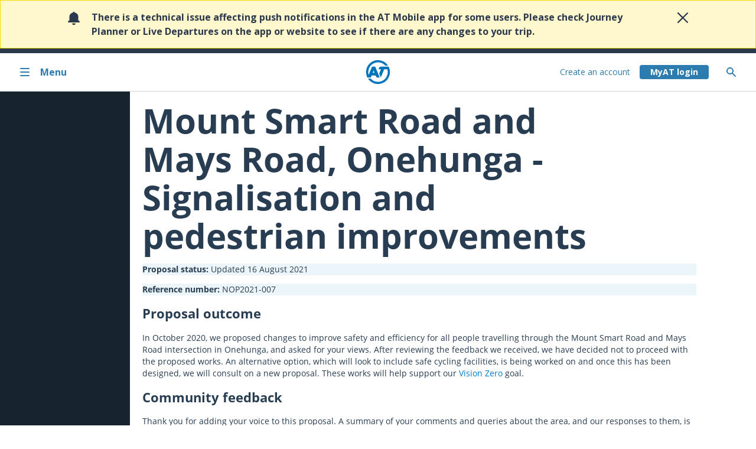

--- FILE ---
content_type: text/html; charset=utf-8
request_url: https://at.govt.nz/about-us/have-your-say/central-auckland-consultations/mount-smart-road-and-mays-road-onehunga-signalisation-and-pedestrian-improvements/
body_size: 104364
content:




<!doctype html>
<html lang="en-nz">
<head>
    <script nonce="92a3377d-c293-5e39-5ea7-8e10959eff55" src="https://cdn.optimizely.com/js/26843170500.js" crossorigin="anonymous" defer></script>
    

    <meta charset="utf-8">
    <meta http-equiv="X-UA-Compatible" content="IE=Edge" />
    <meta name="msvalidate.01" content="C53B2183D6032BCE016E38A26742222F" />
    <title>Mount Smart Road and Mays Road, Onehunga - Signalisation and pedestrian improvements</title>


    <meta name="author" content="Auckland Transport" />
    <meta name="created" content="2020-10-07T15:27:31Z" />
    <meta name="modified" content="2023-08-30T01:18:37Z" />
    <meta name="pageID" content="107086" />
    

<style nonce="92a3377d-c293-5e39-5ea7-8e10959eff55">
    .async-hide {
        opacity: 0 !important
    }
</style>
    <script nonce="92a3377d-c293-5e39-5ea7-8e10959eff55">
        // Overide for if console is undefined
        if (!window.console) {
            window.console = {};
            window.console.log = function () { };
        }
    </script>


    <meta name="HandheldFriendly" content="True">
    <meta name="MobileOptimized" content="320">
    <meta name="viewport" content="width=device-width, target-densitydpi=160dpi, initial-scale=1.0">
    




<!-- Open Graph -->
<meta property="og:locale" content="en_US" />
<meta property="og:site_name" content="Auckland Transport" />
<meta property="og:title" content="Mount Smart Road and Mays Road, Onehunga - Signalisation and pedestrian improvements" />
<meta property="og:description" content="Auckland Transport is responsible for Auckland&#x27;s transport services (excluding state highways). From roads and footpaths, to cycling, parking and public transport." />
<meta property="og:type" content="website" />

<meta property="og:url" content="https://at.govt.nzhttps://at.govt.nz/about-us/have-your-say/central-auckland-consultations/mount-smart-road-and-mays-road-onehunga-signalisation-and-pedestrian-improvements/" />

    <meta property="og:image" content="https://at.govt.nz/media/1971690/divider.jpg" />
    <meta property="og:image:type" content="image/jpg" />
        <meta property="og:image:secure_url" content="https://at.govt.nz/media/1971690/divider.jpg" />


<!-- Twitter Card -->
<meta name="twitter:card" content="summary_large_image" />
<meta name="twitter:title" content="Mount Smart Road and Mays Road, Onehunga - Signalisation and pedestrian improvements" />
<meta name="twitter:description" content="Auckland Transport is responsible for Auckland&#x27;s transport services (excluding state highways). From roads and footpaths, to cycling, parking and public transport." />
<meta name="twitter:domain" content="https://at.govt.nz" />





    <style nonce="92a3377d-c293-5e39-5ea7-8e10959eff55">

.current-page-mount-smart-road-and-mays-road-onehunga-signalisation-and-pedestrian-improvements #main_nav .desktopMenu .menu_level_4 > li{
    display: none;
}


.current-page-mount-smart-road-and-mays-road-onehunga-signalisation-and-pedestrian-improvements #main_nav .desktopMenu .menu_level_4 .currentPage {
    display: block;
}

.current-page-mount-smart-road-and-mays-road-onehunga-signalisation-and-pedestrian-improvements #main_nav .desktopMenu .menu_level_4 .pageLink > a {
    display: block;
}

.current-page-mount-smart-road-and-mays-road-onehunga-signalisation-and-pedestrian-improvements .desktopMenu .page-mount-smart-road-and-mays-road-onehunga-signalisation-and-pedestrian-improvements > a {
    color: #019bff;
}

.current-page-mount-smart-road-and-mays-road-onehunga-signalisation-and-pedestrian-improvements #main_nav .desktopMenu .page-mount-smart-road-and-mays-road-onehunga-signalisation-and-pedestrian-improvements > a .arrowNext {
    display: inline-block;
}

.current-page-mount-smart-road-and-mays-road-onehunga-signalisation-and-pedestrian-improvements .desktopMenu .page-mount-smart-road-and-mays-road-onehunga-signalisation-and-pedestrian-improvements > ul > li > ul{
    display: none;
}

.parent-page-central-auckland-consultations .desktopMenu  .active .currentLevel > li {
    display: block!important;
}

.showIfATPark { display:none !important; }
.showIfNotATPark { display:none !important; }
.showIfJetski { display:none !important; }
.showIfNoJetski { display:none !important; }
.showIfATHop { display:none !important; }
.showIfNotATHop { display:none !important; }
.showIfLoggedIn { display:none !important; }
.showIfNotLoggedIn {  }

.parent-page-central-auckland-consultations #main_nav .desktopMenu .page-central-auckland-consultations .menu_level_4 > li > ul {
    display: none;
}

.parent-page-central-auckland-consultations #main_nav .desktopMenu .page-central-auckland-consultations .menu_level_4 > .page-mount-smart-road-and-mays-road-onehunga-signalisation-and-pedestrian-improvements > ul {
    display: block;
    position: relative;
    width: auto;
    padding: 0 0 0 20px;
    left: 0;
}
    </style>

    <link nonce="92a3377d-c293-5e39-5ea7-8e10959eff55" rel="stylesheet" href="https://web-p-ae-website-cms-cdne.azureedge.net/public/2.1.25/styles/main.css">

    <link nonce="92a3377d-c293-5e39-5ea7-8e10959eff55" rel="apple-touch-icon-precomposed" sizes="114x114" href="https://web-p-ae-website-cms-cdne.azureedge.net/public/2.1.25/images/at-logo-144.png">
    <link nonce="92a3377d-c293-5e39-5ea7-8e10959eff55" rel="apple-touch-icon-precomposed" sizes="72x72" href="https://web-p-ae-website-cms-cdne.azureedge.net/public/2.1.25/images/at-logo-72.png">
    <link nonce="92a3377d-c293-5e39-5ea7-8e10959eff55" rel="apple-touch-icon-precomposed" href="https://web-p-ae-website-cms-cdne.azureedge.net/public/2.1.25/images/at-logo-60.png">
    <link nonce="92a3377d-c293-5e39-5ea7-8e10959eff55" rel="shortcut icon" href="https://web-p-ae-website-cms-cdne.azureedge.net/public/2.1.25/images/at-logo-144.png">

    <meta name="apple-mobile-web-app-capable" content="yes">
    <meta name="apple-mobile-web-app-status-bar-style" content="black-translucent">
    <link nonce="92a3377d-c293-5e39-5ea7-8e10959eff55" rel="apple-touch-startup-image" href="https://web-p-ae-website-cms-cdne.azureedge.net/public/2.1.25/images/at-logo-canvas-280-440.png">
    <link nonce="92a3377d-c293-5e39-5ea7-8e10959eff55" rel="stylesheet" href="https://web-p-ae-websitestyling-cdne.azureedge.net/2.19.19/css/theme.min.css" />

    <meta http-equiv="cleartype" content="on">
    <meta http-equiv="X-UA-Compatible" content="IE=edge,chrome=1">

        <link nonce="92a3377d-c293-5e39-5ea7-8e10959eff55" rel="canonical" href="https://at.govt.nz/about-us/have-your-say/central-auckland-consultations/mount-smart-road-and-mays-road-onehunga-signalisation-and-pedestrian-improvements/" />

    


<script nonce="92a3377d-c293-5e39-5ea7-8e10959eff55" src="https://api.addressfinder.io/assets/v3/widget.js" defer></script>
<script nonce="92a3377d-c293-5e39-5ea7-8e10959eff55">var __ADDRESS_FINDER_VERSION__ = "3";</script>

    <script nonce="92a3377d-c293-5e39-5ea7-8e10959eff55" src="https://web-p-ae-website-cms-cdne.azureedge.net/public/2.1.25/scripts/main.min.js"></script>

    <script nonce="92a3377d-c293-5e39-5ea7-8e10959eff55">
        publicApi = {
            v1: {
                host: 'https://api.at.govt.nz/',
                version: 'v1',
                restrictedpath: 'public-restricted',
                key: 'c2799f9d4f593eb7d77f2ccf6a509521',
                secret:'da999252e5b90e7dee0e69a735ec23df'
            },
            latest: {
                host: 'https://api.at.govt.nz/',
                version: 'v2',
                restrictedpath: 'public-restricted',
                key: '323741614c1c4b9083299adefe100aa6'
            }
        };

    
        isUserLoggedIn = false;
    </script>

    



    
</head>

<body data-termsandconditionsurl="/about-us/about-this-site/terms-conditions" data-privacypolicyurl="/about-us/about-this-site/customer-privacy-policy" data-pagelevel="5" data-pageurlname="mount-smart-road-and-mays-road-onehunga-signalisation-and-pedestrian-improvements" data-rooturlname="about-us" class="menuState-5 menuState-nth current-page-mount-smart-road-and-mays-road-onehunga-signalisation-and-pedestrian-improvements parent-page-central-auckland-consultations">

    

<noscript>
    <iframe title="Google Tag Manager" src="//www.googletagmanager.com/ns.html?id=GTM-5RKVLT" height="0" width="0" style="display:none;visibility:hidden"></iframe>
</noscript>
<script nonce="92a3377d-c293-5e39-5ea7-8e10959eff55">
    (function (w, d, s, l, i) {
        w[l] = w[l] || []; w[l].push(
            { 'gtm.start': new Date().getTime(), event: 'gtm.js' }
        );
        var f = d.getElementsByTagName(s)[0],
            j = d.createElement(s),
            dl = l != 'dataLayer' ? '&l=' + l : '';
        j.async = true;
        j.src = '//www.googletagmanager.com/gtm.js?id=' + i + dl;
        var n = d.querySelector('[nonce]');
        n && j.setAttribute('nonce', n.nonce || n.getAttribute('nonce'));
        f.parentNode.insertBefore(j, f);
    })(window, document, 'script', 'dataLayer', 'GTM-5RKVLT');
</script>

    <!--BEGIN QUALTRICS WEBSITE FEEDBACK SNIPPET-->


<script nonce="92a3377d-c293-5e39-5ea7-8e10959eff55" type='text/javascript'>
    (function () {
        var g = function (e, h, f, g) {
            this.get = function (a) { for (var a = a + "=", c = document.cookie.split(";"), b = 0, e = c.length; b < e; b++) { for (var d = c[b]; " " == d.charAt(0);)d = d.substring(1, d.length); if (0 == d.indexOf(a)) return d.substring(a.length, d.length) } return null };
            this.set = function (a, c) { var b = "", b = new Date; b.setTime(b.getTime() + 6048E5); b = "; expires=" + b.toGMTString(); document.cookie = a + "=" + c + b + "; path=/; " };
            this.check = function () { var a = this.get(f); if (a) a = a.split(":"); else if (100 != e) "v" == h && (e = Math.random() >= e / 100 ? 0 : 100), a = [h, e, 0], this.set(f, a.join(":")); else return !0; var c = a[1]; if (100 == c) return !0; switch (a[0]) { case "v": return !1; case "r": return c = a[2] % Math.floor(100 / c), a[2]++, this.set(f, a.join(":")), !c }return !0 };
            this.go = function () { if (this.check()) { var a = document.createElement("script"); a.type = "text/javascript"; a.src = g; a.defer = true; document.body && document.body.appendChild(a) } };
            this.start = function () { var t = this; "complete" !== document.readyState ? window.addEventListener ? window.addEventListener("load", function () { t.go() }, !1) : window.attachEvent && window.attachEvent("onload", function () { t.go() }) : t.go() };
        };
        try { (new g(100, "r", "QSI_S_ZN_bKHVGI6XJ78Rm8m", "https://znbkhvgi6xj78rm8m-aucklandtransport.siteintercept.qualtrics.com/SIE/?Q_ZID=ZN_bKHVGI6XJ78Rm8m")).start() } catch (i) { }
    })();
</script>
<div id='ZN_bKHVGI6XJ78Rm8m'>
    <!--DO NOT REMOVE-CONTENTS PLACED HERE-->
</div>
<!--END WEBSITE FEEDBACK SNIPPET-->

    <div id="container" class="v4-container" data-images='

'>
        




<!-- New Template Heading (with new menu) -->
<div>
    



<div class="at-skip-navigation d-flex flex-column flex-md-row">
    <a class="at-skip-to-main-content at-btn at-btn--borderless mx-auto my-1 py-1 at-visible-only-focus"
              role="link"
       data-scroll="smooth"
       tabindex="2">
        Skip to main content <span class="at-btn__icon chevron chevron--bottom"></span>
    </a>
</div>



<div id="at-growler" class="at-font" style="display: none;">
    <section class="at-growler at-growler--warning active at-px-0 at-py-4"
             data-sticky='bottom'
             data-id='fdf05e16-0461-4a05-8680-406619998815'>
        <div class="at-css-grid at-box-sizing-border">
        <div class="at-col-span-100 at-d-flex at-md:col-start-2 at-md:col-end-8 at-lg:col-end-16 at-xl:col-start-3 at-xl:col-end-15">
            <div class="at-growler__icon at-me-4">
                <svg class="icon" aria-hidden="true">
                        <use href="#icon-notification" />
                </svg>
            </div>

            <div class="at-flex-grow-1 at-me-4">
                <p class="at-mw-100 at-my-0">
                    There is a technical issue affecting push notifications in the AT Mobile app for some users. Please check Journey Planner or Live Departures on the app or website to see if there are any changes to your trip.
                </p>

            </div>

            <div class="at-ms-4">
                <button class="at-growler__button active at-border--none at-p-0"
                    aria-label="Close alert"
                    data-element="collapse"
                    data-growler-date="1765841237450"
                    data-target=".at-growler[data-id='fdf05e16-0461-4a05-8680-406619998815']"
                    data-collapse-target=".at-growler[data-id='fdf05e16-0461-4a05-8680-406619998815']"
                    data-close-key="Escape"
                    tabindex="3">
                    <svg class="icon icon--sm" aria-hidden="true">
                        <use href="#icon-close" />
                    </svg>
                </button>
            </div>
        </div>
        </div>
    </section>
</div>



<header class="at-h-100 at-border-bottom" data-focus-trapping="child">



<nav id="at-menu" role="navigation" class="at-menu at-menu__side-menu at-position-fixed at-box-sizing-border at-w-100 at-css-grid side-menu"
          tabindex="0"
     aria-label="Toggle menu">

    <span class="at-menu__status"></span>

    <div class="at-menu at-menu__topbar at-position-relative at-d-flex at-grid-consume-margin at-me-sm-0 at-xxs:col-span-4 at-sm:col-span-5 at-md:col-span-3 at-lg:col-span-5 at-grid-row-1 at-col-start-1 at-lg:col-start-1">
        <button class="at-menu__button at-menu__button-close at-d-flex at-align-items-center at-w-100 at-px-4 at-px-md-7" aria-controls="at-menu"
            aria-label="Close menu">
            <svg class="at-menu__icon at-flex-shrink-0 icon at-me-4" aria-hidden="true">
                <use href="#icon-close" />
            </svg>
            <span aria-hidden="true" class="at-menu__label">Close</span>
        </button>
    </div>

    <div class="at-menu at-menu__inner at-menu__level-1
        at-box-sizing-border at-position-relative at-d-flex flex-column at-grid-consume-margin at-me-sm-0
        at-xxs:col-end-span-4 at-sm:col-end-span-5 at-md:col-end-span-3 at-lg:col-end-span-5 at-grid-row-1 at-col-start-1 at-lg:col-start-1">

        <div class="at-menu__line at-w-100 at-m-0 at-border-top at-border-top--lg-none" aria-hidden="true"></div>

        <div class="at-menu__homebar at-d-flex">
            <a class="at-menu__anchor at-menu__anchor-home at-button at-d-flex at-align-items-center at-w-100 at-px-4 at-px-md-7 at-py-6" href="/" aria-label="Home">
                <svg class="at-menu__icon at-flex-shrink-0 at-d-none at-d-xs-inline icon at-me-4 at-menu__icon--bilingual" aria-hidden="true"><use href="#icon-home" /></svg>
                <span aria-hidden="true" class="at-menu__label">Home</span>
            </a>
        </div>

        <ul class="at-menu__list at-m-0 at-p-0">
                    <li class="at-menu__item at-d-block">
        <a href="/bus-train-ferry"
       aria-haspopup=true aria-label="Bus, train and ferry. Pahi, tereina me ng&#x101; waka k&#x14D;piko ."
       class="at-menu__anchor at-d-flex at-align-items-center at-px-4 at-px-md-7 at-py-3">
                <svg class="at-menu__icon at-flex-shrink-0 at-d-none at-d-xs-inline icon at-me-4 at-menu__icon--bilingual" aria-hidden="true">
                    <image href="/media/1989251/bus.svg" width="100%" height="100%"></image>
                </svg>

                <div class="at-d-flex flex-column-reverse at-w-100">
                    <span class="at-menu__label at-menu__label--secondary" aria-hidden="true">Bus, train and ferry</span>
                    <span class="at-menu__label" lang="mi" aria-hidden="true">Pahi, tereina me ng&#x101; waka k&#x14D;piko </span>
                </div>

                <svg aria-hidden="true" class="at-menu__icon at-icon at-flex-shrink-0 at-ms-xs-auto">
                    <use href="#icon-chevron-right" />
                </svg>
        </a>
            <ul class="at-menu__list at-m-0 at-p-0 level-2">
                        <li class="at-menu__item at-d-block" role="none">
        <a href="/bus-train-ferry/journey-planner"
        aria-label="Journey Planner."
       class="at-menu__anchor at-d-flex at-align-items-center at-px-4 at-px-md-7 at-py-6">

                <span class="at-menu__label at-w-100" aria-hidden="true">Journey Planner</span>

        </a>
                        </li>
                        <li class="at-menu__item at-d-block" role="none">
        <a href="/bus-train-ferry/at-hop-card"
       aria-haspopup=true aria-label="AT HOP card."
       class="at-menu__anchor at-d-flex at-align-items-center at-px-4 at-px-md-7 at-py-6">

                <span class="at-menu__label at-w-100" aria-hidden="true">AT HOP card</span>

                <svg aria-hidden="true" class="at-menu__icon at-icon at-flex-shrink-0 at-ms-xs-auto">
                    <use href="#icon-chevron-right" />
                </svg>
        </a>
            <ul class="at-menu__list at-m-0 at-p-0 level-3">
                        <li class="at-menu__item at-d-block" role="none">
        <a href="/bus-train-ferry/at-hop-card/buy-at-hop-card"
        aria-label="Buy AT HOP card."
       class="at-menu__anchor at-d-flex at-align-items-center at-px-4 at-px-md-7 at-py-5 at-py-lg-6">

                <span class="at-menu__label at-w-100" aria-hidden="true">Buy AT HOP card</span>

        </a>
                        </li>
                        <li class="at-menu__item at-d-block" role="none">
        <a href="/bus-train-ferry/at-hop-card/register-at-hop-card"
        aria-label="Register AT HOP card."
       class="at-menu__anchor at-d-flex at-align-items-center at-px-4 at-px-md-7 at-py-5 at-py-lg-6">

                <span class="at-menu__label at-w-100" aria-hidden="true">Register AT HOP card</span>

        </a>
                        </li>
                        <li class="at-menu__item at-d-block" role="none">
        <a href="/bus-train-ferry/at-hop-card/top-up-at-hop-card"
        aria-label="Top up AT HOP card."
       class="at-menu__anchor at-d-flex at-align-items-center at-px-4 at-px-md-7 at-py-5 at-py-lg-6">

                <span class="at-menu__label at-w-100" aria-hidden="true">Top up AT HOP card</span>

        </a>
                        </li>
                        <li class="at-menu__item at-d-block" role="none">
        <a href="/bus-train-ferry/at-hop-card/paying-with-at-hop-card"
        aria-label="Paying with AT HOP card."
       class="at-menu__anchor at-d-flex at-align-items-center at-px-4 at-px-md-7 at-py-5 at-py-lg-6">

                <span class="at-menu__label at-w-100" aria-hidden="true">Paying with AT HOP card</span>

        </a>
                        </li>
                        <li class="at-menu__item at-d-block" role="none">
        <a href="/bus-train-ferry/at-hop-card/card-concessions-and-discounted-fares"
        aria-label="Card concessions and discounted fares."
       class="at-menu__anchor at-d-flex at-align-items-center at-px-4 at-px-md-7 at-py-5 at-py-lg-6">

                <span class="at-menu__label at-w-100" aria-hidden="true">Card concessions and discounted fares</span>

        </a>
                        </li>
                        <li class="at-menu__item at-d-block" role="none">
        <a href="/bus-train-ferry/at-hop-card/help-or-problems-with-your-at-hop-card"
        aria-label="Help or problems with your AT HOP card."
       class="at-menu__anchor at-d-flex at-align-items-center at-px-4 at-px-md-7 at-py-5 at-py-lg-6">

                <span class="at-menu__label at-w-100" aria-hidden="true">Help or problems with your AT HOP card</span>

        </a>
                        </li>
                        <li class="at-menu__item at-d-block" role="none">
        <a href="/bus-train-ferry/at-hop-card/managing-your-myat-account-settings"
        aria-label="Managing your MyAT account settings."
       class="at-menu__anchor at-d-flex at-align-items-center at-px-4 at-px-md-7 at-py-5 at-py-lg-6">

                <span class="at-menu__label at-w-100" aria-hidden="true">Managing your MyAT account settings</span>

        </a>
                        </li>
                        <li class="at-menu__item at-d-block" role="none">
        <a href="/bus-train-ferry/at-hop-card/expired-at-hop-cards"
        aria-label="Expired AT HOP cards."
       class="at-menu__anchor at-d-flex at-align-items-center at-px-4 at-px-md-7 at-py-5 at-py-lg-6">

                <span class="at-menu__label at-w-100" aria-hidden="true">Expired AT HOP cards</span>

        </a>
                        </li>
                        <li class="at-menu__item at-d-block" role="none">
        <a href="/bus-train-ferry/at-hop-card/at-hop-card-terms-of-use"
        aria-label="AT HOP card terms of use."
       class="at-menu__anchor at-d-flex at-align-items-center at-px-4 at-px-md-7 at-py-5 at-py-lg-6">

                <span class="at-menu__label at-w-100" aria-hidden="true">AT HOP card terms of use</span>

        </a>
                        </li>
                        <li class="at-menu__item at-d-block" role="none">
        <a href="/bus-train-ferry/at-hop-card/7-day-fare-cap-for-auckland-public-transport"
        aria-label="7-day fare cap for Auckland public transport."
       class="at-menu__anchor at-d-flex at-align-items-center at-px-4 at-px-md-7 at-py-5 at-py-lg-6">

                <span class="at-menu__label at-w-100" aria-hidden="true">7-day fare cap for Auckland public transport</span>

        </a>
                        </li>
            </ul>
                        </li>
                        <li class="at-menu__item at-d-block" role="none">
        <a href="/bus-train-ferry/contactless-payments"
       aria-haspopup=true aria-label="Contactless payments."
       class="at-menu__anchor at-d-flex at-align-items-center at-px-4 at-px-md-7 at-py-6">

                <span class="at-menu__label at-w-100" aria-hidden="true">Contactless payments</span>

                <svg aria-hidden="true" class="at-menu__icon at-icon at-flex-shrink-0 at-ms-xs-auto">
                    <use href="#icon-chevron-right" />
                </svg>
        </a>
            <ul class="at-menu__list at-m-0 at-p-0 level-3">
                        <li class="at-menu__item at-d-block" role="none">
        <a href="/bus-train-ferry/contactless-payments/contactless-payment-history"
        aria-label="Contactless payment history."
       class="at-menu__anchor at-d-flex at-align-items-center at-px-4 at-px-md-7 at-py-5 at-py-lg-6">

                <span class="at-menu__label at-w-100" aria-hidden="true">Contactless payment history</span>

        </a>
                        </li>
                        <li class="at-menu__item at-d-block" role="none">
        <a href="/bus-train-ferry/contactless-payments/using-contactless-payments-on-auckland-public-transport"
        aria-label="Using contactless payments on Auckland public transport."
       class="at-menu__anchor at-d-flex at-align-items-center at-px-4 at-px-md-7 at-py-5 at-py-lg-6">

                <span class="at-menu__label at-w-100" aria-hidden="true">Using contactless payments on Auckland public transport</span>

        </a>
                        </li>
            </ul>
                        </li>
                        <li class="at-menu__item at-d-block" role="none">
        <a href="/bus-train-ferry/timetables"
        aria-label="Timetables."
       class="at-menu__anchor at-d-flex at-align-items-center at-px-4 at-px-md-7 at-py-6">

                <span class="at-menu__label at-w-100" aria-hidden="true">Timetables</span>

        </a>
                        </li>
                        <li class="at-menu__item at-d-block" role="none">
        <a href="/bus-train-ferry/service-announcements"
       aria-haspopup=true aria-label="Service announcements."
       class="at-menu__anchor at-d-flex at-align-items-center at-px-4 at-px-md-7 at-py-6">

                <span class="at-menu__label at-w-100" aria-hidden="true">Service announcements</span>

                <svg aria-hidden="true" class="at-menu__icon at-icon at-flex-shrink-0 at-ms-xs-auto">
                    <use href="#icon-chevron-right" />
                </svg>
        </a>
            <ul class="at-menu__list at-m-0 at-p-0 level-3">
                        <li class="at-menu__item at-d-block" role="none">
        <a href="/bus-train-ferry/service-announcements/travelling-during-severe-weather-watches-and-warnings"
        aria-label="Travelling during severe weather watches and warnings."
       class="at-menu__anchor at-d-flex at-align-items-center at-px-4 at-px-md-7 at-py-5 at-py-lg-6">

                <span class="at-menu__label at-w-100" aria-hidden="true">Travelling during severe weather watches and warnings</span>

        </a>
                        </li>
                        <li class="at-menu__item at-d-block" role="none">
        <a href="/bus-train-ferry/service-announcements/planned-rail-closures"
        aria-label="Planned rail closures."
       class="at-menu__anchor at-d-flex at-align-items-center at-px-4 at-px-md-7 at-py-5 at-py-lg-6">

                <span class="at-menu__label at-w-100" aria-hidden="true">Planned rail closures</span>

        </a>
                        </li>
                        <li class="at-menu__item at-d-block" role="none">
        <a href="/bus-train-ferry/service-announcements/cruise-ship-arrivals-and-departures"
        aria-label="Cruise ship arrivals and departures."
       class="at-menu__anchor at-d-flex at-align-items-center at-px-4 at-px-md-7 at-py-5 at-py-lg-6">

                <span class="at-menu__label at-w-100" aria-hidden="true">Cruise ship arrivals and departures</span>

        </a>
                        </li>
                        <li class="at-menu__item at-d-block" role="none">
        <a href="/bus-train-ferry/service-announcements/upgrade-works-on-the-western-line"
        aria-label="Upgrade works on the Western Line."
       class="at-menu__anchor at-d-flex at-align-items-center at-px-4 at-px-md-7 at-py-5 at-py-lg-6">

                <span class="at-menu__label at-w-100" aria-hidden="true">Upgrade works on the Western Line</span>

        </a>
                        </li>
                        <li class="at-menu__item at-d-block" role="none">
        <a href="/bus-train-ferry/service-announcements/november-bus-timetable-and-route-changes"
        aria-label="November Bus Timetable and Route Changes."
       class="at-menu__anchor at-d-flex at-align-items-center at-px-4 at-px-md-7 at-py-5 at-py-lg-6">

                <span class="at-menu__label at-w-100" aria-hidden="true">November Bus Timetable and Route Changes</span>

        </a>
                        </li>
                        <li class="at-menu__item at-d-block" role="none">
        <a href="/bus-train-ferry/service-announcements/summer-rail-upgrades"
        aria-label="Summer Rail Upgrades."
       class="at-menu__anchor at-d-flex at-align-items-center at-px-4 at-px-md-7 at-py-5 at-py-lg-6">

                <span class="at-menu__label at-w-100" aria-hidden="true">Summer Rail Upgrades</span>

        </a>
                        </li>
                        <li class="at-menu__item at-d-block" role="none">
        <a href="/bus-train-ferry/service-announcements/holiday-timetable"
        aria-label="Holiday Timetable."
       class="at-menu__anchor at-d-flex at-align-items-center at-px-4 at-px-md-7 at-py-5 at-py-lg-6">

                <span class="at-menu__label at-w-100" aria-hidden="true">Holiday Timetable</span>

        </a>
                        </li>
                        <li class="at-menu__item at-d-block" role="none">
        <a href="/bus-train-ferry/service-announcements/public-transport-impacts-for-upcoming-events"
        aria-label="Public Transport impacts for upcoming Events."
       class="at-menu__anchor at-d-flex at-align-items-center at-px-4 at-px-md-7 at-py-5 at-py-lg-6">

                <span class="at-menu__label at-w-100" aria-hidden="true">Public Transport impacts for upcoming Events</span>

        </a>
                        </li>
            </ul>
                        </li>
                        <li class="at-menu__item at-d-block" role="none">
        <a href="/bus-train-ferry/fares-discounts"
       aria-haspopup=true aria-label="Fares &amp; discounts."
       class="at-menu__anchor at-d-flex at-align-items-center at-px-4 at-px-md-7 at-py-6">

                <span class="at-menu__label at-w-100" aria-hidden="true">Fares &amp; discounts</span>

                <svg aria-hidden="true" class="at-menu__icon at-icon at-flex-shrink-0 at-ms-xs-auto">
                    <use href="#icon-chevron-right" />
                </svg>
        </a>
            <ul class="at-menu__list at-m-0 at-p-0 level-3">
                        <li class="at-menu__item at-d-block" role="none">
        <a href="/bus-train-ferry/fares-discounts/bus-and-train-fares"
        aria-label="Bus and train fares."
       class="at-menu__anchor at-d-flex at-align-items-center at-px-4 at-px-md-7 at-py-5 at-py-lg-6">

                <span class="at-menu__label at-w-100" aria-hidden="true">Bus and train fares</span>

        </a>
                        </li>
                        <li class="at-menu__item at-d-block" role="none">
        <a href="/bus-train-ferry/fares-discounts/ferry-fares"
        aria-label="Ferry fares."
       class="at-menu__anchor at-d-flex at-align-items-center at-px-4 at-px-md-7 at-py-5 at-py-lg-6">

                <span class="at-menu__label at-w-100" aria-hidden="true">Ferry fares</span>

        </a>
                        </li>
                        <li class="at-menu__item at-d-block" role="none">
        <a href="/bus-train-ferry/fares-discounts/discounted-fares"
        aria-label="Discounted fares."
       class="at-menu__anchor at-d-flex at-align-items-center at-px-4 at-px-md-7 at-py-5 at-py-lg-6">

                <span class="at-menu__label at-w-100" aria-hidden="true">Discounted fares</span>

        </a>
                        </li>
                        <li class="at-menu__item at-d-block" role="none">
        <a href="/bus-train-ferry/fares-discounts/fare-zones-and-calculating-how-much-you-pay"
        aria-label="Fare zones and calculating how much you pay."
       class="at-menu__anchor at-d-flex at-align-items-center at-px-4 at-px-md-7 at-py-5 at-py-lg-6">

                <span class="at-menu__label at-w-100" aria-hidden="true">Fare zones and calculating how much you pay</span>

        </a>
                        </li>
                        <li class="at-menu__item at-d-block" role="none">
        <a href="/bus-train-ferry/fares-discounts/how-to-pay-for-public-transport"
        aria-label="How to pay for public transport."
       class="at-menu__anchor at-d-flex at-align-items-center at-px-4 at-px-md-7 at-py-5 at-py-lg-6">

                <span class="at-menu__label at-w-100" aria-hidden="true">How to pay for public transport</span>

        </a>
                        </li>
                        <li class="at-menu__item at-d-block" role="none">
        <a href="/bus-train-ferry/fares-discounts/ticket-retailers"
        aria-label="Ticket retailers."
       class="at-menu__anchor at-d-flex at-align-items-center at-px-4 at-px-md-7 at-py-5 at-py-lg-6">

                <span class="at-menu__label at-w-100" aria-hidden="true">Ticket retailers</span>

        </a>
                        </li>
                        <li class="at-menu__item at-d-block" role="none">
        <a href="/bus-train-ferry/fares-discounts/public-transport-fare-changes"
        aria-label="Public transport fare changes."
       class="at-menu__anchor at-d-flex at-align-items-center at-px-4 at-px-md-7 at-py-5 at-py-lg-6">

                <span class="at-menu__label at-w-100" aria-hidden="true">Public transport fare changes</span>

        </a>
                        </li>
            </ul>
                        </li>
                        <li class="at-menu__item at-d-block" role="none">
        <a href="/bus-train-ferry/ferry-services"
       aria-haspopup=true aria-label="Ferry services."
       class="at-menu__anchor at-d-flex at-align-items-center at-px-4 at-px-md-7 at-py-6">

                <span class="at-menu__label at-w-100" aria-hidden="true">Ferry services</span>

                <svg aria-hidden="true" class="at-menu__icon at-icon at-flex-shrink-0 at-ms-xs-auto">
                    <use href="#icon-chevron-right" />
                </svg>
        </a>
            <ul class="at-menu__list at-m-0 at-p-0 level-3">
                        <li class="at-menu__item at-d-block" role="none">
        <a href="/bus-train-ferry/ferry-services/ferry-status"
        aria-label="Ferry status."
       class="at-menu__anchor at-d-flex at-align-items-center at-px-4 at-px-md-7 at-py-5 at-py-lg-6">

                <span class="at-menu__label at-w-100" aria-hidden="true">Ferry status</span>

        </a>
                        </li>
                        <li class="at-menu__item at-d-block" role="none">
        <a href="/bus-train-ferry/ferry-services/map-timetables"
        aria-label="Map &amp; timetables."
       class="at-menu__anchor at-d-flex at-align-items-center at-px-4 at-px-md-7 at-py-5 at-py-lg-6">

                <span class="at-menu__label at-w-100" aria-hidden="true">Map &amp; timetables</span>

        </a>
                        </li>
                        <li class="at-menu__item at-d-block" role="none">
        <a href="/bus-train-ferry/ferry-services/ticket-information"
        aria-label="Ticket information."
       class="at-menu__anchor at-d-flex at-align-items-center at-px-4 at-px-md-7 at-py-5 at-py-lg-6">

                <span class="at-menu__label at-w-100" aria-hidden="true">Ticket information</span>

        </a>
                        </li>
                        <li class="at-menu__item at-d-block" role="none">
        <a href="/bus-train-ferry/ferry-services/fares-discounts"
        aria-label="Fares &amp; discounts."
       class="at-menu__anchor at-d-flex at-align-items-center at-px-4 at-px-md-7 at-py-5 at-py-lg-6">

                <span class="at-menu__label at-w-100" aria-hidden="true">Fares &amp; discounts</span>

        </a>
                        </li>
                        <li class="at-menu__item at-d-block" role="none">
        <a href="/bus-train-ferry/ferry-services/using-ferries"
        aria-label="Using ferries."
       class="at-menu__anchor at-d-flex at-align-items-center at-px-4 at-px-md-7 at-py-5 at-py-lg-6">

                <span class="at-menu__label at-w-100" aria-hidden="true">Using ferries</span>

        </a>
                        </li>
                        <li class="at-menu__item at-d-block" role="none">
        <a href="/bus-train-ferry/ferry-services/ferry-operators"
        aria-label="Ferry operators."
       class="at-menu__anchor at-d-flex at-align-items-center at-px-4 at-px-md-7 at-py-5 at-py-lg-6">

                <span class="at-menu__label at-w-100" aria-hidden="true">Ferry operators</span>

        </a>
                        </li>
                        <li class="at-menu__item at-d-block" role="none">
        <a href="/bus-train-ferry/ferry-services/bus-connections"
        aria-label="Bus connections."
       class="at-menu__anchor at-d-flex at-align-items-center at-px-4 at-px-md-7 at-py-5 at-py-lg-6">

                <span class="at-menu__label at-w-100" aria-hidden="true">Bus connections</span>

        </a>
                        </li>
                        <li class="at-menu__item at-d-block" role="none">
        <a href="/bus-train-ferry/ferry-services/low-emission-ferries-are-coming"
        aria-label="Low-emission ferries are coming."
       class="at-menu__anchor at-d-flex at-align-items-center at-px-4 at-px-md-7 at-py-5 at-py-lg-6">

                <span class="at-menu__label at-w-100" aria-hidden="true">Low-emission ferries are coming</span>

        </a>
                        </li>
                        <li class="at-menu__item at-d-block" role="none">
        <a href="/bus-train-ferry/ferry-services/group-ferry-bookings"
        aria-label="Group ferry bookings."
       class="at-menu__anchor at-d-flex at-align-items-center at-px-4 at-px-md-7 at-py-5 at-py-lg-6">

                <span class="at-menu__label at-w-100" aria-hidden="true">Group ferry bookings</span>

        </a>
                        </li>
                        <li class="at-menu__item at-d-block" role="none">
        <a href="/bus-train-ferry/ferry-services/auckland-ferry-destinations"
        aria-label="Auckland ferry destinations."
       class="at-menu__anchor at-d-flex at-align-items-center at-px-4 at-px-md-7 at-py-5 at-py-lg-6">

                <span class="at-menu__label at-w-100" aria-hidden="true">Auckland ferry destinations</span>

        </a>
                        </li>
            </ul>
                        </li>
                        <li class="at-menu__item at-d-block" role="none">
        <a href="/bus-train-ferry/train-services"
       aria-haspopup=true aria-label="Train services."
       class="at-menu__anchor at-d-flex at-align-items-center at-px-4 at-px-md-7 at-py-6">

                <span class="at-menu__label at-w-100" aria-hidden="true">Train services</span>

                <svg aria-hidden="true" class="at-menu__icon at-icon at-flex-shrink-0 at-ms-xs-auto">
                    <use href="#icon-chevron-right" />
                </svg>
        </a>
            <ul class="at-menu__list at-m-0 at-p-0 level-3">
                        <li class="at-menu__item at-d-block" role="none">
        <a href="/bus-train-ferry/train-services/train-line-status"
        aria-label="Train line status."
       class="at-menu__anchor at-d-flex at-align-items-center at-px-4 at-px-md-7 at-py-5 at-py-lg-6">

                <span class="at-menu__label at-w-100" aria-hidden="true">Train line status</span>

        </a>
                        </li>
                        <li class="at-menu__item at-d-block" role="none">
        <a href="/bus-train-ferry/train-services/planned-closures-on-the-train-network"
        aria-label="Planned closures on the train network."
       class="at-menu__anchor at-d-flex at-align-items-center at-px-4 at-px-md-7 at-py-5 at-py-lg-6">

                <span class="at-menu__label at-w-100" aria-hidden="true">Planned closures on the train network</span>

        </a>
                        </li>
                        <li class="at-menu__item at-d-block" role="none">
        <a href="/bus-train-ferry/train-services/train-timetables"
        aria-label="Train timetables."
       class="at-menu__anchor at-d-flex at-align-items-center at-px-4 at-px-md-7 at-py-5 at-py-lg-6">

                <span class="at-menu__label at-w-100" aria-hidden="true">Train timetables</span>

        </a>
                        </li>
                        <li class="at-menu__item at-d-block" role="none">
        <a href="/bus-train-ferry/train-services/fares-discounts"
        aria-label="Fares &amp; discounts."
       class="at-menu__anchor at-d-flex at-align-items-center at-px-4 at-px-md-7 at-py-5 at-py-lg-6">

                <span class="at-menu__label at-w-100" aria-hidden="true">Fares &amp; discounts</span>

        </a>
                        </li>
                        <li class="at-menu__item at-d-block" role="none">
        <a href="/bus-train-ferry/train-services/auckland-train-network-maps"
        aria-label="Auckland train network maps."
       class="at-menu__anchor at-d-flex at-align-items-center at-px-4 at-px-md-7 at-py-5 at-py-lg-6">

                <span class="at-menu__label at-w-100" aria-hidden="true">Auckland train network maps</span>

        </a>
                        </li>
                        <li class="at-menu__item at-d-block" role="none">
        <a href="/bus-train-ferry/train-services/the-rail-network-rebuild"
        aria-label="The Rail Network Rebuild."
       class="at-menu__anchor at-d-flex at-align-items-center at-px-4 at-px-md-7 at-py-5 at-py-lg-6">

                <span class="at-menu__label at-w-100" aria-hidden="true">The Rail Network Rebuild</span>

        </a>
                        </li>
                        <li class="at-menu__item at-d-block" role="none">
        <a href="/bus-train-ferry/train-services/bus-replacements"
        aria-label="Bus replacements."
       class="at-menu__anchor at-d-flex at-align-items-center at-px-4 at-px-md-7 at-py-5 at-py-lg-6">

                <span class="at-menu__label at-w-100" aria-hidden="true">Bus replacements</span>

        </a>
                        </li>
                        <li class="at-menu__item at-d-block" role="none">
        <a href="/bus-train-ferry/train-services/train-updates-service"
        aria-label="Train updates service."
       class="at-menu__anchor at-d-flex at-align-items-center at-px-4 at-px-md-7 at-py-5 at-py-lg-6">

                <span class="at-menu__label at-w-100" aria-hidden="true">Train updates service</span>

        </a>
                        </li>
                        <li class="at-menu__item at-d-block" role="none">
        <a href="/bus-train-ferry/train-services/safety-around-trains-stations-tracks"
        aria-label="Safety around trains, stations &amp; tracks."
       class="at-menu__anchor at-d-flex at-align-items-center at-px-4 at-px-md-7 at-py-5 at-py-lg-6">

                <span class="at-menu__label at-w-100" aria-hidden="true">Safety around trains, stations &amp; tracks</span>

        </a>
                        </li>
                        <li class="at-menu__item at-d-block" role="none">
        <a href="/bus-train-ferry/train-services/using-trains"
        aria-label="Using trains."
       class="at-menu__anchor at-d-flex at-align-items-center at-px-4 at-px-md-7 at-py-5 at-py-lg-6">

                <span class="at-menu__label at-w-100" aria-hidden="true">Using trains</span>

        </a>
                        </li>
                        <li class="at-menu__item at-d-block" role="none">
        <a href="/bus-train-ferry/train-services/te-huia-regional-train-service"
        aria-label="Te Huia regional train service."
       class="at-menu__anchor at-d-flex at-align-items-center at-px-4 at-px-md-7 at-py-5 at-py-lg-6">

                <span class="at-menu__label at-w-100" aria-hidden="true">Te Huia regional train service</span>

        </a>
                        </li>
                        <li class="at-menu__item at-d-block" role="none">
        <a href="/bus-train-ferry/train-services/train-conditions-of-carriage"
        aria-label="Train conditions of carriage."
       class="at-menu__anchor at-d-flex at-align-items-center at-px-4 at-px-md-7 at-py-5 at-py-lg-6">

                <span class="at-menu__label at-w-100" aria-hidden="true">Train conditions of carriage</span>

        </a>
                        </li>
                        <li class="at-menu__item at-d-block" role="none">
        <a href="/bus-train-ferry/train-services/future-rail-tamaki-makaurau"
        aria-label="Future Rail T&#x101;maki Makaurau."
       class="at-menu__anchor at-d-flex at-align-items-center at-px-4 at-px-md-7 at-py-5 at-py-lg-6">

                <span class="at-menu__label at-w-100" aria-hidden="true">Future Rail T&#x101;maki Makaurau</span>

        </a>
                        </li>
                        <li class="at-menu__item at-d-block" role="none">
        <a href="/bus-train-ferry/train-services/group-train-bookings"
        aria-label="Group train bookings."
       class="at-menu__anchor at-d-flex at-align-items-center at-px-4 at-px-md-7 at-py-5 at-py-lg-6">

                <span class="at-menu__label at-w-100" aria-hidden="true">Group train bookings</span>

        </a>
                        </li>
            </ul>
                        </li>
                        <li class="at-menu__item at-d-block" role="none">
        <a href="/bus-train-ferry/bus-services"
       aria-haspopup=true aria-label="Bus services."
       class="at-menu__anchor at-d-flex at-align-items-center at-px-4 at-px-md-7 at-py-6">

                <span class="at-menu__label at-w-100" aria-hidden="true">Bus services</span>

                <svg aria-hidden="true" class="at-menu__icon at-icon at-flex-shrink-0 at-ms-xs-auto">
                    <use href="#icon-chevron-right" />
                </svg>
        </a>
            <ul class="at-menu__list at-m-0 at-p-0 level-3">
                        <li class="at-menu__item at-d-block" role="none">
        <a href="/bus-train-ferry/bus-services/at-local"
        aria-label="AT Local."
       class="at-menu__anchor at-d-flex at-align-items-center at-px-4 at-px-md-7 at-py-5 at-py-lg-6">

                <span class="at-menu__label at-w-100" aria-hidden="true">AT Local</span>

        </a>
                        </li>
                        <li class="at-menu__item at-d-block" role="none">
        <a href="/bus-train-ferry/bus-services/link-bus-service"
        aria-label="Link bus service."
       class="at-menu__anchor at-d-flex at-align-items-center at-px-4 at-px-md-7 at-py-5 at-py-lg-6">

                <span class="at-menu__label at-w-100" aria-hidden="true">Link bus service</span>

        </a>
                        </li>
                        <li class="at-menu__item at-d-block" role="none">
        <a href="/bus-train-ferry/bus-services/late-night-and-after-midnight-buses"
        aria-label="Late-night and after-midnight buses."
       class="at-menu__anchor at-d-flex at-align-items-center at-px-4 at-px-md-7 at-py-5 at-py-lg-6">

                <span class="at-menu__label at-w-100" aria-hidden="true">Late-night and after-midnight buses</span>

        </a>
                        </li>
                        <li class="at-menu__item at-d-block" role="none">
        <a href="/bus-train-ferry/bus-services/airport-services"
        aria-label="Airport services."
       class="at-menu__anchor at-d-flex at-align-items-center at-px-4 at-px-md-7 at-py-5 at-py-lg-6">

                <span class="at-menu__label at-w-100" aria-hidden="true">Airport services</span>

        </a>
                        </li>
                        <li class="at-menu__item at-d-block" role="none">
        <a href="/bus-train-ferry/bus-services/on-the-bus"
        aria-label="On the bus."
       class="at-menu__anchor at-d-flex at-align-items-center at-px-4 at-px-md-7 at-py-5 at-py-lg-6">

                <span class="at-menu__label at-w-100" aria-hidden="true">On the bus</span>

        </a>
                        </li>
                        <li class="at-menu__item at-d-block" role="none">
        <a href="/bus-train-ferry/bus-services/at-to-under-the-sea"
        aria-label="AT to under the sea."
       class="at-menu__anchor at-d-flex at-align-items-center at-px-4 at-px-md-7 at-py-5 at-py-lg-6">

                <span class="at-menu__label at-w-100" aria-hidden="true">AT to under the sea</span>

        </a>
                        </li>
                        <li class="at-menu__item at-d-block" role="none">
        <a href="/bus-train-ferry/bus-services/fare-zones"
        aria-label="Fare zones."
       class="at-menu__anchor at-d-flex at-align-items-center at-px-4 at-px-md-7 at-py-5 at-py-lg-6">

                <span class="at-menu__label at-w-100" aria-hidden="true">Fare zones</span>

        </a>
                        </li>
                        <li class="at-menu__item at-d-block" role="none">
        <a href="/bus-train-ferry/bus-services/frequent-buses-on-key-routes"
        aria-label="Frequent buses on key routes."
       class="at-menu__anchor at-d-flex at-align-items-center at-px-4 at-px-md-7 at-py-5 at-py-lg-6">

                <span class="at-menu__label at-w-100" aria-hidden="true">Frequent buses on key routes</span>

        </a>
                        </li>
                        <li class="at-menu__item at-d-block" role="none">
        <a href="/bus-train-ferry/bus-services/group-bus-travel"
        aria-label="Group bus travel."
       class="at-menu__anchor at-d-flex at-align-items-center at-px-4 at-px-md-7 at-py-5 at-py-lg-6">

                <span class="at-menu__label at-w-100" aria-hidden="true">Group bus travel</span>

        </a>
                        </li>
            </ul>
                        </li>
                        <li class="at-menu__item at-d-block" role="none">
        <a href="/bus-train-ferry/student-travel"
       aria-haspopup=true aria-label="Student travel."
       class="at-menu__anchor at-d-flex at-align-items-center at-px-4 at-px-md-7 at-py-6">

                <span class="at-menu__label at-w-100" aria-hidden="true">Student travel</span>

                <svg aria-hidden="true" class="at-menu__icon at-icon at-flex-shrink-0 at-ms-xs-auto">
                    <use href="#icon-chevron-right" />
                </svg>
        </a>
            <ul class="at-menu__list at-m-0 at-p-0 level-3">
                        <li class="at-menu__item at-d-block" role="none">
        <a href="/bus-train-ferry/student-travel/school-bus-timetables"
        aria-label="School bus timetables."
       class="at-menu__anchor at-d-flex at-align-items-center at-px-4 at-px-md-7 at-py-5 at-py-lg-6">

                <span class="at-menu__label at-w-100" aria-hidden="true">School bus timetables</span>

        </a>
                        </li>
                        <li class="at-menu__item at-d-block" role="none">
        <a href="/bus-train-ferry/student-travel/travelwise-school-programme"
        aria-label="Travelwise school programme."
       class="at-menu__anchor at-d-flex at-align-items-center at-px-4 at-px-md-7 at-py-5 at-py-lg-6">

                <span class="at-menu__label at-w-100" aria-hidden="true">Travelwise school programme</span>

        </a>
                        </li>
                        <li class="at-menu__item at-d-block" role="none">
        <a href="/bus-train-ferry/student-travel/tertiary-student-concession"
        aria-label="Tertiary student concession."
       class="at-menu__anchor at-d-flex at-align-items-center at-px-4 at-px-md-7 at-py-5 at-py-lg-6">

                <span class="at-menu__label at-w-100" aria-hidden="true">Tertiary student concession</span>

        </a>
                        </li>
                        <li class="at-menu__item at-d-block" role="none">
        <a href="/bus-train-ferry/student-travel/tertiary-campus-transport"
        aria-label="Tertiary campus transport."
       class="at-menu__anchor at-d-flex at-align-items-center at-px-4 at-px-md-7 at-py-5 at-py-lg-6">

                <span class="at-menu__label at-w-100" aria-hidden="true">Tertiary campus transport</span>

        </a>
                        </li>
                        <li class="at-menu__item at-d-block" role="none">
        <a href="/bus-train-ferry/student-travel/secondary-student-concession"
        aria-label="Secondary student concession."
       class="at-menu__anchor at-d-flex at-align-items-center at-px-4 at-px-md-7 at-py-5 at-py-lg-6">

                <span class="at-menu__label at-w-100" aria-hidden="true">Secondary student concession</span>

        </a>
                        </li>
            </ul>
                        </li>
                        <li class="at-menu__item at-d-block" role="none">
        <a href="/bus-train-ferry/accessible-travel"
       aria-haspopup=true aria-label="Accessible Travel."
       class="at-menu__anchor at-d-flex at-align-items-center at-px-4 at-px-md-7 at-py-6">

                <span class="at-menu__label at-w-100" aria-hidden="true">Accessible Travel</span>

                <svg aria-hidden="true" class="at-menu__icon at-icon at-flex-shrink-0 at-ms-xs-auto">
                    <use href="#icon-chevron-right" />
                </svg>
        </a>
            <ul class="at-menu__list at-m-0 at-p-0 level-3">
                        <li class="at-menu__item at-d-block" role="none">
        <a href="/bus-train-ferry/accessible-travel/bus-accessibility-information"
        aria-label="Bus accessibility information."
       class="at-menu__anchor at-d-flex at-align-items-center at-px-4 at-px-md-7 at-py-5 at-py-lg-6">

                <span class="at-menu__label at-w-100" aria-hidden="true">Bus accessibility information</span>

        </a>
                        </li>
                        <li class="at-menu__item at-d-block" role="none">
        <a href="/bus-train-ferry/accessible-travel/train-accessibility-information"
        aria-label="Train accessibility information."
       class="at-menu__anchor at-d-flex at-align-items-center at-px-4 at-px-md-7 at-py-5 at-py-lg-6">

                <span class="at-menu__label at-w-100" aria-hidden="true">Train accessibility information</span>

        </a>
                        </li>
                        <li class="at-menu__item at-d-block" role="none">
        <a href="/bus-train-ferry/accessible-travel/ferry-accessibility-information"
        aria-label="Ferry accessibility information."
       class="at-menu__anchor at-d-flex at-align-items-center at-px-4 at-px-md-7 at-py-5 at-py-lg-6">

                <span class="at-menu__label at-w-100" aria-hidden="true">Ferry accessibility information</span>

        </a>
                        </li>
                        <li class="at-menu__item at-d-block" role="none">
        <a href="/bus-train-ferry/accessible-travel/total-mobility-scheme"
        aria-label="Total Mobility scheme."
       class="at-menu__anchor at-d-flex at-align-items-center at-px-4 at-px-md-7 at-py-5 at-py-lg-6">

                <span class="at-menu__label at-w-100" aria-hidden="true">Total Mobility scheme</span>

        </a>
                        </li>
                        <li class="at-menu__item at-d-block" role="none">
        <a href="/bus-train-ferry/accessible-travel/discounted-fares"
        aria-label="Discounted fares."
       class="at-menu__anchor at-d-flex at-align-items-center at-px-4 at-px-md-7 at-py-5 at-py-lg-6">

                <span class="at-menu__label at-w-100" aria-hidden="true">Discounted fares</span>

        </a>
                        </li>
            </ul>
                        </li>
                        <li class="at-menu__item at-d-block" role="none">
        <a href="/bus-train-ferry/event-transport"
       aria-haspopup=true aria-label="Event transport."
       class="at-menu__anchor at-d-flex at-align-items-center at-px-4 at-px-md-7 at-py-6">

                <span class="at-menu__label at-w-100" aria-hidden="true">Event transport</span>

                <svg aria-hidden="true" class="at-menu__icon at-icon at-flex-shrink-0 at-ms-xs-auto">
                    <use href="#icon-chevron-right" />
                </svg>
        </a>
            <ul class="at-menu__list at-m-0 at-p-0 level-3">
                        <li class="at-menu__item at-d-block" role="none">
        <a href="/bus-train-ferry/event-transport/ed-sheeran-16-january"
        aria-label="Ed Sheeran 16 January."
       class="at-menu__anchor at-d-flex at-align-items-center at-px-4 at-px-md-7 at-py-5 at-py-lg-6">

                <span class="at-menu__label at-w-100" aria-hidden="true">Ed Sheeran 16 January</span>

        </a>
                        </li>
                        <li class="at-menu__item at-d-block" role="none">
        <a href="/bus-train-ferry/event-transport/ed-sheeran-17-january"
        aria-label="Ed Sheeran 17 January."
       class="at-menu__anchor at-d-flex at-align-items-center at-px-4 at-px-md-7 at-py-5 at-py-lg-6">

                <span class="at-menu__label at-w-100" aria-hidden="true">Ed Sheeran 17 January</span>

        </a>
                        </li>
                        <li class="at-menu__item at-d-block" role="none">
        <a href="/bus-train-ferry/event-transport/maoli-2026"
        aria-label="Maoli 2026."
       class="at-menu__anchor at-d-flex at-align-items-center at-px-4 at-px-md-7 at-py-5 at-py-lg-6">

                <span class="at-menu__label at-w-100" aria-hidden="true">Maoli 2026</span>

        </a>
                        </li>
                        <li class="at-menu__item at-d-block" role="none">
        <a href="/bus-train-ferry/event-transport/asb-classic-5-january-to-17-january-2026"
        aria-label="ASB Classic - 5 January to 17 January 2026."
       class="at-menu__anchor at-d-flex at-align-items-center at-px-4 at-px-md-7 at-py-5 at-py-lg-6">

                <span class="at-menu__label at-w-100" aria-hidden="true">ASB Classic - 5 January to 17 January 2026</span>

        </a>
                        </li>
                        <li class="at-menu__item at-d-block" role="none">
        <a href="/bus-train-ferry/event-transport/jehovahs-witnesses-convention-9-january-to-11-january"
        aria-label="Jehovah&#x27;s Witnesses Convention 9 January to 11 January."
       class="at-menu__anchor at-d-flex at-align-items-center at-px-4 at-px-md-7 at-py-5 at-py-lg-6">

                <span class="at-menu__label at-w-100" aria-hidden="true">Jehovah&#x27;s Witnesses Convention 9 January to 11 January</span>

        </a>
                        </li>
                        <li class="at-menu__item at-d-block" role="none">
        <a href="/bus-train-ferry/event-transport/new-years-eve-2025"
        aria-label="New Year&#x27;s Eve 2025."
       class="at-menu__anchor at-d-flex at-align-items-center at-px-4 at-px-md-7 at-py-5 at-py-lg-6">

                <span class="at-menu__label at-w-100" aria-hidden="true">New Year&#x27;s Eve 2025</span>

        </a>
                        </li>
                        <li class="at-menu__item at-d-block" role="none">
        <a href="/bus-train-ferry/event-transport/auckland-fc-vs-newcastle-jets-2026"
        aria-label="Auckland FC vs Newcastle Jets 2026."
       class="at-menu__anchor at-d-flex at-align-items-center at-px-4 at-px-md-7 at-py-5 at-py-lg-6">

                <span class="at-menu__label at-w-100" aria-hidden="true">Auckland FC vs Newcastle Jets 2026</span>

        </a>
                        </li>
                        <li class="at-menu__item at-d-block" role="none">
        <a href="/bus-train-ferry/event-transport/auckland-fc-vs-central-coast-mariners-2026"
        aria-label="Auckland FC vs Central Coast Mariners 2026."
       class="at-menu__anchor at-d-flex at-align-items-center at-px-4 at-px-md-7 at-py-5 at-py-lg-6">

                <span class="at-menu__label at-w-100" aria-hidden="true">Auckland FC vs Central Coast Mariners 2026</span>

        </a>
                        </li>
                        <li class="at-menu__item at-d-block" role="none">
        <a href="/bus-train-ferry/event-transport/laneway-festival-2026"
        aria-label="Laneway Festival 2026."
       class="at-menu__anchor at-d-flex at-align-items-center at-px-4 at-px-md-7 at-py-5 at-py-lg-6">

                <span class="at-menu__label at-w-100" aria-hidden="true">Laneway Festival 2026</span>

        </a>
                        </li>
            </ul>
                        </li>
                        <li class="at-menu__item at-d-block" role="none">
        <a href="/bus-train-ferry/visitors-guide-to-public-transport-in-auckland"
       aria-haspopup=true aria-label="Visitor&#x27;s guide to public transport in Auckland."
       class="at-menu__anchor at-d-flex at-align-items-center at-px-4 at-px-md-7 at-py-6">

                <span class="at-menu__label at-w-100" aria-hidden="true">Visitor&#x27;s guide to public transport in Auckland</span>

                <svg aria-hidden="true" class="at-menu__icon at-icon at-flex-shrink-0 at-ms-xs-auto">
                    <use href="#icon-chevron-right" />
                </svg>
        </a>
            <ul class="at-menu__list at-m-0 at-p-0 level-3">
                        <li class="at-menu__item at-d-block" role="none">
        <a href="/bus-train-ferry/visitors-guide-to-public-transport-in-auckland/public-transport-trips-around-auckland"
        aria-label="Public transport trips around Auckland."
       class="at-menu__anchor at-d-flex at-align-items-center at-px-4 at-px-md-7 at-py-5 at-py-lg-6">

                <span class="at-menu__label at-w-100" aria-hidden="true">Public transport trips around Auckland</span>

        </a>
                        </li>
            </ul>
                        </li>
                        <li class="at-menu__item at-d-block" role="none">
        <a href="/bus-train-ferry/luggage-bikes-animals"
       aria-haspopup=true aria-label="Luggage, bikes &amp; animals."
       class="at-menu__anchor at-d-flex at-align-items-center at-px-4 at-px-md-7 at-py-6">

                <span class="at-menu__label at-w-100" aria-hidden="true">Luggage, bikes &amp; animals</span>

                <svg aria-hidden="true" class="at-menu__icon at-icon at-flex-shrink-0 at-ms-xs-auto">
                    <use href="#icon-chevron-right" />
                </svg>
        </a>
            <ul class="at-menu__list at-m-0 at-p-0 level-3">
                        <li class="at-menu__item at-d-block" role="none">
        <a href="/bus-train-ferry/luggage-bikes-animals/luggage-on-public-transport"
        aria-label="Luggage on public transport."
       class="at-menu__anchor at-d-flex at-align-items-center at-px-4 at-px-md-7 at-py-5 at-py-lg-6">

                <span class="at-menu__label at-w-100" aria-hidden="true">Luggage on public transport</span>

        </a>
                        </li>
                        <li class="at-menu__item at-d-block" role="none">
        <a href="/bus-train-ferry/luggage-bikes-animals/bikes-public-transport"
        aria-label="Bikes &amp; public transport."
       class="at-menu__anchor at-d-flex at-align-items-center at-px-4 at-px-md-7 at-py-5 at-py-lg-6">

                <span class="at-menu__label at-w-100" aria-hidden="true">Bikes &amp; public transport</span>

        </a>
                        </li>
                        <li class="at-menu__item at-d-block" role="none">
        <a href="/bus-train-ferry/luggage-bikes-animals/taking-animals-on-public-transport"
        aria-label="Taking animals on public transport."
       class="at-menu__anchor at-d-flex at-align-items-center at-px-4 at-px-md-7 at-py-5 at-py-lg-6">

                <span class="at-menu__label at-w-100" aria-hidden="true">Taking animals on public transport</span>

        </a>
                        </li>
            </ul>
                        </li>
                        <li class="at-menu__item at-d-block" role="none">
        <a href="/bus-train-ferry/pay-or-dispute-a-public-transport-fine"
       aria-haspopup=true aria-label="Pay or dispute a public transport fine."
       class="at-menu__anchor at-d-flex at-align-items-center at-px-4 at-px-md-7 at-py-6">

                <span class="at-menu__label at-w-100" aria-hidden="true">Pay or dispute a public transport fine</span>

                <svg aria-hidden="true" class="at-menu__icon at-icon at-flex-shrink-0 at-ms-xs-auto">
                    <use href="#icon-chevron-right" />
                </svg>
        </a>
            <ul class="at-menu__list at-m-0 at-p-0 level-3">
                        <li class="at-menu__item at-d-block" role="none">
        <a href="/bus-train-ferry/pay-or-dispute-a-public-transport-fine/dispute-your-public-transport-fine"
        aria-label="Dispute your public transport fine."
       class="at-menu__anchor at-d-flex at-align-items-center at-px-4 at-px-md-7 at-py-5 at-py-lg-6">

                <span class="at-menu__label at-w-100" aria-hidden="true">Dispute your public transport fine</span>

        </a>
                        </li>
            </ul>
                        </li>
                        <li class="at-menu__item at-d-block" role="none">
        <a href="/bus-train-ferry/at-mobile-app"
        aria-label="AT Mobile app."
       class="at-menu__anchor at-d-flex at-align-items-center at-px-4 at-px-md-7 at-py-6">

                <span class="at-menu__label at-w-100" aria-hidden="true">AT Mobile app</span>

        </a>
                        </li>
                        <li class="at-menu__item at-d-block" role="none">
        <a href="/bus-train-ferry/conditions-of-carriage"
        aria-label="Conditions of carriage."
       class="at-menu__anchor at-d-flex at-align-items-center at-px-4 at-px-md-7 at-py-6">

                <span class="at-menu__label at-w-100" aria-hidden="true">Conditions of carriage</span>

        </a>
                        </li>
                        <li class="at-menu__item at-d-block" role="none">
        <a href="/bus-train-ferry/your-city-connected"
        aria-label="Your city connected."
       class="at-menu__anchor at-d-flex at-align-items-center at-px-4 at-px-md-7 at-py-6">

                <span class="at-menu__label at-w-100" aria-hidden="true">Your city connected</span>

        </a>
                        </li>
                        <li class="at-menu__item at-d-block" role="none">
        <a href="/bus-train-ferry/staying-safe-on-public-transport"
        aria-label="Staying safe on public transport."
       class="at-menu__anchor at-d-flex at-align-items-center at-px-4 at-px-md-7 at-py-6">

                <span class="at-menu__label at-w-100" aria-hidden="true">Staying safe on public transport</span>

        </a>
                        </li>
            </ul>
                    </li>
                    <li class="at-menu__item at-d-block">
        <a href="/cycling-walking"
       aria-haspopup=true aria-label="Cycling and walking. Te paihikara me te h&#x12B;koi."
       class="at-menu__anchor at-d-flex at-align-items-center at-px-4 at-px-md-7 at-py-3">
                <svg class="at-menu__icon at-flex-shrink-0 at-d-none at-d-xs-inline icon at-me-4 at-menu__icon--bilingual" aria-hidden="true">
                    <image href="/media/1989252/cycling.svg" width="100%" height="100%"></image>
                </svg>

                <div class="at-d-flex flex-column-reverse at-w-100">
                    <span class="at-menu__label at-menu__label--secondary" aria-hidden="true">Cycling and walking</span>
                    <span class="at-menu__label" lang="mi" aria-hidden="true">Te paihikara me te h&#x12B;koi</span>
                </div>

                <svg aria-hidden="true" class="at-menu__icon at-icon at-flex-shrink-0 at-ms-xs-auto">
                    <use href="#icon-chevron-right" />
                </svg>
        </a>
            <ul class="at-menu__list at-m-0 at-p-0 level-2">
                        <li class="at-menu__item at-d-block" role="none">
        <a href="/cycling-walking/cycling-walking-paths"
       aria-haspopup=true aria-label="Cycling &amp; walking paths."
       class="at-menu__anchor at-d-flex at-align-items-center at-px-4 at-px-md-7 at-py-6">

                <span class="at-menu__label at-w-100" aria-hidden="true">Cycling &amp; walking paths</span>

                <svg aria-hidden="true" class="at-menu__icon at-icon at-flex-shrink-0 at-ms-xs-auto">
                    <use href="#icon-chevron-right" />
                </svg>
        </a>
            <ul class="at-menu__list at-m-0 at-p-0 level-3">
                        <li class="at-menu__item at-d-block" role="none">
        <a href="/cycling-walking/cycling-walking-paths/cycle-network-map-stockists"
        aria-label="Cycle network map stockists."
       class="at-menu__anchor at-d-flex at-align-items-center at-px-4 at-px-md-7 at-py-5 at-py-lg-6">

                <span class="at-menu__label at-w-100" aria-hidden="true">Cycle network map stockists</span>

        </a>
                        </li>
                        <li class="at-menu__item at-d-block" role="none">
        <a href="/cycling-walking/cycling-walking-paths/cycle-or-walk-to-work"
        aria-label="Cycle or walk to work."
       class="at-menu__anchor at-d-flex at-align-items-center at-px-4 at-px-md-7 at-py-5 at-py-lg-6">

                <span class="at-menu__label at-w-100" aria-hidden="true">Cycle or walk to work</span>

        </a>
                        </li>
            </ul>
                        </li>
                        <li class="at-menu__item at-d-block" role="none">
        <a href="/cycling-walking/courses-events"
       aria-haspopup=true aria-label="Courses &amp; events."
       class="at-menu__anchor at-d-flex at-align-items-center at-px-4 at-px-md-7 at-py-6">

                <span class="at-menu__label at-w-100" aria-hidden="true">Courses &amp; events</span>

                <svg aria-hidden="true" class="at-menu__icon at-icon at-flex-shrink-0 at-ms-xs-auto">
                    <use href="#icon-chevron-right" />
                </svg>
        </a>
            <ul class="at-menu__list at-m-0 at-p-0 level-3">
                        <li class="at-menu__item at-d-block" role="none">
        <a href="/cycling-walking/courses-events/adult-bike-courses"
        aria-label="Adult bike courses."
       class="at-menu__anchor at-d-flex at-align-items-center at-px-4 at-px-md-7 at-py-5 at-py-lg-6">

                <span class="at-menu__label at-w-100" aria-hidden="true">Adult bike courses</span>

        </a>
                        </li>
                        <li class="at-menu__item at-d-block" role="none">
        <a href="/cycling-walking/courses-events/kids-learn-to-ride"
        aria-label="Kids learn to ride."
       class="at-menu__anchor at-d-flex at-align-items-center at-px-4 at-px-md-7 at-py-5 at-py-lg-6">

                <span class="at-menu__label at-w-100" aria-hidden="true">Kids learn to ride</span>

        </a>
                        </li>
                        <li class="at-menu__item at-d-block" role="none">
        <a href="/cycling-walking/courses-events/bike-hub-events"
        aria-label="Bike hub events."
       class="at-menu__anchor at-d-flex at-align-items-center at-px-4 at-px-md-7 at-py-5 at-py-lg-6">

                <span class="at-menu__label at-w-100" aria-hidden="true">Bike hub events</span>

        </a>
                        </li>
                        <li class="at-menu__item at-d-block" role="none">
        <a href="/cycling-walking/courses-events/free-guided-rides"
        aria-label="Free guided rides."
       class="at-menu__anchor at-d-flex at-align-items-center at-px-4 at-px-md-7 at-py-5 at-py-lg-6">

                <span class="at-menu__label at-w-100" aria-hidden="true">Free guided rides</span>

        </a>
                        </li>
            </ul>
                        </li>
                        <li class="at-menu__item at-d-block" role="none">
        <a href="/cycling-walking/walking"
       aria-haspopup=true aria-label="Walking."
       class="at-menu__anchor at-d-flex at-align-items-center at-px-4 at-px-md-7 at-py-6">

                <span class="at-menu__label at-w-100" aria-hidden="true">Walking</span>

                <svg aria-hidden="true" class="at-menu__icon at-icon at-flex-shrink-0 at-ms-xs-auto">
                    <use href="#icon-chevron-right" />
                </svg>
        </a>
            <ul class="at-menu__list at-m-0 at-p-0 level-3">
                        <li class="at-menu__item at-d-block" role="none">
        <a href="/cycling-walking/walking/benefits-of-walking"
        aria-label="Benefits of Walking."
       class="at-menu__anchor at-d-flex at-align-items-center at-px-4 at-px-md-7 at-py-5 at-py-lg-6">

                <span class="at-menu__label at-w-100" aria-hidden="true">Benefits of Walking</span>

        </a>
                        </li>
                        <li class="at-menu__item at-d-block" role="none">
        <a href="/cycling-walking/walking/walking-in-aucklands-city-centre"
        aria-label="Walking in Auckland&#x27;s City Centre."
       class="at-menu__anchor at-d-flex at-align-items-center at-px-4 at-px-md-7 at-py-5 at-py-lg-6">

                <span class="at-menu__label at-w-100" aria-hidden="true">Walking in Auckland&#x27;s City Centre</span>

        </a>
                        </li>
                        <li class="at-menu__item at-d-block" role="none">
        <a href="/cycling-walking/walking/walkland-profiles"
        aria-label="#Walkland Profiles."
       class="at-menu__anchor at-d-flex at-align-items-center at-px-4 at-px-md-7 at-py-5 at-py-lg-6">

                <span class="at-menu__label at-w-100" aria-hidden="true">#Walkland Profiles</span>

        </a>
                        </li>
                        <li class="at-menu__item at-d-block" role="none">
        <a href="/cycling-walking/walking/walking-to-work"
        aria-label="Walking to Work."
       class="at-menu__anchor at-d-flex at-align-items-center at-px-4 at-px-md-7 at-py-5 at-py-lg-6">

                <span class="at-menu__label at-w-100" aria-hidden="true">Walking to Work</span>

        </a>
                        </li>
                        <li class="at-menu__item at-d-block" role="none">
        <a href="/cycling-walking/walking/find-a-walk"
        aria-label="Find a Walk."
       class="at-menu__anchor at-d-flex at-align-items-center at-px-4 at-px-md-7 at-py-5 at-py-lg-6">

                <span class="at-menu__label at-w-100" aria-hidden="true">Find a Walk</span>

        </a>
                        </li>
                        <li class="at-menu__item at-d-block" role="none">
        <a href="/cycling-walking/walking/pedestrian-safety"
        aria-label="Pedestrian safety."
       class="at-menu__anchor at-d-flex at-align-items-center at-px-4 at-px-md-7 at-py-5 at-py-lg-6">

                <span class="at-menu__label at-w-100" aria-hidden="true">Pedestrian safety</span>

        </a>
                        </li>
            </ul>
                        </li>
                        <li class="at-menu__item at-d-block" role="none">
        <a href="/cycling-walking/bikes-gear"
       aria-haspopup=true aria-label="Bikes &amp; gear."
       class="at-menu__anchor at-d-flex at-align-items-center at-px-4 at-px-md-7 at-py-6">

                <span class="at-menu__label at-w-100" aria-hidden="true">Bikes &amp; gear</span>

                <svg aria-hidden="true" class="at-menu__icon at-icon at-flex-shrink-0 at-ms-xs-auto">
                    <use href="#icon-chevron-right" />
                </svg>
        </a>
            <ul class="at-menu__list at-m-0 at-p-0 level-3">
                        <li class="at-menu__item at-d-block" role="none">
        <a href="/cycling-walking/bikes-gear/choose-a-bike"
        aria-label="Choose a bike."
       class="at-menu__anchor at-d-flex at-align-items-center at-px-4 at-px-md-7 at-py-5 at-py-lg-6">

                <span class="at-menu__label at-w-100" aria-hidden="true">Choose a bike</span>

        </a>
                        </li>
                        <li class="at-menu__item at-d-block" role="none">
        <a href="/cycling-walking/bikes-gear/cycling-gear"
        aria-label="Cycling gear."
       class="at-menu__anchor at-d-flex at-align-items-center at-px-4 at-px-md-7 at-py-5 at-py-lg-6">

                <span class="at-menu__label at-w-100" aria-hidden="true">Cycling gear</span>

        </a>
                        </li>
                        <li class="at-menu__item at-d-block" role="none">
        <a href="/cycling-walking/bikes-gear/electric-bikes"
        aria-label="Electric bikes."
       class="at-menu__anchor at-d-flex at-align-items-center at-px-4 at-px-md-7 at-py-5 at-py-lg-6">

                <span class="at-menu__label at-w-100" aria-hidden="true">Electric bikes</span>

        </a>
                        </li>
            </ul>
                        </li>
                        <li class="at-menu__item at-d-block" role="none">
        <a href="/cycling-walking/bike-parking-security"
        aria-label="Bike parking &amp; security."
       class="at-menu__anchor at-d-flex at-align-items-center at-px-4 at-px-md-7 at-py-6">

                <span class="at-menu__label at-w-100" aria-hidden="true">Bike parking &amp; security</span>

        </a>
                        </li>
                        <li class="at-menu__item at-d-block" role="none">
        <a href="/cycling-walking/cycling-safety"
        aria-label="Cycling safety."
       class="at-menu__anchor at-d-flex at-align-items-center at-px-4 at-px-md-7 at-py-6">

                <span class="at-menu__label at-w-100" aria-hidden="true">Cycling safety</span>

        </a>
                        </li>
                        <li class="at-menu__item at-d-block" role="none">
        <a href="/cycling-walking/cycling-walking-community"
       aria-haspopup=true aria-label="Cycling &amp; walking community."
       class="at-menu__anchor at-d-flex at-align-items-center at-px-4 at-px-md-7 at-py-6">

                <span class="at-menu__label at-w-100" aria-hidden="true">Cycling &amp; walking community</span>

                <svg aria-hidden="true" class="at-menu__icon at-icon at-flex-shrink-0 at-ms-xs-auto">
                    <use href="#icon-chevron-right" />
                </svg>
        </a>
            <ul class="at-menu__list at-m-0 at-p-0 level-3">
                        <li class="at-menu__item at-d-block" role="none">
        <a href="/cycling-walking/cycling-walking-community/cycling-groups-and-organisations"
        aria-label="Cycling groups and organisations."
       class="at-menu__anchor at-d-flex at-align-items-center at-px-4 at-px-md-7 at-py-5 at-py-lg-6">

                <span class="at-menu__label at-w-100" aria-hidden="true">Cycling groups and organisations</span>

        </a>
                        </li>
                        <li class="at-menu__item at-d-block" role="none">
        <a href="/cycling-walking/cycling-walking-community/walking-groups-organisations-and-resources"
        aria-label="Walking groups, organisations and resources."
       class="at-menu__anchor at-d-flex at-align-items-center at-px-4 at-px-md-7 at-py-5 at-py-lg-6">

                <span class="at-menu__label at-w-100" aria-hidden="true">Walking groups, organisations and resources</span>

        </a>
                        </li>
                        <li class="at-menu__item at-d-block" role="none">
        <a href="/cycling-walking/cycling-walking-community/community-initiatives"
        aria-label="Community initiatives."
       class="at-menu__anchor at-d-flex at-align-items-center at-px-4 at-px-md-7 at-py-5 at-py-lg-6">

                <span class="at-menu__label at-w-100" aria-hidden="true">Community initiatives</span>

        </a>
                        </li>
            </ul>
                        </li>
                        <li class="at-menu__item at-d-block" role="none">
        <a href="/cycling-walking/travelwise-school-programme"
       aria-haspopup=true aria-label="Travelwise school programme."
       class="at-menu__anchor at-d-flex at-align-items-center at-px-4 at-px-md-7 at-py-6">

                <span class="at-menu__label at-w-100" aria-hidden="true">Travelwise school programme</span>

                <svg aria-hidden="true" class="at-menu__icon at-icon at-flex-shrink-0 at-ms-xs-auto">
                    <use href="#icon-chevron-right" />
                </svg>
        </a>
            <ul class="at-menu__list at-m-0 at-p-0 level-3">
                        <li class="at-menu__item at-d-block" role="none">
        <a href="/cycling-walking/travelwise-school-programme/about-travelwise-for-schools"
        aria-label="About Travelwise for schools."
       class="at-menu__anchor at-d-flex at-align-items-center at-px-4 at-px-md-7 at-py-5 at-py-lg-6">

                <span class="at-menu__label at-w-100" aria-hidden="true">About Travelwise for schools</span>

        </a>
                        </li>
                        <li class="at-menu__item at-d-block" role="none">
        <a href="/cycling-walking/travelwise-school-programme/safe-school-travel-plans"
        aria-label="Safe school travel plans."
       class="at-menu__anchor at-d-flex at-align-items-center at-px-4 at-px-md-7 at-py-5 at-py-lg-6">

                <span class="at-menu__label at-w-100" aria-hidden="true">Safe school travel plans</span>

        </a>
                        </li>
                        <li class="at-menu__item at-d-block" role="none">
        <a href="/cycling-walking/travelwise-school-programme/travelwise-school-resources"
        aria-label="Travelwise school resources."
       class="at-menu__anchor at-d-flex at-align-items-center at-px-4 at-px-md-7 at-py-5 at-py-lg-6">

                <span class="at-menu__label at-w-100" aria-hidden="true">Travelwise school resources</span>

        </a>
                        </li>
                        <li class="at-menu__item at-d-block" role="none">
        <a href="/cycling-walking/travelwise-school-programme/bike-safe-training"
        aria-label="Bike Safe training."
       class="at-menu__anchor at-d-flex at-align-items-center at-px-4 at-px-md-7 at-py-5 at-py-lg-6">

                <span class="at-menu__label at-w-100" aria-hidden="true">Bike Safe training</span>

        </a>
                        </li>
                        <li class="at-menu__item at-d-block" role="none">
        <a href="/cycling-walking/travelwise-school-programme/walking-school-bus"
        aria-label="Walking School Bus."
       class="at-menu__anchor at-d-flex at-align-items-center at-px-4 at-px-md-7 at-py-5 at-py-lg-6">

                <span class="at-menu__label at-w-100" aria-hidden="true">Walking School Bus</span>

        </a>
                        </li>
                        <li class="at-menu__item at-d-block" role="none">
        <a href="/cycling-walking/travelwise-school-programme/travelwise-for-primary-schools"
        aria-label="Travelwise for primary schools."
       class="at-menu__anchor at-d-flex at-align-items-center at-px-4 at-px-md-7 at-py-5 at-py-lg-6">

                <span class="at-menu__label at-w-100" aria-hidden="true">Travelwise for primary schools</span>

        </a>
                        </li>
                        <li class="at-menu__item at-d-block" role="none">
        <a href="/cycling-walking/travelwise-school-programme/travelwise-for-intermediate-schools"
        aria-label="Travelwise for intermediate schools."
       class="at-menu__anchor at-d-flex at-align-items-center at-px-4 at-px-md-7 at-py-5 at-py-lg-6">

                <span class="at-menu__label at-w-100" aria-hidden="true">Travelwise for intermediate schools</span>

        </a>
                        </li>
                        <li class="at-menu__item at-d-block" role="none">
        <a href="/cycling-walking/travelwise-school-programme/travelwise-for-secondary-schools"
        aria-label="Travelwise for secondary schools."
       class="at-menu__anchor at-d-flex at-align-items-center at-px-4 at-px-md-7 at-py-5 at-py-lg-6">

                <span class="at-menu__label at-w-100" aria-hidden="true">Travelwise for secondary schools</span>

        </a>
                        </li>
                        <li class="at-menu__item at-d-block" role="none">
        <a href="/cycling-walking/travelwise-school-programme/rural-schools-programme"
        aria-label="Rural schools programme."
       class="at-menu__anchor at-d-flex at-align-items-center at-px-4 at-px-md-7 at-py-5 at-py-lg-6">

                <span class="at-menu__label at-w-100" aria-hidden="true">Rural schools programme</span>

        </a>
                        </li>
                        <li class="at-menu__item at-d-block" role="none">
        <a href="/cycling-walking/travelwise-school-programme/getting-parents-involved"
        aria-label="Getting parents involved."
       class="at-menu__anchor at-d-flex at-align-items-center at-px-4 at-px-md-7 at-py-5 at-py-lg-6">

                <span class="at-menu__label at-w-100" aria-hidden="true">Getting parents involved</span>

        </a>
                        </li>
                        <li class="at-menu__item at-d-block" role="none">
        <a href="/cycling-walking/travelwise-school-programme/travelwise-awards-and-events"
        aria-label="Travelwise awards and events."
       class="at-menu__anchor at-d-flex at-align-items-center at-px-4 at-px-md-7 at-py-5 at-py-lg-6">

                <span class="at-menu__label at-w-100" aria-hidden="true">Travelwise awards and events</span>

        </a>
                        </li>
                        <li class="at-menu__item at-d-block" role="none">
        <a href="/cycling-walking/travelwise-school-programme/ready-steady-go"
        aria-label="Ready Steady Go!."
       class="at-menu__anchor at-d-flex at-align-items-center at-px-4 at-px-md-7 at-py-5 at-py-lg-6">

                <span class="at-menu__label at-w-100" aria-hidden="true">Ready Steady Go!</span>

        </a>
                        </li>
                        <li class="at-menu__item at-d-block" role="none">
        <a href="/cycling-walking/travelwise-school-programme/on-the-go"
        aria-label="On the Go!."
       class="at-menu__anchor at-d-flex at-align-items-center at-px-4 at-px-md-7 at-py-5 at-py-lg-6">

                <span class="at-menu__label at-w-100" aria-hidden="true">On the Go!</span>

        </a>
                        </li>
                        <li class="at-menu__item at-d-block" role="none">
        <a href="/cycling-walking/travelwise-school-programme/bikes-in-schools-game-resources"
        aria-label="Bikes in schools game resources."
       class="at-menu__anchor at-d-flex at-align-items-center at-px-4 at-px-md-7 at-py-5 at-py-lg-6">

                <span class="at-menu__label at-w-100" aria-hidden="true">Bikes in schools game resources</span>

        </a>
                        </li>
            </ul>
                        </li>
                        <li class="at-menu__item at-d-block" role="none">
        <a href="/cycling-walking/research-monitoring"
       aria-haspopup=true aria-label="Research &amp; monitoring."
       class="at-menu__anchor at-d-flex at-align-items-center at-px-4 at-px-md-7 at-py-6">

                <span class="at-menu__label at-w-100" aria-hidden="true">Research &amp; monitoring</span>

                <svg aria-hidden="true" class="at-menu__icon at-icon at-flex-shrink-0 at-ms-xs-auto">
                    <use href="#icon-chevron-right" />
                </svg>
        </a>
            <ul class="at-menu__list at-m-0 at-p-0 level-3">
                        <li class="at-menu__item at-d-block" role="none">
        <a href="/cycling-walking/research-monitoring/monthly-cycle-monitoring"
        aria-label="Monthly cycle monitoring."
       class="at-menu__anchor at-d-flex at-align-items-center at-px-4 at-px-md-7 at-py-5 at-py-lg-6">

                <span class="at-menu__label at-w-100" aria-hidden="true">Monthly cycle monitoring</span>

        </a>
                        </li>
                        <li class="at-menu__item at-d-block" role="none">
        <a href="/cycling-walking/research-monitoring/annual-cycle-monitoring-report"
        aria-label="Annual cycle monitoring report."
       class="at-menu__anchor at-d-flex at-align-items-center at-px-4 at-px-md-7 at-py-5 at-py-lg-6">

                <span class="at-menu__label at-w-100" aria-hidden="true">Annual cycle monitoring report</span>

        </a>
                        </li>
                        <li class="at-menu__item at-d-block" role="none">
        <a href="/cycling-walking/research-monitoring/cycle-share"
        aria-label="Cycle share."
       class="at-menu__anchor at-d-flex at-align-items-center at-px-4 at-px-md-7 at-py-5 at-py-lg-6">

                <span class="at-menu__label at-w-100" aria-hidden="true">Cycle share</span>

        </a>
                        </li>
            </ul>
                        </li>
            </ul>
                    </li>
                    <li class="at-menu__item at-d-block">
        <a href="/driving-and-parking"
       aria-haspopup=true aria-label="Driving and parking. Te taraiwa me te whakat&#x16B; waka."
       class="at-menu__anchor at-d-flex at-align-items-center at-px-4 at-px-md-7 at-py-3">
                <svg class="at-menu__icon at-flex-shrink-0 at-d-none at-d-xs-inline icon at-me-4 at-menu__icon--bilingual" aria-hidden="true">
                    <image href="/media/1989253/car.svg" width="100%" height="100%"></image>
                </svg>

                <div class="at-d-flex flex-column-reverse at-w-100">
                    <span class="at-menu__label at-menu__label--secondary" aria-hidden="true">Driving and parking</span>
                    <span class="at-menu__label" lang="mi" aria-hidden="true">Te taraiwa me te whakat&#x16B; waka</span>
                </div>

                <svg aria-hidden="true" class="at-menu__icon at-icon at-flex-shrink-0 at-ms-xs-auto">
                    <use href="#icon-chevron-right" />
                </svg>
        </a>
            <ul class="at-menu__list at-m-0 at-p-0 level-2">
                        <li class="at-menu__item at-d-block" role="none">
        <a href="/driving-and-parking/road-safety"
       aria-haspopup=true aria-label="Road safety."
       class="at-menu__anchor at-d-flex at-align-items-center at-px-4 at-px-md-7 at-py-6">

                <span class="at-menu__label at-w-100" aria-hidden="true">Road safety</span>

                <svg aria-hidden="true" class="at-menu__icon at-icon at-flex-shrink-0 at-ms-xs-auto">
                    <use href="#icon-chevron-right" />
                </svg>
        </a>
            <ul class="at-menu__list at-m-0 at-p-0 level-3">
                        <li class="at-menu__item at-d-block" role="none">
        <a href="/driving-and-parking/road-safety/child-safety-in-cars"
        aria-label="Child safety in cars."
       class="at-menu__anchor at-d-flex at-align-items-center at-px-4 at-px-md-7 at-py-5 at-py-lg-6">

                <span class="at-menu__label at-w-100" aria-hidden="true">Child safety in cars</span>

        </a>
                        </li>
                        <li class="at-menu__item at-d-block" role="none">
        <a href="/driving-and-parking/road-safety/young-drivers"
        aria-label="Young drivers."
       class="at-menu__anchor at-d-flex at-align-items-center at-px-4 at-px-md-7 at-py-5 at-py-lg-6">

                <span class="at-menu__label at-w-100" aria-hidden="true">Young drivers</span>

        </a>
                        </li>
                        <li class="at-menu__item at-d-block" role="none">
        <a href="/driving-and-parking/road-safety/senior-road-users"
        aria-label="Senior road users."
       class="at-menu__anchor at-d-flex at-align-items-center at-px-4 at-px-md-7 at-py-5 at-py-lg-6">

                <span class="at-menu__label at-w-100" aria-hidden="true">Senior road users</span>

        </a>
                        </li>
                        <li class="at-menu__item at-d-block" role="none">
        <a href="/driving-and-parking/road-safety/drink-driving"
        aria-label="Drink driving."
       class="at-menu__anchor at-d-flex at-align-items-center at-px-4 at-px-md-7 at-py-5 at-py-lg-6">

                <span class="at-menu__label at-w-100" aria-hidden="true">Drink driving</span>

        </a>
                        </li>
                        <li class="at-menu__item at-d-block" role="none">
        <a href="/driving-and-parking/road-safety/distractions"
        aria-label="Distractions."
       class="at-menu__anchor at-d-flex at-align-items-center at-px-4 at-px-md-7 at-py-5 at-py-lg-6">

                <span class="at-menu__label at-w-100" aria-hidden="true">Distractions</span>

        </a>
                        </li>
                        <li class="at-menu__item at-d-block" role="none">
        <a href="/driving-and-parking/road-safety/intersections"
        aria-label="Intersections."
       class="at-menu__anchor at-d-flex at-align-items-center at-px-4 at-px-md-7 at-py-5 at-py-lg-6">

                <span class="at-menu__label at-w-100" aria-hidden="true">Intersections</span>

        </a>
                        </li>
                        <li class="at-menu__item at-d-block" role="none">
        <a href="/driving-and-parking/road-safety/road-safety-around-schools"
        aria-label="Road safety around schools."
       class="at-menu__anchor at-d-flex at-align-items-center at-px-4 at-px-md-7 at-py-5 at-py-lg-6">

                <span class="at-menu__label at-w-100" aria-hidden="true">Road safety around schools</span>

        </a>
                        </li>
                        <li class="at-menu__item at-d-block" role="none">
        <a href="/driving-and-parking/road-safety/sharing-the-road-with-people-on-bikes"
        aria-label="Sharing the road with people on bikes."
       class="at-menu__anchor at-d-flex at-align-items-center at-px-4 at-px-md-7 at-py-5 at-py-lg-6">

                <span class="at-menu__label at-w-100" aria-hidden="true">Sharing the road with people on bikes</span>

        </a>
                        </li>
                        <li class="at-menu__item at-d-block" role="none">
        <a href="/driving-and-parking/road-safety/improving-road-safety"
        aria-label="Improving road safety."
       class="at-menu__anchor at-d-flex at-align-items-center at-px-4 at-px-md-7 at-py-5 at-py-lg-6">

                <span class="at-menu__label at-w-100" aria-hidden="true">Improving road safety</span>

        </a>
                        </li>
                        <li class="at-menu__item at-d-block" role="none">
        <a href="/driving-and-parking/road-safety/speed"
        aria-label="Speed."
       class="at-menu__anchor at-d-flex at-align-items-center at-px-4 at-px-md-7 at-py-5 at-py-lg-6">

                <span class="at-menu__label at-w-100" aria-hidden="true">Speed</span>

        </a>
                        </li>
                        <li class="at-menu__item at-d-block" role="none">
        <a href="/driving-and-parking/road-safety/safe-communities-programme"
        aria-label="Safe communities programme."
       class="at-menu__anchor at-d-flex at-align-items-center at-px-4 at-px-md-7 at-py-5 at-py-lg-6">

                <span class="at-menu__label at-w-100" aria-hidden="true">Safe communities programme</span>

        </a>
                        </li>
                        <li class="at-menu__item at-d-block" role="none">
        <a href="/driving-and-parking/road-safety/community-speed-awareness"
        aria-label="Community speed awareness."
       class="at-menu__anchor at-d-flex at-align-items-center at-px-4 at-px-md-7 at-py-5 at-py-lg-6">

                <span class="at-menu__label at-w-100" aria-hidden="true">Community speed awareness</span>

        </a>
                        </li>
                        <li class="at-menu__item at-d-block" role="none">
        <a href="/driving-and-parking/road-safety/driver-distractions"
        aria-label="Driver Distractions."
       class="at-menu__anchor at-d-flex at-align-items-center at-px-4 at-px-md-7 at-py-5 at-py-lg-6">

                <span class="at-menu__label at-w-100" aria-hidden="true">Driver Distractions</span>

        </a>
                        </li>
                        <li class="at-menu__item at-d-block" role="none">
        <a href="/driving-and-parking/road-safety/mass-and-speed-limits-on-bridges"
        aria-label="Mass and speed limits on bridges."
       class="at-menu__anchor at-d-flex at-align-items-center at-px-4 at-px-md-7 at-py-5 at-py-lg-6">

                <span class="at-menu__label at-w-100" aria-hidden="true">Mass and speed limits on bridges</span>

        </a>
                        </li>
            </ul>
                        </li>
                        <li class="at-menu__item at-d-block" role="none">
        <a href="/driving-and-parking/pay-or-query-a-fine"
        aria-label="Pay or query a fine."
       class="at-menu__anchor at-d-flex at-align-items-center at-px-4 at-px-md-7 at-py-6">

                <span class="at-menu__label at-w-100" aria-hidden="true">Pay or query a fine</span>

        </a>
                        </li>
                        <li class="at-menu__item at-d-block" role="none">
        <a href="/driving-and-parking/find-parking"
       aria-haspopup=true aria-label="Find parking."
       class="at-menu__anchor at-d-flex at-align-items-center at-px-4 at-px-md-7 at-py-6">

                <span class="at-menu__label at-w-100" aria-hidden="true">Find parking</span>

                <svg aria-hidden="true" class="at-menu__icon at-icon at-flex-shrink-0 at-ms-xs-auto">
                    <use href="#icon-chevron-right" />
                </svg>
        </a>
            <ul class="at-menu__list at-m-0 at-p-0 level-3">
                        <li class="at-menu__item at-d-block" role="none">
        <a href="/driving-and-parking/find-parking/parking-in-central-auckland"
        aria-label="Parking in Central Auckland."
       class="at-menu__anchor at-d-flex at-align-items-center at-px-4 at-px-md-7 at-py-5 at-py-lg-6">

                <span class="at-menu__label at-w-100" aria-hidden="true">Parking in Central Auckland</span>

        </a>
                        </li>
                        <li class="at-menu__item at-d-block" role="none">
        <a href="/driving-and-parking/find-parking/parking-in-north-auckland"
        aria-label="Parking in North Auckland."
       class="at-menu__anchor at-d-flex at-align-items-center at-px-4 at-px-md-7 at-py-5 at-py-lg-6">

                <span class="at-menu__label at-w-100" aria-hidden="true">Parking in North Auckland</span>

        </a>
                        </li>
                        <li class="at-menu__item at-d-block" role="none">
        <a href="/driving-and-parking/find-parking/parking-in-south-auckland"
        aria-label="Parking in South Auckland."
       class="at-menu__anchor at-d-flex at-align-items-center at-px-4 at-px-md-7 at-py-5 at-py-lg-6">

                <span class="at-menu__label at-w-100" aria-hidden="true">Parking in South Auckland</span>

        </a>
                        </li>
                        <li class="at-menu__item at-d-block" role="none">
        <a href="/driving-and-parking/find-parking/parking-in-west-auckland"
        aria-label="Parking in West Auckland."
       class="at-menu__anchor at-d-flex at-align-items-center at-px-4 at-px-md-7 at-py-5 at-py-lg-6">

                <span class="at-menu__label at-w-100" aria-hidden="true">Parking in West Auckland</span>

        </a>
                        </li>
                        <li class="at-menu__item at-d-block" role="none">
        <a href="/driving-and-parking/find-parking/parking-on-waiheke-island"
        aria-label="Parking on Waiheke Island."
       class="at-menu__anchor at-d-flex at-align-items-center at-px-4 at-px-md-7 at-py-5 at-py-lg-6">

                <span class="at-menu__label at-w-100" aria-hidden="true">Parking on Waiheke Island</span>

        </a>
                        </li>
                        <li class="at-menu__item at-d-block" role="none">
        <a href="/driving-and-parking/find-parking/mobility-parking"
        aria-label="Mobility parking."
       class="at-menu__anchor at-d-flex at-align-items-center at-px-4 at-px-md-7 at-py-5 at-py-lg-6">

                <span class="at-menu__label at-w-100" aria-hidden="true">Mobility parking</span>

        </a>
                        </li>
            </ul>
                        </li>
                        <li class="at-menu__item at-d-block" role="none">
        <a href="/driving-and-parking/paying-for-parking"
       aria-haspopup=true aria-label="Paying for parking."
       class="at-menu__anchor at-d-flex at-align-items-center at-px-4 at-px-md-7 at-py-6">

                <span class="at-menu__label at-w-100" aria-hidden="true">Paying for parking</span>

                <svg aria-hidden="true" class="at-menu__icon at-icon at-flex-shrink-0 at-ms-xs-auto">
                    <use href="#icon-chevron-right" />
                </svg>
        </a>
            <ul class="at-menu__list at-m-0 at-p-0 level-3">
                        <li class="at-menu__item at-d-block" role="none">
        <a href="/driving-and-parking/paying-for-parking/at-park"
        aria-label="AT Park."
       class="at-menu__anchor at-d-flex at-align-items-center at-px-4 at-px-md-7 at-py-5 at-py-lg-6">

                <span class="at-menu__label at-w-100" aria-hidden="true">AT Park</span>

        </a>
                        </li>
                        <li class="at-menu__item at-d-block" role="none">
        <a href="/driving-and-parking/paying-for-parking/pay-by-plate-parking"
        aria-label="Pay by plate parking."
       class="at-menu__anchor at-d-flex at-align-items-center at-px-4 at-px-md-7 at-py-5 at-py-lg-6">

                <span class="at-menu__label at-w-100" aria-hidden="true">Pay by plate parking</span>

        </a>
                        </li>
                        <li class="at-menu__item at-d-block" role="none">
        <a href="/driving-and-parking/paying-for-parking/licence-plate-recognition"
        aria-label="Licence plate recognition."
       class="at-menu__anchor at-d-flex at-align-items-center at-px-4 at-px-md-7 at-py-5 at-py-lg-6">

                <span class="at-menu__label at-w-100" aria-hidden="true">Licence plate recognition</span>

        </a>
                        </li>
                        <li class="at-menu__item at-d-block" role="none">
        <a href="/driving-and-parking/paying-for-parking/pre-paid-parking"
        aria-label="Pre-paid parking."
       class="at-menu__anchor at-d-flex at-align-items-center at-px-4 at-px-md-7 at-py-5 at-py-lg-6">

                <span class="at-menu__label at-w-100" aria-hidden="true">Pre-paid parking</span>

        </a>
                        </li>
                        <li class="at-menu__item at-d-block" role="none">
        <a href="/driving-and-parking/paying-for-parking/at-park-for-business"
        aria-label="AT Park for business."
       class="at-menu__anchor at-d-flex at-align-items-center at-px-4 at-px-md-7 at-py-5 at-py-lg-6">

                <span class="at-menu__label at-w-100" aria-hidden="true">AT Park for business</span>

        </a>
                        </li>
            </ul>
                        </li>
                        <li class="at-menu__item at-d-block" role="none">
        <a href="/driving-and-parking/parking-permits"
       aria-haspopup=true aria-label="Parking permits."
       class="at-menu__anchor at-d-flex at-align-items-center at-px-4 at-px-md-7 at-py-6">

                <span class="at-menu__label at-w-100" aria-hidden="true">Parking permits</span>

                <svg aria-hidden="true" class="at-menu__icon at-icon at-flex-shrink-0 at-ms-xs-auto">
                    <use href="#icon-chevron-right" />
                </svg>
        </a>
            <ul class="at-menu__list at-m-0 at-p-0 level-3">
                        <li class="at-menu__item at-d-block" role="none">
        <a href="/driving-and-parking/parking-permits/resident-parking-permits-coupons"
        aria-label="Resident parking permits &amp; coupons."
       class="at-menu__anchor at-d-flex at-align-items-center at-px-4 at-px-md-7 at-py-5 at-py-lg-6">

                <span class="at-menu__label at-w-100" aria-hidden="true">Resident parking permits &amp; coupons</span>

        </a>
                        </li>
                        <li class="at-menu__item at-d-block" role="none">
        <a href="/driving-and-parking/parking-permits/mobility-parking-permits"
        aria-label="Mobility parking permits."
       class="at-menu__anchor at-d-flex at-align-items-center at-px-4 at-px-md-7 at-py-5 at-py-lg-6">

                <span class="at-menu__label at-w-100" aria-hidden="true">Mobility parking permits</span>

        </a>
                        </li>
                        <li class="at-menu__item at-d-block" role="none">
        <a href="/driving-and-parking/parking-permits/filming-permits"
        aria-label="Filming permits."
       class="at-menu__anchor at-d-flex at-align-items-center at-px-4 at-px-md-7 at-py-5 at-py-lg-6">

                <span class="at-menu__label at-w-100" aria-hidden="true">Filming permits</span>

        </a>
                        </li>
                        <li class="at-menu__item at-d-block" role="none">
        <a href="/driving-and-parking/parking-permits/critical-services-permits"
        aria-label="Critical services permits."
       class="at-menu__anchor at-d-flex at-align-items-center at-px-4 at-px-md-7 at-py-5 at-py-lg-6">

                <span class="at-menu__label at-w-100" aria-hidden="true">Critical services permits</span>

        </a>
                        </li>
                        <li class="at-menu__item at-d-block" role="none">
        <a href="/driving-and-parking/parking-permits/matiatia-mooring-car-park-permit"
        aria-label="Matiatia mooring car park permit."
       class="at-menu__anchor at-d-flex at-align-items-center at-px-4 at-px-md-7 at-py-5 at-py-lg-6">

                <span class="at-menu__label at-w-100" aria-hidden="true">Matiatia mooring car park permit</span>

        </a>
                        </li>
            </ul>
                        </li>
                        <li class="at-menu__item at-d-block" role="none">
        <a href="/driving-and-parking/monthly-parking-leases"
       aria-haspopup=true aria-label="Monthly parking leases."
       class="at-menu__anchor at-d-flex at-align-items-center at-px-4 at-px-md-7 at-py-6">

                <span class="at-menu__label at-w-100" aria-hidden="true">Monthly parking leases</span>

                <svg aria-hidden="true" class="at-menu__icon at-icon at-flex-shrink-0 at-ms-xs-auto">
                    <use href="#icon-chevron-right" />
                </svg>
        </a>
            <ul class="at-menu__list at-m-0 at-p-0 level-3">
                        <li class="at-menu__item at-d-block" role="none">
        <a href="/driving-and-parking/monthly-parking-leases/apply-for-a-parking-lease"
        aria-label="Apply for a parking lease."
       class="at-menu__anchor at-d-flex at-align-items-center at-px-4 at-px-md-7 at-py-5 at-py-lg-6">

                <span class="at-menu__label at-w-100" aria-hidden="true">Apply for a parking lease</span>

        </a>
                        </li>
                        <li class="at-menu__item at-d-block" role="none">
        <a href="/driving-and-parking/monthly-parking-leases/lease-car-park-locations"
        aria-label="Lease car park locations."
       class="at-menu__anchor at-d-flex at-align-items-center at-px-4 at-px-md-7 at-py-5 at-py-lg-6">

                <span class="at-menu__label at-w-100" aria-hidden="true">Lease car park locations</span>

        </a>
                        </li>
            </ul>
                        </li>
                        <li class="at-menu__item at-d-block" role="none">
        <a href="/driving-and-parking/motorcycles-and-scooters"
        aria-label="Motorcycles and scooters."
       class="at-menu__anchor at-d-flex at-align-items-center at-px-4 at-px-md-7 at-py-6">

                <span class="at-menu__label at-w-100" aria-hidden="true">Motorcycles and scooters</span>

        </a>
                        </li>
                        <li class="at-menu__item at-d-block" role="none">
        <a href="/driving-and-parking/parking-rules"
       aria-haspopup=true aria-label="Parking rules."
       class="at-menu__anchor at-d-flex at-align-items-center at-px-4 at-px-md-7 at-py-6">

                <span class="at-menu__label at-w-100" aria-hidden="true">Parking rules</span>

                <svg aria-hidden="true" class="at-menu__icon at-icon at-flex-shrink-0 at-ms-xs-auto">
                    <use href="#icon-chevron-right" />
                </svg>
        </a>
            <ul class="at-menu__list at-m-0 at-p-0 level-3">
                        <li class="at-menu__item at-d-block" role="none">
        <a href="/driving-and-parking/parking-rules/parking-and-road-rules"
        aria-label="Parking and road rules."
       class="at-menu__anchor at-d-flex at-align-items-center at-px-4 at-px-md-7 at-py-5 at-py-lg-6">

                <span class="at-menu__label at-w-100" aria-hidden="true">Parking and road rules</span>

        </a>
                        </li>
                        <li class="at-menu__item at-d-block" role="none">
        <a href="/driving-and-parking/parking-rules/towing"
        aria-label="Towing."
       class="at-menu__anchor at-d-flex at-align-items-center at-px-4 at-px-md-7 at-py-5 at-py-lg-6">

                <span class="at-menu__label at-w-100" aria-hidden="true">Towing</span>

        </a>
                        </li>
                        <li class="at-menu__item at-d-block" role="none">
        <a href="/driving-and-parking/parking-rules/abandoned-vehicles"
        aria-label="Abandoned vehicles."
       class="at-menu__anchor at-d-flex at-align-items-center at-px-4 at-px-md-7 at-py-5 at-py-lg-6">

                <span class="at-menu__label at-w-100" aria-hidden="true">Abandoned vehicles</span>

        </a>
                        </li>
                        <li class="at-menu__item at-d-block" role="none">
        <a href="/driving-and-parking/parking-rules/types-of-infringements"
        aria-label="Types of infringements."
       class="at-menu__anchor at-d-flex at-align-items-center at-px-4 at-px-md-7 at-py-5 at-py-lg-6">

                <span class="at-menu__label at-w-100" aria-hidden="true">Types of infringements</span>

        </a>
                        </li>
                        <li class="at-menu__item at-d-block" role="none">
        <a href="/driving-and-parking/parking-rules/a-parking-officers-job"
        aria-label="A parking officer&#x27;s job."
       class="at-menu__anchor at-d-flex at-align-items-center at-px-4 at-px-md-7 at-py-5 at-py-lg-6">

                <span class="at-menu__label at-w-100" aria-hidden="true">A parking officer&#x27;s job</span>

        </a>
                        </li>
                        <li class="at-menu__item at-d-block" role="none">
        <a href="/driving-and-parking/parking-rules/parking-safety"
        aria-label="Parking safety."
       class="at-menu__anchor at-d-flex at-align-items-center at-px-4 at-px-md-7 at-py-5 at-py-lg-6">

                <span class="at-menu__label at-w-100" aria-hidden="true">Parking safety</span>

        </a>
                        </li>
            </ul>
                        </li>
                        <li class="at-menu__item at-d-block" role="none">
        <a href="/driving-and-parking/travelling-out-of-auckland"
        aria-label="Travelling out of Auckland."
       class="at-menu__anchor at-d-flex at-align-items-center at-px-4 at-px-md-7 at-py-6">

                <span class="at-menu__label at-w-100" aria-hidden="true">Travelling out of Auckland</span>

        </a>
                        </li>
                        <li class="at-menu__item at-d-block" role="none">
        <a href="/driving-and-parking/how-to-use-bus-transit-lanes"
       aria-haspopup=true aria-label="How to use bus &amp; transit lanes."
       class="at-menu__anchor at-d-flex at-align-items-center at-px-4 at-px-md-7 at-py-6">

                <span class="at-menu__label at-w-100" aria-hidden="true">How to use bus &amp; transit lanes</span>

                <svg aria-hidden="true" class="at-menu__icon at-icon at-flex-shrink-0 at-ms-xs-auto">
                    <use href="#icon-chevron-right" />
                </svg>
        </a>
            <ul class="at-menu__list at-m-0 at-p-0 level-3">
                        <li class="at-menu__item at-d-block" role="none">
        <a href="/driving-and-parking/how-to-use-bus-transit-lanes/bus-and-transit-lanes-keep-your-city-moving"
        aria-label="Bus and transit lanes keep your city moving."
       class="at-menu__anchor at-d-flex at-align-items-center at-px-4 at-px-md-7 at-py-5 at-py-lg-6">

                <span class="at-menu__label at-w-100" aria-hidden="true">Bus and transit lanes keep your city moving</span>

        </a>
                        </li>
            </ul>
                        </li>
                        <li class="at-menu__item at-d-block" role="none">
        <a href="/driving-and-parking/park-ride"
        aria-label="Park &amp; ride."
       class="at-menu__anchor at-d-flex at-align-items-center at-px-4 at-px-md-7 at-py-6">

                <span class="at-menu__label at-w-100" aria-hidden="true">Park &amp; ride</span>

        </a>
                        </li>
                        <li class="at-menu__item at-d-block" role="none">
        <a href="/driving-and-parking/carpooling-ridesharing"
        aria-label="Carpooling &amp; Ridesharing."
       class="at-menu__anchor at-d-flex at-align-items-center at-px-4 at-px-md-7 at-py-6">

                <span class="at-menu__label at-w-100" aria-hidden="true">Carpooling &amp; Ridesharing</span>

        </a>
                        </li>
                        <li class="at-menu__item at-d-block" role="none">
        <a href="/driving-and-parking/applying-to-install-bollards"
        aria-label="Applying to install bollards."
       class="at-menu__anchor at-d-flex at-align-items-center at-px-4 at-px-md-7 at-py-6">

                <span class="at-menu__label at-w-100" aria-hidden="true">Applying to install bollards</span>

        </a>
                        </li>
                        <li class="at-menu__item at-d-block" role="none">
        <a href="/driving-and-parking/protecting-against-ram-raids"
        aria-label="Protecting against ram raids."
       class="at-menu__anchor at-d-flex at-align-items-center at-px-4 at-px-md-7 at-py-6">

                <span class="at-menu__label at-w-100" aria-hidden="true">Protecting against ram raids</span>

        </a>
                        </li>
                        <li class="at-menu__item at-d-block" role="none">
        <a href="/driving-and-parking/road-traffic-vibration"
        aria-label="Road traffic vibration."
       class="at-menu__anchor at-d-flex at-align-items-center at-px-4 at-px-md-7 at-py-6">

                <span class="at-menu__label at-w-100" aria-hidden="true">Road traffic vibration</span>

        </a>
                        </li>
                        <li class="at-menu__item at-d-block" role="none">
        <a href="/driving-and-parking/visiting-aotea-arts-quarter-in-auckland-city-centre-cbd"
        aria-label="Visiting Aotea Arts Quarter in Auckland city centre (CBD)."
       class="at-menu__anchor at-d-flex at-align-items-center at-px-4 at-px-md-7 at-py-6">

                <span class="at-menu__label at-w-100" aria-hidden="true">Visiting Aotea Arts Quarter in Auckland city centre (CBD)</span>

        </a>
                        </li>
                        <li class="at-menu__item at-d-block" role="none">
        <a href="/driving-and-parking/your-city-moving"
        aria-label="Your city moving."
       class="at-menu__anchor at-d-flex at-align-items-center at-px-4 at-px-md-7 at-py-6">

                <span class="at-menu__label at-w-100" aria-hidden="true">Your city moving</span>

        </a>
                        </li>
                        <li class="at-menu__item at-d-block" role="none">
        <a href="/driving-and-parking/road-closures-in-auckland"
        aria-label="Road closures in Auckland."
       class="at-menu__anchor at-d-flex at-align-items-center at-px-4 at-px-md-7 at-py-6">

                <span class="at-menu__label at-w-100" aria-hidden="true">Road closures in Auckland</span>

        </a>
                        </li>
            </ul>
                    </li>
                    <li class="at-menu__item at-d-block">
        <a href="/projects-initiatives"
        aria-label="Projects and initiatives. Ng&#x101; kaupapa."
       class="at-menu__anchor at-d-flex at-align-items-center at-px-4 at-px-md-7 at-py-3">
                <svg class="at-menu__icon at-flex-shrink-0 at-d-none at-d-xs-inline icon at-me-4 at-menu__icon--bilingual" aria-hidden="true">
                    <image href="/media/1989254/road-cone.svg" width="100%" height="100%"></image>
                </svg>

                <div class="at-d-flex flex-column-reverse at-w-100">
                    <span class="at-menu__label at-menu__label--secondary" aria-hidden="true">Projects and initiatives</span>
                    <span class="at-menu__label" lang="mi" aria-hidden="true">Ng&#x101; kaupapa</span>
                </div>

        </a>
                    </li>
                    <li class="at-menu__item at-d-block">
        <a href="/infringements-fines"
        aria-label="Fines and infringements. Ng&#x101; wh&#x101;ina me ng&#x101; whiu iti."
       class="at-menu__anchor at-d-flex at-align-items-center at-px-4 at-px-md-7 at-py-3">
                <svg class="at-menu__icon at-flex-shrink-0 at-d-none at-d-xs-inline icon at-me-4 at-menu__icon--bilingual" aria-hidden="true">
                    <image href="/media/nkfp2ukv/pay-a-fine.svg" width="100%" height="100%"></image>
                </svg>

                <div class="at-d-flex flex-column-reverse at-w-100">
                    <span class="at-menu__label at-menu__label--secondary" aria-hidden="true">Fines and infringements</span>
                    <span class="at-menu__label" lang="mi" aria-hidden="true">Ng&#x101; wh&#x101;ina me ng&#x101; whiu iti</span>
                </div>

        </a>
                    </li>
                    <li class="at-menu__item at-d-block">
        <a href="/maritime-safety"
        aria-label="Maritime safety. Te haumaru &#x101;-moana."
       class="at-menu__anchor at-d-flex at-align-items-center at-px-4 at-px-md-7 at-py-3">
                <svg class="at-menu__icon at-flex-shrink-0 at-d-none at-d-xs-inline icon at-me-4 at-menu__icon--bilingual" aria-hidden="true">
                    <image href="/media/2l4blwwp/jetski.svg" width="100%" height="100%"></image>
                </svg>

                <div class="at-d-flex flex-column-reverse at-w-100">
                    <span class="at-menu__label at-menu__label--secondary" aria-hidden="true">Maritime safety</span>
                    <span class="at-menu__label" lang="mi" aria-hidden="true">Te haumaru &#x101;-moana</span>
                </div>

        </a>
                    </li>
                    <div class="at-menu__line--special at-border-top at-m-0 at-my-lg-2 at-my-xl-3" aria-hidden="true"></div>
                        <li class="at-menu__item at-d-block">
        <a href="/about-us"
       aria-haspopup=true aria-label="About us. He k&#x14D;rero m&#x14D; m&#x101;tou."
       class="at-menu__anchor at-d-flex at-align-items-center at-px-4 at-px-md-7 at-py-3">

                <div class="at-d-flex flex-column-reverse at-w-100">
                    <span class="at-menu__label at-menu__label--secondary" aria-hidden="true">About us</span>
                    <span class="at-menu__label" lang="mi" aria-hidden="true">He k&#x14D;rero m&#x14D; m&#x101;tou</span>
                </div>

                <svg aria-hidden="true" class="at-menu__icon at-icon at-flex-shrink-0 at-ms-xs-auto">
                    <use href="#icon-chevron-right" />
                </svg>
        </a>
            <ul class="at-menu__list at-m-0 at-p-0 level-2">
                        <li class="at-menu__item at-d-block" role="none">
        <a href="/about-us/contact-us"
       aria-haspopup=true aria-label="Contact us."
       class="at-menu__anchor at-d-flex at-align-items-center at-px-4 at-px-md-7 at-py-6">

                <span class="at-menu__label at-w-100" aria-hidden="true">Contact us</span>

                <svg aria-hidden="true" class="at-menu__icon at-icon at-flex-shrink-0 at-ms-xs-auto">
                    <use href="#icon-chevron-right" />
                </svg>
        </a>
            <ul class="at-menu__list at-m-0 at-p-0 level-3">
                        <li class="at-menu__item at-d-block" role="none">
        <a href="/about-us/contact-us/road-works"
        aria-label="Road Works."
       class="at-menu__anchor at-d-flex at-align-items-center at-px-4 at-px-md-7 at-py-5 at-py-lg-6">

                <span class="at-menu__label at-w-100" aria-hidden="true">Road Works</span>

        </a>
                        </li>
            </ul>
                        </li>
                        <li class="at-menu__item at-d-block" role="none">
        <a href="/about-us/news-events"
       aria-haspopup=true aria-label="News &amp; events."
       class="at-menu__anchor at-d-flex at-align-items-center at-px-4 at-px-md-7 at-py-6">

                <span class="at-menu__label at-w-100" aria-hidden="true">News &amp; events</span>

                <svg aria-hidden="true" class="at-menu__icon at-icon at-flex-shrink-0 at-ms-xs-auto">
                    <use href="#icon-chevron-right" />
                </svg>
        </a>
            <ul class="at-menu__list at-m-0 at-p-0 level-3">
                        <li class="at-menu__item at-d-block" role="none">
        <a href="/about-us/news-events/media-centre"
        aria-label="Media Centre."
       class="at-menu__anchor at-d-flex at-align-items-center at-px-4 at-px-md-7 at-py-5 at-py-lg-6">

                <span class="at-menu__label at-w-100" aria-hidden="true">Media Centre</span>

        </a>
                        </li>
                        <li class="at-menu__item at-d-block" role="none">
        <a href="/about-us/news-events/subscribe-for-updates"
        aria-label="Subscribe for updates."
       class="at-menu__anchor at-d-flex at-align-items-center at-px-4 at-px-md-7 at-py-5 at-py-lg-6">

                <span class="at-menu__label at-w-100" aria-hidden="true">Subscribe for updates</span>

        </a>
                        </li>
            </ul>
                        </li>
                        <li class="at-menu__item at-d-block" role="none">
        <a href="/about-us/have-your-say"
       aria-haspopup=true aria-label="Have your say."
       class="at-menu__anchor at-d-flex at-align-items-center at-px-4 at-px-md-7 at-py-6">

                <span class="at-menu__label at-w-100" aria-hidden="true">Have your say</span>

                <svg aria-hidden="true" class="at-menu__icon at-icon at-flex-shrink-0 at-ms-xs-auto">
                    <use href="#icon-chevron-right" />
                </svg>
        </a>
            <ul class="at-menu__list at-m-0 at-p-0 level-3">
                        <li class="at-menu__item at-d-block" role="none">
        <a href="/about-us/have-your-say/regional-land-transport-plan"
        aria-label="Regional Land Transport Plan."
       class="at-menu__anchor at-d-flex at-align-items-center at-px-4 at-px-md-7 at-py-5 at-py-lg-6">

                <span class="at-menu__label at-w-100" aria-hidden="true">Regional Land Transport Plan</span>

        </a>
                        </li>
                        <li class="at-menu__item at-d-block" role="none">
        <a href="/about-us/have-your-say/central-auckland-consultations"
        aria-label="Central Auckland consultations."
       class="at-menu__anchor at-d-flex at-align-items-center at-px-4 at-px-md-7 at-py-5 at-py-lg-6">

                <span class="at-menu__label at-w-100" aria-hidden="true">Central Auckland consultations</span>

        </a>
                        </li>
                        <li class="at-menu__item at-d-block" role="none">
        <a href="/about-us/have-your-say/east-auckland-consultations"
        aria-label="East Auckland consultations."
       class="at-menu__anchor at-d-flex at-align-items-center at-px-4 at-px-md-7 at-py-5 at-py-lg-6">

                <span class="at-menu__label at-w-100" aria-hidden="true">East Auckland consultations</span>

        </a>
                        </li>
                        <li class="at-menu__item at-d-block" role="none">
        <a href="/about-us/have-your-say/north-auckland-consultations"
        aria-label="North Auckland consultations."
       class="at-menu__anchor at-d-flex at-align-items-center at-px-4 at-px-md-7 at-py-5 at-py-lg-6">

                <span class="at-menu__label at-w-100" aria-hidden="true">North Auckland consultations</span>

        </a>
                        </li>
                        <li class="at-menu__item at-d-block" role="none">
        <a href="/about-us/have-your-say/south-auckland-consultations"
        aria-label="South Auckland consultations."
       class="at-menu__anchor at-d-flex at-align-items-center at-px-4 at-px-md-7 at-py-5 at-py-lg-6">

                <span class="at-menu__label at-w-100" aria-hidden="true">South Auckland consultations</span>

        </a>
                        </li>
                        <li class="at-menu__item at-d-block" role="none">
        <a href="/about-us/have-your-say/west-auckland-consultations"
        aria-label="West Auckland consultations."
       class="at-menu__anchor at-d-flex at-align-items-center at-px-4 at-px-md-7 at-py-5 at-py-lg-6">

                <span class="at-menu__label at-w-100" aria-hidden="true">West Auckland consultations</span>

        </a>
                        </li>
            </ul>
                        </li>
                        <li class="at-menu__item at-d-block" role="none">
        <a href="/about-us/our-role-organisation"
       aria-haspopup=true aria-label="Our role &amp; organisation."
       class="at-menu__anchor at-d-flex at-align-items-center at-px-4 at-px-md-7 at-py-6">

                <span class="at-menu__label at-w-100" aria-hidden="true">Our role &amp; organisation</span>

                <svg aria-hidden="true" class="at-menu__icon at-icon at-flex-shrink-0 at-ms-xs-auto">
                    <use href="#icon-chevron-right" />
                </svg>
        </a>
            <ul class="at-menu__list at-m-0 at-p-0 level-3">
                        <li class="at-menu__item at-d-block" role="none">
        <a href="/about-us/our-role-organisation/how-we-work"
        aria-label="How we work."
       class="at-menu__anchor at-d-flex at-align-items-center at-px-4 at-px-md-7 at-py-5 at-py-lg-6">

                <span class="at-menu__label at-w-100" aria-hidden="true">How we work</span>

        </a>
                        </li>
                        <li class="at-menu__item at-d-block" role="none">
        <a href="/about-us/our-role-organisation/executive-team"
        aria-label="Executive team."
       class="at-menu__anchor at-d-flex at-align-items-center at-px-4 at-px-md-7 at-py-5 at-py-lg-6">

                <span class="at-menu__label at-w-100" aria-hidden="true">Executive team</span>

        </a>
                        </li>
                        <li class="at-menu__item at-d-block" role="none">
        <a href="/about-us/our-role-organisation/board-of-directors"
        aria-label="Board of directors."
       class="at-menu__anchor at-d-flex at-align-items-center at-px-4 at-px-md-7 at-py-5 at-py-lg-6">

                <span class="at-menu__label at-w-100" aria-hidden="true">Board of directors</span>

        </a>
                        </li>
                        <li class="at-menu__item at-d-block" role="none">
        <a href="/about-us/our-role-organisation/working-with-others"
        aria-label="Working with others."
       class="at-menu__anchor at-d-flex at-align-items-center at-px-4 at-px-md-7 at-py-5 at-py-lg-6">

                <span class="at-menu__label at-w-100" aria-hidden="true">Working with others</span>

        </a>
                        </li>
                        <li class="at-menu__item at-d-block" role="none">
        <a href="/about-us/our-role-organisation/corporate-plans-strategies"
        aria-label="Corporate plans &amp; strategies."
       class="at-menu__anchor at-d-flex at-align-items-center at-px-4 at-px-md-7 at-py-5 at-py-lg-6">

                <span class="at-menu__label at-w-100" aria-hidden="true">Corporate plans &amp; strategies</span>

        </a>
                        </li>
                        <li class="at-menu__item at-d-block" role="none">
        <a href="/about-us/our-role-organisation/our-purpose-and-strategy"
        aria-label="Our purpose and strategy."
       class="at-menu__anchor at-d-flex at-align-items-center at-px-4 at-px-md-7 at-py-5 at-py-lg-6">

                <span class="at-menu__label at-w-100" aria-hidden="true">Our purpose and strategy</span>

        </a>
                        </li>
                        <li class="at-menu__item at-d-block" role="none">
        <a href="/about-us/our-role-organisation/meetings-and-minutes"
        aria-label="Meetings and minutes."
       class="at-menu__anchor at-d-flex at-align-items-center at-px-4 at-px-md-7 at-py-5 at-py-lg-6">

                <span class="at-menu__label at-w-100" aria-hidden="true">Meetings and minutes</span>

        </a>
                        </li>
            </ul>
                        </li>
                        <li class="at-menu__item at-d-block" role="none">
        <a href="/about-us/sustainability"
       aria-haspopup=true aria-label="Sustainability."
       class="at-menu__anchor at-d-flex at-align-items-center at-px-4 at-px-md-7 at-py-6">

                <span class="at-menu__label at-w-100" aria-hidden="true">Sustainability</span>

                <svg aria-hidden="true" class="at-menu__icon at-icon at-flex-shrink-0 at-ms-xs-auto">
                    <use href="#icon-chevron-right" />
                </svg>
        </a>
            <ul class="at-menu__list at-m-0 at-p-0 level-3">
                        <li class="at-menu__item at-d-block" role="none">
        <a href="/about-us/sustainability/mission-electric"
        aria-label="Mission Electric."
       class="at-menu__anchor at-d-flex at-align-items-center at-px-4 at-px-md-7 at-py-5 at-py-lg-6">

                <span class="at-menu__label at-w-100" aria-hidden="true">Mission Electric</span>

        </a>
                        </li>
                        <li class="at-menu__item at-d-block" role="none">
        <a href="/about-us/sustainability/travelwise-for-business"
        aria-label="Travelwise for business."
       class="at-menu__anchor at-d-flex at-align-items-center at-px-4 at-px-md-7 at-py-5 at-py-lg-6">

                <span class="at-menu__label at-w-100" aria-hidden="true">Travelwise for business</span>

        </a>
                        </li>
            </ul>
                        </li>
                        <li class="at-menu__item at-d-block" role="none">
        <a href="/about-us/transport-plans-strategies"
       aria-haspopup=true aria-label="Transport plans &amp; strategies."
       class="at-menu__anchor at-d-flex at-align-items-center at-px-4 at-px-md-7 at-py-6">

                <span class="at-menu__label at-w-100" aria-hidden="true">Transport plans &amp; strategies</span>

                <svg aria-hidden="true" class="at-menu__icon at-icon at-flex-shrink-0 at-ms-xs-auto">
                    <use href="#icon-chevron-right" />
                </svg>
        </a>
            <ul class="at-menu__list at-m-0 at-p-0 level-3">
                        <li class="at-menu__item at-d-block" role="none">
        <a href="/about-us/transport-plans-strategies/regional-land-transport-plan"
        aria-label="Regional Land Transport Plan."
       class="at-menu__anchor at-d-flex at-align-items-center at-px-4 at-px-md-7 at-py-5 at-py-lg-6">

                <span class="at-menu__label at-w-100" aria-hidden="true">Regional Land Transport Plan</span>

        </a>
                        </li>
                        <li class="at-menu__item at-d-block" role="none">
        <a href="/about-us/transport-plans-strategies/future-connect-auckland-transports-network-plan"
        aria-label="Future Connect - Auckland Transport&#x27;s Network Plan."
       class="at-menu__anchor at-d-flex at-align-items-center at-px-4 at-px-md-7 at-py-5 at-py-lg-6">

                <span class="at-menu__label at-w-100" aria-hidden="true">Future Connect - Auckland Transport&#x27;s Network Plan</span>

        </a>
                        </li>
                        <li class="at-menu__item at-d-block" role="none">
        <a href="/about-us/transport-plans-strategies/roads-and-streets-framework"
        aria-label="Roads and Streets Framework."
       class="at-menu__anchor at-d-flex at-align-items-center at-px-4 at-px-md-7 at-py-5 at-py-lg-6">

                <span class="at-menu__label at-w-100" aria-hidden="true">Roads and Streets Framework</span>

        </a>
                        </li>
                        <li class="at-menu__item at-d-block" role="none">
        <a href="/about-us/transport-plans-strategies/regional-public-transport-plan-2023-2031-rptp"
        aria-label="Regional Public Transport Plan 2023-2031 (RPTP)."
       class="at-menu__anchor at-d-flex at-align-items-center at-px-4 at-px-md-7 at-py-5 at-py-lg-6">

                <span class="at-menu__label at-w-100" aria-hidden="true">Regional Public Transport Plan 2023-2031 (RPTP)</span>

        </a>
                        </li>
                        <li class="at-menu__item at-d-block" role="none">
        <a href="/about-us/transport-plans-strategies/room-to-move-tamaki-makaurau-aucklands-parking-strategy"
        aria-label="Room to Move: T&#x101;maki Makaurau Auckland&#x27;s Parking Strategy."
       class="at-menu__anchor at-d-flex at-align-items-center at-px-4 at-px-md-7 at-py-5 at-py-lg-6">

                <span class="at-menu__label at-w-100" aria-hidden="true">Room to Move: T&#x101;maki Makaurau Auckland&#x27;s Parking Strategy</span>

        </a>
                        </li>
                        <li class="at-menu__item at-d-block" role="none">
        <a href="/about-us/transport-plans-strategies/auckland-freight-plan"
        aria-label="Auckland Freight Plan."
       class="at-menu__anchor at-d-flex at-align-items-center at-px-4 at-px-md-7 at-py-5 at-py-lg-6">

                <span class="at-menu__label at-w-100" aria-hidden="true">Auckland Freight Plan</span>

        </a>
                        </li>
                        <li class="at-menu__item at-d-block" role="none">
        <a href="/about-us/transport-plans-strategies/equity-framework"
        aria-label="Equity framework."
       class="at-menu__anchor at-d-flex at-align-items-center at-px-4 at-px-md-7 at-py-5 at-py-lg-6">

                <span class="at-menu__label at-w-100" aria-hidden="true">Equity framework</span>

        </a>
                        </li>
                        <li class="at-menu__item at-d-block" role="none">
        <a href="/about-us/transport-plans-strategies/asset-management-plan"
        aria-label="Asset Management Plan."
       class="at-menu__anchor at-d-flex at-align-items-center at-px-4 at-px-md-7 at-py-5 at-py-lg-6">

                <span class="at-menu__label at-w-100" aria-hidden="true">Asset Management Plan</span>

        </a>
                        </li>
                        <li class="at-menu__item at-d-block" role="none">
        <a href="/about-us/transport-plans-strategies/auckland-network-operating-plan"
        aria-label="Auckland Network Operating Plan."
       class="at-menu__anchor at-d-flex at-align-items-center at-px-4 at-px-md-7 at-py-5 at-py-lg-6">

                <span class="at-menu__label at-w-100" aria-hidden="true">Auckland Network Operating Plan</span>

        </a>
                        </li>
                        <li class="at-menu__item at-d-block" role="none">
        <a href="/about-us/transport-plans-strategies/vision-zero"
        aria-label="Vision Zero."
       class="at-menu__anchor at-d-flex at-align-items-center at-px-4 at-px-md-7 at-py-5 at-py-lg-6">

                <span class="at-menu__label at-w-100" aria-hidden="true">Vision Zero</span>

        </a>
                        </li>
                        <li class="at-menu__item at-d-block" role="none">
        <a href="/about-us/transport-plans-strategies/waiheke-10-year-transport-plan"
        aria-label="Waiheke 10 Year Transport Plan."
       class="at-menu__anchor at-d-flex at-align-items-center at-px-4 at-px-md-7 at-py-5 at-py-lg-6">

                <span class="at-menu__label at-w-100" aria-hidden="true">Waiheke 10 Year Transport Plan</span>

        </a>
                        </li>
                        <li class="at-menu__item at-d-block" role="none">
        <a href="/about-us/transport-plans-strategies/city-centre-bus-plan"
        aria-label="City Centre Bus Plan."
       class="at-menu__anchor at-d-flex at-align-items-center at-px-4 at-px-md-7 at-py-5 at-py-lg-6">

                <span class="at-menu__label at-w-100" aria-hidden="true">City Centre Bus Plan</span>

        </a>
                        </li>
                        <li class="at-menu__item at-d-block" role="none">
        <a href="/about-us/transport-plans-strategies/accessibility-action-plan"
        aria-label="Accessibility Action Plan."
       class="at-menu__anchor at-d-flex at-align-items-center at-px-4 at-px-md-7 at-py-5 at-py-lg-6">

                <span class="at-menu__label at-w-100" aria-hidden="true">Accessibility Action Plan</span>

        </a>
                        </li>
                        <li class="at-menu__item at-d-block" role="none">
        <a href="/about-us/transport-plans-strategies/legacy-strategies-plans"
        aria-label="Legacy strategies &amp; plans."
       class="at-menu__anchor at-d-flex at-align-items-center at-px-4 at-px-md-7 at-py-5 at-py-lg-6">

                <span class="at-menu__label at-w-100" aria-hidden="true">Legacy strategies &amp; plans</span>

        </a>
                        </li>
                        <li class="at-menu__item at-d-block" role="none">
        <a href="/about-us/transport-plans-strategies/auckland-rapid-transit-pathway"
        aria-label="Auckland Rapid Transit Pathway."
       class="at-menu__anchor at-d-flex at-align-items-center at-px-4 at-px-md-7 at-py-5 at-py-lg-6">

                <span class="at-menu__label at-w-100" aria-hidden="true">Auckland Rapid Transit Pathway</span>

        </a>
                        </li>
                        <li class="at-menu__item at-d-block" role="none">
        <a href="/about-us/transport-plans-strategies/ka-tupu-ka-wana-achieving-maori-outcomes-plan"
        aria-label="Ka Tupu, Ka Wana: Achieving M&#x101;ori Outcomes Plan."
       class="at-menu__anchor at-d-flex at-align-items-center at-px-4 at-px-md-7 at-py-5 at-py-lg-6">

                <span class="at-menu__label at-w-100" aria-hidden="true">Ka Tupu, Ka Wana: Achieving M&#x101;ori Outcomes Plan</span>

        </a>
                        </li>
            </ul>
                        </li>
                        <li class="at-menu__item at-d-block" role="none">
        <a href="/about-us/working-on-the-road"
       aria-haspopup=true aria-label="Working on the road."
       class="at-menu__anchor at-d-flex at-align-items-center at-px-4 at-px-md-7 at-py-6">

                <span class="at-menu__label at-w-100" aria-hidden="true">Working on the road</span>

                <svg aria-hidden="true" class="at-menu__icon at-icon at-flex-shrink-0 at-ms-xs-auto">
                    <use href="#icon-chevron-right" />
                </svg>
        </a>
            <ul class="at-menu__list at-m-0 at-p-0 level-3">
                        <li class="at-menu__item at-d-block" role="none">
        <a href="/about-us/working-on-the-road/activities-in-the-road-corridor-bylaw2022"
        aria-label="Activities in the Road Corridor Bylaw2022."
       class="at-menu__anchor at-d-flex at-align-items-center at-px-4 at-px-md-7 at-py-5 at-py-lg-6">

                <span class="at-menu__label at-w-100" aria-hidden="true">Activities in the Road Corridor Bylaw2022</span>

        </a>
                        </li>
                        <li class="at-menu__item at-d-block" role="none">
        <a href="/about-us/working-on-the-road/corridor-access-requests"
        aria-label="Corridor Access Requests."
       class="at-menu__anchor at-d-flex at-align-items-center at-px-4 at-px-md-7 at-py-5 at-py-lg-6">

                <span class="at-menu__label at-w-100" aria-hidden="true">Corridor Access Requests</span>

        </a>
                        </li>
                        <li class="at-menu__item at-d-block" role="none">
        <a href="/about-us/working-on-the-road/traffic-management-plans"
        aria-label="Traffic management plans."
       class="at-menu__anchor at-d-flex at-align-items-center at-px-4 at-px-md-7 at-py-5 at-py-lg-6">

                <span class="at-menu__label at-w-100" aria-hidden="true">Traffic management plans</span>

        </a>
                        </li>
                        <li class="at-menu__item at-d-block" role="none">
        <a href="/about-us/working-on-the-road/vehicle-crossing-application"
        aria-label="Vehicle crossing application."
       class="at-menu__anchor at-d-flex at-align-items-center at-px-4 at-px-md-7 at-py-5 at-py-lg-6">

                <span class="at-menu__label at-w-100" aria-hidden="true">Vehicle crossing application</span>

        </a>
                        </li>
                        <li class="at-menu__item at-d-block" role="none">
        <a href="/about-us/working-on-the-road/road-processes-for-property-owners"
        aria-label="Road processes for property owners."
       class="at-menu__anchor at-d-flex at-align-items-center at-px-4 at-px-md-7 at-py-5 at-py-lg-6">

                <span class="at-menu__label at-w-100" aria-hidden="true">Road processes for property owners</span>

        </a>
                        </li>
                        <li class="at-menu__item at-d-block" role="none">
        <a href="/about-us/working-on-the-road/over-dimension-overweight-permits"
        aria-label="Over-dimension &amp; overweight permits."
       class="at-menu__anchor at-d-flex at-align-items-center at-px-4 at-px-md-7 at-py-5 at-py-lg-6">

                <span class="at-menu__label at-w-100" aria-hidden="true">Over-dimension &amp; overweight permits</span>

        </a>
                        </li>
                        <li class="at-menu__item at-d-block" role="none">
        <a href="/about-us/working-on-the-road/livestock-on-the-road"
        aria-label="Livestock on the road."
       class="at-menu__anchor at-d-flex at-align-items-center at-px-4 at-px-md-7 at-py-5 at-py-lg-6">

                <span class="at-menu__label at-w-100" aria-hidden="true">Livestock on the road</span>

        </a>
                        </li>
                        <li class="at-menu__item at-d-block" role="none">
        <a href="/about-us/working-on-the-road/working-safely-in-the-road"
        aria-label="Working safely in the road."
       class="at-menu__anchor at-d-flex at-align-items-center at-px-4 at-px-md-7 at-py-5 at-py-lg-6">

                <span class="at-menu__label at-w-100" aria-hidden="true">Working safely in the road</span>

        </a>
                        </li>
                        <li class="at-menu__item at-d-block" role="none">
        <a href="/about-us/working-on-the-road/coordinating-future-projects-on-the-road-network"
        aria-label="Coordinating future projects on the road network."
       class="at-menu__anchor at-d-flex at-align-items-center at-px-4 at-px-md-7 at-py-5 at-py-lg-6">

                <span class="at-menu__label at-w-100" aria-hidden="true">Coordinating future projects on the road network</span>

        </a>
                        </li>
                        <li class="at-menu__item at-d-block" role="none">
        <a href="/about-us/working-on-the-road/lost-road-cone-removal"
        aria-label="Lost road cone removal."
       class="at-menu__anchor at-d-flex at-align-items-center at-px-4 at-px-md-7 at-py-5 at-py-lg-6">

                <span class="at-menu__label at-w-100" aria-hidden="true">Lost road cone removal</span>

        </a>
                        </li>
                        <li class="at-menu__item at-d-block" role="none">
        <a href="/about-us/working-on-the-road/street-damage-inspections"
        aria-label="Street damage inspections."
       class="at-menu__anchor at-d-flex at-align-items-center at-px-4 at-px-md-7 at-py-5 at-py-lg-6">

                <span class="at-menu__label at-w-100" aria-hidden="true">Street damage inspections</span>

        </a>
                        </li>
            </ul>
                        </li>
                        <li class="at-menu__item at-d-block" role="none">
        <a href="/about-us/working-with-at"
       aria-haspopup=true aria-label="Working with AT."
       class="at-menu__anchor at-d-flex at-align-items-center at-px-4 at-px-md-7 at-py-6">

                <span class="at-menu__label at-w-100" aria-hidden="true">Working with AT</span>

                <svg aria-hidden="true" class="at-menu__icon at-icon at-flex-shrink-0 at-ms-xs-auto">
                    <use href="#icon-chevron-right" />
                </svg>
        </a>
            <ul class="at-menu__list at-m-0 at-p-0 level-3">
                        <li class="at-menu__item at-d-block" role="none">
        <a href="/about-us/working-with-at/how-we-are-funded"
        aria-label="How we are funded."
       class="at-menu__anchor at-d-flex at-align-items-center at-px-4 at-px-md-7 at-py-5 at-py-lg-6">

                <span class="at-menu__label at-w-100" aria-hidden="true">How we are funded</span>

        </a>
                        </li>
                        <li class="at-menu__item at-d-block" role="none">
        <a href="/about-us/working-with-at/business-commercial"
        aria-label="Business &amp; commercial."
       class="at-menu__anchor at-d-flex at-align-items-center at-px-4 at-px-md-7 at-py-5 at-py-lg-6">

                <span class="at-menu__label at-w-100" aria-hidden="true">Business &amp; commercial</span>

        </a>
                        </li>
                        <li class="at-menu__item at-d-block" role="none">
        <a href="/about-us/working-with-at/unsolicited-proposals"
        aria-label="Unsolicited proposals."
       class="at-menu__anchor at-d-flex at-align-items-center at-px-4 at-px-md-7 at-py-5 at-py-lg-6">

                <span class="at-menu__label at-w-100" aria-hidden="true">Unsolicited proposals</span>

        </a>
                        </li>
                        <li class="at-menu__item at-d-block" role="none">
        <a href="/about-us/working-with-at/health-safety"
        aria-label="Health &amp; safety."
       class="at-menu__anchor at-d-flex at-align-items-center at-px-4 at-px-md-7 at-py-5 at-py-lg-6">

                <span class="at-menu__label at-w-100" aria-hidden="true">Health &amp; safety</span>

        </a>
                        </li>
                        <li class="at-menu__item at-d-block" role="none">
        <a href="/about-us/working-with-at/traffic-and-parking-controls"
        aria-label="Traffic and parking controls."
       class="at-menu__anchor at-d-flex at-align-items-center at-px-4 at-px-md-7 at-py-5 at-py-lg-6">

                <span class="at-menu__label at-w-100" aria-hidden="true">Traffic and parking controls</span>

        </a>
                        </li>
                        <li class="at-menu__item at-d-block" role="none">
        <a href="/about-us/working-with-at/bike-and-e-scooter-share-services"
        aria-label="Bike and e-scooter share services."
       class="at-menu__anchor at-d-flex at-align-items-center at-px-4 at-px-md-7 at-py-5 at-py-lg-6">

                <span class="at-menu__label at-w-100" aria-hidden="true">Bike and e-scooter share services</span>

        </a>
                        </li>
                        <li class="at-menu__item at-d-block" role="none">
        <a href="/about-us/working-with-at/car-share-services"
        aria-label="Car share services."
       class="at-menu__anchor at-d-flex at-align-items-center at-px-4 at-px-md-7 at-py-5 at-py-lg-6">

                <span class="at-menu__label at-w-100" aria-hidden="true">Car share services</span>

        </a>
                        </li>
            </ul>
                        </li>
                        <li class="at-menu__item at-d-block" role="none">
        <a href="/about-us/careers"
        aria-label="Careers."
       class="at-menu__anchor at-d-flex at-align-items-center at-px-4 at-px-md-7 at-py-6">

                <span class="at-menu__label at-w-100" aria-hidden="true">Careers</span>

        </a>
                        </li>
                        <li class="at-menu__item at-d-block" role="none">
        <a href="/about-us/procurement"
       aria-haspopup=true aria-label="Procurement."
       class="at-menu__anchor at-d-flex at-align-items-center at-px-4 at-px-md-7 at-py-6">

                <span class="at-menu__label at-w-100" aria-hidden="true">Procurement</span>

                <svg aria-hidden="true" class="at-menu__icon at-icon at-flex-shrink-0 at-ms-xs-auto">
                    <use href="#icon-chevron-right" />
                </svg>
        </a>
            <ul class="at-menu__list at-m-0 at-p-0 level-3">
                        <li class="at-menu__item at-d-block" role="none">
        <a href="/about-us/procurement/procurement-strategy"
        aria-label="Procurement strategy."
       class="at-menu__anchor at-d-flex at-align-items-center at-px-4 at-px-md-7 at-py-5 at-py-lg-6">

                <span class="at-menu__label at-w-100" aria-hidden="true">Procurement strategy</span>

        </a>
                        </li>
                        <li class="at-menu__item at-d-block" role="none">
        <a href="/about-us/procurement/supplier-code-of-conduct"
        aria-label="Supplier Code of Conduct."
       class="at-menu__anchor at-d-flex at-align-items-center at-px-4 at-px-md-7 at-py-5 at-py-lg-6">

                <span class="at-menu__label at-w-100" aria-hidden="true">Supplier Code of Conduct</span>

        </a>
                        </li>
                        <li class="at-menu__item at-d-block" role="none">
        <a href="/about-us/procurement/forward-work-plans-infrastructure"
        aria-label="Forward work plans - infrastructure."
       class="at-menu__anchor at-d-flex at-align-items-center at-px-4 at-px-md-7 at-py-5 at-py-lg-6">

                <span class="at-menu__label at-w-100" aria-hidden="true">Forward work plans - infrastructure</span>

        </a>
                        </li>
                        <li class="at-menu__item at-d-block" role="none">
        <a href="/about-us/procurement/procurement-news"
        aria-label="Procurement news."
       class="at-menu__anchor at-d-flex at-align-items-center at-px-4 at-px-md-7 at-py-5 at-py-lg-6">

                <span class="at-menu__label at-w-100" aria-hidden="true">Procurement news</span>

        </a>
                        </li>
                        <li class="at-menu__item at-d-block" role="none">
        <a href="/about-us/procurement/tendering"
        aria-label="Tendering."
       class="at-menu__anchor at-d-flex at-align-items-center at-px-4 at-px-md-7 at-py-5 at-py-lg-6">

                <span class="at-menu__label at-w-100" aria-hidden="true">Tendering</span>

        </a>
                        </li>
                        <li class="at-menu__item at-d-block" role="none">
        <a href="/about-us/procurement/contracts-awarded"
        aria-label="Contracts awarded."
       class="at-menu__anchor at-d-flex at-align-items-center at-px-4 at-px-md-7 at-py-5 at-py-lg-6">

                <span class="at-menu__label at-w-100" aria-hidden="true">Contracts awarded</span>

        </a>
                        </li>
                        <li class="at-menu__item at-d-block" role="none">
        <a href="/about-us/procurement/supplier-panels"
        aria-label="Supplier panels."
       class="at-menu__anchor at-d-flex at-align-items-center at-px-4 at-px-md-7 at-py-5 at-py-lg-6">

                <span class="at-menu__label at-w-100" aria-hidden="true">Supplier panels</span>

        </a>
                        </li>
                        <li class="at-menu__item at-d-block" role="none">
        <a href="/about-us/procurement/unsolicited-proposals"
        aria-label="Unsolicited proposals."
       class="at-menu__anchor at-d-flex at-align-items-center at-px-4 at-px-md-7 at-py-5 at-py-lg-6">

                <span class="at-menu__label at-w-100" aria-hidden="true">Unsolicited proposals</span>

        </a>
                        </li>
                        <li class="at-menu__item at-d-block" role="none">
        <a href="/about-us/procurement/auckland-metro-rail-franchise-opportunity"
        aria-label="Auckland metro rail franchise opportunity."
       class="at-menu__anchor at-d-flex at-align-items-center at-px-4 at-px-md-7 at-py-5 at-py-lg-6">

                <span class="at-menu__label at-w-100" aria-hidden="true">Auckland metro rail franchise opportunity</span>

        </a>
                        </li>
                        <li class="at-menu__item at-d-block" role="none">
        <a href="/about-us/procurement/probity"
        aria-label="Probity."
       class="at-menu__anchor at-d-flex at-align-items-center at-px-4 at-px-md-7 at-py-5 at-py-lg-6">

                <span class="at-menu__label at-w-100" aria-hidden="true">Probity</span>

        </a>
                        </li>
            </ul>
                        </li>
                        <li class="at-menu__item at-d-block" role="none">
        <a href="/about-us/manuals-guidelines"
       aria-haspopup=true aria-label="Manuals &amp; guidelines."
       class="at-menu__anchor at-d-flex at-align-items-center at-px-4 at-px-md-7 at-py-6">

                <span class="at-menu__label at-w-100" aria-hidden="true">Manuals &amp; guidelines</span>

                <svg aria-hidden="true" class="at-menu__icon at-icon at-flex-shrink-0 at-ms-xs-auto">
                    <use href="#icon-chevron-right" />
                </svg>
        </a>
            <ul class="at-menu__list at-m-0 at-p-0 level-3">
                        <li class="at-menu__item at-d-block" role="none">
        <a href="/about-us/manuals-guidelines/transport-design-manual"
        aria-label="Transport Design Manual."
       class="at-menu__anchor at-d-flex at-align-items-center at-px-4 at-px-md-7 at-py-5 at-py-lg-6">

                <span class="at-menu__label at-w-100" aria-hidden="true">Transport Design Manual</span>

        </a>
                        </li>
                        <li class="at-menu__item at-d-block" role="none">
        <a href="/about-us/manuals-guidelines/engineering-design-standards"
        aria-label="Engineering design standards."
       class="at-menu__anchor at-d-flex at-align-items-center at-px-4 at-px-md-7 at-py-5 at-py-lg-6">

                <span class="at-menu__label at-w-100" aria-hidden="true">Engineering design standards</span>

        </a>
                        </li>
                        <li class="at-menu__item at-d-block" role="none">
        <a href="/about-us/manuals-guidelines/integrated-transport-assessment-guidelines"
        aria-label="Integrated Transport Assessment guidelines."
       class="at-menu__anchor at-d-flex at-align-items-center at-px-4 at-px-md-7 at-py-5 at-py-lg-6">

                <span class="at-menu__label at-w-100" aria-hidden="true">Integrated Transport Assessment guidelines</span>

        </a>
                        </li>
                        <li class="at-menu__item at-d-block" role="none">
        <a href="/about-us/manuals-guidelines/notice-of-requirement-guide"
        aria-label="Notice of requirement guide."
       class="at-menu__anchor at-d-flex at-align-items-center at-px-4 at-px-md-7 at-py-5 at-py-lg-6">

                <span class="at-menu__label at-w-100" aria-hidden="true">Notice of requirement guide</span>

        </a>
                        </li>
                        <li class="at-menu__item at-d-block" role="none">
        <a href="/about-us/manuals-guidelines/quality-of-service-evaluation-tool-for-cycle-facilities"
        aria-label="Quality of service evaluation tool for cycle facilities."
       class="at-menu__anchor at-d-flex at-align-items-center at-px-4 at-px-md-7 at-py-5 at-py-lg-6">

                <span class="at-menu__label at-w-100" aria-hidden="true">Quality of service evaluation tool for cycle facilities</span>

        </a>
                        </li>
                        <li class="at-menu__item at-d-block" role="none">
        <a href="/about-us/manuals-guidelines/cctv-management-at-auckland-transport"
        aria-label="CCTV Management at Auckland Transport."
       class="at-menu__anchor at-d-flex at-align-items-center at-px-4 at-px-md-7 at-py-5 at-py-lg-6">

                <span class="at-menu__label at-w-100" aria-hidden="true">CCTV Management at Auckland Transport</span>

        </a>
                        </li>
                        <li class="at-menu__item at-d-block" role="none">
        <a href="/about-us/manuals-guidelines/guide-to-cost-estimation"
        aria-label="Guide to Cost Estimation."
       class="at-menu__anchor at-d-flex at-align-items-center at-px-4 at-px-md-7 at-py-5 at-py-lg-6">

                <span class="at-menu__label at-w-100" aria-hidden="true">Guide to Cost Estimation</span>

        </a>
                        </li>
                        <li class="at-menu__item at-d-block" role="none">
        <a href="/about-us/manuals-guidelines/waiheke-island-transport-design-guide"
        aria-label="Waiheke Island Transport Design Guide."
       class="at-menu__anchor at-d-flex at-align-items-center at-px-4 at-px-md-7 at-py-5 at-py-lg-6">

                <span class="at-menu__label at-w-100" aria-hidden="true">Waiheke Island Transport Design Guide</span>

        </a>
                        </li>
                        <li class="at-menu__item at-d-block" role="none">
        <a href="/about-us/manuals-guidelines/special-vehicle-lane-assessment-guidelines"
        aria-label="Special vehicle lane assessment guidelines."
       class="at-menu__anchor at-d-flex at-align-items-center at-px-4 at-px-md-7 at-py-5 at-py-lg-6">

                <span class="at-menu__label at-w-100" aria-hidden="true">Special vehicle lane assessment guidelines</span>

        </a>
                        </li>
            </ul>
                        </li>
                        <li class="at-menu__item at-d-block" role="none">
        <a href="/about-us/reports-publications"
       aria-haspopup=true aria-label="Reports &amp; publications."
       class="at-menu__anchor at-d-flex at-align-items-center at-px-4 at-px-md-7 at-py-6">

                <span class="at-menu__label at-w-100" aria-hidden="true">Reports &amp; publications</span>

                <svg aria-hidden="true" class="at-menu__icon at-icon at-flex-shrink-0 at-ms-xs-auto">
                    <use href="#icon-chevron-right" />
                </svg>
        </a>
            <ul class="at-menu__list at-m-0 at-p-0 level-3">
                        <li class="at-menu__item at-d-block" role="none">
        <a href="/about-us/reports-publications/how-many-people-are-taking-buses-trains-and-ferries"
        aria-label="How many people are taking buses, trains and ferries."
       class="at-menu__anchor at-d-flex at-align-items-center at-px-4 at-px-md-7 at-py-5 at-py-lg-6">

                <span class="at-menu__label at-w-100" aria-hidden="true">How many people are taking buses, trains and ferries</span>

        </a>
                        </li>
                        <li class="at-menu__item at-d-block" role="none">
        <a href="/about-us/reports-publications/engineering-design-standards"
        aria-label="Engineering design standards."
       class="at-menu__anchor at-d-flex at-align-items-center at-px-4 at-px-md-7 at-py-5 at-py-lg-6">

                <span class="at-menu__label at-w-100" aria-hidden="true">Engineering design standards</span>

        </a>
                        </li>
                        <li class="at-menu__item at-d-block" role="none">
        <a href="/about-us/reports-publications/traffic-counts"
        aria-label="Traffic counts."
       class="at-menu__anchor at-d-flex at-align-items-center at-px-4 at-px-md-7 at-py-5 at-py-lg-6">

                <span class="at-menu__label at-w-100" aria-hidden="true">Traffic counts</span>

        </a>
                        </li>
                        <li class="at-menu__item at-d-block" role="none">
        <a href="/about-us/reports-publications/where-crashes-are-happening-in-auckland"
        aria-label="Where crashes are happening in Auckland."
       class="at-menu__anchor at-d-flex at-align-items-center at-px-4 at-px-md-7 at-py-5 at-py-lg-6">

                <span class="at-menu__label at-w-100" aria-hidden="true">Where crashes are happening in Auckland</span>

        </a>
                        </li>
                        <li class="at-menu__item at-d-block" role="none">
        <a href="/about-us/reports-publications/board-reports"
        aria-label="Board reports."
       class="at-menu__anchor at-d-flex at-align-items-center at-px-4 at-px-md-7 at-py-5 at-py-lg-6">

                <span class="at-menu__label at-w-100" aria-hidden="true">Board reports</span>

        </a>
                        </li>
                        <li class="at-menu__item at-d-block" role="none">
        <a href="/about-us/reports-publications/annual-reports"
        aria-label="Annual reports."
       class="at-menu__anchor at-d-flex at-align-items-center at-px-4 at-px-md-7 at-py-5 at-py-lg-6">

                <span class="at-menu__label at-w-100" aria-hidden="true">Annual reports</span>

        </a>
                        </li>
                        <li class="at-menu__item at-d-block" role="none">
        <a href="/about-us/reports-publications/integrated-transport-assessment-guidelines"
        aria-label="Integrated Transport Assessment guidelines."
       class="at-menu__anchor at-d-flex at-align-items-center at-px-4 at-px-md-7 at-py-5 at-py-lg-6">

                <span class="at-menu__label at-w-100" aria-hidden="true">Integrated Transport Assessment guidelines</span>

        </a>
                        </li>
                        <li class="at-menu__item at-d-block" role="none">
        <a href="/about-us/reports-publications/waitemata-harbour-crossing-study"
        aria-label="Waitemata Harbour Crossing Study."
       class="at-menu__anchor at-d-flex at-align-items-center at-px-4 at-px-md-7 at-py-5 at-py-lg-6">

                <span class="at-menu__label at-w-100" aria-hidden="true">Waitemata Harbour Crossing Study</span>

        </a>
                        </li>
                        <li class="at-menu__item at-d-block" role="none">
        <a href="/about-us/reports-publications/arta-reports"
        aria-label="ARTA reports."
       class="at-menu__anchor at-d-flex at-align-items-center at-px-4 at-px-md-7 at-py-5 at-py-lg-6">

                <span class="at-menu__label at-w-100" aria-hidden="true">ARTA reports</span>

        </a>
                        </li>
                        <li class="at-menu__item at-d-block" role="none">
        <a href="/about-us/reports-publications/local-authority-fuel-tax"
        aria-label="Local authority fuel tax."
       class="at-menu__anchor at-d-flex at-align-items-center at-px-4 at-px-md-7 at-py-5 at-py-lg-6">

                <span class="at-menu__label at-w-100" aria-hidden="true">Local authority fuel tax</span>

        </a>
                        </li>
                        <li class="at-menu__item at-d-block" role="none">
        <a href="/about-us/reports-publications/2018-census"
        aria-label="2018 Census."
       class="at-menu__anchor at-d-flex at-align-items-center at-px-4 at-px-md-7 at-py-5 at-py-lg-6">

                <span class="at-menu__label at-w-100" aria-hidden="true">2018 Census</span>

        </a>
                        </li>
                        <li class="at-menu__item at-d-block" role="none">
        <a href="/about-us/reports-publications/rltp-judicial-review-at-evidence"
        aria-label="RLTP judicial review - AT evidence."
       class="at-menu__anchor at-d-flex at-align-items-center at-px-4 at-px-md-7 at-py-5 at-py-lg-6">

                <span class="at-menu__label at-w-100" aria-hidden="true">RLTP judicial review - AT evidence</span>

        </a>
                        </li>
                        <li class="at-menu__item at-d-block" role="none">
        <a href="/about-us/reports-publications/pine-harbour-ferry-weekend-trial-report-and-outcome"
        aria-label="Pine Harbour ferry - Weekend trial report and outcome."
       class="at-menu__anchor at-d-flex at-align-items-center at-px-4 at-px-md-7 at-py-5 at-py-lg-6">

                <span class="at-menu__label at-w-100" aria-hidden="true">Pine Harbour ferry - Weekend trial report and outcome</span>

        </a>
                        </li>
                        <li class="at-menu__item at-d-block" role="none">
        <a href="/about-us/reports-publications/cycling-and-micromobility-programme-business-case"
        aria-label="Cycling and Micromobility Programme Business Case."
       class="at-menu__anchor at-d-flex at-align-items-center at-px-4 at-px-md-7 at-py-5 at-py-lg-6">

                <span class="at-menu__label at-w-100" aria-hidden="true">Cycling and Micromobility Programme Business Case</span>

        </a>
                        </li>
                        <li class="at-menu__item at-d-block" role="none">
        <a href="/about-us/reports-publications/waitemata-harbour-connections"
        aria-label="Waitemat&#x101; Harbour Connections."
       class="at-menu__anchor at-d-flex at-align-items-center at-px-4 at-px-md-7 at-py-5 at-py-lg-6">

                <span class="at-menu__label at-w-100" aria-hidden="true">Waitemat&#x101; Harbour Connections</span>

        </a>
                        </li>
                        <li class="at-menu__item at-d-block" role="none">
        <a href="/about-us/reports-publications/previous-harbour-crossing-investigations"
        aria-label="Previous Harbour Crossing investigations."
       class="at-menu__anchor at-d-flex at-align-items-center at-px-4 at-px-md-7 at-py-5 at-py-lg-6">

                <span class="at-menu__label at-w-100" aria-hidden="true">Previous Harbour Crossing investigations</span>

        </a>
                        </li>
                        <li class="at-menu__item at-d-block" role="none">
        <a href="/about-us/reports-publications/auckland-rapid-transit-station-study"
        aria-label="Auckland Rapid Transit Station Study."
       class="at-menu__anchor at-d-flex at-align-items-center at-px-4 at-px-md-7 at-py-5 at-py-lg-6">

                <span class="at-menu__label at-w-100" aria-hidden="true">Auckland Rapid Transit Station Study</span>

        </a>
                        </li>
            </ul>
                        </li>
                        <li class="at-menu__item at-d-block" role="none">
        <a href="/about-us/bylaws"
        aria-label="Bylaws."
       class="at-menu__anchor at-d-flex at-align-items-center at-px-4 at-px-md-7 at-py-6">

                <span class="at-menu__label at-w-100" aria-hidden="true">Bylaws</span>

        </a>
                        </li>
                        <li class="at-menu__item at-d-block" role="none">
        <a href="/about-us/policies"
        aria-label="Policies."
       class="at-menu__anchor at-d-flex at-align-items-center at-px-4 at-px-md-7 at-py-6">

                <span class="at-menu__label at-w-100" aria-hidden="true">Policies</span>

        </a>
                        </li>
                        <li class="at-menu__item at-d-block" role="none">
        <a href="/about-us/about-this-site"
       aria-haspopup=true aria-label="About this site."
       class="at-menu__anchor at-d-flex at-align-items-center at-px-4 at-px-md-7 at-py-6">

                <span class="at-menu__label at-w-100" aria-hidden="true">About this site</span>

                <svg aria-hidden="true" class="at-menu__icon at-icon at-flex-shrink-0 at-ms-xs-auto">
                    <use href="#icon-chevron-right" />
                </svg>
        </a>
            <ul class="at-menu__list at-m-0 at-p-0 level-3">
                        <li class="at-menu__item at-d-block" role="none">
        <a href="/about-us/about-this-site/customer-privacy-policy"
        aria-label="Customer Privacy Policy."
       class="at-menu__anchor at-d-flex at-align-items-center at-px-4 at-px-md-7 at-py-5 at-py-lg-6">

                <span class="at-menu__label at-w-100" aria-hidden="true">Customer Privacy Policy</span>

        </a>
                        </li>
                        <li class="at-menu__item at-d-block" role="none">
        <a href="/about-us/about-this-site/terms-conditions"
        aria-label="Terms &amp; conditions."
       class="at-menu__anchor at-d-flex at-align-items-center at-px-4 at-px-md-7 at-py-5 at-py-lg-6">

                <span class="at-menu__label at-w-100" aria-hidden="true">Terms &amp; conditions</span>

        </a>
                        </li>
                        <li class="at-menu__item at-d-block" role="none">
        <a href="/about-us/about-this-site/accessibility"
        aria-label="Accessibility."
       class="at-menu__anchor at-d-flex at-align-items-center at-px-4 at-px-md-7 at-py-5 at-py-lg-6">

                <span class="at-menu__label at-w-100" aria-hidden="true">Accessibility</span>

        </a>
                        </li>
            </ul>
                        </li>
                        <li class="at-menu__item at-d-block" role="none">
        <a href="/about-us/at-data-sources"
        aria-label="AT data sources."
       class="at-menu__anchor at-d-flex at-align-items-center at-px-4 at-px-md-7 at-py-6">

                <span class="at-menu__label at-w-100" aria-hidden="true">AT data sources</span>

        </a>
                        </li>
                        <li class="at-menu__item at-d-block" role="none">
        <a href="/about-us/phishing-scams"
        aria-label="Phishing scams."
       class="at-menu__anchor at-d-flex at-align-items-center at-px-4 at-px-md-7 at-py-6">

                <span class="at-menu__label at-w-100" aria-hidden="true">Phishing scams</span>

        </a>
                        </li>
                        <li class="at-menu__item at-d-block" role="none">
        <a href="/about-us/auckland-transport-design-and-brand-guidelines"
        aria-label="Auckland Transport design and brand guidelines."
       class="at-menu__anchor at-d-flex at-align-items-center at-px-4 at-px-md-7 at-py-6">

                <span class="at-menu__label at-w-100" aria-hidden="true">Auckland Transport design and brand guidelines</span>

        </a>
                        </li>
                        <li class="at-menu__item at-d-block" role="none">
        <a href="/about-us/street-maintenance"
       aria-haspopup=true aria-label="Street maintenance."
       class="at-menu__anchor at-d-flex at-align-items-center at-px-4 at-px-md-7 at-py-6">

                <span class="at-menu__label at-w-100" aria-hidden="true">Street maintenance</span>

                <svg aria-hidden="true" class="at-menu__icon at-icon at-flex-shrink-0 at-ms-xs-auto">
                    <use href="#icon-chevron-right" />
                </svg>
        </a>
            <ul class="at-menu__list at-m-0 at-p-0 level-3">
                        <li class="at-menu__item at-d-block" role="none">
        <a href="/about-us/street-maintenance/how-road-works-may-impact-you"
        aria-label="How road works may impact you."
       class="at-menu__anchor at-d-flex at-align-items-center at-px-4 at-px-md-7 at-py-5 at-py-lg-6">

                <span class="at-menu__label at-w-100" aria-hidden="true">How road works may impact you</span>

        </a>
                        </li>
                        <li class="at-menu__item at-d-block" role="none">
        <a href="/about-us/street-maintenance/berm-maintenance"
        aria-label="Berm maintenance."
       class="at-menu__anchor at-d-flex at-align-items-center at-px-4 at-px-md-7 at-py-5 at-py-lg-6">

                <span class="at-menu__label at-w-100" aria-hidden="true">Berm maintenance</span>

        </a>
                        </li>
                        <li class="at-menu__item at-d-block" role="none">
        <a href="/about-us/street-maintenance/road-sign-maintenance"
        aria-label="Road sign maintenance."
       class="at-menu__anchor at-d-flex at-align-items-center at-px-4 at-px-md-7 at-py-5 at-py-lg-6">

                <span class="at-menu__label at-w-100" aria-hidden="true">Road sign maintenance</span>

        </a>
                        </li>
                        <li class="at-menu__item at-d-block" role="none">
        <a href="/about-us/street-maintenance/improving-the-unsealed-road-network"
        aria-label="Improving the unsealed road network."
       class="at-menu__anchor at-d-flex at-align-items-center at-px-4 at-px-md-7 at-py-5 at-py-lg-6">

                <span class="at-menu__label at-w-100" aria-hidden="true">Improving the unsealed road network</span>

        </a>
                        </li>
                        <li class="at-menu__item at-d-block" role="none">
        <a href="/about-us/street-maintenance/tree-and-vegetation-weed-spraying"
        aria-label="Tree and vegetation weed spraying."
       class="at-menu__anchor at-d-flex at-align-items-center at-px-4 at-px-md-7 at-py-5 at-py-lg-6">

                <span class="at-menu__label at-w-100" aria-hidden="true">Tree and vegetation weed spraying</span>

        </a>
                        </li>
                        <li class="at-menu__item at-d-block" role="none">
        <a href="/about-us/street-maintenance/traffic-light-maintenance"
        aria-label="Traffic light maintenance."
       class="at-menu__anchor at-d-flex at-align-items-center at-px-4 at-px-md-7 at-py-5 at-py-lg-6">

                <span class="at-menu__label at-w-100" aria-hidden="true">Traffic light maintenance</span>

        </a>
                        </li>
                        <li class="at-menu__item at-d-block" role="none">
        <a href="/about-us/street-maintenance/street-light-maintenance"
        aria-label="Street light maintenance."
       class="at-menu__anchor at-d-flex at-align-items-center at-px-4 at-px-md-7 at-py-5 at-py-lg-6">

                <span class="at-menu__label at-w-100" aria-hidden="true">Street light maintenance</span>

        </a>
                        </li>
                        <li class="at-menu__item at-d-block" role="none">
        <a href="/about-us/street-maintenance/bus-stop-and-shelter-maintenance"
        aria-label="Bus stop and shelter maintenance."
       class="at-menu__anchor at-d-flex at-align-items-center at-px-4 at-px-md-7 at-py-5 at-py-lg-6">

                <span class="at-menu__label at-w-100" aria-hidden="true">Bus stop and shelter maintenance</span>

        </a>
                        </li>
                        <li class="at-menu__item at-d-block" role="none">
        <a href="/about-us/street-maintenance/road-and-footpath-maintenance"
        aria-label="Road and footpath maintenance."
       class="at-menu__anchor at-d-flex at-align-items-center at-px-4 at-px-md-7 at-py-5 at-py-lg-6">

                <span class="at-menu__label at-w-100" aria-hidden="true">Road and footpath maintenance</span>

        </a>
                        </li>
                        <li class="at-menu__item at-d-block" role="none">
        <a href="/about-us/street-maintenance/getting-broken-yellow-lines-painted-on-your-street"
        aria-label="Getting broken yellow lines painted on your street."
       class="at-menu__anchor at-d-flex at-align-items-center at-px-4 at-px-md-7 at-py-5 at-py-lg-6">

                <span class="at-menu__label at-w-100" aria-hidden="true">Getting broken yellow lines painted on your street</span>

        </a>
                        </li>
            </ul>
                        </li>
            </ul>
                        </li>
        </ul>
    </div>

    <div class="at-menu at-menu__inner at-menu__level-2
        at-box-sizing-border at-position-relative at-d-flex flex-column at-grid-consume-margin at-me-sm-0
        at-xxs:col-end-span-4 at-sm:col-end-span-5 at-md:col-end-span-3 at-lg:col-end-span-5 at-grid-row-1 at-col-start-1 at-lg:col-start-auto">
        <div class="at-menu__line at-w-100 at-m-0 at-border-top at-border-top--lg-none" aria-hidden="true"></div>
        <div>
            <button class="at-menu__button at-menu__button-back at-button at-m-0 at-px-4 at-px-md-7 at-py-2 at-d-flex at-d-lg-none at-align-items-center at-w-100" aria-expanded="false"
                aria-label="Back">
                <svg aria-hidden="true" class="at-icon chevron--left at-flex-shrink-0 at-me-4">
                    <use href="#icon-chevron-right" />
                </svg>
                <span aria-hidden="true" class="at-menu__label--back">Back</span>
            </button>
        </div>
        <h4 class="at-menu__header align-items-center at-m-0 at-p-4 at-px-md-7 at-py-lg-5"></h4>
    </div>

    <div class="at-menu at-menu__inner at-menu__level-3
            at-box-sizing-border at-position-relative at-d-flex flex-column at-grid-consume-margin at-me-sm-0
            at-xxs:col-end-span-4 at-sm:col-end-span-5 at-md:col-end-span-3 at-lg:col-end-span-5 at-grid-row-1 at-col-start-1 at-lg:col-start-auto">
        <div class="at-menu__line at-w-100 at-m-0 at-border-top at-border-top--lg-none" aria-hidden="true"></div>
        <div>
            <button class="at-menu__button at-menu__button-back at-button at-m-0 at-px-4 at-px-md-7 at-py-2 at-d-flex at-d-lg-none at-align-items-center at-w-100" aria-expanded="false"
                aria-label="Back">
                <svg aria-hidden="true" class="at-icon chevron--left at-flex-shrink-0 at-me-4">
                    <use href="#icon-chevron-right" />
                </svg>
                <span aria-hidden="true" class="at-menu__label--back">Back</span>
            </button>
        </div>
        <h4 class="at-menu__header align-items-center at-m-0 at-p-4 at-px-md-7 at-py-lg-5 at-d-lg-none"></h4>
    </div>
</nav>
<div class="at-menu at-menu__alpha-bg at-position-absolute at-vh-100"></div>


    <nav class="at-main-header at-main-header-nav d-flex at-flex-column at-justify-content-center">
        <div class="at-main-header-nav__inner row no-gutters">

            <div class="at-menu at-d-flex at-align-items-center at-ps-2 at-ps-md-6 at-box-sizing-border">
                <button class="at-menu__button at-menu__button-toggle at-btn at-btn--tertiary nav-menu at-px-2 at-py-1"
                        aria-labelledby="at-menu"
                        aria-expanded="false">
                    <svg aria-hidden="true" class="at-icon at-me-4">
                        <use href="#icon-hamburger-menu" />
                    </svg>
                    <span>Menu</span>
                </button>
            </div>

            <div class="d-flex at-justify-content-center at-align-items-center py-md-1">
                <a class="at-main-header-nav__logo d-flex at-justify-content-center at-align-items-center" href="/" aria-label="Home">
                    <img src="/media/qptjjmfd/logo-at-operational.svg" alt="header logo"  />
                </a>
            </div>

            <div class="d-flex justify-content-end">
                <div class="at-me-4 at-d-none at-d-md-flex at-align-items-center">
                        <a class="at-main-header-nav__link" href="/account/SignUp/MyATAuth">Create an account</a>
                </div>
                <div class="at-main-header-login d-flex at-justify-content-center at-align-items-center">
                        <a class="at-btn at-main-header-nav__link--responsive d-inline-flex at-justify-content-center at-align-items-center at-px-2 at-px-xs-4 at-py-0" aria-label="My A T login" href="/account/SignIn/MyATAuth">
                        </a>
                </div>

                <div class="at-main-header__vrule align-self-center"></div>

                <button id="web-search-button" class="web-search-button at-btn at-btn--tertiary at-btn--icon d-flex at-align-items-center at-justify-content-center at-px-4 at-py-2 at-pe-md-7"
                        data-element="active"
                        data-active-target=".web-search, .web-search-button, .web-search-button .icon-search"
                        data-close-key="Escape"
                        aria-label="Toggle search">
                    <svg aria-hidden="true" class="icon icon-search active">
                        <use href="#icon-search"/>
                    </svg>
                    <svg aria-hidden="true" class="icon icon-search">
                        <use href="#icon-close"/>
                    </svg>
                </button>
            </div>
        </div>
    </nav>

    <div id="web-search" class="web-search">
    <div class="web-search__panel">
        <div class="container-xl at-container">
            <form action="/search" role="search">
                <div class="row">
                    <div class="col-12 col-lg-10 d-flex">
                        <div class="at-search align-self-center">
                            <div class="at-search__container">
                                <div class="at-search__input-container">
                                    <input type="text"
                                        id="web-search-box__input"
                                        class="web-search-box__input at-search__input"
                                        name="search"
                                        placeholder="Search" />
                                    <button type="button"
                                        data-element="clear"
                                        data-clear-target=".web-search-box__input"
                                        aria-label="Clear search"
                                        class="at-search__clear-icon d-none"></button>
                                </div>
                            </div>
                        </div>
                    </div>
                    <div class="col-sm-2 d-none d-lg-block">
                        <button type="submit"
                                value="Submit"
                                class="web-search__btn at-btn at-btn--dark at-btn--secondary at-btn--block p-lg-2">
                            Search
                        </button>
                    </div>
                </div>
            </form>
        </div>
    </div>
</div>
</header>

</div>

<!-- Old Template -->
<div id="AT_Main" class="">
    

<nav id="main_nav" class="main_nav sideNavigation hideMenu">
    <div class="menuContainer desktopMenu">
        <ul class="menu_level_1 level-1 menuState-2 menuLevel" data-menu-level="2" data-menu-reset="2">
                <li class="pageLink page-bus-train-ferry  notActive">
                    <a class="linkLevel-1 link onDark hasUnderline " href="/bus-train-ferry">Bus train ferry</a>

                            <ul class="level-2 menu_level_2 level-nth">
                                <li class="mobileView levelUpContainer">
                                    <a href="/bus-train-ferry" class="levelUp linkSecondary onDark hasUnderline">
                                        <span class="icon-prev-arrow arrowPrev"></span>
                                        <span class="text mobileView">Back</span>
                                        <span class="text desktopView">Bus train ferry</span>
                                    </a>
                                </li>
                                <li class="mobileView parentPageLink notActive">
                                    <a href="/bus-train-ferry" class="link onDark">
                                        <span class="text">Bus train ferry</span>
                                        <span class="arrowPrev desktopView"></span>
                                    </a>
                                </li>


                                    <li class="pageLink indented page-journey-planner   ">
                                        <a class="linkLevel-nth linkLevel-2 linkSecondary onDark hasUnderline  " href="/bus-train-ferry/journey-planner">
                                            <span class="text">Journey Planner</span>
                                            <span class="mobileView arrowNext"></span>
                                        </a>
                                    </li>
                                    <li class="pageLink indented page-at-hop-card   ">
                                        <a class="linkLevel-nth linkLevel-2 linkSecondary onDark hasUnderline  " href="/bus-train-ferry/at-hop-card">
                                            <span class="text">AT HOP card</span>
                                            <span class="mobileView arrowNext"></span>
                                        </a>
                            <ul class="level-3 menu_level_3 level-nth">
                                <li class="mobileView levelUpContainer">
                                    <a href="/bus-train-ferry/at-hop-card" class="levelUp linkSecondary onDark hasUnderline">
                                        <span class="icon-prev-arrow arrowPrev"></span>
                                        <span class="text mobileView">Back</span>
                                        <span class="text desktopView">AT HOP card</span>
                                    </a>
                                </li>
                                <li class="mobileView parentPageLink notActive">
                                    <a href="/bus-train-ferry/at-hop-card" class="link onDark">
                                        <span class="text">AT HOP card</span>
                                        <span class="arrowPrev desktopView"></span>
                                    </a>
                                </li>


                                    <li class="pageLink indented page-buy-at-hop-card   ">
                                        <a class="linkLevel-nth linkLevel-3 linkSecondary onDark hasUnderline  " href="/bus-train-ferry/at-hop-card/buy-at-hop-card">
                                            <span class="text">Buy AT HOP card</span>
                                            <span class="mobileView arrowNext"></span>
                                        </a>
                                    </li>
                                    <li class="pageLink indented page-register-at-hop-card   ">
                                        <a class="linkLevel-nth linkLevel-3 linkSecondary onDark hasUnderline  " href="/bus-train-ferry/at-hop-card/register-at-hop-card">
                                            <span class="text">Register AT HOP card</span>
                                            <span class="mobileView arrowNext"></span>
                                        </a>
                                    </li>
                                    <li class="pageLink indented page-top-up-at-hop-card   ">
                                        <a class="linkLevel-nth linkLevel-3 linkSecondary onDark hasUnderline  " href="/bus-train-ferry/at-hop-card/top-up-at-hop-card">
                                            <span class="text">Top up AT HOP card</span>
                                            <span class="mobileView arrowNext"></span>
                                        </a>
                            <ul class="level-4 menu_level_4 level-nth">
                                <li class="mobileView levelUpContainer">
                                    <a href="/bus-train-ferry/at-hop-card/top-up-at-hop-card" class="levelUp linkSecondary onDark hasUnderline">
                                        <span class="icon-prev-arrow arrowPrev"></span>
                                        <span class="text mobileView">Back</span>
                                        <span class="text desktopView">Top up AT HOP card</span>
                                    </a>
                                </li>
                                <li class="mobileView parentPageLink notActive">
                                    <a href="/bus-train-ferry/at-hop-card/top-up-at-hop-card" class="link onDark">
                                        <span class="text">Top up AT HOP card</span>
                                        <span class="arrowPrev desktopView"></span>
                                    </a>
                                </li>


                                    <li class="pageLink indented page-at-hop-monthly-pass   ">
                                        <a class="linkLevel-nth linkLevel-4 linkSecondary onDark hasUnderline  " href="/bus-train-ferry/at-hop-card/top-up-at-hop-card/at-hop-monthly-pass">
                                            <span class="text">AT HOP monthly pass</span>
                                            <span class="mobileView arrowNext"></span>
                                        </a>
                                    </li>
                                    <li class="pageLink indented page-where-to-buy-and-top-up   ">
                                        <a class="linkLevel-nth linkLevel-4 linkSecondary onDark hasUnderline  " href="/bus-train-ferry/at-hop-card/top-up-at-hop-card/where-to-buy-and-top-up">
                                            <span class="text">Where to buy and top up</span>
                                            <span class="mobileView arrowNext"></span>
                                        </a>
                            <ul class="level-5 menu_level_5 level-nth">
                                <li class="mobileView levelUpContainer">
                                    <a href="/bus-train-ferry/at-hop-card/top-up-at-hop-card/where-to-buy-and-top-up" class="levelUp linkSecondary onDark hasUnderline">
                                        <span class="icon-prev-arrow arrowPrev"></span>
                                        <span class="text mobileView">Back</span>
                                        <span class="text desktopView">Where to buy and top up</span>
                                    </a>
                                </li>
                                <li class="mobileView parentPageLink notActive">
                                    <a href="/bus-train-ferry/at-hop-card/top-up-at-hop-card/where-to-buy-and-top-up" class="link onDark">
                                        <span class="text">Where to buy and top up</span>
                                        <span class="arrowPrev desktopView"></span>
                                    </a>
                                </li>


                                    <li class="pageLink indented page-auckland-airport-hop-card-machines   ">
                                        <a class="linkLevel-nth linkLevel-5 linkSecondary onDark hasUnderline  " href="/bus-train-ferry/at-hop-card/top-up-at-hop-card/where-to-buy-and-top-up/auckland-airport-hop-card-machines">
                                            <span class="text">Auckland Airport HOP card machines</span>
                                            <span class="mobileView arrowNext"></span>
                                        </a>
                                    </li>
                                <li class="pageLink indented showIfNotLoggedIn">
                                    <a href="/account/signup/MyATAuth" class="linkSecondary onDark showIfNotLoggedIn">
                                        <span class="text">Register</span>
                                        <span class="desktopView arrowSelected"></span>
                                    </a>
                                </li>
                                <li class="pageLink indented showIfNotLoggedIn">
                                    <a href="/account/signin/MyATAuth" class="linkSecondary onDark showIfNotLoggedIn">
                                        <span class="text">Log in</span>
                                        <span class="desktopView arrowSelected"></span>
                                    </a>
                                </li>
                                <li class="lastItem"></li>
                            </ul>
                                    </li>
                                <li class="pageLink indented showIfNotLoggedIn">
                                    <a href="/account/signup/MyATAuth" class="linkSecondary onDark showIfNotLoggedIn">
                                        <span class="text">Register</span>
                                        <span class="desktopView arrowSelected"></span>
                                    </a>
                                </li>
                                <li class="pageLink indented showIfNotLoggedIn">
                                    <a href="/account/signin/MyATAuth" class="linkSecondary onDark showIfNotLoggedIn">
                                        <span class="text">Log in</span>
                                        <span class="desktopView arrowSelected"></span>
                                    </a>
                                </li>
                                <li class="lastItem"></li>
                            </ul>
                                    </li>
                                    <li class="pageLink indented page-paying-with-at-hop-card   ">
                                        <a class="linkLevel-nth linkLevel-3 linkSecondary onDark hasUnderline  " href="/bus-train-ferry/at-hop-card/paying-with-at-hop-card">
                                            <span class="text">Paying with AT HOP card</span>
                                            <span class="mobileView arrowNext"></span>
                                        </a>
                                    </li>
                                    <li class="pageLink indented page-card-concessions-and-discounted-fares   ">
                                        <a class="linkLevel-nth linkLevel-3 linkSecondary onDark hasUnderline  " href="/bus-train-ferry/at-hop-card/card-concessions-and-discounted-fares">
                                            <span class="text">Card concessions and discounted fares</span>
                                            <span class="mobileView arrowNext"></span>
                                        </a>
                            <ul class="level-4 menu_level_4 level-nth">
                                <li class="mobileView levelUpContainer">
                                    <a href="/bus-train-ferry/at-hop-card/card-concessions-and-discounted-fares" class="levelUp linkSecondary onDark hasUnderline">
                                        <span class="icon-prev-arrow arrowPrev"></span>
                                        <span class="text mobileView">Back</span>
                                        <span class="text desktopView">Card concessions and discounted fares</span>
                                    </a>
                                </li>
                                <li class="mobileView parentPageLink notActive">
                                    <a href="/bus-train-ferry/at-hop-card/card-concessions-and-discounted-fares" class="link onDark">
                                        <span class="text">Card concessions and discounted fares</span>
                                        <span class="arrowPrev desktopView"></span>
                                    </a>
                                </li>


                                    <li class="pageLink indented page-child-fares-for-passengers-5-to-15   ">
                                        <a class="linkLevel-nth linkLevel-4 linkSecondary onDark hasUnderline  " href="/bus-train-ferry/at-hop-card/card-concessions-and-discounted-fares/child-fares-for-passengers-5-to-15">
                                            <span class="text">Child fares for passengers 5 to 15</span>
                                            <span class="mobileView arrowNext"></span>
                                        </a>
                                    </li>
                                    <li class="pageLink indented page-secondary-concession-for-students-16-to-19   ">
                                        <a class="linkLevel-nth linkLevel-4 linkSecondary onDark hasUnderline  " href="/bus-train-ferry/at-hop-card/card-concessions-and-discounted-fares/secondary-concession-for-students-16-to-19">
                                            <span class="text">Secondary concession for students 16 to 19</span>
                                            <span class="mobileView arrowNext"></span>
                                        </a>
                                    </li>
                                    <li class="pageLink indented page-tertiary-student-concession   ">
                                        <a class="linkLevel-nth linkLevel-4 linkSecondary onDark hasUnderline  " href="/bus-train-ferry/at-hop-card/card-concessions-and-discounted-fares/tertiary-student-concession">
                                            <span class="text">Tertiary student concession</span>
                                            <span class="mobileView arrowNext"></span>
                                        </a>
                            <ul class="level-5 menu_level_5 level-nth">
                                <li class="mobileView levelUpContainer">
                                    <a href="/bus-train-ferry/at-hop-card/card-concessions-and-discounted-fares/tertiary-student-concession" class="levelUp linkSecondary onDark hasUnderline">
                                        <span class="icon-prev-arrow arrowPrev"></span>
                                        <span class="text mobileView">Back</span>
                                        <span class="text desktopView">Tertiary student concession</span>
                                    </a>
                                </li>
                                <li class="mobileView parentPageLink notActive">
                                    <a href="/bus-train-ferry/at-hop-card/card-concessions-and-discounted-fares/tertiary-student-concession" class="link onDark">
                                        <span class="text">Tertiary student concession</span>
                                        <span class="arrowPrev desktopView"></span>
                                    </a>
                                </li>


                                    <li class="pageLink indented page-tertiary-student-concession-terms-and-conditions   ">
                                        <a class="linkLevel-nth linkLevel-5 linkSecondary onDark hasUnderline  " href="/bus-train-ferry/at-hop-card/card-concessions-and-discounted-fares/tertiary-student-concession/tertiary-student-concession-terms-and-conditions">
                                            <span class="text">Tertiary student concession terms and conditions</span>
                                            <span class="mobileView arrowNext"></span>
                                        </a>
                                    </li>
                                <li class="pageLink indented showIfNotLoggedIn">
                                    <a href="/account/signup/MyATAuth" class="linkSecondary onDark showIfNotLoggedIn">
                                        <span class="text">Register</span>
                                        <span class="desktopView arrowSelected"></span>
                                    </a>
                                </li>
                                <li class="pageLink indented showIfNotLoggedIn">
                                    <a href="/account/signin/MyATAuth" class="linkSecondary onDark showIfNotLoggedIn">
                                        <span class="text">Log in</span>
                                        <span class="desktopView arrowSelected"></span>
                                    </a>
                                </li>
                                <li class="lastItem"></li>
                            </ul>
                                    </li>
                                    <li class="pageLink indented page-supergold-concession-for-seniors   ">
                                        <a class="linkLevel-nth linkLevel-4 linkSecondary onDark hasUnderline  " href="/bus-train-ferry/at-hop-card/card-concessions-and-discounted-fares/supergold-concession-for-seniors">
                                            <span class="text">SuperGold concession for seniors</span>
                                            <span class="mobileView arrowNext"></span>
                                        </a>
                                    </li>
                                    <li class="pageLink indented page-accessible-concession   ">
                                        <a class="linkLevel-nth linkLevel-4 linkSecondary onDark hasUnderline  " href="/bus-train-ferry/at-hop-card/card-concessions-and-discounted-fares/accessible-concession">
                                            <span class="text">Accessible concession</span>
                                            <span class="mobileView arrowNext"></span>
                                        </a>
                                    </li>
                                    <li class="pageLink indented page-community-connect-concession   ">
                                        <a class="linkLevel-nth linkLevel-4 linkSecondary onDark hasUnderline  " href="/bus-train-ferry/at-hop-card/card-concessions-and-discounted-fares/community-connect-concession">
                                            <span class="text">Community Connect concession</span>
                                            <span class="mobileView arrowNext"></span>
                                        </a>
                            <ul class="level-5 menu_level_5 level-nth">
                                <li class="mobileView levelUpContainer">
                                    <a href="/bus-train-ferry/at-hop-card/card-concessions-and-discounted-fares/community-connect-concession" class="levelUp linkSecondary onDark hasUnderline">
                                        <span class="icon-prev-arrow arrowPrev"></span>
                                        <span class="text mobileView">Back</span>
                                        <span class="text desktopView">Community Connect concession</span>
                                    </a>
                                </li>
                                <li class="mobileView parentPageLink notActive">
                                    <a href="/bus-train-ferry/at-hop-card/card-concessions-and-discounted-fares/community-connect-concession" class="link onDark">
                                        <span class="text">Community Connect concession</span>
                                        <span class="arrowPrev desktopView"></span>
                                    </a>
                                </li>


                                    <li class="pageLink indented page-apply-for-a-community-connect-concession   ">
                                        <a class="linkLevel-nth linkLevel-5 linkSecondary onDark hasUnderline  " href="/bus-train-ferry/at-hop-card/card-concessions-and-discounted-fares/community-connect-concession/apply-for-a-community-connect-concession">
                                            <span class="text">Apply for a Community Connect concession</span>
                                            <span class="mobileView arrowNext"></span>
                                        </a>
                                    </li>
                                <li class="pageLink indented showIfNotLoggedIn">
                                    <a href="/account/signup/MyATAuth" class="linkSecondary onDark showIfNotLoggedIn">
                                        <span class="text">Register</span>
                                        <span class="desktopView arrowSelected"></span>
                                    </a>
                                </li>
                                <li class="pageLink indented showIfNotLoggedIn">
                                    <a href="/account/signin/MyATAuth" class="linkSecondary onDark showIfNotLoggedIn">
                                        <span class="text">Log in</span>
                                        <span class="desktopView arrowSelected"></span>
                                    </a>
                                </li>
                                <li class="lastItem"></li>
                            </ul>
                                    </li>
                                    <li class="pageLink indented page-fareshare-subsidy   ">
                                        <a class="linkLevel-nth linkLevel-4 linkSecondary onDark hasUnderline  " href="/bus-train-ferry/at-hop-card/card-concessions-and-discounted-fares/fareshare-subsidy">
                                            <span class="text">Fareshare subsidy</span>
                                            <span class="mobileView arrowNext"></span>
                                        </a>
                                    </li>
                                    <li class="pageLink indented page-accepted-id-documents-for-concession-applications   ">
                                        <a class="linkLevel-nth linkLevel-4 linkSecondary onDark hasUnderline  " href="/bus-train-ferry/at-hop-card/card-concessions-and-discounted-fares/accepted-id-documents-for-concession-applications">
                                            <span class="text">Accepted ID documents for concession applications</span>
                                            <span class="mobileView arrowNext"></span>
                                        </a>
                                    </li>
                                <li class="pageLink indented showIfNotLoggedIn">
                                    <a href="/account/signup/MyATAuth" class="linkSecondary onDark showIfNotLoggedIn">
                                        <span class="text">Register</span>
                                        <span class="desktopView arrowSelected"></span>
                                    </a>
                                </li>
                                <li class="pageLink indented showIfNotLoggedIn">
                                    <a href="/account/signin/MyATAuth" class="linkSecondary onDark showIfNotLoggedIn">
                                        <span class="text">Log in</span>
                                        <span class="desktopView arrowSelected"></span>
                                    </a>
                                </li>
                                <li class="lastItem"></li>
                            </ul>
                                    </li>
                                    <li class="pageLink indented page-help-or-problems-with-your-at-hop-card   ">
                                        <a class="linkLevel-nth linkLevel-3 linkSecondary onDark hasUnderline  " href="/bus-train-ferry/at-hop-card/help-or-problems-with-your-at-hop-card">
                                            <span class="text">Help or problems with your AT HOP card</span>
                                            <span class="mobileView arrowNext"></span>
                                        </a>
                                    </li>
                                    <li class="pageLink indented page-managing-your-myat-account-settings   ">
                                        <a class="linkLevel-nth linkLevel-3 linkSecondary onDark hasUnderline  " href="/bus-train-ferry/at-hop-card/managing-your-myat-account-settings">
                                            <span class="text">Managing your MyAT account settings</span>
                                            <span class="mobileView arrowNext"></span>
                                        </a>
                                    </li>
                                    <li class="pageLink indented page-expired-at-hop-cards   ">
                                        <a class="linkLevel-nth linkLevel-3 linkSecondary onDark hasUnderline  " href="/bus-train-ferry/at-hop-card/expired-at-hop-cards">
                                            <span class="text">Expired AT HOP cards</span>
                                            <span class="mobileView arrowNext"></span>
                                        </a>
                                    </li>
                                    <li class="pageLink indented page-at-hop-card-terms-of-use   ">
                                        <a class="linkLevel-nth linkLevel-3 linkSecondary onDark hasUnderline  " href="/bus-train-ferry/at-hop-card/at-hop-card-terms-of-use">
                                            <span class="text">AT HOP card terms of use</span>
                                            <span class="mobileView arrowNext"></span>
                                        </a>
                                    </li>
                                    <li class="pageLink indented page-7-day-fare-cap-for-auckland-public-transport   ">
                                        <a class="linkLevel-nth linkLevel-3 linkSecondary onDark hasUnderline  " href="/bus-train-ferry/at-hop-card/7-day-fare-cap-for-auckland-public-transport">
                                            <span class="text">7-day fare cap for Auckland public transport</span>
                                            <span class="mobileView arrowNext"></span>
                                        </a>
                                    </li>
                                <li class="pageLink indented showIfNotLoggedIn">
                                    <a href="/account/signup/MyATAuth" class="linkSecondary onDark showIfNotLoggedIn">
                                        <span class="text">Register</span>
                                        <span class="desktopView arrowSelected"></span>
                                    </a>
                                </li>
                                <li class="pageLink indented showIfNotLoggedIn">
                                    <a href="/account/signin/MyATAuth" class="linkSecondary onDark showIfNotLoggedIn">
                                        <span class="text">Log in</span>
                                        <span class="desktopView arrowSelected"></span>
                                    </a>
                                </li>
                                <li class="lastItem"></li>
                            </ul>
                                    </li>
                                    <li class="pageLink indented page-contactless-payments   ">
                                        <a class="linkLevel-nth linkLevel-2 linkSecondary onDark hasUnderline  " href="/bus-train-ferry/contactless-payments">
                                            <span class="text">Contactless payments</span>
                                            <span class="mobileView arrowNext"></span>
                                        </a>
                            <ul class="level-3 menu_level_3 level-nth">
                                <li class="mobileView levelUpContainer">
                                    <a href="/bus-train-ferry/contactless-payments" class="levelUp linkSecondary onDark hasUnderline">
                                        <span class="icon-prev-arrow arrowPrev"></span>
                                        <span class="text mobileView">Back</span>
                                        <span class="text desktopView">Contactless payments</span>
                                    </a>
                                </li>
                                <li class="mobileView parentPageLink notActive">
                                    <a href="/bus-train-ferry/contactless-payments" class="link onDark">
                                        <span class="text">Contactless payments</span>
                                        <span class="arrowPrev desktopView"></span>
                                    </a>
                                </li>


                                    <li class="pageLink indented page-contactless-payment-history   ">
                                        <a class="linkLevel-nth linkLevel-3 linkSecondary onDark hasUnderline  " href="/bus-train-ferry/contactless-payments/contactless-payment-history">
                                            <span class="text">Contactless payment history</span>
                                            <span class="mobileView arrowNext"></span>
                                        </a>
                                    </li>
                                    <li class="pageLink indented page-using-contactless-payments-on-auckland-public-transport   ">
                                        <a class="linkLevel-nth linkLevel-3 linkSecondary onDark hasUnderline  " href="/bus-train-ferry/contactless-payments/using-contactless-payments-on-auckland-public-transport">
                                            <span class="text">Using contactless payments on Auckland public transport</span>
                                            <span class="mobileView arrowNext"></span>
                                        </a>
                                    </li>
                                <li class="pageLink indented showIfNotLoggedIn">
                                    <a href="/account/signup/MyATAuth" class="linkSecondary onDark showIfNotLoggedIn">
                                        <span class="text">Register</span>
                                        <span class="desktopView arrowSelected"></span>
                                    </a>
                                </li>
                                <li class="pageLink indented showIfNotLoggedIn">
                                    <a href="/account/signin/MyATAuth" class="linkSecondary onDark showIfNotLoggedIn">
                                        <span class="text">Log in</span>
                                        <span class="desktopView arrowSelected"></span>
                                    </a>
                                </li>
                                <li class="lastItem"></li>
                            </ul>
                                    </li>
                                    <li class="pageLink indented page-timetables   ">
                                        <a class="linkLevel-nth linkLevel-2 linkSecondary onDark hasUnderline  " href="/bus-train-ferry/timetables">
                                            <span class="text">Timetables</span>
                                            <span class="mobileView arrowNext"></span>
                                        </a>
                                    </li>
                                    <li class="pageLink indented page-service-announcements   ">
                                        <a class="linkLevel-nth linkLevel-2 linkSecondary onDark hasUnderline  " href="/bus-train-ferry/service-announcements">
                                            <span class="text">Service announcements</span>
                                            <span class="mobileView arrowNext"></span>
                                        </a>
                            <ul class="level-3 menu_level_3 level-nth">
                                <li class="mobileView levelUpContainer">
                                    <a href="/bus-train-ferry/service-announcements" class="levelUp linkSecondary onDark hasUnderline">
                                        <span class="icon-prev-arrow arrowPrev"></span>
                                        <span class="text mobileView">Back</span>
                                        <span class="text desktopView">Service announcements</span>
                                    </a>
                                </li>
                                <li class="mobileView parentPageLink notActive">
                                    <a href="/bus-train-ferry/service-announcements" class="link onDark">
                                        <span class="text">Service announcements</span>
                                        <span class="arrowPrev desktopView"></span>
                                    </a>
                                </li>


                                    <li class="pageLink indented page-travelling-during-severe-weather-watches-and-warnings   ">
                                        <a class="linkLevel-nth linkLevel-3 linkSecondary onDark hasUnderline  " href="/bus-train-ferry/service-announcements/travelling-during-severe-weather-watches-and-warnings">
                                            <span class="text">Travelling during severe weather watches and warnings</span>
                                            <span class="mobileView arrowNext"></span>
                                        </a>
                                    </li>
                                    <li class="pageLink indented page-planned-rail-closures   ">
                                        <a class="linkLevel-nth linkLevel-3 linkSecondary onDark hasUnderline  " href="/bus-train-ferry/service-announcements/planned-rail-closures">
                                            <span class="text">Planned rail closures</span>
                                            <span class="mobileView arrowNext"></span>
                                        </a>
                                    </li>
                                    <li class="pageLink indented page-cruise-ship-arrivals-and-departures   ">
                                        <a class="linkLevel-nth linkLevel-3 linkSecondary onDark hasUnderline  " href="/bus-train-ferry/service-announcements/cruise-ship-arrivals-and-departures">
                                            <span class="text">Cruise ship arrivals and departures</span>
                                            <span class="mobileView arrowNext"></span>
                                        </a>
                                    </li>
                                    <li class="pageLink indented page-upgrade-works-on-the-western-line   ">
                                        <a class="linkLevel-nth linkLevel-3 linkSecondary onDark hasUnderline  " href="/bus-train-ferry/service-announcements/upgrade-works-on-the-western-line">
                                            <span class="text">Upgrade works on the Western Line</span>
                                            <span class="mobileView arrowNext"></span>
                                        </a>
                                    </li>
                                    <li class="pageLink indented page-november-bus-timetable-and-route-changes   ">
                                        <a class="linkLevel-nth linkLevel-3 linkSecondary onDark hasUnderline  " href="/bus-train-ferry/service-announcements/november-bus-timetable-and-route-changes">
                                            <span class="text">November Bus Timetable and Route Changes</span>
                                            <span class="mobileView arrowNext"></span>
                                        </a>
                                    </li>
                                    <li class="pageLink indented page-summer-rail-upgrades   ">
                                        <a class="linkLevel-nth linkLevel-3 linkSecondary onDark hasUnderline  " href="/bus-train-ferry/service-announcements/summer-rail-upgrades">
                                            <span class="text">Summer Rail Upgrades</span>
                                            <span class="mobileView arrowNext"></span>
                                        </a>
                                    </li>
                                    <li class="pageLink indented page-holiday-timetable   ">
                                        <a class="linkLevel-nth linkLevel-3 linkSecondary onDark hasUnderline  " href="/bus-train-ferry/service-announcements/holiday-timetable">
                                            <span class="text">Holiday Timetable</span>
                                            <span class="mobileView arrowNext"></span>
                                        </a>
                                    </li>
                                    <li class="pageLink indented page-public-transport-impacts-for-upcoming-events   ">
                                        <a class="linkLevel-nth linkLevel-3 linkSecondary onDark hasUnderline  " href="/bus-train-ferry/service-announcements/public-transport-impacts-for-upcoming-events">
                                            <span class="text">Public Transport impacts for upcoming Events</span>
                                            <span class="mobileView arrowNext"></span>
                                        </a>
                                    </li>
                                <li class="pageLink indented showIfNotLoggedIn">
                                    <a href="/account/signup/MyATAuth" class="linkSecondary onDark showIfNotLoggedIn">
                                        <span class="text">Register</span>
                                        <span class="desktopView arrowSelected"></span>
                                    </a>
                                </li>
                                <li class="pageLink indented showIfNotLoggedIn">
                                    <a href="/account/signin/MyATAuth" class="linkSecondary onDark showIfNotLoggedIn">
                                        <span class="text">Log in</span>
                                        <span class="desktopView arrowSelected"></span>
                                    </a>
                                </li>
                                <li class="lastItem"></li>
                            </ul>
                                    </li>
                                    <li class="pageLink indented page-fares-discounts   ">
                                        <a class="linkLevel-nth linkLevel-2 linkSecondary onDark hasUnderline  " href="/bus-train-ferry/fares-discounts">
                                            <span class="text">Fares &amp; discounts</span>
                                            <span class="mobileView arrowNext"></span>
                                        </a>
                            <ul class="level-3 menu_level_3 level-nth">
                                <li class="mobileView levelUpContainer">
                                    <a href="/bus-train-ferry/fares-discounts" class="levelUp linkSecondary onDark hasUnderline">
                                        <span class="icon-prev-arrow arrowPrev"></span>
                                        <span class="text mobileView">Back</span>
                                        <span class="text desktopView">Fares &amp; discounts</span>
                                    </a>
                                </li>
                                <li class="mobileView parentPageLink notActive">
                                    <a href="/bus-train-ferry/fares-discounts" class="link onDark">
                                        <span class="text">Fares &amp; discounts</span>
                                        <span class="arrowPrev desktopView"></span>
                                    </a>
                                </li>


                                    <li class="pageLink indented page-bus-and-train-fares   ">
                                        <a class="linkLevel-nth linkLevel-3 linkSecondary onDark hasUnderline  " href="/bus-train-ferry/fares-discounts/bus-and-train-fares">
                                            <span class="text">Bus and train fares</span>
                                            <span class="mobileView arrowNext"></span>
                                        </a>
                                    </li>
                                    <li class="pageLink indented page-ferry-fares   ">
                                        <a class="linkLevel-nth linkLevel-3 linkSecondary onDark hasUnderline  " href="/bus-train-ferry/fares-discounts/ferry-fares">
                                            <span class="text">Ferry fares</span>
                                            <span class="mobileView arrowNext"></span>
                                        </a>
                                    </li>
                                    <li class="pageLink indented page-discounted-fares   ">
                                        <a class="linkLevel-nth linkLevel-3 linkSecondary onDark hasUnderline  " href="/bus-train-ferry/fares-discounts/discounted-fares">
                                            <span class="text">Discounted fares</span>
                                            <span class="mobileView arrowNext"></span>
                                        </a>
                                    </li>
                                    <li class="pageLink indented page-fare-zones-and-calculating-how-much-you-pay   ">
                                        <a class="linkLevel-nth linkLevel-3 linkSecondary onDark hasUnderline  " href="/bus-train-ferry/fares-discounts/fare-zones-and-calculating-how-much-you-pay">
                                            <span class="text">Fare zones and calculating how much you pay</span>
                                            <span class="mobileView arrowNext"></span>
                                        </a>
                                    </li>
                                    <li class="pageLink indented page-how-to-pay-for-public-transport   ">
                                        <a class="linkLevel-nth linkLevel-3 linkSecondary onDark hasUnderline  " href="/bus-train-ferry/fares-discounts/how-to-pay-for-public-transport">
                                            <span class="text">How to pay for public transport</span>
                                            <span class="mobileView arrowNext"></span>
                                        </a>
                            <ul class="level-4 menu_level_4 level-nth">
                                <li class="mobileView levelUpContainer">
                                    <a href="/bus-train-ferry/fares-discounts/how-to-pay-for-public-transport" class="levelUp linkSecondary onDark hasUnderline">
                                        <span class="icon-prev-arrow arrowPrev"></span>
                                        <span class="text mobileView">Back</span>
                                        <span class="text desktopView">How to pay for public transport</span>
                                    </a>
                                </li>
                                <li class="mobileView parentPageLink notActive">
                                    <a href="/bus-train-ferry/fares-discounts/how-to-pay-for-public-transport" class="link onDark">
                                        <span class="text">How to pay for public transport</span>
                                        <span class="arrowPrev desktopView"></span>
                                    </a>
                                </li>


                                    <li class="pageLink indented page-ticket-and-top-up-machines   ">
                                        <a class="linkLevel-nth linkLevel-4 linkSecondary onDark hasUnderline  " href="/bus-train-ferry/fares-discounts/how-to-pay-for-public-transport/ticket-and-top-up-machines">
                                            <span class="text">Ticket and top-up machines</span>
                                            <span class="mobileView arrowNext"></span>
                                        </a>
                                    </li>
                                <li class="pageLink indented showIfNotLoggedIn">
                                    <a href="/account/signup/MyATAuth" class="linkSecondary onDark showIfNotLoggedIn">
                                        <span class="text">Register</span>
                                        <span class="desktopView arrowSelected"></span>
                                    </a>
                                </li>
                                <li class="pageLink indented showIfNotLoggedIn">
                                    <a href="/account/signin/MyATAuth" class="linkSecondary onDark showIfNotLoggedIn">
                                        <span class="text">Log in</span>
                                        <span class="desktopView arrowSelected"></span>
                                    </a>
                                </li>
                                <li class="lastItem"></li>
                            </ul>
                                    </li>
                                    <li class="pageLink indented page-ticket-retailers   ">
                                        <a class="linkLevel-nth linkLevel-3 linkSecondary onDark hasUnderline  " href="/bus-train-ferry/fares-discounts/ticket-retailers">
                                            <span class="text">Ticket retailers</span>
                                            <span class="mobileView arrowNext"></span>
                                        </a>
                                    </li>
                                    <li class="pageLink indented page-public-transport-fare-changes   ">
                                        <a class="linkLevel-nth linkLevel-3 linkSecondary onDark hasUnderline  " href="/bus-train-ferry/fares-discounts/public-transport-fare-changes">
                                            <span class="text">Public transport fare changes</span>
                                            <span class="mobileView arrowNext"></span>
                                        </a>
                                    </li>
                                <li class="pageLink indented showIfNotLoggedIn">
                                    <a href="/account/signup/MyATAuth" class="linkSecondary onDark showIfNotLoggedIn">
                                        <span class="text">Register</span>
                                        <span class="desktopView arrowSelected"></span>
                                    </a>
                                </li>
                                <li class="pageLink indented showIfNotLoggedIn">
                                    <a href="/account/signin/MyATAuth" class="linkSecondary onDark showIfNotLoggedIn">
                                        <span class="text">Log in</span>
                                        <span class="desktopView arrowSelected"></span>
                                    </a>
                                </li>
                                <li class="lastItem"></li>
                            </ul>
                                    </li>
                                    <li class="pageLink indented page-ferry-services   ">
                                        <a class="linkLevel-nth linkLevel-2 linkSecondary onDark hasUnderline  " href="/bus-train-ferry/ferry-services">
                                            <span class="text">Ferry services</span>
                                            <span class="mobileView arrowNext"></span>
                                        </a>
                            <ul class="level-3 menu_level_3 level-nth">
                                <li class="mobileView levelUpContainer">
                                    <a href="/bus-train-ferry/ferry-services" class="levelUp linkSecondary onDark hasUnderline">
                                        <span class="icon-prev-arrow arrowPrev"></span>
                                        <span class="text mobileView">Back</span>
                                        <span class="text desktopView">Ferry services</span>
                                    </a>
                                </li>
                                <li class="mobileView parentPageLink notActive">
                                    <a href="/bus-train-ferry/ferry-services" class="link onDark">
                                        <span class="text">Ferry services</span>
                                        <span class="arrowPrev desktopView"></span>
                                    </a>
                                </li>


                                    <li class="pageLink indented page-ferry-status   ">
                                        <a class="linkLevel-nth linkLevel-3 linkSecondary onDark hasUnderline  " href="/bus-train-ferry/ferry-services/ferry-status">
                                            <span class="text">Ferry status</span>
                                            <span class="mobileView arrowNext"></span>
                                        </a>
                                    </li>
                                    <li class="pageLink indented page-map-timetables   ">
                                        <a class="linkLevel-nth linkLevel-3 linkSecondary onDark hasUnderline  " href="/bus-train-ferry/ferry-services/map-timetables">
                                            <span class="text">Map &amp; timetables</span>
                                            <span class="mobileView arrowNext"></span>
                                        </a>
                                    </li>
                                    <li class="pageLink indented page-ticket-information   ">
                                        <a class="linkLevel-nth linkLevel-3 linkSecondary onDark hasUnderline  " href="/bus-train-ferry/ferry-services/ticket-information">
                                            <span class="text">Ticket information</span>
                                            <span class="mobileView arrowNext"></span>
                                        </a>
                                    </li>
                                    <li class="pageLink indented page-fares-discounts   ">
                                        <a class="linkLevel-nth linkLevel-3 linkSecondary onDark hasUnderline  " href="/bus-train-ferry/ferry-services/fares-discounts">
                                            <span class="text">Fares &amp; discounts</span>
                                            <span class="mobileView arrowNext"></span>
                                        </a>
                                    </li>
                                    <li class="pageLink indented page-using-ferries   ">
                                        <a class="linkLevel-nth linkLevel-3 linkSecondary onDark hasUnderline  " href="/bus-train-ferry/ferry-services/using-ferries">
                                            <span class="text">Using ferries</span>
                                            <span class="mobileView arrowNext"></span>
                                        </a>
                                    </li>
                                    <li class="pageLink indented page-ferry-operators   ">
                                        <a class="linkLevel-nth linkLevel-3 linkSecondary onDark hasUnderline  " href="/bus-train-ferry/ferry-services/ferry-operators">
                                            <span class="text">Ferry operators</span>
                                            <span class="mobileView arrowNext"></span>
                                        </a>
                                    </li>
                                    <li class="pageLink indented page-bus-connections   ">
                                        <a class="linkLevel-nth linkLevel-3 linkSecondary onDark hasUnderline  " href="/bus-train-ferry/ferry-services/bus-connections">
                                            <span class="text">Bus connections</span>
                                            <span class="mobileView arrowNext"></span>
                                        </a>
                                    </li>
                                    <li class="pageLink indented page-low-emission-ferries-are-coming   ">
                                        <a class="linkLevel-nth linkLevel-3 linkSecondary onDark hasUnderline  " href="/bus-train-ferry/ferry-services/low-emission-ferries-are-coming">
                                            <span class="text">Low-emission ferries are coming</span>
                                            <span class="mobileView arrowNext"></span>
                                        </a>
                            <ul class="level-4 menu_level_4 level-nth">
                                <li class="mobileView levelUpContainer">
                                    <a href="/bus-train-ferry/ferry-services/low-emission-ferries-are-coming" class="levelUp linkSecondary onDark hasUnderline">
                                        <span class="icon-prev-arrow arrowPrev"></span>
                                        <span class="text mobileView">Back</span>
                                        <span class="text desktopView">Low-emission ferries are coming</span>
                                    </a>
                                </li>
                                <li class="mobileView parentPageLink notActive">
                                    <a href="/bus-train-ferry/ferry-services/low-emission-ferries-are-coming" class="link onDark">
                                        <span class="text">Low-emission ferries are coming</span>
                                        <span class="arrowPrev desktopView"></span>
                                    </a>
                                </li>


                                    <li class="pageLink indented page-downtown-ferry-terminal-electric-ferry-charging   ">
                                        <a class="linkLevel-nth linkLevel-4 linkSecondary onDark hasUnderline  " href="/bus-train-ferry/ferry-services/low-emission-ferries-are-coming/downtown-ferry-terminal-electric-ferry-charging">
                                            <span class="text">Downtown Ferry Terminal electric ferry charging</span>
                                            <span class="mobileView arrowNext"></span>
                                        </a>
                                    </li>
                                <li class="pageLink indented showIfNotLoggedIn">
                                    <a href="/account/signup/MyATAuth" class="linkSecondary onDark showIfNotLoggedIn">
                                        <span class="text">Register</span>
                                        <span class="desktopView arrowSelected"></span>
                                    </a>
                                </li>
                                <li class="pageLink indented showIfNotLoggedIn">
                                    <a href="/account/signin/MyATAuth" class="linkSecondary onDark showIfNotLoggedIn">
                                        <span class="text">Log in</span>
                                        <span class="desktopView arrowSelected"></span>
                                    </a>
                                </li>
                                <li class="lastItem"></li>
                            </ul>
                                    </li>
                                    <li class="pageLink indented page-group-ferry-bookings   ">
                                        <a class="linkLevel-nth linkLevel-3 linkSecondary onDark hasUnderline  " href="/bus-train-ferry/ferry-services/group-ferry-bookings">
                                            <span class="text">Group ferry bookings</span>
                                            <span class="mobileView arrowNext"></span>
                                        </a>
                                    </li>
                                    <li class="pageLink indented page-auckland-ferry-destinations   ">
                                        <a class="linkLevel-nth linkLevel-3 linkSecondary onDark hasUnderline  " href="/bus-train-ferry/ferry-services/auckland-ferry-destinations">
                                            <span class="text">Auckland ferry destinations</span>
                                            <span class="mobileView arrowNext"></span>
                                        </a>
                                    </li>
                                <li class="pageLink indented showIfNotLoggedIn">
                                    <a href="/account/signup/MyATAuth" class="linkSecondary onDark showIfNotLoggedIn">
                                        <span class="text">Register</span>
                                        <span class="desktopView arrowSelected"></span>
                                    </a>
                                </li>
                                <li class="pageLink indented showIfNotLoggedIn">
                                    <a href="/account/signin/MyATAuth" class="linkSecondary onDark showIfNotLoggedIn">
                                        <span class="text">Log in</span>
                                        <span class="desktopView arrowSelected"></span>
                                    </a>
                                </li>
                                <li class="lastItem"></li>
                            </ul>
                                    </li>
                                    <li class="pageLink indented page-train-services   ">
                                        <a class="linkLevel-nth linkLevel-2 linkSecondary onDark hasUnderline  " href="/bus-train-ferry/train-services">
                                            <span class="text">Train services</span>
                                            <span class="mobileView arrowNext"></span>
                                        </a>
                            <ul class="level-3 menu_level_3 level-nth">
                                <li class="mobileView levelUpContainer">
                                    <a href="/bus-train-ferry/train-services" class="levelUp linkSecondary onDark hasUnderline">
                                        <span class="icon-prev-arrow arrowPrev"></span>
                                        <span class="text mobileView">Back</span>
                                        <span class="text desktopView">Train services</span>
                                    </a>
                                </li>
                                <li class="mobileView parentPageLink notActive">
                                    <a href="/bus-train-ferry/train-services" class="link onDark">
                                        <span class="text">Train services</span>
                                        <span class="arrowPrev desktopView"></span>
                                    </a>
                                </li>


                                    <li class="pageLink indented page-train-line-status   ">
                                        <a class="linkLevel-nth linkLevel-3 linkSecondary onDark hasUnderline  " href="/bus-train-ferry/train-services/train-line-status">
                                            <span class="text">Train line status</span>
                                            <span class="mobileView arrowNext"></span>
                                        </a>
                                    </li>
                                    <li class="pageLink indented page-planned-closures-on-the-train-network   ">
                                        <a class="linkLevel-nth linkLevel-3 linkSecondary onDark hasUnderline  " href="/bus-train-ferry/train-services/planned-closures-on-the-train-network">
                                            <span class="text">Planned closures on the train network</span>
                                            <span class="mobileView arrowNext"></span>
                                        </a>
                                    </li>
                                    <li class="pageLink indented page-train-timetables   ">
                                        <a class="linkLevel-nth linkLevel-3 linkSecondary onDark hasUnderline  " href="/bus-train-ferry/train-services/train-timetables">
                                            <span class="text">Train timetables</span>
                                            <span class="mobileView arrowNext"></span>
                                        </a>
                                    </li>
                                    <li class="pageLink indented page-fares-discounts   ">
                                        <a class="linkLevel-nth linkLevel-3 linkSecondary onDark hasUnderline  " href="/bus-train-ferry/train-services/fares-discounts">
                                            <span class="text">Fares &amp; discounts</span>
                                            <span class="mobileView arrowNext"></span>
                                        </a>
                                    </li>
                                    <li class="pageLink indented page-auckland-train-network-maps   ">
                                        <a class="linkLevel-nth linkLevel-3 linkSecondary onDark hasUnderline  " href="/bus-train-ferry/train-services/auckland-train-network-maps">
                                            <span class="text">Auckland train network maps</span>
                                            <span class="mobileView arrowNext"></span>
                                        </a>
                                    </li>
                                    <li class="pageLink indented page-the-rail-network-rebuild   ">
                                        <a class="linkLevel-nth linkLevel-3 linkSecondary onDark hasUnderline  " href="/bus-train-ferry/train-services/the-rail-network-rebuild">
                                            <span class="text">The Rail Network Rebuild</span>
                                            <span class="mobileView arrowNext"></span>
                                        </a>
                                    </li>
                                    <li class="pageLink indented page-bus-replacements   ">
                                        <a class="linkLevel-nth linkLevel-3 linkSecondary onDark hasUnderline  " href="/bus-train-ferry/train-services/bus-replacements">
                                            <span class="text">Bus replacements</span>
                                            <span class="mobileView arrowNext"></span>
                                        </a>
                            <ul class="level-4 menu_level_4 level-nth">
                                <li class="mobileView levelUpContainer">
                                    <a href="/bus-train-ferry/train-services/bus-replacements" class="levelUp linkSecondary onDark hasUnderline">
                                        <span class="icon-prev-arrow arrowPrev"></span>
                                        <span class="text mobileView">Back</span>
                                        <span class="text desktopView">Bus replacements</span>
                                    </a>
                                </li>
                                <li class="mobileView parentPageLink notActive">
                                    <a href="/bus-train-ferry/train-services/bus-replacements" class="link onDark">
                                        <span class="text">Bus replacements</span>
                                        <span class="arrowPrev desktopView"></span>
                                    </a>
                                </li>


                                    <li class="pageLink indented page-train-station-maps   ">
                                        <a class="linkLevel-nth linkLevel-4 linkSecondary onDark hasUnderline  " href="/bus-train-ferry/train-services/bus-replacements/train-station-maps">
                                            <span class="text">Train station maps</span>
                                            <span class="mobileView arrowNext"></span>
                                        </a>
                                    </li>
                                <li class="pageLink indented showIfNotLoggedIn">
                                    <a href="/account/signup/MyATAuth" class="linkSecondary onDark showIfNotLoggedIn">
                                        <span class="text">Register</span>
                                        <span class="desktopView arrowSelected"></span>
                                    </a>
                                </li>
                                <li class="pageLink indented showIfNotLoggedIn">
                                    <a href="/account/signin/MyATAuth" class="linkSecondary onDark showIfNotLoggedIn">
                                        <span class="text">Log in</span>
                                        <span class="desktopView arrowSelected"></span>
                                    </a>
                                </li>
                                <li class="lastItem"></li>
                            </ul>
                                    </li>
                                    <li class="pageLink indented page-train-updates-service   ">
                                        <a class="linkLevel-nth linkLevel-3 linkSecondary onDark hasUnderline  " href="/bus-train-ferry/train-services/train-updates-service">
                                            <span class="text">Train updates service</span>
                                            <span class="mobileView arrowNext"></span>
                                        </a>
                                    </li>
                                    <li class="pageLink indented page-safety-around-trains-stations-tracks   ">
                                        <a class="linkLevel-nth linkLevel-3 linkSecondary onDark hasUnderline  " href="/bus-train-ferry/train-services/safety-around-trains-stations-tracks">
                                            <span class="text">Safety around trains, stations &amp; tracks</span>
                                            <span class="mobileView arrowNext"></span>
                                        </a>
                                    </li>
                                    <li class="pageLink indented page-using-trains   ">
                                        <a class="linkLevel-nth linkLevel-3 linkSecondary onDark hasUnderline  " href="/bus-train-ferry/train-services/using-trains">
                                            <span class="text">Using trains</span>
                                            <span class="mobileView arrowNext"></span>
                                        </a>
                                    </li>
                                    <li class="pageLink indented page-te-huia-regional-train-service   ">
                                        <a class="linkLevel-nth linkLevel-3 linkSecondary onDark hasUnderline  " href="/bus-train-ferry/train-services/te-huia-regional-train-service">
                                            <span class="text">Te Huia regional train service</span>
                                            <span class="mobileView arrowNext"></span>
                                        </a>
                                    </li>
                                    <li class="pageLink indented page-train-conditions-of-carriage   ">
                                        <a class="linkLevel-nth linkLevel-3 linkSecondary onDark hasUnderline  " href="/bus-train-ferry/train-services/train-conditions-of-carriage">
                                            <span class="text">Train conditions of carriage</span>
                                            <span class="mobileView arrowNext"></span>
                                        </a>
                                    </li>
                                    <li class="pageLink indented page-future-rail-tamaki-makaurau   ">
                                        <a class="linkLevel-nth linkLevel-3 linkSecondary onDark hasUnderline  " href="/bus-train-ferry/train-services/future-rail-tamaki-makaurau">
                                            <span class="text">Future Rail T&#x101;maki Makaurau</span>
                                            <span class="mobileView arrowNext"></span>
                                        </a>
                                    </li>
                                    <li class="pageLink indented page-group-train-bookings   ">
                                        <a class="linkLevel-nth linkLevel-3 linkSecondary onDark hasUnderline  " href="/bus-train-ferry/train-services/group-train-bookings">
                                            <span class="text">Group train bookings</span>
                                            <span class="mobileView arrowNext"></span>
                                        </a>
                                    </li>
                                <li class="pageLink indented showIfNotLoggedIn">
                                    <a href="/account/signup/MyATAuth" class="linkSecondary onDark showIfNotLoggedIn">
                                        <span class="text">Register</span>
                                        <span class="desktopView arrowSelected"></span>
                                    </a>
                                </li>
                                <li class="pageLink indented showIfNotLoggedIn">
                                    <a href="/account/signin/MyATAuth" class="linkSecondary onDark showIfNotLoggedIn">
                                        <span class="text">Log in</span>
                                        <span class="desktopView arrowSelected"></span>
                                    </a>
                                </li>
                                <li class="lastItem"></li>
                            </ul>
                                    </li>
                                    <li class="pageLink indented page-bus-services   ">
                                        <a class="linkLevel-nth linkLevel-2 linkSecondary onDark hasUnderline  " href="/bus-train-ferry/bus-services">
                                            <span class="text">Bus services</span>
                                            <span class="mobileView arrowNext"></span>
                                        </a>
                            <ul class="level-3 menu_level_3 level-nth">
                                <li class="mobileView levelUpContainer">
                                    <a href="/bus-train-ferry/bus-services" class="levelUp linkSecondary onDark hasUnderline">
                                        <span class="icon-prev-arrow arrowPrev"></span>
                                        <span class="text mobileView">Back</span>
                                        <span class="text desktopView">Bus services</span>
                                    </a>
                                </li>
                                <li class="mobileView parentPageLink notActive">
                                    <a href="/bus-train-ferry/bus-services" class="link onDark">
                                        <span class="text">Bus services</span>
                                        <span class="arrowPrev desktopView"></span>
                                    </a>
                                </li>


                                    <li class="pageLink indented page-at-local   ">
                                        <a class="linkLevel-nth linkLevel-3 linkSecondary onDark hasUnderline  " href="/bus-train-ferry/bus-services/at-local">
                                            <span class="text">AT Local</span>
                                            <span class="mobileView arrowNext"></span>
                                        </a>
                                    </li>
                                    <li class="pageLink indented page-link-bus-service   ">
                                        <a class="linkLevel-nth linkLevel-3 linkSecondary onDark hasUnderline  " href="/bus-train-ferry/bus-services/link-bus-service">
                                            <span class="text">Link bus service</span>
                                            <span class="mobileView arrowNext"></span>
                                        </a>
                                    </li>
                                    <li class="pageLink indented page-late-night-and-after-midnight-buses   ">
                                        <a class="linkLevel-nth linkLevel-3 linkSecondary onDark hasUnderline  " href="/bus-train-ferry/bus-services/late-night-and-after-midnight-buses">
                                            <span class="text">Late-night and after-midnight buses</span>
                                            <span class="mobileView arrowNext"></span>
                                        </a>
                                    </li>
                                    <li class="pageLink indented page-airport-services   ">
                                        <a class="linkLevel-nth linkLevel-3 linkSecondary onDark hasUnderline  " href="/bus-train-ferry/bus-services/airport-services">
                                            <span class="text">Airport services</span>
                                            <span class="mobileView arrowNext"></span>
                                        </a>
                                    </li>
                                    <li class="pageLink indented page-on-the-bus   ">
                                        <a class="linkLevel-nth linkLevel-3 linkSecondary onDark hasUnderline  " href="/bus-train-ferry/bus-services/on-the-bus">
                                            <span class="text">On the bus</span>
                                            <span class="mobileView arrowNext"></span>
                                        </a>
                            <ul class="level-4 menu_level_4 level-nth">
                                <li class="mobileView levelUpContainer">
                                    <a href="/bus-train-ferry/bus-services/on-the-bus" class="levelUp linkSecondary onDark hasUnderline">
                                        <span class="icon-prev-arrow arrowPrev"></span>
                                        <span class="text mobileView">Back</span>
                                        <span class="text desktopView">On the bus</span>
                                    </a>
                                </li>
                                <li class="mobileView parentPageLink notActive">
                                    <a href="/bus-train-ferry/bus-services/on-the-bus" class="link onDark">
                                        <span class="text">On the bus</span>
                                        <span class="arrowPrev desktopView"></span>
                                    </a>
                                </li>


                                    <li class="pageLink indented page-te-reo-maori-and-english-bus-announcements   ">
                                        <a class="linkLevel-nth linkLevel-4 linkSecondary onDark hasUnderline  " href="/bus-train-ferry/bus-services/on-the-bus/te-reo-maori-and-english-bus-announcements">
                                            <span class="text">Te reo M&#x101;ori and English bus announcements</span>
                                            <span class="mobileView arrowNext"></span>
                                        </a>
                            <ul class="level-5 menu_level_5 level-nth">
                                <li class="mobileView levelUpContainer">
                                    <a href="/bus-train-ferry/bus-services/on-the-bus/te-reo-maori-and-english-bus-announcements" class="levelUp linkSecondary onDark hasUnderline">
                                        <span class="icon-prev-arrow arrowPrev"></span>
                                        <span class="text mobileView">Back</span>
                                        <span class="text desktopView">Te reo M&#x101;ori and English bus announcements</span>
                                    </a>
                                </li>
                                <li class="mobileView parentPageLink notActive">
                                    <a href="/bus-train-ferry/bus-services/on-the-bus/te-reo-maori-and-english-bus-announcements" class="link onDark">
                                        <span class="text">Te reo M&#x101;ori and English bus announcements</span>
                                        <span class="arrowPrev desktopView"></span>
                                    </a>
                                </li>


                                    <li class="pageLink indented page-nga-panui-o-te-pahi-e-reo-maori-ana-e-reo-pakeha-ana-hoki   ">
                                        <a class="linkLevel-nth linkLevel-5 linkSecondary onDark hasUnderline  " href="/bus-train-ferry/bus-services/on-the-bus/te-reo-maori-and-english-bus-announcements/nga-panui-o-te-pahi-e-reo-maori-ana-e-reo-pakeha-ana-hoki">
                                            <span class="text">Ng&#x101; p&#x101;nui o te pahi e reo M&#x101;ori ana, e reo P&#x101;keh&#x101; ana hoki</span>
                                            <span class="mobileView arrowNext"></span>
                                        </a>
                                    </li>
                                <li class="pageLink indented showIfNotLoggedIn">
                                    <a href="/account/signup/MyATAuth" class="linkSecondary onDark showIfNotLoggedIn">
                                        <span class="text">Register</span>
                                        <span class="desktopView arrowSelected"></span>
                                    </a>
                                </li>
                                <li class="pageLink indented showIfNotLoggedIn">
                                    <a href="/account/signin/MyATAuth" class="linkSecondary onDark showIfNotLoggedIn">
                                        <span class="text">Log in</span>
                                        <span class="desktopView arrowSelected"></span>
                                    </a>
                                </li>
                                <li class="lastItem"></li>
                            </ul>
                                    </li>
                                <li class="pageLink indented showIfNotLoggedIn">
                                    <a href="/account/signup/MyATAuth" class="linkSecondary onDark showIfNotLoggedIn">
                                        <span class="text">Register</span>
                                        <span class="desktopView arrowSelected"></span>
                                    </a>
                                </li>
                                <li class="pageLink indented showIfNotLoggedIn">
                                    <a href="/account/signin/MyATAuth" class="linkSecondary onDark showIfNotLoggedIn">
                                        <span class="text">Log in</span>
                                        <span class="desktopView arrowSelected"></span>
                                    </a>
                                </li>
                                <li class="lastItem"></li>
                            </ul>
                                    </li>
                                    <li class="pageLink indented page-at-to-under-the-sea   ">
                                        <a class="linkLevel-nth linkLevel-3 linkSecondary onDark hasUnderline  " href="/bus-train-ferry/bus-services/at-to-under-the-sea">
                                            <span class="text">AT to under the sea</span>
                                            <span class="mobileView arrowNext"></span>
                                        </a>
                                    </li>
                                    <li class="pageLink indented page-fare-zones   ">
                                        <a class="linkLevel-nth linkLevel-3 linkSecondary onDark hasUnderline  " href="/bus-train-ferry/bus-services/fare-zones">
                                            <span class="text">Fare zones</span>
                                            <span class="mobileView arrowNext"></span>
                                        </a>
                                    </li>
                                    <li class="pageLink indented page-frequent-buses-on-key-routes   ">
                                        <a class="linkLevel-nth linkLevel-3 linkSecondary onDark hasUnderline  " href="/bus-train-ferry/bus-services/frequent-buses-on-key-routes">
                                            <span class="text">Frequent buses on key routes</span>
                                            <span class="mobileView arrowNext"></span>
                                        </a>
                                    </li>
                                    <li class="pageLink indented page-group-bus-travel   ">
                                        <a class="linkLevel-nth linkLevel-3 linkSecondary onDark hasUnderline  " href="/bus-train-ferry/bus-services/group-bus-travel">
                                            <span class="text">Group bus travel</span>
                                            <span class="mobileView arrowNext"></span>
                                        </a>
                                    </li>
                                <li class="pageLink indented showIfNotLoggedIn">
                                    <a href="/account/signup/MyATAuth" class="linkSecondary onDark showIfNotLoggedIn">
                                        <span class="text">Register</span>
                                        <span class="desktopView arrowSelected"></span>
                                    </a>
                                </li>
                                <li class="pageLink indented showIfNotLoggedIn">
                                    <a href="/account/signin/MyATAuth" class="linkSecondary onDark showIfNotLoggedIn">
                                        <span class="text">Log in</span>
                                        <span class="desktopView arrowSelected"></span>
                                    </a>
                                </li>
                                <li class="lastItem"></li>
                            </ul>
                                    </li>
                                    <li class="pageLink indented page-student-travel   ">
                                        <a class="linkLevel-nth linkLevel-2 linkSecondary onDark hasUnderline  " href="/bus-train-ferry/student-travel">
                                            <span class="text">Student travel</span>
                                            <span class="mobileView arrowNext"></span>
                                        </a>
                            <ul class="level-3 menu_level_3 level-nth">
                                <li class="mobileView levelUpContainer">
                                    <a href="/bus-train-ferry/student-travel" class="levelUp linkSecondary onDark hasUnderline">
                                        <span class="icon-prev-arrow arrowPrev"></span>
                                        <span class="text mobileView">Back</span>
                                        <span class="text desktopView">Student travel</span>
                                    </a>
                                </li>
                                <li class="mobileView parentPageLink notActive">
                                    <a href="/bus-train-ferry/student-travel" class="link onDark">
                                        <span class="text">Student travel</span>
                                        <span class="arrowPrev desktopView"></span>
                                    </a>
                                </li>


                                    <li class="pageLink indented page-school-bus-timetables   ">
                                        <a class="linkLevel-nth linkLevel-3 linkSecondary onDark hasUnderline  " href="/bus-train-ferry/student-travel/school-bus-timetables">
                                            <span class="text">School bus timetables</span>
                                            <span class="mobileView arrowNext"></span>
                                        </a>
                                    </li>
                                    <li class="pageLink indented page-travelwise-school-programme   ">
                                        <a class="linkLevel-nth linkLevel-3 linkSecondary onDark hasUnderline  " href="/bus-train-ferry/student-travel/travelwise-school-programme">
                                            <span class="text">Travelwise school programme</span>
                                            <span class="mobileView arrowNext"></span>
                                        </a>
                                    </li>
                                    <li class="pageLink indented page-tertiary-student-concession   ">
                                        <a class="linkLevel-nth linkLevel-3 linkSecondary onDark hasUnderline  " href="/bus-train-ferry/student-travel/tertiary-student-concession">
                                            <span class="text">Tertiary student concession</span>
                                            <span class="mobileView arrowNext"></span>
                                        </a>
                                    </li>
                                    <li class="pageLink indented page-tertiary-campus-transport   ">
                                        <a class="linkLevel-nth linkLevel-3 linkSecondary onDark hasUnderline  " href="/bus-train-ferry/student-travel/tertiary-campus-transport">
                                            <span class="text">Tertiary campus transport</span>
                                            <span class="mobileView arrowNext"></span>
                                        </a>
                                    </li>
                                    <li class="pageLink indented page-secondary-student-concession   ">
                                        <a class="linkLevel-nth linkLevel-3 linkSecondary onDark hasUnderline  " href="/bus-train-ferry/student-travel/secondary-student-concession">
                                            <span class="text">Secondary student concession</span>
                                            <span class="mobileView arrowNext"></span>
                                        </a>
                                    </li>
                                <li class="pageLink indented showIfNotLoggedIn">
                                    <a href="/account/signup/MyATAuth" class="linkSecondary onDark showIfNotLoggedIn">
                                        <span class="text">Register</span>
                                        <span class="desktopView arrowSelected"></span>
                                    </a>
                                </li>
                                <li class="pageLink indented showIfNotLoggedIn">
                                    <a href="/account/signin/MyATAuth" class="linkSecondary onDark showIfNotLoggedIn">
                                        <span class="text">Log in</span>
                                        <span class="desktopView arrowSelected"></span>
                                    </a>
                                </li>
                                <li class="lastItem"></li>
                            </ul>
                                    </li>
                                    <li class="pageLink indented page-accessible-travel   ">
                                        <a class="linkLevel-nth linkLevel-2 linkSecondary onDark hasUnderline  " href="/bus-train-ferry/accessible-travel">
                                            <span class="text">Accessible Travel</span>
                                            <span class="mobileView arrowNext"></span>
                                        </a>
                            <ul class="level-3 menu_level_3 level-nth">
                                <li class="mobileView levelUpContainer">
                                    <a href="/bus-train-ferry/accessible-travel" class="levelUp linkSecondary onDark hasUnderline">
                                        <span class="icon-prev-arrow arrowPrev"></span>
                                        <span class="text mobileView">Back</span>
                                        <span class="text desktopView">Accessible Travel</span>
                                    </a>
                                </li>
                                <li class="mobileView parentPageLink notActive">
                                    <a href="/bus-train-ferry/accessible-travel" class="link onDark">
                                        <span class="text">Accessible Travel</span>
                                        <span class="arrowPrev desktopView"></span>
                                    </a>
                                </li>


                                    <li class="pageLink indented page-bus-accessibility-information   ">
                                        <a class="linkLevel-nth linkLevel-3 linkSecondary onDark hasUnderline  " href="/bus-train-ferry/accessible-travel/bus-accessibility-information">
                                            <span class="text">Bus accessibility information</span>
                                            <span class="mobileView arrowNext"></span>
                                        </a>
                                    </li>
                                    <li class="pageLink indented page-train-accessibility-information   ">
                                        <a class="linkLevel-nth linkLevel-3 linkSecondary onDark hasUnderline  " href="/bus-train-ferry/accessible-travel/train-accessibility-information">
                                            <span class="text">Train accessibility information</span>
                                            <span class="mobileView arrowNext"></span>
                                        </a>
                                    </li>
                                    <li class="pageLink indented page-ferry-accessibility-information   ">
                                        <a class="linkLevel-nth linkLevel-3 linkSecondary onDark hasUnderline  " href="/bus-train-ferry/accessible-travel/ferry-accessibility-information">
                                            <span class="text">Ferry accessibility information</span>
                                            <span class="mobileView arrowNext"></span>
                                        </a>
                                    </li>
                                    <li class="pageLink indented page-total-mobility-scheme   ">
                                        <a class="linkLevel-nth linkLevel-3 linkSecondary onDark hasUnderline  " href="/bus-train-ferry/accessible-travel/total-mobility-scheme">
                                            <span class="text">Total Mobility scheme</span>
                                            <span class="mobileView arrowNext"></span>
                                        </a>
                            <ul class="level-4 menu_level_4 level-nth">
                                <li class="mobileView levelUpContainer">
                                    <a href="/bus-train-ferry/accessible-travel/total-mobility-scheme" class="levelUp linkSecondary onDark hasUnderline">
                                        <span class="icon-prev-arrow arrowPrev"></span>
                                        <span class="text mobileView">Back</span>
                                        <span class="text desktopView">Total Mobility scheme</span>
                                    </a>
                                </li>
                                <li class="mobileView parentPageLink notActive">
                                    <a href="/bus-train-ferry/accessible-travel/total-mobility-scheme" class="link onDark">
                                        <span class="text">Total Mobility scheme</span>
                                        <span class="arrowPrev desktopView"></span>
                                    </a>
                                </li>


                                    <li class="pageLink indented page-apply-for-a-total-mobility-card   ">
                                        <a class="linkLevel-nth linkLevel-4 linkSecondary onDark hasUnderline  " href="/bus-train-ferry/accessible-travel/total-mobility-scheme/apply-for-a-total-mobility-card">
                                            <span class="text">Apply for a Total Mobility card</span>
                                            <span class="mobileView arrowNext"></span>
                                        </a>
                                    </li>
                                    <li class="pageLink indented page-total-mobility-taxi-operators-fares   ">
                                        <a class="linkLevel-nth linkLevel-4 linkSecondary onDark hasUnderline  " href="/bus-train-ferry/accessible-travel/total-mobility-scheme/total-mobility-taxi-operators-fares">
                                            <span class="text">Total Mobility taxi operators &amp; fares</span>
                                            <span class="mobileView arrowNext"></span>
                                        </a>
                                    </li>
                                    <li class="pageLink indented page-total-mobility-on-buses-trains-and-ferries   ">
                                        <a class="linkLevel-nth linkLevel-4 linkSecondary onDark hasUnderline  " href="/bus-train-ferry/accessible-travel/total-mobility-scheme/total-mobility-on-buses-trains-and-ferries">
                                            <span class="text">Total Mobility on buses, trains and ferries</span>
                                            <span class="mobileView arrowNext"></span>
                                        </a>
                                    </li>
                                    <li class="pageLink indented page-become-a-total-mobility-provider   ">
                                        <a class="linkLevel-nth linkLevel-4 linkSecondary onDark hasUnderline  " href="/bus-train-ferry/accessible-travel/total-mobility-scheme/become-a-total-mobility-provider">
                                            <span class="text">Become a Total Mobility provider</span>
                                            <span class="mobileView arrowNext"></span>
                                        </a>
                                    </li>
                                    <li class="pageLink indented page-total-mobility-newsletters   ">
                                        <a class="linkLevel-nth linkLevel-4 linkSecondary onDark hasUnderline  " href="/bus-train-ferry/accessible-travel/total-mobility-scheme/total-mobility-newsletters">
                                            <span class="text">Total Mobility newsletters</span>
                                            <span class="mobileView arrowNext"></span>
                                        </a>
                                    </li>
                                <li class="pageLink indented showIfNotLoggedIn">
                                    <a href="/account/signup/MyATAuth" class="linkSecondary onDark showIfNotLoggedIn">
                                        <span class="text">Register</span>
                                        <span class="desktopView arrowSelected"></span>
                                    </a>
                                </li>
                                <li class="pageLink indented showIfNotLoggedIn">
                                    <a href="/account/signin/MyATAuth" class="linkSecondary onDark showIfNotLoggedIn">
                                        <span class="text">Log in</span>
                                        <span class="desktopView arrowSelected"></span>
                                    </a>
                                </li>
                                <li class="lastItem"></li>
                            </ul>
                                    </li>
                                    <li class="pageLink indented page-discounted-fares   ">
                                        <a class="linkLevel-nth linkLevel-3 linkSecondary onDark hasUnderline  " href="/bus-train-ferry/accessible-travel/discounted-fares">
                                            <span class="text">Discounted fares</span>
                                            <span class="mobileView arrowNext"></span>
                                        </a>
                                    </li>
                                <li class="pageLink indented showIfNotLoggedIn">
                                    <a href="/account/signup/MyATAuth" class="linkSecondary onDark showIfNotLoggedIn">
                                        <span class="text">Register</span>
                                        <span class="desktopView arrowSelected"></span>
                                    </a>
                                </li>
                                <li class="pageLink indented showIfNotLoggedIn">
                                    <a href="/account/signin/MyATAuth" class="linkSecondary onDark showIfNotLoggedIn">
                                        <span class="text">Log in</span>
                                        <span class="desktopView arrowSelected"></span>
                                    </a>
                                </li>
                                <li class="lastItem"></li>
                            </ul>
                                    </li>
                                    <li class="pageLink indented page-event-transport   ">
                                        <a class="linkLevel-nth linkLevel-2 linkSecondary onDark hasUnderline  " href="/bus-train-ferry/event-transport">
                                            <span class="text">Event transport</span>
                                            <span class="mobileView arrowNext"></span>
                                        </a>
                            <ul class="level-3 menu_level_3 level-nth">
                                <li class="mobileView levelUpContainer">
                                    <a href="/bus-train-ferry/event-transport" class="levelUp linkSecondary onDark hasUnderline">
                                        <span class="icon-prev-arrow arrowPrev"></span>
                                        <span class="text mobileView">Back</span>
                                        <span class="text desktopView">Event transport</span>
                                    </a>
                                </li>
                                <li class="mobileView parentPageLink notActive">
                                    <a href="/bus-train-ferry/event-transport" class="link onDark">
                                        <span class="text">Event transport</span>
                                        <span class="arrowPrev desktopView"></span>
                                    </a>
                                </li>


                                    <li class="pageLink indented page-ed-sheeran-16-january   ">
                                        <a class="linkLevel-nth linkLevel-3 linkSecondary onDark hasUnderline  " href="/bus-train-ferry/event-transport/ed-sheeran-16-january">
                                            <span class="text">Ed Sheeran 16 January</span>
                                            <span class="mobileView arrowNext"></span>
                                        </a>
                                    </li>
                                    <li class="pageLink indented page-ed-sheeran-17-january   ">
                                        <a class="linkLevel-nth linkLevel-3 linkSecondary onDark hasUnderline  " href="/bus-train-ferry/event-transport/ed-sheeran-17-january">
                                            <span class="text">Ed Sheeran 17 January</span>
                                            <span class="mobileView arrowNext"></span>
                                        </a>
                                    </li>
                                    <li class="pageLink indented page-maoli-2026   ">
                                        <a class="linkLevel-nth linkLevel-3 linkSecondary onDark hasUnderline  " href="/bus-train-ferry/event-transport/maoli-2026">
                                            <span class="text">Maoli 2026</span>
                                            <span class="mobileView arrowNext"></span>
                                        </a>
                                    </li>
                                    <li class="pageLink indented page-asb-classic-5-january-to-17-january-2026   ">
                                        <a class="linkLevel-nth linkLevel-3 linkSecondary onDark hasUnderline  " href="/bus-train-ferry/event-transport/asb-classic-5-january-to-17-january-2026">
                                            <span class="text">ASB Classic - 5 January to 17 January 2026</span>
                                            <span class="mobileView arrowNext"></span>
                                        </a>
                                    </li>
                                    <li class="pageLink indented page-jehovahs-witnesses-convention-9-january-to-11-january   ">
                                        <a class="linkLevel-nth linkLevel-3 linkSecondary onDark hasUnderline  " href="/bus-train-ferry/event-transport/jehovahs-witnesses-convention-9-january-to-11-january">
                                            <span class="text">Jehovah&#x27;s Witnesses Convention 9 January to 11 January</span>
                                            <span class="mobileView arrowNext"></span>
                                        </a>
                                    </li>
                                    <li class="pageLink indented page-new-years-eve-2025   ">
                                        <a class="linkLevel-nth linkLevel-3 linkSecondary onDark hasUnderline  " href="/bus-train-ferry/event-transport/new-years-eve-2025">
                                            <span class="text">New Year&#x27;s Eve 2025</span>
                                            <span class="mobileView arrowNext"></span>
                                        </a>
                                    </li>
                                    <li class="pageLink indented page-auckland-fc-vs-newcastle-jets-2026   ">
                                        <a class="linkLevel-nth linkLevel-3 linkSecondary onDark hasUnderline  " href="/bus-train-ferry/event-transport/auckland-fc-vs-newcastle-jets-2026">
                                            <span class="text">Auckland FC vs Newcastle Jets 2026</span>
                                            <span class="mobileView arrowNext"></span>
                                        </a>
                                    </li>
                                    <li class="pageLink indented page-auckland-fc-vs-central-coast-mariners-2026   ">
                                        <a class="linkLevel-nth linkLevel-3 linkSecondary onDark hasUnderline  " href="/bus-train-ferry/event-transport/auckland-fc-vs-central-coast-mariners-2026">
                                            <span class="text">Auckland FC vs Central Coast Mariners 2026</span>
                                            <span class="mobileView arrowNext"></span>
                                        </a>
                                    </li>
                                    <li class="pageLink indented page-laneway-festival-2026   ">
                                        <a class="linkLevel-nth linkLevel-3 linkSecondary onDark hasUnderline  " href="/bus-train-ferry/event-transport/laneway-festival-2026">
                                            <span class="text">Laneway Festival 2026</span>
                                            <span class="mobileView arrowNext"></span>
                                        </a>
                                    </li>
                                <li class="pageLink indented showIfNotLoggedIn">
                                    <a href="/account/signup/MyATAuth" class="linkSecondary onDark showIfNotLoggedIn">
                                        <span class="text">Register</span>
                                        <span class="desktopView arrowSelected"></span>
                                    </a>
                                </li>
                                <li class="pageLink indented showIfNotLoggedIn">
                                    <a href="/account/signin/MyATAuth" class="linkSecondary onDark showIfNotLoggedIn">
                                        <span class="text">Log in</span>
                                        <span class="desktopView arrowSelected"></span>
                                    </a>
                                </li>
                                <li class="lastItem"></li>
                            </ul>
                                    </li>
                                    <li class="pageLink indented page-visitors-guide-to-public-transport-in-auckland   ">
                                        <a class="linkLevel-nth linkLevel-2 linkSecondary onDark hasUnderline  " href="/bus-train-ferry/visitors-guide-to-public-transport-in-auckland">
                                            <span class="text">Visitor&#x27;s guide to public transport in Auckland</span>
                                            <span class="mobileView arrowNext"></span>
                                        </a>
                            <ul class="level-3 menu_level_3 level-nth">
                                <li class="mobileView levelUpContainer">
                                    <a href="/bus-train-ferry/visitors-guide-to-public-transport-in-auckland" class="levelUp linkSecondary onDark hasUnderline">
                                        <span class="icon-prev-arrow arrowPrev"></span>
                                        <span class="text mobileView">Back</span>
                                        <span class="text desktopView">Visitor&#x27;s guide to public transport in Auckland</span>
                                    </a>
                                </li>
                                <li class="mobileView parentPageLink notActive">
                                    <a href="/bus-train-ferry/visitors-guide-to-public-transport-in-auckland" class="link onDark">
                                        <span class="text">Visitor&#x27;s guide to public transport in Auckland</span>
                                        <span class="arrowPrev desktopView"></span>
                                    </a>
                                </li>


                                    <li class="pageLink indented page-public-transport-trips-around-auckland   ">
                                        <a class="linkLevel-nth linkLevel-3 linkSecondary onDark hasUnderline  " href="/bus-train-ferry/visitors-guide-to-public-transport-in-auckland/public-transport-trips-around-auckland">
                                            <span class="text">Public transport trips around Auckland</span>
                                            <span class="mobileView arrowNext"></span>
                                        </a>
                                    </li>
                                <li class="pageLink indented showIfNotLoggedIn">
                                    <a href="/account/signup/MyATAuth" class="linkSecondary onDark showIfNotLoggedIn">
                                        <span class="text">Register</span>
                                        <span class="desktopView arrowSelected"></span>
                                    </a>
                                </li>
                                <li class="pageLink indented showIfNotLoggedIn">
                                    <a href="/account/signin/MyATAuth" class="linkSecondary onDark showIfNotLoggedIn">
                                        <span class="text">Log in</span>
                                        <span class="desktopView arrowSelected"></span>
                                    </a>
                                </li>
                                <li class="lastItem"></li>
                            </ul>
                                    </li>
                                    <li class="pageLink indented page-luggage-bikes-animals   ">
                                        <a class="linkLevel-nth linkLevel-2 linkSecondary onDark hasUnderline  " href="/bus-train-ferry/luggage-bikes-animals">
                                            <span class="text">Luggage, bikes &amp; animals</span>
                                            <span class="mobileView arrowNext"></span>
                                        </a>
                            <ul class="level-3 menu_level_3 level-nth">
                                <li class="mobileView levelUpContainer">
                                    <a href="/bus-train-ferry/luggage-bikes-animals" class="levelUp linkSecondary onDark hasUnderline">
                                        <span class="icon-prev-arrow arrowPrev"></span>
                                        <span class="text mobileView">Back</span>
                                        <span class="text desktopView">Luggage, bikes &amp; animals</span>
                                    </a>
                                </li>
                                <li class="mobileView parentPageLink notActive">
                                    <a href="/bus-train-ferry/luggage-bikes-animals" class="link onDark">
                                        <span class="text">Luggage, bikes &amp; animals</span>
                                        <span class="arrowPrev desktopView"></span>
                                    </a>
                                </li>


                                    <li class="pageLink indented page-luggage-on-public-transport   ">
                                        <a class="linkLevel-nth linkLevel-3 linkSecondary onDark hasUnderline  " href="/bus-train-ferry/luggage-bikes-animals/luggage-on-public-transport">
                                            <span class="text">Luggage on public transport</span>
                                            <span class="mobileView arrowNext"></span>
                                        </a>
                                    </li>
                                    <li class="pageLink indented page-bikes-public-transport   ">
                                        <a class="linkLevel-nth linkLevel-3 linkSecondary onDark hasUnderline  " href="/bus-train-ferry/luggage-bikes-animals/bikes-public-transport">
                                            <span class="text">Bikes &amp; public transport</span>
                                            <span class="mobileView arrowNext"></span>
                                        </a>
                                    </li>
                                    <li class="pageLink indented page-taking-animals-on-public-transport   ">
                                        <a class="linkLevel-nth linkLevel-3 linkSecondary onDark hasUnderline  " href="/bus-train-ferry/luggage-bikes-animals/taking-animals-on-public-transport">
                                            <span class="text">Taking animals on public transport</span>
                                            <span class="mobileView arrowNext"></span>
                                        </a>
                                    </li>
                                <li class="pageLink indented showIfNotLoggedIn">
                                    <a href="/account/signup/MyATAuth" class="linkSecondary onDark showIfNotLoggedIn">
                                        <span class="text">Register</span>
                                        <span class="desktopView arrowSelected"></span>
                                    </a>
                                </li>
                                <li class="pageLink indented showIfNotLoggedIn">
                                    <a href="/account/signin/MyATAuth" class="linkSecondary onDark showIfNotLoggedIn">
                                        <span class="text">Log in</span>
                                        <span class="desktopView arrowSelected"></span>
                                    </a>
                                </li>
                                <li class="lastItem"></li>
                            </ul>
                                    </li>
                                    <li class="pageLink indented page-pay-or-dispute-a-public-transport-fine   ">
                                        <a class="linkLevel-nth linkLevel-2 linkSecondary onDark hasUnderline  " href="/bus-train-ferry/pay-or-dispute-a-public-transport-fine">
                                            <span class="text">Pay or dispute a public transport fine</span>
                                            <span class="mobileView arrowNext"></span>
                                        </a>
                            <ul class="level-3 menu_level_3 level-nth">
                                <li class="mobileView levelUpContainer">
                                    <a href="/bus-train-ferry/pay-or-dispute-a-public-transport-fine" class="levelUp linkSecondary onDark hasUnderline">
                                        <span class="icon-prev-arrow arrowPrev"></span>
                                        <span class="text mobileView">Back</span>
                                        <span class="text desktopView">Pay or dispute a public transport fine</span>
                                    </a>
                                </li>
                                <li class="mobileView parentPageLink notActive">
                                    <a href="/bus-train-ferry/pay-or-dispute-a-public-transport-fine" class="link onDark">
                                        <span class="text">Pay or dispute a public transport fine</span>
                                        <span class="arrowPrev desktopView"></span>
                                    </a>
                                </li>


                                    <li class="pageLink indented page-dispute-your-public-transport-fine   ">
                                        <a class="linkLevel-nth linkLevel-3 linkSecondary onDark hasUnderline  " href="/bus-train-ferry/pay-or-dispute-a-public-transport-fine/dispute-your-public-transport-fine">
                                            <span class="text">Dispute your public transport fine</span>
                                            <span class="mobileView arrowNext"></span>
                                        </a>
                                    </li>
                                <li class="pageLink indented showIfNotLoggedIn">
                                    <a href="/account/signup/MyATAuth" class="linkSecondary onDark showIfNotLoggedIn">
                                        <span class="text">Register</span>
                                        <span class="desktopView arrowSelected"></span>
                                    </a>
                                </li>
                                <li class="pageLink indented showIfNotLoggedIn">
                                    <a href="/account/signin/MyATAuth" class="linkSecondary onDark showIfNotLoggedIn">
                                        <span class="text">Log in</span>
                                        <span class="desktopView arrowSelected"></span>
                                    </a>
                                </li>
                                <li class="lastItem"></li>
                            </ul>
                                    </li>
                                    <li class="pageLink indented page-at-mobile-app   ">
                                        <a class="linkLevel-nth linkLevel-2 linkSecondary onDark hasUnderline  " href="/bus-train-ferry/at-mobile-app">
                                            <span class="text">AT Mobile app</span>
                                            <span class="mobileView arrowNext"></span>
                                        </a>
                                    </li>
                                    <li class="pageLink indented page-conditions-of-carriage   ">
                                        <a class="linkLevel-nth linkLevel-2 linkSecondary onDark hasUnderline  " href="/bus-train-ferry/conditions-of-carriage">
                                            <span class="text">Conditions of carriage</span>
                                            <span class="mobileView arrowNext"></span>
                                        </a>
                                    </li>
                                    <li class="pageLink indented page-your-city-connected   ">
                                        <a class="linkLevel-nth linkLevel-2 linkSecondary onDark hasUnderline  " href="/bus-train-ferry/your-city-connected">
                                            <span class="text">Your city connected</span>
                                            <span class="mobileView arrowNext"></span>
                                        </a>
                                    </li>
                                    <li class="pageLink indented page-staying-safe-on-public-transport   ">
                                        <a class="linkLevel-nth linkLevel-2 linkSecondary onDark hasUnderline  " href="/bus-train-ferry/staying-safe-on-public-transport">
                                            <span class="text">Staying safe on public transport</span>
                                            <span class="mobileView arrowNext"></span>
                                        </a>
                                    </li>
                                <li class="pageLink indented showIfNotLoggedIn">
                                    <a href="/account/signup/MyATAuth" class="linkSecondary onDark showIfNotLoggedIn">
                                        <span class="text">Register</span>
                                        <span class="desktopView arrowSelected"></span>
                                    </a>
                                </li>
                                <li class="pageLink indented showIfNotLoggedIn">
                                    <a href="/account/signin/MyATAuth" class="linkSecondary onDark showIfNotLoggedIn">
                                        <span class="text">Log in</span>
                                        <span class="desktopView arrowSelected"></span>
                                    </a>
                                </li>
                                <li class="lastItem"></li>
                            </ul>
                </li>
                <li class="pageLink page-bus-train-ferry-results  notActive">
                    <a class="linkLevel-1 link onDark hasUnderline " href="/bus-train-ferry-results">Bus train ferry results</a>

                            <ul class="level-2 menu_level_2 level-nth">
                                <li class="mobileView levelUpContainer">
                                    <a href="/bus-train-ferry-results" class="levelUp linkSecondary onDark hasUnderline">
                                        <span class="icon-prev-arrow arrowPrev"></span>
                                        <span class="text mobileView">Back</span>
                                        <span class="text desktopView">Bus train ferry results</span>
                                    </a>
                                </li>
                                <li class="mobileView parentPageLink notActive">
                                    <a href="/bus-train-ferry-results" class="link onDark">
                                        <span class="text">Bus train ferry results</span>
                                        <span class="arrowPrev desktopView"></span>
                                    </a>
                                </li>


                                <li class="pageLink indented showIfNotLoggedIn">
                                    <a href="/account/signup/MyATAuth" class="linkSecondary onDark showIfNotLoggedIn">
                                        <span class="text">Register</span>
                                        <span class="desktopView arrowSelected"></span>
                                    </a>
                                </li>
                                <li class="pageLink indented showIfNotLoggedIn">
                                    <a href="/account/signin/MyATAuth" class="linkSecondary onDark showIfNotLoggedIn">
                                        <span class="text">Log in</span>
                                        <span class="desktopView arrowSelected"></span>
                                    </a>
                                </li>
                                <li class="lastItem"></li>
                            </ul>
                </li>
                <li class="pageLink page-cycling-walking  notActive">
                    <a class="linkLevel-1 link onDark hasUnderline " href="/cycling-walking">Cycling &amp; walking</a>

                            <ul class="level-2 menu_level_2 level-nth">
                                <li class="mobileView levelUpContainer">
                                    <a href="/cycling-walking" class="levelUp linkSecondary onDark hasUnderline">
                                        <span class="icon-prev-arrow arrowPrev"></span>
                                        <span class="text mobileView">Back</span>
                                        <span class="text desktopView">Cycling &amp; walking</span>
                                    </a>
                                </li>
                                <li class="mobileView parentPageLink notActive">
                                    <a href="/cycling-walking" class="link onDark">
                                        <span class="text">Cycling &amp; walking</span>
                                        <span class="arrowPrev desktopView"></span>
                                    </a>
                                </li>


                                    <li class="pageLink indented page-cycling-walking-paths   ">
                                        <a class="linkLevel-nth linkLevel-2 linkSecondary onDark hasUnderline  " href="/cycling-walking/cycling-walking-paths">
                                            <span class="text">Cycling &amp; walking paths</span>
                                            <span class="mobileView arrowNext"></span>
                                        </a>
                            <ul class="level-3 menu_level_3 level-nth">
                                <li class="mobileView levelUpContainer">
                                    <a href="/cycling-walking/cycling-walking-paths" class="levelUp linkSecondary onDark hasUnderline">
                                        <span class="icon-prev-arrow arrowPrev"></span>
                                        <span class="text mobileView">Back</span>
                                        <span class="text desktopView">Cycling &amp; walking paths</span>
                                    </a>
                                </li>
                                <li class="mobileView parentPageLink notActive">
                                    <a href="/cycling-walking/cycling-walking-paths" class="link onDark">
                                        <span class="text">Cycling &amp; walking paths</span>
                                        <span class="arrowPrev desktopView"></span>
                                    </a>
                                </li>


                                    <li class="pageLink indented page-cycle-network-map-stockists   ">
                                        <a class="linkLevel-nth linkLevel-3 linkSecondary onDark hasUnderline  " href="/cycling-walking/cycling-walking-paths/cycle-network-map-stockists">
                                            <span class="text">Cycle network map stockists</span>
                                            <span class="mobileView arrowNext"></span>
                                        </a>
                                    </li>
                                    <li class="pageLink indented page-cycle-or-walk-to-work   ">
                                        <a class="linkLevel-nth linkLevel-3 linkSecondary onDark hasUnderline  " href="/cycling-walking/cycling-walking-paths/cycle-or-walk-to-work">
                                            <span class="text">Cycle or walk to work</span>
                                            <span class="mobileView arrowNext"></span>
                                        </a>
                                    </li>
                                <li class="pageLink indented showIfNotLoggedIn">
                                    <a href="/account/signup/MyATAuth" class="linkSecondary onDark showIfNotLoggedIn">
                                        <span class="text">Register</span>
                                        <span class="desktopView arrowSelected"></span>
                                    </a>
                                </li>
                                <li class="pageLink indented showIfNotLoggedIn">
                                    <a href="/account/signin/MyATAuth" class="linkSecondary onDark showIfNotLoggedIn">
                                        <span class="text">Log in</span>
                                        <span class="desktopView arrowSelected"></span>
                                    </a>
                                </li>
                                <li class="lastItem"></li>
                            </ul>
                                    </li>
                                    <li class="pageLink indented page-courses-events   ">
                                        <a class="linkLevel-nth linkLevel-2 linkSecondary onDark hasUnderline  " href="/cycling-walking/courses-events">
                                            <span class="text">Courses &amp; events</span>
                                            <span class="mobileView arrowNext"></span>
                                        </a>
                            <ul class="level-3 menu_level_3 level-nth">
                                <li class="mobileView levelUpContainer">
                                    <a href="/cycling-walking/courses-events" class="levelUp linkSecondary onDark hasUnderline">
                                        <span class="icon-prev-arrow arrowPrev"></span>
                                        <span class="text mobileView">Back</span>
                                        <span class="text desktopView">Courses &amp; events</span>
                                    </a>
                                </li>
                                <li class="mobileView parentPageLink notActive">
                                    <a href="/cycling-walking/courses-events" class="link onDark">
                                        <span class="text">Courses &amp; events</span>
                                        <span class="arrowPrev desktopView"></span>
                                    </a>
                                </li>


                                    <li class="pageLink indented page-adult-bike-courses   ">
                                        <a class="linkLevel-nth linkLevel-3 linkSecondary onDark hasUnderline  " href="/cycling-walking/courses-events/adult-bike-courses">
                                            <span class="text">Adult bike courses</span>
                                            <span class="mobileView arrowNext"></span>
                                        </a>
                                    </li>
                                    <li class="pageLink indented page-kids-learn-to-ride   ">
                                        <a class="linkLevel-nth linkLevel-3 linkSecondary onDark hasUnderline  " href="/cycling-walking/courses-events/kids-learn-to-ride">
                                            <span class="text">Kids learn to ride</span>
                                            <span class="mobileView arrowNext"></span>
                                        </a>
                                    </li>
                                    <li class="pageLink indented page-bike-hub-events   ">
                                        <a class="linkLevel-nth linkLevel-3 linkSecondary onDark hasUnderline  " href="/cycling-walking/courses-events/bike-hub-events">
                                            <span class="text">Bike hub events</span>
                                            <span class="mobileView arrowNext"></span>
                                        </a>
                                    </li>
                                    <li class="pageLink indented page-free-guided-rides   ">
                                        <a class="linkLevel-nth linkLevel-3 linkSecondary onDark hasUnderline  " href="/cycling-walking/courses-events/free-guided-rides">
                                            <span class="text">Free guided rides</span>
                                            <span class="mobileView arrowNext"></span>
                                        </a>
                                    </li>
                                <li class="pageLink indented showIfNotLoggedIn">
                                    <a href="/account/signup/MyATAuth" class="linkSecondary onDark showIfNotLoggedIn">
                                        <span class="text">Register</span>
                                        <span class="desktopView arrowSelected"></span>
                                    </a>
                                </li>
                                <li class="pageLink indented showIfNotLoggedIn">
                                    <a href="/account/signin/MyATAuth" class="linkSecondary onDark showIfNotLoggedIn">
                                        <span class="text">Log in</span>
                                        <span class="desktopView arrowSelected"></span>
                                    </a>
                                </li>
                                <li class="lastItem"></li>
                            </ul>
                                    </li>
                                    <li class="pageLink indented page-walking   ">
                                        <a class="linkLevel-nth linkLevel-2 linkSecondary onDark hasUnderline  " href="/cycling-walking/walking">
                                            <span class="text">Walking</span>
                                            <span class="mobileView arrowNext"></span>
                                        </a>
                            <ul class="level-3 menu_level_3 level-nth">
                                <li class="mobileView levelUpContainer">
                                    <a href="/cycling-walking/walking" class="levelUp linkSecondary onDark hasUnderline">
                                        <span class="icon-prev-arrow arrowPrev"></span>
                                        <span class="text mobileView">Back</span>
                                        <span class="text desktopView">Walking</span>
                                    </a>
                                </li>
                                <li class="mobileView parentPageLink notActive">
                                    <a href="/cycling-walking/walking" class="link onDark">
                                        <span class="text">Walking</span>
                                        <span class="arrowPrev desktopView"></span>
                                    </a>
                                </li>


                                    <li class="pageLink indented page-benefits-of-walking   ">
                                        <a class="linkLevel-nth linkLevel-3 linkSecondary onDark hasUnderline  " href="/cycling-walking/walking/benefits-of-walking">
                                            <span class="text">Benefits of Walking</span>
                                            <span class="mobileView arrowNext"></span>
                                        </a>
                                    </li>
                                    <li class="pageLink indented page-walking-in-aucklands-city-centre   ">
                                        <a class="linkLevel-nth linkLevel-3 linkSecondary onDark hasUnderline  " href="/cycling-walking/walking/walking-in-aucklands-city-centre">
                                            <span class="text">Walking in Auckland&#x27;s City Centre</span>
                                            <span class="mobileView arrowNext"></span>
                                        </a>
                                    </li>
                                    <li class="pageLink indented page-walkland-profiles   ">
                                        <a class="linkLevel-nth linkLevel-3 linkSecondary onDark hasUnderline  " href="/cycling-walking/walking/walkland-profiles">
                                            <span class="text">#Walkland Profiles</span>
                                            <span class="mobileView arrowNext"></span>
                                        </a>
                                    </li>
                                    <li class="pageLink indented page-walking-to-work   ">
                                        <a class="linkLevel-nth linkLevel-3 linkSecondary onDark hasUnderline  " href="/cycling-walking/walking/walking-to-work">
                                            <span class="text">Walking to Work</span>
                                            <span class="mobileView arrowNext"></span>
                                        </a>
                                    </li>
                                    <li class="pageLink indented page-find-a-walk   ">
                                        <a class="linkLevel-nth linkLevel-3 linkSecondary onDark hasUnderline  " href="/cycling-walking/walking/find-a-walk">
                                            <span class="text">Find a Walk</span>
                                            <span class="mobileView arrowNext"></span>
                                        </a>
                                    </li>
                                    <li class="pageLink indented page-pedestrian-safety   ">
                                        <a class="linkLevel-nth linkLevel-3 linkSecondary onDark hasUnderline  " href="/cycling-walking/walking/pedestrian-safety">
                                            <span class="text">Pedestrian safety</span>
                                            <span class="mobileView arrowNext"></span>
                                        </a>
                                    </li>
                                <li class="pageLink indented showIfNotLoggedIn">
                                    <a href="/account/signup/MyATAuth" class="linkSecondary onDark showIfNotLoggedIn">
                                        <span class="text">Register</span>
                                        <span class="desktopView arrowSelected"></span>
                                    </a>
                                </li>
                                <li class="pageLink indented showIfNotLoggedIn">
                                    <a href="/account/signin/MyATAuth" class="linkSecondary onDark showIfNotLoggedIn">
                                        <span class="text">Log in</span>
                                        <span class="desktopView arrowSelected"></span>
                                    </a>
                                </li>
                                <li class="lastItem"></li>
                            </ul>
                                    </li>
                                    <li class="pageLink indented page-bikes-gear   ">
                                        <a class="linkLevel-nth linkLevel-2 linkSecondary onDark hasUnderline  " href="/cycling-walking/bikes-gear">
                                            <span class="text">Bikes &amp; gear</span>
                                            <span class="mobileView arrowNext"></span>
                                        </a>
                            <ul class="level-3 menu_level_3 level-nth">
                                <li class="mobileView levelUpContainer">
                                    <a href="/cycling-walking/bikes-gear" class="levelUp linkSecondary onDark hasUnderline">
                                        <span class="icon-prev-arrow arrowPrev"></span>
                                        <span class="text mobileView">Back</span>
                                        <span class="text desktopView">Bikes &amp; gear</span>
                                    </a>
                                </li>
                                <li class="mobileView parentPageLink notActive">
                                    <a href="/cycling-walking/bikes-gear" class="link onDark">
                                        <span class="text">Bikes &amp; gear</span>
                                        <span class="arrowPrev desktopView"></span>
                                    </a>
                                </li>


                                    <li class="pageLink indented page-choose-a-bike   ">
                                        <a class="linkLevel-nth linkLevel-3 linkSecondary onDark hasUnderline  " href="/cycling-walking/bikes-gear/choose-a-bike">
                                            <span class="text">Choose a bike</span>
                                            <span class="mobileView arrowNext"></span>
                                        </a>
                                    </li>
                                    <li class="pageLink indented page-cycling-gear   ">
                                        <a class="linkLevel-nth linkLevel-3 linkSecondary onDark hasUnderline  " href="/cycling-walking/bikes-gear/cycling-gear">
                                            <span class="text">Cycling gear</span>
                                            <span class="mobileView arrowNext"></span>
                                        </a>
                            <ul class="level-4 menu_level_4 level-nth">
                                <li class="mobileView levelUpContainer">
                                    <a href="/cycling-walking/bikes-gear/cycling-gear" class="levelUp linkSecondary onDark hasUnderline">
                                        <span class="icon-prev-arrow arrowPrev"></span>
                                        <span class="text mobileView">Back</span>
                                        <span class="text desktopView">Cycling gear</span>
                                    </a>
                                </li>
                                <li class="mobileView parentPageLink notActive">
                                    <a href="/cycling-walking/bikes-gear/cycling-gear" class="link onDark">
                                        <span class="text">Cycling gear</span>
                                        <span class="arrowPrev desktopView"></span>
                                    </a>
                                </li>


                                    <li class="pageLink indented page-check-and-fit-your-helmet   ">
                                        <a class="linkLevel-nth linkLevel-4 linkSecondary onDark hasUnderline  " href="/cycling-walking/bikes-gear/cycling-gear/check-and-fit-your-helmet">
                                            <span class="text">Check and fit your helmet</span>
                                            <span class="mobileView arrowNext"></span>
                                        </a>
                                    </li>
                                <li class="pageLink indented showIfNotLoggedIn">
                                    <a href="/account/signup/MyATAuth" class="linkSecondary onDark showIfNotLoggedIn">
                                        <span class="text">Register</span>
                                        <span class="desktopView arrowSelected"></span>
                                    </a>
                                </li>
                                <li class="pageLink indented showIfNotLoggedIn">
                                    <a href="/account/signin/MyATAuth" class="linkSecondary onDark showIfNotLoggedIn">
                                        <span class="text">Log in</span>
                                        <span class="desktopView arrowSelected"></span>
                                    </a>
                                </li>
                                <li class="lastItem"></li>
                            </ul>
                                    </li>
                                    <li class="pageLink indented page-electric-bikes   ">
                                        <a class="linkLevel-nth linkLevel-3 linkSecondary onDark hasUnderline  " href="/cycling-walking/bikes-gear/electric-bikes">
                                            <span class="text">Electric bikes</span>
                                            <span class="mobileView arrowNext"></span>
                                        </a>
                                    </li>
                                <li class="pageLink indented showIfNotLoggedIn">
                                    <a href="/account/signup/MyATAuth" class="linkSecondary onDark showIfNotLoggedIn">
                                        <span class="text">Register</span>
                                        <span class="desktopView arrowSelected"></span>
                                    </a>
                                </li>
                                <li class="pageLink indented showIfNotLoggedIn">
                                    <a href="/account/signin/MyATAuth" class="linkSecondary onDark showIfNotLoggedIn">
                                        <span class="text">Log in</span>
                                        <span class="desktopView arrowSelected"></span>
                                    </a>
                                </li>
                                <li class="lastItem"></li>
                            </ul>
                                    </li>
                                    <li class="pageLink indented page-bike-parking-security   ">
                                        <a class="linkLevel-nth linkLevel-2 linkSecondary onDark hasUnderline  " href="/cycling-walking/bike-parking-security">
                                            <span class="text">Bike parking &amp; security</span>
                                            <span class="mobileView arrowNext"></span>
                                        </a>
                                    </li>
                                    <li class="pageLink indented page-cycling-safety   ">
                                        <a class="linkLevel-nth linkLevel-2 linkSecondary onDark hasUnderline  " href="/cycling-walking/cycling-safety">
                                            <span class="text">Cycling safety</span>
                                            <span class="mobileView arrowNext"></span>
                                        </a>
                                    </li>
                                    <li class="pageLink indented page-cycling-walking-community   ">
                                        <a class="linkLevel-nth linkLevel-2 linkSecondary onDark hasUnderline  " href="/cycling-walking/cycling-walking-community">
                                            <span class="text">Cycling &amp; walking community</span>
                                            <span class="mobileView arrowNext"></span>
                                        </a>
                            <ul class="level-3 menu_level_3 level-nth">
                                <li class="mobileView levelUpContainer">
                                    <a href="/cycling-walking/cycling-walking-community" class="levelUp linkSecondary onDark hasUnderline">
                                        <span class="icon-prev-arrow arrowPrev"></span>
                                        <span class="text mobileView">Back</span>
                                        <span class="text desktopView">Cycling &amp; walking community</span>
                                    </a>
                                </li>
                                <li class="mobileView parentPageLink notActive">
                                    <a href="/cycling-walking/cycling-walking-community" class="link onDark">
                                        <span class="text">Cycling &amp; walking community</span>
                                        <span class="arrowPrev desktopView"></span>
                                    </a>
                                </li>


                                    <li class="pageLink indented page-cycling-groups-and-organisations   ">
                                        <a class="linkLevel-nth linkLevel-3 linkSecondary onDark hasUnderline  " href="/cycling-walking/cycling-walking-community/cycling-groups-and-organisations">
                                            <span class="text">Cycling groups and organisations</span>
                                            <span class="mobileView arrowNext"></span>
                                        </a>
                                    </li>
                                    <li class="pageLink indented page-walking-groups-organisations-and-resources   ">
                                        <a class="linkLevel-nth linkLevel-3 linkSecondary onDark hasUnderline  " href="/cycling-walking/cycling-walking-community/walking-groups-organisations-and-resources">
                                            <span class="text">Walking groups, organisations and resources</span>
                                            <span class="mobileView arrowNext"></span>
                                        </a>
                                    </li>
                                    <li class="pageLink indented page-community-initiatives   ">
                                        <a class="linkLevel-nth linkLevel-3 linkSecondary onDark hasUnderline  " href="/cycling-walking/cycling-walking-community/community-initiatives">
                                            <span class="text">Community initiatives</span>
                                            <span class="mobileView arrowNext"></span>
                                        </a>
                            <ul class="level-4 menu_level_4 level-nth">
                                <li class="mobileView levelUpContainer">
                                    <a href="/cycling-walking/cycling-walking-community/community-initiatives" class="levelUp linkSecondary onDark hasUnderline">
                                        <span class="icon-prev-arrow arrowPrev"></span>
                                        <span class="text mobileView">Back</span>
                                        <span class="text desktopView">Community initiatives</span>
                                    </a>
                                </li>
                                <li class="mobileView parentPageLink notActive">
                                    <a href="/cycling-walking/cycling-walking-community/community-initiatives" class="link onDark">
                                        <span class="text">Community initiatives</span>
                                        <span class="arrowPrev desktopView"></span>
                                    </a>
                                </li>


                                    <li class="pageLink indented page-bike-hubs   ">
                                        <a class="linkLevel-nth linkLevel-4 linkSecondary onDark hasUnderline  " href="/cycling-walking/cycling-walking-community/community-initiatives/bike-hubs">
                                            <span class="text">Bike hubs</span>
                                            <span class="mobileView arrowNext"></span>
                                        </a>
                                    </li>
                                <li class="pageLink indented showIfNotLoggedIn">
                                    <a href="/account/signup/MyATAuth" class="linkSecondary onDark showIfNotLoggedIn">
                                        <span class="text">Register</span>
                                        <span class="desktopView arrowSelected"></span>
                                    </a>
                                </li>
                                <li class="pageLink indented showIfNotLoggedIn">
                                    <a href="/account/signin/MyATAuth" class="linkSecondary onDark showIfNotLoggedIn">
                                        <span class="text">Log in</span>
                                        <span class="desktopView arrowSelected"></span>
                                    </a>
                                </li>
                                <li class="lastItem"></li>
                            </ul>
                                    </li>
                                <li class="pageLink indented showIfNotLoggedIn">
                                    <a href="/account/signup/MyATAuth" class="linkSecondary onDark showIfNotLoggedIn">
                                        <span class="text">Register</span>
                                        <span class="desktopView arrowSelected"></span>
                                    </a>
                                </li>
                                <li class="pageLink indented showIfNotLoggedIn">
                                    <a href="/account/signin/MyATAuth" class="linkSecondary onDark showIfNotLoggedIn">
                                        <span class="text">Log in</span>
                                        <span class="desktopView arrowSelected"></span>
                                    </a>
                                </li>
                                <li class="lastItem"></li>
                            </ul>
                                    </li>
                                    <li class="pageLink indented page-travelwise-school-programme   ">
                                        <a class="linkLevel-nth linkLevel-2 linkSecondary onDark hasUnderline  " href="/cycling-walking/travelwise-school-programme">
                                            <span class="text">Travelwise school programme</span>
                                            <span class="mobileView arrowNext"></span>
                                        </a>
                            <ul class="level-3 menu_level_3 level-nth">
                                <li class="mobileView levelUpContainer">
                                    <a href="/cycling-walking/travelwise-school-programme" class="levelUp linkSecondary onDark hasUnderline">
                                        <span class="icon-prev-arrow arrowPrev"></span>
                                        <span class="text mobileView">Back</span>
                                        <span class="text desktopView">Travelwise school programme</span>
                                    </a>
                                </li>
                                <li class="mobileView parentPageLink notActive">
                                    <a href="/cycling-walking/travelwise-school-programme" class="link onDark">
                                        <span class="text">Travelwise school programme</span>
                                        <span class="arrowPrev desktopView"></span>
                                    </a>
                                </li>


                                    <li class="pageLink indented page-about-travelwise-for-schools   ">
                                        <a class="linkLevel-nth linkLevel-3 linkSecondary onDark hasUnderline  " href="/cycling-walking/travelwise-school-programme/about-travelwise-for-schools">
                                            <span class="text">About Travelwise for schools</span>
                                            <span class="mobileView arrowNext"></span>
                                        </a>
                                    </li>
                                    <li class="pageLink indented page-safe-school-travel-plans   ">
                                        <a class="linkLevel-nth linkLevel-3 linkSecondary onDark hasUnderline  " href="/cycling-walking/travelwise-school-programme/safe-school-travel-plans">
                                            <span class="text">Safe school travel plans</span>
                                            <span class="mobileView arrowNext"></span>
                                        </a>
                                    </li>
                                    <li class="pageLink indented page-travelwise-school-resources   ">
                                        <a class="linkLevel-nth linkLevel-3 linkSecondary onDark hasUnderline  " href="/cycling-walking/travelwise-school-programme/travelwise-school-resources">
                                            <span class="text">Travelwise school resources</span>
                                            <span class="mobileView arrowNext"></span>
                                        </a>
                            <ul class="level-4 menu_level_4 level-nth">
                                <li class="mobileView levelUpContainer">
                                    <a href="/cycling-walking/travelwise-school-programme/travelwise-school-resources" class="levelUp linkSecondary onDark hasUnderline">
                                        <span class="icon-prev-arrow arrowPrev"></span>
                                        <span class="text mobileView">Back</span>
                                        <span class="text desktopView">Travelwise school resources</span>
                                    </a>
                                </li>
                                <li class="mobileView parentPageLink notActive">
                                    <a href="/cycling-walking/travelwise-school-programme/travelwise-school-resources" class="link onDark">
                                        <span class="text">Travelwise school resources</span>
                                        <span class="arrowPrev desktopView"></span>
                                    </a>
                                </li>


                                    <li class="pageLink indented page-travelwise-campaign-planning   ">
                                        <a class="linkLevel-nth linkLevel-4 linkSecondary onDark hasUnderline  " href="/cycling-walking/travelwise-school-programme/travelwise-school-resources/travelwise-campaign-planning">
                                            <span class="text">Travelwise campaign planning</span>
                                            <span class="mobileView arrowNext"></span>
                                        </a>
                                    </li>
                                    <li class="pageLink indented page-plan-a-travelwise-breakfast   ">
                                        <a class="linkLevel-nth linkLevel-4 linkSecondary onDark hasUnderline  " href="/cycling-walking/travelwise-school-programme/travelwise-school-resources/plan-a-travelwise-breakfast">
                                            <span class="text">Plan a Travelwise breakfast</span>
                                            <span class="mobileView arrowNext"></span>
                                        </a>
                                    </li>
                                    <li class="pageLink indented page-by-teachers-for-teachers   ">
                                        <a class="linkLevel-nth linkLevel-4 linkSecondary onDark hasUnderline  " href="/cycling-walking/travelwise-school-programme/travelwise-school-resources/by-teachers-for-teachers">
                                            <span class="text">By teachers, for teachers</span>
                                            <span class="mobileView arrowNext"></span>
                                        </a>
                                    </li>
                                    <li class="pageLink indented page-rail-safety   ">
                                        <a class="linkLevel-nth linkLevel-4 linkSecondary onDark hasUnderline  " href="/cycling-walking/travelwise-school-programme/travelwise-school-resources/rail-safety">
                                            <span class="text">Rail safety</span>
                                            <span class="mobileView arrowNext"></span>
                                        </a>
                                    </li>
                                    <li class="pageLink indented page-plan-a-travelwise-wheels-day   ">
                                        <a class="linkLevel-nth linkLevel-4 linkSecondary onDark hasUnderline  " href="/cycling-walking/travelwise-school-programme/travelwise-school-resources/plan-a-travelwise-wheels-day">
                                            <span class="text">Plan a Travelwise wheels day</span>
                                            <span class="mobileView arrowNext"></span>
                                        </a>
                                    </li>
                                    <li class="pageLink indented page-classroom-activities-for-travelwise   ">
                                        <a class="linkLevel-nth linkLevel-4 linkSecondary onDark hasUnderline  " href="/cycling-walking/travelwise-school-programme/travelwise-school-resources/classroom-activities-for-travelwise">
                                            <span class="text">Classroom activities for Travelwise</span>
                                            <span class="mobileView arrowNext"></span>
                                        </a>
                                    </li>
                                <li class="pageLink indented showIfNotLoggedIn">
                                    <a href="/account/signup/MyATAuth" class="linkSecondary onDark showIfNotLoggedIn">
                                        <span class="text">Register</span>
                                        <span class="desktopView arrowSelected"></span>
                                    </a>
                                </li>
                                <li class="pageLink indented showIfNotLoggedIn">
                                    <a href="/account/signin/MyATAuth" class="linkSecondary onDark showIfNotLoggedIn">
                                        <span class="text">Log in</span>
                                        <span class="desktopView arrowSelected"></span>
                                    </a>
                                </li>
                                <li class="lastItem"></li>
                            </ul>
                                    </li>
                                    <li class="pageLink indented page-bike-safe-training   ">
                                        <a class="linkLevel-nth linkLevel-3 linkSecondary onDark hasUnderline  " href="/cycling-walking/travelwise-school-programme/bike-safe-training">
                                            <span class="text">Bike Safe training</span>
                                            <span class="mobileView arrowNext"></span>
                                        </a>
                            <ul class="level-4 menu_level_4 level-nth">
                                <li class="mobileView levelUpContainer">
                                    <a href="/cycling-walking/travelwise-school-programme/bike-safe-training" class="levelUp linkSecondary onDark hasUnderline">
                                        <span class="icon-prev-arrow arrowPrev"></span>
                                        <span class="text mobileView">Back</span>
                                        <span class="text desktopView">Bike Safe training</span>
                                    </a>
                                </li>
                                <li class="mobileView parentPageLink notActive">
                                    <a href="/cycling-walking/travelwise-school-programme/bike-safe-training" class="link onDark">
                                        <span class="text">Bike Safe training</span>
                                        <span class="arrowPrev desktopView"></span>
                                    </a>
                                </li>


                                    <li class="pageLink indented page-bike-safe-request-sent   ">
                                        <a class="linkLevel-nth linkLevel-4 linkSecondary onDark hasUnderline  " href="/cycling-walking/travelwise-school-programme/bike-safe-training/bike-safe-request-sent">
                                            <span class="text">Bike Safe request sent</span>
                                            <span class="mobileView arrowNext"></span>
                                        </a>
                                    </li>
                                <li class="pageLink indented showIfNotLoggedIn">
                                    <a href="/account/signup/MyATAuth" class="linkSecondary onDark showIfNotLoggedIn">
                                        <span class="text">Register</span>
                                        <span class="desktopView arrowSelected"></span>
                                    </a>
                                </li>
                                <li class="pageLink indented showIfNotLoggedIn">
                                    <a href="/account/signin/MyATAuth" class="linkSecondary onDark showIfNotLoggedIn">
                                        <span class="text">Log in</span>
                                        <span class="desktopView arrowSelected"></span>
                                    </a>
                                </li>
                                <li class="lastItem"></li>
                            </ul>
                                    </li>
                                    <li class="pageLink indented page-walking-school-bus   ">
                                        <a class="linkLevel-nth linkLevel-3 linkSecondary onDark hasUnderline  " href="/cycling-walking/travelwise-school-programme/walking-school-bus">
                                            <span class="text">Walking School Bus</span>
                                            <span class="mobileView arrowNext"></span>
                                        </a>
                            <ul class="level-4 menu_level_4 level-nth">
                                <li class="mobileView levelUpContainer">
                                    <a href="/cycling-walking/travelwise-school-programme/walking-school-bus" class="levelUp linkSecondary onDark hasUnderline">
                                        <span class="icon-prev-arrow arrowPrev"></span>
                                        <span class="text mobileView">Back</span>
                                        <span class="text desktopView">Walking School Bus</span>
                                    </a>
                                </li>
                                <li class="mobileView parentPageLink notActive">
                                    <a href="/cycling-walking/travelwise-school-programme/walking-school-bus" class="link onDark">
                                        <span class="text">Walking School Bus</span>
                                        <span class="arrowPrev desktopView"></span>
                                    </a>
                                </li>


                                    <li class="pageLink indented page-how-a-walking-school-bus-works   ">
                                        <a class="linkLevel-nth linkLevel-4 linkSecondary onDark hasUnderline  " href="/cycling-walking/travelwise-school-programme/walking-school-bus/how-a-walking-school-bus-works">
                                            <span class="text">How a Walking School Bus works</span>
                                            <span class="mobileView arrowNext"></span>
                                        </a>
                                    </li>
                                    <li class="pageLink indented page-volunteer-information-resources   ">
                                        <a class="linkLevel-nth linkLevel-4 linkSecondary onDark hasUnderline  " href="/cycling-walking/travelwise-school-programme/walking-school-bus/volunteer-information-resources">
                                            <span class="text">Volunteer information &amp; resources</span>
                                            <span class="mobileView arrowNext"></span>
                                        </a>
                            <ul class="level-5 menu_level_5 level-nth">
                                <li class="mobileView levelUpContainer">
                                    <a href="/cycling-walking/travelwise-school-programme/walking-school-bus/volunteer-information-resources" class="levelUp linkSecondary onDark hasUnderline">
                                        <span class="icon-prev-arrow arrowPrev"></span>
                                        <span class="text mobileView">Back</span>
                                        <span class="text desktopView">Volunteer information &amp; resources</span>
                                    </a>
                                </li>
                                <li class="mobileView parentPageLink notActive">
                                    <a href="/cycling-walking/travelwise-school-programme/walking-school-bus/volunteer-information-resources" class="link onDark">
                                        <span class="text">Volunteer information &amp; resources</span>
                                        <span class="arrowPrev desktopView"></span>
                                    </a>
                                </li>


                                    <li class="pageLink indented page-road-safety-guidelines-for-volunteers   ">
                                        <a class="linkLevel-nth linkLevel-5 linkSecondary onDark hasUnderline  " href="/cycling-walking/travelwise-school-programme/walking-school-bus/volunteer-information-resources/road-safety-guidelines-for-volunteers">
                                            <span class="text">Road safety guidelines for volunteers</span>
                                            <span class="mobileView arrowNext"></span>
                                        </a>
                                    </li>
                                    <li class="pageLink indented page-register-manage-your-walking-school-bus-merit-scheme   ">
                                        <a class="linkLevel-nth linkLevel-5 linkSecondary onDark hasUnderline  " href="/cycling-walking/travelwise-school-programme/walking-school-bus/volunteer-information-resources/register-manage-your-walking-school-bus-merit-scheme">
                                            <span class="text">Register &amp; manage your Walking School Bus merit scheme</span>
                                            <span class="mobileView arrowNext"></span>
                                        </a>
                                    </li>
                                    <li class="pageLink indented page-student-leadership-programme   ">
                                        <a class="linkLevel-nth linkLevel-5 linkSecondary onDark hasUnderline  " href="/cycling-walking/travelwise-school-programme/walking-school-bus/volunteer-information-resources/student-leadership-programme">
                                            <span class="text">Student leadership programme</span>
                                            <span class="mobileView arrowNext"></span>
                                        </a>
                                    </li>
                                <li class="pageLink indented showIfNotLoggedIn">
                                    <a href="/account/signup/MyATAuth" class="linkSecondary onDark showIfNotLoggedIn">
                                        <span class="text">Register</span>
                                        <span class="desktopView arrowSelected"></span>
                                    </a>
                                </li>
                                <li class="pageLink indented showIfNotLoggedIn">
                                    <a href="/account/signin/MyATAuth" class="linkSecondary onDark showIfNotLoggedIn">
                                        <span class="text">Log in</span>
                                        <span class="desktopView arrowSelected"></span>
                                    </a>
                                </li>
                                <li class="lastItem"></li>
                            </ul>
                                    </li>
                                <li class="pageLink indented showIfNotLoggedIn">
                                    <a href="/account/signup/MyATAuth" class="linkSecondary onDark showIfNotLoggedIn">
                                        <span class="text">Register</span>
                                        <span class="desktopView arrowSelected"></span>
                                    </a>
                                </li>
                                <li class="pageLink indented showIfNotLoggedIn">
                                    <a href="/account/signin/MyATAuth" class="linkSecondary onDark showIfNotLoggedIn">
                                        <span class="text">Log in</span>
                                        <span class="desktopView arrowSelected"></span>
                                    </a>
                                </li>
                                <li class="lastItem"></li>
                            </ul>
                                    </li>
                                    <li class="pageLink indented page-travelwise-for-primary-schools   ">
                                        <a class="linkLevel-nth linkLevel-3 linkSecondary onDark hasUnderline  " href="/cycling-walking/travelwise-school-programme/travelwise-for-primary-schools">
                                            <span class="text">Travelwise for primary schools</span>
                                            <span class="mobileView arrowNext"></span>
                                        </a>
                                    </li>
                                    <li class="pageLink indented page-travelwise-for-intermediate-schools   ">
                                        <a class="linkLevel-nth linkLevel-3 linkSecondary onDark hasUnderline  " href="/cycling-walking/travelwise-school-programme/travelwise-for-intermediate-schools">
                                            <span class="text">Travelwise for intermediate schools</span>
                                            <span class="mobileView arrowNext"></span>
                                        </a>
                                    </li>
                                    <li class="pageLink indented page-travelwise-for-secondary-schools   ">
                                        <a class="linkLevel-nth linkLevel-3 linkSecondary onDark hasUnderline  " href="/cycling-walking/travelwise-school-programme/travelwise-for-secondary-schools">
                                            <span class="text">Travelwise for secondary schools</span>
                                            <span class="mobileView arrowNext"></span>
                                        </a>
                                    </li>
                                    <li class="pageLink indented page-rural-schools-programme   ">
                                        <a class="linkLevel-nth linkLevel-3 linkSecondary onDark hasUnderline  " href="/cycling-walking/travelwise-school-programme/rural-schools-programme">
                                            <span class="text">Rural schools programme</span>
                                            <span class="mobileView arrowNext"></span>
                                        </a>
                            <ul class="level-4 menu_level_4 level-nth">
                                <li class="mobileView levelUpContainer">
                                    <a href="/cycling-walking/travelwise-school-programme/rural-schools-programme" class="levelUp linkSecondary onDark hasUnderline">
                                        <span class="icon-prev-arrow arrowPrev"></span>
                                        <span class="text mobileView">Back</span>
                                        <span class="text desktopView">Rural schools programme</span>
                                    </a>
                                </li>
                                <li class="mobileView parentPageLink notActive">
                                    <a href="/cycling-walking/travelwise-school-programme/rural-schools-programme" class="link onDark">
                                        <span class="text">Rural schools programme</span>
                                        <span class="arrowPrev desktopView"></span>
                                    </a>
                                </li>


                                    <li class="pageLink indented page-rural-school-bus-safety   ">
                                        <a class="linkLevel-nth linkLevel-4 linkSecondary onDark hasUnderline  " href="/cycling-walking/travelwise-school-programme/rural-schools-programme/rural-school-bus-safety">
                                            <span class="text">Rural school bus safety</span>
                                            <span class="mobileView arrowNext"></span>
                                        </a>
                                    </li>
                                    <li class="pageLink indented page-walking-safely-on-rural-roads   ">
                                        <a class="linkLevel-nth linkLevel-4 linkSecondary onDark hasUnderline  " href="/cycling-walking/travelwise-school-programme/rural-schools-programme/walking-safely-on-rural-roads">
                                            <span class="text">Walking safely on rural roads</span>
                                            <span class="mobileView arrowNext"></span>
                                        </a>
                                    </li>
                                    <li class="pageLink indented page-cycling-safety-scooter-skills   ">
                                        <a class="linkLevel-nth linkLevel-4 linkSecondary onDark hasUnderline  " href="/cycling-walking/travelwise-school-programme/rural-schools-programme/cycling-safety-scooter-skills">
                                            <span class="text">Cycling safety &amp; scooter skills</span>
                                            <span class="mobileView arrowNext"></span>
                                        </a>
                                    </li>
                                    <li class="pageLink indented page-promoting-road-safety-at-your-events   ">
                                        <a class="linkLevel-nth linkLevel-4 linkSecondary onDark hasUnderline  " href="/cycling-walking/travelwise-school-programme/rural-schools-programme/promoting-road-safety-at-your-events">
                                            <span class="text">Promoting road safety at your events</span>
                                            <span class="mobileView arrowNext"></span>
                                        </a>
                                    </li>
                                    <li class="pageLink indented page-safer-journey-for-rural-schools-guide   ">
                                        <a class="linkLevel-nth linkLevel-4 linkSecondary onDark hasUnderline  " href="/cycling-walking/travelwise-school-programme/rural-schools-programme/safer-journey-for-rural-schools-guide">
                                            <span class="text">Safer journey for rural schools guide</span>
                                            <span class="mobileView arrowNext"></span>
                                        </a>
                                    </li>
                                    <li class="pageLink indented page-driving-around-rural-schools   ">
                                        <a class="linkLevel-nth linkLevel-4 linkSecondary onDark hasUnderline  " href="/cycling-walking/travelwise-school-programme/rural-schools-programme/driving-around-rural-schools">
                                            <span class="text">Driving around rural schools</span>
                                            <span class="mobileView arrowNext"></span>
                                        </a>
                                    </li>
                                <li class="pageLink indented showIfNotLoggedIn">
                                    <a href="/account/signup/MyATAuth" class="linkSecondary onDark showIfNotLoggedIn">
                                        <span class="text">Register</span>
                                        <span class="desktopView arrowSelected"></span>
                                    </a>
                                </li>
                                <li class="pageLink indented showIfNotLoggedIn">
                                    <a href="/account/signin/MyATAuth" class="linkSecondary onDark showIfNotLoggedIn">
                                        <span class="text">Log in</span>
                                        <span class="desktopView arrowSelected"></span>
                                    </a>
                                </li>
                                <li class="lastItem"></li>
                            </ul>
                                    </li>
                                    <li class="pageLink indented page-getting-parents-involved   ">
                                        <a class="linkLevel-nth linkLevel-3 linkSecondary onDark hasUnderline  " href="/cycling-walking/travelwise-school-programme/getting-parents-involved">
                                            <span class="text">Getting parents involved</span>
                                            <span class="mobileView arrowNext"></span>
                                        </a>
                                    </li>
                                    <li class="pageLink indented page-travelwise-awards-and-events   ">
                                        <a class="linkLevel-nth linkLevel-3 linkSecondary onDark hasUnderline  " href="/cycling-walking/travelwise-school-programme/travelwise-awards-and-events">
                                            <span class="text">Travelwise awards and events</span>
                                            <span class="mobileView arrowNext"></span>
                                        </a>
                                    </li>
                                    <li class="pageLink indented page-ready-steady-go   ">
                                        <a class="linkLevel-nth linkLevel-3 linkSecondary onDark hasUnderline  " href="/cycling-walking/travelwise-school-programme/ready-steady-go">
                                            <span class="text">Ready Steady Go!</span>
                                            <span class="mobileView arrowNext"></span>
                                        </a>
                                    </li>
                                    <li class="pageLink indented page-on-the-go   ">
                                        <a class="linkLevel-nth linkLevel-3 linkSecondary onDark hasUnderline  " href="/cycling-walking/travelwise-school-programme/on-the-go">
                                            <span class="text">On the Go!</span>
                                            <span class="mobileView arrowNext"></span>
                                        </a>
                                    </li>
                                    <li class="pageLink indented page-bikes-in-schools-game-resources   ">
                                        <a class="linkLevel-nth linkLevel-3 linkSecondary onDark hasUnderline  " href="/cycling-walking/travelwise-school-programme/bikes-in-schools-game-resources">
                                            <span class="text">Bikes in schools game resources</span>
                                            <span class="mobileView arrowNext"></span>
                                        </a>
                                    </li>
                                <li class="pageLink indented showIfNotLoggedIn">
                                    <a href="/account/signup/MyATAuth" class="linkSecondary onDark showIfNotLoggedIn">
                                        <span class="text">Register</span>
                                        <span class="desktopView arrowSelected"></span>
                                    </a>
                                </li>
                                <li class="pageLink indented showIfNotLoggedIn">
                                    <a href="/account/signin/MyATAuth" class="linkSecondary onDark showIfNotLoggedIn">
                                        <span class="text">Log in</span>
                                        <span class="desktopView arrowSelected"></span>
                                    </a>
                                </li>
                                <li class="lastItem"></li>
                            </ul>
                                    </li>
                                    <li class="pageLink indented page-research-monitoring   ">
                                        <a class="linkLevel-nth linkLevel-2 linkSecondary onDark hasUnderline  " href="/cycling-walking/research-monitoring">
                                            <span class="text">Research &amp; monitoring</span>
                                            <span class="mobileView arrowNext"></span>
                                        </a>
                            <ul class="level-3 menu_level_3 level-nth">
                                <li class="mobileView levelUpContainer">
                                    <a href="/cycling-walking/research-monitoring" class="levelUp linkSecondary onDark hasUnderline">
                                        <span class="icon-prev-arrow arrowPrev"></span>
                                        <span class="text mobileView">Back</span>
                                        <span class="text desktopView">Research &amp; monitoring</span>
                                    </a>
                                </li>
                                <li class="mobileView parentPageLink notActive">
                                    <a href="/cycling-walking/research-monitoring" class="link onDark">
                                        <span class="text">Research &amp; monitoring</span>
                                        <span class="arrowPrev desktopView"></span>
                                    </a>
                                </li>


                                    <li class="pageLink indented page-monthly-cycle-monitoring   ">
                                        <a class="linkLevel-nth linkLevel-3 linkSecondary onDark hasUnderline  " href="/cycling-walking/research-monitoring/monthly-cycle-monitoring">
                                            <span class="text">Monthly cycle monitoring</span>
                                            <span class="mobileView arrowNext"></span>
                                        </a>
                                    </li>
                                    <li class="pageLink indented page-annual-cycle-monitoring-report   ">
                                        <a class="linkLevel-nth linkLevel-3 linkSecondary onDark hasUnderline  " href="/cycling-walking/research-monitoring/annual-cycle-monitoring-report">
                                            <span class="text">Annual cycle monitoring report</span>
                                            <span class="mobileView arrowNext"></span>
                                        </a>
                                    </li>
                                    <li class="pageLink indented page-cycle-share   ">
                                        <a class="linkLevel-nth linkLevel-3 linkSecondary onDark hasUnderline  " href="/cycling-walking/research-monitoring/cycle-share">
                                            <span class="text">Cycle share</span>
                                            <span class="mobileView arrowNext"></span>
                                        </a>
                                    </li>
                                <li class="pageLink indented showIfNotLoggedIn">
                                    <a href="/account/signup/MyATAuth" class="linkSecondary onDark showIfNotLoggedIn">
                                        <span class="text">Register</span>
                                        <span class="desktopView arrowSelected"></span>
                                    </a>
                                </li>
                                <li class="pageLink indented showIfNotLoggedIn">
                                    <a href="/account/signin/MyATAuth" class="linkSecondary onDark showIfNotLoggedIn">
                                        <span class="text">Log in</span>
                                        <span class="desktopView arrowSelected"></span>
                                    </a>
                                </li>
                                <li class="lastItem"></li>
                            </ul>
                                    </li>
                                <li class="pageLink indented showIfNotLoggedIn">
                                    <a href="/account/signup/MyATAuth" class="linkSecondary onDark showIfNotLoggedIn">
                                        <span class="text">Register</span>
                                        <span class="desktopView arrowSelected"></span>
                                    </a>
                                </li>
                                <li class="pageLink indented showIfNotLoggedIn">
                                    <a href="/account/signin/MyATAuth" class="linkSecondary onDark showIfNotLoggedIn">
                                        <span class="text">Log in</span>
                                        <span class="desktopView arrowSelected"></span>
                                    </a>
                                </li>
                                <li class="lastItem"></li>
                            </ul>
                </li>
                <li class="pageLink page-driving-and-parking  notActive">
                    <a class="linkLevel-1 link onDark hasUnderline " href="/driving-and-parking">Driving and parking</a>

                            <ul class="level-2 menu_level_2 level-nth">
                                <li class="mobileView levelUpContainer">
                                    <a href="/driving-and-parking" class="levelUp linkSecondary onDark hasUnderline">
                                        <span class="icon-prev-arrow arrowPrev"></span>
                                        <span class="text mobileView">Back</span>
                                        <span class="text desktopView">Driving and parking</span>
                                    </a>
                                </li>
                                <li class="mobileView parentPageLink notActive">
                                    <a href="/driving-and-parking" class="link onDark">
                                        <span class="text">Driving and parking</span>
                                        <span class="arrowPrev desktopView"></span>
                                    </a>
                                </li>


                                    <li class="pageLink indented page-road-safety   ">
                                        <a class="linkLevel-nth linkLevel-2 linkSecondary onDark hasUnderline  " href="/driving-and-parking/road-safety">
                                            <span class="text">Road safety</span>
                                            <span class="mobileView arrowNext"></span>
                                        </a>
                            <ul class="level-3 menu_level_3 level-nth">
                                <li class="mobileView levelUpContainer">
                                    <a href="/driving-and-parking/road-safety" class="levelUp linkSecondary onDark hasUnderline">
                                        <span class="icon-prev-arrow arrowPrev"></span>
                                        <span class="text mobileView">Back</span>
                                        <span class="text desktopView">Road safety</span>
                                    </a>
                                </li>
                                <li class="mobileView parentPageLink notActive">
                                    <a href="/driving-and-parking/road-safety" class="link onDark">
                                        <span class="text">Road safety</span>
                                        <span class="arrowPrev desktopView"></span>
                                    </a>
                                </li>


                                    <li class="pageLink indented page-child-safety-in-cars   ">
                                        <a class="linkLevel-nth linkLevel-3 linkSecondary onDark hasUnderline  " href="/driving-and-parking/road-safety/child-safety-in-cars">
                                            <span class="text">Child safety in cars</span>
                                            <span class="mobileView arrowNext"></span>
                                        </a>
                                    </li>
                                    <li class="pageLink indented page-young-drivers   ">
                                        <a class="linkLevel-nth linkLevel-3 linkSecondary onDark hasUnderline  " href="/driving-and-parking/road-safety/young-drivers">
                                            <span class="text">Young drivers</span>
                                            <span class="mobileView arrowNext"></span>
                                        </a>
                            <ul class="level-4 menu_level_4 level-nth">
                                <li class="mobileView levelUpContainer">
                                    <a href="/driving-and-parking/road-safety/young-drivers" class="levelUp linkSecondary onDark hasUnderline">
                                        <span class="icon-prev-arrow arrowPrev"></span>
                                        <span class="text mobileView">Back</span>
                                        <span class="text desktopView">Young drivers</span>
                                    </a>
                                </li>
                                <li class="mobileView parentPageLink notActive">
                                    <a href="/driving-and-parking/road-safety/young-drivers" class="link onDark">
                                        <span class="text">Young drivers</span>
                                        <span class="arrowPrev desktopView"></span>
                                    </a>
                                </li>


                                    <li class="pageLink indented page-train-the-trainer-workshops   ">
                                        <a class="linkLevel-nth linkLevel-4 linkSecondary onDark hasUnderline  " href="/driving-and-parking/road-safety/young-drivers/train-the-trainer-workshops">
                                            <span class="text">Train the trainer workshops</span>
                                            <span class="mobileView arrowNext"></span>
                                        </a>
                                    </li>
                                    <li class="pageLink indented page-your-teenager-and-driving   ">
                                        <a class="linkLevel-nth linkLevel-4 linkSecondary onDark hasUnderline  " href="/driving-and-parking/road-safety/young-drivers/your-teenager-and-driving">
                                            <span class="text">Your Teenager and Driving</span>
                                            <span class="mobileView arrowNext"></span>
                                        </a>
                                    </li>
                                    <li class="pageLink indented page-information-for-parents   ">
                                        <a class="linkLevel-nth linkLevel-4 linkSecondary onDark hasUnderline  " href="/driving-and-parking/road-safety/young-drivers/information-for-parents">
                                            <span class="text">Information for parents</span>
                                            <span class="mobileView arrowNext"></span>
                                        </a>
                                    </li>
                                <li class="pageLink indented showIfNotLoggedIn">
                                    <a href="/account/signup/MyATAuth" class="linkSecondary onDark showIfNotLoggedIn">
                                        <span class="text">Register</span>
                                        <span class="desktopView arrowSelected"></span>
                                    </a>
                                </li>
                                <li class="pageLink indented showIfNotLoggedIn">
                                    <a href="/account/signin/MyATAuth" class="linkSecondary onDark showIfNotLoggedIn">
                                        <span class="text">Log in</span>
                                        <span class="desktopView arrowSelected"></span>
                                    </a>
                                </li>
                                <li class="lastItem"></li>
                            </ul>
                                    </li>
                                    <li class="pageLink indented page-senior-road-users   ">
                                        <a class="linkLevel-nth linkLevel-3 linkSecondary onDark hasUnderline  " href="/driving-and-parking/road-safety/senior-road-users">
                                            <span class="text">Senior road users</span>
                                            <span class="mobileView arrowNext"></span>
                                        </a>
                                    </li>
                                    <li class="pageLink indented page-drink-driving   ">
                                        <a class="linkLevel-nth linkLevel-3 linkSecondary onDark hasUnderline  " href="/driving-and-parking/road-safety/drink-driving">
                                            <span class="text">Drink driving</span>
                                            <span class="mobileView arrowNext"></span>
                                        </a>
                                    </li>
                                    <li class="pageLink indented page-distractions   ">
                                        <a class="linkLevel-nth linkLevel-3 linkSecondary onDark hasUnderline  " href="/driving-and-parking/road-safety/distractions">
                                            <span class="text">Distractions</span>
                                            <span class="mobileView arrowNext"></span>
                                        </a>
                                    </li>
                                    <li class="pageLink indented page-intersections   ">
                                        <a class="linkLevel-nth linkLevel-3 linkSecondary onDark hasUnderline  " href="/driving-and-parking/road-safety/intersections">
                                            <span class="text">Intersections</span>
                                            <span class="mobileView arrowNext"></span>
                                        </a>
                                    </li>
                                    <li class="pageLink indented page-road-safety-around-schools   ">
                                        <a class="linkLevel-nth linkLevel-3 linkSecondary onDark hasUnderline  " href="/driving-and-parking/road-safety/road-safety-around-schools">
                                            <span class="text">Road safety around schools</span>
                                            <span class="mobileView arrowNext"></span>
                                        </a>
                            <ul class="level-4 menu_level_4 level-nth">
                                <li class="mobileView levelUpContainer">
                                    <a href="/driving-and-parking/road-safety/road-safety-around-schools" class="levelUp linkSecondary onDark hasUnderline">
                                        <span class="icon-prev-arrow arrowPrev"></span>
                                        <span class="text mobileView">Back</span>
                                        <span class="text desktopView">Road safety around schools</span>
                                    </a>
                                </li>
                                <li class="mobileView parentPageLink notActive">
                                    <a href="/driving-and-parking/road-safety/road-safety-around-schools" class="link onDark">
                                        <span class="text">Road safety around schools</span>
                                        <span class="arrowPrev desktopView"></span>
                                    </a>
                                </li>


                                    <li class="pageLink indented page-school-crossing-patrols   ">
                                        <a class="linkLevel-nth linkLevel-4 linkSecondary onDark hasUnderline  " href="/driving-and-parking/road-safety/road-safety-around-schools/school-crossing-patrols">
                                            <span class="text">School crossing patrols</span>
                                            <span class="mobileView arrowNext"></span>
                                        </a>
                                    </li>
                                    <li class="pageLink indented page-safety-at-the-school-gate   ">
                                        <a class="linkLevel-nth linkLevel-4 linkSecondary onDark hasUnderline  " href="/driving-and-parking/road-safety/road-safety-around-schools/safety-at-the-school-gate">
                                            <span class="text">Safety at the school gate</span>
                                            <span class="mobileView arrowNext"></span>
                                        </a>
                                    </li>
                                    <li class="pageLink indented page-rural-schools   ">
                                        <a class="linkLevel-nth linkLevel-4 linkSecondary onDark hasUnderline  " href="/driving-and-parking/road-safety/road-safety-around-schools/rural-schools">
                                            <span class="text">Rural schools</span>
                                            <span class="mobileView arrowNext"></span>
                                        </a>
                                    </li>
                                <li class="pageLink indented showIfNotLoggedIn">
                                    <a href="/account/signup/MyATAuth" class="linkSecondary onDark showIfNotLoggedIn">
                                        <span class="text">Register</span>
                                        <span class="desktopView arrowSelected"></span>
                                    </a>
                                </li>
                                <li class="pageLink indented showIfNotLoggedIn">
                                    <a href="/account/signin/MyATAuth" class="linkSecondary onDark showIfNotLoggedIn">
                                        <span class="text">Log in</span>
                                        <span class="desktopView arrowSelected"></span>
                                    </a>
                                </li>
                                <li class="lastItem"></li>
                            </ul>
                                    </li>
                                    <li class="pageLink indented page-sharing-the-road-with-people-on-bikes   ">
                                        <a class="linkLevel-nth linkLevel-3 linkSecondary onDark hasUnderline  " href="/driving-and-parking/road-safety/sharing-the-road-with-people-on-bikes">
                                            <span class="text">Sharing the road with people on bikes</span>
                                            <span class="mobileView arrowNext"></span>
                                        </a>
                                    </li>
                                    <li class="pageLink indented page-improving-road-safety   ">
                                        <a class="linkLevel-nth linkLevel-3 linkSecondary onDark hasUnderline  " href="/driving-and-parking/road-safety/improving-road-safety">
                                            <span class="text">Improving road safety</span>
                                            <span class="mobileView arrowNext"></span>
                                        </a>
                                    </li>
                                    <li class="pageLink indented page-speed   ">
                                        <a class="linkLevel-nth linkLevel-3 linkSecondary onDark hasUnderline  " href="/driving-and-parking/road-safety/speed">
                                            <span class="text">Speed</span>
                                            <span class="mobileView arrowNext"></span>
                                        </a>
                                    </li>
                                    <li class="pageLink indented page-safe-communities-programme   ">
                                        <a class="linkLevel-nth linkLevel-3 linkSecondary onDark hasUnderline  " href="/driving-and-parking/road-safety/safe-communities-programme">
                                            <span class="text">Safe communities programme</span>
                                            <span class="mobileView arrowNext"></span>
                                        </a>
                            <ul class="level-4 menu_level_4 level-nth">
                                <li class="mobileView levelUpContainer">
                                    <a href="/driving-and-parking/road-safety/safe-communities-programme" class="levelUp linkSecondary onDark hasUnderline">
                                        <span class="icon-prev-arrow arrowPrev"></span>
                                        <span class="text mobileView">Back</span>
                                        <span class="text desktopView">Safe communities programme</span>
                                    </a>
                                </li>
                                <li class="mobileView parentPageLink notActive">
                                    <a href="/driving-and-parking/road-safety/safe-communities-programme" class="link onDark">
                                        <span class="text">Safe communities programme</span>
                                        <span class="arrowPrev desktopView"></span>
                                    </a>
                                </li>


                                    <li class="pageLink indented page-safe-communities-programme-mangere-bridge   ">
                                        <a class="linkLevel-nth linkLevel-4 linkSecondary onDark hasUnderline  " href="/driving-and-parking/road-safety/safe-communities-programme/safe-communities-programme-mangere-bridge">
                                            <span class="text">Safe Communities Programme - Mangere Bridge</span>
                                            <span class="mobileView arrowNext"></span>
                                        </a>
                                    </li>
                                    <li class="pageLink indented page-safe-communities-programme-mt-roskill   ">
                                        <a class="linkLevel-nth linkLevel-4 linkSecondary onDark hasUnderline  " href="/driving-and-parking/road-safety/safe-communities-programme/safe-communities-programme-mt-roskill">
                                            <span class="text">Safe Communities Programme - Mt Roskill</span>
                                            <span class="mobileView arrowNext"></span>
                                        </a>
                                    </li>
                                    <li class="pageLink indented page-safe-communities-programme-papakura   ">
                                        <a class="linkLevel-nth linkLevel-4 linkSecondary onDark hasUnderline  " href="/driving-and-parking/road-safety/safe-communities-programme/safe-communities-programme-papakura">
                                            <span class="text">Safe Communities Programme - Papakura</span>
                                            <span class="mobileView arrowNext"></span>
                                        </a>
                                    </li>
                                <li class="pageLink indented showIfNotLoggedIn">
                                    <a href="/account/signup/MyATAuth" class="linkSecondary onDark showIfNotLoggedIn">
                                        <span class="text">Register</span>
                                        <span class="desktopView arrowSelected"></span>
                                    </a>
                                </li>
                                <li class="pageLink indented showIfNotLoggedIn">
                                    <a href="/account/signin/MyATAuth" class="linkSecondary onDark showIfNotLoggedIn">
                                        <span class="text">Log in</span>
                                        <span class="desktopView arrowSelected"></span>
                                    </a>
                                </li>
                                <li class="lastItem"></li>
                            </ul>
                                    </li>
                                    <li class="pageLink indented page-community-speed-awareness   ">
                                        <a class="linkLevel-nth linkLevel-3 linkSecondary onDark hasUnderline  " href="/driving-and-parking/road-safety/community-speed-awareness">
                                            <span class="text">Community speed awareness</span>
                                            <span class="mobileView arrowNext"></span>
                                        </a>
                                    </li>
                                    <li class="pageLink indented page-driver-distractions   ">
                                        <a class="linkLevel-nth linkLevel-3 linkSecondary onDark hasUnderline  " href="/driving-and-parking/road-safety/driver-distractions">
                                            <span class="text">Driver Distractions</span>
                                            <span class="mobileView arrowNext"></span>
                                        </a>
                                    </li>
                                    <li class="pageLink indented page-mass-and-speed-limits-on-bridges   ">
                                        <a class="linkLevel-nth linkLevel-3 linkSecondary onDark hasUnderline  " href="/driving-and-parking/road-safety/mass-and-speed-limits-on-bridges">
                                            <span class="text">Mass and speed limits on bridges</span>
                                            <span class="mobileView arrowNext"></span>
                                        </a>
                                    </li>
                                <li class="pageLink indented showIfNotLoggedIn">
                                    <a href="/account/signup/MyATAuth" class="linkSecondary onDark showIfNotLoggedIn">
                                        <span class="text">Register</span>
                                        <span class="desktopView arrowSelected"></span>
                                    </a>
                                </li>
                                <li class="pageLink indented showIfNotLoggedIn">
                                    <a href="/account/signin/MyATAuth" class="linkSecondary onDark showIfNotLoggedIn">
                                        <span class="text">Log in</span>
                                        <span class="desktopView arrowSelected"></span>
                                    </a>
                                </li>
                                <li class="lastItem"></li>
                            </ul>
                                    </li>
                                    <li class="pageLink indented page-pay-or-query-a-fine   ">
                                        <a class="linkLevel-nth linkLevel-2 linkSecondary onDark hasUnderline  " href="/driving-and-parking/pay-or-query-a-fine">
                                            <span class="text">Pay or query a fine</span>
                                            <span class="mobileView arrowNext"></span>
                                        </a>
                                    </li>
                                    <li class="pageLink indented page-find-parking   ">
                                        <a class="linkLevel-nth linkLevel-2 linkSecondary onDark hasUnderline  " href="/driving-and-parking/find-parking">
                                            <span class="text">Find parking</span>
                                            <span class="mobileView arrowNext"></span>
                                        </a>
                            <ul class="level-3 menu_level_3 level-nth">
                                <li class="mobileView levelUpContainer">
                                    <a href="/driving-and-parking/find-parking" class="levelUp linkSecondary onDark hasUnderline">
                                        <span class="icon-prev-arrow arrowPrev"></span>
                                        <span class="text mobileView">Back</span>
                                        <span class="text desktopView">Find parking</span>
                                    </a>
                                </li>
                                <li class="mobileView parentPageLink notActive">
                                    <a href="/driving-and-parking/find-parking" class="link onDark">
                                        <span class="text">Find parking</span>
                                        <span class="arrowPrev desktopView"></span>
                                    </a>
                                </li>


                                    <li class="pageLink indented page-parking-in-central-auckland   ">
                                        <a class="linkLevel-nth linkLevel-3 linkSecondary onDark hasUnderline  " href="/driving-and-parking/find-parking/parking-in-central-auckland">
                                            <span class="text">Parking in Central Auckland</span>
                                            <span class="mobileView arrowNext"></span>
                                        </a>
                            <ul class="level-4 menu_level_4 level-nth">
                                <li class="mobileView levelUpContainer">
                                    <a href="/driving-and-parking/find-parking/parking-in-central-auckland" class="levelUp linkSecondary onDark hasUnderline">
                                        <span class="icon-prev-arrow arrowPrev"></span>
                                        <span class="text mobileView">Back</span>
                                        <span class="text desktopView">Parking in Central Auckland</span>
                                    </a>
                                </li>
                                <li class="mobileView parentPageLink notActive">
                                    <a href="/driving-and-parking/find-parking/parking-in-central-auckland" class="link onDark">
                                        <span class="text">Parking in Central Auckland</span>
                                        <span class="arrowPrev desktopView"></span>
                                    </a>
                                </li>


                                    <li class="pageLink indented page-civic-car-park   ">
                                        <a class="linkLevel-nth linkLevel-4 linkSecondary onDark hasUnderline  " href="/driving-and-parking/find-parking/parking-in-central-auckland/civic-car-park">
                                            <span class="text">Civic car park</span>
                                            <span class="mobileView arrowNext"></span>
                                        </a>
                                    </li>
                                    <li class="pageLink indented page-victoria-street-car-park   ">
                                        <a class="linkLevel-nth linkLevel-4 linkSecondary onDark hasUnderline  " href="/driving-and-parking/find-parking/parking-in-central-auckland/victoria-street-car-park">
                                            <span class="text">Victoria Street car park</span>
                                            <span class="mobileView arrowNext"></span>
                                        </a>
                                    </li>
                                    <li class="pageLink indented page-downtown-car-park   ">
                                        <a class="linkLevel-nth linkLevel-4 linkSecondary onDark hasUnderline  " href="/driving-and-parking/find-parking/parking-in-central-auckland/downtown-car-park">
                                            <span class="text">Downtown car park</span>
                                            <span class="mobileView arrowNext"></span>
                                        </a>
                                    </li>
                                    <li class="pageLink indented page-fanshawe-street-car-park   ">
                                        <a class="linkLevel-nth linkLevel-4 linkSecondary onDark hasUnderline  " href="/driving-and-parking/find-parking/parking-in-central-auckland/fanshawe-street-car-park">
                                            <span class="text">Fanshawe Street car park</span>
                                            <span class="mobileView arrowNext"></span>
                                        </a>
                                    </li>
                                    <li class="pageLink indented page-upper-queen-street-car-park   ">
                                        <a class="linkLevel-nth linkLevel-4 linkSecondary onDark hasUnderline  " href="/driving-and-parking/find-parking/parking-in-central-auckland/upper-queen-street-car-park">
                                            <span class="text">Upper Queen Street car park</span>
                                            <span class="mobileView arrowNext"></span>
                                        </a>
                                    </li>
                                    <li class="pageLink indented page-open-air-car-parks   ">
                                        <a class="linkLevel-nth linkLevel-4 linkSecondary onDark hasUnderline  " href="/driving-and-parking/find-parking/parking-in-central-auckland/open-air-car-parks">
                                            <span class="text">Open-air car parks</span>
                                            <span class="mobileView arrowNext"></span>
                                        </a>
                                    </li>
                                <li class="pageLink indented showIfNotLoggedIn">
                                    <a href="/account/signup/MyATAuth" class="linkSecondary onDark showIfNotLoggedIn">
                                        <span class="text">Register</span>
                                        <span class="desktopView arrowSelected"></span>
                                    </a>
                                </li>
                                <li class="pageLink indented showIfNotLoggedIn">
                                    <a href="/account/signin/MyATAuth" class="linkSecondary onDark showIfNotLoggedIn">
                                        <span class="text">Log in</span>
                                        <span class="desktopView arrowSelected"></span>
                                    </a>
                                </li>
                                <li class="lastItem"></li>
                            </ul>
                                    </li>
                                    <li class="pageLink indented page-parking-in-north-auckland   ">
                                        <a class="linkLevel-nth linkLevel-3 linkSecondary onDark hasUnderline  " href="/driving-and-parking/find-parking/parking-in-north-auckland">
                                            <span class="text">Parking in North Auckland</span>
                                            <span class="mobileView arrowNext"></span>
                                        </a>
                            <ul class="level-4 menu_level_4 level-nth">
                                <li class="mobileView levelUpContainer">
                                    <a href="/driving-and-parking/find-parking/parking-in-north-auckland" class="levelUp linkSecondary onDark hasUnderline">
                                        <span class="icon-prev-arrow arrowPrev"></span>
                                        <span class="text mobileView">Back</span>
                                        <span class="text desktopView">Parking in North Auckland</span>
                                    </a>
                                </li>
                                <li class="mobileView parentPageLink notActive">
                                    <a href="/driving-and-parking/find-parking/parking-in-north-auckland" class="link onDark">
                                        <span class="text">Parking in North Auckland</span>
                                        <span class="arrowPrev desktopView"></span>
                                    </a>
                                </li>


                                    <li class="pageLink indented page-toka-puia-car-park   ">
                                        <a class="linkLevel-nth linkLevel-4 linkSecondary onDark hasUnderline  " href="/driving-and-parking/find-parking/parking-in-north-auckland/toka-puia-car-park">
                                            <span class="text">Toka Puia car park</span>
                                            <span class="mobileView arrowNext"></span>
                                        </a>
                                    </li>
                                    <li class="pageLink indented page-anzac-st-car-park   ">
                                        <a class="linkLevel-nth linkLevel-4 linkSecondary onDark hasUnderline  " href="/driving-and-parking/find-parking/parking-in-north-auckland/anzac-st-car-park">
                                            <span class="text">Anzac St car park</span>
                                            <span class="mobileView arrowNext"></span>
                                        </a>
                                    </li>
                                    <li class="pageLink indented page-killarney-street-car-park   ">
                                        <a class="linkLevel-nth linkLevel-4 linkSecondary onDark hasUnderline  " href="/driving-and-parking/find-parking/parking-in-north-auckland/killarney-street-car-park">
                                            <span class="text">Killarney Street car park</span>
                                            <span class="mobileView arrowNext"></span>
                                        </a>
                                    </li>
                                    <li class="pageLink indented page-paid-parking-takapuna   ">
                                        <a class="linkLevel-nth linkLevel-4 linkSecondary onDark hasUnderline  " href="/driving-and-parking/find-parking/parking-in-north-auckland/paid-parking-takapuna">
                                            <span class="text">Paid parking Takapuna</span>
                                            <span class="mobileView arrowNext"></span>
                                        </a>
                                    </li>
                                <li class="pageLink indented showIfNotLoggedIn">
                                    <a href="/account/signup/MyATAuth" class="linkSecondary onDark showIfNotLoggedIn">
                                        <span class="text">Register</span>
                                        <span class="desktopView arrowSelected"></span>
                                    </a>
                                </li>
                                <li class="pageLink indented showIfNotLoggedIn">
                                    <a href="/account/signin/MyATAuth" class="linkSecondary onDark showIfNotLoggedIn">
                                        <span class="text">Log in</span>
                                        <span class="desktopView arrowSelected"></span>
                                    </a>
                                </li>
                                <li class="lastItem"></li>
                            </ul>
                                    </li>
                                    <li class="pageLink indented page-parking-in-south-auckland   ">
                                        <a class="linkLevel-nth linkLevel-3 linkSecondary onDark hasUnderline  " href="/driving-and-parking/find-parking/parking-in-south-auckland">
                                            <span class="text">Parking in South Auckland</span>
                                            <span class="mobileView arrowNext"></span>
                                        </a>
                            <ul class="level-4 menu_level_4 level-nth">
                                <li class="mobileView levelUpContainer">
                                    <a href="/driving-and-parking/find-parking/parking-in-south-auckland" class="levelUp linkSecondary onDark hasUnderline">
                                        <span class="icon-prev-arrow arrowPrev"></span>
                                        <span class="text mobileView">Back</span>
                                        <span class="text desktopView">Parking in South Auckland</span>
                                    </a>
                                </li>
                                <li class="mobileView parentPageLink notActive">
                                    <a href="/driving-and-parking/find-parking/parking-in-south-auckland" class="link onDark">
                                        <span class="text">Parking in South Auckland</span>
                                        <span class="arrowPrev desktopView"></span>
                                    </a>
                                </li>


                                    <li class="pageLink indented page-manukau-station-road-car-parks   ">
                                        <a class="linkLevel-nth linkLevel-4 linkSecondary onDark hasUnderline  " href="/driving-and-parking/find-parking/parking-in-south-auckland/manukau-station-road-car-parks">
                                            <span class="text">Manukau Station Road car parks</span>
                                            <span class="mobileView arrowNext"></span>
                                        </a>
                                    </li>
                                    <li class="pageLink indented page-ronwood-ave-car-park   ">
                                        <a class="linkLevel-nth linkLevel-4 linkSecondary onDark hasUnderline  " href="/driving-and-parking/find-parking/parking-in-south-auckland/ronwood-ave-car-park">
                                            <span class="text">Ronwood Ave car park</span>
                                            <span class="mobileView arrowNext"></span>
                                        </a>
                                    </li>
                                <li class="pageLink indented showIfNotLoggedIn">
                                    <a href="/account/signup/MyATAuth" class="linkSecondary onDark showIfNotLoggedIn">
                                        <span class="text">Register</span>
                                        <span class="desktopView arrowSelected"></span>
                                    </a>
                                </li>
                                <li class="pageLink indented showIfNotLoggedIn">
                                    <a href="/account/signin/MyATAuth" class="linkSecondary onDark showIfNotLoggedIn">
                                        <span class="text">Log in</span>
                                        <span class="desktopView arrowSelected"></span>
                                    </a>
                                </li>
                                <li class="lastItem"></li>
                            </ul>
                                    </li>
                                    <li class="pageLink indented page-parking-in-west-auckland   ">
                                        <a class="linkLevel-nth linkLevel-3 linkSecondary onDark hasUnderline  " href="/driving-and-parking/find-parking/parking-in-west-auckland">
                                            <span class="text">Parking in West Auckland</span>
                                            <span class="mobileView arrowNext"></span>
                                        </a>
                            <ul class="level-4 menu_level_4 level-nth">
                                <li class="mobileView levelUpContainer">
                                    <a href="/driving-and-parking/find-parking/parking-in-west-auckland" class="levelUp linkSecondary onDark hasUnderline">
                                        <span class="icon-prev-arrow arrowPrev"></span>
                                        <span class="text mobileView">Back</span>
                                        <span class="text desktopView">Parking in West Auckland</span>
                                    </a>
                                </li>
                                <li class="mobileView parentPageLink notActive">
                                    <a href="/driving-and-parking/find-parking/parking-in-west-auckland" class="link onDark">
                                        <span class="text">Parking in West Auckland</span>
                                        <span class="arrowPrev desktopView"></span>
                                    </a>
                                </li>


                                    <li class="pageLink indented page-mccrae-way-car-park   ">
                                        <a class="linkLevel-nth linkLevel-4 linkSecondary onDark hasUnderline  " href="/driving-and-parking/find-parking/parking-in-west-auckland/mccrae-way-car-park">
                                            <span class="text">McCrae Way car park</span>
                                            <span class="mobileView arrowNext"></span>
                                        </a>
                                    </li>
                                    <li class="pageLink indented page-western-springs-auckland-zoo-car-park   ">
                                        <a class="linkLevel-nth linkLevel-4 linkSecondary onDark hasUnderline  " href="/driving-and-parking/find-parking/parking-in-west-auckland/western-springs-auckland-zoo-car-park">
                                            <span class="text">Western Springs Auckland Zoo car park</span>
                                            <span class="mobileView arrowNext"></span>
                                        </a>
                                    </li>
                                    <li class="pageLink indented page-western-springs-motat-car-park   ">
                                        <a class="linkLevel-nth linkLevel-4 linkSecondary onDark hasUnderline  " href="/driving-and-parking/find-parking/parking-in-west-auckland/western-springs-motat-car-park">
                                            <span class="text">Western Springs MOTAT car park</span>
                                            <span class="mobileView arrowNext"></span>
                                        </a>
                                    </li>
                                <li class="pageLink indented showIfNotLoggedIn">
                                    <a href="/account/signup/MyATAuth" class="linkSecondary onDark showIfNotLoggedIn">
                                        <span class="text">Register</span>
                                        <span class="desktopView arrowSelected"></span>
                                    </a>
                                </li>
                                <li class="pageLink indented showIfNotLoggedIn">
                                    <a href="/account/signin/MyATAuth" class="linkSecondary onDark showIfNotLoggedIn">
                                        <span class="text">Log in</span>
                                        <span class="desktopView arrowSelected"></span>
                                    </a>
                                </li>
                                <li class="lastItem"></li>
                            </ul>
                                    </li>
                                    <li class="pageLink indented page-parking-on-waiheke-island   ">
                                        <a class="linkLevel-nth linkLevel-3 linkSecondary onDark hasUnderline  " href="/driving-and-parking/find-parking/parking-on-waiheke-island">
                                            <span class="text">Parking on Waiheke Island</span>
                                            <span class="mobileView arrowNext"></span>
                                        </a>
                                    </li>
                                    <li class="pageLink indented page-mobility-parking   ">
                                        <a class="linkLevel-nth linkLevel-3 linkSecondary onDark hasUnderline  " href="/driving-and-parking/find-parking/mobility-parking">
                                            <span class="text">Mobility parking</span>
                                            <span class="mobileView arrowNext"></span>
                                        </a>
                                    </li>
                                <li class="pageLink indented showIfNotLoggedIn">
                                    <a href="/account/signup/MyATAuth" class="linkSecondary onDark showIfNotLoggedIn">
                                        <span class="text">Register</span>
                                        <span class="desktopView arrowSelected"></span>
                                    </a>
                                </li>
                                <li class="pageLink indented showIfNotLoggedIn">
                                    <a href="/account/signin/MyATAuth" class="linkSecondary onDark showIfNotLoggedIn">
                                        <span class="text">Log in</span>
                                        <span class="desktopView arrowSelected"></span>
                                    </a>
                                </li>
                                <li class="lastItem"></li>
                            </ul>
                                    </li>
                                    <li class="pageLink indented page-paying-for-parking   ">
                                        <a class="linkLevel-nth linkLevel-2 linkSecondary onDark hasUnderline  " href="/driving-and-parking/paying-for-parking">
                                            <span class="text">Paying for parking</span>
                                            <span class="mobileView arrowNext"></span>
                                        </a>
                            <ul class="level-3 menu_level_3 level-nth">
                                <li class="mobileView levelUpContainer">
                                    <a href="/driving-and-parking/paying-for-parking" class="levelUp linkSecondary onDark hasUnderline">
                                        <span class="icon-prev-arrow arrowPrev"></span>
                                        <span class="text mobileView">Back</span>
                                        <span class="text desktopView">Paying for parking</span>
                                    </a>
                                </li>
                                <li class="mobileView parentPageLink notActive">
                                    <a href="/driving-and-parking/paying-for-parking" class="link onDark">
                                        <span class="text">Paying for parking</span>
                                        <span class="arrowPrev desktopView"></span>
                                    </a>
                                </li>


                                    <li class="pageLink indented page-at-park   ">
                                        <a class="linkLevel-nth linkLevel-3 linkSecondary onDark hasUnderline  " href="/driving-and-parking/paying-for-parking/at-park">
                                            <span class="text">AT Park</span>
                                            <span class="mobileView arrowNext"></span>
                                        </a>
                                    </li>
                                    <li class="pageLink indented page-pay-by-plate-parking   ">
                                        <a class="linkLevel-nth linkLevel-3 linkSecondary onDark hasUnderline  " href="/driving-and-parking/paying-for-parking/pay-by-plate-parking">
                                            <span class="text">Pay by plate parking</span>
                                            <span class="mobileView arrowNext"></span>
                                        </a>
                                    </li>
                                    <li class="pageLink indented page-licence-plate-recognition   ">
                                        <a class="linkLevel-nth linkLevel-3 linkSecondary onDark hasUnderline  " href="/driving-and-parking/paying-for-parking/licence-plate-recognition">
                                            <span class="text">Licence plate recognition</span>
                                            <span class="mobileView arrowNext"></span>
                                        </a>
                                    </li>
                                    <li class="pageLink indented page-pre-paid-parking   ">
                                        <a class="linkLevel-nth linkLevel-3 linkSecondary onDark hasUnderline  " href="/driving-and-parking/paying-for-parking/pre-paid-parking">
                                            <span class="text">Pre-paid parking</span>
                                            <span class="mobileView arrowNext"></span>
                                        </a>
                                    </li>
                                    <li class="pageLink indented page-at-park-for-business   ">
                                        <a class="linkLevel-nth linkLevel-3 linkSecondary onDark hasUnderline  " href="/driving-and-parking/paying-for-parking/at-park-for-business">
                                            <span class="text">AT Park for business</span>
                                            <span class="mobileView arrowNext"></span>
                                        </a>
                                    </li>
                                <li class="pageLink indented showIfNotLoggedIn">
                                    <a href="/account/signup/MyATAuth" class="linkSecondary onDark showIfNotLoggedIn">
                                        <span class="text">Register</span>
                                        <span class="desktopView arrowSelected"></span>
                                    </a>
                                </li>
                                <li class="pageLink indented showIfNotLoggedIn">
                                    <a href="/account/signin/MyATAuth" class="linkSecondary onDark showIfNotLoggedIn">
                                        <span class="text">Log in</span>
                                        <span class="desktopView arrowSelected"></span>
                                    </a>
                                </li>
                                <li class="lastItem"></li>
                            </ul>
                                    </li>
                                    <li class="pageLink indented page-parking-permits   ">
                                        <a class="linkLevel-nth linkLevel-2 linkSecondary onDark hasUnderline  " href="/driving-and-parking/parking-permits">
                                            <span class="text">Parking permits</span>
                                            <span class="mobileView arrowNext"></span>
                                        </a>
                            <ul class="level-3 menu_level_3 level-nth">
                                <li class="mobileView levelUpContainer">
                                    <a href="/driving-and-parking/parking-permits" class="levelUp linkSecondary onDark hasUnderline">
                                        <span class="icon-prev-arrow arrowPrev"></span>
                                        <span class="text mobileView">Back</span>
                                        <span class="text desktopView">Parking permits</span>
                                    </a>
                                </li>
                                <li class="mobileView parentPageLink notActive">
                                    <a href="/driving-and-parking/parking-permits" class="link onDark">
                                        <span class="text">Parking permits</span>
                                        <span class="arrowPrev desktopView"></span>
                                    </a>
                                </li>


                                    <li class="pageLink indented page-resident-parking-permits-coupons   ">
                                        <a class="linkLevel-nth linkLevel-3 linkSecondary onDark hasUnderline  " href="/driving-and-parking/parking-permits/resident-parking-permits-coupons">
                                            <span class="text">Resident parking permits &amp; coupons</span>
                                            <span class="mobileView arrowNext"></span>
                                        </a>
                            <ul class="level-4 menu_level_4 level-nth">
                                <li class="mobileView levelUpContainer">
                                    <a href="/driving-and-parking/parking-permits/resident-parking-permits-coupons" class="levelUp linkSecondary onDark hasUnderline">
                                        <span class="icon-prev-arrow arrowPrev"></span>
                                        <span class="text mobileView">Back</span>
                                        <span class="text desktopView">Resident parking permits &amp; coupons</span>
                                    </a>
                                </li>
                                <li class="mobileView parentPageLink notActive">
                                    <a href="/driving-and-parking/parking-permits/resident-parking-permits-coupons" class="link onDark">
                                        <span class="text">Resident parking permits &amp; coupons</span>
                                        <span class="arrowPrev desktopView"></span>
                                    </a>
                                </li>


                                    <li class="pageLink indented page-resident-parking-zones   ">
                                        <a class="linkLevel-nth linkLevel-4 linkSecondary onDark hasUnderline  " href="/driving-and-parking/parking-permits/resident-parking-permits-coupons/resident-parking-zones">
                                            <span class="text">Resident parking zones</span>
                                            <span class="mobileView arrowNext"></span>
                                        </a>
                                    </li>
                                    <li class="pageLink indented page-apply-for-resident-parking-coupons   ">
                                        <a class="linkLevel-nth linkLevel-4 linkSecondary onDark hasUnderline  " href="/driving-and-parking/parking-permits/resident-parking-permits-coupons/apply-for-resident-parking-coupons">
                                            <span class="text">Apply for resident parking coupons</span>
                                            <span class="mobileView arrowNext"></span>
                                        </a>
                                    </li>
                                    <li class="pageLink indented page-eden-park-parking-permits   ">
                                        <a class="linkLevel-nth linkLevel-4 linkSecondary onDark hasUnderline  " href="/driving-and-parking/parking-permits/resident-parking-permits-coupons/eden-park-parking-permits">
                                            <span class="text">Eden Park parking permits</span>
                                            <span class="mobileView arrowNext"></span>
                                        </a>
                                    </li>
                                    <li class="pageLink indented page-using-resident-parking-coupons   ">
                                        <a class="linkLevel-nth linkLevel-4 linkSecondary onDark hasUnderline  " href="/driving-and-parking/parking-permits/resident-parking-permits-coupons/using-resident-parking-coupons">
                                            <span class="text">Using resident parking coupons</span>
                                            <span class="mobileView arrowNext"></span>
                                        </a>
                                    </li>
                                    <li class="pageLink indented page-manage-update-your-details   ">
                                        <a class="linkLevel-nth linkLevel-4 linkSecondary onDark hasUnderline  " href="/driving-and-parking/parking-permits/resident-parking-permits-coupons/manage-update-your-details">
                                            <span class="text">Manage &amp; update your details</span>
                                            <span class="mobileView arrowNext"></span>
                                        </a>
                                    </li>
                                    <li class="pageLink indented page-resident-parking-terms-conditions   ">
                                        <a class="linkLevel-nth linkLevel-4 linkSecondary onDark hasUnderline  " href="/driving-and-parking/parking-permits/resident-parking-permits-coupons/resident-parking-terms-conditions">
                                            <span class="text">Resident parking terms &amp; conditions</span>
                                            <span class="mobileView arrowNext"></span>
                                        </a>
                                    </li>
                                <li class="pageLink indented showIfNotLoggedIn">
                                    <a href="/account/signup/MyATAuth" class="linkSecondary onDark showIfNotLoggedIn">
                                        <span class="text">Register</span>
                                        <span class="desktopView arrowSelected"></span>
                                    </a>
                                </li>
                                <li class="pageLink indented showIfNotLoggedIn">
                                    <a href="/account/signin/MyATAuth" class="linkSecondary onDark showIfNotLoggedIn">
                                        <span class="text">Log in</span>
                                        <span class="desktopView arrowSelected"></span>
                                    </a>
                                </li>
                                <li class="lastItem"></li>
                            </ul>
                                    </li>
                                    <li class="pageLink indented page-mobility-parking-permits   ">
                                        <a class="linkLevel-nth linkLevel-3 linkSecondary onDark hasUnderline  " href="/driving-and-parking/parking-permits/mobility-parking-permits">
                                            <span class="text">Mobility parking permits</span>
                                            <span class="mobileView arrowNext"></span>
                                        </a>
                                    </li>
                                    <li class="pageLink indented page-filming-permits   ">
                                        <a class="linkLevel-nth linkLevel-3 linkSecondary onDark hasUnderline  " href="/driving-and-parking/parking-permits/filming-permits">
                                            <span class="text">Filming permits</span>
                                            <span class="mobileView arrowNext"></span>
                                        </a>
                                    </li>
                                    <li class="pageLink indented page-critical-services-permits   ">
                                        <a class="linkLevel-nth linkLevel-3 linkSecondary onDark hasUnderline  " href="/driving-and-parking/parking-permits/critical-services-permits">
                                            <span class="text">Critical services permits</span>
                                            <span class="mobileView arrowNext"></span>
                                        </a>
                                    </li>
                                    <li class="pageLink indented page-matiatia-mooring-car-park-permit   ">
                                        <a class="linkLevel-nth linkLevel-3 linkSecondary onDark hasUnderline  " href="/driving-and-parking/parking-permits/matiatia-mooring-car-park-permit">
                                            <span class="text">Matiatia mooring car park permit</span>
                                            <span class="mobileView arrowNext"></span>
                                        </a>
                                    </li>
                                <li class="pageLink indented showIfNotLoggedIn">
                                    <a href="/account/signup/MyATAuth" class="linkSecondary onDark showIfNotLoggedIn">
                                        <span class="text">Register</span>
                                        <span class="desktopView arrowSelected"></span>
                                    </a>
                                </li>
                                <li class="pageLink indented showIfNotLoggedIn">
                                    <a href="/account/signin/MyATAuth" class="linkSecondary onDark showIfNotLoggedIn">
                                        <span class="text">Log in</span>
                                        <span class="desktopView arrowSelected"></span>
                                    </a>
                                </li>
                                <li class="lastItem"></li>
                            </ul>
                                    </li>
                                    <li class="pageLink indented page-monthly-parking-leases   ">
                                        <a class="linkLevel-nth linkLevel-2 linkSecondary onDark hasUnderline  " href="/driving-and-parking/monthly-parking-leases">
                                            <span class="text">Monthly parking leases</span>
                                            <span class="mobileView arrowNext"></span>
                                        </a>
                            <ul class="level-3 menu_level_3 level-nth">
                                <li class="mobileView levelUpContainer">
                                    <a href="/driving-and-parking/monthly-parking-leases" class="levelUp linkSecondary onDark hasUnderline">
                                        <span class="icon-prev-arrow arrowPrev"></span>
                                        <span class="text mobileView">Back</span>
                                        <span class="text desktopView">Monthly parking leases</span>
                                    </a>
                                </li>
                                <li class="mobileView parentPageLink notActive">
                                    <a href="/driving-and-parking/monthly-parking-leases" class="link onDark">
                                        <span class="text">Monthly parking leases</span>
                                        <span class="arrowPrev desktopView"></span>
                                    </a>
                                </li>


                                    <li class="pageLink indented page-apply-for-a-parking-lease   ">
                                        <a class="linkLevel-nth linkLevel-3 linkSecondary onDark hasUnderline  " href="/driving-and-parking/monthly-parking-leases/apply-for-a-parking-lease">
                                            <span class="text">Apply for a parking lease</span>
                                            <span class="mobileView arrowNext"></span>
                                        </a>
                                    </li>
                                    <li class="pageLink indented page-lease-car-park-locations   ">
                                        <a class="linkLevel-nth linkLevel-3 linkSecondary onDark hasUnderline  " href="/driving-and-parking/monthly-parking-leases/lease-car-park-locations">
                                            <span class="text">Lease car park locations</span>
                                            <span class="mobileView arrowNext"></span>
                                        </a>
                                    </li>
                                <li class="pageLink indented showIfNotLoggedIn">
                                    <a href="/account/signup/MyATAuth" class="linkSecondary onDark showIfNotLoggedIn">
                                        <span class="text">Register</span>
                                        <span class="desktopView arrowSelected"></span>
                                    </a>
                                </li>
                                <li class="pageLink indented showIfNotLoggedIn">
                                    <a href="/account/signin/MyATAuth" class="linkSecondary onDark showIfNotLoggedIn">
                                        <span class="text">Log in</span>
                                        <span class="desktopView arrowSelected"></span>
                                    </a>
                                </li>
                                <li class="lastItem"></li>
                            </ul>
                                    </li>
                                    <li class="pageLink indented page-motorcycles-and-scooters   ">
                                        <a class="linkLevel-nth linkLevel-2 linkSecondary onDark hasUnderline  " href="/driving-and-parking/motorcycles-and-scooters">
                                            <span class="text">Motorcycles and scooters</span>
                                            <span class="mobileView arrowNext"></span>
                                        </a>
                                    </li>
                                    <li class="pageLink indented page-parking-rules   ">
                                        <a class="linkLevel-nth linkLevel-2 linkSecondary onDark hasUnderline  " href="/driving-and-parking/parking-rules">
                                            <span class="text">Parking rules</span>
                                            <span class="mobileView arrowNext"></span>
                                        </a>
                            <ul class="level-3 menu_level_3 level-nth">
                                <li class="mobileView levelUpContainer">
                                    <a href="/driving-and-parking/parking-rules" class="levelUp linkSecondary onDark hasUnderline">
                                        <span class="icon-prev-arrow arrowPrev"></span>
                                        <span class="text mobileView">Back</span>
                                        <span class="text desktopView">Parking rules</span>
                                    </a>
                                </li>
                                <li class="mobileView parentPageLink notActive">
                                    <a href="/driving-and-parking/parking-rules" class="link onDark">
                                        <span class="text">Parking rules</span>
                                        <span class="arrowPrev desktopView"></span>
                                    </a>
                                </li>


                                    <li class="pageLink indented page-parking-and-road-rules   ">
                                        <a class="linkLevel-nth linkLevel-3 linkSecondary onDark hasUnderline  " href="/driving-and-parking/parking-rules/parking-and-road-rules">
                                            <span class="text">Parking and road rules</span>
                                            <span class="mobileView arrowNext"></span>
                                        </a>
                                    </li>
                                    <li class="pageLink indented page-towing   ">
                                        <a class="linkLevel-nth linkLevel-3 linkSecondary onDark hasUnderline  " href="/driving-and-parking/parking-rules/towing">
                                            <span class="text">Towing</span>
                                            <span class="mobileView arrowNext"></span>
                                        </a>
                                    </li>
                                    <li class="pageLink indented page-abandoned-vehicles   ">
                                        <a class="linkLevel-nth linkLevel-3 linkSecondary onDark hasUnderline  " href="/driving-and-parking/parking-rules/abandoned-vehicles">
                                            <span class="text">Abandoned vehicles</span>
                                            <span class="mobileView arrowNext"></span>
                                        </a>
                                    </li>
                                    <li class="pageLink indented page-types-of-infringements   ">
                                        <a class="linkLevel-nth linkLevel-3 linkSecondary onDark hasUnderline  " href="/driving-and-parking/parking-rules/types-of-infringements">
                                            <span class="text">Types of infringements</span>
                                            <span class="mobileView arrowNext"></span>
                                        </a>
                                    </li>
                                    <li class="pageLink indented page-a-parking-officers-job   ">
                                        <a class="linkLevel-nth linkLevel-3 linkSecondary onDark hasUnderline  " href="/driving-and-parking/parking-rules/a-parking-officers-job">
                                            <span class="text">A parking officer&#x27;s job</span>
                                            <span class="mobileView arrowNext"></span>
                                        </a>
                                    </li>
                                    <li class="pageLink indented page-parking-safety   ">
                                        <a class="linkLevel-nth linkLevel-3 linkSecondary onDark hasUnderline  " href="/driving-and-parking/parking-rules/parking-safety">
                                            <span class="text">Parking safety</span>
                                            <span class="mobileView arrowNext"></span>
                                        </a>
                                    </li>
                                <li class="pageLink indented showIfNotLoggedIn">
                                    <a href="/account/signup/MyATAuth" class="linkSecondary onDark showIfNotLoggedIn">
                                        <span class="text">Register</span>
                                        <span class="desktopView arrowSelected"></span>
                                    </a>
                                </li>
                                <li class="pageLink indented showIfNotLoggedIn">
                                    <a href="/account/signin/MyATAuth" class="linkSecondary onDark showIfNotLoggedIn">
                                        <span class="text">Log in</span>
                                        <span class="desktopView arrowSelected"></span>
                                    </a>
                                </li>
                                <li class="lastItem"></li>
                            </ul>
                                    </li>
                                    <li class="pageLink indented page-travelling-out-of-auckland   ">
                                        <a class="linkLevel-nth linkLevel-2 linkSecondary onDark hasUnderline  " href="/driving-and-parking/travelling-out-of-auckland">
                                            <span class="text">Travelling out of Auckland</span>
                                            <span class="mobileView arrowNext"></span>
                                        </a>
                                    </li>
                                    <li class="pageLink indented page-how-to-use-bus-transit-lanes   ">
                                        <a class="linkLevel-nth linkLevel-2 linkSecondary onDark hasUnderline  " href="/driving-and-parking/how-to-use-bus-transit-lanes">
                                            <span class="text">How to use bus &amp; transit lanes</span>
                                            <span class="mobileView arrowNext"></span>
                                        </a>
                            <ul class="level-3 menu_level_3 level-nth">
                                <li class="mobileView levelUpContainer">
                                    <a href="/driving-and-parking/how-to-use-bus-transit-lanes" class="levelUp linkSecondary onDark hasUnderline">
                                        <span class="icon-prev-arrow arrowPrev"></span>
                                        <span class="text mobileView">Back</span>
                                        <span class="text desktopView">How to use bus &amp; transit lanes</span>
                                    </a>
                                </li>
                                <li class="mobileView parentPageLink notActive">
                                    <a href="/driving-and-parking/how-to-use-bus-transit-lanes" class="link onDark">
                                        <span class="text">How to use bus &amp; transit lanes</span>
                                        <span class="arrowPrev desktopView"></span>
                                    </a>
                                </li>


                                    <li class="pageLink indented page-bus-and-transit-lanes-keep-your-city-moving   ">
                                        <a class="linkLevel-nth linkLevel-3 linkSecondary onDark hasUnderline  " href="/driving-and-parking/how-to-use-bus-transit-lanes/bus-and-transit-lanes-keep-your-city-moving">
                                            <span class="text">Bus and transit lanes keep your city moving</span>
                                            <span class="mobileView arrowNext"></span>
                                        </a>
                                    </li>
                                <li class="pageLink indented showIfNotLoggedIn">
                                    <a href="/account/signup/MyATAuth" class="linkSecondary onDark showIfNotLoggedIn">
                                        <span class="text">Register</span>
                                        <span class="desktopView arrowSelected"></span>
                                    </a>
                                </li>
                                <li class="pageLink indented showIfNotLoggedIn">
                                    <a href="/account/signin/MyATAuth" class="linkSecondary onDark showIfNotLoggedIn">
                                        <span class="text">Log in</span>
                                        <span class="desktopView arrowSelected"></span>
                                    </a>
                                </li>
                                <li class="lastItem"></li>
                            </ul>
                                    </li>
                                    <li class="pageLink indented page-park-ride   ">
                                        <a class="linkLevel-nth linkLevel-2 linkSecondary onDark hasUnderline  " href="/driving-and-parking/park-ride">
                                            <span class="text">Park &amp; ride</span>
                                            <span class="mobileView arrowNext"></span>
                                        </a>
                                    </li>
                                    <li class="pageLink indented page-carpooling-ridesharing   ">
                                        <a class="linkLevel-nth linkLevel-2 linkSecondary onDark hasUnderline  " href="/driving-and-parking/carpooling-ridesharing">
                                            <span class="text">Carpooling &amp; Ridesharing</span>
                                            <span class="mobileView arrowNext"></span>
                                        </a>
                                    </li>
                                    <li class="pageLink indented page-applying-to-install-bollards   ">
                                        <a class="linkLevel-nth linkLevel-2 linkSecondary onDark hasUnderline  " href="/driving-and-parking/applying-to-install-bollards">
                                            <span class="text">Applying to install bollards</span>
                                            <span class="mobileView arrowNext"></span>
                                        </a>
                                    </li>
                                    <li class="pageLink indented page-protecting-against-ram-raids   ">
                                        <a class="linkLevel-nth linkLevel-2 linkSecondary onDark hasUnderline  " href="/driving-and-parking/protecting-against-ram-raids">
                                            <span class="text">Protecting against ram raids</span>
                                            <span class="mobileView arrowNext"></span>
                                        </a>
                                    </li>
                                    <li class="pageLink indented page-road-traffic-vibration   ">
                                        <a class="linkLevel-nth linkLevel-2 linkSecondary onDark hasUnderline  " href="/driving-and-parking/road-traffic-vibration">
                                            <span class="text">Road traffic vibration</span>
                                            <span class="mobileView arrowNext"></span>
                                        </a>
                                    </li>
                                    <li class="pageLink indented page-visiting-aotea-arts-quarter-in-auckland-city-centre-cbd   ">
                                        <a class="linkLevel-nth linkLevel-2 linkSecondary onDark hasUnderline  " href="/driving-and-parking/visiting-aotea-arts-quarter-in-auckland-city-centre-cbd">
                                            <span class="text">Visiting Aotea Arts Quarter in Auckland city centre (CBD)</span>
                                            <span class="mobileView arrowNext"></span>
                                        </a>
                                    </li>
                                    <li class="pageLink indented page-your-city-moving   ">
                                        <a class="linkLevel-nth linkLevel-2 linkSecondary onDark hasUnderline  " href="/driving-and-parking/your-city-moving">
                                            <span class="text">Your city moving</span>
                                            <span class="mobileView arrowNext"></span>
                                        </a>
                                    </li>
                                    <li class="pageLink indented page-road-closures-in-auckland   ">
                                        <a class="linkLevel-nth linkLevel-2 linkSecondary onDark hasUnderline  " href="/driving-and-parking/road-closures-in-auckland">
                                            <span class="text">Road closures in Auckland</span>
                                            <span class="mobileView arrowNext"></span>
                                        </a>
                                    </li>
                                <li class="pageLink indented showIfNotLoggedIn">
                                    <a href="/account/signup/MyATAuth" class="linkSecondary onDark showIfNotLoggedIn">
                                        <span class="text">Register</span>
                                        <span class="desktopView arrowSelected"></span>
                                    </a>
                                </li>
                                <li class="pageLink indented showIfNotLoggedIn">
                                    <a href="/account/signin/MyATAuth" class="linkSecondary onDark showIfNotLoggedIn">
                                        <span class="text">Log in</span>
                                        <span class="desktopView arrowSelected"></span>
                                    </a>
                                </li>
                                <li class="lastItem"></li>
                            </ul>
                </li>
                <li class="pageLink page-projects-initiatives  notActive">
                    <a class="linkLevel-1 link onDark hasUnderline " href="/projects-initiatives">Projects &amp; initiatives</a>

                            <ul class="level-2 menu_level_2 level-nth">
                                <li class="mobileView levelUpContainer">
                                    <a href="/projects-initiatives" class="levelUp linkSecondary onDark hasUnderline">
                                        <span class="icon-prev-arrow arrowPrev"></span>
                                        <span class="text mobileView">Back</span>
                                        <span class="text desktopView">Projects &amp; initiatives</span>
                                    </a>
                                </li>
                                <li class="mobileView parentPageLink notActive">
                                    <a href="/projects-initiatives" class="link onDark">
                                        <span class="text">Projects &amp; initiatives</span>
                                        <span class="arrowPrev desktopView"></span>
                                    </a>
                                </li>


                                    <li class="pageLink indented page-roadworks-and-disruptions   ">
                                        <a class="linkLevel-nth linkLevel-2 linkSecondary onDark hasUnderline  " href="/projects-initiatives/roadworks-and-disruptions">
                                            <span class="text">Roadworks and disruptions</span>
                                            <span class="mobileView arrowNext"></span>
                                        </a>
                            <ul class="level-3 menu_level_3 level-nth">
                                <li class="mobileView levelUpContainer">
                                    <a href="/projects-initiatives/roadworks-and-disruptions" class="levelUp linkSecondary onDark hasUnderline">
                                        <span class="icon-prev-arrow arrowPrev"></span>
                                        <span class="text mobileView">Back</span>
                                        <span class="text desktopView">Roadworks and disruptions</span>
                                    </a>
                                </li>
                                <li class="mobileView parentPageLink notActive">
                                    <a href="/projects-initiatives/roadworks-and-disruptions" class="link onDark">
                                        <span class="text">Roadworks and disruptions</span>
                                        <span class="arrowPrev desktopView"></span>
                                    </a>
                                </li>


                                    <li class="pageLink indented page-long-term-road-repairs-from-auckland-storms   ">
                                        <a class="linkLevel-nth linkLevel-3 linkSecondary onDark hasUnderline  " href="/projects-initiatives/roadworks-and-disruptions/long-term-road-repairs-from-auckland-storms">
                                            <span class="text">Long-term road repairs from Auckland storms</span>
                                            <span class="mobileView arrowNext"></span>
                                        </a>
                            <ul class="level-4 menu_level_4 level-nth">
                                <li class="mobileView levelUpContainer">
                                    <a href="/projects-initiatives/roadworks-and-disruptions/long-term-road-repairs-from-auckland-storms" class="levelUp linkSecondary onDark hasUnderline">
                                        <span class="icon-prev-arrow arrowPrev"></span>
                                        <span class="text mobileView">Back</span>
                                        <span class="text desktopView">Long-term road repairs from Auckland storms</span>
                                    </a>
                                </li>
                                <li class="mobileView parentPageLink notActive">
                                    <a href="/projects-initiatives/roadworks-and-disruptions/long-term-road-repairs-from-auckland-storms" class="link onDark">
                                        <span class="text">Long-term road repairs from Auckland storms</span>
                                        <span class="arrowPrev desktopView"></span>
                                    </a>
                                </li>


                                    <li class="pageLink indented page-aotea-flood-recovery-progress   ">
                                        <a class="linkLevel-nth linkLevel-4 linkSecondary onDark hasUnderline  " href="/projects-initiatives/roadworks-and-disruptions/long-term-road-repairs-from-auckland-storms/aotea-flood-recovery-progress">
                                            <span class="text">Aotea flood recovery progress</span>
                                            <span class="mobileView arrowNext"></span>
                                        </a>
                                    </li>
                                    <li class="pageLink indented page-central-auckland-flood-recovery-progress   ">
                                        <a class="linkLevel-nth linkLevel-4 linkSecondary onDark hasUnderline  " href="/projects-initiatives/roadworks-and-disruptions/long-term-road-repairs-from-auckland-storms/central-auckland-flood-recovery-progress">
                                            <span class="text">Central Auckland flood recovery progress</span>
                                            <span class="mobileView arrowNext"></span>
                                        </a>
                                    </li>
                                    <li class="pageLink indented page-east-south-auckland-flood-recovery-progress   ">
                                        <a class="linkLevel-nth linkLevel-4 linkSecondary onDark hasUnderline  " href="/projects-initiatives/roadworks-and-disruptions/long-term-road-repairs-from-auckland-storms/east-south-auckland-flood-recovery-progress">
                                            <span class="text">East &amp; South Auckland flood recovery progress</span>
                                            <span class="mobileView arrowNext"></span>
                                        </a>
                                    </li>
                                    <li class="pageLink indented page-gulf-islands-flood-recovery-progress   ">
                                        <a class="linkLevel-nth linkLevel-4 linkSecondary onDark hasUnderline  " href="/projects-initiatives/roadworks-and-disruptions/long-term-road-repairs-from-auckland-storms/gulf-islands-flood-recovery-progress">
                                            <span class="text">Gulf Islands flood recovery progress</span>
                                            <span class="mobileView arrowNext"></span>
                                        </a>
                                    </li>
                                    <li class="pageLink indented page-north-rural-auckland-flood-recovery-progress   ">
                                        <a class="linkLevel-nth linkLevel-4 linkSecondary onDark hasUnderline  " href="/projects-initiatives/roadworks-and-disruptions/long-term-road-repairs-from-auckland-storms/north-rural-auckland-flood-recovery-progress">
                                            <span class="text">North Rural Auckland flood recovery progress</span>
                                            <span class="mobileView arrowNext"></span>
                                        </a>
                                    </li>
                                    <li class="pageLink indented page-north-urban-auckland-flood-recovery-progress   ">
                                        <a class="linkLevel-nth linkLevel-4 linkSecondary onDark hasUnderline  " href="/projects-initiatives/roadworks-and-disruptions/long-term-road-repairs-from-auckland-storms/north-urban-auckland-flood-recovery-progress">
                                            <span class="text">North Urban Auckland flood recovery progress</span>
                                            <span class="mobileView arrowNext"></span>
                                        </a>
                                    </li>
                                    <li class="pageLink indented page-west-auckland-flood-recovery-progress   ">
                                        <a class="linkLevel-nth linkLevel-4 linkSecondary onDark hasUnderline  " href="/projects-initiatives/roadworks-and-disruptions/long-term-road-repairs-from-auckland-storms/west-auckland-flood-recovery-progress">
                                            <span class="text">West Auckland flood recovery progress</span>
                                            <span class="mobileView arrowNext"></span>
                                        </a>
                                    </li>
                                    <li class="pageLink indented page-road-repair-process-and-slips   ">
                                        <a class="linkLevel-nth linkLevel-4 linkSecondary onDark hasUnderline  " href="/projects-initiatives/roadworks-and-disruptions/long-term-road-repairs-from-auckland-storms/road-repair-process-and-slips">
                                            <span class="text">Road repair process and slips</span>
                                            <span class="mobileView arrowNext"></span>
                                        </a>
                                    </li>
                                    <li class="pageLink indented page-auckland-wide-news-about-long-term-road-repairs   ">
                                        <a class="linkLevel-nth linkLevel-4 linkSecondary onDark hasUnderline  " href="/projects-initiatives/roadworks-and-disruptions/long-term-road-repairs-from-auckland-storms/auckland-wide-news-about-long-term-road-repairs">
                                            <span class="text">Auckland-wide news about long-term road repairs</span>
                                            <span class="mobileView arrowNext"></span>
                                        </a>
                                    </li>
                                    <li class="pageLink indented page-electronic-flood-alert-pilot-programme   ">
                                        <a class="linkLevel-nth linkLevel-4 linkSecondary onDark hasUnderline  " href="/projects-initiatives/roadworks-and-disruptions/long-term-road-repairs-from-auckland-storms/electronic-flood-alert-pilot-programme">
                                            <span class="text">Electronic flood alert pilot programme</span>
                                            <span class="mobileView arrowNext"></span>
                                        </a>
                                    </li>
                                <li class="pageLink indented showIfNotLoggedIn">
                                    <a href="/account/signup/MyATAuth" class="linkSecondary onDark showIfNotLoggedIn">
                                        <span class="text">Register</span>
                                        <span class="desktopView arrowSelected"></span>
                                    </a>
                                </li>
                                <li class="pageLink indented showIfNotLoggedIn">
                                    <a href="/account/signin/MyATAuth" class="linkSecondary onDark showIfNotLoggedIn">
                                        <span class="text">Log in</span>
                                        <span class="desktopView arrowSelected"></span>
                                    </a>
                                </li>
                                <li class="lastItem"></li>
                            </ul>
                                    </li>
                                <li class="pageLink indented showIfNotLoggedIn">
                                    <a href="/account/signup/MyATAuth" class="linkSecondary onDark showIfNotLoggedIn">
                                        <span class="text">Register</span>
                                        <span class="desktopView arrowSelected"></span>
                                    </a>
                                </li>
                                <li class="pageLink indented showIfNotLoggedIn">
                                    <a href="/account/signin/MyATAuth" class="linkSecondary onDark showIfNotLoggedIn">
                                        <span class="text">Log in</span>
                                        <span class="desktopView arrowSelected"></span>
                                    </a>
                                </li>
                                <li class="lastItem"></li>
                            </ul>
                                    </li>
                                    <li class="pageLink indented page-city-centre-projects-and-initiatives   ">
                                        <a class="linkLevel-nth linkLevel-2 linkSecondary onDark hasUnderline  " href="/projects-initiatives/city-centre-projects-and-initiatives">
                                            <span class="text">City centre projects and initiatives</span>
                                            <span class="mobileView arrowNext"></span>
                                        </a>
                            <ul class="level-3 menu_level_3 level-nth">
                                <li class="mobileView levelUpContainer">
                                    <a href="/projects-initiatives/city-centre-projects-and-initiatives" class="levelUp linkSecondary onDark hasUnderline">
                                        <span class="icon-prev-arrow arrowPrev"></span>
                                        <span class="text mobileView">Back</span>
                                        <span class="text desktopView">City centre projects and initiatives</span>
                                    </a>
                                </li>
                                <li class="mobileView parentPageLink notActive">
                                    <a href="/projects-initiatives/city-centre-projects-and-initiatives" class="link onDark">
                                        <span class="text">City centre projects and initiatives</span>
                                        <span class="arrowPrev desktopView"></span>
                                    </a>
                                </li>


                                    <li class="pageLink indented page-city-rail-link-auckland-s-new-network-in-2026   ">
                                        <a class="linkLevel-nth linkLevel-3 linkSecondary onDark hasUnderline  " href="/projects-initiatives/city-centre-projects-and-initiatives/city-rail-link-auckland-s-new-network-in-2026">
                                            <span class="text">City Rail Link: Auckland&#x2019;s new network in 2026&#x200B;</span>
                                            <span class="mobileView arrowNext"></span>
                                        </a>
                            <ul class="level-4 menu_level_4 level-nth">
                                <li class="mobileView levelUpContainer">
                                    <a href="/projects-initiatives/city-centre-projects-and-initiatives/city-rail-link-auckland-s-new-network-in-2026" class="levelUp linkSecondary onDark hasUnderline">
                                        <span class="icon-prev-arrow arrowPrev"></span>
                                        <span class="text mobileView">Back</span>
                                        <span class="text desktopView">City Rail Link: Auckland&#x2019;s new network in 2026&#x200B;</span>
                                    </a>
                                </li>
                                <li class="mobileView parentPageLink notActive">
                                    <a href="/projects-initiatives/city-centre-projects-and-initiatives/city-rail-link-auckland-s-new-network-in-2026" class="link onDark">
                                        <span class="text">City Rail Link: Auckland&#x2019;s new network in 2026&#x200B;</span>
                                        <span class="arrowPrev desktopView"></span>
                                    </a>
                                </li>


                                    <li class="pageLink indented page-benefits-of-the-city-rail-link-crl   ">
                                        <a class="linkLevel-nth linkLevel-4 linkSecondary onDark hasUnderline  " href="/projects-initiatives/city-centre-projects-and-initiatives/city-rail-link-auckland-s-new-network-in-2026/benefits-of-the-city-rail-link-crl">
                                            <span class="text">Benefits of the City Rail Link (CRL)</span>
                                            <span class="mobileView arrowNext"></span>
                                        </a>
                                    </li>
                                    <li class="pageLink indented page-how-the-train-network-and-timetables-will-change-for-the-city-rail-link   ">
                                        <a class="linkLevel-nth linkLevel-4 linkSecondary onDark hasUnderline  " href="/projects-initiatives/city-centre-projects-and-initiatives/city-rail-link-auckland-s-new-network-in-2026/how-the-train-network-and-timetables-will-change-for-the-city-rail-link">
                                            <span class="text">How the train network and timetables will change for the City Rail Link</span>
                                            <span class="mobileView arrowNext"></span>
                                        </a>
                                    </li>
                                    <li class="pageLink indented page-what-it-takes-to-open-the-city-rail-link   ">
                                        <a class="linkLevel-nth linkLevel-4 linkSecondary onDark hasUnderline  " href="/projects-initiatives/city-centre-projects-and-initiatives/city-rail-link-auckland-s-new-network-in-2026/what-it-takes-to-open-the-city-rail-link">
                                            <span class="text">What it takes to open the City Rail Link</span>
                                            <span class="mobileView arrowNext"></span>
                                        </a>
                                    </li>
                                    <li class="pageLink indented page-maungawhau-station   ">
                                        <a class="linkLevel-nth linkLevel-4 linkSecondary onDark hasUnderline  " href="/projects-initiatives/city-centre-projects-and-initiatives/city-rail-link-auckland-s-new-network-in-2026/maungawhau-station">
                                            <span class="text">Maungawhau Station</span>
                                            <span class="mobileView arrowNext"></span>
                                        </a>
                                    </li>
                                    <li class="pageLink indented page-karanga-a-hape-station   ">
                                        <a class="linkLevel-nth linkLevel-4 linkSecondary onDark hasUnderline  " href="/projects-initiatives/city-centre-projects-and-initiatives/city-rail-link-auckland-s-new-network-in-2026/karanga-a-hape-station">
                                            <span class="text">Karanga-a-Hape Station</span>
                                            <span class="mobileView arrowNext"></span>
                                        </a>
                                    </li>
                                    <li class="pageLink indented page-te-waihorotiu-station   ">
                                        <a class="linkLevel-nth linkLevel-4 linkSecondary onDark hasUnderline  " href="/projects-initiatives/city-centre-projects-and-initiatives/city-rail-link-auckland-s-new-network-in-2026/te-waihorotiu-station">
                                            <span class="text">Te Waihorotiu Station</span>
                                            <span class="mobileView arrowNext"></span>
                                        </a>
                                    </li>
                                    <li class="pageLink indented page-waitemata-station   ">
                                        <a class="linkLevel-nth linkLevel-4 linkSecondary onDark hasUnderline  " href="/projects-initiatives/city-centre-projects-and-initiatives/city-rail-link-auckland-s-new-network-in-2026/waitemata-station">
                                            <span class="text">Waitemat&#x101; Station</span>
                                            <span class="mobileView arrowNext"></span>
                                        </a>
                                    </li>
                                <li class="pageLink indented showIfNotLoggedIn">
                                    <a href="/account/signup/MyATAuth" class="linkSecondary onDark showIfNotLoggedIn">
                                        <span class="text">Register</span>
                                        <span class="desktopView arrowSelected"></span>
                                    </a>
                                </li>
                                <li class="pageLink indented showIfNotLoggedIn">
                                    <a href="/account/signin/MyATAuth" class="linkSecondary onDark showIfNotLoggedIn">
                                        <span class="text">Log in</span>
                                        <span class="desktopView arrowSelected"></span>
                                    </a>
                                </li>
                                <li class="lastItem"></li>
                            </ul>
                                    </li>
                                    <li class="pageLink indented page-carrington-road-improvements   ">
                                        <a class="linkLevel-nth linkLevel-3 linkSecondary onDark hasUnderline  " href="/projects-initiatives/city-centre-projects-and-initiatives/carrington-road-improvements">
                                            <span class="text">Carrington Road Improvements</span>
                                            <span class="mobileView arrowNext"></span>
                                        </a>
                                    </li>
                                    <li class="pageLink indented page-changes-to-on-street-parking-in-auckland-city-centre   ">
                                        <a class="linkLevel-nth linkLevel-3 linkSecondary onDark hasUnderline  " href="/projects-initiatives/city-centre-projects-and-initiatives/changes-to-on-street-parking-in-auckland-city-centre">
                                            <span class="text">Changes to on-street parking in Auckland city centre</span>
                                            <span class="mobileView arrowNext"></span>
                                        </a>
                                    </li>
                                    <li class="pageLink indented page-downtown-utility-investigations   ">
                                        <a class="linkLevel-nth linkLevel-3 linkSecondary onDark hasUnderline  " href="/projects-initiatives/city-centre-projects-and-initiatives/downtown-utility-investigations">
                                            <span class="text">Downtown utility investigations</span>
                                            <span class="mobileView arrowNext"></span>
                                        </a>
                                    </li>
                                    <li class="pageLink indented page-great-north-road-improvements   ">
                                        <a class="linkLevel-nth linkLevel-3 linkSecondary onDark hasUnderline  " href="/projects-initiatives/city-centre-projects-and-initiatives/great-north-road-improvements">
                                            <span class="text">Great North Road improvements</span>
                                            <span class="mobileView arrowNext"></span>
                                        </a>
                                    </li>
                                    <li class="pageLink indented page-karanga-a-hape-station-precinct-integration-project   ">
                                        <a class="linkLevel-nth linkLevel-3 linkSecondary onDark hasUnderline  " href="/projects-initiatives/city-centre-projects-and-initiatives/karanga-a-hape-station-precinct-integration-project">
                                            <span class="text">Karanga-a-Hape Station precinct integration project</span>
                                            <span class="mobileView arrowNext"></span>
                                        </a>
                                    </li>
                                    <li class="pageLink indented page-matiatia-wharf-renewal-works   ">
                                        <a class="linkLevel-nth linkLevel-3 linkSecondary onDark hasUnderline  " href="/projects-initiatives/city-centre-projects-and-initiatives/matiatia-wharf-renewal-works">
                                            <span class="text">M&#x101;tiatia Wharf renewal works</span>
                                            <span class="mobileView arrowNext"></span>
                                        </a>
                                    </li>
                                    <li class="pageLink indented page-point-chevalier-to-westmere-improvements   ">
                                        <a class="linkLevel-nth linkLevel-3 linkSecondary onDark hasUnderline  " href="/projects-initiatives/city-centre-projects-and-initiatives/point-chevalier-to-westmere-improvements">
                                            <span class="text">Point Chevalier to Westmere improvements</span>
                                            <span class="mobileView arrowNext"></span>
                                        </a>
                            <ul class="level-4 menu_level_4 level-nth">
                                <li class="mobileView levelUpContainer">
                                    <a href="/projects-initiatives/city-centre-projects-and-initiatives/point-chevalier-to-westmere-improvements" class="levelUp linkSecondary onDark hasUnderline">
                                        <span class="icon-prev-arrow arrowPrev"></span>
                                        <span class="text mobileView">Back</span>
                                        <span class="text desktopView">Point Chevalier to Westmere improvements</span>
                                    </a>
                                </li>
                                <li class="mobileView parentPageLink notActive">
                                    <a href="/projects-initiatives/city-centre-projects-and-initiatives/point-chevalier-to-westmere-improvements" class="link onDark">
                                        <span class="text">Point Chevalier to Westmere improvements</span>
                                        <span class="arrowPrev desktopView"></span>
                                    </a>
                                </li>


                                    <li class="pageLink indented page-project-consultation-2019   ">
                                        <a class="linkLevel-nth linkLevel-4 linkSecondary onDark hasUnderline  " href="/projects-initiatives/city-centre-projects-and-initiatives/point-chevalier-to-westmere-improvements/project-consultation-2019">
                                            <span class="text">Project Consultation (2019)</span>
                                            <span class="mobileView arrowNext"></span>
                                        </a>
                                    </li>
                                <li class="pageLink indented showIfNotLoggedIn">
                                    <a href="/account/signup/MyATAuth" class="linkSecondary onDark showIfNotLoggedIn">
                                        <span class="text">Register</span>
                                        <span class="desktopView arrowSelected"></span>
                                    </a>
                                </li>
                                <li class="pageLink indented showIfNotLoggedIn">
                                    <a href="/account/signin/MyATAuth" class="linkSecondary onDark showIfNotLoggedIn">
                                        <span class="text">Log in</span>
                                        <span class="desktopView arrowSelected"></span>
                                    </a>
                                </li>
                                <li class="lastItem"></li>
                            </ul>
                                    </li>
                                    <li class="pageLink indented page-the-strand-optimisation-project   ">
                                        <a class="linkLevel-nth linkLevel-3 linkSecondary onDark hasUnderline  " href="/projects-initiatives/city-centre-projects-and-initiatives/the-strand-optimisation-project">
                                            <span class="text">The Strand Optimisation Project</span>
                                            <span class="mobileView arrowNext"></span>
                                        </a>
                                    </li>
                                    <li class="pageLink indented page-victoria-street-cycleway-extension   ">
                                        <a class="linkLevel-nth linkLevel-3 linkSecondary onDark hasUnderline  " href="/projects-initiatives/city-centre-projects-and-initiatives/victoria-street-cycleway-extension">
                                            <span class="text">Victoria Street Cycleway extension</span>
                                            <span class="mobileView arrowNext"></span>
                                        </a>
                                    </li>
                                    <li class="pageLink indented page-onehunga-cycle-connection   ">
                                        <a class="linkLevel-nth linkLevel-3 linkSecondary onDark hasUnderline  " href="/projects-initiatives/city-centre-projects-and-initiatives/onehunga-cycle-connection">
                                            <span class="text">Onehunga cycle connection</span>
                                            <span class="mobileView arrowNext"></span>
                                        </a>
                                    </li>
                                    <li class="pageLink indented page-improving-access-to-utility-services-in-epsom   ">
                                        <a class="linkLevel-nth linkLevel-3 linkSecondary onDark hasUnderline  " href="/projects-initiatives/city-centre-projects-and-initiatives/improving-access-to-utility-services-in-epsom">
                                            <span class="text">Improving access to utility services in Epsom</span>
                                            <span class="mobileView arrowNext"></span>
                                        </a>
                                    </li>
                                    <li class="pageLink indented page-improving-traffic-flow-on-kawau-road   ">
                                        <a class="linkLevel-nth linkLevel-3 linkSecondary onDark hasUnderline  " href="/projects-initiatives/city-centre-projects-and-initiatives/improving-traffic-flow-on-kawau-road">
                                            <span class="text">Improving traffic flow on Kawau Road</span>
                                            <span class="mobileView arrowNext"></span>
                                        </a>
                                    </li>
                                    <li class="pageLink indented page-improved-parking-on-tennyson-street   ">
                                        <a class="linkLevel-nth linkLevel-3 linkSecondary onDark hasUnderline  " href="/projects-initiatives/city-centre-projects-and-initiatives/improved-parking-on-tennyson-street">
                                            <span class="text">Improved parking on Tennyson Street</span>
                                            <span class="mobileView arrowNext"></span>
                                        </a>
                                    </li>
                                    <li class="pageLink indented page-athenic-avenue-improvements   ">
                                        <a class="linkLevel-nth linkLevel-3 linkSecondary onDark hasUnderline  " href="/projects-initiatives/city-centre-projects-and-initiatives/athenic-avenue-improvements">
                                            <span class="text">Athenic Avenue improvements</span>
                                            <span class="mobileView arrowNext"></span>
                                        </a>
                                    </li>
                                    <li class="pageLink indented page-improving-traffic-flow-on-galway-street   ">
                                        <a class="linkLevel-nth linkLevel-3 linkSecondary onDark hasUnderline  " href="/projects-initiatives/city-centre-projects-and-initiatives/improving-traffic-flow-on-galway-street">
                                            <span class="text">Improving traffic flow on Galway Street</span>
                                            <span class="mobileView arrowNext"></span>
                                        </a>
                                    </li>
                                    <li class="pageLink indented page-improving-vehicle-access-on-sims-road   ">
                                        <a class="linkLevel-nth linkLevel-3 linkSecondary onDark hasUnderline  " href="/projects-initiatives/city-centre-projects-and-initiatives/improving-vehicle-access-on-sims-road">
                                            <span class="text">Improving vehicle access on Sims Road</span>
                                            <span class="mobileView arrowNext"></span>
                                        </a>
                                    </li>
                                    <li class="pageLink indented page-improving-vehicle-access-on-wallath-road   ">
                                        <a class="linkLevel-nth linkLevel-3 linkSecondary onDark hasUnderline  " href="/projects-initiatives/city-centre-projects-and-initiatives/improving-vehicle-access-on-wallath-road">
                                            <span class="text">Improving vehicle access on Wallath Road</span>
                                            <span class="mobileView arrowNext"></span>
                                        </a>
                                    </li>
                                    <li class="pageLink indented page-wellesley-street-bus-improvements   ">
                                        <a class="linkLevel-nth linkLevel-3 linkSecondary onDark hasUnderline  " href="/projects-initiatives/city-centre-projects-and-initiatives/wellesley-street-bus-improvements">
                                            <span class="text">Wellesley Street bus improvements</span>
                                            <span class="mobileView arrowNext"></span>
                                        </a>
                                    </li>
                                    <li class="pageLink indented page-inner-west-cycleways-and-street-enhancements   ">
                                        <a class="linkLevel-nth linkLevel-3 linkSecondary onDark hasUnderline  " href="/projects-initiatives/city-centre-projects-and-initiatives/inner-west-cycleways-and-street-enhancements">
                                            <span class="text">Inner-west cycleways and street enhancements</span>
                                            <span class="mobileView arrowNext"></span>
                                        </a>
                                    </li>
                                    <li class="pageLink indented page-surrey-crescent-improvements   ">
                                        <a class="linkLevel-nth linkLevel-3 linkSecondary onDark hasUnderline  " href="/projects-initiatives/city-centre-projects-and-initiatives/surrey-crescent-improvements">
                                            <span class="text">Surrey Crescent Improvements</span>
                                            <span class="mobileView arrowNext"></span>
                                        </a>
                                    </li>
                                    <li class="pageLink indented page-changes-to-victoria-street-west   ">
                                        <a class="linkLevel-nth linkLevel-3 linkSecondary onDark hasUnderline  " href="/projects-initiatives/city-centre-projects-and-initiatives/changes-to-victoria-street-west">
                                            <span class="text">Changes to Victoria Street West</span>
                                            <span class="mobileView arrowNext"></span>
                                        </a>
                                    </li>
                                    <li class="pageLink indented page-wairere-avenue-pedestrian-safety-improvements   ">
                                        <a class="linkLevel-nth linkLevel-3 linkSecondary onDark hasUnderline  " href="/projects-initiatives/city-centre-projects-and-initiatives/wairere-avenue-pedestrian-safety-improvements">
                                            <span class="text">Wairere Avenue pedestrian safety improvements</span>
                                            <span class="mobileView arrowNext"></span>
                                        </a>
                                    </li>
                                    <li class="pageLink indented page-getting-dominion-road-moving   ">
                                        <a class="linkLevel-nth linkLevel-3 linkSecondary onDark hasUnderline  " href="/projects-initiatives/city-centre-projects-and-initiatives/getting-dominion-road-moving">
                                            <span class="text">Getting Dominion Road moving</span>
                                            <span class="mobileView arrowNext"></span>
                                        </a>
                                    </li>
                                <li class="pageLink indented showIfNotLoggedIn">
                                    <a href="/account/signup/MyATAuth" class="linkSecondary onDark showIfNotLoggedIn">
                                        <span class="text">Register</span>
                                        <span class="desktopView arrowSelected"></span>
                                    </a>
                                </li>
                                <li class="pageLink indented showIfNotLoggedIn">
                                    <a href="/account/signin/MyATAuth" class="linkSecondary onDark showIfNotLoggedIn">
                                        <span class="text">Log in</span>
                                        <span class="desktopView arrowSelected"></span>
                                    </a>
                                </li>
                                <li class="lastItem"></li>
                            </ul>
                                    </li>
                                    <li class="pageLink indented page-north-auckland-projects-and-initiatives   ">
                                        <a class="linkLevel-nth linkLevel-2 linkSecondary onDark hasUnderline  " href="/projects-initiatives/north-auckland-projects-and-initiatives">
                                            <span class="text">North Auckland projects and initiatives</span>
                                            <span class="mobileView arrowNext"></span>
                                        </a>
                            <ul class="level-3 menu_level_3 level-nth">
                                <li class="mobileView levelUpContainer">
                                    <a href="/projects-initiatives/north-auckland-projects-and-initiatives" class="levelUp linkSecondary onDark hasUnderline">
                                        <span class="icon-prev-arrow arrowPrev"></span>
                                        <span class="text mobileView">Back</span>
                                        <span class="text desktopView">North Auckland projects and initiatives</span>
                                    </a>
                                </li>
                                <li class="mobileView parentPageLink notActive">
                                    <a href="/projects-initiatives/north-auckland-projects-and-initiatives" class="link onDark">
                                        <span class="text">North Auckland projects and initiatives</span>
                                        <span class="arrowPrev desktopView"></span>
                                    </a>
                                </li>


                                    <li class="pageLink indented page-rodney-grading-schedule   ">
                                        <a class="linkLevel-nth linkLevel-3 linkSecondary onDark hasUnderline  " href="/projects-initiatives/north-auckland-projects-and-initiatives/rodney-grading-schedule">
                                            <span class="text">Rodney grading schedule</span>
                                            <span class="mobileView arrowNext"></span>
                                        </a>
                                    </li>
                                    <li class="pageLink indented page-rodney-street-wellsford-footpath   ">
                                        <a class="linkLevel-nth linkLevel-3 linkSecondary onDark hasUnderline  " href="/projects-initiatives/north-auckland-projects-and-initiatives/rodney-street-wellsford-footpath">
                                            <span class="text">Rodney Street, Wellsford footpath</span>
                                            <span class="mobileView arrowNext"></span>
                                        </a>
                                    </li>
                                    <li class="pageLink indented page-vaughans-road-okura-temporary-short-term-closure   ">
                                        <a class="linkLevel-nth linkLevel-3 linkSecondary onDark hasUnderline  " href="/projects-initiatives/north-auckland-projects-and-initiatives/vaughans-road-okura-temporary-short-term-closure">
                                            <span class="text">Vaughans Road, Okura &#x2013; Temporary Short-term Closure</span>
                                            <span class="mobileView arrowNext"></span>
                                        </a>
                                    </li>
                                    <li class="pageLink indented page-warkworth-route-999-bus-trial   ">
                                        <a class="linkLevel-nth linkLevel-3 linkSecondary onDark hasUnderline  " href="/projects-initiatives/north-auckland-projects-and-initiatives/warkworth-route-999-bus-trial">
                                            <span class="text">Warkworth route 999 bus trial</span>
                                            <span class="mobileView arrowNext"></span>
                                        </a>
                                    </li>
                                    <li class="pageLink indented page-silverdale-bus-infrastructure-improvements   ">
                                        <a class="linkLevel-nth linkLevel-3 linkSecondary onDark hasUnderline  " href="/projects-initiatives/north-auckland-projects-and-initiatives/silverdale-bus-infrastructure-improvements">
                                            <span class="text">Silverdale bus infrastructure improvements</span>
                                            <span class="mobileView arrowNext"></span>
                                        </a>
                                    </li>
                                    <li class="pageLink indented page-upgrading-bus-stops-on-pupuke-road   ">
                                        <a class="linkLevel-nth linkLevel-3 linkSecondary onDark hasUnderline  " href="/projects-initiatives/north-auckland-projects-and-initiatives/upgrading-bus-stops-on-pupuke-road">
                                            <span class="text">Upgrading bus stops on Pupuke Road</span>
                                            <span class="mobileView arrowNext"></span>
                                        </a>
                                    </li>
                                    <li class="pageLink indented page-improving-bus-stops-on-lingfield-street   ">
                                        <a class="linkLevel-nth linkLevel-3 linkSecondary onDark hasUnderline  " href="/projects-initiatives/north-auckland-projects-and-initiatives/improving-bus-stops-on-lingfield-street">
                                            <span class="text">Improving bus stops on Lingfield Street</span>
                                            <span class="mobileView arrowNext"></span>
                                        </a>
                                    </li>
                                <li class="pageLink indented showIfNotLoggedIn">
                                    <a href="/account/signup/MyATAuth" class="linkSecondary onDark showIfNotLoggedIn">
                                        <span class="text">Register</span>
                                        <span class="desktopView arrowSelected"></span>
                                    </a>
                                </li>
                                <li class="pageLink indented showIfNotLoggedIn">
                                    <a href="/account/signin/MyATAuth" class="linkSecondary onDark showIfNotLoggedIn">
                                        <span class="text">Log in</span>
                                        <span class="desktopView arrowSelected"></span>
                                    </a>
                                </li>
                                <li class="lastItem"></li>
                            </ul>
                                    </li>
                                    <li class="pageLink indented page-east-auckland-projects-and-initiatives   ">
                                        <a class="linkLevel-nth linkLevel-2 linkSecondary onDark hasUnderline  " href="/projects-initiatives/east-auckland-projects-and-initiatives">
                                            <span class="text">East Auckland projects and initiatives</span>
                                            <span class="mobileView arrowNext"></span>
                                        </a>
                            <ul class="level-3 menu_level_3 level-nth">
                                <li class="mobileView levelUpContainer">
                                    <a href="/projects-initiatives/east-auckland-projects-and-initiatives" class="levelUp linkSecondary onDark hasUnderline">
                                        <span class="icon-prev-arrow arrowPrev"></span>
                                        <span class="text mobileView">Back</span>
                                        <span class="text desktopView">East Auckland projects and initiatives</span>
                                    </a>
                                </li>
                                <li class="mobileView parentPageLink notActive">
                                    <a href="/projects-initiatives/east-auckland-projects-and-initiatives" class="link onDark">
                                        <span class="text">East Auckland projects and initiatives</span>
                                        <span class="arrowPrev desktopView"></span>
                                    </a>
                                </li>


                                    <li class="pageLink indented page-eastern-busway   ">
                                        <a class="linkLevel-nth linkLevel-3 linkSecondary onDark hasUnderline  " href="/projects-initiatives/east-auckland-projects-and-initiatives/eastern-busway">
                                            <span class="text">Eastern Busway</span>
                                            <span class="mobileView arrowNext"></span>
                                        </a>
                                    </li>
                                    <li class="pageLink indented page-links-to-glen-innes-cycleways   ">
                                        <a class="linkLevel-nth linkLevel-3 linkSecondary onDark hasUnderline  " href="/projects-initiatives/east-auckland-projects-and-initiatives/links-to-glen-innes-cycleways">
                                            <span class="text">Links to Glen Innes cycleways</span>
                                            <span class="mobileView arrowNext"></span>
                                        </a>
                                    </li>
                                    <li class="pageLink indented page-glen-innes-to-tamaki-drive-shared-path   ">
                                        <a class="linkLevel-nth linkLevel-3 linkSecondary onDark hasUnderline  " href="/projects-initiatives/east-auckland-projects-and-initiatives/glen-innes-to-tamaki-drive-shared-path">
                                            <span class="text">Glen Innes to Tamaki Drive shared path</span>
                                            <span class="mobileView arrowNext"></span>
                                        </a>
                                    </li>
                                    <li class="pageLink indented page-improving-safety-outside-shelly-park-primary-school   ">
                                        <a class="linkLevel-nth linkLevel-3 linkSecondary onDark hasUnderline  " href="/projects-initiatives/east-auckland-projects-and-initiatives/improving-safety-outside-shelly-park-primary-school">
                                            <span class="text">Improving safety outside Shelly Park Primary School</span>
                                            <span class="mobileView arrowNext"></span>
                                        </a>
                                    </li>
                                <li class="pageLink indented showIfNotLoggedIn">
                                    <a href="/account/signup/MyATAuth" class="linkSecondary onDark showIfNotLoggedIn">
                                        <span class="text">Register</span>
                                        <span class="desktopView arrowSelected"></span>
                                    </a>
                                </li>
                                <li class="pageLink indented showIfNotLoggedIn">
                                    <a href="/account/signin/MyATAuth" class="linkSecondary onDark showIfNotLoggedIn">
                                        <span class="text">Log in</span>
                                        <span class="desktopView arrowSelected"></span>
                                    </a>
                                </li>
                                <li class="lastItem"></li>
                            </ul>
                                    </li>
                                    <li class="pageLink indented page-west-auckland-projects-and-initiatives   ">
                                        <a class="linkLevel-nth linkLevel-2 linkSecondary onDark hasUnderline  " href="/projects-initiatives/west-auckland-projects-and-initiatives">
                                            <span class="text">West Auckland projects and initiatives</span>
                                            <span class="mobileView arrowNext"></span>
                                        </a>
                            <ul class="level-3 menu_level_3 level-nth">
                                <li class="mobileView levelUpContainer">
                                    <a href="/projects-initiatives/west-auckland-projects-and-initiatives" class="levelUp linkSecondary onDark hasUnderline">
                                        <span class="icon-prev-arrow arrowPrev"></span>
                                        <span class="text mobileView">Back</span>
                                        <span class="text desktopView">West Auckland projects and initiatives</span>
                                    </a>
                                </li>
                                <li class="mobileView parentPageLink notActive">
                                    <a href="/projects-initiatives/west-auckland-projects-and-initiatives" class="link onDark">
                                        <span class="text">West Auckland projects and initiatives</span>
                                        <span class="arrowPrev desktopView"></span>
                                    </a>
                                </li>


                                    <li class="pageLink indented page-henderson-road-safety-improvements   ">
                                        <a class="linkLevel-nth linkLevel-3 linkSecondary onDark hasUnderline  " href="/projects-initiatives/west-auckland-projects-and-initiatives/henderson-road-safety-improvements">
                                            <span class="text">Henderson road safety improvements</span>
                                            <span class="mobileView arrowNext"></span>
                                        </a>
                                    </li>
                                    <li class="pageLink indented page-northwestern-bus-improvements   ">
                                        <a class="linkLevel-nth linkLevel-3 linkSecondary onDark hasUnderline  " href="/projects-initiatives/west-auckland-projects-and-initiatives/northwestern-bus-improvements">
                                            <span class="text">Northwestern Bus Improvements</span>
                                            <span class="mobileView arrowNext"></span>
                                        </a>
                            <ul class="level-4 menu_level_4 level-nth">
                                <li class="mobileView levelUpContainer">
                                    <a href="/projects-initiatives/west-auckland-projects-and-initiatives/northwestern-bus-improvements" class="levelUp linkSecondary onDark hasUnderline">
                                        <span class="icon-prev-arrow arrowPrev"></span>
                                        <span class="text mobileView">Back</span>
                                        <span class="text desktopView">Northwestern Bus Improvements</span>
                                    </a>
                                </li>
                                <li class="mobileView parentPageLink notActive">
                                    <a href="/projects-initiatives/west-auckland-projects-and-initiatives/northwestern-bus-improvements" class="link onDark">
                                        <span class="text">Northwestern Bus Improvements</span>
                                        <span class="arrowPrev desktopView"></span>
                                    </a>
                                </li>


                                    <li class="pageLink indented page-triangle-road-bus-priority-lane   ">
                                        <a class="linkLevel-nth linkLevel-4 linkSecondary onDark hasUnderline  " href="/projects-initiatives/west-auckland-projects-and-initiatives/northwestern-bus-improvements/triangle-road-bus-priority-lane">
                                            <span class="text">Triangle Road - Bus priority lane</span>
                                            <span class="mobileView arrowNext"></span>
                                        </a>
                                    </li>
                                <li class="pageLink indented showIfNotLoggedIn">
                                    <a href="/account/signup/MyATAuth" class="linkSecondary onDark showIfNotLoggedIn">
                                        <span class="text">Register</span>
                                        <span class="desktopView arrowSelected"></span>
                                    </a>
                                </li>
                                <li class="pageLink indented showIfNotLoggedIn">
                                    <a href="/account/signin/MyATAuth" class="linkSecondary onDark showIfNotLoggedIn">
                                        <span class="text">Log in</span>
                                        <span class="desktopView arrowSelected"></span>
                                    </a>
                                </li>
                                <li class="lastItem"></li>
                            </ul>
                                    </li>
                                    <li class="pageLink indented page-henderson-station-upgrade   ">
                                        <a class="linkLevel-nth linkLevel-3 linkSecondary onDark hasUnderline  " href="/projects-initiatives/west-auckland-projects-and-initiatives/henderson-station-upgrade">
                                            <span class="text">Henderson Station upgrade</span>
                                            <span class="mobileView arrowNext"></span>
                                        </a>
                                    </li>
                                    <li class="pageLink indented page-maioro-street-dynamic-bus-lanes-and-safety-improvements   ">
                                        <a class="linkLevel-nth linkLevel-3 linkSecondary onDark hasUnderline  " href="/projects-initiatives/west-auckland-projects-and-initiatives/maioro-street-dynamic-bus-lanes-and-safety-improvements">
                                            <span class="text">Maioro Street dynamic bus lanes and safety improvements</span>
                                            <span class="mobileView arrowNext"></span>
                                        </a>
                                    </li>
                                    <li class="pageLink indented page-improving-safety-near-te-pai-place-and-universal-drive   ">
                                        <a class="linkLevel-nth linkLevel-3 linkSecondary onDark hasUnderline  " href="/projects-initiatives/west-auckland-projects-and-initiatives/improving-safety-near-te-pai-place-and-universal-drive">
                                            <span class="text">Improving safety near Te Pai Place and Universal Drive</span>
                                            <span class="mobileView arrowNext"></span>
                                        </a>
                                    </li>
                                    <li class="pageLink indented page-bruce-mclaren-road-bus-improvements   ">
                                        <a class="linkLevel-nth linkLevel-3 linkSecondary onDark hasUnderline  " href="/projects-initiatives/west-auckland-projects-and-initiatives/bruce-mclaren-road-bus-improvements">
                                            <span class="text">Bruce Mclaren Road bus improvements</span>
                                            <span class="mobileView arrowNext"></span>
                                        </a>
                                    </li>
                                    <li class="pageLink indented page-west-auckland-bus-improvements   ">
                                        <a class="linkLevel-nth linkLevel-3 linkSecondary onDark hasUnderline  " href="/projects-initiatives/west-auckland-projects-and-initiatives/west-auckland-bus-improvements">
                                            <span class="text">West Auckland bus improvements</span>
                                            <span class="mobileView arrowNext"></span>
                                        </a>
                                    </li>
                                <li class="pageLink indented showIfNotLoggedIn">
                                    <a href="/account/signup/MyATAuth" class="linkSecondary onDark showIfNotLoggedIn">
                                        <span class="text">Register</span>
                                        <span class="desktopView arrowSelected"></span>
                                    </a>
                                </li>
                                <li class="pageLink indented showIfNotLoggedIn">
                                    <a href="/account/signin/MyATAuth" class="linkSecondary onDark showIfNotLoggedIn">
                                        <span class="text">Log in</span>
                                        <span class="desktopView arrowSelected"></span>
                                    </a>
                                </li>
                                <li class="lastItem"></li>
                            </ul>
                                    </li>
                                    <li class="pageLink indented page-south-auckland-projects-and-initiatives   ">
                                        <a class="linkLevel-nth linkLevel-2 linkSecondary onDark hasUnderline  " href="/projects-initiatives/south-auckland-projects-and-initiatives">
                                            <span class="text">South Auckland projects and initiatives</span>
                                            <span class="mobileView arrowNext"></span>
                                        </a>
                            <ul class="level-3 menu_level_3 level-nth">
                                <li class="mobileView levelUpContainer">
                                    <a href="/projects-initiatives/south-auckland-projects-and-initiatives" class="levelUp linkSecondary onDark hasUnderline">
                                        <span class="icon-prev-arrow arrowPrev"></span>
                                        <span class="text mobileView">Back</span>
                                        <span class="text desktopView">South Auckland projects and initiatives</span>
                                    </a>
                                </li>
                                <li class="mobileView parentPageLink notActive">
                                    <a href="/projects-initiatives/south-auckland-projects-and-initiatives" class="link onDark">
                                        <span class="text">South Auckland projects and initiatives</span>
                                        <span class="arrowPrev desktopView"></span>
                                    </a>
                                </li>


                                    <li class="pageLink indented page-mangere-cycling-walking-projects   ">
                                        <a class="linkLevel-nth linkLevel-3 linkSecondary onDark hasUnderline  " href="/projects-initiatives/south-auckland-projects-and-initiatives/mangere-cycling-walking-projects">
                                            <span class="text">M&#x101;ngere Cycling &amp; Walking projects</span>
                                            <span class="mobileView arrowNext"></span>
                                        </a>
                            <ul class="level-4 menu_level_4 level-nth">
                                <li class="mobileView levelUpContainer">
                                    <a href="/projects-initiatives/south-auckland-projects-and-initiatives/mangere-cycling-walking-projects" class="levelUp linkSecondary onDark hasUnderline">
                                        <span class="icon-prev-arrow arrowPrev"></span>
                                        <span class="text mobileView">Back</span>
                                        <span class="text desktopView">M&#x101;ngere Cycling &amp; Walking projects</span>
                                    </a>
                                </li>
                                <li class="mobileView parentPageLink notActive">
                                    <a href="/projects-initiatives/south-auckland-projects-and-initiatives/mangere-cycling-walking-projects" class="link onDark">
                                        <span class="text">M&#x101;ngere Cycling &amp; Walking projects</span>
                                        <span class="arrowPrev desktopView"></span>
                                    </a>
                                </li>


                                    <li class="pageLink indented page-mangere-streets-for-people   ">
                                        <a class="linkLevel-nth linkLevel-4 linkSecondary onDark hasUnderline  " href="/projects-initiatives/south-auckland-projects-and-initiatives/mangere-cycling-walking-projects/mangere-streets-for-people">
                                            <span class="text">M&#x101;ngere - Streets for People</span>
                                            <span class="mobileView arrowNext"></span>
                                        </a>
                                    </li>
                                <li class="pageLink indented showIfNotLoggedIn">
                                    <a href="/account/signup/MyATAuth" class="linkSecondary onDark showIfNotLoggedIn">
                                        <span class="text">Register</span>
                                        <span class="desktopView arrowSelected"></span>
                                    </a>
                                </li>
                                <li class="pageLink indented showIfNotLoggedIn">
                                    <a href="/account/signin/MyATAuth" class="linkSecondary onDark showIfNotLoggedIn">
                                        <span class="text">Log in</span>
                                        <span class="desktopView arrowSelected"></span>
                                    </a>
                                </li>
                                <li class="lastItem"></li>
                            </ul>
                                    </li>
                                    <li class="pageLink indented page-airport-to-botany-rapid-transit-project   ">
                                        <a class="linkLevel-nth linkLevel-3 linkSecondary onDark hasUnderline  " href="/projects-initiatives/south-auckland-projects-and-initiatives/airport-to-botany-rapid-transit-project">
                                            <span class="text">Airport to Botany rapid transit project</span>
                                            <span class="mobileView arrowNext"></span>
                                        </a>
                                    </li>
                                    <li class="pageLink indented page-bus-changes-in-south-auckland   ">
                                        <a class="linkLevel-nth linkLevel-3 linkSecondary onDark hasUnderline  " href="/projects-initiatives/south-auckland-projects-and-initiatives/bus-changes-in-south-auckland">
                                            <span class="text">Bus changes in south Auckland</span>
                                            <span class="mobileView arrowNext"></span>
                                        </a>
                                    </li>
                                    <li class="pageLink indented page-new-pine-harbour-bus-stops   ">
                                        <a class="linkLevel-nth linkLevel-3 linkSecondary onDark hasUnderline  " href="/projects-initiatives/south-auckland-projects-and-initiatives/new-pine-harbour-bus-stops">
                                            <span class="text">New Pine Harbour bus stops</span>
                                            <span class="mobileView arrowNext"></span>
                                        </a>
                                    </li>
                                    <li class="pageLink indented page-great-south-road-papatoetoe-transport-improvements   ">
                                        <a class="linkLevel-nth linkLevel-3 linkSecondary onDark hasUnderline  " href="/projects-initiatives/south-auckland-projects-and-initiatives/great-south-road-papatoetoe-transport-improvements">
                                            <span class="text">Great South Road (Papatoetoe) Transport Improvements</span>
                                            <span class="mobileView arrowNext"></span>
                                        </a>
                                    </li>
                                    <li class="pageLink indented page-manukau-cycle-network-safety-improvements   ">
                                        <a class="linkLevel-nth linkLevel-3 linkSecondary onDark hasUnderline  " href="/projects-initiatives/south-auckland-projects-and-initiatives/manukau-cycle-network-safety-improvements">
                                            <span class="text">Manukau cycle network safety improvements</span>
                                            <span class="mobileView arrowNext"></span>
                                        </a>
                                    </li>
                                    <li class="pageLink indented page-easing-congestion-on-accent-drive   ">
                                        <a class="linkLevel-nth linkLevel-3 linkSecondary onDark hasUnderline  " href="/projects-initiatives/south-auckland-projects-and-initiatives/easing-congestion-on-accent-drive">
                                            <span class="text">Easing congestion on Accent Drive</span>
                                            <span class="mobileView arrowNext"></span>
                                        </a>
                                    </li>
                                <li class="pageLink indented showIfNotLoggedIn">
                                    <a href="/account/signup/MyATAuth" class="linkSecondary onDark showIfNotLoggedIn">
                                        <span class="text">Register</span>
                                        <span class="desktopView arrowSelected"></span>
                                    </a>
                                </li>
                                <li class="pageLink indented showIfNotLoggedIn">
                                    <a href="/account/signin/MyATAuth" class="linkSecondary onDark showIfNotLoggedIn">
                                        <span class="text">Log in</span>
                                        <span class="desktopView arrowSelected"></span>
                                    </a>
                                </li>
                                <li class="lastItem"></li>
                            </ul>
                                    </li>
                                    <li class="pageLink indented page-region-wide-auckland-projects-and-initiatives   ">
                                        <a class="linkLevel-nth linkLevel-2 linkSecondary onDark hasUnderline  " href="/projects-initiatives/region-wide-auckland-projects-and-initiatives">
                                            <span class="text">Region-wide Auckland projects and initiatives</span>
                                            <span class="mobileView arrowNext"></span>
                                        </a>
                            <ul class="level-3 menu_level_3 level-nth">
                                <li class="mobileView levelUpContainer">
                                    <a href="/projects-initiatives/region-wide-auckland-projects-and-initiatives" class="levelUp linkSecondary onDark hasUnderline">
                                        <span class="icon-prev-arrow arrowPrev"></span>
                                        <span class="text mobileView">Back</span>
                                        <span class="text desktopView">Region-wide Auckland projects and initiatives</span>
                                    </a>
                                </li>
                                <li class="mobileView parentPageLink notActive">
                                    <a href="/projects-initiatives/region-wide-auckland-projects-and-initiatives" class="link onDark">
                                        <span class="text">Region-wide Auckland projects and initiatives</span>
                                        <span class="arrowPrev desktopView"></span>
                                    </a>
                                </li>


                                    <li class="pageLink indented page-climate-action-transport-targeted-rate-cattr   ">
                                        <a class="linkLevel-nth linkLevel-3 linkSecondary onDark hasUnderline  " href="/projects-initiatives/region-wide-auckland-projects-and-initiatives/climate-action-transport-targeted-rate-cattr">
                                            <span class="text">Climate Action Transport Targeted Rate (CATTR)</span>
                                            <span class="mobileView arrowNext"></span>
                                        </a>
                            <ul class="level-4 menu_level_4 level-nth">
                                <li class="mobileView levelUpContainer">
                                    <a href="/projects-initiatives/region-wide-auckland-projects-and-initiatives/climate-action-transport-targeted-rate-cattr" class="levelUp linkSecondary onDark hasUnderline">
                                        <span class="icon-prev-arrow arrowPrev"></span>
                                        <span class="text mobileView">Back</span>
                                        <span class="text desktopView">Climate Action Transport Targeted Rate (CATTR)</span>
                                    </a>
                                </li>
                                <li class="mobileView parentPageLink notActive">
                                    <a href="/projects-initiatives/region-wide-auckland-projects-and-initiatives/climate-action-transport-targeted-rate-cattr" class="link onDark">
                                        <span class="text">Climate Action Transport Targeted Rate (CATTR)</span>
                                        <span class="arrowPrev desktopView"></span>
                                    </a>
                                </li>


                                    <li class="pageLink indented page-cattr-bus-programme   ">
                                        <a class="linkLevel-nth linkLevel-4 linkSecondary onDark hasUnderline  " href="/projects-initiatives/region-wide-auckland-projects-and-initiatives/climate-action-transport-targeted-rate-cattr/cattr-bus-programme">
                                            <span class="text">CATTR Bus Programme</span>
                                            <span class="mobileView arrowNext"></span>
                                        </a>
                                    </li>
                                    <li class="pageLink indented page-cattr-ferry-programme   ">
                                        <a class="linkLevel-nth linkLevel-4 linkSecondary onDark hasUnderline  " href="/projects-initiatives/region-wide-auckland-projects-and-initiatives/climate-action-transport-targeted-rate-cattr/cattr-ferry-programme">
                                            <span class="text">CATTR Ferry Programme</span>
                                            <span class="mobileView arrowNext"></span>
                                        </a>
                                    </li>
                                    <li class="pageLink indented page-cattr-cycling-programme   ">
                                        <a class="linkLevel-nth linkLevel-4 linkSecondary onDark hasUnderline  " href="/projects-initiatives/region-wide-auckland-projects-and-initiatives/climate-action-transport-targeted-rate-cattr/cattr-cycling-programme">
                                            <span class="text">CATTR Cycling Programme</span>
                                            <span class="mobileView arrowNext"></span>
                                        </a>
                                    </li>
                                    <li class="pageLink indented page-cattr-walking-programme   ">
                                        <a class="linkLevel-nth linkLevel-4 linkSecondary onDark hasUnderline  " href="/projects-initiatives/region-wide-auckland-projects-and-initiatives/climate-action-transport-targeted-rate-cattr/cattr-walking-programme">
                                            <span class="text">CATTR Walking Programme</span>
                                            <span class="mobileView arrowNext"></span>
                                        </a>
                                    </li>
                                <li class="pageLink indented showIfNotLoggedIn">
                                    <a href="/account/signup/MyATAuth" class="linkSecondary onDark showIfNotLoggedIn">
                                        <span class="text">Register</span>
                                        <span class="desktopView arrowSelected"></span>
                                    </a>
                                </li>
                                <li class="pageLink indented showIfNotLoggedIn">
                                    <a href="/account/signin/MyATAuth" class="linkSecondary onDark showIfNotLoggedIn">
                                        <span class="text">Log in</span>
                                        <span class="desktopView arrowSelected"></span>
                                    </a>
                                </li>
                                <li class="lastItem"></li>
                            </ul>
                                    </li>
                                    <li class="pageLink indented page-level-crossing-programme   ">
                                        <a class="linkLevel-nth linkLevel-3 linkSecondary onDark hasUnderline  " href="/projects-initiatives/region-wide-auckland-projects-and-initiatives/level-crossing-programme">
                                            <span class="text">Level Crossing Programme</span>
                                            <span class="mobileView arrowNext"></span>
                                        </a>
                            <ul class="level-4 menu_level_4 level-nth">
                                <li class="mobileView levelUpContainer">
                                    <a href="/projects-initiatives/region-wide-auckland-projects-and-initiatives/level-crossing-programme" class="levelUp linkSecondary onDark hasUnderline">
                                        <span class="icon-prev-arrow arrowPrev"></span>
                                        <span class="text mobileView">Back</span>
                                        <span class="text desktopView">Level Crossing Programme</span>
                                    </a>
                                </li>
                                <li class="mobileView parentPageLink notActive">
                                    <a href="/projects-initiatives/region-wide-auckland-projects-and-initiatives/level-crossing-programme" class="link onDark">
                                        <span class="text">Level Crossing Programme</span>
                                        <span class="arrowPrev desktopView"></span>
                                    </a>
                                </li>


                                    <li class="pageLink indented page-about-the-level-crossing-removal-programme   ">
                                        <a class="linkLevel-nth linkLevel-4 linkSecondary onDark hasUnderline  " href="/projects-initiatives/region-wide-auckland-projects-and-initiatives/level-crossing-programme/about-the-level-crossing-removal-programme">
                                            <span class="text">About the Level Crossing Removal Programme</span>
                                            <span class="mobileView arrowNext"></span>
                                        </a>
                                    </li>
                                    <li class="pageLink indented page-pedestrian-level-crossing-removal   ">
                                        <a class="linkLevel-nth linkLevel-4 linkSecondary onDark hasUnderline  " href="/projects-initiatives/region-wide-auckland-projects-and-initiatives/level-crossing-programme/pedestrian-level-crossing-removal">
                                            <span class="text">Pedestrian level crossing removal</span>
                                            <span class="mobileView arrowNext"></span>
                                        </a>
                                    </li>
                                    <li class="pageLink indented page-church-street-east-level-crossing   ">
                                        <a class="linkLevel-nth linkLevel-4 linkSecondary onDark hasUnderline  " href="/projects-initiatives/region-wide-auckland-projects-and-initiatives/level-crossing-programme/church-street-east-level-crossing">
                                            <span class="text">Church Street East level crossing</span>
                                            <span class="mobileView arrowNext"></span>
                                        </a>
                                    </li>
                                    <li class="pageLink indented page-improving-safety-at-other-level-crossings   ">
                                        <a class="linkLevel-nth linkLevel-4 linkSecondary onDark hasUnderline  " href="/projects-initiatives/region-wide-auckland-projects-and-initiatives/level-crossing-programme/improving-safety-at-other-level-crossings">
                                            <span class="text">Improving safety at other level crossings</span>
                                            <span class="mobileView arrowNext"></span>
                                        </a>
                                    </li>
                                    <li class="pageLink indented page-homai-station-level-crossing-removal   ">
                                        <a class="linkLevel-nth linkLevel-4 linkSecondary onDark hasUnderline  " href="/projects-initiatives/region-wide-auckland-projects-and-initiatives/level-crossing-programme/homai-station-level-crossing-removal">
                                            <span class="text">Homai Station level crossing removal</span>
                                            <span class="mobileView arrowNext"></span>
                                        </a>
                                    </li>
                                    <li class="pageLink indented page-glen-innes-station-access-bridge   ">
                                        <a class="linkLevel-nth linkLevel-4 linkSecondary onDark hasUnderline  " href="/projects-initiatives/region-wide-auckland-projects-and-initiatives/level-crossing-programme/glen-innes-station-access-bridge">
                                            <span class="text">Glen Innes station access bridge</span>
                                            <span class="mobileView arrowNext"></span>
                                        </a>
                                    </li>
                                    <li class="pageLink indented page-takanini-station-access-bridge   ">
                                        <a class="linkLevel-nth linkLevel-4 linkSecondary onDark hasUnderline  " href="/projects-initiatives/region-wide-auckland-projects-and-initiatives/level-crossing-programme/takanini-station-access-bridge">
                                            <span class="text">Takanini Station access bridge</span>
                                            <span class="mobileView arrowNext"></span>
                                        </a>
                                    </li>
                                    <li class="pageLink indented page-te-mahia-station-access-bridge   ">
                                        <a class="linkLevel-nth linkLevel-4 linkSecondary onDark hasUnderline  " href="/projects-initiatives/region-wide-auckland-projects-and-initiatives/level-crossing-programme/te-mahia-station-access-bridge">
                                            <span class="text">Te Mahia Station access bridge</span>
                                            <span class="mobileView arrowNext"></span>
                                        </a>
                                    </li>
                                    <li class="pageLink indented page-takanini-level-crossings   ">
                                        <a class="linkLevel-nth linkLevel-4 linkSecondary onDark hasUnderline  " href="/projects-initiatives/region-wide-auckland-projects-and-initiatives/level-crossing-programme/takanini-level-crossings">
                                            <span class="text">Takanini level crossings</span>
                                            <span class="mobileView arrowNext"></span>
                                        </a>
                                    </li>
                                    <li class="pageLink indented page-improving-traffic-around-takanini-level-crossings   ">
                                        <a class="linkLevel-nth linkLevel-4 linkSecondary onDark hasUnderline  " href="/projects-initiatives/region-wide-auckland-projects-and-initiatives/level-crossing-programme/improving-traffic-around-takanini-level-crossings">
                                            <span class="text">Improving traffic around Takanini level crossings</span>
                                            <span class="mobileView arrowNext"></span>
                                        </a>
                                    </li>
                                <li class="pageLink indented showIfNotLoggedIn">
                                    <a href="/account/signup/MyATAuth" class="linkSecondary onDark showIfNotLoggedIn">
                                        <span class="text">Register</span>
                                        <span class="desktopView arrowSelected"></span>
                                    </a>
                                </li>
                                <li class="pageLink indented showIfNotLoggedIn">
                                    <a href="/account/signin/MyATAuth" class="linkSecondary onDark showIfNotLoggedIn">
                                        <span class="text">Log in</span>
                                        <span class="desktopView arrowSelected"></span>
                                    </a>
                                </li>
                                <li class="lastItem"></li>
                            </ul>
                                    </li>
                                    <li class="pageLink indented page-minor-cycling-and-micro-mobility-programme   ">
                                        <a class="linkLevel-nth linkLevel-3 linkSecondary onDark hasUnderline  " href="/projects-initiatives/region-wide-auckland-projects-and-initiatives/minor-cycling-and-micro-mobility-programme">
                                            <span class="text">Minor cycling and micro-mobility programme</span>
                                            <span class="mobileView arrowNext"></span>
                                        </a>
                                    </li>
                                    <li class="pageLink indented page-streets-for-people   ">
                                        <a class="linkLevel-nth linkLevel-3 linkSecondary onDark hasUnderline  " href="/projects-initiatives/region-wide-auckland-projects-and-initiatives/streets-for-people">
                                            <span class="text">Streets for People</span>
                                            <span class="mobileView arrowNext"></span>
                                        </a>
                                    </li>
                                    <li class="pageLink indented page-summer-road-reno   ">
                                        <a class="linkLevel-nth linkLevel-3 linkSecondary onDark hasUnderline  " href="/projects-initiatives/region-wide-auckland-projects-and-initiatives/summer-road-reno">
                                            <span class="text">Summer Road Reno</span>
                                            <span class="mobileView arrowNext"></span>
                                        </a>
                                    </li>
                                    <li class="pageLink indented page-transport-choices-programme   ">
                                        <a class="linkLevel-nth linkLevel-3 linkSecondary onDark hasUnderline  " href="/projects-initiatives/region-wide-auckland-projects-and-initiatives/transport-choices-programme">
                                            <span class="text">Transport Choices programme</span>
                                            <span class="mobileView arrowNext"></span>
                                        </a>
                            <ul class="level-4 menu_level_4 level-nth">
                                <li class="mobileView levelUpContainer">
                                    <a href="/projects-initiatives/region-wide-auckland-projects-and-initiatives/transport-choices-programme" class="levelUp linkSecondary onDark hasUnderline">
                                        <span class="icon-prev-arrow arrowPrev"></span>
                                        <span class="text mobileView">Back</span>
                                        <span class="text desktopView">Transport Choices programme</span>
                                    </a>
                                </li>
                                <li class="mobileView parentPageLink notActive">
                                    <a href="/projects-initiatives/region-wide-auckland-projects-and-initiatives/transport-choices-programme" class="link onDark">
                                        <span class="text">Transport Choices programme</span>
                                        <span class="arrowPrev desktopView"></span>
                                    </a>
                                </li>


                                    <li class="pageLink indented page-manurewa-and-mangere-transport-choices   ">
                                        <a class="linkLevel-nth linkLevel-4 linkSecondary onDark hasUnderline  " href="/projects-initiatives/region-wide-auckland-projects-and-initiatives/transport-choices-programme/manurewa-and-mangere-transport-choices">
                                            <span class="text">Manurewa and M&#x101;ngere Transport Choices</span>
                                            <span class="mobileView arrowNext"></span>
                                        </a>
                                    </li>
                                    <li class="pageLink indented page-manurewa-cycle-and-intersection-improvements   ">
                                        <a class="linkLevel-nth linkLevel-4 linkSecondary onDark hasUnderline  " href="/projects-initiatives/region-wide-auckland-projects-and-initiatives/transport-choices-programme/manurewa-cycle-and-intersection-improvements">
                                            <span class="text">Manurewa cycle and intersection improvements</span>
                                            <span class="mobileView arrowNext"></span>
                                        </a>
                                    </li>
                                <li class="pageLink indented showIfNotLoggedIn">
                                    <a href="/account/signup/MyATAuth" class="linkSecondary onDark showIfNotLoggedIn">
                                        <span class="text">Register</span>
                                        <span class="desktopView arrowSelected"></span>
                                    </a>
                                </li>
                                <li class="pageLink indented showIfNotLoggedIn">
                                    <a href="/account/signin/MyATAuth" class="linkSecondary onDark showIfNotLoggedIn">
                                        <span class="text">Log in</span>
                                        <span class="desktopView arrowSelected"></span>
                                    </a>
                                </li>
                                <li class="lastItem"></li>
                            </ul>
                                    </li>
                                    <li class="pageLink indented page-variable-message-sign-rollout   ">
                                        <a class="linkLevel-nth linkLevel-3 linkSecondary onDark hasUnderline  " href="/projects-initiatives/region-wide-auckland-projects-and-initiatives/variable-message-sign-rollout">
                                            <span class="text">Variable message sign rollout</span>
                                            <span class="mobileView arrowNext"></span>
                                        </a>
                                    </li>
                                    <li class="pageLink indented page-vision-zero-for-the-greater-good   ">
                                        <a class="linkLevel-nth linkLevel-3 linkSecondary onDark hasUnderline  " href="/projects-initiatives/region-wide-auckland-projects-and-initiatives/vision-zero-for-the-greater-good">
                                            <span class="text">Vision Zero for the greater good</span>
                                            <span class="mobileView arrowNext"></span>
                                        </a>
                            <ul class="level-4 menu_level_4 level-nth">
                                <li class="mobileView levelUpContainer">
                                    <a href="/projects-initiatives/region-wide-auckland-projects-and-initiatives/vision-zero-for-the-greater-good" class="levelUp linkSecondary onDark hasUnderline">
                                        <span class="icon-prev-arrow arrowPrev"></span>
                                        <span class="text mobileView">Back</span>
                                        <span class="text desktopView">Vision Zero for the greater good</span>
                                    </a>
                                </li>
                                <li class="mobileView parentPageLink notActive">
                                    <a href="/projects-initiatives/region-wide-auckland-projects-and-initiatives/vision-zero-for-the-greater-good" class="link onDark">
                                        <span class="text">Vision Zero for the greater good</span>
                                        <span class="arrowPrev desktopView"></span>
                                    </a>
                                </li>


                                    <li class="pageLink indented page-safe-speeds-programme   ">
                                        <a class="linkLevel-nth linkLevel-4 linkSecondary onDark hasUnderline  " href="/projects-initiatives/region-wide-auckland-projects-and-initiatives/vision-zero-for-the-greater-good/safe-speeds-programme">
                                            <span class="text">Safe speeds programme</span>
                                            <span class="mobileView arrowNext"></span>
                                        </a>
                            <ul class="level-5 menu_level_5 level-nth">
                                <li class="mobileView levelUpContainer">
                                    <a href="/projects-initiatives/region-wide-auckland-projects-and-initiatives/vision-zero-for-the-greater-good/safe-speeds-programme" class="levelUp linkSecondary onDark hasUnderline">
                                        <span class="icon-prev-arrow arrowPrev"></span>
                                        <span class="text mobileView">Back</span>
                                        <span class="text desktopView">Safe speeds programme</span>
                                    </a>
                                </li>
                                <li class="mobileView parentPageLink notActive">
                                    <a href="/projects-initiatives/region-wide-auckland-projects-and-initiatives/vision-zero-for-the-greater-good/safe-speeds-programme" class="link onDark">
                                        <span class="text">Safe speeds programme</span>
                                        <span class="arrowPrev desktopView"></span>
                                    </a>
                                </li>


                                    <li class="pageLink indented page-proposed-speed-limit-changes-phase-three   ">
                                        <a class="linkLevel-nth linkLevel-5 linkSecondary onDark hasUnderline  " href="/projects-initiatives/region-wide-auckland-projects-and-initiatives/vision-zero-for-the-greater-good/safe-speeds-programme/proposed-speed-limit-changes-phase-three">
                                            <span class="text">Proposed speed limit changes - Phase three</span>
                                            <span class="mobileView arrowNext"></span>
                                        </a>
                                    </li>
                                    <li class="pageLink indented page-safe-speeds-the-reasons   ">
                                        <a class="linkLevel-nth linkLevel-5 linkSecondary onDark hasUnderline  " href="/projects-initiatives/region-wide-auckland-projects-and-initiatives/vision-zero-for-the-greater-good/safe-speeds-programme/safe-speeds-the-reasons">
                                            <span class="text">Safe speeds - the reasons</span>
                                            <span class="mobileView arrowNext"></span>
                                        </a>
                                    </li>
                                    <li class="pageLink indented page-safe-speeds-in-town-centres   ">
                                        <a class="linkLevel-nth linkLevel-5 linkSecondary onDark hasUnderline  " href="/projects-initiatives/region-wide-auckland-projects-and-initiatives/vision-zero-for-the-greater-good/safe-speeds-programme/safe-speeds-in-town-centres">
                                            <span class="text">Safe speeds in town centres</span>
                                            <span class="mobileView arrowNext"></span>
                                        </a>
                            <ul class="level-6 menu_level_6 level-nth">
                                <li class="mobileView levelUpContainer">
                                    <a href="/projects-initiatives/region-wide-auckland-projects-and-initiatives/vision-zero-for-the-greater-good/safe-speeds-programme/safe-speeds-in-town-centres" class="levelUp linkSecondary onDark hasUnderline">
                                        <span class="icon-prev-arrow arrowPrev"></span>
                                        <span class="text mobileView">Back</span>
                                        <span class="text desktopView">Safe speeds in town centres</span>
                                    </a>
                                </li>
                                <li class="mobileView parentPageLink notActive">
                                    <a href="/projects-initiatives/region-wide-auckland-projects-and-initiatives/vision-zero-for-the-greater-good/safe-speeds-programme/safe-speeds-in-town-centres" class="link onDark">
                                        <span class="text">Safe speeds in town centres</span>
                                        <span class="arrowPrev desktopView"></span>
                                    </a>
                                </li>


                                    <li class="pageLink indented page-takapuna-town-centre-safety-improvements   ">
                                        <a class="linkLevel-nth linkLevel-6 linkSecondary onDark hasUnderline  " href="/projects-initiatives/region-wide-auckland-projects-and-initiatives/vision-zero-for-the-greater-good/safe-speeds-programme/safe-speeds-in-town-centres/takapuna-town-centre-safety-improvements">
                                            <span class="text">Takapuna Town Centre safety improvements</span>
                                            <span class="mobileView arrowNext"></span>
                                        </a>
                                    </li>
                                    <li class="pageLink indented page-orewa-town-centre-safety-improvements   ">
                                        <a class="linkLevel-nth linkLevel-6 linkSecondary onDark hasUnderline  " href="/projects-initiatives/region-wide-auckland-projects-and-initiatives/vision-zero-for-the-greater-good/safe-speeds-programme/safe-speeds-in-town-centres/orewa-town-centre-safety-improvements">
                                            <span class="text">Orewa Town Centre safety improvements</span>
                                            <span class="mobileView arrowNext"></span>
                                        </a>
                                    </li>
                                    <li class="pageLink indented page-torbay-town-centre-safety-improvements   ">
                                        <a class="linkLevel-nth linkLevel-6 linkSecondary onDark hasUnderline  " href="/projects-initiatives/region-wide-auckland-projects-and-initiatives/vision-zero-for-the-greater-good/safe-speeds-programme/safe-speeds-in-town-centres/torbay-town-centre-safety-improvements">
                                            <span class="text">Torbay Town Centre safety improvements</span>
                                            <span class="mobileView arrowNext"></span>
                                        </a>
                                    </li>
                                    <li class="pageLink indented page-mairangi-bay-town-centre-safety-improvements   ">
                                        <a class="linkLevel-nth linkLevel-6 linkSecondary onDark hasUnderline  " href="/projects-initiatives/region-wide-auckland-projects-and-initiatives/vision-zero-for-the-greater-good/safe-speeds-programme/safe-speeds-in-town-centres/mairangi-bay-town-centre-safety-improvements">
                                            <span class="text">Mairangi Bay Town Centre safety improvements</span>
                                            <span class="mobileView arrowNext"></span>
                                        </a>
                                    </li>
                                <li class="pageLink indented showIfNotLoggedIn">
                                    <a href="/account/signup/MyATAuth" class="linkSecondary onDark showIfNotLoggedIn">
                                        <span class="text">Register</span>
                                        <span class="desktopView arrowSelected"></span>
                                    </a>
                                </li>
                                <li class="pageLink indented showIfNotLoggedIn">
                                    <a href="/account/signin/MyATAuth" class="linkSecondary onDark showIfNotLoggedIn">
                                        <span class="text">Log in</span>
                                        <span class="desktopView arrowSelected"></span>
                                    </a>
                                </li>
                                <li class="lastItem"></li>
                            </ul>
                                    </li>
                                    <li class="pageLink indented page-speed-limit-changes-in-auckland-s-west-and-north   ">
                                        <a class="linkLevel-nth linkLevel-5 linkSecondary onDark hasUnderline  " href="/projects-initiatives/region-wide-auckland-projects-and-initiatives/vision-zero-for-the-greater-good/safe-speeds-programme/speed-limit-changes-in-auckland-s-west-and-north">
                                            <span class="text">Speed limit changes in Auckland&#x2019;s west and north</span>
                                            <span class="mobileView arrowNext"></span>
                                        </a>
                                    </li>
                                    <li class="pageLink indented page-speed-limit-changes-around-auckland   ">
                                        <a class="linkLevel-nth linkLevel-5 linkSecondary onDark hasUnderline  " href="/projects-initiatives/region-wide-auckland-projects-and-initiatives/vision-zero-for-the-greater-good/safe-speeds-programme/speed-limit-changes-around-auckland">
                                            <span class="text">Speed limit changes around Auckland</span>
                                            <span class="mobileView arrowNext"></span>
                                        </a>
                                    </li>
                                    <li class="pageLink indented page-full-list-of-speed-limits-phase-2   ">
                                        <a class="linkLevel-nth linkLevel-5 linkSecondary onDark hasUnderline  " href="/projects-initiatives/region-wide-auckland-projects-and-initiatives/vision-zero-for-the-greater-good/safe-speeds-programme/full-list-of-speed-limits-phase-2">
                                            <span class="text">Full list of speed limits - Phase 2</span>
                                            <span class="mobileView arrowNext"></span>
                                        </a>
                                    </li>
                                    <li class="pageLink indented page-new-data-collection-technology-for-ats-safe-speeds-programme   ">
                                        <a class="linkLevel-nth linkLevel-5 linkSecondary onDark hasUnderline  " href="/projects-initiatives/region-wide-auckland-projects-and-initiatives/vision-zero-for-the-greater-good/safe-speeds-programme/new-data-collection-technology-for-ats-safe-speeds-programme">
                                            <span class="text">New data collection technology for AT&#x27;s Safe Speeds Programme</span>
                                            <span class="mobileView arrowNext"></span>
                                        </a>
                                    </li>
                                    <li class="pageLink indented page-draft-katoa-ka-ora-auckland-speed-management-plan-2024-2027   ">
                                        <a class="linkLevel-nth linkLevel-5 linkSecondary onDark hasUnderline  " href="/projects-initiatives/region-wide-auckland-projects-and-initiatives/vision-zero-for-the-greater-good/safe-speeds-programme/draft-katoa-ka-ora-auckland-speed-management-plan-2024-2027">
                                            <span class="text">Draft Katoa, Ka Ora: Auckland speed management plan 2024-2027</span>
                                            <span class="mobileView arrowNext"></span>
                                        </a>
                                    </li>
                                    <li class="pageLink indented page-residential-speed-management-programme   ">
                                        <a class="linkLevel-nth linkLevel-5 linkSecondary onDark hasUnderline  " href="/projects-initiatives/region-wide-auckland-projects-and-initiatives/vision-zero-for-the-greater-good/safe-speeds-programme/residential-speed-management-programme">
                                            <span class="text">Residential Speed Management programme</span>
                                            <span class="mobileView arrowNext"></span>
                                        </a>
                                    </li>
                                    <li class="pageLink indented page-safe-speed-programme-to-date   ">
                                        <a class="linkLevel-nth linkLevel-5 linkSecondary onDark hasUnderline  " href="/projects-initiatives/region-wide-auckland-projects-and-initiatives/vision-zero-for-the-greater-good/safe-speeds-programme/safe-speed-programme-to-date">
                                            <span class="text">Safe speed programme to date</span>
                                            <span class="mobileView arrowNext"></span>
                                        </a>
                                    </li>
                                    <li class="pageLink indented page-list-of-school-speed-limits-phase-2   ">
                                        <a class="linkLevel-nth linkLevel-5 linkSecondary onDark hasUnderline  " href="/projects-initiatives/region-wide-auckland-projects-and-initiatives/vision-zero-for-the-greater-good/safe-speeds-programme/list-of-school-speed-limits-phase-2">
                                            <span class="text">List of school speed limits - Phase 2</span>
                                            <span class="mobileView arrowNext"></span>
                                        </a>
                                    </li>
                                <li class="pageLink indented showIfNotLoggedIn">
                                    <a href="/account/signup/MyATAuth" class="linkSecondary onDark showIfNotLoggedIn">
                                        <span class="text">Register</span>
                                        <span class="desktopView arrowSelected"></span>
                                    </a>
                                </li>
                                <li class="pageLink indented showIfNotLoggedIn">
                                    <a href="/account/signin/MyATAuth" class="linkSecondary onDark showIfNotLoggedIn">
                                        <span class="text">Log in</span>
                                        <span class="desktopView arrowSelected"></span>
                                    </a>
                                </li>
                                <li class="lastItem"></li>
                            </ul>
                                    </li>
                                <li class="pageLink indented showIfNotLoggedIn">
                                    <a href="/account/signup/MyATAuth" class="linkSecondary onDark showIfNotLoggedIn">
                                        <span class="text">Register</span>
                                        <span class="desktopView arrowSelected"></span>
                                    </a>
                                </li>
                                <li class="pageLink indented showIfNotLoggedIn">
                                    <a href="/account/signin/MyATAuth" class="linkSecondary onDark showIfNotLoggedIn">
                                        <span class="text">Log in</span>
                                        <span class="desktopView arrowSelected"></span>
                                    </a>
                                </li>
                                <li class="lastItem"></li>
                            </ul>
                                    </li>
                                    <li class="pageLink indented page-driver-feedback-signs-trial   ">
                                        <a class="linkLevel-nth linkLevel-3 linkSecondary onDark hasUnderline  " href="/projects-initiatives/region-wide-auckland-projects-and-initiatives/driver-feedback-signs-trial">
                                            <span class="text">Driver feedback signs trial</span>
                                            <span class="mobileView arrowNext"></span>
                                        </a>
                                    </li>
                                    <li class="pageLink indented page-te-tupu-ngatahi-supporting-growth   ">
                                        <a class="linkLevel-nth linkLevel-3 linkSecondary onDark hasUnderline  " href="/projects-initiatives/region-wide-auckland-projects-and-initiatives/te-tupu-ngatahi-supporting-growth">
                                            <span class="text">Te Tupu Ng&#x101;tahi Supporting Growth</span>
                                            <span class="mobileView arrowNext"></span>
                                        </a>
                            <ul class="level-4 menu_level_4 level-nth">
                                <li class="mobileView levelUpContainer">
                                    <a href="/projects-initiatives/region-wide-auckland-projects-and-initiatives/te-tupu-ngatahi-supporting-growth" class="levelUp linkSecondary onDark hasUnderline">
                                        <span class="icon-prev-arrow arrowPrev"></span>
                                        <span class="text mobileView">Back</span>
                                        <span class="text desktopView">Te Tupu Ng&#x101;tahi Supporting Growth</span>
                                    </a>
                                </li>
                                <li class="mobileView parentPageLink notActive">
                                    <a href="/projects-initiatives/region-wide-auckland-projects-and-initiatives/te-tupu-ngatahi-supporting-growth" class="link onDark">
                                        <span class="text">Te Tupu Ng&#x101;tahi Supporting Growth</span>
                                        <span class="arrowPrev desktopView"></span>
                                    </a>
                                </li>


                                    <li class="pageLink indented page-north-auckland-and-warkworth   ">
                                        <a class="linkLevel-nth linkLevel-4 linkSecondary onDark hasUnderline  " href="/projects-initiatives/region-wide-auckland-projects-and-initiatives/te-tupu-ngatahi-supporting-growth/north-auckland-and-warkworth">
                                            <span class="text">North Auckland and Warkworth</span>
                                            <span class="mobileView arrowNext"></span>
                                        </a>
                            <ul class="level-5 menu_level_5 level-nth">
                                <li class="mobileView levelUpContainer">
                                    <a href="/projects-initiatives/region-wide-auckland-projects-and-initiatives/te-tupu-ngatahi-supporting-growth/north-auckland-and-warkworth" class="levelUp linkSecondary onDark hasUnderline">
                                        <span class="icon-prev-arrow arrowPrev"></span>
                                        <span class="text mobileView">Back</span>
                                        <span class="text desktopView">North Auckland and Warkworth</span>
                                    </a>
                                </li>
                                <li class="mobileView parentPageLink notActive">
                                    <a href="/projects-initiatives/region-wide-auckland-projects-and-initiatives/te-tupu-ngatahi-supporting-growth/north-auckland-and-warkworth" class="link onDark">
                                        <span class="text">North Auckland and Warkworth</span>
                                        <span class="arrowPrev desktopView"></span>
                                    </a>
                                </li>


                                    <li class="pageLink indented page-new-state-highway-1-crossing-at-dairy-stream   ">
                                        <a class="linkLevel-nth linkLevel-5 linkSecondary onDark hasUnderline  " href="/projects-initiatives/region-wide-auckland-projects-and-initiatives/te-tupu-ngatahi-supporting-growth/north-auckland-and-warkworth/new-state-highway-1-crossing-at-dairy-stream">
                                            <span class="text">New State Highway 1 crossing at Dairy Stream</span>
                                            <span class="mobileView arrowNext"></span>
                                        </a>
                                    </li>
                                    <li class="pageLink indented page-upgrade-and-extension-to-bawden-road   ">
                                        <a class="linkLevel-nth linkLevel-5 linkSecondary onDark hasUnderline  " href="/projects-initiatives/region-wide-auckland-projects-and-initiatives/te-tupu-ngatahi-supporting-growth/north-auckland-and-warkworth/upgrade-and-extension-to-bawden-road">
                                            <span class="text">Upgrade and extension to Bawden Road</span>
                                            <span class="mobileView arrowNext"></span>
                                        </a>
                                    </li>
                                    <li class="pageLink indented page-new-connection-between-milldale-and-grand-drive-orewa   ">
                                        <a class="linkLevel-nth linkLevel-5 linkSecondary onDark hasUnderline  " href="/projects-initiatives/region-wide-auckland-projects-and-initiatives/te-tupu-ngatahi-supporting-growth/north-auckland-and-warkworth/new-connection-between-milldale-and-grand-drive-orewa">
                                            <span class="text">New connection between Milldale and Grand Drive, &#x14C;rewa</span>
                                            <span class="mobileView arrowNext"></span>
                                        </a>
                                    </li>
                                    <li class="pageLink indented page-upgrade-to-pine-valley-road   ">
                                        <a class="linkLevel-nth linkLevel-5 linkSecondary onDark hasUnderline  " href="/projects-initiatives/region-wide-auckland-projects-and-initiatives/te-tupu-ngatahi-supporting-growth/north-auckland-and-warkworth/upgrade-to-pine-valley-road">
                                            <span class="text">Upgrade to Pine Valley Road</span>
                                            <span class="mobileView arrowNext"></span>
                                        </a>
                                    </li>
                                    <li class="pageLink indented page-upgrade-to-dairy-flat-highway   ">
                                        <a class="linkLevel-nth linkLevel-5 linkSecondary onDark hasUnderline  " href="/projects-initiatives/region-wide-auckland-projects-and-initiatives/te-tupu-ngatahi-supporting-growth/north-auckland-and-warkworth/upgrade-to-dairy-flat-highway">
                                            <span class="text">Upgrade to Dairy Flat Highway</span>
                                            <span class="mobileView arrowNext"></span>
                                        </a>
                                    </li>
                                    <li class="pageLink indented page-upgrade-to-wainui-road   ">
                                        <a class="linkLevel-nth linkLevel-5 linkSecondary onDark hasUnderline  " href="/projects-initiatives/region-wide-auckland-projects-and-initiatives/te-tupu-ngatahi-supporting-growth/north-auckland-and-warkworth/upgrade-to-wainui-road">
                                            <span class="text">Upgrade to Wainui Road</span>
                                            <span class="mobileView arrowNext"></span>
                                        </a>
                                    </li>
                                    <li class="pageLink indented page-new-connection-between-dairy-flat-highway-and-wilks-road   ">
                                        <a class="linkLevel-nth linkLevel-5 linkSecondary onDark hasUnderline  " href="/projects-initiatives/region-wide-auckland-projects-and-initiatives/te-tupu-ngatahi-supporting-growth/north-auckland-and-warkworth/new-connection-between-dairy-flat-highway-and-wilks-road">
                                            <span class="text">New connection between Dairy Flat Highway and Wilks Road</span>
                                            <span class="mobileView arrowNext"></span>
                                        </a>
                                    </li>
                                    <li class="pageLink indented page-upgrade-to-east-coast-road-between-silverdale-and-redvale   ">
                                        <a class="linkLevel-nth linkLevel-5 linkSecondary onDark hasUnderline  " href="/projects-initiatives/region-wide-auckland-projects-and-initiatives/te-tupu-ngatahi-supporting-growth/north-auckland-and-warkworth/upgrade-to-east-coast-road-between-silverdale-and-redvale">
                                            <span class="text">Upgrade to East Coast Road between Silverdale and Redvale</span>
                                            <span class="mobileView arrowNext"></span>
                                        </a>
                                    </li>
                                    <li class="pageLink indented page-northern-public-transport-hub-and-western-link-north   ">
                                        <a class="linkLevel-nth linkLevel-5 linkSecondary onDark hasUnderline  " href="/projects-initiatives/region-wide-auckland-projects-and-initiatives/te-tupu-ngatahi-supporting-growth/north-auckland-and-warkworth/northern-public-transport-hub-and-western-link-north">
                                            <span class="text">Northern Public Transport Hub and Western Link North</span>
                                            <span class="mobileView arrowNext"></span>
                                        </a>
                                    </li>
                                    <li class="pageLink indented page-woodcocks-road-west-upgrade   ">
                                        <a class="linkLevel-nth linkLevel-5 linkSecondary onDark hasUnderline  " href="/projects-initiatives/region-wide-auckland-projects-and-initiatives/te-tupu-ngatahi-supporting-growth/north-auckland-and-warkworth/woodcocks-road-west-upgrade">
                                            <span class="text">Woodcocks Road &#x2013; West upgrade</span>
                                            <span class="mobileView arrowNext"></span>
                                        </a>
                                    </li>
                                    <li class="pageLink indented page-pohuehue-road-old-state-highway-1-upgrade   ">
                                        <a class="linkLevel-nth linkLevel-5 linkSecondary onDark hasUnderline  " href="/projects-initiatives/region-wide-auckland-projects-and-initiatives/te-tupu-ngatahi-supporting-growth/north-auckland-and-warkworth/pohuehue-road-old-state-highway-1-upgrade">
                                            <span class="text">Pohuehue Road (Old State Highway 1) upgrade</span>
                                            <span class="mobileView arrowNext"></span>
                                        </a>
                                    </li>
                                    <li class="pageLink indented page-matakana-road-upgrade   ">
                                        <a class="linkLevel-nth linkLevel-5 linkSecondary onDark hasUnderline  " href="/projects-initiatives/region-wide-auckland-projects-and-initiatives/te-tupu-ngatahi-supporting-growth/north-auckland-and-warkworth/matakana-road-upgrade">
                                            <span class="text">Matakana Road upgrade</span>
                                            <span class="mobileView arrowNext"></span>
                                        </a>
                                    </li>
                                    <li class="pageLink indented page-sandspit-road-upgrade   ">
                                        <a class="linkLevel-nth linkLevel-5 linkSecondary onDark hasUnderline  " href="/projects-initiatives/region-wide-auckland-projects-and-initiatives/te-tupu-ngatahi-supporting-growth/north-auckland-and-warkworth/sandspit-road-upgrade">
                                            <span class="text">Sandspit Road upgrade</span>
                                            <span class="mobileView arrowNext"></span>
                                        </a>
                                    </li>
                                    <li class="pageLink indented page-western-link-south   ">
                                        <a class="linkLevel-nth linkLevel-5 linkSecondary onDark hasUnderline  " href="/projects-initiatives/region-wide-auckland-projects-and-initiatives/te-tupu-ngatahi-supporting-growth/north-auckland-and-warkworth/western-link-south">
                                            <span class="text">Western Link - South</span>
                                            <span class="mobileView arrowNext"></span>
                                        </a>
                                    </li>
                                    <li class="pageLink indented page-sandspit-link   ">
                                        <a class="linkLevel-nth linkLevel-5 linkSecondary onDark hasUnderline  " href="/projects-initiatives/region-wide-auckland-projects-and-initiatives/te-tupu-ngatahi-supporting-growth/north-auckland-and-warkworth/sandspit-link">
                                            <span class="text">Sandspit link</span>
                                            <span class="mobileView arrowNext"></span>
                                        </a>
                                    </li>
                                    <li class="pageLink indented page-wider-western-link-north   ">
                                        <a class="linkLevel-nth linkLevel-5 linkSecondary onDark hasUnderline  " href="/projects-initiatives/region-wide-auckland-projects-and-initiatives/te-tupu-ngatahi-supporting-growth/north-auckland-and-warkworth/wider-western-link-north">
                                            <span class="text">Wider western link - North</span>
                                            <span class="mobileView arrowNext"></span>
                                        </a>
                                    </li>
                                <li class="pageLink indented showIfNotLoggedIn">
                                    <a href="/account/signup/MyATAuth" class="linkSecondary onDark showIfNotLoggedIn">
                                        <span class="text">Register</span>
                                        <span class="desktopView arrowSelected"></span>
                                    </a>
                                </li>
                                <li class="pageLink indented showIfNotLoggedIn">
                                    <a href="/account/signin/MyATAuth" class="linkSecondary onDark showIfNotLoggedIn">
                                        <span class="text">Log in</span>
                                        <span class="desktopView arrowSelected"></span>
                                    </a>
                                </li>
                                <li class="lastItem"></li>
                            </ul>
                                    </li>
                                    <li class="pageLink indented page-north-west-auckland   ">
                                        <a class="linkLevel-nth linkLevel-4 linkSecondary onDark hasUnderline  " href="/projects-initiatives/region-wide-auckland-projects-and-initiatives/te-tupu-ngatahi-supporting-growth/north-west-auckland">
                                            <span class="text">North West Auckland</span>
                                            <span class="mobileView arrowNext"></span>
                                        </a>
                            <ul class="level-5 menu_level_5 level-nth">
                                <li class="mobileView levelUpContainer">
                                    <a href="/projects-initiatives/region-wide-auckland-projects-and-initiatives/te-tupu-ngatahi-supporting-growth/north-west-auckland" class="levelUp linkSecondary onDark hasUnderline">
                                        <span class="icon-prev-arrow arrowPrev"></span>
                                        <span class="text mobileView">Back</span>
                                        <span class="text desktopView">North West Auckland</span>
                                    </a>
                                </li>
                                <li class="mobileView parentPageLink notActive">
                                    <a href="/projects-initiatives/region-wide-auckland-projects-and-initiatives/te-tupu-ngatahi-supporting-growth/north-west-auckland" class="link onDark">
                                        <span class="text">North West Auckland</span>
                                        <span class="arrowPrev desktopView"></span>
                                    </a>
                                </li>


                                    <li class="pageLink indented page-trig-road   ">
                                        <a class="linkLevel-nth linkLevel-5 linkSecondary onDark hasUnderline  " href="/projects-initiatives/region-wide-auckland-projects-and-initiatives/te-tupu-ngatahi-supporting-growth/north-west-auckland/trig-road">
                                            <span class="text">Trig Road</span>
                                            <span class="mobileView arrowNext"></span>
                                        </a>
                                    </li>
                                    <li class="pageLink indented page-mamari-road   ">
                                        <a class="linkLevel-nth linkLevel-5 linkSecondary onDark hasUnderline  " href="/projects-initiatives/region-wide-auckland-projects-and-initiatives/te-tupu-ngatahi-supporting-growth/north-west-auckland/mamari-road">
                                            <span class="text">M&#x101;mari Road</span>
                                            <span class="mobileView arrowNext"></span>
                                        </a>
                                    </li>
                                    <li class="pageLink indented page-brigham-creek-road   ">
                                        <a class="linkLevel-nth linkLevel-5 linkSecondary onDark hasUnderline  " href="/projects-initiatives/region-wide-auckland-projects-and-initiatives/te-tupu-ngatahi-supporting-growth/north-west-auckland/brigham-creek-road">
                                            <span class="text">Brigham Creek Road</span>
                                            <span class="mobileView arrowNext"></span>
                                        </a>
                                    </li>
                                    <li class="pageLink indented page-spedding-road   ">
                                        <a class="linkLevel-nth linkLevel-5 linkSecondary onDark hasUnderline  " href="/projects-initiatives/region-wide-auckland-projects-and-initiatives/te-tupu-ngatahi-supporting-growth/north-west-auckland/spedding-road">
                                            <span class="text">Spedding Road</span>
                                            <span class="mobileView arrowNext"></span>
                                        </a>
                                    </li>
                                    <li class="pageLink indented page-coatesville-riverhead-highway   ">
                                        <a class="linkLevel-nth linkLevel-5 linkSecondary onDark hasUnderline  " href="/projects-initiatives/region-wide-auckland-projects-and-initiatives/te-tupu-ngatahi-supporting-growth/north-west-auckland/coatesville-riverhead-highway">
                                            <span class="text">Coatesville&#x2013;Riverhead Highway</span>
                                            <span class="mobileView arrowNext"></span>
                                        </a>
                                    </li>
                                    <li class="pageLink indented page-redhills-north-south-arterial-transport-corridor   ">
                                        <a class="linkLevel-nth linkLevel-5 linkSecondary onDark hasUnderline  " href="/projects-initiatives/region-wide-auckland-projects-and-initiatives/te-tupu-ngatahi-supporting-growth/north-west-auckland/redhills-north-south-arterial-transport-corridor">
                                            <span class="text">Redhills North-South arterial transport corridor</span>
                                            <span class="mobileView arrowNext"></span>
                                        </a>
                                    </li>
                                    <li class="pageLink indented page-redhills-east-west-arterial-transport-corridor-dunlop-road   ">
                                        <a class="linkLevel-nth linkLevel-5 linkSecondary onDark hasUnderline  " href="/projects-initiatives/region-wide-auckland-projects-and-initiatives/te-tupu-ngatahi-supporting-growth/north-west-auckland/redhills-east-west-arterial-transport-corridor-dunlop-road">
                                            <span class="text">Redhills East-West arterial transport corridor &#x2013; Dunlop Road</span>
                                            <span class="mobileView arrowNext"></span>
                                        </a>
                                    </li>
                                    <li class="pageLink indented page-hobsonville-road   ">
                                        <a class="linkLevel-nth linkLevel-5 linkSecondary onDark hasUnderline  " href="/projects-initiatives/region-wide-auckland-projects-and-initiatives/te-tupu-ngatahi-supporting-growth/north-west-auckland/hobsonville-road">
                                            <span class="text">Hobsonville Road</span>
                                            <span class="mobileView arrowNext"></span>
                                        </a>
                                    </li>
                                    <li class="pageLink indented page-don-buck-road   ">
                                        <a class="linkLevel-nth linkLevel-5 linkSecondary onDark hasUnderline  " href="/projects-initiatives/region-wide-auckland-projects-and-initiatives/te-tupu-ngatahi-supporting-growth/north-west-auckland/don-buck-road">
                                            <span class="text">Don Buck Road</span>
                                            <span class="mobileView arrowNext"></span>
                                        </a>
                                    </li>
                                    <li class="pageLink indented page-fred-taylor-drive   ">
                                        <a class="linkLevel-nth linkLevel-5 linkSecondary onDark hasUnderline  " href="/projects-initiatives/region-wide-auckland-projects-and-initiatives/te-tupu-ngatahi-supporting-growth/north-west-auckland/fred-taylor-drive">
                                            <span class="text">Fred Taylor Drive</span>
                                            <span class="mobileView arrowNext"></span>
                                        </a>
                                    </li>
                                    <li class="pageLink indented page-redhills-east-west-arterial-transport-corridor-baker-lane   ">
                                        <a class="linkLevel-nth linkLevel-5 linkSecondary onDark hasUnderline  " href="/projects-initiatives/region-wide-auckland-projects-and-initiatives/te-tupu-ngatahi-supporting-growth/north-west-auckland/redhills-east-west-arterial-transport-corridor-baker-lane">
                                            <span class="text">Redhills East-West arterial transport corridor &#x2013; Baker Lane</span>
                                            <span class="mobileView arrowNext"></span>
                                        </a>
                                    </li>
                                    <li class="pageLink indented page-trig-road-corridor-upgrade   ">
                                        <a class="linkLevel-nth linkLevel-5 linkSecondary onDark hasUnderline  " href="/projects-initiatives/region-wide-auckland-projects-and-initiatives/te-tupu-ngatahi-supporting-growth/north-west-auckland/trig-road-corridor-upgrade">
                                            <span class="text">Trig Road corridor upgrade</span>
                                            <span class="mobileView arrowNext"></span>
                                        </a>
                                    </li>
                                    <li class="pageLink indented page-redhills-east-west-arterial-transport-corridor-nixon-road-connection   ">
                                        <a class="linkLevel-nth linkLevel-5 linkSecondary onDark hasUnderline  " href="/projects-initiatives/region-wide-auckland-projects-and-initiatives/te-tupu-ngatahi-supporting-growth/north-west-auckland/redhills-east-west-arterial-transport-corridor-nixon-road-connection">
                                            <span class="text">Redhills East-West Arterial Transport Corridor - Nixon Road connection</span>
                                            <span class="mobileView arrowNext"></span>
                                        </a>
                                    </li>
                                    <li class="pageLink indented page-access-road-upgrade   ">
                                        <a class="linkLevel-nth linkLevel-5 linkSecondary onDark hasUnderline  " href="/projects-initiatives/region-wide-auckland-projects-and-initiatives/te-tupu-ngatahi-supporting-growth/north-west-auckland/access-road-upgrade">
                                            <span class="text">Access Road upgrade</span>
                                            <span class="mobileView arrowNext"></span>
                                        </a>
                                    </li>
                                <li class="pageLink indented showIfNotLoggedIn">
                                    <a href="/account/signup/MyATAuth" class="linkSecondary onDark showIfNotLoggedIn">
                                        <span class="text">Register</span>
                                        <span class="desktopView arrowSelected"></span>
                                    </a>
                                </li>
                                <li class="pageLink indented showIfNotLoggedIn">
                                    <a href="/account/signin/MyATAuth" class="linkSecondary onDark showIfNotLoggedIn">
                                        <span class="text">Log in</span>
                                        <span class="desktopView arrowSelected"></span>
                                    </a>
                                </li>
                                <li class="lastItem"></li>
                            </ul>
                                    </li>
                                    <li class="pageLink indented page-south-auckland   ">
                                        <a class="linkLevel-nth linkLevel-4 linkSecondary onDark hasUnderline  " href="/projects-initiatives/region-wide-auckland-projects-and-initiatives/te-tupu-ngatahi-supporting-growth/south-auckland">
                                            <span class="text">South Auckland</span>
                                            <span class="mobileView arrowNext"></span>
                                        </a>
                            <ul class="level-5 menu_level_5 level-nth">
                                <li class="mobileView levelUpContainer">
                                    <a href="/projects-initiatives/region-wide-auckland-projects-and-initiatives/te-tupu-ngatahi-supporting-growth/south-auckland" class="levelUp linkSecondary onDark hasUnderline">
                                        <span class="icon-prev-arrow arrowPrev"></span>
                                        <span class="text mobileView">Back</span>
                                        <span class="text desktopView">South Auckland</span>
                                    </a>
                                </li>
                                <li class="mobileView parentPageLink notActive">
                                    <a href="/projects-initiatives/region-wide-auckland-projects-and-initiatives/te-tupu-ngatahi-supporting-growth/south-auckland" class="link onDark">
                                        <span class="text">South Auckland</span>
                                        <span class="arrowPrev desktopView"></span>
                                    </a>
                                </li>


                                    <li class="pageLink indented page-drury-west-arterial   ">
                                        <a class="linkLevel-nth linkLevel-5 linkSecondary onDark hasUnderline  " href="/projects-initiatives/region-wide-auckland-projects-and-initiatives/te-tupu-ngatahi-supporting-growth/south-auckland/drury-west-arterial">
                                            <span class="text">Drury West Arterial</span>
                                            <span class="mobileView arrowNext"></span>
                                        </a>
                                    </li>
                                    <li class="pageLink indented page-pukekohe-arterials   ">
                                        <a class="linkLevel-nth linkLevel-5 linkSecondary onDark hasUnderline  " href="/projects-initiatives/region-wide-auckland-projects-and-initiatives/te-tupu-ngatahi-supporting-growth/south-auckland/pukekohe-arterials">
                                            <span class="text">Pukekohe arterials</span>
                                            <span class="mobileView arrowNext"></span>
                                        </a>
                                    </li>
                                    <li class="pageLink indented page-south-frequent-transit-network   ">
                                        <a class="linkLevel-nth linkLevel-5 linkSecondary onDark hasUnderline  " href="/projects-initiatives/region-wide-auckland-projects-and-initiatives/te-tupu-ngatahi-supporting-growth/south-auckland/south-frequent-transit-network">
                                            <span class="text">South frequent transit network</span>
                                            <span class="mobileView arrowNext"></span>
                                        </a>
                                    </li>
                                    <li class="pageLink indented page-notices-of-requirement-for-takanini   ">
                                        <a class="linkLevel-nth linkLevel-5 linkSecondary onDark hasUnderline  " href="/projects-initiatives/region-wide-auckland-projects-and-initiatives/te-tupu-ngatahi-supporting-growth/south-auckland/notices-of-requirement-for-takanini">
                                            <span class="text">Notices of Requirement for Takanini</span>
                                            <span class="mobileView arrowNext"></span>
                                        </a>
                                    </li>
                                    <li class="pageLink indented page-jesmond-to-waihoehoe-west-frequent-transport-network-ftn-upgrade   ">
                                        <a class="linkLevel-nth linkLevel-5 linkSecondary onDark hasUnderline  " href="/projects-initiatives/region-wide-auckland-projects-and-initiatives/te-tupu-ngatahi-supporting-growth/south-auckland/jesmond-to-waihoehoe-west-frequent-transport-network-ftn-upgrade">
                                            <span class="text">Jesmond to Waihoehoe West frequent transport network (FTN) upgrade</span>
                                            <span class="mobileView arrowNext"></span>
                                        </a>
                                    </li>
                                    <li class="pageLink indented page-waihoehoe-road-east-upgrade   ">
                                        <a class="linkLevel-nth linkLevel-5 linkSecondary onDark hasUnderline  " href="/projects-initiatives/region-wide-auckland-projects-and-initiatives/te-tupu-ngatahi-supporting-growth/south-auckland/waihoehoe-road-east-upgrade">
                                            <span class="text">Waihoehoe Road East upgrade</span>
                                            <span class="mobileView arrowNext"></span>
                                        </a>
                                    </li>
                                    <li class="pageLink indented page-opaheke-north-south-ftn-arterial   ">
                                        <a class="linkLevel-nth linkLevel-5 linkSecondary onDark hasUnderline  " href="/projects-initiatives/region-wide-auckland-projects-and-initiatives/te-tupu-ngatahi-supporting-growth/south-auckland/opaheke-north-south-ftn-arterial">
                                            <span class="text">&#x14C;p&#x101;heke North-South FTN arterial</span>
                                            <span class="mobileView arrowNext"></span>
                                        </a>
                                    </li>
                                    <li class="pageLink indented page-ponga-road-and-opaheke-road-upgrade   ">
                                        <a class="linkLevel-nth linkLevel-5 linkSecondary onDark hasUnderline  " href="/projects-initiatives/region-wide-auckland-projects-and-initiatives/te-tupu-ngatahi-supporting-growth/south-auckland/ponga-road-and-opaheke-road-upgrade">
                                            <span class="text">Ponga Road and &#x14C;p&#x101;heke Road upgrade</span>
                                            <span class="mobileView arrowNext"></span>
                                        </a>
                                    </li>
                                <li class="pageLink indented showIfNotLoggedIn">
                                    <a href="/account/signup/MyATAuth" class="linkSecondary onDark showIfNotLoggedIn">
                                        <span class="text">Register</span>
                                        <span class="desktopView arrowSelected"></span>
                                    </a>
                                </li>
                                <li class="pageLink indented showIfNotLoggedIn">
                                    <a href="/account/signin/MyATAuth" class="linkSecondary onDark showIfNotLoggedIn">
                                        <span class="text">Log in</span>
                                        <span class="desktopView arrowSelected"></span>
                                    </a>
                                </li>
                                <li class="lastItem"></li>
                            </ul>
                                    </li>
                                    <li class="pageLink indented page-updates-about-te-tupu-ngatahi-supporting-growth   ">
                                        <a class="linkLevel-nth linkLevel-4 linkSecondary onDark hasUnderline  " href="/projects-initiatives/region-wide-auckland-projects-and-initiatives/te-tupu-ngatahi-supporting-growth/updates-about-te-tupu-ngatahi-supporting-growth">
                                            <span class="text">Updates about Te Tupu Ng&#x101;tahi Supporting Growth</span>
                                            <span class="mobileView arrowNext"></span>
                                        </a>
                                    </li>
                                <li class="pageLink indented showIfNotLoggedIn">
                                    <a href="/account/signup/MyATAuth" class="linkSecondary onDark showIfNotLoggedIn">
                                        <span class="text">Register</span>
                                        <span class="desktopView arrowSelected"></span>
                                    </a>
                                </li>
                                <li class="pageLink indented showIfNotLoggedIn">
                                    <a href="/account/signin/MyATAuth" class="linkSecondary onDark showIfNotLoggedIn">
                                        <span class="text">Log in</span>
                                        <span class="desktopView arrowSelected"></span>
                                    </a>
                                </li>
                                <li class="lastItem"></li>
                            </ul>
                                    </li>
                                    <li class="pageLink indented page-speed-limits-being-reversed-in-auckland   ">
                                        <a class="linkLevel-nth linkLevel-3 linkSecondary onDark hasUnderline  " href="/projects-initiatives/region-wide-auckland-projects-and-initiatives/speed-limits-being-reversed-in-auckland">
                                            <span class="text">Speed limits being reversed in Auckland</span>
                                            <span class="mobileView arrowNext"></span>
                                        </a>
                            <ul class="level-4 menu_level_4 level-nth">
                                <li class="mobileView levelUpContainer">
                                    <a href="/projects-initiatives/region-wide-auckland-projects-and-initiatives/speed-limits-being-reversed-in-auckland" class="levelUp linkSecondary onDark hasUnderline">
                                        <span class="icon-prev-arrow arrowPrev"></span>
                                        <span class="text mobileView">Back</span>
                                        <span class="text desktopView">Speed limits being reversed in Auckland</span>
                                    </a>
                                </li>
                                <li class="mobileView parentPageLink notActive">
                                    <a href="/projects-initiatives/region-wide-auckland-projects-and-initiatives/speed-limits-being-reversed-in-auckland" class="link onDark">
                                        <span class="text">Speed limits being reversed in Auckland</span>
                                        <span class="arrowPrev desktopView"></span>
                                    </a>
                                </li>


                                    <li class="pageLink indented page-list-of-speed-limit-reversals-in-2025   ">
                                        <a class="linkLevel-nth linkLevel-4 linkSecondary onDark hasUnderline  " href="/projects-initiatives/region-wide-auckland-projects-and-initiatives/speed-limits-being-reversed-in-auckland/list-of-speed-limit-reversals-in-2025">
                                            <span class="text">List of speed limit reversals in 2025</span>
                                            <span class="mobileView arrowNext"></span>
                                        </a>
                                    </li>
                                <li class="pageLink indented showIfNotLoggedIn">
                                    <a href="/account/signup/MyATAuth" class="linkSecondary onDark showIfNotLoggedIn">
                                        <span class="text">Register</span>
                                        <span class="desktopView arrowSelected"></span>
                                    </a>
                                </li>
                                <li class="pageLink indented showIfNotLoggedIn">
                                    <a href="/account/signin/MyATAuth" class="linkSecondary onDark showIfNotLoggedIn">
                                        <span class="text">Log in</span>
                                        <span class="desktopView arrowSelected"></span>
                                    </a>
                                </li>
                                <li class="lastItem"></li>
                            </ul>
                                    </li>
                                    <li class="pageLink indented page-time-of-use-charging   ">
                                        <a class="linkLevel-nth linkLevel-3 linkSecondary onDark hasUnderline  " href="/projects-initiatives/region-wide-auckland-projects-and-initiatives/time-of-use-charging">
                                            <span class="text">Time-of-use charging</span>
                                            <span class="mobileView arrowNext"></span>
                                        </a>
                                    </li>
                                    <li class="pageLink indented page-rail-network-rebuild   ">
                                        <a class="linkLevel-nth linkLevel-3 linkSecondary onDark hasUnderline  " href="/projects-initiatives/region-wide-auckland-projects-and-initiatives/rail-network-rebuild">
                                            <span class="text">Rail network rebuild</span>
                                            <span class="mobileView arrowNext"></span>
                                        </a>
                                    </li>
                                <li class="pageLink indented showIfNotLoggedIn">
                                    <a href="/account/signup/MyATAuth" class="linkSecondary onDark showIfNotLoggedIn">
                                        <span class="text">Register</span>
                                        <span class="desktopView arrowSelected"></span>
                                    </a>
                                </li>
                                <li class="pageLink indented showIfNotLoggedIn">
                                    <a href="/account/signin/MyATAuth" class="linkSecondary onDark showIfNotLoggedIn">
                                        <span class="text">Log in</span>
                                        <span class="desktopView arrowSelected"></span>
                                    </a>
                                </li>
                                <li class="lastItem"></li>
                            </ul>
                                    </li>
                                <li class="pageLink indented showIfNotLoggedIn">
                                    <a href="/account/signup/MyATAuth" class="linkSecondary onDark showIfNotLoggedIn">
                                        <span class="text">Register</span>
                                        <span class="desktopView arrowSelected"></span>
                                    </a>
                                </li>
                                <li class="pageLink indented showIfNotLoggedIn">
                                    <a href="/account/signin/MyATAuth" class="linkSecondary onDark showIfNotLoggedIn">
                                        <span class="text">Log in</span>
                                        <span class="desktopView arrowSelected"></span>
                                    </a>
                                </li>
                                <li class="lastItem"></li>
                            </ul>
                </li>
                <li class="pageLink page-maritime-safety  notActive">
                    <a class="linkLevel-1 link onDark hasUnderline " href="/maritime-safety">Maritime Safety</a>

                            <ul class="level-2 menu_level_2 level-nth">
                                <li class="mobileView levelUpContainer">
                                    <a href="/maritime-safety" class="levelUp linkSecondary onDark hasUnderline">
                                        <span class="icon-prev-arrow arrowPrev"></span>
                                        <span class="text mobileView">Back</span>
                                        <span class="text desktopView">Maritime Safety</span>
                                    </a>
                                </li>
                                <li class="mobileView parentPageLink notActive">
                                    <a href="/maritime-safety" class="link onDark">
                                        <span class="text">Maritime Safety</span>
                                        <span class="arrowPrev desktopView"></span>
                                    </a>
                                </li>


                                    <li class="pageLink indented page-moorings   ">
                                        <a class="linkLevel-nth linkLevel-2 linkSecondary onDark hasUnderline  " href="/maritime-safety/moorings">
                                            <span class="text">Moorings</span>
                                            <span class="mobileView arrowNext"></span>
                                        </a>
                            <ul class="level-3 menu_level_3 level-nth">
                                <li class="mobileView levelUpContainer">
                                    <a href="/maritime-safety/moorings" class="levelUp linkSecondary onDark hasUnderline">
                                        <span class="icon-prev-arrow arrowPrev"></span>
                                        <span class="text mobileView">Back</span>
                                        <span class="text desktopView">Moorings</span>
                                    </a>
                                </li>
                                <li class="mobileView parentPageLink notActive">
                                    <a href="/maritime-safety/moorings" class="link onDark">
                                        <span class="text">Moorings</span>
                                        <span class="arrowPrev desktopView"></span>
                                    </a>
                                </li>


                                    <li class="pageLink indented page-moorings-for-sale-or-rent   ">
                                        <a class="linkLevel-nth linkLevel-3 linkSecondary onDark hasUnderline  " href="/maritime-safety/moorings/moorings-for-sale-or-rent">
                                            <span class="text">Moorings for sale or rent</span>
                                            <span class="mobileView arrowNext"></span>
                                        </a>
                                    </li>
                                    <li class="pageLink indented page-mooring-self-help-guide   ">
                                        <a class="linkLevel-nth linkLevel-3 linkSecondary onDark hasUnderline  " href="/maritime-safety/moorings/mooring-self-help-guide">
                                            <span class="text">Mooring self-help guide</span>
                                            <span class="mobileView arrowNext"></span>
                                        </a>
                                    </li>
                                    <li class="pageLink indented page-mooring-license   ">
                                        <a class="linkLevel-nth linkLevel-3 linkSecondary onDark hasUnderline  " href="/maritime-safety/moorings/mooring-license">
                                            <span class="text">Mooring license</span>
                                            <span class="mobileView arrowNext"></span>
                                        </a>
                                    </li>
                                    <li class="pageLink indented page-selling-or-renting-your-mooring   ">
                                        <a class="linkLevel-nth linkLevel-3 linkSecondary onDark hasUnderline  " href="/maritime-safety/moorings/selling-or-renting-your-mooring">
                                            <span class="text">Selling or renting your mooring</span>
                                            <span class="mobileView arrowNext"></span>
                                        </a>
                            <ul class="level-4 menu_level_4 level-nth">
                                <li class="mobileView levelUpContainer">
                                    <a href="/maritime-safety/moorings/selling-or-renting-your-mooring" class="levelUp linkSecondary onDark hasUnderline">
                                        <span class="icon-prev-arrow arrowPrev"></span>
                                        <span class="text mobileView">Back</span>
                                        <span class="text desktopView">Selling or renting your mooring</span>
                                    </a>
                                </li>
                                <li class="mobileView parentPageLink notActive">
                                    <a href="/maritime-safety/moorings/selling-or-renting-your-mooring" class="link onDark">
                                        <span class="text">Selling or renting your mooring</span>
                                        <span class="arrowPrev desktopView"></span>
                                    </a>
                                </li>


                                    <li class="pageLink indented page-apply-to-list-a-mooring-for-sale-or-rent   ">
                                        <a class="linkLevel-nth linkLevel-4 linkSecondary onDark hasUnderline  " href="/maritime-safety/moorings/selling-or-renting-your-mooring/apply-to-list-a-mooring-for-sale-or-rent">
                                            <span class="text">Apply to list a mooring for sale or rent</span>
                                            <span class="mobileView arrowNext"></span>
                                        </a>
                                    </li>
                                <li class="pageLink indented showIfNotLoggedIn">
                                    <a href="/account/signup/MyATAuth" class="linkSecondary onDark showIfNotLoggedIn">
                                        <span class="text">Register</span>
                                        <span class="desktopView arrowSelected"></span>
                                    </a>
                                </li>
                                <li class="pageLink indented showIfNotLoggedIn">
                                    <a href="/account/signin/MyATAuth" class="linkSecondary onDark showIfNotLoggedIn">
                                        <span class="text">Log in</span>
                                        <span class="desktopView arrowSelected"></span>
                                    </a>
                                </li>
                                <li class="lastItem"></li>
                            </ul>
                                    </li>
                                    <li class="pageLink indented page-transferring-ownership-of-your-mooring   ">
                                        <a class="linkLevel-nth linkLevel-3 linkSecondary onDark hasUnderline  " href="/maritime-safety/moorings/transferring-ownership-of-your-mooring">
                                            <span class="text">Transferring ownership of your mooring</span>
                                            <span class="mobileView arrowNext"></span>
                                        </a>
                                    </li>
                                    <li class="pageLink indented page-mooring-inspections-and-service-providers   ">
                                        <a class="linkLevel-nth linkLevel-3 linkSecondary onDark hasUnderline  " href="/maritime-safety/moorings/mooring-inspections-and-service-providers">
                                            <span class="text">Mooring inspections and service providers</span>
                                            <span class="mobileView arrowNext"></span>
                                        </a>
                                    </li>
                                    <li class="pageLink indented page-apply-for-a-new-mooring-site   ">
                                        <a class="linkLevel-nth linkLevel-3 linkSecondary onDark hasUnderline  " href="/maritime-safety/moorings/apply-for-a-new-mooring-site">
                                            <span class="text">Apply for a new mooring site</span>
                                            <span class="mobileView arrowNext"></span>
                                        </a>
                                    </li>
                                <li class="pageLink indented showIfNotLoggedIn">
                                    <a href="/account/signup/MyATAuth" class="linkSecondary onDark showIfNotLoggedIn">
                                        <span class="text">Register</span>
                                        <span class="desktopView arrowSelected"></span>
                                    </a>
                                </li>
                                <li class="pageLink indented showIfNotLoggedIn">
                                    <a href="/account/signin/MyATAuth" class="linkSecondary onDark showIfNotLoggedIn">
                                        <span class="text">Log in</span>
                                        <span class="desktopView arrowSelected"></span>
                                    </a>
                                </li>
                                <li class="lastItem"></li>
                            </ul>
                                    </li>
                                    <li class="pageLink indented page-jetskis-personal-watercraft   ">
                                        <a class="linkLevel-nth linkLevel-2 linkSecondary onDark hasUnderline  " href="/maritime-safety/jetskis-personal-watercraft">
                                            <span class="text">Jetskis (personal watercraft)</span>
                                            <span class="mobileView arrowNext"></span>
                                        </a>
                            <ul class="level-3 menu_level_3 level-nth">
                                <li class="mobileView levelUpContainer">
                                    <a href="/maritime-safety/jetskis-personal-watercraft" class="levelUp linkSecondary onDark hasUnderline">
                                        <span class="icon-prev-arrow arrowPrev"></span>
                                        <span class="text mobileView">Back</span>
                                        <span class="text desktopView">Jetskis (personal watercraft)</span>
                                    </a>
                                </li>
                                <li class="mobileView parentPageLink notActive">
                                    <a href="/maritime-safety/jetskis-personal-watercraft" class="link onDark">
                                        <span class="text">Jetskis (personal watercraft)</span>
                                        <span class="arrowPrev desktopView"></span>
                                    </a>
                                </li>


                                    <li class="pageLink indented page-registering-a-jetski   ">
                                        <a class="linkLevel-nth linkLevel-3 linkSecondary onDark hasUnderline  " href="/maritime-safety/jetskis-personal-watercraft/registering-a-jetski">
                                            <span class="text">Registering a jetski</span>
                                            <span class="mobileView arrowNext"></span>
                                        </a>
                                    </li>
                                    <li class="pageLink indented page-transferring-jetski-registration   ">
                                        <a class="linkLevel-nth linkLevel-3 linkSecondary onDark hasUnderline  " href="/maritime-safety/jetskis-personal-watercraft/transferring-jetski-registration">
                                            <span class="text">Transferring jetski registration</span>
                                            <span class="mobileView arrowNext"></span>
                                        </a>
                                    </li>
                                    <li class="pageLink indented page-jetski-registration-stickers   ">
                                        <a class="linkLevel-nth linkLevel-3 linkSecondary onDark hasUnderline  " href="/maritime-safety/jetskis-personal-watercraft/jetski-registration-stickers">
                                            <span class="text">Jetski registration stickers</span>
                                            <span class="mobileView arrowNext"></span>
                                        </a>
                                    </li>
                                    <li class="pageLink indented page-using-your-jetski   ">
                                        <a class="linkLevel-nth linkLevel-3 linkSecondary onDark hasUnderline  " href="/maritime-safety/jetskis-personal-watercraft/using-your-jetski">
                                            <span class="text">Using your jetski</span>
                                            <span class="mobileView arrowNext"></span>
                                        </a>
                                    </li>
                                <li class="pageLink indented showIfNotLoggedIn">
                                    <a href="/account/signup/MyATAuth" class="linkSecondary onDark showIfNotLoggedIn">
                                        <span class="text">Register</span>
                                        <span class="desktopView arrowSelected"></span>
                                    </a>
                                </li>
                                <li class="pageLink indented showIfNotLoggedIn">
                                    <a href="/account/signin/MyATAuth" class="linkSecondary onDark showIfNotLoggedIn">
                                        <span class="text">Log in</span>
                                        <span class="desktopView arrowSelected"></span>
                                    </a>
                                </li>
                                <li class="lastItem"></li>
                            </ul>
                                    </li>
                                    <li class="pageLink indented page-harbourmasters-office   ">
                                        <a class="linkLevel-nth linkLevel-2 linkSecondary onDark hasUnderline  " href="/maritime-safety/harbourmasters-office">
                                            <span class="text">Harbourmaster&#x27;s office</span>
                                            <span class="mobileView arrowNext"></span>
                                        </a>
                            <ul class="level-3 menu_level_3 level-nth">
                                <li class="mobileView levelUpContainer">
                                    <a href="/maritime-safety/harbourmasters-office" class="levelUp linkSecondary onDark hasUnderline">
                                        <span class="icon-prev-arrow arrowPrev"></span>
                                        <span class="text mobileView">Back</span>
                                        <span class="text desktopView">Harbourmaster&#x27;s office</span>
                                    </a>
                                </li>
                                <li class="mobileView parentPageLink notActive">
                                    <a href="/maritime-safety/harbourmasters-office" class="link onDark">
                                        <span class="text">Harbourmaster&#x27;s office</span>
                                        <span class="arrowPrev desktopView"></span>
                                    </a>
                                </li>


                                    <li class="pageLink indented page-harbourmaster-fees-and-charges   ">
                                        <a class="linkLevel-nth linkLevel-3 linkSecondary onDark hasUnderline  " href="/maritime-safety/harbourmasters-office/harbourmaster-fees-and-charges">
                                            <span class="text">Harbourmaster fees and charges</span>
                                            <span class="mobileView arrowNext"></span>
                                        </a>
                                    </li>
                                <li class="pageLink indented showIfNotLoggedIn">
                                    <a href="/account/signup/MyATAuth" class="linkSecondary onDark showIfNotLoggedIn">
                                        <span class="text">Register</span>
                                        <span class="desktopView arrowSelected"></span>
                                    </a>
                                </li>
                                <li class="pageLink indented showIfNotLoggedIn">
                                    <a href="/account/signin/MyATAuth" class="linkSecondary onDark showIfNotLoggedIn">
                                        <span class="text">Log in</span>
                                        <span class="desktopView arrowSelected"></span>
                                    </a>
                                </li>
                                <li class="lastItem"></li>
                            </ul>
                                    </li>
                                    <li class="pageLink indented page-local-notices-to-mariners   ">
                                        <a class="linkLevel-nth linkLevel-2 linkSecondary onDark hasUnderline  " href="/maritime-safety/local-notices-to-mariners">
                                            <span class="text">Local notices to mariners</span>
                                            <span class="mobileView arrowNext"></span>
                                        </a>
                                    </li>
                                    <li class="pageLink indented page-harbour-rules-and-regulations   ">
                                        <a class="linkLevel-nth linkLevel-2 linkSecondary onDark hasUnderline  " href="/maritime-safety/harbour-rules-and-regulations">
                                            <span class="text">Harbour rules and regulations</span>
                                            <span class="mobileView arrowNext"></span>
                                        </a>
                            <ul class="level-3 menu_level_3 level-nth">
                                <li class="mobileView levelUpContainer">
                                    <a href="/maritime-safety/harbour-rules-and-regulations" class="levelUp linkSecondary onDark hasUnderline">
                                        <span class="icon-prev-arrow arrowPrev"></span>
                                        <span class="text mobileView">Back</span>
                                        <span class="text desktopView">Harbour rules and regulations</span>
                                    </a>
                                </li>
                                <li class="mobileView parentPageLink notActive">
                                    <a href="/maritime-safety/harbour-rules-and-regulations" class="link onDark">
                                        <span class="text">Harbour rules and regulations</span>
                                        <span class="arrowPrev desktopView"></span>
                                    </a>
                                </li>


                                    <li class="pageLink indented page-oil-transfer-or-bunkering-notification   ">
                                        <a class="linkLevel-nth linkLevel-3 linkSecondary onDark hasUnderline  " href="/maritime-safety/harbour-rules-and-regulations/oil-transfer-or-bunkering-notification">
                                            <span class="text">Oil transfer or bunkering notification</span>
                                            <span class="mobileView arrowNext"></span>
                                        </a>
                            <ul class="level-4 menu_level_4 level-nth">
                                <li class="mobileView levelUpContainer">
                                    <a href="/maritime-safety/harbour-rules-and-regulations/oil-transfer-or-bunkering-notification" class="levelUp linkSecondary onDark hasUnderline">
                                        <span class="icon-prev-arrow arrowPrev"></span>
                                        <span class="text mobileView">Back</span>
                                        <span class="text desktopView">Oil transfer or bunkering notification</span>
                                    </a>
                                </li>
                                <li class="mobileView parentPageLink notActive">
                                    <a href="/maritime-safety/harbour-rules-and-regulations/oil-transfer-or-bunkering-notification" class="link onDark">
                                        <span class="text">Oil transfer or bunkering notification</span>
                                        <span class="arrowPrev desktopView"></span>
                                    </a>
                                </li>


                                    <li class="pageLink indented page-thank-you-for-notifying-us   ">
                                        <a class="linkLevel-nth linkLevel-4 linkSecondary onDark hasUnderline  " href="/maritime-safety/harbour-rules-and-regulations/oil-transfer-or-bunkering-notification/thank-you-for-notifying-us">
                                            <span class="text">Thank you for notifying us</span>
                                            <span class="mobileView arrowNext"></span>
                                        </a>
                                    </li>
                                <li class="pageLink indented showIfNotLoggedIn">
                                    <a href="/account/signup/MyATAuth" class="linkSecondary onDark showIfNotLoggedIn">
                                        <span class="text">Register</span>
                                        <span class="desktopView arrowSelected"></span>
                                    </a>
                                </li>
                                <li class="pageLink indented showIfNotLoggedIn">
                                    <a href="/account/signin/MyATAuth" class="linkSecondary onDark showIfNotLoggedIn">
                                        <span class="text">Log in</span>
                                        <span class="desktopView arrowSelected"></span>
                                    </a>
                                </li>
                                <li class="lastItem"></li>
                            </ul>
                                    </li>
                                    <li class="pageLink indented page-pilot-exemption-certificates   ">
                                        <a class="linkLevel-nth linkLevel-3 linkSecondary onDark hasUnderline  " href="/maritime-safety/harbour-rules-and-regulations/pilot-exemption-certificates">
                                            <span class="text">Pilot Exemption Certificates</span>
                                            <span class="mobileView arrowNext"></span>
                                        </a>
                                    </li>
                                <li class="pageLink indented showIfNotLoggedIn">
                                    <a href="/account/signup/MyATAuth" class="linkSecondary onDark showIfNotLoggedIn">
                                        <span class="text">Register</span>
                                        <span class="desktopView arrowSelected"></span>
                                    </a>
                                </li>
                                <li class="pageLink indented showIfNotLoggedIn">
                                    <a href="/account/signin/MyATAuth" class="linkSecondary onDark showIfNotLoggedIn">
                                        <span class="text">Log in</span>
                                        <span class="desktopView arrowSelected"></span>
                                    </a>
                                </li>
                                <li class="lastItem"></li>
                            </ul>
                                    </li>
                                    <li class="pageLink indented page-report-an-accident-or-incident   ">
                                        <a class="linkLevel-nth linkLevel-2 linkSecondary onDark hasUnderline  " href="/maritime-safety/report-an-accident-or-incident">
                                            <span class="text">Report an accident or incident</span>
                                            <span class="mobileView arrowNext"></span>
                                        </a>
                                    </li>
                                    <li class="pageLink indented page-water-safety   ">
                                        <a class="linkLevel-nth linkLevel-2 linkSecondary onDark hasUnderline  " href="/maritime-safety/water-safety">
                                            <span class="text">Water safety</span>
                                            <span class="mobileView arrowNext"></span>
                                        </a>
                            <ul class="level-3 menu_level_3 level-nth">
                                <li class="mobileView levelUpContainer">
                                    <a href="/maritime-safety/water-safety" class="levelUp linkSecondary onDark hasUnderline">
                                        <span class="icon-prev-arrow arrowPrev"></span>
                                        <span class="text mobileView">Back</span>
                                        <span class="text desktopView">Water safety</span>
                                    </a>
                                </li>
                                <li class="mobileView parentPageLink notActive">
                                    <a href="/maritime-safety/water-safety" class="link onDark">
                                        <span class="text">Water safety</span>
                                        <span class="arrowPrev desktopView"></span>
                                    </a>
                                </li>


                                    <li class="pageLink indented page-water-ski-and-wakeboard-areas-and-access-lanes   ">
                                        <a class="linkLevel-nth linkLevel-3 linkSecondary onDark hasUnderline  " href="/maritime-safety/water-safety/water-ski-and-wakeboard-areas-and-access-lanes">
                                            <span class="text">Water ski and wakeboard areas and access lanes</span>
                                            <span class="mobileView arrowNext"></span>
                                        </a>
                                    </li>
                                <li class="pageLink indented showIfNotLoggedIn">
                                    <a href="/account/signup/MyATAuth" class="linkSecondary onDark showIfNotLoggedIn">
                                        <span class="text">Register</span>
                                        <span class="desktopView arrowSelected"></span>
                                    </a>
                                </li>
                                <li class="pageLink indented showIfNotLoggedIn">
                                    <a href="/account/signin/MyATAuth" class="linkSecondary onDark showIfNotLoggedIn">
                                        <span class="text">Log in</span>
                                        <span class="desktopView arrowSelected"></span>
                                    </a>
                                </li>
                                <li class="lastItem"></li>
                            </ul>
                                    </li>
                                    <li class="pageLink indented page-wharves-and-boat-ramps   ">
                                        <a class="linkLevel-nth linkLevel-2 linkSecondary onDark hasUnderline  " href="/maritime-safety/wharves-and-boat-ramps">
                                            <span class="text">Wharves and boat ramps</span>
                                            <span class="mobileView arrowNext"></span>
                                        </a>
                                    </li>
                                    <li class="pageLink indented page-marine-oil-spills   ">
                                        <a class="linkLevel-nth linkLevel-2 linkSecondary onDark hasUnderline  " href="/maritime-safety/marine-oil-spills">
                                            <span class="text">Marine oil spills</span>
                                            <span class="mobileView arrowNext"></span>
                                        </a>
                                    </li>
                                    <li class="pageLink indented page-harbour-events-and-calendar   ">
                                        <a class="linkLevel-nth linkLevel-2 linkSecondary onDark hasUnderline  " href="/maritime-safety/harbour-events-and-calendar">
                                            <span class="text">Harbour events and calendar</span>
                                            <span class="mobileView arrowNext"></span>
                                        </a>
                                    </li>
                                    <li class="pageLink indented page-boat-disposal-guide   ">
                                        <a class="linkLevel-nth linkLevel-2 linkSecondary onDark hasUnderline  " href="/maritime-safety/boat-disposal-guide">
                                            <span class="text">Boat disposal guide</span>
                                            <span class="mobileView arrowNext"></span>
                                        </a>
                                    </li>
                                <li class="pageLink indented showIfNotLoggedIn">
                                    <a href="/account/signup/MyATAuth" class="linkSecondary onDark showIfNotLoggedIn">
                                        <span class="text">Register</span>
                                        <span class="desktopView arrowSelected"></span>
                                    </a>
                                </li>
                                <li class="pageLink indented showIfNotLoggedIn">
                                    <a href="/account/signin/MyATAuth" class="linkSecondary onDark showIfNotLoggedIn">
                                        <span class="text">Log in</span>
                                        <span class="desktopView arrowSelected"></span>
                                    </a>
                                </li>
                                <li class="lastItem"></li>
                            </ul>
                </li>
                <li class="pageLink page-about-us  notActive">
                    <a class="linkLevel-1 link onDark hasUnderline " href="/about-us">About us</a>

                            <ul class="level-2 menu_level_2 level-nth">
                                <li class="mobileView levelUpContainer">
                                    <a href="/about-us" class="levelUp linkSecondary onDark hasUnderline">
                                        <span class="icon-prev-arrow arrowPrev"></span>
                                        <span class="text mobileView">Back</span>
                                        <span class="text desktopView">About us</span>
                                    </a>
                                </li>
                                <li class="mobileView parentPageLink notActive">
                                    <a href="/about-us" class="link onDark">
                                        <span class="text">About us</span>
                                        <span class="arrowPrev desktopView"></span>
                                    </a>
                                </li>


                                    <li class="pageLink indented page-contact-us   ">
                                        <a class="linkLevel-nth linkLevel-2 linkSecondary onDark hasUnderline  " href="/about-us/contact-us">
                                            <span class="text">Contact us</span>
                                            <span class="mobileView arrowNext"></span>
                                        </a>
                            <ul class="level-3 menu_level_3 level-nth">
                                <li class="mobileView levelUpContainer">
                                    <a href="/about-us/contact-us" class="levelUp linkSecondary onDark hasUnderline">
                                        <span class="icon-prev-arrow arrowPrev"></span>
                                        <span class="text mobileView">Back</span>
                                        <span class="text desktopView">Contact us</span>
                                    </a>
                                </li>
                                <li class="mobileView parentPageLink notActive">
                                    <a href="/about-us/contact-us" class="link onDark">
                                        <span class="text">Contact us</span>
                                        <span class="arrowPrev desktopView"></span>
                                    </a>
                                </li>


                                    <li class="pageLink indented page-road-works   ">
                                        <a class="linkLevel-nth linkLevel-3 linkSecondary onDark hasUnderline  " href="/about-us/contact-us/road-works">
                                            <span class="text">Road Works</span>
                                            <span class="mobileView arrowNext"></span>
                                        </a>
                                    </li>
                                <li class="pageLink indented showIfNotLoggedIn">
                                    <a href="/account/signup/MyATAuth" class="linkSecondary onDark showIfNotLoggedIn">
                                        <span class="text">Register</span>
                                        <span class="desktopView arrowSelected"></span>
                                    </a>
                                </li>
                                <li class="pageLink indented showIfNotLoggedIn">
                                    <a href="/account/signin/MyATAuth" class="linkSecondary onDark showIfNotLoggedIn">
                                        <span class="text">Log in</span>
                                        <span class="desktopView arrowSelected"></span>
                                    </a>
                                </li>
                                <li class="lastItem"></li>
                            </ul>
                                    </li>
                                    <li class="pageLink indented page-news-events   ">
                                        <a class="linkLevel-nth linkLevel-2 linkSecondary onDark hasUnderline  " href="/about-us/news-events">
                                            <span class="text">News &amp; events</span>
                                            <span class="mobileView arrowNext"></span>
                                        </a>
                            <ul class="level-3 menu_level_3 level-nth">
                                <li class="mobileView levelUpContainer">
                                    <a href="/about-us/news-events" class="levelUp linkSecondary onDark hasUnderline">
                                        <span class="icon-prev-arrow arrowPrev"></span>
                                        <span class="text mobileView">Back</span>
                                        <span class="text desktopView">News &amp; events</span>
                                    </a>
                                </li>
                                <li class="mobileView parentPageLink notActive">
                                    <a href="/about-us/news-events" class="link onDark">
                                        <span class="text">News &amp; events</span>
                                        <span class="arrowPrev desktopView"></span>
                                    </a>
                                </li>


                                    <li class="pageLink indented page-media-centre   ">
                                        <a class="linkLevel-nth linkLevel-3 linkSecondary onDark hasUnderline  " href="/about-us/news-events/media-centre">
                                            <span class="text">Media Centre</span>
                                            <span class="mobileView arrowNext"></span>
                                        </a>
                            <ul class="level-4 menu_level_4 level-nth">
                                <li class="mobileView levelUpContainer">
                                    <a href="/about-us/news-events/media-centre" class="levelUp linkSecondary onDark hasUnderline">
                                        <span class="icon-prev-arrow arrowPrev"></span>
                                        <span class="text mobileView">Back</span>
                                        <span class="text desktopView">Media Centre</span>
                                    </a>
                                </li>
                                <li class="mobileView parentPageLink notActive">
                                    <a href="/about-us/news-events/media-centre" class="link onDark">
                                        <span class="text">Media Centre</span>
                                        <span class="arrowPrev desktopView"></span>
                                    </a>
                                </li>


                                    <li class="pageLink indented page-2025-media-releases   ">
                                        <a class="linkLevel-nth linkLevel-4 linkSecondary onDark hasUnderline  " href="/about-us/news-events/media-centre/2025-media-releases">
                                            <span class="text">2025 Media Releases</span>
                                            <span class="mobileView arrowNext"></span>
                                        </a>
                            <ul class="level-5 menu_level_5 level-nth">
                                <li class="mobileView levelUpContainer">
                                    <a href="/about-us/news-events/media-centre/2025-media-releases" class="levelUp linkSecondary onDark hasUnderline">
                                        <span class="icon-prev-arrow arrowPrev"></span>
                                        <span class="text mobileView">Back</span>
                                        <span class="text desktopView">2025 Media Releases</span>
                                    </a>
                                </li>
                                <li class="mobileView parentPageLink notActive">
                                    <a href="/about-us/news-events/media-centre/2025-media-releases" class="link onDark">
                                        <span class="text">2025 Media Releases</span>
                                        <span class="arrowPrev desktopView"></span>
                                    </a>
                                </li>


                                    <li class="pageLink indented page-construction-of-rail-crossing-bridges-a-step-closer   ">
                                        <a class="linkLevel-nth linkLevel-5 linkSecondary onDark hasUnderline  " href="/about-us/news-events/media-centre/2025-media-releases/construction-of-rail-crossing-bridges-a-step-closer">
                                            <span class="text">Construction of&#xA0;rail crossing bridges a step closer</span>
                                            <span class="mobileView arrowNext"></span>
                                        </a>
                                    </li>
                                    <li class="pageLink indented page-months-of-work-in-just-two-weeks-as-eastern-busway-moves-closer   ">
                                        <a class="linkLevel-nth linkLevel-5 linkSecondary onDark hasUnderline  " href="/about-us/news-events/media-centre/2025-media-releases/months-of-work-in-just-two-weeks-as-eastern-busway-moves-closer">
                                            <span class="text">Months of work in just two weeks as Eastern Busway moves closer</span>
                                            <span class="mobileView arrowNext"></span>
                                        </a>
                                    </li>
                                    <li class="pageLink indented page-your-public-transport-holiday-timetable   ">
                                        <a class="linkLevel-nth linkLevel-5 linkSecondary onDark hasUnderline  " href="/about-us/news-events/media-centre/2025-media-releases/your-public-transport-holiday-timetable">
                                            <span class="text">Your public transport holiday timetable</span>
                                            <span class="mobileView arrowNext"></span>
                                        </a>
                                    </li>
                                    <li class="pageLink indented page-on-track-for-2026-crl-testing-summer-rail-services-and-what-s-next   ">
                                        <a class="linkLevel-nth linkLevel-5 linkSecondary onDark hasUnderline  " href="/about-us/news-events/media-centre/2025-media-releases/on-track-for-2026-crl-testing-summer-rail-services-and-what-s-next">
                                            <span class="text">On Track for 2026: CRL testing, summer rail services and what&#x2019;s next</span>
                                            <span class="mobileView arrowNext"></span>
                                        </a>
                                    </li>
                                    <li class="pageLink indented page-party-on-the-path-making-mangere-the-cycling-capital-of-the-pacific   ">
                                        <a class="linkLevel-nth linkLevel-5 linkSecondary onDark hasUnderline  " href="/about-us/news-events/media-centre/2025-media-releases/party-on-the-path-making-mangere-the-cycling-capital-of-the-pacific">
                                            <span class="text">Party on the Path: Making M&#x101;ngere &#x2018;the cycling capital of the Pacific&#x2019;</span>
                                            <span class="mobileView arrowNext"></span>
                                        </a>
                                    </li>
                                    <li class="pageLink indented page-coming-to-the-santa-parade-sleigh-the-traffic-on-at-s-festive-joy-rides-buses   ">
                                        <a class="linkLevel-nth linkLevel-5 linkSecondary onDark hasUnderline  " href="/about-us/news-events/media-centre/2025-media-releases/coming-to-the-santa-parade-sleigh-the-traffic-on-at-s-festive-joy-rides-buses">
                                            <span class="text">Coming to the Santa Parade? Sleigh the traffic on AT&#x2019;s festive Joy Rides buses</span>
                                            <span class="mobileView arrowNext"></span>
                                        </a>
                                    </li>
                                    <li class="pageLink indented page-at-doubles-tertiary-discount-to-40-to-support-students   ">
                                        <a class="linkLevel-nth linkLevel-5 linkSecondary onDark hasUnderline  " href="/about-us/news-events/media-centre/2025-media-releases/at-doubles-tertiary-discount-to-40-to-support-students">
                                            <span class="text">AT doubles tertiary&#xA0;discount&#xA0;to 40% to support students</span>
                                            <span class="mobileView arrowNext"></span>
                                        </a>
                                    </li>
                                    <li class="pageLink indented page-at-and-nzta-urge-road-users-to-plan-ahead-and-expect-delays-when-ikea-opens   ">
                                        <a class="linkLevel-nth linkLevel-5 linkSecondary onDark hasUnderline  " href="/about-us/news-events/media-centre/2025-media-releases/at-and-nzta-urge-road-users-to-plan-ahead-and-expect-delays-when-ikea-opens">
                                            <span class="text">AT and NZTA urge road users to plan ahead and expect delays when IKEA opens</span>
                                            <span class="mobileView arrowNext"></span>
                                        </a>
                                    </li>
                                    <li class="pageLink indented page-expect-shopping-hotspots-and-venues-to-get-busy-as-black-friday-kicks-off-the-festive-season   ">
                                        <a class="linkLevel-nth linkLevel-5 linkSecondary onDark hasUnderline  " href="/about-us/news-events/media-centre/2025-media-releases/expect-shopping-hotspots-and-venues-to-get-busy-as-black-friday-kicks-off-the-festive-season">
                                            <span class="text">Expect shopping hotspots and venues to get busy as Black Friday kicks off the festive season</span>
                                            <span class="mobileView arrowNext"></span>
                                        </a>
                                    </li>
                                    <li class="pageLink indented page-auckland-transport-s-plan-to-free-three-major-routes-from-congestion   ">
                                        <a class="linkLevel-nth linkLevel-5 linkSecondary onDark hasUnderline  " href="/about-us/news-events/media-centre/2025-media-releases/auckland-transport-s-plan-to-free-three-major-routes-from-congestion">
                                            <span class="text">Auckland Transport&#x2019;s plan to free three major routes from congestion</span>
                                            <span class="mobileView arrowNext"></span>
                                        </a>
                                    </li>
                                    <li class="pageLink indented page-auckland-s-midtown-makeover-albert-street-reopens-with-new-look   ">
                                        <a class="linkLevel-nth linkLevel-5 linkSecondary onDark hasUnderline  " href="/about-us/news-events/media-centre/2025-media-releases/auckland-s-midtown-makeover-albert-street-reopens-with-new-look">
                                            <span class="text">Auckland&#x2019;s midtown makeover: Albert Street reopens with&#xA0;new look</span>
                                            <span class="mobileView arrowNext"></span>
                                        </a>
                                    </li>
                                    <li class="pageLink indented page-student-art-brings-homai-station-to-life   ">
                                        <a class="linkLevel-nth linkLevel-5 linkSecondary onDark hasUnderline  " href="/about-us/news-events/media-centre/2025-media-releases/student-art-brings-homai-station-to-life">
                                            <span class="text">Student art brings Homai Station to life</span>
                                            <span class="mobileView arrowNext"></span>
                                        </a>
                                    </li>
                                    <li class="pageLink indented page-nothing-else-matters-except-getting-you-to-metallica   ">
                                        <a class="linkLevel-nth linkLevel-5 linkSecondary onDark hasUnderline  " href="/about-us/news-events/media-centre/2025-media-releases/nothing-else-matters-except-getting-you-to-metallica">
                                            <span class="text">Nothing Else Matters... Except getting you to Metallica</span>
                                            <span class="mobileView arrowNext"></span>
                                        </a>
                                    </li>
                                    <li class="pageLink indented page-bus-driver-appreciation-day-saluting-our-transport-heroes   ">
                                        <a class="linkLevel-nth linkLevel-5 linkSecondary onDark hasUnderline  " href="/about-us/news-events/media-centre/2025-media-releases/bus-driver-appreciation-day-saluting-our-transport-heroes">
                                            <span class="text">Bus Driver Appreciation Day - saluting our transport heroes</span>
                                            <span class="mobileView arrowNext"></span>
                                        </a>
                                    </li>
                                    <li class="pageLink indented page-proposed-changes-to-improve-congestion-near-auckland-hospital   ">
                                        <a class="linkLevel-nth linkLevel-5 linkSecondary onDark hasUnderline  " href="/about-us/news-events/media-centre/2025-media-releases/proposed-changes-to-improve-congestion-near-auckland-hospital">
                                            <span class="text">Proposed changes to improve congestion near Auckland Hospital</span>
                                            <span class="mobileView arrowNext"></span>
                                        </a>
                                    </li>
                                    <li class="pageLink indented page-parking-improvements-proposed-for-albany-bookable-park-and-ride-spaces-would-double   ">
                                        <a class="linkLevel-nth linkLevel-5 linkSecondary onDark hasUnderline  " href="/about-us/news-events/media-centre/2025-media-releases/parking-improvements-proposed-for-albany-bookable-park-and-ride-spaces-would-double">
                                            <span class="text">Parking improvements proposed for Albany, bookable park and ride spaces would double</span>
                                            <span class="mobileView arrowNext"></span>
                                        </a>
                                    </li>
                                    <li class="pageLink indented page-changes-proposed-to-meet-high-demand-for-parking-in-newmarket   ">
                                        <a class="linkLevel-nth linkLevel-5 linkSecondary onDark hasUnderline  " href="/about-us/news-events/media-centre/2025-media-releases/changes-proposed-to-meet-high-demand-for-parking-in-newmarket">
                                            <span class="text">Changes proposed to meet high demand for parking in Newmarket</span>
                                            <span class="mobileView arrowNext"></span>
                                        </a>
                                    </li>
                                    <li class="pageLink indented page-mangere-welcomes-two-new-bus-depots-improved-bus-routes-for-customers   ">
                                        <a class="linkLevel-nth linkLevel-5 linkSecondary onDark hasUnderline  " href="/about-us/news-events/media-centre/2025-media-releases/mangere-welcomes-two-new-bus-depots-improved-bus-routes-for-customers">
                                            <span class="text">M&#x101;ngere&#xA0;welcomes two new bus depots, improved bus routes for customers</span>
                                            <span class="mobileView arrowNext"></span>
                                        </a>
                                    </li>
                                    <li class="pageLink indented page-tamaki-drive-is-now-open-to-all-traffic-following-incident   ">
                                        <a class="linkLevel-nth linkLevel-5 linkSecondary onDark hasUnderline  " href="/about-us/news-events/media-centre/2025-media-releases/tamaki-drive-is-now-open-to-all-traffic-following-incident">
                                            <span class="text">T&#x101;maki Drive is now open to all traffic following incident</span>
                                            <span class="mobileView arrowNext"></span>
                                        </a>
                                    </li>
                                    <li class="pageLink indented page-tamaki-drive-closure-check-before-you-travel-tomorrow-morning   ">
                                        <a class="linkLevel-nth linkLevel-5 linkSecondary onDark hasUnderline  " href="/about-us/news-events/media-centre/2025-media-releases/tamaki-drive-closure-check-before-you-travel-tomorrow-morning">
                                            <span class="text">T&#x101;maki Drive closure: Check before you travel tomorrow morning</span>
                                            <span class="mobileView arrowNext"></span>
                                        </a>
                                    </li>
                                    <li class="pageLink indented page-tamaki-drive-incident-update   ">
                                        <a class="linkLevel-nth linkLevel-5 linkSecondary onDark hasUnderline  " href="/about-us/news-events/media-centre/2025-media-releases/tamaki-drive-incident-update">
                                            <span class="text">T&#x101;maki Drive incident update</span>
                                            <span class="mobileView arrowNext"></span>
                                        </a>
                                    </li>
                                    <li class="pageLink indented page-incident-on-tamaki-drive-overnight   ">
                                        <a class="linkLevel-nth linkLevel-5 linkSecondary onDark hasUnderline  " href="/about-us/news-events/media-centre/2025-media-releases/incident-on-tamaki-drive-overnight">
                                            <span class="text">Incident on T&#x101;maki Drive overnight</span>
                                            <span class="mobileView arrowNext"></span>
                                        </a>
                                    </li>
                                    <li class="pageLink indented page-crl-timetable-testing-signals-what-s-coming   ">
                                        <a class="linkLevel-nth linkLevel-5 linkSecondary onDark hasUnderline  " href="/about-us/news-events/media-centre/2025-media-releases/crl-timetable-testing-signals-what-s-coming">
                                            <span class="text">CRL timetable testing signals what&#x2019;s coming</span>
                                            <span class="mobileView arrowNext"></span>
                                        </a>
                                    </li>
                                    <li class="pageLink indented page-a-new-public-transport-network-is-on-the-way-for-west-franklin   ">
                                        <a class="linkLevel-nth linkLevel-5 linkSecondary onDark hasUnderline  " href="/about-us/news-events/media-centre/2025-media-releases/a-new-public-transport-network-is-on-the-way-for-west-franklin">
                                            <span class="text">A new public transport network is on the way for west Franklin</span>
                                            <span class="mobileView arrowNext"></span>
                                        </a>
                                    </li>
                                    <li class="pageLink indented page-auckland-transport-launches-pre-summer-pothole-blitz   ">
                                        <a class="linkLevel-nth linkLevel-5 linkSecondary onDark hasUnderline  " href="/about-us/news-events/media-centre/2025-media-releases/auckland-transport-launches-pre-summer-pothole-blitz">
                                            <span class="text">Auckland Transport launches pre-summer pothole blitz</span>
                                            <span class="mobileView arrowNext"></span>
                                        </a>
                                    </li>
                                    <li class="pageLink indented page-major-rail-upgrades-during-extended-labour-weekend-closure   ">
                                        <a class="linkLevel-nth linkLevel-5 linkSecondary onDark hasUnderline  " href="/about-us/news-events/media-centre/2025-media-releases/major-rail-upgrades-during-extended-labour-weekend-closure">
                                            <span class="text">Major rail upgrades during extended Labour Weekend closure</span>
                                            <span class="mobileView arrowNext"></span>
                                        </a>
                                    </li>
                                    <li class="pageLink indented page-pakuranga-s-new-flyover-opens-in-both-directions-this-weekend   ">
                                        <a class="linkLevel-nth linkLevel-5 linkSecondary onDark hasUnderline  " href="/about-us/news-events/media-centre/2025-media-releases/pakuranga-s-new-flyover-opens-in-both-directions-this-weekend">
                                            <span class="text">Pak&#x16B;ranga&#x2019;s new flyover opens in both directions this weekend</span>
                                            <span class="mobileView arrowNext"></span>
                                        </a>
                                    </li>
                                    <li class="pageLink indented page-technology-outage-resolved   ">
                                        <a class="linkLevel-nth linkLevel-5 linkSecondary onDark hasUnderline  " href="/about-us/news-events/media-centre/2025-media-releases/technology-outage-resolved">
                                            <span class="text">Technology outage resolved</span>
                                            <span class="mobileView arrowNext"></span>
                                        </a>
                                    </li>
                                    <li class="pageLink indented page-technology-outage-affects-customer-information-systems   ">
                                        <a class="linkLevel-nth linkLevel-5 linkSecondary onDark hasUnderline  " href="/about-us/news-events/media-centre/2025-media-releases/technology-outage-affects-customer-information-systems">
                                            <span class="text">Technology outage affects customer information systems</span>
                                            <span class="mobileView arrowNext"></span>
                                        </a>
                                    </li>
                                    <li class="pageLink indented page-let-your-diwali-light-shine-with-auckland-transport   ">
                                        <a class="linkLevel-nth linkLevel-5 linkSecondary onDark hasUnderline  " href="/about-us/news-events/media-centre/2025-media-releases/let-your-diwali-light-shine-with-auckland-transport">
                                            <span class="text">Let your Diwali light shine with Auckland Transport</span>
                                            <span class="mobileView arrowNext"></span>
                                        </a>
                                    </li>
                                    <li class="pageLink indented page-east-auckland-s-long-awaited-flyover-now-open-to-traffic   ">
                                        <a class="linkLevel-nth linkLevel-5 linkSecondary onDark hasUnderline  " href="/about-us/news-events/media-centre/2025-media-releases/east-auckland-s-long-awaited-flyover-now-open-to-traffic">
                                            <span class="text">East Auckland&#x2019;s long-awaited flyover now open to traffic</span>
                                            <span class="mobileView arrowNext"></span>
                                        </a>
                                    </li>
                                    <li class="pageLink indented page-auckland-transport-and-kinetic-charging-ahead-to-a-sustainable-future   ">
                                        <a class="linkLevel-nth linkLevel-5 linkSecondary onDark hasUnderline  " href="/about-us/news-events/media-centre/2025-media-releases/auckland-transport-and-kinetic-charging-ahead-to-a-sustainable-future">
                                            <span class="text">Auckland Transport and Kinetic charging ahead to a sustainable future</span>
                                            <span class="mobileView arrowNext"></span>
                                        </a>
                                    </li>
                                    <li class="pageLink indented page-eastern-busway-s-ra-hihi-flyover-opens-early   ">
                                        <a class="linkLevel-nth linkLevel-5 linkSecondary onDark hasUnderline  " href="/about-us/news-events/media-centre/2025-media-releases/eastern-busway-s-ra-hihi-flyover-opens-early">
                                            <span class="text">Eastern Busway&#x2019;s R&#x101; Hihi (flyover) opens early</span>
                                            <span class="mobileView arrowNext"></span>
                                        </a>
                                    </li>
                                    <li class="pageLink indented page-haere-ra-britomart-kia-ora-waitemata-station   ">
                                        <a class="linkLevel-nth linkLevel-5 linkSecondary onDark hasUnderline  " href="/about-us/news-events/media-centre/2025-media-releases/haere-ra-britomart-kia-ora-waitemata-station">
                                            <span class="text">Haere r&#x101; Britomart, kia ora Waitemat&#x101; Station</span>
                                            <span class="mobileView arrowNext"></span>
                                        </a>
                                    </li>
                                    <li class="pageLink indented page-community-feedback-shapes-safer-more-accessible-station-bridges   ">
                                        <a class="linkLevel-nth linkLevel-5 linkSecondary onDark hasUnderline  " href="/about-us/news-events/media-centre/2025-media-releases/community-feedback-shapes-safer-more-accessible-station-bridges">
                                            <span class="text">Community feedback shapes safer, more accessible station bridges</span>
                                            <span class="mobileView arrowNext"></span>
                                        </a>
                                    </li>
                                    <li class="pageLink indented page-protest-march-to-disrupt-public-transport-and-traffic-in-the-auckland-city-centre-this-morning-updated-information   ">
                                        <a class="linkLevel-nth linkLevel-5 linkSecondary onDark hasUnderline  " href="/about-us/news-events/media-centre/2025-media-releases/protest-march-to-disrupt-public-transport-and-traffic-in-the-auckland-city-centre-this-morning-updated-information">
                                            <span class="text">Protest march to disrupt public transport and traffic in the Auckland city centre this morning &#x2013; updated information</span>
                                            <span class="mobileView arrowNext"></span>
                                        </a>
                                    </li>
                                    <li class="pageLink indented page-high-winds-may-disrupt-bus-services-across-the-auckland-harbour-bridge-today-please-plan-ahead   ">
                                        <a class="linkLevel-nth linkLevel-5 linkSecondary onDark hasUnderline  " href="/about-us/news-events/media-centre/2025-media-releases/high-winds-may-disrupt-bus-services-across-the-auckland-harbour-bridge-today-please-plan-ahead">
                                            <span class="text">High winds may disrupt bus services across the Auckland Harbour Bridge today &#x2013; please plan ahead</span>
                                            <span class="mobileView arrowNext"></span>
                                        </a>
                                    </li>
                                    <li class="pageLink indented page-level-crossing-replacements-start-delivery   ">
                                        <a class="linkLevel-nth linkLevel-5 linkSecondary onDark hasUnderline  " href="/about-us/news-events/media-centre/2025-media-releases/level-crossing-replacements-start-delivery">
                                            <span class="text">Level crossing replacements start delivery</span>
                                            <span class="mobileView arrowNext"></span>
                                        </a>
                                    </li>
                                    <li class="pageLink indented page-road-access-restored-to-manukau-heads-lighthouse   ">
                                        <a class="linkLevel-nth linkLevel-5 linkSecondary onDark hasUnderline  " href="/about-us/news-events/media-centre/2025-media-releases/road-access-restored-to-manukau-heads-lighthouse">
                                            <span class="text">Road access restored to Manukau Heads Lighthouse</span>
                                            <span class="mobileView arrowNext"></span>
                                        </a>
                                    </li>
                                    <li class="pageLink indented page-eastern-busway-s-ra-hihi-flyover-to-open-ahead-of-schedule   ">
                                        <a class="linkLevel-nth linkLevel-5 linkSecondary onDark hasUnderline  " href="/about-us/news-events/media-centre/2025-media-releases/eastern-busway-s-ra-hihi-flyover-to-open-ahead-of-schedule">
                                            <span class="text">Eastern Busway&#x2019;s R&#x101; Hihi (flyover) to open ahead of schedule</span>
                                            <span class="mobileView arrowNext"></span>
                                        </a>
                                    </li>
                                    <li class="pageLink indented page-auckland-s-new-train-network-coming-soon   ">
                                        <a class="linkLevel-nth linkLevel-5 linkSecondary onDark hasUnderline  " href="/about-us/news-events/media-centre/2025-media-releases/auckland-s-new-train-network-coming-soon">
                                            <span class="text">Auckland&#x2019;s new train network &#x2013; coming soon</span>
                                            <span class="mobileView arrowNext"></span>
                                        </a>
                                    </li>
                                    <li class="pageLink indented page-onewa-road-set-for-some-big-changes-to-help-ease-congestion   ">
                                        <a class="linkLevel-nth linkLevel-5 linkSecondary onDark hasUnderline  " href="/about-us/news-events/media-centre/2025-media-releases/onewa-road-set-for-some-big-changes-to-help-ease-congestion">
                                            <span class="text">Onewa Road set for some big changes to help ease congestion</span>
                                            <span class="mobileView arrowNext"></span>
                                        </a>
                                    </li>
                                    <li class="pageLink indented page-endorsement-secured-for-karanga-a-hape-station-project   ">
                                        <a class="linkLevel-nth linkLevel-5 linkSecondary onDark hasUnderline  " href="/about-us/news-events/media-centre/2025-media-releases/endorsement-secured-for-karanga-a-hape-station-project">
                                            <span class="text">Endorsement secured for Karanga-a-Hape Station project</span>
                                            <span class="mobileView arrowNext"></span>
                                        </a>
                                    </li>
                                    <li class="pageLink indented page-at-partners-with-mediaworks-to-grow-out-of-home-media-revenues   ">
                                        <a class="linkLevel-nth linkLevel-5 linkSecondary onDark hasUnderline  " href="/about-us/news-events/media-centre/2025-media-releases/at-partners-with-mediaworks-to-grow-out-of-home-media-revenues">
                                            <span class="text">AT partners with MediaWorks to grow out-of-home media revenues</span>
                                            <span class="mobileView arrowNext"></span>
                                        </a>
                                    </li>
                                    <li class="pageLink indented page-meeting-the-need-with-a-new-bus-service-for-papakura-and-takaanini   ">
                                        <a class="linkLevel-nth linkLevel-5 linkSecondary onDark hasUnderline  " href="/about-us/news-events/media-centre/2025-media-releases/meeting-the-need-with-a-new-bus-service-for-papakura-and-takaanini">
                                            <span class="text">Meeting the need with a new bus service for Papakura and Takaanini</span>
                                            <span class="mobileView arrowNext"></span>
                                        </a>
                                    </li>
                                    <li class="pageLink indented page-second-phase-of-bikes-in-buses-trial-begins-cyclists-can-now-cross-the-auckland-harbour-bridge   ">
                                        <a class="linkLevel-nth linkLevel-5 linkSecondary onDark hasUnderline  " href="/about-us/news-events/media-centre/2025-media-releases/second-phase-of-bikes-in-buses-trial-begins-cyclists-can-now-cross-the-auckland-harbour-bridge">
                                            <span class="text">Second phase of bikes in buses trial begins - cyclists can now cross the Auckland Harbour Bridge</span>
                                            <span class="mobileView arrowNext"></span>
                                        </a>
                                    </li>
                                    <li class="pageLink indented page-matariki-weekend-rail-closure-getting-one-step-closer-to-crl   ">
                                        <a class="linkLevel-nth linkLevel-5 linkSecondary onDark hasUnderline  " href="/about-us/news-events/media-centre/2025-media-releases/matariki-weekend-rail-closure-getting-one-step-closer-to-crl">
                                            <span class="text">Matariki Weekend rail closure &#x2013; getting one step closer to CRL</span>
                                            <span class="mobileView arrowNext"></span>
                                        </a>
                                    </li>
                                    <li class="pageLink indented page-king-s-birthday-rail-closure-critical-upgrades-to-prepare-for-crl   ">
                                        <a class="linkLevel-nth linkLevel-5 linkSecondary onDark hasUnderline  " href="/about-us/news-events/media-centre/2025-media-releases/king-s-birthday-rail-closure-critical-upgrades-to-prepare-for-crl">
                                            <span class="text">King&#x2019;s Birthday rail closure - Critical upgrades to prepare for CRL</span>
                                            <span class="mobileView arrowNext"></span>
                                        </a>
                                    </li>
                                    <li class="pageLink indented page-football-fever-show-your-pride-with-auckland-s-ride   ">
                                        <a class="linkLevel-nth linkLevel-5 linkSecondary onDark hasUnderline  " href="/about-us/news-events/media-centre/2025-media-releases/football-fever-show-your-pride-with-auckland-s-ride">
                                            <span class="text">Football Fever &#x2013; Show your pride with Auckland&#x2019;s ride</span>
                                            <span class="mobileView arrowNext"></span>
                                        </a>
                                    </li>
                                    <li class="pageLink indented page-more-traffic-expected-for-mt-wellington-nzta-and-at-plans-in-full-swing   ">
                                        <a class="linkLevel-nth linkLevel-5 linkSecondary onDark hasUnderline  " href="/about-us/news-events/media-centre/2025-media-releases/more-traffic-expected-for-mt-wellington-nzta-and-at-plans-in-full-swing">
                                            <span class="text">More traffic expected for Mt Wellington, NZTA and AT plans in full swing</span>
                                            <span class="mobileView arrowNext"></span>
                                        </a>
                                    </li>
                                    <li class="pageLink indented page-auckland-transport-s-plan-to-help-ease-afternoon-congestion-in-epsom-and-greenlane   ">
                                        <a class="linkLevel-nth linkLevel-5 linkSecondary onDark hasUnderline  " href="/about-us/news-events/media-centre/2025-media-releases/auckland-transport-s-plan-to-help-ease-afternoon-congestion-in-epsom-and-greenlane">
                                            <span class="text">Auckland Transport&#x2019;s plan to help ease afternoon congestion in Epsom and Greenlane</span>
                                            <span class="mobileView arrowNext"></span>
                                        </a>
                                    </li>
                                    <li class="pageLink indented page-construction-on-eastern-busway-kicks-into-next-gear   ">
                                        <a class="linkLevel-nth linkLevel-5 linkSecondary onDark hasUnderline  " href="/about-us/news-events/media-centre/2025-media-releases/construction-on-eastern-busway-kicks-into-next-gear">
                                            <span class="text">Construction on Eastern Busway kicks into next gear</span>
                                            <span class="mobileView arrowNext"></span>
                                        </a>
                                    </li>
                                    <li class="pageLink indented page-safe-rail-bridges-coming-for-glen-innes-takaanini-and-te-mahia   ">
                                        <a class="linkLevel-nth linkLevel-5 linkSecondary onDark hasUnderline  " href="/about-us/news-events/media-centre/2025-media-releases/safe-rail-bridges-coming-for-glen-innes-takaanini-and-te-mahia">
                                            <span class="text">Safe rail bridges coming for Glen Innes, Takaanini and Te Mahia</span>
                                            <span class="mobileView arrowNext"></span>
                                        </a>
                                    </li>
                                    <li class="pageLink indented page-deputy-mayor-and-the-minister-for-auckland-turn-the-first-sod-for-final-section-of-te-ara-ki-uta-ki-tai-glen-innes-to-tamaki-drive-shared-path   ">
                                        <a class="linkLevel-nth linkLevel-5 linkSecondary onDark hasUnderline  " href="/about-us/news-events/media-centre/2025-media-releases/deputy-mayor-and-the-minister-for-auckland-turn-the-first-sod-for-final-section-of-te-ara-ki-uta-ki-tai-glen-innes-to-tamaki-drive-shared-path">
                                            <span class="text">Deputy Mayor and the Minister for Auckland turn the first sod for final section of Te Ara Ki Uta Ki Tai (Glen Innes to T&#x101;maki Drive shared path)</span>
                                            <span class="mobileView arrowNext"></span>
                                        </a>
                                    </li>
                                    <li class="pageLink indented page-auckland-transport-seeks-feedback-on-unclogging-dominion-road-congestion   ">
                                        <a class="linkLevel-nth linkLevel-5 linkSecondary onDark hasUnderline  " href="/about-us/news-events/media-centre/2025-media-releases/auckland-transport-seeks-feedback-on-unclogging-dominion-road-congestion">
                                            <span class="text">Auckland Transport seeks feedback on unclogging Dominion Road congestion</span>
                                            <span class="mobileView arrowNext"></span>
                                        </a>
                                    </li>
                                    <li class="pageLink indented page-new-fleet-of-electric-buses-begin-service-in-west-auckland-set-new-benchmark-for-australasia   ">
                                        <a class="linkLevel-nth linkLevel-5 linkSecondary onDark hasUnderline  " href="/about-us/news-events/media-centre/2025-media-releases/new-fleet-of-electric-buses-begin-service-in-west-auckland-set-new-benchmark-for-australasia">
                                            <span class="text">New fleet of electric buses begin service in west Auckland, set new benchmark for Australasia</span>
                                            <span class="mobileView arrowNext"></span>
                                        </a>
                                    </li>
                                    <li class="pageLink indented page-parking-prices-set-to-rise-50c-per-hour-across-auckland   ">
                                        <a class="linkLevel-nth linkLevel-5 linkSecondary onDark hasUnderline  " href="/about-us/news-events/media-centre/2025-media-releases/parking-prices-set-to-rise-50c-per-hour-across-auckland">
                                            <span class="text">Parking prices set to rise 50c per hour across Auckland</span>
                                            <span class="mobileView arrowNext"></span>
                                        </a>
                                    </li>
                                    <li class="pageLink indented page-east-auckland-s-new-flyover-stands-tall-after-one-year-of-construction   ">
                                        <a class="linkLevel-nth linkLevel-5 linkSecondary onDark hasUnderline  " href="/about-us/news-events/media-centre/2025-media-releases/east-auckland-s-new-flyover-stands-tall-after-one-year-of-construction">
                                            <span class="text">East Auckland&#x2019;s new flyover stands tall after one year of construction</span>
                                            <span class="mobileView arrowNext"></span>
                                        </a>
                                    </li>
                                    <li class="pageLink indented page-clearing-the-traffic-on-onewa-road   ">
                                        <a class="linkLevel-nth linkLevel-5 linkSecondary onDark hasUnderline  " href="/about-us/news-events/media-centre/2025-media-releases/clearing-the-traffic-on-onewa-road">
                                            <span class="text">Clearing the traffic on Onewa Road</span>
                                            <span class="mobileView arrowNext"></span>
                                        </a>
                                    </li>
                                    <li class="pageLink indented page-parking-relief-on-the-way-for-st-heliers-village   ">
                                        <a class="linkLevel-nth linkLevel-5 linkSecondary onDark hasUnderline  " href="/about-us/news-events/media-centre/2025-media-releases/parking-relief-on-the-way-for-st-heliers-village">
                                            <span class="text">Parking relief on the way for St Heliers Village</span>
                                            <span class="mobileView arrowNext"></span>
                                        </a>
                                    </li>
                                    <li class="pageLink indented page-decision-digest-february-2025-auckland-transport-board-meeting   ">
                                        <a class="linkLevel-nth linkLevel-5 linkSecondary onDark hasUnderline  " href="/about-us/news-events/media-centre/2025-media-releases/decision-digest-february-2025-auckland-transport-board-meeting">
                                            <span class="text">Decision Digest &#x2013; February 2025 Auckland Transport Board meeting</span>
                                            <span class="mobileView arrowNext"></span>
                                        </a>
                                    </li>
                                    <li class="pageLink indented page-public-transport-musts-for-march-s-busy-commute   ">
                                        <a class="linkLevel-nth linkLevel-5 linkSecondary onDark hasUnderline  " href="/about-us/news-events/media-centre/2025-media-releases/public-transport-musts-for-march-s-busy-commute">
                                            <span class="text">Public transport musts for March&#x2019;s busy commute</span>
                                            <span class="mobileView arrowNext"></span>
                                        </a>
                                    </li>
                                    <li class="pageLink indented page-feedback-open-on-changes-to-city-centre-parking-and-kerbside-spaces   ">
                                        <a class="linkLevel-nth linkLevel-5 linkSecondary onDark hasUnderline  " href="/about-us/news-events/media-centre/2025-media-releases/feedback-open-on-changes-to-city-centre-parking-and-kerbside-spaces">
                                            <span class="text">Feedback open on changes to city centre parking and kerbside spaces</span>
                                            <span class="mobileView arrowNext"></span>
                                        </a>
                                    </li>
                                    <li class="pageLink indented page-back-to-school-make-sure-your-kids-tag-on-and-off   ">
                                        <a class="linkLevel-nth linkLevel-5 linkSecondary onDark hasUnderline  " href="/about-us/news-events/media-centre/2025-media-releases/back-to-school-make-sure-your-kids-tag-on-and-off">
                                            <span class="text">Back To School &#x2013; make sure your kids tag on and off</span>
                                            <span class="mobileView arrowNext"></span>
                                        </a>
                                    </li>
                                    <li class="pageLink indented page-it-s-still-cheap-to-park-in-the-city-centre-at-night   ">
                                        <a class="linkLevel-nth linkLevel-5 linkSecondary onDark hasUnderline  " href="/about-us/news-events/media-centre/2025-media-releases/it-s-still-cheap-to-park-in-the-city-centre-at-night">
                                            <span class="text">It&#x2019;s still cheap to park in the city centre at night</span>
                                            <span class="mobileView arrowNext"></span>
                                        </a>
                                    </li>
                                    <li class="pageLink indented page-motorists-urged-to-look-out-for-children-as-schools-return   ">
                                        <a class="linkLevel-nth linkLevel-5 linkSecondary onDark hasUnderline  " href="/about-us/news-events/media-centre/2025-media-releases/motorists-urged-to-look-out-for-children-as-schools-return">
                                            <span class="text">Motorists urged to look out for children as schools return</span>
                                            <span class="mobileView arrowNext"></span>
                                        </a>
                                    </li>
                                    <li class="pageLink indented page-new-bus-contract-drives-value-for-ratepayers-and-electric-buses-for-west-and-south-auckland   ">
                                        <a class="linkLevel-nth linkLevel-5 linkSecondary onDark hasUnderline  " href="/about-us/news-events/media-centre/2025-media-releases/new-bus-contract-drives-value-for-ratepayers-and-electric-buses-for-west-and-south-auckland">
                                            <span class="text">New bus contract drives value for ratepayers and electric buses for west and south Auckland</span>
                                            <span class="mobileView arrowNext"></span>
                                        </a>
                                    </li>
                                    <li class="pageLink indented page-first-electric-train-rolls-into-pukekohe   ">
                                        <a class="linkLevel-nth linkLevel-5 linkSecondary onDark hasUnderline  " href="/about-us/news-events/media-centre/2025-media-releases/first-electric-train-rolls-into-pukekohe">
                                            <span class="text">First electric train rolls into Pukekohe</span>
                                            <span class="mobileView arrowNext"></span>
                                        </a>
                                    </li>
                                    <li class="pageLink indented page-homai-station-access-upgraded-during-rail-closure   ">
                                        <a class="linkLevel-nth linkLevel-5 linkSecondary onDark hasUnderline  " href="/about-us/news-events/media-centre/2025-media-releases/homai-station-access-upgraded-during-rail-closure">
                                            <span class="text">Homai Station access upgraded during rail closure</span>
                                            <span class="mobileView arrowNext"></span>
                                        </a>
                                    </li>
                                    <li class="pageLink indented page-thanks-a-million-auckland-taps-milestone-with-new-ways-to-pay   ">
                                        <a class="linkLevel-nth linkLevel-5 linkSecondary onDark hasUnderline  " href="/about-us/news-events/media-centre/2025-media-releases/thanks-a-million-auckland-taps-milestone-with-new-ways-to-pay">
                                            <span class="text">Thanks a million! Auckland taps milestone with new ways to pay</span>
                                            <span class="mobileView arrowNext"></span>
                                        </a>
                                    </li>
                                    <li class="pageLink indented page-auckland-transport-simplifies-fare-structure-and-announces-annual-adjustment   ">
                                        <a class="linkLevel-nth linkLevel-5 linkSecondary onDark hasUnderline  " href="/about-us/news-events/media-centre/2025-media-releases/auckland-transport-simplifies-fare-structure-and-announces-annual-adjustment">
                                            <span class="text">Auckland Transport simplifies fare structure and announces annual adjustment</span>
                                            <span class="mobileView arrowNext"></span>
                                        </a>
                                    </li>
                                    <li class="pageLink indented page-thieves-endanger-public-by-stealing-road-safety-fencing-worth-75k   ">
                                        <a class="linkLevel-nth linkLevel-5 linkSecondary onDark hasUnderline  " href="/about-us/news-events/media-centre/2025-media-releases/thieves-endanger-public-by-stealing-road-safety-fencing-worth-75k">
                                            <span class="text">Thieves endanger public by stealing road safety fencing worth $75k</span>
                                            <span class="mobileView arrowNext"></span>
                                        </a>
                                    </li>
                                    <li class="pageLink indented page-plan-ahead-as-fast-boats-and-fast-cars-take-stage-this-weekend   ">
                                        <a class="linkLevel-nth linkLevel-5 linkSecondary onDark hasUnderline  " href="/about-us/news-events/media-centre/2025-media-releases/plan-ahead-as-fast-boats-and-fast-cars-take-stage-this-weekend">
                                            <span class="text">Plan ahead as fast boats and Fast Cars take stage this weekend</span>
                                            <span class="mobileView arrowNext"></span>
                                        </a>
                                    </li>
                                    <li class="pageLink indented page-summer-rail-upgrades-progressing-smoothly   ">
                                        <a class="linkLevel-nth linkLevel-5 linkSecondary onDark hasUnderline  " href="/about-us/news-events/media-centre/2025-media-releases/summer-rail-upgrades-progressing-smoothly">
                                            <span class="text">Summer rail upgrades progressing smoothly</span>
                                            <span class="mobileView arrowNext"></span>
                                        </a>
                                    </li>
                                    <li class="pageLink indented page-decision-digest-june-2025-auckland-transport-board-meeting   ">
                                        <a class="linkLevel-nth linkLevel-5 linkSecondary onDark hasUnderline  " href="/about-us/news-events/media-centre/2025-media-releases/decision-digest-june-2025-auckland-transport-board-meeting">
                                            <span class="text">Decision Digest &#x2013; June 2025 Auckland Transport Board meeting</span>
                                            <span class="mobileView arrowNext"></span>
                                        </a>
                                    </li>
                                <li class="pageLink indented showIfNotLoggedIn">
                                    <a href="/account/signup/MyATAuth" class="linkSecondary onDark showIfNotLoggedIn">
                                        <span class="text">Register</span>
                                        <span class="desktopView arrowSelected"></span>
                                    </a>
                                </li>
                                <li class="pageLink indented showIfNotLoggedIn">
                                    <a href="/account/signin/MyATAuth" class="linkSecondary onDark showIfNotLoggedIn">
                                        <span class="text">Log in</span>
                                        <span class="desktopView arrowSelected"></span>
                                    </a>
                                </li>
                                <li class="lastItem"></li>
                            </ul>
                                    </li>
                                    <li class="pageLink indented page-2024-media-releases   ">
                                        <a class="linkLevel-nth linkLevel-4 linkSecondary onDark hasUnderline  " href="/about-us/news-events/media-centre/2024-media-releases">
                                            <span class="text">2024 Media Releases</span>
                                            <span class="mobileView arrowNext"></span>
                                        </a>
                            <ul class="level-5 menu_level_5 level-nth">
                                <li class="mobileView levelUpContainer">
                                    <a href="/about-us/news-events/media-centre/2024-media-releases" class="levelUp linkSecondary onDark hasUnderline">
                                        <span class="icon-prev-arrow arrowPrev"></span>
                                        <span class="text mobileView">Back</span>
                                        <span class="text desktopView">2024 Media Releases</span>
                                    </a>
                                </li>
                                <li class="mobileView parentPageLink notActive">
                                    <a href="/about-us/news-events/media-centre/2024-media-releases" class="link onDark">
                                        <span class="text">2024 Media Releases</span>
                                        <span class="arrowPrev desktopView"></span>
                                    </a>
                                </li>


                                    <li class="pageLink indented page-decision-digest-december-2024-auckland-transport-board-meeting   ">
                                        <a class="linkLevel-nth linkLevel-5 linkSecondary onDark hasUnderline  " href="/about-us/news-events/media-centre/2024-media-releases/decision-digest-december-2024-auckland-transport-board-meeting">
                                            <span class="text">Decision Digest &#x2013; December 2024 Auckland Transport Board meeting</span>
                                            <span class="mobileView arrowNext"></span>
                                        </a>
                                    </li>
                                    <li class="pageLink indented page-point-chevalier-and-westmere-road-improvements-tracking-well   ">
                                        <a class="linkLevel-nth linkLevel-5 linkSecondary onDark hasUnderline  " href="/about-us/news-events/media-centre/2024-media-releases/point-chevalier-and-westmere-road-improvements-tracking-well">
                                            <span class="text">Point Chevalier and Westmere road improvements tracking well</span>
                                            <span class="mobileView arrowNext"></span>
                                        </a>
                                    </li>
                                    <li class="pageLink indented page-auckland-hits-250-000-contactless-trips-on-public-transport   ">
                                        <a class="linkLevel-nth linkLevel-5 linkSecondary onDark hasUnderline  " href="/about-us/news-events/media-centre/2024-media-releases/auckland-hits-250-000-contactless-trips-on-public-transport">
                                            <span class="text">Auckland hits 250,000 contactless trips on public transport</span>
                                            <span class="mobileView arrowNext"></span>
                                        </a>
                                    </li>
                                    <li class="pageLink indented page-a-pothole-promise-made-is-a-pothole-promise-kept   ">
                                        <a class="linkLevel-nth linkLevel-5 linkSecondary onDark hasUnderline  " href="/about-us/news-events/media-centre/2024-media-releases/a-pothole-promise-made-is-a-pothole-promise-kept">
                                            <span class="text">A pothole promise made, is a pothole promise kept</span>
                                            <span class="mobileView arrowNext"></span>
                                        </a>
                                    </li>
                                    <li class="pageLink indented page-ferries-back-in-time-for-summer   ">
                                        <a class="linkLevel-nth linkLevel-5 linkSecondary onDark hasUnderline  " href="/about-us/news-events/media-centre/2024-media-releases/ferries-back-in-time-for-summer">
                                            <span class="text">Ferries back in time for summer</span>
                                            <span class="mobileView arrowNext"></span>
                                        </a>
                                    </li>
                                    <li class="pageLink indented page-plan-ahead-and-skip-the-traffic-this-black-friday   ">
                                        <a class="linkLevel-nth linkLevel-5 linkSecondary onDark hasUnderline  " href="/about-us/news-events/media-centre/2024-media-releases/plan-ahead-and-skip-the-traffic-this-black-friday">
                                            <span class="text">Plan ahead and skip the traffic this Black Friday</span>
                                            <span class="mobileView arrowNext"></span>
                                        </a>
                                    </li>
                                    <li class="pageLink indented page-driver-safety-screens-now-rolling-out-across-auckland-s-bus-fleet   ">
                                        <a class="linkLevel-nth linkLevel-5 linkSecondary onDark hasUnderline  " href="/about-us/news-events/media-centre/2024-media-releases/driver-safety-screens-now-rolling-out-across-auckland-s-bus-fleet">
                                            <span class="text">Driver safety screens now rolling out across Auckland&#x2019;s bus fleet</span>
                                            <span class="mobileView arrowNext"></span>
                                        </a>
                                    </li>
                                    <li class="pageLink indented page-aucklanders-tag-into-the-future-of-public-transport-with-new-ways-to-pay   ">
                                        <a class="linkLevel-nth linkLevel-5 linkSecondary onDark hasUnderline  " href="/about-us/news-events/media-centre/2024-media-releases/aucklanders-tag-into-the-future-of-public-transport-with-new-ways-to-pay">
                                            <span class="text">Aucklanders, tag into the future of public transport with new ways to pay</span>
                                            <span class="mobileView arrowNext"></span>
                                        </a>
                                    </li>
                                    <li class="pageLink indented page-eastern-busway-station-opens-three-years-early   ">
                                        <a class="linkLevel-nth linkLevel-5 linkSecondary onDark hasUnderline  " href="/about-us/news-events/media-centre/2024-media-releases/eastern-busway-station-opens-three-years-early">
                                            <span class="text">Eastern Busway station opens three years early</span>
                                            <span class="mobileView arrowNext"></span>
                                        </a>
                                    </li>
                                    <li class="pageLink indented page-show-you-appreciate-bus-drivers-new-zealand   ">
                                        <a class="linkLevel-nth linkLevel-5 linkSecondary onDark hasUnderline  " href="/about-us/news-events/media-centre/2024-media-releases/show-you-appreciate-bus-drivers-new-zealand">
                                            <span class="text">Show you Appreciate Bus Drivers New Zealand</span>
                                            <span class="mobileView arrowNext"></span>
                                        </a>
                                    </li>
                                    <li class="pageLink indented page-tamaki-makaurau-leads-the-way-with-new-ways-to-pay-on-public-transport   ">
                                        <a class="linkLevel-nth linkLevel-5 linkSecondary onDark hasUnderline  " href="/about-us/news-events/media-centre/2024-media-releases/tamaki-makaurau-leads-the-way-with-new-ways-to-pay-on-public-transport">
                                            <span class="text">T&#x101;maki Makaurau leads the way with new ways to pay on public transport</span>
                                            <span class="mobileView arrowNext"></span>
                                        </a>
                                    </li>
                                    <li class="pageLink indented page-improvements-coming-for-central-auckland-buses   ">
                                        <a class="linkLevel-nth linkLevel-5 linkSecondary onDark hasUnderline  " href="/about-us/news-events/media-centre/2024-media-releases/improvements-coming-for-central-auckland-buses">
                                            <span class="text">Improvements coming for central Auckland buses</span>
                                            <span class="mobileView arrowNext"></span>
                                        </a>
                                    </li>
                                    <li class="pageLink indented page-western-express-celebrates-exceptional-first-year   ">
                                        <a class="linkLevel-nth linkLevel-5 linkSecondary onDark hasUnderline  " href="/about-us/news-events/media-centre/2024-media-releases/western-express-celebrates-exceptional-first-year">
                                            <span class="text">Western Express celebrates exceptional first year</span>
                                            <span class="mobileView arrowNext"></span>
                                        </a>
                                    </li>
                                    <li class="pageLink indented page-don-t-panic-auckland-transport-s-got-you-coldplay-fans   ">
                                        <a class="linkLevel-nth linkLevel-5 linkSecondary onDark hasUnderline  " href="/about-us/news-events/media-centre/2024-media-releases/don-t-panic-auckland-transport-s-got-you-coldplay-fans">
                                            <span class="text">Don&#x2019;t Panic &#x2013; Auckland Transport&#x2019;s got you Coldplay fans</span>
                                            <span class="mobileView arrowNext"></span>
                                        </a>
                                    </li>
                                    <li class="pageLink indented page-at-invites-feedback-on-possible-bus-and-ferry-services-when-o-mahurangi-penlink-is-open   ">
                                        <a class="linkLevel-nth linkLevel-5 linkSecondary onDark hasUnderline  " href="/about-us/news-events/media-centre/2024-media-releases/at-invites-feedback-on-possible-bus-and-ferry-services-when-o-mahurangi-penlink-is-open">
                                            <span class="text">AT invites feedback on possible bus and ferry services when O Mahurangi Penlink is open</span>
                                            <span class="mobileView arrowNext"></span>
                                        </a>
                                    </li>
                                    <li class="pageLink indented page-decision-digest-october-2024-auckland-transport-board-meeting   ">
                                        <a class="linkLevel-nth linkLevel-5 linkSecondary onDark hasUnderline  " href="/about-us/news-events/media-centre/2024-media-releases/decision-digest-october-2024-auckland-transport-board-meeting">
                                            <span class="text">Decision Digest &#x2013; October 2024 Auckland Transport Board meeting</span>
                                            <span class="mobileView arrowNext"></span>
                                        </a>
                                    </li>
                                    <li class="pageLink indented page-auckland-transport-s-pothole-promise-to-aucklanders   ">
                                        <a class="linkLevel-nth linkLevel-5 linkSecondary onDark hasUnderline  " href="/about-us/news-events/media-centre/2024-media-releases/auckland-transport-s-pothole-promise-to-aucklanders">
                                            <span class="text">Auckland Transport&#x2019;s pothole promise to Aucklanders</span>
                                            <span class="mobileView arrowNext"></span>
                                        </a>
                                    </li>
                                    <li class="pageLink indented page-at-buses-and-trains-go-sicko-mode-for-travis-scott   ">
                                        <a class="linkLevel-nth linkLevel-5 linkSecondary onDark hasUnderline  " href="/about-us/news-events/media-centre/2024-media-releases/at-buses-and-trains-go-sicko-mode-for-travis-scott">
                                            <span class="text">AT buses and trains go SICKO MODE for Travis Scott</span>
                                            <span class="mobileView arrowNext"></span>
                                        </a>
                                    </li>
                                    <li class="pageLink indented page-new-third-platform-at-henderson-to-enable-more-frequent-trains   ">
                                        <a class="linkLevel-nth linkLevel-5 linkSecondary onDark hasUnderline  " href="/about-us/news-events/media-centre/2024-media-releases/new-third-platform-at-henderson-to-enable-more-frequent-trains">
                                            <span class="text">New third platform at Henderson to enable more frequent trains</span>
                                            <span class="mobileView arrowNext"></span>
                                        </a>
                                    </li>
                                    <li class="pageLink indented page-ride-the-auckland-bolly-bus-to-celebrate-diwali   ">
                                        <a class="linkLevel-nth linkLevel-5 linkSecondary onDark hasUnderline  " href="/about-us/news-events/media-centre/2024-media-releases/ride-the-auckland-bolly-bus-to-celebrate-diwali">
                                            <span class="text">Ride the Auckland Bolly-bus to celebrate Diwali</span>
                                            <span class="mobileView arrowNext"></span>
                                        </a>
                                    </li>
                                    <li class="pageLink indented page-over-20-000-aucklanders-make-use-of-50-public-transport-deal   ">
                                        <a class="linkLevel-nth linkLevel-5 linkSecondary onDark hasUnderline  " href="/about-us/news-events/media-centre/2024-media-releases/over-20-000-aucklanders-make-use-of-50-public-transport-deal">
                                            <span class="text">Over 20,000 Aucklanders make use of $50 public transport deal</span>
                                            <span class="mobileView arrowNext"></span>
                                        </a>
                                    </li>
                                    <li class="pageLink indented page-new-bus-services-a-winner-in-west-auckland   ">
                                        <a class="linkLevel-nth linkLevel-5 linkSecondary onDark hasUnderline  " href="/about-us/news-events/media-centre/2024-media-releases/new-bus-services-a-winner-in-west-auckland">
                                            <span class="text">New bus services a winner in West Auckland</span>
                                            <span class="mobileView arrowNext"></span>
                                        </a>
                                    </li>
                                    <li class="pageLink indented page-new-trains-arrive-ahead-of-city-rail-link   ">
                                        <a class="linkLevel-nth linkLevel-5 linkSecondary onDark hasUnderline  " href="/about-us/news-events/media-centre/2024-media-releases/new-trains-arrive-ahead-of-city-rail-link">
                                            <span class="text">New trains arrive ahead of City Rail Link</span>
                                            <span class="mobileView arrowNext"></span>
                                        </a>
                                    </li>
                                    <li class="pageLink indented page-at-delivers-on-18-of-19-annual-targets-agreed-by-auckland-council   ">
                                        <a class="linkLevel-nth linkLevel-5 linkSecondary onDark hasUnderline  " href="/about-us/news-events/media-centre/2024-media-releases/at-delivers-on-18-of-19-annual-targets-agreed-by-auckland-council">
                                            <span class="text">AT delivers on 18 of 19 annual targets agreed by Auckland Council</span>
                                            <span class="mobileView arrowNext"></span>
                                        </a>
                                    </li>
                                    <li class="pageLink indented page-auckland-transport-board-confirms-chief-executive   ">
                                        <a class="linkLevel-nth linkLevel-5 linkSecondary onDark hasUnderline  " href="/about-us/news-events/media-centre/2024-media-releases/auckland-transport-board-confirms-chief-executive">
                                            <span class="text">Auckland Transport Board confirms chief executive</span>
                                            <span class="mobileView arrowNext"></span>
                                        </a>
                                    </li>
                                    <li class="pageLink indented page-decision-digest-august-2024-auckland-transport-board-meeting   ">
                                        <a class="linkLevel-nth linkLevel-5 linkSecondary onDark hasUnderline  " href="/about-us/news-events/media-centre/2024-media-releases/decision-digest-august-2024-auckland-transport-board-meeting">
                                            <span class="text">Decision Digest &#x2013; August 2024 Auckland Transport Board meeting</span>
                                            <span class="mobileView arrowNext"></span>
                                        </a>
                                    </li>
                                    <li class="pageLink indented page-eastern-busway-taking-shape   ">
                                        <a class="linkLevel-nth linkLevel-5 linkSecondary onDark hasUnderline  " href="/about-us/news-events/media-centre/2024-media-releases/eastern-busway-taking-shape">
                                            <span class="text">Eastern Busway taking shape</span>
                                            <span class="mobileView arrowNext"></span>
                                        </a>
                                    </li>
                                    <li class="pageLink indented page-rltp-reflects-aucklanders-feedback-to-put-public-transport-first   ">
                                        <a class="linkLevel-nth linkLevel-5 linkSecondary onDark hasUnderline  " href="/about-us/news-events/media-centre/2024-media-releases/rltp-reflects-aucklanders-feedback-to-put-public-transport-first">
                                            <span class="text">RLTP reflects Aucklanders&#x2019; feedback to put public transport first</span>
                                            <span class="mobileView arrowNext"></span>
                                        </a>
                                    </li>
                                    <li class="pageLink indented page-decision-digest-july-2024-auckland-transport-board-meeting   ">
                                        <a class="linkLevel-nth linkLevel-5 linkSecondary onDark hasUnderline  " href="/about-us/news-events/media-centre/2024-media-releases/decision-digest-july-2024-auckland-transport-board-meeting">
                                            <span class="text">Decision Digest &#x2013; July 2024 Auckland Transport Board meeting</span>
                                            <span class="mobileView arrowNext"></span>
                                        </a>
                                    </li>
                                    <li class="pageLink indented page-at-confirms-50-weekly-fare-cap-on-public-transport-to-start-this-sunday   ">
                                        <a class="linkLevel-nth linkLevel-5 linkSecondary onDark hasUnderline  " href="/about-us/news-events/media-centre/2024-media-releases/at-confirms-50-weekly-fare-cap-on-public-transport-to-start-this-sunday">
                                            <span class="text">AT confirms $50 weekly fare cap on public transport to start this Sunday</span>
                                            <span class="mobileView arrowNext"></span>
                                        </a>
                                    </li>
                                    <li class="pageLink indented page-te-reo-maori-names-gifted-to-the-eastern-busway   ">
                                        <a class="linkLevel-nth linkLevel-5 linkSecondary onDark hasUnderline  " href="/about-us/news-events/media-centre/2024-media-releases/te-reo-maori-names-gifted-to-the-eastern-busway">
                                            <span class="text">Te reo M&#x101;ori names gifted to the Eastern Busway</span>
                                            <span class="mobileView arrowNext"></span>
                                        </a>
                                    </li>
                                    <li class="pageLink indented page-agencies-focus-on-safety-across-the-transport-network-these-holidays   ">
                                        <a class="linkLevel-nth linkLevel-5 linkSecondary onDark hasUnderline  " href="/about-us/news-events/media-centre/2024-media-releases/agencies-focus-on-safety-across-the-transport-network-these-holidays">
                                            <span class="text">Agencies focus on safety across the transport network these holidays</span>
                                            <span class="mobileView arrowNext"></span>
                                        </a>
                                    </li>
                                    <li class="pageLink indented page-train-services-back-to-regular-schedule-after-end-of-industrial-action   ">
                                        <a class="linkLevel-nth linkLevel-5 linkSecondary onDark hasUnderline  " href="/about-us/news-events/media-centre/2024-media-releases/train-services-back-to-regular-schedule-after-end-of-industrial-action">
                                            <span class="text">Train services back to regular schedule after end of industrial action</span>
                                            <span class="mobileView arrowNext"></span>
                                        </a>
                                    </li>
                                    <li class="pageLink indented page-decision-digest-june-2024-at-board-meeting   ">
                                        <a class="linkLevel-nth linkLevel-5 linkSecondary onDark hasUnderline  " href="/about-us/news-events/media-centre/2024-media-releases/decision-digest-june-2024-at-board-meeting">
                                            <span class="text">Decision Digest, June 2024 AT Board meeting</span>
                                            <span class="mobileView arrowNext"></span>
                                        </a>
                                    </li>
                                    <li class="pageLink indented page-finding-a-car-park-in-auckland-city-centre-made-easier-with-new-charges-on-sundays-and-public-holidays   ">
                                        <a class="linkLevel-nth linkLevel-5 linkSecondary onDark hasUnderline  " href="/about-us/news-events/media-centre/2024-media-releases/finding-a-car-park-in-auckland-city-centre-made-easier-with-new-charges-on-sundays-and-public-holidays">
                                            <span class="text">Finding a car park in Auckland city centre made easier with new charges on Sundays and public holidays</span>
                                            <span class="mobileView arrowNext"></span>
                                        </a>
                                    </li>
                                    <li class="pageLink indented page-extra-train-and-bus-services-for-super-rugby-final   ">
                                        <a class="linkLevel-nth linkLevel-5 linkSecondary onDark hasUnderline  " href="/about-us/news-events/media-centre/2024-media-releases/extra-train-and-bus-services-for-super-rugby-final">
                                            <span class="text">Extra train and bus services for Super Rugby final</span>
                                            <span class="mobileView arrowNext"></span>
                                        </a>
                                    </li>
                                    <li class="pageLink indented page-record-breaking-levels-of-breath-testing-across-tamaki-makaurau-to-continue   ">
                                        <a class="linkLevel-nth linkLevel-5 linkSecondary onDark hasUnderline  " href="/about-us/news-events/media-centre/2024-media-releases/record-breaking-levels-of-breath-testing-across-tamaki-makaurau-to-continue">
                                            <span class="text">Record breaking levels of breath testing across T&#x101;maki Makaurau to continue</span>
                                            <span class="mobileView arrowNext"></span>
                                        </a>
                                    </li>
                                    <li class="pageLink indented page-rail-buses-supporting-limited-train-services-sunday-16-june   ">
                                        <a class="linkLevel-nth linkLevel-5 linkSecondary onDark hasUnderline  " href="/about-us/news-events/media-centre/2024-media-releases/rail-buses-supporting-limited-train-services-sunday-16-june">
                                            <span class="text">Rail buses supporting limited train services Sunday 16 June</span>
                                            <span class="mobileView arrowNext"></span>
                                        </a>
                                    </li>
                                    <li class="pageLink indented page-rail-buses-to-operate-on-sunday-amid-industrial-action-uncertainty   ">
                                        <a class="linkLevel-nth linkLevel-5 linkSecondary onDark hasUnderline  " href="/about-us/news-events/media-centre/2024-media-releases/rail-buses-to-operate-on-sunday-amid-industrial-action-uncertainty">
                                            <span class="text">Rail buses to operate on Sunday amid industrial action uncertainty</span>
                                            <span class="mobileView arrowNext"></span>
                                        </a>
                                    </li>
                                    <li class="pageLink indented page-wednesday-sailings-to-divert-to-whangaparapara-for-july-2024-as-tryphena-wharf-upgrades-begin   ">
                                        <a class="linkLevel-nth linkLevel-5 linkSecondary onDark hasUnderline  " href="/about-us/news-events/media-centre/2024-media-releases/wednesday-sailings-to-divert-to-whangaparapara-for-july-2024-as-tryphena-wharf-upgrades-begin">
                                            <span class="text">Wednesday sailings to divert to Whangaparapara for July 2024 as Tryphena Wharf upgrades begin</span>
                                            <span class="mobileView arrowNext"></span>
                                        </a>
                                    </li>
                                    <li class="pageLink indented page-more-industrial-action-to-impact-rail-services   ">
                                        <a class="linkLevel-nth linkLevel-5 linkSecondary onDark hasUnderline  " href="/about-us/news-events/media-centre/2024-media-releases/more-industrial-action-to-impact-rail-services">
                                            <span class="text">More industrial action to impact rail services</span>
                                            <span class="mobileView arrowNext"></span>
                                        </a>
                                    </li>
                                    <li class="pageLink indented page-peak-train-services-to-run-every-20-minutes-from-tomorrow-as-industrial-action-continues   ">
                                        <a class="linkLevel-nth linkLevel-5 linkSecondary onDark hasUnderline  " href="/about-us/news-events/media-centre/2024-media-releases/peak-train-services-to-run-every-20-minutes-from-tomorrow-as-industrial-action-continues">
                                            <span class="text">Peak train services to run every 20 minutes from tomorrow as industrial action continues</span>
                                            <span class="mobileView arrowNext"></span>
                                        </a>
                                    </li>
                                    <li class="pageLink indented page-city-centre-transport-advisory-for-saturday-8-june   ">
                                        <a class="linkLevel-nth linkLevel-5 linkSecondary onDark hasUnderline  " href="/about-us/news-events/media-centre/2024-media-releases/city-centre-transport-advisory-for-saturday-8-june">
                                            <span class="text">City Centre transport advisory for Saturday 8 June</span>
                                            <span class="mobileView arrowNext"></span>
                                        </a>
                                    </li>
                                    <li class="pageLink indented page-trains-to-operate-on-reduced-timetable-due-to-industrial-action   ">
                                        <a class="linkLevel-nth linkLevel-5 linkSecondary onDark hasUnderline  " href="/about-us/news-events/media-centre/2024-media-releases/trains-to-operate-on-reduced-timetable-due-to-industrial-action">
                                            <span class="text">Trains to operate on reduced timetable due to industrial action</span>
                                            <span class="mobileView arrowNext"></span>
                                        </a>
                                    </li>
                                    <li class="pageLink indented page-impressive-response-numbers-for-rltp-there-s-still-time-to-have-your-say   ">
                                        <a class="linkLevel-nth linkLevel-5 linkSecondary onDark hasUnderline  " href="/about-us/news-events/media-centre/2024-media-releases/impressive-response-numbers-for-rltp-there-s-still-time-to-have-your-say">
                                            <span class="text">Impressive response numbers for RLTP: There&#x2019;s still time to have your say</span>
                                            <span class="mobileView arrowNext"></span>
                                        </a>
                                    </li>
                                    <li class="pageLink indented page-decision-digest-may-2024-auckland-transport-board-meeting   ">
                                        <a class="linkLevel-nth linkLevel-5 linkSecondary onDark hasUnderline  " href="/about-us/news-events/media-centre/2024-media-releases/decision-digest-may-2024-auckland-transport-board-meeting">
                                            <span class="text">Decision Digest &#x2013; May 2024 Auckland Transport Board meeting</span>
                                            <span class="mobileView arrowNext"></span>
                                        </a>
                                    </li>
                                    <li class="pageLink indented page-aucklanders-encouraged-to-take-care-on-the-roads-today   ">
                                        <a class="linkLevel-nth linkLevel-5 linkSecondary onDark hasUnderline  " href="/about-us/news-events/media-centre/2024-media-releases/aucklanders-encouraged-to-take-care-on-the-roads-today">
                                            <span class="text">Aucklanders encouraged to take care on the roads today</span>
                                            <span class="mobileView arrowNext"></span>
                                        </a>
                                    </li>
                                    <li class="pageLink indented page-major-work-on-auckland-s-train-network-over-king-s-birthday-weekend-and-week-following   ">
                                        <a class="linkLevel-nth linkLevel-5 linkSecondary onDark hasUnderline  " href="/about-us/news-events/media-centre/2024-media-releases/major-work-on-auckland-s-train-network-over-king-s-birthday-weekend-and-week-following">
                                            <span class="text">Major work on Auckland&#x2019;s train network over King&#x2019;s birthday weekend and week following</span>
                                            <span class="mobileView arrowNext"></span>
                                        </a>
                                    </li>
                                    <li class="pageLink indented page-at-on-track-to-resurface-400km-of-roads-after-summer-road-reno   ">
                                        <a class="linkLevel-nth linkLevel-5 linkSecondary onDark hasUnderline  " href="/about-us/news-events/media-centre/2024-media-releases/at-on-track-to-resurface-400km-of-roads-after-summer-road-reno">
                                            <span class="text">AT on track to resurface 400km of roads after Summer Road Reno</span>
                                            <span class="mobileView arrowNext"></span>
                                        </a>
                                    </li>
                                    <li class="pageLink indented page-rltp-now-open-for-feedback-have-your-say-on-the-future-of-transport-in-auckland   ">
                                        <a class="linkLevel-nth linkLevel-5 linkSecondary onDark hasUnderline  " href="/about-us/news-events/media-centre/2024-media-releases/rltp-now-open-for-feedback-have-your-say-on-the-future-of-transport-in-auckland">
                                            <span class="text">RLTP now open for feedback: Have your say on the future of transport in Auckland</span>
                                            <span class="mobileView arrowNext"></span>
                                        </a>
                                    </li>
                                    <li class="pageLink indented page-at-delays-city-centre-overnight-parking-charge-changes-to-1-october   ">
                                        <a class="linkLevel-nth linkLevel-5 linkSecondary onDark hasUnderline  " href="/about-us/news-events/media-centre/2024-media-releases/at-delays-city-centre-overnight-parking-charge-changes-to-1-october">
                                            <span class="text">AT delays city centre overnight parking charge changes to 1 October</span>
                                            <span class="mobileView arrowNext"></span>
                                        </a>
                                    </li>
                                    <li class="pageLink indented page-inclusive-at-signage-rolls-out-at-waitemata-britomart-station   ">
                                        <a class="linkLevel-nth linkLevel-5 linkSecondary onDark hasUnderline  " href="/about-us/news-events/media-centre/2024-media-releases/inclusive-at-signage-rolls-out-at-waitemata-britomart-station">
                                            <span class="text">Inclusive AT Signage Rolls Out at Waitemat&#x101; (Britomart) Station</span>
                                            <span class="mobileView arrowNext"></span>
                                        </a>
                                    </li>
                                    <li class="pageLink indented page-ferry-services-to-return-early-after-training-programme-success   ">
                                        <a class="linkLevel-nth linkLevel-5 linkSecondary onDark hasUnderline  " href="/about-us/news-events/media-centre/2024-media-releases/ferry-services-to-return-early-after-training-programme-success">
                                            <span class="text">Ferry services to return early after training programme success</span>
                                            <span class="mobileView arrowNext"></span>
                                        </a>
                                    </li>
                                    <li class="pageLink indented page-auckland-businesses-get-fareshare   ">
                                        <a class="linkLevel-nth linkLevel-5 linkSecondary onDark hasUnderline  " href="/about-us/news-events/media-centre/2024-media-releases/auckland-businesses-get-fareshare">
                                            <span class="text">Auckland Businesses Get Fareshare</span>
                                            <span class="mobileView arrowNext"></span>
                                        </a>
                                    </li>
                                    <li class="pageLink indented page-in-preparation-for-contactless-payments-later-this-year-upgraded-at-hop-card-readers-are-being-rolled-out-across-auckland-s-public-transport-network   ">
                                        <a class="linkLevel-nth linkLevel-5 linkSecondary onDark hasUnderline  " href="/about-us/news-events/media-centre/2024-media-releases/in-preparation-for-contactless-payments-later-this-year-upgraded-at-hop-card-readers-are-being-rolled-out-across-auckland-s-public-transport-network">
                                            <span class="text">In preparation for contactless payments later this year, upgraded AT HOP card readers are being rolled out across Auckland&#x2019;s public transport network</span>
                                            <span class="mobileView arrowNext"></span>
                                        </a>
                                    </li>
                                    <li class="pageLink indented page-over-20-electric-double-deckers-coming-to-west-auckland-as-bus-usage-increases   ">
                                        <a class="linkLevel-nth linkLevel-5 linkSecondary onDark hasUnderline  " href="/about-us/news-events/media-centre/2024-media-releases/over-20-electric-double-deckers-coming-to-west-auckland-as-bus-usage-increases">
                                            <span class="text">Over 20 electric double-deckers coming to West Auckland as bus usage increases</span>
                                            <span class="mobileView arrowNext"></span>
                                        </a>
                                    </li>
                                    <li class="pageLink indented page-disruption-to-transport-on-friday-afternoon-during-peak-in-auckland-city-centre   ">
                                        <a class="linkLevel-nth linkLevel-5 linkSecondary onDark hasUnderline  " href="/about-us/news-events/media-centre/2024-media-releases/disruption-to-transport-on-friday-afternoon-during-peak-in-auckland-city-centre">
                                            <span class="text">Disruption to transport on Friday afternoon during peak in Auckland city centre</span>
                                            <span class="mobileView arrowNext"></span>
                                        </a>
                                    </li>
                                    <li class="pageLink indented page-decision-digest-march-2024-auckland-transport-board-meeting   ">
                                        <a class="linkLevel-nth linkLevel-5 linkSecondary onDark hasUnderline  " href="/about-us/news-events/media-centre/2024-media-releases/decision-digest-march-2024-auckland-transport-board-meeting">
                                            <span class="text">Decision Digest &#x2013; March 2024 Auckland Transport Board meeting</span>
                                            <span class="mobileView arrowNext"></span>
                                        </a>
                                    </li>
                                    <li class="pageLink indented page-public-transport-fares-are-changing-for-under-25-year-olds-from-wednesday-01-may   ">
                                        <a class="linkLevel-nth linkLevel-5 linkSecondary onDark hasUnderline  " href="/about-us/news-events/media-centre/2024-media-releases/public-transport-fares-are-changing-for-under-25-year-olds-from-wednesday-01-may">
                                            <span class="text">Public transport fares are changing for under 25 year olds from Wednesday 01 May</span>
                                            <span class="mobileView arrowNext"></span>
                                        </a>
                                    </li>
                                    <li class="pageLink indented page-safety-the-priority-as-rail-crossing-removal-progresses   ">
                                        <a class="linkLevel-nth linkLevel-5 linkSecondary onDark hasUnderline  " href="/about-us/news-events/media-centre/2024-media-releases/safety-the-priority-as-rail-crossing-removal-progresses">
                                            <span class="text">Safety the priority as rail crossing removal progresses</span>
                                            <span class="mobileView arrowNext"></span>
                                        </a>
                                    </li>
                                    <li class="pageLink indented page-auckland-transport-welcomes-first-double-decker-electric-bus   ">
                                        <a class="linkLevel-nth linkLevel-5 linkSecondary onDark hasUnderline  " href="/about-us/news-events/media-centre/2024-media-releases/auckland-transport-welcomes-first-double-decker-electric-bus">
                                            <span class="text">Auckland Transport welcomes first double decker electric bus</span>
                                            <span class="mobileView arrowNext"></span>
                                        </a>
                                    </li>
                                    <li class="pageLink indented page-moving-forward-on-the-eastern-busway   ">
                                        <a class="linkLevel-nth linkLevel-5 linkSecondary onDark hasUnderline  " href="/about-us/news-events/media-centre/2024-media-releases/moving-forward-on-the-eastern-busway">
                                            <span class="text">Moving forward on the Eastern Busway</span>
                                            <span class="mobileView arrowNext"></span>
                                        </a>
                                    </li>
                                    <li class="pageLink indented page-decision-digest-february-2024-auckland-transport-board-meeting   ">
                                        <a class="linkLevel-nth linkLevel-5 linkSecondary onDark hasUnderline  " href="/about-us/news-events/media-centre/2024-media-releases/decision-digest-february-2024-auckland-transport-board-meeting">
                                            <span class="text">Decision Digest &#x2013; February 2024 Auckland Transport Board meeting</span>
                                            <span class="mobileView arrowNext"></span>
                                        </a>
                                    </li>
                                    <li class="pageLink indented page-public-transport-hits-highest-usage-in-five-years   ">
                                        <a class="linkLevel-nth linkLevel-5 linkSecondary onDark hasUnderline  " href="/about-us/news-events/media-centre/2024-media-releases/public-transport-hits-highest-usage-in-five-years">
                                            <span class="text">Public transport hits highest usage in five years</span>
                                            <span class="mobileView arrowNext"></span>
                                        </a>
                                    </li>
                                    <li class="pageLink indented page-consider-travel-options-for-big-gay-out   ">
                                        <a class="linkLevel-nth linkLevel-5 linkSecondary onDark hasUnderline  " href="/about-us/news-events/media-centre/2024-media-releases/consider-travel-options-for-big-gay-out">
                                            <span class="text">Consider travel options for Big Gay Out</span>
                                            <span class="mobileView arrowNext"></span>
                                        </a>
                                    </li>
                                    <li class="pageLink indented page-auckland-deserves-a-rail-network-that-can-withstand-a-warm-day   ">
                                        <a class="linkLevel-nth linkLevel-5 linkSecondary onDark hasUnderline  " href="/about-us/news-events/media-centre/2024-media-releases/auckland-deserves-a-rail-network-that-can-withstand-a-warm-day">
                                            <span class="text">Auckland deserves a rail network that can withstand a warm day</span>
                                            <span class="mobileView arrowNext"></span>
                                        </a>
                                    </li>
                                    <li class="pageLink indented page-plenty-of-ways-to-get-around-during-auckland-s-busiest-time-of-year   ">
                                        <a class="linkLevel-nth linkLevel-5 linkSecondary onDark hasUnderline  " href="/about-us/news-events/media-centre/2024-media-releases/plenty-of-ways-to-get-around-during-auckland-s-busiest-time-of-year">
                                            <span class="text">Plenty of ways to get around during Auckland&#x2019;s busiest time of year</span>
                                            <span class="mobileView arrowNext"></span>
                                        </a>
                                    </li>
                                    <li class="pageLink indented page-extension-of-meola-road-closure-expected-to-bring-forward-completion-date-by-6-8-weeks-save-up-to-400-000-in-construction-costs-and-allow-faster-travel-time   ">
                                        <a class="linkLevel-nth linkLevel-5 linkSecondary onDark hasUnderline  " href="/about-us/news-events/media-centre/2024-media-releases/extension-of-meola-road-closure-expected-to-bring-forward-completion-date-by-6-8-weeks-save-up-to-400-000-in-construction-costs-and-allow-faster-travel-time">
                                            <span class="text">Extension of Meola Road closure expected to bring forward completion date by 6-8 weeks, save up to $400,000 in construction costs and allow faster travel time</span>
                                            <span class="mobileView arrowNext"></span>
                                        </a>
                                    </li>
                                    <li class="pageLink indented page-statement-on-safety-measures-and-raised-crossings   ">
                                        <a class="linkLevel-nth linkLevel-5 linkSecondary onDark hasUnderline  " href="/about-us/news-events/media-centre/2024-media-releases/statement-on-safety-measures-and-raised-crossings">
                                            <span class="text">Statement on safety measures and raised crossings</span>
                                            <span class="mobileView arrowNext"></span>
                                        </a>
                                    </li>
                                    <li class="pageLink indented page-fares-to-increase-following-annual-review   ">
                                        <a class="linkLevel-nth linkLevel-5 linkSecondary onDark hasUnderline  " href="/about-us/news-events/media-centre/2024-media-releases/fares-to-increase-following-annual-review">
                                            <span class="text">Fares to increase following annual review</span>
                                            <span class="mobileView arrowNext"></span>
                                        </a>
                                    </li>
                                <li class="pageLink indented showIfNotLoggedIn">
                                    <a href="/account/signup/MyATAuth" class="linkSecondary onDark showIfNotLoggedIn">
                                        <span class="text">Register</span>
                                        <span class="desktopView arrowSelected"></span>
                                    </a>
                                </li>
                                <li class="pageLink indented showIfNotLoggedIn">
                                    <a href="/account/signin/MyATAuth" class="linkSecondary onDark showIfNotLoggedIn">
                                        <span class="text">Log in</span>
                                        <span class="desktopView arrowSelected"></span>
                                    </a>
                                </li>
                                <li class="lastItem"></li>
                            </ul>
                                    </li>
                                    <li class="pageLink indented page-2023-media-releases   ">
                                        <a class="linkLevel-nth linkLevel-4 linkSecondary onDark hasUnderline  " href="/about-us/news-events/media-centre/2023-media-releases">
                                            <span class="text">2023 Media Releases</span>
                                            <span class="mobileView arrowNext"></span>
                                        </a>
                            <ul class="level-5 menu_level_5 level-nth">
                                <li class="mobileView levelUpContainer">
                                    <a href="/about-us/news-events/media-centre/2023-media-releases" class="levelUp linkSecondary onDark hasUnderline">
                                        <span class="icon-prev-arrow arrowPrev"></span>
                                        <span class="text mobileView">Back</span>
                                        <span class="text desktopView">2023 Media Releases</span>
                                    </a>
                                </li>
                                <li class="mobileView parentPageLink notActive">
                                    <a href="/about-us/news-events/media-centre/2023-media-releases" class="link onDark">
                                        <span class="text">2023 Media Releases</span>
                                        <span class="arrowPrev desktopView"></span>
                                    </a>
                                </li>


                                    <li class="pageLink indented page-abb-to-deliver-auckland-s-electric-ferry-charging-system   ">
                                        <a class="linkLevel-nth linkLevel-5 linkSecondary onDark hasUnderline  " href="/about-us/news-events/media-centre/2023-media-releases/abb-to-deliver-auckland-s-electric-ferry-charging-system">
                                            <span class="text">ABB to deliver Auckland&#x2019;s electric ferry charging system</span>
                                            <span class="mobileView arrowNext"></span>
                                        </a>
                                    </li>
                                    <li class="pageLink indented page-decision-digest-november-2023-auckland-transport-board-meeting   ">
                                        <a class="linkLevel-nth linkLevel-5 linkSecondary onDark hasUnderline  " href="/about-us/news-events/media-centre/2023-media-releases/decision-digest-november-2023-auckland-transport-board-meeting">
                                            <span class="text">Decision Digest &#x2013; November 2023 Auckland Transport Board meeting</span>
                                            <span class="mobileView arrowNext"></span>
                                        </a>
                                    </li>
                                    <li class="pageLink indented page-black-friday-shopping-give-public-transport-a-go-this-weekend-and-avoid-wait-times   ">
                                        <a class="linkLevel-nth linkLevel-5 linkSecondary onDark hasUnderline  " href="/about-us/news-events/media-centre/2023-media-releases/black-friday-shopping-give-public-transport-a-go-this-weekend-and-avoid-wait-times">
                                            <span class="text">Black Friday shopping? Give public transport a go this weekend and avoid wait times</span>
                                            <span class="mobileView arrowNext"></span>
                                        </a>
                                    </li>
                                    <li class="pageLink indented page-at-working-with-shopping-centres-to-encourage-transport-choice-ahead-of-black-friday   ">
                                        <a class="linkLevel-nth linkLevel-5 linkSecondary onDark hasUnderline  " href="/about-us/news-events/media-centre/2023-media-releases/at-working-with-shopping-centres-to-encourage-transport-choice-ahead-of-black-friday">
                                            <span class="text">AT working with shopping centres to encourage transport choice ahead of Black Friday</span>
                                            <span class="mobileView arrowNext"></span>
                                        </a>
                                    </li>
                                    <li class="pageLink indented page-auckland-transport-proposes-re-design-of-notorious-hill-street-intersection   ">
                                        <a class="linkLevel-nth linkLevel-5 linkSecondary onDark hasUnderline  " href="/about-us/news-events/media-centre/2023-media-releases/auckland-transport-proposes-re-design-of-notorious-hill-street-intersection">
                                            <span class="text">Auckland Transport proposes re-design of &#x2018;notorious&#x2019; Hill Street intersection</span>
                                            <span class="mobileView arrowNext"></span>
                                        </a>
                                    </li>
                                    <li class="pageLink indented page-all-aboard-the-western-express-it-s-here   ">
                                        <a class="linkLevel-nth linkLevel-5 linkSecondary onDark hasUnderline  " href="/about-us/news-events/media-centre/2023-media-releases/all-aboard-the-western-express-it-s-here">
                                            <span class="text">All aboard the Western Express &#x2013; it&#x2019;s here!</span>
                                            <span class="mobileView arrowNext"></span>
                                        </a>
                                    </li>
                                    <li class="pageLink indented page-changes-coming-to-make-getting-around-by-bus-easier-faster-and-more-reliable   ">
                                        <a class="linkLevel-nth linkLevel-5 linkSecondary onDark hasUnderline  " href="/about-us/news-events/media-centre/2023-media-releases/changes-coming-to-make-getting-around-by-bus-easier-faster-and-more-reliable">
                                            <span class="text">Changes coming to make getting around by bus easier, faster, and more reliable</span>
                                            <span class="mobileView arrowNext"></span>
                                        </a>
                                    </li>
                                    <li class="pageLink indented page-decision-digest-october-2023-auckland-transport-board-meeting   ">
                                        <a class="linkLevel-nth linkLevel-5 linkSecondary onDark hasUnderline  " href="/about-us/news-events/media-centre/2023-media-releases/decision-digest-october-2023-auckland-transport-board-meeting">
                                            <span class="text">Decision Digest &#x2013; October 2023 Auckland Transport Board meeting</span>
                                            <span class="mobileView arrowNext"></span>
                                        </a>
                                    </li>
                                    <li class="pageLink indented page-paving-the-way-for-new-zealand-s-busiest-train-station   ">
                                        <a class="linkLevel-nth linkLevel-5 linkSecondary onDark hasUnderline  " href="/about-us/news-events/media-centre/2023-media-releases/paving-the-way-for-new-zealand-s-busiest-train-station">
                                            <span class="text">Paving the way for New Zealand&#x2019;s busiest train station</span>
                                            <span class="mobileView arrowNext"></span>
                                        </a>
                                    </li>
                                    <li class="pageLink indented page-auckland-council-supports-back-to-basics-public-transport-growth-programme   ">
                                        <a class="linkLevel-nth linkLevel-5 linkSecondary onDark hasUnderline  " href="/about-us/news-events/media-centre/2023-media-releases/auckland-council-supports-back-to-basics-public-transport-growth-programme">
                                            <span class="text">Auckland Council supports &#x2018;back to basics&#x2019; Public Transport Growth Programme</span>
                                            <span class="mobileView arrowNext"></span>
                                        </a>
                                    </li>
                                    <li class="pageLink indented page-future-connect-transport-planning-tool-updated-ahead-of-new-rltp   ">
                                        <a class="linkLevel-nth linkLevel-5 linkSecondary onDark hasUnderline  " href="/about-us/news-events/media-centre/2023-media-releases/future-connect-transport-planning-tool-updated-ahead-of-new-rltp">
                                            <span class="text">Future Connect transport planning tool updated ahead of new RLTP</span>
                                            <span class="mobileView arrowNext"></span>
                                        </a>
                                    </li>
                                    <li class="pageLink indented page-glenvar-road-opens-early-after-major-flood-repairs   ">
                                        <a class="linkLevel-nth linkLevel-5 linkSecondary onDark hasUnderline  " href="/about-us/news-events/media-centre/2023-media-releases/glenvar-road-opens-early-after-major-flood-repairs">
                                            <span class="text">Glenvar Road opens early after major flood repairs</span>
                                            <span class="mobileView arrowNext"></span>
                                        </a>
                                    </li>
                                    <li class="pageLink indented page-tahekeroa-road-and-rail-slip-repaired-after-auckland-floods   ">
                                        <a class="linkLevel-nth linkLevel-5 linkSecondary onDark hasUnderline  " href="/about-us/news-events/media-centre/2023-media-releases/tahekeroa-road-and-rail-slip-repaired-after-auckland-floods">
                                            <span class="text">Tahekeroa road and rail slip repaired after Auckland floods</span>
                                            <span class="mobileView arrowNext"></span>
                                        </a>
                                    </li>
                                    <li class="pageLink indented page-at-website-issues-due-to-ransomware-incident   ">
                                        <a class="linkLevel-nth linkLevel-5 linkSecondary onDark hasUnderline  " href="/about-us/news-events/media-centre/2023-media-releases/at-website-issues-due-to-ransomware-incident">
                                            <span class="text">AT website issues due to ransomware incident</span>
                                            <span class="mobileView arrowNext"></span>
                                        </a>
                                    </li>
                                    <li class="pageLink indented page-approval-of-next-phase-of-eastern-busway-project   ">
                                        <a class="linkLevel-nth linkLevel-5 linkSecondary onDark hasUnderline  " href="/about-us/news-events/media-centre/2023-media-releases/approval-of-next-phase-of-eastern-busway-project">
                                            <span class="text">Approval of next phase of Eastern Busway project</span>
                                            <span class="mobileView arrowNext"></span>
                                        </a>
                                    </li>
                                    <li class="pageLink indented page-customers-asked-to-reset-at-hop-auto-top-ups   ">
                                        <a class="linkLevel-nth linkLevel-5 linkSecondary onDark hasUnderline  " href="/about-us/news-events/media-centre/2023-media-releases/customers-asked-to-reset-at-hop-auto-top-ups">
                                            <span class="text">Customers asked to reset AT HOP auto top-ups</span>
                                            <span class="mobileView arrowNext"></span>
                                        </a>
                                    </li>
                                    <li class="pageLink indented page-at-ends-challenging-financial-year-in-a-solid-financial-position-while-making-progress-addressing-public-transport-reliability-issues   ">
                                        <a class="linkLevel-nth linkLevel-5 linkSecondary onDark hasUnderline  " href="/about-us/news-events/media-centre/2023-media-releases/at-ends-challenging-financial-year-in-a-solid-financial-position-while-making-progress-addressing-public-transport-reliability-issues">
                                            <span class="text">AT ends challenging financial year in a solid financial position while making progress addressing public transport reliability issues</span>
                                            <span class="mobileView arrowNext"></span>
                                        </a>
                                    </li>
                                    <li class="pageLink indented page-at-hop-system-restoration-update   ">
                                        <a class="linkLevel-nth linkLevel-5 linkSecondary onDark hasUnderline  " href="/about-us/news-events/media-centre/2023-media-releases/at-hop-system-restoration-update">
                                            <span class="text">AT HOP system restoration update</span>
                                            <span class="mobileView arrowNext"></span>
                                        </a>
                                    </li>
                                    <li class="pageLink indented page-at-hop-systems-back-online-throughout-today   ">
                                        <a class="linkLevel-nth linkLevel-5 linkSecondary onDark hasUnderline  " href="/about-us/news-events/media-centre/2023-media-releases/at-hop-systems-back-online-throughout-today">
                                            <span class="text">AT HOP systems back online throughout today</span>
                                            <span class="mobileView arrowNext"></span>
                                        </a>
                                    </li>
                                    <li class="pageLink indented page-at-assisting-police-following-attack-at-albany-bus-station   ">
                                        <a class="linkLevel-nth linkLevel-5 linkSecondary onDark hasUnderline  " href="/about-us/news-events/media-centre/2023-media-releases/at-assisting-police-following-attack-at-albany-bus-station">
                                            <span class="text">AT assisting Police following attack at Albany Bus Station</span>
                                            <span class="mobileView arrowNext"></span>
                                        </a>
                                    </li>
                                    <li class="pageLink indented page-keep-tagging-on-at-hop-system-to-be-restored-by-tuesday   ">
                                        <a class="linkLevel-nth linkLevel-5 linkSecondary onDark hasUnderline  " href="/about-us/news-events/media-centre/2023-media-releases/keep-tagging-on-at-hop-system-to-be-restored-by-tuesday">
                                            <span class="text">Keep tagging on &#x2013; AT HOP system to be restored by Tuesday</span>
                                            <span class="mobileView arrowNext"></span>
                                        </a>
                                    </li>
                                    <li class="pageLink indented page-ferry-good-news-auckland-transport-announces-explore-group-will-operate-bayswater-and-birkenhead-te-onewa-northcote-point-ferry-routes   ">
                                        <a class="linkLevel-nth linkLevel-5 linkSecondary onDark hasUnderline  " href="/about-us/news-events/media-centre/2023-media-releases/ferry-good-news-auckland-transport-announces-explore-group-will-operate-bayswater-and-birkenhead-te-onewa-northcote-point-ferry-routes">
                                            <span class="text">Ferry good news: Auckland Transport announces Explore Group will operate Bayswater, and Birkenhead / Te Onewa Northcote Point ferry routes</span>
                                            <span class="mobileView arrowNext"></span>
                                        </a>
                                    </li>
                                    <li class="pageLink indented page-customers-can-still-travel-during-at-hop-disruption   ">
                                        <a class="linkLevel-nth linkLevel-5 linkSecondary onDark hasUnderline  " href="/about-us/news-events/media-centre/2023-media-releases/customers-can-still-travel-during-at-hop-disruption">
                                            <span class="text">Customers can still travel during AT HOP disruption</span>
                                            <span class="mobileView arrowNext"></span>
                                        </a>
                                    </li>
                                    <li class="pageLink indented page-auckland-as-mission-electric-continues   ">
                                        <a class="linkLevel-nth linkLevel-5 linkSecondary onDark hasUnderline  " href="/about-us/news-events/media-centre/2023-media-releases/auckland-as-mission-electric-continues">
                                            <span class="text">Auckland, as Mission Electric continues</span>
                                            <span class="mobileView arrowNext"></span>
                                        </a>
                                    </li>
                                    <li class="pageLink indented page-pets-on-buses-made-paw-manent   ">
                                        <a class="linkLevel-nth linkLevel-5 linkSecondary onDark hasUnderline  " href="/about-us/news-events/media-centre/2023-media-releases/pets-on-buses-made-paw-manent">
                                            <span class="text">Pets on buses made paw-manent</span>
                                            <span class="mobileView arrowNext"></span>
                                        </a>
                                    </li>
                                    <li class="pageLink indented page-auckland-has-most-zero-emission-buses-on-the-road-in-new-zealand   ">
                                        <a class="linkLevel-nth linkLevel-5 linkSecondary onDark hasUnderline  " href="/about-us/news-events/media-centre/2023-media-releases/auckland-has-most-zero-emission-buses-on-the-road-in-new-zealand">
                                            <span class="text">Auckland has most zero-emission buses on the road in New Zealand</span>
                                            <span class="mobileView arrowNext"></span>
                                        </a>
                                    </li>
                                    <li class="pageLink indented page-auckland-parking-prices-to-change-following-review   ">
                                        <a class="linkLevel-nth linkLevel-5 linkSecondary onDark hasUnderline  " href="/about-us/news-events/media-centre/2023-media-releases/auckland-parking-prices-to-change-following-review">
                                            <span class="text">Auckland parking prices to change following review</span>
                                            <span class="mobileView arrowNext"></span>
                                        </a>
                                    </li>
                                    <li class="pageLink indented page-ferry-service-changes-to-support-crew-training-programme   ">
                                        <a class="linkLevel-nth linkLevel-5 linkSecondary onDark hasUnderline  " href="/about-us/news-events/media-centre/2023-media-releases/ferry-service-changes-to-support-crew-training-programme">
                                            <span class="text">Ferry service changes to support crew training programme</span>
                                            <span class="mobileView arrowNext"></span>
                                        </a>
                                    </li>
                                    <li class="pageLink indented page-auckland-s-bus-driver-shortage-is-officially-over   ">
                                        <a class="linkLevel-nth linkLevel-5 linkSecondary onDark hasUnderline  " href="/about-us/news-events/media-centre/2023-media-releases/auckland-s-bus-driver-shortage-is-officially-over">
                                            <span class="text">Auckland&#x2019;s bus driver shortage is officially over!</span>
                                            <span class="mobileView arrowNext"></span>
                                        </a>
                                    </li>
                                    <li class="pageLink indented page-have-your-say-on-the-design-of-stage-4-of-the-eastern-busway   ">
                                        <a class="linkLevel-nth linkLevel-5 linkSecondary onDark hasUnderline  " href="/about-us/news-events/media-centre/2023-media-releases/have-your-say-on-the-design-of-stage-4-of-the-eastern-busway">
                                            <span class="text">Have your say on the design of Stage 4 of the Eastern Busway</span>
                                            <span class="mobileView arrowNext"></span>
                                        </a>
                                    </li>
                                    <li class="pageLink indented page-at-s-wahine-promotes-this-year-s-fifa-women-s-world-cup   ">
                                        <a class="linkLevel-nth linkLevel-5 linkSecondary onDark hasUnderline  " href="/about-us/news-events/media-centre/2023-media-releases/at-s-wahine-promotes-this-year-s-fifa-women-s-world-cup">
                                            <span class="text">AT&#x2019;s w&#x101;hine promotes this year&#x2019;s FIFA Women&#x2019;s World Cup</span>
                                            <span class="mobileView arrowNext"></span>
                                        </a>
                                    </li>
                                    <li class="pageLink indented page-auckland-s-draft-speed-management-plan-open-for-feedback   ">
                                        <a class="linkLevel-nth linkLevel-5 linkSecondary onDark hasUnderline  " href="/about-us/news-events/media-centre/2023-media-releases/auckland-s-draft-speed-management-plan-open-for-feedback">
                                            <span class="text">Auckland&#x2019;s draft speed management plan open for feedback</span>
                                            <span class="mobileView arrowNext"></span>
                                        </a>
                                    </li>
                                    <li class="pageLink indented page-train-services-back-to-normal-ahead-of-today-s-fifa-women-s-world-cup-match   ">
                                        <a class="linkLevel-nth linkLevel-5 linkSecondary onDark hasUnderline  " href="/about-us/news-events/media-centre/2023-media-releases/train-services-back-to-normal-ahead-of-today-s-fifa-women-s-world-cup-match">
                                            <span class="text">Train services back to normal ahead of today&#x2019;s FIFA Women&#x2019;s World Cup match</span>
                                            <span class="mobileView arrowNext"></span>
                                        </a>
                                    </li>
                                    <li class="pageLink indented page-urgent-work-tonight-to-clear-slip-on-railway-tracks-near-parnell   ">
                                        <a class="linkLevel-nth linkLevel-5 linkSecondary onDark hasUnderline  " href="/about-us/news-events/media-centre/2023-media-releases/urgent-work-tonight-to-clear-slip-on-railway-tracks-near-parnell">
                                            <span class="text">Urgent work tonight to clear slip on railway tracks near Parnell</span>
                                            <span class="mobileView arrowNext"></span>
                                        </a>
                                    </li>
                                    <li class="pageLink indented page-special-event-services-for-fifa-women-s-world-cup-to-run-as-planned-today   ">
                                        <a class="linkLevel-nth linkLevel-5 linkSecondary onDark hasUnderline  " href="/about-us/news-events/media-centre/2023-media-releases/special-event-services-for-fifa-women-s-world-cup-to-run-as-planned-today">
                                            <span class="text">Special event services for FIFA Women&#x2019;s World Cup to run as planned today</span>
                                            <span class="mobileView arrowNext"></span>
                                        </a>
                                    </li>
                                    <li class="pageLink indented page-update-on-transport-in-aucklands-city-centre-following-this-morning-s-incident   ">
                                        <a class="linkLevel-nth linkLevel-5 linkSecondary onDark hasUnderline  " href="/about-us/news-events/media-centre/2023-media-releases/update-on-transport-in-aucklands-city-centre-following-this-morning-s-incident">
                                            <span class="text">Update on transport in Auckland&#x27;s City Centre following this morning&#x2019;s incident</span>
                                            <span class="mobileView arrowNext"></span>
                                        </a>
                                    </li>
                                    <li class="pageLink indented page-all-aboard-the-western-express-better-more-frequent-buses-for-west-auckland-from-november   ">
                                        <a class="linkLevel-nth linkLevel-5 linkSecondary onDark hasUnderline  " href="/about-us/news-events/media-centre/2023-media-releases/all-aboard-the-western-express-better-more-frequent-buses-for-west-auckland-from-november">
                                            <span class="text">All aboard the Western Express! Better, more frequent buses for West Auckland from November</span>
                                            <span class="mobileView arrowNext"></span>
                                        </a>
                                    </li>
                                    <li class="pageLink indented page-auckland-transport-on-track-for-fifa-womens-world-cup   ">
                                        <a class="linkLevel-nth linkLevel-5 linkSecondary onDark hasUnderline  " href="/about-us/news-events/media-centre/2023-media-releases/auckland-transport-on-track-for-fifa-womens-world-cup">
                                            <span class="text">Auckland Transport on track for FIFA Women&#x27;s World Cup</span>
                                            <span class="mobileView arrowNext"></span>
                                        </a>
                                    </li>
                                    <li class="pageLink indented page-have-your-say-on-the-future-of-our-public-transport-system   ">
                                        <a class="linkLevel-nth linkLevel-5 linkSecondary onDark hasUnderline  " href="/about-us/news-events/media-centre/2023-media-releases/have-your-say-on-the-future-of-our-public-transport-system">
                                            <span class="text">Have your say on the future of our public transport system</span>
                                            <span class="mobileView arrowNext"></span>
                                        </a>
                                    </li>
                                    <li class="pageLink indented page-auckland-transport-welcomes-end-of-bus-cancellations-and-driver-strike   ">
                                        <a class="linkLevel-nth linkLevel-5 linkSecondary onDark hasUnderline  " href="/about-us/news-events/media-centre/2023-media-releases/auckland-transport-welcomes-end-of-bus-cancellations-and-driver-strike">
                                            <span class="text">Auckland Transport welcomes end of bus cancellations and driver strike</span>
                                            <span class="mobileView arrowNext"></span>
                                        </a>
                                    </li>
                                    <li class="pageLink indented page-full-suspension-of-nz-bus-services-impacting-bus-users-from-2am-friday-14-july   ">
                                        <a class="linkLevel-nth linkLevel-5 linkSecondary onDark hasUnderline  " href="/about-us/news-events/media-centre/2023-media-releases/full-suspension-of-nz-bus-services-impacting-bus-users-from-2am-friday-14-july">
                                            <span class="text">Full suspension of NZ Bus services impacting bus users from 2am Friday 14 July</span>
                                            <span class="mobileView arrowNext"></span>
                                        </a>
                                    </li>
                                    <li class="pageLink indented page-auckland-bus-users-urged-to-plan-ahead-due-to-driver-strike-from-monday   ">
                                        <a class="linkLevel-nth linkLevel-5 linkSecondary onDark hasUnderline  " href="/about-us/news-events/media-centre/2023-media-releases/auckland-bus-users-urged-to-plan-ahead-due-to-driver-strike-from-monday">
                                            <span class="text">Auckland bus users urged to plan ahead due to driver strike from Monday</span>
                                            <span class="mobileView arrowNext"></span>
                                        </a>
                                    </li>
                                    <li class="pageLink indented page-aucklanders-urged-to-plan-ahead-with-train-services-disrupted-and-harbour-bridge-closures-possible   ">
                                        <a class="linkLevel-nth linkLevel-5 linkSecondary onDark hasUnderline  " href="/about-us/news-events/media-centre/2023-media-releases/aucklanders-urged-to-plan-ahead-with-train-services-disrupted-and-harbour-bridge-closures-possible">
                                            <span class="text">Aucklanders urged to plan ahead with train services disrupted and Harbour Bridge closures possible</span>
                                            <span class="mobileView arrowNext"></span>
                                        </a>
                                    </li>
                                    <li class="pageLink indented page-auckland-s-buses-are-back-on-track-bus-driver-shortage-has-reduced-by-72   ">
                                        <a class="linkLevel-nth linkLevel-5 linkSecondary onDark hasUnderline  " href="/about-us/news-events/media-centre/2023-media-releases/auckland-s-buses-are-back-on-track-bus-driver-shortage-has-reduced-by-72">
                                            <span class="text">Auckland&#x2019;s buses are back on track &#x2013; Bus driver shortage has reduced by 72%</span>
                                            <span class="mobileView arrowNext"></span>
                                        </a>
                                    </li>
                                    <li class="pageLink indented page-auckland-s-low-emission-ferry-programme-shifts-up-a-gear-fourth-vessel-confirmed   ">
                                        <a class="linkLevel-nth linkLevel-5 linkSecondary onDark hasUnderline  " href="/about-us/news-events/media-centre/2023-media-releases/auckland-s-low-emission-ferry-programme-shifts-up-a-gear-fourth-vessel-confirmed">
                                            <span class="text">Auckland&#x2019;s Low Emission Ferry Programme shifts up a gear: Fourth vessel confirmed</span>
                                            <span class="mobileView arrowNext"></span>
                                        </a>
                                    </li>
                                    <li class="pageLink indented page-at-board-approves-full-281m-great-north-road-improvements-project   ">
                                        <a class="linkLevel-nth linkLevel-5 linkSecondary onDark hasUnderline  " href="/about-us/news-events/media-centre/2023-media-releases/at-board-approves-full-281m-great-north-road-improvements-project">
                                            <span class="text">AT Board approves full $28.1m Great North Road Improvements Project</span>
                                            <span class="mobileView arrowNext"></span>
                                        </a>
                                    </li>
                                    <li class="pageLink indented page-new-under-25-fares-roll-out-from-1-july   ">
                                        <a class="linkLevel-nth linkLevel-5 linkSecondary onDark hasUnderline  " href="/about-us/news-events/media-centre/2023-media-releases/new-under-25-fares-roll-out-from-1-july">
                                            <span class="text">New under 25 fares roll out from 1 July</span>
                                            <span class="mobileView arrowNext"></span>
                                        </a>
                                    </li>
                                    <li class="pageLink indented page-swipe-right-on-public-transport-paywave-google-pay-and-apple-pay-coming-soon   ">
                                        <a class="linkLevel-nth linkLevel-5 linkSecondary onDark hasUnderline  " href="/about-us/news-events/media-centre/2023-media-releases/swipe-right-on-public-transport-paywave-google-pay-and-apple-pay-coming-soon">
                                            <span class="text">Swipe right on public transport! PayWave, Google Pay and Apple Pay coming soon</span>
                                            <span class="mobileView arrowNext"></span>
                                        </a>
                                    </li>
                                    <li class="pageLink indented page-te-hohohono-ki-tai-road-ready-to-open   ">
                                        <a class="linkLevel-nth linkLevel-5 linkSecondary onDark hasUnderline  " href="/about-us/news-events/media-centre/2023-media-releases/te-hohohono-ki-tai-road-ready-to-open">
                                            <span class="text">Te Hohohono ki Tai Road ready to open</span>
                                            <span class="mobileView arrowNext"></span>
                                        </a>
                                    </li>
                                    <li class="pageLink indented page-at-unveils-congestion-busting-room-to-move-strategy   ">
                                        <a class="linkLevel-nth linkLevel-5 linkSecondary onDark hasUnderline  " href="/about-us/news-events/media-centre/2023-media-releases/at-unveils-congestion-busting-room-to-move-strategy">
                                            <span class="text">AT unveils congestion-busting &#x2018;Room to Move&#x2019; strategy</span>
                                            <span class="mobileView arrowNext"></span>
                                        </a>
                                    </li>
                                    <li class="pageLink indented page-rtc-approves-auckland-s-draft-speed-management-plan-for-public-consultation   ">
                                        <a class="linkLevel-nth linkLevel-5 linkSecondary onDark hasUnderline  " href="/about-us/news-events/media-centre/2023-media-releases/rtc-approves-auckland-s-draft-speed-management-plan-for-public-consultation">
                                            <span class="text">RTC approves Auckland&#x2019;s draft speed management plan for public consultation</span>
                                            <span class="mobileView arrowNext"></span>
                                        </a>
                                    </li>
                                    <li class="pageLink indented page-pawsitive-news-large-dogs-now-welcome-on-auckland-s-buses   ">
                                        <a class="linkLevel-nth linkLevel-5 linkSecondary onDark hasUnderline  " href="/about-us/news-events/media-centre/2023-media-releases/pawsitive-news-large-dogs-now-welcome-on-auckland-s-buses">
                                            <span class="text">Pawsitive news &#x2013; Large dogs now welcome on Auckland&#x2019;s buses</span>
                                            <span class="mobileView arrowNext"></span>
                                        </a>
                                    </li>
                                    <li class="pageLink indented page-research-shows-lower-speed-limits-won-t-significantly-impact-vehicle-emissions   ">
                                        <a class="linkLevel-nth linkLevel-5 linkSecondary onDark hasUnderline  " href="/about-us/news-events/media-centre/2023-media-releases/research-shows-lower-speed-limits-won-t-significantly-impact-vehicle-emissions">
                                            <span class="text">Research shows lower speed limits won&#x2019;t significantly impact vehicle emissions</span>
                                            <span class="mobileView arrowNext"></span>
                                        </a>
                                    </li>
                                    <li class="pageLink indented page-aucklanders-urged-to-take-extreme-care-when-travelling-today   ">
                                        <a class="linkLevel-nth linkLevel-5 linkSecondary onDark hasUnderline  " href="/about-us/news-events/media-centre/2023-media-releases/aucklanders-urged-to-take-extreme-care-when-travelling-today">
                                            <span class="text">Aucklanders urged to take extreme care when travelling today</span>
                                            <span class="mobileView arrowNext"></span>
                                        </a>
                            <ul class="level-6 menu_level_6 level-nth">
                                <li class="mobileView levelUpContainer">
                                    <a href="/about-us/news-events/media-centre/2023-media-releases/aucklanders-urged-to-take-extreme-care-when-travelling-today" class="levelUp linkSecondary onDark hasUnderline">
                                        <span class="icon-prev-arrow arrowPrev"></span>
                                        <span class="text mobileView">Back</span>
                                        <span class="text desktopView">Aucklanders urged to take extreme care when travelling today</span>
                                    </a>
                                </li>
                                <li class="mobileView parentPageLink notActive">
                                    <a href="/about-us/news-events/media-centre/2023-media-releases/aucklanders-urged-to-take-extreme-care-when-travelling-today" class="link onDark">
                                        <span class="text">Aucklanders urged to take extreme care when travelling today</span>
                                        <span class="arrowPrev desktopView"></span>
                                    </a>
                                </li>


                                    <li class="pageLink indented page-public-transport-update-2pm-tuesday-9-may-2023   ">
                                        <a class="linkLevel-nth linkLevel-6 linkSecondary onDark hasUnderline  " href="/about-us/news-events/media-centre/2023-media-releases/aucklanders-urged-to-take-extreme-care-when-travelling-today/public-transport-update-2pm-tuesday-9-may-2023">
                                            <span class="text">Public Transport Update, 2pm Tuesday 9 May 2023</span>
                                            <span class="mobileView arrowNext"></span>
                                        </a>
                                    </li>
                                    <li class="pageLink indented page-transport-update-430pm-tuesday-9-may-2023   ">
                                        <a class="linkLevel-nth linkLevel-6 linkSecondary onDark hasUnderline  " href="/about-us/news-events/media-centre/2023-media-releases/aucklanders-urged-to-take-extreme-care-when-travelling-today/transport-update-430pm-tuesday-9-may-2023">
                                            <span class="text">Transport Update, 4.30pm Tuesday 9 May 2023</span>
                                            <span class="mobileView arrowNext"></span>
                                        </a>
                                    </li>
                                <li class="pageLink indented showIfNotLoggedIn">
                                    <a href="/account/signup/MyATAuth" class="linkSecondary onDark showIfNotLoggedIn">
                                        <span class="text">Register</span>
                                        <span class="desktopView arrowSelected"></span>
                                    </a>
                                </li>
                                <li class="pageLink indented showIfNotLoggedIn">
                                    <a href="/account/signin/MyATAuth" class="linkSecondary onDark showIfNotLoggedIn">
                                        <span class="text">Log in</span>
                                        <span class="desktopView arrowSelected"></span>
                                    </a>
                                </li>
                                <li class="lastItem"></li>
                            </ul>
                                    </li>
                                    <li class="pageLink indented page-train-services-cancelled-across-auckland-due-to-kiwirail-power-outage   ">
                                        <a class="linkLevel-nth linkLevel-5 linkSecondary onDark hasUnderline  " href="/about-us/news-events/media-centre/2023-media-releases/train-services-cancelled-across-auckland-due-to-kiwirail-power-outage">
                                            <span class="text">Train services cancelled across Auckland due to KiwiRail power outage</span>
                                            <span class="mobileView arrowNext"></span>
                                        </a>
                            <ul class="level-6 menu_level_6 level-nth">
                                <li class="mobileView levelUpContainer">
                                    <a href="/about-us/news-events/media-centre/2023-media-releases/train-services-cancelled-across-auckland-due-to-kiwirail-power-outage" class="levelUp linkSecondary onDark hasUnderline">
                                        <span class="icon-prev-arrow arrowPrev"></span>
                                        <span class="text mobileView">Back</span>
                                        <span class="text desktopView">Train services cancelled across Auckland due to KiwiRail power outage</span>
                                    </a>
                                </li>
                                <li class="mobileView parentPageLink notActive">
                                    <a href="/about-us/news-events/media-centre/2023-media-releases/train-services-cancelled-across-auckland-due-to-kiwirail-power-outage" class="link onDark">
                                        <span class="text">Train services cancelled across Auckland due to KiwiRail power outage</span>
                                        <span class="arrowPrev desktopView"></span>
                                    </a>
                                </li>


                                    <li class="pageLink indented page-0930-update-train-services-now-running-on-the-southern-western-and-eastern-lines-after-kiwirail-power-outage-resolved   ">
                                        <a class="linkLevel-nth linkLevel-6 linkSecondary onDark hasUnderline  " href="/about-us/news-events/media-centre/2023-media-releases/train-services-cancelled-across-auckland-due-to-kiwirail-power-outage/0930-update-train-services-now-running-on-the-southern-western-and-eastern-lines-after-kiwirail-power-outage-resolved">
                                            <span class="text">0930 Update &#x2013; Train services now running on the Southern, Western and Eastern Lines after KiwiRail power outage resolved</span>
                                            <span class="mobileView arrowNext"></span>
                                        </a>
                                    </li>
                                <li class="pageLink indented showIfNotLoggedIn">
                                    <a href="/account/signup/MyATAuth" class="linkSecondary onDark showIfNotLoggedIn">
                                        <span class="text">Register</span>
                                        <span class="desktopView arrowSelected"></span>
                                    </a>
                                </li>
                                <li class="pageLink indented showIfNotLoggedIn">
                                    <a href="/account/signin/MyATAuth" class="linkSecondary onDark showIfNotLoggedIn">
                                        <span class="text">Log in</span>
                                        <span class="desktopView arrowSelected"></span>
                                    </a>
                                </li>
                                <li class="lastItem"></li>
                            </ul>
                                    </li>
                                    <li class="pageLink indented page-work-continues-on-safe-speeds-for-auckland-schools   ">
                                        <a class="linkLevel-nth linkLevel-5 linkSecondary onDark hasUnderline  " href="/about-us/news-events/media-centre/2023-media-releases/work-continues-on-safe-speeds-for-auckland-schools">
                                            <span class="text">Work continues on safe speeds for Auckland schools</span>
                                            <span class="mobileView arrowNext"></span>
                                        </a>
                                    </li>
                                    <li class="pageLink indented page-proposed-changes-around-k-road-to-maximise-the-potential-of-city-rail-link   ">
                                        <a class="linkLevel-nth linkLevel-5 linkSecondary onDark hasUnderline  " href="/about-us/news-events/media-centre/2023-media-releases/proposed-changes-around-k-road-to-maximise-the-potential-of-city-rail-link">
                                            <span class="text">Proposed changes around K Road to maximise the potential of City Rail Link</span>
                                            <span class="mobileView arrowNext"></span>
                                        </a>
                                    </li>
                                    <li class="pageLink indented page-alternative-transport-in-place-this-easter-weekend-for-some-ferry-services-because-of-maritime-crew-shortages   ">
                                        <a class="linkLevel-nth linkLevel-5 linkSecondary onDark hasUnderline  " href="/about-us/news-events/media-centre/2023-media-releases/alternative-transport-in-place-this-easter-weekend-for-some-ferry-services-because-of-maritime-crew-shortages">
                                            <span class="text">Alternative transport in place this Easter weekend for some ferry services because of maritime crew shortages</span>
                                            <span class="mobileView arrowNext"></span>
                                        </a>
                                    </li>
                                    <li class="pageLink indented page-first-sod-turned-for-eastern-busway-s-final-stretch-pakuranga-towards-botany   ">
                                        <a class="linkLevel-nth linkLevel-5 linkSecondary onDark hasUnderline  " href="/about-us/news-events/media-centre/2023-media-releases/first-sod-turned-for-eastern-busway-s-final-stretch-pakuranga-towards-botany">
                                            <span class="text">First sod turned for Eastern Busway&#x2019;s final stretch - Pakuranga towards Botany</span>
                                            <span class="mobileView arrowNext"></span>
                                        </a>
                                    </li>
                                    <li class="pageLink indented page-alternative-transport-in-place-this-weekend-for-some-ferry-trips-as-a-result-of-maritime-crew-shortages   ">
                                        <a class="linkLevel-nth linkLevel-5 linkSecondary onDark hasUnderline  " href="/about-us/news-events/media-centre/2023-media-releases/alternative-transport-in-place-this-weekend-for-some-ferry-trips-as-a-result-of-maritime-crew-shortages">
                                            <span class="text">Alternative transport in place this weekend for some ferry trips as a result of maritime crew shortages</span>
                                            <span class="mobileView arrowNext"></span>
                                        </a>
                                    </li>
                                    <li class="pageLink indented page-rail-work-is-on-track-southern-line-to-reopen-on-monday   ">
                                        <a class="linkLevel-nth linkLevel-5 linkSecondary onDark hasUnderline  " href="/about-us/news-events/media-centre/2023-media-releases/rail-work-is-on-track-southern-line-to-reopen-on-monday">
                                            <span class="text">Rail work is on track - Southern Line to reopen on Monday</span>
                                            <span class="mobileView arrowNext"></span>
                                        </a>
                                    </li>
                                    <li class="pageLink indented page-public-transport-fares-rise-for-first-time-in-two-years   ">
                                        <a class="linkLevel-nth linkLevel-5 linkSecondary onDark hasUnderline  " href="/about-us/news-events/media-centre/2023-media-releases/public-transport-fares-rise-for-first-time-in-two-years">
                                            <span class="text">Public Transport fares rise for first time in two years</span>
                                            <span class="mobileView arrowNext"></span>
                                        </a>
                                    </li>
                                    <li class="pageLink indented page-disruption-to-transport-on-friday-afternoon-during-peak-in-auckland-city-centre   ">
                                        <a class="linkLevel-nth linkLevel-5 linkSecondary onDark hasUnderline  " href="/about-us/news-events/media-centre/2023-media-releases/disruption-to-transport-on-friday-afternoon-during-peak-in-auckland-city-centre">
                                            <span class="text">Disruption to transport on Friday afternoon during peak in Auckland city centre</span>
                                            <span class="mobileView arrowNext"></span>
                                        </a>
                                    </li>
                                    <li class="pageLink indented page-harry-styles-fans-encouraged-to-plan-ahead-to-avoid-delays-and-disruptions-to-travel   ">
                                        <a class="linkLevel-nth linkLevel-5 linkSecondary onDark hasUnderline  " href="/about-us/news-events/media-centre/2023-media-releases/harry-styles-fans-encouraged-to-plan-ahead-to-avoid-delays-and-disruptions-to-travel">
                                            <span class="text">Harry Styles fans encouraged to plan ahead to avoid delays and disruptions to travel</span>
                                            <span class="mobileView arrowNext"></span>
                                        </a>
                                    </li>
                                    <li class="pageLink indented page-auckland-transport-board-appoints-new-chief-executive-officer   ">
                                        <a class="linkLevel-nth linkLevel-5 linkSecondary onDark hasUnderline  " href="/about-us/news-events/media-centre/2023-media-releases/auckland-transport-board-appoints-new-chief-executive-officer">
                                            <span class="text">Auckland Transport Board appoints new Chief Executive Officer</span>
                                            <span class="mobileView arrowNext"></span>
                                        </a>
                                    </li>
                                    <li class="pageLink indented page-keeping-aucklanders-moving-in-march   ">
                                        <a class="linkLevel-nth linkLevel-5 linkSecondary onDark hasUnderline  " href="/about-us/news-events/media-centre/2023-media-releases/keeping-aucklanders-moving-in-march">
                                            <span class="text">Keeping Aucklanders moving in March</span>
                                            <span class="mobileView arrowNext"></span>
                                        </a>
                                    </li>
                                    <li class="pageLink indented page-road-network-and-public-transport-update-for-saturday-25-february   ">
                                        <a class="linkLevel-nth linkLevel-5 linkSecondary onDark hasUnderline  " href="/about-us/news-events/media-centre/2023-media-releases/road-network-and-public-transport-update-for-saturday-25-february">
                                            <span class="text">Road network and public transport update for Saturday 25 February</span>
                                            <span class="mobileView arrowNext"></span>
                                        </a>
                                    </li>
                                    <li class="pageLink indented page-aucklanders-urged-to-take-care-when-travelling-this-evening   ">
                                        <a class="linkLevel-nth linkLevel-5 linkSecondary onDark hasUnderline  " href="/about-us/news-events/media-centre/2023-media-releases/aucklanders-urged-to-take-care-when-travelling-this-evening">
                                            <span class="text">Aucklanders urged to take care when travelling this evening</span>
                                            <span class="mobileView arrowNext"></span>
                                        </a>
                                    </li>
                                    <li class="pageLink indented page-work-underway-to-repair-damaged-section-of-glenvar-road   ">
                                        <a class="linkLevel-nth linkLevel-5 linkSecondary onDark hasUnderline  " href="/about-us/news-events/media-centre/2023-media-releases/work-underway-to-repair-damaged-section-of-glenvar-road">
                                            <span class="text">Work underway to repair damaged section of Glenvar Road</span>
                                            <span class="mobileView arrowNext"></span>
                                        </a>
                                    </li>
                                    <li class="pageLink indented page-nearly-100-roads-reopened-since-the-auckland-floods-and-cyclone-gabrielle   ">
                                        <a class="linkLevel-nth linkLevel-5 linkSecondary onDark hasUnderline  " href="/about-us/news-events/media-centre/2023-media-releases/nearly-100-roads-reopened-since-the-auckland-floods-and-cyclone-gabrielle">
                                            <span class="text">Nearly 100 roads reopened since the Auckland floods and Cyclone Gabrielle</span>
                                            <span class="mobileView arrowNext"></span>
                                        </a>
                                    </li>
                                    <li class="pageLink indented page-at-celebrates-te-matatini-kapa-haka-festival   ">
                                        <a class="linkLevel-nth linkLevel-5 linkSecondary onDark hasUnderline  " href="/about-us/news-events/media-centre/2023-media-releases/at-celebrates-te-matatini-kapa-haka-festival">
                                            <span class="text">AT celebrates Te Matatini kapa haka festival</span>
                                            <span class="mobileView arrowNext"></span>
                                        </a>
                                    </li>
                                    <li class="pageLink indented page-auckland-transport-urges-the-public-to-stay-away-from-heavily-affected-west-coast-areas-of-auckland   ">
                                        <a class="linkLevel-nth linkLevel-5 linkSecondary onDark hasUnderline  " href="/about-us/news-events/media-centre/2023-media-releases/auckland-transport-urges-the-public-to-stay-away-from-heavily-affected-west-coast-areas-of-auckland">
                                            <span class="text">Auckland Transport urges the public to stay away from heavily affected west coast areas of Auckland</span>
                                            <span class="mobileView arrowNext"></span>
                                        </a>
                                    </li>
                                    <li class="pageLink indented page-work-continues-to-restore-road-access-to-isolated-auckland-communities-wednesday-15-february-2023   ">
                                        <a class="linkLevel-nth linkLevel-5 linkSecondary onDark hasUnderline  " href="/about-us/news-events/media-centre/2023-media-releases/work-continues-to-restore-road-access-to-isolated-auckland-communities-wednesday-15-february-2023">
                                            <span class="text">Work continues to restore road access to isolated Auckland communities - Wednesday 15 February 2023</span>
                                            <span class="mobileView arrowNext"></span>
                                        </a>
                                    </li>
                                    <li class="pageLink indented page-work-underway-to-restore-access-to-isolated-auckland-communities   ">
                                        <a class="linkLevel-nth linkLevel-5 linkSecondary onDark hasUnderline  " href="/about-us/news-events/media-centre/2023-media-releases/work-underway-to-restore-access-to-isolated-auckland-communities">
                                            <span class="text">Work underway to restore access to isolated Auckland communities</span>
                                            <span class="mobileView arrowNext"></span>
                                        </a>
                                    </li>
                                    <li class="pageLink indented page-aucklanders-urged-to-avoid-non-urgent-travel-tonight-and-tuesday   ">
                                        <a class="linkLevel-nth linkLevel-5 linkSecondary onDark hasUnderline  " href="/about-us/news-events/media-centre/2023-media-releases/aucklanders-urged-to-avoid-non-urgent-travel-tonight-and-tuesday">
                                            <span class="text">Aucklanders urged to avoid non-urgent travel tonight and Tuesday</span>
                                            <span class="mobileView arrowNext"></span>
                                        </a>
                                    </li>
                                    <li class="pageLink indented page-aucklanders-urged-to-avoid-coastal-roads-and-kiwirail-extends-rail-closure   ">
                                        <a class="linkLevel-nth linkLevel-5 linkSecondary onDark hasUnderline  " href="/about-us/news-events/media-centre/2023-media-releases/aucklanders-urged-to-avoid-coastal-roads-and-kiwirail-extends-rail-closure">
                                            <span class="text">Aucklanders urged to avoid coastal roads and KiwiRail extends rail closure</span>
                                            <span class="mobileView arrowNext"></span>
                                        </a>
                                    </li>
                                    <li class="pageLink indented page-auckland-s-local-road-network-coping-well-no-significant-closures-overnight   ">
                                        <a class="linkLevel-nth linkLevel-5 linkSecondary onDark hasUnderline  " href="/about-us/news-events/media-centre/2023-media-releases/auckland-s-local-road-network-coping-well-no-significant-closures-overnight">
                                            <span class="text">Auckland&#x2019;s local road network coping well &#x2013; no significant closures overnight</span>
                                            <span class="mobileView arrowNext"></span>
                                        </a>
                                    </li>
                                    <li class="pageLink indented page-aucklanders-urged-to-stay-home-as-train-services-suspended-and-auckland-harbour-bridge-closes   ">
                                        <a class="linkLevel-nth linkLevel-5 linkSecondary onDark hasUnderline  " href="/about-us/news-events/media-centre/2023-media-releases/aucklanders-urged-to-stay-home-as-train-services-suspended-and-auckland-harbour-bridge-closes">
                                            <span class="text">Aucklanders urged to stay home as train services suspended and Auckland Harbour Bridge closes</span>
                                            <span class="mobileView arrowNext"></span>
                                        </a>
                                    </li>
                                    <li class="pageLink indented page-at-asks-aucklanders-to-avoid-all-non-urgent-travel   ">
                                        <a class="linkLevel-nth linkLevel-5 linkSecondary onDark hasUnderline  " href="/about-us/news-events/media-centre/2023-media-releases/at-asks-aucklanders-to-avoid-all-non-urgent-travel">
                                            <span class="text">AT asks Aucklanders to avoid all non-urgent travel</span>
                                            <span class="mobileView arrowNext"></span>
                                        </a>
                            <ul class="level-6 menu_level_6 level-nth">
                                <li class="mobileView levelUpContainer">
                                    <a href="/about-us/news-events/media-centre/2023-media-releases/at-asks-aucklanders-to-avoid-all-non-urgent-travel" class="levelUp linkSecondary onDark hasUnderline">
                                        <span class="icon-prev-arrow arrowPrev"></span>
                                        <span class="text mobileView">Back</span>
                                        <span class="text desktopView">AT asks Aucklanders to avoid all non-urgent travel</span>
                                    </a>
                                </li>
                                <li class="mobileView parentPageLink notActive">
                                    <a href="/about-us/news-events/media-centre/2023-media-releases/at-asks-aucklanders-to-avoid-all-non-urgent-travel" class="link onDark">
                                        <span class="text">AT asks Aucklanders to avoid all non-urgent travel</span>
                                        <span class="arrowPrev desktopView"></span>
                                    </a>
                                </li>


                                    <li class="pageLink indented page-aucklanders-urged-to-stay-home-as-train-services-suspended-and-auckland-harbour-bridge-closes   ">
                                        <a class="linkLevel-nth linkLevel-6 linkSecondary onDark hasUnderline  " href="/about-us/news-events/media-centre/2023-media-releases/at-asks-aucklanders-to-avoid-all-non-urgent-travel/aucklanders-urged-to-stay-home-as-train-services-suspended-and-auckland-harbour-bridge-closes">
                                            <span class="text">Aucklanders urged to stay home as train services suspended and Auckland Harbour Bridge closes</span>
                                            <span class="mobileView arrowNext"></span>
                                        </a>
                                    </li>
                                <li class="pageLink indented showIfNotLoggedIn">
                                    <a href="/account/signup/MyATAuth" class="linkSecondary onDark showIfNotLoggedIn">
                                        <span class="text">Register</span>
                                        <span class="desktopView arrowSelected"></span>
                                    </a>
                                </li>
                                <li class="pageLink indented showIfNotLoggedIn">
                                    <a href="/account/signin/MyATAuth" class="linkSecondary onDark showIfNotLoggedIn">
                                        <span class="text">Log in</span>
                                        <span class="desktopView arrowSelected"></span>
                                    </a>
                                </li>
                                <li class="lastItem"></li>
                            </ul>
                                    </li>
                                    <li class="pageLink indented page-bridge-destroyed-by-floods-replaced-after-just-six-days-of-construction   ">
                                        <a class="linkLevel-nth linkLevel-5 linkSecondary onDark hasUnderline  " href="/about-us/news-events/media-centre/2023-media-releases/bridge-destroyed-by-floods-replaced-after-just-six-days-of-construction">
                                            <span class="text">Bridge destroyed by floods replaced after just six days of construction</span>
                                            <span class="mobileView arrowNext"></span>
                                        </a>
                                    </li>
                                    <li class="pageLink indented page-care-needed-while-driving-home-from-the-long-weekend   ">
                                        <a class="linkLevel-nth linkLevel-5 linkSecondary onDark hasUnderline  " href="/about-us/news-events/media-centre/2023-media-releases/care-needed-while-driving-home-from-the-long-weekend">
                                            <span class="text">Care needed while driving home from the long weekend</span>
                                            <span class="mobileView arrowNext"></span>
                                        </a>
                                    </li>
                                    <li class="pageLink indented page-hard-mahi-continues-across-auckland-s-transport-network   ">
                                        <a class="linkLevel-nth linkLevel-5 linkSecondary onDark hasUnderline  " href="/about-us/news-events/media-centre/2023-media-releases/hard-mahi-continues-across-auckland-s-transport-network">
                                            <span class="text">Hard mahi continues across Auckland&#x2019;s transport network</span>
                                            <span class="mobileView arrowNext"></span>
                                        </a>
                                    </li>
                                    <li class="pageLink indented page-expect-delays-on-auckland-s-roads-and-public-transport-services-today   ">
                                        <a class="linkLevel-nth linkLevel-5 linkSecondary onDark hasUnderline  " href="/about-us/news-events/media-centre/2023-media-releases/expect-delays-on-auckland-s-roads-and-public-transport-services-today">
                                            <span class="text">Expect delays on Auckland&#x2019;s roads and public transport services today</span>
                                            <span class="mobileView arrowNext"></span>
                                        </a>
                                    </li>
                                    <li class="pageLink indented page-transport-plan-for-thursday-2-february-as-the-clean-up-work-continues-across-auckland   ">
                                        <a class="linkLevel-nth linkLevel-5 linkSecondary onDark hasUnderline  " href="/about-us/news-events/media-centre/2023-media-releases/transport-plan-for-thursday-2-february-as-the-clean-up-work-continues-across-auckland">
                                            <span class="text">Transport Plan for Thursday 2 February as the clean-up work continues across Auckland</span>
                                            <span class="mobileView arrowNext"></span>
                                        </a>
                                    </li>
                                    <li class="pageLink indented page-the-clean-up-continues-across-auckland-s-transport-network-as-the-sun-comes-out   ">
                                        <a class="linkLevel-nth linkLevel-5 linkSecondary onDark hasUnderline  " href="/about-us/news-events/media-centre/2023-media-releases/the-clean-up-continues-across-auckland-s-transport-network-as-the-sun-comes-out">
                                            <span class="text">The clean-up continues across Auckland&#x2019;s transport network as the sun comes out</span>
                                            <span class="mobileView arrowNext"></span>
                                        </a>
                                    </li>
                                    <li class="pageLink indented page-auckland-transport-to-waive-infringement-notices-issued-since-friday-2pm   ">
                                        <a class="linkLevel-nth linkLevel-5 linkSecondary onDark hasUnderline  " href="/about-us/news-events/media-centre/2023-media-releases/auckland-transport-to-waive-infringement-notices-issued-since-friday-2pm">
                                            <span class="text">Auckland Transport to waive infringement notices issued since Friday 2pm</span>
                                            <span class="mobileView arrowNext"></span>
                                        </a>
                                    </li>
                                    <li class="pageLink indented page-make-a-plan-to-travel-home-early-ahead-of-today-s-heavy-rain   ">
                                        <a class="linkLevel-nth linkLevel-5 linkSecondary onDark hasUnderline  " href="/about-us/news-events/media-centre/2023-media-releases/make-a-plan-to-travel-home-early-ahead-of-today-s-heavy-rain">
                                            <span class="text">Make a plan to travel home early ahead of today&#x2019;s heavy rain</span>
                                            <span class="mobileView arrowNext"></span>
                                        </a>
                                    </li>
                                    <li class="pageLink indented page-expect-delays-on-wednesday-as-we-ensure-our-network-is-safe-after-tonight-s-heavy-rain   ">
                                        <a class="linkLevel-nth linkLevel-5 linkSecondary onDark hasUnderline  " href="/about-us/news-events/media-centre/2023-media-releases/expect-delays-on-wednesday-as-we-ensure-our-network-is-safe-after-tonight-s-heavy-rain">
                                            <span class="text">Expect delays on Wednesday as we ensure our network is safe after tonight&#x2019;s heavy rain</span>
                                            <span class="mobileView arrowNext"></span>
                                        </a>
                                    </li>
                                    <li class="pageLink indented page-update-on-the-transport-network-across-auckland-after-flooding   ">
                                        <a class="linkLevel-nth linkLevel-5 linkSecondary onDark hasUnderline  " href="/about-us/news-events/media-centre/2023-media-releases/update-on-the-transport-network-across-auckland-after-flooding">
                                            <span class="text">Update on the transport network across Auckland after flooding</span>
                                            <span class="mobileView arrowNext"></span>
                                        </a>
                                    </li>
                                    <li class="pageLink indented page-monday-evening-update-on-the-transport-network-across-auckland-after-flooding-plan-for-tuesday-31-january-2023   ">
                                        <a class="linkLevel-nth linkLevel-5 linkSecondary onDark hasUnderline  " href="/about-us/news-events/media-centre/2023-media-releases/monday-evening-update-on-the-transport-network-across-auckland-after-flooding-plan-for-tuesday-31-january-2023">
                                            <span class="text">Monday evening update on the transport network across Auckland after flooding &#x2013; Plan for Tuesday 31 January 2023</span>
                                            <span class="mobileView arrowNext"></span>
                                        </a>
                                    </li>
                                    <li class="pageLink indented page-aucklanders-urged-to-take-care-when-travelling-on-monday   ">
                                        <a class="linkLevel-nth linkLevel-5 linkSecondary onDark hasUnderline  " href="/about-us/news-events/media-centre/2023-media-releases/aucklanders-urged-to-take-care-when-travelling-on-monday">
                                            <span class="text">Aucklanders urged to take care when travelling on Monday</span>
                                            <span class="mobileView arrowNext"></span>
                                        </a>
                                    </li>
                                    <li class="pageLink indented page-update-on-transport-network-across-auckland-after-friday-s-flooding   ">
                                        <a class="linkLevel-nth linkLevel-5 linkSecondary onDark hasUnderline  " href="/about-us/news-events/media-centre/2023-media-releases/update-on-transport-network-across-auckland-after-friday-s-flooding">
                                            <span class="text">Update on transport network across Auckland after Friday&#x2019;s flooding</span>
                                            <span class="mobileView arrowNext"></span>
                                        </a>
                                    </li>
                                    <li class="pageLink indented page-another-update-on-transport-network-across-auckland-after-yesterday-s-flooding   ">
                                        <a class="linkLevel-nth linkLevel-5 linkSecondary onDark hasUnderline  " href="/about-us/news-events/media-centre/2023-media-releases/another-update-on-transport-network-across-auckland-after-yesterday-s-flooding">
                                            <span class="text">Another update on transport network across Auckland after yesterday&#x2019;s flooding</span>
                                            <span class="mobileView arrowNext"></span>
                                        </a>
                                    </li>
                                    <li class="pageLink indented page-update-on-transport-network-across-auckland-after-yesterday-s-flooding   ">
                                        <a class="linkLevel-nth linkLevel-5 linkSecondary onDark hasUnderline  " href="/about-us/news-events/media-centre/2023-media-releases/update-on-transport-network-across-auckland-after-yesterday-s-flooding">
                                            <span class="text">Update on transport network across Auckland after yesterday&#x2019;s flooding</span>
                                            <span class="mobileView arrowNext"></span>
                                        </a>
                                    </li>
                                    <li class="pageLink indented page-pine-harbour-weekend-ferry-service-made-permanent   ">
                                        <a class="linkLevel-nth linkLevel-5 linkSecondary onDark hasUnderline  " href="/about-us/news-events/media-centre/2023-media-releases/pine-harbour-weekend-ferry-service-made-permanent">
                                            <span class="text">Pine Harbour weekend ferry service made permanent</span>
                                            <span class="mobileView arrowNext"></span>
                                        </a>
                                    </li>
                                <li class="pageLink indented showIfNotLoggedIn">
                                    <a href="/account/signup/MyATAuth" class="linkSecondary onDark showIfNotLoggedIn">
                                        <span class="text">Register</span>
                                        <span class="desktopView arrowSelected"></span>
                                    </a>
                                </li>
                                <li class="pageLink indented showIfNotLoggedIn">
                                    <a href="/account/signin/MyATAuth" class="linkSecondary onDark showIfNotLoggedIn">
                                        <span class="text">Log in</span>
                                        <span class="desktopView arrowSelected"></span>
                                    </a>
                                </li>
                                <li class="lastItem"></li>
                            </ul>
                                    </li>
                                <li class="pageLink indented showIfNotLoggedIn">
                                    <a href="/account/signup/MyATAuth" class="linkSecondary onDark showIfNotLoggedIn">
                                        <span class="text">Register</span>
                                        <span class="desktopView arrowSelected"></span>
                                    </a>
                                </li>
                                <li class="pageLink indented showIfNotLoggedIn">
                                    <a href="/account/signin/MyATAuth" class="linkSecondary onDark showIfNotLoggedIn">
                                        <span class="text">Log in</span>
                                        <span class="desktopView arrowSelected"></span>
                                    </a>
                                </li>
                                <li class="lastItem"></li>
                            </ul>
                                    </li>
                                    <li class="pageLink indented page-subscribe-for-updates   ">
                                        <a class="linkLevel-nth linkLevel-3 linkSecondary onDark hasUnderline  " href="/about-us/news-events/subscribe-for-updates">
                                            <span class="text">Subscribe for updates</span>
                                            <span class="mobileView arrowNext"></span>
                                        </a>
                                    </li>
                                <li class="pageLink indented showIfNotLoggedIn">
                                    <a href="/account/signup/MyATAuth" class="linkSecondary onDark showIfNotLoggedIn">
                                        <span class="text">Register</span>
                                        <span class="desktopView arrowSelected"></span>
                                    </a>
                                </li>
                                <li class="pageLink indented showIfNotLoggedIn">
                                    <a href="/account/signin/MyATAuth" class="linkSecondary onDark showIfNotLoggedIn">
                                        <span class="text">Log in</span>
                                        <span class="desktopView arrowSelected"></span>
                                    </a>
                                </li>
                                <li class="lastItem"></li>
                            </ul>
                                    </li>
                                    <li class="pageLink indented page-have-your-say   ">
                                        <a class="linkLevel-nth linkLevel-2 linkSecondary onDark hasUnderline  " href="/about-us/have-your-say">
                                            <span class="text">Have your say</span>
                                            <span class="mobileView arrowNext"></span>
                                        </a>
                            <ul class="level-3 menu_level_3 level-nth">
                                <li class="mobileView levelUpContainer">
                                    <a href="/about-us/have-your-say" class="levelUp linkSecondary onDark hasUnderline">
                                        <span class="icon-prev-arrow arrowPrev"></span>
                                        <span class="text mobileView">Back</span>
                                        <span class="text desktopView">Have your say</span>
                                    </a>
                                </li>
                                <li class="mobileView parentPageLink notActive">
                                    <a href="/about-us/have-your-say" class="link onDark">
                                        <span class="text">Have your say</span>
                                        <span class="arrowPrev desktopView"></span>
                                    </a>
                                </li>


                                    <li class="pageLink indented page-regional-land-transport-plan   ">
                                        <a class="linkLevel-nth linkLevel-3 linkSecondary onDark hasUnderline  " href="/about-us/have-your-say/regional-land-transport-plan">
                                            <span class="text">Regional Land Transport Plan</span>
                                            <span class="mobileView arrowNext"></span>
                                        </a>
                                    </li>
                                    <li class="pageLink indented page-central-auckland-consultations   ">
                                        <a class="linkLevel-nth linkLevel-3 linkSecondary onDark hasUnderline  " href="/about-us/have-your-say/central-auckland-consultations">
                                            <span class="text">Central Auckland consultations</span>
                                            <span class="mobileView arrowNext"></span>
                                        </a>
                                    </li>
                                    <li class="pageLink indented page-east-auckland-consultations   ">
                                        <a class="linkLevel-nth linkLevel-3 linkSecondary onDark hasUnderline  " href="/about-us/have-your-say/east-auckland-consultations">
                                            <span class="text">East Auckland consultations</span>
                                            <span class="mobileView arrowNext"></span>
                                        </a>
                                    </li>
                                    <li class="pageLink indented page-north-auckland-consultations   ">
                                        <a class="linkLevel-nth linkLevel-3 linkSecondary onDark hasUnderline  " href="/about-us/have-your-say/north-auckland-consultations">
                                            <span class="text">North Auckland consultations</span>
                                            <span class="mobileView arrowNext"></span>
                                        </a>
                                    </li>
                                    <li class="pageLink indented page-south-auckland-consultations   ">
                                        <a class="linkLevel-nth linkLevel-3 linkSecondary onDark hasUnderline  " href="/about-us/have-your-say/south-auckland-consultations">
                                            <span class="text">South Auckland consultations</span>
                                            <span class="mobileView arrowNext"></span>
                                        </a>
                                    </li>
                                    <li class="pageLink indented page-west-auckland-consultations   ">
                                        <a class="linkLevel-nth linkLevel-3 linkSecondary onDark hasUnderline  " href="/about-us/have-your-say/west-auckland-consultations">
                                            <span class="text">West Auckland consultations</span>
                                            <span class="mobileView arrowNext"></span>
                                        </a>
                                    </li>
                                <li class="pageLink indented showIfNotLoggedIn">
                                    <a href="/account/signup/MyATAuth" class="linkSecondary onDark showIfNotLoggedIn">
                                        <span class="text">Register</span>
                                        <span class="desktopView arrowSelected"></span>
                                    </a>
                                </li>
                                <li class="pageLink indented showIfNotLoggedIn">
                                    <a href="/account/signin/MyATAuth" class="linkSecondary onDark showIfNotLoggedIn">
                                        <span class="text">Log in</span>
                                        <span class="desktopView arrowSelected"></span>
                                    </a>
                                </li>
                                <li class="lastItem"></li>
                            </ul>
                                    </li>
                                    <li class="pageLink indented page-our-role-organisation   ">
                                        <a class="linkLevel-nth linkLevel-2 linkSecondary onDark hasUnderline  " href="/about-us/our-role-organisation">
                                            <span class="text">Our role &amp; organisation</span>
                                            <span class="mobileView arrowNext"></span>
                                        </a>
                            <ul class="level-3 menu_level_3 level-nth">
                                <li class="mobileView levelUpContainer">
                                    <a href="/about-us/our-role-organisation" class="levelUp linkSecondary onDark hasUnderline">
                                        <span class="icon-prev-arrow arrowPrev"></span>
                                        <span class="text mobileView">Back</span>
                                        <span class="text desktopView">Our role &amp; organisation</span>
                                    </a>
                                </li>
                                <li class="mobileView parentPageLink notActive">
                                    <a href="/about-us/our-role-organisation" class="link onDark">
                                        <span class="text">Our role &amp; organisation</span>
                                        <span class="arrowPrev desktopView"></span>
                                    </a>
                                </li>


                                    <li class="pageLink indented page-how-we-work   ">
                                        <a class="linkLevel-nth linkLevel-3 linkSecondary onDark hasUnderline  " href="/about-us/our-role-organisation/how-we-work">
                                            <span class="text">How we work</span>
                                            <span class="mobileView arrowNext"></span>
                                        </a>
                                    </li>
                                    <li class="pageLink indented page-executive-team   ">
                                        <a class="linkLevel-nth linkLevel-3 linkSecondary onDark hasUnderline  " href="/about-us/our-role-organisation/executive-team">
                                            <span class="text">Executive team</span>
                                            <span class="mobileView arrowNext"></span>
                                        </a>
                                    </li>
                                    <li class="pageLink indented page-board-of-directors   ">
                                        <a class="linkLevel-nth linkLevel-3 linkSecondary onDark hasUnderline  " href="/about-us/our-role-organisation/board-of-directors">
                                            <span class="text">Board of directors</span>
                                            <span class="mobileView arrowNext"></span>
                                        </a>
                                    </li>
                                    <li class="pageLink indented page-working-with-others   ">
                                        <a class="linkLevel-nth linkLevel-3 linkSecondary onDark hasUnderline  " href="/about-us/our-role-organisation/working-with-others">
                                            <span class="text">Working with others</span>
                                            <span class="mobileView arrowNext"></span>
                                        </a>
                                    </li>
                                    <li class="pageLink indented page-corporate-plans-strategies   ">
                                        <a class="linkLevel-nth linkLevel-3 linkSecondary onDark hasUnderline  " href="/about-us/our-role-organisation/corporate-plans-strategies">
                                            <span class="text">Corporate plans &amp; strategies</span>
                                            <span class="mobileView arrowNext"></span>
                                        </a>
                            <ul class="level-4 menu_level_4 level-nth">
                                <li class="mobileView levelUpContainer">
                                    <a href="/about-us/our-role-organisation/corporate-plans-strategies" class="levelUp linkSecondary onDark hasUnderline">
                                        <span class="icon-prev-arrow arrowPrev"></span>
                                        <span class="text mobileView">Back</span>
                                        <span class="text desktopView">Corporate plans &amp; strategies</span>
                                    </a>
                                </li>
                                <li class="mobileView parentPageLink notActive">
                                    <a href="/about-us/our-role-organisation/corporate-plans-strategies" class="link onDark">
                                        <span class="text">Corporate plans &amp; strategies</span>
                                        <span class="arrowPrev desktopView"></span>
                                    </a>
                                </li>


                                    <li class="pageLink indented page-statement-of-intent   ">
                                        <a class="linkLevel-nth linkLevel-4 linkSecondary onDark hasUnderline  " href="/about-us/our-role-organisation/corporate-plans-strategies/statement-of-intent">
                                            <span class="text">Statement of Intent</span>
                                            <span class="mobileView arrowNext"></span>
                                        </a>
                                    </li>
                                    <li class="pageLink indented page-technology-strategy   ">
                                        <a class="linkLevel-nth linkLevel-4 linkSecondary onDark hasUnderline  " href="/about-us/our-role-organisation/corporate-plans-strategies/technology-strategy">
                                            <span class="text">Technology strategy</span>
                                            <span class="mobileView arrowNext"></span>
                                        </a>
                                    </li>
                                    <li class="pageLink indented page-diversity-equity-and-inclusion-strategy   ">
                                        <a class="linkLevel-nth linkLevel-4 linkSecondary onDark hasUnderline  " href="/about-us/our-role-organisation/corporate-plans-strategies/diversity-equity-and-inclusion-strategy">
                                            <span class="text">Diversity, equity and inclusion strategy</span>
                                            <span class="mobileView arrowNext"></span>
                                        </a>
                            <ul class="level-5 menu_level_5 level-nth">
                                <li class="mobileView levelUpContainer">
                                    <a href="/about-us/our-role-organisation/corporate-plans-strategies/diversity-equity-and-inclusion-strategy" class="levelUp linkSecondary onDark hasUnderline">
                                        <span class="icon-prev-arrow arrowPrev"></span>
                                        <span class="text mobileView">Back</span>
                                        <span class="text desktopView">Diversity, equity and inclusion strategy</span>
                                    </a>
                                </li>
                                <li class="mobileView parentPageLink notActive">
                                    <a href="/about-us/our-role-organisation/corporate-plans-strategies/diversity-equity-and-inclusion-strategy" class="link onDark">
                                        <span class="text">Diversity, equity and inclusion strategy</span>
                                        <span class="arrowPrev desktopView"></span>
                                    </a>
                                </li>


                                    <li class="pageLink indented page-pay-gaps-in-auckland-transport-2025   ">
                                        <a class="linkLevel-nth linkLevel-5 linkSecondary onDark hasUnderline  " href="/about-us/our-role-organisation/corporate-plans-strategies/diversity-equity-and-inclusion-strategy/pay-gaps-in-auckland-transport-2025">
                                            <span class="text">Pay gaps in Auckland Transport 2025</span>
                                            <span class="mobileView arrowNext"></span>
                                        </a>
                                    </li>
                                <li class="pageLink indented showIfNotLoggedIn">
                                    <a href="/account/signup/MyATAuth" class="linkSecondary onDark showIfNotLoggedIn">
                                        <span class="text">Register</span>
                                        <span class="desktopView arrowSelected"></span>
                                    </a>
                                </li>
                                <li class="pageLink indented showIfNotLoggedIn">
                                    <a href="/account/signin/MyATAuth" class="linkSecondary onDark showIfNotLoggedIn">
                                        <span class="text">Log in</span>
                                        <span class="desktopView arrowSelected"></span>
                                    </a>
                                </li>
                                <li class="lastItem"></li>
                            </ul>
                                    </li>
                                    <li class="pageLink indented page-safety-health-and-wellbeing-strategy   ">
                                        <a class="linkLevel-nth linkLevel-4 linkSecondary onDark hasUnderline  " href="/about-us/our-role-organisation/corporate-plans-strategies/safety-health-and-wellbeing-strategy">
                                            <span class="text">Safety Health and Wellbeing Strategy</span>
                                            <span class="mobileView arrowNext"></span>
                                        </a>
                                    </li>
                                    <li class="pageLink indented page-auckland-transport-capital-investment-programme-2024-to-2025   ">
                                        <a class="linkLevel-nth linkLevel-4 linkSecondary onDark hasUnderline  " href="/about-us/our-role-organisation/corporate-plans-strategies/auckland-transport-capital-investment-programme-2024-to-2025">
                                            <span class="text">Auckland Transport Capital Investment Programme 2024 to 2025</span>
                                            <span class="mobileView arrowNext"></span>
                                        </a>
                                    </li>
                                    <li class="pageLink indented page-hikina-te-wero-environment-action-plan   ">
                                        <a class="linkLevel-nth linkLevel-4 linkSecondary onDark hasUnderline  " href="/about-us/our-role-organisation/corporate-plans-strategies/hikina-te-wero-environment-action-plan">
                                            <span class="text">Hikina Te Wero: Environment Action Plan</span>
                                            <span class="mobileView arrowNext"></span>
                                        </a>
                                    </li>
                                <li class="pageLink indented showIfNotLoggedIn">
                                    <a href="/account/signup/MyATAuth" class="linkSecondary onDark showIfNotLoggedIn">
                                        <span class="text">Register</span>
                                        <span class="desktopView arrowSelected"></span>
                                    </a>
                                </li>
                                <li class="pageLink indented showIfNotLoggedIn">
                                    <a href="/account/signin/MyATAuth" class="linkSecondary onDark showIfNotLoggedIn">
                                        <span class="text">Log in</span>
                                        <span class="desktopView arrowSelected"></span>
                                    </a>
                                </li>
                                <li class="lastItem"></li>
                            </ul>
                                    </li>
                                    <li class="pageLink indented page-our-purpose-and-strategy   ">
                                        <a class="linkLevel-nth linkLevel-3 linkSecondary onDark hasUnderline  " href="/about-us/our-role-organisation/our-purpose-and-strategy">
                                            <span class="text">Our purpose and strategy</span>
                                            <span class="mobileView arrowNext"></span>
                                        </a>
                                    </li>
                                    <li class="pageLink indented page-meetings-and-minutes   ">
                                        <a class="linkLevel-nth linkLevel-3 linkSecondary onDark hasUnderline  " href="/about-us/our-role-organisation/meetings-and-minutes">
                                            <span class="text">Meetings and minutes</span>
                                            <span class="mobileView arrowNext"></span>
                                        </a>
                            <ul class="level-4 menu_level_4 level-nth">
                                <li class="mobileView levelUpContainer">
                                    <a href="/about-us/our-role-organisation/meetings-and-minutes" class="levelUp linkSecondary onDark hasUnderline">
                                        <span class="icon-prev-arrow arrowPrev"></span>
                                        <span class="text mobileView">Back</span>
                                        <span class="text desktopView">Meetings and minutes</span>
                                    </a>
                                </li>
                                <li class="mobileView parentPageLink notActive">
                                    <a href="/about-us/our-role-organisation/meetings-and-minutes" class="link onDark">
                                        <span class="text">Meetings and minutes</span>
                                        <span class="arrowPrev desktopView"></span>
                                    </a>
                                </li>


                                    <li class="pageLink indented page-board-reports-2025   ">
                                        <a class="linkLevel-nth linkLevel-4 linkSecondary onDark hasUnderline  " href="/about-us/our-role-organisation/meetings-and-minutes/board-reports-2025">
                                            <span class="text">Board reports 2025</span>
                                            <span class="mobileView arrowNext"></span>
                                        </a>
                                    </li>
                                    <li class="pageLink indented page-board-reports-2024   ">
                                        <a class="linkLevel-nth linkLevel-4 linkSecondary onDark hasUnderline  " href="/about-us/our-role-organisation/meetings-and-minutes/board-reports-2024">
                                            <span class="text">Board reports 2024</span>
                                            <span class="mobileView arrowNext"></span>
                                        </a>
                                    </li>
                                    <li class="pageLink indented page-board-reports-2023   ">
                                        <a class="linkLevel-nth linkLevel-4 linkSecondary onDark hasUnderline  " href="/about-us/our-role-organisation/meetings-and-minutes/board-reports-2023">
                                            <span class="text">Board reports 2023</span>
                                            <span class="mobileView arrowNext"></span>
                                        </a>
                                    </li>
                                    <li class="pageLink indented page-board-reports-2022   ">
                                        <a class="linkLevel-nth linkLevel-4 linkSecondary onDark hasUnderline  " href="/about-us/our-role-organisation/meetings-and-minutes/board-reports-2022">
                                            <span class="text">Board reports 2022</span>
                                            <span class="mobileView arrowNext"></span>
                                        </a>
                                    </li>
                                    <li class="pageLink indented page-board-reports-2021   ">
                                        <a class="linkLevel-nth linkLevel-4 linkSecondary onDark hasUnderline  " href="/about-us/our-role-organisation/meetings-and-minutes/board-reports-2021">
                                            <span class="text">Board reports 2021</span>
                                            <span class="mobileView arrowNext"></span>
                                        </a>
                                    </li>
                                    <li class="pageLink indented page-board-reports-2020   ">
                                        <a class="linkLevel-nth linkLevel-4 linkSecondary onDark hasUnderline  " href="/about-us/our-role-organisation/meetings-and-minutes/board-reports-2020">
                                            <span class="text">Board reports 2020</span>
                                            <span class="mobileView arrowNext"></span>
                                        </a>
                                    </li>
                                    <li class="pageLink indented page-board-reports-2019   ">
                                        <a class="linkLevel-nth linkLevel-4 linkSecondary onDark hasUnderline  " href="/about-us/our-role-organisation/meetings-and-minutes/board-reports-2019">
                                            <span class="text">Board reports 2019</span>
                                            <span class="mobileView arrowNext"></span>
                                        </a>
                                    </li>
                                    <li class="pageLink indented page-board-reports-2018   ">
                                        <a class="linkLevel-nth linkLevel-4 linkSecondary onDark hasUnderline  " href="/about-us/our-role-organisation/meetings-and-minutes/board-reports-2018">
                                            <span class="text">Board reports 2018</span>
                                            <span class="mobileView arrowNext"></span>
                                        </a>
                                    </li>
                                    <li class="pageLink indented page-board-reports-2017   ">
                                        <a class="linkLevel-nth linkLevel-4 linkSecondary onDark hasUnderline  " href="/about-us/our-role-organisation/meetings-and-minutes/board-reports-2017">
                                            <span class="text">Board reports 2017</span>
                                            <span class="mobileView arrowNext"></span>
                                        </a>
                                    </li>
                                    <li class="pageLink indented page-board-reports-2016   ">
                                        <a class="linkLevel-nth linkLevel-4 linkSecondary onDark hasUnderline  " href="/about-us/our-role-organisation/meetings-and-minutes/board-reports-2016">
                                            <span class="text">Board reports 2016</span>
                                            <span class="mobileView arrowNext"></span>
                                        </a>
                                    </li>
                                    <li class="pageLink indented page-board-reports-2015   ">
                                        <a class="linkLevel-nth linkLevel-4 linkSecondary onDark hasUnderline  " href="/about-us/our-role-organisation/meetings-and-minutes/board-reports-2015">
                                            <span class="text">Board reports 2015</span>
                                            <span class="mobileView arrowNext"></span>
                                        </a>
                                    </li>
                                    <li class="pageLink indented page-board-reports-2014   ">
                                        <a class="linkLevel-nth linkLevel-4 linkSecondary onDark hasUnderline  " href="/about-us/our-role-organisation/meetings-and-minutes/board-reports-2014">
                                            <span class="text">Board reports 2014</span>
                                            <span class="mobileView arrowNext"></span>
                                        </a>
                                    </li>
                                    <li class="pageLink indented page-board-reports-2013   ">
                                        <a class="linkLevel-nth linkLevel-4 linkSecondary onDark hasUnderline  " href="/about-us/our-role-organisation/meetings-and-minutes/board-reports-2013">
                                            <span class="text">Board reports 2013</span>
                                            <span class="mobileView arrowNext"></span>
                                        </a>
                                    </li>
                                    <li class="pageLink indented page-board-reports-2012   ">
                                        <a class="linkLevel-nth linkLevel-4 linkSecondary onDark hasUnderline  " href="/about-us/our-role-organisation/meetings-and-minutes/board-reports-2012">
                                            <span class="text">Board reports 2012</span>
                                            <span class="mobileView arrowNext"></span>
                                        </a>
                                    </li>
                                    <li class="pageLink indented page-board-reports-2011   ">
                                        <a class="linkLevel-nth linkLevel-4 linkSecondary onDark hasUnderline  " href="/about-us/our-role-organisation/meetings-and-minutes/board-reports-2011">
                                            <span class="text">Board reports 2011</span>
                                            <span class="mobileView arrowNext"></span>
                                        </a>
                                    </li>
                                    <li class="pageLink indented page-board-reports-2010   ">
                                        <a class="linkLevel-nth linkLevel-4 linkSecondary onDark hasUnderline  " href="/about-us/our-role-organisation/meetings-and-minutes/board-reports-2010">
                                            <span class="text">Board reports 2010</span>
                                            <span class="mobileView arrowNext"></span>
                                        </a>
                                    </li>
                                <li class="pageLink indented showIfNotLoggedIn">
                                    <a href="/account/signup/MyATAuth" class="linkSecondary onDark showIfNotLoggedIn">
                                        <span class="text">Register</span>
                                        <span class="desktopView arrowSelected"></span>
                                    </a>
                                </li>
                                <li class="pageLink indented showIfNotLoggedIn">
                                    <a href="/account/signin/MyATAuth" class="linkSecondary onDark showIfNotLoggedIn">
                                        <span class="text">Log in</span>
                                        <span class="desktopView arrowSelected"></span>
                                    </a>
                                </li>
                                <li class="lastItem"></li>
                            </ul>
                                    </li>
                                <li class="pageLink indented showIfNotLoggedIn">
                                    <a href="/account/signup/MyATAuth" class="linkSecondary onDark showIfNotLoggedIn">
                                        <span class="text">Register</span>
                                        <span class="desktopView arrowSelected"></span>
                                    </a>
                                </li>
                                <li class="pageLink indented showIfNotLoggedIn">
                                    <a href="/account/signin/MyATAuth" class="linkSecondary onDark showIfNotLoggedIn">
                                        <span class="text">Log in</span>
                                        <span class="desktopView arrowSelected"></span>
                                    </a>
                                </li>
                                <li class="lastItem"></li>
                            </ul>
                                    </li>
                                    <li class="pageLink indented page-sustainability   ">
                                        <a class="linkLevel-nth linkLevel-2 linkSecondary onDark hasUnderline  " href="/about-us/sustainability">
                                            <span class="text">Sustainability</span>
                                            <span class="mobileView arrowNext"></span>
                                        </a>
                            <ul class="level-3 menu_level_3 level-nth">
                                <li class="mobileView levelUpContainer">
                                    <a href="/about-us/sustainability" class="levelUp linkSecondary onDark hasUnderline">
                                        <span class="icon-prev-arrow arrowPrev"></span>
                                        <span class="text mobileView">Back</span>
                                        <span class="text desktopView">Sustainability</span>
                                    </a>
                                </li>
                                <li class="mobileView parentPageLink notActive">
                                    <a href="/about-us/sustainability" class="link onDark">
                                        <span class="text">Sustainability</span>
                                        <span class="arrowPrev desktopView"></span>
                                    </a>
                                </li>


                                    <li class="pageLink indented page-mission-electric   ">
                                        <a class="linkLevel-nth linkLevel-3 linkSecondary onDark hasUnderline  " href="/about-us/sustainability/mission-electric">
                                            <span class="text">Mission Electric</span>
                                            <span class="mobileView arrowNext"></span>
                                        </a>
                                    </li>
                                    <li class="pageLink indented page-travelwise-for-business   ">
                                        <a class="linkLevel-nth linkLevel-3 linkSecondary onDark hasUnderline  " href="/about-us/sustainability/travelwise-for-business">
                                            <span class="text">Travelwise for business</span>
                                            <span class="mobileView arrowNext"></span>
                                        </a>
                            <ul class="level-4 menu_level_4 level-nth">
                                <li class="mobileView levelUpContainer">
                                    <a href="/about-us/sustainability/travelwise-for-business" class="levelUp linkSecondary onDark hasUnderline">
                                        <span class="icon-prev-arrow arrowPrev"></span>
                                        <span class="text mobileView">Back</span>
                                        <span class="text desktopView">Travelwise for business</span>
                                    </a>
                                </li>
                                <li class="mobileView parentPageLink notActive">
                                    <a href="/about-us/sustainability/travelwise-for-business" class="link onDark">
                                        <span class="text">Travelwise for business</span>
                                        <span class="arrowPrev desktopView"></span>
                                    </a>
                                </li>


                                    <li class="pageLink indented page-is-travelwise-right-for-your-business   ">
                                        <a class="linkLevel-nth linkLevel-4 linkSecondary onDark hasUnderline  " href="/about-us/sustainability/travelwise-for-business/is-travelwise-right-for-your-business">
                                            <span class="text">Is Travelwise right for your business?</span>
                                            <span class="mobileView arrowNext"></span>
                                        </a>
                                    </li>
                                    <li class="pageLink indented page-fareshare-genesis-energy-case-study   ">
                                        <a class="linkLevel-nth linkLevel-4 linkSecondary onDark hasUnderline  " href="/about-us/sustainability/travelwise-for-business/fareshare-genesis-energy-case-study">
                                            <span class="text">Fareshare Genesis Energy case study</span>
                                            <span class="mobileView arrowNext"></span>
                                        </a>
                                    </li>
                                    <li class="pageLink indented page-fareshare-gosee-case-study   ">
                                        <a class="linkLevel-nth linkLevel-4 linkSecondary onDark hasUnderline  " href="/about-us/sustainability/travelwise-for-business/fareshare-gosee-case-study">
                                            <span class="text">Fareshare GoSee case study</span>
                                            <span class="mobileView arrowNext"></span>
                                        </a>
                                    </li>
                                    <li class="pageLink indented page-fareshare-ptm-consultants-interview   ">
                                        <a class="linkLevel-nth linkLevel-4 linkSecondary onDark hasUnderline  " href="/about-us/sustainability/travelwise-for-business/fareshare-ptm-consultants-interview">
                                            <span class="text">Fareshare PTM Consultants interview</span>
                                            <span class="mobileView arrowNext"></span>
                                        </a>
                                    </li>
                                <li class="pageLink indented showIfNotLoggedIn">
                                    <a href="/account/signup/MyATAuth" class="linkSecondary onDark showIfNotLoggedIn">
                                        <span class="text">Register</span>
                                        <span class="desktopView arrowSelected"></span>
                                    </a>
                                </li>
                                <li class="pageLink indented showIfNotLoggedIn">
                                    <a href="/account/signin/MyATAuth" class="linkSecondary onDark showIfNotLoggedIn">
                                        <span class="text">Log in</span>
                                        <span class="desktopView arrowSelected"></span>
                                    </a>
                                </li>
                                <li class="lastItem"></li>
                            </ul>
                                    </li>
                                <li class="pageLink indented showIfNotLoggedIn">
                                    <a href="/account/signup/MyATAuth" class="linkSecondary onDark showIfNotLoggedIn">
                                        <span class="text">Register</span>
                                        <span class="desktopView arrowSelected"></span>
                                    </a>
                                </li>
                                <li class="pageLink indented showIfNotLoggedIn">
                                    <a href="/account/signin/MyATAuth" class="linkSecondary onDark showIfNotLoggedIn">
                                        <span class="text">Log in</span>
                                        <span class="desktopView arrowSelected"></span>
                                    </a>
                                </li>
                                <li class="lastItem"></li>
                            </ul>
                                    </li>
                                    <li class="pageLink indented page-transport-plans-strategies   ">
                                        <a class="linkLevel-nth linkLevel-2 linkSecondary onDark hasUnderline  " href="/about-us/transport-plans-strategies">
                                            <span class="text">Transport plans &amp; strategies</span>
                                            <span class="mobileView arrowNext"></span>
                                        </a>
                            <ul class="level-3 menu_level_3 level-nth">
                                <li class="mobileView levelUpContainer">
                                    <a href="/about-us/transport-plans-strategies" class="levelUp linkSecondary onDark hasUnderline">
                                        <span class="icon-prev-arrow arrowPrev"></span>
                                        <span class="text mobileView">Back</span>
                                        <span class="text desktopView">Transport plans &amp; strategies</span>
                                    </a>
                                </li>
                                <li class="mobileView parentPageLink notActive">
                                    <a href="/about-us/transport-plans-strategies" class="link onDark">
                                        <span class="text">Transport plans &amp; strategies</span>
                                        <span class="arrowPrev desktopView"></span>
                                    </a>
                                </li>


                                    <li class="pageLink indented page-regional-land-transport-plan   ">
                                        <a class="linkLevel-nth linkLevel-3 linkSecondary onDark hasUnderline  " href="/about-us/transport-plans-strategies/regional-land-transport-plan">
                                            <span class="text">Regional Land Transport Plan</span>
                                            <span class="mobileView arrowNext"></span>
                                        </a>
                                    </li>
                                    <li class="pageLink indented page-future-connect-auckland-transports-network-plan   ">
                                        <a class="linkLevel-nth linkLevel-3 linkSecondary onDark hasUnderline  " href="/about-us/transport-plans-strategies/future-connect-auckland-transports-network-plan">
                                            <span class="text">Future Connect - Auckland Transport&#x27;s Network Plan</span>
                                            <span class="mobileView arrowNext"></span>
                                        </a>
                                    </li>
                                    <li class="pageLink indented page-roads-and-streets-framework   ">
                                        <a class="linkLevel-nth linkLevel-3 linkSecondary onDark hasUnderline  " href="/about-us/transport-plans-strategies/roads-and-streets-framework">
                                            <span class="text">Roads and Streets Framework</span>
                                            <span class="mobileView arrowNext"></span>
                                        </a>
                                    </li>
                                    <li class="pageLink indented page-regional-public-transport-plan-2023-2031-rptp   ">
                                        <a class="linkLevel-nth linkLevel-3 linkSecondary onDark hasUnderline  " href="/about-us/transport-plans-strategies/regional-public-transport-plan-2023-2031-rptp">
                                            <span class="text">Regional Public Transport Plan 2023-2031 (RPTP)</span>
                                            <span class="mobileView arrowNext"></span>
                                        </a>
                                    </li>
                                    <li class="pageLink indented page-room-to-move-tamaki-makaurau-aucklands-parking-strategy   ">
                                        <a class="linkLevel-nth linkLevel-3 linkSecondary onDark hasUnderline  " href="/about-us/transport-plans-strategies/room-to-move-tamaki-makaurau-aucklands-parking-strategy">
                                            <span class="text">Room to Move: T&#x101;maki Makaurau Auckland&#x27;s Parking Strategy</span>
                                            <span class="mobileView arrowNext"></span>
                                        </a>
                            <ul class="level-4 menu_level_4 level-nth">
                                <li class="mobileView levelUpContainer">
                                    <a href="/about-us/transport-plans-strategies/room-to-move-tamaki-makaurau-aucklands-parking-strategy" class="levelUp linkSecondary onDark hasUnderline">
                                        <span class="icon-prev-arrow arrowPrev"></span>
                                        <span class="text mobileView">Back</span>
                                        <span class="text desktopView">Room to Move: T&#x101;maki Makaurau Auckland&#x27;s Parking Strategy</span>
                                    </a>
                                </li>
                                <li class="mobileView parentPageLink notActive">
                                    <a href="/about-us/transport-plans-strategies/room-to-move-tamaki-makaurau-aucklands-parking-strategy" class="link onDark">
                                        <span class="text">Room to Move: T&#x101;maki Makaurau Auckland&#x27;s Parking Strategy</span>
                                        <span class="arrowPrev desktopView"></span>
                                    </a>
                                </li>


                                    <li class="pageLink indented page-room-to-move-in-the-city-centre   ">
                                        <a class="linkLevel-nth linkLevel-4 linkSecondary onDark hasUnderline  " href="/about-us/transport-plans-strategies/room-to-move-tamaki-makaurau-aucklands-parking-strategy/room-to-move-in-the-city-centre">
                                            <span class="text">Room to Move in the City Centre</span>
                                            <span class="mobileView arrowNext"></span>
                                        </a>
                                    </li>
                                <li class="pageLink indented showIfNotLoggedIn">
                                    <a href="/account/signup/MyATAuth" class="linkSecondary onDark showIfNotLoggedIn">
                                        <span class="text">Register</span>
                                        <span class="desktopView arrowSelected"></span>
                                    </a>
                                </li>
                                <li class="pageLink indented showIfNotLoggedIn">
                                    <a href="/account/signin/MyATAuth" class="linkSecondary onDark showIfNotLoggedIn">
                                        <span class="text">Log in</span>
                                        <span class="desktopView arrowSelected"></span>
                                    </a>
                                </li>
                                <li class="lastItem"></li>
                            </ul>
                                    </li>
                                    <li class="pageLink indented page-auckland-freight-plan   ">
                                        <a class="linkLevel-nth linkLevel-3 linkSecondary onDark hasUnderline  " href="/about-us/transport-plans-strategies/auckland-freight-plan">
                                            <span class="text">Auckland Freight Plan</span>
                                            <span class="mobileView arrowNext"></span>
                                        </a>
                                    </li>
                                    <li class="pageLink indented page-equity-framework   ">
                                        <a class="linkLevel-nth linkLevel-3 linkSecondary onDark hasUnderline  " href="/about-us/transport-plans-strategies/equity-framework">
                                            <span class="text">Equity framework</span>
                                            <span class="mobileView arrowNext"></span>
                                        </a>
                                    </li>
                                    <li class="pageLink indented page-asset-management-plan   ">
                                        <a class="linkLevel-nth linkLevel-3 linkSecondary onDark hasUnderline  " href="/about-us/transport-plans-strategies/asset-management-plan">
                                            <span class="text">Asset Management Plan</span>
                                            <span class="mobileView arrowNext"></span>
                                        </a>
                                    </li>
                                    <li class="pageLink indented page-auckland-network-operating-plan   ">
                                        <a class="linkLevel-nth linkLevel-3 linkSecondary onDark hasUnderline  " href="/about-us/transport-plans-strategies/auckland-network-operating-plan">
                                            <span class="text">Auckland Network Operating Plan</span>
                                            <span class="mobileView arrowNext"></span>
                                        </a>
                                    </li>
                                    <li class="pageLink indented page-vision-zero   ">
                                        <a class="linkLevel-nth linkLevel-3 linkSecondary onDark hasUnderline  " href="/about-us/transport-plans-strategies/vision-zero">
                                            <span class="text">Vision Zero</span>
                                            <span class="mobileView arrowNext"></span>
                                        </a>
                                    </li>
                                    <li class="pageLink indented page-waiheke-10-year-transport-plan   ">
                                        <a class="linkLevel-nth linkLevel-3 linkSecondary onDark hasUnderline  " href="/about-us/transport-plans-strategies/waiheke-10-year-transport-plan">
                                            <span class="text">Waiheke 10 Year Transport Plan</span>
                                            <span class="mobileView arrowNext"></span>
                                        </a>
                                    </li>
                                    <li class="pageLink indented page-city-centre-bus-plan   ">
                                        <a class="linkLevel-nth linkLevel-3 linkSecondary onDark hasUnderline  " href="/about-us/transport-plans-strategies/city-centre-bus-plan">
                                            <span class="text">City Centre Bus Plan</span>
                                            <span class="mobileView arrowNext"></span>
                                        </a>
                                    </li>
                                    <li class="pageLink indented page-accessibility-action-plan   ">
                                        <a class="linkLevel-nth linkLevel-3 linkSecondary onDark hasUnderline  " href="/about-us/transport-plans-strategies/accessibility-action-plan">
                                            <span class="text">Accessibility Action Plan</span>
                                            <span class="mobileView arrowNext"></span>
                                        </a>
                                    </li>
                                    <li class="pageLink indented page-legacy-strategies-plans   ">
                                        <a class="linkLevel-nth linkLevel-3 linkSecondary onDark hasUnderline  " href="/about-us/transport-plans-strategies/legacy-strategies-plans">
                                            <span class="text">Legacy strategies &amp; plans</span>
                                            <span class="mobileView arrowNext"></span>
                                        </a>
                                    </li>
                                    <li class="pageLink indented page-auckland-rapid-transit-pathway   ">
                                        <a class="linkLevel-nth linkLevel-3 linkSecondary onDark hasUnderline  " href="/about-us/transport-plans-strategies/auckland-rapid-transit-pathway">
                                            <span class="text">Auckland Rapid Transit Pathway</span>
                                            <span class="mobileView arrowNext"></span>
                                        </a>
                                    </li>
                                    <li class="pageLink indented page-ka-tupu-ka-wana-achieving-maori-outcomes-plan   ">
                                        <a class="linkLevel-nth linkLevel-3 linkSecondary onDark hasUnderline  " href="/about-us/transport-plans-strategies/ka-tupu-ka-wana-achieving-maori-outcomes-plan">
                                            <span class="text">Ka Tupu, Ka Wana: Achieving M&#x101;ori Outcomes Plan</span>
                                            <span class="mobileView arrowNext"></span>
                                        </a>
                                    </li>
                                <li class="pageLink indented showIfNotLoggedIn">
                                    <a href="/account/signup/MyATAuth" class="linkSecondary onDark showIfNotLoggedIn">
                                        <span class="text">Register</span>
                                        <span class="desktopView arrowSelected"></span>
                                    </a>
                                </li>
                                <li class="pageLink indented showIfNotLoggedIn">
                                    <a href="/account/signin/MyATAuth" class="linkSecondary onDark showIfNotLoggedIn">
                                        <span class="text">Log in</span>
                                        <span class="desktopView arrowSelected"></span>
                                    </a>
                                </li>
                                <li class="lastItem"></li>
                            </ul>
                                    </li>
                                    <li class="pageLink indented page-working-on-the-road   ">
                                        <a class="linkLevel-nth linkLevel-2 linkSecondary onDark hasUnderline  " href="/about-us/working-on-the-road">
                                            <span class="text">Working on the road</span>
                                            <span class="mobileView arrowNext"></span>
                                        </a>
                            <ul class="level-3 menu_level_3 level-nth">
                                <li class="mobileView levelUpContainer">
                                    <a href="/about-us/working-on-the-road" class="levelUp linkSecondary onDark hasUnderline">
                                        <span class="icon-prev-arrow arrowPrev"></span>
                                        <span class="text mobileView">Back</span>
                                        <span class="text desktopView">Working on the road</span>
                                    </a>
                                </li>
                                <li class="mobileView parentPageLink notActive">
                                    <a href="/about-us/working-on-the-road" class="link onDark">
                                        <span class="text">Working on the road</span>
                                        <span class="arrowPrev desktopView"></span>
                                    </a>
                                </li>


                                    <li class="pageLink indented page-activities-in-the-road-corridor-bylaw2022   ">
                                        <a class="linkLevel-nth linkLevel-3 linkSecondary onDark hasUnderline  " href="/about-us/working-on-the-road/activities-in-the-road-corridor-bylaw2022">
                                            <span class="text">Activities in the Road Corridor Bylaw2022</span>
                                            <span class="mobileView arrowNext"></span>
                                        </a>
                                    </li>
                                    <li class="pageLink indented page-corridor-access-requests   ">
                                        <a class="linkLevel-nth linkLevel-3 linkSecondary onDark hasUnderline  " href="/about-us/working-on-the-road/corridor-access-requests">
                                            <span class="text">Corridor Access Requests</span>
                                            <span class="mobileView arrowNext"></span>
                                        </a>
                            <ul class="level-4 menu_level_4 level-nth">
                                <li class="mobileView levelUpContainer">
                                    <a href="/about-us/working-on-the-road/corridor-access-requests" class="levelUp linkSecondary onDark hasUnderline">
                                        <span class="icon-prev-arrow arrowPrev"></span>
                                        <span class="text mobileView">Back</span>
                                        <span class="text desktopView">Corridor Access Requests</span>
                                    </a>
                                </li>
                                <li class="mobileView parentPageLink notActive">
                                    <a href="/about-us/working-on-the-road/corridor-access-requests" class="link onDark">
                                        <span class="text">Corridor Access Requests</span>
                                        <span class="arrowPrev desktopView"></span>
                                    </a>
                                </li>


                                    <li class="pageLink indented page-car-fees-and-charges   ">
                                        <a class="linkLevel-nth linkLevel-4 linkSecondary onDark hasUnderline  " href="/about-us/working-on-the-road/corridor-access-requests/car-fees-and-charges">
                                            <span class="text">CAR fees and charges</span>
                                            <span class="mobileView arrowNext"></span>
                                        </a>
                                    </li>
                                    <li class="pageLink indented page-car-forms   ">
                                        <a class="linkLevel-nth linkLevel-4 linkSecondary onDark hasUnderline  " href="/about-us/working-on-the-road/corridor-access-requests/car-forms">
                                            <span class="text">CAR forms</span>
                                            <span class="mobileView arrowNext"></span>
                                        </a>
                                    </li>
                                    <li class="pageLink indented page-using-a-drone-over-the-road-corridor   ">
                                        <a class="linkLevel-nth linkLevel-4 linkSecondary onDark hasUnderline  " href="/about-us/working-on-the-road/corridor-access-requests/using-a-drone-over-the-road-corridor">
                                            <span class="text">Using a drone over the road corridor</span>
                                            <span class="mobileView arrowNext"></span>
                                        </a>
                                    </li>
                                    <li class="pageLink indented page-road-corridor-access-and-property-approvals-fee-changes   ">
                                        <a class="linkLevel-nth linkLevel-4 linkSecondary onDark hasUnderline  " href="/about-us/working-on-the-road/corridor-access-requests/road-corridor-access-and-property-approvals-fee-changes">
                                            <span class="text">Road Corridor Access and Property Approvals Fee Changes</span>
                                            <span class="mobileView arrowNext"></span>
                                        </a>
                                    </li>
                                <li class="pageLink indented showIfNotLoggedIn">
                                    <a href="/account/signup/MyATAuth" class="linkSecondary onDark showIfNotLoggedIn">
                                        <span class="text">Register</span>
                                        <span class="desktopView arrowSelected"></span>
                                    </a>
                                </li>
                                <li class="pageLink indented showIfNotLoggedIn">
                                    <a href="/account/signin/MyATAuth" class="linkSecondary onDark showIfNotLoggedIn">
                                        <span class="text">Log in</span>
                                        <span class="desktopView arrowSelected"></span>
                                    </a>
                                </li>
                                <li class="lastItem"></li>
                            </ul>
                                    </li>
                                    <li class="pageLink indented page-traffic-management-plans   ">
                                        <a class="linkLevel-nth linkLevel-3 linkSecondary onDark hasUnderline  " href="/about-us/working-on-the-road/traffic-management-plans">
                                            <span class="text">Traffic management plans</span>
                                            <span class="mobileView arrowNext"></span>
                                        </a>
                                    </li>
                                    <li class="pageLink indented page-vehicle-crossing-application   ">
                                        <a class="linkLevel-nth linkLevel-3 linkSecondary onDark hasUnderline  " href="/about-us/working-on-the-road/vehicle-crossing-application">
                                            <span class="text">Vehicle crossing application</span>
                                            <span class="mobileView arrowNext"></span>
                                        </a>
                            <ul class="level-4 menu_level_4 level-nth">
                                <li class="mobileView levelUpContainer">
                                    <a href="/about-us/working-on-the-road/vehicle-crossing-application" class="levelUp linkSecondary onDark hasUnderline">
                                        <span class="icon-prev-arrow arrowPrev"></span>
                                        <span class="text mobileView">Back</span>
                                        <span class="text desktopView">Vehicle crossing application</span>
                                    </a>
                                </li>
                                <li class="mobileView parentPageLink notActive">
                                    <a href="/about-us/working-on-the-road/vehicle-crossing-application" class="link onDark">
                                        <span class="text">Vehicle crossing application</span>
                                        <span class="arrowPrev desktopView"></span>
                                    </a>
                                </li>


                                    <li class="pageLink indented page-vehicle-crossing-standards   ">
                                        <a class="linkLevel-nth linkLevel-4 linkSecondary onDark hasUnderline  " href="/about-us/working-on-the-road/vehicle-crossing-application/vehicle-crossing-standards">
                                            <span class="text">Vehicle crossing standards</span>
                                            <span class="mobileView arrowNext"></span>
                                        </a>
                                    </li>
                                <li class="pageLink indented showIfNotLoggedIn">
                                    <a href="/account/signup/MyATAuth" class="linkSecondary onDark showIfNotLoggedIn">
                                        <span class="text">Register</span>
                                        <span class="desktopView arrowSelected"></span>
                                    </a>
                                </li>
                                <li class="pageLink indented showIfNotLoggedIn">
                                    <a href="/account/signin/MyATAuth" class="linkSecondary onDark showIfNotLoggedIn">
                                        <span class="text">Log in</span>
                                        <span class="desktopView arrowSelected"></span>
                                    </a>
                                </li>
                                <li class="lastItem"></li>
                            </ul>
                                    </li>
                                    <li class="pageLink indented page-road-processes-for-property-owners   ">
                                        <a class="linkLevel-nth linkLevel-3 linkSecondary onDark hasUnderline  " href="/about-us/working-on-the-road/road-processes-for-property-owners">
                                            <span class="text">Road processes for property owners</span>
                                            <span class="mobileView arrowNext"></span>
                                        </a>
                            <ul class="level-4 menu_level_4 level-nth">
                                <li class="mobileView levelUpContainer">
                                    <a href="/about-us/working-on-the-road/road-processes-for-property-owners" class="levelUp linkSecondary onDark hasUnderline">
                                        <span class="icon-prev-arrow arrowPrev"></span>
                                        <span class="text mobileView">Back</span>
                                        <span class="text desktopView">Road processes for property owners</span>
                                    </a>
                                </li>
                                <li class="mobileView parentPageLink notActive">
                                    <a href="/about-us/working-on-the-road/road-processes-for-property-owners" class="link onDark">
                                        <span class="text">Road processes for property owners</span>
                                        <span class="arrowPrev desktopView"></span>
                                    </a>
                                </li>


                                    <li class="pageLink indented page-road-encroachment-approvals   ">
                                        <a class="linkLevel-nth linkLevel-4 linkSecondary onDark hasUnderline  " href="/about-us/working-on-the-road/road-processes-for-property-owners/road-encroachment-approvals">
                                            <span class="text">Road encroachment approvals</span>
                                            <span class="mobileView arrowNext"></span>
                                        </a>
                                    </li>
                                    <li class="pageLink indented page-changing-the-legal-status-of-a-road   ">
                                        <a class="linkLevel-nth linkLevel-4 linkSecondary onDark hasUnderline  " href="/about-us/working-on-the-road/road-processes-for-property-owners/changing-the-legal-status-of-a-road">
                                            <span class="text">Changing the legal status of a road</span>
                                            <span class="mobileView arrowNext"></span>
                                        </a>
                                    </li>
                                    <li class="pageLink indented page-removal-of-building-line-restrictions   ">
                                        <a class="linkLevel-nth linkLevel-4 linkSecondary onDark hasUnderline  " href="/about-us/working-on-the-road/road-processes-for-property-owners/removal-of-building-line-restrictions">
                                            <span class="text">Removal of building line restrictions</span>
                                            <span class="mobileView arrowNext"></span>
                                        </a>
                                    </li>
                                    <li class="pageLink indented page-removal-of-limitations-as-to-parcel   ">
                                        <a class="linkLevel-nth linkLevel-4 linkSecondary onDark hasUnderline  " href="/about-us/working-on-the-road/road-processes-for-property-owners/removal-of-limitations-as-to-parcel">
                                            <span class="text">Removal of limitations as to parcel</span>
                                            <span class="mobileView arrowNext"></span>
                                        </a>
                                    </li>
                                    <li class="pageLink indented page-unformed-legal-roads-paper-roads   ">
                                        <a class="linkLevel-nth linkLevel-4 linkSecondary onDark hasUnderline  " href="/about-us/working-on-the-road/road-processes-for-property-owners/unformed-legal-roads-paper-roads">
                                            <span class="text">Unformed legal roads (paper roads)</span>
                                            <span class="mobileView arrowNext"></span>
                                        </a>
                                    </li>
                                    <li class="pageLink indented page-consent-from-at-as-landowner   ">
                                        <a class="linkLevel-nth linkLevel-4 linkSecondary onDark hasUnderline  " href="/about-us/working-on-the-road/road-processes-for-property-owners/consent-from-at-as-landowner">
                                            <span class="text">Consent from AT as landowner</span>
                                            <span class="mobileView arrowNext"></span>
                                        </a>
                                    </li>
                                    <li class="pageLink indented page-consent-for-works-in-an-at-designation-or-notice-of-requirement   ">
                                        <a class="linkLevel-nth linkLevel-4 linkSecondary onDark hasUnderline  " href="/about-us/working-on-the-road/road-processes-for-property-owners/consent-for-works-in-an-at-designation-or-notice-of-requirement">
                                            <span class="text">Consent for works in an AT Designation or Notice of Requirement</span>
                                            <span class="mobileView arrowNext"></span>
                                        </a>
                                    </li>
                                    <li class="pageLink indented page-apply-for-an-authorised-crossing-place-on-a-limited-access-road   ">
                                        <a class="linkLevel-nth linkLevel-4 linkSecondary onDark hasUnderline  " href="/about-us/working-on-the-road/road-processes-for-property-owners/apply-for-an-authorised-crossing-place-on-a-limited-access-road">
                                            <span class="text">Apply for an authorised crossing place on a limited access road</span>
                                            <span class="mobileView arrowNext"></span>
                                        </a>
                                    </li>
                                <li class="pageLink indented showIfNotLoggedIn">
                                    <a href="/account/signup/MyATAuth" class="linkSecondary onDark showIfNotLoggedIn">
                                        <span class="text">Register</span>
                                        <span class="desktopView arrowSelected"></span>
                                    </a>
                                </li>
                                <li class="pageLink indented showIfNotLoggedIn">
                                    <a href="/account/signin/MyATAuth" class="linkSecondary onDark showIfNotLoggedIn">
                                        <span class="text">Log in</span>
                                        <span class="desktopView arrowSelected"></span>
                                    </a>
                                </li>
                                <li class="lastItem"></li>
                            </ul>
                                    </li>
                                    <li class="pageLink indented page-over-dimension-overweight-permits   ">
                                        <a class="linkLevel-nth linkLevel-3 linkSecondary onDark hasUnderline  " href="/about-us/working-on-the-road/over-dimension-overweight-permits">
                                            <span class="text">Over-dimension &amp; overweight permits</span>
                                            <span class="mobileView arrowNext"></span>
                                        </a>
                                    </li>
                                    <li class="pageLink indented page-livestock-on-the-road   ">
                                        <a class="linkLevel-nth linkLevel-3 linkSecondary onDark hasUnderline  " href="/about-us/working-on-the-road/livestock-on-the-road">
                                            <span class="text">Livestock on the road</span>
                                            <span class="mobileView arrowNext"></span>
                                        </a>
                                    </li>
                                    <li class="pageLink indented page-working-safely-in-the-road   ">
                                        <a class="linkLevel-nth linkLevel-3 linkSecondary onDark hasUnderline  " href="/about-us/working-on-the-road/working-safely-in-the-road">
                                            <span class="text">Working safely in the road</span>
                                            <span class="mobileView arrowNext"></span>
                                        </a>
                                    </li>
                                    <li class="pageLink indented page-coordinating-future-projects-on-the-road-network   ">
                                        <a class="linkLevel-nth linkLevel-3 linkSecondary onDark hasUnderline  " href="/about-us/working-on-the-road/coordinating-future-projects-on-the-road-network">
                                            <span class="text">Coordinating future projects on the road network</span>
                                            <span class="mobileView arrowNext"></span>
                                        </a>
                                    </li>
                                    <li class="pageLink indented page-lost-road-cone-removal   ">
                                        <a class="linkLevel-nth linkLevel-3 linkSecondary onDark hasUnderline  " href="/about-us/working-on-the-road/lost-road-cone-removal">
                                            <span class="text">Lost road cone removal</span>
                                            <span class="mobileView arrowNext"></span>
                                        </a>
                                    </li>
                                    <li class="pageLink indented page-street-damage-inspections   ">
                                        <a class="linkLevel-nth linkLevel-3 linkSecondary onDark hasUnderline  " href="/about-us/working-on-the-road/street-damage-inspections">
                                            <span class="text">Street damage inspections</span>
                                            <span class="mobileView arrowNext"></span>
                                        </a>
                                    </li>
                                <li class="pageLink indented showIfNotLoggedIn">
                                    <a href="/account/signup/MyATAuth" class="linkSecondary onDark showIfNotLoggedIn">
                                        <span class="text">Register</span>
                                        <span class="desktopView arrowSelected"></span>
                                    </a>
                                </li>
                                <li class="pageLink indented showIfNotLoggedIn">
                                    <a href="/account/signin/MyATAuth" class="linkSecondary onDark showIfNotLoggedIn">
                                        <span class="text">Log in</span>
                                        <span class="desktopView arrowSelected"></span>
                                    </a>
                                </li>
                                <li class="lastItem"></li>
                            </ul>
                                    </li>
                                    <li class="pageLink indented page-working-with-at   ">
                                        <a class="linkLevel-nth linkLevel-2 linkSecondary onDark hasUnderline  " href="/about-us/working-with-at">
                                            <span class="text">Working with AT</span>
                                            <span class="mobileView arrowNext"></span>
                                        </a>
                            <ul class="level-3 menu_level_3 level-nth">
                                <li class="mobileView levelUpContainer">
                                    <a href="/about-us/working-with-at" class="levelUp linkSecondary onDark hasUnderline">
                                        <span class="icon-prev-arrow arrowPrev"></span>
                                        <span class="text mobileView">Back</span>
                                        <span class="text desktopView">Working with AT</span>
                                    </a>
                                </li>
                                <li class="mobileView parentPageLink notActive">
                                    <a href="/about-us/working-with-at" class="link onDark">
                                        <span class="text">Working with AT</span>
                                        <span class="arrowPrev desktopView"></span>
                                    </a>
                                </li>


                                    <li class="pageLink indented page-how-we-are-funded   ">
                                        <a class="linkLevel-nth linkLevel-3 linkSecondary onDark hasUnderline  " href="/about-us/working-with-at/how-we-are-funded">
                                            <span class="text">How we are funded</span>
                                            <span class="mobileView arrowNext"></span>
                                        </a>
                                    </li>
                                    <li class="pageLink indented page-business-commercial   ">
                                        <a class="linkLevel-nth linkLevel-3 linkSecondary onDark hasUnderline  " href="/about-us/working-with-at/business-commercial">
                                            <span class="text">Business &amp; commercial</span>
                                            <span class="mobileView arrowNext"></span>
                                        </a>
                            <ul class="level-4 menu_level_4 level-nth">
                                <li class="mobileView levelUpContainer">
                                    <a href="/about-us/working-with-at/business-commercial" class="levelUp linkSecondary onDark hasUnderline">
                                        <span class="icon-prev-arrow arrowPrev"></span>
                                        <span class="text mobileView">Back</span>
                                        <span class="text desktopView">Business &amp; commercial</span>
                                    </a>
                                </li>
                                <li class="mobileView parentPageLink notActive">
                                    <a href="/about-us/working-with-at/business-commercial" class="link onDark">
                                        <span class="text">Business &amp; commercial</span>
                                        <span class="arrowPrev desktopView"></span>
                                    </a>
                                </li>


                                    <li class="pageLink indented page-commercial-media   ">
                                        <a class="linkLevel-nth linkLevel-4 linkSecondary onDark hasUnderline  " href="/about-us/working-with-at/business-commercial/commercial-media">
                                            <span class="text">Commercial media</span>
                                            <span class="mobileView arrowNext"></span>
                                        </a>
                                    </li>
                                    <li class="pageLink indented page-current-leasing-opportunities   ">
                                        <a class="linkLevel-nth linkLevel-4 linkSecondary onDark hasUnderline  " href="/about-us/working-with-at/business-commercial/current-leasing-opportunities">
                                            <span class="text">Current Leasing Opportunities</span>
                                            <span class="mobileView arrowNext"></span>
                                        </a>
                                    </li>
                                    <li class="pageLink indented page-filming-opportunities   ">
                                        <a class="linkLevel-nth linkLevel-4 linkSecondary onDark hasUnderline  " href="/about-us/working-with-at/business-commercial/filming-opportunities">
                                            <span class="text">Filming opportunities</span>
                                            <span class="mobileView arrowNext"></span>
                                        </a>
                                    </li>
                                <li class="pageLink indented showIfNotLoggedIn">
                                    <a href="/account/signup/MyATAuth" class="linkSecondary onDark showIfNotLoggedIn">
                                        <span class="text">Register</span>
                                        <span class="desktopView arrowSelected"></span>
                                    </a>
                                </li>
                                <li class="pageLink indented showIfNotLoggedIn">
                                    <a href="/account/signin/MyATAuth" class="linkSecondary onDark showIfNotLoggedIn">
                                        <span class="text">Log in</span>
                                        <span class="desktopView arrowSelected"></span>
                                    </a>
                                </li>
                                <li class="lastItem"></li>
                            </ul>
                                    </li>
                                    <li class="pageLink indented page-unsolicited-proposals   ">
                                        <a class="linkLevel-nth linkLevel-3 linkSecondary onDark hasUnderline  " href="/about-us/working-with-at/unsolicited-proposals">
                                            <span class="text">Unsolicited proposals</span>
                                            <span class="mobileView arrowNext"></span>
                                        </a>
                                    </li>
                                    <li class="pageLink indented page-health-safety   ">
                                        <a class="linkLevel-nth linkLevel-3 linkSecondary onDark hasUnderline  " href="/about-us/working-with-at/health-safety">
                                            <span class="text">Health &amp; safety</span>
                                            <span class="mobileView arrowNext"></span>
                                        </a>
                            <ul class="level-4 menu_level_4 level-nth">
                                <li class="mobileView levelUpContainer">
                                    <a href="/about-us/working-with-at/health-safety" class="levelUp linkSecondary onDark hasUnderline">
                                        <span class="icon-prev-arrow arrowPrev"></span>
                                        <span class="text mobileView">Back</span>
                                        <span class="text desktopView">Health &amp; safety</span>
                                    </a>
                                </li>
                                <li class="mobileView parentPageLink notActive">
                                    <a href="/about-us/working-with-at/health-safety" class="link onDark">
                                        <span class="text">Health &amp; safety</span>
                                        <span class="arrowPrev desktopView"></span>
                                    </a>
                                </li>


                                    <li class="pageLink indented page-management-policy-statement   ">
                                        <a class="linkLevel-nth linkLevel-4 linkSecondary onDark hasUnderline  " href="/about-us/working-with-at/health-safety/management-policy-statement">
                                            <span class="text">Management policy statement</span>
                                            <span class="mobileView arrowNext"></span>
                                        </a>
                                    </li>
                                <li class="pageLink indented showIfNotLoggedIn">
                                    <a href="/account/signup/MyATAuth" class="linkSecondary onDark showIfNotLoggedIn">
                                        <span class="text">Register</span>
                                        <span class="desktopView arrowSelected"></span>
                                    </a>
                                </li>
                                <li class="pageLink indented showIfNotLoggedIn">
                                    <a href="/account/signin/MyATAuth" class="linkSecondary onDark showIfNotLoggedIn">
                                        <span class="text">Log in</span>
                                        <span class="desktopView arrowSelected"></span>
                                    </a>
                                </li>
                                <li class="lastItem"></li>
                            </ul>
                                    </li>
                                    <li class="pageLink indented page-traffic-and-parking-controls   ">
                                        <a class="linkLevel-nth linkLevel-3 linkSecondary onDark hasUnderline  " href="/about-us/working-with-at/traffic-and-parking-controls">
                                            <span class="text">Traffic and parking controls</span>
                                            <span class="mobileView arrowNext"></span>
                                        </a>
                                    </li>
                                    <li class="pageLink indented page-bike-and-e-scooter-share-services   ">
                                        <a class="linkLevel-nth linkLevel-3 linkSecondary onDark hasUnderline  " href="/about-us/working-with-at/bike-and-e-scooter-share-services">
                                            <span class="text">Bike and e-scooter share services</span>
                                            <span class="mobileView arrowNext"></span>
                                        </a>
                                    </li>
                                    <li class="pageLink indented page-car-share-services   ">
                                        <a class="linkLevel-nth linkLevel-3 linkSecondary onDark hasUnderline  " href="/about-us/working-with-at/car-share-services">
                                            <span class="text">Car share services</span>
                                            <span class="mobileView arrowNext"></span>
                                        </a>
                                    </li>
                                <li class="pageLink indented showIfNotLoggedIn">
                                    <a href="/account/signup/MyATAuth" class="linkSecondary onDark showIfNotLoggedIn">
                                        <span class="text">Register</span>
                                        <span class="desktopView arrowSelected"></span>
                                    </a>
                                </li>
                                <li class="pageLink indented showIfNotLoggedIn">
                                    <a href="/account/signin/MyATAuth" class="linkSecondary onDark showIfNotLoggedIn">
                                        <span class="text">Log in</span>
                                        <span class="desktopView arrowSelected"></span>
                                    </a>
                                </li>
                                <li class="lastItem"></li>
                            </ul>
                                    </li>
                                    <li class="pageLink indented page-careers   ">
                                        <a class="linkLevel-nth linkLevel-2 linkSecondary onDark hasUnderline  " href="/about-us/careers">
                                            <span class="text">Careers</span>
                                            <span class="mobileView arrowNext"></span>
                                        </a>
                                    </li>
                                    <li class="pageLink indented page-procurement   ">
                                        <a class="linkLevel-nth linkLevel-2 linkSecondary onDark hasUnderline  " href="/about-us/procurement">
                                            <span class="text">Procurement</span>
                                            <span class="mobileView arrowNext"></span>
                                        </a>
                            <ul class="level-3 menu_level_3 level-nth">
                                <li class="mobileView levelUpContainer">
                                    <a href="/about-us/procurement" class="levelUp linkSecondary onDark hasUnderline">
                                        <span class="icon-prev-arrow arrowPrev"></span>
                                        <span class="text mobileView">Back</span>
                                        <span class="text desktopView">Procurement</span>
                                    </a>
                                </li>
                                <li class="mobileView parentPageLink notActive">
                                    <a href="/about-us/procurement" class="link onDark">
                                        <span class="text">Procurement</span>
                                        <span class="arrowPrev desktopView"></span>
                                    </a>
                                </li>


                                    <li class="pageLink indented page-procurement-strategy   ">
                                        <a class="linkLevel-nth linkLevel-3 linkSecondary onDark hasUnderline  " href="/about-us/procurement/procurement-strategy">
                                            <span class="text">Procurement strategy</span>
                                            <span class="mobileView arrowNext"></span>
                                        </a>
                            <ul class="level-4 menu_level_4 level-nth">
                                <li class="mobileView levelUpContainer">
                                    <a href="/about-us/procurement/procurement-strategy" class="levelUp linkSecondary onDark hasUnderline">
                                        <span class="icon-prev-arrow arrowPrev"></span>
                                        <span class="text mobileView">Back</span>
                                        <span class="text desktopView">Procurement strategy</span>
                                    </a>
                                </li>
                                <li class="mobileView parentPageLink notActive">
                                    <a href="/about-us/procurement/procurement-strategy" class="link onDark">
                                        <span class="text">Procurement strategy</span>
                                        <span class="arrowPrev desktopView"></span>
                                    </a>
                                </li>


                                    <li class="pageLink indented page-our-category-approach-and-delivery-models   ">
                                        <a class="linkLevel-nth linkLevel-4 linkSecondary onDark hasUnderline  " href="/about-us/procurement/procurement-strategy/our-category-approach-and-delivery-models">
                                            <span class="text">Our category approach and delivery models</span>
                                            <span class="mobileView arrowNext"></span>
                                        </a>
                                    </li>
                                    <li class="pageLink indented page-our-sourcing-standards   ">
                                        <a class="linkLevel-nth linkLevel-4 linkSecondary onDark hasUnderline  " href="/about-us/procurement/procurement-strategy/our-sourcing-standards">
                                            <span class="text">Our sourcing standards</span>
                                            <span class="mobileView arrowNext"></span>
                                        </a>
                                    </li>
                                    <li class="pageLink indented page-supplier-management-and-performance   ">
                                        <a class="linkLevel-nth linkLevel-4 linkSecondary onDark hasUnderline  " href="/about-us/procurement/procurement-strategy/supplier-management-and-performance">
                                            <span class="text">Supplier management and performance</span>
                                            <span class="mobileView arrowNext"></span>
                                        </a>
                            <ul class="level-5 menu_level_5 level-nth">
                                <li class="mobileView levelUpContainer">
                                    <a href="/about-us/procurement/procurement-strategy/supplier-management-and-performance" class="levelUp linkSecondary onDark hasUnderline">
                                        <span class="icon-prev-arrow arrowPrev"></span>
                                        <span class="text mobileView">Back</span>
                                        <span class="text desktopView">Supplier management and performance</span>
                                    </a>
                                </li>
                                <li class="mobileView parentPageLink notActive">
                                    <a href="/about-us/procurement/procurement-strategy/supplier-management-and-performance" class="link onDark">
                                        <span class="text">Supplier management and performance</span>
                                        <span class="arrowPrev desktopView"></span>
                                    </a>
                                </li>


                                    <li class="pageLink indented page-supplier-performance   ">
                                        <a class="linkLevel-nth linkLevel-5 linkSecondary onDark hasUnderline  " href="/about-us/procurement/procurement-strategy/supplier-management-and-performance/supplier-performance">
                                            <span class="text">Supplier performance</span>
                                            <span class="mobileView arrowNext"></span>
                                        </a>
                                    </li>
                                    <li class="pageLink indented page-auckland-public-transport-service-contracts   ">
                                        <a class="linkLevel-nth linkLevel-5 linkSecondary onDark hasUnderline  " href="/about-us/procurement/procurement-strategy/supplier-management-and-performance/auckland-public-transport-service-contracts">
                                            <span class="text">Auckland public transport service contracts</span>
                                            <span class="mobileView arrowNext"></span>
                                        </a>
                                    </li>
                                    <li class="pageLink indented page-health-and-safety-requirements   ">
                                        <a class="linkLevel-nth linkLevel-5 linkSecondary onDark hasUnderline  " href="/about-us/procurement/procurement-strategy/supplier-management-and-performance/health-and-safety-requirements">
                                            <span class="text">Health and Safety requirements</span>
                                            <span class="mobileView arrowNext"></span>
                                        </a>
                                    </li>
                                <li class="pageLink indented showIfNotLoggedIn">
                                    <a href="/account/signup/MyATAuth" class="linkSecondary onDark showIfNotLoggedIn">
                                        <span class="text">Register</span>
                                        <span class="desktopView arrowSelected"></span>
                                    </a>
                                </li>
                                <li class="pageLink indented showIfNotLoggedIn">
                                    <a href="/account/signin/MyATAuth" class="linkSecondary onDark showIfNotLoggedIn">
                                        <span class="text">Log in</span>
                                        <span class="desktopView arrowSelected"></span>
                                    </a>
                                </li>
                                <li class="lastItem"></li>
                            </ul>
                                    </li>
                                <li class="pageLink indented showIfNotLoggedIn">
                                    <a href="/account/signup/MyATAuth" class="linkSecondary onDark showIfNotLoggedIn">
                                        <span class="text">Register</span>
                                        <span class="desktopView arrowSelected"></span>
                                    </a>
                                </li>
                                <li class="pageLink indented showIfNotLoggedIn">
                                    <a href="/account/signin/MyATAuth" class="linkSecondary onDark showIfNotLoggedIn">
                                        <span class="text">Log in</span>
                                        <span class="desktopView arrowSelected"></span>
                                    </a>
                                </li>
                                <li class="lastItem"></li>
                            </ul>
                                    </li>
                                    <li class="pageLink indented page-supplier-code-of-conduct   ">
                                        <a class="linkLevel-nth linkLevel-3 linkSecondary onDark hasUnderline  " href="/about-us/procurement/supplier-code-of-conduct">
                                            <span class="text">Supplier Code of Conduct</span>
                                            <span class="mobileView arrowNext"></span>
                                        </a>
                                    </li>
                                    <li class="pageLink indented page-forward-work-plans-infrastructure   ">
                                        <a class="linkLevel-nth linkLevel-3 linkSecondary onDark hasUnderline  " href="/about-us/procurement/forward-work-plans-infrastructure">
                                            <span class="text">Forward work plans - infrastructure</span>
                                            <span class="mobileView arrowNext"></span>
                                        </a>
                                    </li>
                                    <li class="pageLink indented page-procurement-news   ">
                                        <a class="linkLevel-nth linkLevel-3 linkSecondary onDark hasUnderline  " href="/about-us/procurement/procurement-news">
                                            <span class="text">Procurement news</span>
                                            <span class="mobileView arrowNext"></span>
                                        </a>
                                    </li>
                                    <li class="pageLink indented page-tendering   ">
                                        <a class="linkLevel-nth linkLevel-3 linkSecondary onDark hasUnderline  " href="/about-us/procurement/tendering">
                                            <span class="text">Tendering</span>
                                            <span class="mobileView arrowNext"></span>
                                        </a>
                                    </li>
                                    <li class="pageLink indented page-contracts-awarded   ">
                                        <a class="linkLevel-nth linkLevel-3 linkSecondary onDark hasUnderline  " href="/about-us/procurement/contracts-awarded">
                                            <span class="text">Contracts awarded</span>
                                            <span class="mobileView arrowNext"></span>
                                        </a>
                                    </li>
                                    <li class="pageLink indented page-supplier-panels   ">
                                        <a class="linkLevel-nth linkLevel-3 linkSecondary onDark hasUnderline  " href="/about-us/procurement/supplier-panels">
                                            <span class="text">Supplier panels</span>
                                            <span class="mobileView arrowNext"></span>
                                        </a>
                                    </li>
                                    <li class="pageLink indented page-unsolicited-proposals   ">
                                        <a class="linkLevel-nth linkLevel-3 linkSecondary onDark hasUnderline  " href="/about-us/procurement/unsolicited-proposals">
                                            <span class="text">Unsolicited proposals</span>
                                            <span class="mobileView arrowNext"></span>
                                        </a>
                                    </li>
                                    <li class="pageLink indented page-auckland-metro-rail-franchise-opportunity   ">
                                        <a class="linkLevel-nth linkLevel-3 linkSecondary onDark hasUnderline  " href="/about-us/procurement/auckland-metro-rail-franchise-opportunity">
                                            <span class="text">Auckland metro rail franchise opportunity</span>
                                            <span class="mobileView arrowNext"></span>
                                        </a>
                                    </li>
                                    <li class="pageLink indented page-probity   ">
                                        <a class="linkLevel-nth linkLevel-3 linkSecondary onDark hasUnderline  " href="/about-us/procurement/probity">
                                            <span class="text">Probity</span>
                                            <span class="mobileView arrowNext"></span>
                                        </a>
                                    </li>
                                <li class="pageLink indented showIfNotLoggedIn">
                                    <a href="/account/signup/MyATAuth" class="linkSecondary onDark showIfNotLoggedIn">
                                        <span class="text">Register</span>
                                        <span class="desktopView arrowSelected"></span>
                                    </a>
                                </li>
                                <li class="pageLink indented showIfNotLoggedIn">
                                    <a href="/account/signin/MyATAuth" class="linkSecondary onDark showIfNotLoggedIn">
                                        <span class="text">Log in</span>
                                        <span class="desktopView arrowSelected"></span>
                                    </a>
                                </li>
                                <li class="lastItem"></li>
                            </ul>
                                    </li>
                                    <li class="pageLink indented page-manuals-guidelines   ">
                                        <a class="linkLevel-nth linkLevel-2 linkSecondary onDark hasUnderline  " href="/about-us/manuals-guidelines">
                                            <span class="text">Manuals &amp; guidelines</span>
                                            <span class="mobileView arrowNext"></span>
                                        </a>
                            <ul class="level-3 menu_level_3 level-nth">
                                <li class="mobileView levelUpContainer">
                                    <a href="/about-us/manuals-guidelines" class="levelUp linkSecondary onDark hasUnderline">
                                        <span class="icon-prev-arrow arrowPrev"></span>
                                        <span class="text mobileView">Back</span>
                                        <span class="text desktopView">Manuals &amp; guidelines</span>
                                    </a>
                                </li>
                                <li class="mobileView parentPageLink notActive">
                                    <a href="/about-us/manuals-guidelines" class="link onDark">
                                        <span class="text">Manuals &amp; guidelines</span>
                                        <span class="arrowPrev desktopView"></span>
                                    </a>
                                </li>


                                    <li class="pageLink indented page-transport-design-manual   ">
                                        <a class="linkLevel-nth linkLevel-3 linkSecondary onDark hasUnderline  " href="/about-us/manuals-guidelines/transport-design-manual">
                                            <span class="text">Transport Design Manual</span>
                                            <span class="mobileView arrowNext"></span>
                                        </a>
                                    </li>
                                    <li class="pageLink indented page-engineering-design-standards   ">
                                        <a class="linkLevel-nth linkLevel-3 linkSecondary onDark hasUnderline  " href="/about-us/manuals-guidelines/engineering-design-standards">
                                            <span class="text">Engineering design standards</span>
                                            <span class="mobileView arrowNext"></span>
                                        </a>
                                    </li>
                                    <li class="pageLink indented page-integrated-transport-assessment-guidelines   ">
                                        <a class="linkLevel-nth linkLevel-3 linkSecondary onDark hasUnderline  " href="/about-us/manuals-guidelines/integrated-transport-assessment-guidelines">
                                            <span class="text">Integrated Transport Assessment guidelines</span>
                                            <span class="mobileView arrowNext"></span>
                                        </a>
                                    </li>
                                    <li class="pageLink indented page-notice-of-requirement-guide   ">
                                        <a class="linkLevel-nth linkLevel-3 linkSecondary onDark hasUnderline  " href="/about-us/manuals-guidelines/notice-of-requirement-guide">
                                            <span class="text">Notice of requirement guide</span>
                                            <span class="mobileView arrowNext"></span>
                                        </a>
                                    </li>
                                    <li class="pageLink indented page-quality-of-service-evaluation-tool-for-cycle-facilities   ">
                                        <a class="linkLevel-nth linkLevel-3 linkSecondary onDark hasUnderline  " href="/about-us/manuals-guidelines/quality-of-service-evaluation-tool-for-cycle-facilities">
                                            <span class="text">Quality of service evaluation tool for cycle facilities</span>
                                            <span class="mobileView arrowNext"></span>
                                        </a>
                                    </li>
                                    <li class="pageLink indented page-cctv-management-at-auckland-transport   ">
                                        <a class="linkLevel-nth linkLevel-3 linkSecondary onDark hasUnderline  " href="/about-us/manuals-guidelines/cctv-management-at-auckland-transport">
                                            <span class="text">CCTV Management at Auckland Transport</span>
                                            <span class="mobileView arrowNext"></span>
                                        </a>
                                    </li>
                                    <li class="pageLink indented page-guide-to-cost-estimation   ">
                                        <a class="linkLevel-nth linkLevel-3 linkSecondary onDark hasUnderline  " href="/about-us/manuals-guidelines/guide-to-cost-estimation">
                                            <span class="text">Guide to Cost Estimation</span>
                                            <span class="mobileView arrowNext"></span>
                                        </a>
                                    </li>
                                    <li class="pageLink indented page-waiheke-island-transport-design-guide   ">
                                        <a class="linkLevel-nth linkLevel-3 linkSecondary onDark hasUnderline  " href="/about-us/manuals-guidelines/waiheke-island-transport-design-guide">
                                            <span class="text">Waiheke Island Transport Design Guide</span>
                                            <span class="mobileView arrowNext"></span>
                                        </a>
                                    </li>
                                    <li class="pageLink indented page-special-vehicle-lane-assessment-guidelines   ">
                                        <a class="linkLevel-nth linkLevel-3 linkSecondary onDark hasUnderline  " href="/about-us/manuals-guidelines/special-vehicle-lane-assessment-guidelines">
                                            <span class="text">Special vehicle lane assessment guidelines</span>
                                            <span class="mobileView arrowNext"></span>
                                        </a>
                                    </li>
                                <li class="pageLink indented showIfNotLoggedIn">
                                    <a href="/account/signup/MyATAuth" class="linkSecondary onDark showIfNotLoggedIn">
                                        <span class="text">Register</span>
                                        <span class="desktopView arrowSelected"></span>
                                    </a>
                                </li>
                                <li class="pageLink indented showIfNotLoggedIn">
                                    <a href="/account/signin/MyATAuth" class="linkSecondary onDark showIfNotLoggedIn">
                                        <span class="text">Log in</span>
                                        <span class="desktopView arrowSelected"></span>
                                    </a>
                                </li>
                                <li class="lastItem"></li>
                            </ul>
                                    </li>
                                    <li class="pageLink indented page-reports-publications   ">
                                        <a class="linkLevel-nth linkLevel-2 linkSecondary onDark hasUnderline  " href="/about-us/reports-publications">
                                            <span class="text">Reports &amp; publications</span>
                                            <span class="mobileView arrowNext"></span>
                                        </a>
                            <ul class="level-3 menu_level_3 level-nth">
                                <li class="mobileView levelUpContainer">
                                    <a href="/about-us/reports-publications" class="levelUp linkSecondary onDark hasUnderline">
                                        <span class="icon-prev-arrow arrowPrev"></span>
                                        <span class="text mobileView">Back</span>
                                        <span class="text desktopView">Reports &amp; publications</span>
                                    </a>
                                </li>
                                <li class="mobileView parentPageLink notActive">
                                    <a href="/about-us/reports-publications" class="link onDark">
                                        <span class="text">Reports &amp; publications</span>
                                        <span class="arrowPrev desktopView"></span>
                                    </a>
                                </li>


                                    <li class="pageLink indented page-how-many-people-are-taking-buses-trains-and-ferries   ">
                                        <a class="linkLevel-nth linkLevel-3 linkSecondary onDark hasUnderline  " href="/about-us/reports-publications/how-many-people-are-taking-buses-trains-and-ferries">
                                            <span class="text">How many people are taking buses, trains and ferries</span>
                                            <span class="mobileView arrowNext"></span>
                                        </a>
                                    </li>
                                    <li class="pageLink indented page-engineering-design-standards   ">
                                        <a class="linkLevel-nth linkLevel-3 linkSecondary onDark hasUnderline  " href="/about-us/reports-publications/engineering-design-standards">
                                            <span class="text">Engineering design standards</span>
                                            <span class="mobileView arrowNext"></span>
                                        </a>
                                    </li>
                                    <li class="pageLink indented page-traffic-counts   ">
                                        <a class="linkLevel-nth linkLevel-3 linkSecondary onDark hasUnderline  " href="/about-us/reports-publications/traffic-counts">
                                            <span class="text">Traffic counts</span>
                                            <span class="mobileView arrowNext"></span>
                                        </a>
                                    </li>
                                    <li class="pageLink indented page-where-crashes-are-happening-in-auckland   ">
                                        <a class="linkLevel-nth linkLevel-3 linkSecondary onDark hasUnderline  " href="/about-us/reports-publications/where-crashes-are-happening-in-auckland">
                                            <span class="text">Where crashes are happening in Auckland</span>
                                            <span class="mobileView arrowNext"></span>
                                        </a>
                                    </li>
                                    <li class="pageLink indented page-board-reports   ">
                                        <a class="linkLevel-nth linkLevel-3 linkSecondary onDark hasUnderline  " href="/about-us/reports-publications/board-reports">
                                            <span class="text">Board reports</span>
                                            <span class="mobileView arrowNext"></span>
                                        </a>
                                    </li>
                                    <li class="pageLink indented page-annual-reports   ">
                                        <a class="linkLevel-nth linkLevel-3 linkSecondary onDark hasUnderline  " href="/about-us/reports-publications/annual-reports">
                                            <span class="text">Annual reports</span>
                                            <span class="mobileView arrowNext"></span>
                                        </a>
                                    </li>
                                    <li class="pageLink indented page-integrated-transport-assessment-guidelines   ">
                                        <a class="linkLevel-nth linkLevel-3 linkSecondary onDark hasUnderline  " href="/about-us/reports-publications/integrated-transport-assessment-guidelines">
                                            <span class="text">Integrated Transport Assessment guidelines</span>
                                            <span class="mobileView arrowNext"></span>
                                        </a>
                                    </li>
                                    <li class="pageLink indented page-waitemata-harbour-crossing-study   ">
                                        <a class="linkLevel-nth linkLevel-3 linkSecondary onDark hasUnderline  " href="/about-us/reports-publications/waitemata-harbour-crossing-study">
                                            <span class="text">Waitemata Harbour Crossing Study</span>
                                            <span class="mobileView arrowNext"></span>
                                        </a>
                                    </li>
                                    <li class="pageLink indented page-arta-reports   ">
                                        <a class="linkLevel-nth linkLevel-3 linkSecondary onDark hasUnderline  " href="/about-us/reports-publications/arta-reports">
                                            <span class="text">ARTA reports</span>
                                            <span class="mobileView arrowNext"></span>
                                        </a>
                                    </li>
                                    <li class="pageLink indented page-local-authority-fuel-tax   ">
                                        <a class="linkLevel-nth linkLevel-3 linkSecondary onDark hasUnderline  " href="/about-us/reports-publications/local-authority-fuel-tax">
                                            <span class="text">Local authority fuel tax</span>
                                            <span class="mobileView arrowNext"></span>
                                        </a>
                                    </li>
                                    <li class="pageLink indented page-2018-census   ">
                                        <a class="linkLevel-nth linkLevel-3 linkSecondary onDark hasUnderline  " href="/about-us/reports-publications/2018-census">
                                            <span class="text">2018 Census</span>
                                            <span class="mobileView arrowNext"></span>
                                        </a>
                                    </li>
                                    <li class="pageLink indented page-rltp-judicial-review-at-evidence   ">
                                        <a class="linkLevel-nth linkLevel-3 linkSecondary onDark hasUnderline  " href="/about-us/reports-publications/rltp-judicial-review-at-evidence">
                                            <span class="text">RLTP judicial review - AT evidence</span>
                                            <span class="mobileView arrowNext"></span>
                                        </a>
                                    </li>
                                    <li class="pageLink indented page-pine-harbour-ferry-weekend-trial-report-and-outcome   ">
                                        <a class="linkLevel-nth linkLevel-3 linkSecondary onDark hasUnderline  " href="/about-us/reports-publications/pine-harbour-ferry-weekend-trial-report-and-outcome">
                                            <span class="text">Pine Harbour ferry - Weekend trial report and outcome</span>
                                            <span class="mobileView arrowNext"></span>
                                        </a>
                                    </li>
                                    <li class="pageLink indented page-cycling-and-micromobility-programme-business-case   ">
                                        <a class="linkLevel-nth linkLevel-3 linkSecondary onDark hasUnderline  " href="/about-us/reports-publications/cycling-and-micromobility-programme-business-case">
                                            <span class="text">Cycling and Micromobility Programme Business Case</span>
                                            <span class="mobileView arrowNext"></span>
                                        </a>
                                    </li>
                                    <li class="pageLink indented page-waitemata-harbour-connections   ">
                                        <a class="linkLevel-nth linkLevel-3 linkSecondary onDark hasUnderline  " href="/about-us/reports-publications/waitemata-harbour-connections">
                                            <span class="text">Waitemat&#x101; Harbour Connections</span>
                                            <span class="mobileView arrowNext"></span>
                                        </a>
                                    </li>
                                    <li class="pageLink indented page-previous-harbour-crossing-investigations   ">
                                        <a class="linkLevel-nth linkLevel-3 linkSecondary onDark hasUnderline  " href="/about-us/reports-publications/previous-harbour-crossing-investigations">
                                            <span class="text">Previous Harbour Crossing investigations</span>
                                            <span class="mobileView arrowNext"></span>
                                        </a>
                                    </li>
                                    <li class="pageLink indented page-auckland-rapid-transit-station-study   ">
                                        <a class="linkLevel-nth linkLevel-3 linkSecondary onDark hasUnderline  " href="/about-us/reports-publications/auckland-rapid-transit-station-study">
                                            <span class="text">Auckland Rapid Transit Station Study</span>
                                            <span class="mobileView arrowNext"></span>
                                        </a>
                                    </li>
                                <li class="pageLink indented showIfNotLoggedIn">
                                    <a href="/account/signup/MyATAuth" class="linkSecondary onDark showIfNotLoggedIn">
                                        <span class="text">Register</span>
                                        <span class="desktopView arrowSelected"></span>
                                    </a>
                                </li>
                                <li class="pageLink indented showIfNotLoggedIn">
                                    <a href="/account/signin/MyATAuth" class="linkSecondary onDark showIfNotLoggedIn">
                                        <span class="text">Log in</span>
                                        <span class="desktopView arrowSelected"></span>
                                    </a>
                                </li>
                                <li class="lastItem"></li>
                            </ul>
                                    </li>
                                    <li class="pageLink indented page-bylaws   ">
                                        <a class="linkLevel-nth linkLevel-2 linkSecondary onDark hasUnderline  " href="/about-us/bylaws">
                                            <span class="text">Bylaws</span>
                                            <span class="mobileView arrowNext"></span>
                                        </a>
                                    </li>
                                    <li class="pageLink indented page-policies   ">
                                        <a class="linkLevel-nth linkLevel-2 linkSecondary onDark hasUnderline  " href="/about-us/policies">
                                            <span class="text">Policies</span>
                                            <span class="mobileView arrowNext"></span>
                                        </a>
                                    </li>
                                    <li class="pageLink indented page-about-this-site   ">
                                        <a class="linkLevel-nth linkLevel-2 linkSecondary onDark hasUnderline  " href="/about-us/about-this-site">
                                            <span class="text">About this site</span>
                                            <span class="mobileView arrowNext"></span>
                                        </a>
                            <ul class="level-3 menu_level_3 level-nth">
                                <li class="mobileView levelUpContainer">
                                    <a href="/about-us/about-this-site" class="levelUp linkSecondary onDark hasUnderline">
                                        <span class="icon-prev-arrow arrowPrev"></span>
                                        <span class="text mobileView">Back</span>
                                        <span class="text desktopView">About this site</span>
                                    </a>
                                </li>
                                <li class="mobileView parentPageLink notActive">
                                    <a href="/about-us/about-this-site" class="link onDark">
                                        <span class="text">About this site</span>
                                        <span class="arrowPrev desktopView"></span>
                                    </a>
                                </li>


                                    <li class="pageLink indented page-customer-privacy-policy   ">
                                        <a class="linkLevel-nth linkLevel-3 linkSecondary onDark hasUnderline  " href="/about-us/about-this-site/customer-privacy-policy">
                                            <span class="text">Customer Privacy Policy</span>
                                            <span class="mobileView arrowNext"></span>
                                        </a>
                            <ul class="level-4 menu_level_4 level-nth">
                                <li class="mobileView levelUpContainer">
                                    <a href="/about-us/about-this-site/customer-privacy-policy" class="levelUp linkSecondary onDark hasUnderline">
                                        <span class="icon-prev-arrow arrowPrev"></span>
                                        <span class="text mobileView">Back</span>
                                        <span class="text desktopView">Customer Privacy Policy</span>
                                    </a>
                                </li>
                                <li class="mobileView parentPageLink notActive">
                                    <a href="/about-us/about-this-site/customer-privacy-policy" class="link onDark">
                                        <span class="text">Customer Privacy Policy</span>
                                        <span class="arrowPrev desktopView"></span>
                                    </a>
                                </li>


                                    <li class="pageLink indented page-cookies   ">
                                        <a class="linkLevel-nth linkLevel-4 linkSecondary onDark hasUnderline  " href="/about-us/about-this-site/customer-privacy-policy/cookies">
                                            <span class="text">Cookies</span>
                                            <span class="mobileView arrowNext"></span>
                                        </a>
                                    </li>
                                <li class="pageLink indented showIfNotLoggedIn">
                                    <a href="/account/signup/MyATAuth" class="linkSecondary onDark showIfNotLoggedIn">
                                        <span class="text">Register</span>
                                        <span class="desktopView arrowSelected"></span>
                                    </a>
                                </li>
                                <li class="pageLink indented showIfNotLoggedIn">
                                    <a href="/account/signin/MyATAuth" class="linkSecondary onDark showIfNotLoggedIn">
                                        <span class="text">Log in</span>
                                        <span class="desktopView arrowSelected"></span>
                                    </a>
                                </li>
                                <li class="lastItem"></li>
                            </ul>
                                    </li>
                                    <li class="pageLink indented page-terms-conditions   ">
                                        <a class="linkLevel-nth linkLevel-3 linkSecondary onDark hasUnderline  " href="/about-us/about-this-site/terms-conditions">
                                            <span class="text">Terms &amp; conditions</span>
                                            <span class="mobileView arrowNext"></span>
                                        </a>
                            <ul class="level-4 menu_level_4 level-nth">
                                <li class="mobileView levelUpContainer">
                                    <a href="/about-us/about-this-site/terms-conditions" class="levelUp linkSecondary onDark hasUnderline">
                                        <span class="icon-prev-arrow arrowPrev"></span>
                                        <span class="text mobileView">Back</span>
                                        <span class="text desktopView">Terms &amp; conditions</span>
                                    </a>
                                </li>
                                <li class="mobileView parentPageLink notActive">
                                    <a href="/about-us/about-this-site/terms-conditions" class="link onDark">
                                        <span class="text">Terms &amp; conditions</span>
                                        <span class="arrowPrev desktopView"></span>
                                    </a>
                                </li>


                                    <li class="pageLink indented page-website-mobile-app-digital-terms-of-use   ">
                                        <a class="linkLevel-nth linkLevel-4 linkSecondary onDark hasUnderline  " href="/about-us/about-this-site/terms-conditions/website-mobile-app-digital-terms-of-use">
                                            <span class="text">Website, Mobile App &amp; Digital terms of use</span>
                                            <span class="mobileView arrowNext"></span>
                                        </a>
                                    </li>
                                    <li class="pageLink indented page-copyright-statement   ">
                                        <a class="linkLevel-nth linkLevel-4 linkSecondary onDark hasUnderline  " href="/about-us/about-this-site/terms-conditions/copyright-statement">
                                            <span class="text">Copyright Statement</span>
                                            <span class="mobileView arrowNext"></span>
                                        </a>
                                    </li>
                                    <li class="pageLink indented page-at-park-terms-of-use   ">
                                        <a class="linkLevel-nth linkLevel-4 linkSecondary onDark hasUnderline  " href="/about-us/about-this-site/terms-conditions/at-park-terms-of-use">
                                            <span class="text">AT Park terms of use</span>
                                            <span class="mobileView arrowNext"></span>
                                        </a>
                                    </li>
                                    <li class="pageLink indented page-at-local-terms-of-use   ">
                                        <a class="linkLevel-nth linkLevel-4 linkSecondary onDark hasUnderline  " href="/about-us/about-this-site/terms-conditions/at-local-terms-of-use">
                                            <span class="text">AT Local terms of use</span>
                                            <span class="mobileView arrowNext"></span>
                                        </a>
                                    </li>
                                    <li class="pageLink indented page-at-digital-assistant-terms-of-use   ">
                                        <a class="linkLevel-nth linkLevel-4 linkSecondary onDark hasUnderline  " href="/about-us/about-this-site/terms-conditions/at-digital-assistant-terms-of-use">
                                            <span class="text">AT Digital Assistant terms of use</span>
                                            <span class="mobileView arrowNext"></span>
                                        </a>
                                    </li>
                                    <li class="pageLink indented page-at-mobile-contact-us-terms-of-use   ">
                                        <a class="linkLevel-nth linkLevel-4 linkSecondary onDark hasUnderline  " href="/about-us/about-this-site/terms-conditions/at-mobile-contact-us-terms-of-use">
                                            <span class="text">AT Mobile contact us terms of use</span>
                                            <span class="mobileView arrowNext"></span>
                                        </a>
                                    </li>
                                    <li class="pageLink indented page-at-web-contact-us-terms-of-use   ">
                                        <a class="linkLevel-nth linkLevel-4 linkSecondary onDark hasUnderline  " href="/about-us/about-this-site/terms-conditions/at-web-contact-us-terms-of-use">
                                            <span class="text">AT Web contact us terms of use</span>
                                            <span class="mobileView arrowNext"></span>
                                        </a>
                                    </li>
                                <li class="pageLink indented showIfNotLoggedIn">
                                    <a href="/account/signup/MyATAuth" class="linkSecondary onDark showIfNotLoggedIn">
                                        <span class="text">Register</span>
                                        <span class="desktopView arrowSelected"></span>
                                    </a>
                                </li>
                                <li class="pageLink indented showIfNotLoggedIn">
                                    <a href="/account/signin/MyATAuth" class="linkSecondary onDark showIfNotLoggedIn">
                                        <span class="text">Log in</span>
                                        <span class="desktopView arrowSelected"></span>
                                    </a>
                                </li>
                                <li class="lastItem"></li>
                            </ul>
                                    </li>
                                    <li class="pageLink indented page-accessibility   ">
                                        <a class="linkLevel-nth linkLevel-3 linkSecondary onDark hasUnderline  " href="/about-us/about-this-site/accessibility">
                                            <span class="text">Accessibility</span>
                                            <span class="mobileView arrowNext"></span>
                                        </a>
                                    </li>
                                <li class="pageLink indented showIfNotLoggedIn">
                                    <a href="/account/signup/MyATAuth" class="linkSecondary onDark showIfNotLoggedIn">
                                        <span class="text">Register</span>
                                        <span class="desktopView arrowSelected"></span>
                                    </a>
                                </li>
                                <li class="pageLink indented showIfNotLoggedIn">
                                    <a href="/account/signin/MyATAuth" class="linkSecondary onDark showIfNotLoggedIn">
                                        <span class="text">Log in</span>
                                        <span class="desktopView arrowSelected"></span>
                                    </a>
                                </li>
                                <li class="lastItem"></li>
                            </ul>
                                    </li>
                                    <li class="pageLink indented page-at-data-sources   ">
                                        <a class="linkLevel-nth linkLevel-2 linkSecondary onDark hasUnderline  " href="/about-us/at-data-sources">
                                            <span class="text">AT data sources</span>
                                            <span class="mobileView arrowNext"></span>
                                        </a>
                                    </li>
                                    <li class="pageLink indented page-phishing-scams   ">
                                        <a class="linkLevel-nth linkLevel-2 linkSecondary onDark hasUnderline  " href="/about-us/phishing-scams">
                                            <span class="text">Phishing scams</span>
                                            <span class="mobileView arrowNext"></span>
                                        </a>
                                    </li>
                                    <li class="pageLink indented page-auckland-transport-design-and-brand-guidelines   ">
                                        <a class="linkLevel-nth linkLevel-2 linkSecondary onDark hasUnderline  " href="/about-us/auckland-transport-design-and-brand-guidelines">
                                            <span class="text">Auckland Transport design and brand guidelines</span>
                                            <span class="mobileView arrowNext"></span>
                                        </a>
                                    </li>
                                    <li class="pageLink indented page-street-maintenance   ">
                                        <a class="linkLevel-nth linkLevel-2 linkSecondary onDark hasUnderline  " href="/about-us/street-maintenance">
                                            <span class="text">Street maintenance</span>
                                            <span class="mobileView arrowNext"></span>
                                        </a>
                            <ul class="level-3 menu_level_3 level-nth">
                                <li class="mobileView levelUpContainer">
                                    <a href="/about-us/street-maintenance" class="levelUp linkSecondary onDark hasUnderline">
                                        <span class="icon-prev-arrow arrowPrev"></span>
                                        <span class="text mobileView">Back</span>
                                        <span class="text desktopView">Street maintenance</span>
                                    </a>
                                </li>
                                <li class="mobileView parentPageLink notActive">
                                    <a href="/about-us/street-maintenance" class="link onDark">
                                        <span class="text">Street maintenance</span>
                                        <span class="arrowPrev desktopView"></span>
                                    </a>
                                </li>


                                    <li class="pageLink indented page-how-road-works-may-impact-you   ">
                                        <a class="linkLevel-nth linkLevel-3 linkSecondary onDark hasUnderline  " href="/about-us/street-maintenance/how-road-works-may-impact-you">
                                            <span class="text">How road works may impact you</span>
                                            <span class="mobileView arrowNext"></span>
                                        </a>
                                    </li>
                                    <li class="pageLink indented page-berm-maintenance   ">
                                        <a class="linkLevel-nth linkLevel-3 linkSecondary onDark hasUnderline  " href="/about-us/street-maintenance/berm-maintenance">
                                            <span class="text">Berm maintenance</span>
                                            <span class="mobileView arrowNext"></span>
                                        </a>
                                    </li>
                                    <li class="pageLink indented page-road-sign-maintenance   ">
                                        <a class="linkLevel-nth linkLevel-3 linkSecondary onDark hasUnderline  " href="/about-us/street-maintenance/road-sign-maintenance">
                                            <span class="text">Road sign maintenance</span>
                                            <span class="mobileView arrowNext"></span>
                                        </a>
                                    </li>
                                    <li class="pageLink indented page-improving-the-unsealed-road-network   ">
                                        <a class="linkLevel-nth linkLevel-3 linkSecondary onDark hasUnderline  " href="/about-us/street-maintenance/improving-the-unsealed-road-network">
                                            <span class="text">Improving the unsealed road network</span>
                                            <span class="mobileView arrowNext"></span>
                                        </a>
                                    </li>
                                    <li class="pageLink indented page-tree-and-vegetation-weed-spraying   ">
                                        <a class="linkLevel-nth linkLevel-3 linkSecondary onDark hasUnderline  " href="/about-us/street-maintenance/tree-and-vegetation-weed-spraying">
                                            <span class="text">Tree and vegetation weed spraying</span>
                                            <span class="mobileView arrowNext"></span>
                                        </a>
                            <ul class="level-4 menu_level_4 level-nth">
                                <li class="mobileView levelUpContainer">
                                    <a href="/about-us/street-maintenance/tree-and-vegetation-weed-spraying" class="levelUp linkSecondary onDark hasUnderline">
                                        <span class="icon-prev-arrow arrowPrev"></span>
                                        <span class="text mobileView">Back</span>
                                        <span class="text desktopView">Tree and vegetation weed spraying</span>
                                    </a>
                                </li>
                                <li class="mobileView parentPageLink notActive">
                                    <a href="/about-us/street-maintenance/tree-and-vegetation-weed-spraying" class="link onDark">
                                        <span class="text">Tree and vegetation weed spraying</span>
                                        <span class="arrowPrev desktopView"></span>
                                    </a>
                                </li>


                                    <li class="pageLink indented page-rural-road-tree-removal-approval   ">
                                        <a class="linkLevel-nth linkLevel-4 linkSecondary onDark hasUnderline  " href="/about-us/street-maintenance/tree-and-vegetation-weed-spraying/rural-road-tree-removal-approval">
                                            <span class="text">Rural Road Tree Removal Approval</span>
                                            <span class="mobileView arrowNext"></span>
                                        </a>
                                    </li>
                                <li class="pageLink indented showIfNotLoggedIn">
                                    <a href="/account/signup/MyATAuth" class="linkSecondary onDark showIfNotLoggedIn">
                                        <span class="text">Register</span>
                                        <span class="desktopView arrowSelected"></span>
                                    </a>
                                </li>
                                <li class="pageLink indented showIfNotLoggedIn">
                                    <a href="/account/signin/MyATAuth" class="linkSecondary onDark showIfNotLoggedIn">
                                        <span class="text">Log in</span>
                                        <span class="desktopView arrowSelected"></span>
                                    </a>
                                </li>
                                <li class="lastItem"></li>
                            </ul>
                                    </li>
                                    <li class="pageLink indented page-traffic-light-maintenance   ">
                                        <a class="linkLevel-nth linkLevel-3 linkSecondary onDark hasUnderline  " href="/about-us/street-maintenance/traffic-light-maintenance">
                                            <span class="text">Traffic light maintenance</span>
                                            <span class="mobileView arrowNext"></span>
                                        </a>
                                    </li>
                                    <li class="pageLink indented page-street-light-maintenance   ">
                                        <a class="linkLevel-nth linkLevel-3 linkSecondary onDark hasUnderline  " href="/about-us/street-maintenance/street-light-maintenance">
                                            <span class="text">Street light maintenance</span>
                                            <span class="mobileView arrowNext"></span>
                                        </a>
                                    </li>
                                    <li class="pageLink indented page-bus-stop-and-shelter-maintenance   ">
                                        <a class="linkLevel-nth linkLevel-3 linkSecondary onDark hasUnderline  " href="/about-us/street-maintenance/bus-stop-and-shelter-maintenance">
                                            <span class="text">Bus stop and shelter maintenance</span>
                                            <span class="mobileView arrowNext"></span>
                                        </a>
                                    </li>
                                    <li class="pageLink indented page-road-and-footpath-maintenance   ">
                                        <a class="linkLevel-nth linkLevel-3 linkSecondary onDark hasUnderline  " href="/about-us/street-maintenance/road-and-footpath-maintenance">
                                            <span class="text">Road and footpath maintenance</span>
                                            <span class="mobileView arrowNext"></span>
                                        </a>
                                    </li>
                                    <li class="pageLink indented page-getting-broken-yellow-lines-painted-on-your-street   ">
                                        <a class="linkLevel-nth linkLevel-3 linkSecondary onDark hasUnderline  " href="/about-us/street-maintenance/getting-broken-yellow-lines-painted-on-your-street">
                                            <span class="text">Getting broken yellow lines painted on your street</span>
                                            <span class="mobileView arrowNext"></span>
                                        </a>
                                    </li>
                                <li class="pageLink indented showIfNotLoggedIn">
                                    <a href="/account/signup/MyATAuth" class="linkSecondary onDark showIfNotLoggedIn">
                                        <span class="text">Register</span>
                                        <span class="desktopView arrowSelected"></span>
                                    </a>
                                </li>
                                <li class="pageLink indented showIfNotLoggedIn">
                                    <a href="/account/signin/MyATAuth" class="linkSecondary onDark showIfNotLoggedIn">
                                        <span class="text">Log in</span>
                                        <span class="desktopView arrowSelected"></span>
                                    </a>
                                </li>
                                <li class="lastItem"></li>
                            </ul>
                                    </li>
                                <li class="pageLink indented showIfNotLoggedIn">
                                    <a href="/account/signup/MyATAuth" class="linkSecondary onDark showIfNotLoggedIn">
                                        <span class="text">Register</span>
                                        <span class="desktopView arrowSelected"></span>
                                    </a>
                                </li>
                                <li class="pageLink indented showIfNotLoggedIn">
                                    <a href="/account/signin/MyATAuth" class="linkSecondary onDark showIfNotLoggedIn">
                                        <span class="text">Log in</span>
                                        <span class="desktopView arrowSelected"></span>
                                    </a>
                                </li>
                                <li class="lastItem"></li>
                            </ul>
                </li>
                <li class="pageLink page-myat showIfLoggedIn notActive">
                    <a class="linkLevel-1 link onDark hasUnderline showIfLoggedIn" href="/myat">MyAT</a>

                            <ul class="level-2 menu_level_2 level-nth">
                                <li class="mobileView levelUpContainer">
                                    <a href="/myat" class="levelUp linkSecondary onDark hasUnderline">
                                        <span class="icon-prev-arrow arrowPrev"></span>
                                        <span class="text mobileView">Back</span>
                                        <span class="text desktopView">MyAT</span>
                                    </a>
                                </li>
                                <li class="mobileView parentPageLink notActive">
                                    <a href="/myat" class="link onDark">
                                        <span class="text">MyAT</span>
                                        <span class="arrowPrev desktopView"></span>
                                    </a>
                                </li>


                                    <li class="pageLink indented page-account-summary  showIfLoggedIn ">
                                        <a class="linkLevel-nth linkLevel-2 linkSecondary onDark hasUnderline showIfLoggedIn " href="/myat/account-summary">
                                            <span class="text">Account Summary</span>
                                            <span class="mobileView arrowNext"></span>
                                        </a>
                                    </li>
                                    <li class="pageLink indented page-my-at-hop-cards  showIfLoggedIn showIfATHop">
                                        <a class="linkLevel-nth linkLevel-2 linkSecondary onDark hasUnderline showIfLoggedIn showIfATHop" href="/myat/my-at-hop-cards">
                                            <span class="text">My AT HOP cards</span>
                                            <span class="mobileView arrowNext"></span>
                                        </a>
                                    </li>
                                    <li class="pageLink indented page-communication-preferences  showIfLoggedIn ">
                                        <a class="linkLevel-nth linkLevel-2 linkSecondary onDark hasUnderline showIfLoggedIn " href="/myat/communication-preferences">
                                            <span class="text">Communication preferences</span>
                                            <span class="mobileView arrowNext"></span>
                                        </a>
                                    </li>
                                    <li class="pageLink indented page-my-at-park-account  showIfLoggedIn showIfATPark">
                                        <a class="linkLevel-nth linkLevel-2 linkSecondary onDark hasUnderline showIfLoggedIn showIfATPark" href="/myat/my-at-park-account">
                                            <span class="text">My AT Park account</span>
                                            <span class="mobileView arrowNext"></span>
                                        </a>
                                    </li>
                                    <li class="pageLink indented page-at-hop  showIfLoggedIn showIfNotATHop">
                                        <a class="linkLevel-nth linkLevel-2 linkSecondary onDark hasUnderline showIfLoggedIn showIfNotATHop" href="/myat/at-hop">
                                            <span class="text">AT HOP</span>
                                            <span class="mobileView arrowNext"></span>
                                        </a>
                                    </li>
                                    <li class="pageLink indented page-at-park  showIfLoggedIn showIfNotATPark">
                                        <a class="linkLevel-nth linkLevel-2 linkSecondary onDark hasUnderline showIfLoggedIn showIfNotATPark" href="/myat/at-park">
                                            <span class="text">AT Park</span>
                                            <span class="mobileView arrowNext"></span>
                                        </a>
                                    </li>
                                    <li class="pageLink indented page-parking-permits  showIfLoggedIn ">
                                        <a class="linkLevel-nth linkLevel-2 linkSecondary onDark hasUnderline showIfLoggedIn " href="/myat/parking-permits">
                                            <span class="text">Parking permits</span>
                                            <span class="mobileView arrowNext"></span>
                                        </a>
                                    </li>
                                    <li class="pageLink indented page-update-details-for-at-hop  showIfLoggedIn showIfATHop">
                                        <a class="linkLevel-nth linkLevel-2 linkSecondary onDark hasUnderline showIfLoggedIn showIfATHop" href="/myat/update-details-for-at-hop">
                                            <span class="text">Update details for AT HOP</span>
                                            <span class="mobileView arrowNext"></span>
                                        </a>
                                    </li>
                                    <li class="pageLink indented page-apply-for-a-concession  showIfLoggedIn showIfATHop">
                                        <a class="linkLevel-nth linkLevel-2 linkSecondary onDark hasUnderline showIfLoggedIn showIfATHop" href="/myat/apply-for-a-concession">
                                            <span class="text">Apply for a concession</span>
                                            <span class="mobileView arrowNext"></span>
                                        </a>
                                    </li>
                                    <li class="pageLink indented page-register-a-card  showIfLoggedIn showIfATHop">
                                        <a class="linkLevel-nth linkLevel-2 linkSecondary onDark hasUnderline showIfLoggedIn showIfATHop" href="/myat/register-a-card">
                                            <span class="text">Register a card</span>
                                            <span class="mobileView arrowNext"></span>
                                        </a>
                                    </li>
                                    <li class="pageLink indented page-contact-us  showIfLoggedIn ">
                                        <a class="linkLevel-nth linkLevel-2 linkSecondary onDark hasUnderline showIfLoggedIn " href="/myat/contact-us">
                                            <span class="text">Contact Us</span>
                                            <span class="mobileView arrowNext"></span>
                                        </a>
                                    </li>
                                    <li class="pageLink indented page-harbourmaster  showIfLoggedIn showIfJetski">
                                        <a class="linkLevel-nth linkLevel-2 linkSecondary onDark hasUnderline showIfLoggedIn showIfJetski" href="/myat/harbourmaster">
                                            <span class="text">Harbourmaster</span>
                                            <span class="mobileView arrowNext"></span>
                                        </a>
                                    </li>
                                    <li class="pageLink indented page-log-out  showIfLoggedIn ">
                                        <a class="linkLevel-nth linkLevel-2 linkSecondary onDark hasUnderline showIfLoggedIn " href="/account/signout/MyATAuth">
                                            <span class="text">Log out</span>
                                            <span class="mobileView arrowNext"></span>
                                        </a>
                                    </li>
                                <li class="pageLink indented showIfNotLoggedIn">
                                    <a href="/account/signup/MyATAuth" class="linkSecondary onDark showIfNotLoggedIn">
                                        <span class="text">Register</span>
                                        <span class="desktopView arrowSelected"></span>
                                    </a>
                                </li>
                                <li class="pageLink indented showIfNotLoggedIn">
                                    <a href="/account/signin/MyATAuth" class="linkSecondary onDark showIfNotLoggedIn">
                                        <span class="text">Log in</span>
                                        <span class="desktopView arrowSelected"></span>
                                    </a>
                                </li>
                                <li class="lastItem"></li>
                            </ul>
                </li>
                <li class="pageLink page-almost-there-with-myat  notActive">
                    <a class="linkLevel-1 link onDark hasUnderline " href="/almost-there-with-myat">Almost there with MyAT</a>

                            <ul class="level-2 menu_level_2 level-nth">
                                <li class="mobileView levelUpContainer">
                                    <a href="/almost-there-with-myat" class="levelUp linkSecondary onDark hasUnderline">
                                        <span class="icon-prev-arrow arrowPrev"></span>
                                        <span class="text mobileView">Back</span>
                                        <span class="text desktopView">Almost there with MyAT</span>
                                    </a>
                                </li>
                                <li class="mobileView parentPageLink notActive">
                                    <a href="/almost-there-with-myat" class="link onDark">
                                        <span class="text">Almost there with MyAT</span>
                                        <span class="arrowPrev desktopView"></span>
                                    </a>
                                </li>


                                <li class="pageLink indented showIfNotLoggedIn">
                                    <a href="/account/signup/MyATAuth" class="linkSecondary onDark showIfNotLoggedIn">
                                        <span class="text">Register</span>
                                        <span class="desktopView arrowSelected"></span>
                                    </a>
                                </li>
                                <li class="pageLink indented showIfNotLoggedIn">
                                    <a href="/account/signin/MyATAuth" class="linkSecondary onDark showIfNotLoggedIn">
                                        <span class="text">Log in</span>
                                        <span class="desktopView arrowSelected"></span>
                                    </a>
                                </li>
                                <li class="lastItem"></li>
                            </ul>
                </li>
                <li class="pageLink page-almost-there-with-at-hop  notActive">
                    <a class="linkLevel-1 link onDark hasUnderline " href="/almost-there-with-at-hop">Almost there with AT HOP</a>

                            <ul class="level-2 menu_level_2 level-nth">
                                <li class="mobileView levelUpContainer">
                                    <a href="/almost-there-with-at-hop" class="levelUp linkSecondary onDark hasUnderline">
                                        <span class="icon-prev-arrow arrowPrev"></span>
                                        <span class="text mobileView">Back</span>
                                        <span class="text desktopView">Almost there with AT HOP</span>
                                    </a>
                                </li>
                                <li class="mobileView parentPageLink notActive">
                                    <a href="/almost-there-with-at-hop" class="link onDark">
                                        <span class="text">Almost there with AT HOP</span>
                                        <span class="arrowPrev desktopView"></span>
                                    </a>
                                </li>


                                <li class="pageLink indented showIfNotLoggedIn">
                                    <a href="/account/signup/MyATAuth" class="linkSecondary onDark showIfNotLoggedIn">
                                        <span class="text">Register</span>
                                        <span class="desktopView arrowSelected"></span>
                                    </a>
                                </li>
                                <li class="pageLink indented showIfNotLoggedIn">
                                    <a href="/account/signin/MyATAuth" class="linkSecondary onDark showIfNotLoggedIn">
                                        <span class="text">Log in</span>
                                        <span class="desktopView arrowSelected"></span>
                                    </a>
                                </li>
                                <li class="lastItem"></li>
                            </ul>
                </li>
                <li class="pageLink page-login-unavailable  notActive">
                    <a class="linkLevel-1 link onDark hasUnderline " href="/login-unavailable">Login unavailable</a>

                            <ul class="level-2 menu_level_2 level-nth">
                                <li class="mobileView levelUpContainer">
                                    <a href="/login-unavailable" class="levelUp linkSecondary onDark hasUnderline">
                                        <span class="icon-prev-arrow arrowPrev"></span>
                                        <span class="text mobileView">Back</span>
                                        <span class="text desktopView">Login unavailable</span>
                                    </a>
                                </li>
                                <li class="mobileView parentPageLink notActive">
                                    <a href="/login-unavailable" class="link onDark">
                                        <span class="text">Login unavailable</span>
                                        <span class="arrowPrev desktopView"></span>
                                    </a>
                                </li>


                                <li class="pageLink indented showIfNotLoggedIn">
                                    <a href="/account/signup/MyATAuth" class="linkSecondary onDark showIfNotLoggedIn">
                                        <span class="text">Register</span>
                                        <span class="desktopView arrowSelected"></span>
                                    </a>
                                </li>
                                <li class="pageLink indented showIfNotLoggedIn">
                                    <a href="/account/signin/MyATAuth" class="linkSecondary onDark showIfNotLoggedIn">
                                        <span class="text">Log in</span>
                                        <span class="desktopView arrowSelected"></span>
                                    </a>
                                </li>
                                <li class="lastItem"></li>
                            </ul>
                </li>
                <li class="pageLink page-scheduled-maintenance  notActive">
                    <a class="linkLevel-1 link onDark hasUnderline " href="/scheduled-maintenance">Scheduled maintenance</a>

                            <ul class="level-2 menu_level_2 level-nth">
                                <li class="mobileView levelUpContainer">
                                    <a href="/scheduled-maintenance" class="levelUp linkSecondary onDark hasUnderline">
                                        <span class="icon-prev-arrow arrowPrev"></span>
                                        <span class="text mobileView">Back</span>
                                        <span class="text desktopView">Scheduled maintenance</span>
                                    </a>
                                </li>
                                <li class="mobileView parentPageLink notActive">
                                    <a href="/scheduled-maintenance" class="link onDark">
                                        <span class="text">Scheduled maintenance</span>
                                        <span class="arrowPrev desktopView"></span>
                                    </a>
                                </li>


                                <li class="pageLink indented showIfNotLoggedIn">
                                    <a href="/account/signup/MyATAuth" class="linkSecondary onDark showIfNotLoggedIn">
                                        <span class="text">Register</span>
                                        <span class="desktopView arrowSelected"></span>
                                    </a>
                                </li>
                                <li class="pageLink indented showIfNotLoggedIn">
                                    <a href="/account/signin/MyATAuth" class="linkSecondary onDark showIfNotLoggedIn">
                                        <span class="text">Log in</span>
                                        <span class="desktopView arrowSelected"></span>
                                    </a>
                                </li>
                                <li class="lastItem"></li>
                            </ul>
                </li>
                <li class="pageLink page-sitemap  notActive">
                    <a class="linkLevel-1 link onDark hasUnderline " href="/sitemap">Sitemap</a>

                            <ul class="level-2 menu_level_2 level-nth">
                                <li class="mobileView levelUpContainer">
                                    <a href="/sitemap" class="levelUp linkSecondary onDark hasUnderline">
                                        <span class="icon-prev-arrow arrowPrev"></span>
                                        <span class="text mobileView">Back</span>
                                        <span class="text desktopView">Sitemap</span>
                                    </a>
                                </li>
                                <li class="mobileView parentPageLink notActive">
                                    <a href="/sitemap" class="link onDark">
                                        <span class="text">Sitemap</span>
                                        <span class="arrowPrev desktopView"></span>
                                    </a>
                                </li>


                                <li class="pageLink indented showIfNotLoggedIn">
                                    <a href="/account/signup/MyATAuth" class="linkSecondary onDark showIfNotLoggedIn">
                                        <span class="text">Register</span>
                                        <span class="desktopView arrowSelected"></span>
                                    </a>
                                </li>
                                <li class="pageLink indented showIfNotLoggedIn">
                                    <a href="/account/signin/MyATAuth" class="linkSecondary onDark showIfNotLoggedIn">
                                        <span class="text">Log in</span>
                                        <span class="desktopView arrowSelected"></span>
                                    </a>
                                </li>
                                <li class="lastItem"></li>
                            </ul>
                </li>
                <li class="pageLink page-something-went-wrong  notActive">
                    <a class="linkLevel-1 link onDark hasUnderline " href="/something-went-wrong">Something went wrong</a>

                            <ul class="level-2 menu_level_2 level-nth">
                                <li class="mobileView levelUpContainer">
                                    <a href="/something-went-wrong" class="levelUp linkSecondary onDark hasUnderline">
                                        <span class="icon-prev-arrow arrowPrev"></span>
                                        <span class="text mobileView">Back</span>
                                        <span class="text desktopView">Something went wrong</span>
                                    </a>
                                </li>
                                <li class="mobileView parentPageLink notActive">
                                    <a href="/something-went-wrong" class="link onDark">
                                        <span class="text">Something went wrong</span>
                                        <span class="arrowPrev desktopView"></span>
                                    </a>
                                </li>


                                <li class="pageLink indented showIfNotLoggedIn">
                                    <a href="/account/signup/MyATAuth" class="linkSecondary onDark showIfNotLoggedIn">
                                        <span class="text">Register</span>
                                        <span class="desktopView arrowSelected"></span>
                                    </a>
                                </li>
                                <li class="pageLink indented showIfNotLoggedIn">
                                    <a href="/account/signin/MyATAuth" class="linkSecondary onDark showIfNotLoggedIn">
                                        <span class="text">Log in</span>
                                        <span class="desktopView arrowSelected"></span>
                                    </a>
                                </li>
                                <li class="lastItem"></li>
                            </ul>
                </li>
        </ul>
    </div>
</nav>

    <div id="AT_Main_body">
        <div id="AT_Standard_Content">
            <article>
                <header>
                    <h1 id="pageName">
                        <span class="full">
Mount Smart Road and Mays Road, Onehunga - Signalisation and pedestrian improvements                        </span>
                        <span class="mob">
Mount Smart Road and Mays Road, Onehunga - Signalisation and pedestrian improvements                        </span>
                    </h1>

                </header>
                <div id="main_content" class="inside_article">
                    <div class="content_richtext">
<p class="blue-box"><strong>Proposal status: </strong>Updated 16 August 2021</p>
<p class="blue-box"><strong>Reference number: </strong>NOP2021-007</p>
<h2>Proposal outcome</h2>
<p>In October 2020, we proposed changes to improve safety and efficiency for all people travelling through the Mount Smart Road and Mays Road intersection in Onehunga, and asked for your views. After reviewing the feedback we received, we have decided not to proceed with the proposed works. An alternative option, which will look to include safe cycling facilities, is being worked on and once this has been designed, we will consult on a new proposal. These works will help support our <a href="/projects-initiatives/region-wide-auckland-projects-and-initiatives/vision-zero-for-the-greater-good" title="Vision Zero for the greater good">Vision Zero</a> goal.</p>
<h2>Community feedback</h2>
<p>Thank you for adding your voice to this proposal. A summary of your comments and queries about the area, and our responses to them, is below.</p>
<ul>
<li><strong>Query about how many accidents occur at this intersection each year.</strong><br>There have been 35 reported incidents at the Mt Smart Rd and Mays Rd intersection from the past five years (2014-2019), consisting of 6 injury and 29 non-injury crashes. The primary contributing factors to these crashes are drivers failing to give way and poor observation attributable to the current inadequate layout of the intersection. The proposed intersection upgrade coupled with signal control would largely address these safety issues and improve pedestrian accessibility. The proposal is now undergoing further design changes for better accommodating cyclists, and we will consult with you again on the updated design in due time.</li>
<li><strong>Suggestion to change speed limit to 30km/h.</strong><br>Mt Smart Road is an arterial road which is primarily used by through traffic. The current speed limit of 50km/h is consistent with the majority of the arterial network, and there is a lack of justification for lowering the speed limit to 30km/h on Mt Smart Rd at this stage. We appreciate your concern about speeding in the area; the updated design now under development will retain the raised platforms on the approaches to the intersection to ensure safe speed going through the intersection.</li>
<li><strong>Concern drivers will use neighbouring roads to avoid potential congestion.</strong><br>Traffic impact analysis is always part of the design process. Any interventions that may cause significant traffic delays will not be adopted as the final design.</li>
</ul>
<hr>
<h2>Proposal update</h2>
<p>Our proposal received a range of feedback that highlighted how important journeys through the Mount Smart Road and Mays Road intersection are to the local community, no matter what type of transport is being used.</p>
<p>The process of reviewing the feedback has taken longer than anticipated. We aim to publish an overview and outcome of this proposal on this webpage in the next couple of months.</p>
<p>We thank everyone for sending us feedback and apologise for this delay. We will be back in contact as soon as possible.</p>
<hr>
<h2>We're proposing changes in your area</h2>
<p>We have identified that the current layout of this intersection is inefficient in dealing with high traffic demand so are proposing some improvements.</p>
<p>Changes proposed in the area:</p>
<ul>
<li>Install traffic lights with push-button signalised pedestrian crossings on all three legs of the intersection. The crossings will include tactile pavers, which are yellow guidance paving markers, and the push-buttons have sound to help visually impaired people find their way to the crossing and safely cross the road.</li>
<li>Install traffic islands and new footpaths, plant new grass berms and change the kerb line to shorten the crossing distance and support the signalisation of the intersection.</li>
<li>Remove the guard rail at the corner of Mount Smart Road and Mays Road to provide a space for people to wait to cross the road.</li>
<li>Paint new road markings to create separate through and turning lanes.</li>
<li>Paint green cycle stop boxes to give cyclists a place to wait before the traffic lights.</li>
<li>Remove one parking bay outside #150 Mount Smart Road to accommodate the new intersection layout.</li>
<li>Paint broken yellow lines (no stopping at all times), removing a total of one on-street parking space.</li>
<li>Upgrade the zebra crossing between Victoria Street and Athens Road to a zebra crossing on a Swedish-style speed table. A Swedish-style speed table has one sharp ramp and a more gentle exit which gives a smoother ride for vehicles and passengers. The crossing will include pedestrian islands and a pedestrian fence.</li>
<li>Install a Swedish-style table on the eastern approach of Mount Smart Road.</li>
<li>Install a sensor underneath the driveways of #154 and #156 Mount Smart Road, to detect the vehicles coming out of the driveways and introduce an all red phase at the signal to assist the vehicles exiting.</li>
</ul>
<p>There have been multiple accidents at this intersection due to unsafe turning manoeuvres. The installation of traffic lights aims to improve safety and efficiency for all people travelling through the area. The changes are designed to make it safer for drivers by preventing crashes between turning and oncoming traffic. New, safe places to cross these busy roads will help to improve cyclist and pedestrian safety. It is our goal that everyone; drivers, cyclists and pedestrians and our most vulnerable, should be able to move around this area as safely and efficiently as possible.</p>
<p>This proposal is supported by the <a href="/projects-initiatives/past-auckland-projects-and-initiatives/regional-fuel-tax" title="Regional Fuel Tax">Auckland Regional Fuel Tax</a>.</p>
<p><a href="/media/1983897/nop2021-007-external-drawing-for-mount-smart-road-and-mays-road.pdf" title="NOP2021 007 External Drawing For Mount Smart Road And Mays Road">Download the proposal drawing for Mount Smart Road and Mays Road (PDF 1MB)</a></p>
<h3>What happens next</h3>
<ul>
<li>We’ll listen to all the feedback we receive, and then decide the best way to move forward.</li>
<li>We’ll post the outcome of this proposal and a summary of community feedback on this webpage.</li>
<li>We can email you the proposal outcome as soon as it’s ready – just select that option when you fill in the survey.</li>
</ul>
<h3>Onehunga: Safe with us</h3>
<p>Auckland Transport cares for your safety. We want to make our roads safe for everyone, people walking and cycling, especially for our kids and senior citizens and people driving. Projects like this one around Mount Smart Road are another step towards our goal of achieving no deaths or serious injuries on our roads. We are guided by the <a href="https://at.govt.nz/visionzero">Vision Zero</a> approach to transport safety, which prioritises human safety over other measures (like minor time saving).</p>                    </div>
                </div>
            </article>
        </div>
        <div class="clear"></div>
    </div>
    <div class="clear"></div>
</div>

<footer class="at-footer">
    



    <hr class="at-hr-line at-m-0 at-col-span-100"/>
    <div class="at-footer at-font at-css-grid at-box-sizing-border at-py-7 at-rowgap-7">
        <div class="at-d-grid at-d-sm-flex at-flex-sm-row at-justify-content-sm-between at-rowgap-7
        at-col-span-4
        at-sm:col-span-8
        at-md:col-span-6 at-md:col-start-2
        at-lg:col-span-14
        at-xl:col-span-12 at-xl:col-start-3">
            <div>
                <a href="/" class="at-d-inline-flex at-mb-sm-0">
                    <img role="img" class="at-footer__logo" aria-label="Auckland Transport" src="/media/1991631/ac-cco-logo-framed-50.svg" alt="Auckland Transport"/>
                </a>
            </div>
            <div>
                <a href="https://www.govt.nz/" rel="noopener noreferrer" class="at-d-inline-flex">
                    <span class="sr-only"><span lang="mi">Te Kāwanatanga o Aotearoa</span> / </span>
                    <img role="img" class="at-footer__logo" aria-label="New Zealand Government" src="/media/1991632/nzgovt-logo-framed-50.svg" alt="New Zealand Government"/>
                </a>
            </div>
        </div>
        <div class="at-d-grid at-d-lg-flex at-flex-lg-row at-justify-content-lg-between at-rowgap-7
        at-col-span-4
        at-sm:col-span-8
        at-md:col-span-6 at-md:col-start-2
        at-lg:col-span-14
        at-xl:col-span-12 at-xl:col-start-3">
            <nav aria-label="Information Links">
                <ul class="at-d-grid at-d-sm-flex at-flex-sm-row at-align-items-sm-center at-m-0 at-p-0 at-rowgap-5">
                        <li class="at-d-inline-flex">
                            <a href="/about-us/contact-us" class="at-link at-font__text-link--lg at-me-sm-2">Contact us</a>
                        </li>
                            <div aria-hidden="true" class="at-footer__vertical-divider at-border-left at-d-none at-d-sm-block"></div>
                        <li class="at-d-inline-flex">
                            <a href="/about-us/about-this-site/terms-conditions" class="at-link at-font__text-link--lg at-mx-sm-2">Terms of use</a>
                        </li>
                            <div aria-hidden="true" class="at-footer__vertical-divider at-border-left at-d-none at-d-sm-block"></div>
                        <li class="at-d-inline-flex">
                            <a href="/about-us/about-this-site/accessibility" class="at-link at-font__text-link--lg at-mx-sm-2">Accessibility</a>
                        </li>
                            <div aria-hidden="true" class="at-footer__vertical-divider at-border-left at-d-none at-d-sm-block"></div>
                        <li class="at-d-inline-flex">
                            <a href="/about-us/about-this-site/customer-privacy-policy" class="at-link at-font__text-link--lg at-mx-sm-2">Privacy</a>
                        </li>
                            <div aria-hidden="true" class="at-footer__vertical-divider at-border-left at-d-none at-d-sm-block"></div>
                        <li class="at-d-inline-flex">
                            <a href="/about-us/careers" class="at-link at-font__text-link--lg at-mx-sm-2">Careers</a>
                        </li>
                            <div aria-hidden="true" class="at-footer__vertical-divider at-border-left at-d-none at-d-sm-block"></div>
                        <li class="at-d-inline-flex">
                            <a href="/about-us/contact-us/official-information-requests" class="at-link at-font__text-link--lg at-mx-sm-2">Official information requests</a>
                        </li>
                    <li class="at-d-inline-flex at-ms-sm-2">
                        

<a href="#" id="shielded-logo" class="at-footer__shielded-link at-d-flex at-font__text-link--lg"
    aria-label="Shielded Site">
    <img alt="Shielded Site" src="https://shielded.co.nz/img/custom-logo.png" height="32" width="32">
</a>

<script nonce="92a3377d-c293-5e39-5ea7-8e10959eff55" src="https://staticcdn.co.nz/embed/embed.js" defer></script>
<script nonce="92a3377d-c293-5e39-5ea7-8e10959eff55">
    document.addEventListener("DOMContentLoaded", (_) => {
        const frameName = new ds07o6pcmkorn({
            openElementId: "#shielded-logo",
            modalID: "modal",
        });
        frameName.init();
    });
</script>
                    </li>
                </ul>
            </nav>
            <nav aria-label="Social Media Links">
                <ul class="at-d-flex at-flex-row at-m-0 at-p-0">
                            <li class="at-d-flex">
                                <a href="https://twitter.com/AklTransport" aria-label="X logo. Links to Auckland Transport on X." class="at-d-flex ">
                                    <img class="at-w-100" src="/media/lotl2gpr/icon-xsvg.svg" alt="X logo. Links to Auckland Transport on X."/>
                                </a>
                            </li>
                            <li class="at-d-flex">
                                <a href="https://facebook.com/Akltransport" aria-label="Facebook logo. Links to Auckland Transport on Facebook." class="at-d-flex at-ms-1">
                                    <img class="at-w-100" src="/media/1982484/icon-facebook-colour.svg" alt="Facebook logo. Links to Auckland Transport on Facebook."/>
                                </a>
                            </li>
                            <li class="at-d-flex">
                                <a href="https://www.instagram.com/akltransport/" aria-label="Instagram logo. Links to Auckland Transport on Instagram." class="at-d-flex at-ms-1">
                                    <img class="at-w-100" src="/media/1982485/icon-instagram-colour.svg" alt="Instagram logo. Links to Auckland Transport on Instagram."/>
                                </a>
                            </li>
                            <li class="at-d-flex">
                                <a href="http://www.youtube.com/user/aucklandtransport" aria-label="YouTube logo. Links to Auckland Transport on YouTube." class="at-d-flex at-ms-1">
                                    <img class="at-w-100" src="/media/1982488/icon-youtube-colour.svg" alt="YouTube logo. Links to Auckland Transport on YouTube."/>
                                </a>
                            </li>
                            <li class="at-d-flex">
                                <a href="https://www.linkedin.com/company/auckland-transport" aria-label="LinkedIn logo. Links to Auckland Transport on LinkedIn." class="at-d-flex at-ms-1">
                                    <img class="at-w-100" src="/media/1982486/icon-linkedin-colour.svg" alt="LinkedIn logo. Links to Auckland Transport on LinkedIn."/>
                                </a>
                            </li>
                </ul>
            </nav>
        </div>
    </div>
    <div class="at-footer at-font at-footer--dark">
        <div class="at-css-grid at-box-sizing-border at-pt-6 at-pb-8">
            <div class="at-d-flex at-flex-column at-flex-sm-row at-justify-content-sm-between
            at-col-span-4
            at-sm:col-span-8
            at-md:col-span-6 at-md:col-start-2
            at-lg:col-span-14
            at-xl:col-span-12 at-xl:col-start-3">
                <p class="at-font__body2 at-m-0">
                    ©
                        <a href="https://at.govt.nz/about-us/about-this-site/terms-conditions/copyright-statement" class="at-footer__copyright">Auckland Transport 2025</a>
                </p>

                <div class="at-chat-button-container"></div> 

            </div>
        </div>
    </div>

</footer>




<script nonce="92a3377d-c293-5e39-5ea7-8e10959eff55" src="https://unpkg.com/@popperjs/core@2.11.7" 
        integrity="sha512-uaZ0UXmB7NHxAxQawA8Ow2wWjdsedpRu7nJRSoI2mjnwtY8V5YiCWavoIpo1AhWPMLiW5iEeavmA3JJ2+1idUg==" 
        crossorigin="anonymous"></script>
<script nonce="92a3377d-c293-5e39-5ea7-8e10959eff55" src="https://unpkg.com/tippy.js@6.3.7"
        integrity="sha512-gbruucq/Opx9jlHfqqZeAg2LNK3Y4BbpXHKDhRC88/tARL/izPOE4Zt2w6X9Sn1UeWaGbL38zW7nkL2jdn5JIw=="
        crossorigin="anonymous">
</script>
<script nonce="92a3377d-c293-5e39-5ea7-8e10959eff55" src="https://web-p-ae-websitestyling-cdne.azureedge.net/2.19.19/js/theme.bundle.min.js"></script>

<script nonce="92a3377d-c293-5e39-5ea7-8e10959eff55">
    theme.initializeSvg('https://web-p-ae-websitestyling-cdne.azureedge.net/2.19.19/assets/svg/at.sprite.svg');
    theme.initializeGrowler();
</script>



<script 92a3377d-c293-5e39-5ea7-8e10959eff55 src="https://cdn.jsdelivr.net/npm/ua-parser-js@2.0.4/dist/ua-parser.pack.min.js" integrity="sha512-XrheGLDSepVV6MuNbFUJ/l4n79bgsiWMiJvmq7Nn4J5A8PcZHC/jtgZAnVDg8LoxC5N/GVTxxsS809BmhoYwWQ==" crossorigin="anonymous"></script>

<script nonce="92a3377d-c293-5e39-5ea7-8e10959eff55" type="text/javascript" charset="utf-8">
    function gtag() {
        window.dataLayer.push(arguments);
    }

    class GoogleAnalytics4 {
        constructor(measurementId) {
            if (!measurementId) throw new Error("Measurement ID is required");
            this.measurementId = measurementId;
            window.dataLayer = window.dataLayer || [];
            gtag('js', new Date());
            gtag('config', measurementId);
        }
        event(name, params) {
            const properties = {
                ...params,
                app_name: "at_web",
                event_source: "app_code",
                send_to: this.measurementId
            };
            gtag('event', name, properties);
        }
    }

    document.addEventListener('DOMContentLoaded', function() {
        var androidPackage = 'nz.govt.at.atmobile';
        var iosAppStoreId = 'id1207704356';
        var fallbackDelay = 1500;

        var parser = new UAParser();
        var result = parser.getResult();
        var isAndroid = result.os && result.os.name === "Android";
        var isIos = result.os && result.os.name === "iOS";

        const ga4 = new GoogleAnalytics4('G-WNC2W47P8Y');

        function handleDeepLinkRedirect(mobileUrl, urlObj, redirectedFlag) {
            try {
                const strippedMobileUrl = `${urlObj.origin}${urlObj.pathname}`;
                if (isAndroid) {
                    ga4.event("deeplink_redirect_to_android_mobile", { url: strippedMobileUrl });
                    window.location = mobileUrl;
                    if (redirectedFlag) redirectedFlag._redirected = false;
                } else if (isIos) {
                    ga4.event("deeplink_redirect_to_ios_mobile", { url: strippedMobileUrl });
                    window.location = mobileUrl;
                    if (redirectedFlag) redirectedFlag._redirected = false;
                } else {
                    if (urlObj) {
                        urlObj.searchParams.delete('deeplink');
                        ga4.event("deeplink_redirect_desktop", { url: strippedMobileUrl });
                        window.location = urlObj.toString();
                        if (redirectedFlag) redirectedFlag._redirected = false;
                    }
                }
            } catch (e) {
                console.error("Error encountered while handling deep link redirect:", e);
            }
        }

        // redirect for direct open
        var currentUrl = new URL(window.location.href);
        var mobileUrl = currentUrl.searchParams.get('deeplink');
        if (mobileUrl) {
            handleDeepLinkRedirect(mobileUrl, currentUrl, null);
            return;
        }

        document.querySelectorAll('a[href]').forEach(function(link) {
            var href = link.getAttribute('href');
            if (!href) return;

            var url;
            try {
                url = new URL(href, window.location.origin);
            } catch (e) {
                return;
            }
            var mobileUrl = url.searchParams.get('deeplink');
            if (!mobileUrl) return; // Only process links with deeplink param

            link.addEventListener('click', function(e) {
                e.preventDefault();
                // Prevent repeated fallback redirects
                if (link._redirected) return;
                link._redirected = true;

                handleDeepLinkRedirect(mobileUrl, url, link);
            });
        });
    });
</script>

<script>
    theme.addValidationErrorInputStyles();
    theme.hideFormValidationSummary();
</script>
    </div>
</body>

<script nonce="92a3377d-c293-5e39-5ea7-8e10959eff55">
    theme.initClassicMenu();
</script>
</html>


--- FILE ---
content_type: text/css
request_url: https://web-p-ae-website-cms-cdne.azureedge.net/public/2.1.25/styles/main.css
body_size: 43799
content:
@font-face{font-family:OpenSansRegular;src:url(https://web-p-ae-website-cms-cdne.azureedge.net/public/2.1.25/fonts/opensans.eot?#iefix) format("embedded-opentype"),url(https://web-p-ae-website-cms-cdne.azureedge.net/public/2.1.25/fonts/opensans.woff) format("woff"),url(https://web-p-ae-website-cms-cdne.azureedge.net/public/2.1.25/fonts/opensans.ttf) format("truetype"),url(https://web-p-ae-website-cms-cdne.azureedge.net/public/2.1.25/fonts/opensans.svg#opensans) format("svg");font-weight:400;font-style:normal}@font-face{font-family:OpenSansSemibold;src:url(https://web-p-ae-website-cms-cdne.azureedge.net/public/2.1.25/fonts/opensanssemibold.eot?#iefix) format("embedded-opentype"),url(https://web-p-ae-website-cms-cdne.azureedge.net/public/2.1.25/fonts/opensanssemibold.woff) format("woff"),url(https://web-p-ae-website-cms-cdne.azureedge.net/public/2.1.25/fonts/opensanssemibold.ttf) format("truetype"),url(https://web-p-ae-website-cms-cdne.azureedge.net/public/2.1.25/fonts/opensanssemibold.svg#opensanssemibold) format("svg");font-weight:400;font-style:normal}@font-face{font-family:OpenSansBold;src:url(https://web-p-ae-website-cms-cdne.azureedge.net/public/2.1.25/fonts/opensansbold.eot?#iefix) format("embedded-opentype"),url(https://web-p-ae-website-cms-cdne.azureedge.net/public/2.1.25/fonts/opensansbold.woff) format("woff"),url(https://web-p-ae-website-cms-cdne.azureedge.net/public/2.1.25/fonts/opensansbold.ttf) format("truetype"),url(https://web-p-ae-website-cms-cdne.azureedge.net/public/2.1.25/fonts/opensansbold.svg#opensansbold) format("svg");font-weight:400;font-style:normal}html,body{font-family:OpenSansRegular,Arial,sans-serif;margin:0;padding:0;color:#283d51;font-weight:400}html{font-size:16px;line-height:1.5rem}#AT_Main{font-size:.875rem;line-height:1.25rem}strong,b{font-family:OpenSansBold,Arial,Helvetica,sans-serif;font-weight:400}h1{font-family:OpenSansBold,Arial,Helvetica,sans-serif;font-weight:400;margin:15px 0}h2,h3,h4,h6{color:#283d51;line-height:25px;font-weight:400}h2,h4,h6{font-family:OpenSansBold,Arial,Helvetica,sans-serif;font-weight:400}h3,h5{font-family:OpenSansSemibold,Arial,Helvetica,sans-serif}img{border:none}hr{clear:both;margin:0;height:0px;padding:0;border:#d2d8dc 1px solid;border-bottom:none}article{border:0;list-style-type:none;padding:1px}table{border-spacing:0px;border-collapse:collapse;max-width:780px;text-align:left;background-color:#e3f0f8;border:none}tbody,td,th{background-color:#e3f0f8;padding:5px 10px;border-bottom:1px #c3d0d8 solid}tr:last-child td,tr:last-child th{border:none}thead,thead th,thead td{padding:5px 10px;color:#fff;background-color:#283d51;text-transform:uppercase;font-weight:400}iframe td,iframe thead,iframe tr,iframe tbody{background-color:transparent;border:none}a{color:#007bcc;text-decoration:none;outline:none}a h2{color:#007bcc}a:hover{text-decoration:underline}.lead{margin:0 0 40px}.lead.line-length{padding-right:150px}.lead p{font-size:16px;line-height:22px;font-family:OpenSansSemibold;margin:0 0 20px}.red_text{color:#ba2026;font-family:OpenSansBold;font-size:16px}input,select,textarea,button{font-size:13px;line-height:16px;font-family:OpenSansSemibold,Arial,Helvetica,Verdana,sans-serif}a.link_to_pdf{background:url(https://web-p-ae-website-cms-cdne.azureedge.net/public/2.1.25/images/icons/adobe_pdf_icon.png) no-repeat;padding-left:50px;height:40px;display:inline-block;*display: inline;zoom:1;vertical-align:top;padding-top:10px}div:focus,article:focus,section:focus,a,img,button,.button,input,footer:focus{outline:none}button,html input[type=button],input[type=reset],input[type=submit]{-webkit-appearance:button;cursor:pointer}select:focus,button:focus,a:focus,input:focus,.display:focus,textarea:focus,.focused .display,a h4:focus,.ChildTitle:focus,p:focus{outline:dotted 1px}select.focus-visible:focus,button.focus-visible:focus,a.focus-visible:focus,input.focus-visible:focus,.display.focus-visible:focus,textarea.focus-visible:focus,a h4.focus-visible:focus,.ChildTitle.focus-visible:focus,p.focus-visible:focus{outline-offset:3px;outline:0;-webkit-box-shadow:0 0 0 3px #9c6fe8;-moz-box-shadow:0 0 0 3px #9c6fe8;-o-box-shadow:0 0 0 3px #9c6fe8;-ms-box-shadow:0 0 0 3px #9c6fe8;box-shadow:0 0 0 3px #9c6fe8}::placeholder{opacity:1;filter:progid:DXImageTransform.Microsoft.Alpha(Opacity=100)}::-webkit-input-placeholder{opacity:1;filter:progid:DXImageTransform.Microsoft.Alpha(Opacity=100)}:-moz-placeholder{opacity:1;filter:progid:DXImageTransform.Microsoft.Alpha(Opacity=100)}:-ms-input-placeholder{opacity:1;filter:progid:DXImageTransform.Microsoft.Alpha(Opacity=100)}.listSeparators>li+li:before{content:"";margin-right:4px;border-right:1px solid}.singleSeparator:after{content:"";margin:0 2px 0 6px;border-right:1px solid}.color-text-default{color:#283d51!important}.skip_nav{display:block;position:absolute;left:-10000px;background-color:#fd0;color:#000;text-decoration:underline;height:30px;line-height:30px;text-align:center}.skip_nav:focus{position:static}header{position:relative}header .title{overflow:hidden;text-indent:100%;white-space:nowrap;margin:0;display:inline-block;*display: inline;zoom:1;vertical-align:top;width:60px;height:32px;line-height:60px;vertical-align:middle;background:url(https://web-p-ae-website-cms-cdne.azureedge.net/public/2.1.25/images/logo-30.png) no-repeat transparent}@media only screen and (min-width: 900px){header{height:60px}header .title{height:60px;background:url(https://web-p-ae-website-cms-cdne.azureedge.net/public/2.1.25/images/logo-55.png) no-repeat transparent}}input[type=text],input[type=date],input[type=password],input[type=number]{height:28px;padding:5px;margin:3px 10px 3px 0;line-height:15px;width:90%;max-width:780px;font-family:OpenSansBold,sans-serif;border:1px solid #c5c9cd;-webkit-border-radius:4px;-moz-border-radius:4px;-o-border-radius:4px;-ms-border-radius:4px;border-radius:4px;background-color:#fff;color:#007bcc;font-size:14px}textarea{padding:3px 10px;line-height:18px;width:100%;height:200px;font-family:OpenSansBold,sans-serif;border:1px solid #c5c9cd;-webkit-border-radius:4px;-moz-border-radius:4px;-o-border-radius:4px;-ms-border-radius:4px;border-radius:4px;background-color:#fff;color:#007bcc;font-size:14px;resize:none}input:focus{outline:1px dotted #000}textarea:focus{outline:1px dotted #000}table input[type=text]{background-color:#fff}label{font-family:OpenSansBold,sans-serif;color:#283d51;font-size:14px;width:90%;padding-bottom:3px;display:inline-block;*display: inline;zoom:1;vertical-align:top}label span{color:#9fbe46}.field label{width:initial}.field a,.field .selectbox{display:block}input[type=file]{position:relative;-webkit-appearance:none;width:50%;padding:0;margin:0;font-family:OpenSansBold,sans-serif;border:1px solid #c5c9cd;-webkit-border-radius:4px;-moz-border-radius:4px;-o-border-radius:4px;-ms-border-radius:4px;border-radius:4px;background-color:#fff;color:#007bcc;font-size:14px}input[type=file]::-webkit-file-upload-button{width:0;padding:10px 0 10px 10px;margin:0;-webkit-appearance:none;font-family:OpenSansBold,sans-serif;border:1px solid #c5c9cd;-webkit-border-radius:4px;-moz-border-radius:4px;-o-border-radius:4px;-ms-border-radius:4px;border-radius:4px;background-color:#fff;color:#007bcc;font-size:14px;border:none}input[type=file]:after{content:"Choose file";display:inline-block;left:100%;padding:10px 30px;font-size:14px;position:relative;background:#007bcc;font-family:OpenSansBold,Arial,Helvetica,sans-serif;color:#fff;-webkit-appearance:none;-webkit-border-radius:4px;-moz-border-radius:4px;-o-border-radius:4px;-ms-border-radius:4px;border-radius:4px}.fileUploadName{padding:5px 0 5px 10px;margin:0;font-family:OpenSansBold,sans-serif;border:1px solid #c5c9cd;-webkit-border-radius:4px;-moz-border-radius:4px;-o-border-radius:4px;-ms-border-radius:4px;border-radius:4px;background-color:#fff;color:#007bcc;font-size:14px;float:left;width:65%}.fileUploadButton{content:"Choose file";display:inline-block;padding:12px 30px;font-size:14px;background:#007bcc;font-family:OpenSansBold,Arial,Helvetica,sans-serif;color:#fff;-webkit-border-radius:4px;-moz-border-radius:4px;-o-border-radius:4px;-ms-border-radius:4px;border-radius:4px;border:none;float:left;margin-left:5px;margin-top:0}.uploadSelect .fileUploadName.hidden{display:none;width:0;padding:0;border:none}.uploadSelect .fileUploadButton{display:inline-block;padding:12px;font-size:14px;background:url(https://web-p-ae-website-cms-cdne.azureedge.net/public/2.1.25/images/icons/small/camera.png) 98% center no-repeat #007bcc;font-family:OpenSansBold,Arial,Helvetica,sans-serif;color:#fff;-webkit-border-radius:4px;-moz-border-radius:4px;-o-border-radius:4px;-ms-border-radius:4px;border-radius:4px;border:none;float:left;margin-left:0;margin-top:0;text-align:left;cursor:pointer}.uploadSelect .fileUploadInput{position:absolute;left:-1000000px;width:1px;height:1px}.field-validation-error{font-family:OpenSansBold,Arial,Helvetica,sans-serif;color:#ee2a28;font-size:11px;display:block}.validation-summary-errors{font-family:OpenSansBold,Arial,Helvetica,sans-serif;color:#ee2a28;font-size:14px;margin:20px 0}.validation-summary-errors ul{padding:0 0 0 20px}.validation-summary-errors ul li{margin:0}.required{color:#ee2a28}.input-validation-error{border:2px #ee2a28 solid!important;background:#fff!important;color:#ee2a28!important}.hide-validation input{border:1px solid #c5c9cd!important;color:#007bcc!important}.hide-validation .field-validation-error{display:none!important}.hide-required{display:none}fieldset{border:none}legend{display:none}html.touch .sb,html.touch .sb2{display:none!important}html.touch select{display:inline-block!important;max-width:80%;height:38px}html.touch .has_sb{left:0!important;text-indent:0!important;position:static!important}#ui-datepicker-div,#ui-datepicker-div table.ui-datepicker-calendar,#ui-datepicker-div table.ui-datepicker-calendar td{background-color:#349ce0}.input-imp-long{display:none!important}@media only screen and (max-width: 480px){input[type=file]:after{padding:10px 15px}}.icon-arrow{background-image:url(https://web-p-ae-website-cms-cdne.azureedge.net/public/2.1.25/images/icons/small/button-directions.png);width:15px;height:15px}#AT_Main .button{color:#fff;position:relative;font-size:14px;line-height:23px;text-align:center;font-family:OpenSansBold,Arial,Helvetica,sans-serif;padding:8px 9px;margin-bottom:14px;display:inline-block;-webkit-border-radius:4px;-moz-border-radius:4px;-o-border-radius:4px;-ms-border-radius:4px;border-radius:4px;background-color:#007bcc;background-repeat:no-repeat;border:none;-webkit-transition:background-color 135ms linear;-moz-transition:background-color 135ms linear;-o-transition:background-color 135ms linear;-ms-transition:background-color 135ms linear;transition:background-color 135ms linear;cursor:pointer}#AT_Main .button .icon{float:right}#AT_Main .button .icon.icon-arrow{margin:4px 0 4px 15px}#AT_Main .button:hover{color:#fff;cursor:pointer;text-decoration:none;background-color:#9fbe46}#AT_Main .button .disabled{background-color:#acacac;cursor:default}#AT_Main .button.textCentered{text-align:center;padding:10px 0}#AT_Main .button.onDarkBg.blueSolid{background-color:#019bff;color:#fff;border:1px solid #019bff}#AT_Main .button.onDarkBg.blueSolid:hover{background-color:#93bd1b;border:1px solid #93bd1b}#AT_Main .button.onDarkBg.green{background-color:#fefffa;color:#93bd1b;border:1px solid #93bd1b}#AT_Main .button.onDarkBg.green .circle{background-color:#93bd1b;color:#fefffa}#AT_Main .button.onLightBg.blueSolid{background-color:#0067ac;color:#fff;border:1px solid #0067ac}#AT_Main .button.onLightBg.blueSolid:hover{background-color:#586d00;border:1px solid #586d00}#AT_Main .button.onLightBg.green{background-color:#fefffa;color:#586d00;border:1px solid #586d00}#AT_Main .button.onLightBg.green .circle{background-color:#586d00;color:#fefffa}#AT_Main .button.grey{background-color:#e7e8ea;color:#60656a;border:1px solid #c5c9cd}#AT_Main .button.grey.disabled{background-color:#f7f5fa;border:1px solid #d2d8dc;color:#d2d8dc;cursor:default}#AT_Main .button.white{background-color:#fff;border:2px solid #399cdb;color:#2c384c}#AT_Main .button .label{padding-right:30px}#AT_Main .button .circle{-webkit-border-radius:10px;-moz-border-radius:10px;-o-border-radius:10px;-ms-border-radius:10px;border-radius:10px;width:20px;height:20px;display:inline-block;position:absolute;right:14px;margin-left:10px;vertical-align:middle}#AT_Main .button .circle .count{position:absolute;width:20px;height:20px;display:block;text-align:center;line-height:20px}form button,#AT_My_At_Preferences button,#AT_Main button,#my_at_summary button,form .button,#AT_My_At_Preferences .button,#AT_Main .button,#my_at_summary .button,form input[type=submit],#AT_My_At_Preferences input[type=submit],#AT_Main input[type=submit],#my_at_summary input[type=submit]{color:#fff;position:relative;font-size:14px;line-height:23px;text-align:center;font-family:OpenSansBold,Arial,Helvetica,sans-serif;padding:8px 9px;margin-bottom:14px;display:inline-block;-webkit-border-radius:4px;-moz-border-radius:4px;-o-border-radius:4px;-ms-border-radius:4px;border-radius:4px;background-color:#007bcc;background-repeat:no-repeat;border:none;-webkit-transition:background-color 135ms linear;-moz-transition:background-color 135ms linear;-o-transition:background-color 135ms linear;-ms-transition:background-color 135ms linear;transition:background-color 135ms linear;cursor:pointer}form button .icon,#AT_My_At_Preferences button .icon,#AT_Main button .icon,#my_at_summary button .icon,form .button .icon,#AT_My_At_Preferences .button .icon,#AT_Main .button .icon,#my_at_summary .button .icon,form input[type=submit] .icon,#AT_My_At_Preferences input[type=submit] .icon,#AT_Main input[type=submit] .icon,#my_at_summary input[type=submit] .icon{float:right}form button .icon.icon-arrow,#AT_My_At_Preferences button .icon.icon-arrow,#AT_Main button .icon.icon-arrow,#my_at_summary button .icon.icon-arrow,form .button .icon.icon-arrow,#AT_My_At_Preferences .button .icon.icon-arrow,#AT_Main .button .icon.icon-arrow,#my_at_summary .button .icon.icon-arrow,form input[type=submit] .icon.icon-arrow,#AT_My_At_Preferences input[type=submit] .icon.icon-arrow,#AT_Main input[type=submit] .icon.icon-arrow,#my_at_summary input[type=submit] .icon.icon-arrow{margin:4px 0 4px 15px}form button:hover,#AT_My_At_Preferences button:hover,#AT_Main button:hover,#my_at_summary button:hover,form .button:hover,#AT_My_At_Preferences .button:hover,#AT_Main .button:hover,#my_at_summary .button:hover,form input[type=submit]:hover,#AT_My_At_Preferences input[type=submit]:hover,#AT_Main input[type=submit]:hover,#my_at_summary input[type=submit]:hover{color:#fff;cursor:pointer;text-decoration:none;background-color:#9fbe46}form button .disabled,#AT_My_At_Preferences button .disabled,#AT_Main button .disabled,#my_at_summary button .disabled,form .button .disabled,#AT_My_At_Preferences .button .disabled,#AT_Main .button .disabled,#my_at_summary .button .disabled,form input[type=submit] .disabled,#AT_My_At_Preferences input[type=submit] .disabled,#AT_Main input[type=submit] .disabled,#my_at_summary input[type=submit] .disabled{background-color:#acacac;cursor:default}.at-btn--flat{display:block;background-color:transparent;color:#2d7caf;font-family:OpenSansSemibold,Arial,Helvetica,sans-serif}.at-btn--flat:hover{text-decoration:underline}.at-btn--flat .chevron{float:right}.at-btn--flat.top-border{border-top:1px solid #d0d3d7}.at-btn--flat.focus-visible:focus{outline:0;-webkit-box-shadow:0 0 0 3px #9c6fe8;-moz-box-shadow:0 0 0 3px #9c6fe8;-o-box-shadow:0 0 0 3px #9c6fe8;-ms-box-shadow:0 0 0 3px #9c6fe8;box-shadow:0 0 0 3px #9c6fe8}.my_at_menu{display:inline-block;position:absolute;right:0;top:0}.my_at_menu .logout-col{display:inline-block;zoom:1;height:0px;vertical-align:middle}#top_nav{position:relative}#top_nav div.search{display:none}#top_nav div.search input[type=text],#top_nav div.search ::-webkit-input-placeholder,#top_nav div.search :-moz-placeholder,#top_nav div.search ::-moz-placeholder,#top_nav div.search :-ms-input-placeholder{font-family:OpenSansBold,Arial,Helvetica,sans-serif;border:none}#top_nav nav{height:60px}#top_nav nav a{color:#fff;text-decoration:none;font-size:18px;display:block}#top_nav ul{list-style:none outside none;margin:0;padding:0}#top_nav ul:hover a{color:#66707a}#top_nav ul:hover li.publictransport a span .icon1{background-position:0px -72px}#top_nav ul:hover li.publictransport a span .icon2{background-position:-17px -72px}#top_nav ul:hover li.publictransport a span .icon3{background-position:-35px -72px}#top_nav ul:hover li.cyclingwalking a span .icon1{background-position:-110px -70px}#top_nav ul:hover li.cyclingwalking a span .icon2{background-position:-90px -72px}#top_nav ul:hover li.drivingparking a span .icon1{background-position:-55px -72px}#top_nav ul:hover li.drivingparking a span .icon2{background-position:-75px -72px}#top_nav ul:hover li.projects a span .icon1{background-position:-127px -72px}#top_nav ul:hover li.ATAboutUs a span .icon1{background-position:-144px -72px}#top_nav ul li{width:100%}#top_nav ul li a{line-height:18px;font-size:18px;font-family:OpenSansBold,Arial,Helvetica,sans-serif}#top_nav ul li a .top_nav_icons{margin:6px 0 3px;background-repeat:no-repeat}#top_nav ul li a .linkTitle{display:block}#top_nav ul .navIcon{width:20px;height:19px;display:inline-block;background-image:url(https://web-p-ae-website-cms-cdne.azureedge.net/public/2.1.25/images/icons/at-icons-color-full-400.png);background-position:0px 0px}#top_nav ul li.publictransport a .icon1{background-position:0px -36px}#top_nav ul li.publictransport a .icon2{background-position:-17px -36px}#top_nav ul li.publictransport a .icon3{background-position:-35px -36px}#top_nav ul li.publictransport a:hover span.icon1,#top_nav ul li.publictransport a.active span.icon1{background-position:0px -90px}#top_nav ul li.publictransport a:hover span.icon2,#top_nav ul li.publictransport a.active span.icon2{background-position:-17px -90px}#top_nav ul li.publictransport a:hover span.icon3,#top_nav ul li.publictransport a.active span.icon3{background-position:-35px -90px}#top_nav ul li.drivingparking a .icon1{background-position:-55px -36px}#top_nav ul li.drivingparking a .icon2{background-position:-75px -36px}#top_nav ul li.drivingparking a .icon3{display:none}#top_nav ul li.drivingparking a:hover span.icon1,#top_nav ul li.drivingparking a.active span.icon1{background-position:-55px -90px}#top_nav ul li.drivingparking a:hover span.icon2,#top_nav ul li.drivingparking a.active span.icon2{background-position:-75px -90px}#top_nav ul li.projects a .icon1{background-position:-127px -36px}#top_nav ul li.projects a .icon2,#top_nav ul li.projects a .icon3{display:none}#top_nav ul li.projects a:hover span.icon1,#top_nav ul li.projects a.active span.icon1{background-position:-127px -90px}#top_nav ul li.ATAboutUs a .icon1{background-position:-144px -36px}#top_nav ul li.ATAboutUs a .icon2,#top_nav ul li.ATAboutUs a .icon3{display:none}#top_nav ul li.ATAboutUs a:hover span.icon1,#top_nav ul li.ATAboutUs a.active span.icon1{background-position:-144px -90px}#top_nav ul li.cyclingwalking a .icon1{background-position:-110px -34px}#top_nav ul li.cyclingwalking a .icon2{background-position:-90px -36px}#top_nav ul li.cyclingwalking a .icon3{display:none}#top_nav ul li.cyclingwalking a:hover span.icon1,#top_nav ul li.cyclingwalking a.active span.icon1{background-position:-110px -88px}#top_nav ul li.cyclingwalking a:hover span.icon2,#top_nav ul li.cyclingwalking a.active span.icon2{background-position:-90px -90px}#top_nav ul li a:hover,#top_nav ul li a.active{color:#349ce0}#top_nav li{list-style:none outside none;margin:0 50px 0 0;padding:0}@media only screen and (min-width: 900px){#top_nav ul li{display:inline-block;*display: inline;zoom:1;vertical-align:top}#top_nav ul li a{line-height:17px;font-size:16px}}@media only screen and (min-width: 1200px){#top_nav ul li a{line-height:18px;font-size:18px}}#AT_Standard_Content .contour .umbraco-forms-field .selectbox .display{min-width:246px}.contour{font-size:16px;line-height:22px;color:#283d51}.contour legend{display:none}.contour fieldset{padding:0}.contour label{display:inline-block;*display: inline;zoom:1;vertical-align:top;margin:0}.contour input[type=password],.contour input[type=file],.contour input[type=text]{display:block;margin:0}.contour .input-validation-error{border:2px solid #ee2a28;background:#fff}.contour .umbraco-forms-field.hasDatepicker div.ui-datepicker{display:none!important}.contour .umbraco-forms-field.mandatory>label:after{content:" *";color:#ee2a28}.contour .contourPage{display:inline-block;*display: inline;zoom:1;vertical-align:top}.contour .contourPageName{display:none}.contour .contourNavigation{position:relative;height:70px;width:165px;display:inline-block;*display: inline;zoom:1;vertical-align:top;padding-bottom:25px}.contour .contourNavigation input{position:absolute;margin-top:35px}.contour .contourNavigation a{margin-top:20px;display:inline-block;*display: inline;zoom:1;vertical-align:top}.contour .contourNavigation .remove{font-size:12px;color:#acacac;padding-left:30px;background:url(https://web-p-ae-website-cms-cdne.azureedge.net/public/2.1.25/images/temp/icon.remove.png) no-repeat}.contour .contourNavigation .add{font-size:12px;padding-left:30px;background:url(https://web-p-ae-website-cms-cdne.azureedge.net/public/2.1.25/images/temp/icon.plus.more.png) no-repeat}.contour .umbraco-forms-field{margin-bottom:20px;margin-right:10px;display:inline-block;*display: inline;zoom:1;vertical-align:top;width:100%}.contour .umbraco-forms-field.textarea,.contour .umbraco-forms-field.longanswer{display:block}.contour .umbraco-forms-field textarea{height:100px;display:block}.contour .umbraco-forms-field textarea label{width:100%}.contour .umbraco-forms-field .help-block{display:block;font-size:smaller;margin-bottom:10px}.contour .yourdesiredoutcome textarea{height:56px}.contour .checkbox{width:100%}.contour .checkbox input{float:left;margin-right:10px}#ui-datepicker-div{background-color:#469bd2;border:3px solid #e3f0f8;color:#fff;padding:0}#ui-datepicker-div .ui-datepicker-header,#ui-datepicker-div .ui-widget-header,#ui-datepicker-div .ui-helper-clearfix,#ui-datepicker-div .ui-corner-all{background-color:#394352;padding:5px 10px;position:relative}#ui-datepicker-div .ui-datepicker-header .ui-datepicker-title,#ui-datepicker-div .ui-widget-header .ui-datepicker-title,#ui-datepicker-div .ui-helper-clearfix .ui-datepicker-title,#ui-datepicker-div .ui-corner-all .ui-datepicker-title{height:25px;padding-top:5px}#ui-datepicker-div .ui-datepicker-header .ui-datepicker-prev,#ui-datepicker-div .ui-widget-header .ui-datepicker-prev,#ui-datepicker-div .ui-helper-clearfix .ui-datepicker-prev,#ui-datepicker-div .ui-corner-all .ui-datepicker-prev{width:10px;height:15px;display:inline-block;position:absolute;right:25px;top:10px;padding:0;font-size:0;overflow:hidden;color:#394352;background:url(https://web-p-ae-website-cms-cdne.azureedge.net/public/2.1.25/images/icons/small/icons_prev_next.png) left 0px no-repeat}#ui-datepicker-div .ui-datepicker-header .ui-datepicker-prev.ui-state-disabled,#ui-datepicker-div .ui-widget-header .ui-datepicker-prev.ui-state-disabled,#ui-datepicker-div .ui-helper-clearfix .ui-datepicker-prev.ui-state-disabled,#ui-datepicker-div .ui-corner-all .ui-datepicker-prev.ui-state-disabled{display:none}#ui-datepicker-div .ui-datepicker-header .ui-datepicker-next,#ui-datepicker-div .ui-widget-header .ui-datepicker-next,#ui-datepicker-div .ui-helper-clearfix .ui-datepicker-next,#ui-datepicker-div .ui-corner-all .ui-datepicker-next{width:10px;height:15px;display:inline-block;position:absolute;right:10px;top:10px;padding:0;font-size:0;overflow:hidden;color:#394352;background:url(https://web-p-ae-website-cms-cdne.azureedge.net/public/2.1.25/images/icons/small/icons_prev_next.png) right 0px no-repeat}#ui-datepicker-div .ui-datepicker-header .ui-datepicker-next.ui-state-disabled,#ui-datepicker-div .ui-widget-header .ui-datepicker-next.ui-state-disabled,#ui-datepicker-div .ui-helper-clearfix .ui-datepicker-next.ui-state-disabled,#ui-datepicker-div .ui-corner-all .ui-datepicker-next.ui-state-disabled{display:none}#ui-datepicker-div table.ui-datepicker-calendar{background-color:#469bd2}#ui-datepicker-div table.ui-datepicker-calendar thead th{background-color:#469bd2;padding:10px 10px 0}#ui-datepicker-div table.ui-datepicker-calendar td{background-color:#469bd2;color:#fff;padding:0 10px;border:none}#ui-datepicker-div table.ui-datepicker-calendar td a{color:#fff}#ui-datepicker-div table.ui-datepicker-calendar td.ui-state-disabled span{color:#394352}@media only screen and (min-width: 480px){input[type=file]{width:74%}}@media only screen and (min-width: 768px){.contour,.contour .umbraco-forms-field.textarea,.contour .umbraco-forms-field.longanswer{width:620px}.contour .umbraco-forms-field.fileupload{width:620px;display:inline-block}.contour .umbraco-forms-field.title,.contour .umbraco-forms-field{width:620px}.contour .umbraco-forms-field input[type=password],.contour .umbraco-forms-field input[type=file],.contour .umbraco-forms-field input[type=text]{width:90%}.contour .umbraco-forms-field.haveyoucontactedaucklandtransportaboutthisbefore{display:block;width:90%}.contour .umbraco-forms-field .textarea,.contour .umbraco-forms-field .longanswer{width:620px}.contour .checkbox{width:100%}}.has_sb{position:relative;top:-38px;height:0;border:none;background-color:#fff;left:5px;z-index:-1;outline:none!important}.sb,.sb2{width:260px;font-family:OpenSansBold,sans-serif}.selectbox{display:inline-block;vertical-align:top;*display: inline;font-size:14px;vertical-align:middle;zoom:1}.selectbox .display{background:#fff;border:1px solid #c5c9cd;color:#007bcc;cursor:default;display:inline-block;*display: inline;zoom:1;vertical-align:top;height:33px;line-height:35px;padding:2px 24px 5px 10px;position:relative;text-decoration:none;overflow:hidden;-webkit-border-radius:4px;-moz-border-radius:4px;-o-border-radius:4px;-ms-border-radius:4px;border-radius:4px}#departureboard_page .selectbox .display{height:auto}.selectbox.disabled .display{color:#999}.selectbox.focused .display .text{background-color:#39f;color:#fcfcfc;display:inline-block;vertical-align:top;*display: inline;zoom:1}.selectbox .display.active{border-color:#7b7d83}.selectbox .display .arrow_btn{background:url(https://web-p-ae-website-cms-cdne.azureedge.net/public/2.1.25/images/temp/arrows.png) no-repeat 8px 12px;display:inline-block;*display: inline;zoom:1;vertical-align:top;height:30px;line-height:.92em;padding:5px;position:absolute;right:0;text-align:center;top:0;width:15px;color:#349ce0;font-size:14px}.selectbox .display .arrow_btn .arrow{background:url(https://web-p-ae-website-cms-cdne.azureedge.net/public/2.1.25/images/temp/arrows.png) no-repeat 8px 10px;display:inline-block;*display: inline;vertical-align:top;height:4px;left:.33em;position:absolute;top:.5em;width:7px;zoom:1}.selectbox .display.hover .arrow_btn{background-image:url(https://web-p-ae-website-cms-cdne.azureedge.net/public/2.1.25/images/temp/arrows.png) no-repeat 8px 10px}.selectbox .value{display:none}.selectbox.items{background:#17232f;border:1px solid #828790;display:inline-block;*display: inline;zoom:1;vertical-align:top;list-style-type:none;margin:0;overflow-x:hidden;overflow-y:auto;padding:0 0 1px;z-index:99999;max-width:300px!important;font-family:OpenSansBold,sans-serif}.selectbox.items.input-validation-error{background:#17232f!important}.selectbox.items li{display:inline-block;*display: inline;zoom:1;vertical-align:top;width:100%;margin:0;padding:0}.selectbox.items li.first{margin-top:0}.selectbox.items li>.item{color:#fff;cursor:default;display:inline-block;*display: inline;zoom:1;vertical-align:top;width:95%;padding:4px 6px;text-decoration:none}.selectbox.items li>.item>.text{display:inline-block;vertical-align:top;*display: inline;zoom:1}.selectbox.items li.selected>.item{color:#349ce0}.selectbox.items li.disabled>.item{color:#999}.selectbox.items li.hover>.item{color:#349ce0}.selectbox.items .value{display:none}.selectbox.items .optgroup .items{border:none;margin:0;padding:0}.selectbox.items .optgroup>.label{cursor:default;line-height:1em}.selectbox.items .optgroup .items li>.item{padding-left:1em}.selectbox .round_sb.display{padding:2px 26px 2px 5px;-o-border-radius:5px;-ms-border-radius:5px;border-radius:5px;-moz-border-radius:5px;-webkit-border-radius:5px}.selectbox .round_sb.display .arrow_btn{right:2px;top:2px;-o-border-radius:3px;-ms-border-radius:3px;border-radius:3px;-moz-border-radius:3px;-webkit-border-radius:3px}.selectbox.round_sb.items{-o-border-radius:5px;-ms-border-radius:5px;border-radius:5px;-moz-border-radius:5px;-webkit-border-radius:5px}.selectbox.round_sb.items>li>a{padding:4px 6px}.selectbox.round_sb.items>li.first>.item{-moz-border-radius-topleft:5px;-moz-border-radius-topright:5px;-webkit-border-top-left-radius:5px;-webkit-border-top-right-radius:5px}.selectbox.round_sb.items>li.last>.item{-moz-border-radius-bottomleft:5px;-moz-border-radius-bottomright:5px;-webkit-border-bottom-left-radius:5px;-webkit-border-bottom-right-radius:5px}.selectbox.round_sb.items>li>.label{line-height:2.08em;padding:4px 6px}.selectbox.round_sb.items>li>.items li>.item{padding:4px 6px 4px 12px}.sb2.selectbox.input-validation-error{border:0!important}#AT_Main .ChildSummary .ChildItem{display:inline-block;*display: inline;zoom:1;vertical-align:top}#AT_Main .ChildSummary .ChildTitle:focus,#AT_Main .ChildSummary .ChildTitle:active{outline:#000 dotted 1px}#AT_Main .ChildSummary .ChildItem div{overflow:hidden}#AT_Main .ChildSummary .ChildItemNoImage{width:100%}#AT_Main .ChildSummary div.noImage{background:url(https://web-p-ae-website-cms-cdne.azureedge.net/public/2.1.25/images/placeholder.png);height:150px;background-size:contain;background-repeat:no-repeat}#AT_Main .ChildSummary h4{font-size:24px;margin:0}#AT_Main .ChildSummary h4:focus{display:block;outline:dotted 1px #000!important}#AT_Main .ChildSummary img{width:100%;max-width:300px}#AT_Main .ChildSummary a{color:#283d51;display:block}@media only screen and (min-width: 480px){#AT_Main .ChildSummary .ChildItem{margin-right:3px;width:220px}}@media only screen and (min-width: 900px){#AT_Main .ChildSummary .ChildItem{margin-right:10px}}.arrowNext{position:absolute;right:0;height:20px}.arrowPrev{position:absolute;left:0;height:20px}.link{font-family:OpenSansBold,Arial,Helvetica,sans-serif;text-decoration:none;font-size:18px;color:#fff}.link.onDark{color:#fff}.link.onDark:hover{color:#019bff}.link.onDark:focus{color:#019bff}.link.onDark:visited,.link.onDark:link{text-decoration:none}.link.onDark:active{text-decoration:none;color:#019bff}.linkSecondary{font-family:OpenSansSemibold,Arial,Helvetica,sans-serif;text-decoration:none;font-size:12px;color:#fff}.linkSecondary.onDark{color:#fff}.linkSecondary.onDark:hover{color:#019bff}.linkSecondary.onDark:focus{color:#019bff}.linkSecondary.onDark:visited,.linkSecondary.onDark:link{text-decoration:none}.linkSecondary.onDark:active{text-decoration:none;color:#019bff}.searchBar{height:35px}.main_nav{background:#17232f;position:relative;height:0;overflow:hidden;-webkit-transition:height .5s ease-out 1s;-moz-transition:height .5s ease-out 1s;-o-transition:height .5s ease-out 1s;-webkit-transition:height 135ms linear;-moz-transition:height 135ms linear;-o-transition:height 135ms linear;-ms-transition:height 135ms linear;transition:height 135ms linear}.main_nav .hidden{display:none!important}.main_nav.hideMenu{height:0!important}.main_nav input,.main_nav a{outline:0}.main_nav .currentLevel>li.active>a{color:#019bff}.main_nav .currentLevel>li.active>a>.icon-next-arrow{background:url(https://web-p-ae-website-cms-cdne.azureedge.net/public/2.1.25/images/icons/small/icon.menu.selected-10.png) no-repeat right center transparent}.main_nav .currentLevel>li>ul{display:block}.main_nav .linkSecondary .icon-prev-arrow{display:inline-block;width:10px;height:17px;background:url(https://web-p-ae-website-cms-cdne.azureedge.net/public/2.1.25/images/icons/small/icons_prev_next-10.png) no-repeat left center transparent}.main_nav .linkSecondary .icon-next-arrow{display:inline-block;width:10px;height:17px;background:url(https://web-p-ae-website-cms-cdne.azureedge.net/public/2.1.25/images/icons/small/icons_prev_next-10.png) no-repeat right center transparent}.main_nav .linkSecondary:hover .icon-prev-arrow{background:url(https://web-p-ae-website-cms-cdne.azureedge.net/public/2.1.25/images/icons/small/icon.menu.selected-10.png) no-repeat left center transparent}.main_nav .linkSecondary:hover .icon-next-arrow{background:url(https://web-p-ae-website-cms-cdne.azureedge.net/public/2.1.25/images/icons/small/icon.menu.selected-10.png) no-repeat right center transparent}.main_nav .research{bottom:0;position:absolute;z-index:10;display:block;width:100%;padding:2px 0 17px;background:#273d52;border-top:1px solid #60656a}.main_nav .research form{margin:10px 11px 9px;height:35px;position:relative}.main_nav .research form input[type=text]{width:100%;height:auto;font-family:OpenSansRegular,Arial,sans-serif;margin:0;line-height:normal;max-width:none;padding:9px 8px;-webkit-border-radius:3px;-moz-border-radius:3px;-o-border-radius:3px;-ms-border-radius:3px;border-radius:3px;-webkit-box-sizing:border-box;-moz-box-sizing:border-box;box-sizing:border-box;color:#17232f;border:0;background:#232d3a;font-size:12px}.main_nav .research form input[type=text]:focus{background:#fff}.main_nav .research form input[type=text]::placeholder{font-family:OpenSansSemibold,Arial,Helvetica,sans-serif;color:#466a8f}.main_nav .research form input[type=text]::-webkit-input-placeholder{font-family:OpenSansSemibold,Arial,Helvetica,sans-serif;color:#466a8f}.main_nav .research form input[type=text]:-moz-placeholder{font-family:OpenSansSemibold,Arial,Helvetica,sans-serif;color:#466a8f}.main_nav .research form input[type=text]:-ms-input-placeholder{font-family:OpenSansSemibold,Arial,Helvetica,sans-serif;color:#466a8f}@media (max-width: 899px){.main_nav .research form input[type=text]:not(:focus)::placeholder{color:#d2d8dc}.main_nav .research form input[type=text]:not(:focus)::-webkit-input-placeholder{color:#d2d8dc}.main_nav .research form input[type=text]:not(:focus):-moz-placeholder{color:#d2d8dc}.main_nav .research form input[type=text]:not(:focus):-ms-input-placeholder{color:#d2d8dc}}.main_nav .research form input[type=submit]{position:absolute!important;top:0;right:0;float:right;margin:0;height:33px;width:36px;background-image:url(https://web-p-ae-website-cms-cdne.azureedge.net/public/2.1.25/images/icons/at-icons-color-full-600.png);background-position:-463px -23px;background-color:transparent!important;border:none}.main_nav .research form input[type=submit]:hover,.main_nav .research form input[type=submit]:focus{background-image:url(https://web-p-ae-website-cms-cdne.azureedge.net/public/2.1.25/images/icons/at-icons-color-full-600.png);background-position:-463px -132px}@media (max-width: 899px){.main_nav .research form input:not(:focus)~input[type=submit]{background-image:url(https://web-p-ae-website-cms-cdne.azureedge.net/public/2.1.25/images/icons/at-icons-color-full-600.png);background-position:-463px -160px}.main_nav .research form input:not(:focus)~input[type=submit]:hover,.main_nav .research form input:not(:focus)~input[type=submit]:focus{background-image:url(https://web-p-ae-website-cms-cdne.azureedge.net/public/2.1.25/images/icons/at-icons-color-full-600.png);background-position:-463px -132px}}.main_nav .research a{padding:0 11px}.main_nav ul{padding:0;position:absolute}.main_nav ul li{list-style-type:none;padding:0 11px}.main_nav ul li a{padding:10px 0 13px;display:block;position:relative}.main_nav [data-menu-level="2"]{left:0}.main_nav [data-menu-level="3"]{left:-100%}.main_nav [data-menu-level="4"]{left:-200%}.main_nav [data-menu-level="5"]{left:-300%}.main_nav [data-menu-level="6"]{left:-400%}.main_nav [data-menu-level="7"]{left:-500%}.main_nav [data-menu-level="8"]{left:-600%}.main_nav [data-menu-level="9"]{left:-700%}.main_nav [data-menu-level="10"]{left:-800%}.main_nav [data-menu-level="11"]{left:-900%}.main_nav .levelUp .text{padding-left:16px}.main_nav .menuContainer{position:relative;width:100%;border-top:1px solid #60656a}.main_nav .level-1{position:relative;width:100%;margin:0;-webkit-transition:left .5s ease-out 1s;-moz-transition:left .5s ease-out 1s;-o-transition:left .5s ease-out 1s;-webkit-transition:left 135ms linear;-moz-transition:left 135ms linear;-o-transition:left 135ms linear;-ms-transition:left 135ms linear;transition:left 135ms linear}.main_nav .level-1 li>.hasUnderline{border-top:1px solid #60656a}.main_nav .level-1 li a{padding:10px 0 13px}.main_nav .lastItem{height:19px}.main_nav .level-2{top:0;left:100%;width:100%}.main_nav .level-2 li .linkSecondary{padding:11px 0}.main_nav .level-2 li .hasUnderline{border-top:0px}.main_nav .level-2 .indented .hasUnderline{border-top:0px;border-bottom:1px solid #232d3a}.main_nav .level-2 .indented .text{padding-right:15px}.main_nav .level-2 .indented>a{padding:10px 0 6px 18px}.main_nav .level-2 .indented .linkSecondary.levelUp{padding-left:0}.main_nav .level-nth{top:0;left:100%;width:100%}.my_at_menu{width:auto;height:100%;color:#8795a1}.my_at_menu .link,.my_at_menu .linkSecondary{color:#8795a1}.my_at_menu .link:hover,.my_at_menu .linkSecondary:hover{color:#019bff}.my_at_menu .linkSecondary{font-size:13px}.my_at_menu .line{position:absolute;background-color:#39444f}.my_at_menu .logLink a{color:#019bff}.my_at_menu .logLink a:hover{color:#93bd1b}.my_at_menu .menuLink .icon-menu{display:block;width:20px;height:20px;background:url(https://web-p-ae-website-cms-cdne.azureedge.net/public/2.1.25/images/icons/small/icon.mobile.menu.png) no-repeat 0px 0px}.my_at_menu .menuLink:hover .icon-menu{background:url(https://web-p-ae-website-cms-cdne.azureedge.net/public/2.1.25/images/icons/small/icon.mobile.menu.png) no-repeat 0px -95px}.my_at_menu .userLink .icon-card{width:21px;height:20px;display:inline-block;*display: inline;zoom:1;vertical-align:top;background-image:url(https://web-p-ae-website-cms-cdne.azureedge.net/public/2.1.25/images/icons/at-icons-color-full-600.png);background-position:-439px -114px}.my_at_menu .userLink .icon-card:hover{background-image:url(https://web-p-ae-website-cms-cdne.azureedge.net/public/2.1.25/images/icons/at-icons-color-full-600.png);background-position:-439px -138px}.my_at_menu .userLink .icon-user{width:19px;height:20px;display:inline-block;*display: inline;zoom:1;vertical-align:top;background-image:url(https://web-p-ae-website-cms-cdne.azureedge.net/public/2.1.25/images/icons/at-icons-color-full-450.png);background-position:-185px -83px}.my_at_menu .userLink:hover .icon-card{background-image:url(https://web-p-ae-website-cms-cdne.azureedge.net/public/2.1.25/images/icons/at-icons-color-full-600.png);background-position:-439px -141px}.my_at_menu .userLink:hover .icon-user{background-image:url(https://web-p-ae-website-cms-cdne.azureedge.net/public/2.1.25/images/icons/at-icons-color-full-450.png);background-position:-185px -104px}.my_at_menu .userLink,.my_at_menu .logLink{display:inline-block}.my_at_menu .logLink{float:right}.my_at_menu .lineVertical{left:0;width:1px;top:6px;bottom:6px}.my_at_menu .lineHorizontal{left:7px;right:7px;height:1px;top:50%}.my_at_menu .hasCard .loggedIn{display:inline-block}.my_at_menu .hasCard .loggedInNoCard{display:none}.my_at_menu .noCard .loggedInNoCard{display:inline-block}.my_at_menu .noCard .loggedIn{display:none}.my_at_menu .menuDesktop{position:relative;height:100%}.my_at_menu .navRow{width:100%;height:auto;min-height:50%;position:relative}.my_at_menu .navRow .padding{padding:10px 10px 10px 13px}.my_at_menu .menuMobile{height:100%}.my_at_menu .menuMobile .icon-card{display:block}.my_at_menu .menuMobile .navRow .padding{padding:13px 0 10px 13px}.my_at_menu .menuMobile .column{height:100%;display:inline-block;*display: inline;zoom:1;vertical-align:top}.my_at_menu .menuMobile .link{font-size:7px;height:100%;width:42px}.my_at_menu .menuMobile .link .padding{padding:10px 0 0 12px}.my_at_menu .menuMobile .link .text{display:inline-block;*display: inline;zoom:1;vertical-align:top;line-height:.7}.my_at_menu .menuMobile .icon-menu{background-size:15px}.my_at_menu .menuMobile .menuLink{display:inline-block;*display: inline;zoom:1;vertical-align:top;color:#fff}.my_at_menu .menuMobile .menuLink .text{margin-left:-3px}.my_at_menu .menuMobile .menuLink .icon-menu{background:url(https://web-p-ae-website-cms-cdne.azureedge.net/public/2.1.25/images/icons/small/icon.mobile.menu.png) no-repeat 0px 0px;background-size:15px}.my_at_menu .menuMobile .menuLink:hover{color:#019bff}.my_at_menu .menuMobile .menuLink:hover .icon-menu{background:url(https://web-p-ae-website-cms-cdne.azureedge.net/public/2.1.25/images/icons/small/icon.mobile.menu.png) no-repeat 0px -71px;background-size:15px}.my_at_menu .menuMobile .menuLink:focus{color:#019bff}@media only screen and (max-width: 900px){.main_nav .level-1 .notActive .level-2,.main_nav .level-1 .active .level-2 .notActive .level-nth{display:none}.page-myat.showIfLoggedIn,.page-myat.showIfLoggedIn a{display:block}.show-on-myat{display:none}.page-myat .show-on-myat{display:block}}@media only screen and (min-width: 900px){.noSideNav #main_nav{height:auto;display:none}.hidden-on-desktop-links{display:none!important}.my_at_menu{width:auto;max-width:auto}.my_at_menu .logLink a,.my_at_menu .logLink span,.menuState-nth .menuContainer .levelUpContainer a{display:none}#main_nav .pageLink>a{display:none}#main_nav ul{position:relative}#main_nav ul li{padding:0}#main_nav ul li a{padding:15px 0 11px;margin:0 20px}#main_nav .menu_level_1>.pageLink>a{display:none!important}#main_nav .parentPageLink{display:none}#main_nav .parentPageLink a{font-size:17px;color:#93bd1b;text-decoration:underline;overflow:hidden}#main_nav .parentPageLink a>.arrowPrev{display:inline-block;width:15px;height:17px;background:url(https://web-p-ae-website-cms-cdne.azureedge.net/public/2.1.25/images/temp/icon.menu.back.png) 0 center no-repeat}#main_nav .parentPageLink a .text{float:right;padding-left:25px;padding-right:0}#main_nav .arrowNext{display:none;background:url(https://web-p-ae-website-cms-cdne.azureedge.net/public/2.1.25/images/icons/small/icon.menu.selected-10.png) no-repeat right center transparent}#main_nav .lastItem{display:none}.menuState-2 .menuLevel,.menuState-3 .menuLevel{left:-100%}.menuState-4 .menuLevel{left:-200%}.menuState-5 .menuLevel{left:-300%}.menuState-6 .menuLevel{left:-400%}.menuState-7 .menuLevel{left:-500%}.menuState-8 .menuLevel{left:-600%}.menuState-9 .menuLevel{left:-700%}.menuState-10 .menuLevel{left:-800%}.main_nav{width:220px;display:block;float:left;overflow:visible;height:auto}.main_nav.hideMenu{height:auto!important}.main_nav .linkSecondary{font-family:OpenSansBold,Arial,Helvetica,sans-serif;font-size:14px}.main_nav .linkLevel-2 .arrowNext{display:none}.main_nav .menuContainer{border:0px}.main_nav .research{position:relative;z-index:auto;padding:31px 0 17px;background:transparent;border:0px}.main_nav .research form{margin:10px 21px 9px 19px}.main_nav .research form input[type=text]{padding:7px 8px;font-family:OpenSansRegular,Arial,sans-serif;font-size:15px;background:#fff}.main_nav .research form ::-webkit-input-placeholder{font-family:OpenSansRegular,Arial,sans-serif}.main_nav .research form :-moz-placeholder{font-family:OpenSansRegular,Arial,sans-serif}.main_nav .research form ::-moz-placeholder{font-family:OpenSansRegular,Arial,sans-serif}.main_nav .research form :-ms-input-placeholder{font-family:OpenSansRegular,Arial,sans-serif}.main_nav .research a{padding:0 11px}}@media only screen and (min-width: 1200px){.my_at_menu{width:20%;max-width:223px}.my_at_menu .logLink a,.my_at_menu .logLink span{display:inline-block}}.autocomplete{background:#17232f;color:#fff;overflow-y:scroll;overflow-x:visible}.autocomplete>div{padding:0 15px;line-height:30px}.autocomplete>div:hover,.autocomplete .selected{color:#349ce0;cursor:pointer}#AT_Find_My_Stop_Overlay_Wrapper{position:absolute;top:100px}#AT_Find_My_Stop_Overlay_Wrapper.invisible{visibility:hidden;left:-9999px!important}#AT_Find_My_Stop_Overlay{position:absolute;z-index:10000;min-height:700px;width:940px;background-color:#fff}#AT_Find_My_Stop_Overlay #AT_Find_My_Stop_Overlay_Content{height:100%}#AT_Find_My_Stop_Overlay #AT_Find_My_Stop_Overlay_Content>span{color:#007bcc;font-size:30px;line-height:50px;position:absolute;text-align:center;top:25%;vertical-align:middle;width:100%}#AT_Find_My_Stop_Overlay.AT_Find_My_Stop_Mobile{-webkit-border-radius:0;-moz-border-radius:0;-o-border-radius:0;-ms-border-radius:0;border-radius:0;height:100%;bottom:0;top:-60px}#AT_Find_My_Stop_Overlay .AT_Find_My_Stop_Close_Button{position:absolute;right:0;height:40px;width:40px;text-indent:-100000px;background:url(https://web-p-ae-website-cms-cdne.azureedge.net/public/2.1.25/images/icons/small/close-overlay.png) no-repeat scroll 0 0 #349ce0;z-index:1}#AT_Find_My_Stop_Overlay_Mask{display:none;width:100%;height:100%;position:fixed;top:0;bottom:0;right:0;left:0;opacity:.8;filter:progid:DXImageTransform.Microsoft.Alpha(Opacity=80);background-color:#17232f;z-index:99}@media screen and (max-width: 740px){.AT_Find_My_Stop_Close_Button{z-index:10;top:0!important}#AT_Find_My_Stop_Overlay_Wrapper{left:0}#AT_Find_My_Stop_Overlay.AT_Find_My_Stop_Mobile{top:-100px}}#AT_Main .hopRegistration{border-bottom:1px solid #d2d8dc;padding-bottom:50px}#AT_Main .hopRegistration .field{margin-top:20px;width:95%}#AT_Main .hopRegistration input[type=submit]{padding:8px 27px 10px}#AT_Main .hopRegistration input[type=submit]:disabled{background:#7a7a7a!important;cursor:not-allowed!important}#AT_Main .hopRegistration input[type=checkbox]{zoom:1.6;margin-top:0}#AT_Main .hopRegistration .radio,#AT_Main .hopRegistration .checkbox{position:relative}#AT_Main .hopRegistration .radio:not(:last-child),#AT_Main .hopRegistration .checkbox:not(:last-child){margin-bottom:10px}#AT_Main .hopRegistration .radio input,#AT_Main .hopRegistration .checkbox input{position:absolute;-webkit-appearance:none;-moz-appearance:none;opacity:0;filter:progid:DXImageTransform.Microsoft.Alpha(Opacity=0);left:0;top:0;margin:0 3px 0 5px;padding:0;height:20px;width:20px}#AT_Main .hopRegistration .radio label,#AT_Main .hopRegistration .checkbox label{position:relative;min-height:20px;left:0;padding-left:33px;cursor:pointer;font-family:OpenSansBold,sans-serif;display:inline-block;vertical-align:top}#AT_Main .hopRegistration .checkbox .extra{font-family:OpenSansBold,sans-serif;min-height:20px;display:inline-block;vertical-align:top}#AT_Main .hopRegistration .radio label:before,#AT_Main .hopRegistration .radio label:after,#AT_Main .hopRegistration .checkbox label:before,#AT_Main .hopRegistration .checkbox label:after{content:"";position:absolute;top:0}#AT_Main .hopRegistration .radio label:before,#AT_Main .hopRegistration .checkbox label:before{left:5px;width:18px;height:18px;display:block;border:1px solid #d2d8dc;background:#f2f2f2}#AT_Main .hopRegistration .radio label:before{-webkit-border-radius:50%;-moz-border-radius:50%;-o-border-radius:50%;-ms-border-radius:50%;border-radius:50%}#AT_Main .hopRegistration .checkbox label:before{-webkit-border-radius:3px;-moz-border-radius:3px;-o-border-radius:3px;-ms-border-radius:3px;border-radius:3px}#AT_Main .hopRegistration .radio label:after{display:none;-webkit-border-radius:50%;-moz-border-radius:50%;-o-border-radius:50%;-ms-border-radius:50%;border-radius:50%;background:#007bcc;top:5px;left:10px;width:10px;height:10px}#AT_Main .hopRegistration .checkbox label:after{display:none;content:"✓";color:#007bcc;left:5px;font-weight:700;height:20px;width:20px;line-height:20px;font-size:16px;text-align:center}#AT_Main .hopRegistration .radio input:checked+label:after,#AT_Main .hopRegistration .checkbox input:checked+label:after,#AT_Main .hopRegistration .checkbox input:checked+input+label:after{display:block}#AT_Main .hopRegistration .radio input:checked+label:before,#AT_Main .hopRegistration .checkbox input:checked+label:before,#AT_Main .hopRegistration .checkbox input:checked+input+label:before{border-color:#007bcc}#AT_Main .hopRegistration .radio input:focus+label:before,#AT_Main .hopRegistration .radio.is-focused label:before,#AT_Main .hopRegistration .checkbox input:focus+label:before,#AT_Main .hopRegistration .checkbox input:focus+input+label:before,#AT_Main .hopRegistration .checkbox.is-focused label:before{outline:none;-webkit-box-shadow:0 0 0 2pt #fd0;-moz-box-shadow:0 0 0 2pt #fd0;-o-box-shadow:0 0 0 2pt #fd0;-ms-box-shadow:0 0 0 2pt #fd0;box-shadow:0 0 0 2pt #fd0}#AT_Main .hopRegistration .radio input:focus,#AT_Main .hopRegistration .radio.is-focused input,#AT_Main .hopRegistration .checkbox input:focus,#AT_Main .hopRegistration .checkbox.is-focused input{outline:none}#AT_Main .hopRegistration .birthDate input{font-family:OpenSansBold,sans-serif;border:1px solid #c5c9cd;-webkit-border-radius:4px;-moz-border-radius:4px;-o-border-radius:4px;-ms-border-radius:4px;border-radius:4px;background-color:#fff;color:#007bcc;font-size:14px}#AT_Main .hopRegistration .save_cancel{display:inline-block;*display: inline;zoom:1;vertical-align:top;height:51px}#AT_Main .hopRegistration .save_cancel input[type=submit]{padding:8px 25px;display:inline-block;*display: inline;zoom:1;vertical-align:top}#AT_Main .hopRegistration .save_cancel input[type=submit]:first{min-width:160px}#AT_Main .hopRegistration .save_cancel input[type=submit].cancel{background:transparent;color:#007bcc;font-family:OpenSansSemibold,Arial,Helvetica,sans-serif;padding-right:0}#AT_Main .hopRegistration .save_cancel input[type=submit].cancel:hover{text-decoration:underline}#AT_Main .hopRegistration .acceptField label{display:inline}#AT_Main .hopRegistration .personal_info .field div.sb2.selectbox{width:100%!important}#AT_Main .hopRegistration .personal_info .field div.sb2.selectbox .display{width:85%;padding-right:5px}#AT_Main .hopRegistration #hop_concessions .personal_info .field div.sb2.selectbox .display{width:90%}#AT_Main .hopRegistration #hop_concessions .cardFileAttachment{margin-top:20px}#AT_Main .hopRegistration .error-border{border-color:red}@media only screen and (min-width: 768px){#AT_Main .hopRegistration .personal_info{width:100%}#AT_Main .hopRegistration .personal_info .field{width:500px}#AT_Main .hopRegistration .personal_info .field input[type=text],#AT_Main .hopRegistration .personal_info .field div.sb2.selectbox .display{width:85%;margin-right:4%;display:block}#AT_Main .hopRegistration .personal_info .field div.sb2.selectbox .display{padding-right:10px}#AT_Main .hopRegistration .personal_info div.acceptField,#AT_Main .hopRegistration .personal_info div.acceptfieldGroup{width:auto;margin:20px 0 10px}#AT_Main .hopRegistration #hop_concessions .personal_info .field div.sb2.selectbox .display{width:90%}.registerOtherHopCards{position:absolute!important;left:460px}}@media only screen and (min-width: 1200px){#AT_Main .hopRegistration .personal_info{width:100%}#AT_Main .hopRegistration .personal_info .field{width:500px}}#AT_Main .hopRegistration .birthDate input,#AT_Main .hopRegistration .selectbox .display{color:#283d51;font-family:OpenSansRegular;font-size:16px;min-width:236px;padding-left:10px;text-align:left}#AT_Main .hopRegistration .selectbox .display .arrow_btn{background-image:url(https://web-p-ae-website-cms-cdne.azureedge.net/public/2.1.25/images/icons/blue_up_down.png);background-size:22px;height:16px;background-position:0 2px;padding-right:8px;position:absolute;top:6px}#AT_Main .hopRegistration .selectbox.disabled .display .arrow_btn{background-image:url(/media/1974118/down-chevron-dark-grey.svg\ )}#AT_Main .hopRegistration div.hopConcessionUnavailable,#AT_Main .hopRegistration div.hopConcessionNoCard{display:none;margin-bottom:20px}#AT_Main .hopRegistration div.hopConcessionPleaseWait{margin-bottom:20px}#AT_Main .hopRegistration .hopEnterAddressLink{display:inline-block}#AT_Main .hopRegistration .verifyEligibility{display:none;margin-top:32px}#AT_Main .hopRegistration div.hopConcession{display:none;margin-bottom:32px;width:100%}#AT_Main .hopRegistration div.hopConcession h2.sc-title{font-size:26px;margin:32px 0 0;line-height:35px}#AT_Main .hopRegistration div.hopConcession h2.sc-title-margin{margin:32px 0 20px}#AT_Main .hopRegistration div.hopConcession label.field-validation-error span{font-family:OpenSansBold,Arial,Helvetica,sans-serif;color:#ee2a28;font-size:11px;display:block}#AT_Main .hopRegistration div.hopConcession div.atGoldHopSuperGoldConcessionList{width:100%}#AT_Main .hopRegistration div.hopConcession .registerOtherHopCards{padding-top:30px;width:auto}#AT_Main .hopRegistration div.hopConcession .hopConcessionTitle{line-height:0;margin-bottom:6px;padding-left:0}#AT_Main .hopRegistration div.hopConcession .concessionCardId label{display:none}#AT_Main .hopRegistration div.hopConcession .tertiaryConcessionsExtra{display:none;margin-top:32px}#AT_Main .hopRegistration div.hopConcession .tertiaryList{display:none}#AT_Main .hopRegistration div.hopConcession .registerHopCards{margin-top:42px}#AT_Main .hopRegistration div.hopConcession .at_blue_hop_card_image{background:url(https://web-p-ae-website-cms-cdne.azureedge.net/public/2.1.25/images/icons/small/card-detail.png);background-size:cover;background-repeat:no-repeat;background-position:50% 50%;display:inline-block;*display: inline;zoom:1;vertical-align:top;height:30px;margin-left:40px;margin-top:5px;position:relative;width:50px}#AT_Main .hopRegistration div.hopConcession .at_gold_hop_card_image{background:url(https://web-p-ae-website-cms-cdne.azureedge.net/public/2.1.25/images/icons/small/gold-card-detail.png);background-size:cover;background-repeat:no-repeat;background-position:50% 50%;display:inline-block;*display: inline;zoom:1;vertical-align:top;height:30px;margin-left:40px;margin-top:5px;position:relative;width:50px}#AT_Main .hopRegistration div.hopConcession .super_gold_card_image{background:url(https://web-p-ae-website-cms-cdne.azureedge.net/public/2.1.25/images/concession/supergold_card.jpg);background-size:cover;background-repeat:no-repeat;background-position:50% 50%;height:130px;display:inline-block;*display: inline;zoom:1;vertical-align:top;margin-top:5px;position:relative;width:200px}#AT_Main .hopRegistration div.hopConcession .senior_citizen_card_image{background:url(https://web-p-ae-website-cms-cdne.azureedge.net/public/2.1.25/images/concession/at_senior_citizen_id_card.png);background-size:cover;background-repeat:no-repeat;background-position:50% 50%;display:inline-block;*display: inline;zoom:1;vertical-align:top;height:120px;margin-top:5px;position:relative;width:200px}#AT_Main .hopRegistration div.hopConcession .superGoldTypeSelection{margin-top:20px;width:100%}#AT_Main .hopRegistration div.hopConcession .superGoldSummary{margin-top:25px;margin-bottom:12px;width:100%}#AT_Main .hopRegistration div.hopConcession .superGoldSummary hr{margin-bottom:32px}#AT_Main .hopRegistration div.hopConcession .superGoldSummary label{font-family:OpenSansRegular}#AT_Main .hopRegistration div.hopConcession .concessionContainer{display:flex}#AT_Main .hopRegistration div.hopConcession .cardFileAttachment{position:relative}#AT_Main .hopRegistration div.hopConcession .cardFileAttachment #cardFile{height:28px;opacity:0;filter:progid:DXImageTransform.Microsoft.Alpha(Opacity=0);padding:5px;position:absolute;top:23px;width:100%;z-index:10}#AT_Main .hopRegistration div.hopConcession .cardFileAttachmentFake{background-color:#fff;border:1px solid #737a88;-webkit-border-radius:4px;-moz-border-radius:4px;-o-border-radius:4px;-ms-border-radius:4px;border-radius:4px;color:#5b6474;font-size:14px;height:28px;line-height:28px;max-width:500px;padding:5px}#AT_Main .hopRegistration div.hopConcession .photoIdFileAttachment{margin-top:20px;width:100%}#AT_Main .hopRegistration div.hopConcession .attachmentBlurb{margin-top:10px;width:100%}#AT_Main .hopRegistration div.hopConcession .attachmentMandatory{width:750px}#AT_Main .hopRegistration div.hopConcession .hopRelatedTo{display:none}#AT_Main .hopRegistration #hop_concessions .personal_info .field div.sb2.selectbox .display.concessionListDropDownV2{border:1px solid #737a88}#AT_Main .hopRegistration div#hop_concessions .all_concessions{border-bottom:1px solid #d2d8dc}#AT_Main .hopRegistration div#hop_concessions .all_concessions .field{width:500px}#AT_Main .hopRegistration div#hop_concessions .all_concessions .field div.sb2.selectbox .display{width:85%}#AT_Main .hopRegistration div#hop_concessions .all_concessions input[type=text]{border:1px solid #c5c9cd;width:85%}#AT_Main .hopRegistration div#hop_concessions{border-top:1px solid #d2d8dc}#AT_Main .hopRegistration div#hop_concessions input{border:1px solid #737a88;color:#2c384c}#AT_Main .hopRegistration div#hop_concessions .input-validation-error{border:1px #ee2e27 solid!important;color:#2c384c!important}#AT_Main .hopRegistration div#hop_concessions .input-validation-error::placeholder{color:#5b6474}#AT_Main .hopRegistration div#hop_concessions .input-validation-error:-ms-input-placeholder{color:#5b6474}#AT_Main .hopRegistration div#hop_concessions .input-validation-error::-ms-input-placeholder{color:#5b6474}#AT_Main .hopRegistration div#hop_concessions .personal_info{padding-top:50px}#AT_Main .hopRegistration div#hop_concessions .personal_info .field div.sb2.selectbox .display.concessionListDropDownV2{width:100%}#AT_Main .hopRegistration div#hop_concessions .personal_info .expiry_date{display:inline-block;width:210px;margin-right:25px}#AT_Main .hopRegistration div#hop_concessions .personal_info.personal_info_v2{padding-top:0}#AT_Main .hopRegistration div#hop_concessions .required{display:none}#AT_Main .hopRegistration div#hop_concessions span.required{display:inline}#AT_Main .hopRegistration div#hop_concessions .underlined{text-decoration:underline}#AT_Main .hopRegistration div#hop_concessions small{font-size:13px}#AT_Main .hopRegistration div#hop_concessions p{font-size:16px}#AT_Main .hopRegistration div#hop_concessions a:not(.button){color:#0073cc;text-decoration:underline;vertical-align:top}#AT_Main .hopRegistration div#hop_concessions a:hover:not(.button){color:#2c384c}#AT_Main .hopRegistration div#hop_concessions li{font-size:14px}#AT_Main .hopRegistration div#hop_concessions .selectbox.open .display .arrow_btn{background-position:0 -22px}#AT_Main .hopRegistration div#hop_concessions .contactCity{display:block}#AT_Main .hopRegistration div#hop_concessions .cancel{text-decoration:underline}#AT_Main .hopRegistration div#hop_concessions .registerOtherHopCards{margin-top:-42px!important;padding-top:0!important;position:relative}#AT_Main .hopRegistration div#hop_concessions .concessions_form_v2{-webkit-box-sizing:content-box;-moz-box-sizing:content-box;box-sizing:content-box}#AT_Main .hopRegistration div#hop_concessions .concessions_form_v2 .at-alert .info-box-content{flex-grow:1}#AT_Main .hopRegistration div#hop_concessions .concessions_form_v2 .at-alert .at-alert__title{padding-bottom:8px}#AT_Main .hopRegistration div#hop_concessions .concessions_form_v2 .at-alert .at-link{display:inline-flex;text-decoration:none;padding-top:8px}#AT_Main .hopRegistration div#hop_concessions .concessions_form_v2 .at-alert .info-box-content,#AT_Main .hopRegistration div#hop_concessions .concessions_form_v2 .at-alert .at-link{color:#2c384c}#AT_Main .hopRegistration div#hop_concessions .concessions_form_v2 .atHopCards{display:none}#AT_Main .hopRegistration div#hop_concessions .concessions_form_v2 .hopCards{margin-bottom:10px}#AT_Main .hopRegistration div#hop_concessions .concessions_form_v2 .hopCards .registerCardLink{margin-top:12px}#AT_Main .hopRegistration div#hop_concessions .concessions_form_v2 .secondary_portal{border-bottom:#d0d3d7 1px solid;padding-bottom:20px}#AT_Main .hopRegistration div#hop_concessions .concessions_form_v2 .secondary_portal .or_separator{display:flex;margin:25px 0}#AT_Main .hopRegistration div#hop_concessions .concessions_form_v2 .secondary_portal .or_separator hr,#AT_Main .hopRegistration div#hop_concessions .concessions_form_v2 .secondary_portal .or_separator h2{display:inline-block;text-align:center;vertical-align:middle}#AT_Main .hopRegistration div#hop_concessions .concessions_form_v2 .secondary_portal .or_separator h3{align-self:center;flex-grow:1;margin:0}#AT_Main .hopRegistration div#hop_concessions .concessions_form_v2 .secondary_portal .or_separator hr{align-self:center;flex-grow:2;width:45%}#AT_Main .hopRegistration div#hop_concessions .concessions_form_v2 .secondary_portal .or_separator hr:first-child{margin-right:2%}#AT_Main .hopRegistration div#hop_concessions .concessions_form_v2 .secondary_portal .or_separator hr:last-child{margin-left:2%}#AT_Main .hopRegistration div#hop_concessions .concessions_form_v2 .university-portal{border-bottom:#d0d3d7 1px solid;padding-bottom:20px}#AT_Main .hopRegistration div#hop_concessions #card_holder_data{display:none;margin-top:35px}#AT_Main .hopRegistration div#hop_concessions #card_holder_data tr{border-top:#d0d3d7 solid 1px;height:50px}#AT_Main .hopRegistration div#hop_concessions #card_holder_data table tbody tr td,#AT_Main .hopRegistration div#hop_concessions #card_holder_data table tbody tr:first-child td{background-color:#fff;color:#2c384c;text-transform:none;word-wrap:anywhere}#AT_Main .hopRegistration div#hop_concessions #card_holder_data td{color:#2c384c;font-size:16px}#AT_Main .hopRegistration div#hop_concessions #card_holder_data table tbody tr td.holder_property{font-family:OpenSansBold;padding-left:0}#AT_Main .hopRegistration div#hop_concessions #card_holder_data .change-contact-details{margin-top:12px}#AT_Main .hopRegistration div#hop_concessions #card_holder_data .concession-warning-message{margin-top:12px;display:inline-block}#AT_Main .hopRegistration div#hop_concessions .student_consent .radio{display:inline-block;margin-right:30px;vertical-align:top}#AT_Main .hopRegistration div#hop_concessions .student_id_consent{display:none;position:relative}#AT_Main .hopRegistration div#hop_concessions .student_id_consent label.tertiary{width:auto}#AT_Main .hopRegistration div#hop_concessions .student_id_consent .icon_info{background:url(https://web-p-ae-website-cms-cdne.azureedge.net/public/2.1.25/images/icons/icon-tooltip.png) no-repeat transparent;-webkit-border-radius:50%;-moz-border-radius:50%;-o-border-radius:50%;-ms-border-radius:50%;border-radius:50%;cursor:pointer;display:inline-block;height:16px;left:5px;position:relative;top:2px;width:16px}#AT_Main .hopRegistration div#hop_concessions .student_id_consent .tooltip{background:#fff;-webkit-border-radius:4px;-moz-border-radius:4px;-o-border-radius:4px;-ms-border-radius:4px;border-radius:4px;bottom:90px;-webkit-box-shadow:0 2px 10px 0 rgba(0,0,0,.2);-moz-box-shadow:0 2px 10px 0 rgba(0,0,0,.2);-o-box-shadow:0 2px 10px 0 rgba(0,0,0,.2);-ms-box-shadow:0 2px 10px 0 rgba(0,0,0,.2);box-shadow:0 2px 10px #0003;-webkit-box-sizing:border-box;-moz-box-sizing:border-box;box-sizing:border-box;display:none;max-width:360px;padding:20px;position:absolute;z-index:90}#AT_Main .hopRegistration div#hop_concessions .student_id_consent .tooltip .tooltip_help_container{width:100%}#AT_Main .hopRegistration div#hop_concessions .student_id_consent .tooltip .tooltip_help_pointer{bottom:-9px;left:160px;position:absolute;transform:rotate(180deg);z-index:100}#AT_Main .hopRegistration div#hop_concessions .student_id_consent .tooltip ul.nsn-steps{counter-reset:li;padding:0}#AT_Main .hopRegistration div#hop_concessions .student_id_consent .tooltip ul.nsn-steps li{margin-left:15px}#AT_Main .hopRegistration div#hop_concessions .student_id_consent .tooltip ul.nsn-steps li>p{display:inline-block;margin:0 0 0 10px;vertical-align:top;width:90%}#AT_Main .hopRegistration div#hop_concessions .student_id_consent .tooltip p{font-size:14px}#AT_Main .hopRegistration div#hop_concessions .student_id_consent .tooltip_fixed_position{width:90%!important;left:5%!important}#AT_Main .hopRegistration div#hop_concessions .student_id_consent .nsn_input{width:290px}#AT_Main .hopRegistration div#hop_concessions .student_dont_consent{display:none}#AT_Main .hopRegistration div#hop_concessions .mid_size_input{width:300px}#AT_Main .hopRegistration div#hop_concessions #cardFile{max-width:500px}#AT_Main .hopRegistration div#hop_concessions .postal_code,#AT_Main .hopRegistration div#hop_concessions .expiry{width:260px}#AT_Main .hopRegistration div#hop_concessions .mid_size_input,#AT_Main .hopRegistration div#hop_concessions .expiry,#AT_Main .hopRegistration div#hop_concessions .postal_code{display:inline-block;margin-right:17px;position:relative;vertical-align:top}#AT_Main .hopRegistration div#hop_concessions .student_id_consent,#AT_Main .hopRegistration div#hop_concessions .student_dont_consent{margin-left:35px}#AT_Main .hopRegistration div#hop_concessions .student_id_consent .short_input,#AT_Main .hopRegistration div#hop_concessions .student_dont_consent .short_input{width:200px}#AT_Main .hopRegistration div#hop_concessions .non-student-concessions{display:none}#AT_Main .hopRegistration div#hop_concessions ::-webkit-input-placeholder{color:#283d51;font-family:OpenSansRegular;font-size:16px;text-align:left;font-style:normal}#AT_Main .hopRegistration div#hop_concessions ::-moz-placeholder{color:#283d51;font-family:OpenSansRegular;font-size:16px;text-align:left;font-style:normal}#AT_Main .hopRegistration div#hop_concessions :-ms-input-placeholder{color:#283d51;font-family:OpenSansRegular;font-size:16px;text-align:left;font-style:normal}#AT_Main .hopRegistration div#hop_concessions .info-box{margin-bottom:10px}#AT_Main .hopRegistration div#hop_concessions .info-box p{font-size:14px}#AT_Main .hopRegistration div#hop_concessions .info-box .callout.infoicon{background:#d7ebf8!important;border:1px solid #399cdb;-webkit-border-radius:4px;-moz-border-radius:4px;-o-border-radius:4px;-ms-border-radius:4px;border-radius:4px;padding:0 20px 0 40px;position:relative}#AT_Main .hopRegistration div#hop_concessions .info-box .callout.infoicon span.callout-icon{background-size:22px 22px;background-repeat:no-repeat;background-position:center;background-image:url(https://web-p-ae-website-cms-cdne.azureedge.net/public/2.1.25/images/icons/icon-tooltip@2x.png);display:block;height:22px;left:10px;position:absolute;top:.9rem;width:22px}#AT_Main .hopRegistration div#hop_concessions .consentCheckbox{margin-left:0;margin-right:0;zoom:1.9!important}#AT_Main .hopRegistration div#hop_concessions .consentSection{margin-top:25px;max-width:780px}#AT_Main .hopRegistration div#hop_concessions .ulMarginConsenInfoExchange{margin-left:15px}#AT_Main .hopRegistration div#hop_concessions .secondary_concession_step_list{padding:0 20px}#AT_Main .hopRegistration div#hop_concessions .secondary_concession_step_list li{background-image:url(https://web-p-ae-website-cms-cdne.azureedge.net/public/2.1.25/images/icons/icon-check_1x.png);background-position:left 4px;background-repeat:no-repeat;background-size:16px 13px;font-size:16px;list-style:none;padding-left:30px}#AT_Main .hopRegistration div#hop_concessions .eligibility_text{margin-bottom:12px;padding-left:35px}#AT_Main .hopRegistration div#hop_concessions .hide_non_tertiary{display:inline-block}#AT_Main .hopRegistration div#hop_concessions .usingAT{font-size:16px}#AT_Main .hopRegistration div#hop_concessions .other-tertiary{display:inline-block}#AT_Main .hopRegistration div#hop_concessions .external_link{background-color:transparent;background-image:url(https://web-p-ae-website-cms-cdne.azureedge.net/public/2.1.25/images/icons/icon-external-link.png);background-position:center right;background-repeat:no-repeat;background-size:16px;display:inline-block;padding-right:20px}#AT_Main .hopRegistration div#hop_concessions .save_cancel{margin-top:22px}#AT_Main .hopRegistration div#hop_concessions .save_cancel input[type=submit]:disabled{background:#b8bcc3!important;color:#737a88}#AT_Main .hopRegistration div#hop_concessions .save_cancel input[type=submit]{border:none;color:#fff;padding:8px 47px}#AT_Main .hopRegistration div#hop_concessions .save_cancel input[type=submit]:focus,#AT_Main .hopRegistration div#hop_concessions input[type=text]:focus,#AT_Main .hopRegistration div#hop_concessions .checkbox input:focus+input+label:before{outline:solid #9c6fe8 1px;outline-offset:4px}#AT_Main .hopRegistration div#hop_concessions .checkbox input:focus+input+label:before{-webkit-box-shadow:none;-moz-box-shadow:none;-o-box-shadow:none;-ms-box-shadow:none;box-shadow:none}#AT_Main .hopRegistration div#hop_concessions .radio input:checked+label:before{border-color:#2c384c}#AT_Main .hopRegistration div#hop_concessions .radio input:checked+label:after{background:#2c384c}#AT_Main .hopRegistration div#hop_concessions .radio label{font-size:16px}#AT_Main .hopRegistration div#hop_concessions .radio label:before{left:0}#AT_Main .hopRegistration div#hop_concessions .radio label:after{left:5px}#AT_Main .hopRegistration div#hop_concessions .checkbox label,#AT_Main .hopRegistration div#hop_concessions .checkbox .extra{font-family:OpenSansRegular,Arial,sans-serif}#AT_Main .hopRegistration div#hop_concessions .checkbox label:before{border-color:#737a88;left:0}#AT_Main .hopRegistration div#hop_concessions .checkbox label:after{content:url(https://web-p-ae-website-cms-cdne.azureedge.net/public/2.1.25/images/icons/icon-check_1x.png);left:0}#AT_Main .hopRegistration div#hop_concessions .checkbox label:after input:checked+input+label:before{border-color:#2c384c}#AT_Main .hopRegistration div#hop_concessions .senior_citizen_card_image{top:20px}#AT_Main .hopRegistration div#hop_concessions .redirectNotice{margin-top:18px;font-size:14px}@media only screen and (max-width: 480px){#AT_Main .hopRegistration div#hop_concessions{padding-left:10px;padding-right:10px}#AT_Main .hopRegistration div#hop_concessions .student_id_consent .short_input,#AT_Main .hopRegistration div#hop_concessions .student_id_consent .nsn_input{max-width:unset;width:95%}#AT_Main .hopRegistration div#hop_concessions .personal_info .field div.sb2.selectbox .display.concessionListDropDownV2,#AT_Main .hopRegistration div#hop_concessions .field.fieldList{width:95%}#AT_Main .hopRegistration div#hop_concessions .field{width:100%}#AT_Main .hopRegistration div#hop_concessions .field input[type=text]{-webkit-box-sizing:border-box;-moz-box-sizing:border-box;box-sizing:border-box;height:40px;max-width:unset;width:100%}#AT_Main .hopRegistration div#hop_concessions table tbody tr td.holder_property{width:35%;word-wrap:normal}#AT_Main .hopRegistration div#hop_concessions .student_id_consent,#AT_Main .hopRegistration div#hop_concessions .student_dont_consent{margin-left:0}#AT_Main .hopRegistration div#hop_concessions .student_id_dont_consent .mid_size_input,#AT_Main .hopRegistration div#hop_concessions .student_id_dont_consent .expiry{margin-right:0;width:100%}#AT_Main .hopRegistration div#hop_concessions .student_id_dont_consent .mid_size_input input[type=text],#AT_Main .hopRegistration div#hop_concessions .student_id_dont_consent .expiry input[type=text]{margin-right:0;max-width:unset;width:100%}#AT_Main .hopRegistration div#hop_concessions .tooltip_help_pointer{position:fixed}#AT_Main .hopRegistration div#hop_concessions .acceptField{margin-top:32px}#AT_Main .hopRegistration div#hop_concessions .senior_citizen_card_image{margin:32px 0}}@media only screen and (min-width: 768px){#AT_Main .hopRegistration div#hop_concessions .tooltip{min-width:340px}}#AT_Main_body .error_messages{display:none}#AT_Main_body #hop_concessions label{display:inline}#AT_Main_body #hop_concessions div.form-error-summary{background:#fdeae9;border:1px solid #ee2e27;-webkit-border-radius:3px;-moz-border-radius:3px;-o-border-radius:3px;-ms-border-radius:3px;border-radius:3px;color:#2c384c;display:block;margin-bottom:1.428rem;max-width:100%;padding:1rem}#AT_Main_body #hop_concessions div.form-error-summary h2{background:url(/media/1976521/error-triangle.svg);background-size:20px 18px;background-repeat:no-repeat;background-position:0 50%;color:#2c384c;font-size:1rem!important;margin-top:.428rem!important;padding:0 0 0 30px;width:auto!important}#AT_Main_body #hop_concessions div.form-error-summary p{font-size:14px;padding-left:30px}#AT_Main_body #hop_concessions div.form-error-summary ul{margin-left:25px;padding:0 0 0 20px}#AT_Main_body #hop_concessions div.form-error-summary ul li{color:#2c384c;font-size:1rem;margin-bottom:.714rem!important}#AT_Main_body #hop_concessions div.form-error-summary ul li p{font-size:14px;margin:0 0 10px;padding-left:0}#AT_Main_body #hop_concessions .throttling_error_banner{display:none}#AT_Main_body .student_id_consent .field-validation-error,#AT_Main_body .student_id_dont_consent .field-validation-error{background:url(/media/1976521/error-triangle.svg);background-position:0 .3rem;background-repeat:no-repeat;background-size:14px 12px;color:#d52923!important;font-family:OpenSansRegular,Arial,sans-serif;font-size:14px;height:auto;margin:.5rem 0;padding-left:19px}.concessionListDropDownV2.items{background:#fff;border:solid 1px darkGery;-webkit-border-radius:4px;-moz-border-radius:4px;-o-border-radius:4px;-ms-border-radius:4px;border-radius:4px;-webkit-box-shadow:0 0 4px 0 rgba(0,0,0,.2);-moz-box-shadow:0 0 4px 0 rgba(0,0,0,.2);-o-box-shadow:0 0 4px 0 rgba(0,0,0,.2);-ms-box-shadow:0 0 4px 0 rgba(0,0,0,.2);box-shadow:0 0 4px #0003;line-height:40px;max-width:inherit!important}.concessionListDropDownV2.items li.selected>.item,.concessionListDropDownV2.items li>.item{color:#152239}.concessionListDropDownV2.disabled .concessionListDropDownV2.display{background:#e7e8eb;color:darkGery}.concessionListDropDownV2.selectbox.items li.hover{background:#283d51}.concessionListDropDownV2.selectbox.items li.hover>.item{color:#fff}@media only screen and (max-width: 480px){.concessionListDropDownV2.items li>.item .text{overflow:hidden;text-overflow:ellipsis;white-space:nowrap;width:100%}.extra{padding-left:33px}}#AT_Main .wcpRegistration .personalInfo{margin:20px 0}#AT_Main .wcpRegistration .personalInfo input[type=submit]{padding:8px 27px 10px}#AT_Main .wcpRegistration .field{margin:5px 2px;width:100%}#AT_Main .wcpRegistration .field p{margin:0}#AT_Main .wcpRegistration .acceptField{margin:15px 0}#AT_Main .wcpRegistration .acceptField label{display:inline}@media only screen and (min-width: 768px){#AT_Main .wcpRegistration .personalInfo{width:100%}#AT_Main .wcpRegistration .personalInfo>div.acceptField{width:auto}#AT_Main .wcpRegistration .field{width:300px}}.disclaimer p,.disclaimer span,.disclaimer a{font-family:OpenSansRegular,Arial,sans-serif;font-size:14px;line-height:20px;font-weight:400}@font-face{font-family:the-bot;src:url(https://portal.faqbot.nz/static/media/the-bot.c13583f0.eot);src:url(https://portal.faqbot.nz/static/media/the-bot.c13583f0.eot#iefix) format("embedded-opentype"),url(https://portal.faqbot.nz/static/media/the-bot.a16e8009.woff) format("woff"),url(https://portal.faqbot.nz/static/media/the-bot.429b5c65.ttf) format("truetype"),url(https://portal.faqbot.nz/static/media/the-bot.636f65cf.svg#theta-bot) format("svg");font-weight:400;font-style:normal}[data-icon]:before{content:attr(data-icon)}[class^=the-bot-]:before,[class*=" the-bot-"]:before{font-family:the-bot!important;font-style:normal!important;font-weight:400!important;font-variant:normal!important;text-transform:none!important;speak:none;line-height:1;-webkit-font-smoothing:antialiased;-moz-osx-font-smoothing:grayscale}.the-bot-close:before{content:"a"}.the-bot-user:before{content:"c"}.the-bot-like:before{content:"d"}.the-bot-dislike:before{content:"e"}#chatBoxWrapper *{-webkit-box-sizing:border-box;-moz-box-sizing:border-box;box-sizing:border-box}body .wc-app,.wc-app button,.wc-app input,.wc-app textarea{font-family:Segoe UI,sans-serif;font-size:15px}.wc-app button,.wc-app button button,.wc-app input button,.wc-app textarea button{background-color:#0063b1;border:1px solid #ccc;-webkit-border-radius:1px;-moz-border-radius:1px;-o-border-radius:1px;-ms-border-radius:1px;border-radius:1px;color:#fff;cursor:pointer;outline:none;-webkit-transition:color .2s ease 135ms linear;-moz-transition:color .2s ease 135ms linear;-o-transition:color .2s ease 135ms linear;-ms-transition:color .2s ease 135ms linear;transition:color .2s ease 135ms linear}.wc-app h1,.wc-app h2,.wc-app h3,.wc-app h4,.wc-app ol,.wc-app p,.wc-app ul,body .wc-app button h1,body .wc-app button h2,body .wc-app button h3,body .wc-app button h4,body .wc-app button ol,body .wc-app button p,body .wc-app button ul,body .wc-app input h1,body .wc-app input h2,body .wc-app input h3,body .wc-app input h4,body .wc-app input ol,body .wc-app input p,body .wc-app input ul,body .wc-app textarea h1,body .wc-app textarea h2,body .wc-app textarea h3,body .wc-app textarea h4,body .wc-app textarea ol,body .wc-app textarea p,body .wc-app textarea ul{margin:0;padding:0}.wc-app audio,.wc-app video,body .wc-app button audio,body .wc-app button video,body .wc-app input audio,body .wc-app input video,body .wc-app textarea audio,body .wc-app textarea video{display:block}.wc-hidden{visibility:hidden}.wc-header{background-color:#2d4a77;-webkit-box-shadow:0 1px rgba(0,0,0,.2);-moz-box-shadow:0 1px rgba(0,0,0,.2);-o-box-shadow:0 1px rgba(0,0,0,.2);-ms-box-shadow:0 1px rgba(0,0,0,.2);box-shadow:0 1px #0003;-webkit-box-sizing:content-box;-moz-box-sizing:content-box;box-sizing:content-box;color:#fff;font-weight:500;height:30px;left:0;letter-spacing:.5px;padding:8px 8px 0;position:absolute;right:0;top:0;z-index:1}.wc-time{color:#999;margin-bottom:10px}.wc-message-groups{bottom:50px;left:0;transform:translateY(0);overflow-x:hidden;overflow-y:scroll;padding:10px;position:absolute;right:0;top:38px;-webkit-transition:transform 135ms linear;-moz-transition:transform 135ms linear;-o-transition:transform 135ms linear;-ms-transition:transform 135ms linear;transition:transform 135ms linear}.wc-message-groups.no-header{top:0}.wc-message-group-content{overflow:hidden}.wc-suggested-actions{background-color:#f9f9f9;bottom:50px;height:0;left:0;overflow:hidden;position:absolute;right:0;-webkit-transition:height 135ms linear;-moz-transition:height 135ms linear;-o-transition:height 135ms linear;-ms-transition:height 135ms linear;transition:height 135ms linear}.wc-suggested-actions .wc-hscroll>ul{height:40px;padding:2px 3px}.wc-suggested-actions .wc-hscroll>ul>li{display:inline-block;margin:2px;max-width:40%}.wc-suggested-actions .wc-hscroll>ul>li button{background-color:#fff;color:#2d4a77;min-height:32px;overflow:hidden;padding:0 16px;text-overflow:ellipsis;white-space:nowrap;width:100%}.wc-suggested-actions .wc-hscroll>ul>li button:hover{background-color:#fff;border-color:#2d4a77;color:#2d4a77}.wc-suggested-actions .wc-hscroll>ul>li button:active{background-color:#2d4a77;border-color:#2d4a77;color:#fff}.wc-suggested-actions button.scroll{background-color:#d2dde5;height:40px;overflow:hidden;padding:0;position:absolute;top:0;width:28px}.wc-suggested-actions button.scroll:disabled{display:none!important}.wc-suggested-actions button.scroll:hover{background-color:#808c95}.wc-suggested-actions button.scroll svg{fill:#fff}.wc-suggested-actions button.scroll svg path{transform:translateY(6px)}.wc-suggested-actions button.scroll.previous{left:0}.wc-suggested-actions button.scroll.next{right:0}.wc-message-pane.show-actions .wc-message-groups{transform:translateY(-40px)}.wc-message-pane.show-actions .wc-suggested-actions{height:40px}.wc-console{border:5px solid #dbdee1;-webkit-box-sizing:border-box;-moz-box-sizing:border-box;box-sizing:border-box;height:50px}.wc-chatview-panel,.wc-console{bottom:0;left:0;position:absolute;right:0}.wc-chatview-panel{top:0;overflow:hidden}.wc-message-wrapper{animation:animationFrames 2s;animation-iteration-count:1;clear:both;margin-bottom:10px;overflow:hidden;position:relative}.wc-message{position:relative}.wc-message-wrapper.carousel .wc-message{max-width:none;padding-right:8px}.wc-message svg.wc-message-callout{height:22px;position:absolute;stroke:none;top:12px;width:6px}.wc-message-content{-webkit-border-radius:2px;-moz-border-radius:2px;-o-border-radius:2px;-ms-border-radius:2px;border-radius:2px;-webkit-box-shadow:0px 1px 1px 0px rgba(0,0,0,.2);-moz-box-shadow:0px 1px 1px 0px rgba(0,0,0,.2);-o-box-shadow:0px 1px 1px 0px rgba(0,0,0,.2);-ms-box-shadow:0px 1px 1px 0px rgba(0,0,0,.2);box-shadow:0 1px 1px #0003;padding:8px;word-break:break-word}.wc-message-content.clickable{cursor:pointer}.wc-message-content.selected{-webkit-box-shadow:0 1px 1px 0 #ffa333;-moz-box-shadow:0 1px 1px 0 #ffa333;-o-box-shadow:0 1px 1px 0 #ffa333;-ms-box-shadow:0 1px 1px 0 #ffa333;box-shadow:0 1px 1px #ffa333}.wc-message-content img{max-height:320px;max-width:100%}.wc-message-content .video iframe{border:0}.wc-message-content audio,.wc-message-content video{max-width:100%}.wc-message-content audio+h1,.wc-message-content video+h1{margin-top:11px}.wc-message-from{clear:both;color:#999;font-size:11px;margin-top:5px}.wc-card{background-color:#0000;border:none!important}.wc-card .non-adaptive-content{margin:8px 8px 0}.wc-card .ac-container{background:none!important;padding:0!important}.wc-card .ac-container .ac-container{background:none!important}.wc-card button{background-color:transparent;color:#2d4a77;min-height:32px;width:100%;padding:0 16px;border:1px solid #2d4a77}.wc-card button:hover{background-color:#2d4a77;border-color:#2d4a77;color:#2d4a77}.wc-card button:active{background-color:#2d4a77;border-color:#2d4a77;color:#fff}.wc-card button:focus{outline:none}.wc-card.receipt table{border-collapse:collapse;width:100%}.wc-card.receipt th,.wc-card.receipt td{text-align:right;vertical-align:top}.wc-card.receipt th:first-child,.wc-card.receipt td:first-child{text-align:left}.wc-card.receipt th{color:#808c95;font-size:inherit;font-weight:400;line-height:1.75}.wc-card.receipt thead tr:last-child th{padding-bottom:16px}.wc-card.receipt th[colspan="2"]{color:inherit;font-size:15px;font-weight:700}.wc-card.receipt td{padding:4px 8px 0}.wc-card.receipt td img{float:left;margin:5px 8px 8px 0;max-height:50px;max-width:50px}.wc-card.receipt div.title{font-weight:bolder}.wc-card.receipt div.subtitle{font-weight:lighter}.wc-card.receipt tbody tr,.wc-card.receipt tfoot tr{border-top:1px solid #d2dde5}.wc-card.receipt tbody tr:first-child,.wc-card.receipt tfoot tr:first-child{border-top-width:2px}.wc-card.receipt tfoot td{line-height:2.25}.wc-card.receipt tfoot .total{font-weight:700}.wc-card.thumbnail img{float:right;margin-bottom:10px;margin-left:10px;width:100px}.wc-card.signin h1{margin:10px 24px 16px 14px}.wc-card.error{text-align:center}.wc-card.error .error-icon{fill:#ccc;height:56px;margin-bottom:2px;margin-top:20px;padding-left:12px}.wc-card.error .error-text{color:#ccc;font-weight:600;letter-spacing:.5px;margin-bottom:20px;text-align:inherit}.wc-message{max-width:91%}.wc-card{border:1px solid #d2dde5;width:100%}.wc-adaptive-card{width:100%}.wc-wide .wc-card{border:1px solid #d2dde5;width:398px}.wc-wide .wc-adaptive-card{width:414px}.wc-narrow .wc-card{border:1px solid #d2dde5;width:198px}.wc-narrow .wc-adaptive-card{width:214px}.wc-adaptive-card p{margin-left:0;margin-right:0}.wc-list>.wc-card{margin-top:8px}.wc-list>.wc-card:first-child{margin-top:0}.wc-hscroll-outer{overflow:hidden}.wc-hscroll{overflow-x:scroll;overflow-y:hidden}.wc-hscroll>ul{white-space:nowrap}.wc-hscroll>ul>li{display:inline-block;vertical-align:top;white-space:normal}.wc-carousel{position:relative}.wc-carousel button.scroll{background-color:#d2dde5;height:28px;overflow:hidden;padding:0;position:absolute;top:50%;width:28px}.wc-carousel button.scroll:disabled{display:none!important}.wc-carousel button.scroll:hover{background-color:#808c95}.wc-carousel button.scroll svg{fill:#fff}.wc-carousel button.scroll.previous{left:-16px}.wc-carousel button.scroll.next{right:-16px}.wc-carousel .wc-hscroll>ul{margin-left:-4px}.wc-carousel .wc-hscroll>ul>li{padding:0 4px}.wc-carousel .wc-hscroll>ul>li:last-child{padding-right:0}.wc-carousel li p{min-height:4em;white-space:normal}.wc-carousel li .wc-adaptive-card p{min-height:initial}.wc-message-from-me{float:right;margin-right:6px}.wc-message-from-me.wc-message-from{text-align:right}.wc-message-from-me .wc-message-content{background-color:#2d4a77;color:#fff}.wc-message-from-me svg.wc-message-callout path{fill:#2d4a77}.wc-message-from-me svg.wc-message-callout path.point-left{display:none}.wc-message-from-me svg.wc-message-callout{right:-6px}.wc-message-from-bot{float:left;margin-left:8px}.wc-message-from-bot .wc-message-content{background-color:#dbdee1;color:#000}.wc-message-from-bot svg.wc-message-callout path{fill:#dbdee1}.wc-message-from-bot svg.wc-message-callout path.point-right{display:none}.wc-message-from-bot svg.wc-message-callout{left:-6px}.wc-console>*{position:absolute;top:0;vertical-align:middle}.wc-console label{cursor:pointer;display:inline-block;height:40px}.wc-console svg{fill:#8a8a8a;margin:11px;cursor:pointer}.wc-console textarea,.wc-console input[type=text]{border:none;height:100%;outline:none;padding:0;resize:none;width:100%}.wc-send svg{height:18px;width:27px}.wc-upload svg{height:18px;width:26px}#wc-upload-input{display:none}.wc-textbox{bottom:0;left:48px;right:49px}.wc-textbox input[type=text]{padding-left:10px}.wc-send{right:0}.wc-send svg{margin:11px 5px}.wc-send.hidden{visibility:hidden}.wc-mic{right:0}.wc-mic.hidden{visibility:hidden}.wc-mic.active path#micFilling{fill:#4e3787}.wc-mic.inactive path#micFilling{visibility:hidden}.wc-console.has-text .wc-send svg{fill:#2d4a77}.wc-typing{background:url([data-uri]) no-repeat 50%;background-size:contain;height:20px;width:53px;max-width:100%;max-height:100%}.wc-animate-scroll,.wc-animate-scroll-rapid,.wc-animate-scroll-near{left:0;position:absolute;-webkit-transition:left 135ms linear;-moz-transition:left 135ms linear;-o-transition:left 135ms linear;-ms-transition:left 135ms linear;transition:left 135ms linear}.format-markdown>p{margin-bottom:0;margin-top:0}.format-markdown code{white-space:pre-wrap}.format-markdown+div{margin-top:8px}.format-markdown ol{padding-left:30px}.format-markdown ul{padding-left:33px}.wc-app ::-webkit-scrollbar,body .wc-app button ::-webkit-scrollbar,body .wc-app input ::-webkit-scrollbar,body .wc-app textarea ::-webkit-scrollbar{width:8px}.wc-app ::-webkit-scrollbar *,body .wc-app button ::-webkit-scrollbar *,body .wc-app input ::-webkit-scrollbar *,body .wc-app textarea ::-webkit-scrollbar *{background-color:transparent}.wc-app ::-webkit-scrollbar-thumb,body .wc-app button ::-webkit-scrollbar-thumb,body .wc-app input ::-webkit-scrollbar-thumb,body .wc-app textarea ::-webkit-scrollbar-thumb{background-color:#dbdee1}@media screen and (max-width: 768px){html.chatActive{overflow:hidden;margin:0!important}body.chatActive{overflow:hidden;margin:0!important;height:0}body #myChatButton{bottom:2vh;right:2vh;width:80px;height:80px;font-size:70px}body #chatBoxWrapper{width:100%;height:100%;right:0;bottom:0;padding:0}body #chatBoxWrapper .chatBoxHeader{width:100%;padding:10px;position:absolute;top:0;left:0;z-index:9999}body #chatBoxWrapper .chatBoxContent{height:100%}body #chatBoxWrapper .chatBoxContent .wc-chatview-panel{top:55px}body .wc-message-groups{font-size:16px}body .wc-message-groups .format-markdown>p{margin-top:0}body .wc-message-groups .wc-adaptive-card{width:100%}}[class^=the-bot-]:before,[class*=" the-bot-"]:before{line-height:1.45}#AT_Main_body .disclaimer{padding-right:90px}@media (min-width: 768px){#AT_Main_body .disclaimer{padding-right:100px}}@media (min-width: 1200px){#AT_Main_body .disclaimer{padding-right:130px}}@media (min-width: 1340px){#AT_Main_body .disclaimer{padding-right:20px}}#myChatButton span.icon{background-image:url([data-uri]);background-repeat:no-repeat;background-size:contain;background-position:50%;background-color:transparent;height:100%;width:100%;float:left;text-align:center}#myChatButton.active{visibility:visible;opacity:1;filter:progid:DXImageTransform.Microsoft.Alpha(Opacity=100);-webkit-transition:opacity 135ms linear;-moz-transition:opacity 135ms linear;-o-transition:opacity 135ms linear;-ms-transition:opacity 135ms linear;transition:opacity 135ms linear}#myChatButton.inactive{visibility:hidden;opacity:0;filter:progid:DXImageTransform.Microsoft.Alpha(Opacity=0);-webkit-transition:opacity .5s ease-out 135ms linear;-moz-transition:opacity .5s ease-out 135ms linear;-o-transition:opacity .5s ease-out 135ms linear;-ms-transition:opacity .5s ease-out 135ms linear;transition:opacity .5s ease-out 135ms linear}.wc-typing{background:url([data-uri]) no-repeat 50%}#chatBoxWrapper{font-family:Segoe UI,sans-serif;float:left;width:450px;-webkit-border-radius:5px;-moz-border-radius:5px;-o-border-radius:5px;-ms-border-radius:5px;border-radius:5px;-webkit-box-shadow:2px 2px 10px rgba(0,0,0,.4);-moz-box-shadow:2px 2px 10px rgba(0,0,0,.4);-o-box-shadow:2px 2px 10px rgba(0,0,0,.4);-ms-box-shadow:2px 2px 10px rgba(0,0,0,.4);box-shadow:2px 2px 10px #0006;position:fixed;bottom:5px;right:5px;z-index:9999}#chatBoxWrapper div.botWaterMark{position:absolute;bottom:50px;width:100%;float:left;text-align:center;padding:5px 0;font-size:12px!important;font-weight:700;color:#dbdee1!important}#chatBoxWrapper div.botWaterMark a{color:#dbdee1!important;text-decoration:none}#chatBoxWrapper div.botWaterMark a:hover,#chatBoxWrapper div.botWaterMark a :visited{color:#dbdee1!important}#chatBoxWrapper .wc-card button,#chatBoxWrapper .wc-card button:active,#chatBoxWrapper .wc-card button:hover{border:1px solid #fff;background-color:#357299;cursor:default;color:#fff}#chatBoxWrapper .chatBoxHeader{float:left;width:450px;height:55px;padding:10px;background-color:#357299;-webkit-box-shadow:none;-moz-box-shadow:none;-o-box-shadow:none;-ms-box-shadow:none;box-shadow:none;color:#fff;-webkit-border-radius:5px;-moz-border-radius:5px;-o-border-radius:5px;-ms-border-radius:5px;border-radius:5px}#chatBoxWrapper .chatBoxHeader .chatHeaderIcon{display:none}#chatBoxWrapper .chatBoxHeader .chatHeaderTitle{float:left;width:90%;text-align:left;font-size:16px;padding-left:22px;font-weight:600}#chatBoxWrapper .chatBoxHeader .chatHeaderTitle h1{width:inherit;font-size:12pt;margin:0;font-weight:600;line-height:35px}#chatBoxWrapper .chatBoxHeader .chatHeaderClose{float:left;width:10%;text-align:center;height:35px;cursor:pointer}#chatBoxWrapper .chatBoxHeader .chatHeaderClose span.icon{font-size:18pt;height:100%;line-height:40px}#chatBoxWrapper .chatBoxContent{position:relative;height:70vh;float:left;width:100%;background:#ccd0d6;background-color:#ccd0d6}#chatBoxWrapper .chatBoxContent .wc_narrow .wc-chatview-panel .wc-header{display:none;visibility:hidden}#chatBoxWrapper .chatBoxContent .wc_narrow .wc-chatview-panel .wc-message-pane .wc-message-from{display:none}#chatBoxWrapper .chatBoxContent .wc_narrow .wc-chatview-panel .wc-message-pane .wc-message-groups{overflow-y:auto;top:0;bottom:80px;outline:none}#chatBoxWrapper .chatBoxContent .wc_narrow .wc-chatview-panel .wc-message-pane .wc-message-groups .wc-message-from-me .wc-message-content{background-color:#1a2a46;color:#fff;-webkit-box-shadow:none;-moz-box-shadow:none;-o-box-shadow:none;-ms-box-shadow:none;box-shadow:none}#chatBoxWrapper .chatBoxContent .wc_narrow .wc-chatview-panel .wc-message-pane .wc-message-groups .wc-message-from-me .wc-message-content svg.wc-message-callout{top:8px}#chatBoxWrapper .chatBoxContent .wc_narrow .wc-chatview-panel .wc-message-pane .wc-message-groups .wc-message-from-me .wc-message-content svg.wc-message-callout path{fill:#1a2a46}#chatBoxWrapper .chatBoxContent .wc_narrow .wc-chatview-panel .wc-message-pane .wc-message-groups .wc-message.wc-message-from-bot{position:relative;margin-left:12px}#chatBoxWrapper .chatBoxContent .wc_narrow .wc-chatview-panel .wc-message-pane .wc-message-groups .wc-message.wc-message-from-bot .wc-message-content{background-color:#fff!important;color:#001231;-webkit-box-shadow:none;-moz-box-shadow:none;-o-box-shadow:none;-ms-box-shadow:none;box-shadow:none}#chatBoxWrapper .chatBoxContent .wc_narrow .wc-chatview-panel .wc-message-pane .wc-message-groups .wc-message.wc-message-from-bot .wc-message-content svg.wc-message-callout{top:unset;bottom:5px}#chatBoxWrapper .chatBoxContent .wc_narrow .wc-chatview-panel .wc-message-pane .wc-message-groups .wc-message.wc-message-from-bot .wc-message-content svg.wc-message-callout path{fill:#fff!important}#chatBoxWrapper .chatBoxContent .wc_narrow .wc-chatview-panel .wc-message-pane .wc-message-groups .wc-message-content{-webkit-border-radius:10px;-moz-border-radius:10px;-o-border-radius:10px;-ms-border-radius:10px;border-radius:10px}#chatBoxWrapper .chatBoxContent .wc_narrow .wc-chatview-panel .wc-message-pane .wc-message-groups .wc-message-content .wc-list .wc-adaptive-card.thumbnail{background:#eceff1;-webkit-border-radius:5px;-moz-border-radius:5px;-o-border-radius:5px;-ms-border-radius:5px;border-radius:5px;padding:5px 2px}#chatBoxWrapper .chatBoxContent .wc_narrow .wc-chatview-panel .wc-message-pane .wc-message-groups .wc-message-content .wc-list .wc-adaptive-card.thumbnail .ac-container p{color:#001231!important}#chatBoxWrapper .chatBoxContent .wc_narrow .wc-chatview-panel .wc-message-pane .wc-message-groups .wc-message-content .wc-list .wc-adaptive-card.thumbnail .ac-container .ac-container+div+div div:first-of-type div:first-of-type{display:block!important;height:35px;float:left;clear:both}#chatBoxWrapper .chatBoxContent .wc_narrow .wc-chatview-panel .wc-message-pane .wc-message-groups .wc-message-content .wc-list .wc-adaptive-card.thumbnail .ac-container .ac-container+div+div div:first-of-type div:first-of-type div:first-of-type{display:none!important}#chatBoxWrapper .chatBoxContent .wc_narrow .wc-chatview-panel .wc-message-pane .wc-message-groups .wc-message-content .wc-list .wc-adaptive-card.thumbnail .ac-container .ac-container+div+div div:first-of-type div:first-of-type button.ac-pushButton{float:left;width:60px;position:relative;text-align:center;display:inline-block;text-indent:-9999px}#chatBoxWrapper .chatBoxContent .wc_narrow .wc-chatview-panel .wc-message-pane .wc-message-groups .wc-message-content .wc-list .wc-adaptive-card.thumbnail .ac-container .ac-container+div+div div:first-of-type div:first-of-type button.ac-pushButton:before{width:100%;height:30px;bottom:0;left:0;font-family:the-bot!important;font-style:normal!important;font-weight:400!important;font-variant:normal!important;text-transform:none!important;speak:none;line-height:30px;-webkit-font-smoothing:antialiased;-moz-osx-font-smoothing:grayscale;content:"d";font-size:14px;color:#2d4a77;z-index:2;text-indent:0px;float:left}#chatBoxWrapper .chatBoxContent .wc_narrow .wc-chatview-panel .wc-message-pane .wc-message-groups .wc-message-content .wc-list .wc-adaptive-card.thumbnail .ac-container .ac-container+div+div div:first-of-type div:first-of-type button.ac-pushButton:active:before{color:#fff}#chatBoxWrapper .chatBoxContent .wc_narrow .wc-chatview-panel .wc-message-pane .wc-message-groups .wc-message-content .wc-list .wc-adaptive-card.thumbnail .ac-container .ac-container+div+div div:first-of-type div:first-of-type button.ac-pushButton:last-child{margin-left:20px}#chatBoxWrapper .chatBoxContent .wc_narrow .wc-chatview-panel .wc-message-pane .wc-message-groups .wc-message-content .wc-list .wc-adaptive-card.thumbnail .ac-container .ac-container+div+div div:first-of-type div:first-of-type button.ac-pushButton:last-child:before{content:"e"}#chatBoxWrapper .chatBoxContent .wc_narrow .wc-chatview-panel .wc-message-pane .wc-message-groups::-webkit-scrollbar-track{-webkit-border-radius:0;-moz-border-radius:0;-o-border-radius:0;-ms-border-radius:0;border-radius:0;background-color:#fff}#chatBoxWrapper .chatBoxContent .wc_narrow .wc-chatview-panel .wc-message-pane .wc-message-groups::-webkit-scrollbar{width:8px;background-color:#fff}#chatBoxWrapper .chatBoxContent .wc_narrow .wc-chatview-panel .wc-message-pane .wc-message-groups::-webkit-scrollbar-thumb{-webkit-border-radius:4px;-moz-border-radius:4px;-o-border-radius:4px;-ms-border-radius:4px;border-radius:4px;-webkit-box-shadow:inset 0 0 2px rgba(0,0,0,.3);background-color:#808998}#chatBoxWrapper .chatBoxContent .wc_narrow .wc-chatview-panel .wc-console{border-color:#357299}#chatBoxWrapper .chatBoxContent .wc_narrow .wc-chatview-panel .wc-console label.wc-upload{display:none;visibility:hidden}#chatBoxWrapper .chatBoxContent .wc_narrow .wc-chatview-panel .wc-console svg{fill:#fff}#chatBoxWrapper .chatBoxContent .wc_narrow .wc-chatview-panel .wc-console button.wc-send{background-color:#357299;border-color:#357299;border-width:0;color:#fff!important;outline:none;cursor:default;position:absolute;-webkit-border-radius:0;-moz-border-radius:0;-o-border-radius:0;-ms-border-radius:0;border-radius:0;padding:1px 6px;line-height:10px}#chatBoxWrapper .chatBoxContent .wc_narrow .wc-chatview-panel .wc-console .wc-textbox{left:0;background:#fff;color:#001231;font-size:14px}#chatBoxWrapper .chatBoxContent .wc_narrow .wc-chatview-panel .wc-console .wc-textbox input[type=text]{margin:0}#chatBoxWrapper .chatBoxContent .wc_narrow .wc-chatview-panel .wc-console .wc-textbox input[type=text]::-webkit-input-placeholder{color:#4d596f}#chatBoxWrapper .chatBoxContent .wc_narrow .wc-chatview-panel .wc-console .wc-textbox input[type=text]::-moz-placeholder{color:#4d596f}#chatBoxWrapper .chatBoxContent .wc_narrow .wc-chatview-panel .wc-console .wc-textbox input[type=text]:-ms-input-placeholder{color:#4d596f}#chatBoxWrapper .chatBoxContent .wc_narrow .wc-chatview-panel .wc-console .wc-textbox input[type=text]:-moz-placeholder{color:#4d596f}#chatBoxWrapper a:hover{text-decoration:none}#chatBoxWrapper.active{visibility:visible;opacity:1;filter:progid:DXImageTransform.Microsoft.Alpha(Opacity=100);-webkit-transition:opacity 135ms linear;-moz-transition:opacity 135ms linear;-o-transition:opacity 135ms linear;-ms-transition:opacity 135ms linear;transition:opacity 135ms linear}#chatBoxWrapper.inactive{visibility:hidden;opacity:0;filter:progid:DXImageTransform.Microsoft.Alpha(Opacity=0);-webkit-transition:opacity .5s ease-out 135ms linear;-moz-transition:opacity .5s ease-out 135ms linear;-o-transition:opacity .5s ease-out 135ms linear;-ms-transition:opacity .5s ease-out 135ms linear;transition:opacity .5s ease-out 135ms linear}body #myChatButton{position:fixed;width:100px;height:100px;color:#2d4a77;text-align:center;font-size:90px;bottom:230px;right:2vw;background:#fff;cursor:pointer;-webkit-border-radius:50%;-moz-border-radius:50%;-o-border-radius:50%;-ms-border-radius:50%;border-radius:50%;z-index:999}@media (min-width: 768px){body #myChatButton{bottom:130px}}@media (min-width: 1200px){body #myChatButton{bottom:110px;width:130px;height:130px}}@media (min-width: 1340px){body #myChatButton{left:1200px}}body #myChatButton:focus{border-bottom:2px solid #fd0;-webkit-border-radius:initial;-moz-border-radius:initial;-o-border-radius:initial;-ms-border-radius:initial;border-radius:initial}body #myChatButton i.icon{height:100%;width:100%;float:left;text-align:center}body #myChatButton.active{visibility:visible;opacity:1;filter:progid:DXImageTransform.Microsoft.Alpha(Opacity=100);-webkit-transition:opacity 135ms linear;-moz-transition:opacity 135ms linear;-o-transition:opacity 135ms linear;-ms-transition:opacity 135ms linear;transition:opacity 135ms linear}body #myChatButton.inactive{visibility:hidden;opacity:0;filter:progid:DXImageTransform.Microsoft.Alpha(Opacity=0);-webkit-transition:opacity .5s ease-out 135ms linear;-moz-transition:opacity .5s ease-out 135ms linear;-o-transition:opacity .5s ease-out 135ms linear;-ms-transition:opacity .5s ease-out 135ms linear;transition:opacity .5s ease-out 135ms linear}.wc-suggested-actions{bottom:80px}.wc-suggested-actions .wc-hscroll ul{padding:0 16px!important;margin-top:0;margin-bottom:0!important;background-color:#ccd0d6!important}.wc-suggested-actions .wc-hscroll button{position:static;color:#357299!important;background-color:#fff!important}.wc-suggested-actions .wc-hscroll button:hover{background-color:#fff!important}.wc-suggested-actions .wc-hscroll li button{padding:0 16px!important}@-webkit-keyframes animationFrames{0%{opacity:0;filter:progid:DXImageTransform.Microsoft.Alpha(Opacity=0)}20%{opacity:1;filter:progid:DXImageTransform.Microsoft.Alpha(Opacity=100)}}@-moz-keyframes animationFrames{0%{opacity:0;filter:progid:DXImageTransform.Microsoft.Alpha(Opacity=0)}20%{opacity:1;filter:progid:DXImageTransform.Microsoft.Alpha(Opacity=100)}}@-o-keyframes animationFrames{0%{opacity:0;filter:progid:DXImageTransform.Microsoft.Alpha(Opacity=0)}20%{opacity:1;filter:progid:DXImageTransform.Microsoft.Alpha(Opacity=100)}}@keyframes animationFrames{0%{opacity:0;filter:progid:DXImageTransform.Microsoft.Alpha(Opacity=0)}20%{opacity:1;filter:progid:DXImageTransform.Microsoft.Alpha(Opacity=100)}}.top-md-spacing{margin-top:20px}.bottom-md-spacing{margin-bottom:20px}.right-md-spacing{margin-right:20px}.left-md-spacing{margin-left:20px}.top-sm-spacing{margin-top:10px}.bottom-sm-spacing{margin-bottom:10px}.right-sm-spacing{margin-right:10px}.left-sm-spacing{margin-top:10px}.top-xs-spacing{margin-top:4px}.bottom-xs-spacing{margin-bottom:4px}.right-xs-spacing{margin-right:4px}.left-xs-spacing{margin-top:4px}#AT_Main #AT_My_At .communication-preferences-banner{margin:32px 0}@media only screen and (min-width: 1200px){#AT_Main #AT_My_At .communication-preferences-banner{margin-right:10px}}#AT_Main #AT_Communication_Preferences form:not(.at-chip__label):not(.hop-card-selector__content):not(.at-banner__icon){min-width:374px}#AT_Main #AT_Communication_Preferences h1{font-size:34px;line-height:46px}#AT_Main #AT_Communication_Preferences button{-webkit-box-sizing:border-box;-moz-box-sizing:border-box;box-sizing:border-box;margin-bottom:0}#AT_Main #AT_Communication_Preferences button.at-dropdown__button{-webkit-appearance:none;-moz-appearance:none;appearance:none;background-color:var(--dropdown-background-color, #fff);border:.0625rem solid #5b6474;-webkit-border-radius:4px;-moz-border-radius:4px;-o-border-radius:4px;-ms-border-radius:4px;border-radius:4px;color:var(--dropdown-color, #2c384c);font-family:inherit;font-size:1rem;height:2.5rem;line-height:1.5;overflow:hidden;padding:0 2.5rem 0 .875rem;text-align:left;text-overflow:ellipsis;white-space:nowrap;width:100%}#AT_Main #AT_Communication_Preferences button.at-chip{--AT-color-chip-background: #2d7caf;--AT-color-chip-text: #fff;--AT-color-chip-icon: #fff;--AT-color-chip-hover-border: #2c384c;--AT-color-chip-hover-background: #fff;--AT-color-chip-hover-text: #2c384c;--AT-color-chip-hover-icon: #2c384c;--AT-color-chip-pressed-border: #2c384c;--AT-color-chip-pressed-background: #fff;--AT-color-chip-pressed-text: #2c384c;--AT-color-chip-pressed-icon: #2c384c;--AT-color-chip-disabled-background: #e7e8eb;--AT-color-chip-disabled-text: #666;--AT-color-chip-disabled-icon: #999;align-items:center;-webkit-appearance:none;-moz-appearance:none;appearance:none;color:var(--AT-color-chip-text);text-decoration:none;-webkit-border-radius:4px;-moz-border-radius:4px;-o-border-radius:4px;-ms-border-radius:4px;border-radius:4px;background-color:var(--AT-color-chip-background);border:2px solid var(--AT-color-chip-background);cursor:pointer;outline:none;vertical-align:middle;-webkit-transition:background .1s ease 135ms linear;-moz-transition:background .1s ease 135ms linear;-o-transition:background .1s ease 135ms linear;-ms-transition:background .1s ease 135ms linear;transition:background .1s ease 135ms linear;padding:4px 12px;margin-right:12px;margin-bottom:12px;height:34px;display:inline-block}#AT_Main #AT_Communication_Preferences button.at-chip:hover:not(:disabled){background-color:var(--AT-color-chip-hover-background);border-color:var(--AT-color-chip-hover-border);color:var(--AT-color-chip-hover-text)}#AT_Main #AT_Communication_Preferences button.at-chip:active:not(:disabled){background-color:var(--AT-color-chip-pressed-background);border-color:var(--AT-color-chip-pressed-border);color:var(--AT-color-chip-pressed-text)}#AT_Main #AT_Communication_Preferences button.at-chip--hidden{display:none}#AT_Main #AT_Communication_Preferences button.hop-card-selector__item{color:#2c384c;height:5.75rem;border:.0625rem solid #d0d3d7;-webkit-border-radius:.25rem;-moz-border-radius:.25rem;-o-border-radius:.25rem;-ms-border-radius:.25rem;border-radius:.25rem;align-items:center;background:#fff;display:flex;flex:1;outline:0;text-align:left;padding:.75rem 1.25rem}#AT_Main #AT_Communication_Preferences button.hop-card-selector__item.focus-visible:focus:not(:hover){outline:.125rem solid #9c6fe8;outline-offset:.1875rem;-webkit-box-shadow:none;-moz-box-shadow:none;-o-box-shadow:none;-ms-box-shadow:none;box-shadow:none}#AT_Main #AT_Communication_Preferences p:not([class*=hop-card-selector]):not([class*=multi-checkbox-title]):not([class=at-label__disruptions]){font-size:16px;line-height:22px}#AT_Main #AT_Communication_Preferences li{margin:0}#AT_Main #AT_Communication_Preferences .at-section{padding:1.5rem 0}#AT_Main #AT_Communication_Preferences .at-section--border-top{border-top:1px solid #d0d3d7}#AT_Main #AT_Communication_Preferences .at-section .at-heading-md{font-size:1.25rem}#AT_Main #AT_Communication_Preferences .at-section .at-heading-sm{font-size:1rem}#AT_Main #AT_Communication_Preferences .at-section .at-label__disruptions{font-size:1rem;line-height:1.5;letter-spacing:.5px}#AT_Main #AT_Communication_Preferences .at-section .at-label__disruptions-link{text-decoration:underline}#AT_Main #AT_Communication_Preferences .page-description p{margin-top:0}#AT_Main #AT_Communication_Preferences .at-btn-submit:not(.at-subscribe-btn){width:100%}#AT_Main #AT_Communication_Preferences .newsletter-subject+.newsletter-subject{margin-top:12px}#AT_Main #AT_Communication_Preferences .newsletter-subject__container{background-color:#f3f4f5;-webkit-border-radius:4px;-moz-border-radius:4px;-o-border-radius:4px;-ms-border-radius:4px;border-radius:4px;padding:1.25rem}#AT_Main #AT_Communication_Preferences .newsletter-subject__container:hover{background-color:#ebf5fb}#AT_Main #AT_Communication_Preferences .load-failure-message{align-items:center;background-color:#f3f4f5;-webkit-border-radius:4px;-moz-border-radius:4px;-o-border-radius:4px;-ms-border-radius:4px;border-radius:4px;display:flex;flex-direction:column;padding:80px 20px;width:100%}#AT_Main #AT_Communication_Preferences .load-failure-message__title{font-family:OpenSansBold,Arial,Helvetica,sans-serif;font-size:20px;line-height:27px}#AT_Main #AT_Communication_Preferences .at-subscription-container{display:flex;flex-flow:column;padding-top:5px;gap:24px}#AT_Main #AT_Communication_Preferences .at-subscription-section{background:#f3f4f5;-webkit-border-radius:4px;-moz-border-radius:4px;-o-border-radius:4px;-ms-border-radius:4px;border-radius:4px;flex:1;padding:20px;gap:20px}#AT_Main #AT_Communication_Preferences .at-subscription-section h2{font-size:20px}#AT_Main #AT_Communication_Preferences .at-subscription-section a.at-subscribe-btn{display:flex;justify-content:center}#AT_Main #AT_Communication_Preferences .at-subscription-section.transparent{background:#fff;border:1px solid #d0d3d7}#AT_Main #AT_Communication_Preferences .at-unsubscribe-container{display:flex;flex-flow:column;justify-content:space-around}#AT_Main #AT_Communication_Preferences .at-unsubscribe-section{flex:1}#AT_Main #AT_Communication_Preferences .at-unsubscribe-btn{justify-content:center;margin-right:30px;margin-bottom:20px}#AT_Main #AT_Communication_Preferences .hop-card-selector__container{display:flex;flex-direction:row;flex-wrap:wrap;align-items:flex-start}@media only screen and (min-width: 900px){#AT_Main #AT_Communication_Preferences h1{font-size:52px;line-height:71px}#AT_Main #AT_Communication_Preferences .at-subscribe-btn{display:inline-flex!important}#AT_Main #AT_Communication_Preferences .at-btn-submit:not(.at-subscribe-btn){width:auto}#AT_Main #AT_Communication_Preferences .at-subscription-container,#AT_Main #AT_Communication_Preferences .at-unsubscribe-container{flex-flow:row}}#AT_Main #AT_Communication_Preferences .at-banner .at-banner__content p,#AT_Main #AT_Communication_Preferences .at-banner .at-banner__content a{font-size:1rem}#AT_Main #AT_Communication_Preferences .at-banner .at-banner__content p.at-heading-sm,#AT_Main #AT_Communication_Preferences .at-banner .at-banner__content a.at-heading-sm{font-size:16px;line-height:22px}#AT_Main #AT_Communication_Preferences .at-btn--borderless,#AT_Main #AT_Communication_Preferences .at-btn--borderless .at-btn__icon{color:#2d7caf}#AT_Main #AT_Communication_Preferences .at-btn--borderless:hover:not(:disabled),#AT_Main #AT_Communication_Preferences .at-btn--borderless:hover:not(:disabled) .at-btn__icon{color:#2d7caf}#AT_Main #AT_Communication_Preferences .at-btn--borderless:active:not(:disabled),#AT_Main #AT_Communication_Preferences .at-btn--borderless:active:not(:disabled) .at-btn__icon{color:#2c384c}#AT_Main #AT_Communication_Preferences .at-btn--borderless.at-btn--alt,#AT_Main #AT_Communication_Preferences .at-btn--borderless.at-btn--alt .at-btn__icon{color:#2c384c}#AT_Main #AT_Communication_Preferences .at-btn--borderless.at-btn--alt:hover:not(:disabled),#AT_Main #AT_Communication_Preferences .at-btn--borderless.at-btn--alt:hover:not(:disabled) .at-btn__icon{color:#2c384c}#AT_Main #AT_Communication_Preferences .at-btn--borderless.at-btn--alt:active:not(:disabled),#AT_Main #AT_Communication_Preferences .at-btn--borderless.at-btn--alt:active:not(:disabled) .at-btn__icon{color:#2c384c}#AT_Main #AT_Communication_Preferences .at-btn .at-btn__icon.chevron--thick:before{border-width:.2em .2em 0 0!important}#AT_Main #AT_Communication_Preferences label.at-checkbox-card{-webkit-box-sizing:border-box;-moz-box-sizing:border-box;box-sizing:border-box;width:100%;min-width:414px}#AT_Main #AT_Communication_Preferences label.at-checkbox-card p{font-family:OpenSansRegular,Arial,sans-serif;font-weight:400}#AT_Main #AT_Communication_Preferences label.at-checkbox-card p.at-heading-sm{font-family:OpenSansBold,sans-serif}#AT_Main #AT_Communication_Preferences label.at-checkbox-card p.at-label__description{margin-bottom:0}#AT_Main #AT_Communication_Preferences .at-dropdown .at-dropdown__button.focus-visible:focus{-webkit-box-shadow:none;-moz-box-shadow:none;-o-box-shadow:none;-ms-box-shadow:none;box-shadow:none}#AT_Main #AT_Communication_Preferences .at-dropdown .at-dropdown__dropdown-icon.chevron--bottom:before{position:unset!important;vertical-align:top!important}#AT_Main #AT_Communication_Preferences .at-dropdown .at-dropdown__container{max-width:400px}#AT_Main #AT_Communication_Preferences .at-dropdown .at-dropdown__item:not(:hover):not(.selected){background-color:#fff}#AT_Main #AT_Communication_Preferences .at-dropdown .at-dropdown__item:not(:hover):not(.selected).highlighted{background-color:#286d99;color:#fff}#AT_Main #AT_Communication_Preferences .at-dropdown__label{font-weight:700}#AT_Main #AT_Communication_Preferences .hop-card-selector{padding:12px 20px}#AT_Main #AT_Communication_Preferences .hop-card-selector .hop-card-selector__item{height:92px}#AT_Main #AT_Communication_Preferences .hop-card-selector .hop-card-selector__image{height:58.66px}#AT_Main #AT_Communication_Preferences .hop-card-selector .hop-card-selector__content p{font-size:14px}#AT_Main #AT_Communication_Preferences .hop-card-selector .hop-card-selector__content p.hop-card-selector__card-name{font-size:16px}#AT_Main #AT_Communication_Preferences .hop-card-selector .at-switch__container{-webkit-box-sizing:content-box;-moz-box-sizing:content-box;box-sizing:content-box}#AT_Main #AT_Communication_Preferences .hop-card-selector .at-switch__container .at-switch__input{display:none}#AT_Infringement_Exemption_Request{padding:0 5px}#AT_Infringement_Exemption_Request span.radiobuttonlist{display:block}#AT_Infringement_Exemption_Request .umbraco-form-field textarea{height:100px;display:block}#AT_Infringement_Exemption_Request .contour{width:100%}#AT_Infringement_Exemption_Request .contourPage{max-width:100%}#AT_Infringement_Exemption_Request .notice_paragraph{padding-left:29px;background:url(https://web-p-ae-website-cms-cdne.azureedge.net/public/2.1.25/images/icons/small/icon.notice-20.png) no-repeat;max-width:300px}#AT_Infringement_Exemption_Request .validation-summary-valid{display:none}#AT_Infringement_Exemption_Request .umbraco-form-field.noticenumber,#AT_Infringement_Exemption_Request .umbraco-form-field.vehicleregistration,#AT_Infringement_Exemption_Request .notice_paragraph,#AT_Infringement_Exemption_Request .umbraco-form-field textarea,#AT_Infringement_Exemption_Request .umbraco-form-field.textarea,#AT_Infringement_Exemption_Request .umbraco-form-field.fileupload,#AT_Infringement_Exemption_Request .umbraco-form-field.title,#AT_Infringement_Exemption_Request .umbraco-form-field.iparkedthevehiclewhereitincurredtheabovenotices{width:300px}#AT_Infringement_Exemption_Request .preferedmodeofresponse.dropdown .display{width:120px}#AT_Infringement_Exemption_Request .title.dropdown .display{width:65px}#AT_Infringement_Exemption_Request .ihavecontactedaucklandtransportaboutthisinfringementnoticebefore label{padding-left:30px}#AT_Infringement_Exemption_Request .ihavecontactedaucklandtransportaboutthisinfringementnoticebefore>div{margin-top:-24px}#AT_Infringement_Exemption_Request .textTipQuery{font-family:OpenSansRegular,Arial,sans-serif;font-size:14px;padding-left:25px;background:url(https://web-p-ae-website-cms-cdne.azureedge.net/public/2.1.25/images/icons/small/icon.notice.png) no-repeat left center}#AT_Infringement_Exemption_Request p.textTipQuery.infoNote{margin-bottom:20px;margin-top:0}#AT_Infringement_Exemption_Request .umbraco-forms-field.email{margin-bottom:15px}#AT_Infringement_Exemption_Request div.textTipQuery{display:inline-block;*display: inline;zoom:1;vertical-align:top;width:300px;color:#349ce0}@media only screen and (min-width: 768px){#AT_Infringement_Exemption_Request{padding-bottom:20px}#AT_Infringement_Exemption_Request aside{width:300px;float:right;margin-top:-15px}#AT_Infringement_Exemption_Request .umbraco-form-field textarea,#AT_Infringement_Exemption_Request .contour{width:300px}#AT_Infringement_Exemption_Request .umbraco-form-field.textarea{width:305px;height:150px;display:block}#AT_Infringement_Exemption_Request .umbraco-form-field.textarea textarea{width:100%}#AT_Infringement_Exemption_Request .umbraco-form-field.noticenumber,#AT_Infringement_Exemption_Request .umbraco-form-field.vehicleregistration{width:300px}#AT_Infringement_Exemption_Request .umbraco-form-field.noticenumber input,#AT_Infringement_Exemption_Request .umbraco-form-field.vehicleregistration input{width:220px}#AT_Infringement_Exemption_Request .umbraco-form-field.iparkedthevehiclewhereitincurredtheabovenotices{width:300px}#AT_Infringement_Exemption_Request .umbraco-form-field.iparkedthevehiclewhereitincurredtheabovenotices>div label,#AT_Infringement_Exemption_Request .umbraco-form-field.iparkedthevehiclewhereitincurredtheabovenotices>div input{width:auto;display:inline-block;*display: inline;zoom:1;vertical-align:top}#AT_Infringement_Exemption_Request .notice_paragraph{max-width:620px}#AT_Infringement_Exemption_Request .contour,#AT_Infringement_Exemption_Request .contourPage,#AT_Infringement_Exemption_Request .umbraco-form-field.noticenumber,#AT_Infringement_Exemption_Request .umbraco-form-field.vehicleregistration,#AT_Infringement_Exemption_Request .notice_paragraph,#AT_Infringement_Exemption_Request .umbraco-form-field textarea,#AT_Infringement_Exemption_Request .umbraco-form-field.textarea,#AT_Infringement_Exemption_Request .umbraco-form-field.fileupload,#AT_Infringement_Exemption_Request .umbraco-form-field.title,#AT_Infringement_Exemption_Request .umbraco-form-field.iparkedthevehiclewhereitincurredtheabovenotices{width:300px}}@media only screen and (min-width: 900px){#AT_Infringement_Exemption_Request .umbraco-form-field.textfield{width:280px}}@media only screen and (min-width: 1200px){#AT_Infringement_Exemption_Request .umbraco-form-field.textarea{width:625px}#AT_Infringement_Exemption_Request .contourPage{width:700px}#AT_Infringement_Exemption_Request textarea{width:536px}#AT_Infringement_Exemption_Request .contour,#AT_Infringement_Exemption_Request .umbraco-form-field.noticenumber,#AT_Infringement_Exemption_Request .umbraco-form-field.vehicleregistration,#AT_Infringement_Exemption_Request .notice_paragraph,#AT_Infringement_Exemption_Request .umbraco-form-field textarea,#AT_Infringement_Exemption_Request .umbraco-form-field.textarea,#AT_Infringement_Exemption_Request .umbraco-form-field.fileupload,#AT_Infringement_Exemption_Request .umbraco-form-field.title,#AT_Infringement_Exemption_Request .umbraco-form-field.iparkedthevehiclewhereitincurredtheabovenotices{width:620px}}#AT_Journey_Planner #planner{background-color:#fff;position:relative}#AT_Journey_Planner #main_nav{padding:15px 15px 0}#AT_Journey_Planner #planner.largeScreenActive{position:absolute;top:0;right:0;bottom:0;left:0;width:100%;margin:0}#AT_Journey_Planner #planner.largeScreenActive .AT_JP_largescreen_container a.largescreen{display:none}#AT_Journey_Planner #planner.largeScreenActive .AT_JP_largescreen_container a.largescreen_exit{display:block}#Journey_planner_service_annoucements_wrapper{display:none;position:relative;right:0;top:0;z-index:1;height:40px;overflow:hidden;background-color:#fce9e5}#Journey_planner_service_annoucements_wrapper a.AT_JP_close_announcements{position:absolute;right:0;top:0;z-index:3;display:block;width:40px;height:40px;line-height:40px;background:url(https://web-p-ae-website-cms-cdne.azureedge.net/public/2.1.25/images/icons/small/close.png) no-repeat center center #fce9e5}#Journey_planner_service_annoucements_wrapper #Journey_planner_service_annoucements{position:absolute;left:100%;width:100%;z-index:2}#Journey_planner_service_annoucements_wrapper #Journey_planner_service_annoucements ul{padding:0;margin:0;list-style-type:none;position:relative;white-space:nowrap}#Journey_planner_service_annoucements_wrapper #Journey_planner_service_annoucements ul li{display:inline-block;*display: inline;zoom:1;vertical-align:top;padding:10px;margin:0}#Journey_planner_service_annoucements_wrapper #Journey_planner_service_annoucements ul li a{color:#ba2026}.at-jp-navigation-container{max-height:100%;overflow-y:scroll}.at-journey-planner-container{display:flex;flex-direction:column;flex:1;z-index:1}.at-journey-planner-container .at-jp-main-body,.at-journey-planner-container #journey-planner-root{display:flex;flex:1}#AT_Timetables{position:relative}#AT_Timetables .content_richtext{margin-top:70px}#AT_Timetables .content_richtext .hilight{background-color:#9fbe46;color:#283d51}#AT_Timetables .content_richtext form{width:220px;position:absolute;top:-60px;left:0}#AT_Timetables .content_richtext form input{font-family:OpenSansBold,sans-serif;border:1px solid #c5c9cd;-webkit-border-radius:4px;-moz-border-radius:4px;-o-border-radius:4px;-ms-border-radius:4px;border-radius:4px;background-color:#fff;color:#007bcc;font-size:14px;height:15px;padding:10px;margin:3px 10px 3px 0;line-height:15px;width:90%;max-width:780px}#AT_Timetables .content_richtext form span{background-image:url(https://web-p-ae-website-cms-cdne.azureedge.net/public/2.1.25/images/icons/at-icons-color-full-600.png);background-position:-463px -105px;position:absolute;height:33px;width:36px;top:6px;right:0}#routes_by_stop{-webkit-border-radius:2px;-moz-border-radius:2px;-o-border-radius:2px;-ms-border-radius:2px;border-radius:2px;background-color:#349ce0;padding:10px;margin-right:10px;position:relative}#routes_by_stop input{width:70%;height:38px;font-size:18px;line-height:38px;border:none;padding:0 10px;margin-bottom:20px;position:absolute;top:10px;left:56px;-webkit-border-radius:4px;-moz-border-radius:4px;-o-border-radius:4px;-ms-border-radius:4px;border-radius:4px}#routes_by_stop span{font-size:13px;color:#8795a1;font-family:OpenSansBold,Arial,sans-serif;padding:9px;background:#fff;display:inline-block;*display: inline;zoom:1;vertical-align:top;-webkit-border-radius:4px;-moz-border-radius:4px;-o-border-radius:4px;-ms-border-radius:4px;border-radius:4px}#routes_by_stop div.arrow{border-top:7px solid transparent;border-right:7px solid transparent;border-bottom:7px solid transparent;border-left:7px solid transparent;border-top-color:#fff;display:block;width:0;height:0;position:absolute;top:47px;left:25px}#routes_by_stop .autocomplete{border:#349ce0 3px solid;background:#fff;max-height:none!important;color:#000;overflow-y:visible;padding:0;font-family:OpenSansBold,Arial,Helvetica,sans-serif}#routes_by_stop .autocomplete>div:hover{color:#fff;background:#349ce0}#routesList{margin-top:20px}#routesList ul{list-style:none outside none;margin:0;padding:0}#routesList li{position:relative}#routesList a{font-family:OpenSansBold,Arial,Helvetica,sans-serif;font-size:15px;display:block;background-color:#fff;-webkit-border-radius:6px;-moz-border-radius:6px;-o-border-radius:6px;-ms-border-radius:6px;border-radius:6px;padding:6px 40px 6px 6px;margin-top:5px}#routesList a:hover{text-decoration:none}#routesList a .code{color:#66707a}#routesList a .description{color:#acacac;overflow:hidden;white-space:nowrap;text-overflow:ellipsis}#routesList a .indicator{position:absolute;top:0;right:0;width:20px;height:100%;background:url(https://web-p-ae-website-cms-cdne.azureedge.net/public/2.1.25/images/icons/small/icon.menu.selected-20.png) no-repeat -10px center transparent}@media only screen and (min-width: 768px){#AT_Timetables .content_richtext{margin-right:240px}#routes_by_stop{position:absolute;top:88px;right:0;width:200px}#routes_by_stop input{width:60%}}@media only screen and (min-width: 900px){#routes_by_stop input{width:60%}}@media only screen and (min-width: 1200px){#AT_Timetables .content_richtext{margin-right:320px}#routes_by_stop{width:280px}#routes_by_stop input{width:70%}}#AT_Public_Transport .hidden{display:none!important}#AT_Public_Transport .show{display:inline-block!important}#AT_Public_Transport .content{display:block}#AT_Public_Transport .content_row{margin:0 0 30px}#AT_Public_Transport .content_group{display:block}#AT_Public_Transport .content_panel{margin:0 0 20px;background-color:silver;min-height:50px}#AT_Public_Transport #pt-my-hop-card{display:table;min-width:305px;min-height:220px}#AT_Public_Transport #pt-my-hop-card h3{margin:0}#AT_Public_Transport #pt-my-hop-card .hop-tile{display:table-cell;vertical-align:middle;padding:0 30px}#AT_Public_Transport #campaign_tiles{display:inline-block;*display: inline;zoom:1;vertical-align:top}#AT_Public_Transport #campaign_tiles .campaign{margin:0 0 14px;display:inline-block;*display: inline;zoom:1;vertical-align:top}#AT_Public_Transport #campaign_tiles .campaign a img{width:100%}#AT_Public_Transport .noIdmConnection{display:flex;align-items:center;height:220px;background-color:#f1f1f2}#AT_Public_Transport .noIdmConnection .plannedOutage{font-size:23px;font-family:OpenSansBold,Arial,Helvetica,sans-serif;color:#365572;line-height:1.5;padding:10px}#AT_Public_Transport .right_column{width:300px;display:inline-block;*display: inline;zoom:1;vertical-align:top;margin:0 0 14px}#AT_Public_Transport .right_column .hopAction a{display:block}#AT_Public_Transport .right_column .hopAction .message{color:#d2d8dc}#AT_Public_Transport .right_column .notHopUser a,#AT_Public_Transport .right_column .noCard a{padding:0;background-color:transparent}#AT_Public_Transport .right_column .logged{border:1px #d2d8dc solid;padding:0;font-family:OpenSansBold,Arial,Helvetica,sans-serif;-webkit-box-sizing:border-box;-moz-box-sizing:border-box;box-sizing:border-box}#AT_Public_Transport .right_column .logged h3{display:inline-block;*display: inline;zoom:1;vertical-align:top;margin:10px 0 5px;font-family:OpenSansBold,Arial,Helvetica,sans-serif}#AT_Public_Transport .right_column .logged h3>div{background:url(https://web-p-ae-website-cms-cdne.azureedge.net/public/2.1.25/images/icons/small/hop.card.green.png) no-repeat;display:inline-block;*display: inline;zoom:1;vertical-align:top;max-width:130px;white-space:nowrap;overflow:hidden;text-overflow:ellipsis;height:30px;padding-left:30px;padding-right:5px;margin-top:3px}#AT_Public_Transport .right_column .logged #top_up{margin-top:20px;padding:7px 15px 8px;width:60%;display:block}#AT_Public_Transport .right_column .logged #top_up span{display:none}#AT_Public_Transport .right_column .logged #top_up.multipleCards{width:60%}#AT_Public_Transport .right_column .logged #top_up.multipleCards span{display:inline-block;*display: inline;zoom:1;vertical-align:top}#AT_Public_Transport .right_column .logged .hop_balance{color:#007bcc;display:inline-block;*display: inline;zoom:1;vertical-align:top}#AT_Public_Transport .right_column .logged .hop_balance .big_text{font-size:35px;margin-top:10px;color:#283d51;font-family:OpenSansBold,Arial,Helvetica,sans-serif}#AT_Public_Transport .right_column .logged .hop_activity ul{list-style:none outside none;margin:0;padding:0}#AT_Public_Transport .right_column .logged .hop_activity ul li{margin:10px 0 0}#AT_Public_Transport .right_column .logged .hop_activity ul li span{color:#acacac;margin-right:10px}#AT_Public_Transport .right_column .logged .panel_links{border-top:1px #d2d8dc solid;margin-top:10px;padding-top:10px}#AT_Public_Transport .right_column .logged.disabled,#AT_Public_Transport .right_column .logged.disabled h3,#AT_Public_Transport .right_column .logged.disabled div,#AT_Public_Transport .right_column .logged.disabled span,#AT_Public_Transport .right_column .logged.disabled .big_text{color:#d2d8dc}#AT_Public_Transport .right_column .logged.disabled h3 div{background-image:url(https://web-p-ae-website-cms-cdne.azureedge.net/public/2.1.25/images/icons/at-icons-color-full-700.png);background-position:-510px -195px}#AT_Public_Transport .right_column .logged.disabled a{color:#d2d8dc}#AT_Public_Transport .right_column .logged.disabled a:hover{color:#d2d8dc;text-decoration:none;cursor:default}#AT_Public_Transport .right_column .logged.disabled .button{background:#d2d8dc}#AT_Public_Transport .right_column .logged.disabled .button:hover{background:#d2d8dc;cursor:default}#AT_Public_Transport .hopFares{display:inline-block;*display: inline;zoom:1;vertical-align:top}#AT_Public_Transport .hopFares .athop,#AT_Public_Transport .hopFares .timetable,#AT_Public_Transport .hopFares .fares{width:100%;position:relative;display:inline-block;*display: inline;zoom:1;vertical-align:top}#AT_Public_Transport .hopFares .athop a,#AT_Public_Transport .hopFares .timetable a,#AT_Public_Transport .hopFares .fares a{display:inline-block;*display: inline;zoom:1;vertical-align:top}#AT_Public_Transport .hopFares .athop a:hover,#AT_Public_Transport .hopFares .timetable a:hover,#AT_Public_Transport .hopFares .fares a:hover{text-decoration:none}#AT_Public_Transport .hopFares .athop h2,#AT_Public_Transport .hopFares .timetable h2,#AT_Public_Transport .hopFares .fares h2{color:#007bcc;display:inline-block;*display: inline;zoom:1;vertical-align:top;height:30px;padding-right:50px;background:url(https://web-p-ae-website-cms-cdne.azureedge.net/public/2.1.25/images/icons/small/arrow-right.png) no-repeat right 0}#AT_Public_Transport .hopFares .athop p,#AT_Public_Transport .hopFares .timetable p,#AT_Public_Transport .hopFares .fares p{font-family:OpenSansBold,Arial,Helvetica,sans-serif;margin:0;padding-top:20px;text-decoration:none;color:#17232f}#AT_Public_Transport .hopFares .athop,#AT_Public_Transport .hopFares .timetable{margin-bottom:26px;padding-bottom:35px;border-bottom:1px #d2d8dc solid;min-height:65px}#AT_Public_Transport .hopFares .fares{margin-bottom:15px;min-height:105px}#AT_Public_Transport .hopFares a{display:inline-block;*display: inline;zoom:1;vertical-align:top;height:24px}#AT_Public_Transport .hopFares a.button{font-size:17px;padding-left:22px;padding-right:22px;height:28px}#AT_Public_Transport .hopFares h2{margin:0;padding:0}#AT_Public_Transport .hopFares .link_arrow{background:url(https://web-p-ae-website-cms-cdne.azureedge.net/public/2.1.25/images/icons/small/icon.arrow-right.png) no-repeat;width:10px;height:8px;display:inline-block;*display: inline;zoom:1;vertical-align:top;margin:5px 0 0 5px}#AT_Public_Transport .hopFares .athop_icon{background:url(https://web-p-ae-website-cms-cdne.azureedge.net/public/2.1.25/images/icons/logo-hop.svg);width:60px;height:60px;position:absolute;top:0;right:10px;display:none}#AT_Public_Transport .hopFares .fares_icon{background:url(https://web-p-ae-website-cms-cdne.azureedge.net/public/2.1.25/images/icons/small/pt-at-bus-train-ferry-no-hop.jpg) 3px -30px;width:110px;position:absolute;top:35px;right:0;height:40px;display:none}#AT_Public_Transport .hopFares .timetable_icon{background:url(https://web-p-ae-website-cms-cdne.azureedge.net/public/2.1.25/images/icons/small/pt-clock-pin.jpg);width:76px;height:69px;position:absolute;top:0;right:10px;display:none}#AT_Public_Transport .AT_Public_Transport_Announcements{display:inline-block;*display: inline;zoom:1;vertical-align:top;min-height:50px}#AT_Public_Transport .AT_Public_Transport_Announcements h2{margin-bottom:1em}#AT_Public_Transport .AT_Public_Transport_Announcements h3{margin-bottom:10px}#AT_Public_Transport .AT_Public_Transport_Announcements #annoucement_summary{margin-left:28px}#AT_Public_Transport .AT_Public_Transport_Announcements #annoucement_summary em{font-family:OpenSansBold,Arial,Helvetica,sans-serif}#AT_Public_Transport #AT_Public_Transport_Service_Announcements{position:relative;padding-bottom:40px;margin-bottom:40px;border-bottom:1px solid #fff}#AT_Public_Transport #AT_Public_Transport_Service_Announcements h2,#AT_Public_Transport #AT_Public_Transport_Service_Announcements h3,#AT_Public_Transport #AT_Public_Transport_Service_Announcements h4,#AT_Public_Transport #AT_Public_Transport_Service_Announcements h5{margin-top:0}#AT_Public_Transport #AT_Public_Transport_Service_Announcements a.panel-more{position:absolute;bottom:0;left:0;width:100%}#AT_Public_Transport #AT_Public_Transport_Service_Announcements a.panel-more span{background:url(https://web-p-ae-website-cms-cdne.azureedge.net/public/2.1.25/images/icons/small/icon.arrow-right.png) center no-repeat;width:10px;height:9px;display:inline-block}#AT_Public_Transport #AT_Public_Transport_Events{position:relative;padding-bottom:40px;margin-bottom:40px}#AT_Public_Transport #AT_Public_Transport_Events #annoucement_summary .icon{background:transparent}#AT_Public_Transport #AT_Public_Transport_Events a.panel-more{position:absolute;bottom:0}#AT_Public_Transport #AT_Public_Transport_Events a.panel-more span{background:url(https://web-p-ae-website-cms-cdne.azureedge.net/public/2.1.25/images/icons/small/icon.arrow-right.png) center no-repeat;width:10px;height:9px;display:inline-block}#AT_Public_Transport .panel-more{left:0;width:100%}#AT_Public_Transport .selectLocation{position:relative}#AT_Public_Transport .locationAssist{font-family:OpenSansBold,Arial,sans-serif;position:absolute;width:100%;z-index:99;display:none}#AT_Public_Transport .locationAssist .geoLocate,#AT_Public_Transport .locationAssist .placesAndStops{font-size:14px;color:#fff;-webkit-border-radius:0 0 4px 4px;-moz-border-radius:0 0 4px 4px;-o-border-radius:0 0 4px 4px;-ms-border-radius:0 0 4px 4px;border-radius:0 0 4px 4px}#AT_Public_Transport .locationAssist .geoLocate:hover,#AT_Public_Transport .locationAssist .placesAndStops:hover{color:#349ce0}#AT_Public_Transport .locationAssist .geoLocate{background-color:#17232f;padding:0 0 0 35px;height:40px;line-height:40px}#AT_Public_Transport .locationAssist .geoLocate .locateIcon{display:inline-block;*display: inline;zoom:1;vertical-align:top;height:30px;width:30px;margin:-15px 0 0;position:absolute;top:50%;left:5px;background:url(https://web-p-ae-website-cms-cdne.azureedge.net/public/2.1.25/images/icons/small/geolocate.png) center bottom no-repeat transparent}#AT_Public_Transport .locationAssist .geoLocate:hover .locateIcon{background:url(https://web-p-ae-website-cms-cdne.azureedge.net/public/2.1.25/images/icons/small/geolocate.png) center top no-repeat transparent}.selectbox.timeAndDate{float:left;margin-right:9px;font-size:14px;color:#0067ac}.selectbox.timeAndDate .display{border:2px solid #fff;height:auto;line-height:24px;padding:5px 25px 4px 9px}.selectbox.timeAndDate .display .text{color:#0067ac}.selectbox.timeAndDate .display .arrow_btn{height:24px;background-position:8px 10px}.selectbox.timeAndDate.items{width:auto}#departureboard,#departureboard_page{min-height:290px;-webkit-border-radius:5px;-moz-border-radius:5px;-o-border-radius:5px;-ms-border-radius:5px;border-radius:5px}#departureboard .DepartureBoard,#departureboard_page .DepartureBoard{font-family:OpenSansBold,Arial,Helvetica,sans-serif}#departureboard .DepartureBoard_splashcontent span,#departureboard_page .DepartureBoard_splashcontent span{background:url(https://web-p-ae-website-cms-cdne.azureedge.net/public/2.1.25/images/icons/marker.png?height=18) no-repeat scroll right top transparent;text-indent:-100000px;height:18px;display:inline-block;*display: inline;zoom:1;vertical-align:top;width:13px;margin:3px 0 0}#departureboard .selectbox,#departureboard_page .selectbox{margin:0;min-width:145px}#departureboard .DepartureBoard_title .text,#departureboard_page .DepartureBoard_title .text{line-height:20px}#departureboard h2,#departureboard_page h2{color:#fff}@media only screen and (min-width: 480px){#AT_Public_Transport #campaign_tiles{display:inline-block;*display: inline;zoom:1;vertical-align:top}#AT_Public_Transport #campaign_tiles .campaign{margin:0 0 14px;display:inline-block;*display: inline;zoom:1;vertical-align:top}#AT_Public_Transport #campaign_tiles .campaign a img{width:390px;height:220px}#AT_Public_Transport .hopFares{width:100%}#AT_Public_Transport .hopFares .fares p{width:80%}#AT_Public_Transport .hopFares .athop p,#AT_Public_Transport .hopFares .timetable p{width:75%}#AT_Public_Transport .hopFares .athop_icon,#AT_Public_Transport .hopFares .fares_icon,#AT_Public_Transport .hopFares .timetable_icon{display:block}#AT_Public_Transport #AT_Public_Transport_Journey_Planner,#AT_Public_Transport #AT_Public_Transport_Real_Time_Board{width:380px}#AT_Public_Transport .ChildSummary{display:inline-block;*display: inline;zoom:1;vertical-align:top}#AT_Public_Transport .ChildSummary img{display:block}#AT_Public_Transport .ChildSummary .ChildItem{margin:0 25px}#AT_Public_Transport .ChildSummary .ChildItem div.noImage{background:url(https://web-p-ae-website-cms-cdne.azureedge.net/public/2.1.25/images/placeholder.png);height:150px;background-repeat:no-repeat;background-size:contain}}@media only screen and (min-width: 480px){#AT_Public_Transport #AT_Public_Transport_Journey_Planner select,#AT_Public_Transport #AT_Public_Transport_Journey_Planner .sb,#AT_Public_Transport #AT_Public_Transport_Journey_Planner .sb2{width:auto!important;margin:10px 10px 0 0}#AT_Public_Transport #AT_Public_Transport_Journey_Planner .selectbox .display{display:inline-block;*display: inline;zoom:1;vertical-align:top}#AT_Public_Transport #AT_Public_Transport_Journey_Planner .ttwelve{width:62px;margin:0}#AT_Public_Transport #AT_Public_Transport_Journey_Planner .button{float:none;text-align:left;min-width:113px}.selectbox.timeAndDate.items{width:115px}}@media only screen and (min-width: 768px){#AT_Public_Transport .content{width:740px}#AT_Public_Transport .content_row{position:relative;width:100%}#AT_Public_Transport #AT_Public_Transport_Journey_Planner{margin-bottom:0}#AT_Public_Transport #AT_Public_Transport_Real_Time_Board{position:absolute;top:0;right:0;height:100%;width:340px}#AT_Public_Transport #AT_Public_Transport_Timetable{width:220px}#AT_Public_Transport #AT_Public_Transport_Fares{width:220px;margin:0}#AT_Public_Transport #AT_Public_Transport_Content_Banner{display:inline-block;*display: inline;zoom:1;vertical-align:top;width:220px;margin:0 0 0 28px}#AT_Public_Transport .content_group{display:inline-block;*display: inline;zoom:1;vertical-align:top}#AT_Public_Transport .content_panel{display:inline-block;*display: inline;zoom:1;vertical-align:top;width:140px;margin:0 0 0 20px}#AT_Public_Transport .content_panel:first-child{margin:0}#AT_Public_Transport .right_column{margin-left:0}#AT_Public_Transport .ChildSummary .ChildItem{margin:0;width:240px}#AT_Public_Transport .ChildSummary .ChildItem a img{width:100%!important}}@media only screen and (min-width: 900px){#AT_Public_Transport .content{width:700px}#AT_Public_Transport .hopFares{width:100%}#AT_Public_Transport .hopFares .fares{width:49%}#AT_Public_Transport .hopFares .fares p{width:215px}#AT_Public_Transport .hopFares .athop,#AT_Public_Transport .hopFares .timetable{width:45%;margin:0 15px 35px 0;padding-right:20px;border-bottom:0px;border-right:1px #d2d8dc solid}#AT_Public_Transport .hopFares .athop p,#AT_Public_Transport .hopFares .timetable p{width:250px}#AT_Public_Transport .hopFares .athop .athop_icon,#AT_Public_Transport .hopFares .timetable .athop_icon,#AT_Public_Transport .hopFares .athop .timetable_icon,#AT_Public_Transport .hopFares .timetable .timetable_icon{right:30px}#AT_Public_Transport #AT_Public_Transport_Journey_Planner{display:inline-block;*display: inline;zoom:1;vertical-align:top;width:400px;-webkit-border-radius:2px 0 0 2px;-moz-border-radius:2px 0 0 2px;-o-border-radius:2px 0 0 2px;-ms-border-radius:2px 0 0 2px;border-radius:2px 0 0 2px;margin:0}#AT_Public_Transport #AT_Public_Transport_Real_Time_Board{display:inline-block;*display: inline;zoom:1;vertical-align:top;width:300px;-webkit-border-radius:0 2px 2px 0;-moz-border-radius:0 2px 2px 0;-o-border-radius:0 2px 2px 0;-ms-border-radius:0 2px 2px 0;border-radius:0 2px 2px 0}#AT_Public_Transport #AT_Campaign_Preview .Campaign_item{max-width:340px;width:340px}#AT_Public_Transport .right_column{margin-left:0}#AT_Public_Transport .ChildSummary .ChildItem{width:220px;overflow:hidden}#AT_Public_Transport .ChildSummary .ChildItem div.noImage{background:url(https://web-p-ae-website-cms-cdne.azureedge.net/public/2.1.25/images/placeholder.png);height:150px;background-repeat:no-repeat;background-size:contain}#AT_Public_Transport .ChildSummary .ChildItem h4{margin-top:20px}#AT_Public_Transport .ChildSummary .ChildItem a:focus h4.ChildTitle:focus{ouline:#000 dotted 1px}}@media only screen and (min-width: 1200px){#AT_Public_Transport .content{float:left}#AT_Public_Transport .AT_Public_Transport_Announcements{width:200px;float:right}}#AT_Main #AT_My_At .at-accordion button{text-align:left;background-color:#f5f5f5;margin-bottom:0;-webkit-transition:none 135ms linear;-moz-transition:none 135ms linear;-o-transition:none 135ms linear;-ms-transition:none 135ms linear;transition:none 135ms linear;-webkit-border-radius:0;-moz-border-radius:0;-o-border-radius:0;-ms-border-radius:0;border-radius:0}#AT_My_At{padding:30px 25px 25px;position:relative}#AT_My_At .desktop{display:none}#AT_My_At .tile-header{font-size:20px!important;font-weight:800;color:#428fbf;margin-left:5px;display:inline-flex;-webkit-user-select:none;user-select:none}#AT_My_At .tile-header:hover{color:#019bff}#AT_My_At h3 .tile-header{color:#283d51}#AT_My_At .not_active_module .modules-header{opacity:.4;filter:progid:DXImageTransform.Microsoft.Alpha(Opacity=40)}#AT_My_At .clear_left{clear:left}#AT_My_At .no_display{display:none}#AT_My_At .two_columns{*display: inline;zoom:1;vertical-align:top;background-color:#eee;width:100%;margin-bottom:20px;display:inline-block}#AT_My_At .two_columns .under_header_desc{clear:left;padding:0 0 10px 20px}#AT_My_At .welcome_text{font-size:20px;margin-top:50px}#AT_My_At .request_info{border-bottom:1px solid #eee;padding-bottom:10px;margin-bottom:20px;float:left}#AT_My_At h2 #hop-card-user-name{margin-top:0;display:block;padding-right:0;word-wrap:break-word}#AT_My_At .all_cards{width:150px;height:23px;margin:15px 0}#AT_My_At .AT_MyStr_map_container{cursor:initial}#AT_My_At .AT_Card_links{width:90%;padding-left:15px;border-top:1px solid #eee;border-bottom:1px solid #eee;float:left}#AT_My_At .AT_Card_links a{clear:left;line-height:26px;cursor:pointer;display:block}#AT_My_At .AT_Card_more_links{display:block;margin:7px 0 -12px 15px;position:relative}#AT_My_At .AT_Card_more_links a{display:inline-flex}#AT_My_At .AT_Card_more_links :first-child{margin-bottom:0}#AT_My_At .icon-arrow-right-white{background-image:url(https://web-p-ae-website-cms-cdne.azureedge.net/public/2.1.25/images/icons/small/arrow-right.white.png);background-size:20px 18px;margin-top:3px}#AT_My_At .my_details{float:right;display:inline-flex!important}#AT_My_At .mobile_my_details{background-color:#293f50;height:45px;position:absolute;top:-50px;left:0;width:100%}#AT_My_At .mobile_my_details a{float:right;font-size:12px;color:#fff;padding-right:5px}#AT_My_At .big_plus{background-image:url(https://web-p-ae-website-cms-cdne.azureedge.net/public/2.1.25/images/icons/plus-icon.png);width:60px;height:60px;float:left;opacity:.7;filter:progid:DXImageTransform.Microsoft.Alpha(Opacity=70);margin:-14px 10px;background-size:60px 60px}#AT_My_At .image_profile{background-image:url(https://web-p-ae-website-cms-cdne.azureedge.net/public/2.1.25/images/icons/user.png);width:30px;height:30px;background-size:30px 30px;display:block;margin:auto auto -5px}#AT_My_At .park_question{background-image:url(https://web-p-ae-website-cms-cdne.azureedge.net/public/2.1.25/images/icons/question.png);width:35px;height:35px;margin-top:-4px;background-size:35px 35px;dislpay:block}#AT_My_At .modules{margin-bottom:60px}#AT_My_At .modules li{list-style-type:none}#AT_My_At .module-view{background:#eee;display:inline-flex;margin-bottom:20px}#AT_My_At .module-view .modules-header{width:30%}#AT_My_At .module-view .modules-text{width:50%;padding:10px 0}#AT_My_At .module-view .modules-switcher{width:25%}#AT_My_At .module{width:auto;margin:0 15px;background:#fff;padding:20px}#AT_My_At .module saved_stops{bordet-bottom:1px solid #eee}#AT_My_At .module h4{margin-top:0!important;color:#283d51;width:100%;float:left}#AT_My_At .module h2{margin-top:0}#AT_My_At .module .last_in_module{margin-bottom:0}#AT_My_At .module h3{margin-top:0}#AT_My_At .module .module_first_block{padding-bottom:0}#AT_My_At .module .module_second_block h3{margin-top:0}#AT_My_At .module .module_second_block .button{margin-top:5px}#AT_My_At .toggle.at_contact{padding-bottom:10px}#AT_My_At .toggle,#AT_My_At .hidden{display:none}#AT_My_At .invisible{display:none;visibility:visible}#AT_My_At .module-hop .modules-header{border-left:15px solid #043569}#AT_My_At .hop_module_bottom{display:inline-flex;flex-direction:column}#AT_My_At .ie_mobile{flex-direction:column}#AT_My_At .ie_desktop{flex-direction:row}#AT_My_At .save_changes_button{padding:10px;border:1px solid #000;background-color:#eee;-webkit-border-radius:5px;-moz-border-radius:5px;-o-border-radius:5px;-ms-border-radius:5px;border-radius:5px;float:right;font-size:16px;font-weight:600}#AT_My_At .at-call{padding:28px 20px 0}#AT_My_At .at-call .inline_block{display:inline-block}#AT_My_At .at-call .inline_block a{font-weight:400}#AT_My_At .contact_block{clear:left}#AT_My_At .contact_block a{margin-left:20px;width:150px}#AT_My_At input[type=checkbox]{position:absolute;opacity:0;filter:progid:DXImageTransform.Microsoft.Alpha(Opacity=0)}#AT_My_At #AT_AT_Metro hr{margin:14px 0 11px}#AT_My_At #AT_Contact_Us hr{margin:15px 0}#AT_My_At #AT_Park hr{margin:9px 0 10px}#AT_My_At input[type=checkbox].ios-switch+div{vertical-align:middle;width:60px;height:24px;-webkit-border-radius:8px;-moz-border-radius:8px;-o-border-radius:8px;-ms-border-radius:8px;border-radius:8px;margin:40% auto;background-color:#0009;-webkit-transition-duration:.4s;-webkit-transition-property:background-color,box-shadow;-webkit-box-shadow:inset 0 0 0 0px rgba(0,0,0,.4);-moz-box-shadow:inset 0 0 0 0px rgba(0,0,0,.4);-o-box-shadow:inset 0 0 0 0px rgba(0,0,0,.4);-ms-box-shadow:inset 0 0 0 0px rgba(0,0,0,.4);box-shadow:inset 0 0 #0006}#AT_My_At input[type=checkbox].ios-switch:checked+div{width:40px;background-position:0 0;background-color:#90caf9;-webkit-box-shadow:inset 0 0 0 10px #90caf9;-moz-box-shadow:inset 0 0 0 10px #90caf9;-o-box-shadow:inset 0 0 0 10px #90caf9;-ms-box-shadow:inset 0 0 0 10px #90caf9;box-shadow:inset 0 0 0 10px #90caf9}#AT_My_At input[type=checkbox].bigswitch.ios-switch+div{width:50px;height:30px;float:left}#AT_My_At input[type=checkbox].ios-switch+div>div{float:left;width:18px;height:18px;-webkit-border-radius:inherit;-moz-border-radius:inherit;-o-border-radius:inherit;-ms-border-radius:inherit;border-radius:inherit;background:#fff;-webkit-transition-timing-function:cubic-bezier(.54,1.85,.5,1);-webkit-transition-duration:.4s;-webkit-transition-property:transform,background-color,box-shadow;-moz-transition-timing-function:cubic-bezier(.54,1.85,.5,1);-moz-transition-duration:.4s;-moz-transition-property:transform,background-color;pointer-events:none;margin-top:1px;margin-left:-15px}#AT_My_At input[type=checkbox].ios-switch:checked+div>div{-webkit-transform:translate3d(20px,0,0);-moz-transform:translate3d(20px,0,0);background-color:#2296f3;margin-left:0}#AT_My_At input[type=checkbox].bigswitch.ios-switch+div>div{width:40px;height:40px;margin-top:-5px;-webkit-border-radius:50%;-moz-border-radius:50%;-o-border-radius:50%;-ms-border-radius:50%;border-radius:50%}#AT_My_At input[type=checkbox].bigswitch.ios-switch:checked+div>div{-webkit-transform:translate3d(25px,0,0);-moz-transform:translate3d(16px,0,0)}#AT_My_At .field{text-align:left;display:inline-block;*display: inline;zoom:1;vertical-align:top}#AT_My_At .field label{display:inline-block;*display: inline;zoom:1;vertical-align:top;width:auto}#AT_My_At .field.address{margin-top:20px}#AT_My_At .field.save_cancel{width:auto;margin-top:25px}#AT_My_At .field.save_cancel .save.disabled{background:#f7f5fa;border:1px solid #d2d8dc;padding:9px;color:#d2d8dc}#AT_My_At .field.save_cancel .save.processing{background:url(https://web-p-ae-website-cms-cdne.azureedge.net/public/2.1.25/images/icons/blue-spinner.gif) 85% center no-repeat #e3f0f8;border:1px solid #349ce0;color:#349ce0;padding-right:30px}#AT_My_At .field.save_cancel .cancel{background:transparent;color:#007bcc}#AT_My_At hr{margin:0}#AT_My_At .content_row{clear:both}#AT_My_At .content_row .two_columns{display:inline-block;*display: inline;zoom:1;vertical-align:top}#AT_My_At #AT_My_Cases{margin-bottom:20px;min-height:50px}#AT_My_At #AT_My_Cases h3{font-size:18px;font-family:OpenSansBold,Arial,Helvetica,sans-serif}#AT_My_At #AT_My_Cases .date{color:#8795a1;display:inline-block;*display: inline;zoom:1;vertical-align:top}#AT_My_At #AT_My_Cases .info{display:inline-block;*display: inline;zoom:1;vertical-align:top;width:200px;padding-left:20px}#AT_My_At #AT_My_Cases .info>div{width:200px;white-space:nowrap;overflow:hidden;text-overflow:ellipsis;display:inline-block;*display: inline;zoom:1;vertical-align:top}#AT_My_At #AT_My_Cases .info>div>:last-child{margin-right:0}#AT_My_At #AT_My_Cases .info .title{color:#283d51}#AT_My_At #AT_My_Cases .info .category{color:#8795a1}#AT_My_At #AT_My_Cases .status{display:inline-block;*display: inline;zoom:1;vertical-align:top;width:55px;text-align:right;font-weight:700}#AT_My_At #AT_My_Cases .case-details{display:block}#AT_My_At #AT_My_Cases .content{padding-bottom:20px}#AT_My_At .plus{font-weight:700;padding-left:30px;background:url(https://web-p-ae-website-cms-cdne.azureedge.net/public/2.1.25/images/icons/small/icon.plus.more.png) no-repeat 0 0;height:26px;background-size:19px 19px}#AT_My_At .more{float:right;padding-right:20px;background:url(https://web-p-ae-website-cms-cdne.azureedge.net/public/2.1.25/images/temp/icon.arrow-right.png) no-repeat right 9px}#AT_My_At .extendable:hover{cursor:pointer;color:#9fbe46}#AT_My_At .extendable:hover div,#AT_My_At .extendable:hover span,#AT_My_At .extendable:hover a,#AT_My_At .extendable:hover .info{color:#9fbe46!important}#AT_My_At #AT_Other_Hop_Card{padding:10px;border-bottom:1px solid #d2d8dc}#AT_My_At #AT_Other_Hop_Card h3{background:url(https://web-p-ae-website-cms-cdne.azureedge.net/public/2.1.25/images/icons/small/hop.card.green.png) no-repeat 0px 3px;padding-left:35px;font-size:20px;margin:10px}#AT_My_At #AT_Other_Hop_Card h3 a{float:right;font-size:12px}#AT_My_At #AT_My_Hop_Card .myCardsLink{float:right;top:10px;right:10px}#AT_My_At #AT_My_Hop_Card .noIdmConnection .message div,#AT_My_At #AT_My_Hop_Card .noCard .message div{color:#349ce0}#AT_My_At #AT_My_Hop_Card .noIdmConnection a,#AT_My_At #AT_My_Hop_Card .noCard a{margin-top:10px;margin-right:10px}#AT_My_At #AT_My_Hop_Card .message{font-family:OpenSansBold,Arial,Helvetica,sans-serif;font-size:25px;line-height:30px}#AT_My_At #AT_My_Hop_Card .hopUser{background-color:transparent;display:block;position:relative;margin:unset;padding:unset}#AT_My_At #AT_My_Hop_Card .hopUser__summary{background-color:#fff;margin:0 15px 16px;padding:20px 20px 15px}#AT_My_At #AT_My_Hop_Card .hopUser__links{background-color:#fff;margin:0 15px;padding:0 20px}#AT_My_At #AT_My_Hop_Card .notHopUser{background:#fff;display:block;padding-bottom:20px}#AT_My_At #AT_My_Hop_Card .notHopUser .message{line-height:30px}#AT_My_At #AT_My_Hop_Card .notHopUser a{margin-top:10px;margin-bottom:0}#AT_My_At #AT_My_Hop_Card h2{font-size:23px}#AT_My_At #AT_My_Hop_Card h2 #name-hop-card{background:url(https://web-p-ae-website-cms-cdne.azureedge.net/public/2.1.25/images/icons/small/hop.card.green.png) no-repeat 0px 3px;padding-left:35px;height:22px}#AT_My_At #AT_My_Hop_Card .hop_activity{clear:both;padding:10px 0;margin-bottom:5px}#AT_My_At #AT_My_Hop_Card .hop_activity ul{list-style:none outside none;margin:0;padding:0}#AT_My_At #AT_My_Hop_Card .hop_activity li{margin-bottom:5px;line-height:22px;font-size:12px}#AT_My_At #AT_My_Hop_Card .hop_activity li span{color:#8795a1;display:inline-block;*display: inline;zoom:1;vertical-align:top;width:88px;font-weight:block}#AT_My_At #AT_My_Hop_Card .panel_links{padding-top:10px}#AT_My_At #AT_My_Hop_Card .panel_links ul{list-style:none outside none;margin:0;padding:0}#AT_My_At #AT_My_Hop_Card .panel_links li{margin-bottom:5px;line-height:0px;font-size:12px}#AT_My_At #AT_My_Hop_Card .panel_links li a{font-size:12px;line-height:20px}#AT_My_At #AT_My_Hop_Card .big_text{font-size:30px;font-family:OpenSansBold,Arial,Helvetica,sans-serif;color:#17232f;line-height:40px}#AT_My_At #AT_My_Hop_Card .hop_balance{font-size:16px;color:#000;display:inline-flex;line-height:50px}#AT_My_At #AT_My_Hop_Card .hop_balance .big_text{font-size:35px;color:#283d51}#AT_My_At #AT_My_Hop_Card .hop_balance_calculated a{font-size:14px;text-decoration:none;color:#2d7caf;font-family:OpenSansBold}#AT_My_At #AT_My_Hop_Card .hop_balance_calculated a:hover{text-decoration:underline}#AT_My_At #AT_My_Hop_Card .hop_balance_calculated a.focus-visible:focus{outline-offset:3px;outline:0;-webkit-box-shadow:0 0 0 3px #9c6fe8;-moz-box-shadow:0 0 0 3px #9c6fe8;-o-box-shadow:0 0 0 3px #9c6fe8;-ms-box-shadow:0 0 0 3px #9c6fe8;box-shadow:0 0 0 3px #9c6fe8}#AT_My_At #AT_My_Hop_Card .hop_balance_calculated a .chevron--left-padded{padding-left:5px}#AT_My_At #AT_My_Hop_Card .hopButtons{position:relative;top:20px;right:5px}#AT_My_At #AT_My_Hop_Card .hopButtons .button{width:100%;padding:9px 8px}#AT_My_At #AT_My_Hop_Card .viewPayment{width:150px}#AT_My_At #AT_My_Hop_Card .register_card a{font-size:14px;height:25px;display:inline-block;*display: inline;zoom:1;vertical-align:top}#AT_My_At #AT_My_Hop_Card .register_card button{min-width:182px;margin-bottom:5px}#AT_My_At #AT_My_Hop_Card.multipleCards #top_up span{display:inline-block;*display: inline;zoom:1;vertical-align:top}#AT_My_At #AT_My_Hop_Card.multipleCards .primaryCard{display:list-item}#AT_My_At #AT_AT_Metro .journeys-list{background:none;width:100%;font-weight:700}#AT_My_At #AT_AT_Metro .journeys-list tr,#AT_My_At #AT_AT_Metro .journeys-list td{background:none;border:none}#AT_My_At #AT_AT_Metro .journeys-list tbody{background:none!important;padding:0;border:none}#AT_My_At #AT_AT_Metro .journeys-list .button{width:120px;height:20px}#AT_My_At #AT_AT_Metro .journeys-list .button .icon{height:18px;margin:0;width:20px}#AT_My_At #AT_AT_Metro .journeys-list .userJourney{padding:0}#AT_My_At #AT_AT_Metro .journeys-list .button:after{content:"View Journey"}#AT_My_At #AT_AT_Metro .stops-list a{margin-right:5px;min-width:75px;margin-bottom:0}#AT_My_At #AT_AT_Metro .stops-list .icon{width:20px;height:18px}#AT_My_At #AT_AT_Metro .stops-list button{min-width:75px}#AT_My_At #AT_Park .manage_park,#AT_My_At #AT_Harbourmaster .manage_park,#AT_My_At #AT_Park .manage_jetski,#AT_My_At #AT_Harbourmaster .manage_jetski{display:inline-block;height:25px;margin-bottom:0;-webkit-box-sizing:content-box;-moz-box-sizing:content-box;box-sizing:content-box}#AT_My_At #AT_Park .at-call,#AT_My_At #AT_Harbourmaster .at-call{margin-right:20px}#AT_My_At #AT_Park.module_open{background-color:#eee}#AT_My_At #AT_Park.module_open .under_header_desc{padding-left:2px}#AT_My_At #AT_Harbourmaster{background-color:#eee}#AT_My_At #AT_Harbourmaster .message{font-family:OpenSansBold,Arial,Helvetica,sans-serif;font-size:25px;line-height:30px}#AT_My_At #AT_My_At_Parking_Lease,#AT_My_At #AT_My_At_Project_Submissions{margin-bottom:20px;min-height:50px}#AT_My_At #AT_My_At_Parking_Lease ul,#AT_My_At #AT_My_At_Project_Submissions ul{list-style:none outside none;margin:0;padding:0 0 5px}#AT_My_At #AT_My_At_Parking_Lease ul li,#AT_My_At #AT_My_At_Project_Submissions ul li{list-style:none outside none;margin:0;padding:0}#AT_My_At #AT_My_At_Parking_Lease ul li>div,#AT_My_At #AT_My_At_Project_Submissions ul li>div{margin-right:20px}#AT_My_At #AT_My_At_Parking_Lease ul li>div :last-child,#AT_My_At #AT_My_At_Project_Submissions ul li>div :last-child{margin-right:0}#AT_My_At #personal a.heading,#AT_My_At #business a.heading{background-color:#fff;padding:6px 10%;position:relative;top:1px;display:inline-block;*display: inline;zoom:1;vertical-align:top;font-size:13px;margin-left:45px;color:#283d51}#AT_My_At #personal a.heading{background:url(https://web-p-ae-website-cms-cdne.azureedge.net/public/2.1.25/images/temp/icon.suitcase.grey.png) no-repeat 15% 12px;margin-left:0}#AT_My_At #personal a.selected{background:url(https://web-p-ae-website-cms-cdne.azureedge.net/public/2.1.25/images/temp/icon.house.png) no-repeat 15% 12px;margin-left:45px}#AT_My_At #business{display:none}#AT_My_At #business a.heading{background:url(https://web-p-ae-website-cms-cdne.azureedge.net/public/2.1.25/images/temp/icon.house.grey.png) no-repeat 15% 12px}#AT_My_At #business a.selected{background:url(https://web-p-ae-website-cms-cdne.azureedge.net/public/2.1.25/images/temp/icon.suitcase.png) no-repeat 15% 12px;margin-left:0}#AT_My_At #AT_My_At_Parking_Lease a.selected{border:1px solid #d2d8dc;border-bottom-color:#fff}#AT_My_At #AT_My_At_Parking_Lease ul{border-top:1px solid #d2d8dc;padding-top:20px}#AT_My_At #AT_My_At_Parking_Lease .parking-code{font-size:20px;display:inline-block;*display: inline;zoom:1;vertical-align:top}#AT_My_At #AT_My_At_Parking_Lease .parking-code span{color:#9fbe46}#AT_My_At #AT_My_At_Parking_Lease .manage{display:inline-block;*display: inline;zoom:1;vertical-align:top;width:60px;text-align:center}#AT_My_At #AT_My_At_Parking_Lease .manage a{font-size:13px}#AT_My_At #AT_My_At_Parking_Lease .info{display:inline-block;*display: inline;zoom:1;vertical-align:top;width:330px}#AT_My_At #AT_My_At_Parking_Lease .info>div{width:300px;white-space:nowrap;overflow:hidden;text-overflow:ellipsis;display:inline-block;*display: inline;zoom:1;vertical-align:top}#AT_My_At #AT_My_At_Parking_Lease .info>div>:last-child{margin-right:0}#AT_My_At #AT_My_At_Parking_Lease .info .title{color:#283d51}#AT_My_At #AT_My_At_Parking_Lease .info .expiry{color:#fab418}#AT_My_At #AT_My_At_Parking_Lease .info .expired{color:#8795a1}#AT_My_At #AT_My_At_Project_Submissions .date{color:#8795a1;display:inline-block;*display: inline;zoom:1;vertical-align:top}#AT_My_At #AT_My_At_Project_Submissions .info{display:inline-block;*display: inline;zoom:1;vertical-align:top;width:380px}#AT_My_At .header_section h1{display:inline-block;padding-top:10px;margin-top:20px}@media only screen and (min-width: 420px){#AT_My_At #AT_My_Hop_Card .hopButtons .button{padding:7px!important}}@media only screen and (min-width: 480px){#AT_My_At .field{width:365px}#AT_My_At .header_section{text-align:justify;-ms-text-justify:distribute;text-justify:distribute;text-align-last:justify;zoom:1;margin-bottom:-38px}#AT_My_At .header_section:after{content:".";display:inline-block;width:100%;height:0;visibility:hidden}#AT_My_At .header_section>*{display:inline-block;*display: inline;zoom:1;vertical-align:top;text-align:left;text-align-last:left;vertical-align:bottom}#AT_My_At .header_section h1{width:270px;padding-top:0}#AT_My_At .header_section .my_details{margin-top:20px}#AT_My_At .header_section #top_up .viewPayment{margin-right:0}#AT_My_At .header_section .AT_Card_more_links :first-child{margin-bottom:-7px}#AT_My_At #AT_AT_Metro .journeys-list .journey_row{display:flex;width:100%;align-items:baseline}#AT_My_At #AT_AT_Metro .journeys-list .journey_row .journey_start,#AT_My_At #AT_AT_Metro .journeys-list .journey_row .journey_end{width:33%}#AT_My_At #AT_AT_Metro .journeys-list .journey_row .userJourney{padding:5px 10px;width:35%;text-align:right}#AT_My_At #AT_AT_Metro .journeys-list .journey_row .journey_to{padding:0 30px}#AT_My_At #AT_AT_Metro .journeys-list .journey_row .button{width:95px;vertical-align:baseline}}.topup-buttons{margin-top:20px;margin-bottom:16px;text-align:center}.topup-buttons a{padding:8px 0!important;width:100%}.topup-buttons .topup-message{display:block;margin-top:4px}.topup-buttons .topup-message .small_text{color:#2c384c;font-size:12px}div.apply-for-ccc{margin-top:18px;border-top:1px solid #d0d3d7}.view-and-manage-card{padding-top:12px;border-top:1px solid #d0d3d7;font:"OpenSansSemibold",Arial,Helvetica,sans-serif;font-size:16px}.navigation-links{list-style:none;padding:0;margin:0;font-size:16px}.navigation-links li{padding:12px 0!important;margin-bottom:0!important}.navigation-links li:not(:first-child){border-top:1px solid #d0d3d7}.navigation-links li:last-child{padding-bottom:0}.hopcard-disclaimer{color:#2d7caf;font-size:14px;text-align:center;padding-top:20px}.hopcard-disclaimer .at-btn--flat{color:inherit;display:inline;font-family:OpenSansBold,Arial,Helvetica,sans-serif}.hopcard-disclaimer .chevron{float:none}.at_contact .chevron:before{position:inherit!important;vertical-align:baseline!important}#AT_My_At_Preferences{padding:30px 25px 25px}#AT_My_At_Preferences .autocomplete{width:auto!important}#AT_My_At_Preferences #AT_My_Favorite_Journeys,#AT_My_At_Preferences #AT_My_Favorite_Places{margin:0 0 50px}#AT_My_At_Preferences #AT_My_Favorite_Places .userLocation>div,#AT_My_At_Preferences #AT_My_Favorite_Places .userLocation>a{vertical-align:top}#AT_My_At_Preferences #AT_My_Favorite_Places .userLocation>a{margin-top:35px;display:inline-block;*display: inline;zoom:1;vertical-align:top;margin-right:10px}#AT_My_At_Preferences #AT_My_Favorite_Places .fieldLabel{position:relative}#AT_My_At_Preferences #AT_My_Favorite_Places .fieldLabel .field-validation-error{position:absolute;bottom:-22px;left:0}#AT_My_At_Preferences #AT_My_Favorite_Places .spacer{width:15%}#AT_My_At_Preferences .validation-error{color:#ee2a28}#AT_My_At_Preferences #AT_My_Email{margin:0 0 -20px;min-height:50px}#AT_My_At_Preferences #AT_My_Email .content_row .resetPassword{margin-bottom:20px}#AT_My_At_Preferences #AT_My_Email .reset_confirmation{width:100%}#AT_My_At_Preferences #AT_My_Email .reset_confirmation .resetPassword{padding:0 22px}#AT_My_At_Preferences #AT_My_Email .reset_confirmation>p{float:left}#AT_My_At_Preferences #AT_My_Email .reset_confirmation>div{float:right}#AT_My_At_Preferences .add_save{width:100%;position:relative;margin-bottom:20px;padding-top:0}#AT_My_At_Preferences .add_save .field{float:left}#AT_My_At_Preferences .add_save input[type=text]{font-family:OpenSansBold,sans-serif;border:1px solid #c5c9cd;-webkit-border-radius:4px;-moz-border-radius:4px;-o-border-radius:4px;-ms-border-radius:4px;border-radius:4px;background-color:#fff;color:#007bcc;font-size:14px;height:33px}#AT_My_At_Preferences .add_save .message{width:65%;height:40px}#AT_My_At_Preferences .add_save #add_section{display:inline-block;*display: inline;zoom:1;vertical-align:top;padding-top:10px}#AT_My_At_Preferences .add_save .save_cancel{display:inline-block;*display: inline;zoom:1;vertical-align:top;height:51px}#AT_My_At_Preferences .add_save .save_cancel input[type=submit]{padding:8px 27px;display:inline-block;*display: inline;zoom:1;vertical-align:top}#AT_My_At_Preferences .add_save .save_cancel input[type=submit].cancel{background:transparent;color:#007bcc;font-family:OpenSansSemibold,Arial,Helvetica,sans-serif;padding-right:0}#AT_My_At_Preferences .add_save .save_cancel input[type=submit].cancel:hover{text-decoration:underline}#AT_My_At_Preferences .add_save .fieldLabel{display:inline-block;*display: inline;zoom:1;vertical-align:top}#AT_My_At_Preferences .add_save #new-location-section{float:left;text-align:justify;-ms-text-justify:distribute;text-justify:distribute;text-align-last:justify;zoom:1}#AT_My_At_Preferences .add_save #new-location-section:after{content:".";display:inline-block;width:100%;height:0;visibility:hidden}#AT_My_At_Preferences .add_save #new-location-section>*{display:inline-block;*display: inline;zoom:1;text-align:left;text-align-last:left;vertical-align:top}#AT_My_At_Preferences .add_save #new-location-section>a{margin-top:35px;display:inline-block;*display: inline;zoom:1;vertical-align:top;margin-right:10px}#AT_My_At_Preferences .add_save #new-location-section .fieldLabel{display:inline-block;*display: inline;zoom:1;vertical-align:top;text-align:left}#AT_My_At_Preferences .add_save #new-location-section .save_cancel{bottom:-4px}#AT_My_At_Preferences .add_save #add_place_link{background:url(https://web-p-ae-website-cms-cdne.azureedge.net/public/2.1.25/images/icons/small/icon_plus_more.png) no-repeat;padding-left:25px}#AT_My_At_Preferences .blue{color:#349ce0;font-weight:700}#AT_My_At_Preferences #AT_My_Name_And_Contact{margin:0 0 50px;min-height:50px;position:relative}#AT_My_At_Preferences #AT_My_Name_And_Contact .change_email_fields{display:none}#AT_My_At_Preferences #AT_My_Name_And_Contact .change_confirmation{width:100%}#AT_My_At_Preferences #AT_My_Name_And_Contact .change_confirmation .changeEmail{padding:0 22px}#AT_My_At_Preferences #AT_My_Name_And_Contact .change_confirmation input{display:block;width:50%}#AT_My_At_Preferences #AT_My_Name_And_Contact .change_confirmation div{float:right}#AT_My_At_Preferences #AT_My_Name_And_Contact .add_address_manually{padding-top:35px}#AT_My_At_Preferences #AT_My_Name_And_Contact .save_cancel input[type=submit].cancel{background:transparent;color:#007bcc;font-family:OpenSansSemibold,Arial,Helvetica,sans-serif;padding-right:0}#AT_My_At_Preferences #AT_My_Name_And_Contact .save_cancel input[type=submit].cancel:hover{text-decoration:underline}#AT_My_At_Preferences #AT_My_Name_And_Contact .disabled,#AT_My_At_Preferences #AT_My_Name_And_Contact .disabled div,#AT_My_At_Preferences #AT_My_Name_And_Contact .disabled span,#AT_My_At_Preferences #AT_My_Name_And_Contact .disabled label,#AT_My_At_Preferences #AT_My_Name_And_Contact .disabled input[type=text]{color:#d2d8dc}#AT_My_At_Preferences #AT_My_Name_And_Contact .message{padding:5px;margin:10px 10px 3px 0;width:90%}#AT_My_At_Preferences .cancel{background:#fff;color:#007bcc}#AT_My_At_Preferences .personal_info .validation-summary-valid{display:none}#AT_My_At_Preferences .personal_info>div,#AT_My_At_Preferences .personal_info .addressFinderSection>div{display:inline-block;*display: inline;zoom:1;vertical-align:top;width:95%}#AT_My_At_Preferences .personal_info input[type=submit]{padding:8px 27px 10px}#AT_My_At_Preferences form .sb2{width:100px!important}#AT_My_At_Preferences form .display{width:auto}#AT_My_At_Preferences form .display .text{white-space:nowrap}#AT_My_At_Preferences form .birth_date input{font-family:OpenSansBold,sans-serif;border:1px solid #c5c9cd;-webkit-border-radius:4px;-moz-border-radius:4px;-o-border-radius:4px;-ms-border-radius:4px;border-radius:4px;background-color:#fff;color:#007bcc;font-size:14px;height:33px;width:90%}#AT_My_At_Preferences form label{width:auto}#AT_My_At_Preferences .places{padding:0}#AT_My_At_Preferences .places>div{margin-top:20px;width:95%}#AT_My_At_Preferences .place_title,#AT_My_At_Preferences a.remove_link,#AT_My_At_Preferences a.add_link{display:inline-block;*display: inline;zoom:1;vertical-align:top}#AT_My_At_Preferences a.remove_link{vertical-align:bottom;padding-bottom:10px;padding-left:25px;background:url(https://web-p-ae-website-cms-cdne.azureedge.net/public/2.1.25/images/icons/small/icon_remove.png) no-repeat;font-family:OpenSansBold,sans-serif;width:100%;margin-top:10px}#AT_My_At_Preferences a.remove_link:hover{color:#93bd1b}#AT_My_At_Preferences a.add_link{margin-top:50px;background:url(https://web-p-ae-website-cms-cdne.azureedge.net/public/2.1.25/images/icons/small/icon_plus_more.png) no-repeat;padding-left:25px}#AT_My_At_Preferences .save_journeys ul{display:inline-block;*display: inline;zoom:1;vertical-align:top;list-style:none outside none;margin:0;padding:5px 2px}#AT_My_At_Preferences .save_journeys ul:hover{background-color:#f0f9e7}#AT_My_At_Preferences .save_journeys ul li{list-style:none outside none;margin:0;padding:0;display:inline-block;*display: inline;zoom:1;vertical-align:top;font-family:OpenSansBold,sans-serif}#AT_My_At_Preferences .save_journeys ul li.remove_item{width:143px;background:url(https://web-p-ae-website-cms-cdne.azureedge.net/public/2.1.25/images/icons/small/icon_remove.png) no-repeat;padding-left:25px}#AT_My_At_Preferences .save_journeys ul li.remove_item:hover{color:#76bd17}#AT_My_At_Preferences .save_journeys ul.title:hover{background:transparent}#AT_My_At_Preferences #AT_My_Favorites{margin:0 0 50px;min-height:50px}#AT_My_At_Preferences #AT_My_Favorites .removedefault,#AT_My_At_Preferences #AT_My_Favorites .newloc-removedefault{width:93px;text-align:center}#AT_My_At_Preferences #AT_My_Car{margin:0 0 20px;min-height:50px}#AT_My_At_Preferences .field{margin:2px;display:inline-block;*display: inline;zoom:1;vertical-align:top;width:100%}#AT_My_At_Preferences .field p{margin:0}#AT_My_At_Preferences .go:hover{cursor:pointer;color:#9fbe46}#AT_My_At_Preferences .content_row{margin-bottom:0}#AT_My_At_Preferences .navigation{position:relative;width:170px;display:inline-block;*display: inline;zoom:1;vertical-align:top}#AT_My_At_Preferences .navigation input{position:absolute;margin-top:35px}#AT_My_At_Preferences .navigation a{display:inline-block;*display: inline;zoom:1;vertical-align:top}#AT_My_At_Preferences .navigation .remove{margin-top:35px;font-size:14px;font-weight:700;color:#acacac;padding-left:30px;background:url(https://web-p-ae-website-cms-cdne.azureedge.net/public/2.1.25/images/temp/icon.remove.png) no-repeat}#AT_My_At_Preferences .navigation .add{margin-top:35px;font-size:12px;font-weight:700;padding-left:30px;background:url(https://web-p-ae-website-cms-cdne.azureedge.net/public/2.1.25/images/temp/icon.plus.more.png) no-repeat}@media only screen and (min-width: 768px){#AT_My_At_Preferences .add_save .field{width:375px}#AT_My_At_Preferences .add_save .save_cancel{float:right;width:auto;-webkit-transition:padding-top 135ms linear;-moz-transition:padding-top 135ms linear;-o-transition:padding-top 135ms linear;-ms-transition:padding-top 135ms linear;transition:padding-top 135ms linear}#AT_My_At_Preferences .add_save .save_cancel.add_address{padding-top:25px}#AT_My_At_Preferences #new-location-section{width:79%}#AT_My_At_Preferences #AT_My_Name_And_Contact .save_cancel{width:auto}#AT_My_At_Preferences #AT_My_Name_And_Contact .personal_info{width:100%}#AT_My_At_Preferences #AT_My_Name_And_Contact .personal_info>div,#AT_My_At_Preferences #AT_My_Name_And_Contact .personal_info .addressFinderSection>div{width:380px}#AT_My_At_Preferences #AT_My_Name_And_Contact .personal_info>div input[type=text],#AT_My_At_Preferences #AT_My_Name_And_Contact .personal_info .addressFinderSection>div input[type=text]{width:85%;margin-right:4%}#AT_My_At_Preferences #AT_My_Name_And_Contact .personal_info .save_cancel{width:auto}#AT_My_At_Preferences #AT_My_Name_And_Contact .personal_info .sb2{width:100px!important}#AT_My_At_Preferences #AT_My_Name_And_Contact .personal_info .display{width:auto}#AT_My_At_Preferences #AT_My_Name_And_Contact .personal_info .display .text{white-space:nowrap}#AT_My_At_Preferences #AT_My_Name_And_Contact .personal_info .birth_date{width:380px}#AT_My_At_Preferences #AT_My_Name_And_Contact .personal_info .birth_date input{font-family:OpenSansBold,sans-serif;border:1px solid #c5c9cd;-webkit-border-radius:4px;-moz-border-radius:4px;-o-border-radius:4px;-ms-border-radius:4px;border-radius:4px;background-color:#fff;color:#007bcc;font-size:14px;height:33px;width:87%}#AT_My_At_Preferences #AT_My_Name_And_Contact .personal_info .phone_number{width:540px}#AT_My_At_Preferences #AT_My_Name_And_Contact .personal_info .phone_number label{width:100%}#AT_My_At_Preferences #AT_My_Name_And_Contact .personal_info .phone_number input[type=text]{width:320px}#AT_My_At_Preferences .places{width:100%}#AT_My_At_Preferences .places .place_title,#AT_My_At_Preferences .places a.add_link{width:220px}#AT_My_At_Preferences .places a.add_link{margin-left:230px}#AT_My_At_Preferences .places .place_address{display:inline-block;*display: inline;zoom:1;vertical-align:top;width:540px}#AT_My_At_Preferences .save_journeys ul li{width:380px}#AT_My_At_Preferences .umbraco-form-field.textfield{width:300px}#AT_My_At_Preferences .content_row{text-align:justify;-ms-text-justify:distribute;text-justify:distribute;text-align-last:justify;zoom:1}#AT_My_At_Preferences .content_row:after{content:".";display:inline-block;width:100%;height:0;visibility:hidden}#AT_My_At_Preferences .content_row>*{display:inline-block;*display: inline;zoom:1;vertical-align:top;text-align:left;text-align-last:left;vertical-align:bottom}#AT_My_At_Preferences .userJourney .field{width:200px}#AT_My_At_Preferences .field{width:auto}#AT_My_At_Preferences .userStop .field{width:235px}#AT_My_At_Preferences #AT_My_Email .field{width:326px}#AT_My_At_Preferences .umbraco-form-field.firstname,#AT_My_At_Preferences .umbraco-form-field.lastname,#AT_My_At_Preferences .umbraco-form-field.address,#AT_My_At_Preferences .umbraco-form-field.suburb,#AT_My_At_Preferences .umbraco-form-field.postalcode,#AT_My_At_Preferences .umbraco-form-field.city,#AT_My_At_Preferences .firstname,#AT_My_At_Preferences .lastname{width:300px}#AT_My_At_Preferences button{margin-top:15px}}@media only screen and (min-width: 900px){#AT_My_At_Preferences .places .place_address{width:380px}}@media only screen and (min-width: 1200px){#AT_My_At_Preferences button{margin-top:0}#AT_My_At_Preferences .personal_info{width:100%}#AT_My_At_Preferences .personal_info>div,#AT_My_At_Preferences .personal_info .addressFinderSection>div{width:380px}#AT_My_At_Preferences .personal_info input[type=submit]{margin-top:-38px}#AT_My_At_Preferences .personal_info .birth_date{width:380px}#AT_My_At_Preferences .personal_info .phone_number{width:540px}#AT_My_At_Preferences .personal_info .phone_number input[type=text]{width:213px}#AT_My_At_Preferences .places{width:100%}#AT_My_At_Preferences .places .place_title,#AT_My_At_Preferences .places a.add_link{width:220px}#AT_My_At_Preferences .places a.add_link{margin-left:230px;margin-top:20px}#AT_My_At_Preferences .places a.remove_link{width:140px;margin-top:0}#AT_My_At_Preferences .places .place_address{display:inline-block;*display: inline;zoom:1;vertical-align:top;width:540px}#AT_My_At_Preferences .userJourney .go .field{width:300px;margin-right:70px}#AT_My_At_Preferences .save_journeys ul li{width:380px}#AT_My_At_Preferences .userStop.content_row{margin:0}#AT_My_At_Preferences .userJourney .field{width:200px}#AT_My_At_Preferences #AT_My_Email .field{width:496px}}#AT_Standard_Content,#AT_Standard_Content_With_Header{min-height:500px}#AT_Standard_Content .topImage,#AT_Standard_Content_With_Header .topImage{height:200px;overflow:hidden}#AT_Standard_Content .topImage img,#AT_Standard_Content_With_Header .topImage img{-webkit-border-radius:0px;-moz-border-radius:0px;-o-border-radius:0px;-ms-border-radius:0px;border-radius:0}#AT_Standard_Content article.hasGeo,#AT_Standard_Content_With_Header article.hasGeo{display:block}#AT_Standard_Content h1.hasImage,#AT_Standard_Content_With_Header h1.hasImage{color:#fff;position:absolute;top:-200px}#AT_Standard_Content h1 span.full,#AT_Standard_Content_With_Header h1 span.full{display:none}#AT_Standard_Content h1 span.mob,#AT_Standard_Content_With_Header h1 span.mob{display:inline-block;*display: inline;zoom:1;vertical-align:top}#AT_Standard_Content input,#AT_Standard_Content_With_Header input{outline:none}#AT_Standard_Content article.hasAside,#AT_Standard_Content_With_Header article.hasAside{position:relative}#AT_Standard_Content article.hasAside .inside_article,#AT_Standard_Content_With_Header article.hasAside .inside_article{position:relative}#AT_Standard_Content #AT_accessible_landing_page .accessible-title,#AT_Standard_Content_With_Header #AT_accessible_landing_page .accessible-title{padding-left:40px;background:url(https://web-p-ae-website-cms-cdne.azureedge.net/public/2.1.25/images/icons/small/ear.icon.png) no-repeat scroll 0 0 transparent}#AT_Standard_Content #AT_accessible_landing_page .accessible-title:hover,#AT_Standard_Content_With_Header #AT_accessible_landing_page .accessible-title:hover{background:url(https://web-p-ae-website-cms-cdne.azureedge.net/public/2.1.25/images/icons/small/ear.icon.png) no-repeat scroll 0 -25px transparent}#AT_Standard_Content #AT_accessible_landing_page .clickable,#AT_Standard_Content_With_Header #AT_accessible_landing_page .clickable{cursor:pointer}#AT_Standard_Content #AT_Standard_Content_Repeater,#AT_Standard_Content_With_Header #AT_Standard_Content_Repeater{padding:10px}@media only screen and (min-width: 480px){#AT_Standard_Content h1 span.full,#AT_Standard_Content_With_Header h1 span.full{display:inline-block;*display: inline;zoom:1;vertical-align:top}#AT_Standard_Content h1 span.mob,#AT_Standard_Content_With_Header h1 span.mob{display:none}}@media only screen and (min-width: 900px){#AT_Standard_Content.hasGeo .content_richtext aside,#AT_Standard_Content_With_Header.hasGeo .content_richtext aside{position:absolute;top:260px;padding-bottom:10px}#AT_Standard_Content.hasImage.hasGeo .content_richtext aside,#AT_Standard_Content_With_Header.hasImage.hasGeo .content_richtext aside{position:absolute;top:160px;padding-bottom:10px}}#AT_Search h1.error{color:#ee2a28}#AT_Search p.type-media{padding-left:100px;min-height:90px;background:url(https://web-p-ae-website-cms-cdne.azureedge.net/public/2.1.25/images/pdf.png) no-repeat 0 0 transparent}#AT_Search ul li{list-style:none outside none;margin:0;padding:0}#AT_Search .current{font-weight:700}#AT_Search .pager{padding:0}#AT_Search .pager li{display:inline}#AT_Search .pager .current,#AT_Search .pager a{padding:0 5px}#AT_Main .AT_Accordion{border-bottom:1px solid #d2d8dc}#AT_Main .AT_Accordion section.sectionSegment button.header{text-align:left;background-color:#fff;-webkit-transition:none 135ms linear;-moz-transition:none 135ms linear;-o-transition:none 135ms linear;-ms-transition:none 135ms linear;transition:none 135ms linear;width:100%;-webkit-border-radius:0;-moz-border-radius:0;-o-border-radius:0;-ms-border-radius:0;border-radius:0;padding:0;margin-bottom:3px;border-top:1px solid #d2d8dc}#AT_Main .AT_Accordion section.sectionSegment button.header.focus-visible:focus{-webkit-box-shadow:0 0 0 3px #9c6fe8;-moz-box-shadow:0 0 0 3px #9c6fe8;-o-box-shadow:0 0 0 3px #9c6fe8;-ms-box-shadow:0 0 0 3px #9c6fe8;box-shadow:0 0 0 3px #9c6fe8;outline:0}#AT_Main .AT_Accordion section.sectionSegment .header h2,#AT_Main .AT_Accordion section.sectionSegment .header h3,#AT_Main .AT_Accordion section.sectionSegment .header h4,#AT_Main .AT_Accordion section.sectionSegment .header h5{position:relative;font-family:OpenSansBold,OpenSansBold,Arial,Helvetica,sans-serif;color:#2d7caf;padding:20px 32px 20px 0;line-height:32px;margin-top:2px;margin-bottom:2px}#AT_Main .AT_Accordion section.sectionSegment .header h2:hover,#AT_Main .AT_Accordion section.sectionSegment .header h3:hover,#AT_Main .AT_Accordion section.sectionSegment .header h4:hover,#AT_Main .AT_Accordion section.sectionSegment .header h5:hover{color:#2c384c;cursor:pointer}#AT_Main .AT_Accordion section.sectionSegment .header h2:hover .icon,#AT_Main .AT_Accordion section.sectionSegment .header h3:hover .icon,#AT_Main .AT_Accordion section.sectionSegment .header h4:hover .icon,#AT_Main .AT_Accordion section.sectionSegment .header h5:hover .icon{background-image:url("data:image/svg+xml,%3Csvg xmlns='http://www.w3.org/2000/svg' viewBox='0 0 128 128'%3E%3Cpath fill='%232c384c' d='M64 0l64 64-16 16-64-64'/%3E%3Cpath fill='%232c384c' d='M64 0l16 16-64 64L0 64'/%3E%3C/svg%3E")}#AT_Main .AT_Accordion section.sectionSegment .header h2 .icon,#AT_Main .AT_Accordion section.sectionSegment .header h3 .icon,#AT_Main .AT_Accordion section.sectionSegment .header h4 .icon,#AT_Main .AT_Accordion section.sectionSegment .header h5 .icon{position:absolute;top:28px;right:8px;width:18px;height:18px;-webkit-transition:transform 135ms linear;-moz-transition:transform 135ms linear;-o-transition:transform 135ms linear;-ms-transition:transform 135ms linear;transition:transform 135ms linear;background-image:url("data:image/svg+xml,%3Csvg xmlns='http://www.w3.org/2000/svg' viewBox='0 0 128 128'%3E%3Cpath fill='%232d7caf' d='M64 0l64 64-16 16-64-64'/%3E%3Cpath fill='%232d7caf' d='M64 0l16 16-64 64L0 64'/%3E%3C/svg%3E")}#AT_Main .AT_Accordion section.sectionSegment.active .header .icon{transform:rotate(0)}#AT_Main .AT_Accordion section.sectionSegment:not(.active) .header .icon{transform:rotate(-180deg)}@media only screen and (max-width: 768px){#AT_Main .AT_Accordion section.sectionSegment{width:100%}}#AT_Expression_Of_Interest{padding-left:5px}#AT_Expression_Of_Interest .clearBoth{clear:both}#AT_Expression_Of_Interest h2,#AT_Expression_Of_Interest h3,#AT_Expression_Of_Interest h4,#AT_Expression_Of_Interest h5{width:100%}#AT_Expression_Of_Interest textarea{width:100%;height:145px}#AT_Expression_Of_Interest table{width:100%;max-width:620px}#AT_Expression_Of_Interest table p.fee{width:100px}#AT_Expression_Of_Interest .input-validation-error{border:2px solid #ee2a28;background:#fff}#AT_Expression_Of_Interest .details .choices{max-width:400px}#AT_Expression_Of_Interest .details label{display:inline-block;*display: inline;zoom:1;vertical-align:top;width:90%}#AT_Expression_Of_Interest .details .field{width:90%;display:inline-block;*display: inline;zoom:1;vertical-align:top;margin-bottom:20px}#AT_Expression_Of_Interest .details input,#AT_Expression_Of_Interest .details .sb2{margin-bottom:10px;width:100%}#AT_Expression_Of_Interest .details input[type=checkbox]{width:10px;float:left;margin-right:5px}#AT_Expression_Of_Interest .details .sb2{margin-right:30px;display:inline-block;*display: inline;zoom:1;vertical-align:top}#AT_Expression_Of_Interest .details a.enter_address{margin-bottom:10px}#AT_Expression_Of_Interest .details .acknowledgement{max-width:330px}#AT_Expression_Of_Interest .details .field.add_address_manually{width:100%}#AT_Expression_Of_Interest .car_park{display:inline-block;*display: inline;zoom:1;vertical-align:top;width:100%;margin-bottom:20px}#AT_Expression_Of_Interest .car_park .required{float:none}#AT_Expression_Of_Interest .car_park label,#AT_Expression_Of_Interest .car_park .sb2{display:inline-block;*display: inline;zoom:1;vertical-align:top;width:100%}#AT_Expression_Of_Interest .car_park .sb2{margin-right:10px}#AT_Expression_Of_Interest .preferred_dates{width:100%;margin:10px 0}#AT_Expression_Of_Interest .preferred_dates label{margin:11px 0}#AT_Expression_Of_Interest .preferred_dates label,#AT_Expression_Of_Interest .preferred_dates input{display:inline-block;*display: inline;zoom:1;vertical-align:top;width:150px}#AT_Expression_Of_Interest .preferred_dates input[type=radio]{width:10px}#AT_Expression_Of_Interest #errorNoQualtity{display:none}@media only screen and (min-width: 768px){#AT_Expression_Of_Interest{padding:0 0 20px}#AT_Expression_Of_Interest table,#AT_Expression_Of_Interest textarea{width:620px}#AT_Expression_Of_Interest .details{width:700px}#AT_Expression_Of_Interest .details .choices{max-width:400px}#AT_Expression_Of_Interest .details .required{color:#ba2026}#AT_Expression_Of_Interest .details .sb2{width:100%!important}#AT_Expression_Of_Interest .details label{display:inline-block;*display: inline;zoom:1;vertical-align:top;width:auto;min-width:40px}#AT_Expression_Of_Interest .details .field{width:300px;margin-right:20px}#AT_Expression_Of_Interest .details .field input[type=text]{width:250px}#AT_Expression_Of_Interest .details .field.title{width:620px}#AT_Expression_Of_Interest .details .field.title .sb2 .display{width:65px}#AT_Expression_Of_Interest .details .field.title label{width:620px}#AT_Expression_Of_Interest .details .accounttype .sb2 .display{width:140px}#AT_Expression_Of_Interest .details .contactmethod .sb2 .display{width:120px}#AT_Expression_Of_Interest .details .acknowledgement{max-width:700px;width:700px}#AT_Expression_Of_Interest .car_park{display:inline-block;*display: inline;zoom:1;vertical-align:top;width:100%;margin-bottom:20px}#AT_Expression_Of_Interest .car_park .required{float:none}#AT_Expression_Of_Interest .car_park label,#AT_Expression_Of_Interest .car_park .sb2{display:inline-block;*display: inline;zoom:1;vertical-align:top}#AT_Expression_Of_Interest .car_park label{width:100px}#AT_Expression_Of_Interest .car_park .sb2{width:205px!important}#AT_Expression_Of_Interest .car_park .sb2 .display{width:130px}}#AT_Infringement_Payment,.AT_Infringement_Payment{padding:5px;float:left;width:100%}#AT_Infringement_Payment .field,.AT_Infringement_Payment .field{max-width:300px}#AT_Infringement_Payment .notice,.AT_Infringement_Payment .notice,#AT_Infringement_Payment .infringementpayment,.AT_Infringement_Payment .infringementpayment{padding-bottom:20px}#AT_Infringement_Payment .notice,.AT_Infringement_Payment .notice{padding-left:30px;background:url(https://web-p-ae-website-cms-cdne.azureedge.net/public/2.1.25/images/icons/small/icon.notice.png) no-repeat 0px 20px;margin-right:20px}#AT_Infringement_Payment .fine_options,.AT_Infringement_Payment .fine_options{width:100%;border-bottom:1px #d2d8dc solid}#AT_Infringement_Payment .fine_options form,.AT_Infringement_Payment .fine_options form{display:inline-block;*display: inline;zoom:1;vertical-align:top;width:145px}#AT_Infringement_Payment .fine_options form input,.AT_Infringement_Payment .fine_options form input{padding-left:40px;padding-right:40px}#AT_Infringement_Payment .message,.AT_Infringement_Payment .message{padding-left:30px;background:url(https://web-p-ae-website-cms-cdne.azureedge.net/public/2.1.25/images/icons/small/icon.notice.png) no-repeat 0px 5px;margin-top:20px}#AT_Infringement_Payment #add_ticket,.AT_Infringement_Payment #add_ticket{display:block;margin-top:20px}#AT_Infringement_Payment .total,.AT_Infringement_Payment .total{font-size:20px;padding:20px 0;margin-top:20px;border-bottom:1px #d2d8dc solid;border-top:1px #d2d8dc solid}#AT_Infringement_Payment .total span,.AT_Infringement_Payment .total span{color:#349ce0;display:inline-block;*display: inline;zoom:1;vertical-align:top;margin-right:100px}#AT_Infringement_Payment .option_num,.AT_Infringement_Payment .option_num{font-size:32px;color:#9fbe46;font-weight:700}#AT_Infringement_Payment .column,.AT_Infringement_Payment .column{margin-top:10px}#AT_Infringement_Payment .column .text,.AT_Infringement_Payment .column .text{width:175px;display:inline-block;*display: inline;zoom:1;vertical-align:top}#AT_Infringement_Payment .payment,.AT_Infringement_Payment .payment{padding:30px 0 0}#AT_Infringement_Payment .payment>div,.AT_Infringement_Payment .payment>div{width:100%;vertical-align:middle}#AT_Infringement_Payment .payment input[type=submit],.AT_Infringement_Payment .payment input[type=submit]{padding:10px 50px;margin:0;display:inline-block;*display: inline;zoom:1;vertical-align:top;vertical-align:middle!important}#AT_Infringement_Payment .payment .button,.AT_Infringement_Payment .payment .button,#AT_Infringement_Payment .payment button,.AT_Infringement_Payment .payment button{width:150px;display:inline-block;*display: inline;zoom:1;vertical-align:top}#AT_Infringement_Payment .payment span,.AT_Infringement_Payment .payment span{vertical-align:middle!important;padding-left:25px;font-weight:bolder}#AT_Infringement_Payment .options,.AT_Infringement_Payment .options{margin:20px 0;padding-bottom:30px;width:100%;border-bottom:1px #d2d8dc solid;position:relative}#AT_Infringement_Payment .options button,.AT_Infringement_Payment .options button,#AT_Infringement_Payment .options a,.AT_Infringement_Payment .options a{margin:0 0 10px;display:block}#AT_Infringement_Payment .options .cancel,.AT_Infringement_Payment .options .cancel{position:absolute;right:0;bottom:0}#AT_Infringement_Payment #new_ticket_overlay,.AT_Infringement_Payment #new_ticket_overlay{z-index:1000;position:fixed;display:none;top:0;bottom:0;left:0;width:100%;background:#00000080}html.no-opacity #AT_Infringement_Payment #new_ticket_overlay,html.no-opacity .AT_Infringement_Payment #new_ticket_overlay{background:url(https://web-p-ae-website-cms-cdne.azureedge.net/public/2.1.25/images/transparentbg.png)}#AT_Infringement_Payment #new_ticket_overlay .new_ticket,.AT_Infringement_Payment #new_ticket_overlay .new_ticket{width:80%;max-width:620px;background:#fff;-webkit-border-radius:4px;-moz-border-radius:4px;-o-border-radius:4px;-ms-border-radius:4px;border-radius:4px;margin:200px auto auto;padding:20px}#AT_Infringement_Payment #new_ticket_overlay .new_ticket .required,.AT_Infringement_Payment #new_ticket_overlay .new_ticket .required{float:left}#AT_Infringement_Payment #new_ticket_overlay .new_ticket input[type=text],.AT_Infringement_Payment #new_ticket_overlay .new_ticket input[type=text]{max-width:300px}#AT_Infringement_Payment #new_ticket_overlay .addcancel,.AT_Infringement_Payment #new_ticket_overlay .addcancel{width:100%}#AT_Infringement_Payment #new_ticket_overlay .addcancel input,.AT_Infringement_Payment #new_ticket_overlay .addcancel input{display:inline-block;*display: inline;zoom:1;vertical-align:top}#AT_Infringement_Payment .validation-summary-errors,.AT_Infringement_Payment .validation-summary-errors{padding-right:10px}#AT_Infringement_Payment aside ul li,.AT_Infringement_Payment aside ul li{margin-bottom:10px}@media only screen and (min-width: 768px){#AT_Infringement_Payment .intro,.AT_Infringement_Payment .intro{padding-right:20px;padding-top:20px}#AT_Infringement_Payment .column,.AT_Infringement_Payment .column{width:220px;margin-right:9px;display:inline-block;*display: inline;zoom:1;vertical-align:top}#AT_Infringement_Payment .message,.AT_Infringement_Payment .message{margin:40px 0 30px}#AT_Infringement_Payment .your_options,.AT_Infringement_Payment .your_options{margin-top:30px}}@media only screen and (min-width: 1200px){#AT_Infringement_Payment .noticenumber,.AT_Infringement_Payment .noticenumber{margin-right:100px}#AT_Infringement_Payment .number_registration,.AT_Infringement_Payment .number_registration{display:inline-block;*display: inline;zoom:1;vertical-align:top}#AT_Infringement_Payment .number_registration form,.AT_Infringement_Payment .number_registration form{width:300px}#AT_Infringement_Payment section.content,.AT_Infringement_Payment section.content{width:700px;float:left}#AT_Infringement_Payment aside,.AT_Infringement_Payment aside{width:220px;float:right;margin-top:-5px}#AT_Infringement_Payment .notice,.AT_Infringement_Payment .notice,#AT_Infringement_Payment .infringementpayment,.AT_Infringement_Payment .infringementpayment{width:300px;display:inline-block;*display: inline;zoom:1;vertical-align:top}}#AT_News_Landing .type{color:#9fbe46;font-family:OpenSansBold,sans-serif}#AT_News_Landing .atNews form{margin:20px 0}#AT_News_Landing .date{color:#acacac;font-family:OpenSansBold,sans-serif}#AT_News_Landing input.news_calendar{width:160px}#AT_News_Landing input.news_submit{display:inline-block;*display: inline;zoom:1;vertical-align:top;padding:7px 10px}#AT_News_Landing .newsImage{width:100%;min-height:180px}#AT_News_Landing .newsImage img{width:100%}#AT_News_Landing a.noImage{background:url(https://web-p-ae-website-cms-cdne.azureedge.net/public/2.1.25/images/placeholder.png);background-repeat:no-repeat;background-size:contain;width:100%;min-height:180px;display:block}#AT_News_Landing a.noImage img{display:none}#AT_News_Landing .newsRight{width:100%}#AT_News_Landing .mediaItem{overflow:hidden}#AT_News_Landing .newsTitle{margin-top:1px;margin-bottom:5px}#AT_News_Landing .newsTitle:hover{color:#349ce0}#AT_News_Landing .oldNewsTitle{margin-top:1px;margin-bottom:5px;color:#349ce0}#AT_News_Landing .oldNews{margin-top:5px;margin-bottom:1px;padding-bottom:0}#AT_News_Landing #AT_Events_AT .mediaItem .newsImage{min-height:0}#AT_News_Landing .top{margin-top:0;margin-bottom:1em}#AT_News_Landing .eventTitle{color:#349ce0;margin-top:1px;margin-bottom:1px}#AT_News_Landing .events_holder h3{color:#283d51;font-size:14px;line-height:18px;font-family:OpenSansBold,Arial,Helvetica,sans-serif;margin:5px 0 10px}#AT_News_Landing .events_holder .date{color:#283d51;font-family:OpenSansRegular,Arial,sans-serif;font-size:14px;font-style:normal;font-weight:700}#AT_News_Landing .events_holder .all_services_link{padding-top:6px}@media only screen and (min-width: 480px){#AT_News_Landing .newsImage{float:left;width:224px}#AT_News_Landing .newsImage img{width:100%}#AT_News_Landing .newsRight{float:right;width:63%}#AT_News_Landing #AT_Events_AT .newsImage{float:left;width:25%}#AT_News_Landing #AT_Events_AT .newsImage img{width:100%}#AT_News_Landing #AT_Events_AT .newsRight{float:right;width:73%}}#AT_Parking_Permit .form-row{display:inline-block;*display: inline;zoom:1;vertical-align:top;margin-top:20px;width:100%}#AT_Parking_Permit textarea{width:90%}#AT_Parking_Permit table{width:100%}#AT_Parking_Permit a.form-submit-button{margin:10px 10px 0 0}#AT_Parking_Permit .datePicker{margin-top:10px}#AT_Parking_Permit .sb2 .display{width:150px!important}#AT_Parking_Permit table .sb2 .display{width:auto!important;max-width:200px!important;min-width:10px!important}#AT_Parking_Permit .permit-area-description{margin-top:10px}#AT_Parking_Permit .remove{margin-left:151px}@media only screen and (min-width: 1200px){#AT_Parking_Permit .parking_permits{width:940px}#AT_Parking_Permit .payment_options{width:380px;display:inline-block;*display: inline;zoom:1;vertical-align:top}#AT_Parking_Permit .proof_of_residency{width:460px;margin-left:20px;display:inline-block;*display: inline;zoom:1;vertical-align:top}}#Parking_Permit_Details .form-row{display:inline-block;*display: inline;zoom:1;vertical-align:top;margin-top:20px;width:90%}#Parking_Permit_Details table{width:100%}#Parking_Permit_Details .field-validation-valid{display:none}#Parking_Permit_Details textarea{width:90%}#Parking_Permit_Details a.form-submit-button{margin:10px 10px 0 0}#Parking_Permit_Details .datePicker{margin-top:10px}#Parking_Permit_Details .sb2 .display{width:200px!important}#Parking_Permit_Details table .sb2 .display{width:auto!important;max-width:200px!important;min-width:10px!important}#Parking_Permit_Details .permit-area-description{margin-top:10px}#Parking_Permit_Details .toggle-next{color:#007bcc;text-decoration:underline;cursor:pointer}#Parking_Permit_Details .remove{margin-left:151px}@media only screen and (min-width: 768px){#Parking_Permit_Details .form-row{width:620px}#Parking_Permit_Details #permit-options .form-row{width:300px}#Parking_Permit_Details table{width:780px;margin-top:10px}}#Parking_Permit_Contact_Details .hide{display:none}#Parking_Permit_Contact_Details .editor-label{display:inline-block;*display: inline;zoom:1;vertical-align:top}#Parking_Permit_Contact_Details .editor-label label{width:auto}#Parking_Permit_Contact_Details .editor-field label{margin:10px 0 0 10px}#Parking_Permit_Contact_Details .form-row{display:inline-block;*display: inline;zoom:1;vertical-align:top;margin-top:20px;width:1 0%}#Parking_Permit_Contact_Details textarea{width:90%}#Parking_Permit_Contact_Details table{width:100%}#Parking_Permit_Contact_Details a.form-submit-button{margin:10px 10px 0 0}#Parking_Permit_Contact_Details .datePicker{margin-top:10px}#Parking_Permit_Contact_Details .sb2 .display{width:200px!important}#Parking_Permit_Contact_Details table .sb2 .display{width:auto!important;max-width:200px!important;min-width:10px!important}#Parking_Permit_Contact_Details .permit-area-description{margin-top:10px}#Parking_Permit_Contact_Details .editor-field a{display:block;margin-top:10px}#Parking_Permit_Contact_Details .remove{margin-left:151px}@media only screen and (min-width: 768px){#Parking_Permit_Contact_Details .form-row{width:380px;display:inline-block;*display: inline;zoom:1;vertical-align:top}#Parking_Permit_Contact_Details .form-row.full-width{width:100%}}#Parking_Permit_Result .form-row{display:inline-block;*display: inline;zoom:1;vertical-align:top;margin-top:20px;width:100%}#Parking_Permit_Result textarea{width:90%}#Parking_Permit_Result table{width:100%}#Parking_Permit_Result a.form-submit-button{margin:10px 10px 0 0}#Parking_Permit_Result .datePicker{margin-top:10px}#Parking_Permit_Result .sb2 .display{width:200px!important}#Parking_Permit_Result table .sb2 .display{width:auto!important;max-width:200px!important;min-width:10px!important}#Parking_Permit_Result .permit-area-description{margin-top:10px}#Parking_Permit_Result .remove{margin-left:151px}#Parking_Permit_Result .editor-label,#Parking_Permit_Result .editor-field{display:inline-block;*display: inline;zoom:1;vertical-align:top}@media only screen and (min-width: 768px){#Parking_Permit_Result table{width:780px;margin-top:10px}#Parking_Permit_Result .form-submit-button{margin-top:20px}}#Parking_Permit_Review .form-row{display:inline-block;*display: inline;zoom:1;vertical-align:top;margin-top:20px;width:100%}#Parking_Permit_Review textarea{width:90%}#Parking_Permit_Review table{width:100%}#Parking_Permit_Review form{margin-top:10px}#Parking_Permit_Review a.form-submit-button{margin:15px 10px 0 0}#Parking_Permit_Review .datePicker{margin-top:10px}#Parking_Permit_Review .sb2 .display{width:200px!important}#Parking_Permit_Review .toggle-next{color:#007bcc;text-decoration:underline}#Parking_Permit_Review table .sb2 .display{width:auto!important;max-width:200px!important;min-width:10px!important}#Parking_Permit_Review .permit-area-description{margin-top:10px}#Parking_Permit_Review .t-and-c{margin:70px 0 50px}#Parking_Permit_Review .t-and-c p{font-family:OpenSansBold,sans-serif}#Parking_Permit_Review .remove{margin-left:151px}#Parking_Permit_Review button:disabled{background:#d2d8dc}#Parking_Permit_Review .highlight h2{margin:60px 0 10px}@media only screen and (min-width: 768px){#Parking_Permit_Review table{width:780px;margin-top:10px}#Parking_Permit_Review .form-row{width:300px}}#AT_School_Timetables .letters-list{list-style:none;height:15px;margin-left:10px;padding:0;width:400px}#AT_School_Timetables .letters-list li{float:left}#AT_School_Timetables .letters-list li *{padding:0 3px;display:inline-block}#AT_School_Timetables .letters-list li span,#AT_School_Timetables .letters-list li.disabled a{display:none}#AT_School_Timetables .letters-list li.disabled span{display:inline-block}#AT_School_Timetables .letters-list li.disabled{color:#999}#AT_School_Timetables .schools-list .letter-heading{list-style:none;margin:30px 0 15px -15px}#AT_School_Timetables .schools-list .letter-heading a{cursor:default;text-decoration:none}#AT_School .routeList{list-style:none;padding:0}#AT_School .routeList li{margin-bottom:10px}#AT_School .routeList table{width:100%}#AT_School .routeList table th,#AT_School .routeList table td{padding:1px 5px}header.AT_Main{background-color:#17232f;padding:7px 0 5px 8px;display:block;-webkit-box-sizing:unset;-moz-box-sizing:unset;box-sizing:unset}#AT_Main h1#pageName{width:100%}#AT_Main h4:focus{outline:dotted 1px}#AT_Main .clear{clear:both}#AT_Main .at-wayfinding-wrapper{margin:0 -20px;padding:0 20px 10px;background-color:#e8e9eb}#AT_Main h1>.headerNote{font-size:13px;display:inline;line-height:0px;background-color:#e7e8eb;padding:10px;position:absolute;margin:0 5px;-webkit-border-radius:5px;-moz-border-radius:5px;-o-border-radius:5px;-ms-border-radius:5px;border-radius:5px}#AT_Main .at-alert{-webkit-border-radius:3px;-moz-border-radius:3px;-o-border-radius:3px;-ms-border-radius:3px;border-radius:3px;color:#276c98;display:flex;flex-direction:row;font-size:14px;padding:10px}#AT_Main .at-alert.is-info{background-color:#d7ebf8;border:#399cdb solid 1px}#AT_Main .at-alert .info_icon{background:url(https://web-p-ae-website-cms-cdne.azureedge.net/public/2.1.25/images/icons/icon-information.svg);width:25px;height:25px;margin:0 20px auto 0;flex-shrink:0}#AT_Main .website_info.btf{text-align:center}#AT_Main .website_info.btf p{margin:0 0 12px}#AT_Main .website_info.btf_classic{padding:0;margin-bottom:20px}#AT_Main .website_info a{color:#276c98;font-weight:700;font-size:16px;text-decoration:underline}header.mob_top_menu_button #top_nav,header.mob_top_menu_button #prev_arrow,header.mob_top_menu_button #next_arrow{display:inline-block;*display: inline;zoom:1;vertical-align:top}header.myAT_menu_opened #my_at_summary{display:inline-block;*display: inline;zoom:1;vertical-align:top}header.myAT_menu_opened #my_at_summary .field-validation-error{color:#fff}#AT_Main_body{overflow:hidden;background-color:#fff;min-height:300px}#AT_Main_body .disclaimer{padding:10px}#AT_Main_body #AT_Communication_Preferences,#AT_Main_body #AT_Car_Park_Lease_Application,#AT_Main_body #AT_Expression_Of_Interest_Form,#AT_Main_body #AT_Feedback,#AT_Main_body #AT_Infringement_Exemption_Request,#AT_Main_body #AT_My_At,#AT_Main_body #AT_My_At_Hop_Card,#AT_Main_body #AT_My_At_Preferences,#AT_Main_body #AT_Standard_Content,#AT_Main_body #AT_News_Landing,#AT_Main_body #AT_Total_Mobility_Payment,#AT_Main_body #AT_Public_Transport,#AT_Main_body #AT_Search,#AT_Main_body #AT_Standard_Content_Repeater,#AT_Main_body #AT_Stop_Timetable,#AT_Main_body #AT_Timetables,#AT_Main_body #AT_Parking_Permit,#AT_Main_body #Parking_Permit_Details,#AT_Main_body #Parking_Permit_Contact_Details,#AT_Main_body #Parking_Permit_Result,#AT_Main_body #Parking_Permit_Review,#AT_Main_body #AT_Report_Problem,#AT_Main_body #AT_School_Timetables,#AT_Main_body #AT_School,#AT_Main_body #AT_My_Hop,#AT_Main_body #AT_Hop{padding:0 10px}#AT_Main_body #AT_Standard_Content_With_Header article{padding:0 10px;display:block}#AT_Main_body ol li,#AT_Main_body ul li{margin-bottom:20px}#AT_Main_body article .content_richtext,#AT_Main_body article .atNews{position:relative}#AT_Main_body article header{height:auto}#menu_buttons li.top_menu_section{width:auto;padding-right:0;font-family:OpenSansBold,Arial,Helvetica,sans-serif;padding-top:15px;height:50px;overflow:hidden}#mob_top_menu_button{line-height:0!important;padding-top:42px;padding-bottom:0;padding-left:10px;background:url(https://web-p-ae-website-cms-cdne.azureedge.net/public/2.1.25/images/icons/small/icon.mobile.menu.png) no-repeat 15px 10px;float:right;margin-right:20px;height:0;overflow:hidden;text-indent:100%;white-space:nowrap;width:40px}#menu_buttons:hover #mob_top_menu_button{background:url(https://web-p-ae-website-cms-cdne.azureedge.net/public/2.1.25/images/icons/small/icon.mobile.menu.png) no-repeat 15px -180px}#menu_buttons:hover #mob_top_menu_button:hover{background:url(https://web-p-ae-website-cms-cdne.azureedge.net/public/2.1.25/images/icons/small/icon.mobile.menu.png) no-repeat 15px -85px}#mob_top_search_button{overflow:hidden;text-indent:100%;white-space:nowrap;width:40px;line-height:0!important;padding-top:42px;padding-left:10px;padding-bottom:0;margin-left:-10px;background-image:url(https://web-p-ae-website-cms-cdne.azureedge.net/public/2.1.25/images/icons/at-icons-color-full-1000.png);background-position:-770px -93px;float:left}#menu_buttons:hover #mob_top_search_button{background-image:url(https://web-p-ae-website-cms-cdne.azureedge.net/public/2.1.25/images/icons/at-icons-color-full-1000.png);background-position:-770px -184px}#menu_buttons:hover #mob_top_search_button:hover{background-image:url(https://web-p-ae-website-cms-cdne.azureedge.net/public/2.1.25/images/icons/at-icons-color-full-1000.png);background-position:-770px -230px}#AT_Main_body article.hasAside aside #annoucement_summary{margin-left:28px}@media only screen and (min-width: 480px){#menu_buttons li.top_menu_section{height:60px;padding-top:8px;width:140px}#menu_buttons li.top_menu_section #mob_top_search_button,#menu_buttons li.top_menu_section #mob_top_menu_button{text-indent:0;width:auto;height:10px;overflow:hidden;padding-left:0}#AT_Main h1#pageName,#AT_Main h1{font-size:40px;line-height:65px;margin:15px 0}#AT_Main h1#pageName .headerNote,#AT_Main h1 .headerNote{font-size:16px;padding:15px;margin:10px}#AT_Main h2{font-size:22px}#AT_Main h3{font-size:16px}#AT_Main h4{font-size:15px}#AT_Main h5,#AT_Main h6{font-size:14px}#AT_Main_body .disclaimer{padding:20px}}@media only screen and (min-width: 768px){header.mob_top_menu_button #prev_arrow,header.mob_top_menu_button #next_arrow{display:none}#AT_Main h1#pageName,#AT_Main h1{font-size:58px}#AT_Main_body #AT_Communication_Preferences,#AT_Main_body #AT_Car_Park_Lease_Application,#AT_Main_body #AT_Expression_Of_Interest_Form,#AT_Main_body #AT_Feedback,#AT_Main_body #AT_Infringement_Exemption_Request,#AT_Main_body #AT_My_At,#AT_Main_body #AT_My_At_Hop_Card,#AT_Main_body #AT_My_At_Preferences,#AT_Main_body #AT_Standard_Content,#AT_Main_body #AT_Standard_Content_Repeater,#AT_Main_body #AT_News_Landing,#AT_Main_body #AT_Total_Mobility_Payment,#AT_Main_body #AT_Public_Transport,#AT_Main_body #AT_Search,#AT_Main_body #AT_Stop_Timetable,#AT_Main_body #AT_Timetables,#AT_Main_body #AT_Parking_Permit,#AT_Main_body #Parking_Permit_Details,#AT_Main_body #Parking_Permit_Contact_Details,#AT_Main_body #Parking_Permit_Result,#AT_Main_body #Parking_Permit_Review{padding:0 20px}#AT_Main_body #AT_Standard_Content_With_Header article{padding:0 10px}article.hasAside .content_richtext,article.hasAside .atNews{margin-right:240px}article.hasAside aside{position:absolute;top:0;width:200px;right:-233px}article.hasAside aside h4,article.hasAside aside h5{padding-left:6px;margin:0}article.hasAside aside img{width:100%}}@media only screen and (min-width: 900px){header.AT_Main{padding:12px 0 6px 20px}header.AT_Main #top_nav{width:85%;display:inline-block;*display: inline;zoom:1;vertical-align:top}header.AT_Main #top_nav nav{width:100%;height:60px;position:relative;top:0;left:20px}header.AT_Main #top_nav nav a{height:auto}header.AT_Main #top_nav ul{position:relative;width:auto;height:60px}header.AT_Main #top_nav ul li{position:relative;width:auto;margin-right:2%}header.AT_Main #mobile_search{display:none!important}header.AT_Main #prev_arrow,header.AT_Main #next_arrow{display:none!important}header.AT_Main #mob_top_menu_button{display:none}header.AT_Main #menu_buttons .top_menu_section{display:none}#AT_Main h1#pageName,#AT_Main h1{width:780px}#AT_Main_body article.hasAside .content_richtext,#AT_Main_body article.hasAside .atNews{margin-right:232px}#AT_Main_body article.hasAside aside{position:absolute;top:0;width:200px;right:-233px}#AT_Main_body article.hasAside aside h4,#AT_Main_body article.hasAside aside h5{padding-left:6px;margin:0}#AT_Main_body article.hasAside aside .top{margin:0 0 1em}}@media only screen and (min-width: 1200px){header.AT_Main #top_nav ul li{margin-right:20px}#AT_Main_body article.hasAside .content_richtext,#AT_Main_body article.hasAside .atNews{width:700px}#AT_Main_body article.hasAside aside{width:220px}}@media only screen and (min-width: 480px) and (min-width: 768px){#AT_My_At .desktop{display:block}#AT_My_At .hop_module_bottom{flex-direction:row}#AT_My_At .mobile{display:none}#AT_My_At .welcome-text{margin-top:0}#AT_My_At .content_row{text-align:justify;-ms-text-justify:distribute;text-justify:distribute;text-align-last:justify;zoom:1}#AT_My_At .content_row:after{content:".";display:inline-block;width:100%;height:0;visibility:hidden}#AT_My_At .content_row>*{display:inline-block;*display: inline;zoom:1;text-align:left;text-align-last:left;vertical-align:top}#AT_My_At .image_profile{width:21px;height:20px;background-size:21px 20px;margin-bottom:0}#AT_My_At .AT_Card_more_links{position:absolute;left:190px;margin:7px 0 0 15px}#AT_My_At #AT_My_At_Parking_Lease{padding-right:5px}#AT_My_At .tile-header{font-size:30px!important;margin-left:20px}#AT_My_At .header_section{margin-bottom:-29px}#AT_My_At .header_section h1{width:490px}#AT_My_At .request_buttons{margin:35px 0 0 20px}#AT_My_At .module-view .modules-header{width:18%}#AT_My_At .module-view .modules-text{width:65%}#AT_My_At .module-view .modules-switcher{width:15%}#AT_My_At .module{width:auto;margin:0 15px}}@media only screen and (min-width: 480px) and (min-width: 900px){#AT_My_At .header_section{margin-bottom:-20px}#AT_My_At .header_section h1{width:300px}}@media only screen and (min-width: 480px) and (min-width: 1200px){#AT_My_At input[type=checkbox].bigswitch.ios-switch+div,#AT_AT_Metro input[type=checkbox].bigswitch.ios-switch+div{float:none}#AT_My_At .two_columns,#AT_AT_Metro .two_columns{width:460px;margin-right:5px}#AT_My_At .box,#AT_AT_Metro .box{float:left;width:50%;column-count:1}#AT_My_At .invisible,#AT_AT_Metro .invisible{visibility:hidden;display:block;float:left}#AT_My_At .absolute_image img,#AT_AT_Metro .absolute_image img{position:absolute;left:410px}#AT_My_At .absolute_image .module_closed,#AT_AT_Metro .absolute_image .module_closed{bottom:25px}#AT_My_At .absolute_image .module_opened,#AT_AT_Metro .absolute_image .module_opened{bottom:33px}#AT_My_At .header_section,#AT_AT_Metro .header_section{margin-bottom:-14px}#AT_My_At .header_section h1,#AT_AT_Metro .header_section h1{width:640px}#AT_My_At .journeys-list .journey_row .button,#AT_AT_Metro .journeys-list .journey_row .button{vertical-align:top}#AT_My_At #AT_Park,#AT_AT_Metro #AT_Park,#AT_My_At #AT_Contact_Us,#AT_AT_Metro #AT_Contact_Us,#AT_My_At #AT_AT_Metro,#AT_AT_Metro #AT_AT_Metro{top:0!important}#AT_My_At #AT_My_Hop_Card,#AT_AT_Metro #AT_My_Hop_Card{margin-bottom:50px}#AT_My_At #AT_My_Hop_Card .noIdmConnection .message div,#AT_AT_Metro #AT_My_Hop_Card .noIdmConnection .message div,#AT_My_At #AT_My_Hop_Card .noCard .message div,#AT_AT_Metro #AT_My_Hop_Card .noCard .message div{color:#349ce0}#AT_My_At #AT_My_Hop_Card .noIdmConnection a,#AT_AT_Metro #AT_My_Hop_Card .noIdmConnection a,#AT_My_At #AT_My_Hop_Card .noCard a,#AT_AT_Metro #AT_My_Hop_Card .noCard a{margin-top:10px;margin-bottom:0}#AT_My_At #AT_My_Hop_Card .noIdmConnection .message,#AT_AT_Metro #AT_My_Hop_Card .noIdmConnection .message,#AT_My_At #AT_My_Hop_Card .noCard .message,#AT_AT_Metro #AT_My_Hop_Card .noCard .message{margin-bottom:0}#AT_My_At #AT_My_Hop_Card .message,#AT_AT_Metro #AT_My_Hop_Card .message{font-family:OpenSansBold,Arial,Helvetica,sans-serif;font-size:25px;line-height:30px}}@font-face{font-family:OpenSansRegular;src:url(https://web-p-ae-website-cms-cdne.azureedge.net/public/2.1.25/fonts/opensans.eot?#iefix) format("embedded-opentype"),url(https://web-p-ae-website-cms-cdne.azureedge.net/public/2.1.25/fonts/opensans.woff) format("woff"),url(https://web-p-ae-website-cms-cdne.azureedge.net/public/2.1.25/fonts/opensans.ttf) format("truetype"),url(https://web-p-ae-website-cms-cdne.azureedge.net/public/2.1.25/fonts/opensans.svg#opensans) format("svg");font-weight:400;font-style:normal}@font-face{font-family:OpenSansSemibold;src:url(https://web-p-ae-website-cms-cdne.azureedge.net/public/2.1.25/fonts/opensanssemibold.eot?#iefix) format("embedded-opentype"),url(https://web-p-ae-website-cms-cdne.azureedge.net/public/2.1.25/fonts/opensanssemibold.woff) format("woff"),url(https://web-p-ae-website-cms-cdne.azureedge.net/public/2.1.25/fonts/opensanssemibold.ttf) format("truetype"),url(https://web-p-ae-website-cms-cdne.azureedge.net/public/2.1.25/fonts/opensanssemibold.svg#opensanssemibold) format("svg");font-weight:400;font-style:normal}@font-face{font-family:OpenSansBold;src:url(https://web-p-ae-website-cms-cdne.azureedge.net/public/2.1.25/fonts/opensansbold.eot?#iefix) format("embedded-opentype"),url(https://web-p-ae-website-cms-cdne.azureedge.net/public/2.1.25/fonts/opensansbold.woff) format("woff"),url(https://web-p-ae-website-cms-cdne.azureedge.net/public/2.1.25/fonts/opensansbold.ttf) format("truetype"),url(https://web-p-ae-website-cms-cdne.azureedge.net/public/2.1.25/fonts/opensansbold.svg#opensansbold) format("svg");font-weight:400;font-style:normal}.content_richtext h2{font-size:22px}.content_richtext h3{font-size:16px}.content_richtext h4{font-size:15px}.content_richtext h5{font-size:13px}.content_richtext .intro{font-size:17px;font-family:OpenSansSemibold,sans-serif}.content_richtext .blue-box{background-color:#ecf5fa}.content_richtext .red-text{color:#d0021b;background-color:transparent}.content_richtext .small{font-size:11px}.content_richtext table tbody tr:first-child td{padding:5px 10px;color:#fff;background-color:#283d51;text-transform:uppercase;font-weight:400}.content_richtext table thead+tbody tr:first-child td{background-color:#e3f0f8;padding:5px 10px;border-bottom:1px #c3d0d8 solid;color:#283d51;text-transform:initial}.content_richtext section.collapsible{border-bottom:1px solid #d2d8dc}.content_richtext section.collapsible .header{border-top:1px solid #d2d8dc}.content_richtext section.collapsible .header h2,.content_richtext section.collapsible .header h3,.content_richtext section.collapsible .header h4,.content_richtext section.collapsible .header h5{position:relative;font-family:OpenSansBold,OpenSansBold,Arial,Helvetica,sans-serif;color:#349ce0;padding:20px 32px 20px 0;font-size:32px;line-height:36px;margin-top:2px;margin-bottom:2px}.content_richtext section.collapsible .header h2 .icon,.content_richtext section.collapsible .header h3 .icon,.content_richtext section.collapsible .header h4 .icon,.content_richtext section.collapsible .header h5 .icon{background:url(https://web-p-ae-website-cms-cdne.azureedge.net/public/2.1.25/images/icons/small/icons.accordion.png);width:22px;height:22px;display:block;position:absolute;top:27px;right:0}.content_richtext section.collapsible .header h2:hover,.content_richtext section.collapsible .header h3:hover,.content_richtext section.collapsible .header h4:hover,.content_richtext section.collapsible .header h5:hover{color:#283d51;cursor:pointer}.content_richtext section.collapsible .header h2:hover .icon,.content_richtext section.collapsible .header h3:hover .icon,.content_richtext section.collapsible .header h4:hover .icon,.content_richtext section.collapsible .header h5:hover .icon{background-position:-44px 0}.content_richtext section.collapsible .sectionDetails{max-height:0px;overflow:hidden;-webkit-transition:all .5s ease;-webkit-transition:all 135ms linear;-moz-transition:all 135ms linear;-o-transition:all 135ms linear;-ms-transition:all 135ms linear;transition:all 135ms linear}.content_richtext section.collapsible .focus .sectionDetails{max-height:none}.content_richtext section.collapsible .focus .header h2 .icon,.content_richtext section.collapsible .focus .header h3 .icon,.content_richtext section.collapsible .focus .header h4 .icon,.content_richtext section.collapsible .focus .header h5 .icon{background-position:-22px 0}.content_richtext section.collapsible .focus:hover .header h2 .icon,.content_richtext section.collapsible .focus:hover .header h3 .icon,.content_richtext section.collapsible .focus:hover .header h4 .icon,.content_richtext section.collapsible .focus:hover .header h5 .icon{background-position:-66px 0}.content_richtext .button{color:#fff;position:relative;font-size:14px;line-height:23px;text-align:center;font-family:OpenSansBold,Arial,Helvetica,sans-serif;padding:8px 9px;margin-bottom:14px;display:inline-block;-webkit-border-radius:4px;-moz-border-radius:4px;-o-border-radius:4px;-ms-border-radius:4px;border-radius:4px;background-color:#007bcc;background-repeat:no-repeat;border:none;-webkit-transition:background-color 135ms linear;-moz-transition:background-color 135ms linear;-o-transition:background-color 135ms linear;-ms-transition:background-color 135ms linear;transition:background-color 135ms linear;cursor:pointer}.content_richtext .button .icon{float:right}.content_richtext .button .icon.icon-arrow{margin:4px 0 4px 15px}.content_richtext .button:hover{color:#fff;cursor:pointer;text-decoration:none;background-color:#9fbe46}.content_richtext .button .disabled{background-color:#acacac;cursor:default}.content_richtext .button a{color:#fff;text-decoration:none}@media only screen and (min-width: 768px){.content_richtext .float-left,.content_richtext .float-right{width:50%}.content_richtext .float-left{float:left;margin:20px 40px 20px 0}.content_richtext .float-right{float:right;margin:20px 0 20px 20px}.content_richtext .float-right-30{width:30%;float:right;margin:20px 40px 20px 0}.content_richtext .float-left-30{width:30%;float:left;margin:20px 40px 20px 0}article .content_richtext .ChildSummary .ChildItem{width:220px}article.hasAside .content_richtext .ChildSummary .ChildItem{width:160px}}@media only screen and (min-width: 900px){article .content_richtext .ChildSummary .ChildItem{width:220px}article.hasAside .content_richtext .ChildSummary .ChildItem{width:220px}}@media print{header.AT_Main,footer.AT_Main,nav#main_nav,#growlerButton,#growlerContent,.backstretch,input,.button,button,.fileupload,.sb2,.contourNavigation,textarea,select,iframe,#AT_Public_Transport #AT_Public_Transport_Journey_Planner,#AT_Public_Transport #AT_Public_Transport_Real_Time_Board,.display,.school-quick-access,input[type=submit]{display:none!important}body,#container,#pageName,.blue-box,.Alert_priority,section.collapsible .header h2,section.collapsible .header h3,section.collapsible .header h4,section.collapsible .header h5{color:#000!important;background-color:#fff!important}input{border:none!important}a:link:after{content:" (https://www.at.govt.nz" attr(href) ")"}a[href^="mailto:"]:link:after,a[href^=http]:link:after{content:" (" attr(href) ")"}a{color:#000!important}#Journey_planner_service_annoucements_wrapper a{display:none!important}}header.AT_Main,footer.AT_Main{font-size:14px;line-height:20px}.ccc{max-width:1200px;background:url(https://web-p-ae-website-cms-cdne.azureedge.net/public/2.1.25/images/17232f_100x100-padded.png) repeat-y 0 0}.ccc .at-dropdown .at-dropdown__button.focus-visible:focus{-webkit-box-shadow:none;-moz-box-shadow:none;-o-box-shadow:none;-ms-box-shadow:none;box-shadow:none}.ccc .at-dropdown .at-dropdown__dropdown-icon.chevron--bottom:before{position:unset!important;vertical-align:top!important}.ccc .at-form .validation-summary-errors{font-family:inherit;font-size:inherit;color:inherit}.ccc .at-form .field-validation-error{font-family:inherit}.ccc .at-form .input-validation-error,.ccc .at-form .at-check__input.input-validation-error+.at-check__icon:before{border:1px solid #ee2a28!important;border:.0625rem solid #ee2a28!important}#AT_Main{-webkit-box-sizing:unset;-moz-box-sizing:unset;box-sizing:unset;background:url(https://web-p-ae-website-cms-cdne.azureedge.net/public/2.1.25/images/17232f_100x100-padded.png) repeat-y 0 0}@media only screen and (min-width: 900px){#AT_Main #main_nav{min-height:1px}}#AT_Main #main_nav .research{-webkit-box-sizing:border-box;-moz-box-sizing:border-box;box-sizing:border-box}#AT_Main #AT_Public_Transport #annoucement_summary .icon{width:0;height:0}#AT_Main #at-wayfinding:before{-webkit-box-sizing:unset;-moz-box-sizing:unset;box-sizing:unset}@media only screen and (min-width: 1200px){#container.v4-container{width:100%;background-color:#fff}#container.v4-container #AT_Main{width:1200px}}.at-main-header{height:auto}.at-main-header .at-container{padding-left:0;padding-right:0}.at-main-header .at-container #web-search .web-search__panel{padding-left:1rem;padding-right:1rem}.at-main-header .at-container #web-search .web-search__panel button{margin-bottom:auto}.at-growler__content p{font-size:1rem;font-family:Open Sans,-apple-system,BlinkMacSystemFont,Segoe UI,Roboto,Oxygen,Ubuntu,Cantarell,Fira Sans,Droid Sans,Helvetica Neue,sans-serif;max-width:48em;margin-block-end:0}a.at-growler__content,.at-footer a{text-decoration:underline}.at-footer a.focus-visible:focus{-webkit-border-radius:.25rem;-moz-border-radius:.25rem;-o-border-radius:.25rem;-ms-border-radius:.25rem;border-radius:.25rem;outline:none;-webkit-box-shadow:0 0 0 .125rem #fff,0 0 0 .25rem #9c6fe8;-moz-box-shadow:0 0 0 .125rem #fff,0 0 0 .25rem #9c6fe8;-o-box-shadow:0 0 0 .125rem #fff,0 0 0 .25rem #9c6fe8;-ms-box-shadow:0 0 0 .125rem #fff,0 0 0 .25rem #9c6fe8;box-shadow:0 0 0 .125rem #fff,0 0 0 .25rem #9c6fe8}.cx-widget label{padding-bottom:0}.cx-widget .cx-title,.cx-widget .cx-widget b,.cx-widget .cx-widget strong{font-family:Open Sans,-apple-system,BlinkMacSystemFont,Segoe UI,Roboto,Oxygen,Ubuntu,Cantarell,Fira Sans,Droid Sans,Helvetica Neue,sans-serif}.at-concession .at-form .validation-summary-errors,.at-concession .at-form .field-validation-error{font-family:inherit}section.dual{text-align:justify;-ms-text-justify:distribute;text-justify:distribute;text-align-last:justify;zoom:1}section.dual:after{content:".";display:inline-block;width:100%;height:0;visibility:hidden}section.dual>*{display:inline-block;*display: inline;zoom:1;text-align:left;text-align-last:left;vertical-align:top}section.dual .sectionSegment{display:inline-block;*display: inline;zoom:1;vertical-align:top}html.test #container{background:url(https://web-p-ae-website-cms-cdne.azureedge.net/public/2.1.25/images/eeeeee_100x100-padded.png) repeat 0 0}html.test #container *{opacity:.8;filter:progid:DXImageTransform.Microsoft.Alpha(Opacity=80)}html.test .backstretch{opacity:.1;filter:progid:DXImageTransform.Microsoft.Alpha(Opacity=10)}#container{overflow:hidden}textarea::selection,input::selection{background:#2c384c;color:#fff}::-webkit-selection{background:#159ad3;color:#fff}::-khtml-selection{background:#159ad3;color:#fff}::-moz-selection{background:#159ad3;color:#fff}::selection{background:#159ad3;color:#fff}::-webkit-input-placeholder{font-style:italic;color:#349ce0}:-moz-placeholder{font-style:italic;color:#349ce0}::-moz-placeholder{font-style:italic;color:#349ce0}:-ms-input-placeholder{font-style:italic;color:#349ce0}.script-hidden{display:none}blockquote{padding:20px 0;margin:16px 40px;font-size:16px;font-style:italic}.desktopView,.homeSpecific{display:none}.inline-flex{display:inline-flex}.bold{font-weight:700}.optional_blue{color:#466a8f}.nolink_blue{color:#0073cc}@media only screen and (min-width: 768px){blockquote{padding:36px}section.dual .sectionSegment{width:45%}}@media only screen and (min-width: 900px){#container,footer.AT_Home{width:100%}.mobileView{display:none}.desktopView{display:block}}@media only screen and (min-width: 1200px){#container,footer.AT_Home{width:1200px}}#stopInput::-webkit-input-placeholder{color:#969ea0!important}#stopInput::-moz-placeholder{color:#969ea0!important;opacity:1;filter:progid:DXImageTransform.Microsoft.Alpha(Opacity=100)}#stopInput::-ms-input-placeholder{color:#969ea0!important}


--- FILE ---
content_type: text/css
request_url: https://web-p-ae-websitestyling-cdne.azureedge.net/2.19.19/css/theme.min.css
body_size: 62163
content:
@charset "UTF-8";@import url(https://fonts.googleapis.com/css?family=Open+Sans:400,600,700);.at-me-0,.at-mx-0{margin-right:0!important}.at-mb-0,.at-my-0{margin-bottom:0!important}.at-ms-0,.at-mx-0{margin-left:0!important}.at-pe-0,.at-px-0{padding-right:0!important}.at-pb-0,.at-py-0{padding-bottom:0!important}.at-ps-0,.at-px-0{padding-left:0!important}.at-css-grid,.at-css-grid--12,.at-subgrid,.at-subgrid-with-padding{grid-template-columns:repeat(var(--cds-grid-columns),minmax(0,var(--cds-grid-column-size)))}.at-css-grid .at-subgrid.at-css-grid--narrow>[class*=col],.at-css-grid--narrow>[class*=col]{margin-left:calc(var(--cds-grid-gutter)/2*-1)}.at-color--white,.at-font--dark.at-video-transcript,.at-font.at-font--dark,.at-text-block .at-font--dark.at-text-block.at-text-block__container,.at-video-player .at-font--dark.able-status-bar{color:#fff}.at-journey-footer .footer-single-menu.active .footer-single-menu__heading .arrow-play,.at-menu .at-icon.chevron--left{transform:rotate(180deg)}.at-break-word,.at-link-box{word-break:break-word}.at-headline,.at-index-menu{word-wrap:break-word}.at-body,.at-body a.at-btn,.at-body var sub,.at-body var sup,.at-breadcrumbs,.at-btn,.at-font,.at-footer .at-footer__chat-button,.at-main-header,.at-menu .at-menu__anchor,.at-menu .at-menu__button,.at-menu .at-menu__header,.at-menu .at-menu__label,.at-search .at-search__container .at-search__input-container .at-search__input,.at-text-block .at-text-block.at-text-block__container,.at-user-button,.at-video-player .able-status-bar,.at-video-transcript,a.at-btn,button.at-btn{font-family:Open Sans,-apple-system,BlinkMacSystemFont,Segoe UI,Roboto,Oxygen,Ubuntu,Cantarell,Fira Sans,Droid Sans,Helvetica Neue,sans-serif}.at-control-input.at-control-input--block:after,.at-flex-grid .container-fluid:after,.at-flex-grid .container-lg:after,.at-flex-grid .container-md:after,.at-flex-grid .container-sm:after,.at-flex-grid .container-xl:after,.at-flex-grid .container-xs:after,.at-flex-grid .container-xxs:after,.at-flex-grid .container:after,.at-flex-grid .row:after{clear:both}.at-dropdown .at-dropdown__list,.at-icon-list,.at-link-list,.at-openloop .transactions-pagination .pagination-list,.at-sls-service-info{list-style-type:none}.myat-layout ul>li>.link:active .arrowPrev,.myat-layout ul>li>.link:focus .arrowPrev,.myat-layout ul>li>.link:hover .arrowPrev{background:url("data:image/svg+xml;charset=utf-8,%3Csvg xmlns='http://www.w3.org/2000/svg' width='20' height='20'%3E%3Cpath clip-rule='evenodd' d='M14 16.68 7.22 10 14 3.32 12.65 2l-8.13 8 8.13 8L14 16.68z' fill='%23fff' fill-rule='evenodd' class='layer'/%3E%3C/svg%3E") no-repeat!important}.at-flex-row{flex-direction:row!important}.at-flex-column{flex-direction:column!important}.at-flex-row-reverse{flex-direction:row-reverse!important}.at-flex-column-reverse{flex-direction:column-reverse!important}.at-flex-wrap{flex-wrap:wrap!important}.at-flex-nowrap{flex-wrap:nowrap!important}.at-flex-wrap-reverse{flex-wrap:wrap-reverse!important}.at-flex-fill{flex:1 1 auto!important}.at-flex-grow-0{flex-grow:0!important}.at-flex-grow-1{flex-grow:1!important}.at-flex-shrink-0{flex-shrink:0!important}.at-flex-shrink-1{flex-shrink:1!important}.at-justify-content-start{justify-content:flex-start!important}.at-justify-content-end{justify-content:flex-end!important}.at-justify-content-center{justify-content:center!important}.at-justify-content-between{justify-content:space-between!important}.at-justify-content-around{justify-content:space-around!important}.at-align-items-start{align-items:flex-start!important}.at-align-items-end{align-items:flex-end!important}.at-align-items-center{align-items:center!important}.at-align-items-baseline{align-items:baseline!important}.at-align-items-stretch{align-items:stretch!important}.at-align-content-start{align-content:flex-start!important}.at-align-content-end{align-content:flex-end!important}.at-align-content-center{align-content:center!important}.at-align-content-between{align-content:space-between!important}.at-align-content-around{align-content:space-around!important}.at-align-content-stretch{align-content:stretch!important}.at-align-self-auto{align-self:auto!important}.at-align-self-start{align-self:flex-start!important}.at-align-self-end{align-self:flex-end!important}.at-align-self-center{align-self:center!important}.at-align-self-baseline{align-self:baseline!important}.at-align-self-stretch{align-self:stretch!important}.at-align-text-center{text-align:center!important}.at-align-text-left{text-align:left!important}.at-align-text-right{text-align:right!important}.at-align-text-justify{text-align:justify!important}.at-align-vertical-baseline{vertical-align:initial!important}.at-align-vertical-bottom{vertical-align:bottom!important}.at-align-vertical-middle{vertical-align:middle!important}.at-align-vertical-sub{vertical-align:sub!important}.at-align-vertical-super{vertical-align:super!important}.at-align-vertical-text-bottom{vertical-align:text-bottom!important}.at-align-vertical-text-top{vertical-align:text-top!important}.at-align-vertical-top{vertical-align:top!important}@media (min-width:320px){.at-flex-xxs-row{flex-direction:row!important}.at-flex-xxs-column{flex-direction:column!important}.at-flex-xxs-row-reverse{flex-direction:row-reverse!important}.at-flex-xxs-column-reverse{flex-direction:column-reverse!important}.at-flex-xxs-wrap{flex-wrap:wrap!important}.at-flex-xxs-nowrap{flex-wrap:nowrap!important}.at-flex-xxs-wrap-reverse{flex-wrap:wrap-reverse!important}.at-flex-xxs-fill{flex:1 1 auto!important}.at-flex-xxs-grow-0{flex-grow:0!important}.at-flex-xxs-grow-1{flex-grow:1!important}.at-flex-xxs-shrink-0{flex-shrink:0!important}.at-flex-xxs-shrink-1{flex-shrink:1!important}.at-justify-content-xxs-start{justify-content:flex-start!important}.at-justify-content-xxs-end{justify-content:flex-end!important}.at-justify-content-xxs-center{justify-content:center!important}.at-justify-content-xxs-between{justify-content:space-between!important}.at-justify-content-xxs-around{justify-content:space-around!important}.at-align-items-xxs-start{align-items:flex-start!important}.at-align-items-xxs-end{align-items:flex-end!important}.at-align-items-xxs-center{align-items:center!important}.at-align-items-xxs-baseline{align-items:baseline!important}.at-align-items-xxs-stretch{align-items:stretch!important}.at-align-content-xxs-start{align-content:flex-start!important}.at-align-content-xxs-end{align-content:flex-end!important}.at-align-content-xxs-center{align-content:center!important}.at-align-content-xxs-between{align-content:space-between!important}.at-align-content-xxs-around{align-content:space-around!important}.at-align-content-xxs-stretch{align-content:stretch!important}.at-align-self-xxs-auto{align-self:auto!important}.at-align-self-xxs-start{align-self:flex-start!important}.at-align-self-xxs-end{align-self:flex-end!important}.at-align-self-xxs-center{align-self:center!important}.at-align-self-xxs-baseline{align-self:baseline!important}.at-align-self-xxs-stretch{align-self:stretch!important}.at-align-text-xxs-center{text-align:center!important}.at-align-text-xxs-left{text-align:left!important}.at-align-text-xxs-right{text-align:right!important}.at-align-text-xxs-justify{text-align:justify!important}}@media (min-width:360px){.at-flex-xs-row{flex-direction:row!important}.at-flex-xs-column{flex-direction:column!important}.at-flex-xs-row-reverse{flex-direction:row-reverse!important}.at-flex-xs-column-reverse{flex-direction:column-reverse!important}.at-flex-xs-wrap{flex-wrap:wrap!important}.at-flex-xs-nowrap{flex-wrap:nowrap!important}.at-flex-xs-wrap-reverse{flex-wrap:wrap-reverse!important}.at-flex-xs-fill{flex:1 1 auto!important}.at-flex-xs-grow-0{flex-grow:0!important}.at-flex-xs-grow-1{flex-grow:1!important}.at-flex-xs-shrink-0{flex-shrink:0!important}.at-flex-xs-shrink-1{flex-shrink:1!important}.at-justify-content-xs-start{justify-content:flex-start!important}.at-justify-content-xs-end{justify-content:flex-end!important}.at-justify-content-xs-center{justify-content:center!important}.at-justify-content-xs-between{justify-content:space-between!important}.at-justify-content-xs-around{justify-content:space-around!important}.at-align-items-xs-start{align-items:flex-start!important}.at-align-items-xs-end{align-items:flex-end!important}.at-align-items-xs-center{align-items:center!important}.at-align-items-xs-baseline{align-items:baseline!important}.at-align-items-xs-stretch{align-items:stretch!important}.at-align-content-xs-start{align-content:flex-start!important}.at-align-content-xs-end{align-content:flex-end!important}.at-align-content-xs-center{align-content:center!important}.at-align-content-xs-between{align-content:space-between!important}.at-align-content-xs-around{align-content:space-around!important}.at-align-content-xs-stretch{align-content:stretch!important}.at-align-self-xs-auto{align-self:auto!important}.at-align-self-xs-start{align-self:flex-start!important}.at-align-self-xs-end{align-self:flex-end!important}.at-align-self-xs-center{align-self:center!important}.at-align-self-xs-baseline{align-self:baseline!important}.at-align-self-xs-stretch{align-self:stretch!important}.at-align-text-xs-center{text-align:center!important}.at-align-text-xs-left{text-align:left!important}.at-align-text-xs-right{text-align:right!important}.at-align-text-xs-justify{text-align:justify!important}}@media (min-width:640px){.at-flex-sm-row{flex-direction:row!important}.at-flex-sm-column{flex-direction:column!important}.at-flex-sm-row-reverse{flex-direction:row-reverse!important}.at-flex-sm-column-reverse{flex-direction:column-reverse!important}.at-flex-sm-wrap{flex-wrap:wrap!important}.at-flex-sm-nowrap{flex-wrap:nowrap!important}.at-flex-sm-wrap-reverse{flex-wrap:wrap-reverse!important}.at-flex-sm-fill{flex:1 1 auto!important}.at-flex-sm-grow-0{flex-grow:0!important}.at-flex-sm-grow-1{flex-grow:1!important}.at-flex-sm-shrink-0{flex-shrink:0!important}.at-flex-sm-shrink-1{flex-shrink:1!important}.at-justify-content-sm-start{justify-content:flex-start!important}.at-justify-content-sm-end{justify-content:flex-end!important}.at-justify-content-sm-center{justify-content:center!important}.at-justify-content-sm-between{justify-content:space-between!important}.at-justify-content-sm-around{justify-content:space-around!important}.at-align-items-sm-start{align-items:flex-start!important}.at-align-items-sm-end{align-items:flex-end!important}.at-align-items-sm-center{align-items:center!important}.at-align-items-sm-baseline{align-items:baseline!important}.at-align-items-sm-stretch{align-items:stretch!important}.at-align-content-sm-start{align-content:flex-start!important}.at-align-content-sm-end{align-content:flex-end!important}.at-align-content-sm-center{align-content:center!important}.at-align-content-sm-between{align-content:space-between!important}.at-align-content-sm-around{align-content:space-around!important}.at-align-content-sm-stretch{align-content:stretch!important}.at-align-self-sm-auto{align-self:auto!important}.at-align-self-sm-start{align-self:flex-start!important}.at-align-self-sm-end{align-self:flex-end!important}.at-align-self-sm-center{align-self:center!important}.at-align-self-sm-baseline{align-self:baseline!important}.at-align-self-sm-stretch{align-self:stretch!important}.at-align-text-sm-center{text-align:center!important}.at-align-text-sm-left{text-align:left!important}.at-align-text-sm-right{text-align:right!important}.at-align-text-sm-justify{text-align:justify!important}}@media (min-width:1024px){.at-flex-md-row{flex-direction:row!important}.at-flex-md-column{flex-direction:column!important}.at-flex-md-row-reverse{flex-direction:row-reverse!important}.at-flex-md-column-reverse{flex-direction:column-reverse!important}.at-flex-md-wrap{flex-wrap:wrap!important}.at-flex-md-nowrap{flex-wrap:nowrap!important}.at-flex-md-wrap-reverse{flex-wrap:wrap-reverse!important}.at-flex-md-fill{flex:1 1 auto!important}.at-flex-md-grow-0{flex-grow:0!important}.at-flex-md-grow-1{flex-grow:1!important}.at-flex-md-shrink-0{flex-shrink:0!important}.at-flex-md-shrink-1{flex-shrink:1!important}.at-justify-content-md-start{justify-content:flex-start!important}.at-justify-content-md-end{justify-content:flex-end!important}.at-justify-content-md-center{justify-content:center!important}.at-justify-content-md-between{justify-content:space-between!important}.at-justify-content-md-around{justify-content:space-around!important}.at-align-items-md-start{align-items:flex-start!important}.at-align-items-md-end{align-items:flex-end!important}.at-align-items-md-center{align-items:center!important}.at-align-items-md-baseline{align-items:baseline!important}.at-align-items-md-stretch{align-items:stretch!important}.at-align-content-md-start{align-content:flex-start!important}.at-align-content-md-end{align-content:flex-end!important}.at-align-content-md-center{align-content:center!important}.at-align-content-md-between{align-content:space-between!important}.at-align-content-md-around{align-content:space-around!important}.at-align-content-md-stretch{align-content:stretch!important}.at-align-self-md-auto{align-self:auto!important}.at-align-self-md-start{align-self:flex-start!important}.at-align-self-md-end{align-self:flex-end!important}.at-align-self-md-center{align-self:center!important}.at-align-self-md-baseline{align-self:baseline!important}.at-align-self-md-stretch{align-self:stretch!important}.at-align-text-md-center{text-align:center!important}.at-align-text-md-left{text-align:left!important}.at-align-text-md-right{text-align:right!important}.at-align-text-md-justify{text-align:justify!important}}@media (min-width:1280px){.at-flex-lg-row{flex-direction:row!important}.at-flex-lg-column{flex-direction:column!important}.at-flex-lg-row-reverse{flex-direction:row-reverse!important}.at-flex-lg-column-reverse{flex-direction:column-reverse!important}.at-flex-lg-wrap{flex-wrap:wrap!important}.at-flex-lg-nowrap{flex-wrap:nowrap!important}.at-flex-lg-wrap-reverse{flex-wrap:wrap-reverse!important}.at-flex-lg-fill{flex:1 1 auto!important}.at-flex-lg-grow-0{flex-grow:0!important}.at-flex-lg-grow-1{flex-grow:1!important}.at-flex-lg-shrink-0{flex-shrink:0!important}.at-flex-lg-shrink-1{flex-shrink:1!important}.at-justify-content-lg-start{justify-content:flex-start!important}.at-justify-content-lg-end{justify-content:flex-end!important}.at-justify-content-lg-center{justify-content:center!important}.at-justify-content-lg-between{justify-content:space-between!important}.at-justify-content-lg-around{justify-content:space-around!important}.at-align-items-lg-start{align-items:flex-start!important}.at-align-items-lg-end{align-items:flex-end!important}.at-align-items-lg-center{align-items:center!important}.at-align-items-lg-baseline{align-items:baseline!important}.at-align-items-lg-stretch{align-items:stretch!important}.at-align-content-lg-start{align-content:flex-start!important}.at-align-content-lg-end{align-content:flex-end!important}.at-align-content-lg-center{align-content:center!important}.at-align-content-lg-between{align-content:space-between!important}.at-align-content-lg-around{align-content:space-around!important}.at-align-content-lg-stretch{align-content:stretch!important}.at-align-self-lg-auto{align-self:auto!important}.at-align-self-lg-start{align-self:flex-start!important}.at-align-self-lg-end{align-self:flex-end!important}.at-align-self-lg-center{align-self:center!important}.at-align-self-lg-baseline{align-self:baseline!important}.at-align-self-lg-stretch{align-self:stretch!important}.at-align-text-lg-center{text-align:center!important}.at-align-text-lg-left{text-align:left!important}.at-align-text-lg-right{text-align:right!important}.at-align-text-lg-justify{text-align:justify!important}}.at-border{border:.0625rem solid;border-color:var(--border-color,#d0d3d7)}.at-border-width--bold{border-width:.125rem!important}.at-border-shadow{box-shadow:0 0 0 1px #d0d3d7;box-shadow:0 0 0 .0625rem #d0d3d7}@media (min-width:320px){.at-border--xxs{border:.0625rem solid;border-color:var(--border-color,#d0d3d7)}.at-border--xxs-width-bold{border-width:.125rem!important}.at-border--xxs-shadow{box-shadow:0 0 0 1px #d0d3d7;box-shadow:0 0 0 .0625rem #d0d3d7}.at-border--xxs-none{border:0!important}}@media (min-width:360px){.at-border--xs{border:.0625rem solid;border-color:var(--border-color,#d0d3d7)}.at-border--xs-width-bold{border-width:.125rem!important}.at-border--xs-shadow{box-shadow:0 0 0 1px #d0d3d7;box-shadow:0 0 0 .0625rem #d0d3d7}.at-border--xs-none{border:0!important}}@media (min-width:640px){.at-border--sm{border:.0625rem solid;border-color:var(--border-color,#d0d3d7)}.at-border--sm-width-bold{border-width:.125rem!important}.at-border--sm-shadow{box-shadow:0 0 0 1px #d0d3d7;box-shadow:0 0 0 .0625rem #d0d3d7}.at-border--sm-none{border:0!important}}@media (min-width:1024px){.at-border--md{border:.0625rem solid;border-color:var(--border-color,#d0d3d7)}.at-border--md-width-bold{border-width:.125rem!important}.at-border--md-shadow{box-shadow:0 0 0 1px #d0d3d7;box-shadow:0 0 0 .0625rem #d0d3d7}.at-border--md-none{border:0!important}}@media (min-width:1280px){.at-border--lg{border:.0625rem solid;border-color:var(--border-color,#d0d3d7)}.at-border--lg-width-bold{border-width:.125rem!important}.at-border--lg-shadow{box-shadow:0 0 0 1px #d0d3d7;box-shadow:0 0 0 .0625rem #d0d3d7}.at-border--lg-none{border:0!important}}@media (min-width:1536px){.at-flex-xl-row{flex-direction:row!important}.at-flex-xl-column{flex-direction:column!important}.at-flex-xl-row-reverse{flex-direction:row-reverse!important}.at-flex-xl-column-reverse{flex-direction:column-reverse!important}.at-flex-xl-wrap{flex-wrap:wrap!important}.at-flex-xl-nowrap{flex-wrap:nowrap!important}.at-flex-xl-wrap-reverse{flex-wrap:wrap-reverse!important}.at-flex-xl-fill{flex:1 1 auto!important}.at-flex-xl-grow-0{flex-grow:0!important}.at-flex-xl-grow-1{flex-grow:1!important}.at-flex-xl-shrink-0{flex-shrink:0!important}.at-flex-xl-shrink-1{flex-shrink:1!important}.at-justify-content-xl-start{justify-content:flex-start!important}.at-justify-content-xl-end{justify-content:flex-end!important}.at-justify-content-xl-center{justify-content:center!important}.at-justify-content-xl-between{justify-content:space-between!important}.at-justify-content-xl-around{justify-content:space-around!important}.at-align-items-xl-start{align-items:flex-start!important}.at-align-items-xl-end{align-items:flex-end!important}.at-align-items-xl-center{align-items:center!important}.at-align-items-xl-baseline{align-items:baseline!important}.at-align-items-xl-stretch{align-items:stretch!important}.at-align-content-xl-start{align-content:flex-start!important}.at-align-content-xl-end{align-content:flex-end!important}.at-align-content-xl-center{align-content:center!important}.at-align-content-xl-between{align-content:space-between!important}.at-align-content-xl-around{align-content:space-around!important}.at-align-content-xl-stretch{align-content:stretch!important}.at-align-self-xl-auto{align-self:auto!important}.at-align-self-xl-start{align-self:flex-start!important}.at-align-self-xl-end{align-self:flex-end!important}.at-align-self-xl-center{align-self:center!important}.at-align-self-xl-baseline{align-self:baseline!important}.at-align-self-xl-stretch{align-self:stretch!important}.at-align-text-xl-center{text-align:center!important}.at-align-text-xl-left{text-align:left!important}.at-align-text-xl-right{text-align:right!important}.at-align-text-xl-justify{text-align:justify!important}.at-border--xl{border:.0625rem solid;border-color:var(--border-color,#d0d3d7)}.at-border--xl-width-bold{border-width:.125rem!important}.at-border--xl-shadow{box-shadow:0 0 0 1px #d0d3d7;box-shadow:0 0 0 .0625rem #d0d3d7}.at-border--xl-none{border:0!important}}.at-border-top{border-top:1px solid;border-top:.0625rem solid var(--border-top-color,#d0d3d7)}.at-border-top--dotted{border-top:3px dotted;border-top:.1875rem dotted var(--border-top-color,#d0d3d7)}.at-border-top--none{border-top:0!important}.at-border-top--width-bold{border-top-width:.125rem!important}@media (min-width:320px){.at-border-top--xxs{border-top:1px solid;border-top:.0625rem solid var(--border-top-color,#d0d3d7)}.at-border-top--xxs-none{border-top:0!important}.at-border-top--xxs-width-bold{border-top-width:.125rem!important}}@media (min-width:360px){.at-border-top--xs{border-top:1px solid;border-top:.0625rem solid var(--border-top-color,#d0d3d7)}.at-border-top--xs-none{border-top:0!important}.at-border-top--xs-width-bold{border-top-width:.125rem!important}}@media (min-width:640px){.at-border-top--sm{border-top:1px solid;border-top:.0625rem solid var(--border-top-color,#d0d3d7)}.at-border-top--sm-none{border-top:0!important}.at-border-top--sm-width-bold{border-top-width:.125rem!important}}@media (min-width:1024px){.at-border-top--md{border-top:1px solid;border-top:.0625rem solid var(--border-top-color,#d0d3d7)}.at-border-top--md-none{border-top:0!important}.at-border-top--md-width-bold{border-top-width:.125rem!important}}@media (min-width:1280px){.at-border-top--lg{border-top:1px solid;border-top:.0625rem solid var(--border-top-color,#d0d3d7)}.at-border-top--lg-none{border-top:0!important}.at-border-top--lg-width-bold{border-top-width:.125rem!important}}.at-border-right{border-right:1px solid;border-right:.0625rem solid var(--border-right-color,#d0d3d7)}.at-border-right--dotted{border-right:3px dotted;border-right:.1875rem dotted var(--border-right-color,#d0d3d7)}.at-border-right--none{border-right:0!important}.at-border-right--width-bold{border-right-width:.125rem!important}@media (min-width:320px){.at-border-right--xxs{border-right:1px solid;border-right:.0625rem solid var(--border-right-color,#d0d3d7)}.at-border-right--xxs-none{border-right:0!important}.at-border-right--xxs-width-bold{border-right-width:.125rem!important}}@media (min-width:360px){.at-border-right--xs{border-right:1px solid;border-right:.0625rem solid var(--border-right-color,#d0d3d7)}.at-border-right--xs-none{border-right:0!important}.at-border-right--xs-width-bold{border-right-width:.125rem!important}}@media (min-width:640px){.at-border-right--sm{border-right:1px solid;border-right:.0625rem solid var(--border-right-color,#d0d3d7)}.at-border-right--sm-none{border-right:0!important}.at-border-right--sm-width-bold{border-right-width:.125rem!important}}@media (min-width:1024px){.at-border-right--md{border-right:1px solid;border-right:.0625rem solid var(--border-right-color,#d0d3d7)}.at-border-right--md-none{border-right:0!important}.at-border-right--md-width-bold{border-right-width:.125rem!important}}@media (min-width:1280px){.at-border-right--lg{border-right:1px solid;border-right:.0625rem solid var(--border-right-color,#d0d3d7)}.at-border-right--lg-none{border-right:0!important}.at-border-right--lg-width-bold{border-right-width:.125rem!important}}.at-border-bottom{border-bottom:1px solid;border-bottom:.0625rem solid var(--border-bottom-color,#d0d3d7)}.at-border-bottom--dotted{border-bottom:3px dotted;border-bottom:.1875rem dotted var(--border-bottom-color,#d0d3d7)}.at-border-bottom--none{border-bottom:0!important}.at-border-bottom--width-bold{border-bottom-width:.125rem!important}@media (min-width:320px){.at-border-bottom--xxs{border-bottom:1px solid;border-bottom:.0625rem solid var(--border-bottom-color,#d0d3d7)}.at-border-bottom--xxs-none{border-bottom:0!important}.at-border-bottom--xxs-width-bold{border-bottom-width:.125rem!important}}@media (min-width:360px){.at-border-bottom--xs{border-bottom:1px solid;border-bottom:.0625rem solid var(--border-bottom-color,#d0d3d7)}.at-border-bottom--xs-none{border-bottom:0!important}.at-border-bottom--xs-width-bold{border-bottom-width:.125rem!important}}@media (min-width:640px){.at-border-bottom--sm{border-bottom:1px solid;border-bottom:.0625rem solid var(--border-bottom-color,#d0d3d7)}.at-border-bottom--sm-none{border-bottom:0!important}.at-border-bottom--sm-width-bold{border-bottom-width:.125rem!important}}@media (min-width:1024px){.at-border-bottom--md{border-bottom:1px solid;border-bottom:.0625rem solid var(--border-bottom-color,#d0d3d7)}.at-border-bottom--md-none{border-bottom:0!important}.at-border-bottom--md-width-bold{border-bottom-width:.125rem!important}}@media (min-width:1280px){.at-border-bottom--lg{border-bottom:1px solid;border-bottom:.0625rem solid var(--border-bottom-color,#d0d3d7)}.at-border-bottom--lg-none{border-bottom:0!important}.at-border-bottom--lg-width-bold{border-bottom-width:.125rem!important}}.at-border-left{border-left:1px solid;border-left:.0625rem solid var(--border-left-color,#d0d3d7)}.at-border-left--dotted{border-left:3px dotted;border-left:.1875rem dotted var(--border-left-color,#d0d3d7)}.at-border-left--none{border-left:0!important}.at-border-left--width-bold{border-left-width:.125rem!important}@media (min-width:320px){.at-border-left--xxs{border-left:1px solid;border-left:.0625rem solid var(--border-left-color,#d0d3d7)}.at-border-left--xxs-none{border-left:0!important}.at-border-left--xxs-width-bold{border-left-width:.125rem!important}}@media (min-width:360px){.at-border-left--xs{border-left:1px solid;border-left:.0625rem solid var(--border-left-color,#d0d3d7)}.at-border-left--xs-none{border-left:0!important}.at-border-left--xs-width-bold{border-left-width:.125rem!important}}@media (min-width:640px){.at-border-left--sm{border-left:1px solid;border-left:.0625rem solid var(--border-left-color,#d0d3d7)}.at-border-left--sm-none{border-left:0!important}.at-border-left--sm-width-bold{border-left-width:.125rem!important}}@media (min-width:1024px){.at-border-left--md{border-left:1px solid;border-left:.0625rem solid var(--border-left-color,#d0d3d7)}.at-border-left--md-none{border-left:0!important}.at-border-left--md-width-bold{border-left-width:.125rem!important}}@media (min-width:1280px){.at-border-left--lg{border-left:1px solid;border-left:.0625rem solid var(--border-left-color,#d0d3d7)}.at-border-left--lg-none{border-left:0!important}.at-border-left--lg-width-bold{border-left-width:.125rem!important}}.at-border-radius--default{border-radius:.25rem!important}.at-border-radius--rounded{border-radius:.5rem!important}.at-border-radius--circle{border-radius:50%!important}.at-border-radius--none{border-radius:0!important}@media (min-width:320px){.at-border-radius--xxs-default{border-radius:.25rem!important}.at-border-radius--xxs-rounded{border-radius:.5rem!important}.at-border-radius--xxs-circle{border-radius:50%!important}.at-border-radius--xxs-none{border-radius:0!important}}@media (min-width:360px){.at-border-radius--xs-default{border-radius:.25rem!important}.at-border-radius--xs-rounded{border-radius:.5rem!important}.at-border-radius--xs-circle{border-radius:50%!important}.at-border-radius--xs-none{border-radius:0!important}}@media (min-width:640px){.at-border-radius--sm-default{border-radius:.25rem!important}.at-border-radius--sm-rounded{border-radius:.5rem!important}.at-border-radius--sm-circle{border-radius:50%!important}.at-border-radius--sm-none{border-radius:0!important}}@media (min-width:1024px){.at-border-radius--md-default{border-radius:.25rem!important}.at-border-radius--md-rounded{border-radius:.5rem!important}.at-border-radius--md-circle{border-radius:50%!important}.at-border-radius--md-none{border-radius:0!important}}@media (min-width:1280px){.at-border-radius--lg-default{border-radius:.25rem!important}.at-border-radius--lg-rounded{border-radius:.5rem!important}.at-border-radius--lg-circle{border-radius:50%!important}.at-border-radius--lg-none{border-radius:0!important}}@media (min-width:1536px){.at-border-top--xl{border-top:1px solid;border-top:.0625rem solid var(--border-top-color,#d0d3d7)}.at-border-top--xl-none{border-top:0!important}.at-border-top--xl-width-bold{border-top-width:.125rem!important}.at-border-right--xl{border-right:1px solid;border-right:.0625rem solid var(--border-right-color,#d0d3d7)}.at-border-right--xl-none{border-right:0!important}.at-border-right--xl-width-bold{border-right-width:.125rem!important}.at-border-bottom--xl{border-bottom:1px solid;border-bottom:.0625rem solid var(--border-bottom-color,#d0d3d7)}.at-border-bottom--xl-none{border-bottom:0!important}.at-border-bottom--xl-width-bold{border-bottom-width:.125rem!important}.at-border-left--xl{border-left:1px solid;border-left:.0625rem solid var(--border-left-color,#d0d3d7)}.at-border-left--xl-none{border-left:0!important}.at-border-left--xl-width-bold{border-left-width:.125rem!important}.at-border-radius--xl-default{border-radius:.25rem!important}.at-border-radius--xl-rounded{border-radius:.5rem!important}.at-border-radius--xl-circle{border-radius:50%!important}.at-border-radius--xl-none{border-radius:0!important}}.at-border-radius-top-left--default{border-top-left-radius:.25rem!important}.at-border-radius-top-left--rounded{border-top-left-radius:.5rem!important}.at-border-radius-top-left--50{border-top-left-radius:50%!important}.at-border-radius-top-left--none{border-top-left-radius:0!important}@media (min-width:320px){.at-border-radius-top-left--xxs-default{border-top-left-radius:.25rem!important}.at-border-radius-top-left--xxs-rounded{border-top-left-radius:.5rem!important}.at-border-radius-top-left--xxs-50{border-top-left-radius:50%!important}.at-border-radius-top-left--xxs-none{border-top-left-radius:0!important}}@media (min-width:360px){.at-border-radius-top-left--xs-default{border-top-left-radius:.25rem!important}.at-border-radius-top-left--xs-rounded{border-top-left-radius:.5rem!important}.at-border-radius-top-left--xs-50{border-top-left-radius:50%!important}.at-border-radius-top-left--xs-none{border-top-left-radius:0!important}}@media (min-width:640px){.at-border-radius-top-left--sm-default{border-top-left-radius:.25rem!important}.at-border-radius-top-left--sm-rounded{border-top-left-radius:.5rem!important}.at-border-radius-top-left--sm-50{border-top-left-radius:50%!important}.at-border-radius-top-left--sm-none{border-top-left-radius:0!important}}@media (min-width:1024px){.at-border-radius-top-left--md-default{border-top-left-radius:.25rem!important}.at-border-radius-top-left--md-rounded{border-top-left-radius:.5rem!important}.at-border-radius-top-left--md-50{border-top-left-radius:50%!important}.at-border-radius-top-left--md-none{border-top-left-radius:0!important}}@media (min-width:1280px){.at-border-radius-top-left--lg-default{border-top-left-radius:.25rem!important}.at-border-radius-top-left--lg-rounded{border-top-left-radius:.5rem!important}.at-border-radius-top-left--lg-50{border-top-left-radius:50%!important}.at-border-radius-top-left--lg-none{border-top-left-radius:0!important}}.at-border-radius-top-right--default{border-top-right-radius:.25rem!important}.at-border-radius-top-right--rounded{border-top-right-radius:.5rem!important}.at-border-radius-top-right--50{border-top-right-radius:50%!important}.at-border-radius-top-right--none{border-top-right-radius:0!important}@media (min-width:320px){.at-border-radius-top-right--xxs-default{border-top-right-radius:.25rem!important}.at-border-radius-top-right--xxs-rounded{border-top-right-radius:.5rem!important}.at-border-radius-top-right--xxs-50{border-top-right-radius:50%!important}.at-border-radius-top-right--xxs-none{border-top-right-radius:0!important}}@media (min-width:360px){.at-border-radius-top-right--xs-default{border-top-right-radius:.25rem!important}.at-border-radius-top-right--xs-rounded{border-top-right-radius:.5rem!important}.at-border-radius-top-right--xs-50{border-top-right-radius:50%!important}.at-border-radius-top-right--xs-none{border-top-right-radius:0!important}}@media (min-width:640px){.at-border-radius-top-right--sm-default{border-top-right-radius:.25rem!important}.at-border-radius-top-right--sm-rounded{border-top-right-radius:.5rem!important}.at-border-radius-top-right--sm-50{border-top-right-radius:50%!important}.at-border-radius-top-right--sm-none{border-top-right-radius:0!important}}@media (min-width:1024px){.at-border-radius-top-right--md-default{border-top-right-radius:.25rem!important}.at-border-radius-top-right--md-rounded{border-top-right-radius:.5rem!important}.at-border-radius-top-right--md-50{border-top-right-radius:50%!important}.at-border-radius-top-right--md-none{border-top-right-radius:0!important}}@media (min-width:1280px){.at-border-radius-top-right--lg-default{border-top-right-radius:.25rem!important}.at-border-radius-top-right--lg-rounded{border-top-right-radius:.5rem!important}.at-border-radius-top-right--lg-50{border-top-right-radius:50%!important}.at-border-radius-top-right--lg-none{border-top-right-radius:0!important}}.at-border-radius-bottom-left--default{border-bottom-left-radius:.25rem!important}.at-border-radius-bottom-left--rounded{border-bottom-left-radius:.5rem!important}.at-border-radius-bottom-left--50{border-bottom-left-radius:50%!important}.at-border-radius-bottom-left--none{border-bottom-left-radius:0!important}@media (min-width:320px){.at-border-radius-bottom-left--xxs-default{border-bottom-left-radius:.25rem!important}.at-border-radius-bottom-left--xxs-rounded{border-bottom-left-radius:.5rem!important}.at-border-radius-bottom-left--xxs-50{border-bottom-left-radius:50%!important}.at-border-radius-bottom-left--xxs-none{border-bottom-left-radius:0!important}}@media (min-width:360px){.at-border-radius-bottom-left--xs-default{border-bottom-left-radius:.25rem!important}.at-border-radius-bottom-left--xs-rounded{border-bottom-left-radius:.5rem!important}.at-border-radius-bottom-left--xs-50{border-bottom-left-radius:50%!important}.at-border-radius-bottom-left--xs-none{border-bottom-left-radius:0!important}}@media (min-width:640px){.at-border-radius-bottom-left--sm-default{border-bottom-left-radius:.25rem!important}.at-border-radius-bottom-left--sm-rounded{border-bottom-left-radius:.5rem!important}.at-border-radius-bottom-left--sm-50{border-bottom-left-radius:50%!important}.at-border-radius-bottom-left--sm-none{border-bottom-left-radius:0!important}}@media (min-width:1024px){.at-border-radius-bottom-left--md-default{border-bottom-left-radius:.25rem!important}.at-border-radius-bottom-left--md-rounded{border-bottom-left-radius:.5rem!important}.at-border-radius-bottom-left--md-50{border-bottom-left-radius:50%!important}.at-border-radius-bottom-left--md-none{border-bottom-left-radius:0!important}}@media (min-width:1280px){.at-border-radius-bottom-left--lg-default{border-bottom-left-radius:.25rem!important}.at-border-radius-bottom-left--lg-rounded{border-bottom-left-radius:.5rem!important}.at-border-radius-bottom-left--lg-50{border-bottom-left-radius:50%!important}.at-border-radius-bottom-left--lg-none{border-bottom-left-radius:0!important}}.at-border-radius-bottom-right--default{border-bottom-right-radius:.25rem!important}.at-border-radius-bottom-right--rounded{border-bottom-right-radius:.5rem!important}.at-border-radius-bottom-right--50{border-bottom-right-radius:50%!important}.at-border-radius-bottom-right--none{border-bottom-right-radius:0!important}@media (min-width:320px){.at-border-radius-bottom-right--xxs-default{border-bottom-right-radius:.25rem!important}.at-border-radius-bottom-right--xxs-rounded{border-bottom-right-radius:.5rem!important}.at-border-radius-bottom-right--xxs-50{border-bottom-right-radius:50%!important}.at-border-radius-bottom-right--xxs-none{border-bottom-right-radius:0!important}}@media (min-width:360px){.at-border-radius-bottom-right--xs-default{border-bottom-right-radius:.25rem!important}.at-border-radius-bottom-right--xs-rounded{border-bottom-right-radius:.5rem!important}.at-border-radius-bottom-right--xs-50{border-bottom-right-radius:50%!important}.at-border-radius-bottom-right--xs-none{border-bottom-right-radius:0!important}}@media (min-width:640px){.at-border-radius-bottom-right--sm-default{border-bottom-right-radius:.25rem!important}.at-border-radius-bottom-right--sm-rounded{border-bottom-right-radius:.5rem!important}.at-border-radius-bottom-right--sm-50{border-bottom-right-radius:50%!important}.at-border-radius-bottom-right--sm-none{border-bottom-right-radius:0!important}}@media (min-width:1024px){.at-border-radius-bottom-right--md-default{border-bottom-right-radius:.25rem!important}.at-border-radius-bottom-right--md-rounded{border-bottom-right-radius:.5rem!important}.at-border-radius-bottom-right--md-50{border-bottom-right-radius:50%!important}.at-border-radius-bottom-right--md-none{border-bottom-right-radius:0!important}}@media (min-width:1280px){.at-border-radius-bottom-right--lg-default{border-bottom-right-radius:.25rem!important}.at-border-radius-bottom-right--lg-rounded{border-bottom-right-radius:.5rem!important}.at-border-radius-bottom-right--lg-50{border-bottom-right-radius:50%!important}.at-border-radius-bottom-right--lg-none{border-bottom-right-radius:0!important}}@media (min-width:1536px){.at-border-radius-top-left--xl-default{border-top-left-radius:.25rem!important}.at-border-radius-top-left--xl-rounded{border-top-left-radius:.5rem!important}.at-border-radius-top-left--xl-50{border-top-left-radius:50%!important}.at-border-radius-top-left--xl-none{border-top-left-radius:0!important}.at-border-radius-top-right--xl-default{border-top-right-radius:.25rem!important}.at-border-radius-top-right--xl-rounded{border-top-right-radius:.5rem!important}.at-border-radius-top-right--xl-50{border-top-right-radius:50%!important}.at-border-radius-top-right--xl-none{border-top-right-radius:0!important}.at-border-radius-bottom-left--xl-default{border-bottom-left-radius:.25rem!important}.at-border-radius-bottom-left--xl-rounded{border-bottom-left-radius:.5rem!important}.at-border-radius-bottom-left--xl-50{border-bottom-left-radius:50%!important}.at-border-radius-bottom-left--xl-none{border-bottom-left-radius:0!important}.at-border-radius-bottom-right--xl-default{border-bottom-right-radius:.25rem!important}.at-border-radius-bottom-right--xl-rounded{border-bottom-right-radius:.5rem!important}.at-border-radius-bottom-right--xl-50{border-bottom-right-radius:50%!important}.at-border-radius-bottom-right--xl-none{border-bottom-right-radius:0!important}}.at-border--info{--border-color:#399cdb}.at-border--warning{--border-color:#fd0}.at-border--urgent{--border-color:#cb0076}.at-border--success{--border-color:#5e8d2c}.at-border--error{--border-color:#ee2e27}.at-border--shade-orange-20{--border-color:#c47418}.at-border--tint-ocean-90{--border-color:#2c384c}.at-border--shade-green-40{--border-color:#568028}.at-body .at-border--none,.at-body .at-border--none.at-btn,.at-border--none{border:0!important}.at-outline-none{outline:0}.at-box-sizing-border{box-sizing:border-box!important}.at-box-sizing-content{box-sizing:initial!important}.at-flex-grid .container,.at-flex-grid .container-fluid,.at-headline,.at-journey-footer .footer-single-menu .arrow-play:after{box-sizing:border-box}.at-overflow-auto{overflow:auto!important}.at-overflow-hidden{overflow:hidden!important}.at-overflow-visible{overflow:visible!important}.at-overflow-x-auto{overflow-x:auto!important}.at-overflow-x-hidden{overflow-x:hidden!important}.at-overflow-x-visible{overflow-x:visible!important}.at-overflow-y-auto{overflow-y:auto!important}.at-overflow-y-hidden{overflow-y:hidden!important}.at-overflow-y-visible{overflow-y:visible!important}.at-d-none{display:none!important}.at-d-inline{display:inline!important}.at-d-inline-block{display:inline-block!important}.at-d-block{display:block!important}.at-d-table{display:table!important}.at-d-table-row{display:table-row!important}.at-d-table-cell{display:table-cell!important}.at-d-flex{display:flex!important}.at-d-inline-flex{display:inline-flex!important}.at-d-grid{display:grid!important}@media (min-width:320px){.at-overflow-xxs-auto{overflow:auto!important}.at-overflow-xxs-hidden{overflow:hidden!important}.at-overflow-xxs-visible{overflow:visible!important}.at-overflow-x-xxs-auto{overflow-x:auto!important}.at-overflow-x-xxs-hidden{overflow-x:hidden!important}.at-overflow-x-xxs-visible{overflow-x:visible!important}.at-overflow-y-xxs-auto{overflow-y:auto!important}.at-overflow-y-xxs-hidden{overflow-y:hidden!important}.at-overflow-y-xxs-visible{overflow-y:visible!important}.at-d-xxs-none{display:none!important}.at-d-xxs-inline{display:inline!important}.at-d-xxs-inline-block{display:inline-block!important}.at-d-xxs-block{display:block!important}.at-d-xxs-table{display:table!important}.at-d-xxs-table-row{display:table-row!important}.at-d-xxs-table-cell{display:table-cell!important}.at-d-xxs-flex{display:flex!important}.at-d-xxs-inline-flex{display:inline-flex!important}.at-d-xxs-grid{display:grid!important}}@media (min-width:360px){.at-overflow-xs-auto{overflow:auto!important}.at-overflow-xs-hidden{overflow:hidden!important}.at-overflow-xs-visible{overflow:visible!important}.at-overflow-x-xs-auto{overflow-x:auto!important}.at-overflow-x-xs-hidden{overflow-x:hidden!important}.at-overflow-x-xs-visible{overflow-x:visible!important}.at-overflow-y-xs-auto{overflow-y:auto!important}.at-overflow-y-xs-hidden{overflow-y:hidden!important}.at-overflow-y-xs-visible{overflow-y:visible!important}.at-d-xs-none{display:none!important}.at-d-xs-inline{display:inline!important}.at-d-xs-inline-block{display:inline-block!important}.at-d-xs-block{display:block!important}.at-d-xs-table{display:table!important}.at-d-xs-table-row{display:table-row!important}.at-d-xs-table-cell{display:table-cell!important}.at-d-xs-flex{display:flex!important}.at-d-xs-inline-flex{display:inline-flex!important}.at-d-xs-grid{display:grid!important}}@media (min-width:640px){.at-overflow-sm-auto{overflow:auto!important}.at-overflow-sm-hidden{overflow:hidden!important}.at-overflow-sm-visible{overflow:visible!important}.at-overflow-x-sm-auto{overflow-x:auto!important}.at-overflow-x-sm-hidden{overflow-x:hidden!important}.at-overflow-x-sm-visible{overflow-x:visible!important}.at-overflow-y-sm-auto{overflow-y:auto!important}.at-overflow-y-sm-hidden{overflow-y:hidden!important}.at-overflow-y-sm-visible{overflow-y:visible!important}.at-d-sm-none{display:none!important}.at-d-sm-inline{display:inline!important}.at-d-sm-inline-block{display:inline-block!important}.at-d-sm-block{display:block!important}.at-d-sm-table{display:table!important}.at-d-sm-table-row{display:table-row!important}.at-d-sm-table-cell{display:table-cell!important}.at-d-sm-flex{display:flex!important}.at-d-sm-inline-flex{display:inline-flex!important}.at-d-sm-grid{display:grid!important}}@media (min-width:1024px){.at-overflow-md-auto{overflow:auto!important}.at-overflow-md-hidden{overflow:hidden!important}.at-overflow-md-visible{overflow:visible!important}.at-overflow-x-md-auto{overflow-x:auto!important}.at-overflow-x-md-hidden{overflow-x:hidden!important}.at-overflow-x-md-visible{overflow-x:visible!important}.at-overflow-y-md-auto{overflow-y:auto!important}.at-overflow-y-md-hidden{overflow-y:hidden!important}.at-overflow-y-md-visible{overflow-y:visible!important}.at-d-md-none{display:none!important}.at-d-md-inline{display:inline!important}.at-d-md-inline-block{display:inline-block!important}.at-d-md-block{display:block!important}.at-d-md-table{display:table!important}.at-d-md-table-row{display:table-row!important}.at-d-md-table-cell{display:table-cell!important}.at-d-md-flex{display:flex!important}.at-d-md-inline-flex{display:inline-flex!important}.at-d-md-grid{display:grid!important}}@media (min-width:1280px){.at-overflow-lg-auto{overflow:auto!important}.at-overflow-lg-hidden{overflow:hidden!important}.at-overflow-lg-visible{overflow:visible!important}.at-overflow-x-lg-auto{overflow-x:auto!important}.at-overflow-x-lg-hidden{overflow-x:hidden!important}.at-overflow-x-lg-visible{overflow-x:visible!important}.at-overflow-y-lg-auto{overflow-y:auto!important}.at-overflow-y-lg-hidden{overflow-y:hidden!important}.at-overflow-y-lg-visible{overflow-y:visible!important}.at-d-lg-none{display:none!important}.at-d-lg-inline{display:inline!important}.at-d-lg-inline-block{display:inline-block!important}.at-d-lg-block{display:block!important}.at-d-lg-table{display:table!important}.at-d-lg-table-row{display:table-row!important}.at-d-lg-table-cell{display:table-cell!important}.at-d-lg-flex{display:flex!important}.at-d-lg-inline-flex{display:inline-flex!important}.at-d-lg-grid{display:grid!important}}.at-position-static{position:static!important}.at-position-relative{position:relative!important}.at-position-absolute{position:absolute!important}.at-position-fixed{position:fixed!important}.at-position-sticky{position:sticky!important}.at-w-0{width:0!important}.at-h-0{height:0!important}.at-w-25{width:25%!important}.at-h-25{height:25%!important}.at-w-50{width:50%!important}.at-h-50{height:50%!important}.at-w-75{width:75%!important}.at-h-75{height:75%!important}.at-w-100{width:100%!important}.at-h-100{height:100%!important}.at-w-auto{width:auto!important}.at-h-auto{height:auto!important}.at-w-fit{width:fit-content!important}.at-h-fit{height:fit-content!important}.at-w-1{width:.25rem!important}.at-h-1{height:.25rem!important}.at-w-2{width:.5rem!important}.at-h-2{height:.5rem!important}.at-w-3{width:.75rem!important}.at-h-3{height:.75rem!important}.at-w-4{width:1rem!important}.at-h-4{height:1rem!important}.at-w-5{width:1.25rem!important}.at-h-5{height:1.25rem!important}.at-w-6{width:1.5rem!important}.at-h-6{height:1.5rem!important}.at-w-7{width:2rem!important}.at-h-7{height:2rem!important}.at-w-8{width:3rem!important}.at-h-8{height:3rem!important}.at-w-9{width:4rem!important}.at-h-9{height:4rem!important}.at-w-10{width:5rem!important}.at-h-10{height:5rem!important}.at-mw-100{max-width:100%!important}.at-mh-100{max-height:100%!important}.at-min-vw-100{min-width:100vw!important}.at-min-vh-100{min-height:100vh!important}.at-vw-100{width:100vw!important}.at-vh-100{height:100vh!important}@media (min-width:320px){.at-w-xxs-0{width:0!important}.at-h-viewportsize-0{height:0!important}.at-w-xxs-25{width:25%!important}.at-h-viewportsize-25{height:25%!important}.at-w-xxs-50{width:50%!important}.at-h-viewportsize-50{height:50%!important}.at-w-xxs-75{width:75%!important}.at-h-viewportsize-75{height:75%!important}.at-w-xxs-100{width:100%!important}.at-h-viewportsize-100{height:100%!important}.at-w-xxs-auto{width:auto!important}.at-h-viewportsize-auto{height:auto!important}.at-w-xxs-fit{width:fit-content!important}.at-h-viewportsize-fit{height:fit-content!important}.at-w-xxs-1{width:.25rem!important}.at-h-viewportsize-1{height:.25rem!important}.at-w-xxs-2{width:.5rem!important}.at-h-viewportsize-2{height:.5rem!important}.at-w-xxs-3{width:.75rem!important}.at-h-viewportsize-3{height:.75rem!important}.at-w-xxs-4{width:1rem!important}.at-h-viewportsize-4{height:1rem!important}.at-w-xxs-5{width:1.25rem!important}.at-h-viewportsize-5{height:1.25rem!important}.at-w-xxs-6{width:1.5rem!important}.at-h-viewportsize-6{height:1.5rem!important}.at-w-xxs-7{width:2rem!important}.at-h-viewportsize-7{height:2rem!important}.at-w-xxs-8{width:3rem!important}.at-h-viewportsize-8{height:3rem!important}.at-w-xxs-9{width:4rem!important}.at-h-viewportsize-9{height:4rem!important}.at-w-xxs-10{width:5rem!important}.at-h-viewportsize-10{height:5rem!important}.at-mw-xxs-100{max-width:100%!important}.at-mh-xxs-100{max-height:100%!important}.at-min-vw-xxs-100{min-width:100vw!important}.at-min-vh-xxs-100{min-height:100vh!important}.at-vw-xxs-100{width:100vw!important}.at-vh-xxs-100{height:100vh!important}}@media (min-width:360px){.at-w-xs-0{width:0!important}.at-h-viewportsize-0{height:0!important}.at-w-xs-25{width:25%!important}.at-h-viewportsize-25{height:25%!important}.at-w-xs-50{width:50%!important}.at-h-viewportsize-50{height:50%!important}.at-w-xs-75{width:75%!important}.at-h-viewportsize-75{height:75%!important}.at-w-xs-100{width:100%!important}.at-h-viewportsize-100{height:100%!important}.at-w-xs-auto{width:auto!important}.at-h-viewportsize-auto{height:auto!important}.at-w-xs-fit{width:fit-content!important}.at-h-viewportsize-fit{height:fit-content!important}.at-w-xs-1{width:.25rem!important}.at-h-viewportsize-1{height:.25rem!important}.at-w-xs-2{width:.5rem!important}.at-h-viewportsize-2{height:.5rem!important}.at-w-xs-3{width:.75rem!important}.at-h-viewportsize-3{height:.75rem!important}.at-w-xs-4{width:1rem!important}.at-h-viewportsize-4{height:1rem!important}.at-w-xs-5{width:1.25rem!important}.at-h-viewportsize-5{height:1.25rem!important}.at-w-xs-6{width:1.5rem!important}.at-h-viewportsize-6{height:1.5rem!important}.at-w-xs-7{width:2rem!important}.at-h-viewportsize-7{height:2rem!important}.at-w-xs-8{width:3rem!important}.at-h-viewportsize-8{height:3rem!important}.at-w-xs-9{width:4rem!important}.at-h-viewportsize-9{height:4rem!important}.at-w-xs-10{width:5rem!important}.at-h-viewportsize-10{height:5rem!important}.at-mw-xs-100{max-width:100%!important}.at-mh-xs-100{max-height:100%!important}.at-min-vw-xs-100{min-width:100vw!important}.at-min-vh-xs-100{min-height:100vh!important}.at-vw-xs-100{width:100vw!important}.at-vh-xs-100{height:100vh!important}}@media (min-width:640px){.at-w-sm-0{width:0!important}.at-h-viewportsize-0{height:0!important}.at-w-sm-25{width:25%!important}.at-h-viewportsize-25{height:25%!important}.at-w-sm-50{width:50%!important}.at-h-viewportsize-50{height:50%!important}.at-w-sm-75{width:75%!important}.at-h-viewportsize-75{height:75%!important}.at-w-sm-100{width:100%!important}.at-h-viewportsize-100{height:100%!important}.at-w-sm-auto{width:auto!important}.at-h-viewportsize-auto{height:auto!important}.at-w-sm-fit{width:fit-content!important}.at-h-viewportsize-fit{height:fit-content!important}.at-w-sm-1{width:.25rem!important}.at-h-viewportsize-1{height:.25rem!important}.at-w-sm-2{width:.5rem!important}.at-h-viewportsize-2{height:.5rem!important}.at-w-sm-3{width:.75rem!important}.at-h-viewportsize-3{height:.75rem!important}.at-w-sm-4{width:1rem!important}.at-h-viewportsize-4{height:1rem!important}.at-w-sm-5{width:1.25rem!important}.at-h-viewportsize-5{height:1.25rem!important}.at-w-sm-6{width:1.5rem!important}.at-h-viewportsize-6{height:1.5rem!important}.at-w-sm-7{width:2rem!important}.at-h-viewportsize-7{height:2rem!important}.at-w-sm-8{width:3rem!important}.at-h-viewportsize-8{height:3rem!important}.at-w-sm-9{width:4rem!important}.at-h-viewportsize-9{height:4rem!important}.at-w-sm-10{width:5rem!important}.at-h-viewportsize-10{height:5rem!important}.at-mw-sm-100{max-width:100%!important}.at-mh-sm-100{max-height:100%!important}.at-min-vw-sm-100{min-width:100vw!important}.at-min-vh-sm-100{min-height:100vh!important}.at-vw-sm-100{width:100vw!important}.at-vh-sm-100{height:100vh!important}}@media (min-width:1024px){.at-w-md-0{width:0!important}.at-h-viewportsize-0{height:0!important}.at-w-md-25{width:25%!important}.at-h-viewportsize-25{height:25%!important}.at-w-md-50{width:50%!important}.at-h-viewportsize-50{height:50%!important}.at-w-md-75{width:75%!important}.at-h-viewportsize-75{height:75%!important}.at-w-md-100{width:100%!important}.at-h-viewportsize-100{height:100%!important}.at-w-md-auto{width:auto!important}.at-h-viewportsize-auto{height:auto!important}.at-w-md-fit{width:fit-content!important}.at-h-viewportsize-fit{height:fit-content!important}.at-w-md-1{width:.25rem!important}.at-h-viewportsize-1{height:.25rem!important}.at-w-md-2{width:.5rem!important}.at-h-viewportsize-2{height:.5rem!important}.at-w-md-3{width:.75rem!important}.at-h-viewportsize-3{height:.75rem!important}.at-w-md-4{width:1rem!important}.at-h-viewportsize-4{height:1rem!important}.at-w-md-5{width:1.25rem!important}.at-h-viewportsize-5{height:1.25rem!important}.at-w-md-6{width:1.5rem!important}.at-h-viewportsize-6{height:1.5rem!important}.at-w-md-7{width:2rem!important}.at-h-viewportsize-7{height:2rem!important}.at-w-md-8{width:3rem!important}.at-h-viewportsize-8{height:3rem!important}.at-w-md-9{width:4rem!important}.at-h-viewportsize-9{height:4rem!important}.at-w-md-10{width:5rem!important}.at-h-viewportsize-10{height:5rem!important}.at-mw-md-100{max-width:100%!important}.at-mh-md-100{max-height:100%!important}.at-min-vw-md-100{min-width:100vw!important}.at-min-vh-md-100{min-height:100vh!important}.at-vw-md-100{width:100vw!important}.at-vh-md-100{height:100vh!important}}@media (min-width:1280px){.at-w-lg-0{width:0!important}.at-h-viewportsize-0{height:0!important}.at-w-lg-25{width:25%!important}.at-h-viewportsize-25{height:25%!important}.at-w-lg-50{width:50%!important}.at-h-viewportsize-50{height:50%!important}.at-w-lg-75{width:75%!important}.at-h-viewportsize-75{height:75%!important}.at-w-lg-100{width:100%!important}.at-h-viewportsize-100{height:100%!important}.at-w-lg-auto{width:auto!important}.at-h-viewportsize-auto{height:auto!important}.at-w-lg-fit{width:fit-content!important}.at-h-viewportsize-fit{height:fit-content!important}.at-w-lg-1{width:.25rem!important}.at-h-viewportsize-1{height:.25rem!important}.at-w-lg-2{width:.5rem!important}.at-h-viewportsize-2{height:.5rem!important}.at-w-lg-3{width:.75rem!important}.at-h-viewportsize-3{height:.75rem!important}.at-w-lg-4{width:1rem!important}.at-h-viewportsize-4{height:1rem!important}.at-w-lg-5{width:1.25rem!important}.at-h-viewportsize-5{height:1.25rem!important}.at-w-lg-6{width:1.5rem!important}.at-h-viewportsize-6{height:1.5rem!important}.at-w-lg-7{width:2rem!important}.at-h-viewportsize-7{height:2rem!important}.at-w-lg-8{width:3rem!important}.at-h-viewportsize-8{height:3rem!important}.at-w-lg-9{width:4rem!important}.at-h-viewportsize-9{height:4rem!important}.at-w-lg-10{width:5rem!important}.at-h-viewportsize-10{height:5rem!important}.at-mw-lg-100{max-width:100%!important}.at-mh-lg-100{max-height:100%!important}.at-min-vw-lg-100{min-width:100vw!important}.at-min-vh-lg-100{min-height:100vh!important}.at-vw-lg-100{width:100vw!important}.at-vh-lg-100{height:100vh!important}}.at-m-0{margin:0!important}.at-mt-0,.at-my-0{margin-top:0!important}.at-me-auto,.at-mx-auto{margin-right:auto!important}.at-mb-auto,.at-my-auto{margin-bottom:auto!important}.at-ms-auto,.at-mx-auto{margin-left:auto!important}.at-m-auto{margin:auto!important}.at-mt-auto,.at-my-auto{margin-top:auto!important}.at-me-1,.at-mx-1{margin-right:.25rem!important}.at-mb-1,.at-my-1{margin-bottom:.25rem!important}.at-ms-1,.at-mx-1{margin-left:.25rem!important}.at-m-1{margin:.25rem!important}.at-mt-1,.at-my-1{margin-top:.25rem!important}.at-me-2,.at-mx-2{margin-right:.5rem!important}.at-mb-2,.at-my-2{margin-bottom:.5rem!important}.at-ms-2,.at-mx-2{margin-left:.5rem!important}.at-m-2{margin:.5rem!important}.at-mt-2,.at-my-2{margin-top:.5rem!important}.at-me-3,.at-mx-3{margin-right:.75rem!important}.at-mb-3,.at-my-3{margin-bottom:.75rem!important}.at-ms-3,.at-mx-3{margin-left:.75rem!important}.at-m-3{margin:.75rem!important}.at-mt-3,.at-my-3{margin-top:.75rem!important}.at-me-4,.at-mx-4{margin-right:1rem!important}.at-mb-4,.at-my-4{margin-bottom:1rem!important}.at-ms-4,.at-mx-4{margin-left:1rem!important}.at-m-4{margin:1rem!important}.at-mt-4,.at-my-4{margin-top:1rem!important}.at-me-5,.at-mx-5{margin-right:1.25rem!important}.at-mb-5,.at-my-5{margin-bottom:1.25rem!important}.at-ms-5,.at-mx-5{margin-left:1.25rem!important}.at-m-5{margin:1.25rem!important}.at-mt-5,.at-my-5{margin-top:1.25rem!important}.at-me-6,.at-mx-6{margin-right:1.5rem!important}.at-mb-6,.at-my-6{margin-bottom:1.5rem!important}.at-ms-6,.at-mx-6{margin-left:1.5rem!important}.at-m-6{margin:1.5rem!important}.at-mt-6,.at-my-6{margin-top:1.5rem!important}.at-me-7,.at-mx-7{margin-right:2rem!important}.at-mb-7,.at-my-7{margin-bottom:2rem!important}.at-ms-7,.at-mx-7{margin-left:2rem!important}.at-m-7{margin:2rem!important}.at-mt-7,.at-my-7{margin-top:2rem!important}.at-me-8,.at-mx-8{margin-right:3rem!important}.at-mb-8,.at-my-8{margin-bottom:3rem!important}.at-ms-8,.at-mx-8{margin-left:3rem!important}.at-m-8{margin:3rem!important}.at-mt-8,.at-my-8{margin-top:3rem!important}.at-me-9,.at-mx-9{margin-right:4rem!important}.at-mb-9,.at-my-9{margin-bottom:4rem!important}.at-ms-9,.at-mx-9{margin-left:4rem!important}.at-m-9{margin:4rem!important}.at-mt-9,.at-my-9{margin-top:4rem!important}.at-me-10,.at-mx-10{margin-right:5rem!important}.at-mb-10,.at-my-10{margin-bottom:5rem!important}.at-ms-10,.at-mx-10{margin-left:5rem!important}.at-m-10{margin:5rem!important}.at-mt-10,.at-my-10{margin-top:5rem!important}@media (min-width:320px){.at-me-xxs-0,.at-mx-xxs-0{margin-right:0!important}.at-mb-xxs-0,.at-my-xxs-0{margin-bottom:0!important}.at-ms-xxs-0,.at-mx-xxs-0{margin-left:0!important}.at-m-xxs-0{margin:0!important}.at-mt-xxs-0,.at-my-xxs-0{margin-top:0!important}.at-me-xxs-auto,.at-mx-xxs-auto{margin-right:auto!important}.at-mb-xxs-auto,.at-my-xxs-auto{margin-bottom:auto!important}.at-ms-xxs-auto,.at-mx-xxs-auto{margin-left:auto!important}.at-m-xxs-auto{margin:auto!important}.at-mt-xxs-auto,.at-my-xxs-auto{margin-top:auto!important}.at-me-xxs-1,.at-mx-xxs-1{margin-right:.25rem!important}.at-mb-xxs-1,.at-my-xxs-1{margin-bottom:.25rem!important}.at-ms-xxs-1,.at-mx-xxs-1{margin-left:.25rem!important}.at-m-xxs-1{margin:.25rem!important}.at-mt-xxs-1,.at-my-xxs-1{margin-top:.25rem!important}.at-me-xxs-2,.at-mx-xxs-2{margin-right:.5rem!important}.at-mb-xxs-2,.at-my-xxs-2{margin-bottom:.5rem!important}.at-ms-xxs-2,.at-mx-xxs-2{margin-left:.5rem!important}.at-m-xxs-2{margin:.5rem!important}.at-mt-xxs-2,.at-my-xxs-2{margin-top:.5rem!important}.at-me-xxs-3,.at-mx-xxs-3{margin-right:.75rem!important}.at-mb-xxs-3,.at-my-xxs-3{margin-bottom:.75rem!important}.at-ms-xxs-3,.at-mx-xxs-3{margin-left:.75rem!important}.at-m-xxs-3{margin:.75rem!important}.at-mt-xxs-3,.at-my-xxs-3{margin-top:.75rem!important}.at-me-xxs-4,.at-mx-xxs-4{margin-right:1rem!important}.at-mb-xxs-4,.at-my-xxs-4{margin-bottom:1rem!important}.at-ms-xxs-4,.at-mx-xxs-4{margin-left:1rem!important}.at-m-xxs-4{margin:1rem!important}.at-mt-xxs-4,.at-my-xxs-4{margin-top:1rem!important}.at-me-xxs-5,.at-mx-xxs-5{margin-right:1.25rem!important}.at-mb-xxs-5,.at-my-xxs-5{margin-bottom:1.25rem!important}.at-ms-xxs-5,.at-mx-xxs-5{margin-left:1.25rem!important}.at-m-xxs-5{margin:1.25rem!important}.at-mt-xxs-5,.at-my-xxs-5{margin-top:1.25rem!important}.at-me-xxs-6,.at-mx-xxs-6{margin-right:1.5rem!important}.at-mb-xxs-6,.at-my-xxs-6{margin-bottom:1.5rem!important}.at-ms-xxs-6,.at-mx-xxs-6{margin-left:1.5rem!important}.at-m-xxs-6{margin:1.5rem!important}.at-mt-xxs-6,.at-my-xxs-6{margin-top:1.5rem!important}.at-me-xxs-7,.at-mx-xxs-7{margin-right:2rem!important}.at-mb-xxs-7,.at-my-xxs-7{margin-bottom:2rem!important}.at-ms-xxs-7,.at-mx-xxs-7{margin-left:2rem!important}.at-m-xxs-7{margin:2rem!important}.at-mt-xxs-7,.at-my-xxs-7{margin-top:2rem!important}.at-me-xxs-8,.at-mx-xxs-8{margin-right:3rem!important}.at-mb-xxs-8,.at-my-xxs-8{margin-bottom:3rem!important}.at-ms-xxs-8,.at-mx-xxs-8{margin-left:3rem!important}.at-m-xxs-8{margin:3rem!important}.at-mt-xxs-8,.at-my-xxs-8{margin-top:3rem!important}.at-me-xxs-9,.at-mx-xxs-9{margin-right:4rem!important}.at-mb-xxs-9,.at-my-xxs-9{margin-bottom:4rem!important}.at-ms-xxs-9,.at-mx-xxs-9{margin-left:4rem!important}.at-m-xxs-9{margin:4rem!important}.at-mt-xxs-9,.at-my-xxs-9{margin-top:4rem!important}.at-me-xxs-10,.at-mx-xxs-10{margin-right:5rem!important}.at-mb-xxs-10,.at-my-xxs-10{margin-bottom:5rem!important}.at-ms-xxs-10,.at-mx-xxs-10{margin-left:5rem!important}.at-m-xxs-10{margin:5rem!important}.at-mt-xxs-10,.at-my-xxs-10{margin-top:5rem!important}}@media (min-width:360px){.at-me-xs-0,.at-mx-xs-0{margin-right:0!important}.at-mb-xs-0,.at-my-xs-0{margin-bottom:0!important}.at-ms-xs-0,.at-mx-xs-0{margin-left:0!important}.at-m-xs-0{margin:0!important}.at-mt-xs-0,.at-my-xs-0{margin-top:0!important}.at-me-xs-auto,.at-mx-xs-auto{margin-right:auto!important}.at-mb-xs-auto,.at-my-xs-auto{margin-bottom:auto!important}.at-ms-xs-auto,.at-mx-xs-auto{margin-left:auto!important}.at-m-xs-auto{margin:auto!important}.at-mt-xs-auto,.at-my-xs-auto{margin-top:auto!important}.at-me-xs-1,.at-mx-xs-1{margin-right:.25rem!important}.at-mb-xs-1,.at-my-xs-1{margin-bottom:.25rem!important}.at-ms-xs-1,.at-mx-xs-1{margin-left:.25rem!important}.at-m-xs-1{margin:.25rem!important}.at-mt-xs-1,.at-my-xs-1{margin-top:.25rem!important}.at-me-xs-2,.at-mx-xs-2{margin-right:.5rem!important}.at-mb-xs-2,.at-my-xs-2{margin-bottom:.5rem!important}.at-ms-xs-2,.at-mx-xs-2{margin-left:.5rem!important}.at-m-xs-2{margin:.5rem!important}.at-mt-xs-2,.at-my-xs-2{margin-top:.5rem!important}.at-me-xs-3,.at-mx-xs-3{margin-right:.75rem!important}.at-mb-xs-3,.at-my-xs-3{margin-bottom:.75rem!important}.at-ms-xs-3,.at-mx-xs-3{margin-left:.75rem!important}.at-m-xs-3{margin:.75rem!important}.at-mt-xs-3,.at-my-xs-3{margin-top:.75rem!important}.at-me-xs-4,.at-mx-xs-4{margin-right:1rem!important}.at-mb-xs-4,.at-my-xs-4{margin-bottom:1rem!important}.at-ms-xs-4,.at-mx-xs-4{margin-left:1rem!important}.at-m-xs-4{margin:1rem!important}.at-mt-xs-4,.at-my-xs-4{margin-top:1rem!important}.at-me-xs-5,.at-mx-xs-5{margin-right:1.25rem!important}.at-mb-xs-5,.at-my-xs-5{margin-bottom:1.25rem!important}.at-ms-xs-5,.at-mx-xs-5{margin-left:1.25rem!important}.at-m-xs-5{margin:1.25rem!important}.at-mt-xs-5,.at-my-xs-5{margin-top:1.25rem!important}.at-me-xs-6,.at-mx-xs-6{margin-right:1.5rem!important}.at-mb-xs-6,.at-my-xs-6{margin-bottom:1.5rem!important}.at-ms-xs-6,.at-mx-xs-6{margin-left:1.5rem!important}.at-m-xs-6{margin:1.5rem!important}.at-mt-xs-6,.at-my-xs-6{margin-top:1.5rem!important}.at-me-xs-7,.at-mx-xs-7{margin-right:2rem!important}.at-mb-xs-7,.at-my-xs-7{margin-bottom:2rem!important}.at-ms-xs-7,.at-mx-xs-7{margin-left:2rem!important}.at-m-xs-7{margin:2rem!important}.at-mt-xs-7,.at-my-xs-7{margin-top:2rem!important}.at-me-xs-8,.at-mx-xs-8{margin-right:3rem!important}.at-mb-xs-8,.at-my-xs-8{margin-bottom:3rem!important}.at-ms-xs-8,.at-mx-xs-8{margin-left:3rem!important}.at-m-xs-8{margin:3rem!important}.at-mt-xs-8,.at-my-xs-8{margin-top:3rem!important}.at-me-xs-9,.at-mx-xs-9{margin-right:4rem!important}.at-mb-xs-9,.at-my-xs-9{margin-bottom:4rem!important}.at-ms-xs-9,.at-mx-xs-9{margin-left:4rem!important}.at-m-xs-9{margin:4rem!important}.at-mt-xs-9,.at-my-xs-9{margin-top:4rem!important}.at-me-xs-10,.at-mx-xs-10{margin-right:5rem!important}.at-mb-xs-10,.at-my-xs-10{margin-bottom:5rem!important}.at-ms-xs-10,.at-mx-xs-10{margin-left:5rem!important}.at-m-xs-10{margin:5rem!important}.at-mt-xs-10,.at-my-xs-10{margin-top:5rem!important}}@media (min-width:640px){.at-me-sm-0,.at-mx-sm-0{margin-right:0!important}.at-mb-sm-0,.at-my-sm-0{margin-bottom:0!important}.at-ms-sm-0,.at-mx-sm-0{margin-left:0!important}.at-m-sm-0{margin:0!important}.at-mt-sm-0,.at-my-sm-0{margin-top:0!important}.at-me-sm-auto,.at-mx-sm-auto{margin-right:auto!important}.at-mb-sm-auto,.at-my-sm-auto{margin-bottom:auto!important}.at-ms-sm-auto,.at-mx-sm-auto{margin-left:auto!important}.at-m-sm-auto{margin:auto!important}.at-mt-sm-auto,.at-my-sm-auto{margin-top:auto!important}.at-me-sm-1,.at-mx-sm-1{margin-right:.25rem!important}.at-mb-sm-1,.at-my-sm-1{margin-bottom:.25rem!important}.at-ms-sm-1,.at-mx-sm-1{margin-left:.25rem!important}.at-m-sm-1{margin:.25rem!important}.at-mt-sm-1,.at-my-sm-1{margin-top:.25rem!important}.at-me-sm-2,.at-mx-sm-2{margin-right:.5rem!important}.at-mb-sm-2,.at-my-sm-2{margin-bottom:.5rem!important}.at-ms-sm-2,.at-mx-sm-2{margin-left:.5rem!important}.at-m-sm-2{margin:.5rem!important}.at-mt-sm-2,.at-my-sm-2{margin-top:.5rem!important}.at-me-sm-3,.at-mx-sm-3{margin-right:.75rem!important}.at-mb-sm-3,.at-my-sm-3{margin-bottom:.75rem!important}.at-ms-sm-3,.at-mx-sm-3{margin-left:.75rem!important}.at-m-sm-3{margin:.75rem!important}.at-mt-sm-3,.at-my-sm-3{margin-top:.75rem!important}.at-me-sm-4,.at-mx-sm-4{margin-right:1rem!important}.at-mb-sm-4,.at-my-sm-4{margin-bottom:1rem!important}.at-ms-sm-4,.at-mx-sm-4{margin-left:1rem!important}.at-m-sm-4{margin:1rem!important}.at-mt-sm-4,.at-my-sm-4{margin-top:1rem!important}.at-me-sm-5,.at-mx-sm-5{margin-right:1.25rem!important}.at-mb-sm-5,.at-my-sm-5{margin-bottom:1.25rem!important}.at-ms-sm-5,.at-mx-sm-5{margin-left:1.25rem!important}.at-m-sm-5{margin:1.25rem!important}.at-mt-sm-5,.at-my-sm-5{margin-top:1.25rem!important}.at-me-sm-6,.at-mx-sm-6{margin-right:1.5rem!important}.at-mb-sm-6,.at-my-sm-6{margin-bottom:1.5rem!important}.at-ms-sm-6,.at-mx-sm-6{margin-left:1.5rem!important}.at-m-sm-6{margin:1.5rem!important}.at-mt-sm-6,.at-my-sm-6{margin-top:1.5rem!important}.at-me-sm-7,.at-mx-sm-7{margin-right:2rem!important}.at-mb-sm-7,.at-my-sm-7{margin-bottom:2rem!important}.at-ms-sm-7,.at-mx-sm-7{margin-left:2rem!important}.at-m-sm-7{margin:2rem!important}.at-mt-sm-7,.at-my-sm-7{margin-top:2rem!important}.at-me-sm-8,.at-mx-sm-8{margin-right:3rem!important}.at-mb-sm-8,.at-my-sm-8{margin-bottom:3rem!important}.at-ms-sm-8,.at-mx-sm-8{margin-left:3rem!important}.at-m-sm-8{margin:3rem!important}.at-mt-sm-8,.at-my-sm-8{margin-top:3rem!important}.at-me-sm-9,.at-mx-sm-9{margin-right:4rem!important}.at-mb-sm-9,.at-my-sm-9{margin-bottom:4rem!important}.at-ms-sm-9,.at-mx-sm-9{margin-left:4rem!important}.at-m-sm-9{margin:4rem!important}.at-mt-sm-9,.at-my-sm-9{margin-top:4rem!important}.at-me-sm-10,.at-mx-sm-10{margin-right:5rem!important}.at-mb-sm-10,.at-my-sm-10{margin-bottom:5rem!important}.at-ms-sm-10,.at-mx-sm-10{margin-left:5rem!important}.at-m-sm-10{margin:5rem!important}.at-mt-sm-10,.at-my-sm-10{margin-top:5rem!important}}@media (min-width:1024px){.at-me-md-0,.at-mx-md-0{margin-right:0!important}.at-mb-md-0,.at-my-md-0{margin-bottom:0!important}.at-ms-md-0,.at-mx-md-0{margin-left:0!important}.at-m-md-0{margin:0!important}.at-mt-md-0,.at-my-md-0{margin-top:0!important}.at-me-md-auto,.at-mx-md-auto{margin-right:auto!important}.at-mb-md-auto,.at-my-md-auto{margin-bottom:auto!important}.at-ms-md-auto,.at-mx-md-auto{margin-left:auto!important}.at-m-md-auto{margin:auto!important}.at-mt-md-auto,.at-my-md-auto{margin-top:auto!important}.at-me-md-1,.at-mx-md-1{margin-right:.25rem!important}.at-mb-md-1,.at-my-md-1{margin-bottom:.25rem!important}.at-ms-md-1,.at-mx-md-1{margin-left:.25rem!important}.at-m-md-1{margin:.25rem!important}.at-mt-md-1,.at-my-md-1{margin-top:.25rem!important}.at-me-md-2,.at-mx-md-2{margin-right:.5rem!important}.at-mb-md-2,.at-my-md-2{margin-bottom:.5rem!important}.at-ms-md-2,.at-mx-md-2{margin-left:.5rem!important}.at-m-md-2{margin:.5rem!important}.at-mt-md-2,.at-my-md-2{margin-top:.5rem!important}.at-me-md-3,.at-mx-md-3{margin-right:.75rem!important}.at-mb-md-3,.at-my-md-3{margin-bottom:.75rem!important}.at-ms-md-3,.at-mx-md-3{margin-left:.75rem!important}.at-m-md-3{margin:.75rem!important}.at-mt-md-3,.at-my-md-3{margin-top:.75rem!important}.at-me-md-4,.at-mx-md-4{margin-right:1rem!important}.at-mb-md-4,.at-my-md-4{margin-bottom:1rem!important}.at-ms-md-4,.at-mx-md-4{margin-left:1rem!important}.at-m-md-4{margin:1rem!important}.at-mt-md-4,.at-my-md-4{margin-top:1rem!important}.at-me-md-5,.at-mx-md-5{margin-right:1.25rem!important}.at-mb-md-5,.at-my-md-5{margin-bottom:1.25rem!important}.at-ms-md-5,.at-mx-md-5{margin-left:1.25rem!important}.at-m-md-5{margin:1.25rem!important}.at-mt-md-5,.at-my-md-5{margin-top:1.25rem!important}.at-me-md-6,.at-mx-md-6{margin-right:1.5rem!important}.at-mb-md-6,.at-my-md-6{margin-bottom:1.5rem!important}.at-ms-md-6,.at-mx-md-6{margin-left:1.5rem!important}.at-m-md-6{margin:1.5rem!important}.at-mt-md-6,.at-my-md-6{margin-top:1.5rem!important}.at-me-md-7,.at-mx-md-7{margin-right:2rem!important}.at-mb-md-7,.at-my-md-7{margin-bottom:2rem!important}.at-ms-md-7,.at-mx-md-7{margin-left:2rem!important}.at-m-md-7{margin:2rem!important}.at-mt-md-7,.at-my-md-7{margin-top:2rem!important}.at-me-md-8,.at-mx-md-8{margin-right:3rem!important}.at-mb-md-8,.at-my-md-8{margin-bottom:3rem!important}.at-ms-md-8,.at-mx-md-8{margin-left:3rem!important}.at-m-md-8{margin:3rem!important}.at-mt-md-8,.at-my-md-8{margin-top:3rem!important}.at-me-md-9,.at-mx-md-9{margin-right:4rem!important}.at-mb-md-9,.at-my-md-9{margin-bottom:4rem!important}.at-ms-md-9,.at-mx-md-9{margin-left:4rem!important}.at-m-md-9{margin:4rem!important}.at-mt-md-9,.at-my-md-9{margin-top:4rem!important}.at-me-md-10,.at-mx-md-10{margin-right:5rem!important}.at-mb-md-10,.at-my-md-10{margin-bottom:5rem!important}.at-ms-md-10,.at-mx-md-10{margin-left:5rem!important}.at-m-md-10{margin:5rem!important}.at-mt-md-10,.at-my-md-10{margin-top:5rem!important}}@media (min-width:1280px){.at-me-lg-0,.at-mx-lg-0{margin-right:0!important}.at-mb-lg-0,.at-my-lg-0{margin-bottom:0!important}.at-ms-lg-0,.at-mx-lg-0{margin-left:0!important}.at-m-lg-0{margin:0!important}.at-mt-lg-0,.at-my-lg-0{margin-top:0!important}.at-me-lg-auto,.at-mx-lg-auto{margin-right:auto!important}.at-mb-lg-auto,.at-my-lg-auto{margin-bottom:auto!important}.at-ms-lg-auto,.at-mx-lg-auto{margin-left:auto!important}.at-m-lg-auto{margin:auto!important}.at-mt-lg-auto,.at-my-lg-auto{margin-top:auto!important}.at-me-lg-1,.at-mx-lg-1{margin-right:.25rem!important}.at-mb-lg-1,.at-my-lg-1{margin-bottom:.25rem!important}.at-ms-lg-1,.at-mx-lg-1{margin-left:.25rem!important}.at-m-lg-1{margin:.25rem!important}.at-mt-lg-1,.at-my-lg-1{margin-top:.25rem!important}.at-me-lg-2,.at-mx-lg-2{margin-right:.5rem!important}.at-mb-lg-2,.at-my-lg-2{margin-bottom:.5rem!important}.at-ms-lg-2,.at-mx-lg-2{margin-left:.5rem!important}.at-m-lg-2{margin:.5rem!important}.at-mt-lg-2,.at-my-lg-2{margin-top:.5rem!important}.at-me-lg-3,.at-mx-lg-3{margin-right:.75rem!important}.at-mb-lg-3,.at-my-lg-3{margin-bottom:.75rem!important}.at-ms-lg-3,.at-mx-lg-3{margin-left:.75rem!important}.at-m-lg-3{margin:.75rem!important}.at-mt-lg-3,.at-my-lg-3{margin-top:.75rem!important}.at-me-lg-4,.at-mx-lg-4{margin-right:1rem!important}.at-mb-lg-4,.at-my-lg-4{margin-bottom:1rem!important}.at-ms-lg-4,.at-mx-lg-4{margin-left:1rem!important}.at-m-lg-4{margin:1rem!important}.at-mt-lg-4,.at-my-lg-4{margin-top:1rem!important}.at-me-lg-5,.at-mx-lg-5{margin-right:1.25rem!important}.at-mb-lg-5,.at-my-lg-5{margin-bottom:1.25rem!important}.at-ms-lg-5,.at-mx-lg-5{margin-left:1.25rem!important}.at-m-lg-5{margin:1.25rem!important}.at-mt-lg-5,.at-my-lg-5{margin-top:1.25rem!important}.at-me-lg-6,.at-mx-lg-6{margin-right:1.5rem!important}.at-mb-lg-6,.at-my-lg-6{margin-bottom:1.5rem!important}.at-ms-lg-6,.at-mx-lg-6{margin-left:1.5rem!important}.at-m-lg-6{margin:1.5rem!important}.at-mt-lg-6,.at-my-lg-6{margin-top:1.5rem!important}.at-me-lg-7,.at-mx-lg-7{margin-right:2rem!important}.at-mb-lg-7,.at-my-lg-7{margin-bottom:2rem!important}.at-ms-lg-7,.at-mx-lg-7{margin-left:2rem!important}.at-m-lg-7{margin:2rem!important}.at-mt-lg-7,.at-my-lg-7{margin-top:2rem!important}.at-me-lg-8,.at-mx-lg-8{margin-right:3rem!important}.at-mb-lg-8,.at-my-lg-8{margin-bottom:3rem!important}.at-ms-lg-8,.at-mx-lg-8{margin-left:3rem!important}.at-m-lg-8{margin:3rem!important}.at-mt-lg-8,.at-my-lg-8{margin-top:3rem!important}.at-me-lg-9,.at-mx-lg-9{margin-right:4rem!important}.at-mb-lg-9,.at-my-lg-9{margin-bottom:4rem!important}.at-ms-lg-9,.at-mx-lg-9{margin-left:4rem!important}.at-m-lg-9{margin:4rem!important}.at-mt-lg-9,.at-my-lg-9{margin-top:4rem!important}.at-me-lg-10,.at-mx-lg-10{margin-right:5rem!important}.at-mb-lg-10,.at-my-lg-10{margin-bottom:5rem!important}.at-ms-lg-10,.at-mx-lg-10{margin-left:5rem!important}.at-m-lg-10{margin:5rem!important}.at-mt-lg-10,.at-my-lg-10{margin-top:5rem!important}}.at-p-0{padding:0!important}.at-pt-0,.at-py-0{padding-top:0!important}.at-pe-1,.at-px-1{padding-right:.25rem!important}.at-pb-1,.at-py-1{padding-bottom:.25rem!important}.at-ps-1,.at-px-1{padding-left:.25rem!important}.at-p-1{padding:.25rem!important}.at-pt-1,.at-py-1{padding-top:.25rem!important}.at-pe-2,.at-px-2{padding-right:.5rem!important}.at-pb-2,.at-py-2{padding-bottom:.5rem!important}.at-ps-2,.at-px-2{padding-left:.5rem!important}.at-p-2{padding:.5rem!important}.at-pt-2,.at-py-2{padding-top:.5rem!important}.at-pe-3,.at-px-3{padding-right:.75rem!important}.at-pb-3,.at-py-3{padding-bottom:.75rem!important}.at-ps-3,.at-px-3{padding-left:.75rem!important}.at-p-3{padding:.75rem!important}.at-pt-3,.at-py-3{padding-top:.75rem!important}.at-pe-4,.at-px-4{padding-right:1rem!important}.at-pb-4,.at-py-4{padding-bottom:1rem!important}.at-ps-4,.at-px-4{padding-left:1rem!important}.at-p-4{padding:1rem!important}.at-pt-4,.at-py-4{padding-top:1rem!important}.at-pe-5,.at-px-5{padding-right:1.25rem!important}.at-pb-5,.at-py-5{padding-bottom:1.25rem!important}.at-ps-5,.at-px-5{padding-left:1.25rem!important}.at-p-5{padding:1.25rem!important}.at-pt-5,.at-py-5{padding-top:1.25rem!important}.at-pe-6,.at-px-6{padding-right:1.5rem!important}.at-pb-6,.at-py-6{padding-bottom:1.5rem!important}.at-ps-6,.at-px-6{padding-left:1.5rem!important}.at-p-6{padding:1.5rem!important}.at-pt-6,.at-py-6{padding-top:1.5rem!important}.at-pe-7,.at-px-7{padding-right:2rem!important}.at-pb-7,.at-py-7{padding-bottom:2rem!important}.at-ps-7,.at-px-7{padding-left:2rem!important}.at-p-7{padding:2rem!important}.at-pt-7,.at-py-7{padding-top:2rem!important}.at-pe-8,.at-px-8{padding-right:3rem!important}.at-pb-8,.at-py-8{padding-bottom:3rem!important}.at-ps-8,.at-px-8{padding-left:3rem!important}.at-p-8{padding:3rem!important}.at-pt-8,.at-py-8{padding-top:3rem!important}.at-pe-9,.at-px-9{padding-right:4rem!important}.at-pb-9,.at-py-9{padding-bottom:4rem!important}.at-ps-9,.at-px-9{padding-left:4rem!important}.at-p-9{padding:4rem!important}.at-pt-9,.at-py-9{padding-top:4rem!important}.at-pe-10,.at-px-10{padding-right:5rem!important}.at-pb-10,.at-py-10{padding-bottom:5rem!important}.at-ps-10,.at-px-10{padding-left:5rem!important}.at-p-10{padding:5rem!important}.at-pt-10,.at-py-10{padding-top:5rem!important}@media (min-width:320px){.at-pe-xxs-0,.at-px-xxs-0{padding-right:0!important}.at-pb-xxs-0,.at-py-xxs-0{padding-bottom:0!important}.at-ps-xxs-0,.at-px-xxs-0{padding-left:0!important}.at-p-xxs-0{padding:0!important}.at-pt-xxs-0,.at-py-xxs-0{padding-top:0!important}.at-pe-xxs-1,.at-px-xxs-1{padding-right:.25rem!important}.at-pb-xxs-1,.at-py-xxs-1{padding-bottom:.25rem!important}.at-ps-xxs-1,.at-px-xxs-1{padding-left:.25rem!important}.at-p-xxs-1{padding:.25rem!important}.at-pt-xxs-1,.at-py-xxs-1{padding-top:.25rem!important}.at-pe-xxs-2,.at-px-xxs-2{padding-right:.5rem!important}.at-pb-xxs-2,.at-py-xxs-2{padding-bottom:.5rem!important}.at-ps-xxs-2,.at-px-xxs-2{padding-left:.5rem!important}.at-p-xxs-2{padding:.5rem!important}.at-pt-xxs-2,.at-py-xxs-2{padding-top:.5rem!important}.at-pe-xxs-3,.at-px-xxs-3{padding-right:.75rem!important}.at-pb-xxs-3,.at-py-xxs-3{padding-bottom:.75rem!important}.at-ps-xxs-3,.at-px-xxs-3{padding-left:.75rem!important}.at-p-xxs-3{padding:.75rem!important}.at-pt-xxs-3,.at-py-xxs-3{padding-top:.75rem!important}.at-pe-xxs-4,.at-px-xxs-4{padding-right:1rem!important}.at-pb-xxs-4,.at-py-xxs-4{padding-bottom:1rem!important}.at-ps-xxs-4,.at-px-xxs-4{padding-left:1rem!important}.at-p-xxs-4{padding:1rem!important}.at-pt-xxs-4,.at-py-xxs-4{padding-top:1rem!important}.at-pe-xxs-5,.at-px-xxs-5{padding-right:1.25rem!important}.at-pb-xxs-5,.at-py-xxs-5{padding-bottom:1.25rem!important}.at-ps-xxs-5,.at-px-xxs-5{padding-left:1.25rem!important}.at-p-xxs-5{padding:1.25rem!important}.at-pt-xxs-5,.at-py-xxs-5{padding-top:1.25rem!important}.at-pe-xxs-6,.at-px-xxs-6{padding-right:1.5rem!important}.at-pb-xxs-6,.at-py-xxs-6{padding-bottom:1.5rem!important}.at-ps-xxs-6,.at-px-xxs-6{padding-left:1.5rem!important}.at-p-xxs-6{padding:1.5rem!important}.at-pt-xxs-6,.at-py-xxs-6{padding-top:1.5rem!important}.at-pe-xxs-7,.at-px-xxs-7{padding-right:2rem!important}.at-pb-xxs-7,.at-py-xxs-7{padding-bottom:2rem!important}.at-ps-xxs-7,.at-px-xxs-7{padding-left:2rem!important}.at-p-xxs-7{padding:2rem!important}.at-pt-xxs-7,.at-py-xxs-7{padding-top:2rem!important}.at-pe-xxs-8,.at-px-xxs-8{padding-right:3rem!important}.at-pb-xxs-8,.at-py-xxs-8{padding-bottom:3rem!important}.at-ps-xxs-8,.at-px-xxs-8{padding-left:3rem!important}.at-p-xxs-8{padding:3rem!important}.at-pt-xxs-8,.at-py-xxs-8{padding-top:3rem!important}.at-pe-xxs-9,.at-px-xxs-9{padding-right:4rem!important}.at-pb-xxs-9,.at-py-xxs-9{padding-bottom:4rem!important}.at-ps-xxs-9,.at-px-xxs-9{padding-left:4rem!important}.at-p-xxs-9{padding:4rem!important}.at-pt-xxs-9,.at-py-xxs-9{padding-top:4rem!important}.at-pe-xxs-10,.at-px-xxs-10{padding-right:5rem!important}.at-pb-xxs-10,.at-py-xxs-10{padding-bottom:5rem!important}.at-ps-xxs-10,.at-px-xxs-10{padding-left:5rem!important}.at-p-xxs-10{padding:5rem!important}.at-pt-xxs-10,.at-py-xxs-10{padding-top:5rem!important}}@media (min-width:360px){.at-pe-xs-0,.at-px-xs-0{padding-right:0!important}.at-pb-xs-0,.at-py-xs-0{padding-bottom:0!important}.at-ps-xs-0,.at-px-xs-0{padding-left:0!important}.at-p-xs-0{padding:0!important}.at-pt-xs-0,.at-py-xs-0{padding-top:0!important}.at-pe-xs-1,.at-px-xs-1{padding-right:.25rem!important}.at-pb-xs-1,.at-py-xs-1{padding-bottom:.25rem!important}.at-ps-xs-1,.at-px-xs-1{padding-left:.25rem!important}.at-p-xs-1{padding:.25rem!important}.at-pt-xs-1,.at-py-xs-1{padding-top:.25rem!important}.at-pe-xs-2,.at-px-xs-2{padding-right:.5rem!important}.at-pb-xs-2,.at-py-xs-2{padding-bottom:.5rem!important}.at-ps-xs-2,.at-px-xs-2{padding-left:.5rem!important}.at-p-xs-2{padding:.5rem!important}.at-pt-xs-2,.at-py-xs-2{padding-top:.5rem!important}.at-pe-xs-3,.at-px-xs-3{padding-right:.75rem!important}.at-pb-xs-3,.at-py-xs-3{padding-bottom:.75rem!important}.at-ps-xs-3,.at-px-xs-3{padding-left:.75rem!important}.at-p-xs-3{padding:.75rem!important}.at-pt-xs-3,.at-py-xs-3{padding-top:.75rem!important}.at-pe-xs-4,.at-px-xs-4{padding-right:1rem!important}.at-pb-xs-4,.at-py-xs-4{padding-bottom:1rem!important}.at-ps-xs-4,.at-px-xs-4{padding-left:1rem!important}.at-p-xs-4{padding:1rem!important}.at-pt-xs-4,.at-py-xs-4{padding-top:1rem!important}.at-pe-xs-5,.at-px-xs-5{padding-right:1.25rem!important}.at-pb-xs-5,.at-py-xs-5{padding-bottom:1.25rem!important}.at-ps-xs-5,.at-px-xs-5{padding-left:1.25rem!important}.at-p-xs-5{padding:1.25rem!important}.at-pt-xs-5,.at-py-xs-5{padding-top:1.25rem!important}.at-pe-xs-6,.at-px-xs-6{padding-right:1.5rem!important}.at-pb-xs-6,.at-py-xs-6{padding-bottom:1.5rem!important}.at-ps-xs-6,.at-px-xs-6{padding-left:1.5rem!important}.at-p-xs-6{padding:1.5rem!important}.at-pt-xs-6,.at-py-xs-6{padding-top:1.5rem!important}.at-pe-xs-7,.at-px-xs-7{padding-right:2rem!important}.at-pb-xs-7,.at-py-xs-7{padding-bottom:2rem!important}.at-ps-xs-7,.at-px-xs-7{padding-left:2rem!important}.at-p-xs-7{padding:2rem!important}.at-pt-xs-7,.at-py-xs-7{padding-top:2rem!important}.at-pe-xs-8,.at-px-xs-8{padding-right:3rem!important}.at-pb-xs-8,.at-py-xs-8{padding-bottom:3rem!important}.at-ps-xs-8,.at-px-xs-8{padding-left:3rem!important}.at-p-xs-8{padding:3rem!important}.at-pt-xs-8,.at-py-xs-8{padding-top:3rem!important}.at-pe-xs-9,.at-px-xs-9{padding-right:4rem!important}.at-pb-xs-9,.at-py-xs-9{padding-bottom:4rem!important}.at-ps-xs-9,.at-px-xs-9{padding-left:4rem!important}.at-p-xs-9{padding:4rem!important}.at-pt-xs-9,.at-py-xs-9{padding-top:4rem!important}.at-pe-xs-10,.at-px-xs-10{padding-right:5rem!important}.at-pb-xs-10,.at-py-xs-10{padding-bottom:5rem!important}.at-ps-xs-10,.at-px-xs-10{padding-left:5rem!important}.at-p-xs-10{padding:5rem!important}.at-pt-xs-10,.at-py-xs-10{padding-top:5rem!important}}@media (min-width:640px){.at-pe-sm-0,.at-px-sm-0{padding-right:0!important}.at-pb-sm-0,.at-py-sm-0{padding-bottom:0!important}.at-ps-sm-0,.at-px-sm-0{padding-left:0!important}.at-p-sm-0{padding:0!important}.at-pt-sm-0,.at-py-sm-0{padding-top:0!important}.at-pe-sm-1,.at-px-sm-1{padding-right:.25rem!important}.at-pb-sm-1,.at-py-sm-1{padding-bottom:.25rem!important}.at-ps-sm-1,.at-px-sm-1{padding-left:.25rem!important}.at-p-sm-1{padding:.25rem!important}.at-pt-sm-1,.at-py-sm-1{padding-top:.25rem!important}.at-pe-sm-2,.at-px-sm-2{padding-right:.5rem!important}.at-pb-sm-2,.at-py-sm-2{padding-bottom:.5rem!important}.at-ps-sm-2,.at-px-sm-2{padding-left:.5rem!important}.at-p-sm-2{padding:.5rem!important}.at-pt-sm-2,.at-py-sm-2{padding-top:.5rem!important}.at-pe-sm-3,.at-px-sm-3{padding-right:.75rem!important}.at-pb-sm-3,.at-py-sm-3{padding-bottom:.75rem!important}.at-ps-sm-3,.at-px-sm-3{padding-left:.75rem!important}.at-p-sm-3{padding:.75rem!important}.at-pt-sm-3,.at-py-sm-3{padding-top:.75rem!important}.at-pe-sm-4,.at-px-sm-4{padding-right:1rem!important}.at-pb-sm-4,.at-py-sm-4{padding-bottom:1rem!important}.at-ps-sm-4,.at-px-sm-4{padding-left:1rem!important}.at-p-sm-4{padding:1rem!important}.at-pt-sm-4,.at-py-sm-4{padding-top:1rem!important}.at-pe-sm-5,.at-px-sm-5{padding-right:1.25rem!important}.at-pb-sm-5,.at-py-sm-5{padding-bottom:1.25rem!important}.at-ps-sm-5,.at-px-sm-5{padding-left:1.25rem!important}.at-p-sm-5{padding:1.25rem!important}.at-pt-sm-5,.at-py-sm-5{padding-top:1.25rem!important}.at-pe-sm-6,.at-px-sm-6{padding-right:1.5rem!important}.at-pb-sm-6,.at-py-sm-6{padding-bottom:1.5rem!important}.at-ps-sm-6,.at-px-sm-6{padding-left:1.5rem!important}.at-p-sm-6{padding:1.5rem!important}.at-pt-sm-6,.at-py-sm-6{padding-top:1.5rem!important}.at-pe-sm-7,.at-px-sm-7{padding-right:2rem!important}.at-pb-sm-7,.at-py-sm-7{padding-bottom:2rem!important}.at-ps-sm-7,.at-px-sm-7{padding-left:2rem!important}.at-p-sm-7{padding:2rem!important}.at-pt-sm-7,.at-py-sm-7{padding-top:2rem!important}.at-pe-sm-8,.at-px-sm-8{padding-right:3rem!important}.at-pb-sm-8,.at-py-sm-8{padding-bottom:3rem!important}.at-ps-sm-8,.at-px-sm-8{padding-left:3rem!important}.at-p-sm-8{padding:3rem!important}.at-pt-sm-8,.at-py-sm-8{padding-top:3rem!important}.at-pe-sm-9,.at-px-sm-9{padding-right:4rem!important}.at-pb-sm-9,.at-py-sm-9{padding-bottom:4rem!important}.at-ps-sm-9,.at-px-sm-9{padding-left:4rem!important}.at-p-sm-9{padding:4rem!important}.at-pt-sm-9,.at-py-sm-9{padding-top:4rem!important}.at-pe-sm-10,.at-px-sm-10{padding-right:5rem!important}.at-pb-sm-10,.at-py-sm-10{padding-bottom:5rem!important}.at-ps-sm-10,.at-px-sm-10{padding-left:5rem!important}.at-p-sm-10{padding:5rem!important}.at-pt-sm-10,.at-py-sm-10{padding-top:5rem!important}}@media (min-width:1024px){.at-pe-md-0,.at-px-md-0{padding-right:0!important}.at-pb-md-0,.at-py-md-0{padding-bottom:0!important}.at-ps-md-0,.at-px-md-0{padding-left:0!important}.at-p-md-0{padding:0!important}.at-pt-md-0,.at-py-md-0{padding-top:0!important}.at-pe-md-1,.at-px-md-1{padding-right:.25rem!important}.at-pb-md-1,.at-py-md-1{padding-bottom:.25rem!important}.at-ps-md-1,.at-px-md-1{padding-left:.25rem!important}.at-p-md-1{padding:.25rem!important}.at-pt-md-1,.at-py-md-1{padding-top:.25rem!important}.at-pe-md-2,.at-px-md-2{padding-right:.5rem!important}.at-pb-md-2,.at-py-md-2{padding-bottom:.5rem!important}.at-ps-md-2,.at-px-md-2{padding-left:.5rem!important}.at-p-md-2{padding:.5rem!important}.at-pt-md-2,.at-py-md-2{padding-top:.5rem!important}.at-pe-md-3,.at-px-md-3{padding-right:.75rem!important}.at-pb-md-3,.at-py-md-3{padding-bottom:.75rem!important}.at-ps-md-3,.at-px-md-3{padding-left:.75rem!important}.at-p-md-3{padding:.75rem!important}.at-pt-md-3,.at-py-md-3{padding-top:.75rem!important}.at-pe-md-4,.at-px-md-4{padding-right:1rem!important}.at-pb-md-4,.at-py-md-4{padding-bottom:1rem!important}.at-ps-md-4,.at-px-md-4{padding-left:1rem!important}.at-p-md-4{padding:1rem!important}.at-pt-md-4,.at-py-md-4{padding-top:1rem!important}.at-pe-md-5,.at-px-md-5{padding-right:1.25rem!important}.at-pb-md-5,.at-py-md-5{padding-bottom:1.25rem!important}.at-ps-md-5,.at-px-md-5{padding-left:1.25rem!important}.at-p-md-5{padding:1.25rem!important}.at-pt-md-5,.at-py-md-5{padding-top:1.25rem!important}.at-pe-md-6,.at-px-md-6{padding-right:1.5rem!important}.at-pb-md-6,.at-py-md-6{padding-bottom:1.5rem!important}.at-ps-md-6,.at-px-md-6{padding-left:1.5rem!important}.at-p-md-6{padding:1.5rem!important}.at-pt-md-6,.at-py-md-6{padding-top:1.5rem!important}.at-pe-md-7,.at-px-md-7{padding-right:2rem!important}.at-pb-md-7,.at-py-md-7{padding-bottom:2rem!important}.at-ps-md-7,.at-px-md-7{padding-left:2rem!important}.at-p-md-7{padding:2rem!important}.at-pt-md-7,.at-py-md-7{padding-top:2rem!important}.at-pe-md-8,.at-px-md-8{padding-right:3rem!important}.at-pb-md-8,.at-py-md-8{padding-bottom:3rem!important}.at-ps-md-8,.at-px-md-8{padding-left:3rem!important}.at-p-md-8{padding:3rem!important}.at-pt-md-8,.at-py-md-8{padding-top:3rem!important}.at-pe-md-9,.at-px-md-9{padding-right:4rem!important}.at-pb-md-9,.at-py-md-9{padding-bottom:4rem!important}.at-ps-md-9,.at-px-md-9{padding-left:4rem!important}.at-p-md-9{padding:4rem!important}.at-pt-md-9,.at-py-md-9{padding-top:4rem!important}.at-pe-md-10,.at-px-md-10{padding-right:5rem!important}.at-pb-md-10,.at-py-md-10{padding-bottom:5rem!important}.at-ps-md-10,.at-px-md-10{padding-left:5rem!important}.at-p-md-10{padding:5rem!important}.at-pt-md-10,.at-py-md-10{padding-top:5rem!important}}@media (min-width:1280px){.at-pe-lg-0,.at-px-lg-0{padding-right:0!important}.at-pb-lg-0,.at-py-lg-0{padding-bottom:0!important}.at-ps-lg-0,.at-px-lg-0{padding-left:0!important}.at-p-lg-0{padding:0!important}.at-pt-lg-0,.at-py-lg-0{padding-top:0!important}.at-pe-lg-1,.at-px-lg-1{padding-right:.25rem!important}.at-pb-lg-1,.at-py-lg-1{padding-bottom:.25rem!important}.at-ps-lg-1,.at-px-lg-1{padding-left:.25rem!important}.at-p-lg-1{padding:.25rem!important}.at-pt-lg-1,.at-py-lg-1{padding-top:.25rem!important}.at-pe-lg-2,.at-px-lg-2{padding-right:.5rem!important}.at-pb-lg-2,.at-py-lg-2{padding-bottom:.5rem!important}.at-ps-lg-2,.at-px-lg-2{padding-left:.5rem!important}.at-p-lg-2{padding:.5rem!important}.at-pt-lg-2,.at-py-lg-2{padding-top:.5rem!important}.at-pe-lg-3,.at-px-lg-3{padding-right:.75rem!important}.at-pb-lg-3,.at-py-lg-3{padding-bottom:.75rem!important}.at-ps-lg-3,.at-px-lg-3{padding-left:.75rem!important}.at-p-lg-3{padding:.75rem!important}.at-pt-lg-3,.at-py-lg-3{padding-top:.75rem!important}.at-pe-lg-4,.at-px-lg-4{padding-right:1rem!important}.at-pb-lg-4,.at-py-lg-4{padding-bottom:1rem!important}.at-ps-lg-4,.at-px-lg-4{padding-left:1rem!important}.at-p-lg-4{padding:1rem!important}.at-pt-lg-4,.at-py-lg-4{padding-top:1rem!important}.at-pe-lg-5,.at-px-lg-5{padding-right:1.25rem!important}.at-pb-lg-5,.at-py-lg-5{padding-bottom:1.25rem!important}.at-ps-lg-5,.at-px-lg-5{padding-left:1.25rem!important}.at-p-lg-5{padding:1.25rem!important}.at-pt-lg-5,.at-py-lg-5{padding-top:1.25rem!important}.at-pe-lg-6,.at-px-lg-6{padding-right:1.5rem!important}.at-pb-lg-6,.at-py-lg-6{padding-bottom:1.5rem!important}.at-ps-lg-6,.at-px-lg-6{padding-left:1.5rem!important}.at-p-lg-6{padding:1.5rem!important}.at-pt-lg-6,.at-py-lg-6{padding-top:1.5rem!important}.at-pe-lg-7,.at-px-lg-7{padding-right:2rem!important}.at-pb-lg-7,.at-py-lg-7{padding-bottom:2rem!important}.at-ps-lg-7,.at-px-lg-7{padding-left:2rem!important}.at-p-lg-7{padding:2rem!important}.at-pt-lg-7,.at-py-lg-7{padding-top:2rem!important}.at-pe-lg-8,.at-px-lg-8{padding-right:3rem!important}.at-pb-lg-8,.at-py-lg-8{padding-bottom:3rem!important}.at-ps-lg-8,.at-px-lg-8{padding-left:3rem!important}.at-p-lg-8{padding:3rem!important}.at-pt-lg-8,.at-py-lg-8{padding-top:3rem!important}.at-pe-lg-9,.at-px-lg-9{padding-right:4rem!important}.at-pb-lg-9,.at-py-lg-9{padding-bottom:4rem!important}.at-ps-lg-9,.at-px-lg-9{padding-left:4rem!important}.at-p-lg-9{padding:4rem!important}.at-pt-lg-9,.at-py-lg-9{padding-top:4rem!important}.at-pe-lg-10,.at-px-lg-10{padding-right:5rem!important}.at-pb-lg-10,.at-py-lg-10{padding-bottom:5rem!important}.at-ps-lg-10,.at-px-lg-10{padding-left:5rem!important}.at-p-lg-10{padding:5rem!important}.at-pt-lg-10,.at-py-lg-10{padding-top:5rem!important}}@media (min-width:1536px){.at-overflow-xl-auto{overflow:auto!important}.at-overflow-xl-hidden{overflow:hidden!important}.at-overflow-xl-visible{overflow:visible!important}.at-overflow-x-xl-auto{overflow-x:auto!important}.at-overflow-x-xl-hidden{overflow-x:hidden!important}.at-overflow-x-xl-visible{overflow-x:visible!important}.at-overflow-y-xl-auto{overflow-y:auto!important}.at-overflow-y-xl-hidden{overflow-y:hidden!important}.at-overflow-y-xl-visible{overflow-y:visible!important}.at-d-xl-none{display:none!important}.at-d-xl-inline{display:inline!important}.at-d-xl-inline-block{display:inline-block!important}.at-d-xl-block{display:block!important}.at-d-xl-table{display:table!important}.at-d-xl-table-row{display:table-row!important}.at-d-xl-table-cell{display:table-cell!important}.at-d-xl-flex{display:flex!important}.at-d-xl-inline-flex{display:inline-flex!important}.at-d-xl-grid{display:grid!important}.at-w-xl-0{width:0!important}.at-h-viewportsize-0{height:0!important}.at-w-xl-25{width:25%!important}.at-h-viewportsize-25{height:25%!important}.at-w-xl-50{width:50%!important}.at-h-viewportsize-50{height:50%!important}.at-w-xl-75{width:75%!important}.at-h-viewportsize-75{height:75%!important}.at-w-xl-100{width:100%!important}.at-h-viewportsize-100{height:100%!important}.at-w-xl-auto{width:auto!important}.at-h-viewportsize-auto{height:auto!important}.at-w-xl-fit{width:fit-content!important}.at-h-viewportsize-fit{height:fit-content!important}.at-w-xl-1{width:.25rem!important}.at-h-viewportsize-1{height:.25rem!important}.at-w-xl-2{width:.5rem!important}.at-h-viewportsize-2{height:.5rem!important}.at-w-xl-3{width:.75rem!important}.at-h-viewportsize-3{height:.75rem!important}.at-w-xl-4{width:1rem!important}.at-h-viewportsize-4{height:1rem!important}.at-w-xl-5{width:1.25rem!important}.at-h-viewportsize-5{height:1.25rem!important}.at-w-xl-6{width:1.5rem!important}.at-h-viewportsize-6{height:1.5rem!important}.at-w-xl-7{width:2rem!important}.at-h-viewportsize-7{height:2rem!important}.at-w-xl-8{width:3rem!important}.at-h-viewportsize-8{height:3rem!important}.at-w-xl-9{width:4rem!important}.at-h-viewportsize-9{height:4rem!important}.at-w-xl-10{width:5rem!important}.at-h-viewportsize-10{height:5rem!important}.at-mw-xl-100{max-width:100%!important}.at-mh-xl-100{max-height:100%!important}.at-min-vw-xl-100{min-width:100vw!important}.at-min-vh-xl-100{min-height:100vh!important}.at-vw-xl-100{width:100vw!important}.at-vh-xl-100{height:100vh!important}.at-me-xl-0,.at-mx-xl-0{margin-right:0!important}.at-mb-xl-0,.at-my-xl-0{margin-bottom:0!important}.at-ms-xl-0,.at-mx-xl-0{margin-left:0!important}.at-m-xl-0{margin:0!important}.at-mt-xl-0,.at-my-xl-0{margin-top:0!important}.at-me-xl-auto,.at-mx-xl-auto{margin-right:auto!important}.at-mb-xl-auto,.at-my-xl-auto{margin-bottom:auto!important}.at-ms-xl-auto,.at-mx-xl-auto{margin-left:auto!important}.at-m-xl-auto{margin:auto!important}.at-mt-xl-auto,.at-my-xl-auto{margin-top:auto!important}.at-me-xl-1,.at-mx-xl-1{margin-right:.25rem!important}.at-mb-xl-1,.at-my-xl-1{margin-bottom:.25rem!important}.at-ms-xl-1,.at-mx-xl-1{margin-left:.25rem!important}.at-m-xl-1{margin:.25rem!important}.at-mt-xl-1,.at-my-xl-1{margin-top:.25rem!important}.at-me-xl-2,.at-mx-xl-2{margin-right:.5rem!important}.at-mb-xl-2,.at-my-xl-2{margin-bottom:.5rem!important}.at-ms-xl-2,.at-mx-xl-2{margin-left:.5rem!important}.at-m-xl-2{margin:.5rem!important}.at-mt-xl-2,.at-my-xl-2{margin-top:.5rem!important}.at-me-xl-3,.at-mx-xl-3{margin-right:.75rem!important}.at-mb-xl-3,.at-my-xl-3{margin-bottom:.75rem!important}.at-ms-xl-3,.at-mx-xl-3{margin-left:.75rem!important}.at-m-xl-3{margin:.75rem!important}.at-mt-xl-3,.at-my-xl-3{margin-top:.75rem!important}.at-me-xl-4,.at-mx-xl-4{margin-right:1rem!important}.at-mb-xl-4,.at-my-xl-4{margin-bottom:1rem!important}.at-ms-xl-4,.at-mx-xl-4{margin-left:1rem!important}.at-m-xl-4{margin:1rem!important}.at-mt-xl-4,.at-my-xl-4{margin-top:1rem!important}.at-me-xl-5,.at-mx-xl-5{margin-right:1.25rem!important}.at-mb-xl-5,.at-my-xl-5{margin-bottom:1.25rem!important}.at-ms-xl-5,.at-mx-xl-5{margin-left:1.25rem!important}.at-m-xl-5{margin:1.25rem!important}.at-mt-xl-5,.at-my-xl-5{margin-top:1.25rem!important}.at-me-xl-6,.at-mx-xl-6{margin-right:1.5rem!important}.at-mb-xl-6,.at-my-xl-6{margin-bottom:1.5rem!important}.at-ms-xl-6,.at-mx-xl-6{margin-left:1.5rem!important}.at-m-xl-6{margin:1.5rem!important}.at-mt-xl-6,.at-my-xl-6{margin-top:1.5rem!important}.at-me-xl-7,.at-mx-xl-7{margin-right:2rem!important}.at-mb-xl-7,.at-my-xl-7{margin-bottom:2rem!important}.at-ms-xl-7,.at-mx-xl-7{margin-left:2rem!important}.at-m-xl-7{margin:2rem!important}.at-mt-xl-7,.at-my-xl-7{margin-top:2rem!important}.at-me-xl-8,.at-mx-xl-8{margin-right:3rem!important}.at-mb-xl-8,.at-my-xl-8{margin-bottom:3rem!important}.at-ms-xl-8,.at-mx-xl-8{margin-left:3rem!important}.at-m-xl-8{margin:3rem!important}.at-mt-xl-8,.at-my-xl-8{margin-top:3rem!important}.at-me-xl-9,.at-mx-xl-9{margin-right:4rem!important}.at-mb-xl-9,.at-my-xl-9{margin-bottom:4rem!important}.at-ms-xl-9,.at-mx-xl-9{margin-left:4rem!important}.at-m-xl-9{margin:4rem!important}.at-mt-xl-9,.at-my-xl-9{margin-top:4rem!important}.at-me-xl-10,.at-mx-xl-10{margin-right:5rem!important}.at-mb-xl-10,.at-my-xl-10{margin-bottom:5rem!important}.at-ms-xl-10,.at-mx-xl-10{margin-left:5rem!important}.at-m-xl-10{margin:5rem!important}.at-mt-xl-10,.at-my-xl-10{margin-top:5rem!important}.at-pe-xl-0,.at-px-xl-0{padding-right:0!important}.at-pb-xl-0,.at-py-xl-0{padding-bottom:0!important}.at-ps-xl-0,.at-px-xl-0{padding-left:0!important}.at-p-xl-0{padding:0!important}.at-pt-xl-0,.at-py-xl-0{padding-top:0!important}.at-pe-xl-1,.at-px-xl-1{padding-right:.25rem!important}.at-pb-xl-1,.at-py-xl-1{padding-bottom:.25rem!important}.at-ps-xl-1,.at-px-xl-1{padding-left:.25rem!important}.at-p-xl-1{padding:.25rem!important}.at-pt-xl-1,.at-py-xl-1{padding-top:.25rem!important}.at-pe-xl-2,.at-px-xl-2{padding-right:.5rem!important}.at-pb-xl-2,.at-py-xl-2{padding-bottom:.5rem!important}.at-ps-xl-2,.at-px-xl-2{padding-left:.5rem!important}.at-p-xl-2{padding:.5rem!important}.at-pt-xl-2,.at-py-xl-2{padding-top:.5rem!important}.at-pe-xl-3,.at-px-xl-3{padding-right:.75rem!important}.at-pb-xl-3,.at-py-xl-3{padding-bottom:.75rem!important}.at-ps-xl-3,.at-px-xl-3{padding-left:.75rem!important}.at-p-xl-3{padding:.75rem!important}.at-pt-xl-3,.at-py-xl-3{padding-top:.75rem!important}.at-pe-xl-4,.at-px-xl-4{padding-right:1rem!important}.at-pb-xl-4,.at-py-xl-4{padding-bottom:1rem!important}.at-ps-xl-4,.at-px-xl-4{padding-left:1rem!important}.at-p-xl-4{padding:1rem!important}.at-pt-xl-4,.at-py-xl-4{padding-top:1rem!important}.at-pe-xl-5,.at-px-xl-5{padding-right:1.25rem!important}.at-pb-xl-5,.at-py-xl-5{padding-bottom:1.25rem!important}.at-ps-xl-5,.at-px-xl-5{padding-left:1.25rem!important}.at-p-xl-5{padding:1.25rem!important}.at-pt-xl-5,.at-py-xl-5{padding-top:1.25rem!important}.at-pe-xl-6,.at-px-xl-6{padding-right:1.5rem!important}.at-pb-xl-6,.at-py-xl-6{padding-bottom:1.5rem!important}.at-ps-xl-6,.at-px-xl-6{padding-left:1.5rem!important}.at-p-xl-6{padding:1.5rem!important}.at-pt-xl-6,.at-py-xl-6{padding-top:1.5rem!important}.at-pe-xl-7,.at-px-xl-7{padding-right:2rem!important}.at-pb-xl-7,.at-py-xl-7{padding-bottom:2rem!important}.at-ps-xl-7,.at-px-xl-7{padding-left:2rem!important}.at-p-xl-7{padding:2rem!important}.at-pt-xl-7,.at-py-xl-7{padding-top:2rem!important}.at-pe-xl-8,.at-px-xl-8{padding-right:3rem!important}.at-pb-xl-8,.at-py-xl-8{padding-bottom:3rem!important}.at-ps-xl-8,.at-px-xl-8{padding-left:3rem!important}.at-p-xl-8{padding:3rem!important}.at-pt-xl-8,.at-py-xl-8{padding-top:3rem!important}.at-pe-xl-9,.at-px-xl-9{padding-right:4rem!important}.at-pb-xl-9,.at-py-xl-9{padding-bottom:4rem!important}.at-ps-xl-9,.at-px-xl-9{padding-left:4rem!important}.at-p-xl-9{padding:4rem!important}.at-pt-xl-9,.at-py-xl-9{padding-top:4rem!important}.at-pe-xl-10,.at-px-xl-10{padding-right:5rem!important}.at-pb-xl-10,.at-py-xl-10{padding-bottom:5rem!important}.at-ps-xl-10,.at-px-xl-10{padding-left:5rem!important}.at-p-xl-10{padding:5rem!important}.at-pt-xl-10,.at-py-xl-10{padding-top:5rem!important}}.at-css-grid,.at-css-grid--12,.at-subgrid-with-padding{padding-left:var(--cds-grid-margin);padding-right:var(--cds-grid-margin)}.at-rowgap-0{row-gap:0!important}.at-rowgap-1{row-gap:.25rem!important}.at-rowgap-2{row-gap:.5rem!important}.at-rowgap-3{row-gap:.75rem!important}.at-rowgap-4{row-gap:1rem!important}.at-rowgap-5{row-gap:1.25rem!important}.at-rowgap-6{row-gap:1.5rem!important}.at-rowgap-7{row-gap:2rem!important}.at-rowgap-8{row-gap:3rem!important}.at-rowgap-9{row-gap:4rem!important}.at-rowgap-10{row-gap:5rem!important}@media (min-width:320px){.at-rowgap-xxs-0{row-gap:0!important}}@media (min-width:360px){.at-rowgap-xs-0{row-gap:0!important}}@media (min-width:640px){.at-rowgap-sm-0{row-gap:0!important}}@media (min-width:1024px){.at-rowgap-md-0{row-gap:0!important}}@media (min-width:1280px){.at-rowgap-lg-0{row-gap:0!important}}@media (min-width:1536px){.at-rowgap-xl-0{row-gap:0!important}.at-rowgap-xl-1{row-gap:.25rem!important}}@media (min-width:360px){.at-rowgap-xs-1{row-gap:.25rem!important}}@media (min-width:640px){.at-rowgap-sm-1{row-gap:.25rem!important}}@media (min-width:1024px){.at-rowgap-md-1{row-gap:.25rem!important}}@media (min-width:1280px){.at-rowgap-lg-1{row-gap:.25rem!important}}@media (min-width:320px){.at-rowgap-xxs-1{row-gap:.25rem!important}.at-rowgap-xxs-2{row-gap:.5rem!important}}@media (min-width:360px){.at-rowgap-xs-2{row-gap:.5rem!important}}@media (min-width:640px){.at-rowgap-sm-2{row-gap:.5rem!important}}@media (min-width:1024px){.at-rowgap-md-2{row-gap:.5rem!important}}@media (min-width:1280px){.at-rowgap-lg-2{row-gap:.5rem!important}}@media (min-width:1536px){.at-rowgap-xl-2{row-gap:.5rem!important}.at-rowgap-xl-3{row-gap:.75rem!important}}@media (min-width:360px){.at-rowgap-xs-3{row-gap:.75rem!important}}@media (min-width:640px){.at-rowgap-sm-3{row-gap:.75rem!important}}@media (min-width:1024px){.at-rowgap-md-3{row-gap:.75rem!important}}@media (min-width:1280px){.at-rowgap-lg-3{row-gap:.75rem!important}}@media (min-width:320px){.at-rowgap-xxs-3{row-gap:.75rem!important}.at-rowgap-xxs-4{row-gap:1rem!important}}@media (min-width:360px){.at-rowgap-xs-4{row-gap:1rem!important}}@media (min-width:640px){.at-rowgap-sm-4{row-gap:1rem!important}}@media (min-width:1024px){.at-rowgap-md-4{row-gap:1rem!important}}@media (min-width:1280px){.at-rowgap-lg-4{row-gap:1rem!important}}@media (min-width:1536px){.at-rowgap-xl-4{row-gap:1rem!important}.at-rowgap-xl-5{row-gap:1.25rem!important}}@media (min-width:360px){.at-rowgap-xs-5{row-gap:1.25rem!important}}@media (min-width:640px){.at-rowgap-sm-5{row-gap:1.25rem!important}}@media (min-width:1024px){.at-rowgap-md-5{row-gap:1.25rem!important}}@media (min-width:1280px){.at-rowgap-lg-5{row-gap:1.25rem!important}}@media (min-width:320px){.at-rowgap-xxs-5{row-gap:1.25rem!important}.at-rowgap-xxs-6{row-gap:1.5rem!important}}@media (min-width:360px){.at-rowgap-xs-6{row-gap:1.5rem!important}}@media (min-width:640px){.at-rowgap-sm-6{row-gap:1.5rem!important}}@media (min-width:1024px){.at-rowgap-md-6{row-gap:1.5rem!important}}@media (min-width:1280px){.at-rowgap-lg-6{row-gap:1.5rem!important}}@media (min-width:1536px){.at-rowgap-xl-6{row-gap:1.5rem!important}.at-rowgap-xl-7{row-gap:2rem!important}}@media (min-width:360px){.at-rowgap-xs-7{row-gap:2rem!important}}@media (min-width:640px){.at-rowgap-sm-7{row-gap:2rem!important}}@media (min-width:1024px){.at-rowgap-md-7{row-gap:2rem!important}}@media (min-width:1280px){.at-rowgap-lg-7{row-gap:2rem!important}}@media (min-width:320px){.at-rowgap-xxs-7{row-gap:2rem!important}.at-rowgap-xxs-8{row-gap:3rem!important}}@media (min-width:360px){.at-rowgap-xs-8{row-gap:3rem!important}}@media (min-width:640px){.at-rowgap-sm-8{row-gap:3rem!important}}@media (min-width:1024px){.at-rowgap-md-8{row-gap:3rem!important}}@media (min-width:1280px){.at-rowgap-lg-8{row-gap:3rem!important}}@media (min-width:1536px){.at-rowgap-xl-8{row-gap:3rem!important}.at-rowgap-xl-9{row-gap:4rem!important}}@media (min-width:360px){.at-rowgap-xs-9{row-gap:4rem!important}}@media (min-width:640px){.at-rowgap-sm-9{row-gap:4rem!important}}@media (min-width:1024px){.at-rowgap-md-9{row-gap:4rem!important}}@media (min-width:1280px){.at-rowgap-lg-9{row-gap:4rem!important}}@media (min-width:320px){.at-rowgap-xxs-9{row-gap:4rem!important}.at-rowgap-xxs-10{row-gap:5rem!important}}@media (min-width:360px){.at-rowgap-xs-10{row-gap:5rem!important}}@media (min-width:640px){.at-rowgap-sm-10{row-gap:5rem!important}}@media (min-width:1024px){.at-rowgap-md-10{row-gap:5rem!important}}@media (min-width:1280px){.at-rowgap-lg-10{row-gap:5rem!important}}@media (min-width:1536px){.at-rowgap-xl-10{row-gap:5rem!important}}.at-gap-0{gap:0!important}.at-gap-x-0{column-gap:0!important}.at-gap-y-0{row-gap:0!important}.at-gap-1{gap:.25rem!important}.at-gap-x-1{column-gap:.25rem!important}.at-gap-y-1{row-gap:.25rem!important}.at-gap-2{gap:.5rem!important}.at-gap-x-2{column-gap:.5rem!important}.at-gap-y-2{row-gap:.5rem!important}.at-gap-3{gap:.75rem!important}.at-gap-x-3{column-gap:.75rem!important}.at-gap-y-3{row-gap:.75rem!important}.at-gap-4{gap:1rem!important}.at-gap-x-4{column-gap:1rem!important}.at-gap-y-4{row-gap:1rem!important}.at-gap-5{gap:1.25rem!important}.at-gap-x-5{column-gap:1.25rem!important}.at-gap-y-5{row-gap:1.25rem!important}.at-gap-6{gap:1.5rem!important}.at-gap-x-6{column-gap:1.5rem!important}.at-gap-y-6{row-gap:1.5rem!important}.at-gap-7{gap:2rem!important}.at-gap-x-7{column-gap:2rem!important}.at-gap-y-7{row-gap:2rem!important}.at-gap-8{gap:3rem!important}.at-gap-x-8{column-gap:3rem!important}.at-gap-y-8{row-gap:3rem!important}.at-gap-9{gap:4rem!important}.at-gap-x-9{column-gap:4rem!important}.at-gap-y-9{row-gap:4rem!important}.at-gap-10{gap:5rem!important}.at-gap-x-10{column-gap:5rem!important}.at-gap-y-10{row-gap:5rem!important}@media (min-width:320px){.at-gap-xxs-0{gap:0!important}.at-gap-x-xxs-0{column-gap:0!important}.at-gap-y-xxs-0{row-gap:0!important}}@media (min-width:360px){.at-gap-xs-0{gap:0!important}.at-gap-x-xs-0{column-gap:0!important}.at-gap-y-xs-0{row-gap:0!important}}@media (min-width:640px){.at-gap-sm-0{gap:0!important}.at-gap-x-sm-0{column-gap:0!important}.at-gap-y-sm-0{row-gap:0!important}}@media (min-width:1024px){.at-gap-md-0{gap:0!important}.at-gap-x-md-0{column-gap:0!important}.at-gap-y-md-0{row-gap:0!important}}@media (min-width:1280px){.at-gap-lg-0{gap:0!important}.at-gap-x-lg-0{column-gap:0!important}.at-gap-y-lg-0{row-gap:0!important}}@media (min-width:1536px){.at-gap-xl-0{gap:0!important}.at-gap-x-xl-0{column-gap:0!important}.at-gap-y-xl-0{row-gap:0!important}.at-gap-xl-1{gap:.25rem!important}.at-gap-x-xl-1{column-gap:.25rem!important}.at-gap-y-xl-1{row-gap:.25rem!important}}@media (min-width:360px){.at-gap-xs-1{gap:.25rem!important}.at-gap-x-xs-1{column-gap:.25rem!important}.at-gap-y-xs-1{row-gap:.25rem!important}}@media (min-width:640px){.at-gap-sm-1{gap:.25rem!important}.at-gap-x-sm-1{column-gap:.25rem!important}.at-gap-y-sm-1{row-gap:.25rem!important}}@media (min-width:1024px){.at-gap-md-1{gap:.25rem!important}.at-gap-x-md-1{column-gap:.25rem!important}.at-gap-y-md-1{row-gap:.25rem!important}}@media (min-width:1280px){.at-gap-lg-1{gap:.25rem!important}.at-gap-x-lg-1{column-gap:.25rem!important}.at-gap-y-lg-1{row-gap:.25rem!important}}@media (min-width:320px){.at-gap-xxs-1{gap:.25rem!important}.at-gap-x-xxs-1{column-gap:.25rem!important}.at-gap-y-xxs-1{row-gap:.25rem!important}.at-gap-xxs-2{gap:.5rem!important}.at-gap-x-xxs-2{column-gap:.5rem!important}.at-gap-y-xxs-2{row-gap:.5rem!important}}@media (min-width:360px){.at-gap-xs-2{gap:.5rem!important}.at-gap-x-xs-2{column-gap:.5rem!important}.at-gap-y-xs-2{row-gap:.5rem!important}}@media (min-width:640px){.at-gap-sm-2{gap:.5rem!important}.at-gap-x-sm-2{column-gap:.5rem!important}.at-gap-y-sm-2{row-gap:.5rem!important}}@media (min-width:1024px){.at-gap-md-2{gap:.5rem!important}.at-gap-x-md-2{column-gap:.5rem!important}.at-gap-y-md-2{row-gap:.5rem!important}}@media (min-width:1280px){.at-gap-lg-2{gap:.5rem!important}.at-gap-x-lg-2{column-gap:.5rem!important}.at-gap-y-lg-2{row-gap:.5rem!important}}@media (min-width:1536px){.at-gap-xl-2{gap:.5rem!important}.at-gap-x-xl-2{column-gap:.5rem!important}.at-gap-y-xl-2{row-gap:.5rem!important}.at-gap-xl-3{gap:.75rem!important}.at-gap-x-xl-3{column-gap:.75rem!important}.at-gap-y-xl-3{row-gap:.75rem!important}}@media (min-width:360px){.at-gap-xs-3{gap:.75rem!important}.at-gap-x-xs-3{column-gap:.75rem!important}.at-gap-y-xs-3{row-gap:.75rem!important}}@media (min-width:640px){.at-gap-sm-3{gap:.75rem!important}.at-gap-x-sm-3{column-gap:.75rem!important}.at-gap-y-sm-3{row-gap:.75rem!important}}@media (min-width:1024px){.at-gap-md-3{gap:.75rem!important}.at-gap-x-md-3{column-gap:.75rem!important}.at-gap-y-md-3{row-gap:.75rem!important}}@media (min-width:1280px){.at-gap-lg-3{gap:.75rem!important}.at-gap-x-lg-3{column-gap:.75rem!important}.at-gap-y-lg-3{row-gap:.75rem!important}}@media (min-width:320px){.at-gap-xxs-3{gap:.75rem!important}.at-gap-x-xxs-3{column-gap:.75rem!important}.at-gap-y-xxs-3{row-gap:.75rem!important}.at-gap-xxs-4{gap:1rem!important}.at-gap-x-xxs-4{column-gap:1rem!important}.at-gap-y-xxs-4{row-gap:1rem!important}}@media (min-width:360px){.at-gap-xs-4{gap:1rem!important}.at-gap-x-xs-4{column-gap:1rem!important}.at-gap-y-xs-4{row-gap:1rem!important}}@media (min-width:640px){.at-gap-sm-4{gap:1rem!important}.at-gap-x-sm-4{column-gap:1rem!important}.at-gap-y-sm-4{row-gap:1rem!important}}@media (min-width:1024px){.at-gap-md-4{gap:1rem!important}.at-gap-x-md-4{column-gap:1rem!important}.at-gap-y-md-4{row-gap:1rem!important}}@media (min-width:1280px){.at-gap-lg-4{gap:1rem!important}.at-gap-x-lg-4{column-gap:1rem!important}.at-gap-y-lg-4{row-gap:1rem!important}}@media (min-width:1536px){.at-gap-xl-4{gap:1rem!important}.at-gap-x-xl-4{column-gap:1rem!important}.at-gap-y-xl-4{row-gap:1rem!important}.at-gap-xl-5{gap:1.25rem!important}.at-gap-x-xl-5{column-gap:1.25rem!important}.at-gap-y-xl-5{row-gap:1.25rem!important}}@media (min-width:360px){.at-gap-xs-5{gap:1.25rem!important}.at-gap-x-xs-5{column-gap:1.25rem!important}.at-gap-y-xs-5{row-gap:1.25rem!important}}@media (min-width:640px){.at-gap-sm-5{gap:1.25rem!important}.at-gap-x-sm-5{column-gap:1.25rem!important}.at-gap-y-sm-5{row-gap:1.25rem!important}}@media (min-width:1024px){.at-gap-md-5{gap:1.25rem!important}.at-gap-x-md-5{column-gap:1.25rem!important}.at-gap-y-md-5{row-gap:1.25rem!important}}@media (min-width:1280px){.at-gap-lg-5{gap:1.25rem!important}.at-gap-x-lg-5{column-gap:1.25rem!important}.at-gap-y-lg-5{row-gap:1.25rem!important}}@media (min-width:320px){.at-gap-xxs-5{gap:1.25rem!important}.at-gap-x-xxs-5{column-gap:1.25rem!important}.at-gap-y-xxs-5{row-gap:1.25rem!important}.at-gap-xxs-6{gap:1.5rem!important}.at-gap-x-xxs-6{column-gap:1.5rem!important}.at-gap-y-xxs-6{row-gap:1.5rem!important}}@media (min-width:360px){.at-gap-xs-6{gap:1.5rem!important}.at-gap-x-xs-6{column-gap:1.5rem!important}.at-gap-y-xs-6{row-gap:1.5rem!important}}@media (min-width:640px){.at-gap-sm-6{gap:1.5rem!important}.at-gap-x-sm-6{column-gap:1.5rem!important}.at-gap-y-sm-6{row-gap:1.5rem!important}}@media (min-width:1024px){.at-gap-md-6{gap:1.5rem!important}.at-gap-x-md-6{column-gap:1.5rem!important}.at-gap-y-md-6{row-gap:1.5rem!important}}@media (min-width:1280px){.at-gap-lg-6{gap:1.5rem!important}.at-gap-x-lg-6{column-gap:1.5rem!important}.at-gap-y-lg-6{row-gap:1.5rem!important}}@media (min-width:1536px){.at-gap-xl-6{gap:1.5rem!important}.at-gap-x-xl-6{column-gap:1.5rem!important}.at-gap-y-xl-6{row-gap:1.5rem!important}.at-gap-xl-7{gap:2rem!important}.at-gap-x-xl-7{column-gap:2rem!important}.at-gap-y-xl-7{row-gap:2rem!important}}@media (min-width:360px){.at-gap-xs-7{gap:2rem!important}.at-gap-x-xs-7{column-gap:2rem!important}.at-gap-y-xs-7{row-gap:2rem!important}}@media (min-width:640px){.at-gap-sm-7{gap:2rem!important}.at-gap-x-sm-7{column-gap:2rem!important}.at-gap-y-sm-7{row-gap:2rem!important}}@media (min-width:1024px){.at-gap-md-7{gap:2rem!important}.at-gap-x-md-7{column-gap:2rem!important}.at-gap-y-md-7{row-gap:2rem!important}}@media (min-width:1280px){.at-gap-lg-7{gap:2rem!important}.at-gap-x-lg-7{column-gap:2rem!important}.at-gap-y-lg-7{row-gap:2rem!important}}@media (min-width:320px){.at-gap-xxs-7{gap:2rem!important}.at-gap-x-xxs-7{column-gap:2rem!important}.at-gap-y-xxs-7{row-gap:2rem!important}.at-gap-xxs-8{gap:3rem!important}.at-gap-x-xxs-8{column-gap:3rem!important}.at-gap-y-xxs-8{row-gap:3rem!important}}@media (min-width:360px){.at-gap-xs-8{gap:3rem!important}.at-gap-x-xs-8{column-gap:3rem!important}.at-gap-y-xs-8{row-gap:3rem!important}}@media (min-width:640px){.at-gap-sm-8{gap:3rem!important}.at-gap-x-sm-8{column-gap:3rem!important}.at-gap-y-sm-8{row-gap:3rem!important}}@media (min-width:1024px){.at-gap-md-8{gap:3rem!important}.at-gap-x-md-8{column-gap:3rem!important}.at-gap-y-md-8{row-gap:3rem!important}}@media (min-width:1280px){.at-gap-lg-8{gap:3rem!important}.at-gap-x-lg-8{column-gap:3rem!important}.at-gap-y-lg-8{row-gap:3rem!important}}@media (min-width:1536px){.at-gap-xl-8{gap:3rem!important}.at-gap-x-xl-8{column-gap:3rem!important}.at-gap-y-xl-8{row-gap:3rem!important}.at-gap-xl-9{gap:4rem!important}.at-gap-x-xl-9{column-gap:4rem!important}.at-gap-y-xl-9{row-gap:4rem!important}}@media (min-width:360px){.at-gap-xs-9{gap:4rem!important}.at-gap-x-xs-9{column-gap:4rem!important}.at-gap-y-xs-9{row-gap:4rem!important}}@media (min-width:640px){.at-gap-sm-9{gap:4rem!important}.at-gap-x-sm-9{column-gap:4rem!important}.at-gap-y-sm-9{row-gap:4rem!important}}@media (min-width:1024px){.at-gap-md-9{gap:4rem!important}.at-gap-x-md-9{column-gap:4rem!important}.at-gap-y-md-9{row-gap:4rem!important}}@media (min-width:1280px){.at-gap-lg-9{gap:4rem!important}.at-gap-x-lg-9{column-gap:4rem!important}.at-gap-y-lg-9{row-gap:4rem!important}}@media (min-width:320px){.at-gap-xxs-9{gap:4rem!important}.at-gap-x-xxs-9{column-gap:4rem!important}.at-gap-y-xxs-9{row-gap:4rem!important}.at-gap-xxs-10{gap:5rem!important}.at-gap-x-xxs-10{column-gap:5rem!important}.at-gap-y-xxs-10{row-gap:5rem!important}}@media (min-width:360px){.at-gap-xs-10{gap:5rem!important}.at-gap-x-xs-10{column-gap:5rem!important}.at-gap-y-xs-10{row-gap:5rem!important}}@media (min-width:640px){.at-gap-sm-10{gap:5rem!important}.at-gap-x-sm-10{column-gap:5rem!important}.at-gap-y-sm-10{row-gap:5rem!important}}@media (min-width:1024px){.at-gap-md-10{gap:5rem!important}.at-gap-x-md-10{column-gap:5rem!important}.at-gap-y-md-10{row-gap:5rem!important}}@media (min-width:1280px){.at-gap-lg-10{gap:5rem!important}.at-gap-x-lg-10{column-gap:5rem!important}.at-gap-y-lg-10{row-gap:5rem!important}}@media (min-width:1536px){.at-gap-xl-10{gap:5rem!important}.at-gap-x-xl-10{column-gap:5rem!important}.at-gap-y-xl-10{row-gap:5rem!important}}.at-color--tint-ocean-5{color:#f3f4f5}.at-color--tint-ocean-70{color:#5b6474}.at-color--tint-ocean-90{color:#2c384c}.at-color--shade-shore-20{color:#2d7caf}.at-color--shade-shore-30{color:#276c98}.at-color--pohutukawa{color:#ee2e27}.at-color--shade-pohutukawa-20{color:#be241f}.at-color--tint-green-10{color:#f3f9ec}.at-color--shade-green-30{color:#5e8d2c}.at-color--shade-orange-20{color:#c47418}.at-background-color--initial{background-color:initial}.at-background-color--white{background-color:#fff}.at-background-color--tint-ocean-5{background-color:#f3f4f5}.at-background-color--shade-shore-20{background-color:#2d7caf}.at-background-color--shade-shore-30{background-color:#276c98}.at-background-color--tint-ocean-90{background-color:#2c384c}.at-background-color--tint-shore-20{background-color:#d7ebf8}.at-background-color--tint-shore-10{background-color:#ebf5fb}.at-background-color--tint-pohutukawa-20{background-color:#fbd5d3}.at-background-color--tint-pohutukawa-10{background-color:#fdeae9}.at-background-color--shade-green-30{background-color:#5e8d2c}.at-background-color--tint-orange-10{background-color:#fef4e8}.at-background-color--info{background-color:#ebf5fb}.at-background-color--warning{background-color:#fff8cc}.at-background-color--urgent{background-color:#fce6f2}.at-background-color--success{background-color:#f3f9ec}.at-background-color--error{background-color:#fdeae9}.at-object-fit-contain{object-fit:contain}.at-object-fit-cover{object-fit:cover}.at-object-fit-fill{object-fit:fill}.at-aspect-ratio--16-by-9{aspect-ratio:16/9}.at-aspect-ratio--1-by-1{aspect-ratio:1/1}.at-aspect-ratio--1-by-2{aspect-ratio:1/2}.at-aspect-ratio--3-by-2{aspect-ratio:3/2}.at-aspect-ratio--8-by-3{aspect-ratio:8/3}.at-aspect-ratio--a4-portrait{aspect-ratio:1/1.414}.at-aspect-ratio--a4-landscape{aspect-ratio:1.414/1}.at-boxshadow{--shadow-color:21,34,57;box-shadow:0 2px 10px 0 rgba(var(--shadow-color),.2);box-shadow:0 .125rem .625rem 0 rgba(var(--shadow-color),.2)}.at-boxshadow--hover:hover{box-shadow:0 10px 20px 0 rgba(var(--shadow-color),.2);box-shadow:0 .625rem 1.25rem 0 rgba(var(--shadow-color),.2)}.at-boxshadow--active:active{box-shadow:0 2px 8px 0 rgba(var(--shadow-color),.4);box-shadow:0 .125rem .5rem 0 rgba(var(--shadow-color),.4)}.at-boxshadow--none{box-shadow:none!important}.at-boxshadow.at-boxshadow--focus.focus-visible:focus{box-shadow:0 .125rem .625rem 0 rgba(var(--shadow-color),.2),0 0 0 .125rem #fff,0 0 0 .25rem #9c6fe8}@media print{.at-flex-grid{background:#fff!important;border-color:#000!important;color:#000!important}.at-breadcrumbs>.at-link-list>li:after{background-image:none!important;content:">"!important}}.at-flex-grid .container-fluid:after,.at-flex-grid .container-fluid:before,.at-flex-grid .container:after,.at-flex-grid .container:before{content:" "}:root{--cds-grid-columns:4;--cds-grid-column-size:1fr;--cds-grid-gutter:1rem;--cds-grid-gutter-wide:2rem;--cds-grid-hang:1rem;--cds-grid-margin:1rem;--checkbox-color-active:#2d7caf;--checkbox-color-border:#5b6474;--checkbox-color-active-state:#152239;--checkbox-color-disabled-bg:#e7e8eb;--checkbox-color-disabled-border:#e7e8eb;--checkbox-color-error:#ee2e27;--checkbox-color-disabled-text:#5b6474;--checkbox-color-error-icon:#be241f}.at-css-grid,.at-css-grid--12{column-gap:var(--cds-grid-gutter);display:grid;margin-left:auto;margin-right:auto;max-width:96rem}.at-subgrid,.at-subgrid-with-padding{column-gap:var(--cds-grid-gutter);display:grid}.at-subgrid[class*=col]{display:grid}.at-css-grid-layout{grid-column-end:5;grid-column-start:1}@media (min-width:22.5rem){.at-css-grid-layout{grid-column-end:5;grid-column-start:1}}@media (min-width:40rem){:root{--cds-grid-columns:8}.at-css-grid-layout{grid-column-end:9;grid-column-start:1}}@media (min-width:64rem){:root{--cds-grid-margin:2rem;--cds-grid-gutter:2rem}.at-css-grid-layout{grid-column-end:8;grid-column-start:2}}.at-css-grid--narrow{padding-left:calc(var(--cds-grid-margin)/2);padding-right:calc(var(--cds-grid-margin)/2)}.at-gutter,.at-gutter-start,.at-hang,[dir=rtl] .at-gutter-end{padding-left:var(--cds-grid-hang)}.at-gutter,.at-gutter-end,[dir=rtl] .at-gutter-start{padding-right:var(--cds-grid-hang)}.at-css-grid:not(.at-css-grid--condensed) .at-subgrid.at-css-grid--narrow{padding:0}.at-css-grid--condensed{--cds-grid-gutter:1px;column-gap:var(--cds-grid-gutter);row-gap:var(--cds-grid-gutter)}.at-css-grid:not(.at-css-grid--narrow) .bx--subgrid.at-css-grid--condensed{margin-left:calc(var(--cds-grid-gutter-wide)/2*-1);margin-right:calc(var(--cds-grid-gutter-wide)/2*-1)}.at-css-grid--no-gutter{--cds-grid-gutter:0px;column-gap:var(--cds-grid-gutter)}.at-col-span-0{display:none}.at-col-span-1{--cds-grid-columns:1;display:block;grid-column:span 1/span 1}.at-col-span-2{--cds-grid-columns:2;display:block;grid-column:span 2/span 2}.at-col-span-3{--cds-grid-columns:3;display:block;grid-column:span 3/span 3}.at-col-span-4{--cds-grid-columns:4;display:block;grid-column:span 4/span 4}.at-col-span-5{--cds-grid-columns:5;display:block;grid-column:span 5/span 5}.at-col-span-6{--cds-grid-columns:6;display:block;grid-column:span 6/span 6}.at-col-span-7{--cds-grid-columns:7;display:block;grid-column:span 7/span 7}.at-col-span-8{--cds-grid-columns:8;display:block;grid-column:span 8/span 8}.at-col-span-9{--cds-grid-columns:9;display:block;grid-column:span 9/span 9}.at-col-span-10{--cds-grid-columns:10;display:block;grid-column:span 10/span 10}.at-col-span-11{--cds-grid-columns:11;display:block;grid-column:span 11/span 11}.at-col-span-12{--cds-grid-columns:12;display:block;grid-column:span 12/span 12}.at-col-span-13{--cds-grid-columns:13;display:block;grid-column:span 13/span 13}.at-col-span-14{--cds-grid-columns:14;display:block;grid-column:span 14/span 14}.at-col-span-15{--cds-grid-columns:15;display:block;grid-column:span 15/span 15}.at-col-span-16{--cds-grid-columns:16;display:block;grid-column:span 16/span 16}.at-col-span-auto{grid-column:auto}.at-col-span-100{grid-column:1/-1}.at-xxs\:col-span-0{display:none}.at-xxs\:col-span-1{--cds-grid-columns:1;display:block;grid-column:span 1/span 1}.at-xxs\:col-span-2{--cds-grid-columns:2;display:block;grid-column:span 2/span 2}.at-xxs\:col-span-3{--cds-grid-columns:3;display:block;grid-column:span 3/span 3}.at-xxs\:col-span-4{--cds-grid-columns:4;display:block;grid-column:span 4/span 4}.at-xxs\:col-span-auto{grid-column:auto}.at-xxs\:col-span-100{grid-column:1/-1}@media (min-width:22.5rem){.at-xs\:col-span-0{display:none}.at-xs\:col-span-1{--cds-grid-columns:1;display:block;grid-column:span 1/span 1}.at-xs\:col-span-2{--cds-grid-columns:2;display:block;grid-column:span 2/span 2}.at-xs\:col-span-3{--cds-grid-columns:3;display:block;grid-column:span 3/span 3}.at-xs\:col-span-4{--cds-grid-columns:4;display:block;grid-column:span 4/span 4}.at-xs\:col-span-auto{grid-column:auto}.at-xs\:col-span-100{grid-column:1/-1}}@media (min-width:40rem){.at-sm\:col-span-0{display:none}.at-sm\:col-span-1{--cds-grid-columns:1;display:block;grid-column:span 1/span 1}.at-sm\:col-span-2{--cds-grid-columns:2;display:block;grid-column:span 2/span 2}.at-sm\:col-span-3{--cds-grid-columns:3;display:block;grid-column:span 3/span 3}.at-sm\:col-span-4{--cds-grid-columns:4;display:block;grid-column:span 4/span 4}.at-sm\:col-span-5{--cds-grid-columns:5;display:block;grid-column:span 5/span 5}.at-sm\:col-span-6{--cds-grid-columns:6;display:block;grid-column:span 6/span 6}.at-sm\:col-span-7{--cds-grid-columns:7;display:block;grid-column:span 7/span 7}.at-sm\:col-span-8{--cds-grid-columns:8;display:block;grid-column:span 8/span 8}.at-sm\:col-span-auto{grid-column:auto}.at-sm\:col-span-100{grid-column:1/-1}}@media (min-width:64rem){.at-md\:col-span-0{display:none}.at-md\:col-span-1{--cds-grid-columns:1;display:block;grid-column:span 1/span 1}.at-md\:col-span-2{--cds-grid-columns:2;display:block;grid-column:span 2/span 2}.at-md\:col-span-3{--cds-grid-columns:3;display:block;grid-column:span 3/span 3}.at-md\:col-span-4{--cds-grid-columns:4;display:block;grid-column:span 4/span 4}.at-md\:col-span-5{--cds-grid-columns:5;display:block;grid-column:span 5/span 5}.at-md\:col-span-6{--cds-grid-columns:6;display:block;grid-column:span 6/span 6}.at-md\:col-span-7{--cds-grid-columns:7;display:block;grid-column:span 7/span 7}.at-md\:col-span-8{--cds-grid-columns:8;display:block;grid-column:span 8/span 8}.at-md\:col-span-auto{grid-column:auto}.at-md\:col-span-100{grid-column:1/-1}}@media (min-width:80rem){:root{--cds-grid-columns:16}.at-css-grid--12{--cds-grid-columns:12}.at-css-grid-layout{grid-column-end:11;grid-column-start:2}.at-lg\:col-span-0{display:none}.at-lg\:col-span-1{--cds-grid-columns:1;display:block;grid-column:span 1/span 1}.at-lg\:col-span-2{--cds-grid-columns:2;display:block;grid-column:span 2/span 2}.at-lg\:col-span-3{--cds-grid-columns:3;display:block;grid-column:span 3/span 3}.at-lg\:col-span-4{--cds-grid-columns:4;display:block;grid-column:span 4/span 4}.at-lg\:col-span-5{--cds-grid-columns:5;display:block;grid-column:span 5/span 5}.at-lg\:col-span-6{--cds-grid-columns:6;display:block;grid-column:span 6/span 6}.at-lg\:col-span-7{--cds-grid-columns:7;display:block;grid-column:span 7/span 7}.at-lg\:col-span-8{--cds-grid-columns:8;display:block;grid-column:span 8/span 8}.at-lg\:col-span-9{--cds-grid-columns:9;display:block;grid-column:span 9/span 9}.at-lg\:col-span-10{--cds-grid-columns:10;display:block;grid-column:span 10/span 10}.at-lg\:col-span-11{--cds-grid-columns:11;display:block;grid-column:span 11/span 11}.at-lg\:col-span-12{--cds-grid-columns:12;display:block;grid-column:span 12/span 12}.at-lg\:col-span-13{--cds-grid-columns:13;display:block;grid-column:span 13/span 13}.at-lg\:col-span-14{--cds-grid-columns:14;display:block;grid-column:span 14/span 14}.at-lg\:col-span-15{--cds-grid-columns:15;display:block;grid-column:span 15/span 15}.at-lg\:col-span-16{--cds-grid-columns:16;display:block;grid-column:span 16/span 16}.at-lg\:col-span-auto{grid-column:auto}.at-lg\:col-span-100{grid-column:1/-1}}@media (min-width:96rem){.at-css-grid-layout{grid-column-end:11;grid-column-start:3}.at-xl\:col-span-0{display:none}.at-xl\:col-span-1{--cds-grid-columns:1;display:block;grid-column:span 1/span 1}.at-xl\:col-span-2{--cds-grid-columns:2;display:block;grid-column:span 2/span 2}.at-xl\:col-span-3{--cds-grid-columns:3;display:block;grid-column:span 3/span 3}.at-xl\:col-span-4{--cds-grid-columns:4;display:block;grid-column:span 4/span 4}.at-xl\:col-span-5{--cds-grid-columns:5;display:block;grid-column:span 5/span 5}.at-xl\:col-span-6{--cds-grid-columns:6;display:block;grid-column:span 6/span 6}.at-xl\:col-span-7{--cds-grid-columns:7;display:block;grid-column:span 7/span 7}.at-xl\:col-span-8{--cds-grid-columns:8;display:block;grid-column:span 8/span 8}.at-xl\:col-span-9{--cds-grid-columns:9;display:block;grid-column:span 9/span 9}.at-xl\:col-span-10{--cds-grid-columns:10;display:block;grid-column:span 10/span 10}.at-xl\:col-span-11{--cds-grid-columns:11;display:block;grid-column:span 11/span 11}.at-xl\:col-span-12{--cds-grid-columns:12;display:block;grid-column:span 12/span 12}.at-xl\:col-span-13{--cds-grid-columns:13;display:block;grid-column:span 13/span 13}.at-xl\:col-span-14{--cds-grid-columns:14;display:block;grid-column:span 14/span 14}.at-xl\:col-span-15{--cds-grid-columns:15;display:block;grid-column:span 15/span 15}.at-xl\:col-span-16{--cds-grid-columns:16;display:block;grid-column:span 16/span 16}.at-xl\:col-span-auto{grid-column:auto}.at-xl\:col-span-100{grid-column:1/-1}}.at-breadcrumbs>.at-link-list.at-link-list--inline>li:not(:first-child):not(:nth-child(2)):not(:last-child),.at-menu .at-menu__item>.at-menu__list{display:none}.at-col-span-25{--cds-grid-columns:1;grid-column:span 1}@media (min-width:40rem){.at-col-span-25{--cds-grid-columns:2;grid-column:span 2}}@media (min-width:80rem){.at-col-span-25{--cds-grid-columns:4;grid-column:span 4}}.at-col-span-50{--cds-grid-columns:2;grid-column:span 2}@media (min-width:40rem){.at-col-span-50{--cds-grid-columns:4;grid-column:span 4}}@media (min-width:80rem){.at-col-span-50{--cds-grid-columns:8;grid-column:span 8}}.at-col-span-75{--cds-grid-columns:3;grid-column:span 3}.at-col-start-1{grid-column-start:1}.at-col-end-2{grid-column-end:2}.at-col-start-2{grid-column-start:2}.at-col-end-3{grid-column-end:3}.at-col-start-3{grid-column-start:3}.at-col-end-4{grid-column-end:4}.at-col-start-4{grid-column-start:4}.at-col-end-5{grid-column-end:5}.at-col-start-5{grid-column-start:5}.at-col-end-6{grid-column-end:6}.at-col-start-6{grid-column-start:6}.at-col-end-7{grid-column-end:7}.at-col-start-7{grid-column-start:7}.at-col-end-8{grid-column-end:8}.at-col-start-8{grid-column-start:8}.at-col-end-9{grid-column-end:9}.at-col-start-9{grid-column-start:9}.at-col-end-10{grid-column-end:10}.at-col-start-10{grid-column-start:10}.at-col-end-11{grid-column-end:11}.at-col-start-11{grid-column-start:11}.at-col-end-12{grid-column-end:12}.at-col-start-12{grid-column-start:12}.at-col-end-13{grid-column-end:13}.at-col-start-13{grid-column-start:13}.at-col-end-14{grid-column-end:14}.at-col-start-14{grid-column-start:14}.at-col-end-15{grid-column-end:15}.at-col-start-15{grid-column-start:15}.at-col-end-16{grid-column-end:16}.at-col-start-16{grid-column-start:16}.at-col-end-17{grid-column-end:17}.at-col-start-auto{grid-column-start:auto}.at-col-end-auto{grid-column-start:end}.at-xxs\:col-start-1{grid-column-start:1!important}.at-xxs\:col-start-span-1{grid-column-start:span 1!important}.at-xxs\:col-end-1{grid-column-end:1!important}.at-xxs\:col-end-span-1{grid-column-end:span 1!important}.at-xxs\:col-start-2{grid-column-start:2!important}.at-xxs\:col-start-span-2{grid-column-start:span 2!important}.at-xxs\:col-end-2{grid-column-end:2!important}.at-xxs\:col-end-span-2{grid-column-end:span 2!important}.at-xxs\:col-start-3{grid-column-start:3!important}.at-xxs\:col-start-span-3{grid-column-start:span 3!important}.at-xxs\:col-end-3{grid-column-end:3!important}.at-xxs\:col-end-span-3{grid-column-end:span 3!important}.at-xxs\:col-start-4{grid-column-start:4!important}.at-xxs\:col-start-span-4{grid-column-start:span 4!important}.at-xxs\:col-end-4{grid-column-end:4!important}.at-xxs\:col-end-span-4{grid-column-end:span 4!important}.at-xxs\:col-start-5{grid-column-start:5!important}.at-xxs\:col-start-span-5{grid-column-start:span 5!important}.at-xxs\:col-end-5{grid-column-end:5!important}.at-xxs\:col-end-span-5{grid-column-end:span 5!important}.at-xxs\:col-start-auto{grid-column-start:auto}.at-xxs\:col-end-auto{grid-column-start:end}@media (min-width:22.5rem){.at-xs\:col-start-1{grid-column-start:1!important}.at-xs\:col-start-span-1{grid-column-start:span 1!important}.at-xs\:col-end-1{grid-column-end:1!important}.at-xs\:col-end-span-1{grid-column-end:span 1!important}.at-xs\:col-start-2{grid-column-start:2!important}.at-xs\:col-start-span-2{grid-column-start:span 2!important}.at-xs\:col-end-2{grid-column-end:2!important}.at-xs\:col-end-span-2{grid-column-end:span 2!important}.at-xs\:col-start-3{grid-column-start:3!important}.at-xs\:col-start-span-3{grid-column-start:span 3!important}.at-xs\:col-end-3{grid-column-end:3!important}.at-xs\:col-end-span-3{grid-column-end:span 3!important}.at-xs\:col-start-4{grid-column-start:4!important}.at-xs\:col-start-span-4{grid-column-start:span 4!important}.at-xs\:col-end-4{grid-column-end:4!important}.at-xs\:col-end-span-4{grid-column-end:span 4!important}.at-xs\:col-start-5{grid-column-start:5!important}.at-xs\:col-start-span-5{grid-column-start:span 5!important}.at-xs\:col-end-5{grid-column-end:5!important}.at-xs\:col-end-span-5{grid-column-end:span 5!important}.at-xs\:col-start-auto{grid-column-start:auto}.at-xs\:col-end-auto{grid-column-start:end}}@media (min-width:40rem){.at-col-span-75{--cds-grid-columns:6;grid-column:span 6}.at-sm\:col-start-1{grid-column-start:1!important}.at-sm\:col-start-span-1{grid-column-start:span 1!important}.at-sm\:col-end-1{grid-column-end:1!important}.at-sm\:col-end-span-1{grid-column-end:span 1!important}.at-sm\:col-start-2{grid-column-start:2!important}.at-sm\:col-start-span-2{grid-column-start:span 2!important}.at-sm\:col-end-2{grid-column-end:2!important}.at-sm\:col-end-span-2{grid-column-end:span 2!important}.at-sm\:col-start-3{grid-column-start:3!important}.at-sm\:col-start-span-3{grid-column-start:span 3!important}.at-sm\:col-end-3{grid-column-end:3!important}.at-sm\:col-end-span-3{grid-column-end:span 3!important}.at-sm\:col-start-4{grid-column-start:4!important}.at-sm\:col-start-span-4{grid-column-start:span 4!important}.at-sm\:col-end-4{grid-column-end:4!important}.at-sm\:col-end-span-4{grid-column-end:span 4!important}.at-sm\:col-start-5{grid-column-start:5!important}.at-sm\:col-start-span-5{grid-column-start:span 5!important}.at-sm\:col-end-5{grid-column-end:5!important}.at-sm\:col-end-span-5{grid-column-end:span 5!important}.at-sm\:col-start-6{grid-column-start:6!important}.at-sm\:col-start-span-6{grid-column-start:span 6!important}.at-sm\:col-end-6{grid-column-end:6!important}.at-sm\:col-end-span-6{grid-column-end:span 6!important}.at-sm\:col-start-7{grid-column-start:7!important}.at-sm\:col-start-span-7{grid-column-start:span 7!important}.at-sm\:col-end-7{grid-column-end:7!important}.at-sm\:col-end-span-7{grid-column-end:span 7!important}.at-sm\:col-start-8{grid-column-start:8!important}.at-sm\:col-start-span-8{grid-column-start:span 8!important}.at-sm\:col-end-8{grid-column-end:8!important}.at-sm\:col-end-span-8{grid-column-end:span 8!important}.at-sm\:col-start-9{grid-column-start:9!important}.at-sm\:col-start-span-9{grid-column-start:span 9!important}.at-sm\:col-end-9{grid-column-end:9!important}.at-sm\:col-end-span-9{grid-column-end:span 9!important}.at-sm\:col-start-auto{grid-column-start:auto}.at-sm\:col-end-auto{grid-column-start:end}}@media (min-width:64rem){.at-md\:col-start-1{grid-column-start:1!important}.at-md\:col-start-span-1{grid-column-start:span 1!important}.at-md\:col-end-1{grid-column-end:1!important}.at-md\:col-end-span-1{grid-column-end:span 1!important}.at-md\:col-start-2{grid-column-start:2!important}.at-md\:col-start-span-2{grid-column-start:span 2!important}.at-md\:col-end-2{grid-column-end:2!important}.at-md\:col-end-span-2{grid-column-end:span 2!important}.at-md\:col-start-3{grid-column-start:3!important}.at-md\:col-start-span-3{grid-column-start:span 3!important}.at-md\:col-end-3{grid-column-end:3!important}.at-md\:col-end-span-3{grid-column-end:span 3!important}.at-md\:col-start-4{grid-column-start:4!important}.at-md\:col-start-span-4{grid-column-start:span 4!important}.at-md\:col-end-4{grid-column-end:4!important}.at-md\:col-end-span-4{grid-column-end:span 4!important}.at-md\:col-start-5{grid-column-start:5!important}.at-md\:col-start-span-5{grid-column-start:span 5!important}.at-md\:col-end-5{grid-column-end:5!important}.at-md\:col-end-span-5{grid-column-end:span 5!important}.at-md\:col-start-6{grid-column-start:6!important}.at-md\:col-start-span-6{grid-column-start:span 6!important}.at-md\:col-end-6{grid-column-end:6!important}.at-md\:col-end-span-6{grid-column-end:span 6!important}.at-md\:col-start-7{grid-column-start:7!important}.at-md\:col-start-span-7{grid-column-start:span 7!important}.at-md\:col-end-7{grid-column-end:7!important}.at-md\:col-end-span-7{grid-column-end:span 7!important}.at-md\:col-start-8{grid-column-start:8!important}.at-md\:col-start-span-8{grid-column-start:span 8!important}.at-md\:col-end-8{grid-column-end:8!important}.at-md\:col-end-span-8{grid-column-end:span 8!important}.at-md\:col-start-9{grid-column-start:9!important}.at-md\:col-start-span-9{grid-column-start:span 9!important}.at-md\:col-end-9{grid-column-end:9!important}.at-md\:col-end-span-9{grid-column-end:span 9!important}.at-md\:col-start-auto{grid-column-start:auto}.at-md\:col-end-auto{grid-column-start:end}}.at-col,.at-col-xxs-0,.at-col-xxs-1,.at-col-xxs-2,.at-col-xxs-3,.at-col-xxs-4{padding-left:1rem;width:100%}.at-grid-consume-margin{margin-right:calc(var(--cds-grid-margin)*-1)}.at-grid-consume-margin,.at-grid-consume-margin-left,.at-grid-consume-margin-right{margin-left:calc(var(--cds-grid-margin)*-1)}.at-grid-row-1{grid-row:1}.at-col{padding-right:1rem}.at-grid--condensed .at-col,.at-row--condensed .at-col{padding-left:.03125rem;padding-right:.03125rem}.at-grid--narrow .at-col,.at-row--narrow .at-col{padding-left:0;padding-right:1rem}.at-col-xxs-0{padding-right:1rem;display:none}.at-grid--condensed .at-col-xxs-0,.at-row--condensed .at-col-xxs-0{padding-left:.03125rem;padding-right:.03125rem}.at-grid--narrow .at-col-xxs-0,.at-row--narrow .at-col-xxs-0{padding-left:0;padding-right:1rem}.at-col-xxs-1{padding-right:1rem}.at-grid--condensed .at-col-xxs-1,.at-row--condensed .at-col-xxs-1{padding-left:.03125rem;padding-right:.03125rem}.at-grid--narrow .at-col-xxs-1,.at-row--narrow .at-col-xxs-1{padding-left:0;padding-right:1rem}.at-col-xxs-2{padding-right:1rem}.at-grid--condensed .at-col-xxs-2,.at-row--condensed .at-col-xxs-2{padding-left:.03125rem;padding-right:.03125rem}.at-grid--narrow .at-col-xxs-2,.at-row--narrow .at-col-xxs-2{padding-left:0;padding-right:1rem}.at-col-xxs-3{padding-right:1rem}.at-grid--condensed .at-col-xxs-3,.at-row--condensed .at-col-xxs-3{padding-left:.03125rem;padding-right:.03125rem}.at-grid--narrow .at-col-xxs-3,.at-row--narrow .at-col-xxs-3{padding-left:0;padding-right:1rem}.at-col-xxs-4{padding-right:1rem}.at-grid--condensed .at-col-xxs-4,.at-row--condensed .at-col-xxs-4{padding-left:.03125rem;padding-right:.03125rem}.at-grid--narrow .at-col-xxs-4,.at-row--narrow .at-col-xxs-4{padding-left:0;padding-right:1rem}.at-col-xxs,.at-col-xxs--auto{padding-left:1rem;padding-right:1rem;width:100%}.at-grid--condensed .at-col-xxs,.at-grid--condensed .at-col-xxs--auto,.at-row--condensed .at-col-xxs,.at-row--condensed .at-col-xxs--auto{padding-left:.03125rem;padding-right:.03125rem}.at-grid--narrow .at-col-xxs,.at-grid--narrow .at-col-xxs--auto,.at-row--narrow .at-col-xxs,.at-row--narrow .at-col-xxs--auto{padding-left:0;padding-right:1rem}.at-col,.at-col-xxs{flex-basis:0;flex-grow:1;max-width:100%}.at-col--auto,.at-col-xxs--auto{flex:1 0 0%;max-width:100%;width:auto}.at-col-xs,.at-col-xs--auto,.at-col-xs-0,.at-col-xs-1,.at-col-xs-2,.at-col-xs-3,.at-col-xs-4{padding-left:1rem;width:100%}.at-col-xxs-1{display:block;flex:0 0 25%;max-width:25%}.at-col-xxs-2{display:block;flex:0 0 50%;max-width:50%}.at-col-xxs-3{display:block;flex:0 0 75%;max-width:75%}.at-col-xxs-4{display:block;flex:0 0 100%;max-width:100%}.at-offset-xxs-0{margin-left:0}.at-offset-xxs-1{margin-left:25%}.at-offset-xxs-2{margin-left:50%}.at-offset-xxs-3{margin-left:75%}.at-col-xs-0{padding-right:1rem}.at-grid--condensed .at-col-xs-0,.at-row--condensed .at-col-xs-0{padding-left:.03125rem;padding-right:.03125rem}.at-grid--narrow .at-col-xs-0,.at-row--narrow .at-col-xs-0{padding-left:0;padding-right:1rem}.at-col-xs-1{padding-right:1rem}.at-grid--condensed .at-col-xs-1,.at-row--condensed .at-col-xs-1{padding-left:.03125rem;padding-right:.03125rem}.at-grid--narrow .at-col-xs-1,.at-row--narrow .at-col-xs-1{padding-left:0;padding-right:1rem}.at-col-xs-2{padding-right:1rem}.at-grid--condensed .at-col-xs-2,.at-row--condensed .at-col-xs-2{padding-left:.03125rem;padding-right:.03125rem}.at-grid--narrow .at-col-xs-2,.at-row--narrow .at-col-xs-2{padding-left:0;padding-right:1rem}.at-col-xs-3{padding-right:1rem}.at-grid--condensed .at-col-xs-3,.at-row--condensed .at-col-xs-3{padding-left:.03125rem;padding-right:.03125rem}.at-grid--narrow .at-col-xs-3,.at-row--narrow .at-col-xs-3{padding-left:0;padding-right:1rem}.at-col-xs-4{padding-right:1rem}.at-grid--condensed .at-col-xs-4,.at-row--condensed .at-col-xs-4{padding-left:.03125rem;padding-right:.03125rem}.at-grid--narrow .at-col-xs-4,.at-row--narrow .at-col-xs-4{padding-left:0;padding-right:1rem}.at-col-xs,.at-col-xs--auto{padding-right:1rem}.at-grid--condensed .at-col-xs,.at-grid--condensed .at-col-xs--auto,.at-row--condensed .at-col-xs,.at-row--condensed .at-col-xs--auto{padding-left:.03125rem;padding-right:.03125rem}.at-grid--narrow .at-col-xs,.at-grid--narrow .at-col-xs--auto,.at-row--narrow .at-col-xs,.at-row--narrow .at-col-xs--auto{padding-left:0;padding-right:1rem}@media (min-width:22.5rem){.at-col,.at-col-xs{flex-basis:0;flex-grow:1;max-width:100%}.at-col--auto,.at-col-xs--auto{flex:1 0 0%;max-width:100%;width:auto}.at-col-xs-0{display:none}.at-col-xs-1{display:block;flex:0 0 25%;max-width:25%}.at-col-xs-2{display:block;flex:0 0 50%;max-width:50%}.at-col-xs-3{display:block;flex:0 0 75%;max-width:75%}.at-col-xs-4{display:block;flex:0 0 100%;max-width:100%}.at-offset-xs-0{margin-left:0}.at-offset-xs-1{margin-left:25%}.at-offset-xs-2{margin-left:50%}.at-offset-xs-3{margin-left:75%}}.at-col-sm,.at-col-sm--auto,.at-col-sm-0,.at-col-sm-1,.at-col-sm-2,.at-col-sm-3,.at-col-sm-4,.at-col-sm-5,.at-col-sm-6,.at-col-sm-7,.at-col-sm-8{padding-left:1rem;width:100%}.at-col-sm-0{padding-right:1rem}.at-grid--condensed .at-col-sm-0,.at-row--condensed .at-col-sm-0{padding-left:.03125rem;padding-right:.03125rem}.at-grid--narrow .at-col-sm-0,.at-row--narrow .at-col-sm-0{padding-left:0;padding-right:1rem}.at-col-sm-1{padding-right:1rem}.at-grid--condensed .at-col-sm-1,.at-row--condensed .at-col-sm-1{padding-left:.03125rem;padding-right:.03125rem}.at-grid--narrow .at-col-sm-1,.at-row--narrow .at-col-sm-1{padding-left:0;padding-right:1rem}.at-col-sm-2{padding-right:1rem}.at-grid--condensed .at-col-sm-2,.at-row--condensed .at-col-sm-2{padding-left:.03125rem;padding-right:.03125rem}.at-grid--narrow .at-col-sm-2,.at-row--narrow .at-col-sm-2{padding-left:0;padding-right:1rem}.at-col-sm-3{padding-right:1rem}.at-grid--condensed .at-col-sm-3,.at-row--condensed .at-col-sm-3{padding-left:.03125rem;padding-right:.03125rem}.at-grid--narrow .at-col-sm-3,.at-row--narrow .at-col-sm-3{padding-left:0;padding-right:1rem}.at-col-sm-4{padding-right:1rem}.at-grid--condensed .at-col-sm-4,.at-row--condensed .at-col-sm-4{padding-left:.03125rem;padding-right:.03125rem}.at-grid--narrow .at-col-sm-4,.at-row--narrow .at-col-sm-4{padding-left:0;padding-right:1rem}.at-col-sm-5{padding-right:1rem}.at-grid--condensed .at-col-sm-5,.at-row--condensed .at-col-sm-5{padding-left:.03125rem;padding-right:.03125rem}.at-grid--narrow .at-col-sm-5,.at-row--narrow .at-col-sm-5{padding-left:0;padding-right:1rem}.at-col-sm-6{padding-right:1rem}.at-grid--condensed .at-col-sm-6,.at-row--condensed .at-col-sm-6{padding-left:.03125rem;padding-right:.03125rem}.at-grid--narrow .at-col-sm-6,.at-row--narrow .at-col-sm-6{padding-left:0;padding-right:1rem}.at-col-sm-7{padding-right:1rem}.at-grid--condensed .at-col-sm-7,.at-row--condensed .at-col-sm-7{padding-left:.03125rem;padding-right:.03125rem}.at-grid--narrow .at-col-sm-7,.at-row--narrow .at-col-sm-7{padding-left:0;padding-right:1rem}.at-col-sm-8{padding-right:1rem}.at-grid--condensed .at-col-sm-8,.at-row--condensed .at-col-sm-8{padding-left:.03125rem;padding-right:.03125rem}.at-grid--narrow .at-col-sm-8,.at-row--narrow .at-col-sm-8{padding-left:0;padding-right:1rem}.at-col-sm,.at-col-sm--auto{padding-right:1rem}.at-grid--condensed .at-col-sm,.at-grid--condensed .at-col-sm--auto,.at-row--condensed .at-col-sm,.at-row--condensed .at-col-sm--auto{padding-left:.03125rem;padding-right:.03125rem}.at-grid--narrow .at-col-sm,.at-grid--narrow .at-col-sm--auto,.at-row--narrow .at-col-sm,.at-row--narrow .at-col-sm--auto{padding-left:0;padding-right:1rem}@media (min-width:40rem){.at-col,.at-col-sm{flex-basis:0;flex-grow:1;max-width:100%}.at-col--auto,.at-col-sm--auto{flex:1 0 0%;max-width:100%;width:auto}.at-col-sm-0{display:none}.at-col-sm-1{display:block;flex:0 0 12.5%;max-width:12.5%}.at-col-sm-2{display:block;flex:0 0 25%;max-width:25%}.at-col-sm-3{display:block;flex:0 0 37.5%;max-width:37.5%}.at-col-sm-4{display:block;flex:0 0 50%;max-width:50%}.at-col-sm-5{display:block;flex:0 0 62.5%;max-width:62.5%}.at-col-sm-6{display:block;flex:0 0 75%;max-width:75%}.at-col-sm-7{display:block;flex:0 0 87.5%;max-width:87.5%}.at-col-sm-8{display:block;flex:0 0 100%;max-width:100%}.at-offset-sm-0{margin-left:0}.at-offset-sm-1{margin-left:12.5%}.at-offset-sm-2{margin-left:25%}.at-offset-sm-3{margin-left:37.5%}.at-offset-sm-4{margin-left:50%}.at-offset-sm-5{margin-left:62.5%}.at-offset-sm-6{margin-left:75%}.at-offset-sm-7{margin-left:87.5%}}.at-col-md,.at-col-md--auto,.at-col-md-0,.at-col-md-1,.at-col-md-2,.at-col-md-3,.at-col-md-4,.at-col-md-5,.at-col-md-6,.at-col-md-7,.at-col-md-8{padding-left:1rem;width:100%}.at-col-md-0{padding-right:1rem}.at-grid--condensed .at-col-md-0,.at-row--condensed .at-col-md-0{padding-left:.03125rem;padding-right:.03125rem}.at-grid--narrow .at-col-md-0,.at-row--narrow .at-col-md-0{padding-left:0;padding-right:1rem}.at-col-md-1{padding-right:1rem}.at-grid--condensed .at-col-md-1,.at-row--condensed .at-col-md-1{padding-left:.03125rem;padding-right:.03125rem}.at-grid--narrow .at-col-md-1,.at-row--narrow .at-col-md-1{padding-left:0;padding-right:1rem}.at-col-md-2{padding-right:1rem}.at-grid--condensed .at-col-md-2,.at-row--condensed .at-col-md-2{padding-left:.03125rem;padding-right:.03125rem}.at-grid--narrow .at-col-md-2,.at-row--narrow .at-col-md-2{padding-left:0;padding-right:1rem}.at-col-md-3{padding-right:1rem}.at-grid--condensed .at-col-md-3,.at-row--condensed .at-col-md-3{padding-left:.03125rem;padding-right:.03125rem}.at-grid--narrow .at-col-md-3,.at-row--narrow .at-col-md-3{padding-left:0;padding-right:1rem}.at-col-md-4{padding-right:1rem}.at-grid--condensed .at-col-md-4,.at-row--condensed .at-col-md-4{padding-left:.03125rem;padding-right:.03125rem}.at-grid--narrow .at-col-md-4,.at-row--narrow .at-col-md-4{padding-left:0;padding-right:1rem}.at-col-md-5{padding-right:1rem}.at-grid--condensed .at-col-md-5,.at-row--condensed .at-col-md-5{padding-left:.03125rem;padding-right:.03125rem}.at-grid--narrow .at-col-md-5,.at-row--narrow .at-col-md-5{padding-left:0;padding-right:1rem}.at-col-md-6{padding-right:1rem}.at-grid--condensed .at-col-md-6,.at-row--condensed .at-col-md-6{padding-left:.03125rem;padding-right:.03125rem}.at-grid--narrow .at-col-md-6,.at-row--narrow .at-col-md-6{padding-left:0;padding-right:1rem}.at-col-md-7{padding-right:1rem}.at-grid--condensed .at-col-md-7,.at-row--condensed .at-col-md-7{padding-left:.03125rem;padding-right:.03125rem}.at-grid--narrow .at-col-md-7,.at-row--narrow .at-col-md-7{padding-left:0;padding-right:1rem}.at-col-md-8{padding-right:1rem}.at-grid--condensed .at-col-md-8,.at-row--condensed .at-col-md-8{padding-left:.03125rem;padding-right:.03125rem}.at-grid--narrow .at-col-md-8,.at-row--narrow .at-col-md-8{padding-left:0;padding-right:1rem}.at-col-md,.at-col-md--auto{padding-right:1rem}.at-grid--condensed .at-col-md,.at-grid--condensed .at-col-md--auto,.at-row--condensed .at-col-md,.at-row--condensed .at-col-md--auto{padding-left:.03125rem;padding-right:.03125rem}.at-grid--narrow .at-col-md,.at-grid--narrow .at-col-md--auto,.at-row--narrow .at-col-md,.at-row--narrow .at-col-md--auto{padding-left:0;padding-right:1rem}@media (min-width:64rem){.at-col,.at-col-md{flex-basis:0;flex-grow:1;max-width:100%}.at-col--auto,.at-col-md--auto{flex:1 0 0%;max-width:100%;width:auto}.at-col-md-0{display:none}.at-col-md-1{display:block;flex:0 0 12.5%;max-width:12.5%}.at-col-md-2{display:block;flex:0 0 25%;max-width:25%}.at-col-md-3{display:block;flex:0 0 37.5%;max-width:37.5%}.at-col-md-4{display:block;flex:0 0 50%;max-width:50%}.at-col-md-5{display:block;flex:0 0 62.5%;max-width:62.5%}.at-col-md-6{display:block;flex:0 0 75%;max-width:75%}.at-col-md-7{display:block;flex:0 0 87.5%;max-width:87.5%}.at-col-md-8{display:block;flex:0 0 100%;max-width:100%}.at-offset-md-0{margin-left:0}.at-offset-md-1{margin-left:12.5%}.at-offset-md-2{margin-left:25%}.at-offset-md-3{margin-left:37.5%}.at-offset-md-4{margin-left:50%}.at-offset-md-5{margin-left:62.5%}.at-offset-md-6{margin-left:75%}.at-offset-md-7{margin-left:87.5%}}.at-col-lg,.at-col-lg--auto,.at-col-lg-0,.at-col-lg-1,.at-col-lg-10,.at-col-lg-11,.at-col-lg-12,.at-col-lg-13,.at-col-lg-14,.at-col-lg-15,.at-col-lg-16,.at-col-lg-2,.at-col-lg-3,.at-col-lg-4,.at-col-lg-5,.at-col-lg-6,.at-col-lg-7,.at-col-lg-8,.at-col-lg-9{padding-left:1rem;width:100%}.at-col-lg-0{padding-right:1rem}.at-grid--condensed .at-col-lg-0,.at-row--condensed .at-col-lg-0{padding-left:.03125rem;padding-right:.03125rem}.at-grid--narrow .at-col-lg-0,.at-row--narrow .at-col-lg-0{padding-left:0;padding-right:1rem}.at-col-lg-1{padding-right:1rem}.at-grid--condensed .at-col-lg-1,.at-row--condensed .at-col-lg-1{padding-left:.03125rem;padding-right:.03125rem}.at-grid--narrow .at-col-lg-1,.at-row--narrow .at-col-lg-1{padding-left:0;padding-right:1rem}.at-col-lg-2{padding-right:1rem}.at-grid--condensed .at-col-lg-2,.at-row--condensed .at-col-lg-2{padding-left:.03125rem;padding-right:.03125rem}.at-grid--narrow .at-col-lg-2,.at-row--narrow .at-col-lg-2{padding-left:0;padding-right:1rem}.at-col-lg-3{padding-right:1rem}.at-grid--condensed .at-col-lg-3,.at-row--condensed .at-col-lg-3{padding-left:.03125rem;padding-right:.03125rem}.at-grid--narrow .at-col-lg-3,.at-row--narrow .at-col-lg-3{padding-left:0;padding-right:1rem}.at-col-lg-4{padding-right:1rem}.at-grid--condensed .at-col-lg-4,.at-row--condensed .at-col-lg-4{padding-left:.03125rem;padding-right:.03125rem}.at-grid--narrow .at-col-lg-4,.at-row--narrow .at-col-lg-4{padding-left:0;padding-right:1rem}.at-col-lg-5{padding-right:1rem}.at-grid--condensed .at-col-lg-5,.at-row--condensed .at-col-lg-5{padding-left:.03125rem;padding-right:.03125rem}.at-grid--narrow .at-col-lg-5,.at-row--narrow .at-col-lg-5{padding-left:0;padding-right:1rem}.at-col-lg-6{padding-right:1rem}.at-grid--condensed .at-col-lg-6,.at-row--condensed .at-col-lg-6{padding-left:.03125rem;padding-right:.03125rem}.at-grid--narrow .at-col-lg-6,.at-row--narrow .at-col-lg-6{padding-left:0;padding-right:1rem}.at-col-lg-7{padding-right:1rem}.at-grid--condensed .at-col-lg-7,.at-row--condensed .at-col-lg-7{padding-left:.03125rem;padding-right:.03125rem}.at-grid--narrow .at-col-lg-7,.at-row--narrow .at-col-lg-7{padding-left:0;padding-right:1rem}.at-col-lg-8{padding-right:1rem}.at-grid--condensed .at-col-lg-8,.at-row--condensed .at-col-lg-8{padding-left:.03125rem;padding-right:.03125rem}.at-grid--narrow .at-col-lg-8,.at-row--narrow .at-col-lg-8{padding-left:0;padding-right:1rem}.at-col-lg-9{padding-right:1rem}.at-grid--condensed .at-col-lg-9,.at-row--condensed .at-col-lg-9{padding-left:.03125rem;padding-right:.03125rem}.at-grid--narrow .at-col-lg-9,.at-row--narrow .at-col-lg-9{padding-left:0;padding-right:1rem}.at-col-lg-10{padding-right:1rem}.at-grid--condensed .at-col-lg-10,.at-row--condensed .at-col-lg-10{padding-left:.03125rem;padding-right:.03125rem}.at-grid--narrow .at-col-lg-10,.at-row--narrow .at-col-lg-10{padding-left:0;padding-right:1rem}.at-col-lg-11{padding-right:1rem}.at-grid--condensed .at-col-lg-11,.at-row--condensed .at-col-lg-11{padding-left:.03125rem;padding-right:.03125rem}.at-grid--narrow .at-col-lg-11,.at-row--narrow .at-col-lg-11{padding-left:0;padding-right:1rem}.at-col-lg-12{padding-right:1rem}.at-grid--condensed .at-col-lg-12,.at-row--condensed .at-col-lg-12{padding-left:.03125rem;padding-right:.03125rem}.at-grid--narrow .at-col-lg-12,.at-row--narrow .at-col-lg-12{padding-left:0;padding-right:1rem}.at-col-lg-13{padding-right:1rem}.at-grid--condensed .at-col-lg-13,.at-row--condensed .at-col-lg-13{padding-left:.03125rem;padding-right:.03125rem}.at-grid--narrow .at-col-lg-13,.at-row--narrow .at-col-lg-13{padding-left:0;padding-right:1rem}.at-col-lg-14{padding-right:1rem}.at-grid--condensed .at-col-lg-14,.at-row--condensed .at-col-lg-14{padding-left:.03125rem;padding-right:.03125rem}.at-grid--narrow .at-col-lg-14,.at-row--narrow .at-col-lg-14{padding-left:0;padding-right:1rem}.at-col-lg-15{padding-right:1rem}.at-grid--condensed .at-col-lg-15,.at-row--condensed .at-col-lg-15{padding-left:.03125rem;padding-right:.03125rem}.at-grid--narrow .at-col-lg-15,.at-row--narrow .at-col-lg-15{padding-left:0;padding-right:1rem}.at-col-lg-16{padding-right:1rem}.at-grid--condensed .at-col-lg-16,.at-row--condensed .at-col-lg-16{padding-left:.03125rem;padding-right:.03125rem}.at-grid--narrow .at-col-lg-16,.at-row--narrow .at-col-lg-16{padding-left:0;padding-right:1rem}.at-col-lg,.at-col-lg--auto{padding-right:1rem}.at-grid--condensed .at-col-lg,.at-grid--condensed .at-col-lg--auto,.at-row--condensed .at-col-lg,.at-row--condensed .at-col-lg--auto{padding-left:.03125rem;padding-right:.03125rem}.at-grid--narrow .at-col-lg,.at-grid--narrow .at-col-lg--auto,.at-row--narrow .at-col-lg,.at-row--narrow .at-col-lg--auto{padding-left:0;padding-right:1rem}@media (min-width:80rem){.at-col-span-75{--cds-grid-columns:12;grid-column:span 12}.at-lg\:col-start-1{grid-column-start:1!important}.at-lg\:col-start-span-1{grid-column-start:span 1!important}.at-lg\:col-end-1{grid-column-end:1!important}.at-lg\:col-end-span-1{grid-column-end:span 1!important}.at-lg\:col-start-2{grid-column-start:2!important}.at-lg\:col-start-span-2{grid-column-start:span 2!important}.at-lg\:col-end-2{grid-column-end:2!important}.at-lg\:col-end-span-2{grid-column-end:span 2!important}.at-lg\:col-start-3{grid-column-start:3!important}.at-lg\:col-start-span-3{grid-column-start:span 3!important}.at-lg\:col-end-3{grid-column-end:3!important}.at-lg\:col-end-span-3{grid-column-end:span 3!important}.at-lg\:col-start-4{grid-column-start:4!important}.at-lg\:col-start-span-4{grid-column-start:span 4!important}.at-lg\:col-end-4{grid-column-end:4!important}.at-lg\:col-end-span-4{grid-column-end:span 4!important}.at-lg\:col-start-5{grid-column-start:5!important}.at-lg\:col-start-span-5{grid-column-start:span 5!important}.at-lg\:col-end-5{grid-column-end:5!important}.at-lg\:col-end-span-5{grid-column-end:span 5!important}.at-lg\:col-start-6{grid-column-start:6!important}.at-lg\:col-start-span-6{grid-column-start:span 6!important}.at-lg\:col-end-6{grid-column-end:6!important}.at-lg\:col-end-span-6{grid-column-end:span 6!important}.at-lg\:col-start-7{grid-column-start:7!important}.at-lg\:col-start-span-7{grid-column-start:span 7!important}.at-lg\:col-end-7{grid-column-end:7!important}.at-lg\:col-end-span-7{grid-column-end:span 7!important}.at-lg\:col-start-8{grid-column-start:8!important}.at-lg\:col-start-span-8{grid-column-start:span 8!important}.at-lg\:col-end-8{grid-column-end:8!important}.at-lg\:col-end-span-8{grid-column-end:span 8!important}.at-lg\:col-start-9{grid-column-start:9!important}.at-lg\:col-start-span-9{grid-column-start:span 9!important}.at-lg\:col-end-9{grid-column-end:9!important}.at-lg\:col-end-span-9{grid-column-end:span 9!important}.at-lg\:col-start-10{grid-column-start:10!important}.at-lg\:col-start-span-10{grid-column-start:span 10!important}.at-lg\:col-end-10{grid-column-end:10!important}.at-lg\:col-end-span-10{grid-column-end:span 10!important}.at-lg\:col-start-11{grid-column-start:11!important}.at-lg\:col-start-span-11{grid-column-start:span 11!important}.at-lg\:col-end-11{grid-column-end:11!important}.at-lg\:col-end-span-11{grid-column-end:span 11!important}.at-lg\:col-start-12{grid-column-start:12!important}.at-lg\:col-start-span-12{grid-column-start:span 12!important}.at-lg\:col-end-12{grid-column-end:12!important}.at-lg\:col-end-span-12{grid-column-end:span 12!important}.at-lg\:col-start-13{grid-column-start:13!important}.at-lg\:col-start-span-13{grid-column-start:span 13!important}.at-lg\:col-end-13{grid-column-end:13!important}.at-lg\:col-end-span-13{grid-column-end:span 13!important}.at-lg\:col-start-14{grid-column-start:14!important}.at-lg\:col-start-span-14{grid-column-start:span 14!important}.at-lg\:col-end-14{grid-column-end:14!important}.at-lg\:col-end-span-14{grid-column-end:span 14!important}.at-lg\:col-start-15{grid-column-start:15!important}.at-lg\:col-start-span-15{grid-column-start:span 15!important}.at-lg\:col-end-15{grid-column-end:15!important}.at-lg\:col-end-span-15{grid-column-end:span 15!important}.at-lg\:col-start-16{grid-column-start:16!important}.at-lg\:col-start-span-16{grid-column-start:span 16!important}.at-lg\:col-end-16{grid-column-end:16!important}.at-lg\:col-end-span-16{grid-column-end:span 16!important}.at-lg\:col-start-17{grid-column-start:17!important}.at-lg\:col-start-span-17{grid-column-start:span 17!important}.at-lg\:col-end-17{grid-column-end:17!important}.at-lg\:col-end-span-17{grid-column-end:span 17!important}.at-lg\:col-start-auto{grid-column-start:auto}.at-lg\:col-end-auto{grid-column-start:end}.at-col,.at-col-lg{flex-basis:0;flex-grow:1;max-width:100%}.at-col--auto,.at-col-lg--auto{flex:1 0 0%;max-width:100%;width:auto}.at-col-lg-0{display:none}.at-col-lg-1{display:block;flex:0 0 6.25%;max-width:6.25%}.at-col-lg-2{display:block;flex:0 0 12.5%;max-width:12.5%}.at-col-lg-3{display:block;flex:0 0 18.75%;max-width:18.75%}.at-col-lg-4{display:block;flex:0 0 25%;max-width:25%}.at-col-lg-5{display:block;flex:0 0 31.25%;max-width:31.25%}.at-col-lg-6{display:block;flex:0 0 37.5%;max-width:37.5%}.at-col-lg-7{display:block;flex:0 0 43.75%;max-width:43.75%}.at-col-lg-8{display:block;flex:0 0 50%;max-width:50%}.at-col-lg-9{display:block;flex:0 0 56.25%;max-width:56.25%}.at-col-lg-10{display:block;flex:0 0 62.5%;max-width:62.5%}.at-col-lg-11{display:block;flex:0 0 68.75%;max-width:68.75%}.at-col-lg-12{display:block;flex:0 0 75%;max-width:75%}.at-col-lg-13{display:block;flex:0 0 81.25%;max-width:81.25%}.at-col-lg-14{display:block;flex:0 0 87.5%;max-width:87.5%}.at-col-lg-15{display:block;flex:0 0 93.75%;max-width:93.75%}.at-col-lg-16{display:block;flex:0 0 100%;max-width:100%}.at-offset-lg-0{margin-left:0}.at-offset-lg-1{margin-left:6.25%}.at-offset-lg-2{margin-left:12.5%}.at-offset-lg-3{margin-left:18.75%}.at-offset-lg-4{margin-left:25%}.at-offset-lg-5{margin-left:31.25%}.at-offset-lg-6{margin-left:37.5%}.at-offset-lg-7{margin-left:43.75%}.at-offset-lg-8{margin-left:50%}.at-offset-lg-9{margin-left:56.25%}.at-offset-lg-10{margin-left:62.5%}.at-offset-lg-11{margin-left:68.75%}.at-offset-lg-12{margin-left:75%}.at-offset-lg-13{margin-left:81.25%}.at-offset-lg-14{margin-left:87.5%}.at-offset-lg-15{margin-left:93.75%}}.at-col-xl,.at-col-xl--auto,.at-col-xl-0,.at-col-xl-1,.at-col-xl-10,.at-col-xl-11,.at-col-xl-12,.at-col-xl-13,.at-col-xl-14,.at-col-xl-15,.at-col-xl-16,.at-col-xl-2,.at-col-xl-3,.at-col-xl-4,.at-col-xl-5,.at-col-xl-6,.at-col-xl-7,.at-col-xl-8,.at-col-xl-9{padding-left:1rem;width:100%}.at-col-xl-0{padding-right:1rem}.at-grid--condensed .at-col-xl-0,.at-row--condensed .at-col-xl-0{padding-left:.03125rem;padding-right:.03125rem}.at-grid--narrow .at-col-xl-0,.at-row--narrow .at-col-xl-0{padding-left:0;padding-right:1rem}.at-col-xl-1{padding-right:1rem}.at-grid--condensed .at-col-xl-1,.at-row--condensed .at-col-xl-1{padding-left:.03125rem;padding-right:.03125rem}.at-grid--narrow .at-col-xl-1,.at-row--narrow .at-col-xl-1{padding-left:0;padding-right:1rem}.at-col-xl-2{padding-right:1rem}.at-grid--condensed .at-col-xl-2,.at-row--condensed .at-col-xl-2{padding-left:.03125rem;padding-right:.03125rem}.at-grid--narrow .at-col-xl-2,.at-row--narrow .at-col-xl-2{padding-left:0;padding-right:1rem}.at-col-xl-3{padding-right:1rem}.at-grid--condensed .at-col-xl-3,.at-row--condensed .at-col-xl-3{padding-left:.03125rem;padding-right:.03125rem}.at-grid--narrow .at-col-xl-3,.at-row--narrow .at-col-xl-3{padding-left:0;padding-right:1rem}.at-col-xl-4{padding-right:1rem}.at-grid--condensed .at-col-xl-4,.at-row--condensed .at-col-xl-4{padding-left:.03125rem;padding-right:.03125rem}.at-grid--narrow .at-col-xl-4,.at-row--narrow .at-col-xl-4{padding-left:0;padding-right:1rem}.at-col-xl-5{padding-right:1rem}.at-grid--condensed .at-col-xl-5,.at-row--condensed .at-col-xl-5{padding-left:.03125rem;padding-right:.03125rem}.at-grid--narrow .at-col-xl-5,.at-row--narrow .at-col-xl-5{padding-left:0;padding-right:1rem}.at-col-xl-6{padding-right:1rem}.at-grid--condensed .at-col-xl-6,.at-row--condensed .at-col-xl-6{padding-left:.03125rem;padding-right:.03125rem}.at-grid--narrow .at-col-xl-6,.at-row--narrow .at-col-xl-6{padding-left:0;padding-right:1rem}.at-col-xl-7{padding-right:1rem}.at-grid--condensed .at-col-xl-7,.at-row--condensed .at-col-xl-7{padding-left:.03125rem;padding-right:.03125rem}.at-grid--narrow .at-col-xl-7,.at-row--narrow .at-col-xl-7{padding-left:0;padding-right:1rem}.at-col-xl-8{padding-right:1rem}.at-grid--condensed .at-col-xl-8,.at-row--condensed .at-col-xl-8{padding-left:.03125rem;padding-right:.03125rem}.at-grid--narrow .at-col-xl-8,.at-row--narrow .at-col-xl-8{padding-left:0;padding-right:1rem}.at-col-xl-9{padding-right:1rem}.at-grid--condensed .at-col-xl-9,.at-row--condensed .at-col-xl-9{padding-left:.03125rem;padding-right:.03125rem}.at-grid--narrow .at-col-xl-9,.at-row--narrow .at-col-xl-9{padding-left:0;padding-right:1rem}.at-col-xl-10{padding-right:1rem}.at-grid--condensed .at-col-xl-10,.at-row--condensed .at-col-xl-10{padding-left:.03125rem;padding-right:.03125rem}.at-grid--narrow .at-col-xl-10,.at-row--narrow .at-col-xl-10{padding-left:0;padding-right:1rem}.at-col-xl-11{padding-right:1rem}.at-grid--condensed .at-col-xl-11,.at-row--condensed .at-col-xl-11{padding-left:.03125rem;padding-right:.03125rem}.at-grid--narrow .at-col-xl-11,.at-row--narrow .at-col-xl-11{padding-left:0;padding-right:1rem}.at-col-xl-12{padding-right:1rem}.at-grid--condensed .at-col-xl-12,.at-row--condensed .at-col-xl-12{padding-left:.03125rem;padding-right:.03125rem}.at-grid--narrow .at-col-xl-12,.at-row--narrow .at-col-xl-12{padding-left:0;padding-right:1rem}.at-col-xl-13{padding-right:1rem}.at-grid--condensed .at-col-xl-13,.at-row--condensed .at-col-xl-13{padding-left:.03125rem;padding-right:.03125rem}.at-grid--narrow .at-col-xl-13,.at-row--narrow .at-col-xl-13{padding-left:0;padding-right:1rem}.at-col-xl-14{padding-right:1rem}.at-grid--condensed .at-col-xl-14,.at-row--condensed .at-col-xl-14{padding-left:.03125rem;padding-right:.03125rem}.at-grid--narrow .at-col-xl-14,.at-row--narrow .at-col-xl-14{padding-left:0;padding-right:1rem}.at-col-xl-15{padding-right:1rem}.at-grid--condensed .at-col-xl-15,.at-row--condensed .at-col-xl-15{padding-left:.03125rem;padding-right:.03125rem}.at-grid--narrow .at-col-xl-15,.at-row--narrow .at-col-xl-15{padding-left:0;padding-right:1rem}.at-col-xl-16{padding-right:1rem}.at-grid--condensed .at-col-xl-16,.at-row--condensed .at-col-xl-16{padding-left:.03125rem;padding-right:.03125rem}.at-grid--narrow .at-col-xl-16,.at-row--narrow .at-col-xl-16{padding-left:0;padding-right:1rem}.at-col-xl,.at-col-xl--auto{padding-right:1rem}.at-no-gutter--end,.at-no-gutter--right,.at-row.at-no-gutter--end [class*=at-col],.at-row.at-no-gutter--right [class*=at-col]{padding-right:0}.at-grid--condensed .at-col-xl,.at-grid--condensed .at-col-xl--auto,.at-row--condensed .at-col-xl,.at-row--condensed .at-col-xl--auto{padding-left:.03125rem;padding-right:.03125rem}.at-grid--narrow .at-col-xl,.at-grid--narrow .at-col-xl--auto,.at-row--narrow .at-col-xl,.at-row--narrow .at-col-xl--auto{padding-left:0;padding-right:1rem}@media (min-width:96rem){.at-xl\:col-start-1{grid-column-start:1!important}.at-xl\:col-start-span-1{grid-column-start:span 1!important}.at-xl\:col-end-1{grid-column-end:1!important}.at-xl\:col-end-span-1{grid-column-end:span 1!important}.at-xl\:col-start-2{grid-column-start:2!important}.at-xl\:col-start-span-2{grid-column-start:span 2!important}.at-xl\:col-end-2{grid-column-end:2!important}.at-xl\:col-end-span-2{grid-column-end:span 2!important}.at-xl\:col-start-3{grid-column-start:3!important}.at-xl\:col-start-span-3{grid-column-start:span 3!important}.at-xl\:col-end-3{grid-column-end:3!important}.at-xl\:col-end-span-3{grid-column-end:span 3!important}.at-xl\:col-start-4{grid-column-start:4!important}.at-xl\:col-start-span-4{grid-column-start:span 4!important}.at-xl\:col-end-4{grid-column-end:4!important}.at-xl\:col-end-span-4{grid-column-end:span 4!important}.at-xl\:col-start-5{grid-column-start:5!important}.at-xl\:col-start-span-5{grid-column-start:span 5!important}.at-xl\:col-end-5{grid-column-end:5!important}.at-xl\:col-end-span-5{grid-column-end:span 5!important}.at-xl\:col-start-6{grid-column-start:6!important}.at-xl\:col-start-span-6{grid-column-start:span 6!important}.at-xl\:col-end-6{grid-column-end:6!important}.at-xl\:col-end-span-6{grid-column-end:span 6!important}.at-xl\:col-start-7{grid-column-start:7!important}.at-xl\:col-start-span-7{grid-column-start:span 7!important}.at-xl\:col-end-7{grid-column-end:7!important}.at-xl\:col-end-span-7{grid-column-end:span 7!important}.at-xl\:col-start-8{grid-column-start:8!important}.at-xl\:col-start-span-8{grid-column-start:span 8!important}.at-xl\:col-end-8{grid-column-end:8!important}.at-xl\:col-end-span-8{grid-column-end:span 8!important}.at-xl\:col-start-9{grid-column-start:9!important}.at-xl\:col-start-span-9{grid-column-start:span 9!important}.at-xl\:col-end-9{grid-column-end:9!important}.at-xl\:col-end-span-9{grid-column-end:span 9!important}.at-xl\:col-start-10{grid-column-start:10!important}.at-xl\:col-start-span-10{grid-column-start:span 10!important}.at-xl\:col-end-10{grid-column-end:10!important}.at-xl\:col-end-span-10{grid-column-end:span 10!important}.at-xl\:col-start-11{grid-column-start:11!important}.at-xl\:col-start-span-11{grid-column-start:span 11!important}.at-xl\:col-end-11{grid-column-end:11!important}.at-xl\:col-end-span-11{grid-column-end:span 11!important}.at-xl\:col-start-12{grid-column-start:12!important}.at-xl\:col-start-span-12{grid-column-start:span 12!important}.at-xl\:col-end-12{grid-column-end:12!important}.at-xl\:col-end-span-12{grid-column-end:span 12!important}.at-xl\:col-start-13{grid-column-start:13!important}.at-xl\:col-start-span-13{grid-column-start:span 13!important}.at-xl\:col-end-13{grid-column-end:13!important}.at-xl\:col-end-span-13{grid-column-end:span 13!important}.at-xl\:col-start-14{grid-column-start:14!important}.at-xl\:col-start-span-14{grid-column-start:span 14!important}.at-xl\:col-end-14{grid-column-end:14!important}.at-xl\:col-end-span-14{grid-column-end:span 14!important}.at-xl\:col-start-15{grid-column-start:15!important}.at-xl\:col-start-span-15{grid-column-start:span 15!important}.at-xl\:col-end-15{grid-column-end:15!important}.at-xl\:col-end-span-15{grid-column-end:span 15!important}.at-xl\:col-start-16{grid-column-start:16!important}.at-xl\:col-start-span-16{grid-column-start:span 16!important}.at-xl\:col-end-16{grid-column-end:16!important}.at-xl\:col-end-span-16{grid-column-end:span 16!important}.at-xl\:col-start-17{grid-column-start:17!important}.at-xl\:col-start-span-17{grid-column-start:span 17!important}.at-xl\:col-end-17{grid-column-end:17!important}.at-xl\:col-end-span-17{grid-column-end:span 17!important}.at-xl\:col-start-auto{grid-column-start:auto}.at-xl\:col-end-auto{grid-column-start:end}.at-col,.at-col-xl{flex-basis:0;flex-grow:1;max-width:100%}.at-col--auto,.at-col-xl--auto{flex:1 0 0%;max-width:100%;width:auto}.at-col-xl-0{display:none}.at-col-xl-1{display:block;flex:0 0 6.25%;max-width:6.25%}.at-col-xl-2{display:block;flex:0 0 12.5%;max-width:12.5%}.at-col-xl-3{display:block;flex:0 0 18.75%;max-width:18.75%}.at-col-xl-4{display:block;flex:0 0 25%;max-width:25%}.at-col-xl-5{display:block;flex:0 0 31.25%;max-width:31.25%}.at-col-xl-6{display:block;flex:0 0 37.5%;max-width:37.5%}.at-col-xl-7{display:block;flex:0 0 43.75%;max-width:43.75%}.at-col-xl-8{display:block;flex:0 0 50%;max-width:50%}.at-col-xl-9{display:block;flex:0 0 56.25%;max-width:56.25%}.at-col-xl-10{display:block;flex:0 0 62.5%;max-width:62.5%}.at-col-xl-11{display:block;flex:0 0 68.75%;max-width:68.75%}.at-col-xl-12{display:block;flex:0 0 75%;max-width:75%}.at-col-xl-13{display:block;flex:0 0 81.25%;max-width:81.25%}.at-col-xl-14{display:block;flex:0 0 87.5%;max-width:87.5%}.at-col-xl-15{display:block;flex:0 0 93.75%;max-width:93.75%}.at-col-xl-16{display:block;flex:0 0 100%;max-width:100%}.at-offset-xl-0{margin-left:0}.at-offset-xl-1{margin-left:6.25%}.at-offset-xl-2{margin-left:12.5%}.at-offset-xl-3{margin-left:18.75%}.at-offset-xl-4{margin-left:25%}.at-offset-xl-5{margin-left:31.25%}.at-offset-xl-6{margin-left:37.5%}.at-offset-xl-7{margin-left:43.75%}.at-offset-xl-8{margin-left:50%}.at-offset-xl-9{margin-left:56.25%}.at-offset-xl-10{margin-left:62.5%}.at-offset-xl-11{margin-left:68.75%}.at-offset-xl-12{margin-left:75%}.at-offset-xl-13{margin-left:81.25%}.at-offset-xl-14{margin-left:87.5%}.at-offset-xl-15{margin-left:93.75%}.at-grid--full-width{max-width:100%}}.at-no-gutter,.at-row.at-no-gutter [class*=at-col]{padding-left:0;padding-right:0}.at-no-gutter--start,.at-row.at-no-gutter--start [class*=at-col]{padding-left:0}.at-no-gutter--left,.at-row.at-no-gutter--left [class*=at-col]{padding-left:0}.at-hang--left,.at-hang--start{padding-left:1rem}.at-hang--end,.at-hang--right{padding-right:1rem}.at-aspect-ratio{position:relative}.at-aspect-ratio:before{content:"";float:left;height:0;margin-left:-1px;width:1px}.at-aspect-ratio:after{clear:both;content:"";display:table}.at-aspect-ratio--object{height:100%;left:0;position:absolute;top:0;width:100%}.at-aspect-ratio--16x9:before{padding-top:56.25%}.at-aspect-ratio--9x16:before{padding-top:177.7777777778%}.at-aspect-ratio--2x1:before{padding-top:50%}.at-aspect-ratio--1x2:before{padding-top:200%}.at-aspect-ratio--4x3:before{padding-top:75%}.at-aspect-ratio--3x4:before{padding-top:133.3333333333%}.at-aspect-ratio--3x2:before{padding-top:66.6666666667%}.at-aspect-ratio--2x3:before{padding-top:150%}.at-aspect-ratio--1x1:before{padding-top:100%}.at-grid{margin-left:auto;margin-right:auto;max-width:96rem;padding-left:2rem;padding-right:2rem}@media (min-width:64rem){.at-grid{padding-left:3rem;padding-right:3rem}}.at-row{display:flex;flex-wrap:wrap;margin-left:-1rem;margin-right:-1rem}.at-col-padding,.at-row-padding [class*=at-col]{padding-bottom:1rem;padding-top:1rem}.at-grid--condensed [class*=at-col]{padding-bottom:.03125rem;padding-top:.03125rem}.at-font,.at-text-block .at-text-block.at-text-block__container,.at-video-player .able-status-bar,.at-video-transcript{--fontsize--mobile-headline1:2.5rem;--fontsize--mobile-headline2:2rem;--fontsize--mobile-headline3:1.5rem;--fontsize--mobile-headline4:1.25rem;--fontsize--mobile-headline5:1rem;--fontsize--mobile-headline6:0.875rem;--fontsize--mobile-subtitle:0.875rem;--fontsize--mobile-body:0.875rem;--fontsize--mobile-body2:0.875rem;--fontsize--mobile-overline:0.75rem;--fontsize--mobile-caption:0.75rem;--fontsize--mobile-footer:0.75rem;--fontsize--mobile-button:1rem;--fontsize--mobile-text-button-lg:1.25rem;--fontsize--mobile-text-button-sm:1rem;--fontsize--mobile-text-button-xs:0.875rem;--fontsize--mobile-text-link-lg:1rem;--fontsize--mobile-text-link-sm:0.875rem;--fontsize--mobile-text-link-xs:0.75rem;--fontsize--mobile-label-regular:0.875rem;--fontsize--desktop-headline1:3.25rem;--fontsize--desktop-headline2:2.5rem;--fontsize--desktop-headline3:2rem;--fontsize--desktop-headline4:1.5rem;--fontsize--desktop-headline5:1.25rem;--fontsize--desktop-headline6:1rem;--fontsize--desktop-subtitle:1rem;--fontsize--desktop-body:1rem;--fontsize--desktop-overline:0.75rem;--fontsize--desktop-caption:0.75rem;--fontsize--desktop-footer:0.75rem;--fontsize--desktop-button:1rem;--fontsize--desktop-label-regular:1rem;--lineheight--mobile-headline1:1.2;--lineheight--mobile-headline2:1.25;--lineheight--mobile-headline3:1.3333333333;--lineheight--mobile-headline4:1.6;--lineheight--mobile-headline5:1.75;--lineheight--mobile-headline6:1.4285714286;--lineheight--mobile-subtitle:1.4285714286;--lineheight--mobile-body:1.5714285714;--lineheight--mobile-body2:1.4285714286;--lineheight--mobile-overline:1.3333333333;--lineheight--mobile-caption:1.3333333333;--lineheight--mobile-footer:1.3333333333;--lineheight--mobile-button:1.25;--lineheight--mobile-text-button-lg:1.2;--lineheight--mobile-text-button-sm:1.25;--lineheight--mobile-text-button-xs:1.1428571429;--lineheight--mobile-text-link-lg:1.5;--lineheight--mobile-text-link-sm:1.4285714286;--lineheight--mobile-text-link-xs:1.3333333333;--lineheight--mobile-label-regular:1.4285714286;--lineheight--desktop-headline1:1.2307692308;--lineheight--desktop-headline2:1.2;--lineheight--desktop-headline3:1.25;--lineheight--desktop-headline4:1.3333333333;--lineheight--desktop-headline5:1.6;--lineheight--desktop-headline6:1.75;--lineheight--desktop-subtitle:1.25;--lineheight--desktop-body:1.5;--lineheight--desktop-overline:1.3333333333;--lineheight--desktop-caption:1.3333333333;--lineheight--desktop-footer:1.3333333333;--lineheight--desktop-button:1.25;--lineheight--desktop-label-regular:1.25;--letterspacing--mobile-headline1:-0.01875rem;--letterspacing--mobile-headline2:0rem;--letterspacing--mobile-headline3:0.01875rem;--letterspacing--mobile-headline4:0.0125rem;--letterspacing--mobile-headline5:0.009375rem;--letterspacing--mobile-headline6:0.025rem;--letterspacing--mobile-subtitle:0.025rem;--letterspacing--mobile-body:0.025rem;--letterspacing--mobile-body2:0.015625rem;--letterspacing--mobile-overline:0.09375rem;--letterspacing--mobile-caption:0.01875rem;--letterspacing--mobile-footer:0.01875rem;--letterspacing--mobile-button:0.009375rem;--letterspacing--mobile-text-button-lg:0.01875rem;--letterspacing--mobile-text-button-sm:0.0125rem;--letterspacing--mobile-text-button-xs:0.01875rem;--letterspacing--mobile-text-link-lg:0.03125rem;--letterspacing--mobile-text-link-sm:0.015625rem;--letterspacing--mobile-text-link-xs:0.025rem;--letterspacing--mobile-label-regular:0.025rem;--letterspacing--desktop-headline1:-0.0375rem;--letterspacing--desktop-headline2:-0.01875rem;--letterspacing--desktop-headline3:0rem;--letterspacing--desktop-headline4:0.01875rem;--letterspacing--desktop-headline5:0.0125rem;--letterspacing--desktop-headline6:0.009375rem;--letterspacing--desktop-subtitle:0.0125rem;--letterspacing--desktop-body:0.03125rem;--letterspacing--desktop-overline:0.09375rem;--letterspacing--desktop-caption:0.01875rem;--letterspacing--desktop-footer:0.01875rem;--letterspacing--desktop-button:0.009375rem;--letterspacing--desktop-label-regular:0.03125rem;--fontweight--headline1:bold;--fontweight--headline2:bold;--fontweight--headline3:bold;--fontweight--headline4:bold;--fontweight--headline5:bold;--fontweight--headline6:bold;--fontweight--subtitle:600;--fontweight--body:normal;--fontweight--body2:normal;--fontweight--overline:bold;--fontweight--caption:normal;--fontweight--footer:normal;--fontweight--button:bold;--fontweight--text-button-lg:bold;--fontweight--text-button-sm:bold;--fontweight--text-button-xs:bold;--fontweight--text-link-lg:normal;--fontweight--text-link-sm:normal;--fontweight--text-link-xs:normal;--fontweight--label-regular:normal}.at-font .at-font__headline1,.at-font h1,.at-text-block .at-text-block.at-text-block__container .at-font__headline1,.at-text-block .at-text-block.at-text-block__container h1,.at-video-player .able-status-bar .at-font__headline1,.at-video-player .able-status-bar h1,.at-video-transcript .at-font__headline1,.at-video-transcript h1{font-size:var(--fontsize--mobile-headline1);font-weight:var(--fontweight--headline1);letter-spacing:var(--letterspacing--mobile-headline1);line-height:var(--lineheight--mobile-headline1)}@media (min-width:1024px){.at-font .at-font__headline1,.at-font h1,.at-text-block .at-text-block.at-text-block__container .at-font__headline1,.at-text-block .at-text-block.at-text-block__container h1,.at-video-player .able-status-bar .at-font__headline1,.at-video-player .able-status-bar h1,.at-video-transcript .at-font__headline1,.at-video-transcript h1{font-size:var(--fontsize--desktop-headline1,var(--fontsize--mobile-headline1));letter-spacing:var(--letterspacing--desktop-headline1,var(--letterspacing--mobile-headline1));line-height:var(--lineheight--desktop-headline1,var(--lineheight--mobile-headline1))}}.at-font .at-font__headline2,.at-font h2,.at-text-block .at-text-block.at-text-block__container .at-font__headline2,.at-text-block .at-text-block.at-text-block__container h2,.at-video-player .able-status-bar .at-font__headline2,.at-video-player .able-status-bar h2,.at-video-transcript .at-font__headline2,.at-video-transcript h2{font-size:var(--fontsize--mobile-headline2);font-weight:var(--fontweight--headline2);letter-spacing:var(--letterspacing--mobile-headline2);line-height:var(--lineheight--mobile-headline2)}@media (min-width:1024px){.at-font .at-font__headline2,.at-font h2,.at-text-block .at-text-block.at-text-block__container .at-font__headline2,.at-text-block .at-text-block.at-text-block__container h2,.at-video-player .able-status-bar .at-font__headline2,.at-video-player .able-status-bar h2,.at-video-transcript .at-font__headline2,.at-video-transcript h2{font-size:var(--fontsize--desktop-headline2,var(--fontsize--mobile-headline2));letter-spacing:var(--letterspacing--desktop-headline2,var(--letterspacing--mobile-headline2));line-height:var(--lineheight--desktop-headline2,var(--lineheight--mobile-headline2))}}.at-font .at-font__headline3,.at-font h3,.at-text-block .at-text-block.at-text-block__container .at-font__headline3,.at-text-block .at-text-block.at-text-block__container h3,.at-video-player .able-status-bar .at-font__headline3,.at-video-player .able-status-bar h3,.at-video-transcript .at-font__headline3,.at-video-transcript h3{font-size:var(--fontsize--mobile-headline3);font-weight:var(--fontweight--headline3);letter-spacing:var(--letterspacing--mobile-headline3);line-height:var(--lineheight--mobile-headline3)}@media (min-width:1024px){.at-font .at-font__headline3,.at-font h3,.at-text-block .at-text-block.at-text-block__container .at-font__headline3,.at-text-block .at-text-block.at-text-block__container h3,.at-video-player .able-status-bar .at-font__headline3,.at-video-player .able-status-bar h3,.at-video-transcript .at-font__headline3,.at-video-transcript h3{font-size:var(--fontsize--desktop-headline3,var(--fontsize--mobile-headline3));letter-spacing:var(--letterspacing--desktop-headline3,var(--letterspacing--mobile-headline3));line-height:var(--lineheight--desktop-headline3,var(--lineheight--mobile-headline3))}}.at-font .at-font__headline4,.at-font h4,.at-text-block .at-text-block.at-text-block__container .at-font__headline4,.at-text-block .at-text-block.at-text-block__container h4,.at-video-player .able-status-bar .at-font__headline4,.at-video-player .able-status-bar h4,.at-video-transcript .at-font__headline4,.at-video-transcript h4{font-size:var(--fontsize--mobile-headline4);font-weight:var(--fontweight--headline4);letter-spacing:var(--letterspacing--mobile-headline4);line-height:var(--lineheight--mobile-headline4)}@media (min-width:1024px){.at-font .at-font__headline4,.at-font h4,.at-text-block .at-text-block.at-text-block__container .at-font__headline4,.at-text-block .at-text-block.at-text-block__container h4,.at-video-player .able-status-bar .at-font__headline4,.at-video-player .able-status-bar h4,.at-video-transcript .at-font__headline4,.at-video-transcript h4{font-size:var(--fontsize--desktop-headline4,var(--fontsize--mobile-headline4));letter-spacing:var(--letterspacing--desktop-headline4,var(--letterspacing--mobile-headline4));line-height:var(--lineheight--desktop-headline4,var(--lineheight--mobile-headline4))}}.at-font .at-font__headline5,.at-font h5,.at-text-block .at-text-block.at-text-block__container .at-font__headline5,.at-text-block .at-text-block.at-text-block__container h5,.at-video-player .able-status-bar .at-font__headline5,.at-video-player .able-status-bar h5,.at-video-transcript .at-font__headline5,.at-video-transcript h5{font-size:var(--fontsize--mobile-headline5);font-weight:var(--fontweight--headline5);letter-spacing:var(--letterspacing--mobile-headline5);line-height:var(--lineheight--mobile-headline5)}@media (min-width:1024px){.at-font .at-font__headline5,.at-font h5,.at-text-block .at-text-block.at-text-block__container .at-font__headline5,.at-text-block .at-text-block.at-text-block__container h5,.at-video-player .able-status-bar .at-font__headline5,.at-video-player .able-status-bar h5,.at-video-transcript .at-font__headline5,.at-video-transcript h5{font-size:var(--fontsize--desktop-headline5,var(--fontsize--mobile-headline5));letter-spacing:var(--letterspacing--desktop-headline5,var(--letterspacing--mobile-headline5));line-height:var(--lineheight--desktop-headline5,var(--lineheight--mobile-headline5))}}.at-font .at-font__headline6,.at-font h6,.at-text-block .at-text-block.at-text-block__container .at-font__headline6,.at-text-block .at-text-block.at-text-block__container h6,.at-video-player .able-status-bar .at-font__headline6,.at-video-player .able-status-bar h6,.at-video-transcript .at-font__headline6,.at-video-transcript h6{font-size:var(--fontsize--mobile-headline6);font-weight:var(--fontweight--headline6);letter-spacing:var(--letterspacing--mobile-headline6);line-height:var(--lineheight--mobile-headline6)}@media (min-width:1024px){.at-font .at-font__headline6,.at-font h6,.at-text-block .at-text-block.at-text-block__container .at-font__headline6,.at-text-block .at-text-block.at-text-block__container h6,.at-video-player .able-status-bar .at-font__headline6,.at-video-player .able-status-bar h6,.at-video-transcript .at-font__headline6,.at-video-transcript h6{font-size:var(--fontsize--desktop-headline6,var(--fontsize--mobile-headline6));letter-spacing:var(--letterspacing--desktop-headline6,var(--letterspacing--mobile-headline6));line-height:var(--lineheight--desktop-headline6,var(--lineheight--mobile-headline6))}}.at-font .at-font__subtitle,.at-text-block .at-text-block.at-text-block__container .at-font__subtitle,.at-video-player .able-status-bar .at-font__subtitle,.at-video-transcript .at-font__subtitle{font-size:var(--fontsize--mobile-subtitle);font-weight:var(--fontweight--subtitle);letter-spacing:var(--letterspacing--mobile-subtitle);line-height:var(--lineheight--mobile-subtitle)}@media (min-width:1024px){.at-font .at-font__subtitle,.at-text-block .at-text-block.at-text-block__container .at-font__subtitle,.at-video-player .able-status-bar .at-font__subtitle,.at-video-transcript .at-font__subtitle{font-size:var(--fontsize--desktop-subtitle,var(--fontsize--mobile-subtitle));letter-spacing:var(--letterspacing--desktop-subtitle,var(--letterspacing--mobile-subtitle));line-height:var(--lineheight--desktop-subtitle,var(--lineheight--mobile-subtitle))}}.at-font .at-font__body,.at-font body,.at-text-block .at-text-block.at-text-block__container *,.at-video-player .able-status-bar .at-font__body,.at-video-player .able-status-bar body,.at-video-transcript .at-font__body,.at-video-transcript body{font-size:var(--fontsize--mobile-body);font-weight:var(--fontweight--body);letter-spacing:var(--letterspacing--mobile-body);line-height:var(--lineheight--mobile-body)}@media (min-width:1024px){.at-font .at-font__body,.at-font body,.at-text-block .at-text-block.at-text-block__container *,.at-video-player .able-status-bar .at-font__body,.at-video-player .able-status-bar body,.at-video-transcript .at-font__body,.at-video-transcript body{font-size:var(--fontsize--desktop-body,var(--fontsize--mobile-body));letter-spacing:var(--letterspacing--desktop-body,var(--letterspacing--mobile-body));line-height:var(--lineheight--desktop-body,var(--lineheight--mobile-body))}}.at-font .at-font__body2,.at-text-block .at-text-block.at-text-block__container .at-font__body2,.at-video-player .able-status-bar .at-font__body2,.at-video-transcript .at-font__body2{font-size:var(--fontsize--mobile-body2);font-weight:var(--fontweight--body2);letter-spacing:var(--letterspacing--mobile-body2);line-height:var(--lineheight--mobile-body2)}@media (min-width:1024px){.at-font .at-font__body2,.at-text-block .at-text-block.at-text-block__container .at-font__body2,.at-video-player .able-status-bar .at-font__body2,.at-video-transcript .at-font__body2{font-size:var(--fontsize--desktop-body2,var(--fontsize--mobile-body2));letter-spacing:var(--letterspacing--desktop-body2,var(--letterspacing--mobile-body2));line-height:var(--lineheight--desktop-body2,var(--lineheight--mobile-body2))}}.at-font .at-font__caption,.at-text-block .at-text-block.at-text-block__container .at-font__caption,.at-video-player .able-status-bar .at-font__caption,.at-video-transcript .at-font__caption{font-size:var(--fontsize--mobile-caption);font-weight:var(--fontweight--caption);letter-spacing:var(--letterspacing--mobile-caption);line-height:var(--lineheight--mobile-caption)}@media (min-width:1024px){.at-font .at-font__caption,.at-text-block .at-text-block.at-text-block__container .at-font__caption,.at-video-player .able-status-bar .at-font__caption,.at-video-transcript .at-font__caption{font-size:var(--fontsize--desktop-caption,var(--fontsize--mobile-caption));letter-spacing:var(--letterspacing--desktop-caption,var(--letterspacing--mobile-caption));line-height:var(--lineheight--desktop-caption,var(--lineheight--mobile-caption))}}.at-font .at-font__footer,.at-font footer,.at-text-block .at-text-block.at-text-block__container .at-font__footer,.at-text-block .at-text-block.at-text-block__container footer,.at-video-player .able-status-bar .at-font__footer,.at-video-player .able-status-bar footer,.at-video-transcript .at-font__footer,.at-video-transcript footer{font-size:var(--fontsize--mobile-footer);font-weight:var(--fontweight--footer);letter-spacing:var(--letterspacing--mobile-footer);line-height:var(--lineheight--mobile-footer)}@media (min-width:1024px){.at-font .at-font__footer,.at-font footer,.at-text-block .at-text-block.at-text-block__container .at-font__footer,.at-text-block .at-text-block.at-text-block__container footer,.at-video-player .able-status-bar .at-font__footer,.at-video-player .able-status-bar footer,.at-video-transcript .at-font__footer,.at-video-transcript footer{font-size:var(--fontsize--desktop-footer,var(--fontsize--mobile-footer));letter-spacing:var(--letterspacing--desktop-footer,var(--letterspacing--mobile-footer));line-height:var(--lineheight--desktop-footer,var(--lineheight--mobile-footer))}}.at-font .at-font__overline,.at-text-block .at-text-block.at-text-block__container .at-font__overline,.at-video-player .able-status-bar .at-font__overline,.at-video-transcript .at-font__overline{font-size:var(--fontsize--mobile-overline);font-weight:var(--fontweight--overline);letter-spacing:var(--letterspacing--mobile-overline);line-height:var(--lineheight--mobile-overline)}@media (min-width:1024px){.at-font .at-font__overline,.at-text-block .at-text-block.at-text-block__container .at-font__overline,.at-video-player .able-status-bar .at-font__overline,.at-video-transcript .at-font__overline{font-size:var(--fontsize--desktop-overline,var(--fontsize--mobile-overline));letter-spacing:var(--letterspacing--desktop-overline,var(--letterspacing--mobile-overline));line-height:var(--lineheight--desktop-overline,var(--lineheight--mobile-overline))}}.at-font .at-font__button,.at-text-block .at-text-block.at-text-block__container .at-font__button,.at-video-player .able-status-bar .at-font__button,.at-video-transcript .at-font__button{font-size:var(--fontsize--mobile-button);font-weight:var(--fontweight--button);letter-spacing:var(--letterspacing--mobile-button);line-height:var(--lineheight--mobile-button)}@media (min-width:1024px){.at-font .at-font__button,.at-text-block .at-text-block.at-text-block__container .at-font__button,.at-video-player .able-status-bar .at-font__button,.at-video-transcript .at-font__button{font-size:var(--fontsize--desktop-button,var(--fontsize--mobile-button));letter-spacing:var(--letterspacing--desktop-button,var(--letterspacing--mobile-button));line-height:var(--lineheight--desktop-button,var(--lineheight--mobile-button))}}.at-font .at-font__text-button--lg,.at-text-block .at-text-block.at-text-block__container .at-font__text-button--lg,.at-video-player .able-status-bar .at-font__text-button--lg,.at-video-transcript .at-font__text-button--lg{font-size:var(--fontsize--mobile-text-button-lg);font-weight:var(--fontweight--text-button-lg);letter-spacing:var(--letterspacing--mobile-text-button-lg);line-height:var(--lineheight--mobile-text-button-lg)}@media (min-width:1024px){.at-font .at-font__text-button--lg,.at-text-block .at-text-block.at-text-block__container .at-font__text-button--lg,.at-video-player .able-status-bar .at-font__text-button--lg,.at-video-transcript .at-font__text-button--lg{font-size:var(--fontsize--desktop-text-button-lg,var(--fontsize--mobile-text-button-lg));letter-spacing:var(--letterspacing--desktop-text-button-lg,var(--letterspacing--mobile-text-button-lg));line-height:var(--lineheight--desktop-text-button-lg,var(--lineheight--mobile-text-button-lg))}}.at-font .at-font__text-button--sm,.at-text-block .at-text-block.at-text-block__container .at-font__text-button--sm,.at-video-player .able-status-bar .at-font__text-button--sm,.at-video-transcript .at-font__text-button--sm{font-size:var(--fontsize--mobile-text-button-sm);font-weight:var(--fontweight--text-button-sm);letter-spacing:var(--letterspacing--mobile-text-button-sm);line-height:var(--lineheight--mobile-text-button-sm)}@media (min-width:1024px){.at-font .at-font__text-button--sm,.at-text-block .at-text-block.at-text-block__container .at-font__text-button--sm,.at-video-player .able-status-bar .at-font__text-button--sm,.at-video-transcript .at-font__text-button--sm{font-size:var(--fontsize--desktop-text-button-sm,var(--fontsize--mobile-text-button-sm));letter-spacing:var(--letterspacing--desktop-text-button-sm,var(--letterspacing--mobile-text-button-sm));line-height:var(--lineheight--desktop-text-button-sm,var(--lineheight--mobile-text-button-sm))}}.at-font .at-font__text-button--xs,.at-text-block .at-text-block.at-text-block__container .at-font__text-button--xs,.at-video-player .able-status-bar .at-font__text-button--xs,.at-video-transcript .at-font__text-button--xs{font-size:var(--fontsize--mobile-text-button-xs);font-weight:var(--fontweight--text-button-xs);letter-spacing:var(--letterspacing--mobile-text-button-xs);line-height:var(--lineheight--mobile-text-button-xs)}@media (min-width:1024px){.at-font .at-font__text-button--xs,.at-text-block .at-text-block.at-text-block__container .at-font__text-button--xs,.at-video-player .able-status-bar .at-font__text-button--xs,.at-video-transcript .at-font__text-button--xs{font-size:var(--fontsize--desktop-text-button-xs,var(--fontsize--mobile-text-button-xs));letter-spacing:var(--letterspacing--desktop-text-button-xs,var(--letterspacing--mobile-text-button-xs));line-height:var(--lineheight--desktop-text-button-xs,var(--lineheight--mobile-text-button-xs))}}.at-font .at-font__text-link--lg,.at-text-block .at-text-block.at-text-block__container .at-font__text-link--lg,.at-video-player .able-status-bar .at-font__text-link--lg,.at-video-transcript .at-font__text-link--lg{font-size:var(--fontsize--mobile-text-link-lg);font-weight:var(--fontweight--text-link-lg);letter-spacing:var(--letterspacing--mobile-text-link-lg);line-height:var(--lineheight--mobile-text-link-lg)}@media (min-width:1024px){.at-font .at-font__text-link--lg,.at-text-block .at-text-block.at-text-block__container .at-font__text-link--lg,.at-video-player .able-status-bar .at-font__text-link--lg,.at-video-transcript .at-font__text-link--lg{font-size:var(--fontsize--desktop-text-link-lg,var(--fontsize--mobile-text-link-lg));letter-spacing:var(--letterspacing--desktop-text-link-lg,var(--letterspacing--mobile-text-link-lg));line-height:var(--lineheight--desktop-text-link-lg,var(--lineheight--mobile-text-link-lg))}}.at-font .at-font__text-link--sm,.at-text-block .at-text-block.at-text-block__container .at-font__text-link--sm,.at-video-player .able-status-bar .at-font__text-link--sm,.at-video-transcript .at-font__text-link--sm{font-size:var(--fontsize--mobile-text-link-sm);font-weight:var(--fontweight--text-link-sm);letter-spacing:var(--letterspacing--mobile-text-link-sm);line-height:var(--lineheight--mobile-text-link-sm)}@media (min-width:1024px){.at-font .at-font__text-link--sm,.at-text-block .at-text-block.at-text-block__container .at-font__text-link--sm,.at-video-player .able-status-bar .at-font__text-link--sm,.at-video-transcript .at-font__text-link--sm{font-size:var(--fontsize--desktop-text-link-sm,var(--fontsize--mobile-text-link-sm));letter-spacing:var(--letterspacing--desktop-text-link-sm,var(--letterspacing--mobile-text-link-sm));line-height:var(--lineheight--desktop-text-link-sm,var(--lineheight--mobile-text-link-sm))}}.at-font .at-font__text-link--xs,.at-text-block .at-text-block.at-text-block__container .at-font__text-link--xs,.at-video-player .able-status-bar .at-font__text-link--xs,.at-video-transcript .at-font__text-link--xs{font-size:var(--fontsize--mobile-text-link-xs);font-weight:var(--fontweight--text-link-xs);letter-spacing:var(--letterspacing--mobile-text-link-xs);line-height:var(--lineheight--mobile-text-link-xs)}@media (min-width:1024px){.at-font .at-font__text-link--xs,.at-text-block .at-text-block.at-text-block__container .at-font__text-link--xs,.at-video-player .able-status-bar .at-font__text-link--xs,.at-video-transcript .at-font__text-link--xs{font-size:var(--fontsize--desktop-text-link-xs,var(--fontsize--mobile-text-link-xs));letter-spacing:var(--letterspacing--desktop-text-link-xs,var(--letterspacing--mobile-text-link-xs));line-height:var(--lineheight--desktop-text-link-xs,var(--lineheight--mobile-text-link-xs))}}.at-font .at-font__label-regular,.at-text-block .at-text-block.at-text-block__container .at-font__label-regular,.at-video-player .able-status-bar .at-font__label-regular,.at-video-transcript .at-font__label-regular{font-size:var(--fontsize--mobile-label-regular);font-weight:var(--fontweight--label-regular);letter-spacing:var(--letterspacing--mobile-label-regular);line-height:var(--lineheight--mobile-label-regular)}@media (min-width:1024px){.at-font .at-font__label-regular,.at-text-block .at-text-block.at-text-block__container .at-font__label-regular,.at-video-player .able-status-bar .at-font__label-regular,.at-video-transcript .at-font__label-regular{font-size:var(--fontsize--desktop-label-regular,var(--fontsize--mobile-label-regular));letter-spacing:var(--letterspacing--desktop-label-regular,var(--letterspacing--mobile-label-regular));line-height:var(--lineheight--desktop-label-regular,var(--lineheight--mobile-label-regular))}}.at-font .at-font__label--bold,.at-text-block .at-text-block.at-text-block__container .at-font__label--bold,.at-video-player .able-status-bar .at-font__label--bold,.at-video-transcript .at-font__label--bold{font-size:var(--fontsize--mobile-label-regular);font-weight:var(--fontweight--label-regular);font-weight:700;letter-spacing:var(--letterspacing--mobile-label-regular);line-height:var(--lineheight--mobile-label-regular)}@media (min-width:1024px){.at-font .at-font__label--bold,.at-text-block .at-text-block.at-text-block__container .at-font__label--bold,.at-video-player .able-status-bar .at-font__label--bold,.at-video-transcript .at-font__label--bold{font-size:var(--fontsize--desktop-label-regular,var(--fontsize--mobile-label-regular));letter-spacing:var(--letterspacing--desktop-label-regular,var(--letterspacing--mobile-label-regular));line-height:var(--lineheight--desktop-label-regular,var(--lineheight--mobile-label-regular))}}.at-font .at-font__headline1--secondary,.at-font .at-font__headline2--secondary,.at-font .at-font__headline3--secondary,.at-font .at-font__headline4--secondary,.at-font .at-font__headline5--secondary,.at-font .at-font__headline6--secondary,.at-text-block .at-text-block.at-text-block__container .at-font__headline1--secondary,.at-text-block .at-text-block.at-text-block__container .at-font__headline2--secondary,.at-text-block .at-text-block.at-text-block__container .at-font__headline3--secondary,.at-text-block .at-text-block.at-text-block__container .at-font__headline4--secondary,.at-text-block .at-text-block.at-text-block__container .at-font__headline5--secondary,.at-text-block .at-text-block.at-text-block__container .at-font__headline6--secondary,.at-video-player .able-status-bar .at-font__headline1--secondary,.at-video-player .able-status-bar .at-font__headline2--secondary,.at-video-player .able-status-bar .at-font__headline3--secondary,.at-video-player .able-status-bar .at-font__headline4--secondary,.at-video-player .able-status-bar .at-font__headline5--secondary,.at-video-player .able-status-bar .at-font__headline6--secondary,.at-video-transcript .at-font__headline1--secondary,.at-video-transcript .at-font__headline2--secondary,.at-video-transcript .at-font__headline3--secondary,.at-video-transcript .at-font__headline4--secondary,.at-video-transcript .at-font__headline5--secondary,.at-video-transcript .at-font__headline6--secondary{font-weight:400}.at-font .at-font__text-button,.at-text-block .at-text-block.at-text-block__container .at-font__text-button,.at-video-player .able-status-bar .at-font__text-button,.at-video-transcript .at-font__text-button{color:#2d7caf}.at-font .at-font__text-link,.at-text-block .at-text-block.at-text-block__container .at-font__text-link,.at-video-player .able-status-bar .at-font__text-link,.at-video-transcript .at-font__text-link{color:#2d7caf;text-decoration:underline;text-decoration-skip-ink:auto}.at-font .at-font__text-link--hover,.at-font .at-font__text-link:hover,.at-text-block .at-text-block.at-text-block__container .at-font__text-link--hover,.at-text-block .at-text-block.at-text-block__container .at-font__text-link:hover,.at-video-player .able-status-bar .at-font__text-link--hover,.at-video-player .able-status-bar .at-font__text-link:hover,.at-video-transcript .at-font__text-link--hover,.at-video-transcript .at-font__text-link:hover{color:#444e61}.at-font .at-font__text-link--active,.at-font .at-font__text-link:active,.at-text-block .at-text-block.at-text-block__container .at-font__text-link--active,.at-text-block .at-text-block.at-text-block__container .at-font__text-link:active,.at-video-player .able-status-bar .at-font__text-link--active,.at-video-player .able-status-bar .at-font__text-link:active,.at-video-transcript .at-font__text-link--active,.at-video-transcript .at-font__text-link:active{color:#2c384c;text-decoration:none}.at-font--dark .at-font__text-link--active,.at-font--dark .at-font__text-link--hover,.at-font--dark .at-font__text-link:active,.at-font--dark .at-font__text-link:hover{color:#fff}.at-font .at-font__overline,.at-text-block .at-text-block.at-text-block__container .at-font__overline,.at-video-player .able-status-bar .at-font__overline,.at-video-transcript .at-font__overline{color:#444e61;text-transform:uppercase}.at-skip-navigation{background:#fff}.v4-container .at-grid{margin-left:unset;margin-right:unset;padding-left:unset;padding-right:unset}.at-menu.at-menu__side-menu{background:#0000;height:100%;left:-100%;transition-delay:.3s;visibility:hidden;z-index:1051}.at-menu.at-menu__side-menu.active{left:0;transition:none;visibility:visible}.at-menu.at-menu__side-menu.active .at-menu.at-menu__topbar{height:4.5rem;left:0;transition:left .3s ease-out}.at-menu.at-menu__side-menu .at-menu.at-menu__topbar,.at-menu.at-menu__side-menu .at-menu__level-1,.at-menu.at-menu__side-menu .at-menu__level-2,.at-menu.at-menu__side-menu .at-menu__level-3{left:-100%;transition:left .3s ease-out,visibility linear .3s}.at-menu.at-menu__side-menu .at-menu__level-2,.at-menu.at-menu__side-menu .at-menu__level-3{visibility:hidden}@media (min-width:1280px) and (hover:hover) and (pointer:fine){.at-menu.at-menu__side-menu .at-menu__level-1 .at-menu__anchor:hover,.at-menu.at-menu__side-menu .at-menu__level-1 .at-menu__button:hover,.at-menu.at-menu__side-menu .at-menu__level-1 .at-menu__item:hover,.at-menu.at-menu__side-menu .at-menu__topbar .at-menu__anchor:hover,.at-menu.at-menu__side-menu .at-menu__topbar .at-menu__button:hover,.at-menu.at-menu__side-menu .at-menu__topbar .at-menu__item:hover{background:#276c98}.at-menu.at-menu__side-menu .at-menu__level-1 .at-menu__anchor:hover .at-menu__label--back,.at-menu.at-menu__side-menu .at-menu__level-1 .at-menu__anchor:hover .at-menu__label:first-of-type,.at-menu.at-menu__side-menu .at-menu__level-1 .at-menu__button:hover .at-menu__label--back,.at-menu.at-menu__side-menu .at-menu__level-1 .at-menu__button:hover .at-menu__label:first-of-type,.at-menu.at-menu__side-menu .at-menu__level-1 .at-menu__item:hover .at-menu__label--back,.at-menu.at-menu__side-menu .at-menu__level-1 .at-menu__item:hover .at-menu__label:first-of-type,.at-menu.at-menu__side-menu .at-menu__topbar .at-menu__anchor:hover .at-menu__label--back,.at-menu.at-menu__side-menu .at-menu__topbar .at-menu__anchor:hover .at-menu__label:first-of-type,.at-menu.at-menu__side-menu .at-menu__topbar .at-menu__button:hover .at-menu__label--back,.at-menu.at-menu__side-menu .at-menu__topbar .at-menu__button:hover .at-menu__label:first-of-type,.at-menu.at-menu__side-menu .at-menu__topbar .at-menu__item:hover .at-menu__label--back,.at-menu.at-menu__side-menu .at-menu__topbar .at-menu__item:hover .at-menu__label:first-of-type{color:#fff}}.at-menu__side-menu.active.active-level-1 .at-menu__level-1{left:0;transition:left .3s ease-out}.at-menu__side-menu.active.active-level-1 .at-menu__level-2,.at-menu__side-menu.active.active-level-1 .at-menu__level-3{left:calc(100% + var(--cds-grid-margin)*2)}.at-menu__side-menu.active.active-level-2 .at-menu__level-1{left:calc(-100% - var(--cds-grid-margin)*2)}.at-menu__side-menu.active.active-level-2 .at-menu__level-2{left:0;transition:left .3s ease-out;visibility:visible}.at-menu__side-menu.active.active-level-2 .at-menu__level-3{left:calc(100% + var(--cds-grid-margin)*2)}.at-menu__side-menu.active.active-level-3 .at-menu__level-1,.at-menu__side-menu.active.active-level-3 .at-menu__level-2{left:calc(-100% - var(--cds-grid-margin)*2);transition:left .3s ease-out;visibility:visible}.at-menu__side-menu.active.active-level-3 .at-menu__level-3{left:0;transition:left .3s ease-out;visibility:visible}@media (min-width:640px){.at-menu__side-menu.active.active-level-1 .at-menu__level-2,.at-menu__side-menu.active.active-level-1 .at-menu__level-3{left:calc(-100% - var(--cds-grid-margin)*2)}.at-menu__side-menu.active.active-level-2 .at-menu__level-1{left:0}.at-menu__side-menu.active.active-level-2 .at-menu__level-3{left:calc(-100% - var(--cds-grid-margin)*2)}.at-menu__side-menu.active.active-level-3 .at-menu__level-1,.at-menu__side-menu.active.active-level-3 .at-menu__level-2{left:0}.at-menu.at-menu__alpha-bg{background-color:#2c384c;left:0;opacity:50%;right:0;transition:visibility .3s linear;visibility:hidden;z-index:1050}.at-menu.at-menu__alpha-bg.active{transition:none;visibility:visible}}@media (min-width:1280px){.at-menu.at-menu__side-menu .at-menu__level-1,.at-menu.at-menu__side-menu .at-menu__topbar{background-color:#2d7caf;z-index:100}.at-menu.at-menu__side-menu .at-menu__level-1 .at-menu__anchor,.at-menu.at-menu__side-menu .at-menu__level-1 .at-menu__button,.at-menu.at-menu__side-menu .at-menu__level-1 .at-menu__item,.at-menu.at-menu__side-menu .at-menu__topbar .at-menu__anchor,.at-menu.at-menu__side-menu .at-menu__topbar .at-menu__button,.at-menu.at-menu__side-menu .at-menu__topbar .at-menu__item{color:#fff}.at-menu.at-menu__side-menu .at-menu__level-1 .at-menu__anchor.selected,.at-menu.at-menu__side-menu .at-menu__level-1 .at-menu__button.selected,.at-menu.at-menu__side-menu .at-menu__level-1 .at-menu__item.selected,.at-menu.at-menu__side-menu .at-menu__topbar .at-menu__anchor.selected,.at-menu.at-menu__side-menu .at-menu__topbar .at-menu__button.selected,.at-menu.at-menu__side-menu .at-menu__topbar .at-menu__item.selected{background:#276c98}.at-menu.at-menu__side-menu .at-menu__level-1 .at-menu__anchor.focus-visible:focus,.at-menu.at-menu__side-menu .at-menu__level-1 .at-menu__button.focus-visible:focus,.at-menu.at-menu__side-menu .at-menu__level-1 .at-menu__item.focus-visible:focus,.at-menu.at-menu__side-menu .at-menu__topbar .at-menu__anchor.focus-visible:focus,.at-menu.at-menu__side-menu .at-menu__topbar .at-menu__button.focus-visible:focus,.at-menu.at-menu__side-menu .at-menu__topbar .at-menu__item.focus-visible:focus{box-shadow:inset 0 0 0 .1875rem #9c6fe8,inset .1875rem .1875rem 0 .125rem #fff,inset -.1875rem .1875rem 0 .125rem #fff,inset .1875rem -.1875rem 0 .125rem #fff,inset -.1875rem -.1875rem 0 .125rem #fff}.at-menu.at-menu__side-menu .at-menu__level-1 .at-menu__anchor.selected .at-menu__label:first-of-type,.at-menu.at-menu__side-menu .at-menu__level-1 .at-menu__button.selected .at-menu__label:first-of-type,.at-menu.at-menu__side-menu .at-menu__level-1 .at-menu__item.selected .at-menu__label:first-of-type,.at-menu.at-menu__side-menu .at-menu__level-1 .at-menu__label,.at-menu.at-menu__side-menu .at-menu__level-1 .at-menu__label--secondary,.at-menu.at-menu__side-menu .at-menu__topbar .at-menu__anchor.selected .at-menu__label:first-of-type,.at-menu.at-menu__side-menu .at-menu__topbar .at-menu__button.selected .at-menu__label:first-of-type,.at-menu.at-menu__side-menu .at-menu__topbar .at-menu__item.selected .at-menu__label:first-of-type,.at-menu.at-menu__side-menu .at-menu__topbar .at-menu__label,.at-menu.at-menu__side-menu .at-menu__topbar .at-menu__label--secondary{color:#fff}.at-menu.at-menu__side-menu .at-menu__level-1 .at-menu__icon,.at-menu.at-menu__side-menu .at-menu__topbar .at-menu__icon{filter:brightness(0) invert(1)}.at-menu.at-menu__side-menu .at-menu__level-1{height:calc(100vh - 4.5rem);top:4.5rem}.at-menu.at-menu__side-menu .at-menu__level-2{height:100vh;left:calc((-100% - var(--cds-grid-margin))*2);z-index:50}.at-menu.at-menu__side-menu .at-menu__level-3{height:100vh;left:calc((-100% - var(--cds-grid-margin))*3);padding-top:4.5rem;z-index:1}.at-menu__side-menu.active.active-level-2 .at-menu__level-1,.at-menu__side-menu.active.active-level-2 .at-menu__topbar,.at-menu__side-menu.active.active-level-3 .at-menu__level-2 .at-menu__list{box-shadow:.125rem .25rem .25rem #00000040}.at-menu__side-menu.active.active-level-1 .at-menu__level-2{left:calc(-100% - var(--cds-grid-margin))}.at-menu__side-menu.active.active-level-1 .at-menu__level-3{left:calc((-100% - var(--cds-grid-margin))*2)}.at-menu__side-menu.active.active-level-2 .at-menu__level-3{left:calc(-100% - var(--cds-grid-margin))}}.at-menu{background-color:#fff}.at-menu .at-menu__button.at-menu__button-back{background:#f3f4f5}.at-menu .at-menu__anchor,.at-menu .at-menu__button,.at-menu .at-menu__item{-webkit-tap-highlight-color:transparent;border:0;color:#2d7caf}.at-menu .at-menu__anchor.selected,.at-menu .at-menu__button.selected,.at-menu .at-menu__item.selected{background-color:#ebf5fb}.at-menu .at-menu__anchor:focus,.at-menu .at-menu__button:focus,.at-menu .at-menu__item:focus{outline:0}.at-menu .at-menu__anchor.focus-visible:focus,.at-menu .at-menu__button.focus-visible:focus,.at-menu .at-menu__item.focus-visible:focus{box-shadow:inset 0 0 0 .1875rem #9c6fe8;outline:0}.at-menu .at-menu__anchor.selected .at-menu__label--back,.at-menu .at-menu__anchor.selected .at-menu__label:first-of-type,.at-menu .at-menu__button.selected .at-menu__label--back,.at-menu .at-menu__button.selected .at-menu__label:first-of-type,.at-menu .at-menu__item.selected .at-menu__label--back,.at-menu .at-menu__item.selected .at-menu__label:first-of-type{color:#276c98}.at-menu .at-menu__label{color:#2d7caf}.at-menu .at-menu__label.at-menu__label--secondary{color:#2c384c;font-weight:400}.at-menu .at-menu__label--back{color:#276c98;line-height:1.75rem}.at-menu .at-menu__icon{--icon-color:#2d7caf;filter:invert(41%) sepia(72%) saturate(487%) hue-rotate(160deg) brightness(75%) contrast(89%)}.at-menu .at-menu__icon--bilingual{--icon-color:#2c384c;filter:unset}.at-menu .at-menu__icon.icon{height:1.25rem;width:1.25rem}@media (hover:hover) and (pointer:fine){.at-menu .at-menu__anchor:hover,.at-menu .at-menu__button:hover,.at-menu .at-menu__item:hover{background-color:#ebf5fb}.at-menu .at-menu__anchor:hover .at-menu__label--back,.at-menu .at-menu__anchor:hover .at-menu__label:first-of-type,.at-menu .at-menu__button:hover .at-menu__label--back,.at-menu .at-menu__button:hover .at-menu__label:first-of-type,.at-menu .at-menu__item:hover .at-menu__label--back,.at-menu .at-menu__item:hover .at-menu__label:first-of-type{color:#276c98}}.at-menu .at-menu__status{clip:rect(0,0,0,0);border:0;height:1px;margin:-1px;overflow:hidden;padding:0;position:absolute;width:1px}.at-menu .at-menu__inner{height:calc(100vh - 4.5rem);overflow:initial;top:4.5rem}.at-menu .at-menu__anchor,.at-menu .at-menu__button{cursor:pointer}.at-menu .at-menu__anchor,.at-menu .at-menu__button,.at-menu .at-menu__header,.at-menu .at-menu__label{background:0 0;box-sizing:border-box;font-size:1rem;font-weight:700;letter-spacing:.009375rem;line-height:1.5rem;text-decoration:none}.at-menu .at-menu__header{font-size:1.25rem;line-height:1.6}.at-menu .at-menu__list{height:100%;overflow-y:auto}.at-menu__button.at-menu__button-close{height:4.5rem}@media (min-width:640px){.at-menu__homebar{margin-top:1.125rem}.at-breadcrumbs{display:inline-block}}@media (min-width:1024px){.at-menu__homebar{margin-top:1.25rem}.at-breadcrumbs>.at-link-list.at-link-list--inline>li:not(:first-child):not(:nth-child(2)):not(:last-child){display:flex}}.at-menu .at-menu__line,.at-menu .at-menu__line--special{--border-top-color:#e7e8eb}@media (min-width:1280px){.at-menu .at-menu__icon{filter:unset}.at-menu .at-menu__inner{top:0}.at-menu__homebar{margin-top:0}.at-menu .at-menu__line--special{--border-top-color:#74b9e5}}.at-menu .at-menu__button.at-menu__button-toggle{--icon-color:#2d7caf;border:0;color:#2d7caf}.at-menu .at-menu__button.at-menu__button-toggle.focus-visible:focus{border-radius:.25rem;box-shadow:0 0 0 2px #fff,0 0 0 4px #9c6fe8;outline:0}.at-menu .at-menu__button.at-menu__button-toggle::-moz-focus-inner{border:0}.at-menu .at-menu__button.at-menu__button-toggle:active,.at-menu .at-menu__button.at-menu__button-toggle:hover{--icon-color:#2c384c;background:#0000;color:#2c384c;text-decoration:none}@supports (-ms-ime-align:auto){.at-main-header-nav__megamenu-list-anchor:focus .at-main-header-nav__megamenu-label{text-decoration:underline}}.at-breadcrumbs{color:#2c384c;font-size:.875rem;line-height:1.1428571429;margin:0;width:100%}*+.at-breadcrumbs{margin-top:1rem}.at-breadcrumbs>.at-link-list.at-link-list--inline{align-items:center;display:flex;flex-direction:row;max-width:1100px;max-width:68.75rem}.at-flex-grid .container-fluid:after,.at-flex-grid .container-fluid:before,.at-flex-grid .container-lg:after,.at-flex-grid .container-lg:before,.at-flex-grid .container-md:after,.at-flex-grid .container-md:before,.at-flex-grid .container-sm:after,.at-flex-grid .container-sm:before,.at-flex-grid .container-xl:after,.at-flex-grid .container-xl:before,.at-flex-grid .container-xs:after,.at-flex-grid .container-xs:before,.at-flex-grid .container-xxs:after,.at-flex-grid .container-xxs:before,.at-flex-grid .container:after,.at-flex-grid .container:before,.at-flex-grid .row:after,.at-flex-grid .row:before{content:" ";display:table}.at-breadcrumbs>.at-link-list.at-link-list--inline>li{--icon-color:#2c384c;align-items:center;display:flex;margin:0;padding:0}.at-breadcrumbs>.at-link-list.at-link-list--inline>li:last-child{color:#2c384c;display:block;max-width:20ch;overflow:hidden;text-overflow:ellipsis;white-space:nowrap}.at-breadcrumbs.at-breadcrumbs--dark,.at-breadcrumbs.at-breadcrumbs--dark>.at-link-list>li:last-child,.at-headline--dark{color:#fff}@media (min-width:1024px){.at-breadcrumbs>.at-link-list.at-link-list--inline>li:last-child{max-width:35ch}}.at-breadcrumbs>.at-link-list.at-link-list--inline>li .menu-link{max-width:20ch;overflow:hidden;text-decoration:underline;text-overflow:ellipsis;white-space:nowrap}.at-breadcrumbs>.at-link-list.at-link-list--inline>li .icon{--icon-color:#399cdb;display:inline-block;height:auto;text-decoration:none;width:auto}.at-breadcrumbs>.at-link-list.at-link-list--inline>li .icon-svg{height:1.25rem;vertical-align:middle;width:1.25rem}.at-breadcrumbs>.at-link-list.at-link-list--inline>li .icon:focus,.at-breadcrumbs>.at-link-list.at-link-list--inline>li .icon:hover{--icon-color:#2c384c}.at-breadcrumbs__separator{height:.88875rem;margin:0 .53125rem;width:.875rem}.at-headline,.at-journey-footer .footer-promo__img-wrapper>img{height:auto;width:100%}.at-breadcrumbs.at-breadcrumbs--dark>.at-link-list>li{--icon-color:#969ca6}.at-breadcrumbs.at-breadcrumbs--dark>.at-link-list>li .icon:focus,.at-breadcrumbs.at-breadcrumbs--dark>.at-link-list>li .icon:hover{--icon-color:#fff}.at-breadcrumbs-grid .at-breadcrumbs{line-height:1.1875rem}.at-breadcrumbs-grid .at-breadcrumbs .at-link-list.at-link-list--inline{margin:0;padding:.71875rem 0}.at-breadcrumbs-grid .at-breadcrumbs .at-link-list.at-link-list--inline .menu-link{text-decoration:none}.at-breadcrumbs-grid .at-breadcrumbs .at-link-list.at-link-list--inline .icon{--icon-color:#2d7caf}.at-breadcrumbs-grid .at-breadcrumbs.at-breadcrumbs--dark .at-breadcrumbs__separator{--icon-color:#fff}.at-breadcrumbs-grid .at-breadcrumbs.at-breadcrumbs--dark .at-link-list.at-link-list--inline .menu-link{color:#fff;text-decoration:underline}.at-breadcrumbs-grid .at-breadcrumbs.at-breadcrumbs--dark .at-link-list.at-link-list--inline .menu-link:hover,.at-breadcrumbs-grid .at-breadcrumbs.at-breadcrumbs--dark .at-link-list.at-link-list--inline:last-child{color:#2d7caf}.at-breadcrumbs-grid .at-breadcrumbs.at-breadcrumbs--dark .at-link-list.at-link-list--inline .icon{--icon-color:#fff}.at-breadcrumbs-grid .at-breadcrumbs.at-breadcrumbs--dark .at-link-list.at-link-list--inline .icon:focus,.at-breadcrumbs-grid .at-breadcrumbs.at-breadcrumbs--dark .at-link-list.at-link-list--inline .icon:hover{--icon-color:#2d7caf}.at-headline{overflow:hidden}.at-headline__layout-wrapper{padding:1.25rem}@media (min-width:360px){.at-headline__layout-wrapper{padding:2rem}}.at-headline--dark{background-color:#2c384c}.at-headline__default-image{background-image:url("data:image/svg+xml;charset=utf-8,%3Csvg xmlns='http://www.w3.org/2000/svg' viewBox='0 0 1150 900'%3E%3Cpath fill='%23fff' fill-opacity='.05' fill-rule='evenodd' d='M457.64 0c57.195 0 112.747 10.664 165.124 31.696 34.765 13.97 67.722 32.43 97.95 54.864l-1.82 2.447c-30.012-22.283-62.74-40.612-97.27-54.483C569.614 13.635 514.442 3.037 457.64 3.037c-117.376 0-227.726 45.706-310.724 128.684-78.774 78.775-124.211 183.077-128.32 294.033 3.744.423 7.228 2.011 9.93 4.72a16.557 16.557 0 0 1 4.87 11.801 16.552 16.552 0 0 1-4.89 11.816 16.586 16.586 0 0 1-5.398 3.614c3.795 110.243 48.81 213.9 127.048 292.127 82.127 82.122 191.326 127.348 307.477 127.348h36.342a16.635 16.635 0 0 1 3.726-5.708c3.155-3.15 7.098-4.733 11.805-4.87 4.275.21 8.661 1.728 11.817 4.89 2.782 2.78 4.374 6.387 4.723 10.257l.002 3.038c-.743 8.462-7.82 15.182-16.536 15.213-7.077 0-13.098-4.428-15.534-10.644h-36.345c-119.411 0-231.667-46.49-316.092-130.91C61.056 677.969 14.76 571.31 10.922 457.877 4.586 455.52.02 449.452 0 442.282c0-8.828 6.89-15.992 15.557-16.596C19.68 313.941 65.433 208.9 144.768 129.574 228.335 46.012 339.452 0 457.64 0zm52.145 874.202-.28.006h-.019a8.995 8.995 0 0 0-6.41 2.652 9.015 9.015 0 0 0-2.671 6.428c0 5.02 4.08 9.106 9.094 9.106 5.015-.02 9.101-4.099 9.088-9.087a9.014 9.014 0 0 0-2.646-6.44c-1.722-1.723-4.21-2.75-6.435-2.66zM457.252 37.377c108.315 0 210.14 42.105 286.712 118.567 32.844 32.78 59.522 70.318 79.315 111.567l-2.748 1.307c-19.637-40.935-46.125-78.192-78.714-110.731C665.815 82.2 564.75 40.41 457.252 40.41c-107.505 0-208.564 41.791-284.567 117.67-30.158 30.113-55.08 64.348-74.199 101.75 1.251.724 2.448 1.554 3.498 2.604a16.515 16.515 0 0 1 4.87 11.781 16.506 16.506 0 0 1-4.89 11.794 16.538 16.538 0 0 1-11.762 4.861h-.097c-.292 0-.572-.069-.862-.085-19.774 47.873-29.856 98.772-29.856 151.366 0 57.931 12.102 113.634 35.973 165.565l-.019-.041.032-.014c19.467 42.38 46.479 82.01 79.764 115.545l1.1 1.103c75.159 75.14 175.1 116.517 281.41 116.517h132.956a16.55 16.55 0 0 1 3.734-5.725 16.531 16.531 0 0 1 11.771-4.875h.065c4.453 0 8.642 1.734 11.791 4.888 2.789 2.786 4.384 6.402 4.728 10.28v3.037c-.34 3.866-1.941 7.483-4.734 10.28a16.7 16.7 0 0 1-11.81 4.896c-7.066 0-13.082-4.412-15.525-10.609H457.641c-109.562-.001-212.558-42.642-290.021-120.076-34.817-34.795-63.035-76.016-83.312-120.182l.014.029-.036.018c-24.351-52.998-36.822-109.8-37.07-168.846l-.003-1.79c0-54.343 10.437-106.939 30.93-156.415-2.994-3.113-4.664-7.182-4.677-11.515 0-9.206 7.494-16.68 16.703-16.68 1.93 0 3.788.384 5.554 1.007 19.274-37.72 44.393-72.248 74.815-102.611 76.572-76.455 178.397-118.56 286.714-118.56zm148.91 800.452h-.04a9.013 9.013 0 0 0-6.41 2.65 9.014 9.014 0 0 0-2.671 6.427c0 5.012 4.079 9.097 9.094 9.097a9.095 9.095 0 0 0 6.442-2.677 8.942 8.942 0 0 0 2.651-6.401 8.981 8.981 0 0 0-2.644-6.439 9.01 9.01 0 0 0-6.423-2.657zM456.858 73.77c98.49 0 191.07 38.267 260.69 107.751 54.506 54.39 90.046 122.848 102.779 197.983l-2.998.51c-12.628-74.515-47.875-142.406-101.928-196.35-69.051-68.91-160.864-106.863-258.543-106.863-82.777 0-160.507 26.76-225.09 77.325a16.485 16.485 0 0 1 2.85 9.32 16.522 16.522 0 0 1-4.89 11.805 16.545 16.545 0 0 1-11.757 4.847c-.033 0-.071.007-.104 0-2.603 0-5.09-.665-7.362-1.8-3.019 2.82-6.03 5.653-8.965 8.587-68.2 68.053-105.758 158.526-105.758 254.754h-.061c.024 96.355 37.64 188.987 105.818 257.11a367.572 367.572 0 0 0 20.346 18.861c65.165 55.996 148.611 86.83 234.965 86.83h239.445a16.622 16.622 0 0 1 3.734-5.731 16.547 16.547 0 0 1 11.77-4.875h.066c4.445 0 8.635 1.735 11.784 4.881 2.788 2.786 4.382 6.407 4.727 10.291v3.036c-.341 3.865-1.942 7.48-4.734 10.27a16.655 16.655 0 0 1-11.803 4.901c-7.065 0-13.08-4.41-15.523-10.604H456.845c-89.262-.002-175.527-31.88-242.893-89.76a383.584 383.584 0 0 1-21.026-19.49c-70.5-70.447-109.38-166.172-109.38-265.81h.06c.024-99.44 38.842-192.93 109.32-263.261 3.085-3.072 6.238-6.053 9.407-9.01-.693-1.841-1.1-3.797-1.106-5.825 0-9.204 7.495-16.676 16.706-16.676a16.6 16.6 0 0 1 11.816 4.892c.035.035.059.078.093.113C294.973 100.762 373.37 73.77 456.86 73.77zm254.994 727.666h-.04a9.021 9.021 0 0 0-6.408 2.65 9.033 9.033 0 0 0-2.67 6.431c0 5.011 4.078 9.094 9.092 9.094a9.118 9.118 0 0 0 6.442-2.67 8.994 8.994 0 0 0 2.645-6.404 9.021 9.021 0 0 0-2.645-6.445 9.018 9.018 0 0 0-6.416-2.656zm-338.808-693.45c6.143-6.151 16.985-6.309 23.352-.268 2.185 2.076 3.65 4.674 4.442 7.514 18.155-3.032 36.748-4.626 55.369-4.626h.026c88.568 0 171.837 34.529 234.475 97.247a338.924 338.924 0 0 1 24.373 27.18l-2.37 1.913a338.506 338.506 0 0 0-24.15-26.944c-62.062-62.134-144.578-96.356-232.328-96.356h-.026c-18.437 0-36.855 1.584-54.828 4.586.047.526.154 1.036.153 1.572a16.597 16.597 0 0 1-4.894 11.844 16.5 16.5 0 0 1-11.752 4.867c-.032 0-.045.006-.098 0-4.423 0-8.597-1.73-11.738-4.887-.662-.662-1.225-1.395-1.759-2.142-54.192 14.642-104.019 43.512-144.206 83.746-61.205 61.277-94.915 142.744-94.915 229.39h-.052c0 86.655 34.759 168.121 95.98 229.397 43.995 44.042 99.032 74.293 159.16 87.474 22.816 5.004 46.378 7.54 70.025 7.54H802.66a16.64 16.64 0 0 1 3.732-5.739 16.538 16.538 0 0 1 11.768-4.874h.066a16.53 16.53 0 0 1 11.78 4.894c2.788 2.789 4.382 6.408 4.725 10.291v3.039c-.34 3.872-1.94 7.498-4.731 10.291-3.148 3.152-7.343 4.888-11.8 4.901-7.065 0-13.079-4.417-15.52-10.62H457.277c-24.523 0-48.959-2.626-72.623-7.814-62.406-13.685-119.525-45.07-165.17-90.762-63.519-63.581-99.54-148.107-99.54-238.017H120c0-89.904 34.973-174.43 98.475-238.012 41.755-41.805 93.553-71.788 149.89-86.961.467-3.65 2.044-7.03 4.68-9.664zm445.168 656.046h-.04a8.99 8.99 0 0 0-6.406 2.653 9.026 9.026 0 0 0-2.67 6.434c0 5.017 4.077 9.105 9.09 9.105a9.077 9.077 0 0 0 6.434-2.673 8.987 8.987 0 0 0 2.65-6.414 9.022 9.022 0 0 0-2.644-6.445 9.007 9.007 0 0 0-6.414-2.66zm-361.21-620.425c31.717 0 62.868 4.92 92.65 14.557 3.062-3.417 7.46-5.612 12.4-5.612 4.467 0 8.671 1.742 11.828 4.905a16.576 16.576 0 0 1 4.873 11.808c.002 1.638-.306 3.216-.759 4.745 32.557 14.642 62.05 34.978 87.653 60.586 55.728 55.719 86.417 129.806 86.417 208.614h-3.039c0-77.996-30.375-151.317-85.525-206.466-25.312-25.31-54.46-45.414-86.633-59.903-.785 1.537-1.746 2.99-3 4.244a16.56 16.56 0 0 1-11.782 4.873c-.027 0-.052.006-.079 0-9.052 0-16.43-7.307-16.634-16.362-28.403-9.134-58.115-13.81-88.37-13.81-76.789 0-148.968 29.896-203.241 84.187-54.3 54.29-84.203 126.471-84.203 203.243 0 76.766 29.903 148.948 84.196 203.245 54.28 54.29 126.466 84.185 203.255 84.185H908.14a16.624 16.624 0 0 1 3.734-5.73c3.156-3.156 7.498-4.945 11.807-4.879h.033c4.448 0 8.639 1.735 11.79 4.886 2.788 2.788 4.384 6.412 4.727 10.294v3.039c-.34 3.87-1.941 7.495-4.734 10.288-3.15 3.15-7.342 4.885-11.809 4.899-7.068 0-13.086-4.415-15.53-10.616H457.004c-80.042-.001-155.284-31.162-211.867-87.749-56.592-56.6-87.76-131.84-87.76-211.862 0-80.027 31.168-155.266 87.766-211.862 56.579-56.588 131.816-87.747 211.86-87.747zM923.7 727.647h-.04a9.023 9.023 0 0 0-6.411 2.651 9.031 9.031 0 0 0-2.672 6.432c0 5.016 4.08 9.103 9.097 9.103a9.117 9.117 0 0 0 6.443-2.672 8.991 8.991 0 0 0 2.647-6.411 9.022 9.022 0 0 0-2.647-6.445 8.996 8.996 0 0 0-6.417-2.658zM457.43 180c70.152 0 136.12 27.328 185.752 76.947 1.602 1.606 3.153 3.239 4.707 4.87 5.942-2.083 13-.88 17.595 3.715a16.575 16.575 0 0 1 4.885 11.82 16.577 16.577 0 0 1-4.898 11.833c-.103.103-.226.172-.331.273 32.96 44.471 50.402 97.368 50.402 153.26 0 23.654-3.162 47.046-9.41 69.528l-2.933-.812c6.175-22.22 9.305-45.336 9.305-68.716 0-55.192-17.218-107.427-49.745-151.357a16.515 16.515 0 0 1-9.048 2.69c-.026 0-.052.007-.077 0-9.167 0-16.645-7.485-16.671-16.692-.004-2.641.666-5.153 1.81-7.443-1.396-1.46-2.786-2.924-4.214-4.357-47.32-47.315-110.224-73.38-177.13-73.38-66.91 0-129.809 26.065-177.123 73.392-47.313 47.314-73.374 110.227-73.374 177.154-.007 66.92 26.054 129.834 73.374 177.148 47.314 47.326 110.218 73.39 177.13 73.39h560.088a16.634 16.634 0 0 1 3.732-5.73 16.544 16.544 0 0 1 11.774-4.879h.065a16.57 16.57 0 0 1 11.786 4.886c2.788 2.788 4.383 6.411 4.726 10.295v3.037c-.76 8.454-7.83 15.163-16.538 15.194-7.068 0-13.086-4.417-15.528-10.622H457.43c-70.163-.002-136.13-27.33-185.74-76.954-49.619-49.618-76.937-115.59-76.937-185.765 0-70.182 27.325-136.153 76.937-185.772C321.302 207.328 387.265 180 457.43 180zm575.651 510.264h-.04a9.02 9.02 0 0 0-6.409 2.652 9.032 9.032 0 0 0-2.671 6.432c0 5.021 4.08 9.108 9.094 9.108 5.016-.019 9.103-4.1 9.09-9.09a9.019 9.019 0 0 0-2.646-6.443 8.99 8.99 0 0 0-6.418-2.66zM457.88 217.377c60.298 0 116.988 23.446 159.63 66.013 38.597 38.515 61.788 89.401 65.543 143.518 2.345.818 4.515 2.097 6.323 3.905a16.515 16.515 0 0 1 4.87 11.782 16.542 16.542 0 0 1-4.89 11.809c-2.949 2.937-6.82 4.572-10.95 4.77-3.905 52.614-26.552 102.044-64.123 139.535l-2.147-2.143c37.024-36.958 59.355-85.674 63.228-137.522-3.618-.464-6.985-2.03-9.614-4.66-3.149-3.143-4.883-7.332-4.896-11.782 0-6.827 4.13-12.683 10.014-15.265-3.638-51.034-25.55-99.009-61.972-135.347-40.339-40.273-93.972-62.459-151.016-62.459-57.037 0-110.671 22.186-151.022 62.459-40.338 40.26-62.55 93.8-62.55 150.749 0 56.95 22.212 110.49 62.55 150.75 40.344 40.273 93.985 62.452 151.022 62.452h659.247a16.57 16.57 0 0 1 3.733-5.724 16.562 16.562 0 0 1 11.77-4.863h.065a16.58 16.58 0 0 1 11.783 4.876c2.789 2.783 4.382 6.397 4.726 10.272v3.032c-.34 3.861-1.94 7.473-4.733 10.266a16.692 16.692 0 0 1-11.802 4.889c-7.065 0-13.08-4.407-15.524-10.594H457.88c-60.291 0-116.989-23.44-159.637-66.006-42.636-42.561-66.11-99.152-66.11-159.35 0-60.198 23.474-116.788 66.11-159.35 42.655-42.572 99.346-66.012 159.637-66.012zm674.801 435.571h-.038c-2.429 0-4.7.942-6.41 2.646a8.996 8.996 0 0 0-2.67 6.418c0 5.005 4.079 9.083 9.093 9.083a9.07 9.07 0 0 0 6.435-2.673 8.93 8.93 0 0 0 2.651-6.391 8.991 8.991 0 0 0-2.645-6.43 9 9 0 0 0-6.416-2.653zM677.56 433.513c-5.015 0-9.1 4.07-9.1 9.076a9.06 9.06 0 0 0 2.671 6.423 8.976 8.976 0 0 0 6.39 2.647h.058a8.977 8.977 0 0 0 6.396-2.633 8.976 8.976 0 0 0 2.664-6.431 8.96 8.96 0 0 0-2.65-6.416 9.024 9.024 0 0 0-6.43-2.666zm-660.852-.336c-5.014 0-9.1 4.077-9.1 9.092.013 5.008 4.079 9.085 9.068 9.085h.046a8.99 8.99 0 0 0 6.41-2.644 9.012 9.012 0 0 0 2.658-6.435 8.993 8.993 0 0 0-2.652-6.428 9.017 9.017 0 0 0-6.43-2.67zm643.396-162.263c-3.45-3.444-9.449-3.425-12.866 0a8.998 8.998 0 0 0-2.665 6.425c.013 5.023 4.086 9.103 9.075 9.103h.046c2.43 0 4.695-.937 6.404-2.64a9.063 9.063 0 0 0 2.664-6.45 9.042 9.042 0 0 0-2.658-6.438zM90.17 265.133c-5.012 0-9.097 4.071-9.097 9.075a9.06 9.06 0 0 0 2.67 6.423 8.981 8.981 0 0 0 6.389 2.647h.045a9.029 9.029 0 0 0 6.415-2.64 8.986 8.986 0 0 0 2.657-6.423 8.964 8.964 0 0 0-2.65-6.416 9.022 9.022 0 0 0-6.429-2.666zm471.884-104.97c-5.017 0-9.104 4.078-9.104 9.095.014 5.01 4.081 9.09 9.072 9.09h.045a9.021 9.021 0 0 0 6.418-2.646 8.988 8.988 0 0 0 2.66-6.437 8.999 8.999 0 0 0-2.653-6.431 9.038 9.038 0 0 0-6.438-2.672zm-344.12-5.796c-5.014 0-9.1 4.07-9.1 9.073a9.082 9.082 0 0 0 2.671 6.427c1.716 1.706 4.158 2.431 6.41 2.64h.038a8.992 8.992 0 0 0 6.403-2.633 8.984 8.984 0 0 0 2.658-6.427 8.958 8.958 0 0 0-2.65-6.415 9.026 9.026 0 0 0-6.43-2.665zm173.23-41.12c-3.488-3.323-9.39-3.217-12.748.124a9.027 9.027 0 0 0-2.656 6.426 9.108 9.108 0 0 0 2.67 6.452c1.714 1.717 3.75 2.64 6.406 2.654h.026a8.99 8.99 0 0 0 6.406-2.64 9.055 9.055 0 0 0 2.663-6.452c0-3.256-1.505-5.366-2.767-6.565z'/%3E%3C/svg%3E");background-position-x:20px;background-position-y:center;background-repeat:no-repeat;background-size:992px}.at-headline h1.at-headline__title{font-size:2.125rem;line-height:1.5294117647;margin:0;padding-right:1.25rem}@media (min-width:640px){.at-headline__layout-wrapper{padding:3.25rem 2rem}.at-headline__default-image{background-position-x:32px;background-size:700px}.at-headline h1.at-headline__title{font-size:3.25rem;line-height:1.5384615385;padding-right:2rem}}@media (min-width:1024px){.at-breadcrumbs>.at-link-list.at-link-list--inline>li .menu-link{max-width:35ch}.at-headline__layout-wrapper{padding:5.25rem 3.25rem}.at-headline h1.at-headline__title{padding-right:3.25rem}}.at-headline h2.at-headline__subtitle{font-size:1.4375rem;font-weight:400;line-height:1.5652173913;margin:.75rem 0 0}@media (min-width:640px){.at-headline h2.at-headline__subtitle{font-size:1.625rem;line-height:1.5384615385;margin:1.25rem 0 0}}.at-headline p.at-headline__blurb{font-size:1.1875rem;line-height:1.4736842105;margin:1.25rem 1.25rem 0 0;margin-block-end:0;max-width:100%}.at-headline .at-headline__link.at-btn{font-size:1rem;font-weight:700;line-height:1.5;margin:1.25rem 0 0;margin-block-end:0;padding-left:0}.at-body dl:not([class])>dt:first-of-type,.at-index-menu__at-link-list.at-link-list>:first-child{margin-top:0}.at-headline__banner-image{background-attachment:local;background-image:var(--at-headline__banner-image);background-position:50%;background-repeat:no-repeat;background-size:cover;height:240px}.at-headline__icon-list{background-color:#e7e8eb;color:#2c384c;margin-top:1.5rem;padding:.5rem 0 1rem}.at-headline__icon-list .at-icon-list{font-size:1rem;font-weight:700;line-height:1.5}.at-headline__icon-list .at-icon-list .icon{height:1.5rem;width:1.5rem}@media (min-width:640px){.at-headline p.at-headline__blurb{font-size:1.25rem;line-height:1.6;padding-right:2rem}.at-headline .at-headline__link.at-btn{font-size:1.25rem;line-height:1.6}.at-headline__banner-image{height:350px}.at-headline__icon-list .at-icon-list{font-size:1.25rem;line-height:1.6}.at-headline__icon-list{margin-top:2.75rem;padding:1rem 0 1.5rem}}@media print{.at-headline{background:#fff!important;color:#000!important}.at-journey-footer{background:#fff!important;border-color:#000!important;color:#000!important}}.at-journey-footer.focus-visible:focus{border-radius:.25rem;box-shadow:0 0 0 2px #fff,0 0 0 4px #9c6fe8;outline:0}.at-journey-footer::-moz-focus-inner{border:0}.at-journey-footer .footer-promo{align-items:flex-start;display:flex}.at-journey-footer .footer-promo__img-wrapper{display:inline-block;line-height:.5;margin:0 auto;max-height:350px;max-width:350px}@media (min-width:640px){.at-journey-footer .footer-menus{margin:0}}.at-journey-footer .footer-single-menu__heading .arrow-play{padding:.625rem;transform:rotate(0)}.at-journey-footer .footer-single-menu__heading.arrow-play:after{transform:translate3d(-4px,0,0) rotate(90deg);transition:transform .25s cubic-bezier(.22,1,.36,1)}.at-journey-footer .footer-single-menu.active .footer-single-menu__list{max-height:450px;opacity:1;padding:0 1.25rem 1.25rem;visibility:visible}.at-journey-footer .footer-single-menu.active .footer-single-menu__heading.arrow-play:after{transform:translate3d(-4px,-1px,0) rotate(-90deg)}.at-journey-footer .footer-single-menu__heading{align-items:center;background:#0000;border:0;border-top:1px solid #b8bcc3;color:#276c98;display:flex;font-size:1rem;font-weight:700;justify-content:space-between;line-height:1.5;margin:0;outline:0;padding:1rem;text-align:left;width:100%}@media (min-width:1024px){.at-headline p.at-headline__blurb{padding-right:3.25rem}.at-journey-footer{padding:2.75rem 2rem 2.375rem}.at-journey-footer .footer-promo{float:right}.at-journey-footer .footer-single-menu.active .footer-single-menu__list{padding:0}.at-journey-footer .footer-single-menu__heading{border-top:0;color:#2c384c;justify-content:start;padding:0}}.at-link-box,.at-quick-action-button{align-items:center;box-sizing:border-box}.at-journey-footer button.footer-single-menu__heading:hover{color:#152239}.at-journey-footer button.footer-single-menu__heading:active{color:#444e61}.at-journey-footer button.footer-single-menu__heading:focus{box-shadow:0 0 0 2px #fff,0 0 0 4px #9c6fe8;position:relative}.at-journey-footer .footer-single-menu__list{margin:0;max-height:0;opacity:0;padding:0 1.25rem;transition:visibility .25s,opacity .25s,margin .25s cubic-bezier(.22,1,.36,1),max-height .25s cubic-bezier(.22,1,.36,1);visibility:hidden}@media (min-width:1024px){.at-journey-footer .footer-single-menu__list{margin:.75rem 0 0;max-height:450px;opacity:1;padding:0;visibility:visible}}.at-journey-footer .at-link-list>li:not(:last-child){padding-bottom:.5em}.at-journey-footer .footer-single-menu__list-item{font-size:.875rem;line-height:1.4285714286;padding:.375rem 1rem .375rem 0;word-break:break-word}.at-journey-footer .footer-single-menu__list-item>a{color:#276c98;white-space:normal}.at-journey-footer .footer-single-menu__list-item>a:focus,.at-journey-footer .footer-single-menu__list-item>a:hover{color:#276c98}.at-quick-action-button{background-color:#fff;border:1px solid #d0d3d7;border-radius:4px;display:flex;height:72px;overflow:hidden;padding-right:.5rem;width:329px}.at-quick-action-button:before{border-left:6px solid #399cdb;content:"";height:100%}.at-quick-action-button:hover{cursor:pointer}.at-quick-action-button:hover:before{border-left-color:#2c384c}.at-quick-action-button:hover .at-quick-action-button__text{color:#2c384c;text-decoration:underline}.at-quick-action-button__icon{--icon-color:#2c384c;align-self:flex-end;padding:.75rem .75rem .75rem 1.25rem}.at-quick-action-button__icon .icon{background-size:32px 32px;height:32px;width:32px}.at-quick-action-button__text{color:#2d7caf;font-size:1rem;font-weight:700;line-height:1.5;max-width:30ch;overflow:hidden;text-align:start;text-overflow:ellipsis}.at-body .at-quick-action-button{text-decoration:none}.at-quick-action-panel{background:#e7e8eb;padding-bottom:1.25rem}@media (min-width:360px){.at-quick-action-panel{padding:.75rem 0 2rem}}.at-quick-action-panel .at-quick-action-button{margin-top:1.25rem;width:100%}@media print{.at-footer{background:#fff!important;border-color:#000!important;color:#000!important}}.at-footer{background-color:#fff;color:#2c384c}.at-footer .at-footer__vertical-divider{--border-left-color:#2d7caf;height:1rem}.at-footer .at-footer__shielded-link{margin-left:-.375rem;padding:.375rem}@media (min-width:640px){.at-footer .at-footer__logo{width:100%}}.at-footer .at-footer__copyright,.at-footer .at-footer__copyright:hover:not(:active){color:#fff;text-decoration:underline}.at-footer .at-footer__copyright:active{color:#fff;text-decoration:none}.at-footer .at-footer__chat-button{background-color:#74b9e5;color:#2c384c}.at-footer .at-footer__chat-button.focus-visible:focus{border-radius:.25rem;box-shadow:0 0 0 2px #fff,0 0 0 4px #9c6fe8;outline:0}.at-footer .at-footer__chat-button::-moz-focus-inner{border:0}.at-footer .sr-only{clip:rect(0,0,0,0);border:0;height:1px;margin:-1px;overflow:hidden;padding:0;position:absolute;width:1px}.at-footer.at-footer--dark{background-color:#152239;border-color:#969ca6;color:#fff}.at-index-menu__at-link-list.at-link-list li a{white-space:normal}.at-index-menu__at-link-list.at-link-list>:last-child{margin-bottom:0}.at-body .at-index-menu__item--active a,.at-index-menu__item--active a{color:#2c384c;font-weight:700;text-decoration:none}@media (min-width:1024px){.at-quick-action-panel{padding:2rem 0 3.25rem}[data-sticky=parent]{opacity:1;visibility:visible}.at-sticky-container{display:none}}.at-sticky-container{background-color:#fff;border-top:1px solid #d0d3d7;bottom:0;box-sizing:border-box;min-height:74px;opacity:0;padding:1rem;position:fixed;transition:visibility .3s linear,opacity .3s cubic-bezier(.5,1,.89,1);visibility:hidden;width:100%}.at-link-box,.at-search .at-search__container,.at-search .at-search__container .at-search__input-container{position:relative}.at-sticky-container.active{opacity:1;visibility:visible}.at-flex-grid .container{box-sizing:border-box}@media (min-width:320px){.at-flex-grid .container{width:296px}}@media (min-width:360px){.at-flex-grid .container{width:336px}}@media (min-width:640px){.at-flex-grid .container{width:616px}}@media (min-width:1024px){.at-flex-grid .container{width:1000px}}@media (min-width:1280px){.at-flex-grid .container{width:1256px}}@media (min-width:1536px){.at-flex-grid .container{width:1512px}}.at-flex-grid .container,.at-flex-grid .container-fluid,.at-flex-grid .container-lg,.at-flex-grid .container-md,.at-flex-grid .container-sm,.at-flex-grid .container-xl,.at-flex-grid .container-xs,.at-flex-grid .container-xxs{box-sizing:border-box;margin-left:auto;margin-right:auto;padding-left:12px;padding-right:12px}.at-flex-grid .row{margin-left:-12px;margin-right:-12px}.at-flex-grid .col-lg-1,.at-flex-grid .col-lg-10,.at-flex-grid .col-lg-11,.at-flex-grid .col-lg-12,.at-flex-grid .col-lg-2,.at-flex-grid .col-lg-3,.at-flex-grid .col-lg-4,.at-flex-grid .col-lg-5,.at-flex-grid .col-lg-6,.at-flex-grid .col-lg-7,.at-flex-grid .col-lg-8,.at-flex-grid .col-lg-9,.at-flex-grid .col-md-1,.at-flex-grid .col-md-10,.at-flex-grid .col-md-11,.at-flex-grid .col-md-12,.at-flex-grid .col-md-2,.at-flex-grid .col-md-3,.at-flex-grid .col-md-4,.at-flex-grid .col-md-5,.at-flex-grid .col-md-6,.at-flex-grid .col-md-7,.at-flex-grid .col-md-8,.at-flex-grid .col-md-9,.at-flex-grid .col-sm-1,.at-flex-grid .col-sm-10,.at-flex-grid .col-sm-11,.at-flex-grid .col-sm-12,.at-flex-grid .col-sm-2,.at-flex-grid .col-sm-3,.at-flex-grid .col-sm-4,.at-flex-grid .col-sm-5,.at-flex-grid .col-sm-6,.at-flex-grid .col-sm-7,.at-flex-grid .col-sm-8,.at-flex-grid .col-sm-9,.at-flex-grid .col-xs-1,.at-flex-grid .col-xs-10,.at-flex-grid .col-xs-11,.at-flex-grid .col-xs-12,.at-flex-grid .col-xs-2,.at-flex-grid .col-xs-3,.at-flex-grid .col-xs-4,.at-flex-grid .col-xs-5,.at-flex-grid .col-xs-6,.at-flex-grid .col-xs-7,.at-flex-grid .col-xs-8,.at-flex-grid .col-xs-9{box-sizing:border-box;min-height:1px;padding-left:12px;padding-right:12px;position:relative}.at-flex-grid .col-xxs-1,.at-flex-grid .col-xxs-10,.at-flex-grid .col-xxs-11,.at-flex-grid .col-xxs-12,.at-flex-grid .col-xxs-2,.at-flex-grid .col-xxs-3,.at-flex-grid .col-xxs-4,.at-flex-grid .col-xxs-5,.at-flex-grid .col-xxs-6,.at-flex-grid .col-xxs-7,.at-flex-grid .col-xxs-8,.at-flex-grid .col-xxs-9{float:left}.at-flex-grid .col-xxs-1{width:8.3333333333%}.at-flex-grid .col-xxs-2{width:16.6666666667%}.at-flex-grid .col-xxs-3{width:25%}.at-flex-grid .col-xxs-4{width:33.3333333333%}.at-flex-grid .col-xxs-5{width:41.6666666667%}.at-flex-grid .col-xxs-6{width:50%}.at-flex-grid .col-xxs-7{width:58.3333333333%}.at-flex-grid .col-xxs-8{width:66.6666666667%}.at-flex-grid .col-xxs-9{width:75%}.at-flex-grid .col-xxs-10{width:83.3333333333%}.at-flex-grid .col-xxs-11{width:91.6666666667%}.at-flex-grid .col-xxs-12{width:100%}.at-flex-grid .col-xxs-pull-0{right:auto}.at-flex-grid .col-xxs-pull-1{right:8.3333333333%}.at-flex-grid .col-xxs-pull-2{right:16.6666666667%}.at-flex-grid .col-xxs-pull-3{right:25%}.at-flex-grid .col-xxs-pull-4{right:33.3333333333%}.at-flex-grid .col-xxs-pull-5{right:41.6666666667%}.at-flex-grid .col-xxs-pull-6{right:50%}.at-flex-grid .col-xxs-pull-7{right:58.3333333333%}.at-flex-grid .col-xxs-pull-8{right:66.6666666667%}.at-flex-grid .col-xxs-pull-9{right:75%}.at-flex-grid .col-xxs-pull-10{right:83.3333333333%}.at-flex-grid .col-xxs-pull-11{right:91.6666666667%}.at-flex-grid .col-xxs-pull-12{right:100%}.at-flex-grid .col-xxs-push-0{left:auto}.at-flex-grid .col-xxs-push-1{left:8.3333333333%}.at-flex-grid .col-xxs-push-2{left:16.6666666667%}.at-flex-grid .col-xxs-push-3{left:25%}.at-flex-grid .col-xxs-push-4{left:33.3333333333%}.at-flex-grid .col-xxs-push-5{left:41.6666666667%}.at-flex-grid .col-xxs-push-6{left:50%}.at-flex-grid .col-xxs-push-7{left:58.3333333333%}.at-flex-grid .col-xxs-push-8{left:66.6666666667%}.at-flex-grid .col-xxs-push-9{left:75%}.at-flex-grid .col-xxs-push-10{left:83.3333333333%}.at-flex-grid .col-xxs-push-11{left:91.6666666667%}.at-flex-grid .col-xxs-push-12{left:100%}.at-flex-grid .col-xxs-offset-0{margin-left:0}.at-flex-grid .col-xxs-offset-1{margin-left:8.3333333333%}.at-flex-grid .col-xxs-offset-2{margin-left:16.6666666667%}.at-flex-grid .col-xxs-offset-3{margin-left:25%}.at-flex-grid .col-xxs-offset-4{margin-left:33.3333333333%}.at-flex-grid .col-xxs-offset-5{margin-left:41.6666666667%}.at-flex-grid .col-xxs-offset-6{margin-left:50%}.at-flex-grid .col-xxs-offset-7{margin-left:58.3333333333%}.at-flex-grid .col-xxs-offset-8{margin-left:66.6666666667%}.at-flex-grid .col-xxs-offset-9{margin-left:75%}.at-flex-grid .col-xxs-offset-10{margin-left:83.3333333333%}.at-flex-grid .col-xxs-offset-11{margin-left:91.6666666667%}.at-flex-grid .col-xxs-offset-12{margin-left:100%}@media (min-width:360px){.at-flex-grid .col-xs-1,.at-flex-grid .col-xs-10,.at-flex-grid .col-xs-11,.at-flex-grid .col-xs-12,.at-flex-grid .col-xs-2,.at-flex-grid .col-xs-3,.at-flex-grid .col-xs-4,.at-flex-grid .col-xs-5,.at-flex-grid .col-xs-6,.at-flex-grid .col-xs-7,.at-flex-grid .col-xs-8,.at-flex-grid .col-xs-9{float:left}.at-flex-grid .col-xs-1{width:8.3333333333%}.at-flex-grid .col-xs-2{width:16.6666666667%}.at-flex-grid .col-xs-3{width:25%}.at-flex-grid .col-xs-4{width:33.3333333333%}.at-flex-grid .col-xs-5{width:41.6666666667%}.at-flex-grid .col-xs-6{width:50%}.at-flex-grid .col-xs-7{width:58.3333333333%}.at-flex-grid .col-xs-8{width:66.6666666667%}.at-flex-grid .col-xs-9{width:75%}.at-flex-grid .col-xs-10{width:83.3333333333%}.at-flex-grid .col-xs-11{width:91.6666666667%}.at-flex-grid .col-xs-12{width:100%}.at-flex-grid .col-xs-pull-0{right:auto}.at-flex-grid .col-xs-pull-1{right:8.3333333333%}.at-flex-grid .col-xs-pull-2{right:16.6666666667%}.at-flex-grid .col-xs-pull-3{right:25%}.at-flex-grid .col-xs-pull-4{right:33.3333333333%}.at-flex-grid .col-xs-pull-5{right:41.6666666667%}.at-flex-grid .col-xs-pull-6{right:50%}.at-flex-grid .col-xs-pull-7{right:58.3333333333%}.at-flex-grid .col-xs-pull-8{right:66.6666666667%}.at-flex-grid .col-xs-pull-9{right:75%}.at-flex-grid .col-xs-pull-10{right:83.3333333333%}.at-flex-grid .col-xs-pull-11{right:91.6666666667%}.at-flex-grid .col-xs-pull-12{right:100%}.at-flex-grid .col-xs-push-0{left:auto}.at-flex-grid .col-xs-push-1{left:8.3333333333%}.at-flex-grid .col-xs-push-2{left:16.6666666667%}.at-flex-grid .col-xs-push-3{left:25%}.at-flex-grid .col-xs-push-4{left:33.3333333333%}.at-flex-grid .col-xs-push-5{left:41.6666666667%}.at-flex-grid .col-xs-push-6{left:50%}.at-flex-grid .col-xs-push-7{left:58.3333333333%}.at-flex-grid .col-xs-push-8{left:66.6666666667%}.at-flex-grid .col-xs-push-9{left:75%}.at-flex-grid .col-xs-push-10{left:83.3333333333%}.at-flex-grid .col-xs-push-11{left:91.6666666667%}.at-flex-grid .col-xs-push-12{left:100%}.at-flex-grid .col-xs-offset-0{margin-left:0}.at-flex-grid .col-xs-offset-1{margin-left:8.3333333333%}.at-flex-grid .col-xs-offset-2{margin-left:16.6666666667%}.at-flex-grid .col-xs-offset-3{margin-left:25%}.at-flex-grid .col-xs-offset-4{margin-left:33.3333333333%}.at-flex-grid .col-xs-offset-5{margin-left:41.6666666667%}.at-flex-grid .col-xs-offset-6{margin-left:50%}.at-flex-grid .col-xs-offset-7{margin-left:58.3333333333%}.at-flex-grid .col-xs-offset-8{margin-left:66.6666666667%}.at-flex-grid .col-xs-offset-9{margin-left:75%}.at-flex-grid .col-xs-offset-10{margin-left:83.3333333333%}.at-flex-grid .col-xs-offset-11{margin-left:91.6666666667%}.at-flex-grid .col-xs-offset-12{margin-left:100%}}@media (min-width:640px){.at-flex-grid .col-sm-1,.at-flex-grid .col-sm-10,.at-flex-grid .col-sm-11,.at-flex-grid .col-sm-12,.at-flex-grid .col-sm-2,.at-flex-grid .col-sm-3,.at-flex-grid .col-sm-4,.at-flex-grid .col-sm-5,.at-flex-grid .col-sm-6,.at-flex-grid .col-sm-7,.at-flex-grid .col-sm-8,.at-flex-grid .col-sm-9{float:left}.at-flex-grid .col-sm-1{width:8.3333333333%}.at-flex-grid .col-sm-2{width:16.6666666667%}.at-flex-grid .col-sm-3{width:25%}.at-flex-grid .col-sm-4{width:33.3333333333%}.at-flex-grid .col-sm-5{width:41.6666666667%}.at-flex-grid .col-sm-6{width:50%}.at-flex-grid .col-sm-7{width:58.3333333333%}.at-flex-grid .col-sm-8{width:66.6666666667%}.at-flex-grid .col-sm-9{width:75%}.at-flex-grid .col-sm-10{width:83.3333333333%}.at-flex-grid .col-sm-11{width:91.6666666667%}.at-flex-grid .col-sm-12{width:100%}.at-flex-grid .col-sm-pull-0{right:auto}.at-flex-grid .col-sm-pull-1{right:8.3333333333%}.at-flex-grid .col-sm-pull-2{right:16.6666666667%}.at-flex-grid .col-sm-pull-3{right:25%}.at-flex-grid .col-sm-pull-4{right:33.3333333333%}.at-flex-grid .col-sm-pull-5{right:41.6666666667%}.at-flex-grid .col-sm-pull-6{right:50%}.at-flex-grid .col-sm-pull-7{right:58.3333333333%}.at-flex-grid .col-sm-pull-8{right:66.6666666667%}.at-flex-grid .col-sm-pull-9{right:75%}.at-flex-grid .col-sm-pull-10{right:83.3333333333%}.at-flex-grid .col-sm-pull-11{right:91.6666666667%}.at-flex-grid .col-sm-pull-12{right:100%}.at-flex-grid .col-sm-push-0{left:auto}.at-flex-grid .col-sm-push-1{left:8.3333333333%}.at-flex-grid .col-sm-push-2{left:16.6666666667%}.at-flex-grid .col-sm-push-3{left:25%}.at-flex-grid .col-sm-push-4{left:33.3333333333%}.at-flex-grid .col-sm-push-5{left:41.6666666667%}.at-flex-grid .col-sm-push-6{left:50%}.at-flex-grid .col-sm-push-7{left:58.3333333333%}.at-flex-grid .col-sm-push-8{left:66.6666666667%}.at-flex-grid .col-sm-push-9{left:75%}.at-flex-grid .col-sm-push-10{left:83.3333333333%}.at-flex-grid .col-sm-push-11{left:91.6666666667%}.at-flex-grid .col-sm-push-12{left:100%}.at-flex-grid .col-sm-offset-0{margin-left:0}.at-flex-grid .col-sm-offset-1{margin-left:8.3333333333%}.at-flex-grid .col-sm-offset-2{margin-left:16.6666666667%}.at-flex-grid .col-sm-offset-3{margin-left:25%}.at-flex-grid .col-sm-offset-4{margin-left:33.3333333333%}.at-flex-grid .col-sm-offset-5{margin-left:41.6666666667%}.at-flex-grid .col-sm-offset-6{margin-left:50%}.at-flex-grid .col-sm-offset-7{margin-left:58.3333333333%}.at-flex-grid .col-sm-offset-8{margin-left:66.6666666667%}.at-flex-grid .col-sm-offset-9{margin-left:75%}.at-flex-grid .col-sm-offset-10{margin-left:83.3333333333%}.at-flex-grid .col-sm-offset-11{margin-left:91.6666666667%}.at-flex-grid .col-sm-offset-12{margin-left:100%}}@media (min-width:1024px){.at-flex-grid .col-md-1,.at-flex-grid .col-md-10,.at-flex-grid .col-md-11,.at-flex-grid .col-md-12,.at-flex-grid .col-md-2,.at-flex-grid .col-md-3,.at-flex-grid .col-md-4,.at-flex-grid .col-md-5,.at-flex-grid .col-md-6,.at-flex-grid .col-md-7,.at-flex-grid .col-md-8,.at-flex-grid .col-md-9{float:left}.at-flex-grid .col-md-1{width:8.3333333333%}.at-flex-grid .col-md-2{width:16.6666666667%}.at-flex-grid .col-md-3{width:25%}.at-flex-grid .col-md-4{width:33.3333333333%}.at-flex-grid .col-md-5{width:41.6666666667%}.at-flex-grid .col-md-6{width:50%}.at-flex-grid .col-md-7{width:58.3333333333%}.at-flex-grid .col-md-8{width:66.6666666667%}.at-flex-grid .col-md-9{width:75%}.at-flex-grid .col-md-10{width:83.3333333333%}.at-flex-grid .col-md-11{width:91.6666666667%}.at-flex-grid .col-md-12{width:100%}.at-flex-grid .col-md-pull-0{right:auto}.at-flex-grid .col-md-pull-1{right:8.3333333333%}.at-flex-grid .col-md-pull-2{right:16.6666666667%}.at-flex-grid .col-md-pull-3{right:25%}.at-flex-grid .col-md-pull-4{right:33.3333333333%}.at-flex-grid .col-md-pull-5{right:41.6666666667%}.at-flex-grid .col-md-pull-6{right:50%}.at-flex-grid .col-md-pull-7{right:58.3333333333%}.at-flex-grid .col-md-pull-8{right:66.6666666667%}.at-flex-grid .col-md-pull-9{right:75%}.at-flex-grid .col-md-pull-10{right:83.3333333333%}.at-flex-grid .col-md-pull-11{right:91.6666666667%}.at-flex-grid .col-md-pull-12{right:100%}.at-flex-grid .col-md-push-0{left:auto}.at-flex-grid .col-md-push-1{left:8.3333333333%}.at-flex-grid .col-md-push-2{left:16.6666666667%}.at-flex-grid .col-md-push-3{left:25%}.at-flex-grid .col-md-push-4{left:33.3333333333%}.at-flex-grid .col-md-push-5{left:41.6666666667%}.at-flex-grid .col-md-push-6{left:50%}.at-flex-grid .col-md-push-7{left:58.3333333333%}.at-flex-grid .col-md-push-8{left:66.6666666667%}.at-flex-grid .col-md-push-9{left:75%}.at-flex-grid .col-md-push-10{left:83.3333333333%}.at-flex-grid .col-md-push-11{left:91.6666666667%}.at-flex-grid .col-md-push-12{left:100%}.at-flex-grid .col-md-offset-0{margin-left:0}.at-flex-grid .col-md-offset-1{margin-left:8.3333333333%}.at-flex-grid .col-md-offset-2{margin-left:16.6666666667%}.at-flex-grid .col-md-offset-3{margin-left:25%}.at-flex-grid .col-md-offset-4{margin-left:33.3333333333%}.at-flex-grid .col-md-offset-5{margin-left:41.6666666667%}.at-flex-grid .col-md-offset-6{margin-left:50%}.at-flex-grid .col-md-offset-7{margin-left:58.3333333333%}.at-flex-grid .col-md-offset-8{margin-left:66.6666666667%}.at-flex-grid .col-md-offset-9{margin-left:75%}.at-flex-grid .col-md-offset-10{margin-left:83.3333333333%}.at-flex-grid .col-md-offset-11{margin-left:91.6666666667%}.at-flex-grid .col-md-offset-12{margin-left:100%}}@media (min-width:1280px){.at-flex-grid .col-lg-1,.at-flex-grid .col-lg-10,.at-flex-grid .col-lg-11,.at-flex-grid .col-lg-12,.at-flex-grid .col-lg-2,.at-flex-grid .col-lg-3,.at-flex-grid .col-lg-4,.at-flex-grid .col-lg-5,.at-flex-grid .col-lg-6,.at-flex-grid .col-lg-7,.at-flex-grid .col-lg-8,.at-flex-grid .col-lg-9{float:left}.at-flex-grid .col-lg-1{width:8.3333333333%}.at-flex-grid .col-lg-2{width:16.6666666667%}.at-flex-grid .col-lg-3{width:25%}.at-flex-grid .col-lg-4{width:33.3333333333%}.at-flex-grid .col-lg-5{width:41.6666666667%}.at-flex-grid .col-lg-6{width:50%}.at-flex-grid .col-lg-7{width:58.3333333333%}.at-flex-grid .col-lg-8{width:66.6666666667%}.at-flex-grid .col-lg-9{width:75%}.at-flex-grid .col-lg-10{width:83.3333333333%}.at-flex-grid .col-lg-11{width:91.6666666667%}.at-flex-grid .col-lg-12{width:100%}.at-flex-grid .col-lg-pull-0{right:auto}.at-flex-grid .col-lg-pull-1{right:8.3333333333%}.at-flex-grid .col-lg-pull-2{right:16.6666666667%}.at-flex-grid .col-lg-pull-3{right:25%}.at-flex-grid .col-lg-pull-4{right:33.3333333333%}.at-flex-grid .col-lg-pull-5{right:41.6666666667%}.at-flex-grid .col-lg-pull-6{right:50%}.at-flex-grid .col-lg-pull-7{right:58.3333333333%}.at-flex-grid .col-lg-pull-8{right:66.6666666667%}.at-flex-grid .col-lg-pull-9{right:75%}.at-flex-grid .col-lg-pull-10{right:83.3333333333%}.at-flex-grid .col-lg-pull-11{right:91.6666666667%}.at-flex-grid .col-lg-pull-12{right:100%}.at-flex-grid .col-lg-push-0{left:auto}.at-flex-grid .col-lg-push-1{left:8.3333333333%}.at-flex-grid .col-lg-push-2{left:16.6666666667%}.at-flex-grid .col-lg-push-3{left:25%}.at-flex-grid .col-lg-push-4{left:33.3333333333%}.at-flex-grid .col-lg-push-5{left:41.6666666667%}.at-flex-grid .col-lg-push-6{left:50%}.at-flex-grid .col-lg-push-7{left:58.3333333333%}.at-flex-grid .col-lg-push-8{left:66.6666666667%}.at-flex-grid .col-lg-push-9{left:75%}.at-flex-grid .col-lg-push-10{left:83.3333333333%}.at-flex-grid .col-lg-push-11{left:91.6666666667%}.at-flex-grid .col-lg-push-12{left:100%}.at-flex-grid .col-lg-offset-0{margin-left:0}.at-flex-grid .col-lg-offset-1{margin-left:8.3333333333%}.at-flex-grid .col-lg-offset-2{margin-left:16.6666666667%}.at-flex-grid .col-lg-offset-3{margin-left:25%}.at-flex-grid .col-lg-offset-4{margin-left:33.3333333333%}.at-flex-grid .col-lg-offset-5{margin-left:41.6666666667%}.at-flex-grid .col-lg-offset-6{margin-left:50%}.at-flex-grid .col-lg-offset-7{margin-left:58.3333333333%}.at-flex-grid .col-lg-offset-8{margin-left:66.6666666667%}.at-flex-grid .col-lg-offset-9{margin-left:75%}.at-flex-grid .col-lg-offset-10{margin-left:83.3333333333%}.at-flex-grid .col-lg-offset-11{margin-left:91.6666666667%}.at-flex-grid .col-lg-offset-12{margin-left:100%}}@media (min-width:1536px){.at-flex-grid .col-xl-1,.at-flex-grid .col-xl-10,.at-flex-grid .col-xl-11,.at-flex-grid .col-xl-12,.at-flex-grid .col-xl-2,.at-flex-grid .col-xl-3,.at-flex-grid .col-xl-4,.at-flex-grid .col-xl-5,.at-flex-grid .col-xl-6,.at-flex-grid .col-xl-7,.at-flex-grid .col-xl-8,.at-flex-grid .col-xl-9{float:left}.at-flex-grid .col-xl-1{width:8.3333333333%}.at-flex-grid .col-xl-2{width:16.6666666667%}.at-flex-grid .col-xl-3{width:25%}.at-flex-grid .col-xl-4{width:33.3333333333%}.at-flex-grid .col-xl-5{width:41.6666666667%}.at-flex-grid .col-xl-6{width:50%}.at-flex-grid .col-xl-7{width:58.3333333333%}.at-flex-grid .col-xl-8{width:66.6666666667%}.at-flex-grid .col-xl-9{width:75%}.at-flex-grid .col-xl-10{width:83.3333333333%}.at-flex-grid .col-xl-11{width:91.6666666667%}.at-flex-grid .col-xl-12{width:100%}.at-flex-grid .col-xl-pull-0{right:auto}.at-flex-grid .col-xl-pull-1{right:8.3333333333%}.at-flex-grid .col-xl-pull-2{right:16.6666666667%}.at-flex-grid .col-xl-pull-3{right:25%}.at-flex-grid .col-xl-pull-4{right:33.3333333333%}.at-flex-grid .col-xl-pull-5{right:41.6666666667%}.at-flex-grid .col-xl-pull-6{right:50%}.at-flex-grid .col-xl-pull-7{right:58.3333333333%}.at-flex-grid .col-xl-pull-8{right:66.6666666667%}.at-flex-grid .col-xl-pull-9{right:75%}.at-flex-grid .col-xl-pull-10{right:83.3333333333%}.at-flex-grid .col-xl-pull-11{right:91.6666666667%}.at-flex-grid .col-xl-pull-12{right:100%}.at-flex-grid .col-xl-push-0{left:auto}.at-flex-grid .col-xl-push-1{left:8.3333333333%}.at-flex-grid .col-xl-push-2{left:16.6666666667%}.at-flex-grid .col-xl-push-3{left:25%}.at-flex-grid .col-xl-push-4{left:33.3333333333%}.at-flex-grid .col-xl-push-5{left:41.6666666667%}.at-flex-grid .col-xl-push-6{left:50%}.at-flex-grid .col-xl-push-7{left:58.3333333333%}.at-flex-grid .col-xl-push-8{left:66.6666666667%}.at-flex-grid .col-xl-push-9{left:75%}.at-flex-grid .col-xl-push-10{left:83.3333333333%}.at-flex-grid .col-xl-push-11{left:91.6666666667%}.at-flex-grid .col-xl-push-12{left:100%}.at-flex-grid .col-xl-offset-0{margin-left:0}.at-flex-grid .col-xl-offset-1{margin-left:8.3333333333%}.at-flex-grid .col-xl-offset-2{margin-left:16.6666666667%}.at-flex-grid .col-xl-offset-3{margin-left:25%}.at-flex-grid .col-xl-offset-4{margin-left:33.3333333333%}.at-flex-grid .col-xl-offset-5{margin-left:41.6666666667%}.at-flex-grid .col-xl-offset-6{margin-left:50%}.at-flex-grid .col-xl-offset-7{margin-left:58.3333333333%}.at-flex-grid .col-xl-offset-8{margin-left:66.6666666667%}.at-flex-grid .col-xl-offset-9{margin-left:75%}.at-flex-grid .col-xl-offset-10{margin-left:83.3333333333%}.at-flex-grid .col-xl-offset-11{margin-left:91.6666666667%}.at-flex-grid .col-xl-offset-12{margin-left:100%}}@media print{.at-link-box{background:#fff!important;color:#000!important}}.at-link-box{border:1px solid #d0d3d7;border-left:6px solid #399cdb;border-radius:4px;display:flex;flex-flow:row wrap;max-width:345px;min-height:59px;padding:10px 55px 10px 20px;text-decoration:none;width:100%}.at-link-box__icon{border-left:1px solid #d0d3d7;bottom:10px;display:flex;font-size:20px;position:absolute;right:0;top:10px;width:45px}.at-sticky--top,.fixed-top{top:0}.at-link-box__icon>*{--icon-color:atTint(#152239,90);color:#2c384c;height:20px;margin:auto;width:20px}.at-link-box__file-properties{color:#2c384c;font-size:.875rem;line-height:1.5;width:100%}.at-link-box:hover{border-left:6px solid #2c384c;color:#2c384c}.at-link-box:hover :not(.at-link-box__file-properties){text-decoration:underline}.at-body .at-link-box{text-decoration:none}.at-content-block{margin:1.25rem 0 2rem}.at-content-block+.at-content-block{margin-top:3rem}.position-static{position:static!important}.position-relative{position:relative!important}.position-absolute{position:absolute!important}.position-fixed{position:fixed!important}.position-sticky{position:sticky!important}.fixed-bottom,.fixed-top{left:0;position:fixed;right:0;z-index:1030}.fixed-bottom{bottom:0}@supports (position:sticky){.sticky-top{position:sticky;top:0;z-index:1020}}@media print{.at-content-block{background:#fff!important;border-color:#000!important;color:#000!important}.at-topic-card{background:#fff!important;color:#000!important}}.at-topic-card{background-color:#fff;border:1px solid #d0d3d7;color:#2c384c;margin:0 0 .75rem;opacity:0;transition:visibility .4s linear,opacity .5s cubic-bezier(.5,1,.89,1) .1s;visibility:hidden;width:100%}.at-topic-card .at-index-menu{margin:0;padding:0}.at-topic-card.active{opacity:1;transition-delay:0s;transition-duration:.4s;visibility:visible}.at-topic-card__title{background-color:#e7e8eb;border-bottom:1px solid #d0d3d7}.at-topic-card__content{padding:1.25rem}.at-back-to-top{padding-top:1rem}.at-back-to-top .at-back-to-top__nav.at-btn.at-btn--borderless{padding:0}.at-back-to-top .at-back-to-top__nav.at-btn.at-btn--borderless .at-btn__icon:before{height:11px;top:.4em;width:11px}@media print{.at-hero-image{background:#fff!important;color:#000!important}}.at-hero-image{background-attachment:local;background-image:var(--at-hero-image__background-image);background-position:50%;background-repeat:no-repeat;background-size:cover}.at-hero-image .headline{word-wrap:break-word;overflow:hidden}.at-hero-image .headline__subtitle{font-weight:400}.at-hero-image .headline__link.at-btn{margin-left:-3px;padding:0 0 0 3px;text-shadow:none}.at-hero-image--dark .at-hero-image__headline{color:#fff;text-shadow:0 3px 5px #0003}.at-hero-image--dark .headline__link.at-btn{color:#fff!important;text-shadow:0 3px 5px #0003}@media (max-width:639px){.at-hero-image .at-hero-image__container{padding-left:0;padding-right:0}}.at-growler{color:#2c384c;font-weight:700;overflow:hidden;transition:max-height 2s cubic-bezier(.45,0,.55,1) .5s}.at-growler:hover{text-decoration:none}.at-growler .at-link,.at-link-list>li>a:focus,.at-link-list>li>a:hover{text-decoration:underline}.at-growler--alert{--icon-color:#fff;background-color:#cb0076;color:#276c98}.at-growler--alert .at-growler__button{--icon-color:#2c384c;--icon-color:#fff}.at-growler--alert .at-growler__button:hover{--icon-color:#fff;background-color:#152239;box-shadow:0 0 0 1.0625rem #152239}.at-growler--alert .at-growler__button.focus-visible:focus{--icon-color:#fff;background-color:#cb0076;box-shadow:0 0 0 .8125rem #cb0076,0 0 0 .9375rem #fff,0 0 0 1.0625rem #9c6fe8;outline:0}.at-growler--alert .at-growler__button:hover.focus-visible:focus{--icon-color:#fff;background-color:#152239;box-shadow:0 0 0 .8125rem #152239,0 0 0 .9375rem #fff,0 0 0 1.0625rem #9c6fe8;outline:0}.at-growler--alert .at-growler__button:active{--icon-color:#fff;background-color:#444e61;box-shadow:0 0 0 1.0625rem #444e61}.at-growler--alert .at-growler__button:active.focus-visible:focus{background-color:#444e61;box-shadow:0 0 0 .8125rem #444e61,0 0 0 .9375rem #fff,0 0 0 1.0625rem #9c6fe8}.at-growler--alert .at-link,.at-growler--alert .at-link:visited,.at-growler--alert p{color:#fff}@media (hover:hover) and (pointer:fine){.at-growler--alert .at-link:active,.at-growler--alert .at-link:hover{color:#ebf5fb}.at-growler--alert .at-link:active .at-icon,.at-growler--alert .at-link:hover .at-icon{--icon-color:#ebf5fb}}.at-growler--info .at-link,.at-growler--info .at-link:visited,.at-growler--warning .at-link,.at-growler--warning .at-link:visited{color:#276c98}.at-growler--warning{background-color:#fff8cc;border:.0625rem solid #fd0}.at-growler--warning .at-growler__button{--icon-color:#2c384c}.at-growler--warning .at-growler__button:hover{--icon-color:#fff;background-color:#152239;box-shadow:0 0 0 1.0625rem #152239}.at-growler--warning .at-growler__button.focus-visible:focus{--icon-color:#2c384c;background-color:#fff8cc;box-shadow:0 0 0 .8125rem #fff8cc,0 0 0 .9375rem #fff,0 0 0 1.0625rem #9c6fe8;outline:0}.at-growler--warning .at-growler__button:hover.focus-visible:focus{--icon-color:#fff;background-color:#152239;box-shadow:0 0 0 .8125rem #152239,0 0 0 .9375rem #fff,0 0 0 1.0625rem #9c6fe8;outline:0}.at-growler--warning .at-growler__button:active{--icon-color:#fff;background-color:#444e61;box-shadow:0 0 0 1.0625rem #444e61}.at-growler--warning .at-growler__button:active.focus-visible:focus{background-color:#444e61;box-shadow:0 0 0 .8125rem #444e61,0 0 0 .9375rem #fff,0 0 0 1.0625rem #9c6fe8}.at-growler--info{background-color:#ebf5fb;border:.0625rem solid #399cdb}.at-growler--info .at-growler__button{--icon-color:#2c384c}.at-growler--info .at-growler__icon{--icon-color:#2d7caf}.at-growler--info .at-growler__button:hover{--icon-color:#fff;background-color:#152239;box-shadow:0 0 0 1.0625rem #152239}.at-growler--info .at-growler__button.focus-visible:focus{--icon-color:#2c384c;background-color:#ebf5fb;box-shadow:0 0 0 .8125rem #ebf5fb,0 0 0 .9375rem #fff,0 0 0 1.0625rem #9c6fe8;outline:0}.at-growler--info .at-growler__button:hover.focus-visible:focus{--icon-color:#fff;background-color:#152239;box-shadow:0 0 0 .8125rem #152239,0 0 0 .9375rem #fff,0 0 0 1.0625rem #9c6fe8;outline:0}.at-growler--info .at-growler__button:active{--icon-color:#fff;background-color:#444e61;box-shadow:0 0 0 1.0625rem #444e61}.at-growler--info .at-growler__button:active.focus-visible:focus{background-color:#444e61;box-shadow:0 0 0 .8125rem #444e61,0 0 0 .9375rem #fff,0 0 0 1.0625rem #9c6fe8}.at-growler .icon{height:1.75rem;width:1.75rem}.at-growler .icon--sm{height:1.5rem;width:1.5rem}.at-growler .at-link{background-color:initial}.at-growler .at-css-grid .at-mw-100{font-size:1rem;line-height:1.5rem}.at-growler.collapse--active{border:0;grid-template-rows:0;max-height:0;opacity:0;padding:0!important;transition:opacity .5s cubic-bezier(.45,0,.55,1) .1s,max-height .1s cubic-bezier(.45,0,.55,1) .1s,padding .1s cubic-bezier(.45,0,.55,1) .1s,border-width .1s cubic-bezier(.45,0,.55,1) 1s}.at-growler .at-growler__button{background-color:initial;border-radius:0;cursor:pointer;line-height:0;margin:1px;transition:box-shadow}.at-sticky{position:sticky;z-index:1080}@keyframes loading-spinner-spin{0%{transform:rotate(0)}to{transform:rotate(1turn)}}.loading-spinner,.loading-spinner--small{animation:2s linear infinite loading-spinner-spin;border:2px solid #399cdb;border-radius:50%;border-top-color:#fff;height:24px;position:absolute;width:24px}.at-loading-spinner__item--md,.at-loading-spinner__item--sm,.at-loading-spinner__item--xl{animation:.8s linear infinite loading-spinner-spin;background-image:url("data:image/svg+xml;charset=utf-8,%3Csvg viewBox='0 0 24 24' fill='none' xmlns='http://www.w3.org/2000/svg'%3E%3Ccircle cx='12' cy='12' r='10' stroke='%23e7e8eb' stroke-width='4'/%3E%3Cpath d='M22 12a10 10 0 0 1-10 10' stroke='%23276c98' stroke-width='4' stroke-linecap='round'/%3E%3C/svg%3E")}.loading-spinner--small{height:18px;width:18px}.at-loading-spinner--col{align-items:center;display:flex;flex-direction:column;padding:16px}.at-loading-spinner--col__label{align-items:center;display:flex;flex-direction:column;margin-bottom:16px;row-gap:4px}.at-loading-spinner--row{align-items:center;display:flex;flex-direction:row;padding:16px}.at-loading-spinner--row--card{border:1px solid #d0d3d7;border-radius:8px}.at-loading-spinner--row__label{align-items:start;display:flex;flex-direction:column;margin-left:16px;row-gap:4px}.at-loading-spinner__item--sm{height:24px;width:24px}.at-loading-spinner__item--md{height:36px;width:36px}.at-loading-spinner__item--xl{height:72px;width:72px}.at-loading-spinner-v2,.at-spinner,.ccc .ccc-loading-spinner{animation:2s linear infinite spin}.at-search{display:inline-block;width:100%}.at-search .at-search__label{display:block;text-align:left}.at-search .at-search__container .at-search__input-container .at-search__input{border:1px solid #5b6474;border-radius:4px;-moz-box-sizing:border-box;-webkit-box-sizing:border-box;box-sizing:border-box;color:#2c384c;font-size:1rem;height:2.5rem;line-height:2.5;margin:0;max-width:none;outline:0;padding:0 14px;width:100%}.at-search .at-search__container .at-search__input-container .at-search__input.focus-visible:focus{border-radius:.25rem;box-shadow:0 0 0 2px #fff,0 0 0 4px #9c6fe8;outline:0}.at-search .at-search__container .at-search__input-container .at-search__input::-moz-focus-inner{border:0}.at-search .at-search__container .at-search__input-container .at-search__input::placeholder{color:#5b6474;font-family:Open Sans,-apple-system,BlinkMacSystemFont,Segoe UI,Roboto,Oxygen,Ubuntu,Cantarell,Fira Sans,Droid Sans,Helvetica Neue,sans-serif;font-size:1rem;font-stretch:normal;font-style:normal;letter-spacing:normal;line-height:2.5}.at-search .at-search__container .at-search__input-container .at-search__input::-ms-clear{display:none}.at-search .at-search__container .at-search__input-container .at-search__input--padding-left{padding-left:40px}.at-search .at-search__container .at-search__input-container .at-search__input--padding-right{padding-right:40px}.at-search .at-search__container .at-search__input-container .at-search__loading-icon{animation:2s linear infinite loading-spinner-spin;border:2px solid #399cdb;border-radius:50%;border-top-color:#fff;bottom:8px;content:"";height:18px;position:absolute;right:10px;width:18px}.at-search .at-search__container .at-search__input-container .at-search__clear-icon{background:-webkit-linear-gradient(-45deg,#0000,#0000 46%,#fff 0,#fff 56%,#0000 0,#0000),-webkit-linear-gradient(45deg,#0000,#0000 46%,#fff 0,#fff 56%,#0000 0,#0000);background:linear-gradient(-45deg,#0000,#0000 46%,#fff 0,#fff 56%,#0000 0,#0000),linear-gradient(45deg,#0000,#0000 46%,#fff 0,#fff 56%,#0000 0,#0000);background-color:#399cdb;border:6px solid #399cdb;border-radius:100%;bottom:8px;box-sizing:border-box;cursor:pointer;display:inline-block;height:24px;padding:0;position:absolute;right:10px;transition:.3s;width:24px}.at-search .at-search__container .at-search__dropdown--open{background-color:#fff;border:1px solid #d0d3d7;border-radius:4px;border-top:0 solid #d0d3d7;box-shadow:0 0 4px #0003;display:block;left:0;max-height:280px;max-width:none;overflow-y:auto;position:absolute;top:44px;width:100%;z-index:2}.at-search .at-search__container .at-search__dropdown--open,.at-search .at-search__container .at-search__dropdown--open .search-dropdown__section-title{font-family:Open Sans,-apple-system,BlinkMacSystemFont,Segoe UI,Roboto,Oxygen,Ubuntu,Cantarell,Fira Sans,Droid Sans,Helvetica Neue,sans-serif;font-size:1rem;line-height:1.5}.at-search .at-search__container .at-search__dropdown--open .search-dropdown__section-title{background-color:#e7e8eb;color:#2c384c;font-weight:700;line-height:2.47;padding:5px 12px;text-align:left}.at-search .at-search__container .at-search__dropdown--open .search-dropdown__suggestions{background-color:#fff;border:0;list-style:none;margin:0;padding-left:0;text-align:left}.at-search .at-search__container .at-search__dropdown--open .search-dropdown__suggestions .search-dropdown__suggestion{border-radius:inherit;color:#2c384c;margin-bottom:0;padding-left:0;text-align:left}.at-search .at-search__container .at-search__dropdown--open .search-dropdown__suggestions .search-dropdown__suggestion--highlighted,.at-search .at-search__container .at-search__dropdown--open .search-dropdown__suggestions .search-dropdown__suggestion:hover{background-color:#2d7caf;color:#fff;cursor:pointer}.at-search .at-search__container .at-search__dropdown--open .search-dropdown__suggestions .search-dropdown__suggestion--highlighted .suggestion-item__icon,.at-search .at-search__container .at-search__dropdown--open .search-dropdown__suggestions .search-dropdown__suggestion:hover .suggestion-item__icon{--icon-color:#fff}.at-search__suggestion-live-region{clip:rect(0,0,0,0);border:0;height:1px;margin:-1px;overflow:hidden;padding:0;position:absolute;width:1px}.at-main-header{background:#fff;border-top:.5rem solid #2c384c;box-sizing:initial;font-size:.875rem;line-height:1.4285714286}.at-main-header nav{outline:0}.at-main-header-nav{height:4rem;outline:0}.at-main-header-nav__inner{height:100%;justify-content:space-between}.at-main-header-nav__inner>*{flex:1 1 0;max-width:33.3%}.at-main-header-nav__inner .at-main-header__vrule{background:#e7e8eb;height:50%;min-width:1px}.at-main-header-nav__inner .web-search-button{--icon-color:#2d7caf}.at-main-header-nav__inner .web-search-button:hover{--icon-color:#2c384c}.at-main-header-nav__inner .web-search-button .icon-search{height:1.25rem;width:1.25rem}.at-main-header-nav__logo.focus-visible:focus{border-radius:.25rem;box-shadow:0 0 0 2px #fff,0 0 0 4px #9c6fe8;outline:0}.at-main-header-nav__logo::-moz-focus-inner{border:0}.at-main-header-nav .at-main-header-nav__link{color:#2d7caf}.at-main-header-nav .at-main-header-nav__link.focus-visible:focus{border-radius:.25rem;box-shadow:0 0 0 2px #fff,0 0 0 4px #9c6fe8;outline:0}.at-main-header-nav .at-main-header-nav__link::-moz-focus-inner{border:0}.at-main-header-nav .at-main-header-nav__link:not(:hover){text-decoration:none}.at-main-header-nav .at-main-header-nav__link--responsive.at-btn{background-color:initial;border:0;border-radius:0;color:#2d7caf;font-size:.875rem;font-weight:700;line-height:1.4285714286;text-decoration:none;white-space:nowrap}.at-main-header-nav .at-main-header-nav__link--responsive.at-btn.focus-visible:focus{border-radius:.25rem;box-shadow:0 0 0 2px #fff,0 0 0 4px #9c6fe8;outline:0}.at-main-header-nav .at-main-header-nav__link--responsive.at-btn::-moz-focus-inner{border:0}@media (min-width:1024px){.at-main-header-nav__inner .at-main-header__vrule{display:none}.at-main-header-nav .at-main-header-nav__link--responsive.at-btn{background-color:#2d7caf;border:2px solid #2d7caf;border-radius:4px;color:#fff;height:auto;margin-right:.75rem}}.at-main-header-nav .at-main-header-nav__link--responsive.at-btn:after{content:"MyAT"}.at-main-header-nav .at-main-header-nav__link--responsive.at-btn:hover:not(:disabled){color:#2c384c}.at-main-header-login{box-sizing:border-box;height:100%;outline:0}.at-main-header-login .at-user-button{font-weight:400;outline:0!important}.at-alert__multiple-messages__row:focus,.at-alert__multiple-messages__row__content:focus,.at-alert__multiple-messages__row__title:focus{outline-width:0}.at-main-header-login .at-user-button:after{display:none}.at-main-header .web-search-button.at-btn.at-btn--tertiary .icon-search.active,.tippy-box[data-theme~=at] .tippy-content *{display:block}.at-main-header-login .at-user-button__text{margin-left:.75rem}.at-main-header .web-search-button.at-btn.at-btn--tertiary{-webkit-tap-highlight-color:transparent;border:0;border-radius:unset;height:100%;outline:0;padding-left:1rem;position:relative;transition:background-color .2s linear;will-change:background-color}.at-main-header .web-search-button.at-btn.at-btn--tertiary:after{border:10px solid #0000;bottom:0;box-sizing:border-box;content:"";display:none;height:10px;opacity:0;position:absolute;right:auto;width:10px}@media (min-width:1024px){.at-main-header .web-search-button.at-btn.at-btn--tertiary:after{border-bottom:10px solid #2c384c;display:block;transition:opacity .2s linear,bottom .2s linear}}.at-main-header .web-search-button.at-btn.at-btn--tertiary.active{--icon-color:#fff;background-color:#2c384c;transition-delay:.15s;will-change:background-color}.at-main-header .web-search-button.at-btn.at-btn--tertiary.active:after{opacity:1;transition-delay:.15s}.at-main-header .web-search-button.at-btn.at-btn--tertiary.active:hover:not(:disabled){--icon-color:#fff;background-color:#2c384c}.at-main-header .web-search-button.at-btn.at-btn--tertiary.focus-visible:focus{box-shadow:none}.at-main-header .web-search-button.at-btn.at-btn--tertiary.focus-visible:focus .icon{border-radius:.25rem;box-shadow:0 0 0 2px #fff,0 0 0 4px #9c6fe8;outline:0}.at-main-header .web-search-button.at-btn.at-btn--tertiary .icon-search{display:none}header .web-search{max-height:0;transition:max-height .15s cubic-bezier(.45,0,.55,1) .21s;visibility:hidden;will-change:max-height}header .web-search__panel{background:#2c384c;opacity:0;padding:1.25rem 0;transition:visibility .2s linear,opacity .2s linear;will-change:opacity}header .web-search__btn.at-btn{color:#fff;margin:0}header .web-search.active{max-height:90px;max-height:5.625rem;transition-delay:0s;visibility:visible;will-change:max-height}header .web-search.active .web-search__panel{opacity:1;padding-left:1.25rem;padding-right:1.25rem;transition-delay:.15s;will-change:opacity}@media (min-width:1024px){.at-main-header .web-search-button.at-btn.at-btn--tertiary.active{--icon-color:unset;background-color:initial;transition:none}.at-main-header .web-search-button.at-btn.at-btn--tertiary.active:hover:not(:disabled){--icon-color:#2d7caf;background-color:initial}header .web-search.active .web-search__panel{padding-left:2.25rem;padding-right:2.25rem}}header .web-search.active .web-search__panel .at-search__clear-icon,header .web-search.active .web-search__panel .web-search__btn{margin:0}.at-banner p+a,.at-banner p+p,.at-body a.at-btn.at-btn--block+.at-btn.at-btn--block,.at-body a.at-btn.at-btn--block+a.at-btn.at-btn--block,.at-body ol:not([class])>li,.at-body ol:not([class])>li>ol:not([class]),.at-body ol:not([class])>li>ul:not([class]),.at-body ul:not([class])>li,.at-body ul:not([class])>li>ol:not([class]),.at-body ul:not([class])>li>ul:not([class]),.at-btn--block.at-user-button+.at-btn.at-btn--block,.at-btn.at-btn--block+.at-btn.at-btn--block,.at-btn.at-btn--block+a.at-btn.at-btn--block,a.at-btn.at-btn--block+.at-btn.at-btn--block,a.at-btn.at-btn--block+a.at-btn.at-btn--block,button.at-btn.at-btn--block+.at-btn.at-btn--block,button.at-btn.at-btn--block+a.at-btn.at-btn--block{margin-top:.5rem}@supports (-moz-appearance:none){.at-search .at-search__container .at-search__input-container .at-search__input::placeholder{line-height:2.5rem}}.at-body a.at-btn,.at-btn,.at-user-button,a.at-btn,button.at-btn{align-items:center;appearance:none;background-color:#2d7caf;border:0 solid #2d7caf;border-radius:4px;color:#fff;cursor:pointer;display:inline-flex;font-size:1rem;font-weight:700;line-height:1.25;outline:0;padding:.75rem 1rem;text-decoration:none;transition:background .1s,border .1s,color .1s;vertical-align:middle}.at-body a.at-btn.focus-visible:focus,.at-btn.focus-visible:focus,.focus-visible.at-user-button:focus,a.at-btn.focus-visible:focus,button.at-btn.focus-visible:focus{border-radius:.25rem;box-shadow:0 0 0 2px #fff,0 0 0 4px #9c6fe8;outline:0}.at-body a.at-btn::-moz-focus-inner,.at-btn::-moz-focus-inner,.at-user-button::-moz-focus-inner,a.at-btn::-moz-focus-inner,button.at-btn::-moz-focus-inner{border:0}.at-body a.at-btn .at-btn__icon,.at-btn .at-btn__icon,.at-user-button .at-btn__icon,a.at-btn .at-btn__icon,button.at-btn .at-btn__icon{--icon-color:#fff;color:#fff;height:1em;line-height:1em;margin-left:.75rem;text-align:left;width:1em}.at-body a.at-btn .at-btn__icon--start,.at-btn .at-btn__icon--start,.at-user-button .at-btn__icon--start,a.at-btn .at-btn__icon--start,button.at-btn .at-btn__icon--start{margin-left:0;margin-right:.75rem}.at-body a.at-btn:hover:not(:disabled),.at-btn:hover:not(:disabled),.at-user-button:hover:not(:disabled),.ie8 .at-body a.at-btn:hover,.ie8 .at-btn:hover,.ie8 .at-user-button:hover,.ie8 a.at-btn:hover,.ie8 button.at-btn:hover,a.at-btn:hover:not(:disabled),button.at-btn:hover:not(:disabled){background-color:#152239;border-color:#fff;color:#fff}.at-body a.at-btn:hover:not(:disabled) .at-btn__icon,.at-btn:hover:not(:disabled) .at-btn__icon,.at-user-button:hover:not(:disabled) .at-btn__icon,.ie8 .at-body a.at-btn:hover .at-btn__icon,.ie8 .at-btn:hover .at-btn__icon,.ie8 .at-user-button:hover .at-btn__icon,.ie8 a.at-btn:hover .at-btn__icon,.ie8 button.at-btn:hover .at-btn__icon,a.at-btn:hover:not(:disabled) .at-btn__icon,button.at-btn:hover:not(:disabled) .at-btn__icon{--icon-color:#fff;color:#fff;height:1em;line-height:1em;margin-left:.75rem;text-align:left;width:1em}.at-body a.at-btn:hover:not(:disabled) .at-btn__icon--start,.at-btn:hover:not(:disabled) .at-btn__icon--start,.at-user-button:hover:not(:disabled) .at-btn__icon--start,.ie8 .at-body a.at-btn:hover .at-btn__icon--start,.ie8 .at-btn:hover .at-btn__icon--start,.ie8 .at-user-button:hover .at-btn__icon--start,.ie8 a.at-btn:hover .at-btn__icon--start,.ie8 button.at-btn:hover .at-btn__icon--start,a.at-btn:hover:not(:disabled) .at-btn__icon--start,button.at-btn:hover:not(:disabled) .at-btn__icon--start{margin-left:0;margin-right:.75rem}.at-body a.at-btn:active:not(:disabled),.at-btn:active:not(:disabled),.at-user-button:active:not(:disabled),.ie8 .at-body a.at-btn:active,.ie8 .at-btn:active,.ie8 .at-user-button:active,.ie8 a.at-btn:active,.ie8 button.at-btn:active,a.at-btn:active:not(:disabled),button.at-btn:active:not(:disabled){background-color:#444e61;border-color:#fff;color:#fff}.at-body a.at-btn:active:not(:disabled) .at-btn__icon,.at-btn:active:not(:disabled) .at-btn__icon,.at-user-button:active:not(:disabled) .at-btn__icon,.ie8 .at-body a.at-btn:active .at-btn__icon,.ie8 .at-btn:active .at-btn__icon,.ie8 .at-user-button:active .at-btn__icon,.ie8 a.at-btn:active .at-btn__icon,.ie8 button.at-btn:active .at-btn__icon,a.at-btn:active:not(:disabled) .at-btn__icon,button.at-btn:active:not(:disabled) .at-btn__icon{--icon-color:#fff;color:#fff;height:1em;line-height:1em;margin-left:.75rem;text-align:left;width:1em}.at-body a.at-btn:active:not(:disabled) .at-btn__icon--start,.at-btn:active:not(:disabled) .at-btn__icon--start,.at-user-button:active:not(:disabled) .at-btn__icon--start,.ie8 .at-body a.at-btn:active .at-btn__icon--start,.ie8 .at-btn:active .at-btn__icon--start,.ie8 .at-user-button:active .at-btn__icon--start,.ie8 a.at-btn:active .at-btn__icon--start,.ie8 button.at-btn:active .at-btn__icon--start,a.at-btn:active:not(:disabled) .at-btn__icon--start,button.at-btn:active:not(:disabled) .at-btn__icon--start{margin-left:0;margin-right:.75rem}.at-body a.at-btn:disabled,.at-body a.at-btn[disabled],.at-btn:disabled,.at-btn[disabled],.at-user-button:disabled,[disabled].at-user-button,a.at-btn:disabled,a.at-btn[disabled],button.at-btn:disabled,button.at-btn[disabled]{background-color:#d0d3d7;border:0 #0000;color:#a1a7b0;cursor:not-allowed}.at-body a.at-btn:disabled .at-btn__icon,.at-body a.at-btn[disabled] .at-btn__icon,.at-btn:disabled .at-btn__icon,.at-btn[disabled] .at-btn__icon,.at-user-button:disabled .at-btn__icon,[disabled].at-user-button .at-btn__icon,a.at-btn:disabled .at-btn__icon,a.at-btn[disabled] .at-btn__icon,button.at-btn:disabled .at-btn__icon,button.at-btn[disabled] .at-btn__icon{--icon-color:#a1a7b0;color:#a1a7b0;height:1em;line-height:1em;margin-left:.75rem;text-align:left;width:1em}.at-body a.at-btn:disabled .at-btn__icon--start,.at-body a.at-btn[disabled] .at-btn__icon--start,.at-btn:disabled .at-btn__icon--start,.at-btn[disabled] .at-btn__icon--start,.at-user-button:disabled .at-btn__icon--start,[disabled].at-user-button .at-btn__icon--start,a.at-btn:disabled .at-btn__icon--start,a.at-btn[disabled] .at-btn__icon--start,button.at-btn:disabled .at-btn__icon--start,button.at-btn[disabled] .at-btn__icon--start{margin-left:0;margin-right:.75rem}.at-body a.at-btn:disabled:hover,.at-body a.at-btn[disabled]:hover,.at-btn:disabled:hover,.at-btn[disabled]:hover,.at-user-button:disabled:hover,[disabled].at-user-button:hover,a.at-btn:disabled:hover,a.at-btn[disabled]:hover,button.at-btn:disabled:hover,button.at-btn[disabled]:hover{color:#a1a7b0;text-decoration:none}.at-body a.at-btn.at-btn--keyboard-active.focus-visible:focus,.at-btn--keyboard-active.focus-visible.at-user-button:focus,.at-btn.at-btn--keyboard-active.focus-visible:focus,a.at-btn.at-btn--keyboard-active.focus-visible:focus,button.at-btn.at-btn--keyboard-active.focus-visible:focus{border-radius:.25rem;box-shadow:0 0 0 2px #fff,0 0 0 4px #9c6fe8;outline:0}.at-body a.at-btn.at-btn--keyboard-active::-moz-focus-inner,.at-btn--keyboard-active.at-user-button::-moz-focus-inner,.at-btn.at-btn--keyboard-active::-moz-focus-inner,a.at-btn.at-btn--keyboard-active::-moz-focus-inner,button.at-btn.at-btn--keyboard-active::-moz-focus-inner{border:0}.at-body a.at-btn.at-btn--keyboard-active .focus-visible:focus,.at-btn--keyboard-active.at-user-button .focus-visible:focus,.at-btn.at-btn--keyboard-active .focus-visible:focus,a.at-btn.at-btn--keyboard-active .focus-visible:focus,button.at-btn.at-btn--keyboard-active .focus-visible:focus{box-shadow:0 0 0 2px #fff,0 0 0 4px #9c6fe8}.at-body a.at-btn.at-btn--keyboard-active .focus-visible:focus.at-btn--borderless,.at-btn--keyboard-active.at-user-button .focus-visible:focus.at-btn--borderless,.at-btn.at-btn--keyboard-active .focus-visible:focus.at-btn--borderless,a.at-btn.at-btn--keyboard-active .focus-visible:focus.at-btn--borderless,button.at-btn.at-btn--keyboard-active .focus-visible:focus.at-btn--borderless{box-shadow:0 0 0 2px #9c6fe8}.at-body a.at-btn.at-btn--tertiary,.at-btn--tertiary.at-user-button,.at-btn.at-btn--tertiary,a.at-btn.at-btn--tertiary,button.at-btn.at-btn--tertiary{background-color:initial;border-color:#0000;color:#2d7caf}.at-body a.at-btn.at-btn--tertiary .at-btn__icon,.at-btn--tertiary.at-user-button .at-btn__icon,.at-btn.at-btn--tertiary .at-btn__icon,a.at-btn.at-btn--tertiary .at-btn__icon,button.at-btn.at-btn--tertiary .at-btn__icon{--icon-color:#2d7caf;color:#2d7caf;height:1em;line-height:1em;margin-left:.75rem;text-align:left;width:1em}.at-body a.at-btn.at-btn--tertiary .at-btn__icon--start,.at-btn--tertiary.at-user-button .at-btn__icon--start,.at-btn.at-btn--tertiary .at-btn__icon--start,a.at-btn.at-btn--tertiary .at-btn__icon--start,button.at-btn.at-btn--tertiary .at-btn__icon--start{margin-left:0;margin-right:.75rem}.at-body a.at-btn.at-btn--tertiary:hover:not(:disabled),.at-btn--tertiary.at-user-button:hover:not(:disabled),.at-btn.at-btn--tertiary:hover:not(:disabled),.ie8 .at-body a.at-btn.at-btn--tertiary:hover,.ie8 .at-btn--tertiary.at-user-button:hover,.ie8 .at-btn.at-btn--tertiary:hover,.ie8 a.at-btn.at-btn--tertiary:hover,.ie8 button.at-btn.at-btn--tertiary:hover,a.at-btn.at-btn--tertiary:hover:not(:disabled),button.at-btn.at-btn--tertiary:hover:not(:disabled){background-color:initial;border-color:#152239;color:#152239}.at-body a.at-btn.at-btn--tertiary:hover:not(:disabled) .at-btn__icon,.at-btn--tertiary.at-user-button:hover:not(:disabled) .at-btn__icon,.at-btn.at-btn--tertiary:hover:not(:disabled) .at-btn__icon,.ie8 .at-body a.at-btn.at-btn--tertiary:hover .at-btn__icon,.ie8 .at-btn--tertiary.at-user-button:hover .at-btn__icon,.ie8 .at-btn.at-btn--tertiary:hover .at-btn__icon,.ie8 a.at-btn.at-btn--tertiary:hover .at-btn__icon,.ie8 button.at-btn.at-btn--tertiary:hover .at-btn__icon,a.at-btn.at-btn--tertiary:hover:not(:disabled) .at-btn__icon,button.at-btn.at-btn--tertiary:hover:not(:disabled) .at-btn__icon{--icon-color:#152239;color:#152239;height:1em;line-height:1em;margin-left:.75rem;text-align:left;width:1em}.at-body a.at-btn.at-btn--tertiary:hover:not(:disabled) .at-btn__icon--start,.at-btn--tertiary.at-user-button:hover:not(:disabled) .at-btn__icon--start,.at-btn.at-btn--tertiary:hover:not(:disabled) .at-btn__icon--start,.ie8 .at-body a.at-btn.at-btn--tertiary:hover .at-btn__icon--start,.ie8 .at-btn--tertiary.at-user-button:hover .at-btn__icon--start,.ie8 .at-btn.at-btn--tertiary:hover .at-btn__icon--start,.ie8 a.at-btn.at-btn--tertiary:hover .at-btn__icon--start,.ie8 button.at-btn.at-btn--tertiary:hover .at-btn__icon--start,a.at-btn.at-btn--tertiary:hover:not(:disabled) .at-btn__icon--start,button.at-btn.at-btn--tertiary:hover:not(:disabled) .at-btn__icon--start{margin-left:0;margin-right:.75rem}.at-body a.at-btn.at-btn--tertiary:active:not(:disabled),.at-btn--tertiary.at-user-button:active:not(:disabled),.at-btn.at-btn--tertiary:active:not(:disabled),.ie8 .at-body a.at-btn.at-btn--tertiary:active,.ie8 .at-btn--tertiary.at-user-button:active,.ie8 .at-btn.at-btn--tertiary:active,.ie8 a.at-btn.at-btn--tertiary:active,.ie8 button.at-btn.at-btn--tertiary:active,a.at-btn.at-btn--tertiary:active:not(:disabled),button.at-btn.at-btn--tertiary:active:not(:disabled){background-color:initial;border-color:#444e61;color:#444e61}.at-body a.at-btn.at-btn--tertiary:active:not(:disabled) .at-btn__icon,.at-btn--tertiary.at-user-button:active:not(:disabled) .at-btn__icon,.at-btn.at-btn--tertiary:active:not(:disabled) .at-btn__icon,.ie8 .at-body a.at-btn.at-btn--tertiary:active .at-btn__icon,.ie8 .at-btn--tertiary.at-user-button:active .at-btn__icon,.ie8 .at-btn.at-btn--tertiary:active .at-btn__icon,.ie8 a.at-btn.at-btn--tertiary:active .at-btn__icon,.ie8 button.at-btn.at-btn--tertiary:active .at-btn__icon,a.at-btn.at-btn--tertiary:active:not(:disabled) .at-btn__icon,button.at-btn.at-btn--tertiary:active:not(:disabled) .at-btn__icon{--icon-color:#444e61;color:#444e61;height:1em;line-height:1em;margin-left:.75rem;text-align:left;width:1em}.at-body a.at-btn.at-btn--tertiary:active:not(:disabled) .at-btn__icon--start,.at-btn--tertiary.at-user-button:active:not(:disabled) .at-btn__icon--start,.at-btn.at-btn--tertiary:active:not(:disabled) .at-btn__icon--start,.ie8 .at-body a.at-btn.at-btn--tertiary:active .at-btn__icon--start,.ie8 .at-btn--tertiary.at-user-button:active .at-btn__icon--start,.ie8 .at-btn.at-btn--tertiary:active .at-btn__icon--start,.ie8 a.at-btn.at-btn--tertiary:active .at-btn__icon--start,.ie8 button.at-btn.at-btn--tertiary:active .at-btn__icon--start,a.at-btn.at-btn--tertiary:active:not(:disabled) .at-btn__icon--start,button.at-btn.at-btn--tertiary:active:not(:disabled) .at-btn__icon--start{margin-left:0;margin-right:.75rem}.at-body a.at-btn.at-btn--tertiary:disabled,.at-body a.at-btn.at-btn--tertiary[disabled],.at-btn--tertiary.at-user-button:disabled,.at-btn--tertiary[disabled].at-user-button,.at-btn.at-btn--tertiary:disabled,.at-btn.at-btn--tertiary[disabled],a.at-btn.at-btn--tertiary:disabled,a.at-btn.at-btn--tertiary[disabled],button.at-btn.at-btn--tertiary:disabled,button.at-btn.at-btn--tertiary[disabled]{background-color:initial;border:0 #0000;color:#a1a7b0;cursor:not-allowed}.at-body a.at-btn.at-btn--tertiary:disabled .at-btn__icon,.at-body a.at-btn.at-btn--tertiary[disabled] .at-btn__icon,.at-btn--tertiary.at-user-button:disabled .at-btn__icon,.at-btn--tertiary[disabled].at-user-button .at-btn__icon,.at-btn.at-btn--tertiary:disabled .at-btn__icon,.at-btn.at-btn--tertiary[disabled] .at-btn__icon,a.at-btn.at-btn--tertiary:disabled .at-btn__icon,a.at-btn.at-btn--tertiary[disabled] .at-btn__icon,button.at-btn.at-btn--tertiary:disabled .at-btn__icon,button.at-btn.at-btn--tertiary[disabled] .at-btn__icon{--icon-color:#a1a7b0;color:#a1a7b0;height:1em;line-height:1em;margin-left:.75rem;text-align:left;width:1em}.at-body a.at-btn.at-btn--tertiary:disabled .at-btn__icon--start,.at-body a.at-btn.at-btn--tertiary[disabled] .at-btn__icon--start,.at-btn--tertiary.at-user-button:disabled .at-btn__icon--start,.at-btn--tertiary[disabled].at-user-button .at-btn__icon--start,.at-btn.at-btn--tertiary:disabled .at-btn__icon--start,.at-btn.at-btn--tertiary[disabled] .at-btn__icon--start,a.at-btn.at-btn--tertiary:disabled .at-btn__icon--start,a.at-btn.at-btn--tertiary[disabled] .at-btn__icon--start,button.at-btn.at-btn--tertiary:disabled .at-btn__icon--start,button.at-btn.at-btn--tertiary[disabled] .at-btn__icon--start{margin-left:0;margin-right:.75rem}.at-body a.at-btn.at-btn--tertiary:disabled:hover,.at-body a.at-btn.at-btn--tertiary[disabled]:hover,.at-btn--tertiary.at-user-button:disabled:hover,.at-btn--tertiary[disabled].at-user-button:hover,.at-btn.at-btn--tertiary:disabled:hover,.at-btn.at-btn--tertiary[disabled]:hover,a.at-btn.at-btn--tertiary:disabled:hover,a.at-btn.at-btn--tertiary[disabled]:hover,button.at-btn.at-btn--tertiary:disabled:hover,button.at-btn.at-btn--tertiary[disabled]:hover{color:#a1a7b0;text-decoration:none}.at-body a.at-btn.at-btn--tertiary.at-btn--dark,.at-btn--tertiary.at-btn--dark.at-user-button,.at-btn.at-btn--tertiary.at-btn--dark,a.at-btn.at-btn--tertiary.at-btn--dark,button.at-btn.at-btn--tertiary.at-btn--dark{background-color:initial;border-color:#0000;color:#74b9e5}.at-body a.at-btn.at-btn--tertiary.at-btn--dark .at-btn__icon,.at-btn--tertiary.at-btn--dark.at-user-button .at-btn__icon,.at-btn.at-btn--tertiary.at-btn--dark .at-btn__icon,a.at-btn.at-btn--tertiary.at-btn--dark .at-btn__icon,button.at-btn.at-btn--tertiary.at-btn--dark .at-btn__icon{--icon-color:#74b9e5;color:#74b9e5;height:1em;line-height:1em;margin-left:.75rem;text-align:left;width:1em}.at-body a.at-btn.at-btn--tertiary.at-btn--dark .at-btn__icon--start,.at-btn--tertiary.at-btn--dark.at-user-button .at-btn__icon--start,.at-btn.at-btn--tertiary.at-btn--dark .at-btn__icon--start,a.at-btn.at-btn--tertiary.at-btn--dark .at-btn__icon--start,button.at-btn.at-btn--tertiary.at-btn--dark .at-btn__icon--start{margin-left:0;margin-right:.75rem}.at-body a.at-btn.at-btn--tertiary.at-btn--dark:hover:not(:disabled),.at-btn--tertiary.at-btn--dark.at-user-button:hover:not(:disabled),.at-btn.at-btn--tertiary.at-btn--dark:hover:not(:disabled),.ie8 .at-body a.at-btn.at-btn--tertiary.at-btn--dark:hover,.ie8 .at-btn--tertiary.at-btn--dark.at-user-button:hover,.ie8 .at-btn.at-btn--tertiary.at-btn--dark:hover,.ie8 a.at-btn.at-btn--tertiary.at-btn--dark:hover,.ie8 button.at-btn.at-btn--tertiary.at-btn--dark:hover,a.at-btn.at-btn--tertiary.at-btn--dark:hover:not(:disabled),button.at-btn.at-btn--tertiary.at-btn--dark:hover:not(:disabled){background-color:initial;border-color:#fff;color:#fff}.at-body a.at-btn.at-btn--tertiary.at-btn--dark:hover:not(:disabled) .at-btn__icon,.at-btn--tertiary.at-btn--dark.at-user-button:hover:not(:disabled) .at-btn__icon,.at-btn.at-btn--tertiary.at-btn--dark:hover:not(:disabled) .at-btn__icon,.ie8 .at-body a.at-btn.at-btn--tertiary.at-btn--dark:hover .at-btn__icon,.ie8 .at-btn--tertiary.at-btn--dark.at-user-button:hover .at-btn__icon,.ie8 .at-btn.at-btn--tertiary.at-btn--dark:hover .at-btn__icon,.ie8 a.at-btn.at-btn--tertiary.at-btn--dark:hover .at-btn__icon,.ie8 button.at-btn.at-btn--tertiary.at-btn--dark:hover .at-btn__icon,a.at-btn.at-btn--tertiary.at-btn--dark:hover:not(:disabled) .at-btn__icon,button.at-btn.at-btn--tertiary.at-btn--dark:hover:not(:disabled) .at-btn__icon{--icon-color:#fff;color:#fff;height:1em;line-height:1em;margin-left:.75rem;text-align:left;width:1em}.at-body a.at-btn.at-btn--tertiary.at-btn--dark:hover:not(:disabled) .at-btn__icon--start,.at-btn--tertiary.at-btn--dark.at-user-button:hover:not(:disabled) .at-btn__icon--start,.at-btn.at-btn--tertiary.at-btn--dark:hover:not(:disabled) .at-btn__icon--start,.ie8 .at-body a.at-btn.at-btn--tertiary.at-btn--dark:hover .at-btn__icon--start,.ie8 .at-btn--tertiary.at-btn--dark.at-user-button:hover .at-btn__icon--start,.ie8 .at-btn.at-btn--tertiary.at-btn--dark:hover .at-btn__icon--start,.ie8 a.at-btn.at-btn--tertiary.at-btn--dark:hover .at-btn__icon--start,.ie8 button.at-btn.at-btn--tertiary.at-btn--dark:hover .at-btn__icon--start,a.at-btn.at-btn--tertiary.at-btn--dark:hover:not(:disabled) .at-btn__icon--start,button.at-btn.at-btn--tertiary.at-btn--dark:hover:not(:disabled) .at-btn__icon--start{margin-left:0;margin-right:.75rem}.at-body a.at-btn.at-btn--tertiary.at-btn--dark:active:not(:disabled),.at-btn--tertiary.at-btn--dark.at-user-button:active:not(:disabled),.at-btn.at-btn--tertiary.at-btn--dark:active:not(:disabled),.ie8 .at-body a.at-btn.at-btn--tertiary.at-btn--dark:active,.ie8 .at-btn--tertiary.at-btn--dark.at-user-button:active,.ie8 .at-btn.at-btn--tertiary.at-btn--dark:active,.ie8 a.at-btn.at-btn--tertiary.at-btn--dark:active,.ie8 button.at-btn.at-btn--tertiary.at-btn--dark:active,a.at-btn.at-btn--tertiary.at-btn--dark:active:not(:disabled),button.at-btn.at-btn--tertiary.at-btn--dark:active:not(:disabled){background-color:initial;border-color:#ebf5fb;color:#ebf5fb}.at-body a.at-btn.at-btn--tertiary.at-btn--dark:active:not(:disabled) .at-btn__icon,.at-btn--tertiary.at-btn--dark.at-user-button:active:not(:disabled) .at-btn__icon,.at-btn.at-btn--tertiary.at-btn--dark:active:not(:disabled) .at-btn__icon,.ie8 .at-body a.at-btn.at-btn--tertiary.at-btn--dark:active .at-btn__icon,.ie8 .at-btn--tertiary.at-btn--dark.at-user-button:active .at-btn__icon,.ie8 .at-btn.at-btn--tertiary.at-btn--dark:active .at-btn__icon,.ie8 a.at-btn.at-btn--tertiary.at-btn--dark:active .at-btn__icon,.ie8 button.at-btn.at-btn--tertiary.at-btn--dark:active .at-btn__icon,a.at-btn.at-btn--tertiary.at-btn--dark:active:not(:disabled) .at-btn__icon,button.at-btn.at-btn--tertiary.at-btn--dark:active:not(:disabled) .at-btn__icon{--icon-color:#ebf5fb;color:#ebf5fb;height:1em;line-height:1em;margin-left:.75rem;text-align:left;width:1em}.at-body a.at-btn.at-btn--tertiary.at-btn--dark:active:not(:disabled) .at-btn__icon--start,.at-btn--tertiary.at-btn--dark.at-user-button:active:not(:disabled) .at-btn__icon--start,.at-btn.at-btn--tertiary.at-btn--dark:active:not(:disabled) .at-btn__icon--start,.ie8 .at-body a.at-btn.at-btn--tertiary.at-btn--dark:active .at-btn__icon--start,.ie8 .at-btn--tertiary.at-btn--dark.at-user-button:active .at-btn__icon--start,.ie8 .at-btn.at-btn--tertiary.at-btn--dark:active .at-btn__icon--start,.ie8 a.at-btn.at-btn--tertiary.at-btn--dark:active .at-btn__icon--start,.ie8 button.at-btn.at-btn--tertiary.at-btn--dark:active .at-btn__icon--start,a.at-btn.at-btn--tertiary.at-btn--dark:active:not(:disabled) .at-btn__icon--start,button.at-btn.at-btn--tertiary.at-btn--dark:active:not(:disabled) .at-btn__icon--start{margin-left:0;margin-right:.75rem}.at-body a.at-btn.at-btn--tertiary.at-btn--dark:disabled,.at-body a.at-btn.at-btn--tertiary.at-btn--dark[disabled],.at-btn--tertiary.at-btn--dark.at-user-button:disabled,.at-btn--tertiary.at-btn--dark[disabled].at-user-button,.at-btn.at-btn--tertiary.at-btn--dark:disabled,.at-btn.at-btn--tertiary.at-btn--dark[disabled],a.at-btn.at-btn--tertiary.at-btn--dark:disabled,a.at-btn.at-btn--tertiary.at-btn--dark[disabled],button.at-btn.at-btn--tertiary.at-btn--dark:disabled,button.at-btn.at-btn--tertiary.at-btn--dark[disabled]{background-color:initial;border:0 #0000;color:#a1a7b0;cursor:not-allowed}.at-body a.at-btn.at-btn--tertiary.at-btn--dark:disabled .at-btn__icon,.at-body a.at-btn.at-btn--tertiary.at-btn--dark[disabled] .at-btn__icon,.at-btn--tertiary.at-btn--dark.at-user-button:disabled .at-btn__icon,.at-btn--tertiary.at-btn--dark[disabled].at-user-button .at-btn__icon,.at-btn.at-btn--tertiary.at-btn--dark:disabled .at-btn__icon,.at-btn.at-btn--tertiary.at-btn--dark[disabled] .at-btn__icon,a.at-btn.at-btn--tertiary.at-btn--dark:disabled .at-btn__icon,a.at-btn.at-btn--tertiary.at-btn--dark[disabled] .at-btn__icon,button.at-btn.at-btn--tertiary.at-btn--dark:disabled .at-btn__icon,button.at-btn.at-btn--tertiary.at-btn--dark[disabled] .at-btn__icon{--icon-color:#a1a7b0;color:#a1a7b0;height:1em;line-height:1em;margin-left:.75rem;text-align:left;width:1em}.at-body a.at-btn.at-btn--tertiary.at-btn--dark:disabled .at-btn__icon--start,.at-body a.at-btn.at-btn--tertiary.at-btn--dark[disabled] .at-btn__icon--start,.at-btn--tertiary.at-btn--dark.at-user-button:disabled .at-btn__icon--start,.at-btn--tertiary.at-btn--dark[disabled].at-user-button .at-btn__icon--start,.at-btn.at-btn--tertiary.at-btn--dark:disabled .at-btn__icon--start,.at-btn.at-btn--tertiary.at-btn--dark[disabled] .at-btn__icon--start,a.at-btn.at-btn--tertiary.at-btn--dark:disabled .at-btn__icon--start,a.at-btn.at-btn--tertiary.at-btn--dark[disabled] .at-btn__icon--start,button.at-btn.at-btn--tertiary.at-btn--dark:disabled .at-btn__icon--start,button.at-btn.at-btn--tertiary.at-btn--dark[disabled] .at-btn__icon--start{margin-left:0;margin-right:.75rem}.at-body a.at-btn.at-btn--tertiary.at-btn--dark:disabled:hover,.at-body a.at-btn.at-btn--tertiary.at-btn--dark[disabled]:hover,.at-btn--tertiary.at-btn--dark.at-user-button:disabled:hover,.at-btn--tertiary.at-btn--dark[disabled].at-user-button:hover,.at-btn.at-btn--tertiary.at-btn--dark:disabled:hover,.at-btn.at-btn--tertiary.at-btn--dark[disabled]:hover,a.at-btn.at-btn--tertiary.at-btn--dark:disabled:hover,a.at-btn.at-btn--tertiary.at-btn--dark[disabled]:hover,button.at-btn.at-btn--tertiary.at-btn--dark:disabled:hover,button.at-btn.at-btn--tertiary.at-btn--dark[disabled]:hover{color:#a1a7b0;text-decoration:none}.at-body a.at-btn.at-btn--block,.at-btn--block.at-user-button,.at-btn.at-btn--block,a.at-btn.at-btn--block,button.at-btn.at-btn--block{align-items:center;box-sizing:border-box;display:inline-flex;justify-content:center;width:100%}.at-body a.at-btn.at-btn--borderless,.at-btn--borderless.at-user-button,.at-btn.at-btn--borderless,a.at-btn.at-btn--borderless,button.at-btn.at-btn--borderless{-webkit-tap-highlight-color:transparent;align-items:center;background-color:initial;border:0 #0000;border-radius:0;color:#2d7caf;display:inline-flex}.at-body a.at-btn.at-btn--borderless:hover:not(:disabled),.at-btn--borderless.at-user-button:hover:not(:disabled),.at-btn.at-btn--borderless:hover:not(:disabled),.ie8 .at-body a.at-btn.at-btn--borderless:hover,.ie8 .at-btn--borderless.at-user-button:hover,.ie8 .at-btn.at-btn--borderless:hover,.ie8 a.at-btn.at-btn--borderless:hover,.ie8 button.at-btn.at-btn--borderless:hover,a.at-btn.at-btn--borderless:hover:not(:disabled),button.at-btn.at-btn--borderless:hover:not(:disabled){background-color:initial;border-color:#0000;color:#2d7caf;text-decoration-color:#2d7caf}.at-body a.at-btn.at-btn--borderless:active:not(:disabled),.at-btn--borderless.at-user-button:active:not(:disabled),.at-btn.at-btn--borderless:active:not(:disabled),.ie8 .at-body a.at-btn.at-btn--borderless:active,.ie8 .at-btn--borderless.at-user-button:active,.ie8 .at-btn.at-btn--borderless:active,.ie8 a.at-btn.at-btn--borderless:active,.ie8 button.at-btn.at-btn--borderless:active,a.at-btn.at-btn--borderless:active:not(:disabled),button.at-btn.at-btn--borderless:active:not(:disabled){background-color:initial;border-color:#0000;color:#2d7caf}.at-body a.at-btn.at-btn--borderless:disabled,.at-body a.at-btn.at-btn--borderless[disabled],.at-btn--borderless.at-user-button:disabled,.at-btn--borderless[disabled].at-user-button,.at-btn.at-btn--borderless:disabled,.at-btn.at-btn--borderless[disabled],a.at-btn.at-btn--borderless:disabled,a.at-btn.at-btn--borderless[disabled],button.at-btn.at-btn--borderless:disabled,button.at-btn.at-btn--borderless[disabled]{background-color:initial;border:0 #0000;color:#a1a7b0;cursor:not-allowed}.at-body a.at-btn.at-btn--borderless:disabled .at-btn__icon,.at-body a.at-btn.at-btn--borderless[disabled] .at-btn__icon,.at-btn--borderless.at-user-button:disabled .at-btn__icon,.at-btn--borderless[disabled].at-user-button .at-btn__icon,.at-btn.at-btn--borderless:disabled .at-btn__icon,.at-btn.at-btn--borderless[disabled] .at-btn__icon,a.at-btn.at-btn--borderless:disabled .at-btn__icon,a.at-btn.at-btn--borderless[disabled] .at-btn__icon,button.at-btn.at-btn--borderless:disabled .at-btn__icon,button.at-btn.at-btn--borderless[disabled] .at-btn__icon{--icon-color:#666;color:#666;height:1em;line-height:1em;margin-left:.75rem;text-align:left;width:1em}.at-body a.at-btn.at-btn--borderless:disabled .at-btn__icon--start,.at-body a.at-btn.at-btn--borderless[disabled] .at-btn__icon--start,.at-btn--borderless.at-user-button:disabled .at-btn__icon--start,.at-btn--borderless[disabled].at-user-button .at-btn__icon--start,.at-btn.at-btn--borderless:disabled .at-btn__icon--start,.at-btn.at-btn--borderless[disabled] .at-btn__icon--start,a.at-btn.at-btn--borderless:disabled .at-btn__icon--start,a.at-btn.at-btn--borderless[disabled] .at-btn__icon--start,button.at-btn.at-btn--borderless:disabled .at-btn__icon--start,button.at-btn.at-btn--borderless[disabled] .at-btn__icon--start{margin-left:0;margin-right:.75rem}.at-body a.at-btn.at-btn--borderless:disabled:hover,.at-body a.at-btn.at-btn--borderless[disabled]:hover,.at-btn--borderless.at-user-button:disabled:hover,.at-btn--borderless[disabled].at-user-button:hover,.at-btn.at-btn--borderless:disabled:hover,.at-btn.at-btn--borderless[disabled]:hover,a.at-btn.at-btn--borderless:disabled:hover,a.at-btn.at-btn--borderless[disabled]:hover,button.at-btn.at-btn--borderless:disabled:hover,button.at-btn.at-btn--borderless[disabled]:hover{color:#a1a7b0;text-decoration:none}.at-body a.at-btn.at-btn--borderless .at-btn__icon,.at-btn--borderless.at-user-button .at-btn__icon,.at-btn.at-btn--borderless .at-btn__icon,a.at-btn.at-btn--borderless .at-btn__icon,button.at-btn.at-btn--borderless .at-btn__icon{--icon-color:#2c384c;color:#2c384c;height:1em;line-height:1em;margin-left:.75rem;text-align:left;width:1em}.at-body a.at-btn.at-btn--borderless .at-btn__icon--start,.at-btn--borderless.at-user-button .at-btn__icon--start,.at-btn.at-btn--borderless .at-btn__icon--start,a.at-btn.at-btn--borderless .at-btn__icon--start,button.at-btn.at-btn--borderless .at-btn__icon--start{margin-left:0;margin-right:.75rem}.at-body a.at-btn.at-btn--borderless.at-btn--large,.at-btn--borderless.at-btn--large.at-user-button,.at-btn.at-btn--borderless.at-btn--large,a.at-btn.at-btn--borderless.at-btn--large,button.at-btn.at-btn--borderless.at-btn--large{font-size:1.25rem;line-height:1.6}.at-body a.at-btn.at-btn--borderless.at-btn--small,.at-btn--borderless.at-btn--small.at-user-button,.at-btn.at-btn--borderless.at-btn--small,.at-user-button__text,a.at-btn.at-btn--borderless.at-btn--small,button.at-btn.at-btn--borderless.at-btn--small{font-size:.875rem;line-height:1.4285714286}.at-body a.at-btn.at-btn--borderless.at-btn--small .at-btn__icon,.at-btn--borderless.at-btn--small.at-user-button .at-btn__icon,.at-btn.at-btn--borderless.at-btn--small .at-btn__icon,a.at-btn.at-btn--borderless.at-btn--small .at-btn__icon,button.at-btn.at-btn--borderless.at-btn--small .at-btn__icon{height:1rem;line-height:1rem;width:1rem}.at-body a.at-btn.at-btn--borderless.at-btn--dark,.at-btn--borderless.at-btn--dark.at-user-button,.at-btn.at-btn--borderless.at-btn--dark,a.at-btn.at-btn--borderless.at-btn--dark,button.at-btn.at-btn--borderless.at-btn--dark{background-color:initial;border-color:#0000;color:#fff}.at-body a.at-btn.at-btn--borderless.at-btn--dark:hover:not(:disabled),.at-btn--borderless.at-btn--dark.at-user-button:hover:not(:disabled),.at-btn.at-btn--borderless.at-btn--dark:hover:not(:disabled),.ie8 .at-body a.at-btn.at-btn--borderless.at-btn--dark:hover,.ie8 .at-btn--borderless.at-btn--dark.at-user-button:hover,.ie8 .at-btn.at-btn--borderless.at-btn--dark:hover,.ie8 a.at-btn.at-btn--borderless.at-btn--dark:hover,.ie8 button.at-btn.at-btn--borderless.at-btn--dark:hover,a.at-btn.at-btn--borderless.at-btn--dark:hover:not(:disabled),button.at-btn.at-btn--borderless.at-btn--dark:hover:not(:disabled){border-color:#0000;text-decoration-color:#fff}.at-body a.at-btn.at-btn--borderless.at-btn--dark:disabled,.at-body a.at-btn.at-btn--borderless.at-btn--dark[disabled],.at-btn--borderless.at-btn--dark.at-user-button:disabled,.at-btn--borderless.at-btn--dark[disabled].at-user-button,.at-btn.at-btn--borderless.at-btn--dark:disabled,.at-btn.at-btn--borderless.at-btn--dark[disabled],a.at-btn.at-btn--borderless.at-btn--dark:disabled,a.at-btn.at-btn--borderless.at-btn--dark[disabled],button.at-btn.at-btn--borderless.at-btn--dark:disabled,button.at-btn.at-btn--borderless.at-btn--dark[disabled]{background-color:initial;border:0 #0000;color:#a1a7b0;cursor:not-allowed}.at-body a.at-btn.at-btn--borderless.at-btn--dark:disabled .at-btn__icon,.at-body a.at-btn.at-btn--borderless.at-btn--dark[disabled] .at-btn__icon,.at-btn--borderless.at-btn--dark.at-user-button:disabled .at-btn__icon,.at-btn--borderless.at-btn--dark[disabled].at-user-button .at-btn__icon,.at-btn.at-btn--borderless.at-btn--dark:disabled .at-btn__icon,.at-btn.at-btn--borderless.at-btn--dark[disabled] .at-btn__icon,a.at-btn.at-btn--borderless.at-btn--dark:disabled .at-btn__icon,a.at-btn.at-btn--borderless.at-btn--dark[disabled] .at-btn__icon,button.at-btn.at-btn--borderless.at-btn--dark:disabled .at-btn__icon,button.at-btn.at-btn--borderless.at-btn--dark[disabled] .at-btn__icon{--icon-color:#a1a7b0;color:#a1a7b0;height:1em;line-height:1em;margin-left:.75rem;text-align:left;width:1em}.at-body a.at-btn.at-btn--borderless.at-btn--dark:disabled .at-btn__icon--start,.at-body a.at-btn.at-btn--borderless.at-btn--dark[disabled] .at-btn__icon--start,.at-btn--borderless.at-btn--dark.at-user-button:disabled .at-btn__icon--start,.at-btn--borderless.at-btn--dark[disabled].at-user-button .at-btn__icon--start,.at-btn.at-btn--borderless.at-btn--dark:disabled .at-btn__icon--start,.at-btn.at-btn--borderless.at-btn--dark[disabled] .at-btn__icon--start,a.at-btn.at-btn--borderless.at-btn--dark:disabled .at-btn__icon--start,a.at-btn.at-btn--borderless.at-btn--dark[disabled] .at-btn__icon--start,button.at-btn.at-btn--borderless.at-btn--dark:disabled .at-btn__icon--start,button.at-btn.at-btn--borderless.at-btn--dark[disabled] .at-btn__icon--start{margin-left:0;margin-right:.75rem}.at-body a.at-btn.at-btn--borderless.at-btn--dark:disabled:hover,.at-body a.at-btn.at-btn--borderless.at-btn--dark[disabled]:hover,.at-btn--borderless.at-btn--dark.at-user-button:disabled:hover,.at-btn--borderless.at-btn--dark[disabled].at-user-button:hover,.at-btn.at-btn--borderless.at-btn--dark:disabled:hover,.at-btn.at-btn--borderless.at-btn--dark[disabled]:hover,a.at-btn.at-btn--borderless.at-btn--dark:disabled:hover,a.at-btn.at-btn--borderless.at-btn--dark[disabled]:hover,button.at-btn.at-btn--borderless.at-btn--dark:disabled:hover,button.at-btn.at-btn--borderless.at-btn--dark[disabled]:hover{color:#a1a7b0;text-decoration:none}.at-body a.at-btn.at-btn--borderless.at-btn--dark .at-btn__icon,.at-btn--borderless.at-btn--dark.at-user-button .at-btn__icon,.at-btn.at-btn--borderless.at-btn--dark .at-btn__icon,a.at-btn.at-btn--borderless.at-btn--dark .at-btn__icon,button.at-btn.at-btn--borderless.at-btn--dark .at-btn__icon{--icon-color:#fff;color:#fff}.at-body a.at-btn.at-btn--borderless.at-btn--alt,.at-btn--borderless.at-btn--alt.at-user-button,.at-btn.at-btn--borderless.at-btn--alt,a.at-btn.at-btn--borderless.at-btn--alt,button.at-btn.at-btn--borderless.at-btn--alt{background-color:initial;border-color:#0000;color:#2c384c}.at-body a.at-btn.at-btn--borderless.at-btn--alt:hover:not(:disabled),.at-btn--borderless.at-btn--alt.at-user-button:hover:not(:disabled),.at-btn.at-btn--borderless.at-btn--alt:hover:not(:disabled),a.at-btn.at-btn--borderless.at-btn--alt:hover:not(:disabled),button.at-btn.at-btn--borderless.at-btn--alt:hover:not(:disabled){border-color:#0000;color:#2c384c;text-decoration-color:#2c384c}.at-body a.at-btn.at-btn--borderless.at-btn--alt:disabled,.at-body a.at-btn.at-btn--borderless.at-btn--alt[disabled],.at-btn--borderless.at-btn--alt.at-user-button:disabled,.at-btn--borderless.at-btn--alt[disabled].at-user-button,.at-btn.at-btn--borderless.at-btn--alt:disabled,.at-btn.at-btn--borderless.at-btn--alt[disabled],a.at-btn.at-btn--borderless.at-btn--alt:disabled,a.at-btn.at-btn--borderless.at-btn--alt[disabled],button.at-btn.at-btn--borderless.at-btn--alt:disabled,button.at-btn.at-btn--borderless.at-btn--alt[disabled]{background-color:initial;border:0 #0000;color:#a1a7b0;cursor:not-allowed}.at-body a.at-btn.at-btn--borderless.at-btn--alt:disabled .at-btn__icon,.at-body a.at-btn.at-btn--borderless.at-btn--alt[disabled] .at-btn__icon,.at-btn--borderless.at-btn--alt.at-user-button:disabled .at-btn__icon,.at-btn--borderless.at-btn--alt[disabled].at-user-button .at-btn__icon,.at-btn.at-btn--borderless.at-btn--alt:disabled .at-btn__icon,.at-btn.at-btn--borderless.at-btn--alt[disabled] .at-btn__icon,a.at-btn.at-btn--borderless.at-btn--alt:disabled .at-btn__icon,a.at-btn.at-btn--borderless.at-btn--alt[disabled] .at-btn__icon,button.at-btn.at-btn--borderless.at-btn--alt:disabled .at-btn__icon,button.at-btn.at-btn--borderless.at-btn--alt[disabled] .at-btn__icon{--icon-color:#666;color:#666;height:1em;line-height:1em;margin-left:.75rem;text-align:left;width:1em}.at-body a.at-btn.at-btn--borderless.at-btn--alt:disabled .at-btn__icon--start,.at-body a.at-btn.at-btn--borderless.at-btn--alt[disabled] .at-btn__icon--start,.at-btn--borderless.at-btn--alt.at-user-button:disabled .at-btn__icon--start,.at-btn--borderless.at-btn--alt[disabled].at-user-button .at-btn__icon--start,.at-btn.at-btn--borderless.at-btn--alt:disabled .at-btn__icon--start,.at-btn.at-btn--borderless.at-btn--alt[disabled] .at-btn__icon--start,a.at-btn.at-btn--borderless.at-btn--alt:disabled .at-btn__icon--start,a.at-btn.at-btn--borderless.at-btn--alt[disabled] .at-btn__icon--start,button.at-btn.at-btn--borderless.at-btn--alt:disabled .at-btn__icon--start,button.at-btn.at-btn--borderless.at-btn--alt[disabled] .at-btn__icon--start{margin-left:0;margin-right:.75rem}.at-body a.at-btn.at-btn--borderless.at-btn--alt:disabled:hover,.at-body a.at-btn.at-btn--borderless.at-btn--alt[disabled]:hover,.at-btn--borderless.at-btn--alt.at-user-button:disabled:hover,.at-btn--borderless.at-btn--alt[disabled].at-user-button:hover,.at-btn.at-btn--borderless.at-btn--alt:disabled:hover,.at-btn.at-btn--borderless.at-btn--alt[disabled]:hover,a.at-btn.at-btn--borderless.at-btn--alt:disabled:hover,a.at-btn.at-btn--borderless.at-btn--alt[disabled]:hover,button.at-btn.at-btn--borderless.at-btn--alt:disabled:hover,button.at-btn.at-btn--borderless.at-btn--alt[disabled]:hover{color:#a1a7b0;text-decoration:none}.at-body a.at-btn.at-btn--borderless.at-btn--alt .at-btn__icon,.at-btn--borderless.at-btn--alt.at-user-button .at-btn__icon,.at-btn.at-btn--borderless.at-btn--alt .at-btn__icon,a.at-btn.at-btn--borderless.at-btn--alt .at-btn__icon,button.at-btn.at-btn--borderless.at-btn--alt .at-btn__icon{--icon-color:#2c384c}.tippy-box[data-theme~=at]{background-color:#fff;border:1px solid #b8bcc3;border-radius:2px;box-shadow:0 2px 10px 0 #0003,0 16px 8px -14px #0003;color:#2c384c;margin:0 -6px}.tippy-box[data-theme~=at] .tippy-content{padding:0}.tippy-box[data-theme~=at][data-placement^=top]>.tippy-arrow{border-top-color:#fff;border-width:8px 8px 0}.tippy-box[data-theme~=at][data-placement^=bottom]>.tippy-arrow{border-bottom-color:#fff;border-width:0 8px 8px}.tippy-box[data-theme~=at][data-placement^=left]>.tippy-arrow{border-left-color:#fff;border-width:8px 0 8px 8px}.tippy-box[data-theme~=at][data-placement^=right]>.tippy-arrow{border-right-color:#fff;border-width:8px 8px 8px 0}.tippy-box[data-theme~=at]>.tippy-backdrop{background-color:#fff}.tippy-box[data-theme~=at]>.tippy-svg-arrow{fill:#fff}.tippy-box>.tippy-arrow:after,.tippy-box>.tippy-arrow:before{content:"";display:block;height:0;width:0}.tippy-box>.tippy-arrow:after{position:absolute}.tippy-box[data-placement^=bottom]>.tippy-arrow:before{border:10px solid;border-color:#0000 #0000 #b8bcc3;bottom:100%;top:auto}.tippy-box[data-placement^=bottom]>.tippy-arrow:after{border:9px solid;border-color:#0000 #0000 #fff;bottom:100%;left:1px}.tippy-box[data-placement^=top]>.tippy-arrow:before{border:10px solid #0000;border-top-color:#b8bcc3;bottom:auto;top:100%}.tippy-box[data-placement^=top]>.tippy-arrow:after{border:9px solid #0000;border-top-color:#fff;left:1px;top:100%}.at-link-list{display:flex;flex-direction:column;padding:1rem}.at-link-list>li{border-color:#b8bcc3;color:#2d7caf}.at-link-list>li:not(:last-child){padding-bottom:1em}.at-link-list>li>a{text-decoration:none;white-space:nowrap}.at-link-list--dividers>li:not(:first-child){padding-top:.5em}.at-link-list--dividers>li:not(:last-child){border-bottom-style:solid;border-bottom-width:1px;padding-bottom:.5em}@media (min-width:360px){.at-link-list--inline{flex-direction:row}.at-link-list--inline>li:not(:last-child){padding-bottom:0;padding-right:1em}.at-link-list--inline.at-link-list--dividers>li{padding-right:.5em}.at-link-list--inline.at-link-list--dividers>li:not(:first-child){padding-left:.5em;padding-top:0}.at-link-list--inline.at-link-list--dividers>li:not(:last-child){border-bottom:none;border-right-style:solid;border-right-width:1px}}.at-link-list--dark>li{border-color:#737a88;color:#fff}.at-link-list--dark>li>a,.at-link-list--dark>li>a:focus,.at-link-list--dark>li>a:hover{color:#fff}@media print{.at-link-list{background:#fff!important;border-color:#000!important;color:#000!important}}.at-user-button{color:#2d7caf;outline:0}.at-user-button:hover:not(:disabled){text-decoration:none}.at-body a,.at-user-button__text:hover{text-decoration:underline}.at-user-button:active:not(:disabled),.at-user-button:focus{background-color:initial}.at-user-button.focus-visible:focus:after{border-left-color:#2d7caf}.at-user-button__text{color:#2d7caf;display:none;max-width:30ch;overflow:hidden;text-overflow:ellipsis;white-space:nowrap}@media (min-width:1024px){.at-user-button__text{display:block;margin-left:1em}}.at-banner,.at-banner p,.at-user-button__dropdown .dropdown__menu .horizontal-rule{margin:0}.at-user-button__text:active:not(:disabled),.at-user-button__text:focus{color:#2d7caf;text-decoration:underline;text-decoration-color:#2d7caf}.at-body .at-card,.at-user-button__dropdown .dropdown__menu .menu__item a:hover{color:#2c384c}.at-accordion__title:hover,.at-body .at-accordion__title:hover,.at-body .at-card{text-decoration:none}.at-user-button__dropdown{display:none;font-size:1rem;font-weight:600;line-height:1.5;width:100vw}.at-banner,.at-banner p,.at-icon-list{font-size:.875rem;line-height:1.4285714286}@media (min-width:640px){.at-main-header-nav .at-main-header-nav__link--responsive.at-btn:after{content:"MyAT login"}.tippy-box[data-theme~=at]{margin:0}.at-user-button__dropdown{width:210px}}.at-user-button__dropdown .dropdown__menu{margin:0;padding:0}.at-user-button__dropdown .dropdown__menu .menu__item{padding:.5rem 0 .5rem 1rem}.at-user-button__dropdown .dropdown__menu .menu__item:not(:last-child){border-bottom:1px solid #b8bcc3}.at-user-button__dropdown .dropdown__menu .menu__item a{color:#2d7caf;text-decoration-skip-ink:auto}.at-user-button--active:after{transform:translate3d(6px,0,0) rotate(-90deg) scale(.7)}.at-body{display:flex;flex-direction:column;min-height:100vh}.at-body .row:after,.at-body .row:before{display:none!important}main{display:flex;flex:1 0 auto;flex-direction:column;min-height:1px}.at-hero-image{flex-grow:1}.at-banner{align-items:flex-start;background-color:var(--banner-color);border:1px solid var(--banner-border-color);border-radius:4px;color:var(--text-color);display:flex;flex-direction:row;padding:10px}.at-banner :root{--text-color:#2c384c}.at-banner.is-info{--banner-color:#d7ebf8;--banner-border-color:#399cdb;--banner-icon-color:#338cc4}.at-banner.is-warning{--banner-color:#fff8cc;--banner-border-color:#fd0;--banner-icon-color:#2c384c}.at-banner.is-error{--banner-color:#fdeae9;--banner-border-color:#ee2e27;--banner-icon-color:#ee2e27}.at-banner.is-success{--banner-color:#f3f9ec;--banner-border-color:#6ca233;--banner-icon-color:#7ab639}.at-banner.is-urgent{--banner-color:#b50069;--banner-border-color:#b50069;--banner-icon-color:#fff;--text-color:#fff}.at-banner__icon{display:flex;height:32px;margin-right:1.25rem;width:32px}.at-banner__icon svg{--icon-color:var(--banner-icon-color);fill:var(--banner-icon-color);height:26px;margin:auto;width:26px}.at-banner__content{align-items:flex-start;display:flex;flex-direction:column;margin:auto 0}.at-banner__content a,.at-banner__content p{max-width:max-content}.at-card{background-color:#fff;border-radius:4px;box-shadow:0 2px 10px 0 #0003;display:block}.at-card:active,.at-card:hover{transition:box-shadow .2s}.at-card:hover{box-shadow:0 2px 20px 0 #0000001a}.at-card:active{box-shadow:0 2px 5px 0 #0006}.at-card__image>img{border-radius:4px 4px 0 0;height:100%;min-width:0;object-fit:cover;width:100%}.at-card__body{padding:1.25rem}.at-card--horizontal{display:flex}.at-card--horizontal .at-card__body,.at-card--horizontal .at-card__image>img{border-radius:4px 0 0 4px}.at-card--horizontal .at-card__image{flex:1.5 1}.at-card--horizontal .at-card__body{display:flex;flex:2 0;flex-direction:column;justify-content:center}@media (min-width:360px){.at-card--horizontal-xs{display:flex}.at-card--horizontal-xs .at-card__body,.at-card--horizontal-xs .at-card__image>img{border-radius:4px 0 0 4px}.at-card--horizontal-xs .at-card__image{flex:1.5 1}.at-card--horizontal-xs .at-card__body{display:flex;flex:2 0;flex-direction:column;justify-content:center}}@media (min-width:640px){.at-card--horizontal-sm{display:flex}.at-card--horizontal-sm .at-card__body,.at-card--horizontal-sm .at-card__image>img{border-radius:4px 0 0 4px}.at-card--horizontal-sm .at-card__image{flex:1.5 1}.at-card--horizontal-sm .at-card__body{display:flex;flex:2 0;flex-direction:column;justify-content:center}}@media (min-width:1024px){.at-card--horizontal-md{display:flex}.at-card--horizontal-md .at-card__body,.at-card--horizontal-md .at-card__image>img{border-radius:4px 0 0 4px}.at-card--horizontal-md .at-card__image{flex:1.5 1}.at-card--horizontal-md .at-card__body{display:flex;flex:2 0;flex-direction:column;justify-content:center}}@media (min-width:1280px){.at-card--horizontal-lg{display:flex}.at-card--horizontal-lg .at-card__body,.at-card--horizontal-lg .at-card__image>img{border-radius:4px 0 0 4px}.at-card--horizontal-lg .at-card__image{flex:1.5 1}.at-card--horizontal-lg .at-card__body{display:flex;flex:2 0;flex-direction:column;justify-content:center}.at-card--vertical-lg,.at-card--vertical-lg .at-card__body{display:block}.at-card--vertical-lg .at-card__image>img{border-radius:4px 4px 0 0}}@media (min-width:360px){.at-card--vertical-xs,.at-card--vertical-xs .at-card__body{display:block}.at-card--vertical-xs .at-card__image>img{border-radius:4px 4px 0 0}}@media (min-width:1024px){.at-card--vertical-md,.at-card--vertical-md .at-card__body{display:block}.at-card--vertical-md .at-card__image>img{border-radius:4px 4px 0 0}}.at-card-banner{background-color:#e7e8eb;min-height:1px;padding:2.25rem 0 3.25rem}@media (min-width:640px){.at-card--vertical-sm,.at-card--vertical-sm .at-card__body{display:block}.at-card--vertical-sm .at-card__image>img{border-radius:4px 4px 0 0}.at-card-banner{padding:3.25rem 0 5.25rem}}.at-datacard__icon{margin-top:.125rem}.at-datacard__icon-container{height:1.75rem}.at-icon-list{margin:0;padding:0}.at-body,.at-body p{font-size:1rem;line-height:1.5;margin:0}.at-icon-list__item{align-items:center;display:flex;padding-top:.75rem}.at-icon-list__item .item-text{flex:1 1 0px}.at-icon-list__bullets li:first-child{margin-top:0!important}.at-icon-list .icon{--icon-color:#2c384c;height:1rem;margin-right:.75rem;width:1rem}@supports (display:contents){.at-comparison-card{--card-column-width:4;--second-card-column-start:1;display:contents}@media (min-width:640px){.at-comparison-card{--card-column-width:4;--second-card-column-start:5}}@media (min-width:1024px){.at-comparison-card{--card-column-width:3;--second-card-column-start:4}}@media (min-width:1280px){.at-comparison-card{--card-column-width:4;--second-card-column-start:5}}}@supports not (display:contents){.at-comparison-card{grid-column:auto/span 4}@media (min-width:1024px){.at-comparison-card{grid-column:auto/span 3}}@media (min-width:1280px){.at-comparison-card{grid-column:auto/span 4}}}.at-comparison-card .at-comparison-card__header{background-color:#2c384c;color:#fff}.at-comparison-card .at-comparison-card__background-shade{background-color:#f3f4f5;color:#2c384c}.at-comparison-card .at-comparison-card__item{grid-column-end:span var(--card-column-width);grid-column-start:1}@media print{.at-body,.at-body *,.at-body select{background:#fff!important}.at-body,.at-body *{border-color:#000!important;box-shadow:none!important;color:#000!important;text-shadow:none!important}.at-body a,.at-body a:visited{text-decoration:underline}.at-body a[href]:after{content:" (" attr(href) ")"!important;display:inline!important}.at-body a[href^="#"]:after,.at-body a[href^="javascript:"]:after{content:""!important}.at-body a[rel~=external]:after{background-image:none!important;height:auto!important;margin:auto!important;width:auto!important}.at-body abbr[title]:after{content:" (" attr(title) ")"}.at-body blockquote,.at-body pre{border:1px solid #000;padding:6px;page-break-inside:avoid}.at-body thead{display:table-header-group}.at-body img,.at-body tr{page-break-inside:avoid}.at-body img{max-width:100%!important}.at-body h2,.at-body h3,.at-body p{orphans:3;widows:3}.at-body h2,.at-body h3{page-break-after:avoid}.at-body p a{word-wrap:break-word}}.at-body,.at-body a:hover{color:#2c384c}.at-body{text-size-adjust:100%;background-color:#fff}.at-body div{outline:0}.at-body a{color:#2d7caf;text-decoration-skip-ink:auto}.at-accordion.at-accordion--dark,.at-accordion.at-accordion--dark .at-accordion__title:hover,.at-body mark,.at-body.at-body--dark .at-accordion__title:hover,.at-body.at-body--dark a:hover{color:#fff}.at-body a[rel~=external]:after{background-image:url("data:image/svg+xml;charset=utf-8,%3Csvg xmlns='http://www.w3.org/2000/svg' viewBox='0 0 128 128'%3E%3Cpath fill='%232d7caf' d='M24.002 8C15.155 8 8 15.164 8 24.002v79.996C8 112.845 15.164 120 24.002 120h79.996c8.847 0 16.002-7.164 16.002-16.002V82.005A2.001 2.001 0 0 0 118.006 80h-12.012c-1.1 0-1.994.893-1.994 1.995v16.008A5.997 5.997 0 0 1 98.003 104H29.997A5.997 5.997 0 0 1 24 98.003V29.997A5.997 5.997 0 0 1 29.997 24h16.008A1.996 1.996 0 0 0 48 22.006V9.994A2 2 0 0 0 45.995 8H24.002z'/%3E%3Cpath fill='%232d7caf' d='M127.416.584a1.99 1.99 0 0 0-1.41-.584H73.994C72.904 0 72 .893 72 1.994v12.012c0 1.1.892 1.994 1.993 1.994H96L49.41 62.59a2.003 2.003 0 0 0 .01 2.83l13.16 13.16a1.994 1.994 0 0 0 2.83.01L112 32v22.007A2 2 0 0 0 113.994 56h12.012c1.1 0 1.994-.892 1.994-1.993V1.993c0-.545-.223-1.043-.584-1.405V.584z'/%3E%3C/svg%3E");background-position-y:.12em;background-repeat:no-repeat;content:" ";display:inline-block;height:.85em;margin:0 .1em -.02em .25em;width:.7em}.ie8 .at-body a[rel~=external]:after,.lt-ie8 .at-body a[rel~=external]:after{color:#2d7caf;content:"⇗"}.at-body a:hover[rel~=external]:after{background-image:url("data:image/svg+xml;charset=utf-8,%3Csvg xmlns='http://www.w3.org/2000/svg' viewBox='0 0 128 128'%3E%3Cpath fill='%232c384c' d='M24.002 8C15.155 8 8 15.164 8 24.002v79.996C8 112.845 15.164 120 24.002 120h79.996c8.847 0 16.002-7.164 16.002-16.002V82.005A2.001 2.001 0 0 0 118.006 80h-12.012c-1.1 0-1.994.893-1.994 1.995v16.008A5.997 5.997 0 0 1 98.003 104H29.997A5.997 5.997 0 0 1 24 98.003V29.997A5.997 5.997 0 0 1 29.997 24h16.008A1.996 1.996 0 0 0 48 22.006V9.994A2 2 0 0 0 45.995 8H24.002z'/%3E%3Cpath fill='%232c384c' d='M127.416.584a1.99 1.99 0 0 0-1.41-.584H73.994C72.904 0 72 .893 72 1.994v12.012c0 1.1.892 1.994 1.993 1.994H96L49.41 62.59a2.003 2.003 0 0 0 .01 2.83l13.16 13.16a1.994 1.994 0 0 0 2.83.01L112 32v22.007A2 2 0 0 0 113.994 56h12.012c1.1 0 1.994-.892 1.994-1.993V1.993c0-.545-.223-1.043-.584-1.405V.584z'/%3E%3C/svg%3E")}.ie8 .at-body a:hover[rel~=external]:after,.lt-ie8 .at-body a:hover[rel~=external]:after{color:#2c384c;content:"⇗"}.at-body.at-body--dark a,.ie8 .at-body.at-body--dark a[rel~=external]:after,.lt-ie8 .at-body.at-body--dark a[rel~=external]:after{color:#61b0e2}.at-body a.focus-visible:focus{border-radius:.25rem;box-shadow:0 0 0 2px #fff,0 0 0 4px #9c6fe8;outline:0}.at-body a::-moz-focus-inner{border:0}.at-body.focus-visible :target,.at-body.focus-visible [tabindex="0"]:focus{border-radius:.25rem;box-shadow:0 0 0 2px #fff,0 0 0 4px #9c6fe8;outline:0}.at-body mark{background-color:#399cdb}.at-body ::selection{background-color:#399cdbfc;color:#fff}.at-body iframe::selection,.at-body img::selection,.at-body video::selection{background-color:#399cdbbf}.at-body input::selection,.at-body textarea::selection{background-color:#2c384cfc}.at-body p{max-width:42em}.at-body *+p{margin-top:1.5rem}.at-body dl:not([class]),.at-body ol:not([class]),.at-body pre,.at-body ul:not([class]){margin:0}.at-body *+dl:not([class]),.at-body *+ol:not([class]),.at-body *+pre,.at-body *+ul:not([class]){margin-top:1.5rem}.at-body ol:not([class])>ul:not([class]),.at-body ul:not([class])>ul:not([class]){list-style-type:disc}.at-body dl:not([class])>dd{border-left:1px solid;margin-left:0;margin-top:.5rem;padding-left:.5rem}.at-body dl:not([class])>dt{font-weight:700;margin-top:1.5rem}.at-body .written-by:after{color:#bada55;content:url([data-uri])}.at-body em,.at-body i{font-style:italic}.at-body dfn,.at-video-player .able-status-bar .able-speed,.at-video-player .able-status-bar .able-status,.at-video-player .able-status-bar .able-timer{font-style:normal}.at-body b,.at-body strong{font-weight:700}.at-body small{font-size:.875rem;line-height:1.4285714286}.at-body del,.at-body s{text-decoration:line-through}.at-body ins{text-decoration-line:underline;text-decoration-skip-ink:auto;text-decoration-style:dashed}.at-body abbr,.at-body abbr[title]{border-bottom:none;text-decoration:underline;text-decoration:underline dotted}.at-body abbr[title]{cursor:help}.at-body a abbr{padding-bottom:1px}.at-body var{font-family:serif;font-style:italic;padding:0 1px}.at-body var sub,.at-body var sup{font-style:normal;padding:0 1px}.at-body sub,.at-body sup{font-size:.875rem;line-height:1.1428571429;position:relative;vertical-align:initial}.at-control-input__check,.at-control-input__children,.at-select__button,.at-text-input{vertical-align:middle}.at-body sub{bottom:-.25em}.at-body sup{top:-.5em}.at-body code,.at-body kbd,.at-body samp{background-color:#e0e0e0;border-radius:4px;color:#737a88;display:inline-block;font-size:.875rem;line-height:1.4285714286;padding:.25rem}.at-body code,.at-body kbd,.at-body pre,.at-body samp{font-family:Lucida Sans Typewriter,Lucida Console,Monaco,Bitstream Vera Sans Mono,monospace}.at-body pre code{display:block;padding:.5rem;tab-size:4}.at-body hr{border:none;border-top:1px solid #737a88;box-sizing:initial;height:0;margin-bottom:1.5rem;overflow:visible}.at-body hr.at-hr-line{border-top-color:#d0d3d7}.at-body *+hr{margin-top:1.5rem}.at-body.at-body--alt{background:#ebebeb}.at-body.at-body--dark{background:#152239;color:#fff}.at-body.at-body--dark ::selection{background-color:#152239fc;color:#152239}.at-body.at-body--dark iframe::selection,.at-body.at-body--dark img::selection,.at-body.at-body--dark video::selection{background-color:#152239bf}.at-body.at-body--dark a[rel~=external]:after{background-image:url("data:image/svg+xml;charset=utf-8,%3Csvg xmlns='http://www.w3.org/2000/svg' viewBox='0 0 128 128'%3E%3Cpath fill='%2361b0e2' d='M24.002 8C15.155 8 8 15.164 8 24.002v79.996C8 112.845 15.164 120 24.002 120h79.996c8.847 0 16.002-7.164 16.002-16.002V82.005A2.001 2.001 0 0 0 118.006 80h-12.012c-1.1 0-1.994.893-1.994 1.995v16.008A5.997 5.997 0 0 1 98.003 104H29.997A5.997 5.997 0 0 1 24 98.003V29.997A5.997 5.997 0 0 1 29.997 24h16.008A1.996 1.996 0 0 0 48 22.006V9.994A2 2 0 0 0 45.995 8H24.002z'/%3E%3Cpath fill='%2361b0e2' d='M127.416.584a1.99 1.99 0 0 0-1.41-.584H73.994C72.904 0 72 .893 72 1.994v12.012c0 1.1.892 1.994 1.993 1.994H96L49.41 62.59a2.003 2.003 0 0 0 .01 2.83l13.16 13.16a1.994 1.994 0 0 0 2.83.01L112 32v22.007A2 2 0 0 0 113.994 56h12.012c1.1 0 1.994-.892 1.994-1.993V1.993c0-.545-.223-1.043-.584-1.405V.584z'/%3E%3C/svg%3E")}.at-body.at-body--dark a:hover[rel~=external]:after{background-image:url("data:image/svg+xml;charset=utf-8,%3Csvg xmlns='http://www.w3.org/2000/svg' viewBox='0 0 128 128'%3E%3Cpath fill='%23fff' d='M24.002 8C15.155 8 8 15.164 8 24.002v79.996C8 112.845 15.164 120 24.002 120h79.996c8.847 0 16.002-7.164 16.002-16.002V82.005A2.001 2.001 0 0 0 118.006 80h-12.012c-1.1 0-1.994.893-1.994 1.995v16.008A5.997 5.997 0 0 1 98.003 104H29.997A5.997 5.997 0 0 1 24 98.003V29.997A5.997 5.997 0 0 1 29.997 24h16.008A1.996 1.996 0 0 0 48 22.006V9.994A2 2 0 0 0 45.995 8H24.002z'/%3E%3Cpath fill='%23fff' d='M127.416.584a1.99 1.99 0 0 0-1.41-.584H73.994C72.904 0 72 .893 72 1.994v12.012c0 1.1.892 1.994 1.993 1.994H96L49.41 62.59a2.003 2.003 0 0 0 .01 2.83l13.16 13.16a1.994 1.994 0 0 0 2.83.01L112 32v22.007A2 2 0 0 0 113.994 56h12.012c1.1 0 1.994-.892 1.994-1.993V1.993c0-.545-.223-1.043-.584-1.405V.584z'/%3E%3C/svg%3E")}.ie8 .at-body.at-body--dark a:hover[rel~=external]:after,.lt-ie8 .at-body.at-body--dark a:hover[rel~=external]:after{color:#fff}.at-body.at-body--dark a.focus-visible:focus{border-radius:.25rem;box-shadow:0 0 0 2px #fff,0 0 0 4px #9c6fe8;outline:0}.at-body.at-body--dark a::-moz-focus-inner{border:0}.at-body.at-body--dark.focus-visible :target,.at-body.at-body--dark.focus-visible [tabindex="0"]:focus{border-radius:.25rem;box-shadow:0 0 0 2px #fff,0 0 0 4px #9c6fe8;outline:0}.at-body.at-body--dark mark{background-color:#152239;color:#152239}.at-body.at-body--dark hr{border-top-color:#969ca6}.at-body.at-body--dark code,.at-body.at-body--dark kbd{background-color:#05070c;color:#bdc1c8}.at-body.at-body--dark.at-body--alt{background:#0a101b}.at-body h1,.at-body h2,.at-body h3,.at-body h4,.at-body h5,.at-body h6,.at-heading-lg,.at-heading-md,.at-heading-sm,.at-heading-xl,.at-heading-xs,.at-heading-xxl{display:block;font-family:Open Sans,-apple-system,BlinkMacSystemFont,Segoe UI,Roboto,Oxygen,Ubuntu,Cantarell,Fira Sans,Droid Sans,Helvetica Neue,sans-serif;font-weight:700;margin:0}.at-control-input.at-checkbox-card,.row{display:flex}.at-body .at-heading-xxl,.at-body h1,.at-heading-xxl{font-size:2.125rem;line-height:1.2941176471}@media (min-width:640px){.at-comparison-card:first-child .at-comparison-card__item:first-child,.at-comparison-card:nth-child(2) .at-comparison-card__item:first-child{grid-row:1}.at-comparison-card:nth-child(3) .at-comparison-card__item:first-child,.at-comparison-card:nth-child(4) .at-comparison-card__item:first-child{grid-row:9}.at-comparison-card:nth-child(5) .at-comparison-card__item:first-child,.at-comparison-card:nth-child(6) .at-comparison-card__item:first-child{grid-row:17}.at-comparison-card:nth-child(7) .at-comparison-card__item:first-child{grid-row:25}.at-comparison-card:first-child .at-comparison-card__item:nth-child(2),.at-comparison-card:nth-child(2) .at-comparison-card__item:nth-child(2){grid-row:2}.at-comparison-card:nth-child(3) .at-comparison-card__item:nth-child(2),.at-comparison-card:nth-child(4) .at-comparison-card__item:nth-child(2){grid-row:10}.at-comparison-card:nth-child(5) .at-comparison-card__item:nth-child(2),.at-comparison-card:nth-child(6) .at-comparison-card__item:nth-child(2){grid-row:18}.at-comparison-card:nth-child(7) .at-comparison-card__item:nth-child(2){grid-row:26}.at-comparison-card:first-child .at-comparison-card__item:nth-child(3),.at-comparison-card:nth-child(2) .at-comparison-card__item:nth-child(3){grid-row:3}.at-comparison-card:nth-child(3) .at-comparison-card__item:nth-child(3),.at-comparison-card:nth-child(4) .at-comparison-card__item:nth-child(3){grid-row:11}.at-comparison-card:nth-child(5) .at-comparison-card__item:nth-child(3),.at-comparison-card:nth-child(6) .at-comparison-card__item:nth-child(3){grid-row:19}.at-comparison-card:nth-child(7) .at-comparison-card__item:nth-child(3){grid-row:27}.at-comparison-card:first-child .at-comparison-card__item:nth-child(4),.at-comparison-card:nth-child(2) .at-comparison-card__item:nth-child(4){grid-row:4}.at-comparison-card:nth-child(3) .at-comparison-card__item:nth-child(4),.at-comparison-card:nth-child(4) .at-comparison-card__item:nth-child(4){grid-row:12}.at-comparison-card:nth-child(5) .at-comparison-card__item:nth-child(4),.at-comparison-card:nth-child(6) .at-comparison-card__item:nth-child(4){grid-row:20}.at-comparison-card:nth-child(7) .at-comparison-card__item:nth-child(4){grid-row:28}.at-comparison-card:first-child .at-comparison-card__item:nth-child(5),.at-comparison-card:nth-child(2) .at-comparison-card__item:nth-child(5){grid-row:5}.at-comparison-card:nth-child(3) .at-comparison-card__item:nth-child(5),.at-comparison-card:nth-child(4) .at-comparison-card__item:nth-child(5){grid-row:13}.at-comparison-card:nth-child(5) .at-comparison-card__item:nth-child(5),.at-comparison-card:nth-child(6) .at-comparison-card__item:nth-child(5){grid-row:21}.at-comparison-card:nth-child(7) .at-comparison-card__item:nth-child(5){grid-row:29}.at-comparison-card:first-child .at-comparison-card__item:nth-child(6),.at-comparison-card:nth-child(2) .at-comparison-card__item:nth-child(6){grid-row:6}.at-comparison-card:nth-child(3) .at-comparison-card__item:nth-child(6),.at-comparison-card:nth-child(4) .at-comparison-card__item:nth-child(6){grid-row:14}.at-comparison-card:nth-child(5) .at-comparison-card__item:nth-child(6),.at-comparison-card:nth-child(6) .at-comparison-card__item:nth-child(6){grid-row:22}.at-comparison-card:nth-child(7) .at-comparison-card__item:nth-child(6){grid-row:30}.at-comparison-card:first-child .at-comparison-card__item:nth-child(7),.at-comparison-card:nth-child(2) .at-comparison-card__item:nth-child(7){grid-row:7}.at-comparison-card:nth-child(3) .at-comparison-card__item:nth-child(7),.at-comparison-card:nth-child(4) .at-comparison-card__item:nth-child(7){grid-row:15}.at-comparison-card:nth-child(5) .at-comparison-card__item:nth-child(7),.at-comparison-card:nth-child(6) .at-comparison-card__item:nth-child(7){grid-row:23}.at-comparison-card:nth-child(7) .at-comparison-card__item:nth-child(7){grid-row:31}.at-comparison-card:first-child .at-comparison-card__item:nth-child(8),.at-comparison-card:nth-child(2) .at-comparison-card__item:nth-child(8){grid-row:8}.at-comparison-card:nth-child(3) .at-comparison-card__item:nth-child(8),.at-comparison-card:nth-child(4) .at-comparison-card__item:nth-child(8){grid-row:16}.at-comparison-card:nth-child(5) .at-comparison-card__item:nth-child(8),.at-comparison-card:nth-child(6) .at-comparison-card__item:nth-child(8){grid-row:24}.at-comparison-card:nth-child(7) .at-comparison-card__item:nth-child(8){grid-row:32}.at-comparison-card:nth-child(2n) .at-comparison-card__item{grid-column-end:span var(--card-column-width);grid-column-start:var(--second-card-column-start)}.at-body .at-heading-xxl,.at-body h1,.at-heading-xxl{font-size:3.25rem;line-height:1.2307692308}}.at-body .at-heading-xl,.at-body h2,.at-heading-xl{font-size:1.75rem;line-height:1.2857142857}@media (min-width:640px){.at-body .at-heading-xl,.at-body h2,.at-heading-xl{font-size:2.25rem;line-height:1.2222222222}}.at-body .at-heading-lg,.at-body h3,.at-heading-lg{font-size:1.4375rem;line-height:1.2173913043}@media (min-width:640px){.at-body .at-heading-lg,.at-body h3,.at-heading-lg{font-size:1.625rem;line-height:1.2307692308}}.at-body .at-heading-md,.at-body h4,.at-heading-md{font-size:1.1875rem;line-height:1.2631578947}@media (min-width:640px){.at-body .at-heading-md,.at-body h4,.at-heading-md{font-size:1.25rem;line-height:1.2}}.at-body .at-heading-sm,.at-body h5,.at-heading-sm{font-size:1rem;line-height:1.25}.at-body .at-heading-xs,.at-body h6,.at-heading-xs{font-size:.875rem;line-height:1.1428571429}*+.at-heading-lg,*+.at-heading-md,*+.at-heading-sm,*+.at-heading-xl,*+.at-heading-xs,*+.at-heading-xxl{margin-top:1rem}.at-body *+.at-heading-xl,.at-body *+.at-heading-xxl,.at-body *+h1,.at-body *+h2{margin-top:3rem}.at-body *+.at-heading-md,.at-body *+.at-heading-sm,.at-body *+.at-heading-xs,.at-body *+h3,.at-body *+h4,.at-body *+h5,.at-body *+h6,.at-body .at-heading-xl+.at-heading-lg,.at-body .at-heading-xl+h3,.at-body .at-heading-xxl+.at-heading-xl,.at-body .at-heading-xxl+h2,.at-body h1+.at-heading-xl,.at-body h1+h2,.at-body h2+.at-heading-lg,.at-body h2+h3{margin-top:1.5rem}.at-checkbox-card{align-items:flex-start;background-color:#f3f4f5;border-radius:4px;display:flex;flex-direction:row;font-size:1rem;line-height:1.5;min-width:280px;padding:1.25rem}.at-checkbox-card--selected{background-color:#ebf5fb}.at-checkbox-card--selected.at-control-input .at-check__icon:before{border-color:#2c384c}@media (hover:hover){.at-checkbox-card:hover{background-color:#ebf5fb;cursor:pointer}.at-checkbox-card:hover.at-control-input .at-check__icon:before{border-color:#2c384c}.at-checkbox-card:hover:not(:focus-within) .at-check__icon:before{box-shadow:none}}.at-checkbox-card--disabled,.at-checkbox-card--disabled:hover{background-color:#f3f4f5;cursor:not-allowed}.at-checkbox-card.at-control-input--invalid{background-color:#fdeae9}.at-checkbox-card .at-checkbox-card__label{margin-left:1.25rem}.at-checkbox-card .at-checkbox-card__label .at-label__description{margin-top:.5rem}.umb-grid .container{padding:0}.umb-grid img{max-width:100%}.container,.container-fluid,.container-lg,.container-md,.container-sm,.container-xl,.container-xs,.container-xxs{margin-left:auto;margin-right:auto;padding-left:15px;padding-right:15px;width:100%}@media (min-width:320px){.container,.container-xxs{max-width:20rem}}@media (min-width:360px){.container,.container-xs,.container-xxs{max-width:22.5rem}}@media (min-width:640px){.container,.container-sm,.container-xs,.container-xxs{max-width:40rem}}@media (min-width:1024px){.container,.container-md,.container-sm,.container-xs,.container-xxs{max-width:64rem}}@media (min-width:1280px){.container,.container-lg,.container-md,.container-sm,.container-xs,.container-xxs{max-width:80rem}}@media (min-width:1536px){.container,.container-lg,.container-md,.container-sm,.container-xl,.container-xs,.container-xxs{max-width:96rem}}.row{flex-wrap:wrap;margin-left:-15px;margin-right:-15px}.no-gutters{margin-left:0;margin-right:0}.no-gutters>.col,.no-gutters>[class*=col-]{padding-left:0;padding-right:0}.col,.col-1,.col-10,.col-11,.col-12,.col-2,.col-3,.col-4,.col-5,.col-6,.col-7,.col-8,.col-9,.col-auto,.col-lg,.col-lg-1,.col-lg-10,.col-lg-11,.col-lg-12,.col-lg-2,.col-lg-3,.col-lg-4,.col-lg-5,.col-lg-6,.col-lg-7,.col-lg-8,.col-lg-9,.col-lg-auto,.col-md,.col-md-1,.col-md-10,.col-md-11,.col-md-12,.col-md-2,.col-md-3,.col-md-4,.col-md-5,.col-md-6,.col-md-7,.col-md-8,.col-md-9,.col-md-auto,.col-sm,.col-sm-1,.col-sm-10,.col-sm-11,.col-sm-12,.col-sm-2,.col-sm-3,.col-sm-4,.col-sm-5,.col-sm-6,.col-sm-7,.col-sm-8,.col-sm-9,.col-sm-auto,.col-xl,.col-xl-1,.col-xl-10,.col-xl-11,.col-xl-12,.col-xl-2,.col-xl-3,.col-xl-4,.col-xl-5,.col-xl-6,.col-xl-7,.col-xl-8,.col-xl-9,.col-xl-auto,.col-xs,.col-xs-1,.col-xs-10,.col-xs-11,.col-xs-12,.col-xs-2,.col-xs-3,.col-xs-4,.col-xs-5,.col-xs-6,.col-xs-7,.col-xs-8,.col-xs-9,.col-xs-auto,.col-xxs,.col-xxs-1,.col-xxs-10,.col-xxs-11,.col-xxs-12,.col-xxs-2,.col-xxs-3,.col-xxs-4,.col-xxs-5,.col-xxs-6,.col-xxs-7,.col-xxs-8,.col-xxs-9,.col-xxs-auto{padding-left:15px;padding-right:15px;position:relative;width:100%}.col{flex-basis:0;flex-grow:1;max-width:100%}.row-cols-1>*{flex:0 0 100%;max-width:100%}.row-cols-2>*{flex:0 0 50%;max-width:50%}.row-cols-3>*{flex:0 0 33.3333333333%;max-width:33.3333333333%}.row-cols-4>*{flex:0 0 25%;max-width:25%}.row-cols-5>*{flex:0 0 20%;max-width:20%}.row-cols-6>*{flex:0 0 16.6666666667%;max-width:16.6666666667%}.col-auto{flex:0 0 auto;max-width:100%;width:auto}.col-1{flex:0 0 8.33333333%;max-width:8.33333333%}.col-2{flex:0 0 16.66666667%;max-width:16.66666667%}.col-3{flex:0 0 25%;max-width:25%}.col-4{flex:0 0 33.33333333%;max-width:33.33333333%}.col-5{flex:0 0 41.66666667%;max-width:41.66666667%}.col-6{flex:0 0 50%;max-width:50%}.col-7{flex:0 0 58.33333333%;max-width:58.33333333%}.col-8{flex:0 0 66.66666667%;max-width:66.66666667%}.col-9{flex:0 0 75%;max-width:75%}.col-10{flex:0 0 83.33333333%;max-width:83.33333333%}.col-11{flex:0 0 91.66666667%;max-width:91.66666667%}.col-12{flex:0 0 100%;max-width:100%}.order-first{order:-1}.order-last{order:13}.order-0{order:0}.order-1{order:1}.order-2{order:2}.order-3{order:3}.order-4{order:4}.order-5{order:5}.order-6{order:6}.order-7{order:7}.order-8{order:8}.order-9{order:9}.order-10{order:10}.order-11{order:11}.order-12{order:12}.offset-1{margin-left:8.33333333%}.offset-2{margin-left:16.66666667%}.offset-3{margin-left:25%}.offset-4{margin-left:33.33333333%}.offset-5{margin-left:41.66666667%}.offset-6{margin-left:50%}.offset-7{margin-left:58.33333333%}.offset-8{margin-left:66.66666667%}.offset-9{margin-left:75%}.offset-10{margin-left:83.33333333%}.offset-11{margin-left:91.66666667%}@media (min-width:320px){.col-xxs{flex-basis:0;flex-grow:1;max-width:100%}.row-cols-xxs-1>*{flex:0 0 100%;max-width:100%}.row-cols-xxs-2>*{flex:0 0 50%;max-width:50%}.row-cols-xxs-3>*{flex:0 0 33.3333333333%;max-width:33.3333333333%}.row-cols-xxs-4>*{flex:0 0 25%;max-width:25%}.row-cols-xxs-5>*{flex:0 0 20%;max-width:20%}.row-cols-xxs-6>*{flex:0 0 16.6666666667%;max-width:16.6666666667%}.col-xxs-auto{flex:0 0 auto;max-width:100%;width:auto}.col-xxs-1{flex:0 0 8.33333333%;max-width:8.33333333%}.col-xxs-2{flex:0 0 16.66666667%;max-width:16.66666667%}.col-xxs-3{flex:0 0 25%;max-width:25%}.col-xxs-4{flex:0 0 33.33333333%;max-width:33.33333333%}.col-xxs-5{flex:0 0 41.66666667%;max-width:41.66666667%}.col-xxs-6{flex:0 0 50%;max-width:50%}.col-xxs-7{flex:0 0 58.33333333%;max-width:58.33333333%}.col-xxs-8{flex:0 0 66.66666667%;max-width:66.66666667%}.col-xxs-9{flex:0 0 75%;max-width:75%}.col-xxs-10{flex:0 0 83.33333333%;max-width:83.33333333%}.col-xxs-11{flex:0 0 91.66666667%;max-width:91.66666667%}.col-xxs-12{flex:0 0 100%;max-width:100%}.order-xxs-first{order:-1}.order-xxs-last{order:13}.order-xxs-0{order:0}.order-xxs-1{order:1}.order-xxs-2{order:2}.order-xxs-3{order:3}.order-xxs-4{order:4}.order-xxs-5{order:5}.order-xxs-6{order:6}.order-xxs-7{order:7}.order-xxs-8{order:8}.order-xxs-9{order:9}.order-xxs-10{order:10}.order-xxs-11{order:11}.order-xxs-12{order:12}.offset-xxs-0{margin-left:0}.offset-xxs-1{margin-left:8.33333333%}.offset-xxs-2{margin-left:16.66666667%}.offset-xxs-3{margin-left:25%}.offset-xxs-4{margin-left:33.33333333%}.offset-xxs-5{margin-left:41.66666667%}.offset-xxs-6{margin-left:50%}.offset-xxs-7{margin-left:58.33333333%}.offset-xxs-8{margin-left:66.66666667%}.offset-xxs-9{margin-left:75%}.offset-xxs-10{margin-left:83.33333333%}.offset-xxs-11{margin-left:91.66666667%}}@media (min-width:360px){.col-xs{flex-basis:0;flex-grow:1;max-width:100%}.row-cols-xs-1>*{flex:0 0 100%;max-width:100%}.row-cols-xs-2>*{flex:0 0 50%;max-width:50%}.row-cols-xs-3>*{flex:0 0 33.3333333333%;max-width:33.3333333333%}.row-cols-xs-4>*{flex:0 0 25%;max-width:25%}.row-cols-xs-5>*{flex:0 0 20%;max-width:20%}.row-cols-xs-6>*{flex:0 0 16.6666666667%;max-width:16.6666666667%}.col-xs-auto{flex:0 0 auto;max-width:100%;width:auto}.col-xs-1{flex:0 0 8.33333333%;max-width:8.33333333%}.col-xs-2{flex:0 0 16.66666667%;max-width:16.66666667%}.col-xs-3{flex:0 0 25%;max-width:25%}.col-xs-4{flex:0 0 33.33333333%;max-width:33.33333333%}.col-xs-5{flex:0 0 41.66666667%;max-width:41.66666667%}.col-xs-6{flex:0 0 50%;max-width:50%}.col-xs-7{flex:0 0 58.33333333%;max-width:58.33333333%}.col-xs-8{flex:0 0 66.66666667%;max-width:66.66666667%}.col-xs-9{flex:0 0 75%;max-width:75%}.col-xs-10{flex:0 0 83.33333333%;max-width:83.33333333%}.col-xs-11{flex:0 0 91.66666667%;max-width:91.66666667%}.col-xs-12{flex:0 0 100%;max-width:100%}.order-xs-first{order:-1}.order-xs-last{order:13}.order-xs-0{order:0}.order-xs-1{order:1}.order-xs-2{order:2}.order-xs-3{order:3}.order-xs-4{order:4}.order-xs-5{order:5}.order-xs-6{order:6}.order-xs-7{order:7}.order-xs-8{order:8}.order-xs-9{order:9}.order-xs-10{order:10}.order-xs-11{order:11}.order-xs-12{order:12}.offset-xs-0{margin-left:0}.offset-xs-1{margin-left:8.33333333%}.offset-xs-2{margin-left:16.66666667%}.offset-xs-3{margin-left:25%}.offset-xs-4{margin-left:33.33333333%}.offset-xs-5{margin-left:41.66666667%}.offset-xs-6{margin-left:50%}.offset-xs-7{margin-left:58.33333333%}.offset-xs-8{margin-left:66.66666667%}.offset-xs-9{margin-left:75%}.offset-xs-10{margin-left:83.33333333%}.offset-xs-11{margin-left:91.66666667%}}@media (min-width:640px){.col-sm{flex-basis:0;flex-grow:1;max-width:100%}.row-cols-sm-1>*{flex:0 0 100%;max-width:100%}.row-cols-sm-2>*{flex:0 0 50%;max-width:50%}.row-cols-sm-3>*{flex:0 0 33.3333333333%;max-width:33.3333333333%}.row-cols-sm-4>*{flex:0 0 25%;max-width:25%}.row-cols-sm-5>*{flex:0 0 20%;max-width:20%}.row-cols-sm-6>*{flex:0 0 16.6666666667%;max-width:16.6666666667%}.col-sm-auto{flex:0 0 auto;max-width:100%;width:auto}.col-sm-1{flex:0 0 8.33333333%;max-width:8.33333333%}.col-sm-2{flex:0 0 16.66666667%;max-width:16.66666667%}.col-sm-3{flex:0 0 25%;max-width:25%}.col-sm-4{flex:0 0 33.33333333%;max-width:33.33333333%}.col-sm-5{flex:0 0 41.66666667%;max-width:41.66666667%}.col-sm-6{flex:0 0 50%;max-width:50%}.col-sm-7{flex:0 0 58.33333333%;max-width:58.33333333%}.col-sm-8{flex:0 0 66.66666667%;max-width:66.66666667%}.col-sm-9{flex:0 0 75%;max-width:75%}.col-sm-10{flex:0 0 83.33333333%;max-width:83.33333333%}.col-sm-11{flex:0 0 91.66666667%;max-width:91.66666667%}.col-sm-12{flex:0 0 100%;max-width:100%}.order-sm-first{order:-1}.order-sm-last{order:13}.order-sm-0{order:0}.order-sm-1{order:1}.order-sm-2{order:2}.order-sm-3{order:3}.order-sm-4{order:4}.order-sm-5{order:5}.order-sm-6{order:6}.order-sm-7{order:7}.order-sm-8{order:8}.order-sm-9{order:9}.order-sm-10{order:10}.order-sm-11{order:11}.order-sm-12{order:12}.offset-sm-0{margin-left:0}.offset-sm-1{margin-left:8.33333333%}.offset-sm-2{margin-left:16.66666667%}.offset-sm-3{margin-left:25%}.offset-sm-4{margin-left:33.33333333%}.offset-sm-5{margin-left:41.66666667%}.offset-sm-6{margin-left:50%}.offset-sm-7{margin-left:58.33333333%}.offset-sm-8{margin-left:66.66666667%}.offset-sm-9{margin-left:75%}.offset-sm-10{margin-left:83.33333333%}.offset-sm-11{margin-left:91.66666667%}}@media (min-width:1024px){.col-md{flex-basis:0;flex-grow:1;max-width:100%}.row-cols-md-1>*{flex:0 0 100%;max-width:100%}.row-cols-md-2>*{flex:0 0 50%;max-width:50%}.row-cols-md-3>*{flex:0 0 33.3333333333%;max-width:33.3333333333%}.row-cols-md-4>*{flex:0 0 25%;max-width:25%}.row-cols-md-5>*{flex:0 0 20%;max-width:20%}.row-cols-md-6>*{flex:0 0 16.6666666667%;max-width:16.6666666667%}.col-md-auto{flex:0 0 auto;max-width:100%;width:auto}.col-md-1{flex:0 0 8.33333333%;max-width:8.33333333%}.col-md-2{flex:0 0 16.66666667%;max-width:16.66666667%}.col-md-3{flex:0 0 25%;max-width:25%}.col-md-4{flex:0 0 33.33333333%;max-width:33.33333333%}.col-md-5{flex:0 0 41.66666667%;max-width:41.66666667%}.col-md-6{flex:0 0 50%;max-width:50%}.col-md-7{flex:0 0 58.33333333%;max-width:58.33333333%}.col-md-8{flex:0 0 66.66666667%;max-width:66.66666667%}.col-md-9{flex:0 0 75%;max-width:75%}.col-md-10{flex:0 0 83.33333333%;max-width:83.33333333%}.col-md-11{flex:0 0 91.66666667%;max-width:91.66666667%}.col-md-12{flex:0 0 100%;max-width:100%}.order-md-first{order:-1}.order-md-last{order:13}.order-md-0{order:0}.order-md-1{order:1}.order-md-2{order:2}.order-md-3{order:3}.order-md-4{order:4}.order-md-5{order:5}.order-md-6{order:6}.order-md-7{order:7}.order-md-8{order:8}.order-md-9{order:9}.order-md-10{order:10}.order-md-11{order:11}.order-md-12{order:12}.offset-md-0{margin-left:0}.offset-md-1{margin-left:8.33333333%}.offset-md-2{margin-left:16.66666667%}.offset-md-3{margin-left:25%}.offset-md-4{margin-left:33.33333333%}.offset-md-5{margin-left:41.66666667%}.offset-md-6{margin-left:50%}.offset-md-7{margin-left:58.33333333%}.offset-md-8{margin-left:66.66666667%}.offset-md-9{margin-left:75%}.offset-md-10{margin-left:83.33333333%}.offset-md-11{margin-left:91.66666667%}}@media (min-width:1280px){.col-lg{flex-basis:0;flex-grow:1;max-width:100%}.row-cols-lg-1>*{flex:0 0 100%;max-width:100%}.row-cols-lg-2>*{flex:0 0 50%;max-width:50%}.row-cols-lg-3>*{flex:0 0 33.3333333333%;max-width:33.3333333333%}.row-cols-lg-4>*{flex:0 0 25%;max-width:25%}.row-cols-lg-5>*{flex:0 0 20%;max-width:20%}.row-cols-lg-6>*{flex:0 0 16.6666666667%;max-width:16.6666666667%}.col-lg-auto{flex:0 0 auto;max-width:100%;width:auto}.col-lg-1{flex:0 0 8.33333333%;max-width:8.33333333%}.col-lg-2{flex:0 0 16.66666667%;max-width:16.66666667%}.col-lg-3{flex:0 0 25%;max-width:25%}.col-lg-4{flex:0 0 33.33333333%;max-width:33.33333333%}.col-lg-5{flex:0 0 41.66666667%;max-width:41.66666667%}.col-lg-6{flex:0 0 50%;max-width:50%}.col-lg-7{flex:0 0 58.33333333%;max-width:58.33333333%}.col-lg-8{flex:0 0 66.66666667%;max-width:66.66666667%}.col-lg-9{flex:0 0 75%;max-width:75%}.col-lg-10{flex:0 0 83.33333333%;max-width:83.33333333%}.col-lg-11{flex:0 0 91.66666667%;max-width:91.66666667%}.col-lg-12{flex:0 0 100%;max-width:100%}.order-lg-first{order:-1}.order-lg-last{order:13}.order-lg-0{order:0}.order-lg-1{order:1}.order-lg-2{order:2}.order-lg-3{order:3}.order-lg-4{order:4}.order-lg-5{order:5}.order-lg-6{order:6}.order-lg-7{order:7}.order-lg-8{order:8}.order-lg-9{order:9}.order-lg-10{order:10}.order-lg-11{order:11}.order-lg-12{order:12}.offset-lg-0{margin-left:0}.offset-lg-1{margin-left:8.33333333%}.offset-lg-2{margin-left:16.66666667%}.offset-lg-3{margin-left:25%}.offset-lg-4{margin-left:33.33333333%}.offset-lg-5{margin-left:41.66666667%}.offset-lg-6{margin-left:50%}.offset-lg-7{margin-left:58.33333333%}.offset-lg-8{margin-left:66.66666667%}.offset-lg-9{margin-left:75%}.offset-lg-10{margin-left:83.33333333%}.offset-lg-11{margin-left:91.66666667%}}.d-none{display:none!important}.d-inline{display:inline!important}.d-inline-block{display:inline-block!important}.d-block{display:block!important}.d-table{display:table!important}.d-table-row{display:table-row!important}.d-table-cell{display:table-cell!important}.d-flex{display:flex!important}.d-inline-flex{display:inline-flex!important}@media (min-width:320px){.d-xxs-none{display:none!important}.d-xxs-inline{display:inline!important}.d-xxs-inline-block{display:inline-block!important}.d-xxs-block{display:block!important}.d-xxs-table{display:table!important}.d-xxs-table-row{display:table-row!important}.d-xxs-table-cell{display:table-cell!important}.d-xxs-flex{display:flex!important}.d-xxs-inline-flex{display:inline-flex!important}}@media (min-width:360px){.d-xs-none{display:none!important}.d-xs-inline{display:inline!important}.d-xs-inline-block{display:inline-block!important}.d-xs-block{display:block!important}.d-xs-table{display:table!important}.d-xs-table-row{display:table-row!important}.d-xs-table-cell{display:table-cell!important}.d-xs-flex{display:flex!important}.d-xs-inline-flex{display:inline-flex!important}}@media (min-width:640px){.d-sm-none{display:none!important}.d-sm-inline{display:inline!important}.d-sm-inline-block{display:inline-block!important}.d-sm-block{display:block!important}.d-sm-table{display:table!important}.d-sm-table-row{display:table-row!important}.d-sm-table-cell{display:table-cell!important}.d-sm-flex{display:flex!important}.d-sm-inline-flex{display:inline-flex!important}}@media (min-width:1024px){.d-md-none{display:none!important}.d-md-inline{display:inline!important}.d-md-inline-block{display:inline-block!important}.d-md-block{display:block!important}.d-md-table{display:table!important}.d-md-table-row{display:table-row!important}.d-md-table-cell{display:table-cell!important}.d-md-flex{display:flex!important}.d-md-inline-flex{display:inline-flex!important}}@media (min-width:1280px){.d-lg-none{display:none!important}.d-lg-inline{display:inline!important}.d-lg-inline-block{display:inline-block!important}.d-lg-block{display:block!important}.d-lg-table{display:table!important}.d-lg-table-row{display:table-row!important}.d-lg-table-cell{display:table-cell!important}.d-lg-flex{display:flex!important}.d-lg-inline-flex{display:inline-flex!important}}@media (min-width:1536px){.col-xl{flex-basis:0;flex-grow:1;max-width:100%}.row-cols-xl-1>*{flex:0 0 100%;max-width:100%}.row-cols-xl-2>*{flex:0 0 50%;max-width:50%}.row-cols-xl-3>*{flex:0 0 33.3333333333%;max-width:33.3333333333%}.row-cols-xl-4>*{flex:0 0 25%;max-width:25%}.row-cols-xl-5>*{flex:0 0 20%;max-width:20%}.row-cols-xl-6>*{flex:0 0 16.6666666667%;max-width:16.6666666667%}.col-xl-auto{flex:0 0 auto;max-width:100%;width:auto}.col-xl-1{flex:0 0 8.33333333%;max-width:8.33333333%}.col-xl-2{flex:0 0 16.66666667%;max-width:16.66666667%}.col-xl-3{flex:0 0 25%;max-width:25%}.col-xl-4{flex:0 0 33.33333333%;max-width:33.33333333%}.col-xl-5{flex:0 0 41.66666667%;max-width:41.66666667%}.col-xl-6{flex:0 0 50%;max-width:50%}.col-xl-7{flex:0 0 58.33333333%;max-width:58.33333333%}.col-xl-8{flex:0 0 66.66666667%;max-width:66.66666667%}.col-xl-9{flex:0 0 75%;max-width:75%}.col-xl-10{flex:0 0 83.33333333%;max-width:83.33333333%}.col-xl-11{flex:0 0 91.66666667%;max-width:91.66666667%}.col-xl-12{flex:0 0 100%;max-width:100%}.order-xl-first{order:-1}.order-xl-last{order:13}.order-xl-0{order:0}.order-xl-1{order:1}.order-xl-2{order:2}.order-xl-3{order:3}.order-xl-4{order:4}.order-xl-5{order:5}.order-xl-6{order:6}.order-xl-7{order:7}.order-xl-8{order:8}.order-xl-9{order:9}.order-xl-10{order:10}.order-xl-11{order:11}.order-xl-12{order:12}.offset-xl-0{margin-left:0}.offset-xl-1{margin-left:8.33333333%}.offset-xl-2{margin-left:16.66666667%}.offset-xl-3{margin-left:25%}.offset-xl-4{margin-left:33.33333333%}.offset-xl-5{margin-left:41.66666667%}.offset-xl-6{margin-left:50%}.offset-xl-7{margin-left:58.33333333%}.offset-xl-8{margin-left:66.66666667%}.offset-xl-9{margin-left:75%}.offset-xl-10{margin-left:83.33333333%}.offset-xl-11{margin-left:91.66666667%}.d-xl-none{display:none!important}.d-xl-inline{display:inline!important}.d-xl-inline-block{display:inline-block!important}.d-xl-block{display:block!important}.d-xl-table{display:table!important}.d-xl-table-row{display:table-row!important}.d-xl-table-cell{display:table-cell!important}.d-xl-flex{display:flex!important}.d-xl-inline-flex{display:inline-flex!important}}.flex-row{flex-direction:row!important}.flex-column{flex-direction:column!important}.flex-row-reverse{flex-direction:row-reverse!important}.flex-column-reverse{flex-direction:column-reverse!important}.flex-wrap{flex-wrap:wrap!important}.flex-nowrap{flex-wrap:nowrap!important}.flex-wrap-reverse{flex-wrap:wrap-reverse!important}.flex-fill{flex:1 1 auto!important}.flex-grow-0{flex-grow:0!important}.flex-grow-1{flex-grow:1!important}.flex-shrink-0{flex-shrink:0!important}.flex-shrink-1{flex-shrink:1!important}.justify-content-start{justify-content:flex-start!important}.justify-content-end{justify-content:flex-end!important}.justify-content-center{justify-content:center!important}.justify-content-between{justify-content:space-between!important}.justify-content-around{justify-content:space-around!important}.align-items-start{align-items:flex-start!important}.align-items-end{align-items:flex-end!important}.align-items-center{align-items:center!important}.align-items-baseline{align-items:baseline!important}.align-items-stretch{align-items:stretch!important}.align-content-start{align-content:flex-start!important}.align-content-end{align-content:flex-end!important}.align-content-center{align-content:center!important}.align-content-between{align-content:space-between!important}.align-content-around{align-content:space-around!important}.align-content-stretch{align-content:stretch!important}.align-self-auto{align-self:auto!important}.align-self-start{align-self:flex-start!important}.align-self-end{align-self:flex-end!important}.align-self-center{align-self:center!important}.align-self-baseline{align-self:baseline!important}.align-self-stretch{align-self:stretch!important}@media (min-width:320px){.flex-xxs-row{flex-direction:row!important}.flex-xxs-column{flex-direction:column!important}.flex-xxs-row-reverse{flex-direction:row-reverse!important}.flex-xxs-column-reverse{flex-direction:column-reverse!important}.flex-xxs-wrap{flex-wrap:wrap!important}.flex-xxs-nowrap{flex-wrap:nowrap!important}.flex-xxs-wrap-reverse{flex-wrap:wrap-reverse!important}.flex-xxs-fill{flex:1 1 auto!important}.flex-xxs-grow-0{flex-grow:0!important}.flex-xxs-grow-1{flex-grow:1!important}.flex-xxs-shrink-0{flex-shrink:0!important}.flex-xxs-shrink-1{flex-shrink:1!important}.justify-content-xxs-start{justify-content:flex-start!important}.justify-content-xxs-end{justify-content:flex-end!important}.justify-content-xxs-center{justify-content:center!important}.justify-content-xxs-between{justify-content:space-between!important}.justify-content-xxs-around{justify-content:space-around!important}.align-items-xxs-start{align-items:flex-start!important}.align-items-xxs-end{align-items:flex-end!important}.align-items-xxs-center{align-items:center!important}.align-items-xxs-baseline{align-items:baseline!important}.align-items-xxs-stretch{align-items:stretch!important}.align-content-xxs-start{align-content:flex-start!important}.align-content-xxs-end{align-content:flex-end!important}.align-content-xxs-center{align-content:center!important}.align-content-xxs-between{align-content:space-between!important}.align-content-xxs-around{align-content:space-around!important}.align-content-xxs-stretch{align-content:stretch!important}.align-self-xxs-auto{align-self:auto!important}.align-self-xxs-start{align-self:flex-start!important}.align-self-xxs-end{align-self:flex-end!important}.align-self-xxs-center{align-self:center!important}.align-self-xxs-baseline{align-self:baseline!important}.align-self-xxs-stretch{align-self:stretch!important}}@media (min-width:360px){.flex-xs-row{flex-direction:row!important}.flex-xs-column{flex-direction:column!important}.flex-xs-row-reverse{flex-direction:row-reverse!important}.flex-xs-column-reverse{flex-direction:column-reverse!important}.flex-xs-wrap{flex-wrap:wrap!important}.flex-xs-nowrap{flex-wrap:nowrap!important}.flex-xs-wrap-reverse{flex-wrap:wrap-reverse!important}.flex-xs-fill{flex:1 1 auto!important}.flex-xs-grow-0{flex-grow:0!important}.flex-xs-grow-1{flex-grow:1!important}.flex-xs-shrink-0{flex-shrink:0!important}.flex-xs-shrink-1{flex-shrink:1!important}.justify-content-xs-start{justify-content:flex-start!important}.justify-content-xs-end{justify-content:flex-end!important}.justify-content-xs-center{justify-content:center!important}.justify-content-xs-between{justify-content:space-between!important}.justify-content-xs-around{justify-content:space-around!important}.align-items-xs-start{align-items:flex-start!important}.align-items-xs-end{align-items:flex-end!important}.align-items-xs-center{align-items:center!important}.align-items-xs-baseline{align-items:baseline!important}.align-items-xs-stretch{align-items:stretch!important}.align-content-xs-start{align-content:flex-start!important}.align-content-xs-end{align-content:flex-end!important}.align-content-xs-center{align-content:center!important}.align-content-xs-between{align-content:space-between!important}.align-content-xs-around{align-content:space-around!important}.align-content-xs-stretch{align-content:stretch!important}.align-self-xs-auto{align-self:auto!important}.align-self-xs-start{align-self:flex-start!important}.align-self-xs-end{align-self:flex-end!important}.align-self-xs-center{align-self:center!important}.align-self-xs-baseline{align-self:baseline!important}.align-self-xs-stretch{align-self:stretch!important}}@media (min-width:640px){.flex-sm-row{flex-direction:row!important}.flex-sm-column{flex-direction:column!important}.flex-sm-row-reverse{flex-direction:row-reverse!important}.flex-sm-column-reverse{flex-direction:column-reverse!important}.flex-sm-wrap{flex-wrap:wrap!important}.flex-sm-nowrap{flex-wrap:nowrap!important}.flex-sm-wrap-reverse{flex-wrap:wrap-reverse!important}.flex-sm-fill{flex:1 1 auto!important}.flex-sm-grow-0{flex-grow:0!important}.flex-sm-grow-1{flex-grow:1!important}.flex-sm-shrink-0{flex-shrink:0!important}.flex-sm-shrink-1{flex-shrink:1!important}.justify-content-sm-start{justify-content:flex-start!important}.justify-content-sm-end{justify-content:flex-end!important}.justify-content-sm-center{justify-content:center!important}.justify-content-sm-between{justify-content:space-between!important}.justify-content-sm-around{justify-content:space-around!important}.align-items-sm-start{align-items:flex-start!important}.align-items-sm-end{align-items:flex-end!important}.align-items-sm-center{align-items:center!important}.align-items-sm-baseline{align-items:baseline!important}.align-items-sm-stretch{align-items:stretch!important}.align-content-sm-start{align-content:flex-start!important}.align-content-sm-end{align-content:flex-end!important}.align-content-sm-center{align-content:center!important}.align-content-sm-between{align-content:space-between!important}.align-content-sm-around{align-content:space-around!important}.align-content-sm-stretch{align-content:stretch!important}.align-self-sm-auto{align-self:auto!important}.align-self-sm-start{align-self:flex-start!important}.align-self-sm-end{align-self:flex-end!important}.align-self-sm-center{align-self:center!important}.align-self-sm-baseline{align-self:baseline!important}.align-self-sm-stretch{align-self:stretch!important}}@media (min-width:1024px){.flex-md-row{flex-direction:row!important}.flex-md-column{flex-direction:column!important}.flex-md-row-reverse{flex-direction:row-reverse!important}.flex-md-column-reverse{flex-direction:column-reverse!important}.flex-md-wrap{flex-wrap:wrap!important}.flex-md-nowrap{flex-wrap:nowrap!important}.flex-md-wrap-reverse{flex-wrap:wrap-reverse!important}.flex-md-fill{flex:1 1 auto!important}.flex-md-grow-0{flex-grow:0!important}.flex-md-grow-1{flex-grow:1!important}.flex-md-shrink-0{flex-shrink:0!important}.flex-md-shrink-1{flex-shrink:1!important}.justify-content-md-start{justify-content:flex-start!important}.justify-content-md-end{justify-content:flex-end!important}.justify-content-md-center{justify-content:center!important}.justify-content-md-between{justify-content:space-between!important}.justify-content-md-around{justify-content:space-around!important}.align-items-md-start{align-items:flex-start!important}.align-items-md-end{align-items:flex-end!important}.align-items-md-center{align-items:center!important}.align-items-md-baseline{align-items:baseline!important}.align-items-md-stretch{align-items:stretch!important}.align-content-md-start{align-content:flex-start!important}.align-content-md-end{align-content:flex-end!important}.align-content-md-center{align-content:center!important}.align-content-md-between{align-content:space-between!important}.align-content-md-around{align-content:space-around!important}.align-content-md-stretch{align-content:stretch!important}.align-self-md-auto{align-self:auto!important}.align-self-md-start{align-self:flex-start!important}.align-self-md-end{align-self:flex-end!important}.align-self-md-center{align-self:center!important}.align-self-md-baseline{align-self:baseline!important}.align-self-md-stretch{align-self:stretch!important}}@media (min-width:1280px){.flex-lg-row{flex-direction:row!important}.flex-lg-column{flex-direction:column!important}.flex-lg-row-reverse{flex-direction:row-reverse!important}.flex-lg-column-reverse{flex-direction:column-reverse!important}.flex-lg-wrap{flex-wrap:wrap!important}.flex-lg-nowrap{flex-wrap:nowrap!important}.flex-lg-wrap-reverse{flex-wrap:wrap-reverse!important}.flex-lg-fill{flex:1 1 auto!important}.flex-lg-grow-0{flex-grow:0!important}.flex-lg-grow-1{flex-grow:1!important}.flex-lg-shrink-0{flex-shrink:0!important}.flex-lg-shrink-1{flex-shrink:1!important}.justify-content-lg-start{justify-content:flex-start!important}.justify-content-lg-end{justify-content:flex-end!important}.justify-content-lg-center{justify-content:center!important}.justify-content-lg-between{justify-content:space-between!important}.justify-content-lg-around{justify-content:space-around!important}.align-items-lg-start{align-items:flex-start!important}.align-items-lg-end{align-items:flex-end!important}.align-items-lg-center{align-items:center!important}.align-items-lg-baseline{align-items:baseline!important}.align-items-lg-stretch{align-items:stretch!important}.align-content-lg-start{align-content:flex-start!important}.align-content-lg-end{align-content:flex-end!important}.align-content-lg-center{align-content:center!important}.align-content-lg-between{align-content:space-between!important}.align-content-lg-around{align-content:space-around!important}.align-content-lg-stretch{align-content:stretch!important}.align-self-lg-auto{align-self:auto!important}.align-self-lg-start{align-self:flex-start!important}.align-self-lg-end{align-self:flex-end!important}.align-self-lg-center{align-self:center!important}.align-self-lg-baseline{align-self:baseline!important}.align-self-lg-stretch{align-self:stretch!important}}.m-0{margin:0!important}.mt-0,.my-0{margin-top:0!important}.mr-0,.mx-0{margin-right:0!important}.mb-0,.my-0{margin-bottom:0!important}.ml-0,.mx-0{margin-left:0!important}.m-1{margin:.25rem!important}.mt-1,.my-1{margin-top:.25rem!important}.mr-1,.mx-1{margin-right:.25rem!important}.mb-1,.my-1{margin-bottom:.25rem!important}.ml-1,.mx-1{margin-left:.25rem!important}.m-2{margin:.5rem!important}.mt-2,.my-2{margin-top:.5rem!important}.mr-2,.mx-2{margin-right:.5rem!important}.mb-2,.my-2{margin-bottom:.5rem!important}.ml-2,.mx-2{margin-left:.5rem!important}.m-3{margin:1rem!important}.mt-3,.my-3{margin-top:1rem!important}.mr-3,.mx-3{margin-right:1rem!important}.mb-3,.my-3{margin-bottom:1rem!important}.ml-3,.mx-3{margin-left:1rem!important}.m-4{margin:1.5rem!important}.mt-4,.my-4{margin-top:1.5rem!important}.mr-4,.mx-4{margin-right:1.5rem!important}.mb-4,.my-4{margin-bottom:1.5rem!important}.ml-4,.mx-4{margin-left:1.5rem!important}.m-5{margin:3rem!important}.mt-5,.my-5{margin-top:3rem!important}.mr-5,.mx-5{margin-right:3rem!important}.mb-5,.my-5{margin-bottom:3rem!important}.ml-5,.mx-5{margin-left:3rem!important}.p-0{padding:0!important}.pt-0,.py-0{padding-top:0!important}.pr-0,.px-0{padding-right:0!important}.pb-0,.py-0{padding-bottom:0!important}.pl-0,.px-0{padding-left:0!important}.p-1{padding:.25rem!important}.pt-1,.py-1{padding-top:.25rem!important}.pr-1,.px-1{padding-right:.25rem!important}.pb-1,.py-1{padding-bottom:.25rem!important}.pl-1,.px-1{padding-left:.25rem!important}.p-2{padding:.5rem!important}.pt-2,.py-2{padding-top:.5rem!important}.pr-2,.px-2{padding-right:.5rem!important}.pb-2,.py-2{padding-bottom:.5rem!important}.pl-2,.px-2{padding-left:.5rem!important}.p-3{padding:1rem!important}.pt-3,.py-3{padding-top:1rem!important}.pr-3,.px-3{padding-right:1rem!important}.pb-3,.py-3{padding-bottom:1rem!important}.pl-3,.px-3{padding-left:1rem!important}.p-4{padding:1.5rem!important}.pt-4,.py-4{padding-top:1.5rem!important}.pr-4,.px-4{padding-right:1.5rem!important}.pb-4,.py-4{padding-bottom:1.5rem!important}.pl-4,.px-4{padding-left:1.5rem!important}.p-5{padding:3rem!important}.pt-5,.py-5{padding-top:3rem!important}.pr-5,.px-5{padding-right:3rem!important}.pb-5,.py-5{padding-bottom:3rem!important}.pl-5,.px-5{padding-left:3rem!important}.m-n1{margin:-.25rem!important}.mt-n1,.my-n1{margin-top:-.25rem!important}.mr-n1,.mx-n1{margin-right:-.25rem!important}.mb-n1,.my-n1{margin-bottom:-.25rem!important}.ml-n1,.mx-n1{margin-left:-.25rem!important}.m-n2{margin:-.5rem!important}.mt-n2,.my-n2{margin-top:-.5rem!important}.mr-n2,.mx-n2{margin-right:-.5rem!important}.mb-n2,.my-n2{margin-bottom:-.5rem!important}.ml-n2,.mx-n2{margin-left:-.5rem!important}.m-n3{margin:-1rem!important}.mt-n3,.my-n3{margin-top:-1rem!important}.mr-n3,.mx-n3{margin-right:-1rem!important}.mb-n3,.my-n3{margin-bottom:-1rem!important}.ml-n3,.mx-n3{margin-left:-1rem!important}.m-n4{margin:-1.5rem!important}.mt-n4,.my-n4{margin-top:-1.5rem!important}.mr-n4,.mx-n4{margin-right:-1.5rem!important}.mb-n4,.my-n4{margin-bottom:-1.5rem!important}.ml-n4,.mx-n4{margin-left:-1.5rem!important}.m-n5{margin:-3rem!important}.mt-n5,.my-n5{margin-top:-3rem!important}.mr-n5,.mx-n5{margin-right:-3rem!important}.mb-n5,.my-n5{margin-bottom:-3rem!important}.ml-n5,.mx-n5{margin-left:-3rem!important}.m-auto{margin:auto!important}.mt-auto,.my-auto{margin-top:auto!important}.mr-auto,.mx-auto{margin-right:auto!important}.mb-auto,.my-auto{margin-bottom:auto!important}.ml-auto,.mx-auto{margin-left:auto!important}@media (min-width:320px){.m-xxs-0{margin:0!important}.mt-xxs-0,.my-xxs-0{margin-top:0!important}.mr-xxs-0,.mx-xxs-0{margin-right:0!important}.mb-xxs-0,.my-xxs-0{margin-bottom:0!important}.ml-xxs-0,.mx-xxs-0{margin-left:0!important}.m-xxs-1{margin:.25rem!important}.mt-xxs-1,.my-xxs-1{margin-top:.25rem!important}.mr-xxs-1,.mx-xxs-1{margin-right:.25rem!important}.mb-xxs-1,.my-xxs-1{margin-bottom:.25rem!important}.ml-xxs-1,.mx-xxs-1{margin-left:.25rem!important}.m-xxs-2{margin:.5rem!important}.mt-xxs-2,.my-xxs-2{margin-top:.5rem!important}.mr-xxs-2,.mx-xxs-2{margin-right:.5rem!important}.mb-xxs-2,.my-xxs-2{margin-bottom:.5rem!important}.ml-xxs-2,.mx-xxs-2{margin-left:.5rem!important}.m-xxs-3{margin:1rem!important}.mt-xxs-3,.my-xxs-3{margin-top:1rem!important}.mr-xxs-3,.mx-xxs-3{margin-right:1rem!important}.mb-xxs-3,.my-xxs-3{margin-bottom:1rem!important}.ml-xxs-3,.mx-xxs-3{margin-left:1rem!important}.m-xxs-4{margin:1.5rem!important}.mt-xxs-4,.my-xxs-4{margin-top:1.5rem!important}.mr-xxs-4,.mx-xxs-4{margin-right:1.5rem!important}.mb-xxs-4,.my-xxs-4{margin-bottom:1.5rem!important}.ml-xxs-4,.mx-xxs-4{margin-left:1.5rem!important}.m-xxs-5{margin:3rem!important}.mt-xxs-5,.my-xxs-5{margin-top:3rem!important}.mr-xxs-5,.mx-xxs-5{margin-right:3rem!important}.mb-xxs-5,.my-xxs-5{margin-bottom:3rem!important}.ml-xxs-5,.mx-xxs-5{margin-left:3rem!important}.p-xxs-0{padding:0!important}.pt-xxs-0,.py-xxs-0{padding-top:0!important}.pr-xxs-0,.px-xxs-0{padding-right:0!important}.pb-xxs-0,.py-xxs-0{padding-bottom:0!important}.pl-xxs-0,.px-xxs-0{padding-left:0!important}.p-xxs-1{padding:.25rem!important}.pt-xxs-1,.py-xxs-1{padding-top:.25rem!important}.pr-xxs-1,.px-xxs-1{padding-right:.25rem!important}.pb-xxs-1,.py-xxs-1{padding-bottom:.25rem!important}.pl-xxs-1,.px-xxs-1{padding-left:.25rem!important}.p-xxs-2{padding:.5rem!important}.pt-xxs-2,.py-xxs-2{padding-top:.5rem!important}.pr-xxs-2,.px-xxs-2{padding-right:.5rem!important}.pb-xxs-2,.py-xxs-2{padding-bottom:.5rem!important}.pl-xxs-2,.px-xxs-2{padding-left:.5rem!important}.p-xxs-3{padding:1rem!important}.pt-xxs-3,.py-xxs-3{padding-top:1rem!important}.pr-xxs-3,.px-xxs-3{padding-right:1rem!important}.pb-xxs-3,.py-xxs-3{padding-bottom:1rem!important}.pl-xxs-3,.px-xxs-3{padding-left:1rem!important}.p-xxs-4{padding:1.5rem!important}.pt-xxs-4,.py-xxs-4{padding-top:1.5rem!important}.pr-xxs-4,.px-xxs-4{padding-right:1.5rem!important}.pb-xxs-4,.py-xxs-4{padding-bottom:1.5rem!important}.pl-xxs-4,.px-xxs-4{padding-left:1.5rem!important}.p-xxs-5{padding:3rem!important}.pt-xxs-5,.py-xxs-5{padding-top:3rem!important}.pr-xxs-5,.px-xxs-5{padding-right:3rem!important}.pb-xxs-5,.py-xxs-5{padding-bottom:3rem!important}.pl-xxs-5,.px-xxs-5{padding-left:3rem!important}.m-xxs-n1{margin:-.25rem!important}.mt-xxs-n1,.my-xxs-n1{margin-top:-.25rem!important}.mr-xxs-n1,.mx-xxs-n1{margin-right:-.25rem!important}.mb-xxs-n1,.my-xxs-n1{margin-bottom:-.25rem!important}.ml-xxs-n1,.mx-xxs-n1{margin-left:-.25rem!important}.m-xxs-n2{margin:-.5rem!important}.mt-xxs-n2,.my-xxs-n2{margin-top:-.5rem!important}.mr-xxs-n2,.mx-xxs-n2{margin-right:-.5rem!important}.mb-xxs-n2,.my-xxs-n2{margin-bottom:-.5rem!important}.ml-xxs-n2,.mx-xxs-n2{margin-left:-.5rem!important}.m-xxs-n3{margin:-1rem!important}.mt-xxs-n3,.my-xxs-n3{margin-top:-1rem!important}.mr-xxs-n3,.mx-xxs-n3{margin-right:-1rem!important}.mb-xxs-n3,.my-xxs-n3{margin-bottom:-1rem!important}.ml-xxs-n3,.mx-xxs-n3{margin-left:-1rem!important}.m-xxs-n4{margin:-1.5rem!important}.mt-xxs-n4,.my-xxs-n4{margin-top:-1.5rem!important}.mr-xxs-n4,.mx-xxs-n4{margin-right:-1.5rem!important}.mb-xxs-n4,.my-xxs-n4{margin-bottom:-1.5rem!important}.ml-xxs-n4,.mx-xxs-n4{margin-left:-1.5rem!important}.m-xxs-n5{margin:-3rem!important}.mt-xxs-n5,.my-xxs-n5{margin-top:-3rem!important}.mr-xxs-n5,.mx-xxs-n5{margin-right:-3rem!important}.mb-xxs-n5,.my-xxs-n5{margin-bottom:-3rem!important}.ml-xxs-n5,.mx-xxs-n5{margin-left:-3rem!important}.m-xxs-auto{margin:auto!important}.mt-xxs-auto,.my-xxs-auto{margin-top:auto!important}.mr-xxs-auto,.mx-xxs-auto{margin-right:auto!important}.mb-xxs-auto,.my-xxs-auto{margin-bottom:auto!important}.ml-xxs-auto,.mx-xxs-auto{margin-left:auto!important}}@media (min-width:360px){.m-xs-0{margin:0!important}.mt-xs-0,.my-xs-0{margin-top:0!important}.mr-xs-0,.mx-xs-0{margin-right:0!important}.mb-xs-0,.my-xs-0{margin-bottom:0!important}.ml-xs-0,.mx-xs-0{margin-left:0!important}.m-xs-1{margin:.25rem!important}.mt-xs-1,.my-xs-1{margin-top:.25rem!important}.mr-xs-1,.mx-xs-1{margin-right:.25rem!important}.mb-xs-1,.my-xs-1{margin-bottom:.25rem!important}.ml-xs-1,.mx-xs-1{margin-left:.25rem!important}.m-xs-2{margin:.5rem!important}.mt-xs-2,.my-xs-2{margin-top:.5rem!important}.mr-xs-2,.mx-xs-2{margin-right:.5rem!important}.mb-xs-2,.my-xs-2{margin-bottom:.5rem!important}.ml-xs-2,.mx-xs-2{margin-left:.5rem!important}.m-xs-3{margin:1rem!important}.mt-xs-3,.my-xs-3{margin-top:1rem!important}.mr-xs-3,.mx-xs-3{margin-right:1rem!important}.mb-xs-3,.my-xs-3{margin-bottom:1rem!important}.ml-xs-3,.mx-xs-3{margin-left:1rem!important}.m-xs-4{margin:1.5rem!important}.mt-xs-4,.my-xs-4{margin-top:1.5rem!important}.mr-xs-4,.mx-xs-4{margin-right:1.5rem!important}.mb-xs-4,.my-xs-4{margin-bottom:1.5rem!important}.ml-xs-4,.mx-xs-4{margin-left:1.5rem!important}.m-xs-5{margin:3rem!important}.mt-xs-5,.my-xs-5{margin-top:3rem!important}.mr-xs-5,.mx-xs-5{margin-right:3rem!important}.mb-xs-5,.my-xs-5{margin-bottom:3rem!important}.ml-xs-5,.mx-xs-5{margin-left:3rem!important}.p-xs-0{padding:0!important}.pt-xs-0,.py-xs-0{padding-top:0!important}.pr-xs-0,.px-xs-0{padding-right:0!important}.pb-xs-0,.py-xs-0{padding-bottom:0!important}.pl-xs-0,.px-xs-0{padding-left:0!important}.p-xs-1{padding:.25rem!important}.pt-xs-1,.py-xs-1{padding-top:.25rem!important}.pr-xs-1,.px-xs-1{padding-right:.25rem!important}.pb-xs-1,.py-xs-1{padding-bottom:.25rem!important}.pl-xs-1,.px-xs-1{padding-left:.25rem!important}.p-xs-2{padding:.5rem!important}.pt-xs-2,.py-xs-2{padding-top:.5rem!important}.pr-xs-2,.px-xs-2{padding-right:.5rem!important}.pb-xs-2,.py-xs-2{padding-bottom:.5rem!important}.pl-xs-2,.px-xs-2{padding-left:.5rem!important}.p-xs-3{padding:1rem!important}.pt-xs-3,.py-xs-3{padding-top:1rem!important}.pr-xs-3,.px-xs-3{padding-right:1rem!important}.pb-xs-3,.py-xs-3{padding-bottom:1rem!important}.pl-xs-3,.px-xs-3{padding-left:1rem!important}.p-xs-4{padding:1.5rem!important}.pt-xs-4,.py-xs-4{padding-top:1.5rem!important}.pr-xs-4,.px-xs-4{padding-right:1.5rem!important}.pb-xs-4,.py-xs-4{padding-bottom:1.5rem!important}.pl-xs-4,.px-xs-4{padding-left:1.5rem!important}.p-xs-5{padding:3rem!important}.pt-xs-5,.py-xs-5{padding-top:3rem!important}.pr-xs-5,.px-xs-5{padding-right:3rem!important}.pb-xs-5,.py-xs-5{padding-bottom:3rem!important}.pl-xs-5,.px-xs-5{padding-left:3rem!important}.m-xs-n1{margin:-.25rem!important}.mt-xs-n1,.my-xs-n1{margin-top:-.25rem!important}.mr-xs-n1,.mx-xs-n1{margin-right:-.25rem!important}.mb-xs-n1,.my-xs-n1{margin-bottom:-.25rem!important}.ml-xs-n1,.mx-xs-n1{margin-left:-.25rem!important}.m-xs-n2{margin:-.5rem!important}.mt-xs-n2,.my-xs-n2{margin-top:-.5rem!important}.mr-xs-n2,.mx-xs-n2{margin-right:-.5rem!important}.mb-xs-n2,.my-xs-n2{margin-bottom:-.5rem!important}.ml-xs-n2,.mx-xs-n2{margin-left:-.5rem!important}.m-xs-n3{margin:-1rem!important}.mt-xs-n3,.my-xs-n3{margin-top:-1rem!important}.mr-xs-n3,.mx-xs-n3{margin-right:-1rem!important}.mb-xs-n3,.my-xs-n3{margin-bottom:-1rem!important}.ml-xs-n3,.mx-xs-n3{margin-left:-1rem!important}.m-xs-n4{margin:-1.5rem!important}.mt-xs-n4,.my-xs-n4{margin-top:-1.5rem!important}.mr-xs-n4,.mx-xs-n4{margin-right:-1.5rem!important}.mb-xs-n4,.my-xs-n4{margin-bottom:-1.5rem!important}.ml-xs-n4,.mx-xs-n4{margin-left:-1.5rem!important}.m-xs-n5{margin:-3rem!important}.mt-xs-n5,.my-xs-n5{margin-top:-3rem!important}.mr-xs-n5,.mx-xs-n5{margin-right:-3rem!important}.mb-xs-n5,.my-xs-n5{margin-bottom:-3rem!important}.ml-xs-n5,.mx-xs-n5{margin-left:-3rem!important}.m-xs-auto{margin:auto!important}.mt-xs-auto,.my-xs-auto{margin-top:auto!important}.mr-xs-auto,.mx-xs-auto{margin-right:auto!important}.mb-xs-auto,.my-xs-auto{margin-bottom:auto!important}.ml-xs-auto,.mx-xs-auto{margin-left:auto!important}}@media (min-width:640px){.m-sm-0{margin:0!important}.mt-sm-0,.my-sm-0{margin-top:0!important}.mr-sm-0,.mx-sm-0{margin-right:0!important}.mb-sm-0,.my-sm-0{margin-bottom:0!important}.ml-sm-0,.mx-sm-0{margin-left:0!important}.m-sm-1{margin:.25rem!important}.mt-sm-1,.my-sm-1{margin-top:.25rem!important}.mr-sm-1,.mx-sm-1{margin-right:.25rem!important}.mb-sm-1,.my-sm-1{margin-bottom:.25rem!important}.ml-sm-1,.mx-sm-1{margin-left:.25rem!important}.m-sm-2{margin:.5rem!important}.mt-sm-2,.my-sm-2{margin-top:.5rem!important}.mr-sm-2,.mx-sm-2{margin-right:.5rem!important}.mb-sm-2,.my-sm-2{margin-bottom:.5rem!important}.ml-sm-2,.mx-sm-2{margin-left:.5rem!important}.m-sm-3{margin:1rem!important}.mt-sm-3,.my-sm-3{margin-top:1rem!important}.mr-sm-3,.mx-sm-3{margin-right:1rem!important}.mb-sm-3,.my-sm-3{margin-bottom:1rem!important}.ml-sm-3,.mx-sm-3{margin-left:1rem!important}.m-sm-4{margin:1.5rem!important}.mt-sm-4,.my-sm-4{margin-top:1.5rem!important}.mr-sm-4,.mx-sm-4{margin-right:1.5rem!important}.mb-sm-4,.my-sm-4{margin-bottom:1.5rem!important}.ml-sm-4,.mx-sm-4{margin-left:1.5rem!important}.m-sm-5{margin:3rem!important}.mt-sm-5,.my-sm-5{margin-top:3rem!important}.mr-sm-5,.mx-sm-5{margin-right:3rem!important}.mb-sm-5,.my-sm-5{margin-bottom:3rem!important}.ml-sm-5,.mx-sm-5{margin-left:3rem!important}.p-sm-0{padding:0!important}.pt-sm-0,.py-sm-0{padding-top:0!important}.pr-sm-0,.px-sm-0{padding-right:0!important}.pb-sm-0,.py-sm-0{padding-bottom:0!important}.pl-sm-0,.px-sm-0{padding-left:0!important}.p-sm-1{padding:.25rem!important}.pt-sm-1,.py-sm-1{padding-top:.25rem!important}.pr-sm-1,.px-sm-1{padding-right:.25rem!important}.pb-sm-1,.py-sm-1{padding-bottom:.25rem!important}.pl-sm-1,.px-sm-1{padding-left:.25rem!important}.p-sm-2{padding:.5rem!important}.pt-sm-2,.py-sm-2{padding-top:.5rem!important}.pr-sm-2,.px-sm-2{padding-right:.5rem!important}.pb-sm-2,.py-sm-2{padding-bottom:.5rem!important}.pl-sm-2,.px-sm-2{padding-left:.5rem!important}.p-sm-3{padding:1rem!important}.pt-sm-3,.py-sm-3{padding-top:1rem!important}.pr-sm-3,.px-sm-3{padding-right:1rem!important}.pb-sm-3,.py-sm-3{padding-bottom:1rem!important}.pl-sm-3,.px-sm-3{padding-left:1rem!important}.p-sm-4{padding:1.5rem!important}.pt-sm-4,.py-sm-4{padding-top:1.5rem!important}.pr-sm-4,.px-sm-4{padding-right:1.5rem!important}.pb-sm-4,.py-sm-4{padding-bottom:1.5rem!important}.pl-sm-4,.px-sm-4{padding-left:1.5rem!important}.p-sm-5{padding:3rem!important}.pt-sm-5,.py-sm-5{padding-top:3rem!important}.pr-sm-5,.px-sm-5{padding-right:3rem!important}.pb-sm-5,.py-sm-5{padding-bottom:3rem!important}.pl-sm-5,.px-sm-5{padding-left:3rem!important}.m-sm-n1{margin:-.25rem!important}.mt-sm-n1,.my-sm-n1{margin-top:-.25rem!important}.mr-sm-n1,.mx-sm-n1{margin-right:-.25rem!important}.mb-sm-n1,.my-sm-n1{margin-bottom:-.25rem!important}.ml-sm-n1,.mx-sm-n1{margin-left:-.25rem!important}.m-sm-n2{margin:-.5rem!important}.mt-sm-n2,.my-sm-n2{margin-top:-.5rem!important}.mr-sm-n2,.mx-sm-n2{margin-right:-.5rem!important}.mb-sm-n2,.my-sm-n2{margin-bottom:-.5rem!important}.ml-sm-n2,.mx-sm-n2{margin-left:-.5rem!important}.m-sm-n3{margin:-1rem!important}.mt-sm-n3,.my-sm-n3{margin-top:-1rem!important}.mr-sm-n3,.mx-sm-n3{margin-right:-1rem!important}.mb-sm-n3,.my-sm-n3{margin-bottom:-1rem!important}.ml-sm-n3,.mx-sm-n3{margin-left:-1rem!important}.m-sm-n4{margin:-1.5rem!important}.mt-sm-n4,.my-sm-n4{margin-top:-1.5rem!important}.mr-sm-n4,.mx-sm-n4{margin-right:-1.5rem!important}.mb-sm-n4,.my-sm-n4{margin-bottom:-1.5rem!important}.ml-sm-n4,.mx-sm-n4{margin-left:-1.5rem!important}.m-sm-n5{margin:-3rem!important}.mt-sm-n5,.my-sm-n5{margin-top:-3rem!important}.mr-sm-n5,.mx-sm-n5{margin-right:-3rem!important}.mb-sm-n5,.my-sm-n5{margin-bottom:-3rem!important}.ml-sm-n5,.mx-sm-n5{margin-left:-3rem!important}.m-sm-auto{margin:auto!important}.mt-sm-auto,.my-sm-auto{margin-top:auto!important}.mr-sm-auto,.mx-sm-auto{margin-right:auto!important}.mb-sm-auto,.my-sm-auto{margin-bottom:auto!important}.ml-sm-auto,.mx-sm-auto{margin-left:auto!important}}@media (min-width:1024px){.m-md-0{margin:0!important}.mt-md-0,.my-md-0{margin-top:0!important}.mr-md-0,.mx-md-0{margin-right:0!important}.mb-md-0,.my-md-0{margin-bottom:0!important}.ml-md-0,.mx-md-0{margin-left:0!important}.m-md-1{margin:.25rem!important}.mt-md-1,.my-md-1{margin-top:.25rem!important}.mr-md-1,.mx-md-1{margin-right:.25rem!important}.mb-md-1,.my-md-1{margin-bottom:.25rem!important}.ml-md-1,.mx-md-1{margin-left:.25rem!important}.m-md-2{margin:.5rem!important}.mt-md-2,.my-md-2{margin-top:.5rem!important}.mr-md-2,.mx-md-2{margin-right:.5rem!important}.mb-md-2,.my-md-2{margin-bottom:.5rem!important}.ml-md-2,.mx-md-2{margin-left:.5rem!important}.m-md-3{margin:1rem!important}.mt-md-3,.my-md-3{margin-top:1rem!important}.mr-md-3,.mx-md-3{margin-right:1rem!important}.mb-md-3,.my-md-3{margin-bottom:1rem!important}.ml-md-3,.mx-md-3{margin-left:1rem!important}.m-md-4{margin:1.5rem!important}.mt-md-4,.my-md-4{margin-top:1.5rem!important}.mr-md-4,.mx-md-4{margin-right:1.5rem!important}.mb-md-4,.my-md-4{margin-bottom:1.5rem!important}.ml-md-4,.mx-md-4{margin-left:1.5rem!important}.m-md-5{margin:3rem!important}.mt-md-5,.my-md-5{margin-top:3rem!important}.mr-md-5,.mx-md-5{margin-right:3rem!important}.mb-md-5,.my-md-5{margin-bottom:3rem!important}.ml-md-5,.mx-md-5{margin-left:3rem!important}.p-md-0{padding:0!important}.pt-md-0,.py-md-0{padding-top:0!important}.pr-md-0,.px-md-0{padding-right:0!important}.pb-md-0,.py-md-0{padding-bottom:0!important}.pl-md-0,.px-md-0{padding-left:0!important}.p-md-1{padding:.25rem!important}.pt-md-1,.py-md-1{padding-top:.25rem!important}.pr-md-1,.px-md-1{padding-right:.25rem!important}.pb-md-1,.py-md-1{padding-bottom:.25rem!important}.pl-md-1,.px-md-1{padding-left:.25rem!important}.p-md-2{padding:.5rem!important}.pt-md-2,.py-md-2{padding-top:.5rem!important}.pr-md-2,.px-md-2{padding-right:.5rem!important}.pb-md-2,.py-md-2{padding-bottom:.5rem!important}.pl-md-2,.px-md-2{padding-left:.5rem!important}.p-md-3{padding:1rem!important}.pt-md-3,.py-md-3{padding-top:1rem!important}.pr-md-3,.px-md-3{padding-right:1rem!important}.pb-md-3,.py-md-3{padding-bottom:1rem!important}.pl-md-3,.px-md-3{padding-left:1rem!important}.p-md-4{padding:1.5rem!important}.pt-md-4,.py-md-4{padding-top:1.5rem!important}.pr-md-4,.px-md-4{padding-right:1.5rem!important}.pb-md-4,.py-md-4{padding-bottom:1.5rem!important}.pl-md-4,.px-md-4{padding-left:1.5rem!important}.p-md-5{padding:3rem!important}.pt-md-5,.py-md-5{padding-top:3rem!important}.pr-md-5,.px-md-5{padding-right:3rem!important}.pb-md-5,.py-md-5{padding-bottom:3rem!important}.pl-md-5,.px-md-5{padding-left:3rem!important}.m-md-n1{margin:-.25rem!important}.mt-md-n1,.my-md-n1{margin-top:-.25rem!important}.mr-md-n1,.mx-md-n1{margin-right:-.25rem!important}.mb-md-n1,.my-md-n1{margin-bottom:-.25rem!important}.ml-md-n1,.mx-md-n1{margin-left:-.25rem!important}.m-md-n2{margin:-.5rem!important}.mt-md-n2,.my-md-n2{margin-top:-.5rem!important}.mr-md-n2,.mx-md-n2{margin-right:-.5rem!important}.mb-md-n2,.my-md-n2{margin-bottom:-.5rem!important}.ml-md-n2,.mx-md-n2{margin-left:-.5rem!important}.m-md-n3{margin:-1rem!important}.mt-md-n3,.my-md-n3{margin-top:-1rem!important}.mr-md-n3,.mx-md-n3{margin-right:-1rem!important}.mb-md-n3,.my-md-n3{margin-bottom:-1rem!important}.ml-md-n3,.mx-md-n3{margin-left:-1rem!important}.m-md-n4{margin:-1.5rem!important}.mt-md-n4,.my-md-n4{margin-top:-1.5rem!important}.mr-md-n4,.mx-md-n4{margin-right:-1.5rem!important}.mb-md-n4,.my-md-n4{margin-bottom:-1.5rem!important}.ml-md-n4,.mx-md-n4{margin-left:-1.5rem!important}.m-md-n5{margin:-3rem!important}.mt-md-n5,.my-md-n5{margin-top:-3rem!important}.mr-md-n5,.mx-md-n5{margin-right:-3rem!important}.mb-md-n5,.my-md-n5{margin-bottom:-3rem!important}.ml-md-n5,.mx-md-n5{margin-left:-3rem!important}.m-md-auto{margin:auto!important}.mt-md-auto,.my-md-auto{margin-top:auto!important}.mr-md-auto,.mx-md-auto{margin-right:auto!important}.mb-md-auto,.my-md-auto{margin-bottom:auto!important}.ml-md-auto,.mx-md-auto{margin-left:auto!important}}@media (min-width:1280px){.m-lg-0{margin:0!important}.mt-lg-0,.my-lg-0{margin-top:0!important}.mr-lg-0,.mx-lg-0{margin-right:0!important}.mb-lg-0,.my-lg-0{margin-bottom:0!important}.ml-lg-0,.mx-lg-0{margin-left:0!important}.m-lg-1{margin:.25rem!important}.mt-lg-1,.my-lg-1{margin-top:.25rem!important}.mr-lg-1,.mx-lg-1{margin-right:.25rem!important}.mb-lg-1,.my-lg-1{margin-bottom:.25rem!important}.ml-lg-1,.mx-lg-1{margin-left:.25rem!important}.m-lg-2{margin:.5rem!important}.mt-lg-2,.my-lg-2{margin-top:.5rem!important}.mr-lg-2,.mx-lg-2{margin-right:.5rem!important}.mb-lg-2,.my-lg-2{margin-bottom:.5rem!important}.ml-lg-2,.mx-lg-2{margin-left:.5rem!important}.m-lg-3{margin:1rem!important}.mt-lg-3,.my-lg-3{margin-top:1rem!important}.mr-lg-3,.mx-lg-3{margin-right:1rem!important}.mb-lg-3,.my-lg-3{margin-bottom:1rem!important}.ml-lg-3,.mx-lg-3{margin-left:1rem!important}.m-lg-4{margin:1.5rem!important}.mt-lg-4,.my-lg-4{margin-top:1.5rem!important}.mr-lg-4,.mx-lg-4{margin-right:1.5rem!important}.mb-lg-4,.my-lg-4{margin-bottom:1.5rem!important}.ml-lg-4,.mx-lg-4{margin-left:1.5rem!important}.m-lg-5{margin:3rem!important}.mt-lg-5,.my-lg-5{margin-top:3rem!important}.mr-lg-5,.mx-lg-5{margin-right:3rem!important}.mb-lg-5,.my-lg-5{margin-bottom:3rem!important}.ml-lg-5,.mx-lg-5{margin-left:3rem!important}.p-lg-0{padding:0!important}.pt-lg-0,.py-lg-0{padding-top:0!important}.pr-lg-0,.px-lg-0{padding-right:0!important}.pb-lg-0,.py-lg-0{padding-bottom:0!important}.pl-lg-0,.px-lg-0{padding-left:0!important}.p-lg-1{padding:.25rem!important}.pt-lg-1,.py-lg-1{padding-top:.25rem!important}.pr-lg-1,.px-lg-1{padding-right:.25rem!important}.pb-lg-1,.py-lg-1{padding-bottom:.25rem!important}.pl-lg-1,.px-lg-1{padding-left:.25rem!important}.p-lg-2{padding:.5rem!important}.pt-lg-2,.py-lg-2{padding-top:.5rem!important}.pr-lg-2,.px-lg-2{padding-right:.5rem!important}.pb-lg-2,.py-lg-2{padding-bottom:.5rem!important}.pl-lg-2,.px-lg-2{padding-left:.5rem!important}.p-lg-3{padding:1rem!important}.pt-lg-3,.py-lg-3{padding-top:1rem!important}.pr-lg-3,.px-lg-3{padding-right:1rem!important}.pb-lg-3,.py-lg-3{padding-bottom:1rem!important}.pl-lg-3,.px-lg-3{padding-left:1rem!important}.p-lg-4{padding:1.5rem!important}.pt-lg-4,.py-lg-4{padding-top:1.5rem!important}.pr-lg-4,.px-lg-4{padding-right:1.5rem!important}.pb-lg-4,.py-lg-4{padding-bottom:1.5rem!important}.pl-lg-4,.px-lg-4{padding-left:1.5rem!important}.p-lg-5{padding:3rem!important}.pt-lg-5,.py-lg-5{padding-top:3rem!important}.pr-lg-5,.px-lg-5{padding-right:3rem!important}.pb-lg-5,.py-lg-5{padding-bottom:3rem!important}.pl-lg-5,.px-lg-5{padding-left:3rem!important}.m-lg-n1{margin:-.25rem!important}.mt-lg-n1,.my-lg-n1{margin-top:-.25rem!important}.mr-lg-n1,.mx-lg-n1{margin-right:-.25rem!important}.mb-lg-n1,.my-lg-n1{margin-bottom:-.25rem!important}.ml-lg-n1,.mx-lg-n1{margin-left:-.25rem!important}.m-lg-n2{margin:-.5rem!important}.mt-lg-n2,.my-lg-n2{margin-top:-.5rem!important}.mr-lg-n2,.mx-lg-n2{margin-right:-.5rem!important}.mb-lg-n2,.my-lg-n2{margin-bottom:-.5rem!important}.ml-lg-n2,.mx-lg-n2{margin-left:-.5rem!important}.m-lg-n3{margin:-1rem!important}.mt-lg-n3,.my-lg-n3{margin-top:-1rem!important}.mr-lg-n3,.mx-lg-n3{margin-right:-1rem!important}.mb-lg-n3,.my-lg-n3{margin-bottom:-1rem!important}.ml-lg-n3,.mx-lg-n3{margin-left:-1rem!important}.m-lg-n4{margin:-1.5rem!important}.mt-lg-n4,.my-lg-n4{margin-top:-1.5rem!important}.mr-lg-n4,.mx-lg-n4{margin-right:-1.5rem!important}.mb-lg-n4,.my-lg-n4{margin-bottom:-1.5rem!important}.ml-lg-n4,.mx-lg-n4{margin-left:-1.5rem!important}.m-lg-n5{margin:-3rem!important}.mt-lg-n5,.my-lg-n5{margin-top:-3rem!important}.mr-lg-n5,.mx-lg-n5{margin-right:-3rem!important}.mb-lg-n5,.my-lg-n5{margin-bottom:-3rem!important}.ml-lg-n5,.mx-lg-n5{margin-left:-3rem!important}.m-lg-auto{margin:auto!important}.mt-lg-auto,.my-lg-auto{margin-top:auto!important}.mr-lg-auto,.mx-lg-auto{margin-right:auto!important}.mb-lg-auto,.my-lg-auto{margin-bottom:auto!important}.ml-lg-auto,.mx-lg-auto{margin-left:auto!important}}@media (min-width:1536px){.flex-xl-row{flex-direction:row!important}.flex-xl-column{flex-direction:column!important}.flex-xl-row-reverse{flex-direction:row-reverse!important}.flex-xl-column-reverse{flex-direction:column-reverse!important}.flex-xl-wrap{flex-wrap:wrap!important}.flex-xl-nowrap{flex-wrap:nowrap!important}.flex-xl-wrap-reverse{flex-wrap:wrap-reverse!important}.flex-xl-fill{flex:1 1 auto!important}.flex-xl-grow-0{flex-grow:0!important}.flex-xl-grow-1{flex-grow:1!important}.flex-xl-shrink-0{flex-shrink:0!important}.flex-xl-shrink-1{flex-shrink:1!important}.justify-content-xl-start{justify-content:flex-start!important}.justify-content-xl-end{justify-content:flex-end!important}.justify-content-xl-center{justify-content:center!important}.justify-content-xl-between{justify-content:space-between!important}.justify-content-xl-around{justify-content:space-around!important}.align-items-xl-start{align-items:flex-start!important}.align-items-xl-end{align-items:flex-end!important}.align-items-xl-center{align-items:center!important}.align-items-xl-baseline{align-items:baseline!important}.align-items-xl-stretch{align-items:stretch!important}.align-content-xl-start{align-content:flex-start!important}.align-content-xl-end{align-content:flex-end!important}.align-content-xl-center{align-content:center!important}.align-content-xl-between{align-content:space-between!important}.align-content-xl-around{align-content:space-around!important}.align-content-xl-stretch{align-content:stretch!important}.align-self-xl-auto{align-self:auto!important}.align-self-xl-start{align-self:flex-start!important}.align-self-xl-end{align-self:flex-end!important}.align-self-xl-center{align-self:center!important}.align-self-xl-baseline{align-self:baseline!important}.align-self-xl-stretch{align-self:stretch!important}.m-xl-0{margin:0!important}.mt-xl-0,.my-xl-0{margin-top:0!important}.mr-xl-0,.mx-xl-0{margin-right:0!important}.mb-xl-0,.my-xl-0{margin-bottom:0!important}.ml-xl-0,.mx-xl-0{margin-left:0!important}.m-xl-1{margin:.25rem!important}.mt-xl-1,.my-xl-1{margin-top:.25rem!important}.mr-xl-1,.mx-xl-1{margin-right:.25rem!important}.mb-xl-1,.my-xl-1{margin-bottom:.25rem!important}.ml-xl-1,.mx-xl-1{margin-left:.25rem!important}.m-xl-2{margin:.5rem!important}.mt-xl-2,.my-xl-2{margin-top:.5rem!important}.mr-xl-2,.mx-xl-2{margin-right:.5rem!important}.mb-xl-2,.my-xl-2{margin-bottom:.5rem!important}.ml-xl-2,.mx-xl-2{margin-left:.5rem!important}.m-xl-3{margin:1rem!important}.mt-xl-3,.my-xl-3{margin-top:1rem!important}.mr-xl-3,.mx-xl-3{margin-right:1rem!important}.mb-xl-3,.my-xl-3{margin-bottom:1rem!important}.ml-xl-3,.mx-xl-3{margin-left:1rem!important}.m-xl-4{margin:1.5rem!important}.mt-xl-4,.my-xl-4{margin-top:1.5rem!important}.mr-xl-4,.mx-xl-4{margin-right:1.5rem!important}.mb-xl-4,.my-xl-4{margin-bottom:1.5rem!important}.ml-xl-4,.mx-xl-4{margin-left:1.5rem!important}.m-xl-5{margin:3rem!important}.mt-xl-5,.my-xl-5{margin-top:3rem!important}.mr-xl-5,.mx-xl-5{margin-right:3rem!important}.mb-xl-5,.my-xl-5{margin-bottom:3rem!important}.ml-xl-5,.mx-xl-5{margin-left:3rem!important}.p-xl-0{padding:0!important}.pt-xl-0,.py-xl-0{padding-top:0!important}.pr-xl-0,.px-xl-0{padding-right:0!important}.pb-xl-0,.py-xl-0{padding-bottom:0!important}.pl-xl-0,.px-xl-0{padding-left:0!important}.p-xl-1{padding:.25rem!important}.pt-xl-1,.py-xl-1{padding-top:.25rem!important}.pr-xl-1,.px-xl-1{padding-right:.25rem!important}.pb-xl-1,.py-xl-1{padding-bottom:.25rem!important}.pl-xl-1,.px-xl-1{padding-left:.25rem!important}.p-xl-2{padding:.5rem!important}.pt-xl-2,.py-xl-2{padding-top:.5rem!important}.pr-xl-2,.px-xl-2{padding-right:.5rem!important}.pb-xl-2,.py-xl-2{padding-bottom:.5rem!important}.pl-xl-2,.px-xl-2{padding-left:.5rem!important}.p-xl-3{padding:1rem!important}.pt-xl-3,.py-xl-3{padding-top:1rem!important}.pr-xl-3,.px-xl-3{padding-right:1rem!important}.pb-xl-3,.py-xl-3{padding-bottom:1rem!important}.pl-xl-3,.px-xl-3{padding-left:1rem!important}.p-xl-4{padding:1.5rem!important}.pt-xl-4,.py-xl-4{padding-top:1.5rem!important}.pr-xl-4,.px-xl-4{padding-right:1.5rem!important}.pb-xl-4,.py-xl-4{padding-bottom:1.5rem!important}.pl-xl-4,.px-xl-4{padding-left:1.5rem!important}.p-xl-5{padding:3rem!important}.pt-xl-5,.py-xl-5{padding-top:3rem!important}.pr-xl-5,.px-xl-5{padding-right:3rem!important}.pb-xl-5,.py-xl-5{padding-bottom:3rem!important}.pl-xl-5,.px-xl-5{padding-left:3rem!important}.m-xl-n1{margin:-.25rem!important}.mt-xl-n1,.my-xl-n1{margin-top:-.25rem!important}.mr-xl-n1,.mx-xl-n1{margin-right:-.25rem!important}.mb-xl-n1,.my-xl-n1{margin-bottom:-.25rem!important}.ml-xl-n1,.mx-xl-n1{margin-left:-.25rem!important}.m-xl-n2{margin:-.5rem!important}.mt-xl-n2,.my-xl-n2{margin-top:-.5rem!important}.mr-xl-n2,.mx-xl-n2{margin-right:-.5rem!important}.mb-xl-n2,.my-xl-n2{margin-bottom:-.5rem!important}.ml-xl-n2,.mx-xl-n2{margin-left:-.5rem!important}.m-xl-n3{margin:-1rem!important}.mt-xl-n3,.my-xl-n3{margin-top:-1rem!important}.mr-xl-n3,.mx-xl-n3{margin-right:-1rem!important}.mb-xl-n3,.my-xl-n3{margin-bottom:-1rem!important}.ml-xl-n3,.mx-xl-n3{margin-left:-1rem!important}.m-xl-n4{margin:-1.5rem!important}.mt-xl-n4,.my-xl-n4{margin-top:-1.5rem!important}.mr-xl-n4,.mx-xl-n4{margin-right:-1.5rem!important}.mb-xl-n4,.my-xl-n4{margin-bottom:-1.5rem!important}.ml-xl-n4,.mx-xl-n4{margin-left:-1.5rem!important}.m-xl-n5{margin:-3rem!important}.mt-xl-n5,.my-xl-n5{margin-top:-3rem!important}.mr-xl-n5,.mx-xl-n5{margin-right:-3rem!important}.mb-xl-n5,.my-xl-n5{margin-bottom:-3rem!important}.ml-xl-n5,.mx-xl-n5{margin-left:-3rem!important}.m-xl-auto{margin:auto!important}.mt-xl-auto,.my-xl-auto{margin-top:auto!important}.mr-xl-auto,.mx-xl-auto{margin-right:auto!important}.mb-xl-auto,.my-xl-auto{margin-bottom:auto!important}.ml-xl-auto,.mx-xl-auto{margin-left:auto!important}}.col,.container,.form__inputs,.row,[class*=" col-"],[class*=" container-"],[class^=col-],[class^=container-]{box-sizing:border-box}.at-container,.at-flex-grid .at-container{box-sizing:border-box;max-width:71.25rem;min-height:1px;padding-left:1rem;padding-right:1rem}@media (min-width:640px){.at-container,.at-flex-grid .at-container{padding-left:1.5rem;padding-right:1.5rem}}@media (min-width:1024px){.at-container,.at-flex-grid .at-container{padding-left:2rem;padding-right:2rem}}@media (max-width:359.98px){.at-container--small-screen-no-padding{padding-left:0;padding-right:0}}.at-visible-only-focus:not(:focus){left:-100%;margin:0!important;opacity:0!important;padding:0!important;position:absolute}.at-modal{background:#000000b3;bottom:0;left:0;opacity:0;position:fixed;right:0;top:0;transition:opacity .5s;visibility:hidden;z-index:3000}.at-body a.at-btn,.at-btn,.at-button,a.at-btn,a.at-button,button.at-btn{cursor:pointer;transition:background .1s,border .1s,color .1s;outline:0;appearance:none;font-family:Open Sans,-apple-system,BlinkMacSystemFont,Segoe UI,Roboto,Oxygen,Ubuntu,Cantarell,Fira Sans,Droid Sans,Helvetica Neue,sans-serif}.at-modal.active{opacity:1;visibility:visible}@media print{.d-print-none{display:none!important}.d-print-inline{display:inline!important}.d-print-inline-block{display:inline-block!important}.d-print-block{display:block!important}.d-print-table{display:table!important}.d-print-table-row{display:table-row!important}.d-print-table-cell{display:table-cell!important}.d-print-flex{display:flex!important}.d-print-inline-flex{display:inline-flex!important}.at-accordion{border-color:#000!important;color:#000!important}.at-accordion__title{background:#fff!important;border:1px!important;color:#000!important}.at-accordion__title:after{display:none}.at-accordion__body-wrapper{border-color:#000!important}.at-accordion__body{display:block!important;height:auto!important}}.at-accordion{color:#2c384c;display:block;font-family:Open Sans,-apple-system,BlinkMacSystemFont,Segoe UI,Roboto,Oxygen,Ubuntu,Cantarell,Fira Sans,Droid Sans,Helvetica Neue,sans-serif;font-size:1rem;line-height:1.5;padding:0}*+.at-accordion{margin-top:1rem}.at-body a.at-btn.at-btn--block+.at-btn.at-btn--block,.at-body a.at-btn.at-btn--block+a.at-btn.at-btn--block,.at-btn.at-btn--block+.at-btn.at-btn--block,.at-btn.at-btn--block+a.at-btn.at-btn--block,.at-select,a.at-btn.at-btn--block+.at-btn.at-btn--block,a.at-btn.at-btn--block+a.at-btn.at-btn--block,button.at-btn.at-btn--block+.at-btn.at-btn--block,button.at-btn.at-btn--block+a.at-btn.at-btn--block{margin-top:.5rem}.at-accordion .at-accordion__title{background-color:#f5f5f5;border:none}.at-accordion.at-accordion--dark .at-accordion__title{background-color:#10192a}.at-accordion+.at-accordion{border-top:0;margin-top:0}.at-accordion__title,.at-body .at-accordion__title{box-sizing:border-box;color:#399cdb;cursor:pointer;display:block;font-size:1.25rem;font-weight:700;line-height:1.2;padding:1rem 2.5rem 1rem 1rem;position:relative;text-decoration-skip-ink:auto;width:100%}.at-accordion__title:hover:after,.at-body .at-accordion__title:hover:after{background-image:url("data:image/svg+xml;charset=utf-8,%3Csvg xmlns='http://www.w3.org/2000/svg' viewBox='0 0 128 128'%3E%3Cpath fill='%232c384c' d='m64 0 64 64-16 16-64-64'/%3E%3Cpath fill='%232c384c' d='m64 0 16 16-64 64L0 64'/%3E%3C/svg%3E")}.at-accordion__title.focus-visible:focus,.at-body .at-accordion__title.focus-visible:focus{border-radius:.25rem;box-shadow:0 0 0 2px #fff,0 0 0 4px #9c6fe8;outline:0}.at-accordion__title::-moz-focus-inner,.at-body .at-accordion__title::-moz-focus-inner{border:0}.at-accordion__title:focus,.at-body .at-accordion__title:focus{z-index:100}.at-accordion__title::-webkit-details-marker,.at-body .at-accordion__title::-webkit-details-marker{display:none}.at-accordion__title:after,.at-body .at-accordion__title:after{background-image:url("data:image/svg+xml;charset=utf-8,%3Csvg xmlns='http://www.w3.org/2000/svg' viewBox='0 0 128 128'%3E%3Cpath fill='%23399cdb' d='m64 0 64 64-16 16-64-64'/%3E%3Cpath fill='%23399cdb' d='m64 0 16 16-64 64L0 64'/%3E%3C/svg%3E");background-position:50%;background-repeat:no-repeat;content:" ";height:1rem;margin-top:-.5rem;position:absolute;right:1rem;top:50%;transition:transform .25s ease-in;width:1rem;z-index:101}.at-accordion__title.at-accordion--closed:after,.at-body .at-accordion__title.at-accordion--closed:after{transform:rotate(-180deg)}.ie8 .at-accordion__title:after,.ie8 .at-body .at-accordion__title:after,.lt-ie8 .at-accordion__title:after,.lt-ie8 .at-body .at-accordion__title:after{content:" ▼ "}.ie8 .at-accordion__title.at-accordion--open:after,.ie8 .at-body .at-accordion__title.at-accordion--open:after,.lt-ie8 .at-accordion__title.at-accordion--open:after,.lt-ie8 .at-body .at-accordion__title.at-accordion--open:after{content:" ▲ "}.at-accordion.at-accordion--dark .at-accordion__title,.at-body.at-body--dark .at-accordion__title{color:#152239}.at-accordion.at-accordion--dark .at-accordion__title:hover:after,.at-body.at-body--dark .at-accordion__title:hover:after{background-image:url("data:image/svg+xml;charset=utf-8,%3Csvg xmlns='http://www.w3.org/2000/svg' viewBox='0 0 128 128'%3E%3Cpath fill='%23fff' d='m64 0 64 64-16 16-64-64'/%3E%3Cpath fill='%23fff' d='m64 0 16 16-64 64L0 64'/%3E%3C/svg%3E")}.at-accordion.at-accordion--dark .at-accordion__title.focus-visible:focus,.at-body.at-body--dark .at-accordion__title.focus-visible:focus{border-radius:.25rem;box-shadow:0 0 0 2px #fff,0 0 0 4px #9c6fe8;outline:0}.at-accordion.at-accordion--dark .at-accordion__title::-moz-focus-inner,.at-body.at-body--dark .at-accordion__title::-moz-focus-inner{border:0}.at-accordion.at-accordion--dark .at-accordion__title:after,.at-body.at-body--dark .at-accordion__title:after{background-image:url("data:image/svg+xml;charset=utf-8,%3Csvg xmlns='http://www.w3.org/2000/svg' viewBox='0 0 128 128'%3E%3Cpath fill='%23152239' d='m64 0 64 64-16 16-64-64'/%3E%3Cpath fill='%23152239' d='m64 0 16 16-64 64L0 64'/%3E%3C/svg%3E")}.at-accordion__body{font-size:1rem;line-height:1.5;overflow:hidden}.js .at-accordion__body.at-accordion--open{display:block;height:auto}.js .at-accordion__body.at-accordion--closed{display:none;height:0}.at-accordion__body-wrapper{padding:1rem}@media print{.at-btn{background-color:#fff!important;border:2px solid #000!important;color:#000!important;text-decoration:none!important}.at-btn:disabled,.at-btn[disabled]{background-color:#ccc!important;border:2px solid #ccc!important}}.at-body a.at-btn,.at-btn,a.at-btn,button.at-btn{align-items:center;background-color:#2d7caf;border:0 solid #2d7caf;border-radius:4px;color:#fff;display:inline-flex;font-size:1rem;font-weight:700;line-height:1.25;padding:.75rem 1rem;text-decoration:none;vertical-align:middle}.at-body a.at-btn.focus-visible:focus,.at-btn.focus-visible:focus,a.at-btn.focus-visible:focus,button.at-btn.focus-visible:focus{border-radius:.25rem;box-shadow:0 0 0 2px #fff,0 0 0 4px #9c6fe8;outline:0}.at-body a.at-btn::-moz-focus-inner,.at-btn::-moz-focus-inner,a.at-btn::-moz-focus-inner,button.at-btn::-moz-focus-inner{border:0}.at-body a.at-btn--no-border-radius,.at-btn--no-border-radius,a.at-btn--no-border-radius,button.at-btn--no-border-radius{border-radius:0}.at-body a.at-btn--sm,.at-btn--sm,a.at-btn--sm,button.at-btn--sm{padding:.375rem 1rem}.at-body a.at-btn .at-btn__icon,.at-btn .at-btn__icon,a.at-btn .at-btn__icon,button.at-btn .at-btn__icon{--icon-color:#fff;color:#fff;height:1em;line-height:1em;margin-left:.75rem;text-align:left;width:1em}.at-body a.at-btn .at-btn__icon--start,.at-btn .at-btn__icon--start,a.at-btn .at-btn__icon--start,button.at-btn .at-btn__icon--start{margin-left:0;margin-right:.75rem}.at-body a.at-btn:hover:not(:disabled),.at-btn:hover:not(:disabled),.ie8 .at-body a.at-btn:hover,.ie8 .at-btn:hover,.ie8 a.at-btn:hover,.ie8 button.at-btn:hover,a.at-btn:hover:not(:disabled),button.at-btn:hover:not(:disabled){background-color:#152239;border-color:#fff;color:#fff}.at-body a.at-btn:hover:not(:disabled) .at-btn__icon,.at-btn:hover:not(:disabled) .at-btn__icon,.ie8 .at-body a.at-btn:hover .at-btn__icon,.ie8 .at-btn:hover .at-btn__icon,.ie8 a.at-btn:hover .at-btn__icon,.ie8 button.at-btn:hover .at-btn__icon,a.at-btn:hover:not(:disabled) .at-btn__icon,button.at-btn:hover:not(:disabled) .at-btn__icon{--icon-color:#fff;color:#fff;height:1em;line-height:1em;margin-left:.75rem;text-align:left;width:1em}.at-body a.at-btn:hover:not(:disabled) .at-btn__icon--start,.at-btn:hover:not(:disabled) .at-btn__icon--start,.ie8 .at-body a.at-btn:hover .at-btn__icon--start,.ie8 .at-btn:hover .at-btn__icon--start,.ie8 a.at-btn:hover .at-btn__icon--start,.ie8 button.at-btn:hover .at-btn__icon--start,a.at-btn:hover:not(:disabled) .at-btn__icon--start,button.at-btn:hover:not(:disabled) .at-btn__icon--start{margin-left:0;margin-right:.75rem}.at-body a.at-btn:active:not(:disabled),.at-btn:active:not(:disabled),.ie8 .at-body a.at-btn:active,.ie8 .at-btn:active,.ie8 a.at-btn:active,.ie8 button.at-btn:active,a.at-btn:active:not(:disabled),button.at-btn:active:not(:disabled){background-color:#444e61;border-color:#fff;color:#fff}.at-body a.at-btn:active:not(:disabled) .at-btn__icon,.at-btn:active:not(:disabled) .at-btn__icon,.ie8 .at-body a.at-btn:active .at-btn__icon,.ie8 .at-btn:active .at-btn__icon,.ie8 a.at-btn:active .at-btn__icon,.ie8 button.at-btn:active .at-btn__icon,a.at-btn:active:not(:disabled) .at-btn__icon,button.at-btn:active:not(:disabled) .at-btn__icon{--icon-color:#fff;color:#fff;height:1em;line-height:1em;margin-left:.75rem;text-align:left;width:1em}.at-body a.at-btn:active:not(:disabled) .at-btn__icon--start,.at-btn:active:not(:disabled) .at-btn__icon--start,.ie8 .at-body a.at-btn:active .at-btn__icon--start,.ie8 .at-btn:active .at-btn__icon--start,.ie8 a.at-btn:active .at-btn__icon--start,.ie8 button.at-btn:active .at-btn__icon--start,a.at-btn:active:not(:disabled) .at-btn__icon--start,button.at-btn:active:not(:disabled) .at-btn__icon--start{margin-left:0;margin-right:.75rem}.at-body a.at-btn:disabled,.at-body a.at-btn[disabled],.at-btn:disabled,.at-btn[disabled],a.at-btn:disabled,a.at-btn[disabled],button.at-btn:disabled,button.at-btn[disabled]{background-color:#d0d3d7;border:0 #0000;color:#a1a7b0;cursor:not-allowed}.at-body a.at-btn:disabled .at-btn__icon,.at-body a.at-btn[disabled] .at-btn__icon,.at-btn:disabled .at-btn__icon,.at-btn[disabled] .at-btn__icon,a.at-btn:disabled .at-btn__icon,a.at-btn[disabled] .at-btn__icon,button.at-btn:disabled .at-btn__icon,button.at-btn[disabled] .at-btn__icon{--icon-color:#a1a7b0;color:#a1a7b0;height:1em;line-height:1em;margin-left:.75rem;text-align:left;width:1em}.at-body a.at-btn:disabled .at-btn__icon--start,.at-body a.at-btn[disabled] .at-btn__icon--start,.at-btn:disabled .at-btn__icon--start,.at-btn[disabled] .at-btn__icon--start,a.at-btn:disabled .at-btn__icon--start,a.at-btn[disabled] .at-btn__icon--start,button.at-btn:disabled .at-btn__icon--start,button.at-btn[disabled] .at-btn__icon--start{margin-left:0;margin-right:.75rem}.at-body a.at-btn:disabled:hover,.at-body a.at-btn[disabled]:hover,.at-btn:disabled:hover,.at-btn[disabled]:hover,a.at-btn:disabled:hover,a.at-btn[disabled]:hover,button.at-btn:disabled:hover,button.at-btn[disabled]:hover{color:#a1a7b0;text-decoration:none}.at-body a.at-btn.at-btn--keyboard-active.focus-visible:focus,.at-btn.at-btn--keyboard-active.focus-visible:focus,a.at-btn.at-btn--keyboard-active.focus-visible:focus,button.at-btn.at-btn--keyboard-active.focus-visible:focus{border-radius:.25rem;box-shadow:0 0 0 2px #fff,0 0 0 4px #9c6fe8;outline:0}.at-body a.at-btn.at-btn--keyboard-active::-moz-focus-inner,.at-btn.at-btn--keyboard-active::-moz-focus-inner,a.at-btn.at-btn--keyboard-active::-moz-focus-inner,button.at-btn.at-btn--keyboard-active::-moz-focus-inner{border:0}.at-body a.at-btn.at-btn--keyboard-active .focus-visible:focus,.at-btn.at-btn--keyboard-active .focus-visible:focus,a.at-btn.at-btn--keyboard-active .focus-visible:focus,button.at-btn.at-btn--keyboard-active .focus-visible:focus{box-shadow:0 0 0 2px #fff,0 0 0 4px #9c6fe8}.at-body a.at-btn.at-btn--keyboard-active .focus-visible:focus.at-btn--borderless,.at-btn.at-btn--keyboard-active .focus-visible:focus.at-btn--borderless,a.at-btn.at-btn--keyboard-active .focus-visible:focus.at-btn--borderless,button.at-btn.at-btn--keyboard-active .focus-visible:focus.at-btn--borderless{box-shadow:0 0 0 2px #9c6fe8}.at-body a.at-btn--dark,.at-btn--dark,a.at-btn--dark,button.at-btn--dark{background-color:#74b9e5;border-color:#74b9e5;color:#2c384c}.at-body a.at-btn--dark .at-btn__icon,.at-btn--dark .at-btn__icon,a.at-btn--dark .at-btn__icon,button.at-btn--dark .at-btn__icon{--icon-color:#2c384c;color:#2c384c;height:1em;line-height:1em;margin-left:.75rem;text-align:left;width:1em}.at-body a.at-btn--dark .at-btn__icon--start,.at-btn--dark .at-btn__icon--start,a.at-btn--dark .at-btn__icon--start,button.at-btn--dark .at-btn__icon--start{margin-left:0;margin-right:.75rem}.at-body a.at-btn--dark:hover:not(:disabled),.at-btn--dark:hover:not(:disabled),.ie8 .at-body a.at-btn--dark:hover,.ie8 .at-btn--dark:hover,.ie8 a.at-btn--dark:hover,.ie8 button.at-btn--dark:hover,a.at-btn--dark:hover:not(:disabled),button.at-btn--dark:hover:not(:disabled){background-color:#fff;border-color:#2c384c;color:#2c384c}.at-body a.at-btn--dark:hover:not(:disabled) .at-btn__icon,.at-btn--dark:hover:not(:disabled) .at-btn__icon,.ie8 .at-body a.at-btn--dark:hover .at-btn__icon,.ie8 .at-btn--dark:hover .at-btn__icon,.ie8 a.at-btn--dark:hover .at-btn__icon,.ie8 button.at-btn--dark:hover .at-btn__icon,a.at-btn--dark:hover:not(:disabled) .at-btn__icon,button.at-btn--dark:hover:not(:disabled) .at-btn__icon{--icon-color:#2c384c;color:#2c384c;height:1em;line-height:1em;margin-left:.75rem;text-align:left;width:1em}.at-body a.at-btn--dark:hover:not(:disabled) .at-btn__icon--start,.at-btn--dark:hover:not(:disabled) .at-btn__icon--start,.ie8 .at-body a.at-btn--dark:hover .at-btn__icon--start,.ie8 .at-btn--dark:hover .at-btn__icon--start,.ie8 a.at-btn--dark:hover .at-btn__icon--start,.ie8 button.at-btn--dark:hover .at-btn__icon--start,a.at-btn--dark:hover:not(:disabled) .at-btn__icon--start,button.at-btn--dark:hover:not(:disabled) .at-btn__icon--start{margin-left:0;margin-right:.75rem}.at-body a.at-btn--dark:active:not(:disabled),.at-btn--dark:active:not(:disabled),.ie8 .at-body a.at-btn--dark:active,.ie8 .at-btn--dark:active,.ie8 a.at-btn--dark:active,.ie8 button.at-btn--dark:active,a.at-btn--dark:active:not(:disabled),button.at-btn--dark:active:not(:disabled){background-color:#ebf5fb;border-color:#2c384c;color:#2c384c}.at-body a.at-btn--dark:active:not(:disabled) .at-btn__icon,.at-btn--dark:active:not(:disabled) .at-btn__icon,.ie8 .at-body a.at-btn--dark:active .at-btn__icon,.ie8 .at-btn--dark:active .at-btn__icon,.ie8 a.at-btn--dark:active .at-btn__icon,.ie8 button.at-btn--dark:active .at-btn__icon,a.at-btn--dark:active:not(:disabled) .at-btn__icon,button.at-btn--dark:active:not(:disabled) .at-btn__icon{--icon-color:#2c384c;color:#2c384c;height:1em;line-height:1em;margin-left:.75rem;text-align:left;width:1em}.at-body a.at-btn--dark:active:not(:disabled) .at-btn__icon--start,.at-btn--dark:active:not(:disabled) .at-btn__icon--start,.ie8 .at-body a.at-btn--dark:active .at-btn__icon--start,.ie8 .at-btn--dark:active .at-btn__icon--start,.ie8 a.at-btn--dark:active .at-btn__icon--start,.ie8 button.at-btn--dark:active .at-btn__icon--start,a.at-btn--dark:active:not(:disabled) .at-btn__icon--start,button.at-btn--dark:active:not(:disabled) .at-btn__icon--start{margin-left:0;margin-right:.75rem}.at-body a.at-btn--dark:disabled,.at-body a.at-btn--dark[disabled],.at-btn--dark:disabled,.at-btn--dark[disabled],a.at-btn--dark:disabled,a.at-btn--dark[disabled],button.at-btn--dark:disabled,button.at-btn--dark[disabled]{background-color:#a1a7b0;border:0 #0000;color:#5b6474;cursor:not-allowed}.at-body a.at-btn--dark:disabled .at-btn__icon,.at-body a.at-btn--dark[disabled] .at-btn__icon,.at-btn--dark:disabled .at-btn__icon,.at-btn--dark[disabled] .at-btn__icon,a.at-btn--dark:disabled .at-btn__icon,a.at-btn--dark[disabled] .at-btn__icon,button.at-btn--dark:disabled .at-btn__icon,button.at-btn--dark[disabled] .at-btn__icon{--icon-color:#5b6474;color:#5b6474;height:1em;line-height:1em;margin-left:.75rem;text-align:left;width:1em}.at-body a.at-btn--dark:disabled .at-btn__icon--start,.at-body a.at-btn--dark[disabled] .at-btn__icon--start,.at-btn--dark:disabled .at-btn__icon--start,.at-btn--dark[disabled] .at-btn__icon--start,a.at-btn--dark:disabled .at-btn__icon--start,a.at-btn--dark[disabled] .at-btn__icon--start,button.at-btn--dark:disabled .at-btn__icon--start,button.at-btn--dark[disabled] .at-btn__icon--start{margin-left:0;margin-right:.75rem}.at-body a.at-btn--dark:disabled:hover,.at-body a.at-btn--dark[disabled]:hover,.at-btn--dark:disabled:hover,.at-btn--dark[disabled]:hover,a.at-btn--dark:disabled:hover,a.at-btn--dark[disabled]:hover,button.at-btn--dark:disabled:hover,button.at-btn--dark[disabled]:hover{color:#5b6474;text-decoration:none}.at-body a.at-btn--secondary,.at-btn--secondary,a.at-btn--secondary,button.at-btn--secondary{background-color:initial;border:2px solid #2d7caf;color:#2d7caf;padding:.625rem .875rem}.at-body a.at-btn--secondary .at-btn__icon,.at-btn--secondary .at-btn__icon,a.at-btn--secondary .at-btn__icon,button.at-btn--secondary .at-btn__icon{--icon-color:#2d7caf;color:#2d7caf;height:1em;line-height:1em;margin-left:.75rem;text-align:left;width:1em}.at-body a.at-btn--secondary .at-btn__icon--start,.at-btn--secondary .at-btn__icon--start,a.at-btn--secondary .at-btn__icon--start,button.at-btn--secondary .at-btn__icon--start{margin-left:0;margin-right:.75rem}.at-body a.at-btn--secondary:hover:not(:disabled),.at-btn--secondary:hover:not(:disabled),.ie8 .at-body a.at-btn--secondary:hover,.ie8 .at-btn--secondary:hover,.ie8 a.at-btn--secondary:hover,.ie8 button.at-btn--secondary:hover,a.at-btn--secondary:hover:not(:disabled),button.at-btn--secondary:hover:not(:disabled){background-color:initial;border-color:#152239;color:#152239}.at-body a.at-btn--secondary:hover:not(:disabled) .at-btn__icon,.at-btn--secondary:hover:not(:disabled) .at-btn__icon,.ie8 .at-body a.at-btn--secondary:hover .at-btn__icon,.ie8 .at-btn--secondary:hover .at-btn__icon,.ie8 a.at-btn--secondary:hover .at-btn__icon,.ie8 button.at-btn--secondary:hover .at-btn__icon,a.at-btn--secondary:hover:not(:disabled) .at-btn__icon,button.at-btn--secondary:hover:not(:disabled) .at-btn__icon{--icon-color:#152239;color:#152239;height:1em;line-height:1em;margin-left:.75rem;text-align:left;width:1em}.at-body a.at-btn--secondary:hover:not(:disabled) .at-btn__icon--start,.at-btn--secondary:hover:not(:disabled) .at-btn__icon--start,.ie8 .at-body a.at-btn--secondary:hover .at-btn__icon--start,.ie8 .at-btn--secondary:hover .at-btn__icon--start,.ie8 a.at-btn--secondary:hover .at-btn__icon--start,.ie8 button.at-btn--secondary:hover .at-btn__icon--start,a.at-btn--secondary:hover:not(:disabled) .at-btn__icon--start,button.at-btn--secondary:hover:not(:disabled) .at-btn__icon--start{margin-left:0;margin-right:.75rem}.at-body a.at-btn--secondary:active:not(:disabled),.at-btn--secondary:active:not(:disabled),.ie8 .at-body a.at-btn--secondary:active,.ie8 .at-btn--secondary:active,.ie8 a.at-btn--secondary:active,.ie8 button.at-btn--secondary:active,a.at-btn--secondary:active:not(:disabled),button.at-btn--secondary:active:not(:disabled){background-color:initial;border-color:#444e61;color:#444e61}.at-body a.at-btn--secondary:active:not(:disabled) .at-btn__icon,.at-btn--secondary:active:not(:disabled) .at-btn__icon,.ie8 .at-body a.at-btn--secondary:active .at-btn__icon,.ie8 .at-btn--secondary:active .at-btn__icon,.ie8 a.at-btn--secondary:active .at-btn__icon,.ie8 button.at-btn--secondary:active .at-btn__icon,a.at-btn--secondary:active:not(:disabled) .at-btn__icon,button.at-btn--secondary:active:not(:disabled) .at-btn__icon{--icon-color:#444e61;color:#444e61;height:1em;line-height:1em;margin-left:.75rem;text-align:left;width:1em}.at-body a.at-btn--secondary:active:not(:disabled) .at-btn__icon--start,.at-btn--secondary:active:not(:disabled) .at-btn__icon--start,.ie8 .at-body a.at-btn--secondary:active .at-btn__icon--start,.ie8 .at-btn--secondary:active .at-btn__icon--start,.ie8 a.at-btn--secondary:active .at-btn__icon--start,.ie8 button.at-btn--secondary:active .at-btn__icon--start,a.at-btn--secondary:active:not(:disabled) .at-btn__icon--start,button.at-btn--secondary:active:not(:disabled) .at-btn__icon--start{margin-left:0;margin-right:.75rem}.at-body a.at-btn--secondary:disabled,.at-body a.at-btn--secondary[disabled],.at-btn--secondary:disabled,.at-btn--secondary[disabled],a.at-btn--secondary:disabled,a.at-btn--secondary[disabled],button.at-btn--secondary:disabled,button.at-btn--secondary[disabled]{background-color:none;border:0 #0000;color:#a1a7b0;cursor:not-allowed}.at-body a.at-btn--secondary:disabled .at-btn__icon,.at-body a.at-btn--secondary[disabled] .at-btn__icon,.at-btn--secondary:disabled .at-btn__icon,.at-btn--secondary[disabled] .at-btn__icon,a.at-btn--secondary:disabled .at-btn__icon,a.at-btn--secondary[disabled] .at-btn__icon,button.at-btn--secondary:disabled .at-btn__icon,button.at-btn--secondary[disabled] .at-btn__icon{--icon-color:#a1a7b0;color:#a1a7b0;height:1em;line-height:1em;margin-left:.75rem;text-align:left;width:1em}.at-body a.at-btn--secondary:disabled .at-btn__icon--start,.at-body a.at-btn--secondary[disabled] .at-btn__icon--start,.at-btn--secondary:disabled .at-btn__icon--start,.at-btn--secondary[disabled] .at-btn__icon--start,a.at-btn--secondary:disabled .at-btn__icon--start,a.at-btn--secondary[disabled] .at-btn__icon--start,button.at-btn--secondary:disabled .at-btn__icon--start,button.at-btn--secondary[disabled] .at-btn__icon--start{margin-left:0;margin-right:.75rem}.at-body a.at-btn--secondary:disabled:hover,.at-body a.at-btn--secondary[disabled]:hover,.at-btn--secondary:disabled:hover,.at-btn--secondary[disabled]:hover,a.at-btn--secondary:disabled:hover,a.at-btn--secondary[disabled]:hover,button.at-btn--secondary:disabled:hover,button.at-btn--secondary[disabled]:hover{color:#a1a7b0;text-decoration:none}.at-body a.at-btn--secondary.at-btn--dark,.at-btn--secondary.at-btn--dark,a.at-btn--secondary.at-btn--dark,button.at-btn--secondary.at-btn--dark{background-color:initial;border:2px solid #74b9e5;color:#74b9e5}.at-body a.at-btn--secondary.at-btn--dark .at-btn__icon,.at-btn--secondary.at-btn--dark .at-btn__icon,a.at-btn--secondary.at-btn--dark .at-btn__icon,button.at-btn--secondary.at-btn--dark .at-btn__icon{--icon-color:#74b9e5;color:#74b9e5;height:1em;line-height:1em;margin-left:.75rem;text-align:left;width:1em}.at-body a.at-btn--secondary.at-btn--dark .at-btn__icon--start,.at-btn--secondary.at-btn--dark .at-btn__icon--start,a.at-btn--secondary.at-btn--dark .at-btn__icon--start,button.at-btn--secondary.at-btn--dark .at-btn__icon--start{margin-left:0;margin-right:.75rem}.at-body a.at-btn--secondary.at-btn--dark:hover:not(:disabled),.at-btn--secondary.at-btn--dark:hover:not(:disabled),.ie8 .at-body a.at-btn--secondary.at-btn--dark:hover,.ie8 .at-btn--secondary.at-btn--dark:hover,.ie8 a.at-btn--secondary.at-btn--dark:hover,.ie8 button.at-btn--secondary.at-btn--dark:hover,a.at-btn--secondary.at-btn--dark:hover:not(:disabled),button.at-btn--secondary.at-btn--dark:hover:not(:disabled){background-color:initial;border-color:#fff;color:#fff}.at-body a.at-btn--secondary.at-btn--dark:hover:not(:disabled) .at-btn__icon,.at-btn--secondary.at-btn--dark:hover:not(:disabled) .at-btn__icon,.ie8 .at-body a.at-btn--secondary.at-btn--dark:hover .at-btn__icon,.ie8 .at-btn--secondary.at-btn--dark:hover .at-btn__icon,.ie8 a.at-btn--secondary.at-btn--dark:hover .at-btn__icon,.ie8 button.at-btn--secondary.at-btn--dark:hover .at-btn__icon,a.at-btn--secondary.at-btn--dark:hover:not(:disabled) .at-btn__icon,button.at-btn--secondary.at-btn--dark:hover:not(:disabled) .at-btn__icon{--icon-color:#fff;color:#fff;height:1em;line-height:1em;margin-left:.75rem;text-align:left;width:1em}.at-body a.at-btn--secondary.at-btn--dark:hover:not(:disabled) .at-btn__icon--start,.at-btn--secondary.at-btn--dark:hover:not(:disabled) .at-btn__icon--start,.ie8 .at-body a.at-btn--secondary.at-btn--dark:hover .at-btn__icon--start,.ie8 .at-btn--secondary.at-btn--dark:hover .at-btn__icon--start,.ie8 a.at-btn--secondary.at-btn--dark:hover .at-btn__icon--start,.ie8 button.at-btn--secondary.at-btn--dark:hover .at-btn__icon--start,a.at-btn--secondary.at-btn--dark:hover:not(:disabled) .at-btn__icon--start,button.at-btn--secondary.at-btn--dark:hover:not(:disabled) .at-btn__icon--start{margin-left:0;margin-right:.75rem}.at-body a.at-btn--secondary.at-btn--dark:active:not(:disabled),.at-btn--secondary.at-btn--dark:active:not(:disabled),.ie8 .at-body a.at-btn--secondary.at-btn--dark:active,.ie8 .at-btn--secondary.at-btn--dark:active,.ie8 a.at-btn--secondary.at-btn--dark:active,.ie8 button.at-btn--secondary.at-btn--dark:active,a.at-btn--secondary.at-btn--dark:active:not(:disabled),button.at-btn--secondary.at-btn--dark:active:not(:disabled){background-color:initial;border-color:#ebf5fb;color:#ebf5fb}.at-body a.at-btn--secondary.at-btn--dark:active:not(:disabled) .at-btn__icon,.at-btn--secondary.at-btn--dark:active:not(:disabled) .at-btn__icon,.ie8 .at-body a.at-btn--secondary.at-btn--dark:active .at-btn__icon,.ie8 .at-btn--secondary.at-btn--dark:active .at-btn__icon,.ie8 a.at-btn--secondary.at-btn--dark:active .at-btn__icon,.ie8 button.at-btn--secondary.at-btn--dark:active .at-btn__icon,a.at-btn--secondary.at-btn--dark:active:not(:disabled) .at-btn__icon,button.at-btn--secondary.at-btn--dark:active:not(:disabled) .at-btn__icon{--icon-color:#ebf5fb;color:#ebf5fb;height:1em;line-height:1em;margin-left:.75rem;text-align:left;width:1em}.at-body a.at-btn--secondary.at-btn--dark:active:not(:disabled) .at-btn__icon--start,.at-btn--secondary.at-btn--dark:active:not(:disabled) .at-btn__icon--start,.ie8 .at-body a.at-btn--secondary.at-btn--dark:active .at-btn__icon--start,.ie8 .at-btn--secondary.at-btn--dark:active .at-btn__icon--start,.ie8 a.at-btn--secondary.at-btn--dark:active .at-btn__icon--start,.ie8 button.at-btn--secondary.at-btn--dark:active .at-btn__icon--start,a.at-btn--secondary.at-btn--dark:active:not(:disabled) .at-btn__icon--start,button.at-btn--secondary.at-btn--dark:active:not(:disabled) .at-btn__icon--start{margin-left:0;margin-right:.75rem}.at-body a.at-btn--secondary.at-btn--dark:disabled,.at-body a.at-btn--secondary.at-btn--dark[disabled],.at-btn--secondary.at-btn--dark:disabled,.at-btn--secondary.at-btn--dark[disabled],a.at-btn--secondary.at-btn--dark:disabled,a.at-btn--secondary.at-btn--dark[disabled],button.at-btn--secondary.at-btn--dark:disabled,button.at-btn--secondary.at-btn--dark[disabled]{background-color:initial;border:0 #0000;color:#a1a7b0;cursor:not-allowed}.at-body a.at-btn--secondary.at-btn--dark:disabled .at-btn__icon,.at-body a.at-btn--secondary.at-btn--dark[disabled] .at-btn__icon,.at-btn--secondary.at-btn--dark:disabled .at-btn__icon,.at-btn--secondary.at-btn--dark[disabled] .at-btn__icon,a.at-btn--secondary.at-btn--dark:disabled .at-btn__icon,a.at-btn--secondary.at-btn--dark[disabled] .at-btn__icon,button.at-btn--secondary.at-btn--dark:disabled .at-btn__icon,button.at-btn--secondary.at-btn--dark[disabled] .at-btn__icon{--icon-color:#a1a7b0;color:#a1a7b0;height:1em;line-height:1em;margin-left:.75rem;text-align:left;width:1em}.at-body a.at-btn--secondary.at-btn--dark:disabled .at-btn__icon--start,.at-body a.at-btn--secondary.at-btn--dark[disabled] .at-btn__icon--start,.at-btn--secondary.at-btn--dark:disabled .at-btn__icon--start,.at-btn--secondary.at-btn--dark[disabled] .at-btn__icon--start,a.at-btn--secondary.at-btn--dark:disabled .at-btn__icon--start,a.at-btn--secondary.at-btn--dark[disabled] .at-btn__icon--start,button.at-btn--secondary.at-btn--dark:disabled .at-btn__icon--start,button.at-btn--secondary.at-btn--dark[disabled] .at-btn__icon--start{margin-left:0;margin-right:.75rem}.at-body a.at-btn--secondary.at-btn--dark:disabled:hover,.at-body a.at-btn--secondary.at-btn--dark[disabled]:hover,.at-btn--secondary.at-btn--dark:disabled:hover,.at-btn--secondary.at-btn--dark[disabled]:hover,a.at-btn--secondary.at-btn--dark:disabled:hover,a.at-btn--secondary.at-btn--dark[disabled]:hover,button.at-btn--secondary.at-btn--dark:disabled:hover,button.at-btn--secondary.at-btn--dark[disabled]:hover{color:#a1a7b0;text-decoration:none}.at-body a.at-btn.at-btn--tertiary,.at-btn.at-btn--tertiary,a.at-btn.at-btn--tertiary,button.at-btn.at-btn--tertiary{background-color:initial;border-color:#0000;color:#2d7caf}.at-body a.at-btn.at-btn--tertiary .at-btn__icon,.at-btn.at-btn--tertiary .at-btn__icon,a.at-btn.at-btn--tertiary .at-btn__icon,button.at-btn.at-btn--tertiary .at-btn__icon{--icon-color:#2d7caf;color:#2d7caf;height:1em;line-height:1em;margin-left:.75rem;text-align:left;width:1em}.at-body a.at-btn.at-btn--tertiary .at-btn__icon--start,.at-btn.at-btn--tertiary .at-btn__icon--start,a.at-btn.at-btn--tertiary .at-btn__icon--start,button.at-btn.at-btn--tertiary .at-btn__icon--start{margin-left:0;margin-right:.75rem}.at-body a.at-btn.at-btn--tertiary:hover:not(:disabled),.at-btn.at-btn--tertiary:hover:not(:disabled),.ie8 .at-body a.at-btn.at-btn--tertiary:hover,.ie8 .at-btn.at-btn--tertiary:hover,.ie8 a.at-btn.at-btn--tertiary:hover,.ie8 button.at-btn.at-btn--tertiary:hover,a.at-btn.at-btn--tertiary:hover:not(:disabled),button.at-btn.at-btn--tertiary:hover:not(:disabled){background-color:initial;border-color:#152239;color:#152239}.at-body a.at-btn.at-btn--tertiary:hover:not(:disabled) .at-btn__icon,.at-btn.at-btn--tertiary:hover:not(:disabled) .at-btn__icon,.ie8 .at-body a.at-btn.at-btn--tertiary:hover .at-btn__icon,.ie8 .at-btn.at-btn--tertiary:hover .at-btn__icon,.ie8 a.at-btn.at-btn--tertiary:hover .at-btn__icon,.ie8 button.at-btn.at-btn--tertiary:hover .at-btn__icon,a.at-btn.at-btn--tertiary:hover:not(:disabled) .at-btn__icon,button.at-btn.at-btn--tertiary:hover:not(:disabled) .at-btn__icon{--icon-color:#152239;color:#152239;height:1em;line-height:1em;margin-left:.75rem;text-align:left;width:1em}.at-body a.at-btn.at-btn--tertiary:hover:not(:disabled) .at-btn__icon--start,.at-btn.at-btn--tertiary:hover:not(:disabled) .at-btn__icon--start,.ie8 .at-body a.at-btn.at-btn--tertiary:hover .at-btn__icon--start,.ie8 .at-btn.at-btn--tertiary:hover .at-btn__icon--start,.ie8 a.at-btn.at-btn--tertiary:hover .at-btn__icon--start,.ie8 button.at-btn.at-btn--tertiary:hover .at-btn__icon--start,a.at-btn.at-btn--tertiary:hover:not(:disabled) .at-btn__icon--start,button.at-btn.at-btn--tertiary:hover:not(:disabled) .at-btn__icon--start{margin-left:0;margin-right:.75rem}.at-body a.at-btn.at-btn--tertiary:active:not(:disabled),.at-btn.at-btn--tertiary:active:not(:disabled),.ie8 .at-body a.at-btn.at-btn--tertiary:active,.ie8 .at-btn.at-btn--tertiary:active,.ie8 a.at-btn.at-btn--tertiary:active,.ie8 button.at-btn.at-btn--tertiary:active,a.at-btn.at-btn--tertiary:active:not(:disabled),button.at-btn.at-btn--tertiary:active:not(:disabled){background-color:initial;border-color:#444e61;color:#444e61}.at-body a.at-btn.at-btn--tertiary:active:not(:disabled) .at-btn__icon,.at-btn.at-btn--tertiary:active:not(:disabled) .at-btn__icon,.ie8 .at-body a.at-btn.at-btn--tertiary:active .at-btn__icon,.ie8 .at-btn.at-btn--tertiary:active .at-btn__icon,.ie8 a.at-btn.at-btn--tertiary:active .at-btn__icon,.ie8 button.at-btn.at-btn--tertiary:active .at-btn__icon,a.at-btn.at-btn--tertiary:active:not(:disabled) .at-btn__icon,button.at-btn.at-btn--tertiary:active:not(:disabled) .at-btn__icon{--icon-color:#444e61;color:#444e61;height:1em;line-height:1em;margin-left:.75rem;text-align:left;width:1em}.at-body a.at-btn.at-btn--tertiary:active:not(:disabled) .at-btn__icon--start,.at-btn.at-btn--tertiary:active:not(:disabled) .at-btn__icon--start,.ie8 .at-body a.at-btn.at-btn--tertiary:active .at-btn__icon--start,.ie8 .at-btn.at-btn--tertiary:active .at-btn__icon--start,.ie8 a.at-btn.at-btn--tertiary:active .at-btn__icon--start,.ie8 button.at-btn.at-btn--tertiary:active .at-btn__icon--start,a.at-btn.at-btn--tertiary:active:not(:disabled) .at-btn__icon--start,button.at-btn.at-btn--tertiary:active:not(:disabled) .at-btn__icon--start{margin-left:0;margin-right:.75rem}.at-body a.at-btn.at-btn--tertiary:disabled,.at-body a.at-btn.at-btn--tertiary[disabled],.at-btn.at-btn--tertiary:disabled,.at-btn.at-btn--tertiary[disabled],a.at-btn.at-btn--tertiary:disabled,a.at-btn.at-btn--tertiary[disabled],button.at-btn.at-btn--tertiary:disabled,button.at-btn.at-btn--tertiary[disabled]{background-color:initial;border:0 #0000;color:#a1a7b0;cursor:not-allowed}.at-body a.at-btn.at-btn--tertiary:disabled .at-btn__icon,.at-body a.at-btn.at-btn--tertiary[disabled] .at-btn__icon,.at-btn.at-btn--tertiary:disabled .at-btn__icon,.at-btn.at-btn--tertiary[disabled] .at-btn__icon,a.at-btn.at-btn--tertiary:disabled .at-btn__icon,a.at-btn.at-btn--tertiary[disabled] .at-btn__icon,button.at-btn.at-btn--tertiary:disabled .at-btn__icon,button.at-btn.at-btn--tertiary[disabled] .at-btn__icon{--icon-color:#a1a7b0;color:#a1a7b0;height:1em;line-height:1em;margin-left:.75rem;text-align:left;width:1em}.at-body a.at-btn.at-btn--tertiary:disabled .at-btn__icon--start,.at-body a.at-btn.at-btn--tertiary[disabled] .at-btn__icon--start,.at-btn.at-btn--tertiary:disabled .at-btn__icon--start,.at-btn.at-btn--tertiary[disabled] .at-btn__icon--start,a.at-btn.at-btn--tertiary:disabled .at-btn__icon--start,a.at-btn.at-btn--tertiary[disabled] .at-btn__icon--start,button.at-btn.at-btn--tertiary:disabled .at-btn__icon--start,button.at-btn.at-btn--tertiary[disabled] .at-btn__icon--start{margin-left:0;margin-right:.75rem}.at-body a.at-btn.at-btn--tertiary:disabled:hover,.at-body a.at-btn.at-btn--tertiary[disabled]:hover,.at-btn.at-btn--tertiary:disabled:hover,.at-btn.at-btn--tertiary[disabled]:hover,a.at-btn.at-btn--tertiary:disabled:hover,a.at-btn.at-btn--tertiary[disabled]:hover,button.at-btn.at-btn--tertiary:disabled:hover,button.at-btn.at-btn--tertiary[disabled]:hover{color:#a1a7b0;text-decoration:none}.at-body a.at-btn.at-btn--tertiary.at-btn--dark,.at-btn.at-btn--tertiary.at-btn--dark,a.at-btn.at-btn--tertiary.at-btn--dark,button.at-btn.at-btn--tertiary.at-btn--dark{background-color:initial;border-color:#0000;color:#74b9e5}.at-body a.at-btn.at-btn--tertiary.at-btn--dark .at-btn__icon,.at-btn.at-btn--tertiary.at-btn--dark .at-btn__icon,a.at-btn.at-btn--tertiary.at-btn--dark .at-btn__icon,button.at-btn.at-btn--tertiary.at-btn--dark .at-btn__icon{--icon-color:#74b9e5;color:#74b9e5;height:1em;line-height:1em;margin-left:.75rem;text-align:left;width:1em}.at-body a.at-btn.at-btn--tertiary.at-btn--dark .at-btn__icon--start,.at-btn.at-btn--tertiary.at-btn--dark .at-btn__icon--start,a.at-btn.at-btn--tertiary.at-btn--dark .at-btn__icon--start,button.at-btn.at-btn--tertiary.at-btn--dark .at-btn__icon--start{margin-left:0;margin-right:.75rem}.at-body a.at-btn.at-btn--tertiary.at-btn--dark:hover:not(:disabled),.at-btn.at-btn--tertiary.at-btn--dark:hover:not(:disabled),.ie8 .at-body a.at-btn.at-btn--tertiary.at-btn--dark:hover,.ie8 .at-btn.at-btn--tertiary.at-btn--dark:hover,.ie8 a.at-btn.at-btn--tertiary.at-btn--dark:hover,.ie8 button.at-btn.at-btn--tertiary.at-btn--dark:hover,a.at-btn.at-btn--tertiary.at-btn--dark:hover:not(:disabled),button.at-btn.at-btn--tertiary.at-btn--dark:hover:not(:disabled){background-color:initial;border-color:#fff;color:#fff}.at-body a.at-btn.at-btn--tertiary.at-btn--dark:hover:not(:disabled) .at-btn__icon,.at-btn.at-btn--tertiary.at-btn--dark:hover:not(:disabled) .at-btn__icon,.ie8 .at-body a.at-btn.at-btn--tertiary.at-btn--dark:hover .at-btn__icon,.ie8 .at-btn.at-btn--tertiary.at-btn--dark:hover .at-btn__icon,.ie8 a.at-btn.at-btn--tertiary.at-btn--dark:hover .at-btn__icon,.ie8 button.at-btn.at-btn--tertiary.at-btn--dark:hover .at-btn__icon,a.at-btn.at-btn--tertiary.at-btn--dark:hover:not(:disabled) .at-btn__icon,button.at-btn.at-btn--tertiary.at-btn--dark:hover:not(:disabled) .at-btn__icon{--icon-color:#fff;color:#fff;height:1em;line-height:1em;margin-left:.75rem;text-align:left;width:1em}.at-body a.at-btn.at-btn--tertiary.at-btn--dark:hover:not(:disabled) .at-btn__icon--start,.at-btn.at-btn--tertiary.at-btn--dark:hover:not(:disabled) .at-btn__icon--start,.ie8 .at-body a.at-btn.at-btn--tertiary.at-btn--dark:hover .at-btn__icon--start,.ie8 .at-btn.at-btn--tertiary.at-btn--dark:hover .at-btn__icon--start,.ie8 a.at-btn.at-btn--tertiary.at-btn--dark:hover .at-btn__icon--start,.ie8 button.at-btn.at-btn--tertiary.at-btn--dark:hover .at-btn__icon--start,a.at-btn.at-btn--tertiary.at-btn--dark:hover:not(:disabled) .at-btn__icon--start,button.at-btn.at-btn--tertiary.at-btn--dark:hover:not(:disabled) .at-btn__icon--start{margin-left:0;margin-right:.75rem}.at-body a.at-btn.at-btn--tertiary.at-btn--dark:active:not(:disabled),.at-btn.at-btn--tertiary.at-btn--dark:active:not(:disabled),.ie8 .at-body a.at-btn.at-btn--tertiary.at-btn--dark:active,.ie8 .at-btn.at-btn--tertiary.at-btn--dark:active,.ie8 a.at-btn.at-btn--tertiary.at-btn--dark:active,.ie8 button.at-btn.at-btn--tertiary.at-btn--dark:active,a.at-btn.at-btn--tertiary.at-btn--dark:active:not(:disabled),button.at-btn.at-btn--tertiary.at-btn--dark:active:not(:disabled){background-color:initial;border-color:#ebf5fb;color:#ebf5fb}.at-body a.at-btn.at-btn--tertiary.at-btn--dark:active:not(:disabled) .at-btn__icon,.at-btn.at-btn--tertiary.at-btn--dark:active:not(:disabled) .at-btn__icon,.ie8 .at-body a.at-btn.at-btn--tertiary.at-btn--dark:active .at-btn__icon,.ie8 .at-btn.at-btn--tertiary.at-btn--dark:active .at-btn__icon,.ie8 a.at-btn.at-btn--tertiary.at-btn--dark:active .at-btn__icon,.ie8 button.at-btn.at-btn--tertiary.at-btn--dark:active .at-btn__icon,a.at-btn.at-btn--tertiary.at-btn--dark:active:not(:disabled) .at-btn__icon,button.at-btn.at-btn--tertiary.at-btn--dark:active:not(:disabled) .at-btn__icon{--icon-color:#ebf5fb;color:#ebf5fb;height:1em;line-height:1em;margin-left:.75rem;text-align:left;width:1em}.at-body a.at-btn.at-btn--tertiary.at-btn--dark:active:not(:disabled) .at-btn__icon--start,.at-btn.at-btn--tertiary.at-btn--dark:active:not(:disabled) .at-btn__icon--start,.ie8 .at-body a.at-btn.at-btn--tertiary.at-btn--dark:active .at-btn__icon--start,.ie8 .at-btn.at-btn--tertiary.at-btn--dark:active .at-btn__icon--start,.ie8 a.at-btn.at-btn--tertiary.at-btn--dark:active .at-btn__icon--start,.ie8 button.at-btn.at-btn--tertiary.at-btn--dark:active .at-btn__icon--start,a.at-btn.at-btn--tertiary.at-btn--dark:active:not(:disabled) .at-btn__icon--start,button.at-btn.at-btn--tertiary.at-btn--dark:active:not(:disabled) .at-btn__icon--start{margin-left:0;margin-right:.75rem}.at-body a.at-btn.at-btn--tertiary.at-btn--dark:disabled,.at-body a.at-btn.at-btn--tertiary.at-btn--dark[disabled],.at-btn.at-btn--tertiary.at-btn--dark:disabled,.at-btn.at-btn--tertiary.at-btn--dark[disabled],a.at-btn.at-btn--tertiary.at-btn--dark:disabled,a.at-btn.at-btn--tertiary.at-btn--dark[disabled],button.at-btn.at-btn--tertiary.at-btn--dark:disabled,button.at-btn.at-btn--tertiary.at-btn--dark[disabled]{background-color:initial;border:0 #0000;color:#a1a7b0;cursor:not-allowed}.at-body a.at-btn.at-btn--tertiary.at-btn--dark:disabled .at-btn__icon,.at-body a.at-btn.at-btn--tertiary.at-btn--dark[disabled] .at-btn__icon,.at-btn.at-btn--tertiary.at-btn--dark:disabled .at-btn__icon,.at-btn.at-btn--tertiary.at-btn--dark[disabled] .at-btn__icon,a.at-btn.at-btn--tertiary.at-btn--dark:disabled .at-btn__icon,a.at-btn.at-btn--tertiary.at-btn--dark[disabled] .at-btn__icon,button.at-btn.at-btn--tertiary.at-btn--dark:disabled .at-btn__icon,button.at-btn.at-btn--tertiary.at-btn--dark[disabled] .at-btn__icon{--icon-color:#a1a7b0;color:#a1a7b0;height:1em;line-height:1em;margin-left:.75rem;text-align:left;width:1em}.at-body a.at-btn.at-btn--tertiary.at-btn--dark:disabled .at-btn__icon--start,.at-body a.at-btn.at-btn--tertiary.at-btn--dark[disabled] .at-btn__icon--start,.at-btn.at-btn--tertiary.at-btn--dark:disabled .at-btn__icon--start,.at-btn.at-btn--tertiary.at-btn--dark[disabled] .at-btn__icon--start,a.at-btn.at-btn--tertiary.at-btn--dark:disabled .at-btn__icon--start,a.at-btn.at-btn--tertiary.at-btn--dark[disabled] .at-btn__icon--start,button.at-btn.at-btn--tertiary.at-btn--dark:disabled .at-btn__icon--start,button.at-btn.at-btn--tertiary.at-btn--dark[disabled] .at-btn__icon--start{margin-left:0;margin-right:.75rem}.at-body a.at-btn.at-btn--tertiary.at-btn--dark:disabled:hover,.at-body a.at-btn.at-btn--tertiary.at-btn--dark[disabled]:hover,.at-btn.at-btn--tertiary.at-btn--dark:disabled:hover,.at-btn.at-btn--tertiary.at-btn--dark[disabled]:hover,a.at-btn.at-btn--tertiary.at-btn--dark:disabled:hover,a.at-btn.at-btn--tertiary.at-btn--dark[disabled]:hover,button.at-btn.at-btn--tertiary.at-btn--dark:disabled:hover,button.at-btn.at-btn--tertiary.at-btn--dark[disabled]:hover{color:#a1a7b0;text-decoration:none}.at-body a.at-btn.at-btn--block,.at-btn.at-btn--block,a.at-btn.at-btn--block,button.at-btn.at-btn--block{align-items:center;box-sizing:border-box;display:inline-flex;justify-content:center;width:100%}.at-body a.at-btn.at-btn--borderless,.at-btn.at-btn--borderless,a.at-btn.at-btn--borderless,button.at-btn.at-btn--borderless{-webkit-tap-highlight-color:transparent;align-items:center;background-color:initial;border:0 #0000;border-radius:0;color:#2d7caf;display:inline-flex}.at-body a.at-btn.at-btn--borderless:hover:not(:disabled),.at-btn.at-btn--borderless:hover:not(:disabled),.ie8 .at-body a.at-btn.at-btn--borderless:hover,.ie8 .at-btn.at-btn--borderless:hover,.ie8 a.at-btn.at-btn--borderless:hover,.ie8 button.at-btn.at-btn--borderless:hover,a.at-btn.at-btn--borderless:hover:not(:disabled),button.at-btn.at-btn--borderless:hover:not(:disabled){background-color:initial;border-color:#0000;color:#2d7caf;text-decoration-color:#2d7caf}.at-body a.at-btn.at-btn--borderless:active:not(:disabled),.at-btn.at-btn--borderless:active:not(:disabled),.ie8 .at-body a.at-btn.at-btn--borderless:active,.ie8 .at-btn.at-btn--borderless:active,.ie8 a.at-btn.at-btn--borderless:active,.ie8 button.at-btn.at-btn--borderless:active,a.at-btn.at-btn--borderless:active:not(:disabled),button.at-btn.at-btn--borderless:active:not(:disabled){background-color:initial;border-color:#0000;color:#2d7caf}.at-body a.at-btn.at-btn--borderless:disabled,.at-body a.at-btn.at-btn--borderless[disabled],.at-btn.at-btn--borderless:disabled,.at-btn.at-btn--borderless[disabled],a.at-btn.at-btn--borderless:disabled,a.at-btn.at-btn--borderless[disabled],button.at-btn.at-btn--borderless:disabled,button.at-btn.at-btn--borderless[disabled]{background-color:initial;border:0 #0000;color:#a1a7b0;cursor:not-allowed}.at-body a.at-btn.at-btn--borderless:disabled .at-btn__icon,.at-body a.at-btn.at-btn--borderless[disabled] .at-btn__icon,.at-btn.at-btn--borderless:disabled .at-btn__icon,.at-btn.at-btn--borderless[disabled] .at-btn__icon,a.at-btn.at-btn--borderless:disabled .at-btn__icon,a.at-btn.at-btn--borderless[disabled] .at-btn__icon,button.at-btn.at-btn--borderless:disabled .at-btn__icon,button.at-btn.at-btn--borderless[disabled] .at-btn__icon{--icon-color:#666;color:#666;height:1em;line-height:1em;margin-left:.75rem;text-align:left;width:1em}.at-body a.at-btn.at-btn--borderless:disabled .at-btn__icon--start,.at-body a.at-btn.at-btn--borderless[disabled] .at-btn__icon--start,.at-btn.at-btn--borderless:disabled .at-btn__icon--start,.at-btn.at-btn--borderless[disabled] .at-btn__icon--start,a.at-btn.at-btn--borderless:disabled .at-btn__icon--start,a.at-btn.at-btn--borderless[disabled] .at-btn__icon--start,button.at-btn.at-btn--borderless:disabled .at-btn__icon--start,button.at-btn.at-btn--borderless[disabled] .at-btn__icon--start{margin-left:0;margin-right:.75rem}.at-body a.at-btn.at-btn--borderless:disabled:hover,.at-body a.at-btn.at-btn--borderless[disabled]:hover,.at-btn.at-btn--borderless:disabled:hover,.at-btn.at-btn--borderless[disabled]:hover,a.at-btn.at-btn--borderless:disabled:hover,a.at-btn.at-btn--borderless[disabled]:hover,button.at-btn.at-btn--borderless:disabled:hover,button.at-btn.at-btn--borderless[disabled]:hover{color:#a1a7b0;text-decoration:none}.at-body a.at-btn.at-btn--borderless .at-btn__icon,.at-btn.at-btn--borderless .at-btn__icon,a.at-btn.at-btn--borderless .at-btn__icon,button.at-btn.at-btn--borderless .at-btn__icon{--icon-color:#2c384c;color:#2c384c;height:1em;line-height:1em;margin-left:.75rem;text-align:left;width:1em}.at-body a.at-btn.at-btn--borderless .at-btn__icon--start,.at-btn.at-btn--borderless .at-btn__icon--start,a.at-btn.at-btn--borderless .at-btn__icon--start,button.at-btn.at-btn--borderless .at-btn__icon--start{margin-left:0;margin-right:.75rem}.at-body a.at-btn.at-btn--borderless.at-btn--large,.at-btn.at-btn--borderless.at-btn--large,a.at-btn.at-btn--borderless.at-btn--large,button.at-btn.at-btn--borderless.at-btn--large{font-size:1.25rem;line-height:1.6}.at-body a.at-btn.at-btn--borderless.at-btn--small,.at-btn.at-btn--borderless.at-btn--small,a.at-btn.at-btn--borderless.at-btn--small,button.at-btn.at-btn--borderless.at-btn--small{font-size:.875rem;line-height:1.4285714286}.at-body a.at-btn.at-btn--borderless.at-btn--small .at-btn__icon,.at-btn.at-btn--borderless.at-btn--small .at-btn__icon,a.at-btn.at-btn--borderless.at-btn--small .at-btn__icon,button.at-btn.at-btn--borderless.at-btn--small .at-btn__icon{height:1rem;line-height:1rem;width:1rem}.at-body a.at-btn.at-btn--borderless.at-btn--dark,.at-btn.at-btn--borderless.at-btn--dark,a.at-btn.at-btn--borderless.at-btn--dark,button.at-btn.at-btn--borderless.at-btn--dark{background-color:initial;border-color:#0000;color:#fff}.at-body a.at-btn.at-btn--borderless.at-btn--dark:hover:not(:disabled),.at-btn.at-btn--borderless.at-btn--dark:hover:not(:disabled),.ie8 .at-body a.at-btn.at-btn--borderless.at-btn--dark:hover,.ie8 .at-btn.at-btn--borderless.at-btn--dark:hover,.ie8 a.at-btn.at-btn--borderless.at-btn--dark:hover,.ie8 button.at-btn.at-btn--borderless.at-btn--dark:hover,a.at-btn.at-btn--borderless.at-btn--dark:hover:not(:disabled),button.at-btn.at-btn--borderless.at-btn--dark:hover:not(:disabled){border-color:#0000;text-decoration-color:#fff}.at-body a.at-btn.at-btn--borderless.at-btn--dark:disabled,.at-body a.at-btn.at-btn--borderless.at-btn--dark[disabled],.at-btn.at-btn--borderless.at-btn--dark:disabled,.at-btn.at-btn--borderless.at-btn--dark[disabled],a.at-btn.at-btn--borderless.at-btn--dark:disabled,a.at-btn.at-btn--borderless.at-btn--dark[disabled],button.at-btn.at-btn--borderless.at-btn--dark:disabled,button.at-btn.at-btn--borderless.at-btn--dark[disabled]{background-color:initial;border:0 #0000;color:#a1a7b0;cursor:not-allowed}.at-body a.at-btn.at-btn--borderless.at-btn--dark:disabled .at-btn__icon,.at-body a.at-btn.at-btn--borderless.at-btn--dark[disabled] .at-btn__icon,.at-btn.at-btn--borderless.at-btn--dark:disabled .at-btn__icon,.at-btn.at-btn--borderless.at-btn--dark[disabled] .at-btn__icon,a.at-btn.at-btn--borderless.at-btn--dark:disabled .at-btn__icon,a.at-btn.at-btn--borderless.at-btn--dark[disabled] .at-btn__icon,button.at-btn.at-btn--borderless.at-btn--dark:disabled .at-btn__icon,button.at-btn.at-btn--borderless.at-btn--dark[disabled] .at-btn__icon{--icon-color:#a1a7b0;color:#a1a7b0;height:1em;line-height:1em;margin-left:.75rem;text-align:left;width:1em}.at-body a.at-btn.at-btn--borderless.at-btn--dark:disabled .at-btn__icon--start,.at-body a.at-btn.at-btn--borderless.at-btn--dark[disabled] .at-btn__icon--start,.at-btn.at-btn--borderless.at-btn--dark:disabled .at-btn__icon--start,.at-btn.at-btn--borderless.at-btn--dark[disabled] .at-btn__icon--start,a.at-btn.at-btn--borderless.at-btn--dark:disabled .at-btn__icon--start,a.at-btn.at-btn--borderless.at-btn--dark[disabled] .at-btn__icon--start,button.at-btn.at-btn--borderless.at-btn--dark:disabled .at-btn__icon--start,button.at-btn.at-btn--borderless.at-btn--dark[disabled] .at-btn__icon--start{margin-left:0;margin-right:.75rem}.at-body a.at-btn.at-btn--borderless.at-btn--dark:disabled:hover,.at-body a.at-btn.at-btn--borderless.at-btn--dark[disabled]:hover,.at-btn.at-btn--borderless.at-btn--dark:disabled:hover,.at-btn.at-btn--borderless.at-btn--dark[disabled]:hover,a.at-btn.at-btn--borderless.at-btn--dark:disabled:hover,a.at-btn.at-btn--borderless.at-btn--dark[disabled]:hover,button.at-btn.at-btn--borderless.at-btn--dark:disabled:hover,button.at-btn.at-btn--borderless.at-btn--dark[disabled]:hover{color:#a1a7b0;text-decoration:none}.at-body a.at-btn.at-btn--borderless.at-btn--dark .at-btn__icon,.at-btn.at-btn--borderless.at-btn--dark .at-btn__icon,a.at-btn.at-btn--borderless.at-btn--dark .at-btn__icon,button.at-btn.at-btn--borderless.at-btn--dark .at-btn__icon{--icon-color:#fff;color:#fff}.at-body a.at-btn.at-btn--borderless.at-btn--alt,.at-btn.at-btn--borderless.at-btn--alt,a.at-btn.at-btn--borderless.at-btn--alt,button.at-btn.at-btn--borderless.at-btn--alt{background-color:initial;border-color:#0000;color:#2c384c}.at-body a.at-btn.at-btn--borderless.at-btn--alt:hover:not(:disabled),.at-btn.at-btn--borderless.at-btn--alt:hover:not(:disabled),a.at-btn.at-btn--borderless.at-btn--alt:hover:not(:disabled),button.at-btn.at-btn--borderless.at-btn--alt:hover:not(:disabled){border-color:#0000;color:#2c384c;text-decoration-color:#2c384c}.at-body a.at-btn.at-btn--borderless.at-btn--alt:disabled,.at-body a.at-btn.at-btn--borderless.at-btn--alt[disabled],.at-btn.at-btn--borderless.at-btn--alt:disabled,.at-btn.at-btn--borderless.at-btn--alt[disabled],a.at-btn.at-btn--borderless.at-btn--alt:disabled,a.at-btn.at-btn--borderless.at-btn--alt[disabled],button.at-btn.at-btn--borderless.at-btn--alt:disabled,button.at-btn.at-btn--borderless.at-btn--alt[disabled]{background-color:initial;border:0 #0000;color:#a1a7b0;cursor:not-allowed}.at-body a.at-btn.at-btn--borderless.at-btn--alt:disabled .at-btn__icon,.at-body a.at-btn.at-btn--borderless.at-btn--alt[disabled] .at-btn__icon,.at-btn.at-btn--borderless.at-btn--alt:disabled .at-btn__icon,.at-btn.at-btn--borderless.at-btn--alt[disabled] .at-btn__icon,a.at-btn.at-btn--borderless.at-btn--alt:disabled .at-btn__icon,a.at-btn.at-btn--borderless.at-btn--alt[disabled] .at-btn__icon,button.at-btn.at-btn--borderless.at-btn--alt:disabled .at-btn__icon,button.at-btn.at-btn--borderless.at-btn--alt[disabled] .at-btn__icon{--icon-color:#666;color:#666;height:1em;line-height:1em;margin-left:.75rem;text-align:left;width:1em}.at-body a.at-btn.at-btn--borderless.at-btn--alt:disabled .at-btn__icon--start,.at-body a.at-btn.at-btn--borderless.at-btn--alt[disabled] .at-btn__icon--start,.at-btn.at-btn--borderless.at-btn--alt:disabled .at-btn__icon--start,.at-btn.at-btn--borderless.at-btn--alt[disabled] .at-btn__icon--start,a.at-btn.at-btn--borderless.at-btn--alt:disabled .at-btn__icon--start,a.at-btn.at-btn--borderless.at-btn--alt[disabled] .at-btn__icon--start,button.at-btn.at-btn--borderless.at-btn--alt:disabled .at-btn__icon--start,button.at-btn.at-btn--borderless.at-btn--alt[disabled] .at-btn__icon--start{margin-left:0;margin-right:.75rem}.at-body a.at-btn.at-btn--borderless.at-btn--alt:disabled:hover,.at-body a.at-btn.at-btn--borderless.at-btn--alt[disabled]:hover,.at-btn.at-btn--borderless.at-btn--alt:disabled:hover,.at-btn.at-btn--borderless.at-btn--alt[disabled]:hover,a.at-btn.at-btn--borderless.at-btn--alt:disabled:hover,a.at-btn.at-btn--borderless.at-btn--alt[disabled]:hover,button.at-btn.at-btn--borderless.at-btn--alt:disabled:hover,button.at-btn.at-btn--borderless.at-btn--alt[disabled]:hover{color:#a1a7b0;text-decoration:none}.at-body a.at-btn.at-btn--borderless.at-btn--alt .at-btn__icon,.at-btn.at-btn--borderless.at-btn--alt .at-btn__icon,a.at-btn.at-btn--borderless.at-btn--alt .at-btn__icon,button.at-btn.at-btn--borderless.at-btn--alt .at-btn__icon{--icon-color:#2c384c}.at-button,a.at-button{--border-color:#2d7caf;background-color:#2d7caf;color:#fff;text-decoration:none}.at-button.focus-visible:focus,a.at-button.focus-visible:focus{border-radius:.25rem;box-shadow:0 0 0 2px #fff,0 0 0 4px #9c6fe8;outline:0}.at-button::-moz-focus-inner,a.at-button::-moz-focus-inner{border:0}.at-button.at-button--cards:hover:not(:disabled),a.at-button.at-button--cards:hover:not(:disabled){--border-color:#152239;background:#152239;color:#fff;text-decoration:none}.at-button.at-button--cards:active,.at-button.at-button--cards:active:hover:not(:disabled),a.at-button.at-button--cards:active,a.at-button.at-button--cards:active:hover:not(:disabled){--border-color:#444e61;background:#444e61}.at-button.at-button--cards:disabled,a.at-button.at-button--cards:disabled{--border-color:#d0d3d7;background:#d0d3d7;color:#a1a7b0;cursor:not-allowed}.at-button.at-button--cards.at-button--secondary,a.at-button.at-button--cards.at-button--secondary{--border-color:#2d7caf;background:#0000;color:#2d7caf}.at-button.at-button--cards.at-button--secondary:hover:not(:disabled),a.at-button.at-button--cards.at-button--secondary:hover:not(:disabled){background:#0000;color:#152239}.at-button.at-button--cards.at-button--secondary:active,.at-button.at-button--cards.at-button--secondary:active:hover:not(:disabled),a.at-button.at-button--cards.at-button--secondary:active,a.at-button.at-button--cards.at-button--secondary:active:hover:not(:disabled){--border-color:#444e61;color:#444e61}.at-button.at-button--cards.at-button--secondary:disabled,a.at-button.at-button--cards.at-button--secondary:disabled{--border-color:#a1a7b0;color:#a1a7b0;cursor:not-allowed}.at-button.at-button--rounded,a.at-button.at-button--rounded{border-radius:1.5rem!important}.at-button.at-button--selected,a.at-button.at-button--selected{background-color:#2c384c;border-color:#2c384c}.at-accordion,.at-accordion .at-accordion__body-wrapper{border:0}.at-button--icon,a.at-button--icon{--icon-color:#276c98;background-color:initial}.at-button--icon:hover:not(:disabled),a.at-button--icon:hover:not(:disabled){--icon-color:#152239}.at-button--icon:active,.at-button--icon:active:hover:not(:disabled),a.at-button--icon:active,a.at-button--icon:active:hover:not(:disabled){--icon-color:#444e61}.at-button--icon:disabled,a.at-button--icon:disabled{--icon-color:#a1a7b0;cursor:not-allowed}.at-accordion .at-accordion__title:after{transition:transform .27s cubic-bezier(.5,1,.89,1)}.at-accordion .at-accordion__body{transition:visibility .3s linear,max-height .3s cubic-bezier(.5,1,.89,1),opacity .3s cubic-bezier(.5,1,.89,1)}.at-accordion .at-accordion__title.at-btn.at-btn--borderless,.at-accordion .at-accordion__title.at-btn.at-btn--borderless:hover{background:#f5f5f5}.at-accordion.active .at-accordion__body{max-height:1000px;opacity:1;visibility:visible}.at-accordion.active .at-accordion__title:after{transform:rotate(0)}.at-accordion:not(.active) .at-accordion__title:after,.at-alert__multiple-messages__row--expand.at-alert--expand:after{transform:rotate(-180deg)}.at-accordion:not(.active) .at-accordion__body{max-height:0;opacity:0;visibility:hidden}.at-accordion:not(.active) .at-accordion__body[hidden]{display:none}@media print{.ccc .step,.ccc .step__content{background:#0000!important}.ccc .at-btn.ccc-btn--block-on-mobile,.ccc .ccc__links{display:none}}.at-select,.at-select__button,.chevron,.chevron:before{display:inline-block}.chevron:before{border-style:solid;border-width:.12em .12em 0 0;content:"";height:.7em;position:relative;vertical-align:top;width:.7em}.chevron--right:before{left:-.12em;top:.12em;transform:rotate(45deg)}.chevron--right:before.at-btn__icon{height:13px!important}.chevron--bottom:before{bottom:.12em;left:0;transform:rotate(135deg)}.chevron--left:before{left:.12em;top:.12em;transform:rotate(-135deg)}.chevron--top:before{left:0;top:.35em;transform:rotate(-45deg)}.arrow-play:after{border-color:#0000 #0000 #0000 #fff;border-style:solid;border-width:.5rem 0 .5rem .5rem;content:"";height:1rem;width:.5rem}.icon{height:1.5rem;width:1.5rem}.icon-large{height:3rem;width:3rem}.stop-sign__center-circle,.stop-sign__post,.stop-sign__shadow{fill:#2c384c}.stop-sign__outline{stroke:#fff}.stop-sign__center-arrows{fill:#fff}.at-icon{height:1.25rem;width:1.25rem}.at-icon--border-circle{border:.125rem solid;border-radius:50%}.at-icon--padding-10{padding:.625rem}.at-icon--size-16{height:1rem!important;width:1rem!important}.at-icon--size-20{height:1.25rem!important;width:1.25rem!important}.at-icon--size-24{height:1.5rem!important;width:1.5rem!important}.at-icon--size-32{height:2rem!important;width:2rem!important}.at-icon--size-40{height:2.5rem!important;width:2.5rem!important}@media (min-width:320px){.at-icon--size-xxs-16{height:1rem!important;width:1rem!important}.at-icon--size-xxs-20{height:1.25rem!important;width:1.25rem!important}.at-icon--size-xxs-24{height:1.5rem!important;width:1.5rem!important}.at-icon--size-xxs-32{height:2rem!important;width:2rem!important}.at-icon--size-xxs-40{height:2.5rem!important;width:2.5rem!important}.at-form__classic .save-cancel .at-btn{min-width:100%}}@media (min-width:360px){.at-icon--size-xs-16{height:1rem!important;width:1rem!important}.at-icon--size-xs-20{height:1.25rem!important;width:1.25rem!important}.at-icon--size-xs-24{height:1.5rem!important;width:1.5rem!important}.at-icon--size-xs-32{height:2rem!important;width:2rem!important}.at-icon--size-xs-40{height:2.5rem!important;width:2.5rem!important}}@media (min-width:640px){.at-icon--size-sm-16{height:1rem!important;width:1rem!important}.at-icon--size-sm-20{height:1.25rem!important;width:1.25rem!important}.at-icon--size-sm-24{height:1.5rem!important;width:1.5rem!important}.at-icon--size-sm-32{height:2rem!important;width:2rem!important}.at-icon--size-sm-40{height:2.5rem!important;width:2.5rem!important}}@media (min-width:1024px){.at-icon--size-md-16{height:1rem!important;width:1rem!important}.at-icon--size-md-20{height:1.25rem!important;width:1.25rem!important}.at-icon--size-md-24{height:1.5rem!important;width:1.5rem!important}.at-icon--size-md-32{height:2rem!important;width:2rem!important}.at-icon--size-md-40{height:2.5rem!important;width:2.5rem!important}}@media (min-width:1280px){.at-icon--size-lg-16{height:1rem!important;width:1rem!important}.at-icon--size-lg-20{height:1.25rem!important;width:1.25rem!important}.at-icon--size-lg-24{height:1.5rem!important;width:1.5rem!important}.at-icon--size-lg-32{height:2rem!important;width:2rem!important}.at-icon--size-lg-40{height:2.5rem!important;width:2.5rem!important}.at-steps .at-step__content{--step-content-width:15.625rem}}@media (min-width:1536px){.at-icon--size-xl-16{height:1rem!important;width:1rem!important}.at-icon--size-xl-20{height:1.25rem!important;width:1.25rem!important}.at-icon--size-xl-24{height:1.5rem!important;width:1.5rem!important}.at-icon--size-xl-32{height:2rem!important;width:2rem!important}.at-icon--size-xl-40{height:2.5rem!important;width:2.5rem!important}}.at-icon--info{--icon-color:#2d7caf;--icon-background-color:#ebf5fb}.at-icon--warning{--icon-color:#2c384c;--icon-background-color:#fff8cc}.at-icon--urgent{--icon-color:#cb0076;--icon-background-color:#fce6f2}.at-icon--success{--icon-color:#5e8d2c;--icon-background-color:#f3f9ec}.at-icon--error{--icon-color:#ee2e27;--icon-background-color:#fdeae9}@media print{.at-select{background-image:AT-svguri('<svg fill="#000" width="1.5em" height="auto" viewBox="0 0 28 12" xmlns="http://www.w3.org/2000/svg"><path d="M1.9 1.1L8 7.2l6.1-6.1L16 2.9l-8 8-8-8 1.9-1.8z"/><path fill="none" d="M2-5.8h24v24H2v-24z"/></svg>')!important;border-color:#000!important}}.at-select{box-sizing:border-box;margin-bottom:.5rem;position:relative}.at-select select{font-family:Open Sans,-apple-system,BlinkMacSystemFont,Segoe UI,Roboto,Oxygen,Ubuntu,Cantarell,Fira Sans,Droid Sans,Helvetica Neue,sans-serif}.at-select:after{background-image:url("data:image/svg+xml;charset=utf-8,%3Csvg fill='none' xmlns='http://www.w3.org/2000/svg'%3E%3Cpath fill-rule='evenodd' clip-rule='evenodd' d='M17.233 6.746a.874.874 0 0 1 0 1.258l-6.23 6.076c-.554.54-1.452.54-2.006 0l-6.23-6.076a.874.874 0 0 1 0-1.258.929.929 0 0 1 1.29 0L10 12.542l5.943-5.796a.929.929 0 0 1 1.29 0Z' style='fill:%232d7caf'/%3E%3C/svg%3E");box-sizing:border-box;content:"";height:24px;margin-top:-6px;pointer-events:none;position:absolute;right:3px;top:17px;width:24px;z-index:5}.at-select--disabled.at-select--dark:after,.at-select--disabled.at-select--dark:hover:after,.at-select--disabled:after,.at-select--disabled:hover:after{background-image:url("data:image/svg+xml;charset=utf-8,%3Csvg fill='none' xmlns='http://www.w3.org/2000/svg'%3E%3Cpath fill-rule='evenodd' clip-rule='evenodd' d='M17.233 6.746a.874.874 0 0 1 0 1.258l-6.23 6.076c-.554.54-1.452.54-2.006 0l-6.23-6.076a.874.874 0 0 1 0-1.258.929.929 0 0 1 1.29 0L10 12.542l5.943-5.796a.929.929 0 0 1 1.29 0Z' style='fill:%23a1a7b0'/%3E%3C/svg%3E");border-color:#a1a7b0}.at-select--disabled .at-select__button,.at-select--disabled.at-select--dark .at-select__button,.at-select--disabled.at-select--dark:hover .at-select__button,.at-select--disabled:hover .at-select__button{background-color:#e7e8eb;border-color:#e7e8eb;color:#5b6474;cursor:not-allowed}.at-select--invalid .at-select__button,.at-select--invalid.at-select--dark .at-select__button,.at-select--invalid.at-select--dark.at-select:hover .at-select__button,.at-select--invalid.at-select:hover .at-select__button{border-color:#ee2e27!important;color:#2c384c}.at-select--valid .at-select__button,.at-select--valid.at-select--dark .at-select__button,.at-select--valid.at-select--dark.at-select:hover .at-select__button,.at-select--valid.at-select:hover .at-select__button{border-color:#0cac78!important}.at-select--valid.at-select--dark.at-select:hover:after,.at-select--valid.at-select--dark:after,.at-select--valid.at-select:hover:after,.at-select--valid:after{border-color:#2c384c}.at-select--dark,.at-select--dark.at-select:hover{border-color:#fff}.at-select--dark.at-select:hover.focus-visible:focus,.at-select--dark.focus-visible:focus{border-radius:.25rem;box-shadow:0 0 0 2px #fff,0 0 0 4px #9c6fe8;outline:0}.at-select--dark.at-select:hover::-moz-focus-inner,.at-select--dark::-moz-focus-inner{border:0}.at-select--block{width:100%}.at-select--block .at-select__button{max-width:100%;width:100%}.at-select__button{appearance:none;background-color:#fff;border:1px solid #5b6474;border-radius:4px;box-sizing:border-box;color:#2c384c;cursor:pointer;font-size:1rem;height:2.5rem;line-height:1.5;padding:.5rem 3rem .5rem .75rem;position:relative;text-indent:.01px;text-overflow:""}.at-select__button:hover{border:.0625rem solid #152239}.at-select__button:active{border:.0625rem solid #2c384c}.at-select__button.focus-visible:focus{border-radius:.25rem;box-shadow:0 0 0 2px #fff,0 0 0 4px #9c6fe8;outline:0}.at-select__button::-moz-focus-inner{border:0}.at-select__button:focus{background-color:#fff;border:1px solid #737a88;border-radius:4px;outline:0}.ie8 .at-select__button:after,.ie9 .at-select__button:after{display:none}.at-select__button::-ms-expand{display:none}.ie8 .at-select__button,.ie9 .at-select__button{padding-right:.25rem}.at-select__label{font-size:.875rem;font-weight:700;line-height:20px!important}@media (min-width:1024px){.at-select__label{font-size:1rem;line-height:1.5}}.at-select__error{color:#be241f;font-size:.875rem;line-height:22px!important}.at-select.at-select--dark+div .at-select__error{color:#f15752}.at-select__error-icon{color:#ee2e27!important;height:1.25rem;margin-bottom:.125rem;margin-right:.5rem;width:1.25rem}.at-select--necessity{color:#5b6474;font-size:.875rem;font-weight:400;line-height:20px!important}@media (min-width:1024px){.at-select--necessity{font-size:1rem;line-height:1.5}}.at-select__hint{color:#5b6474;font-size:.875rem;line-height:22px!important}.at-select__button:-moz-focusring{color:#0000;text-shadow:0 0 0 #000}html>body .at-select__button,x:-moz-any-link,x:default{padding-right:1rem}@supports (-moz-osx-font-smoothing:auto){html body .at-select__button{padding-right:3rem}}.ccc .ccc-container{min-width:300px;min-width:18.75rem;padding:.3125rem .625rem 2rem}@media (min-width:640px){.ccc .ccc-container{padding:.3125rem 1.25rem 2rem}}.ccc .ccc-container .at-btn.focus-visible:focus,.ccc .ccc-container .at-check .at-check__input:focus+.at-check__icon:before,.ccc .ccc-container .at-check__input.focus-visible:focus,.ccc .ccc-container [class^=ccc-heading-].focus-visible:focus,.ccc .ccc-container [class^=ccc-paragraph-].focus-visible:focus,.ccc .ccc-container a.focus-visible:focus{box-shadow:0 0 0 2px #fff;box-shadow:0 0 0 .125rem #fff;outline:#9c6fe8 solid .125rem;outline-offset:2px;outline-offset:.125rem}.ccc .ccc-container .at-switch__container .at-switch__input:focus{outline:0}.ccc .ccc-container .at-switch__container .at-switch__input.focus-visible:focus{box-shadow:none;outline-offset:0}.ccc .ccc-container .at-switch__container .at-switch__input.focus-visible:focus+.at-switch__slider{box-shadow:0 0 0 2px #fff;box-shadow:0 0 0 .125rem #fff;outline:#9c6fe8 solid .125rem;outline-offset:2px;outline-offset:.125rem}.ccc .ccc-heading-xxl{font-size:2.125rem;font-weight:700;line-height:2.875rem;margin:0}@media (min-width:1024px){.ccc .ccc-container{padding:1.5625rem 1.25rem 3.25rem}.ccc .ccc-heading-xxl{font-size:3.25rem;line-height:4.4375rem}}.ccc .ccc-heading-xl{font-size:1.75rem;font-weight:700;line-height:2.375rem;margin:0}@media (min-width:1024px){.ccc .ccc-heading-xl{font-size:2.25rem;line-height:3.0625rem}}.ccc .ccc-heading-lg{font-size:1.4375rem;font-weight:700;line-height:1.9375rem;margin:0}@media (min-width:1024px){.ccc .ccc-heading-lg{font-size:1.625rem;line-height:2.1875rem}}.ccc .ccc-heading-md{font-size:1.1875rem;font-weight:700;line-height:1.625rem;margin:0}@media (min-width:1024px){.ccc .ccc-heading-md{font-size:1.25rem;line-height:1.6875rem}}.ccc .ccc-heading-sm{font-size:1rem;font-weight:700;line-height:1.375rem;margin:0}.ccc .ccc-heading-xs{font-size:.875rem;font-weight:700;line-height:1.1875rem;margin:0}.ccc .ccc-paragraph-small,.ccc .ccc-paragraph-standard,.ccc .ccc__callout .callout__message p{font-weight:400}.ccc .ccc-paragraph-standard{font-size:1rem;line-height:1.375rem;margin:0}.ccc .ccc-link-learn-more .at-btn.at-btn--borderless,.ccc .ccc-paragraph-small,.ccc .ccc__callout .callout__message p,.ccc .ccc__callout .callout__message p strong{font-size:.875rem;line-height:1.1875rem;margin:0}.ccc .ccc-paragraph-extra-small{font-size:.75rem;font-weight:400;line-height:1rem;margin:0}.ccc .ccc-divider{background:#d0d3d7;border:0;height:.0625rem;margin:2rem 0}.ccc .ccc-link-learn-more{margin-bottom:2rem;margin-top:1.25rem}.ccc .ccc-link-learn-more .at-btn.at-btn--borderless{font-weight:700;padding-left:0}.ccc .ccc-link-learn-more .at-btn.at-btn--borderless .at-btn__icon{--icon-color:#2d7caf;color:#2d7caf}.ccc .ccc-link-update-details{margin-top:1.25rem}.ccc .ccc-link-update-details .at-btn.at-btn--borderless{font-size:.875rem;font-weight:700;line-height:1.1875rem;margin:0;padding-left:0}.ccc .ccc-link-update-details .at-btn.at-btn--borderless .at-btn__icon{--icon-color:#2d7caf;color:#2d7caf}.ccc .ccc-link-disclaimer{margin-top:2rem}.ccc .at-btn.ccc-btn--block-on-mobile{align-items:center;box-sizing:border-box;justify-content:center;margin:0;width:100%}@media (min-width:1024px){.ccc .ccc-link-disclaimer{margin-top:5.25rem}.ccc .at-btn.ccc-btn--block-on-mobile{width:auto}}.ccc .at-btn.ccc-btn--block-on-mobile .at-btn__icon{--icon-color:#2d7caf;color:#2d7caf}.ccc .ccc__callout{align-items:flex-start;border:.0625rem solid #d0d3d7;border-radius:.5rem;display:flex;flex-direction:row;margin-top:2rem;padding:1.25rem}.ccc .ccc__callout .callout__icon{display:flex;margin-right:1.25rem}.ccc .ccc__application-page .ccc__description-top,.ccc .ccc__entry-page .entry-page__content .ccc__description-top{margin:1.25rem 0}.ccc .ccc__callout .callout__icon svg{--icon-color:#2c384c;fill:#2c384c;height:2.5rem;width:2.5rem}.ccc .ccc__callout .callout__message{display:flex;flex-direction:column}.ccc .ccc__callout .callout__message p strong{font-family:inherit;font-weight:700}.ccc .ccc__callout .callout__message p+p{margin-top:.5rem}.ccc .at-body{min-height:auto}.ccc .at-body p{max-width:100%}button.at-chip .at-chip__label,button.at-chip:active:not(:disabled) .at-chip__label,button.at-chip:hover:not(:disabled) .at-chip__label{max-width:30ch;vertical-align:bottom;white-space:nowrap;text-overflow:ellipsis}.ccc .ccc__application-page .at-stepper-content{padding-top:2rem}.ccc .ccc__application-page .at-stepper-content__heading{margin-bottom:1.25rem}.ccc .ccc__application-page .at-stepper-content__paragraph{margin-top:.75rem}.ccc .ccc__entry-page .ccc__ul{margin-top:1rem}.ccc .ccc__entry-page .ccc__li{margin-top:.5rem}.ccc .ccc__entry-page .entry-page__content .at-card-selector,.ccc__steps{margin:2rem 0}.ccc .ccc__loading-spinner-mask{background:#fff;height:100%;left:0;opacity:95%;position:fixed;top:0;width:100%;z-index:10}.ccc .ccc__loading-spinner-container{position:relative;text-align:center;top:20vh}.ccc .ccc__loading-spinner-container .ccc-paragraph-standard{margin:1rem auto;max-width:432px;max-width:27rem}.ccc .ccc-loading-spinner{border:.5rem solid #e6e6e6;border-radius:50%;border-top-color:#4ca5de;height:5rem;margin:2.1875rem auto;width:5rem}.ccc .at-form .at-search__search-svg{--icon-color:#a1a7b0;height:1.25rem;width:1.25rem}@media print{.at-concession .step,.at-concession .step__content{background:#0000!important}}@media (min-width:640px){.at-concession .at-stepper__steps{justify-content:center}.at-concession .at-stepper__line{max-width:60px;max-width:3.75rem}.at-steps .at-step__content{--step-content-width:10.625rem}}.at-concession .at-concession-qr .qr-element{max-width:288px;max-width:18rem}.at-concession .at-concession__loading-spinner-mask{background:#fff;left:0;opacity:95%;top:0;z-index:3000}.at-badge{background-color:var(--badge-background-color,#e7e8eb);color:var(--badge-color,#2c384c)}.at-badge.at-badge--width-60{width:3.75rem}.at-badge.at-badge--header-login{--badge-background-color:#c3e1f4;font-size:.75rem;height:1.875rem;line-height:1.875rem;width:1.875rem}.at-badge__icon{fill:currentColor;height:1rem;width:1rem}.at-badge__text{font-weight:700!important;line-height:1rem!important}.at-badge--default{background-color:#276c98;color:#fff}.at-badge--inn{background-color:#56af31;color:#152239}.at-badge--tmk{background-color:#007ab8;color:#fff}.at-badge--air,.at-badge--out{background-color:#f39200;color:#152239}.at-badge--mex{background-color:#000;color:#fff}.at-badge--cty{background-color:#e30613;color:#fff}.at-badge--rbe,.at-badge--rbgx,.at-badge--rbpx{background-color:#fdb913;color:#152239}.at-badge--rbw{background-color:#97c93d;color:#152239}.at-badge--rbo,.at-badge--rboc,.at-badge--rbox{background-color:#00aeef;color:#fff}.at-badge--rbs,.at-badge--rbsx{background-color:#ee2e27;color:#fff}.at-badge--east{background-color:#fdb913;color:#152239}.at-badge--west{background-color:#97c93d;color:#152239}.at-badge--one{background-color:#00aeef;color:#152239}.at-badge--sth{background-color:#d52923;color:#fff}.at-badge--puk{background-color:#ee2e27;color:#fff}.at-badge--huia{background-color:#000;color:#fff}.at-badge--bays,.at-badge--birk,.at-badge--default-ferry,.at-badge--dev,.at-badge--gulf,.at-badge--hmb,.at-badge--hobs,.at-badge--mtia,.at-badge--pine,.at-badge--sbay,.at-badge--wsth{background-color:#00b1bf;color:#152239}.at-badge--coro,.at-badge--rak,.at-badge--rang,.at-badge--tiri{background-color:#000;color:#fff}.at-stepper{border-bottom:.0625rem solid #d0d3d7;border-top:.0625rem solid #d0d3d7;padding:.75rem 0}.at-stepper__steps{align-items:center;display:flex;justify-content:space-around}@media (min-width:1024px){.ccc__steps{margin-top:3.25rem}.at-stepper__steps{justify-content:center}}.at-stepper__steps-item{align-items:center;border:.125rem solid #2c384c;border-radius:100%;display:flex;font-family:Open Sans,-apple-system,BlinkMacSystemFont,Segoe UI,Roboto,Oxygen,Ubuntu,Cantarell,Fira Sans,Droid Sans,Helvetica Neue,sans-serif;font-size:1.1875rem;font-weight:700;height:2.5rem;justify-content:center;line-height:1.4736842105;min-width:40px;min-width:2.5rem}.at-alert,.at-alert p,.at-text-input{line-height:1.4285714286;font-size:.875rem}.at-stepper__steps-item--prev{background-color:#fff;border:.125rem solid #2c384c}.at-stepper__steps-item--selected{background-color:#2c384c;color:#fff}.at-stepper__steps-item--next{background-color:#e7e8eb;border:.125rem solid #e7e8eb;color:#5b6474}.at-stepper__line{background-color:#d0d3d7;border:0;flex-grow:1;height:.125rem;margin:0 1.25rem}@media (min-width:1024px){.at-stepper__line{flex-grow:0;max-width:60px;max-width:3.75rem;width:3.75rem}.at-steps .at-step__content{--step-content-width:12.5rem}}.at-steps{display:flex;flex-direction:row;justify-content:space-between}.at-steps .at-step{--step-content-width:5.625rem;--step-image-size:3.875rem;--image-margin-bottom:0.75rem;--hr-top-position:1.9375rem;flex:1;position:relative;text-align:center}.at-steps .at-step__content{margin:0 auto;width:var(--step-content-width)}.at-steps .at-step__line{background:#ebf5fb;border:.09375rem solid #ebf5fb;height:0;left:50%;margin:0;position:absolute;right:-50%;top:var(--hr-top-position)}.at-steps .at-step__icon{height:var(--step-image-size);margin:0 auto var(--image-margin-bottom);position:relative;width:var(--step-image-size);z-index:1}.at-steps .at-step__icon--next{--icon-color:#276c98;--icon-background-color:#ebf5fb}.at-steps .at-step__icon--completed{--icon-color:#5e8d2c;--icon-background-color:#dbefc6}.at-steps .at-step__title{font-size:.875rem;font-weight:700;line-height:1.1875rem;margin:0}@media (min-width:1024px){.at-steps .at-step__line{--hr-top-position:2.5rem}.at-steps .at-step__icon{--step-image-size:5rem;--image-margin-bottom:1.25rem}.at-steps .at-step__title{font-size:1.25rem;font-weight:700;line-height:1.6875rem;margin:0}}.at-steps .at-step__description{font-size:.75rem;font-weight:400;line-height:1rem;margin:.75rem 0 0}@media (min-width:1024px){.at-steps .at-step__description{font-size:1rem;font-weight:400;line-height:1.375rem;margin:.75rem 0 0}}.at-steps .at-step__info{font-size:.875rem;font-weight:700;line-height:1.1875rem;margin:.5rem 0 0}@media (min-width:1024px){.at-steps .at-step__info{font-size:1rem;font-weight:700;line-height:1.375rem;margin:.5rem 0 0}}.at-card-selector{display:flex;flex-direction:column}@media (min-width:640px){.at-card-selector{flex-direction:row}}.at-card-selector .at-card-selector__icon{height:3.25rem;margin-right:.75rem;width:3.25rem}.at-card-selector .at-card-selector__title{color:#2d7caf}.at-card-selector .at-card-selector__item{background:#fff;border:.125rem solid #2d7caf;border-radius:.5rem;color:unset;cursor:pointer;display:flex;flex:1;font-family:unset;font-size:unset;line-height:unset;margin-bottom:unset;max-width:460px;max-width:28.75rem;min-width:220px;min-width:13.75rem;outline:0;padding:1.25rem;position:unset;text-align:left}.at-card-selector .at-card-selector__item .at-card-selector__description{margin-top:.25rem}.at-card-selector .at-card-selector__item svg{--icon-color:#2d7caf;--icon-background-color:#ebf5fb;height:3.25rem;width:3.25rem}.at-card-selector .at-card-selector__item--selected,.at-card-selector .at-card-selector__item--selected:hover{background:#2c384c;border:.125rem solid #2c384c}.at-card-selector .at-card-selector__item--selected svg,.at-card-selector .at-card-selector__item--selected:hover svg{--icon-color:#fff;--icon-background-color:#444e61}.at-card-selector .at-card-selector__item--selected .at-card-selector__description,.at-card-selector .at-card-selector__item--selected .at-card-selector__title,.at-card-selector .at-card-selector__item--selected:hover .at-card-selector__description,.at-card-selector .at-card-selector__item--selected:hover .at-card-selector__title{color:#fff}.at-card-selector .at-card-selector__item--selected:hover .at-card-selector__title{text-decoration:underline}.at-card-selector .at-card-selector__item--inactive{background:#e7e8eb;border:.125rem solid #e7e8eb;cursor:not-allowed}.at-alert__multiple-messages__row--expand:after,.at-alert__multiple-messages__row__link:after{background-image:url("data:image/svg+xml;charset=utf-8,%3Csvg xmlns='http://www.w3.org/2000/svg' viewBox='0 0 283.46 283.46'%3E%3Cpath fill='none' stroke='%232c384c' stroke-miterlimit='10' stroke-width='30' d='m13 88.53 131.5 131.5L273 91.53'/%3E%3C/svg%3E");background-position:50%;height:1rem;top:50%;width:1rem;content:" ";position:absolute}.at-card-selector .at-card-selector__item--inactive svg{--icon-color:#666;--icon-background-color:#d0d3d7}.at-card-selector .at-card-selector__item--inactive .at-card-selector__description,.at-card-selector .at-card-selector__item--inactive .at-card-selector__title{color:#666}.at-card-selector .at-card-selector__item:hover:not(.at-card-selector__item--inactive):not(.at-card-selector__item--selected){border:.125rem solid #2c384c}.at-card-selector .at-card-selector__item:hover:not(.at-card-selector__item--inactive):not(.at-card-selector__item--selected) .at-card-selector__title{color:#2c384c;text-decoration-line:underline}.at-card-selector .at-card-selector__item.focus-visible:focus:not(:hover){border:.125rem solid #9c6fe8;box-shadow:none;outline:#fff solid .1875rem;outline-offset:-6px;outline-offset:-.375rem}.at-card-selector .at-card-selector__item.focus-visible:focus:not(:hover):not(.at-card-selector__item--inactive):not(.at-card-selector__item--selected){outline:#2d7caf solid .125rem}.at-card-selector .at-card-selector__item:not(:first-of-type){margin-top:1.25rem}@media (min-width:640px){.at-card-selector .at-card-selector__item:not(:first-of-type){margin-left:1.25rem;margin-top:0}}.at-alert{align-items:center;border-radius:3px;color:#2c384c;display:flex;flex-direction:row;padding:1rem 2rem 1rem 1.25rem}.at-alert__multiple-messages{align-items:flex-start;flex-direction:column;padding:1rem 1.25rem}.at-alert__multiple-messages__row{align-items:center;display:flex;flex-direction:row;position:relative;width:100%}.at-alert__multiple-messages__row--expand:hover{cursor:pointer}.at-alert__multiple-messages__row--expand:after{background-repeat:no-repeat;margin-top:-.5rem;right:.125rem;transition:transform .25s ease-in}.at-alert__multiple-messages__row__details{overflow:hidden;width:100%}.at-alert__multiple-messages__row__title{margin:.625rem 2.5rem .625rem 3.125rem;text-align:left}.at-alert__multiple-messages__row__content{margin-left:3.125rem;margin-right:2.5rem}.at-alert__multiple-messages__row__effect,.at-alert__multiple-messages__row__summary{margin-right:2.5rem;text-align:left}.at-alert__multiple-messages__row__link{color:#2c384c;margin-bottom:.625rem;margin-left:3.125rem;margin-top:.625rem;text-decoration:none}.at-alert__multiple-messages__row__link:hover{color:#2c384c}.at-alert__multiple-messages__row__link:after{background-repeat:no-repeat;left:10.3125rem;margin-top:-.4rem;transform:rotate(-90deg)}.at-alert__multiple-messages__row__line-space{border-bottom:1px solid #f6b3da;height:.0625rem;margin-bottom:.75rem;margin-top:.75rem;width:100%}.at-alert__multiple-messages .at-alert--open{display:block;height:auto}.at-alert__multiple-messages .at-alert--closed{display:none;height:0}.at-alert.is-info{background-color:#d7ebf8;border:1px solid #399cdb}.at-alert.is-info .info-box-icon{fill:#399cdb;--icon-color:#399cdb}.at-alert.is-alert{background-color:#fbd5d3;border:1px solid #ee2e27}.at-alert.is-alert .info-box-icon{fill:#ee2e27;--icon-color:#ee2e27}.at-alert.is-warning{background-color:#fff8cc;border:1px solid #fd0}.at-alert.is-warning .info-box-icon{fill:#2c384c;--icon-color:#2c384c}.at-alert.is-error{background-color:#fbd5d3;border:1px solid #ee2e27}.at-alert.is-error .info-box-icon{fill:#ee2e27;--icon-color:#ee2e27}.at-alert.is-urgent{background-color:#e30084;border:1px solid #e30084;color:#fff}.at-alert.is-urgent .info-box-icon{fill:#fff;--icon-color:#fff}.at-alert.is-success{background-color:#e7f4d8;border:1px solid #88cb40}.at-alert.is-success .info-box-icon{fill:#88cb40;--icon-color:#88cb40}.at-alert.is-critical{background-color:#fce6f2;border:1px solid #e30084}.at-alert.is-critical .info-box-icon{fill:#2c384c;--icon-color:#2c384c}.at-alert .info-box-icon{flex:0 0 auto;height:30px;margin-right:1.25rem;width:30px}.at-alert .content-text{flex:1 1 auto}.at-alert .info-box-content{text-align:left}.at-alert{align-items:flex-start;margin-bottom:1rem}.at-alert .at-alert__content-wrapper{margin:auto 0}.at-alert .at-alert__content-wrapper .at-alert__title{margin-bottom:.5rem}.at-alert .at-alert__content-wrapper .at-alert__description{line-height:1.5rem}.at-alert .at-alert__content-wrapper .at-alert__content{color:#2c384c;line-height:1.5rem}.at-alert .at-alert__content-wrapper .at-alert__content-ul{margin:0;padding-left:1.25rem}.at-alert .at-alert__content-wrapper .at-alert__content-link{color:#2c384c}.at-alert .at-alert__content-wrapper .at-alert__linkbutton{margin-top:.531rem}.at-alert .at-alert__content-wrapper .at-alert__linkbutton-link{color:#2c384c;text-decoration:none}.at-alert .at-alert__content-wrapper .at-alert__linkbutton .chevron{display:inline-flex;font-size:.75rem;margin-left:.5rem}.at-alert .at-alert__content-wrapper .at-alert__linkbutton .chevron:before{border-style:solid;border-width:.15rem .15rem 0 0}@media print{.at-text-input{border-color:#000!important}.at-text-input:disabled,.at-text-input[disabled]{background-color:#ccc!important;border:2px solid #ccc!important;color:#737a88!important}}.at-check .at-check__input:disabled~.at-control-input__text,.at-check .at-check__input[disabled]+.at-check__icon,.at-check .at-check__input[disabled]~.at-control-input__text{color:#737a88}.at-text-input{appearance:none;background-color:#fff;border:1px solid #5b6474;border-radius:4px;box-sizing:border-box;color:#2c384c;font-family:Open Sans,-apple-system,BlinkMacSystemFont,Segoe UI,Roboto,Oxygen,Ubuntu,Cantarell,Fira Sans,Droid Sans,Helvetica Neue,sans-serif;height:2.5rem;outline:0;padding:.5625rem .75rem;width:15rem}.at-control-input--small .at-check .at-check__icon,.at-control-input--small .at-check .at-check__icon:after,.at-control-input--small .at-check .at-check__icon:before,.at-text-input__error-icon{height:1.25rem;width:1.25rem}@media (min-width:1024px){.at-alert{margin-bottom:2rem}.at-text-input{font-size:1rem;line-height:1.5}}.at-text-input__error-icon{background-image:url("data:image/svg+xml;charset=utf-8,%3Csvg width='20' height='20' fill='none' xmlns='http://www.w3.org/2000/svg'%3E%3Cpath d='M10 2a8 8 0 1 0 0 16 8 8 0 0 0 0-16Zm.79 11.605a1.12 1.12 0 0 1-.795.267c-.293.016-.58-.08-.806-.267a.922.922 0 0 1-.293-.73.965.965 0 0 1 .283-.736c.228-.19.52-.283.816-.262a1.12 1.12 0 0 1 .805.262.974.974 0 0 1 .272.736.934.934 0 0 1-.283.73Zm.069-2.554H9.125L8.86 6.123h2.25l-.25 4.928Z' fill='%23ee2e27'/%3E%3C/svg%3E");display:inline-block;margin-bottom:.125rem;position:relative}.at-text-input__icon-clear-button,.at-text-input__icon-mask-password-button,.at-text-input__icon-show-password-button{background:#0000;cursor:pointer;right:8px;top:50%;transform:translateY(-50%)}.at-text-input--labelmode{display:block}.at-text-input.at-text-input--dark.at-text-input--invalid,.at-text-input.at-text-input--invalid,.at-text-input.at-text-input--invalid:hover{border-color:#ee2e27}.at-text-input.at-text-input--dark.at-text-input--valid,.at-text-input.at-text-input--valid,.at-text-input.at-text-input--valid:hover{border-color:#0cac78}.at-text-input[disabled]{background-color:#e7e8eb;border:none;cursor:not-allowed}.at-text-input--dark:hover,.at-text-input:hover{border:1px solid #152239}.at-text-input--dark:active,.at-text-input:active{border:1px solid #2c384c}.at-text-input::placeholder{color:#737a88}.at-text-input:disabled{background-color:#e7e8eb;border:none;color:#5b6474;cursor:not-allowed}.at-text-input:disabled~.at-text-input__prefix{cursor:not-allowed}.at-text-input:disabled~.at-text-input__icon-show-password-button{--icon-color:#a1a7b0;cursor:not-allowed;outline:0;pointer-events:none}.at-text-input.focus-visible:focus{border-radius:.25rem;box-shadow:0 0 0 2px #fff,0 0 0 4px #9c6fe8;outline:0}.at-text-input::-moz-focus-inner{border:0}.at-text-input:focus{background-color:#fff;border-radius:4px;outline:#9c6fe8 solid .125rem;outline-offset:2px;outline-offset:.125rem}.at-text-input.at-text-input--dark{border-color:#fff}.at-text-input.at-text-input--dark:disabled,.at-text-input.at-text-input--dark[disabled]{background-color:#e7e8eb;border:none}.at-text-input.at-text-input--dark.focus-visible:focus{border-radius:.25rem;box-shadow:0 0 0 2px #fff,0 0 0 4px #9c6fe8;outline:0}.at-text-input.at-text-input--dark::-moz-focus-inner{border:0}.at-text-input.at-text-input--block{box-sizing:border-box;display:block;width:100%}.at-text-input.at-text-input--number{font-family:Lucida Sans Typewriter,Lucida Console,Monaco,Bitstream Vera Sans Mono,monospace;letter-spacing:2px}.at-text-input__label{display:block;font-size:.875rem;font-weight:700;line-height:20px!important}@media (min-width:1024px){.at-text-input__label{font-size:1rem;line-height:1.5}}.at-text-input__necessity{color:#5b6474;font-size:inherit;font-weight:400}.at-text-input__hint{color:#5b6474;font-size:.875rem;font-weight:400;line-height:22px!important}.at-text-input__error{color:#be241f;font-size:.875rem;line-height:22px!important}.at-text-input.at-text-input--dark~.at-text-input__error{color:#be241f}.at-text-input__prefix{color:#5b6474;left:12px;top:50%;transform:translateY(-50%);z-index:10}.at-text-input--prefix{padding:.5625rem .75rem .5625rem 1.3125rem}.at-text-input--button{padding:.5625rem 2.75rem .5625rem .75rem}.at-text-input__icon{--icon-color:#a1a7b0}.at-text-input__icon-clear-button{--icon-color:#399cdb}.at-text-input__icon-clear-button.focus-visible:focus{border-radius:.25rem;box-shadow:0 0 0 2px #fff,0 0 0 4px #9c6fe8}.at-text-input__icon-clear-button::-moz-focus-inner{border:0}.at-text-input__icon-clear-button.focus-visible:focus,.at-text-input__icon-clear-button:focus{box-shadow:none;outline:#9c6fe8 solid .125rem;outline-offset:2px;outline-offset:.125rem}.at-text-input__icon-clear-button:disabled,.at-text-input__icon-clear-button[disabled]{--icon-color:#a1a7b0;cursor:not-allowed;outline:0;pointer-events:none}.at-text-input__icon-mask-password-button.focus-visible:focus,.at-text-input__icon-show-password-button.focus-visible:focus{border-radius:.25rem;box-shadow:0 0 0 2px #fff,0 0 0 4px #9c6fe8}.at-text-input__icon-mask-password-button::-moz-focus-inner,.at-text-input__icon-show-password-button::-moz-focus-inner{border:0}.at-text-input__icon-mask-password-button.focus-visible:focus,.at-text-input__icon-mask-password-button:focus,.at-text-input__icon-show-password-button.focus-visible:focus,.at-text-input__icon-show-password-button:focus{box-shadow:none;outline:#9c6fe8 solid .125rem;outline-offset:2px;outline-offset:.125rem}.at-text-input__icon-mask-password-button[disabled],.at-text-input__icon-show-password-button:disabled,.at-text-input__icon-show-password-button[disabled]{cursor:not-allowed;outline:0;pointer-events:none}.at-text-input__icon-show-password-button:disabled{--icon-color:#a1a7b0}textarea.at-text-input{font-size:1rem;height:auto;line-height:1.5;max-width:100%;min-height:6em}.at-openloop p,.pswp img{max-width:none}@media print{.at-control-input__text{color:#000!important}.at-control-input__text:after,.at-control-input__text:before{display:none!important}}.at-control-input{display:inline-block;position:relative}.at-control-input.at-control-input--block{display:block;margin-top:1rem}.at-control-input.at-control-input--block:after,.at-control-input.at-control-input--block:before{content:" ";display:table}.at-check{display:inline-flex;position:relative}.at-check .at-check__icon{display:inline-block;height:1.625rem;width:1.625rem}.at-check .at-check__icon:after,.at-check .at-check__icon:before{background-repeat:no-repeat;box-sizing:border-box;content:" ";display:block;height:1.625rem;left:0;position:absolute;top:0;width:1.625rem;z-index:100}.at-check .at-check__icon:after{z-index:101}.at-check .at-check__input{cursor:pointer;height:13px;left:.8125rem;margin:0;position:absolute;top:.8125rem;transform:translate(-50%,-50%);width:13px}.at-control-input--small .at-check .at-check__input{left:.625rem;top:.625rem}.at-check .at-check__input+.at-check__icon{cursor:pointer}.at-check .at-check__input:disabled,.at-check .at-check__input:disabled+.at-check__icon,.at-check .at-check__input[disabled],.at-check .at-check__input[disabled]+.at-check__icon{cursor:not-allowed}.at-check .at-check__input:focus+.at-check__icon:before{border-radius:.25rem;box-shadow:0 0 0 2px #fff,0 0 0 4px #9c6fe8;outline:0}.at-check .at-check__input[type=radio]+.at-check__icon:after,.at-check .at-check__input[type=radio]+.at-check__icon:before{border-radius:50%}.at-check .at-check__input[type=checkbox]+.at-check__icon:before{background-image:url("data:image/svg+xml;charset=utf-8,%3Csvg xmlns='http://www.w3.org/2000/svg' viewBox='0 0 32 32'%3E%3Cpath fill='%23fff' d='M0 0h32v32H0V0z'/%3E%3C/svg%3E");border:1px solid #737a88;border-radius:4px}.at-check .at-check__input[type=checkbox]+.at-check__icon:after{background-image:none}.at-check .at-check__input[type=checkbox]:checked+.at-check__icon:after{background-image:url("data:image/svg+xml;charset=utf-8,%3Csvg xmlns='http://www.w3.org/2000/svg' viewBox='0 0 32 32'%3E%3Cpath fill='%232c384c' d='M25.6 11.4c.2-.2.2-.5 0-.7l-2.3-2.3c-.2-.2-.5-.2-.7 0L14 17l-3.6-3.6c-.2-.2-.5-.2-.7 0l-2.3 2.3c-.2.2-.2.5 0 .7l6.3 6.3c.2.2.5.2.7 0l11.2-11.3z'/%3E%3C/svg%3E")}.at-check .at-check__input[type=checkbox]:disabled+.at-check__icon:before{background-image:url("data:image/svg+xml;charset=utf-8,%3Csvg xmlns='http://www.w3.org/2000/svg' viewBox='0 0 32 32'%3E%3Cpath fill='%23e7e8eb' d='M0 0h32v32H0V0z'/%3E%3C/svg%3E");border:1px solid #e7e8eb;border-radius:4px}.at-check .at-check__input[type=checkbox]:disabled:checked+.at-check__icon:after{background-image:url("data:image/svg+xml;charset=utf-8,%3Csvg xmlns='http://www.w3.org/2000/svg' viewBox='0 0 32 32'%3E%3Cpath fill='%23CCCFD3' d='M25.6 11.4c.2-.2.2-.5 0-.7l-2.3-2.3c-.2-.2-.5-.2-.7 0L14 17l-3.6-3.6c-.2-.2-.5-.2-.7 0l-2.3 2.3c-.2.2-.2.5 0 .7l6.3 6.3c.2.2.5.2.7 0l11.2-11.3z'/%3E%3C/svg%3E")}.at-control-input--invalid .at-check .at-check__input[type=checkbox]+.at-check__icon:before{background-image:url("data:image/svg+xml;charset=utf-8,%3Csvg xmlns='http://www.w3.org/2000/svg' viewBox='0 0 32 32'%3E%3Cpath fill='%23fff' d='M0 0h32v32H0V0z'/%3E%3C/svg%3E");border:1px solid #ee2e27;border-radius:4px}.at-control-input--invalid .at-check .at-check__input[type=checkbox]:checked+.at-check__icon:after{background-image:url("data:image/svg+xml;charset=utf-8,%3Csvg xmlns='http://www.w3.org/2000/svg' viewBox='0 0 32 32'%3E%3Cpath fill='%23ee2e27' d='M25.6 11.4c.2-.2.2-.5 0-.7l-2.3-2.3c-.2-.2-.5-.2-.7 0L14 17l-3.6-3.6c-.2-.2-.5-.2-.7 0l-2.3 2.3c-.2.2-.2.5 0 .7l6.3 6.3c.2.2.5.2.7 0l11.2-11.3z'/%3E%3C/svg%3E")}.at-check .at-check__input[type=radio]+.at-check__icon:before{background-image:url("data:image/svg+xml;charset=utf-8,%3Csvg xmlns='http://www.w3.org/2000/svg' viewBox='0 0 32 32'%3E%3Ccircle fill='%23737a88' cx='16' cy='16' r='16'/%3E%3Ccircle fill='%23fff' cx='16' cy='16' r='15'/%3E%3C/svg%3E")}.at-check .at-check__input[type=radio]+.at-check__icon:after{background-image:none}.at-check .at-check__input[type=radio]:checked+.at-check__icon:after{background-image:url("data:image/svg+xml;charset=utf-8,%3Csvg xmlns='http://www.w3.org/2000/svg' viewBox='0 0 32 32'%3E%3Ccircle fill='%232c384c' cx='16' cy='16' r='11'/%3E%3C/svg%3E")}.at-check .at-check__input[type=radio]:disabled+.at-check__icon:before{background-image:url("data:image/svg+xml;charset=utf-8,%3Csvg xmlns='http://www.w3.org/2000/svg' viewBox='0 0 32 32'%3E%3Ccircle fill='%23CCCFD3' cx='16' cy='16' r='16'/%3E%3Ccircle fill='%23EAEAEA' cx='16' cy='16' r='15'/%3E%3C/svg%3E")}.at-check .at-check__input[type=radio]:disabled:checked+.at-check__icon:after{background-image:url("data:image/svg+xml;charset=utf-8,%3Csvg xmlns='http://www.w3.org/2000/svg' viewBox='0 0 32 32'%3E%3Ccircle fill='%23CCCFD3' cx='16' cy='16' r='11'/%3E%3C/svg%3E")}.at-control-input--invalid .at-check .at-check__input[type=radio]+.at-check__icon:before{background-image:url("data:image/svg+xml;charset=utf-8,%3Csvg xmlns='http://www.w3.org/2000/svg' viewBox='0 0 32 32'%3E%3Ccircle fill='%23ee2e27' cx='16' cy='16' r='16'/%3E%3Ccircle fill='%23fff' cx='16' cy='16' r='15'/%3E%3C/svg%3E")}.at-control-input--invalid .at-check .at-check__input[type=radio]:checked+.at-check__icon:after{background-image:url("data:image/svg+xml;charset=utf-8,%3Csvg xmlns='http://www.w3.org/2000/svg' viewBox='0 0 32 32'%3E%3Ccircle fill='%23ee2e27' cx='16' cy='16' r='11'/%3E%3C/svg%3E")}.at-control-input__children{display:inline-block}.at-control-input__text{color:#2c384c;display:inline;font-family:Open Sans,-apple-system,BlinkMacSystemFont,Segoe UI,Roboto,Oxygen,Ubuntu,Cantarell,Fira Sans,Droid Sans,Helvetica Neue,sans-serif;font-size:1rem;line-height:1.5;margin-right:1rem;padding:.25rem .5rem .5rem;vertical-align:top}.at-control-input--small .at-control-input__text{font-size:.875rem;line-height:1.1428571429;margin-right:1rem;padding:.2rem .5rem 0}.at-control-input.at-control-input--dark>.at-control-input__text{color:#fff}.at-control-input.at-control-input--dark>.at-check__input:disabled~.at-control-input__text{color:#bdc1c8}@media (hover:hover){.at-control-input:hover .at-check__icon:before{box-shadow:0 2px 4px 0 #0003}.at-control-input:hover .at-check__input[type=checkbox]:not([disabled]):valid+.at-check__icon:before{background-image:url("data:image/svg+xml;charset=utf-8,%3Csvg xmlns='http://www.w3.org/2000/svg' viewBox='0 0 32 32'%3E%3Cpath fill='%23fff' d='M0 0h32v32H0V0z'/%3E%3C/svg%3E");border:1px solid #2c384c;border-radius:4px}.at-control-input:hover .at-check__input[type=radio]:not([disabled]):valid+.at-check__icon:before{background-image:url("data:image/svg+xml;charset=utf-8,%3Csvg xmlns='http://www.w3.org/2000/svg' viewBox='0 0 32 32'%3E%3Ccircle fill='%232c384c' cx='16' cy='16' r='16'/%3E%3Ccircle fill='%23fff' cx='16' cy='16' r='15'/%3E%3C/svg%3E")}.at-switch:hover .at-switch__slider{box-shadow:0 2px 4px 0 #0003,0 2px 4px 0 #0003}}.at-switch .at-control-input__text,.at-switch__container{display:inline-block;vertical-align:middle}.at-form .validation-summary-valid,.at-switch .at-control-input__text:after,.at-switch .at-control-input__text:before{display:none}.at-switch .at-control-input__text{padding:0 0 0 .5rem}.at-switch__container{display:inline-block;height:1.5rem;position:relative;width:2.75rem}.at-switch__input{height:100%;margin:0;position:absolute;width:100%;z-index:0}.at-switch__input:checked+.at-switch__slider{background-color:#2d7caf}.at-switch__input:checked+.at-switch__slider:before{transform:translateX(100%)}.at-switch__slider{background-color:#8a909c;border-radius:.75rem;display:inline-block;height:100%;position:relative;transition:.4s;width:100%;z-index:1}.at-input-chip,button.at-chip{appearance:none;cursor:pointer;transition:background .1s,border .1s,color .1s}.at-switch__slider:before{background-color:#fff;border-radius:50%;bottom:2px;content:"";left:2px;position:absolute;top:2px;transition:.4s;width:calc(50% - 2px)}.at-form .field-validation-error{background-image:url("data:image/svg+xml;charset=utf-8,%3Csvg width='16' height='17' fill='%23EE2E27;' xmlns='http://www.w3.org/2000/svg'%3E%3Cpath fill-rule='evenodd' clip-rule='evenodd' d='M8 16.365a8 8 0 1 0 0-16 8 8 0 0 0 0 16ZM6.839 3.911H9.16l-.212 6.56H7.05L6.84 3.91Zm2.363 8.388c-.009.665-.567 1.2-1.2 1.2-.665 0-1.21-.535-1.2-1.2-.01-.656.535-1.187 1.2-1.187.633 0 1.191.531 1.2 1.187Z' fill='%23EE2E27'/%3E%3C/svg%3E");background-position:left 0 bottom 50%;background-repeat:no-repeat;font-size:.875rem;font-weight:400;line-height:1.1875rem;margin:.375rem 0 0;padding-left:1.5rem}.at-form .at-form__subheading{margin:1.25rem 0}@media (min-width:1024px){.at-form .at-form__subheading{margin:2rem 0}.at-form__input-container .at-text-input{max-width:450px;max-width:28.125rem}}.at-form .at-form__remark{margin-top:.75rem}.at-form .at-form__input-container{margin-top:1.25rem}.at-form .at-form__ul{margin-left:1.25rem;margin-top:0;padding:0}.at-form .at-form__li{margin-top:.75rem}.at-form .at-form__li-msd{margin-top:.25rem}.at-form-validation-summary{display:inline-block;font-family:inherit}.at-form__input-container .at-text-input{border:.0625rem solid #5b6474;color:#2c384c;font-family:inherit;font-size:1rem;font-weight:400;height:2.5rem;line-height:1.375rem;margin:0;padding:.625rem .875rem}.at-form__input-container .at-text-input.focus-visible:focus{box-shadow:0 0 0 2px #fff;box-shadow:0 0 0 .125rem #fff;outline:#9c6fe8 solid .125rem;outline-offset:2px;outline-offset:.125rem}.at-form__input-container .at-text-input__label{color:#2c384c;display:inline-block;font-family:inherit;font-size:.875rem;font-weight:700;line-height:1.1875rem;margin:0;vertical-align:middle;width:auto}.at-form__input-container .at-text-input--short-width{width:12.5rem}.at-form .at-form__switch-container{align-items:center;display:flex;margin:2rem 0}.at-form .at-form__switch-container .at-switch__container{cursor:pointer;margin-right:.75rem;padding:0}.at-form .at-form__msd-container{display:flex;flex-direction:column;margin-top:1.25rem}@media (min-width:1024px){.at-form .at-form__msd-container{flex-direction:row}.at-form .at-form__msd-container .at-text-input{width:28.125rem}.at-form .at-form__msd-item{margin-right:1.25rem}}@media (min-width:1280px){.at-form .at-form__msd-item{margin-right:3.25rem}}.at-form .at-form__msd-item .at-form__input-container{margin-top:0;padding:0}.at-form .at-form__msd-item:not(:first-child){align-self:flex-start;margin-top:2rem}.at-form .at-form__msd-image{height:7.92rem}@media (min-width:640px){.at-switch__container{height:1.25rem;width:2.25rem}.at-form .at-form__msd-image{height:9.1875rem}}.at-form .at-form__msd-remark{margin-top:.75rem}.at-form .at-form__compliance-container,.at-form .at-form__different-address-container{display:flex;margin-top:1.25rem;padding:0}.at-form .at-form__compliance-container--grey,.at-form .at-form__different-address-container--grey{background-color:#f3f4f5;margin-top:1.25rem;padding:1.25rem}.at-form .at-form__compliance-checkbox,.at-form .at-form__different-address-checkbox{margin-right:1.25rem;z-index:0}.at-form .at-form__compliance-description,.at-form .at-form__different-address-description{margin-top:.5rem}.at-form .at-form__compliance-description .at-form__ul,.at-form .at-form__different-address-description .at-form__ul{margin-bottom:0}.at-form .at-form__compliance-content,.at-form .at-form__different-address-content{align-self:center}.at-form .at-form__control-container{display:flex;flex-direction:column;margin-bottom:0}.at-dropdown .at-dropdown__list--collapsed,.at-form__classic .icon-message .at-icon{display:none}.at-form .at-form__control-container .ccc-btn--block-on-mobile:last-of-type{margin-top:1.25rem}.at-form .at-form__collapse-container{margin-top:.75rem}.at-form .at-form__collapse-container .at-btn.at-btn--borderless{padding-left:0;text-decoration:none}.at-form .at-form__collapse-container .at-btn.at-btn--borderless:hover{text-decoration:none}.at-form .at-form__collapse-icon{margin-left:.75rem}.at-form .at-search__search-icon{bottom:.6875rem;height:1.125rem;position:absolute;right:.6875rem;width:1.125rem}.at-form .at-search__search-svg{--icon-color:#a1a7b0;height:1rem;width:1rem}@media (min-width:1024px){.at-form .at-form__msd-item:not(:first-child){align-self:self-end;margin:0}.at-form .at-form__control-container{flex-direction:row-reverse;justify-content:flex-end}.at-form .at-form__control-container .ccc-btn--block-on-mobile:last-of-type{margin-right:1.25rem;margin-top:0}.at-dropdown,.at-form .at-search__container{max-width:450px;max-width:28.125rem}}.at-form .at-search__container .at-search__result-list{border:.0625rem solid #d0d3d7;border-radius:.25rem;box-shadow:0 2px 4px 0 #0003;box-shadow:0 .125rem .25rem 0 #0003;cursor:pointer;font-size:1rem;font-weight:400;height:11.5rem;line-height:1.375rem;list-style-type:none;margin:0 auto;overflow:auto;padding:0;position:unset;width:98%}.at-form .at-search__container .at-search__result-item{border:0;height:2.875rem;line-height:2.875rem;overflow:hidden;padding:0 1rem;text-overflow:ellipsis;white-space:nowrap}.at-form .at-search__container .at-search__result-hover{background:#276c98;color:#fff}.at-form .at-search__container .at-search__input-container .at-search__input{padding-right:2.5rem}.at-form .at-search__container .at-search__input-container .at-search__input.focus-visible:focus{border:.0625rem solid #5b6474;box-shadow:0 0 0 2px #fff;box-shadow:0 0 0 .125rem #fff;outline:#9c6fe8 solid .125rem;outline-offset:2px;outline-offset:.125rem}.at-form .at-search__container .at-search__input-container .at-search__loading-icon{bottom:.75rem;height:.8125rem;width:.8125rem}.at-form .at-search__container .at-search__input-container .at-search__clear-icon{bottom:.625rem;height:1.25rem;width:1.25rem}.at-form .at-search__container .at-search__input-container .at-search__clear-icon.focus-visible:focus{border:.375rem solid #399cdb;border-radius:50%;box-shadow:0 0 0 2px #9c6fe8;box-shadow:0 0 0 .125rem #9c6fe8;outline:#fff solid .0625rem;outline-offset:-1px;outline-offset:-.0625rem}.at-dropdown .at-dropdown--validation-error,.at-form__classic .input-validation-error{background:#fff!important;border:1px solid #ee2e27!important}.at-form__classic .input-validation-error{color:#be241f!important}.at-form__classic .field-validation-error,.at-form__classic .icon-message{color:#be241f;font-size:.875rem;line-height:1.4285714286}.at-form__classic .search-icon{color:#a1a7b0;pointer-events:none;right:.625rem;top:50%;transform:translateY(-50%)}.at-body .af_list .af_item{border-bottom:1px solid #d0d3d7;color:#444e61;font-size:1rem;font-weight:400;line-height:1.5;padding:.75rem}.at-body .af_list .af_item .af_hover,.at-body .af_list .af_item:hover{background-color:#444e61;color:#fff}.at-dropdown{box-sizing:border-box;margin:2rem 0;width:100%}.at-dropdown .at-dropdown__label{font-size:.875rem;font-weight:700;line-height:1.4285714286;margin-bottom:.5rem}@media (min-width:1024px){.at-dropdown .at-dropdown__label{font-size:1rem;line-height:1.5}}.at-dropdown .at-dropdown--necessity{color:#5b6474;font-size:.875rem;font-weight:400;line-height:1.4285714286}@media (min-width:1024px){.at-dropdown .at-dropdown--necessity{font-size:1rem;line-height:1.5}}.at-dropdown .at-dropdown__hint{color:#5b6474;font-size:.875rem;line-height:1.4285714286;margin-top:.5rem}.at-dropdown .at-dropdown__hint.error{display:none!important}.at-dropdown .at-dropdown--validation-error-msg{color:#be241f;font-size:.875rem;line-height:22px!important;margin-top:.5rem}.at-dropdown .at-dropdown--validation-error-msg svg{color:#ee2e27!important;height:1.25rem;margin-bottom:.125rem;margin-right:.5rem;width:1.25rem}.at-dropdown .at-dropdown__container{position:relative}.at-dropdown .at-dropdown__button{appearance:none;background-color:var(--dropdown-background-color,#fff);border:.0625rem solid #5b6474;border-radius:4px;color:var(--dropdown-color,#152239);cursor:pointer;font-family:inherit;font-size:1rem;height:2.5rem;line-height:1.5;margin-bottom:0;outline:0;overflow:hidden;padding:0 2.5rem 0 .875rem;position:relative;text-align:left;text-overflow:ellipsis;white-space:nowrap;width:100%}.at-dropdown .at-dropdown__button:hover{border:.0625rem solid #152239}.at-dropdown .at-dropdown__button:active{border:.0625rem solid #2c384c}.at-dropdown .at-dropdown__button.focus-visible:focus{outline:#9c6fe8 solid .125rem;outline-offset:2px;outline-offset:.125rem}.at-dropdown .at-dropdown__button:disabled{background-color:#e7e8eb;border:0 #0000;color:#5b6474;cursor:not-allowed}.at-dropdown .at-dropdown__dropdown-icon{color:#2d7caf;height:1.5rem;position:absolute;right:.6875rem;top:.6875rem;width:1.5rem}.at-dropdown .at-dropdown__dropdown-icon.disabled{color:#a1a7b0!important}.at-dropdown .at-dropdown__list-container{margin:0 auto;position:relative;width:98%}.at-dropdown .at-dropdown__list{border:.0625rem solid #d0d3d7;border-radius:4px;border-top:0;box-shadow:0 2px 10px #0003;box-shadow:0 .125rem .625rem #0003;box-sizing:border-box;cursor:pointer;height:100%;margin:0;max-height:186px;max-height:11.6rem;outline:0;overflow:auto;padding:0;position:static;width:100%}.at-dropdown .at-dropdown__list--expanded{display:block}.at-dropdown .at-dropdown__list.focus-visible:focus{outline:#9c6fe8 solid .125rem;outline-offset:-2px;outline-offset:-.125rem}.at-dropdown .at-dropdown__item{border:0;height:2.875rem;line-height:2.875rem;overflow:hidden;padding:0 1rem 0 2.5rem;position:relative;text-overflow:ellipsis;white-space:nowrap}.at-dropdown .at-dropdown__item.selected:not(.empty),.at-dropdown .at-dropdown__item:not(.empty):hover{background:var(--dropdown-item-hover-background-color,#276c98);color:var(--dropdown-item-hover-color,#fff)}.at-dropdown .at-dropdown__item.empty{color:#a1a7b0;cursor:not-allowed}.at-dropdown .at-dropdown__item.aria-selected{outline:#fff solid .125rem;outline-offset:-4px;outline-offset:-.25rem}.at-dropdown .at-dropdown__item.selected:before{content:"✓";left:1rem;position:absolute}button.at-chip{--AT-color-chip-background:#2d7caf;--AT-color-chip-text:#fff;--AT-color-chip-icon:#fff;--AT-color-chip-hover-border:#2c384c;--AT-color-chip-hover-background:#fff;--AT-color-chip-hover-text:#2c384c;--AT-color-chip-hover-icon:#2c384c;--AT-color-chip-pressed-border:#2c384c;--AT-color-chip-pressed-background:#fff;--AT-color-chip-pressed-text:#2c384c;--AT-color-chip-pressed-icon:#2c384c;--AT-color-chip-disabled-background:#e7e8eb;--AT-color-chip-disabled-text:#666;--AT-color-chip-disabled-icon:#999;align-items:center;background-color:var(--AT-color-chip-background);border:2px solid var(--AT-color-chip-background);border-radius:4px;color:var(--AT-color-chip-text);display:inline-block;height:34px;margin-bottom:12px;margin-right:12px;outline:0;padding:4px 12px;text-decoration:none;vertical-align:middle}button.at-chip.focus-visible:focus{border-radius:.25rem;box-shadow:0 0 0 2px #fff,0 0 0 4px #9c6fe8;outline:0}button.at-chip::-moz-focus-inner{border:0}button.at-chip .at-chip__icon{--icon-color:var(--AT-color-chip-icon);color:var(--AT-color-chip-icon);height:.8em;margin-left:.3rem;width:.8em}button.at-chip .at-chip__label{display:inline-block;overflow:hidden}.hop-card-selector .hop-card-selector__item--no-image .hop-card-selector__icon,button.at-chip.at-chip--hidden{display:none}button.at-chip .at-chip__label:hover:not(:disabled){text-decoration:underline;text-decoration-color:#2c384c}.at-input-chip,.at-link.at-link--hover-underline,.at-link.at-link--no-underline,.at-link:active{text-decoration:none}button.at-chip:hover:not(:disabled){background-color:var(--AT-color-chip-hover-background);border-color:var(--AT-color-chip-hover-border);color:var(--AT-color-chip-hover-text)}button.at-chip:hover:not(:disabled) .at-chip__icon{--icon-color:var(--AT-color-chip-hover-icon);color:var(--AT-color-chip-hover-icon);height:.8em;margin-left:.3rem;width:.8em}button.at-chip:hover:not(:disabled) .at-chip__label{display:inline-block;overflow:hidden}button.at-chip:hover:not(:disabled) .at-chip__label:hover:not(:disabled){text-decoration:underline;text-decoration-color:#2c384c}button.at-chip:active:not(:disabled){background-color:var(--AT-color-chip-pressed-background);border-color:var(--AT-color-chip-pressed-border);color:var(--AT-color-chip-pressed-text)}button.at-chip:active:not(:disabled) .at-chip__icon{--icon-color:var(--AT-color-chip-pressed-icon);color:var(--AT-color-chip-pressed-icon);height:.8em;margin-left:.3rem;width:.8em}button.at-chip:active:not(:disabled) .at-chip__label{display:inline-block;overflow:hidden}button.at-chip:active:not(:disabled) .at-chip__label:hover:not(:disabled){text-decoration:underline;text-decoration-color:#2c384c}button.at-chip:disabled,button.at-chip[disabled]{background-color:var(--AT-color-chip-disabled-background);border:2px solid var(--AT-color-chip-disabled-background);color:var(--AT-color-chip-disabled-text);cursor:not-allowed}button.at-chip:disabled .at-chip__icon,button.at-chip[disabled] .at-chip__icon{--icon-color:var(--AT-color-chip-disabled-icon);color:var(--AT-color-chip-disabled-icon);height:.8em;margin-left:.3rem;width:.8em}button.at-chip:disabled .at-chip__label,button.at-chip[disabled] .at-chip__label{display:inline-block;max-width:30ch;overflow:hidden;text-overflow:ellipsis;vertical-align:bottom;white-space:nowrap}button.at-chip:disabled .at-chip__label:hover:not(:disabled),button.at-chip[disabled] .at-chip__label:hover:not(:disabled){text-decoration:underline;text-decoration-color:#2c384c}button.at-chip.at-chip--dark{--AT-color-chip-background:#74b9e5;--AT-color-chip-text:#2c384c;--AT-color-chip-icon:#2c384c;--AT-color-chip-disabled-background:#a1a7b0;--AT-color-chip-disabled-text:#2c384c;--AT-color-chip-disabled-icon:#737a88}button.at-chip.at-chip--dark.focus-visible:focus{border-radius:.25rem;box-shadow:0 0 0 2px #fff,0 0 0 4px #9c6fe8;outline:0}button.at-chip.at-chip--dark::-moz-focus-inner{border:0}.at-input-chip{--AT-color-input-chip-background:#2d7caf;--AT-color-input-chip-text:#fff;--AT-color-input-chip-icon:#fff;--AT-color-input-chip-hover-border:#2c384c;--AT-color-input-chip-hover-background:#2c384c;--AT-color-input-chip-hover-text:#fff;--AT-color-input-chip-hover-icon:#fff;--AT-color-input-chip-pressed-border:#152239;--AT-color-input-chip-pressed-background:#152239;--AT-color-input-chip-pressed-text:#fff;--AT-color-input-chip-pressed-icon:#fff;--AT-color-input-chip-disabled-background:#d0d3d7;--AT-color-input-chip-disabled-text:#a1a7b0;--AT-color-input-chip-disabled-icon:#a1a7b0;background-color:var(--AT-color-input-chip-background);border:2px solid var(--AT-color-input-chip-background);border-radius:4px;color:var(--AT-color-input-chip-text);height:32px;outline:0}.at-input-chip.focus-visible:focus{border-radius:.25rem;box-shadow:0 0 0 2px #fff,0 0 0 4px #9c6fe8;outline:0}.at-input-chip::-moz-focus-inner{border:0}.at-input-chip.at-input-chip--hidden{display:none!important}.at-input-chip__label{max-width:216px;max-width:13.5rem;overflow:hidden;text-overflow:ellipsis;white-space:nowrap}.at-input-chip__icon{--icon-color:var(--AT-color-input-chip-icon);color:var(--AT-color-input-chip-icon);height:1.25rem;width:1.25rem}.at-input-chip:hover:not(:disabled){background-color:var(--AT-color-input-chip-hover-background);border-color:var(--AT-color-input-chip-hover-border);color:var(--AT-color-input-chip-hover-text)}.at-input-chip:hover:not(:disabled) .at-chip__icon{--icon-color:var(--AT-color-input-chip-hover-icon);color:var(--AT-color-input-chip-hover-icon);height:.8em;margin-left:.3rem;width:.8em}.at-input-chip:hover:not(:disabled) .at-input-chip__icon{--icon-color:var(--AT-color-input-chip-icon);color:var(--AT-color-input-chip-icon)}.at-input-chip:active:not(:disabled){background-color:var(--AT-color-input-chip-pressed-background);border-color:var(--AT-color-input-chip-pressed-border);color:var(--AT-color-input-chip-pressed-text)}.at-input-chip:active:not(:disabled) .at-input-chip__icon{--icon-color:var(--AT-color-input-chip-pressed-icon);color:var(--AT-color-input-chip-pressed-icon)}.at-input-chip:disabled,.at-input-chip[disabled]{background-color:var(--AT-color-input-chip-disabled-background);border:2px solid var(--AT-color-input-chip-disabled-background);color:var(--AT-color-input-chip-disabled-text);cursor:not-allowed}.at-input-chip:disabled .at-input-chip__icon,.at-input-chip[disabled] .at-input-chip__icon{--icon-color:var(--AT-color-input-chip-disabled-icon);color:var(--AT-color-input-chip-disabled-icon)}.at-input-chip--dark{--AT-color-input-chip-background:#74b9e5;--AT-color-input-chip-text:#2c384c;--AT-color-input-chip-icon:#2c384c;--AT-color-input-chip-hover-border:#fff;--AT-color-input-chip-hover-background:#fff;--AT-color-input-chip-hover-text:#2c384c;--AT-color-input-chip-hover-icon:#2c384c;--AT-color-input-chip-pressed-border:#ebf5fb;--AT-color-input-chip-pressed-background:#ebf5fb;--AT-color-input-chip-pressed-text:#2c384c;--AT-color-input-chip-pressed-icon:#2c384c;--AT-color-input-chip-disabled-background:#a1a7b0;--AT-color-input-chip-disabled-text:#5b6474;--AT-color-input-chip-disabled-icon:#5b6474}.at-input-chip--dark.focus-visible:focus{border-radius:.25rem;box-shadow:0 0 0 2px #fff,0 0 0 4px #9c6fe8;outline:0;box-shadow:0 0 0 2px #152239,0 0 0 4px #9c6fe8}.at-input-chip--dark::-moz-focus-inner{border:0}.at-dropdown__item.highlighted:not(.empty){background:var(--dropdown-item-hover-background-color,#276c98);color:var(--dropdown-item-hover-color,#fff)}.hop-card-selector{display:flex;flex-direction:row}.hop-card-selector .hop-card-selector__item{align-items:center;background:#fff;border:.0625rem solid #d0d3d7;border-radius:.25rem;cursor:pointer;display:flex;flex:1;height:5.75rem;max-width:420px;max-width:26.25rem;min-width:270px;min-width:16.9rem;outline:0;padding:.75rem 1.25rem;text-align:left}.hop-card-selector .hop-card-selector__item--inactive,.hop-card-selector .hop-card-selector__item--inactive .at-switch__container{cursor:not-allowed}.hop-card-selector .hop-card-selector__item--no-image{max-width:288px;max-width:18rem}.hop-card-selector .hop-card-selector__item:hover:not(.hop-card-selector__item--inactive){box-shadow:0 2px 4px 0 #d0d3d7;box-shadow:0 .125rem .25rem 0 #d0d3d7}.hop-card-selector .hop-card-selector__item.focus-visible:focus:not(:hover){box-shadow:none;outline:#9c6fe8 solid .125rem;outline-offset:3px;outline-offset:.1875rem}.hop-card-selector .hop-card-selector__item--inactive .hop-card-selector__image{opacity:.2}.hop-card-selector .hop-card-selector__item--inactive .at-switch__container .at-switch__slider{background-color:#e7e8eb}.hop-card-selector .hop-card-selector__icon{padding-right:1.25rem}.hop-card-selector .hop-card-selector__icon .hop-card-selector__image{display:block;height:3.45rem}@media (max-width:404px){.hop-card-selector .hop-card-selector__icon{display:none}}.hop-card-selector .hop-card-selector__content{font-family:Open Sans,-apple-system,BlinkMacSystemFont,Segoe UI,Roboto,Oxygen,Ubuntu,Cantarell,Fira Sans,Droid Sans,Helvetica Neue,sans-serif;margin-right:.75rem}.hop-card-selector .hop-card-selector__content .hop-card-selector__account-name,.hop-card-selector .hop-card-selector__content .hop-card-selector__card-name,.hop-card-selector .hop-card-selector__content .hop-card-selector__card-number{overflow:hidden;text-overflow:ellipsis;white-space:nowrap}.hop-card-selector .hop-card-selector__content .hop-card-selector__account-name{margin:0 0 .25rem;max-width:18ch}.hop-card-selector .hop-card-selector__content .hop-card-selector__card-name{margin:.25rem 0;max-width:15ch}.hop-card-selector .hop-card-selector__content .hop-card-selector__card-number{font-size:.875rem;line-height:1.4285714286;margin:.25rem 0 0;max-width:21ch}.at-com-pref .at-section .at-heading-md,.at-com-pref .form-notes h3{font-size:1.25rem}.at-text-block .at-text-block.at-text-block__container * b>span,.at-text-block .at-text-block.at-text-block__container * strong>span,.at-text-block .at-text-block.at-text-block__container h1>span,.at-text-block .at-text-block.at-text-block__container h2>span,.at-text-block .at-text-block.at-text-block__container h3>span,.at-text-block .at-text-block.at-text-block__container h4>span,.at-text-block .at-text-block.at-text-block__container h5>span,.at-text-block .at-text-block.at-text-block__container h6>span{font:inherit}.hop-card-selector .at-switch__container{cursor:pointer;margin-left:auto}.newsletter-subject__multi-checkbox{background-color:#f3f4f5;padding-bottom:1.5em;padding-top:1.5em}.multi-checkbox-description,.multi-checkbox-title{padding:0 1em}.multi-checkbox{display:flex;padding:.5em 1em}.multi-checkbox-label{font-family:OpenSansRegular,sans-serif;padding-left:1em}.multi-checkbox-label__description{display:inline}.at-title-block.at-title-block--light{background-color:#fff;background-image:none;color:#2c384c}.at-title-block.at-title-block--dark{background-color:#2c384c;background-image:none;color:#fff}.at-title-block.at-title-block--image{background-image:var(--background-image);background-repeat:no-repeat;background-size:cover;color:#fff}.at-link:visited,.at-text-block .at-text-block.at-text-block__container a:visited{color:#782378}.at-title-block.at-title-block--image .at-title-block__overlay{background-color:#152239cc;background-image:none}.at-text-block .at-text-block.at-text-block__container *{font-weight:400}.at-text-block .at-text-block.at-text-block__container * b,.at-text-block .at-text-block.at-text-block__container * strong{font-weight:700}.at-text-block .at-text-block.at-text-block__container>:first-child{margin:0 0 1rem}.at-text-block .at-text-block.at-text-block__container>:last-child{margin-bottom:0}.at-text-block .at-text-block.at-text-block__container a,.at-text-block .at-text-block.at-text-block__container ol,.at-text-block .at-text-block.at-text-block__container p,.at-text-block .at-text-block.at-text-block__container ul{margin:1rem 0;max-width:100%}.at-text-block .at-text-block.at-text-block__container h1,.at-text-block .at-text-block.at-text-block__container h2,.at-text-block .at-text-block.at-text-block__container h3,.at-text-block .at-text-block.at-text-block__container h4,.at-text-block .at-text-block.at-text-block__container h5,.at-text-block .at-text-block.at-text-block__container h6{color:#2c384c;margin:2rem 0 1rem}.at-link,.at-link.at-link--no-visited-color:visited{color:#2d7caf}.at-text-block .at-text-block.at-text-block__container a{color:#2d7caf;text-decoration:underline}.at-text-block .at-text-block.at-text-block__container a.focus-visible:focus{border-radius:.25rem;box-shadow:0 0 0 2px #fff,0 0 0 4px #9c6fe8;outline:0}.at-text-block .at-text-block.at-text-block__container a::-moz-focus-inner{border:0}.at-text-block .at-text-block.at-text-block__container a:hover{color:#152239}.at-text-block .at-text-block.at-text-block__container a:active{color:#444e61;text-decoration:none}.at-text-block .at-text-block.at-text-block__container.at-text-block--larger-spacing-paragraphs p+p{margin-top:1.75rem}.at-link{cursor:pointer}.at-link.focus-visible:focus{border-radius:.25rem;box-shadow:0 0 0 2px #fff,0 0 0 4px #9c6fe8;outline:0}.at-link::-moz-focus-inner{border:0}.at-link.at-link--no-visited-color:visited:hover,.at-link:hover{color:#152239}.at-link:active{color:#444e61}.at-link .at-link__text,.at-link.at-link__text{color:#2c384c}.at-link.at-link--hover-underline:hover{text-decoration:underline}.at-link.at-link--hover-underline:active{text-decoration:none}.at-link.at-link--no-visited-color:visited:active{color:#444e61}.at-link.at-link--no-background-color{background-color:initial}.at-link.at-link--shore-tint-10-background:not(:hover):not(:visited):not(:active){color:#276c98}.at-link.at-link--icon-link{padding-bottom:.375rem;padding-top:.375rem}.at-link--fixed-size{height:2.5rem;width:2.5rem}@media (min-width:1024px){.at-title-block.at-title-block--image .at-title-block__content--description,.at-title-block.at-title-block--image .at-title-block__content--title{background-color:#152239cc}.at-title-block.at-title-block--image .at-title-block__overlay{background-color:initial}.at-text-block .at-text-block.at-text-block__container.at-text-block--larger-spacing-paragraphs p+p{margin-top:2rem}.at-link--fixed-size{height:2.75rem;width:2.75rem}.at-procedural-guidance{--procedural-number:3.125rem}}.at-link[disabled]{color:#a1a7b0!important;cursor:not-allowed!important;pointer-events:none!important;user-select:none!important}.at-link--banner .at-link{color:#276c98}.at-basic-template .at-basic-link a:hover,.at-video-player .able-controller .able-button [class*=icon-],.at-video-player .able-controller .able-button [class^=icon-]{color:#2d7caf}.at-link--banner .at-link:hover{color:#152239}.at-link--banner .at-link:active{color:#444e61}.at-link--banner .at-link:visited{color:#782378}.at-link--banner .at-link:focus,.myat-layout ul>li>.link .text{color:#276c98}.at-body .at-link:hover{color:#152239}.pswp{--pswp-bg:#000;--pswp-placeholder-bg:#222;--pswp-root-z-index:100000;--pswp-preloader-color:#4f4f4f66;--pswp-preloader-color-secondary:#ffffffe6;--pswp-icon-color:#fff;--pswp-icon-color-secondary:#4f4f4f;--pswp-icon-stroke-color:#4f4f4f;--pswp-icon-stroke-width:2px;--pswp-error-text-color:var(--pswp-icon-color);-webkit-tap-highlight-color:transparent;contain:layout style size;display:none;height:100%;left:0;opacity:.003;position:fixed;top:0;touch-action:none;width:100%;z-index:var(--pswp-root-z-index)}.pswp,.pswp:focus{outline:0}.pswp *{box-sizing:border-box}.pswp--open{display:block}.at-video-player .able-status-bar .able-speed,.at-video-player .able-status-bar .able-speed-a11y,.pswp__hidden{display:none!important}.pswp,.pswp__bg{transform:translateZ(0);will-change:opacity}.pswp__bg{background:var(--pswp-bg);opacity:.005}.pswp,.pswp__scroll-wrap{overflow:hidden}.pswp__bg,.pswp__container,.pswp__content,.pswp__img,.pswp__item,.pswp__scroll-wrap,.pswp__zoom-wrap{height:100%;left:0;position:absolute;top:0;width:100%}.pswp__img,.pswp__zoom-wrap{height:auto;width:auto}.pswp--click-to-zoom.pswp--zoom-allowed .pswp__img{cursor:-webkit-zoom-in;cursor:-moz-zoom-in;cursor:zoom-in}.pswp--click-to-zoom.pswp--zoomed-in .pswp__img{cursor:move;cursor:-webkit-grab;cursor:-moz-grab;cursor:grab}.pswp--click-to-zoom.pswp--zoomed-in .pswp__img:active{cursor:-webkit-grabbing;cursor:-moz-grabbing;cursor:grabbing}.pswp--no-mouse-drag.pswp--zoomed-in .pswp__img,.pswp--no-mouse-drag.pswp--zoomed-in .pswp__img:active,.pswp__img{cursor:-webkit-zoom-out;cursor:-moz-zoom-out;cursor:zoom-out}.pswp__button,.pswp__container,.pswp__counter,.pswp__img{-webkit-user-select:none;-moz-user-select:none;-ms-user-select:none;user-select:none}.pswp__item{overflow:hidden;z-index:1}.pswp__content{pointer-events:none}.pswp__content>*{pointer-events:auto}.pswp__error-msg-container{display:grid}.pswp__error-msg{color:var(--pswp-error-text-color);font-size:1em;line-height:1;margin:auto}.at-com-pref .hop-card-selector .hop-card-selector__content p,.pswp__counter{font-size:14px}.pswp .pswp__hide-on-close{opacity:.005;pointer-events:none;transition:opacity var(--pswp-transition-duration) cubic-bezier(.4,0,.22,1);will-change:opacity;z-index:10}.pswp--ui-visible .pswp__hide-on-close{opacity:1;pointer-events:auto}.at-video-player .able-controller .able-button-disabled:active,.pswp__icn{pointer-events:none}.pswp__button{-webkit-touch-callout:none;-webkit-appearance:none;background:0 0;border:0;box-shadow:none;cursor:pointer;display:block;height:60px;margin:0;opacity:.85;overflow:hidden;padding:0;position:relative;width:50px}.pswp__button:active,.pswp__button:focus,.pswp__button:hover{background:0 0;border:0;box-shadow:none;opacity:1;padding:0;transition:none}.pswp__button:disabled{cursor:auto;opacity:.3}.pswp__icn{fill:var(--pswp-icon-color);color:var(--pswp-icon-color-secondary);height:32px;left:9px;overflow:hidden;position:absolute;top:14px;width:32px}.pswp__icn-shadow{stroke:var(--pswp-icon-stroke-color);stroke-width:var(--pswp-icon-stroke-width);fill:none}.pswp__icn:focus{outline:0}.pswp__img--with-bg,div.pswp__img--placeholder{background:var(--pswp-placeholder-bg)}.pswp__top-bar{display:flex;flex-direction:row;height:60px;justify-content:flex-end;left:0;pointer-events:none!important;position:absolute;top:0;width:100%;z-index:10}.pswp--one-slide .pswp__button--arrow,.pswp__button--zoom{display:none}.pswp__top-bar>*{pointer-events:auto;will-change:opacity}.pswp__button--close{margin-right:6px}.pswp__button--arrow{height:100px;margin-top:-50px;position:absolute;top:50%;width:75px}.pswp__button--arrow:disabled{cursor:default;display:none}.pswp__button--arrow .pswp__icn{background:0 0;border-radius:0;height:60px;margin-top:-30px;top:50%;width:60px}.pswp--touch .pswp__button--arrow{visibility:hidden}.at-sidebar-menu__alpha-bg.active,.pswp--has_mouse .pswp__button--arrow{visibility:visible}.pswp__button--arrow--prev{left:0;right:auto}.pswp__button--arrow--next{right:0}.pswp__button--arrow--next .pswp__icn{left:auto;right:14px;transform:scaleX(-1)}.at-accordion-component--expanded .at-accordion-component__icon,.at-body .at-sidebar-menu__mobile.active .at-sidebar-menu__button-toggle .at-icon,.at-feedback__accordion-icon--collapsed,.at-sidebar-menu__mobile.active .at-sidebar-menu__button-toggle .at-icon,.at-universal-accordion--expanded .at-universal-accordion__icon{transform:rotate(180deg)}.pswp--zoom-allowed .pswp__button--zoom{display:block}.pswp--one-slide .pswp__counter,.pswp--zoomed-in .pswp__zoom-icn-bar-v{display:none}.pswp__preloader{height:60px;margin-right:auto;overflow:hidden;position:relative;width:50px}.pswp__preloader .pswp__icn{animation:.6s linear infinite pswp-clockwise;opacity:0;transition:opacity .2s linear}.pswp__preloader--active .pswp__icn{opacity:.85}@keyframes pswp-clockwise{0%{transform:rotate(0)}to{transform:rotate(1turn)}}.pswp__counter{color:var(--pswp-icon-color);height:30px;line-height:30px;margin-top:15px;margin-inline-start:20px;opacity:.85;text-shadow:1px 1px 3px var(--pswp-icon-color-secondary)}.at-zoomable-image{background:#fff;left:0;top:0;z-index:10000}.at-zoomable-image.at-zoomable-image--hidden{left:-100%}.at-zoomable-image .pswp{--pswp-error-text-color:#ee2e27;--pswp-placeholder-bg:#fff}.at-zoomable-image .pswp__img{cursor:pointer}.at-mw-fixed{max-width:344px;max-width:21.5rem}.at-procedural-guidance{--procedural-number:2.25rem}.at-procedural-guidance .at-procedure-card{--border-top-color:core.atShade(core.$ocean,20);grid-template-columns:var(--procedural-number) 1fr}.at-procedural-guidance .at-procedure-card__divider{border-color:#d0d3d7}.at-procedural-guidance .at-procedure-card__number{--border-color:#2d7caf;color:#2d7caf;height:var(--procedural-number);width:var(--procedural-number)}.at-page-index{--border-top-color:#2d7caf;--border-bottom-color:#2d7caf;grid-auto-flow:row}.at-page-index__icon{height:1rem;top:.25rem;width:1rem}@media (hover:hover) and (pointer:fine){.at-basic-template .at-basic-link a:hover{color:#2c384c}}.at-basic-template .at-grid-hub{grid-template-columns:repeat(6,minmax(0,1fr))}@media (min-width:64rem){.at-grid-md-span-half{grid-column:auto/span calc(var(--cds-grid-columns)/2)}}.at-video-player .able{border:1px solid #d0d3d7;box-shadow:none;margin:0;z-index:1000}.at-video-player .able-status-bar{background-color:#ebf5fb;color:#2c384c;font-weight:400;padding:.25rem 1rem}@media (min-width:640px){.at-form__classic .save-cancel .at-btn{min-width:unset}.at-video-player .able-status-bar .able-speed,.at-video-player .able-status-bar .able-speed-a11y{display:inline!important}}.at-video-player .able-controller{background-color:#fff;border-bottom:1px solid #fff}.at-video-player .able-controller .able-button{line-height:1;margin:0 .375rem .5625rem .8125rem;min-width:25px;padding-top:.125rem;text-align:center}.at-video-player .able-controller .able-button .able-svg{fill:#2d7caf}.at-video-player .able-controller .able-button:hover{outline-color:#0000!important}.at-video-player .able-controller .able-button.focus-visible:focus,.at-video-player .able-controller .able-button:focus{outline:0}.at-video-player .able-controller .able-button.focus-visible:focus{border-radius:.25rem;box-shadow:0 0 0 2px #fff,0 0 0 4px #9c6fe8;outline:0}.at-video-player .able-controller .able-button::-moz-focus-inner{border:0}.at-video-player .able-controller .able-button-handler-captions .able-svg,.at-video-player .able-controller .able-button-handler-speed .able-svg,.at-video-player .able-controller .able-button-handler-transcript .able-svg,.at-video-player .able-controller .able-button:active .able-svg{fill:#2c384c}.at-video-player .able-controller .able-button-handler-captions [class*=icon-],.at-video-player .able-controller .able-button-handler-captions [class^=icon-],.at-video-player .able-controller .able-button-handler-speed [class*=icon-],.at-video-player .able-controller .able-button-handler-speed [class^=icon-],.at-video-player .able-controller .able-button-handler-transcript [class*=icon-],.at-video-player .able-controller .able-button-handler-transcript [class^=icon-],.at-video-player .able-controller .able-button:active [class*=icon-],.at-video-player .able-controller .able-button:active [class^=icon-]{color:#2c384c}.at-video-player .able-controller .buttonOff{opacity:1}.at-video-player .able-controller .buttonOff .able-svg{fill:#2d7caf}.at-video-player .able-controller .buttonOff [class*=icon-],.at-video-player .able-controller .buttonOff [class^=icon-]{color:#2d7caf}.at-video-player .able-controller .able-button-disabled .able-svg{fill:#999}.at-video-player .able-controller .able-button-disabled [class*=icon-],.at-video-player .able-controller .able-button-disabled [class^=icon-]{color:#999}.at-video-player .able-controller .able-button-handler-forward,.at-video-player .able-controller .able-button-handler-restart,.at-video-player .able-controller .able-button-handler-rewind{display:none}@media (min-width:640px){.at-video-player .able-controller .able-button-handler-forward,.at-video-player .able-controller .able-button-handler-restart,.at-video-player .able-controller .able-button-handler-rewind{display:inline-block}}.at-video-player .able-controller .able-at-controls,.at-video-player .able-controller .able-at-controls .able-button,.at-video-player .able-controller .able-at-controls label{color:#000!important}.at-video-player .able-controller .able-left-controls,.at-video-player .able-controller .able-right-controls{margin:0 .5rem 0 0}.at-video-player .able-controller .able-seekbar-wrapper{margin:0;padding:1.25rem 0;width:100%}.at-video-player .able-controller .able-seekbar{background-color:#ebf5fb;border:0;border-radius:0;border-right:2px solid #2d7caf;height:.5rem;margin:0 1rem}.at-video-player .able-controller .able-seekbar-head{background-color:#2c384c;border:0;border-radius:1rem!important;height:1rem;top:-5px;width:1rem}.at-video-player .able-controller .able-seekbar-head:hover{outline-color:#0000!important}.at-video-player .able-controller .able-seekbar-head.focus-visible:focus,.at-video-player .able-controller .able-seekbar-head:focus{outline:0}.at-video-player .able-controller .able-seekbar-head.focus-visible:focus{border-radius:.25rem;box-shadow:0 0 0 2px #fff,0 0 0 4px #9c6fe8;outline:0}.at-video-player .able-controller .able-seekbar-head::-moz-focus-inner{border:0}.at-video-player .able-controller .able-seekbar-loaded{background-color:#4ca5de;height:.5rem}.at-video-player .able-controller .able-seekbar-played{background-color:#2d7caf;height:.5rem}.at-video-player .able-controller .able-volume-slider{background-color:#ebf5fb;border-right:2px solid #2d7caf;height:4px;margin:.1875rem;padding:0;position:relative;top:6px;width:50px}.at-video-player .able-controller .able-volume-track{background-color:initial;height:4px;position:relative;width:50px}.at-video-player .able-controller .able-volume-track .able-volume-track-on{background-color:#2d7caf;height:4px;top:-13px}.at-video-player .able-controller .able-volume-slider>.able-volume-track{border:0}.at-video-player .able-controller .able-volume-head{background-color:#2c384c;border-radius:.625rem;height:10px;outline:#0000 solid 1px;top:-3px;width:10px}.at-video-player .able-popup:after,.at-video-player .able-tooltip-arrow:after{filter:drop-shadow(0 2px 10px rgba(0,0,0,.2));left:50%;margin-left:-.5rem;position:absolute;top:100%;content:""}.at-video-player .able-controller .able-volume-head:hover{background-color:#152239!important;outline-color:#0000!important}.at-video-player .able-controller .able-volume-head:focus{background-color:#2c384c!important}.at-video-player .able-controller .able-volume-head.focus-visible:focus,.at-video-player .able-controller .able-volume-head:focus{outline:0}.at-video-player .able-controller .able-volume-head.focus-visible:focus{border-radius:.25rem;box-shadow:0 0 0 2px #fff,0 0 0 4px #9c6fe8;outline:0}.at-video-player .able-controller .able-volume-head::-moz-focus-inner{border:0}.at-video-player .able-controller .able-volume-head,.at-video-player .able-controller .able-volume-slider,.at-video-player .able-controller .able-volume-track{display:none}@media (min-width:360px){.at-video-player .able-controller .able-volume-head,.at-video-player .able-controller .able-volume-slider,.at-video-player .able-controller .able-volume-track{display:inline-block}}.at-video-player .able-tooltip{background-color:#152239;border-color:#152239;border-radius:.25rem;border-width:1px;color:#fff!important;filter:drop-shadow(0 2px 10px rgba(0,0,0,.2));line-height:1;padding:.25rem}.at-video-player .able-tooltip-arrow{background-color:initial;border-color:#0000;color:#0000!important}.at-video-player .able-tooltip-arrow:after{border:8px solid #0000;border-top-color:#152239}.at-video-player .able-popup{background-color:#fff;border-color:#d0d3d7 #d0d3d7 #fff;border-radius:.25rem;border-width:1px;filter:drop-shadow(0 2px 10px rgba(0,0,0,.2));opacity:1;width:120px}.at-video-player .able-popup li{background-color:#fff;color:#2c384c;margin:.0625rem;padding:.625rem}.at-video-player .able-popup li:focus,.at-video-player .able-popup li:hover{background-color:#2d7caf;color:#fff}.at-video-player .able-popup .able-focus{background-color:#fff;border-radius:0!important;color:#2c384c}.at-video-player .able-popup .able-focus:hover{outline-color:#0000!important}.at-video-player .able-popup .able-focus.focus-visible:focus,.at-video-player .able-popup .able-focus:focus{outline:0}.at-video-player .able-popup .able-focus.focus-visible:focus{border-radius:.25rem;box-shadow:0 0 0 2px #fff,0 0 0 4px #9c6fe8;outline:0}.at-video-player .able-popup .able-focus::-moz-focus-inner{border:0}.at-video-player .able-popup:after{border:8px solid #0000;border-top-color:#fff}.at-video-player .able-popup-speed li{margin:.0625rem .25rem .25rem!important;padding-left:2.5rem;padding-right:.5rem}.at-video-player .able-popup-speed li:focus{outline:0!important}.at-video-player .able-popup-speed [aria-checked=true]{padding-left:1.375rem}.at-video-player .able-popup-speed [aria-checked=true]:before{content:url("data:image/svg+xml;charset=utf-8,%3Csvg width='16' height='16' viewBox='0 0 24 24' fill='none' xmlns='http://www.w3.org/2000/svg'%3E%3Cpath d='M22.44 3.957c.473.483.481 1.275.017 1.769L9.025 20.01a.5.5 0 0 1-.729 0l-6.754-7.197a1.289 1.289 0 0 1 .019-1.77 1.166 1.166 0 0 1 1.697.02l5.404 5.76 12.081-12.85a1.166 1.166 0 0 1 1.697-.017Z' fill='%232c384c'/%3E%3C/svg%3E");position:relative;right:.625rem;top:.125rem}.at-video-player .able-popup-speed [aria-checked=true]:focus:before,.at-video-player .able-popup-speed [aria-checked=true]:hover:before{content:url("data:image/svg+xml;charset=utf-8,%3Csvg width='16' height='16' viewBox='0 0 24 24' fill='none' xmlns='http://www.w3.org/2000/svg'%3E%3Cpath d='M22.44 3.957c.473.483.481 1.275.017 1.769L9.025 20.01a.5.5 0 0 1-.729 0l-6.754-7.197a1.289 1.289 0 0 1 .019-1.77 1.166 1.166 0 0 1 1.697.02l5.404 5.76 12.081-12.85a1.166 1.166 0 0 1 1.697-.017Z' fill='%23fff'/%3E%3C/svg%3E")}.at-video-transcript{border-left:1px solid #d0d3d7;color:#2c384c;margin-top:1rem;max-height:306px;overflow-x:hidden;overflow-y:auto;padding:0 .5rem}.at-accordion-component{--border-bottom-color:#0000;cursor:pointer}.at-accordion-component.focus-visible:focus{--border-bottom-color:#d0d3d7;position:relative;z-index:1}.at-accordion-component--expanded.focus-visible:focus{--border-bottom-color:#0000}.at-openloop a.focus-visible:focus{border-radius:.25rem;box-shadow:0 0 0 2px #fff,0 0 0 4px #9c6fe8;outline:0}.at-openloop a::-moz-focus-inner{border:0}.at-openloop .toggle{background-color:#fff;border:2px solid #2d7caf;border-radius:100px!important;height:20px;transition-duration:.3s;transition-property:background-color,border-color;width:36px}.at-openloop .toggle:focus-visible{box-shadow:0 0 0 2px #fff,0 0 0 4px #9c6fe8}.at-openloop .toggle:hover{border-color:#152239}.at-openloop .toggle:hover .handle{background-color:#152239}.at-openloop .toggle:active{border-color:#444e61}.at-openloop .toggle:active .handle{background-color:#444e61}.at-openloop .toggle.is-checked{background-color:#2d7caf}.at-openloop .toggle.is-checked:hover{background-color:#152239}.at-openloop .toggle.is-checked:active{background-color:#444e61}.at-openloop .toggle.is-checked.is-disabled{background-color:#a1a7b0}.at-openloop .toggle.is-checked.is-disabled .handle{background-color:#d0d3d7;border:1px solid #d0d3d7}.at-openloop .toggle.is-checked .handle{background-color:#fff;border:1px solid #fff;left:17px;top:1px}.at-openloop .toggle.is-disabled{background-color:#d0d3d7;border-color:#a1a7b0}.at-openloop .toggle.is-disabled:active,.at-openloop .toggle.is-disabled:hover{border-color:#a1a7b0}.at-openloop .toggle.is-disabled .handle{background-color:#a1a7b0}.at-openloop .toggle .handle{background-color:#2d7caf;height:12px;left:2px;position:relative;top:2px;transition-duration:.3s;transition-property:background-color,border,left,top;width:12px}@media (min-width:1024px){.at-page-index{column-gap:32px;column-gap:2rem;grid-auto-flow:column;grid-template-columns:1fr 1fr}.at-video-transcript{max-height:186px}.at-openloop .toggle{border-radius:140px!important;height:24px;width:44px}.at-openloop .toggle .handle{height:16px;width:16px}.at-openloop .toggle.is-checked .handle{left:20px}}.at-openloop .breadcrumbs a{color:#fff}.at-openloop .loader,.at-openloop .loader::selection{color:#0000!important;pointer-events:none}.at-openloop .loader:after{animation:.75s linear infinite spin;border:8px solid #e7e8eb;border-radius:50%;border-top-color:#399cdb;content:"";display:block;height:80px;width:80px}.at-openloop .button-loader,.at-openloop .button-loader::selection{color:#0000!important;pointer-events:none}.at-openloop .button-loader:after{animation:1s linear infinite spin;border:3px solid #2d7caf;border-radius:50%;border-top-color:#fff;content:"";display:block;height:16px;width:16px}.at-openloop .exit-button.at-btn{border-color:#2d7caf;color:#2d7caf;letter-spacing:.15px;line-height:20px}.at-openloop .exit-button.at-btn:hover{border-color:#2c384c;color:#2c384c;text-decoration:none}.at-openloop .exit-button.at-btn:active{background-color:initial;border-color:#444e61;color:#444e61}.at-openloop .info-button{background-color:#fff}.at-openloop .info-button.focus-visible:focus{border-radius:.25rem;box-shadow:0 0 0 2px #fff,0 0 0 4px #9c6fe8;outline:0}.at-openloop .info-button::-moz-focus-inner{border:0}.at-openloop .info-button .at-icon{--icon-background-color:#2d7caf;color:#fff}.at-openloop .info-button .at-icon:hover{--icon-background-color:#152239}.at-openloop .info-button .at-icon:active{--icon-background-color:#444e61}.at-openloop .info-button.dark{background-color:#2d7caf}.at-openloop .info-button.dark .at-icon{--icon-background-color:#fff;color:#2d7caf}.at-openloop .info-button.dark .at-icon:hover{--icon-background-color:#fff;color:#152239}.at-openloop .info-button.dark .at-icon:active{--icon-background-color:#fff;color:#444e61}.at-openloop .info-tooltip{border-radius:4px;box-shadow:4px 4px 20px 0 #15223980;max-width:296px;pointer-events:auto;z-index:1}.at-openloop .info-tooltip .info-tooltip-arrow{height:12px!important;top:-7px!important;width:12px!important}.at-openloop .tab-list .tab{cursor:pointer;max-width:15rem!important;min-width:15rem!important;width:15rem!important}.at-openloop .tab-list .tab .tab-content{box-shadow:0 2px 10px 0 #15223933}.at-openloop .tab-list .tab:hover .tab-content{box-shadow:0 2px 20px 0 #0000001a}.at-openloop .tab-list .tab:active .tab-content{box-shadow:0 2px 8px 0 #15223966}.at-openloop .tab-list .tab.is-selected{border:4px solid #fff}.at-openloop .tab-list .tab.is-selected .tab-content{box-shadow:none}@media (min-width:360px){.at-openloop .tab-list .tab{max-width:17rem!important;min-width:17rem!important;width:17rem!important}}.at-openloop .tab-list:focus-visible .tab.is-selected{background-color:#fff}.at-openloop .tab-list:focus-visible .tab.is-selected .tab-content{box-shadow:0 0 0 2px #9c6fe8,0 0 0 6px #fff}.at-openloop .dot{border:2px solid #fff;height:10px;width:10px}.at-openloop .device .device-type-icon{height:48px;width:48px}.at-openloop .device .device-status{height:20px}.at-openloop .device:hover:not(:active) .device-status{background-color:#d7ebf8}.at-openloop .device:hover:not(:active) .device-status.is-blocked{background-color:#fbd5d3}.at-openloop .divider{--border-top-color:#2c384c}.at-openloop .modal-overlay{bottom:0;right:-100vw;top:0;transition:right .2s cubic-bezier(.5,1,.89,1) 50ms}.at-openloop .modal-overlay.is-open{right:0}.at-openloop .transactions-section .journey-item,.at-openloop .transactions-section .payment-item{cursor:pointer}.at-openloop .transactions-section .journey-item:hover .fare-and-chevron,.at-openloop .transactions-section .journey-item:hover .fare-and-chevron .at-icon,.at-openloop .transactions-section .journey-item:hover .journey-end-time-and-missing-tag,.at-openloop .transactions-section .journey-item:hover .payment-item-status-and-fare-and-chevron,.at-openloop .transactions-section .journey-item:hover .payment-item-status-and-fare-and-chevron .at-icon,.at-openloop .transactions-section .journey-item:hover .travel-day,.at-openloop .transactions-section .payment-item:hover .fare-and-chevron,.at-openloop .transactions-section .payment-item:hover .fare-and-chevron .at-icon,.at-openloop .transactions-section .payment-item:hover .journey-end-time-and-missing-tag,.at-openloop .transactions-section .payment-item:hover .payment-item-status-and-fare-and-chevron,.at-openloop .transactions-section .payment-item:hover .payment-item-status-and-fare-and-chevron .at-icon,.at-openloop .transactions-section .payment-item:hover .travel-day{color:#152239}.at-openloop .transactions-section .journey-item:active .fare-and-chevron,.at-openloop .transactions-section .journey-item:active .fare-and-chevron .at-icon,.at-openloop .transactions-section .journey-item:active .journey-end-time-and-missing-tag,.at-openloop .transactions-section .journey-item:active .payment-item-status-and-fare-and-chevron,.at-openloop .transactions-section .journey-item:active .payment-item-status-and-fare-and-chevron .at-icon,.at-openloop .transactions-section .journey-item:active .travel-day,.at-openloop .transactions-section .payment-item:active .fare-and-chevron,.at-openloop .transactions-section .payment-item:active .fare-and-chevron .at-icon,.at-openloop .transactions-section .payment-item:active .journey-end-time-and-missing-tag,.at-openloop .transactions-section .payment-item:active .payment-item-status-and-fare-and-chevron,.at-openloop .transactions-section .payment-item:active .payment-item-status-and-fare-and-chevron .at-icon,.at-openloop .transactions-section .payment-item:active .travel-day{color:#444e61}.at-openloop .transactions-section .journey-item:focus-visible,.at-openloop .transactions-section .payment-item:focus-visible{box-shadow:0 0 0 2px #9c6fe8,0 0 0 2px #fff;outline:0;position:relative}@media (min-width:1024px){.at-openloop .transactions-section{border-top:7px solid #152239}.at-openloop .transactions-section .transaction-list{width:344px}.at-openloop .transactions-section .journey-item:focus-visible,.at-openloop .transactions-section .payment-item:focus-visible{box-shadow:0 0 0 4px #9c6fe8,0 0 0 2px #fff;outline:#fff solid 2px}}.at-openloop .transactions-pagination .navigation-button:focus-visible{box-shadow:0 0 0 2px #9c6fe8,0 0 0 2px #fff;outline:0}.at-input.focus-visible:focus,.at-input__icon-button.focus-visible:focus,.at-tabs .at-tabs__item.focus-visible:focus,.at-tabs__content.focus-visible:focus{box-shadow:0 0 0 2px #fff,0 0 0 4px #9c6fe8;outline:0}.at-openloop .transactions-pagination .navigation-button:hover:not(:disabled,:active){color:#152239;cursor:pointer}.at-openloop .transactions-pagination .navigation-button:active{color:#444e61;cursor:pointer}.at-openloop .transactions-pagination .navigation-button:disabled{color:#a1a7b0;cursor:not-allowed;pointer-events:none}.at-openloop .transactions-pagination .navigation-button:hover:not(:disabled,:active) svg{color:#152239;cursor:pointer}.at-openloop .transactions-pagination .navigation-button:active svg{color:#444e61;cursor:pointer}.at-openloop .transactions-pagination .navigation-button:disabled svg{color:#a1a7b0;cursor:not-allowed;pointer-events:none}.at-openloop .segmented-control{display:flex}.at-com-pref .hop-card-selector .at-switch__container .at-switch__input,.at-openloop .at-dropdown__item.selected:before{display:none}.at-openloop .segmented-control.is-disabled .segment:disabled{border-color:#a1a7b0}.at-openloop .segmented-control .segment{align-content:center;background-color:#fff;border:1px solid #2c384c;color:#2d7caf;flex-grow:1;height:52px;margin:0 -1px 0 0;text-align:center}.at-openloop .segmented-control .segment:first-of-type{border-radius:4px 0 0 4px}.at-openloop .segmented-control .segment:last-of-type{border-radius:0 4px 4px 0}.at-openloop .segmented-control .segment:focus-visible{box-shadow:0 0 0 2px #fff,0 0 0 4px #9c6fe8;outline:0;position:relative}.at-openloop .segmented-control .segment:hover{color:#152239;cursor:pointer}.at-openloop .segmented-control .segment:active{color:#444e61}.at-openloop .segmented-control .segment:disabled{color:#a1a7b0}.at-openloop .segmented-control .segment.is-selected{background-color:#2c384c;color:#fff}.at-openloop .segmented-control .segment.is-selected:disabled{background-color:#d0d3d7;color:#a1a7b0}.at-openloop .at-dropdown__list--expanded{z-index:102}.at-openloop .at-search .at-search__dropdown--open{border:0;max-height:184px;z-index:102}.at-openloop .at-ol-btn--secondary{border-color:#2d7caf!important;color:#2d7caf!important;letter-spacing:.15px;line-height:20px!important}.at-openloop .at-ol-btn--secondary:hover{border-color:#2c384c!important;color:#2c384c!important;text-decoration:none!important}.at-openloop .at-ol-btn--secondary:active{background-color:initial!important;border-color:#444e61!important;color:#444e61!important}.at-openloop .card-reader-modal-overlay{bottom:0;left:0;right:0;top:0;z-index:10}.at-sls-stop-list .at-icon,.at-sls-stop-list.focus-visible:focus{z-index:1}.at-openloop .card-reader-modal-overlay--white{background-color:#fff}.at-openloop .card-reader-modal-overlay--white-transparent{background-color:#ffffffb3}.at-openloop .card-reader-modal-overlay--black-transparent{background-color:#000000b3}.at-tabs__content.focus-visible:focus{border-radius:.25rem}.at-tabs__content::-moz-focus-inner{border:0}.at-tabs__header{-ms-overflow-style:none;overflow-x:auto;scrollbar-width:none;white-space:nowrap}.at-tabs__header::-webkit-scrollbar{display:none}.at-tabs__bottom-line{bottom:.25rem}.at-tabs__navigator{top:0}.at-tabs__navigator--left{left:0}.at-tabs__navigator--right{right:0}.at-tabs .at-tabs__item{appearance:none;color:#2d7caf;cursor:pointer;outline:0;text-decoration:none}.inclusive-dates-calendar--disabled * [aria-disabled],.inclusive-dates-calendar--disabled .inclusive-dates-calendar__date{cursor:default;opacity:.5}.at-tabs .at-tabs__item.focus-visible:focus{border-radius:.25rem}.at-tabs .at-tabs__item::-moz-focus-inner{border:0}.at-tabs .at-tabs__item:hover:not(:disabled):not(.at-tabs__item--selected){color:#152239}.at-tabs .at-tabs__item:active:not(:disabled):not(.at-tabs__item--selected){color:#444e61}.at-tabs .at-tabs__item:disabled{color:#a1a7b0;cursor:not-allowed}.at-tabs .at-tabs__item--selected{background-color:#ebf5fb;color:#2c384c;z-index:1}.at-tabs .at-tabs__item--selected,.at-tabs .at-tabs__item--selected:after{border-top-left-radius:.25rem;border-top-right-radius:.25rem}.at-tabs .at-tabs__item--selected:after{background-color:#2c384c;bottom:0;content:"";height:.25rem;left:0;position:absolute;right:0}.at-tabs .at-tabs__item--selected.focus-visible:focus:after{left:.125rem;right:.125rem}.at-input{--border-color:#5b6474}.at-input.focus-visible:focus{border-radius:.25rem}.at-input::-moz-focus-inner{border:0}.at-input:active,.at-input:hover,.at-input:hover:focus{--border-color:#2c384c}.at-input:focus{--border-color:#5b6474}.at-input__icon{--icon-color:#a1a7b0}.at-input__icon-button{--icon-color:#399cdb;background:#0000}.at-input__icon-button.focus-visible:focus{border-radius:.25rem}.at-input__icon-button::-moz-focus-inner{border:0}.at-input__icon-button:hover,.at-input__icon-button:hover:focus{--icon-color:#2c384c}.at-input__icon-button:active{--icon-color:#444e61}.at-sls-stop-list{--border-top-color:#0000}.at-sls-stop-list .at-sls-stop-list__line{border-right:.1875rem solid #399cdb;height:calc(100% + 2px);left:1.25rem}.at-sls-stop-list:first-child .at-sls-stop-list__line{height:calc(50% + 1px);top:50%}.at-sls-stop-list:last-child .at-sls-stop-list__line{bottom:50%;height:calc(50% + 1px)}.at-sls-stop-list.focus-visible:focus:not(:first-child){--border-top-color:#d0d3d7}.at-sls-loading-spinner{height:25rem}.at-sls-loading-spinner--ferry{height:12rem}.at-sls-loading-spinner--train{height:19.55rem}@media (min-height:46rem){.at-sls-loading-spinner--ferry{height:16rem}}@media (min-height:50rem){.at-sls-loading-spinner--ferry{height:25rem}}@media (min-height:55rem){.at-sls-loading-spinner--ferry{height:30rem}}@media (min-height:60rem){.at-sls-loading-spinner--ferry{height:35rem}}@media (min-height:64rem){.at-sls-loading-spinner--ferry{height:39rem}}.at-sls-service-info p{max-width:100%}.at-sls-sr-only{clip:rect(0,0,0,0);border:0;height:1px;margin:-1px;overflow:hidden;padding:0;position:absolute;width:1px}.at-sls-choice-chip{border-radius:26px}.at-sls-choice-chip.is-active{background-color:#2c384c;border-color:#2c384c;height:39.2px}.at-loading-spinner-v2{border:.5rem solid #e7e8eb;border-radius:50%;border-top-color:#276c98;height:4rem;margin:1rem auto 0;width:4rem}.at-hop-card-tile,.at-hop-card-tile__disabled:hover{border-color:#d0d3d7}.at-hop-checkbox-content,.at-profile-card .at-profile-name svg{margin-top:1px}.at-loading-spinner-v2:after,.at-loading-spinner-v2:before{background:#276c98;border-radius:50%;content:"";height:.5rem;position:absolute;top:.15rem;width:.5rem}.at-loading-spinner-v2:before{right:.15rem}.at-loading-spinner-v2:after{left:.15rem}.at-spinner-circle-background{fill:none;stroke:#e7e8eb}.at-spinner-circle-progress{fill:none;stroke:#276c98;stroke-linecap:round}.at-link-tile{min-height:36px}.add-profile-form__birthdate-input-group .at-text-input__error{max-width:212px}.at-profile-card{box-shadow:0 0 0 1px #d0d3d7;outline-offset:3px;transition:.2s}.at-profile-card:hover{box-shadow:0 0 0 1px #152239}.at-profile-card:active{box-shadow:0 0 0 2px #444e61!important}.at-profile-card:focus-visible{outline:#9c6fe8 solid 2px}.at-profile-card__selected{box-shadow:0 0 0 2px #152239}.at-profile-card__disabled .at-profile-name{color:#5b6474!important}.at-profile-card__disabled:hover{box-shadow:0 0 0 1px #d0d3d7!important}.at-profile-card .at-profile-name{color:#2d7caf;font-weight:700}.at-profile-card .at-profile-name span{max-width:85%;overflow-wrap:break-word}.at-profile-card:hover .at-profile-name,.at-profile-card__selected .at-profile-name{color:#152239}.at-profile-card:active .at-profile-name{color:#444e61}.at-hop-card-tile:hover .at-hop-card-tile__full-name,.at-hop-card-tile__selected .at-hop-card-tile__full-name{color:#152239}.at-profile-card__disabled.at-profile-card__selected{box-shadow:0 0 0 2px #444e61}.at-hop-card-icon,.at-profile-card-icon{height:24px;width:32px}.at-add-profile-form__birthdate-input-group input{width:50px!important}.at-add-profile-form__birthdate-input-group div:last-child input{width:66px!important}.at-card-input{height:40px}.at-card-input:not(:last-child){width:58px}.at-card-input:last-child{width:50px}@media (min-width:1024px){.at-card-input{height:44px}.at-card-input:not(:last-child){width:66px}.at-card-input:last-child{width:56px}}.at-dynamic-table .at-dynamic-table__shadow,.at-dynamic-table .at-table tr td:nth-child(n+2),.at-dynamic-table .at-table tr th:nth-child(n+2){width:var(--at-dynamic-table--other-columns-width)}.at-hop-card-tile{color:#2c384c!important;text-decoration:none!important;transition:.2s}.at-hop-card-tile__full-name{color:#2d7caf}.at-hop-card-tile__selected{border:2px solid #152239}.at-hop-card-tile__disabled{pointer-events:none}.at-hop-card-tile__disabled .at-font__body,.at-hop-card-tile__disabled .at-font__headline6{color:#5b6474!important}.at-hop-card-tile:hover{border-color:#152239}.at-hop-card-tile__disabled.at-hop-card-tile__selected{border:2px solid #152239}.at-hop-button--loading{background-color:#444e61!important;color:#fff!important}.at-hop-button--loading .at-spinner-circle-background{stroke:#444e61!important}.at-hop-button--loading .at-spinner-circle-progress{stroke:#fff!important}.at-hop-checkbox .at-control-input__check:has(.at-check__input:focus){margin-left:5px}.at-hop-card-number-input:has(input:first-child:focus){margin-left:5px}.at-hop-choice-chip{border-radius:24px}.at-hop-choice-chip__selected{background-color:#2c384c}.at-hop-choice-chip__disabled{background-color:#a1a7b0;pointer-events:none}.at-hop-choice-chip__disabled.at-hop-choice-chip__selected{background-color:#5b6474}@media screen and (max-width:1023px){.at-hop-desktop-container{display:none}}@media screen and (min-width:1024px){.at-hop-mobile-container{display:none}}@media (min-width:1536px){.at-hop-card-tile{max-width:344px}}.parking-cards{grid-template-columns:repeat(2,minmax(16.25rem,1fr))!important}@media (max-width:33.5rem){.parking-cards{grid-template-columns:1fr!important}}.at-parking-card{max-width:unset!important;min-width:unset!important}[id$=-availability]{height:1rem!important;width:10rem!important}.at-parking-widget-loading-spinner{animation:1s linear infinite spin;border:.125rem solid #ccc;border-radius:50%;border-top-color:#000;height:1rem;width:1rem}[id$=-availability]>span{display:inline-block;white-space:nowrap}@keyframes spin{0%{transform:rotate(0)}to{transform:rotate(1turn)}}.at-body .at-sidebar-menu__container,.at-sidebar-menu__container{background-color:#b0d7f1}.at-body .at-sidebar-menu__list,.at-sidebar-menu__list{list-style:none}.at-body .at-sidebar-menu__list .at-border-bottom,.at-sidebar-menu__list .at-border-bottom{border-color:#2c384c}.at-body .at-sidebar-menu__item--last,.at-sidebar-menu__item--last{border-color:#d0d3d7}.at-body .at-sidebar-menu__item a,.at-sidebar-menu__item a{--icon-color:#2d7caf;background-color:#fff;color:#2d7caf;cursor:pointer;line-height:1.5rem;text-decoration-line:none;vertical-align:middle}.at-body .at-sidebar-menu__item a .at-icon,.at-sidebar-menu__item a .at-icon{height:1.5rem;width:1.5rem}.at-body .at-sidebar-menu__item a:focus,.at-sidebar-menu__item a:focus{outline:0}.at-body .at-sidebar-menu__item a.focus-visible:focus,.at-sidebar-menu__item a.focus-visible:focus{box-shadow:inset 0 0 0 .1875rem #9c6fe8,inset .1875rem .1875rem 0 .125rem #fff,inset -.1875rem .1875rem 0 .125rem #fff,inset .1875rem -.1875rem 0 .125rem #fff,inset -.1875rem -.1875rem 0 .125rem #fff;outline:0}.at-body .at-sidebar-menu__item a.active,.at-sidebar-menu__item a.active{background-color:#2c384c}.at-body .at-sidebar-menu__item a:active,.at-sidebar-menu__item a:active{background-color:#444e61}.at-body .at-sidebar-menu__item a:hover:not(:active),.at-sidebar-menu__item a:hover:not(:active),.myat-layout ul>li>.link:hover{background-color:#152239}.at-body .at-sidebar-menu__item a.active,.at-body .at-sidebar-menu__item a:active,.at-body .at-sidebar-menu__item a:hover,.at-sidebar-menu__item a.active,.at-sidebar-menu__item a:active,.at-sidebar-menu__item a:hover{--icon-color:#fff;color:#fff}.at-body .at-sidebar-menu__item a.active .at-icon,.at-body .at-sidebar-menu__item a:active .at-icon,.at-body .at-sidebar-menu__item a:hover .at-icon,.at-sidebar-menu__item a.active .at-icon,.at-sidebar-menu__item a:active .at-icon,.at-sidebar-menu__item a:hover .at-icon{color:#fff;filter:brightness(0) invert(1)}@media (min-width:1024px){.at-body .at-sidebar-menu__container,.at-sidebar-menu__container{background-color:#ebf5fb}.at-body .at-sidebar-menu__item a,.at-sidebar-menu__item a{line-height:1.25rem;--icon-color:#0e5989;background-color:initial;color:#0e5989}.at-body .at-sidebar-menu__item a .at-icon,.at-sidebar-menu__item a .at-icon{--icon-color:#0e5989;color:#0e5989;display:none;filter:brightness(0) saturate(100%) invert(30%) sepia(8%) saturate(5622%) hue-rotate(164deg) brightness(96%) contrast(99%)}}.inclusive-dates-calendar__next-month-button:hover svg,.inclusive-dates-calendar__next-year-button:hover svg,.inclusive-dates-calendar__previous-month-button:hover svg,.inclusive-dates-calendar__previous-year-button:hover svg,.myat-layout .changeEmail:hover,.myat-layout .enterAddressManually:hover,.myat-layout .resetPassword:hover{color:#152239}.at-body .at-sidebar-menu__button-toggle,.at-sidebar-menu__button-toggle{background-color:#b0d7f1!important;color:#0e5989!important;height:3.75rem;text-decoration:none!important;z-index:1003}.at-body .at-sidebar-menu__button-toggle:hover,.at-sidebar-menu__button-toggle:hover{border-color:#0000!important}.at-body .at-sidebar-menu__button-toggle:focus,.at-sidebar-menu__button-toggle:focus{outline:0}.at-body .at-sidebar-menu__button-toggle.focus-visible:focus,.at-sidebar-menu__button-toggle.focus-visible:focus{box-shadow:inset 0 0 0 .1875rem #9c6fe8,inset .1875rem .1875rem 0 .125rem #fff,inset -.1875rem .1875rem 0 .125rem #fff,inset .1875rem -.1875rem 0 .125rem #fff,inset -.1875rem -.1875rem 0 .125rem #fff;outline:0}.at-body .at-sidebar-menu__mobile,.at-sidebar-menu__mobile{display:block}.at-body .at-sidebar-menu__mobile-scroll-container,.at-sidebar-menu__mobile-scroll-container{overflow-y:auto;position:relative}.at-body .at-sidebar-menu__mobile-level1,.at-sidebar-menu__mobile-level1{min-height:100vh;top:-200%;transition:.3s ease-out;z-index:1001}.at-body .at-sidebar-menu__mobile-level2,.at-sidebar-menu__mobile-level2{left:-100%;min-height:100vh;transition:.3s ease-out;z-index:1002}.at-body .at-sidebar-menu__mobile-level2.active,.at-sidebar-menu__mobile-level2.active{left:0}.at-body .at-sidebar-menu__mobile-level2 .at-sidebar-menu__item .at-font__text-button:not(.back-btn),.at-sidebar-menu__mobile-level2 .at-sidebar-menu__item .at-font__text-button:not(.back-btn){padding-left:56px!important}.at-body .at-sidebar-menu__desktop,.at-sidebar-menu__desktop{display:none!important}.at-sidebar-menu__alpha-bg{background-color:#2c384c;left:0;opacity:50%;right:0;transition:visibility .3s linear;visibility:hidden;z-index:1000}@media (min-width:1024px){.at-body .at-sidebar-menu__mobile,.at-sidebar-menu__mobile{display:none!important}.at-body .at-sidebar-menu__mobile-level2 .at-sidebar-menu__item .at-font__text-button:not(.back-btn),.at-sidebar-menu__mobile-level2 .at-sidebar-menu__item .at-font__text-button:not(.back-btn){padding-left:auto}.at-body .at-sidebar-menu__desktop,.at-sidebar-menu__desktop{display:block!important}.at-sidebar-menu__alpha-bg{display:none!important}}.at-sidebar-menu__header{z-index:1004}.no-scroll{overflow:hidden;position:fixed;width:100%}.at-com-pref h2{font-size:1.5rem}.at-com-pref .input-imp-long{display:none!important}.at-com-pref .at-section{padding:1.5rem 0}.at-com-pref .at-section p:not([class*=hop-card-selector]):not([class*=multi-checkbox-title]):not([class=at-label__disruptions]){font-size:16px;line-height:22px}.at-com-pref .at-section--border-top{border-top:1px solid #d0d3d7}.at-com-pref .at-section .at-heading-sm{font-size:1rem}.at-com-pref .at-section .at-label__disruptions{font-size:1rem;letter-spacing:.5px;line-height:1.5}.at-com-pref .at-section .at-label__disruptions-link{text-decoration:underline}.at-com-pref .at-section .at-dropdown__label{font-weight:700;margin:16px 0}.at-com-pref .newsletter-subject+.newsletter-subject{margin-top:12px}.at-com-pref .newsletter-subject__container{background-color:#f3f4f5;border-radius:4px;padding:1.25rem}.at-com-pref .newsletter-subject__container:hover{background-color:#ebf5fb}.inclusive-dates-calendar--disabled .inclusive-dates-calendar__date:hover>*,.inclusive-dates-calendar__date--disabled .inclusive-dates-calendar__date--in-range:not(.inclusive-dates-calendar__date--selected):not(.inclusive-dates-calendar__date--in-range)>*,.inclusive-dates-calendar__date--disabled:not(.inclusive-dates-calendar__date--selected):not(.inclusive-dates-calendar__date--in-range):hover>*{background-color:#0000}.at-com-pref .hop-card-selector{padding:.75rem 1.25rem}.at-com-pref .hop-card-selector .hop-card-selector__item{height:92px}.at-com-pref .hop-card-selector .hop-card-selector__image{height:58.66px}.at-com-pref .hop-card-selector .hop-card-selector__content p.hop-card-selector__card-name{font-size:16px}.at-com-pref .hop-card-selector .at-switch__container{box-sizing:initial}.at-com-pref .hop-card-selector__container{align-items:flex-start;display:flex;flex-direction:row;flex-wrap:wrap}.at-standard-content-myat p{font-size:var(--fontsize--mobile-body)}@media (min-width:1024px){.at-standard-content-myat p{font-size:var(--fontsize--desktop-body)}}.at-standard-content-myat .content_richtext ul{padding-left:1.25rem}.at-standard-content-myat .content_richtext ul>li{margin-top:0}.myat-layout ul>li>.link:hover .text{color:#fff}.myat-layout ul>li>.link:focus{background-color:#2c384c}.myat-layout ul>li>.link:focus .text{color:#fff}.myat-layout ul>li>.link:active{background-color:#444e61}.myat-layout ul>li>.link:active .text{color:#fff}.myat-layout .parentPageLink>a>.arrowPrev{background:url("data:image/svg+xml;charset=utf-8,%3Csvg xmlns='http://www.w3.org/2000/svg' width='20' height='20'%3E%3Cpath clip-rule='evenodd' d='M14 16.68 7.22 10 14 3.32 12.65 2l-8.13 8 8.13 8L14 16.68z' fill='%23276c98' fill-rule='evenodd' class='layer'/%3E%3C/svg%3E") no-repeat!important;margin-left:1.25rem}.myat-layout .main_nav .currentLevel>li.active>a{background-color:#2c384c;border-bottom:1px solid #2c384c;color:#fff}.myat-layout nav{background:#ebf5fb}.myat-layout nav .pageLink:hover{color:#2c384c}.myat-layout nav .linkSecondary.onDark{color:#276c98}.myat-layout nav .linkSecondary:hover{background-color:#152239;color:#fff}.myat-layout nav .linkSecondary:focus{background-color:#2c384c;color:#fff}.myat-layout nav .linkSecondary:active{background-color:#444e61;color:#fff}.myat-layout nav .level-2 .indented .hasUnderline{border-bottom:1px solid #ebf5fb}.myat-layout nav .level-2 .indented .hasUnderline:hover{border-bottom:1px solid #152239}.myat-layout nav .level-2 .indented .hasUnderline:focus{border-bottom:1px solid #2c384c}.myat-layout nav .level-2 .indented .hasUnderline:active{border-bottom:1px solid #444e61}.myat-layout h2{font-size:40px;letter-spacing:-.3px;line-height:48px}.myat-layout-btn--tertiary{color:#2d7caf;text-decoration:none!important}.myat-layout__text-input{height:44px}.myat-layout__hint{color:#5b6474}.myat-layout .changeEmail:active,.myat-layout .enterAddressManually:active,.myat-layout .resetPassword:active{color:#444e61}.myat-layout select{padding-right:.1rem!important}.inclusive-dates,.inclusive-dates-calendar{max-width:256px;max-width:16rem}.inclusive-dates{background-color:#fff;border:.0625rem solid #000;border-radius:.375rem;color:#2c384c;display:block;width:min-content}.inclusive-dates-calendar{background-color:#fff;border:1px solid #152239;border-radius:4px;box-shadow:4px 4px 20px 0 #152239;min-width:304px;min-width:19rem;padding:1rem .75rem}.inclusive-dates-calendar__header{align-items:center;display:flex}.inclusive-dates-calendar__current-month{display:flex;flex-grow:1;height:2.5rem;width:9.75rem}@media (min-width:1024px){.inclusive-dates,.inclusive-dates-calendar{max-width:340px;max-width:21.25rem}.inclusive-dates-calendar{padding:1rem}.inclusive-dates-calendar__current-month{height:2.75rem;width:10.25rem}}.inclusive-dates-calendar__next-month-button,.inclusive-dates-calendar__next-year-button,.inclusive-dates-calendar__previous-month-button,.inclusive-dates-calendar__previous-year-button{align-items:center;background-color:initial;border:none;border-radius:.25rem;color:#2c384c;cursor:pointer;display:inline-flex;flex-shrink:0;justify-content:center;padding:.625rem}@media (min-width:1024px){.inclusive-dates-calendar__next-month-button,.inclusive-dates-calendar__next-year-button,.inclusive-dates-calendar__previous-month-button,.inclusive-dates-calendar__previous-year-button{padding:.75rem}}.inclusive-dates-calendar__next-month-button[aria-disabled],.inclusive-dates-calendar__next-year-button[aria-disabled],.inclusive-dates-calendar__previous-month-button[aria-disabled],.inclusive-dates-calendar__previous-year-button[aria-disabled]{color:#a1a7b0}@media screen and (forced-colors:active){.inclusive-dates-calendar__next-month-button[aria-disabled],.inclusive-dates-calendar__next-year-button[aria-disabled],.inclusive-dates-calendar__previous-month-button[aria-disabled],.inclusive-dates-calendar__previous-year-button[aria-disabled]{color:#6d6d6d}}.inclusive-dates-calendar__next-month-button svg,.inclusive-dates-calendar__next-year-button svg,.inclusive-dates-calendar__previous-month-button svg,.inclusive-dates-calendar__previous-year-button svg{color:#2d7caf;height:1.25rem;width:1.25rem}.inclusive-dates-calendar__next-month-button:active svg,.inclusive-dates-calendar__next-year-button:active svg,.inclusive-dates-calendar__previous-month-button:active svg,.inclusive-dates-calendar__previous-year-button:active svg{color:#444e61}.inclusive-dates-calendar__next-month-button:disabled,.inclusive-dates-calendar__next-year-button:disabled,.inclusive-dates-calendar__previous-month-button:disabled,.inclusive-dates-calendar__previous-year-button:disabled{svg-color:#a1a7b0}.inclusive-dates-calendar__body{padding-bottom:.5rem}.inclusive-dates-calendar__calendar{border-collapse:collapse;table-layout:fixed;width:100%}.inclusive-dates-calendar__weekday>span{align-items:center;aspect-ratio:1;display:flex;font-weight:600;justify-content:center;padding:.2rem}.inclusive-dates-calendar__date{border-radius:.25rem;color:#2d7caf;cursor:pointer;font-weight:600;letter-spacing:.4px;line-height:20px;text-align:center}.inclusive-dates-calendar__date em{font-style:normal!important}.inclusive-dates-calendar__date strong{font-weight:600!important}.inclusive-dates-calendar__date:focus{outline:0}.inclusive-dates-calendar__date:hover{background-color:#152239;color:#fff}.inclusive-dates-calendar__date:active{background-color:#444e61;color:#fff}.inclusive-dates-calendar__date>*{align-items:center;aspect-ratio:1;border-radius:.25rem;display:flex;justify-content:center}.inclusive-dates-calendar__date--today{background-color:#2d7caf;color:#fff;font-weight:600}.inclusive-dates-calendar__date--today:hover{background-color:#152239}.inclusive-dates-calendar__date--today:active{background-color:#444e61}.inclusive-dates-calendar__date--today--disabled,.inclusive-dates-calendar__date--today[disabled]{background-color:#fff;color:#a1a7b0;pointer-events:none}.inclusive-dates-calendar__date--selected{background-color:#2c384c;color:#fff}.inclusive-dates-calendar__date--in-range:hover>*,.inclusive-dates-calendar__date--in-range>*,.inclusive-dates-calendar__date--selected:hover>*,.inclusive-dates-calendar__date--selected>*{color:#fff}.inclusive-dates-calendar__date--selected:active>*{background-color:#444e61;color:#fff}.inclusive-dates-calendar__date--disabled,.inclusive-dates-calendar__date[disabled]{border-radius:.25rem;color:#a1a7b0;font-weight:600;pointer-events:none;text-align:center}.inclusive-dates-calendar__footer{display:flex;flex-direction:column;gap:1rem}.inclusive-dates-calendar__footer-buttons{align-items:center;display:flex;gap:.5rem}.inclusive-dates-calendar__month-select,.inclusive-dates-calendar__year-select{align-items:center;border:none;border-radius:.25rem;color:#2d7caf;display:flex;font:inherit;font-weight:600;line-height:1.25rem;text-align-last:center}.inclusive-dates-calendar__month-select:hover,.inclusive-dates-calendar__year-select:hover{color:#152239}.inclusive-dates-calendar__month-select:active,.inclusive-dates-calendar__year-select:active{color:#444e61}.inclusive-dates-calendar--disabled .inclusive-dates-calendar-calendar__weekday,.inclusive-dates-calendar__month-select:disabled,.inclusive-dates-calendar__year-select:disabled{color:#a1a7b0}.inclusive-dates-calendar__month-select{appearance:none;cursor:pointer;flex-grow:1;margin-left:1.375rem;outline:0;padding:0;width:5.75rem}.inclusive-dates-calendar__month-select:focus-visible.focus-visible:focus{border-radius:.25rem;box-shadow:0 0 0 2px #fff,0 0 0 4px #9c6fe8;outline:0}.inclusive-dates-calendar__month-select:focus-visible::-moz-focus-inner{border:0}@media (min-width:1024px){.inclusive-dates-calendar__date{letter-spacing:.2px}.inclusive-dates-calendar__month-select{margin-left:1.75rem;min-width:100px;min-width:6.25rem}}.inclusive-dates-calendar__year-select{margin-left:.25rem;margin-right:1.375rem;padding:.625rem 0 .625rem .5rem;width:3.75rem}@media (min-width:1024px){.inclusive-dates-calendar__year-select{margin-right:1.75rem}}.inclusive-dates-calendar--disabled .inclusive-dates-calendar__date:focus>*{outline:0}.inclusive-dates-calendar--disabled .inclusive-dates-calendar__date--in-range:hover>*{background-color:#152239}.inclusive-dates-calendar--disabled .inclusive-dates-calendar__date--selected:hover>*{background-color:#152239;color:#fff}.inclusive-dates-calendar__keyboard-hint{-webkit-font-smoothing:inherit;-moz-osx-font-smoothing:inherit;align-items:center;appearance:none;background:#0000;border:none;color:#767676;display:flex;font:inherit;gap:.25rem;line-height:normal;margin:0;overflow:visible;padding:.25rem;text-decoration:underline;text-underline-offset:.2em;width:auto}.inclusive-dates-calendar__inline{margin-top:.5em}.inclusive-dates-calendar__clear-button,.inclusive-dates-calendar__today-button,.inclusive-dates__calendar-button,.inclusive-dates__quick-button{cursor:pointer;display:inline-flex;line-height:1}.inclusive-dates-calendar,.inclusive-dates__input,.inclusive-dates__input-error,.inclusive-dates__label{font-family:Open Sans,-apple-system,BlinkMacSystemFont,Segoe UI,Roboto,Oxygen,Ubuntu,Cantarell,Fira Sans,Droid Sans,Helvetica Neue,sans-serif;font-size:.875rem;line-height:1.4285714286}@media (min-width:1024px){.inclusive-dates-calendar,.inclusive-dates__input,.inclusive-dates__input-error,.inclusive-dates__label{font-size:1rem;line-height:1.5}}.inclusive-dates__label{color:#2c384c;display:inline-block;font-weight:600;line-height:1.25rem;margin-bottom:.5rem}.inclusive-dates__hint,.inclusive-dates__input-error{font-size:.875rem;line-height:1.375rem;margin-top:.5rem}.inclusive-dates__label--necessity{color:#5b6474;font-weight:400}.inclusive-dates__input{align-items:center;border-radius:4px 0 0 4px;box-sizing:border-box;color:#2c384c;display:inline-flex;flex-grow:1;font-weight:400;justify-content:center;max-width:201px;max-width:12.5625rem;padding-left:.5rem;padding-right:.5rem}.inclusive-dates__input[aria-invalid]{border-color:#ee2e27}.inclusive-dates__input-error{align-items:center;display:flex}.inclusive-dates__input-container{display:flex;max-width:400px;min-width:300px}.inclusive-dates__calendar-button--error,.inclusive-dates__input-error{border-color:#ee2e27!important;color:#be241f}.inclusive-dates__calendar-button{border-radius:0 4px 4px 0;margin-left:-1px;padding:.3125rem}@media (min-width:1024px){.inclusive-dates__calendar-button{height:2.75rem;padding:.4375rem .3125rem}}.inclusive-dates__quick-group{display:inline-grid;gap:.5rem;grid-auto-flow:column;margin-top:.5rem}.inclusive-dates__quick-button{background-color:inherit;color:#2c384c;text-decoration:underline}.at-feature-tile,.at-feature-tile--first,.at-project-card{text-decoration:none!important}.inclusive-dates__calendar-button,.inclusive-dates__input{background-color:#fff;border:1px solid #5b6474;height:2.5rem;z-index:1}.inclusive-dates__calendar-button:hover:not(:disabled):not(.inclusive-dates__input[aria-invalid],.inclusive-dates__calendar-button[aria-invalid]),.inclusive-dates__input:hover:not(:disabled):not(.inclusive-dates__input[aria-invalid],.inclusive-dates__calendar-button[aria-invalid]){border:1px solid #152239}.inclusive-dates__calendar-button:active:not(:disabled):not(.inclusive-dates__input[aria-invalid],.inclusive-dates__calendar-button[aria-invalid]),.inclusive-dates__input:active:not(:disabled):not(.inclusive-dates__input[aria-invalid],.inclusive-dates__calendar-button[aria-invalid]){border:1px solid #2c384c}.inclusive-dates__calendar-button.focus-visible:focus,.inclusive-dates__calendar-button:focus-visible,.inclusive-dates__input.focus-visible:focus,.inclusive-dates__input:focus-visible{outline:#9c6fe8 solid .125rem;outline-offset:2px;outline-offset:.125rem;z-index:2}.inclusive-dates__calendar-button:disabled,.inclusive-dates__input:disabled{background-color:#e7e8eb}@media (min-width:1024px){.inclusive-dates__calendar-button,.inclusive-dates__input{height:2.75rem}}.inclusive-dates__calendar-icon{color:#2d7caf;height:1.75rem;width:1.75rem}.inclusive-dates__missing-tag-off-icon{color:#ee2e27;height:1.25rem;margin-bottom:.125rem;margin-right:.5rem;width:1.25rem}.inclusive-dates__hint{color:#5b6474}.inclusive-dates-calendar__keyboard-hint.sc-inclusive-dates-calendar,.inclusive-dates__quick-group.sc-inclusive-dates{display:none}inclusive-dates-calendar{display:inline-flex}inclusive-dates-calendar,inclusive-dates-calendar *,inclusive-dates-calendar :after,inclusive-dates-calendar :before{box-sizing:border-box;margin:0;padding:0}inclusive-dates .focus-visible:focus:not(.inclusive-dates__input):not(.inclusive-dates__calendar-button){outline:#9c6fe8 solid .125rem;outline-offset:2px;outline-offset:.125rem}inclusive-dates:disabled .inclusive-dates__calendar-button,inclusive-dates:disabled .inclusive-dates__input,inclusive-dates[disabled] .inclusive-dates__calendar-button,inclusive-dates[disabled] .inclusive-dates__input{border:1px solid #e7e8eb;color:#5b6474;cursor:not-allowed}inclusive-dates:disabled .inclusive-dates__calendar-icon,inclusive-dates[disabled] .inclusive-dates__calendar-icon{color:#a1a7b0}.at-timetable{--at-timetable--time-cell-amount:1;--at-timetable--time-cell-width:5.625rem;--at-timetable--stop-column-width:12.375rem}.at-timetable .at-timetable__header{top:0;z-index:1}.at-timetable .at-timetable__header-title{display:grid;grid-template-columns:minmax(var(--at-timetable--stop-column-width),1fr) repeat(var(--at-timetable--time-cell-amount),var(--at-timetable--time-cell-width))}.at-dynamic-table .at-dynamic-table__header-title,.at-dynamic-table .at-dynamic-table__row{display:grid;grid-template-columns:var(--at-dynamic-table--columns-template,1fr 1fr)}.at-timetable .at-timetable__navigation-button{cursor:pointer}.at-timetable .at-timetable__navigation [disabled]{color:#a1a7b0;cursor:not-allowed}.at-timetable .at-timetable__shadow-earlier{background-image:linear-gradient(90deg,#2c384c4d,#2c384c00 10px)}.at-timetable .at-timetable__shadow-later{background-image:linear-gradient(270deg,#2c384c4d,#2c384c00 10px)}.at-timetable .at-timetable__row:not(:first-child){border-top:.0625rem solid #d0d3d7}.at-timetable .at-timetable__row:nth-child(2n){background-color:#f3f4f5}.at-timetable .at-timetable__row:nth-child(odd){background-color:#fff}.at-dynamic-table .at-dynamic-table__row:nth-child(2n),.at-dynamic-table .at-table tr:nth-child(2n) td:first-child,.at-table tbody tr:nth-of-type(2n){background-color:#f3f4f5}.at-timetable .at-timetable__col-stop{grid-column:span 1/span 1;left:0}.at-timetable .at-timetable__col-time{grid-column-end:span 100;grid-column-start:2}.at-timetable .at-timetable__col-time .at-timetable__cell{width:var(--at-timetable--time-cell-width)}.b2c--left-column{max-width:492px;width:492px;z-index:10}.b2c--right-column{background:linear-gradient(#07a7e5,#0073bd);object-fit:cover}.b2c--right-column-pattern{max-height:103px;max-width:1428px;z-index:1}.b2c--right-column-image{background-position:50%;background-size:cover;max-height:750px;width:550px;z-index:2}.at-carousel__card{min-width:13.75rem}.at-carousel__container{cursor:grab;margin-right:-1rem;overflow:hidden;position:relative;user-select:none}.at-checkbox,.at-dynamic-table .at-dynamic-table__navigation-button{cursor:pointer}.at-carousel__gradient{background:linear-gradient(90deg,#fff0,#fffc 59%,#fff);bottom:0;pointer-events:none;position:absolute;right:0;top:0;width:3.125rem;z-index:2}.at-table thead,.at-universal-accordion__dynamic-theme{background-color:#ebf5fb}.at-carousel__cards-container{transition:transform .3s cubic-bezier(.3,0,.2,1);will-change:transform}.at-text-input--dob-short{text-align:center;width:5.5ch}.at-text-input--dob-long{text-align:center;width:7.5ch}.at-dynamic-table table,.at-table,.at-table--mini thead th,.fullWidth{width:100%}.borderlessFieldSet{border-style:none;margin:0;padding:0}.manualAddressField{max-height:0;opacity:0;overflow:hidden;transition:.4s;visibility:hidden}.manualAddressField.visible{max-height:2000px;opacity:1;visibility:visible}.at-table{border:1px solid #d0d3d7;border-collapse:initial;border-spacing:0;overflow:hidden}.at-table tbody tr,.at-table--mini thead{background-color:#fff}.at-table th{border-bottom:1px solid #d0d3d7;color:#2c384c;text-align:left}.at-table td:first-child,.at-table th:first-child{white-space:nowrap;width:1%}.at-table td{border-top:1px solid #d0d3d7;padding:0}.at-table tbody tr:first-child td{border-top-style:none}.at-table--mini{border-style:none}.at-table--mini thead th,.at-table--mini thead tr{border-bottom:1px solid #d0d3d7}.at-table--mini tbody td,.at-table--mini tfoot td{border-top-style:none;text-align:right}.at-table--mini tbody td:first-child,.at-table--mini tfoot td:first-child{text-align:left}.at-table--mini tbody td:last-child,.at-table--mini tfoot td:last-child{text-align:right}.at-table--mini tfoot td{border-top:1px solid #000}.at-feedback__badge{background-repeat:no-repeat;display:inline-block}.at-feedback__badge--open{background-image:url("data:image/svg+xml;charset=utf-8,%3Csvg xmlns='http://www.w3.org/2000/svg' viewBox='-3 0 250 54'%3E%3Cpath d='M0 0h245l-15 25 15 25H0Z' fill='%23568028' stroke='%23568028' stroke-width='3'/%3E%3C/svg%3E");background-size:160px 40px;color:#fff}@media (min-width:1024px){.at-feedback__badge--open{background-size:175px 40px}}.at-feedback__badge--review{background-image:url("data:image/svg+xml;charset=utf-8,%3Csvg xmlns='http://www.w3.org/2000/svg' viewBox='-3 0 220 54'%3E%3Cpath d='M0 0h215l-15 25 15 25H0Z' fill='%23ab6514' stroke='%23ab6514' stroke-width='3'/%3E%3C/svg%3E");background-size:145px 40px;color:#fff}@media (min-width:1024px){.at-feedback__badge--review{background-size:160px 40px}}.at-feedback__badge--closed{background-image:url("data:image/svg+xml;charset=utf-8,%3Csvg xmlns='http://www.w3.org/2000/svg' viewBox='0 0 225 54'%3E%3Cpath d='M2 2h213l-15 23 15 23H2Z' fill='%23ebf5fb' stroke='%232c384c' stroke-width='3'/%3E%3C/svg%3E");background-size:150px 40px}.at-feedback__icon{margin-bottom:6px}.at-feedback__accordion-items--collapsed{display:none!important}.at-feedback__download-btn-border{border:2px solid #276c98!important}.at-feedback__download-btn-border:hover{border-color:#2c384c!important}.at-universal-accordion__filter-accordion:last-of-type,.at-universal-accordion__filter-accordion>.at-universal-accordion__item:last-of-type .at-universal-accordion__filter-accordion-header{border-bottom:none}.at-universal-accordion{--border-bottom-color:#0000}.at-universal-accordion__header.focus-visible:focus{--border-bottom-color:#0000;position:relative;z-index:1}.at-universal-accordion--expanded.focus-visible:focus{--border-bottom-color:#0000}.at-universal-accordion__item:last-of-type .at-universal-accordion__header[aria-expanded=false]{--border-bottom-color:#d0d3d7}.at-universal-accordion__filter-accordion{border-radius:8px}.at-universal-accordion__filter-accordion .at-universal-accordion__filter-accordion-header{height:76px}.at-universal-accordion__filter-accordion .at-universal-accordion__filter-accordion-header:active{color:#444e61}.at-universal-accordion__filter-accordion>.at-universal-accordion__item:first-of-type .at-universal-accordion__filter-accordion-header{border-bottom:none;border-top:none}@media (min-width:1280px){.at-universal-accordion__filter-accordion{border-radius:0;display:block!important}.at-universal-accordion__filter-accordion:last-of-type{border-bottom:1px solid #d0d3d7}.at-universal-accordion__dynamic-theme{background-color:#fff}.at-universal-accordion__show-results-button{display:none!important}}.at-universal-accordion__filters-button-wrapper{display:block}@media (min-width:1280px){.at-universal-accordion__filters-button-wrapper{display:none!important}}.at-universal-accordion__header--searchable-payload-wrapper .at-universal-accordion__header--searchable-payload,.at-universal-accordion__header--searchable-payload-wrapper .at-universal-accordion__searchable-header{--border-bottom-color:#0000!important}.at-universal-accordion__header--searchable-payload-wrapper .at-universal-accordion__searchable-header:last-of-type{border-bottom:1px solid #d0d3d7}.at-dynamic-table .table-container{overflow-x:auto;scroll-behavior:auto}.at-dynamic-table .table-container.smooth-scroll{scroll-behavior:smooth}.at-dynamic-table .at-table{overflow:visible}.at-dynamic-table .at-table td:first-child,.at-dynamic-table .at-table th:first-child{left:0;position:sticky;white-space:wrap;width:var(--at-dynamic-table--first-column-width);z-index:3}.at-dynamic-table .at-table tr:nth-child(odd) td:first-child{background-color:#fff}.at-dynamic-table thead{z-index:10}.at-dynamic-table th{position:sticky;top:0;z-index:2}.at-dynamic-table th:first-child{background-color:#ebf5fb;z-index:4}@media (width < 640px){.at-dynamic-table .table-container{max-width:100vw;overflow-x:auto;scrollbar-width:thin}.at-dynamic-table table{min-width:100%;width:auto}.at-dynamic-table td,.at-dynamic-table th{box-sizing:border-box;min-width:var(--at-dynamic-table--first-column-width)}}.at-dynamic-table .at-dynamic-table__header{top:0;z-index:1}.at-dynamic-table .at-dynamic-table__navigation{background-color:#fff;position:sticky;top:0;z-index:1001}.at-dynamic-table .at-dynamic-table__navigation [disabled]{color:#a1a7b0;cursor:not-allowed}.at-dynamic-table .at-dynamic-table__shadow{background-image:linear-gradient(90deg,#2c384c4d,#2c384c00 10px),linear-gradient(270deg,#2c384c4d,#2c384c00 10px);pointer-events:none;position:absolute;z-index:1000}.at-dynamic-table .at-dynamic-table__row:not(:first-child){border-top:.0625rem solid #d0d3d7}.at-dynamic-table .at-dynamic-table__row:nth-child(odd){background-color:#fff}@media (min-width:640px){.myat-layout ul>li>.link,.myat-layout ul>li>a{margin:0!important;padding:1rem 1.25rem .75rem!important}.at-timetable{--at-timetable--stop-column-width:15.5rem}.at-carousel__container{margin-right:0}.at-dynamic-table .at-dynamic-table__scrollable-content div,.at-dynamic-table .at-dynamic-table__scrollable-content span,.at-dynamic-table .at-dynamic-table__scrollable-header div,.at-dynamic-table .at-dynamic-table__scrollable-header span{flex:1}}@media (max-width:639px){.at-dynamic-table .at-dynamic-table__scrollable-content div,.at-dynamic-table .at-dynamic-table__scrollable-content span,.at-dynamic-table .at-dynamic-table__scrollable-header div,.at-dynamic-table .at-dynamic-table__scrollable-header span{width:100%}}.at-feature-tile__title{color:#2d7caf!important}.at-feature-tile__title:hover{color:#152239!important}.at-feature-tile__title:active{color:#444e61!important}.at-feature-tile__text{line-clamp:2;-webkit-line-clamp:2;-webkit-box-orient:vertical;color:#2c384c!important;display:-webkit-box;overflow:hidden;text-overflow:ellipsis}.at-feature-tile__img{border-radius:8px;height:78px;width:78px}@media (min-width:1024px){.at-feedback__badge--closed{background-size:165px 40px}.at-feature-tile__img{height:92px;width:92px}}@media (min-width:1280px){.at-feature-tile__img{height:130px;width:130px}}.at-feature-tile--first__img{aspect-ratio:1/1;border-radius:8px;display:block;width:100%}.at-project-card{cursor:pointer}.at-project-card.focus-visible:focus{border-radius:.25rem;box-shadow:0 0 0 2px #fff,0 0 0 4px #9c6fe8;outline:0}.at-project-card::-moz-focus-inner{border:0}.at-project-card:hover .at-project-card__title{color:#152239}.at-project-card:active .at-project-card__title{color:#444e61}.at-project-card__description{line-clamp:2;-webkit-line-clamp:2;-webkit-box-orient:vertical;color:#2c384c;display:-webkit-box;overflow:hidden;text-overflow:ellipsis}.at-project-card__attribute,.at-project-card__attribute:active,.at-project-card__attribute:hover{color:#5b6474!important}.at-project-card__attribute:nth-child(3){grid-column:1/-1}.at-checkbox__input{height:0;opacity:0;position:absolute;width:0}.at-checkbox__checkmark,.at-checkbox__error-message-icon{height:1.25rem;width:1.25rem}.at-checkbox__input:checked+.at-checkbox__checkmark,.at-checkbox__input:indeterminate+.at-checkbox__checkmark{background-color:#fff;border-color:var(--checkbox-color-border)}.at-checkbox__input:checked+.at-checkbox__checkmark{background-image:url('data:image/svg+xml;utf8,<svg xmlns="http://www.w3.org/2000/svg" width="20" height="20" viewBox="0 0 20 20" fill="none"><path fill-rule="evenodd" clip-rule="evenodd" d="M17.4331 3.95561C18.1365 4.61089 18.1931 5.73179 17.5594 6.45922L9.32348 15.9138C8.99978 16.2854 8.53934 16.4983 8.0557 16.5C7.57205 16.5017 7.11021 16.2921 6.78403 15.9228L2.44855 11.0145C1.81003 10.2916 1.85911 9.17031 2.55816 8.51003C3.25721 7.84975 4.34153 7.9005 4.98004 8.62338L8.04096 12.0887L15.012 4.08626C15.6457 3.35883 16.7296 3.30034 17.4331 3.95561Z" fill="%232d7caf"/></svg>')}.at-checkbox__input:indeterminate+.at-checkbox__checkmark{background-image:url('data:image/svg+xml;utf8,<svg xmlns="http://www.w3.org/2000/svg" width="20" height="20" viewBox="0 0 20 20" fill="none"><rect x="2" y="8" width="16" height="4" rx="2" fill="%232d7caf"/></svg>')}.at-checkbox__input:focus-visible+.at-checkbox__checkmark{border-radius:.25rem;box-shadow:0 0 0 2px #fff,0 0 0 4px #9c6fe8;outline:0}.at-checkbox__input:hover:not(:disabled)+.at-checkbox__checkmark{border-color:var(--checkbox-color-active-state)}.at-checkbox__input:disabled~.at-checkbox__text{color:var(--checkbox-color-disabled-text);cursor:not-allowed}.at-checkbox__input:disabled+.at-checkbox__checkmark{background-color:var(--checkbox-color-disabled-bg);background-image:none;border-color:var(--checkbox-color-disabled-border);cursor:not-allowed}.at-checkbox__input:disabled:checked+.at-checkbox__checkmark{background-image:url('data:image/svg+xml;utf8,<svg xmlns="http://www.w3.org/2000/svg" width="20" height="20" viewBox="0 0 20 20" fill="none"><path fill-rule="evenodd" clip-rule="evenodd" d="M17.4331 3.95561C18.1365 4.61089 18.1931 5.73179 17.5594 6.45922L9.32348 15.9138C8.99978 16.2854 8.53934 16.4983 8.0557 16.5C7.57205 16.5017 7.11021 16.2921 6.78403 15.9228L2.44855 11.0145C1.81003 10.2916 1.85911 9.17031 2.55816 8.51003C3.25721 7.84975 4.34153 7.9005 4.98004 8.62338L8.04096 12.0887L15.012 4.08626C15.6457 3.35883 16.7296 3.30034 17.4331 3.95561Z" fill="%23a1a7b0"/></svg>')}.at-checkbox__input:disabled:indeterminate+.at-checkbox__checkmark{background-image:url('data:image/svg+xml;utf8,<svg xmlns="http://www.w3.org/2000/svg" width="20" height="20" viewBox="0 0 20 20" fill="none"><rect x="2" y="8" width="16" height="4" rx="2" fill="%23a1a7b0"/></svg>')}.at-checkbox__checkmark{background-color:#fff;background-position:50%;background-repeat:no-repeat;background-size:contain;border:2px solid var(--checkbox-color-border);border-radius:4px;display:inline-block;vertical-align:middle}.at-checkbox.is-invalid .at-checkbox__checkmark{border-color:var(--checkbox-color-error)}.at-checkbox.is-invalid .at-checkbox__input:checked+.at-checkbox__checkmark{background-image:url('data:image/svg+xml;utf8,<svg xmlns="http://www.w3.org/2000/svg" width="20" height="20" viewBox="0 0 20 20" fill="none"><path fill-rule="evenodd" clip-rule="evenodd" d="M17.4331 3.95561C18.1365 4.61089 18.1931 5.73179 17.5594 6.45922L9.32348 15.9138C8.99978 16.2854 8.53934 16.4983 8.0557 16.5C7.57205 16.5017 7.11021 16.2921 6.78403 15.9228L2.44855 11.0145C1.81003 10.2916 1.85911 9.17031 2.55816 8.51003C3.25721 7.84975 4.34153 7.9005 4.98004 8.62338L8.04096 12.0887L15.012 4.08626C15.6457 3.35883 16.7296 3.30034 17.4331 3.95561Z" fill="%23ee2e27"/></svg>')}.at-checkbox.is-invalid .at-checkbox__input:indeterminate+.at-checkbox__checkmark{background-image:url('data:image/svg+xml;utf8,<svg xmlns="http://www.w3.org/2000/svg" width="20" height="20" viewBox="0 0 20 20" fill="none"><rect x="2" y="8" width="16" height="4" rx="2" fill="%23ee2e27"/></svg>')}.at-checkbox__error-message{color:var(--checkbox-color-error-icon)}
/*# sourceMappingURL=theme.min.css.map */

--- FILE ---
content_type: application/javascript
request_url: https://web-p-ae-websitestyling-cdne.azureedge.net/2.19.19/js/theme.bundle.min.js
body_size: 78671
content:
/*! theme version: 2.19.19 */
var theme=function(){"use strict";var t;function e(t,e,i){return(e=function(t){var e=function(t,e){if("object"!=typeof t||!t)return t;var i=t[Symbol.toPrimitive];if(void 0!==i){var n=i.call(t,e||"default");if("object"!=typeof n)return n;throw new TypeError("@@toPrimitive must return a primitive value.")}return("string"===e?String:Number)(t)}(t,"string");return"symbol"==typeof e?e:e+""}(e))in t?Object.defineProperty(t,e,{value:i,enumerable:!0,configurable:!0,writable:!0}):t[e]=i,t}window,t=function(){function t(t){var e=!0,i=!1,n=null,s={text:!0,search:!0,url:!0,tel:!0,email:!0,password:!0,number:!0,date:!0,month:!0,week:!0,time:!0,datetime:!0,"datetime-local":!0};function r(t){return!!(t&&t!==document&&"HTML"!==t.nodeName&&"BODY"!==t.nodeName&&"classList"in t&&"contains"in t.classList)}function o(t){t.classList.contains("focus-visible")||(t.classList.add("focus-visible"),t.setAttribute("data-focus-visible-added",""))}function a(t){e=!1}function l(){document.addEventListener("mousemove",c),document.addEventListener("mousedown",c),document.addEventListener("mouseup",c),document.addEventListener("pointermove",c),document.addEventListener("pointerdown",c),document.addEventListener("pointerup",c),document.addEventListener("touchmove",c),document.addEventListener("touchstart",c),document.addEventListener("touchend",c)}function c(t){t.target.nodeName&&"html"===t.target.nodeName.toLowerCase()||(e=!1,document.removeEventListener("mousemove",c),document.removeEventListener("mousedown",c),document.removeEventListener("mouseup",c),document.removeEventListener("pointermove",c),document.removeEventListener("pointerdown",c),document.removeEventListener("pointerup",c),document.removeEventListener("touchmove",c),document.removeEventListener("touchstart",c),document.removeEventListener("touchend",c))}document.addEventListener("keydown",function(i){i.metaKey||i.altKey||i.ctrlKey||(r(t.activeElement)&&o(t.activeElement),e=!0)},!0),document.addEventListener("mousedown",a,!0),document.addEventListener("pointerdown",a,!0),document.addEventListener("touchstart",a,!0),document.addEventListener("visibilitychange",function(t){"hidden"===document.visibilityState&&(i&&(e=!0),l())},!0),l(),t.addEventListener("focus",function(t){var i,n,a;r(t.target)&&(e||(i=t.target,n=i.type,"INPUT"===(a=i.tagName)&&s[n]&&!i.readOnly||"TEXTAREA"===a&&!i.readOnly||i.isContentEditable))&&o(t.target)},!0),t.addEventListener("blur",function(t){var e;r(t.target)&&(t.target.classList.contains("focus-visible")||t.target.hasAttribute("data-focus-visible-added"))&&(i=!0,window.clearTimeout(n),n=window.setTimeout(function(){i=!1},100),(e=t.target).hasAttribute("data-focus-visible-added")&&(e.classList.remove("focus-visible"),e.removeAttribute("data-focus-visible-added")))},!0),t.nodeType===Node.DOCUMENT_FRAGMENT_NODE&&t.host?t.host.setAttribute("data-js-focus-visible",""):t.nodeType===Node.DOCUMENT_NODE&&(document.documentElement.classList.add("js-focus-visible"),document.documentElement.setAttribute("data-js-focus-visible",""))}if("undefined"!=typeof window&&"undefined"!=typeof document){var e;window.applyFocusVisiblePolyfill=t;try{e=new CustomEvent("focus-visible-polyfill-ready")}catch(t){(e=document.createEvent("CustomEvent")).initCustomEvent("focus-visible-polyfill-ready",!1,!1,{})}window.dispatchEvent(e)}"undefined"!=typeof document&&t(document)},"object"==typeof exports&&"undefined"!=typeof module?t():"function"==typeof define&&define.amd?define(t):t();const i=640,n=1280,s=300,r=document.querySelector("#at-growler"),o=document.querySelector(".at-menu__side-menu"),a=document.querySelector(".at-menu .at-menu__button-toggle"),l=document.querySelector(".at-menu .at-menu__button-close"),c=document.querySelectorAll(".at-menu .at-menu__button-back"),d=document.querySelector(".at-menu__alpha-bg"),u={1:document.querySelector(".at-menu__inner.at-menu__level-1"),2:document.querySelector(".at-menu__inner.at-menu__level-2"),3:document.querySelector(".at-menu__inner.at-menu__level-3")},h=r?.querySelector(".at-growler__button"),m=document.querySelectorAll(".at-menu .at-menu__inner"),p=t=>window.innerWidth<n||window.innerWidth>=n&&t.classList.contains("at-menu__level-1");class f{static updateMenuInnersHeight(){const t=r?r.clientHeight:0;m.forEach(e=>{const i=window.innerHeight+window.scrollY-t,{style:n}=e;n.height=p(e)?i-"72"+"px":`${i}px`})}}e(f,"addGrowlerCloseButtonEventListener",()=>{h.addEventListener("click",()=>{m.forEach(t=>{const{style:e}=t;e.height=p(t)?window.innerHeight+window.scrollY-"72"+"px":"100vh"})})});class v{}e(v,"Key",{LEFT:["Left","ArrowLeft",37],UP:["Up","ArrowUp",38],RIGHT:["Right","ArrowRight",39],DOWN:["Down","ArrowDown",40],HOME:["Home",36],END:["End",35],SPACE:[" ","Spacebar",32],BACKSPACE:["Backspace",8],ESC:["Esc","Escape",27],ENTER:["Enter",13],TAB:["Tab",9]}),e(v,"CheckKey",(t,e)=>{const i=t.key||t.keyCode;return e.includes(i)});const y=()=>setTimeout(()=>a.focus(),s),g=()=>Number(o.dataset.level),b=()=>u[g()],w=()=>setTimeout(()=>b()?.querySelector(".at-menu__anchor").focus(),s),_=(t,e="next")=>{const i=b().querySelector(".at-menu__list"),s=(()=>{const t=Array.from(b().querySelectorAll("\n    :scope > .at-menu__homebar > .at-menu__anchor-home,\n    :scope > div > .at-menu__button-back,\n    :scope > .at-menu__list > .at-menu__item > .at-menu__anchor\n  "));return window.innerWidth>=n&&g()>1?t:[document.querySelector(".at-menu .at-menu__button-close"),...t]})(),r="next"===e;let o,a=s.indexOf(t);do{a=r?a+1:a-1,a>s.length-1&&(a=0),a<0&&(a=s.length-1),o=s[a]}while(window.innerWidth>=n&&o.classList.contains("at-menu__button-back"));const{scrollHeight:l,clientHeight:c,scrollTop:d}=i,{clientHeight:u,parentNode:h}=o;if(c<l){const t=Array.from(i.children),e=t.map((t,e)=>({index:e,position:(e+1)*t.clientHeight})),n=t.indexOf(h),s=e.find(t=>t.index===n)?.position;r&&s>c+d&&(i.scrollTop=d+c+s),!r&&s-u<d&&(i.scrollTop=d-c-s)}return o};class S{}e(S,"keydownHandler",t=>{const{target:e}=t;switch(t.preventDefault(),!0){case v.CheckKey(t,v.Key.TAB):t.shiftKey?_(e,"prev").focus():_(e,"next").focus();break;case v.CheckKey(t,v.Key.DOWN):_(e,"next").focus();break;case v.CheckKey(t,v.Key.UP):_(e,"prev").focus();break;case v.CheckKey(t,v.Key.LEFT):case v.CheckKey(t,v.Key.BACKSPACE):case v.CheckKey(t,v.Key.ESC):g()>1?b().querySelector(":scope > div > .at-menu__button-back").click():(l.click(),y());break;case v.CheckKey(t,v.Key.RIGHT):e.nextElementSibling?.classList.contains("at-menu__list")&&(e.click(),w());break;case v.CheckKey(t,v.Key.SPACE):case v.CheckKey(t,v.Key.ENTER):e.click(),e.classList.contains("at-menu__button-close")&&y(),e.nextElementSibling?.classList.contains("at-menu__list")&&w()}});const E=["script"],x="child",C="itself",L=t=>{Array.from(t.children).forEach(t=>{if(!E.includes(t.tagName.toLowerCase()))switch(t.getAttribute("data-focus-trapping")){case x:L(t);break;case C:break;default:t.setAttribute("data-hidden-focus","true"),t.setAttribute("aria-hidden","true")}})},A=()=>{if(o.classList.contains("active")&&window.innerHeight<document.body.clientHeight){const t=document.body.clientWidth;document.body.style.position="fixed",document.body.style.overflow="hidden";const e=t-document.body.clientWidth;window.innerWidth>=i&&0!==e?(document.body.style.width=`${t}px`,document.querySelector("html").style.backgroundColor="rgba(44, 56, 76, 0.5)"):(document.body.style.width="100%",document.querySelector("html").style.backgroundColor=null)}else document.body.style.width=null,document.body.style.position=null,document.body.style.overflow=document.querySelector("#AT_Journey_Planner")?"auto":null,document.querySelector("html").style.backgroundColor=null},T=(t,e,i)=>{if(t.classList.contains(e))return t;const n=t.parentElement;return n&&i.contains(n)?T(n,e,i):null},k=t=>{t.querySelectorAll(".at-menu__item.selected").forEach(t=>t.classList.remove("selected"))},I=t=>{if(window.innerWidth<i){let e=1;do{u[e].setAttribute("aria-hidden",e!==t),e+=1}while(e<=3);w()}t>0&&o.classList.replace(`active-level-${o.dataset.level}`,`active-level-${t}`),o.dataset.level=t},D=t=>{const e=T(t.target,"at-menu",o),i=[1,2,3].find(t=>u[t]===e),n=u[i].querySelector(":scope > .at-menu__list"),s=T(t.target,"at-menu__item",n);if(!s)return;((t,e)=>{let i=e;do{k(u[i]),i+=1}while(i<=3);t.classList.add("selected")})(s,i);const r=s.querySelector(".at-menu__list");if(!r)return;t.preventDefault();const a=Number(i)+1,l=u[a];I(a);const c=l.lastElementChild,d="ul"===c.tagName.toLowerCase()&&c.classList.contains("at-menu__list")?c:null;d&&(d.removeEventListener("click",D),d.querySelectorAll(".at-menu__list").forEach(t=>t.removeEventListener("click",D)),d.remove());const h=r.cloneNode(!0);l.appendChild(h),2===a&&h.addEventListener("click",D);const m=l.querySelector(".at-menu__header");m&&(m.textContent=s.querySelector(".at-menu__label").textContent)},O=()=>{const t=u[Number(o.dataset.level)].querySelector(".at-menu__list");t.removeEventListener("click",D),t.remove();const e=Number(o.dataset.level)-1,i=u[e].querySelector(".at-menu__item.selected");i.classList.remove("selected"),I(e),i.firstElementChild.focus()},N=()=>{o.classList.contains("active")||(window.scroll({top:0}),setTimeout(()=>{const t=o.querySelector(".at-menu__status");t.textContent="Menu is opened",t.setAttribute("tabindex",0),I(1),a.setAttribute("aria-expanded","true"),o.setAttribute("data-focus-trapping","itself"),window.innerWidth<i&&L(document.body),d.classList.add("active"),o.classList.add("active","active-level-1"),o.addEventListener("keydown",S.keydownHandler),c.forEach(t=>t.addEventListener("click",O)),u[1].querySelector(".at-menu__list").addEventListener("click",D),window.addEventListener("resize",A),A()},10))},P=()=>{if(!o.classList.contains("active"))return;const t=o.querySelector(".at-menu__status");t.textContent="Menu is closed",t.setAttribute("tabindex",0),t.focus(),o.classList.remove(`active-level-${o.dataset.level}`,"active"),d.classList.remove("active"),a.setAttribute("aria-expanded","false"),o.removeAttribute("data-focus-trapping"),window.innerWidth<i&&document.querySelectorAll('[data-hidden-focus="true"]').forEach(t=>{t.removeAttribute("data-hidden-focus"),t.removeAttribute("aria-hidden")}),k(o),I(0),o.removeEventListener("keydown",S.keydownHandler),c.forEach(t=>t.removeEventListener("click",O)),o.querySelectorAll(".at-menu__list").forEach(t=>t.removeEventListener("click",D)),window.removeEventListener("resize",A),A(),setTimeout(()=>{a.focus()},s)};class M{static initialise(){window.onpageshow=t=>{t.persisted&&o.classList.contains("active")&&P()},l.addEventListener("click",P);const t=o.querySelector(".at-menu__status");t.addEventListener("focusout",()=>t.removeAttribute("tabindex")),window.addEventListener("load",f.updateMenuInnersHeight),window.addEventListener("resize",f.updateMenuInnersHeight),window.addEventListener("scroll",f.updateMenuInnersHeight),window.addEventListener("orientationchange",P),r&&f.addGrowlerCloseButtonEventListener(),o.addEventListener("click",({target:t})=>{if(t.classList.contains("at-menu__button-close"))return;T(t,"at-menu__inner",o)||P()}),d.addEventListener("click",P),a.addEventListener("click",()=>{N(),setTimeout(()=>t.focus(),s)}),a.addEventListener("keypress",t=>{t.preventDefault(),13!==t.keyCode&&"Enter"!==t.key&&32!==t.keyCode&&" "!==t.key||(N(),setTimeout(()=>l.focus(),s))})}}o&&l&&M.initialise();class F{}F.eventHandler=(t,e,i)=>{document.querySelectorAll(`[data-element*=${t}]`).forEach(n=>n.addEventListener(e,e=>{const s=n.getAttribute(`data-${t}-target`);document.querySelectorAll(s).forEach(t=>i(n,t,e))}))},F.eventHandler("collapse","click",t=>{const{target:e,breakpoint:i}=t.dataset;(i&&window.innerWidth<parseFloat(i)||!i)&&document.querySelectorAll(e).forEach(t=>t.classList.toggle("collapse--active"))}),(()=>{const t=["aria-expanded"];F.eventHandler("active","click",(e,i,n)=>{if(n.preventDefault(),e.dataset.expandable){const i="true"!==e.getAttribute("aria-expanded"),n=e.dataset.expandableTarget;n&&document.querySelectorAll(n).forEach(e=>{const i=e,n=()=>"true"!==i.getAttribute("aria-expanded"),s=n();if(t.forEach(t=>i.setAttribute(t,`${s}`)),"true"===i.dataset.accessibilityHide){i.hidden&&(i.hidden=!s);const t=()=>{i.hidden=n(),i.removeEventListener("transitionend",t)};i.addEventListener("transitionend",t)}}),t.forEach(t=>e.setAttribute(t,i))}setTimeout(()=>i.classList.toggle("active"))})})();var z=document.querySelectorAll("[data-sticky='parent']").forEach(t=>{t.querySelectorAll("[data-sticky='bottom']").forEach(e=>{const i=e.cloneNode(!0),n=document.createElement("div");n.className="at-sticky-container",n.append(i),document.body.append(n),window.addEventListener("scroll",()=>{if((t=>{const e=t.getBoundingClientRect(),i=e.top,n=e.bottom;return i>0&&n>0})(e))document.body.style["padding-bottom"]=null,n.classList.contains("active")&&(n.classList.remove("active"),t.classList.add("active"));else{const e=n.currentStyle||window.getComputedStyle(n),i=n.offsetHeight+parseInt(e.marginTop,10);document.body.style["padding-bottom"]=`${i}px`,n.classList.contains("active")||(n.classList.add("active"),t.classList.remove("active"))}})})});const q=document.querySelectorAll("[data-element='clear']").forEach(t=>{document.querySelector(t.dataset.clearTarget).addEventListener("input",e=>""===e.target.value?t.classList.add("d-none"):t.classList.remove("d-none"))}),B=F.eventHandler("clear","click",(t,e)=>{e.value="",t.classList.add("d-none")});var V={listenToInputTargetChange:q,clearInputTargetValueOnClick:B};
/*!
   * smooth-scroll v16.1.3
   * Animate scrolling to anchor links
   * (c) 2020 Chris Ferdinandi
   * MIT License
   * http://github.com/cferdinandi/smooth-scroll
   */window.Element&&!Element.prototype.closest&&(Element.prototype.closest=function(t){var e,i=(this.document||this.ownerDocument).querySelectorAll(t),n=this;do{for(e=i.length;--e>=0&&i.item(e)!==n;);}while(e<0&&(n=n.parentElement));return n}),function(){if("function"==typeof window.CustomEvent)return!1;function t(t,e){e=e||{bubbles:!1,cancelable:!1,detail:void 0};var i=document.createEvent("CustomEvent");return i.initCustomEvent(t,e.bubbles,e.cancelable,e.detail),i}t.prototype=window.Event.prototype,window.CustomEvent=t}(),function(){for(var t=0,e=["ms","moz","webkit","o"],i=0;i<e.length&&!window.requestAnimationFrame;++i)window.requestAnimationFrame=window[e[i]+"RequestAnimationFrame"],window.cancelAnimationFrame=window[e[i]+"CancelAnimationFrame"]||window[e[i]+"CancelRequestAnimationFrame"];window.requestAnimationFrame||(window.requestAnimationFrame=function(e,i){var n=(new Date).getTime(),s=Math.max(0,16-(n-t)),r=window.setTimeout(function(){e(n+s)},s);return t=n+s,r}),window.cancelAnimationFrame||(window.cancelAnimationFrame=function(t){clearTimeout(t)})}(),function(t,e){"function"==typeof define&&define.amd?define([],function(){return e(t)}):"object"==typeof exports?module.exports=e(t):t.SmoothScroll=e(t)}("undefined"!=typeof global?global:window,function(t){var e={ignore:"[data-scroll-ignore]",header:null,topOnEmptyHash:!0,speed:500,speedAsDuration:!1,durationMax:null,durationMin:null,clip:!0,offset:0,easing:"easeInOutCubic",customEasing:null,updateURL:!0,popstate:!0,emitEvents:!0},i=function(){var t={};return Array.prototype.forEach.call(arguments,function(e){for(var i in e){if(!e.hasOwnProperty(i))return;t[i]=e[i]}}),t},n=function(t){"#"===t.charAt(0)&&(t=t.substr(1));for(var e,i=String(t),n=i.length,s=-1,r="",o=i.charCodeAt(0);++s<n;){if(0===(e=i.charCodeAt(s)))throw new InvalidCharacterError("Invalid character: the input contains U+0000.");e>=1&&e<=31||127==e||0===s&&e>=48&&e<=57||1===s&&e>=48&&e<=57&&45===o?r+="\\"+e.toString(16)+" ":r+=e>=128||45===e||95===e||e>=48&&e<=57||e>=65&&e<=90||e>=97&&e<=122?i.charAt(s):"\\"+i.charAt(s)}return"#"+r},s=function(){return Math.max(document.body.scrollHeight,document.documentElement.scrollHeight,document.body.offsetHeight,document.documentElement.offsetHeight,document.body.clientHeight,document.documentElement.clientHeight)},r=function(e){return e?(i=e,parseInt(t.getComputedStyle(i).height,10)+e.offsetTop):0;var i},o=function(e,i,n){0===e&&document.body.focus(),n||(e.focus(),document.activeElement!==e&&(e.setAttribute("tabindex","-1"),e.focus(),e.style.outline="none"),t.scrollTo(0,i))},a=function(e,i,n,s){if(i.emitEvents&&"function"==typeof t.CustomEvent){var r=new CustomEvent(e,{bubbles:!0,detail:{anchor:n,toggle:s}});document.dispatchEvent(r)}};return function(l,c){var d,u,h,m,p={};p.cancelScroll=function(t){cancelAnimationFrame(m),m=null,t||a("scrollCancel",d)},p.animateScroll=function(n,l,c){p.cancelScroll();var u=i(d||e,c||{}),f="[object Number]"===Object.prototype.toString.call(n),v=f||!n.tagName?null:n;if(f||v){var y=t.pageYOffset;u.header&&!h&&(h=document.querySelector(u.header));var g,b,w,_=r(h),S=f?n:function(e,i,n,r){var o=0;if(e.offsetParent)do{o+=e.offsetTop,e=e.offsetParent}while(e);return o=Math.max(o-i-n,0),r&&(o=Math.min(o,s()-t.innerHeight)),o}(v,_,parseInt("function"==typeof u.offset?u.offset(n,l):u.offset,10),u.clip),E=S-y,x=s(),C=0,L=function(t,e){var i=e.speedAsDuration?e.speed:Math.abs(t/1e3*e.speed);return e.durationMax&&i>e.durationMax?e.durationMax:e.durationMin&&i<e.durationMin?e.durationMin:parseInt(i,10)}(E,u),A=function(e){g||(g=e),C+=e-g,w=y+E*function(t,e){var i;return"easeInQuad"===t.easing&&(i=e*e),"easeOutQuad"===t.easing&&(i=e*(2-e)),"easeInOutQuad"===t.easing&&(i=e<.5?2*e*e:(4-2*e)*e-1),"easeInCubic"===t.easing&&(i=e*e*e),"easeOutCubic"===t.easing&&(i=--e*e*e+1),"easeInOutCubic"===t.easing&&(i=e<.5?4*e*e*e:(e-1)*(2*e-2)*(2*e-2)+1),"easeInQuart"===t.easing&&(i=e*e*e*e),"easeOutQuart"===t.easing&&(i=1- --e*e*e*e),"easeInOutQuart"===t.easing&&(i=e<.5?8*e*e*e*e:1-8*--e*e*e*e),"easeInQuint"===t.easing&&(i=e*e*e*e*e),"easeOutQuint"===t.easing&&(i=1+--e*e*e*e*e),"easeInOutQuint"===t.easing&&(i=e<.5?16*e*e*e*e*e:1+16*--e*e*e*e*e),t.customEasing&&(i=t.customEasing(e)),i||e}(u,b=(b=0===L?0:C/L)>1?1:b),t.scrollTo(0,Math.floor(w)),function(e,i){var s=t.pageYOffset;if(e==i||s==i||(y<i&&t.innerHeight+s)>=x)return p.cancelScroll(!0),o(n,i,f),a("scrollStop",u,n,l),g=null,m=null,!0}(w,S)||(m=t.requestAnimationFrame(A),g=e)};0===t.pageYOffset&&t.scrollTo(0,0),function(t,e,i){e||history.pushState&&i.updateURL&&history.pushState({smoothScroll:JSON.stringify(i),anchor:t.id},document.title,t===document.documentElement?"#top":"#"+t.id)}(n,f,u),"matchMedia"in t&&t.matchMedia("(prefers-reduced-motion)").matches?o(n,Math.floor(S),!1):(a("scrollStart",u,n,l),p.cancelScroll(!0),t.requestAnimationFrame(A))}};var f=function(e){if(!e.defaultPrevented&&!(0!==e.button||e.metaKey||e.ctrlKey||e.shiftKey)&&"closest"in e.target&&(u=e.target.closest(l))&&"a"===u.tagName.toLowerCase()&&!e.target.closest(d.ignore)&&u.hostname===t.location.hostname&&u.pathname===t.location.pathname&&/#/.test(u.href)){var i,s;try{i=n(decodeURIComponent(u.hash))}catch(t){i=n(u.hash)}if("#"===i){if(!d.topOnEmptyHash)return;s=document.documentElement}else s=document.querySelector(i);(s=s||"#top"!==i?s:document.documentElement)&&(e.preventDefault(),function(e){if(history.replaceState&&e.updateURL&&!history.state){var i=t.location.hash;i=i||"",history.replaceState({smoothScroll:JSON.stringify(e),anchor:i||t.pageYOffset},document.title,i||t.location.href)}}(d),p.animateScroll(s,u))}},v=function(t){if(null!==history.state&&history.state.smoothScroll&&history.state.smoothScroll===JSON.stringify(d)){var e=history.state.anchor;"string"==typeof e&&e&&!(e=document.querySelector(n(history.state.anchor)))||p.animateScroll(e,null,{updateURL:!1})}};p.destroy=function(){d&&(document.removeEventListener("click",f,!1),t.removeEventListener("popstate",v,!1),p.cancelScroll(),d=null,u=null,h=null,m=null)};return function(){if(!("querySelector"in document&&"addEventListener"in t&&"requestAnimationFrame"in t&&"closest"in t.Element.prototype))throw"Smooth Scroll: This browser does not support the required JavaScript methods and browser APIs.";p.destroy(),d=i(e,c||{}),h=d.header?document.querySelector(d.header):null,document.addEventListener("click",f,!1),d.updateURL&&d.popstate&&t.addEventListener("popstate",v,!1)}(),p}}),
/*!
   * gumshoejs v5.1.2
   * A simple, framework-agnostic scrollspy script.
   * (c) 2019 Chris Ferdinandi
   * MIT License
   * http://github.com/cferdinandi/gumshoe
   */
Element.prototype.closest||(Element.prototype.matches||(Element.prototype.matches=Element.prototype.msMatchesSelector||Element.prototype.webkitMatchesSelector),Element.prototype.closest=function(t){var e=this;if(!document.documentElement.contains(this))return null;do{if(e.matches(t))return e;e=e.parentElement}while(null!==e);return null}),function(){if("function"==typeof window.CustomEvent)return!1;function t(t,e){e=e||{bubbles:!1,cancelable:!1,detail:void 0};var i=document.createEvent("CustomEvent");return i.initCustomEvent(t,e.bubbles,e.cancelable,e.detail),i}t.prototype=window.Event.prototype,window.CustomEvent=t}(),function(t,e){"function"==typeof define&&define.amd?define([],function(){return e(t)}):"object"==typeof exports?module.exports=e(t):t.Gumshoe=e(t)}("undefined"!=typeof global?global:window,function(t){var e={navClass:"active",contentClass:"active",nested:!1,nestedClass:"active",offset:0,reflow:!1,events:!0},i=function(t,e,i){if(i.settings.events){var n=new CustomEvent(t,{bubbles:!0,cancelable:!0,detail:i});e.dispatchEvent(n)}},n=function(t){var e=0;if(t.offsetParent)for(;t;)e+=t.offsetTop,t=t.offsetParent;return e>=0?e:0},s=function(t){t&&t.sort(function(t,e){return n(t.content)<n(e.content)?-1:1})},r=function(e,i,n){var s=e.getBoundingClientRect(),r=function(t){return"function"==typeof t.offset?parseFloat(t.offset()):parseFloat(t.offset)}(i);return n?parseInt(s.bottom,10)<(t.innerHeight||document.documentElement.clientHeight):parseInt(s.top,10)<=r},o=function(){return t.innerHeight+t.pageYOffset>=Math.max(document.body.scrollHeight,document.documentElement.scrollHeight,document.body.offsetHeight,document.documentElement.offsetHeight,document.body.clientHeight,document.documentElement.clientHeight)},a=function(t,e){var i=t[t.length-1];if(function(t,e){return!(!o()||!r(t.content,e,!0))}(i,e))return i;for(var n=t.length-1;n>=0;n--)if(r(t[n].content,e))return t[n]},l=function(t,e){if(e.nested&&t.parentNode){var i=t.parentNode.closest("li");i&&(i.classList.remove(e.nestedClass),l(i,e))}},c=function(t,e){if(t){var n=t.nav.closest("li");n&&(n.classList.remove(e.navClass),t.content.classList.remove(e.contentClass),l(n,e),i("gumshoeDeactivate",n,{link:t.nav,content:t.content,settings:e}))}},d=function(t,e){if(e.nested){var i=t.parentNode.closest("li");i&&(i.classList.add(e.nestedClass),d(i,e))}};return function(n,r){var o,l,u,h,m,p={};p.setup=function(){o=document.querySelectorAll(n),l=[],Array.prototype.forEach.call(o,function(t){var e=document.getElementById(decodeURIComponent(t.hash.substr(1)));e&&l.push({nav:t,content:e})}),s(l)},p.detect=function(){var t=a(l,m);t?u&&t.content===u.content||(c(u,m),function(t,e){if(t){var n=t.nav.closest("li");n&&(n.classList.add(e.navClass),t.content.classList.add(e.contentClass),d(n,e),i("gumshoeActivate",n,{link:t.nav,content:t.content,settings:e}))}}(t,m),u=t):u&&(c(u,m),u=null)};var f=function(e){h&&t.cancelAnimationFrame(h),h=t.requestAnimationFrame(p.detect)},v=function(e){h&&t.cancelAnimationFrame(h),h=t.requestAnimationFrame(function(){s(l),p.detect()})};p.destroy=function(){u&&c(u,m),t.removeEventListener("scroll",f,!1),m.reflow&&t.removeEventListener("resize",v,!1),l=null,o=null,u=null,h=null,m=null};return m=function(){var t={};return Array.prototype.forEach.call(arguments,function(e){for(var i in e){if(!e.hasOwnProperty(i))return;t[i]=e[i]}}),t}(e,r||{}),p.setup(),p.detect(),t.addEventListener("scroll",f,!1),m.reflow&&t.addEventListener("resize",v,!1),p}});var H,Z;H="auth-popout",Z={onTrigger(t){t.reference.classList.add("at-user-button--active")},onHide(t){t.reference.classList.remove("at-user-button--active")}},document.querySelectorAll(`[data-popout-trigger=${H}]`).forEach(t=>{let e={duration:150,theme:"at",trigger:"click",interactive:!0,placement:"bottom",maxWidth:"none"};e=Object.assign(e,Z);const i={...e,...t.dataset,content:document.querySelector(t.dataset.content)};tippy(t,i)});const W={navClass:"at-index-menu__item--active"},R={speed:300,speedAsDuration:!0};['.at-index-menu a[href*="#"]',".at-back-to-top__nav"].forEach(t=>{document.querySelector(t)&&new SmoothScroll(t,R)}),[".at-index-menu a"].forEach(t=>{document.querySelector(t)&&new Gumshoe(t,W)});const j=document.querySelectorAll('[data-close-key="Escape"]');document.addEventListener("keydown",t=>{const e=t.key||t.keyCode;"Escape"!==e&&"Esc"!==e&&27!==e||j.forEach(t=>{t.classList.contains("active")&&(t.click(),t.classList.remove("active"))})});var K=V;const U=document.getElementById("web-search-button");function G(){const t=document.createElement("div");t.style.display="none",t.innerHTML=this.responseText,document.body.insertBefore(t,document.body.childNodes[0])}U&&U.addEventListener("click",()=>{setTimeout(()=>{document.getElementById("web-search").classList.contains("active")&&document.getElementById("web-search-box__input").focus()},200)});var Y,J,X,Q,tt=!1,et=!1,it=[],nt=-1;function st(t){!function(t){it.includes(t)||it.push(t);et||tt||(tt=!0,queueMicrotask(ot))}(t)}function rt(t){let e=it.indexOf(t);-1!==e&&e>nt&&it.splice(e,1)}function ot(){tt=!1,et=!0;for(let t=0;t<it.length;t++)it[t](),nt=t;it.length=0,nt=-1,et=!1}var at=!0;function lt(t){J=t}function ct(t,e){let i,n=!0,s=J(()=>{let s=t();JSON.stringify(s),n?i=s:queueMicrotask(()=>{e(s,i),i=s}),n=!1});return()=>X(s)}var dt=[],ut=[],ht=[];function mt(t,e){"function"==typeof e?(t._x_cleanups||(t._x_cleanups=[]),t._x_cleanups.push(e)):(e=t,ut.push(e))}function pt(t){dt.push(t)}function ft(t,e,i){t._x_attributeCleanups||(t._x_attributeCleanups={}),t._x_attributeCleanups[e]||(t._x_attributeCleanups[e]=[]),t._x_attributeCleanups[e].push(i)}function vt(t,e){t._x_attributeCleanups&&Object.entries(t._x_attributeCleanups).forEach(([i,n])=>{(void 0===e||e.includes(i))&&(n.forEach(t=>t()),delete t._x_attributeCleanups[i])})}var yt=new MutationObserver(Ct),gt=!1;function bt(){yt.observe(document,{subtree:!0,childList:!0,attributes:!0,attributeOldValue:!0}),gt=!0}function wt(){!function(){let t=yt.takeRecords();_t.push(()=>t.length>0&&Ct(t));let e=_t.length;queueMicrotask(()=>{if(_t.length===e)for(;_t.length>0;)_t.shift()()})}(),yt.disconnect(),gt=!1}var _t=[];function St(t){if(!gt)return t();wt();let e=t();return bt(),e}var Et=!1,xt=[];function Ct(t){if(Et)return void(xt=xt.concat(t));let e=[],i=new Set,n=new Map,s=new Map;for(let r=0;r<t.length;r++)if(!t[r].target._x_ignoreMutationObserver&&("childList"===t[r].type&&(t[r].removedNodes.forEach(t=>{1===t.nodeType&&t._x_marker&&i.add(t)}),t[r].addedNodes.forEach(t=>{1===t.nodeType&&(i.has(t)?i.delete(t):t._x_marker||e.push(t))})),"attributes"===t[r].type)){let e=t[r].target,i=t[r].attributeName,o=t[r].oldValue,a=()=>{n.has(e)||n.set(e,[]),n.get(e).push({name:i,value:e.getAttribute(i)})},l=()=>{s.has(e)||s.set(e,[]),s.get(e).push(i)};e.hasAttribute(i)&&null===o?a():e.hasAttribute(i)?(l(),a()):l()}s.forEach((t,e)=>{vt(e,t)}),n.forEach((t,e)=>{dt.forEach(i=>i(e,t))});for(let t of i)e.some(e=>e.contains(t))||ut.forEach(e=>e(t));for(let t of e)t.isConnected&&ht.forEach(e=>e(t));e=null,i=null,n=null,s=null}function Lt(t){return kt(Tt(t))}function At(t,e,i){return t._x_dataStack=[e,...Tt(i||t)],()=>{t._x_dataStack=t._x_dataStack.filter(t=>t!==e)}}function Tt(t){return t._x_dataStack?t._x_dataStack:"function"==typeof ShadowRoot&&t instanceof ShadowRoot?Tt(t.host):t.parentNode?Tt(t.parentNode):[]}function kt(t){return new Proxy({objects:t},It)}var It={ownKeys:({objects:t})=>Array.from(new Set(t.flatMap(t=>Object.keys(t)))),has:({objects:t},e)=>e!=Symbol.unscopables&&t.some(t=>Object.prototype.hasOwnProperty.call(t,e)||Reflect.has(t,e)),get:({objects:t},e,i)=>"toJSON"==e?Dt:Reflect.get(t.find(t=>Reflect.has(t,e))||{},e,i),set({objects:t},e,i,n){const s=t.find(t=>Object.prototype.hasOwnProperty.call(t,e))||t[t.length-1],r=Object.getOwnPropertyDescriptor(s,e);return r?.set&&r?.get?r.set.call(n,i)||!0:Reflect.set(s,e,i)}};function Dt(){return Reflect.ownKeys(this).reduce((t,e)=>(t[e]=Reflect.get(this,e),t),{})}function Ot(t){let e=(i,n="")=>{Object.entries(Object.getOwnPropertyDescriptors(i)).forEach(([s,{value:r,enumerable:o}])=>{if(!1===o||void 0===r)return;if("object"==typeof r&&null!==r&&r.__v_skip)return;let a=""===n?s:`${n}.${s}`;var l;"object"==typeof r&&null!==r&&r._x_interceptor?i[s]=r.initialize(t,a,s):"object"!=typeof(l=r)||Array.isArray(l)||null===l||r===i||r instanceof Element||e(r,a)})};return e(t)}function Nt(t,e=()=>{}){let i={initialValue:void 0,_x_interceptor:!0,initialize(e,i,n){return t(this.initialValue,()=>function(t,e){return e.split(".").reduce((t,e)=>t[e],t)}(e,i),t=>Pt(e,i,t),i,n)}};return e(i),t=>{if("object"==typeof t&&null!==t&&t._x_interceptor){let e=i.initialize.bind(i);i.initialize=(n,s,r)=>{let o=t.initialize(n,s,r);return i.initialValue=o,e(n,s,r)}}else i.initialValue=t;return i}}function Pt(t,e,i){if("string"==typeof e&&(e=e.split(".")),1!==e.length){if(0===e.length)throw error;return t[e[0]]||(t[e[0]]={}),Pt(t[e[0]],e.slice(1),i)}t[e[0]]=i}var Mt={};function Ft(t,e){Mt[t]=e}function $t(t,e){let i=function(t){let[e,i]=ne(t),n={interceptor:Nt,...e};return mt(t,i),n}(e);return Object.entries(Mt).forEach(([n,s])=>{Object.defineProperty(t,`$${n}`,{get:()=>s(e,i),enumerable:!1})}),t}function zt(t,e,i,...n){try{return i(...n)}catch(i){qt(i,t,e)}}function qt(t,e,i=void 0){t=Object.assign(t??{message:"No error message given."},{el:e,expression:i}),console.warn(`Alpine Expression Error: ${t.message}\n\n${i?'Expression: "'+i+'"\n\n':""}`,e),setTimeout(()=>{throw t},0)}var Bt=!0;function Vt(t){let e=Bt;Bt=!1;let i=t();return Bt=e,i}function Ht(t,e,i={}){let n;return Zt(t,e)(t=>n=t,i),n}function Zt(...t){return Wt(...t)}var Wt=Rt;function Rt(t,e){let i={};$t(i,t);let n=[i,...Tt(t)],s="function"==typeof e?function(t,e){return(i=()=>{},{scope:n={},params:s=[]}={})=>{Kt(i,e.apply(kt([n,...t]),s))}}(n,e):function(t,e,i){let n=function(t,e){if(jt[t])return jt[t];let i=Object.getPrototypeOf(async function(){}).constructor,n=/^[\n\s]*if.*\(.*\)/.test(t.trim())||/^(let|const)\s/.test(t.trim())?`(async()=>{ ${t} })()`:t;const s=()=>{try{let e=new i(["__self","scope"],`with (scope) { __self.result = ${n} }; __self.finished = true; return __self.result;`);return Object.defineProperty(e,"name",{value:`[Alpine] ${t}`}),e}catch(i){return qt(i,e,t),Promise.resolve()}};let r=s();return jt[t]=r,r}(e,i);return(s=()=>{},{scope:r={},params:o=[]}={})=>{n.result=void 0,n.finished=!1;let a=kt([r,...t]);if("function"==typeof n){let t=n(n,a).catch(t=>qt(t,i,e));n.finished?(Kt(s,n.result,a,o,i),n.result=void 0):t.then(t=>{Kt(s,t,a,o,i)}).catch(t=>qt(t,i,e)).finally(()=>n.result=void 0)}}}(n,e,t);return zt.bind(null,t,e,s)}var jt={};function Kt(t,e,i,n,s){if(Bt&&"function"==typeof e){let r=e.apply(i,n);r instanceof Promise?r.then(e=>Kt(t,e,i,n)).catch(t=>qt(t,s,e)):t(r)}else"object"==typeof e&&e instanceof Promise?e.then(e=>t(e)):t(e)}var Ut="x-";function Gt(t=""){return Ut+t}var Yt={};function Jt(t,e){return Yt[t]=e,{before(e){if(!Yt[e])return void console.warn(String.raw`Cannot find directive \`${e}\`. \`${t}\` will use the default order of execution`);const i=ue.indexOf(e);ue.splice(i>=0?i:ue.indexOf("DEFAULT"),0,t)}}}function Xt(t,e,i){if(e=Array.from(e),t._x_virtualDirectives){let i=Object.entries(t._x_virtualDirectives).map(([t,e])=>({name:t,value:e})),n=Qt(i);i=i.map(t=>n.find(e=>e.name===t.name)?{name:`x-bind:${t.name}`,value:`"${t.value}"`}:t),e=e.concat(i)}let n={},s=e.map(re((t,e)=>n[t]=e)).filter(le).map(function(t,e){return({name:i,value:n})=>{let s=i.match(ce()),r=i.match(/:([a-zA-Z0-9\-_:]+)/),o=i.match(/\.[^.\]]+(?=[^\]]*$)/g)||[],a=e||t[i]||i;return{type:s?s[1]:null,value:r?r[1]:null,modifiers:o.map(t=>t.replace(".","")),expression:n,original:a}}}(n,i)).sort(he);return s.map(e=>function(t,e){let i=()=>{},n=Yt[e.type]||i,[s,r]=ne(t);ft(t,e.original,r);let o=()=>{t._x_ignore||t._x_ignoreSelf||(n.inline&&n.inline(t,e,s),n=n.bind(n,t,e,s),te?ee.get(ie).push(n):n())};return o.runCleanups=r,o}(t,e))}function Qt(t){return Array.from(t).map(re()).filter(t=>!le(t))}var te=!1,ee=new Map,ie=Symbol();function ne(t){let e=[],[i,n]=function(t){let e=()=>{};return[i=>{let n=J(i);return t._x_effects||(t._x_effects=new Set,t._x_runEffects=()=>{t._x_effects.forEach(t=>t())}),t._x_effects.add(n),e=()=>{void 0!==n&&(t._x_effects.delete(n),X(n))},n},()=>{e()}]}(t);e.push(n);return[{Alpine:ui,effect:i,cleanup:t=>e.push(t),evaluateLater:Zt.bind(Zt,t),evaluate:Ht.bind(Ht,t)},()=>e.forEach(t=>t())]}var se=(t,e)=>({name:i,value:n})=>(i.startsWith(t)&&(i=i.replace(t,e)),{name:i,value:n});function re(t=()=>{}){return({name:e,value:i})=>{let{name:n,value:s}=oe.reduce((t,e)=>e(t),{name:e,value:i});return n!==e&&t(n,e),{name:n,value:s}}}var oe=[];function ae(t){oe.push(t)}function le({name:t}){return ce().test(t)}var ce=()=>new RegExp(`^${Ut}([^:^.]+)\\b`);var de="DEFAULT",ue=["ignore","ref","data","id","anchor","bind","init","for","model","modelable","transition","show","if",de,"teleport"];function he(t,e){let i=-1===ue.indexOf(t.type)?de:t.type,n=-1===ue.indexOf(e.type)?de:e.type;return ue.indexOf(i)-ue.indexOf(n)}function me(t,e,i={}){t.dispatchEvent(new CustomEvent(e,{detail:i,bubbles:!0,composed:!0,cancelable:!0}))}function pe(t,e){if("function"==typeof ShadowRoot&&t instanceof ShadowRoot)return void Array.from(t.children).forEach(t=>pe(t,e));let i=!1;if(e(t,()=>i=!0),i)return;let n=t.firstElementChild;for(;n;)pe(n,e),n=n.nextElementSibling}function fe(t,...e){console.warn(`Alpine Warning: ${t}`,...e)}var ve=!1;var ye=[],ge=[];function be(){return ye.map(t=>t())}function we(){return ye.concat(ge).map(t=>t())}function _e(t){ye.push(t)}function Se(t){ge.push(t)}function Ee(t,e=!1){return xe(t,t=>{if((e?we():be()).some(e=>t.matches(e)))return!0})}function xe(t,e){if(t){if(e(t))return t;if(t._x_teleportBack&&(t=t._x_teleportBack),t.parentElement)return xe(t.parentElement,e)}}var Ce=[];var Le=1;function Ae(t,e=pe,i=()=>{}){xe(t,t=>t._x_ignore)||function(t){te=!0;let e=Symbol();ie=e,ee.set(e,[]);let i=()=>{for(;ee.get(e).length;)ee.get(e).shift()();ee.delete(e)};t(i),te=!1,i()}(()=>{e(t,(t,e)=>{t._x_marker||(i(t,e),Ce.forEach(i=>i(t,e)),Xt(t,t.attributes).forEach(t=>t()),t._x_ignore||(t._x_marker=Le++),t._x_ignore&&e())})})}function Te(t,e=pe){e(t,t=>{!function(t){for(t._x_effects?.forEach(rt);t._x_cleanups?.length;)t._x_cleanups.pop()()}(t),vt(t),delete t._x_marker})}var ke=[],Ie=!1;function De(t=()=>{}){return queueMicrotask(()=>{Ie||setTimeout(()=>{Oe()})}),new Promise(e=>{ke.push(()=>{t(),e()})})}function Oe(){for(Ie=!1;ke.length;)ke.shift()()}function Ne(t,e){return Array.isArray(e)?Pe(t,e.join(" ")):"object"==typeof e&&null!==e?function(t,e){let i=t=>t.split(" ").filter(Boolean),n=Object.entries(e).flatMap(([t,e])=>!!e&&i(t)).filter(Boolean),s=Object.entries(e).flatMap(([t,e])=>!e&&i(t)).filter(Boolean),r=[],o=[];return s.forEach(e=>{t.classList.contains(e)&&(t.classList.remove(e),o.push(e))}),n.forEach(e=>{t.classList.contains(e)||(t.classList.add(e),r.push(e))}),()=>{o.forEach(e=>t.classList.add(e)),r.forEach(e=>t.classList.remove(e))}}(t,e):"function"==typeof e?Ne(t,e()):Pe(t,e)}function Pe(t,e){return e=!0===e?e="":e||"",i=e.split(" ").filter(e=>!t.classList.contains(e)).filter(Boolean),t.classList.add(...i),()=>{t.classList.remove(...i)};var i}function Me(t,e){return"object"==typeof e&&null!==e?function(t,e){let i={};return Object.entries(e).forEach(([e,n])=>{i[e]=t.style[e],e.startsWith("--")||(e=e.replace(/([a-z])([A-Z])/g,"$1-$2").toLowerCase()),t.style.setProperty(e,n)}),setTimeout(()=>{0===t.style.length&&t.removeAttribute("style")}),()=>{Me(t,i)}}(t,e):function(t,e){let i=t.getAttribute("style",e);return t.setAttribute("style",e),()=>{t.setAttribute("style",i||"")}}(t,e)}function Fe(t,e=()=>{}){let i=!1;return function(){i?e.apply(this,arguments):(i=!0,t.apply(this,arguments))}}function $e(t,e,i={}){t._x_transition||(t._x_transition={enter:{during:i,start:i,end:i},leave:{during:i,start:i,end:i},in(i=()=>{},n=()=>{}){qe(t,e,{during:this.enter.during,start:this.enter.start,end:this.enter.end},i,n)},out(i=()=>{},n=()=>{}){qe(t,e,{during:this.leave.during,start:this.leave.start,end:this.leave.end},i,n)}})}function ze(t){let e=t.parentNode;if(e)return e._x_hidePromise?e:ze(e)}function qe(t,e,{during:i,start:n,end:s}={},r=()=>{},o=()=>{}){if(t._x_transitioning&&t._x_transitioning.cancel(),0===Object.keys(i).length&&0===Object.keys(n).length&&0===Object.keys(s).length)return r(),void o();let a,l,c;!function(t,e){let i,n,s,r=Fe(()=>{St(()=>{i=!0,n||e.before(),s||(e.end(),Oe()),e.after(),t.isConnected&&e.cleanup(),delete t._x_transitioning})});t._x_transitioning={beforeCancels:[],beforeCancel(t){this.beforeCancels.push(t)},cancel:Fe(function(){for(;this.beforeCancels.length;)this.beforeCancels.shift()();r()}),finish:r},St(()=>{e.start(),e.during()}),Ie=!0,requestAnimationFrame(()=>{if(i)return;let r=1e3*Number(getComputedStyle(t).transitionDuration.replace(/,.*/,"").replace("s","")),o=1e3*Number(getComputedStyle(t).transitionDelay.replace(/,.*/,"").replace("s",""));0===r&&(r=1e3*Number(getComputedStyle(t).animationDuration.replace("s",""))),St(()=>{e.before()}),n=!0,requestAnimationFrame(()=>{i||(St(()=>{e.end()}),Oe(),setTimeout(t._x_transitioning.finish,r+o),s=!0)})})}(t,{start(){a=e(t,n)},during(){l=e(t,i)},before:r,end(){a(),c=e(t,s)},after:o,cleanup(){l(),c()}})}function Be(t,e,i){if(-1===t.indexOf(e))return i;const n=t[t.indexOf(e)+1];if(!n)return i;if("scale"===e&&isNaN(n))return i;if("duration"===e||"delay"===e){let t=n.match(/([0-9]+)ms/);if(t)return t[1]}return"origin"===e&&["top","right","left","center","bottom"].includes(t[t.indexOf(e)+2])?[n,t[t.indexOf(e)+2]].join(" "):n}Jt("transition",(t,{value:e,modifiers:i,expression:n},{evaluate:s})=>{"function"==typeof n&&(n=s(n)),!1!==n&&(n&&"boolean"!=typeof n?function(t,e,i){$e(t,Ne,"");let n={enter:e=>{t._x_transition.enter.during=e},"enter-start":e=>{t._x_transition.enter.start=e},"enter-end":e=>{t._x_transition.enter.end=e},leave:e=>{t._x_transition.leave.during=e},"leave-start":e=>{t._x_transition.leave.start=e},"leave-end":e=>{t._x_transition.leave.end=e}};n[i](e)}(t,n,e):function(t,e,i){$e(t,Me);let n=!e.includes("in")&&!e.includes("out")&&!i,s=n||e.includes("in")||["enter"].includes(i),r=n||e.includes("out")||["leave"].includes(i);e.includes("in")&&!n&&(e=e.filter((t,i)=>i<e.indexOf("out")));e.includes("out")&&!n&&(e=e.filter((t,i)=>i>e.indexOf("out")));let o=!e.includes("opacity")&&!e.includes("scale"),a=o||e.includes("opacity"),l=o||e.includes("scale"),c=a?0:1,d=l?Be(e,"scale",95)/100:1,u=Be(e,"delay",0)/1e3,h=Be(e,"origin","center"),m="opacity, transform",p=Be(e,"duration",150)/1e3,f=Be(e,"duration",75)/1e3,v="cubic-bezier(0.4, 0.0, 0.2, 1)";s&&(t._x_transition.enter.during={transformOrigin:h,transitionDelay:`${u}s`,transitionProperty:m,transitionDuration:`${p}s`,transitionTimingFunction:v},t._x_transition.enter.start={opacity:c,transform:`scale(${d})`},t._x_transition.enter.end={opacity:1,transform:"scale(1)"});r&&(t._x_transition.leave.during={transformOrigin:h,transitionDelay:`${u}s`,transitionProperty:m,transitionDuration:`${f}s`,transitionTimingFunction:v},t._x_transition.leave.start={opacity:1,transform:"scale(1)"},t._x_transition.leave.end={opacity:c,transform:`scale(${d})`})}(t,i,e))}),window.Element.prototype._x_toggleAndCascadeWithTransitions=function(t,e,i,n){const s="visible"===document.visibilityState?requestAnimationFrame:setTimeout;let r=()=>s(i);e?t._x_transition&&(t._x_transition.enter||t._x_transition.leave)?t._x_transition.enter&&(Object.entries(t._x_transition.enter.during).length||Object.entries(t._x_transition.enter.start).length||Object.entries(t._x_transition.enter.end).length)?t._x_transition.in(i):r():t._x_transition?t._x_transition.in(i):r():(t._x_hidePromise=t._x_transition?new Promise((e,i)=>{t._x_transition.out(()=>{},()=>e(n)),t._x_transitioning&&t._x_transitioning.beforeCancel(()=>i({isFromCancelledTransition:!0}))}):Promise.resolve(n),queueMicrotask(()=>{let e=ze(t);e?(e._x_hideChildren||(e._x_hideChildren=[]),e._x_hideChildren.push(t)):s(()=>{let e=t=>{let i=Promise.all([t._x_hidePromise,...(t._x_hideChildren||[]).map(e)]).then(([t])=>t?.());return delete t._x_hidePromise,delete t._x_hideChildren,i};e(t).catch(t=>{if(!t.isFromCancelledTransition)throw t})})}))};var Ve=!1;function He(t,e=()=>{}){return(...i)=>Ve?e(...i):t(...i)}var Ze=[];function We(t){Ze.push(t)}var Re=!1;function je(t){let e=J;lt((t,i)=>{let n=e(t);return X(n),()=>{}}),t(),lt(e)}function Ke(t,e,i,n=[]){switch(t._x_bindings||(t._x_bindings=Y({})),t._x_bindings[e]=i,e=n.includes("camel")?e.toLowerCase().replace(/-(\w)/g,(t,e)=>e.toUpperCase()):e){case"value":!function(t,e){if(ei(t))void 0===t.attributes.value&&(t.value=e),window.fromModel&&(t.checked="boolean"==typeof e?Ye(t.value)===e:Ge(t.value,e));else if(ti(t))Number.isInteger(e)?t.value=e:Array.isArray(e)||"boolean"==typeof e||[null,void 0].includes(e)?Array.isArray(e)?t.checked=e.some(e=>Ge(e,t.value)):t.checked=!!e:t.value=String(e);else if("SELECT"===t.tagName)!function(t,e){const i=[].concat(e).map(t=>t+"");Array.from(t.options).forEach(t=>{t.selected=i.includes(t.value)})}(t,e);else{if(t.value===e)return;t.value=void 0===e?"":e}}(t,i);break;case"style":!function(t,e){t._x_undoAddedStyles&&t._x_undoAddedStyles();t._x_undoAddedStyles=Me(t,e)}(t,i);break;case"class":!function(t,e){t._x_undoAddedClasses&&t._x_undoAddedClasses();t._x_undoAddedClasses=Ne(t,e)}(t,i);break;case"selected":case"checked":!function(t,e,i){Ue(t,e,i),function(t,e,i){t[e]!==i&&(t[e]=i)}(t,e,i)}(t,e,i);break;default:Ue(t,e,i)}}function Ue(t,e,i){[null,void 0,!1].includes(i)&&function(t){return!["aria-pressed","aria-checked","aria-expanded","aria-selected"].includes(t)}(e)?t.removeAttribute(e):(Xe(e)&&(i=e),function(t,e,i){t.getAttribute(e)!=i&&t.setAttribute(e,i)}(t,e,i))}function Ge(t,e){return t==e}function Ye(t){return!![1,"1","true","on","yes",!0].includes(t)||![0,"0","false","off","no",!1].includes(t)&&(t?Boolean(t):null)}var Je=new Set(["allowfullscreen","async","autofocus","autoplay","checked","controls","default","defer","disabled","formnovalidate","inert","ismap","itemscope","loop","multiple","muted","nomodule","novalidate","open","playsinline","readonly","required","reversed","selected","shadowrootclonable","shadowrootdelegatesfocus","shadowrootserializable"]);function Xe(t){return Je.has(t)}function Qe(t,e,i){let n=t.getAttribute(e);return null===n?"function"==typeof i?i():i:""===n||(Xe(e)?!![e,"true"].includes(n):n)}function ti(t){return"checkbox"===t.type||"ui-checkbox"===t.localName||"ui-switch"===t.localName}function ei(t){return"radio"===t.type||"ui-radio"===t.localName}function ii(t,e){var i;return function(){var n=this,s=arguments;clearTimeout(i),i=setTimeout(function(){i=null,t.apply(n,s)},e)}}function ni(t,e){let i;return function(){let n=this,s=arguments;i||(t.apply(n,s),i=!0,setTimeout(()=>i=!1,e))}}function si({get:t,set:e},{get:i,set:n}){let s,r=!0,o=J(()=>{let o=t(),a=i();if(r)n(ri(o)),r=!1;else{let t=JSON.stringify(o),i=JSON.stringify(a);t!==s?n(ri(o)):t!==i&&e(ri(a))}s=JSON.stringify(t()),JSON.stringify(i())});return()=>{X(o)}}function ri(t){return"object"==typeof t?JSON.parse(JSON.stringify(t)):t}var oi={},ai=!1;var li={};function ci(t,e,i){let n=[];for(;n.length;)n.pop()();let s=Object.entries(e).map(([t,e])=>({name:t,value:e})),r=Qt(s);return s=s.map(t=>r.find(e=>e.name===t.name)?{name:`x-bind:${t.name}`,value:`"${t.value}"`}:t),Xt(t,s,i).map(t=>{n.push(t.runCleanups),t()}),()=>{for(;n.length;)n.pop()()}}var di={};var ui={get reactive(){return Y},get release(){return X},get effect(){return J},get raw(){return Q},version:"3.14.9",flushAndStopDeferringMutations:function(){Et=!1,Ct(xt),xt=[]},dontAutoEvaluateFunctions:Vt,disableEffectScheduling:function(t){at=!1,t(),at=!0},startObservingMutations:bt,stopObservingMutations:wt,setReactivityEngine:function(t){Y=t.reactive,X=t.release,J=e=>t.effect(e,{scheduler:t=>{at?st(t):t()}}),Q=t.raw},onAttributeRemoved:ft,onAttributesAdded:pt,closestDataStack:Tt,skipDuringClone:He,onlyDuringClone:function(t){return(...e)=>Ve&&t(...e)},addRootSelector:_e,addInitSelector:Se,interceptClone:We,addScopeToNode:At,deferMutations:function(){Et=!0},mapAttributes:ae,evaluateLater:Zt,interceptInit:function(t){Ce.push(t)},setEvaluator:function(t){Wt=t},mergeProxies:kt,extractProp:function(t,e,i,n=!0){if(t._x_bindings&&void 0!==t._x_bindings[e])return t._x_bindings[e];if(t._x_inlineBindings&&void 0!==t._x_inlineBindings[e]){let i=t._x_inlineBindings[e];return i.extract=n,Vt(()=>Ht(t,i.expression))}return Qe(t,e,i)},findClosest:xe,onElRemoved:mt,closestRoot:Ee,destroyTree:Te,interceptor:Nt,transition:qe,setStyles:Me,mutateDom:St,directive:Jt,entangle:si,throttle:ni,debounce:ii,evaluate:Ht,initTree:Ae,nextTick:De,prefixed:Gt,prefix:function(t){Ut=t},plugin:function(t){(Array.isArray(t)?t:[t]).forEach(t=>t(ui))},magic:Ft,store:function(t,e){if(ai||(oi=Y(oi),ai=!0),void 0===e)return oi[t];oi[t]=e,Ot(oi[t]),"object"==typeof e&&null!==e&&e.hasOwnProperty("init")&&"function"==typeof e.init&&oi[t].init()},start:function(){var t;ve&&fe("Alpine has already been initialized on this page. Calling Alpine.start() more than once can cause problems."),ve=!0,document.body||fe("Unable to initialize. Trying to load Alpine before `<body>` is available. Did you forget to add `defer` in Alpine's `<script>` tag?"),me(document,"alpine:init"),me(document,"alpine:initializing"),bt(),t=t=>Ae(t,pe),ht.push(t),mt(t=>Te(t)),pt((t,e)=>{Xt(t,e).forEach(t=>t())}),Array.from(document.querySelectorAll(we().join(","))).filter(t=>!Ee(t.parentElement,!0)).forEach(t=>{Ae(t)}),me(document,"alpine:initialized"),setTimeout(()=>{[["ui","dialog",["[x-dialog], [x-popover]"]],["anchor","anchor",["[x-anchor]"]],["sort","sort",["[x-sort]"]]].forEach(([t,e,i])=>{var n;n=e,Object.keys(Yt).includes(n)||i.some(e=>{if(document.querySelector(e))return fe(`found "${e}", but missing ${t} plugin`),!0})})})},clone:function(t,e){e._x_dataStack||(e._x_dataStack=t._x_dataStack),Ve=!0,Re=!0,je(()=>{!function(t){let e=!1;Ae(t,(t,i)=>{pe(t,(t,n)=>{if(e&&function(t){return be().some(e=>t.matches(e))}(t))return n();e=!0,i(t,n)})})}(e)}),Ve=!1,Re=!1},cloneNode:function(t,e){Ze.forEach(i=>i(t,e)),Ve=!0,je(()=>{Ae(e,(t,e)=>{e(t,()=>{})})}),Ve=!1},bound:function(t,e,i){return t._x_bindings&&void 0!==t._x_bindings[e]?t._x_bindings[e]:Qe(t,e,i)},$data:Lt,watch:ct,walk:pe,data:function(t,e){di[t]=e},bind:function(t,e){let i="function"!=typeof e?()=>e:e;return t instanceof Element?ci(t,i()):(li[t]=i,()=>{})}};function hi(t,e){const i=Object.create(null),n=t.split(",");for(let t=0;t<n.length;t++)i[n[t]]=!0;return e?t=>!!i[t.toLowerCase()]:t=>!!i[t]}var mi=Object.freeze({});Object.freeze([]);var pi,fi=Object.prototype.hasOwnProperty,vi=(t,e)=>fi.call(t,e),yi=Array.isArray,gi=t=>"[object Map]"===Si(t),bi=t=>"symbol"==typeof t,wi=t=>null!==t&&"object"==typeof t,_i=Object.prototype.toString,Si=t=>_i.call(t),Ei=t=>Si(t).slice(8,-1),xi=t=>"string"==typeof t&&"NaN"!==t&&"-"!==t[0]&&""+parseInt(t,10)===t,Ci=(t=>{const e=Object.create(null);return i=>e[i]||(e[i]=t(i))})(t=>t.charAt(0).toUpperCase()+t.slice(1)),Li=(t,e)=>t!==e&&(t==t||e==e),Ai=new WeakMap,Ti=[],ki=Symbol("iterate"),Ii=Symbol("Map key iterate");var Di=0;function Oi(t){const{deps:e}=t;if(e.length){for(let i=0;i<e.length;i++)e[i].delete(t);e.length=0}}var Ni=!0,Pi=[];function Mi(){const t=Pi.pop();Ni=void 0===t||t}function Fi(t,e,i){if(!Ni||void 0===pi)return;let n=Ai.get(t);n||Ai.set(t,n=new Map);let s=n.get(i);s||n.set(i,s=new Set),s.has(pi)||(s.add(pi),pi.deps.push(s),pi.options.onTrack&&pi.options.onTrack({effect:pi,target:t,type:e,key:i}))}function $i(t,e,i,n,s,r){const o=Ai.get(t);if(!o)return;const a=new Set,l=t=>{t&&t.forEach(t=>{(t!==pi||t.allowRecurse)&&a.add(t)})};if("clear"===e)o.forEach(l);else if("length"===i&&yi(t))o.forEach((t,e)=>{("length"===e||e>=n)&&l(t)});else switch(void 0!==i&&l(o.get(i)),e){case"add":yi(t)?xi(i)&&l(o.get("length")):(l(o.get(ki)),gi(t)&&l(o.get(Ii)));break;case"delete":yi(t)||(l(o.get(ki)),gi(t)&&l(o.get(Ii)));break;case"set":gi(t)&&l(o.get(ki))}a.forEach(o=>{o.options.onTrigger&&o.options.onTrigger({effect:o,target:t,key:i,type:e,newValue:n,oldValue:s,oldTarget:r}),o.options.scheduler?o.options.scheduler(o):o()})}var zi=hi("__proto__,__v_isRef,__isVue"),qi=new Set(Object.getOwnPropertyNames(Symbol).map(t=>Symbol[t]).filter(bi)),Bi=Wi(),Vi=Wi(!0),Hi=Zi();function Zi(){const t={};return["includes","indexOf","lastIndexOf"].forEach(e=>{t[e]=function(...t){const i=Cn(this);for(let t=0,e=this.length;t<e;t++)Fi(i,"get",t+"");const n=i[e](...t);return-1===n||!1===n?i[e](...t.map(Cn)):n}}),["push","pop","shift","unshift","splice"].forEach(e=>{t[e]=function(...t){Pi.push(Ni),Ni=!1;const i=Cn(this)[e].apply(this,t);return Mi(),i}}),t}function Wi(t=!1,e=!1){return function(i,n,s){if("__v_isReactive"===n)return!t;if("__v_isReadonly"===n)return t;if("__v_raw"===n&&s===(t?e?_n:wn:e?bn:gn).get(i))return i;const r=yi(i);if(!t&&r&&vi(Hi,n))return Reflect.get(Hi,n,s);const o=Reflect.get(i,n,s);if(bi(n)?qi.has(n):zi(n))return o;if(t||Fi(i,"get",n),e)return o;if(Ln(o)){return!r||!xi(n)?o.value:o}return wi(o)?t?En(o):Sn(o):o}}function Ri(t=!1){return function(e,i,n,s){let r=e[i];if(!t&&(n=Cn(n),r=Cn(r),!yi(e)&&Ln(r)&&!Ln(n)))return r.value=n,!0;const o=yi(e)&&xi(i)?Number(i)<e.length:vi(e,i),a=Reflect.set(e,i,n,s);return e===Cn(s)&&(o?Li(n,r)&&$i(e,"set",i,n,r):$i(e,"add",i,n)),a}}var ji={get:Bi,set:Ri(),deleteProperty:function(t,e){const i=vi(t,e),n=t[e],s=Reflect.deleteProperty(t,e);return s&&i&&$i(t,"delete",e,void 0,n),s},has:function(t,e){const i=Reflect.has(t,e);return bi(e)&&qi.has(e)||Fi(t,"has",e),i},ownKeys:function(t){return Fi(t,"iterate",yi(t)?"length":ki),Reflect.ownKeys(t)}},Ki={get:Vi,set:(t,e)=>(console.warn(`Set operation on key "${String(e)}" failed: target is readonly.`,t),!0),deleteProperty:(t,e)=>(console.warn(`Delete operation on key "${String(e)}" failed: target is readonly.`,t),!0)},Ui=t=>wi(t)?Sn(t):t,Gi=t=>wi(t)?En(t):t,Yi=t=>t,Ji=t=>Reflect.getPrototypeOf(t);function Xi(t,e,i=!1,n=!1){const s=Cn(t=t.__v_raw),r=Cn(e);e!==r&&!i&&Fi(s,"get",e),!i&&Fi(s,"get",r);const{has:o}=Ji(s),a=n?Yi:i?Gi:Ui;return o.call(s,e)?a(t.get(e)):o.call(s,r)?a(t.get(r)):void(t!==s&&t.get(e))}function Qi(t,e=!1){const i=this.__v_raw,n=Cn(i),s=Cn(t);return t!==s&&!e&&Fi(n,"has",t),!e&&Fi(n,"has",s),t===s?i.has(t):i.has(t)||i.has(s)}function tn(t,e=!1){return t=t.__v_raw,!e&&Fi(Cn(t),"iterate",ki),Reflect.get(t,"size",t)}function en(t){t=Cn(t);const e=Cn(this);return Ji(e).has.call(e,t)||(e.add(t),$i(e,"add",t,t)),this}function nn(t,e){e=Cn(e);const i=Cn(this),{has:n,get:s}=Ji(i);let r=n.call(i,t);r?yn(i,n,t):(t=Cn(t),r=n.call(i,t));const o=s.call(i,t);return i.set(t,e),r?Li(e,o)&&$i(i,"set",t,e,o):$i(i,"add",t,e),this}function sn(t){const e=Cn(this),{has:i,get:n}=Ji(e);let s=i.call(e,t);s?yn(e,i,t):(t=Cn(t),s=i.call(e,t));const r=n?n.call(e,t):void 0,o=e.delete(t);return s&&$i(e,"delete",t,void 0,r),o}function rn(){const t=Cn(this),e=0!==t.size,i=gi(t)?new Map(t):new Set(t),n=t.clear();return e&&$i(t,"clear",void 0,void 0,i),n}function on(t,e){return function(i,n){const s=this,r=s.__v_raw,o=Cn(r),a=e?Yi:t?Gi:Ui;return!t&&Fi(o,"iterate",ki),r.forEach((t,e)=>i.call(n,a(t),a(e),s))}}function an(t,e,i){return function(...n){const s=this.__v_raw,r=Cn(s),o=gi(r),a="entries"===t||t===Symbol.iterator&&o,l="keys"===t&&o,c=s[t](...n),d=i?Yi:e?Gi:Ui;return!e&&Fi(r,"iterate",l?Ii:ki),{next(){const{value:t,done:e}=c.next();return e?{value:t,done:e}:{value:a?[d(t[0]),d(t[1])]:d(t),done:e}},[Symbol.iterator](){return this}}}}function ln(t){return function(...e){{const i=e[0]?`on key "${e[0]}" `:"";console.warn(`${Ci(t)} operation ${i}failed: target is readonly.`,Cn(this))}return"delete"!==t&&this}}function cn(){const t={get(t){return Xi(this,t)},get size(){return tn(this)},has:Qi,add:en,set:nn,delete:sn,clear:rn,forEach:on(!1,!1)},e={get(t){return Xi(this,t,!1,!0)},get size(){return tn(this)},has:Qi,add:en,set:nn,delete:sn,clear:rn,forEach:on(!1,!0)},i={get(t){return Xi(this,t,!0)},get size(){return tn(this,!0)},has(t){return Qi.call(this,t,!0)},add:ln("add"),set:ln("set"),delete:ln("delete"),clear:ln("clear"),forEach:on(!0,!1)},n={get(t){return Xi(this,t,!0,!0)},get size(){return tn(this,!0)},has(t){return Qi.call(this,t,!0)},add:ln("add"),set:ln("set"),delete:ln("delete"),clear:ln("clear"),forEach:on(!0,!0)};return["keys","values","entries",Symbol.iterator].forEach(s=>{t[s]=an(s,!1,!1),i[s]=an(s,!0,!1),e[s]=an(s,!1,!0),n[s]=an(s,!0,!0)}),[t,i,e,n]}var[dn,un,hn,mn]=cn();function pn(t,e){const i=e?t?mn:hn:t?un:dn;return(e,n,s)=>"__v_isReactive"===n?!t:"__v_isReadonly"===n?t:"__v_raw"===n?e:Reflect.get(vi(i,n)&&n in e?i:e,n,s)}var fn={get:pn(!1,!1)},vn={get:pn(!0,!1)};function yn(t,e,i){const n=Cn(i);if(n!==i&&e.call(t,n)){const e=Ei(t);console.warn(`Reactive ${e} contains both the raw and reactive versions of the same object${"Map"===e?" as keys":""}, which can lead to inconsistencies. Avoid differentiating between the raw and reactive versions of an object and only use the reactive version if possible.`)}}var gn=new WeakMap,bn=new WeakMap,wn=new WeakMap,_n=new WeakMap;function Sn(t){return t&&t.__v_isReadonly?t:xn(t,!1,ji,fn,gn)}function En(t){return xn(t,!0,Ki,vn,wn)}function xn(t,e,i,n,s){if(!wi(t))return console.warn(`value cannot be made reactive: ${String(t)}`),t;if(t.__v_raw&&(!e||!t.__v_isReactive))return t;const r=s.get(t);if(r)return r;const o=(a=t).__v_skip||!Object.isExtensible(a)?0:function(t){switch(t){case"Object":case"Array":return 1;case"Map":case"Set":case"WeakMap":case"WeakSet":return 2;default:return 0}}(Ei(a));var a;if(0===o)return t;const l=new Proxy(t,2===o?n:i);return s.set(t,l),l}function Cn(t){return t&&Cn(t.__v_raw)||t}function Ln(t){return Boolean(t&&!0===t.__v_isRef)}Ft("nextTick",()=>De),Ft("dispatch",t=>me.bind(me,t)),Ft("watch",(t,{evaluateLater:e,cleanup:i})=>(t,n)=>{let s=e(t),r=ct(()=>{let t;return s(e=>t=e),t},n);i(r)}),Ft("store",function(){return oi}),Ft("data",t=>Lt(t)),Ft("root",t=>Ee(t)),Ft("refs",t=>(t._x_refs_proxy||(t._x_refs_proxy=kt(function(t){let e=[];return xe(t,t=>{t._x_refs&&e.push(t._x_refs)}),e}(t))),t._x_refs_proxy));var An={};function Tn(t){return An[t]||(An[t]=0),++An[t]}function kn(t,e,i){Ft(e,n=>fe(`You can't use [$${e}] without first installing the "${t}" plugin here: https://alpinejs.dev/plugins/${i}`,n))}Ft("id",(t,{cleanup:e})=>(i,n=null)=>function(t,e,i,n){t._x_id||(t._x_id={});if(t._x_id[e])return t._x_id[e];let s=n();return t._x_id[e]=s,i(()=>{delete t._x_id[e]}),s}(t,`${i}${n?`-${n}`:""}`,e,()=>{let e=function(t,e){return xe(t,t=>{if(t._x_ids&&t._x_ids[e])return!0})}(t,i),s=e?e._x_ids[i]:Tn(i);return n?`${i}-${s}-${n}`:`${i}-${s}`})),We((t,e)=>{t._x_id&&(e._x_id=t._x_id)}),Ft("el",t=>t),kn("Focus","focus","focus"),kn("Persist","persist","persist"),Jt("modelable",(t,{expression:e},{effect:i,evaluateLater:n,cleanup:s})=>{let r=n(e),o=()=>{let t;return r(e=>t=e),t},a=n(`${e} = __placeholder`),l=t=>a(()=>{},{scope:{__placeholder:t}}),c=o();l(c),queueMicrotask(()=>{if(!t._x_model)return;t._x_removeModelListeners.default();let e=t._x_model.get,i=t._x_model.set,n=si({get:()=>e(),set(t){i(t)}},{get:()=>o(),set(t){l(t)}});s(n)})}),Jt("teleport",(t,{modifiers:e,expression:i},{cleanup:n})=>{"template"!==t.tagName.toLowerCase()&&fe("x-teleport can only be used on a <template> tag",t);let s=Dn(i),r=t.content.cloneNode(!0).firstElementChild;t._x_teleport=r,r._x_teleportBack=t,t.setAttribute("data-teleport-template",!0),r.setAttribute("data-teleport-target",!0),t._x_forwardEvents&&t._x_forwardEvents.forEach(e=>{r.addEventListener(e,e=>{e.stopPropagation(),t.dispatchEvent(new e.constructor(e.type,e))})}),At(r,{},t);let o=(t,e,i)=>{i.includes("prepend")?e.parentNode.insertBefore(t,e):i.includes("append")?e.parentNode.insertBefore(t,e.nextSibling):e.appendChild(t)};St(()=>{o(r,s,e),He(()=>{Ae(r)})()}),t._x_teleportPutBack=()=>{let n=Dn(i);St(()=>{o(t._x_teleport,n,e)})},n(()=>St(()=>{r.remove(),Te(r)}))});var In=document.createElement("div");function Dn(t){let e=He(()=>document.querySelector(t),()=>In)();return e||fe(`Cannot find x-teleport element for selector: "${t}"`),e}var On=()=>{};function Nn(t,e,i,n){let s=t,r=t=>n(t),o={},a=(t,e)=>i=>e(t,i);if(i.includes("dot")&&(e=e.replace(/-/g,".")),i.includes("camel")&&(e=function(t){return t.toLowerCase().replace(/-(\w)/g,(t,e)=>e.toUpperCase())}(e)),i.includes("passive")&&(o.passive=!0),i.includes("capture")&&(o.capture=!0),i.includes("window")&&(s=window),i.includes("document")&&(s=document),i.includes("debounce")){let t=i[i.indexOf("debounce")+1]||"invalid-wait",e=Pn(t.split("ms")[0])?Number(t.split("ms")[0]):250;r=ii(r,e)}if(i.includes("throttle")){let t=i[i.indexOf("throttle")+1]||"invalid-wait",e=Pn(t.split("ms")[0])?Number(t.split("ms")[0]):250;r=ni(r,e)}return i.includes("prevent")&&(r=a(r,(t,e)=>{e.preventDefault(),t(e)})),i.includes("stop")&&(r=a(r,(t,e)=>{e.stopPropagation(),t(e)})),i.includes("once")&&(r=a(r,(t,i)=>{t(i),s.removeEventListener(e,r,o)})),(i.includes("away")||i.includes("outside"))&&(s=document,r=a(r,(e,i)=>{t.contains(i.target)||!1!==i.target.isConnected&&(t.offsetWidth<1&&t.offsetHeight<1||!1!==t._x_isShown&&e(i))})),i.includes("self")&&(r=a(r,(e,i)=>{i.target===t&&e(i)})),(function(t){return["keydown","keyup"].includes(t)}(e)||Mn(e))&&(r=a(r,(t,e)=>{(function(t,e){let i=e.filter(t=>!["window","document","prevent","stop","once","capture","self","away","outside","passive"].includes(t));if(i.includes("debounce")){let t=i.indexOf("debounce");i.splice(t,Pn((i[t+1]||"invalid-wait").split("ms")[0])?2:1)}if(i.includes("throttle")){let t=i.indexOf("throttle");i.splice(t,Pn((i[t+1]||"invalid-wait").split("ms")[0])?2:1)}if(0===i.length)return!1;if(1===i.length&&Fn(t.key).includes(i[0]))return!1;const n=["ctrl","shift","alt","meta","cmd","super"].filter(t=>i.includes(t));if(i=i.filter(t=>!n.includes(t)),n.length>0){if(n.filter(e=>("cmd"!==e&&"super"!==e||(e="meta"),t[`${e}Key`])).length===n.length){if(Mn(t.type))return!1;if(Fn(t.key).includes(i[0]))return!1}}return!0})(e,i)||t(e)})),s.addEventListener(e,r,o),()=>{s.removeEventListener(e,r,o)}}function Pn(t){return!Array.isArray(t)&&!isNaN(t)}function Mn(t){return["contextmenu","click","mouse"].some(e=>t.includes(e))}function Fn(t){if(!t)return[];var e;t=[" ","_"].includes(e=t)?e:e.replace(/([a-z])([A-Z])/g,"$1-$2").replace(/[_\s]/,"-").toLowerCase();let i={ctrl:"control",slash:"/",space:" ",spacebar:" ",cmd:"meta",esc:"escape",up:"arrow-up",down:"arrow-down",left:"arrow-left",right:"arrow-right",period:".",comma:",",equal:"=",minus:"-",underscore:"_"};return i[t]=t,Object.keys(i).map(e=>{if(i[e]===t)return e}).filter(t=>t)}function $n(t,e,i,n){return St(()=>{if(i instanceof CustomEvent&&void 0!==i.detail)return null!==i.detail&&void 0!==i.detail?i.detail:i.target.value;if(ti(t)){if(Array.isArray(n)){let t=null;return t=e.includes("number")?zn(i.target.value):e.includes("boolean")?Ye(i.target.value):i.target.value,i.target.checked?n.includes(t)?n:n.concat([t]):n.filter(e=>!(e==t))}return i.target.checked}if("select"===t.tagName.toLowerCase()&&t.multiple)return e.includes("number")?Array.from(i.target.selectedOptions).map(t=>zn(t.value||t.text)):e.includes("boolean")?Array.from(i.target.selectedOptions).map(t=>Ye(t.value||t.text)):Array.from(i.target.selectedOptions).map(t=>t.value||t.text);{let s;return s=ei(t)?i.target.checked?i.target.value:n:i.target.value,e.includes("number")?zn(s):e.includes("boolean")?Ye(s):e.includes("trim")?s.trim():s}})}function zn(t){let e=t?parseFloat(t):null;return i=e,Array.isArray(i)||isNaN(i)?t:e;var i}function qn(t){return null!==t&&"object"==typeof t&&"function"==typeof t.get&&"function"==typeof t.set}On.inline=(t,{modifiers:e},{cleanup:i})=>{e.includes("self")?t._x_ignoreSelf=!0:t._x_ignore=!0,i(()=>{e.includes("self")?delete t._x_ignoreSelf:delete t._x_ignore})},Jt("ignore",On),Jt("effect",He((t,{expression:e},{effect:i})=>{i(Zt(t,e))})),Jt("model",(t,{modifiers:e,expression:i},{effect:n,cleanup:s})=>{let r=t;e.includes("parent")&&(r=t.parentNode);let o,a=Zt(r,i);o="string"==typeof i?Zt(r,`${i} = __placeholder`):"function"==typeof i&&"string"==typeof i()?Zt(r,`${i()} = __placeholder`):()=>{};let l=()=>{let t;return a(e=>t=e),qn(t)?t.get():t},c=t=>{let e;a(t=>e=t),qn(e)?e.set(t):o(()=>{},{scope:{__placeholder:t}})};"string"==typeof i&&"radio"===t.type&&St(()=>{t.hasAttribute("name")||t.setAttribute("name",i)});var d="select"===t.tagName.toLowerCase()||["checkbox","radio"].includes(t.type)||e.includes("lazy")?"change":"input";let u=Ve?()=>{}:Nn(t,d,e,i=>{c($n(t,e,i,l()))});if(e.includes("fill")&&([void 0,null,""].includes(l())||ti(t)&&Array.isArray(l())||"select"===t.tagName.toLowerCase()&&t.multiple)&&c($n(t,e,{target:t},l())),t._x_removeModelListeners||(t._x_removeModelListeners={}),t._x_removeModelListeners.default=u,s(()=>t._x_removeModelListeners.default()),t.form){let i=Nn(t.form,"reset",[],i=>{De(()=>t._x_model&&t._x_model.set($n(t,e,{target:t},l())))});s(()=>i())}t._x_model={get:()=>l(),set(t){c(t)}},t._x_forceModelUpdate=e=>{void 0===e&&"string"==typeof i&&i.match(/\./)&&(e=""),window.fromModel=!0,St(()=>Ke(t,"value",e)),delete window.fromModel},n(()=>{let i=l();e.includes("unintrusive")&&document.activeElement.isSameNode(t)||t._x_forceModelUpdate(i)})}),Jt("cloak",t=>queueMicrotask(()=>St(()=>t.removeAttribute(Gt("cloak"))))),Se(()=>`[${Gt("init")}]`),Jt("init",He((t,{expression:e},{evaluate:i})=>"string"==typeof e?!!e.trim()&&i(e,{},!1):i(e,{},!1))),Jt("text",(t,{expression:e},{effect:i,evaluateLater:n})=>{let s=n(e);i(()=>{s(e=>{St(()=>{t.textContent=e})})})}),Jt("html",(t,{expression:e},{effect:i,evaluateLater:n})=>{let s=n(e);i(()=>{s(e=>{St(()=>{t.innerHTML=e,t._x_ignoreSelf=!0,Ae(t),delete t._x_ignoreSelf})})})}),ae(se(":",Gt("bind:")));var Bn=(t,{value:e,modifiers:i,expression:n,original:s},{effect:r,cleanup:o})=>{if(!e){let e={};return a=e,Object.entries(li).forEach(([t,e])=>{Object.defineProperty(a,t,{get:()=>(...t)=>e(...t)})}),void Zt(t,n)(e=>{ci(t,e,s)},{scope:e})}var a;if("key"===e)return function(t,e){t._x_keyExpression=e}(t,n);if(t._x_inlineBindings&&t._x_inlineBindings[e]&&t._x_inlineBindings[e].extract)return;let l=Zt(t,n);r(()=>l(s=>{void 0===s&&"string"==typeof n&&n.match(/\./)&&(s=""),St(()=>Ke(t,e,s,i))})),o(()=>{t._x_undoAddedClasses&&t._x_undoAddedClasses(),t._x_undoAddedStyles&&t._x_undoAddedStyles()})};function Vn(t,e,i,n){let s={};if(/^\[.*\]$/.test(t.item)&&Array.isArray(e)){t.item.replace("[","").replace("]","").split(",").map(t=>t.trim()).forEach((t,i)=>{s[t]=e[i]})}else if(/^\{.*\}$/.test(t.item)&&!Array.isArray(e)&&"object"==typeof e){t.item.replace("{","").replace("}","").split(",").map(t=>t.trim()).forEach(t=>{s[t]=e[t]})}else s[t.item]=e;return t.index&&(s[t.index]=i),t.collection&&(s[t.collection]=n),s}function Hn(){}function Zn(t,e,i){Jt(e,n=>fe(`You can't use [x-${e}] without first installing the "${t}" plugin here: https://alpinejs.dev/plugins/${i}`,n))}Bn.inline=(t,{value:e,modifiers:i,expression:n})=>{e&&(t._x_inlineBindings||(t._x_inlineBindings={}),t._x_inlineBindings[e]={expression:n,extract:!1})},Jt("bind",Bn),_e(()=>`[${Gt("data")}]`),Jt("data",(t,{expression:e},{cleanup:i})=>{if(function(t){return!!Ve&&(!!Re||t.hasAttribute("data-has-alpine-state"))}(t))return;e=""===e?"{}":e;let n={};$t(n,t);let s={};var r,o;r=s,o=n,Object.entries(di).forEach(([t,e])=>{Object.defineProperty(r,t,{get:()=>(...t)=>e.bind(o)(...t),enumerable:!1})});let a=Ht(t,e,{scope:s});void 0!==a&&!0!==a||(a={}),$t(a,t);let l=Y(a);Ot(l);let c=At(t,l);l.init&&Ht(t,l.init),i(()=>{l.destroy&&Ht(t,l.destroy),c()})}),We((t,e)=>{t._x_dataStack&&(e._x_dataStack=t._x_dataStack,e.setAttribute("data-has-alpine-state",!0))}),Jt("show",(t,{modifiers:e,expression:i},{effect:n})=>{let s=Zt(t,i);t._x_doHide||(t._x_doHide=()=>{St(()=>{t.style.setProperty("display","none",e.includes("important")?"important":void 0)})}),t._x_doShow||(t._x_doShow=()=>{St(()=>{1===t.style.length&&"none"===t.style.display?t.removeAttribute("style"):t.style.removeProperty("display")})});let r,o=()=>{t._x_doHide(),t._x_isShown=!1},a=()=>{t._x_doShow(),t._x_isShown=!0},l=()=>setTimeout(a),c=Fe(t=>t?a():o(),e=>{"function"==typeof t._x_toggleAndCascadeWithTransitions?t._x_toggleAndCascadeWithTransitions(t,e,a,o):e?l():o()}),d=!0;n(()=>s(t=>{(d||t!==r)&&(e.includes("immediate")&&(t?l():o()),c(t),r=t,d=!1)}))}),Jt("for",(t,{expression:e},{effect:i,cleanup:n})=>{let s=function(t){let e=/,([^,\}\]]*)(?:,([^,\}\]]*))?$/,i=/^\s*\(|\)\s*$/g,n=/([\s\S]*?)\s+(?:in|of)\s+([\s\S]*)/,s=t.match(n);if(!s)return;let r={};r.items=s[2].trim();let o=s[1].replace(i,"").trim(),a=o.match(e);a?(r.item=o.replace(e,"").trim(),r.index=a[1].trim(),a[2]&&(r.collection=a[2].trim())):r.item=o;return r}(e),r=Zt(t,s.items),o=Zt(t,t._x_keyExpression||"index");t._x_prevKeys=[],t._x_lookup={},i(()=>function(t,e,i,n){let s=t=>"object"==typeof t&&!Array.isArray(t),r=t;i(i=>{var o;o=i,!Array.isArray(o)&&!isNaN(o)&&i>=0&&(i=Array.from(Array(i).keys(),t=>t+1)),void 0===i&&(i=[]);let a=t._x_lookup,l=t._x_prevKeys,c=[],d=[];if(s(i))i=Object.entries(i).map(([s,r])=>{let o=Vn(e,r,s,i);n(e=>{d.includes(e)&&fe("Duplicate key on x-for",t),d.push(e)},{scope:{index:s,...o}}),c.push(o)});else for(let s=0;s<i.length;s++){let r=Vn(e,i[s],s,i);n(e=>{d.includes(e)&&fe("Duplicate key on x-for",t),d.push(e)},{scope:{index:s,...r}}),c.push(r)}let u=[],h=[],m=[],p=[];for(let t=0;t<l.length;t++){let e=l[t];-1===d.indexOf(e)&&m.push(e)}l=l.filter(t=>!m.includes(t));let f="template";for(let t=0;t<d.length;t++){let e=d[t],i=l.indexOf(e);if(-1===i)l.splice(t,0,e),u.push([f,t]);else if(i!==t){let e=l.splice(t,1)[0],n=l.splice(i-1,1)[0];l.splice(t,0,n),l.splice(i,0,e),h.push([e,n])}else p.push(e);f=e}for(let t=0;t<m.length;t++){let e=m[t];e in a&&(St(()=>{Te(a[e]),a[e].remove()}),delete a[e])}for(let t=0;t<h.length;t++){let[e,i]=h[t],n=a[e],s=a[i],o=document.createElement("div");St(()=>{s||fe('x-for ":key" is undefined or invalid',r,i,a),s.after(o),n.after(s),s._x_currentIfEl&&s.after(s._x_currentIfEl),o.before(n),n._x_currentIfEl&&n.after(n._x_currentIfEl),o.remove()}),s._x_refreshXForScope(c[d.indexOf(i)])}for(let t=0;t<u.length;t++){let[e,i]=u[t],n="template"===e?r:a[e];n._x_currentIfEl&&(n=n._x_currentIfEl);let s=c[i],o=d[i],l=document.importNode(r.content,!0).firstElementChild,h=Y(s);At(l,h,r),l._x_refreshXForScope=t=>{Object.entries(t).forEach(([t,e])=>{h[t]=e})},St(()=>{n.after(l),He(()=>Ae(l))()}),"object"==typeof o&&fe("x-for key cannot be an object, it must be a string or an integer",r),a[o]=l}for(let t=0;t<p.length;t++)a[p[t]]._x_refreshXForScope(c[d.indexOf(p[t])]);r._x_prevKeys=d})}(t,s,r,o)),n(()=>{Object.values(t._x_lookup).forEach(t=>St(()=>{Te(t),t.remove()})),delete t._x_prevKeys,delete t._x_lookup})}),Hn.inline=(t,{expression:e},{cleanup:i})=>{let n=Ee(t);n._x_refs||(n._x_refs={}),n._x_refs[e]=t,i(()=>delete n._x_refs[e])},Jt("ref",Hn),Jt("if",(t,{expression:e},{effect:i,cleanup:n})=>{"template"!==t.tagName.toLowerCase()&&fe("x-if can only be used on a <template> tag",t);let s=Zt(t,e);i(()=>s(e=>{e?(()=>{if(t._x_currentIfEl)return t._x_currentIfEl;let e=t.content.cloneNode(!0).firstElementChild;At(e,{},t),St(()=>{t.after(e),He(()=>Ae(e))()}),t._x_currentIfEl=e,t._x_undoIf=()=>{St(()=>{Te(e),e.remove()}),delete t._x_currentIfEl}})():t._x_undoIf&&(t._x_undoIf(),delete t._x_undoIf)})),n(()=>t._x_undoIf&&t._x_undoIf())}),Jt("id",(t,{expression:e},{evaluate:i})=>{i(e).forEach(e=>function(t,e){t._x_ids||(t._x_ids={}),t._x_ids[e]||(t._x_ids[e]=Tn(e))}(t,e))}),We((t,e)=>{t._x_ids&&(e._x_ids=t._x_ids)}),ae(se("@",Gt("on:"))),Jt("on",He((t,{value:e,modifiers:i,expression:n},{cleanup:s})=>{let r=n?Zt(t,n):()=>{};"template"===t.tagName.toLowerCase()&&(t._x_forwardEvents||(t._x_forwardEvents=[]),t._x_forwardEvents.includes(e)||t._x_forwardEvents.push(e));let o=Nn(t,e,i,t=>{r(()=>{},{scope:{$event:t},params:[t]})});s(()=>o())})),Zn("Collapse","collapse","collapse"),Zn("Intersect","intersect","intersect"),Zn("Focus","trap","focus"),Zn("Mask","mask","mask"),ui.setEvaluator(Rt),ui.setReactivityEngine({reactive:Sn,effect:function(t,e=mi){(function(t){return t&&!0===t._isEffect})(t)&&(t=t.raw);const i=function(t,e){const i=function(){if(!i.active)return t();if(!Ti.includes(i)){Oi(i);try{return Pi.push(Ni),Ni=!0,Ti.push(i),pi=i,t()}finally{Ti.pop(),Mi(),pi=Ti[Ti.length-1]}}};return i.id=Di++,i.allowRecurse=!!e.allowRecurse,i._isEffect=!0,i.active=!0,i.raw=t,i.deps=[],i.options=e,i}(t,e);return e.lazy||i(),i},release:function(t){t.active&&(Oi(t),t.options.onStop&&t.options.onStop(),t.active=!1)},raw:Cn});var Wn=ui;const Rn={speed:300,speedAsDuration:!0};window.addEventListener("DOMContentLoaded",()=>{new SmoothScroll('[data-scroll="smooth"]',Rn)});const jn=t=>null!=t&&null===t.match(/^ *$/);var Kn;Kn=function(){function t(t){var e=!0,i=!1,n=null,s={text:!0,search:!0,url:!0,tel:!0,email:!0,password:!0,number:!0,date:!0,month:!0,week:!0,time:!0,datetime:!0,"datetime-local":!0};function r(t){return!!(t&&t!==document&&"HTML"!==t.nodeName&&"BODY"!==t.nodeName&&"classList"in t&&"contains"in t.classList)}function o(t){t.classList.contains("focus-visible")||(t.classList.add("focus-visible"),t.setAttribute("data-focus-visible-added",""))}function a(t){e=!1}function l(){document.addEventListener("mousemove",c),document.addEventListener("mousedown",c),document.addEventListener("mouseup",c),document.addEventListener("pointermove",c),document.addEventListener("pointerdown",c),document.addEventListener("pointerup",c),document.addEventListener("touchmove",c),document.addEventListener("touchstart",c),document.addEventListener("touchend",c)}function c(t){t.target.nodeName&&"html"===t.target.nodeName.toLowerCase()||(e=!1,document.removeEventListener("mousemove",c),document.removeEventListener("mousedown",c),document.removeEventListener("mouseup",c),document.removeEventListener("pointermove",c),document.removeEventListener("pointerdown",c),document.removeEventListener("pointerup",c),document.removeEventListener("touchmove",c),document.removeEventListener("touchstart",c),document.removeEventListener("touchend",c))}document.addEventListener("keydown",function(i){i.metaKey||i.altKey||i.ctrlKey||(r(t.activeElement)&&o(t.activeElement),e=!0)},!0),document.addEventListener("mousedown",a,!0),document.addEventListener("pointerdown",a,!0),document.addEventListener("touchstart",a,!0),document.addEventListener("visibilitychange",function(t){"hidden"===document.visibilityState&&(i&&(e=!0),l())},!0),l(),t.addEventListener("focus",function(t){var i,n,a;r(t.target)&&(e||(n=(i=t.target).type,"INPUT"===(a=i.tagName)&&s[n]&&!i.readOnly||"TEXTAREA"===a&&!i.readOnly||i.isContentEditable))&&o(t.target)},!0),t.addEventListener("blur",function(t){var e;r(t.target)&&(t.target.classList.contains("focus-visible")||t.target.hasAttribute("data-focus-visible-added"))&&(i=!0,window.clearTimeout(n),n=window.setTimeout(function(){i=!1},100),(e=t.target).hasAttribute("data-focus-visible-added")&&(e.classList.remove("focus-visible"),e.removeAttribute("data-focus-visible-added")))},!0),t.nodeType===Node.DOCUMENT_FRAGMENT_NODE&&t.host?t.host.setAttribute("data-js-focus-visible",""):t.nodeType===Node.DOCUMENT_NODE&&(document.documentElement.classList.add("js-focus-visible"),document.documentElement.setAttribute("data-js-focus-visible",""))}if("undefined"!=typeof window&&"undefined"!=typeof document){var e;window.applyFocusVisiblePolyfill=t;try{e=new CustomEvent("focus-visible-polyfill-ready")}catch(t){(e=document.createEvent("CustomEvent")).initCustomEvent("focus-visible-polyfill-ready",!1,!1,{})}window.dispatchEvent(e)}"undefined"!=typeof document&&t(document)},"object"==typeof exports&&"undefined"!=typeof module?Kn():"function"==typeof define&&define.amd?define(Kn):Kn();const Un=t=>t&&"option"===t.getAttribute("role")&&!t.classList.contains("empty"),Gn=(t,e)=>"true"===t.getAttribute("aria-expanded")||(e(),!1),Yn=(t,e)=>{const{buttonElement:i,listElement:n,inputElement:s,keyboardNavigation:r}=t,o=n.getAttribute("aria-activedescendant");if(o){const t=document.getElementById(o);t.removeAttribute("aria-selected"),t.classList.remove("aria-selected")}if(r&&(i.blur(),e.classList.add("aria-selected")),n.setAttribute("aria-activedescendant",e.id),n.querySelectorAll('[role="option"]').forEach(t=>t.classList.remove("selected")),e.setAttribute("aria-selected","true"),e.classList.add("selected"),s.setAttribute("value",e.id),n.scrollHeight>n.clientHeight){const t=n.clientHeight+n.scrollTop,i=e.offsetTop+e.offsetHeight;let s=n.scrollTop;i>t?s=i-n.clientHeight:e.offsetTop<n.scrollTop&&(s=e.offsetTop),n.scrollTop=s}},Jn=t=>{const{buttonElement:e,listElement:i,iconElement:n,keyboardNavigation:s}=t;Gn(e,()=>{})&&(e.setAttribute("aria-expanded","false"),i.classList.replace("at-dropdown__list--expanded","at-dropdown__list--collapsed"),n.style.transform="none",s&&e.classList.add("focus-visible"),i.blur(),e.focus())},Xn=t=>{const{buttonElement:e,listElement:i,inputElement:n,iconElement:s,keyboardNavigation:r}=t;e.setAttribute("aria-expanded","true"),i.classList.replace("at-dropdown__list--collapsed","at-dropdown__list--expanded"),s.style.transform="rotate(180deg)",r||i.querySelectorAll('[role="option"]').forEach(t=>t.classList.remove("aria-selected")),i.focus();let o=document.getElementById(n.value);if(!o){const t=i.querySelector('.at-dropdown__item, [role="option"]');t&&(o=t)}Un(o)&&Yn(t,o)},Qn=t=>{const{buttonElement:e,userEvent:i}=t;i.preventDefault(),Gn(e,()=>Xn(t))&&Jn(t)},ts=t=>{const{userEvent:e}=t;switch(!0){case v.CheckKey(e,v.Key.UP):e.preventDefault(),(t=>{const{buttonElement:e,inputElement:i}=t;if(Gn(e,()=>Xn(t))){if(!i.value)return;const e=document.getElementById(i.value).previousElementSibling;Un(e)&&Yn(t,e)}})(t);break;case v.CheckKey(e,v.Key.DOWN):e.preventDefault(),(t=>{const{buttonElement:e,inputElement:i}=t;if(Gn(e,()=>Xn(t))){if(!i.value)return;const e=document.getElementById(i.value).nextElementSibling;Un(e)&&Yn(t,e)}})(t);break;case v.CheckKey(e,v.Key.HOME):e.preventDefault(),(t=>{const{buttonElement:e,listElement:i,inputElement:n}=t;if(Gn(e,()=>Xn(t))){if(!n.value)return;const e=i.querySelector('[role="option"]');Un(e)&&Yn(t,e)}})(t);break;case v.CheckKey(e,v.Key.END):e.preventDefault(),(t=>{const{buttonElement:e,listElement:i,inputElement:n}=t;if(Gn(e,()=>Xn(t))){if(!n.value)return;const e=i.lastElementChild;Un(e)&&Yn(t,e)}})(t);break;case v.CheckKey(e,v.Key.SPACE):e.preventDefault(),Xn(t);break;case v.CheckKey(e,v.Key.BACKSPACE):case v.CheckKey(e,v.Key.ESC):e.preventDefault(),Jn(t);break;case v.CheckKey(e,v.Key.ENTER):e.preventDefault(),Qn(t);break;case v.CheckKey(e,v.Key.TAB):(t=>{const{buttonElement:e}=t;e.classList.add("focus-visible"),Gn(e,()=>e.classList.add("focus-visible"))&&Jn(t)})(t)}};class es{constructor(t){this.inputElement=t,this.buttonElement=document.querySelector(`[data-dropdown-button-for=${this.inputElement.id}]`),this.listElement=document.querySelector(`[data-dropdown-list-for=${this.inputElement.id}]`),this.iconElement=document.querySelector(`[data-dropdown-icon-for=${this.inputElement.id}] > svg`),this.dataset={buttonElement:this.buttonElement,listElement:this.listElement,inputElement:this.inputElement,iconElement:this.iconElement,keyboardNavigation:!0};new MutationObserver(t=>{t.forEach(t=>{"value"===t.attributeName&&(((t,{value:e})=>{const i=document.getElementById(`${t.dataset.dropdownButtonFor}-text`);let n=t.dataset.dropdownPlaceholder;e&&(n=document.getElementById(e).innerText);i.innerText=n})(this.buttonElement,t.target),this.buttonElement.dispatchEvent(new Event("change")),this.inputElement.dispatchEvent(new Event("input")))})}).observe(this.inputElement,{attributes:!0});const e=this.inputElement.getAttribute("value");e&&""!==e&&(this.value=e),this.buttonElement.addEventListener("keyup",t=>{v.CheckKey(t,v.Key.TAB)&&ts({...this.dataset,userEvent:t})}),this.buttonElement.addEventListener("keydown",t=>{v.CheckKey(t,v.Key.TAB)||ts({...this.dataset,userEvent:t})}),this.buttonElement.addEventListener("mousedown",t=>Qn({...this.dataset,userEvent:t,keyboardNavigation:!1})),this.listElement.addEventListener("click",t=>(t=>{const{userEvent:e}=t,i=e.target;e.preventDefault(),Un(i)&&(Yn(t,i),Jn(t))})({...this.dataset,userEvent:t,keyboardNavigation:!1})),this.listElement.addEventListener("keydown",t=>ts({...this.dataset,userEvent:t})),this.listElement.addEventListener("blur",()=>Jn({...this.dataset,keyboardNavigation:!1}))}set value(t){this.inputElement.setAttribute("value",t)}get value(){return this.inputElement.getAttribute("value")}addButtonEventListener(t,e){this.buttonElement.addEventListener(t,e)}addListEventListener(t,e){this.listElement.addEventListener(t,e)}expand(t=!1){this.dataset.keyboardNavigation=t,Xn(this.dataset)}collapse(t=!1){this.dataset.keyboardNavigation=t,Jn(this.dataset)}}const is=t=>t&&"option"===t.getAttribute("role")&&!t.classList.contains("empty"),ns=(t,e)=>"true"===t.getAttribute("aria-expanded")||(e(),!1),ss=t=>{const{listElement:e,keyboardNavigation:i}=t;if(!i)return null;const n=Array.from(e.children).filter(t=>t.classList.contains("highlighted"));return n&&0!==n.length?n[0]:null},rs=(t,e)=>{const{listElement:i,keyboardNavigation:n}=t;if(is(e)&&n&&(Array.from(i.children).filter(t=>t.classList.contains("highlighted")).forEach(t=>t.classList.remove("highlighted")),e.classList.add("highlighted"),i.setAttribute("aria-activedescendant",e.id),i.scrollHeight>i.clientHeight)){const t=i.clientHeight+i.scrollTop,n=e.offsetTop+e.offsetHeight;let s=i.scrollTop;n>t?s=n-i.clientHeight:e.offsetTop<i.scrollTop&&(s=e.offsetTop),i.scrollTop=s}},os=t=>0===t?"No option selected":t>1?`${t} options selected`:`${t} option selected`,as=(t,e)=>{const{buttonElement:i,listElement:n,inputElement:s,textElement:r,selectionLabelElement:o,keyboardNavigation:a}=t;if(!is(e))return;a&&(i.blur(),e.classList.add("aria-selected")),n.setAttribute("aria-activedescendant",e.id),e.setAttribute("aria-selected","true"),e.classList.add("selected");const l=(s.getAttribute("value")||"").split(",").filter(t=>""!==t);l.push(e.id),s.setAttribute("value",Array.from(new Set(l)).join(","));const c=os(new Set(l).size);o.innerHTML=c,i.setAttribute("aria-label",`${r.innerHTML}, ${c}`),(t=>{const e=document.getElementById(`chip-${t}`);null!==e&&(e.classList.remove("at-chip--hidden"),e.setAttribute("aria-checked","true"))})(e.id)},ls=t=>{const{buttonElement:e,listElement:i,iconElement:n,keyboardNavigation:s}=t;ns(e,()=>{})&&(e.setAttribute("aria-expanded","false"),i.classList.replace("at-dropdown__list--expanded","at-dropdown__list--collapsed"),n.classList.replace("chevron--top","chevron--bottom"),s&&e.classList.add("focus-visible"),Array.from(i.children).filter(t=>t.classList.contains("highlighted")).forEach(t=>t.classList.remove("highlighted")),i.blur(),e.focus())},cs=t=>{const{buttonElement:e,listElement:i,iconElement:n,keyboardNavigation:s}=t;e.setAttribute("aria-expanded","true"),i.classList.replace("at-dropdown__list--collapsed","at-dropdown__list--expanded"),n.classList.replace("chevron--bottom","chevron--top"),s||i.querySelectorAll('[role="option"]').forEach(t=>t.classList.remove("aria-selected")),i.focus();const r=i.querySelector('.at-dropdown__item, [role="option"]');r&&rs(t,r)},ds=t=>{const{buttonElement:e,userEvent:i}=t;i.preventDefault(),ns(e,()=>cs(t))&&ls(t)},us=t=>{const{buttonElement:e,listElement:i}=t;if(ns(e,()=>cs(t))){const e=i.querySelector('[role="option"]');rs(t,e)}},hs=t=>{const{userEvent:e}=t;switch(!0){case v.CheckKey(e,v.Key.UP):e.preventDefault(),(t=>{const{buttonElement:e}=t;if(ns(e,()=>cs(t))){const e=ss(t);if(null===e)return void us(t);const i=e.previousElementSibling;rs(t,i)}})(t);break;case v.CheckKey(e,v.Key.DOWN):e.preventDefault(),(t=>{const{buttonElement:e}=t;if(ns(e,()=>cs(t))){const e=ss(t);if(null===e)return void us(t);const i=e.nextElementSibling;rs(t,i)}})(t);break;case v.CheckKey(e,v.Key.HOME):e.preventDefault(),us(t);break;case v.CheckKey(e,v.Key.END):e.preventDefault(),(t=>{const{buttonElement:e,listElement:i}=t;if(ns(e,()=>cs(t))){const e=i.lastElementChild;rs(t,e)}})(t);break;case v.CheckKey(e,v.Key.BACKSPACE):case v.CheckKey(e,v.Key.ESC):e.preventDefault(),ls(t);break;case v.CheckKey(e,v.Key.ENTER):case v.CheckKey(e,v.Key.SPACE):e.preventDefault(),as(t,ss(t)),ds(t);break;case v.CheckKey(e,v.Key.TAB):(t=>{const{buttonElement:e}=t;e.classList.add("focus-visible"),ns(e,()=>e.classList.add("focus-visible"))&&ls(t)})(t)}};class ms{constructor(t){this.inputElement=t,this.buttonElement=document.querySelector(`[data-dropdown-button-for="${this.inputElement.id}"]`),this.listElement=document.querySelector(`[data-dropdown-list-for="${this.inputElement.id}"]`),this.iconElement=document.querySelector(`[data-dropdown-icon-for="${this.inputElement.id}"]`),this.textElement=document.getElementById(`${this.inputElement.id}-text`),this.selectionLabelElement=document.getElementById(`${this.inputElement.id}-selection-label`),this.dataset={buttonElement:this.buttonElement,listElement:this.listElement,inputElement:this.inputElement,iconElement:this.iconElement,textElement:this.textElement,selectionLabelElement:this.selectionLabelElement,keyboardNavigation:!0};new MutationObserver(t=>{t.forEach(t=>{"value"===t.attributeName&&(this.buttonElement.dispatchEvent(new Event("change")),this.inputElement.dispatchEvent(new Event("input")))})}).observe(this.inputElement,{attributes:!0});const e=this.inputElement.getAttribute("value");e&&""!==e&&(this.value=e),this.buttonElement.addEventListener("keyup",t=>{v.CheckKey(t,v.Key.TAB)&&hs({...this.dataset,userEvent:t})}),this.buttonElement.addEventListener("keydown",t=>{v.CheckKey(t,v.Key.TAB)||hs({...this.dataset,userEvent:t})}),this.buttonElement.addEventListener("mousedown",t=>ds({...this.dataset,userEvent:t,keyboardNavigation:!1})),this.listElement.addEventListener("click",t=>(t=>{const{userEvent:e}=t,i=e.target;e.preventDefault(),is(i)&&(as(t,i),ls(t))})({...this.dataset,userEvent:t,keyboardNavigation:!1})),this.listElement.addEventListener("keydown",t=>hs({...this.dataset,userEvent:t})),this.listElement.addEventListener("blur",()=>ls({...this.dataset,keyboardNavigation:!1}));const i=t.value.split(",");i&&i.length>0&&i.forEach(t=>{const e=document.getElementById(t);as(this.dataset,e)})}set value(t){this.inputElement.setAttribute("value",t)}get value(){return this.inputElement.getAttribute("value")}addButtonEventListener(t,e){this.buttonElement.addEventListener(t,e)}addListEventListener(t,e){this.listElement.addEventListener(t,e)}expand(t=!1){this.dataset.keyboardNavigation=t,cs(this.dataset)}collapse(t=!1){this.dataset.keyboardNavigation=t,ls(this.dataset)}}const ps=32,fs=13,vs=9,ys=({inputElement:t,buttonElement:e,userEvent:i})=>{i.preventDefault();t.getAttribute("value")!==e.dataset.itemValue&&"active"===e.dataset.state&&t.setAttribute("value",e.dataset.itemValue)};class gs{constructor(t){this.inputElement=t,this.buttonElements=document.querySelectorAll(`[data-card-selector-button-for=${t.id}]`);new MutationObserver(e=>{e.forEach(e=>{var i;"value"===e.attributeName&&(t.dispatchEvent(new Event("input")),i=e.target.value,this.buttonElements.forEach(t=>{t.dataset.itemValue===i?(t.classList.add("at-card-selector__item--selected"),t.setAttribute("aria-pressed",!0)):(t.classList.remove("at-card-selector__item--selected"),t.setAttribute("aria-pressed",!1))}))})}).observe(t,{attributes:!0});const e=t.getAttribute("value");e&&""!==e&&(this.value=e),this.buttonElements.forEach(e=>{"inactive"===e.dataset.state&&(e.classList.add("at-card-selector__item--inactive"),e.setAttribute("tabindex",-1)),e.addEventListener("keydown",i=>{const n=[fs,ps];i.keyCode!==vs&&n.includes(i.keyCode)&&ys({inputElement:t,buttonElement:e,userEvent:i})}),e.addEventListener("click",i=>ys({inputElement:t,buttonElement:e,userEvent:i}))})}set value(t){this.inputElement.setAttribute("value",t)}get value(){return this.inputElement.getAttribute("value")}}const bs=[" ",32],ws=["Enter",13],_s=(t,e)=>{const i=t.key||t.keyCode;return e.includes(i)},Ss="hop-card-selector",Es=(t,e)=>{e.preventDefault();const i=t.querySelector("input");(t=>t&&t.classList.contains(`${Ss}__item--selected`))(t)?((t=>{t.classList.remove(`${Ss}__item--selected`),t.setAttribute("aria-pressed",!1)})(t),(t=>{t.removeAttribute("checked"),t.checked=!1})(i)):((t=>{t.classList.add(`${Ss}__item--selected`),t.setAttribute("aria-pressed",!0)})(t),(t=>{t.setAttribute("checked",""),t.checked=!0})(i))},xs=t=>"string"==typeof t?t.match(/.{1,4}/g).join(" "):"";function Cs(){window.dataLayer.push(arguments)}class Ls{constructor(t){if(!t)throw new Error("Mandatory ga4Account is not defined");window.dataLayer=window.dataLayer||[],Cs("js",new Date),this.ga4Account=t,Cs("config",t)}event(t,e,i){const n={...e,app_name:"community_connect",event_source:"app_code",send_to:this.ga4Account};i&&(n.virtual_url=i),Cs("event",t,n)}pageView(t,e,i){Cs("event","page_view",{page_title:t,page_location:e,page_path:i,virtual_url:i,event_source:"app_code",send_to:this.ga4Account})}}class As extends Error{}class Ts extends As{constructor(t){super(`Invalid DateTime: ${t.toMessage()}`)}}class ks extends As{constructor(t){super(`Invalid Interval: ${t.toMessage()}`)}}class Is extends As{constructor(t){super(`Invalid Duration: ${t.toMessage()}`)}}class Ds extends As{}class Os extends As{constructor(t){super(`Invalid unit ${t}`)}}class Ns extends As{}class Ps extends As{constructor(){super("Zone is an abstract class")}}const Ms="numeric",Fs="short",$s="long",zs={year:Ms,month:Ms,day:Ms},qs={year:Ms,month:Fs,day:Ms},Bs={year:Ms,month:Fs,day:Ms,weekday:Fs},Vs={year:Ms,month:$s,day:Ms},Hs={year:Ms,month:$s,day:Ms,weekday:$s},Zs={hour:Ms,minute:Ms},Ws={hour:Ms,minute:Ms,second:Ms},Rs={hour:Ms,minute:Ms,second:Ms,timeZoneName:Fs},js={hour:Ms,minute:Ms,second:Ms,timeZoneName:$s},Ks={hour:Ms,minute:Ms,hourCycle:"h23"},Us={hour:Ms,minute:Ms,second:Ms,hourCycle:"h23"},Gs={hour:Ms,minute:Ms,second:Ms,hourCycle:"h23",timeZoneName:Fs},Ys={hour:Ms,minute:Ms,second:Ms,hourCycle:"h23",timeZoneName:$s},Js={year:Ms,month:Ms,day:Ms,hour:Ms,minute:Ms},Xs={year:Ms,month:Ms,day:Ms,hour:Ms,minute:Ms,second:Ms},Qs={year:Ms,month:Fs,day:Ms,hour:Ms,minute:Ms},tr={year:Ms,month:Fs,day:Ms,hour:Ms,minute:Ms,second:Ms},er={year:Ms,month:Fs,day:Ms,weekday:Fs,hour:Ms,minute:Ms},ir={year:Ms,month:$s,day:Ms,hour:Ms,minute:Ms,timeZoneName:Fs},nr={year:Ms,month:$s,day:Ms,hour:Ms,minute:Ms,second:Ms,timeZoneName:Fs},sr={year:Ms,month:$s,day:Ms,weekday:$s,hour:Ms,minute:Ms,timeZoneName:$s},rr={year:Ms,month:$s,day:Ms,weekday:$s,hour:Ms,minute:Ms,second:Ms,timeZoneName:$s};function or(t){return"undefined"==typeof t}function ar(t){return"number"==typeof t}function lr(t){return"number"==typeof t&&t%1==0}function cr(){try{return"undefined"!=typeof Intl&&!!Intl.RelativeTimeFormat}catch(t){return!1}}function dr(t,e,i){if(0!==t.length)return t.reduce((t,n)=>{const s=[e(n),n];return t&&i(t[0],s[0])===t[0]?t:s},null)[1]}function ur(t,e){return Object.prototype.hasOwnProperty.call(t,e)}function hr(t,e,i){return lr(t)&&t>=e&&t<=i}function mr(t,e=2){let i;return i=t<0?"-"+(""+-t).padStart(e,"0"):(""+t).padStart(e,"0"),i}function pr(t){return or(t)||null===t||""===t?void 0:parseInt(t,10)}function fr(t){return or(t)||null===t||""===t?void 0:parseFloat(t)}function vr(t){if(!or(t)&&null!==t&&""!==t){const e=1e3*parseFloat("0."+t);return Math.floor(e)}}function yr(t,e,i=!1){const n=10**e;return(i?Math.trunc:Math.round)(t*n)/n}function gr(t){return t%4==0&&(t%100!=0||t%400==0)}function br(t){return gr(t)?366:365}function wr(t,e){const i=function(t,e){return t-e*Math.floor(t/e)}(e-1,12)+1;return 2===i?gr(t+(e-i)/12)?29:28:[31,null,31,30,31,30,31,31,30,31,30,31][i-1]}function _r(t){let e=Date.UTC(t.year,t.month-1,t.day,t.hour,t.minute,t.second,t.millisecond);return t.year<100&&t.year>=0&&(e=new Date(e),e.setUTCFullYear(e.getUTCFullYear()-1900)),+e}function Sr(t){const e=(t+Math.floor(t/4)-Math.floor(t/100)+Math.floor(t/400))%7,i=t-1,n=(i+Math.floor(i/4)-Math.floor(i/100)+Math.floor(i/400))%7;return 4===e||3===n?53:52}function Er(t){return t>99?t:t>60?1900+t:2e3+t}function xr(t,e,i,n=null){const s=new Date(t),r={hourCycle:"h23",year:"numeric",month:"2-digit",day:"2-digit",hour:"2-digit",minute:"2-digit"};n&&(r.timeZone=n);const o={timeZoneName:e,...r},a=new Intl.DateTimeFormat(i,o).formatToParts(s).find(t=>"timezonename"===t.type.toLowerCase());return a?a.value:null}function Cr(t,e){let i=parseInt(t,10);Number.isNaN(i)&&(i=0);const n=parseInt(e,10)||0;return 60*i+(i<0||Object.is(i,-0)?-n:n)}function Lr(t){const e=Number(t);if("boolean"==typeof t||""===t||Number.isNaN(e))throw new Ns(`Invalid unit value ${t}`);return e}function Ar(t,e){const i={};for(const n in t)if(ur(t,n)){const s=t[n];if(null==s)continue;i[e(n)]=Lr(s)}return i}function Tr(t,e){const i=Math.trunc(Math.abs(t/60)),n=Math.trunc(Math.abs(t%60)),s=t>=0?"+":"-";switch(e){case"short":return`${s}${mr(i,2)}:${mr(n,2)}`;case"narrow":return`${s}${i}${n>0?`:${n}`:""}`;case"techie":return`${s}${mr(i,2)}${mr(n,2)}`;default:throw new RangeError(`Value format ${e} is out of range for property format`)}}function kr(t){return function(t,e){return e.reduce((e,i)=>(e[i]=t[i],e),{})}(t,["hour","minute","second","millisecond"])}const Ir=/[A-Za-z_+-]{1,256}(?::?\/[A-Za-z0-9_+-]{1,256}(?:\/[A-Za-z0-9_+-]{1,256})?)?/,Dr=["January","February","March","April","May","June","July","August","September","October","November","December"],Or=["Jan","Feb","Mar","Apr","May","Jun","Jul","Aug","Sep","Oct","Nov","Dec"],Nr=["J","F","M","A","M","J","J","A","S","O","N","D"];function Pr(t){switch(t){case"narrow":return[...Nr];case"short":return[...Or];case"long":return[...Dr];case"numeric":return["1","2","3","4","5","6","7","8","9","10","11","12"];case"2-digit":return["01","02","03","04","05","06","07","08","09","10","11","12"];default:return null}}const Mr=["Monday","Tuesday","Wednesday","Thursday","Friday","Saturday","Sunday"],Fr=["Mon","Tue","Wed","Thu","Fri","Sat","Sun"],$r=["M","T","W","T","F","S","S"];function zr(t){switch(t){case"narrow":return[...$r];case"short":return[...Fr];case"long":return[...Mr];case"numeric":return["1","2","3","4","5","6","7"];default:return null}}const qr=["AM","PM"],Br=["Before Christ","Anno Domini"],Vr=["BC","AD"],Hr=["B","A"];function Zr(t){switch(t){case"narrow":return[...Hr];case"short":return[...Vr];case"long":return[...Br];default:return null}}function Wr(t,e){let i="";for(const n of t)n.literal?i+=n.val:i+=e(n.val);return i}const Rr={D:zs,DD:qs,DDD:Vs,DDDD:Hs,t:Zs,tt:Ws,ttt:Rs,tttt:js,T:Ks,TT:Us,TTT:Gs,TTTT:Ys,f:Js,ff:Qs,fff:ir,ffff:sr,F:Xs,FF:tr,FFF:nr,FFFF:rr};class jr{static create(t,e={}){return new jr(t,e)}static parseFormat(t){let e=null,i="",n=!1;const s=[];for(let r=0;r<t.length;r++){const o=t.charAt(r);"'"===o?(i.length>0&&s.push({literal:n,val:i}),e=null,i="",n=!n):n||o===e?i+=o:(i.length>0&&s.push({literal:!1,val:i}),i=o,e=o)}return i.length>0&&s.push({literal:n,val:i}),s}static macroTokenToFormatOpts(t){return Rr[t]}constructor(t,e){this.opts=e,this.loc=t,this.systemLoc=null}formatWithSystemDefault(t,e){null===this.systemLoc&&(this.systemLoc=this.loc.redefaultToSystem());return this.systemLoc.dtFormatter(t,{...this.opts,...e}).format()}formatDateTime(t,e={}){return this.loc.dtFormatter(t,{...this.opts,...e}).format()}formatDateTimeParts(t,e={}){return this.loc.dtFormatter(t,{...this.opts,...e}).formatToParts()}resolvedOptions(t,e={}){return this.loc.dtFormatter(t,{...this.opts,...e}).resolvedOptions()}num(t,e=0){if(this.opts.forceSimple)return mr(t,e);const i={...this.opts};return e>0&&(i.padTo=e),this.loc.numberFormatter(i).format(t)}formatDateTimeFromString(t,e){const i="en"===this.loc.listingMode(),n=this.loc.outputCalendar&&"gregory"!==this.loc.outputCalendar,s=(e,i)=>this.loc.extract(t,e,i),r=e=>t.isOffsetFixed&&0===t.offset&&e.allowZ?"Z":t.isValid?t.zone.formatOffset(t.ts,e.format):"",o=()=>i?function(t){return qr[t.hour<12?0:1]}(t):s({hour:"numeric",hourCycle:"h12"},"dayperiod"),a=(e,n)=>i?function(t,e){return Pr(e)[t.month-1]}(t,e):s(n?{month:e}:{month:e,day:"numeric"},"month"),l=(e,n)=>i?function(t,e){return zr(e)[t.weekday-1]}(t,e):s(n?{weekday:e}:{weekday:e,month:"long",day:"numeric"},"weekday"),c=e=>{const i=jr.macroTokenToFormatOpts(e);return i?this.formatWithSystemDefault(t,i):e},d=e=>i?function(t,e){return Zr(e)[t.year<0?0:1]}(t,e):s({era:e},"era");return Wr(jr.parseFormat(e),e=>{switch(e){case"S":return this.num(t.millisecond);case"u":case"SSS":return this.num(t.millisecond,3);case"s":return this.num(t.second);case"ss":return this.num(t.second,2);case"uu":return this.num(Math.floor(t.millisecond/10),2);case"uuu":return this.num(Math.floor(t.millisecond/100));case"m":return this.num(t.minute);case"mm":return this.num(t.minute,2);case"h":return this.num(t.hour%12==0?12:t.hour%12);case"hh":return this.num(t.hour%12==0?12:t.hour%12,2);case"H":return this.num(t.hour);case"HH":return this.num(t.hour,2);case"Z":return r({format:"narrow",allowZ:this.opts.allowZ});case"ZZ":return r({format:"short",allowZ:this.opts.allowZ});case"ZZZ":return r({format:"techie",allowZ:this.opts.allowZ});case"ZZZZ":return t.zone.offsetName(t.ts,{format:"short",locale:this.loc.locale});case"ZZZZZ":return t.zone.offsetName(t.ts,{format:"long",locale:this.loc.locale});case"z":return t.zoneName;case"a":return o();case"d":return n?s({day:"numeric"},"day"):this.num(t.day);case"dd":return n?s({day:"2-digit"},"day"):this.num(t.day,2);case"c":case"E":return this.num(t.weekday);case"ccc":return l("short",!0);case"cccc":return l("long",!0);case"ccccc":return l("narrow",!0);case"EEE":return l("short",!1);case"EEEE":return l("long",!1);case"EEEEE":return l("narrow",!1);case"L":return n?s({month:"numeric",day:"numeric"},"month"):this.num(t.month);case"LL":return n?s({month:"2-digit",day:"numeric"},"month"):this.num(t.month,2);case"LLL":return a("short",!0);case"LLLL":return a("long",!0);case"LLLLL":return a("narrow",!0);case"M":return n?s({month:"numeric"},"month"):this.num(t.month);case"MM":return n?s({month:"2-digit"},"month"):this.num(t.month,2);case"MMM":return a("short",!1);case"MMMM":return a("long",!1);case"MMMMM":return a("narrow",!1);case"y":return n?s({year:"numeric"},"year"):this.num(t.year);case"yy":return n?s({year:"2-digit"},"year"):this.num(t.year.toString().slice(-2),2);case"yyyy":return n?s({year:"numeric"},"year"):this.num(t.year,4);case"yyyyyy":return n?s({year:"numeric"},"year"):this.num(t.year,6);case"G":return d("short");case"GG":return d("long");case"GGGGG":return d("narrow");case"kk":return this.num(t.weekYear.toString().slice(-2),2);case"kkkk":return this.num(t.weekYear,4);case"W":return this.num(t.weekNumber);case"WW":return this.num(t.weekNumber,2);case"o":return this.num(t.ordinal);case"ooo":return this.num(t.ordinal,3);case"q":return this.num(t.quarter);case"qq":return this.num(t.quarter,2);case"X":return this.num(Math.floor(t.ts/1e3));case"x":return this.num(t.ts);default:return c(e)}})}formatDurationFromString(t,e){const i=t=>{switch(t[0]){case"S":return"millisecond";case"s":return"second";case"m":return"minute";case"h":return"hour";case"d":return"day";case"w":return"week";case"M":return"month";case"y":return"year";default:return null}},n=jr.parseFormat(e),s=n.reduce((t,{literal:e,val:i})=>e?t:t.concat(i),[]),r=t.shiftTo(...s.map(i).filter(t=>t));return Wr(n,(t=>e=>{const n=i(e);return n?this.num(t.get(n),e.length):e})(r))}}class Kr{constructor(t,e){this.reason=t,this.explanation=e}toMessage(){return this.explanation?`${this.reason}: ${this.explanation}`:this.reason}}class Ur{get type(){throw new Ps}get name(){throw new Ps}get ianaName(){return this.name}get isUniversal(){throw new Ps}offsetName(t,e){throw new Ps}formatOffset(t,e){throw new Ps}offset(t){throw new Ps}equals(t){throw new Ps}get isValid(){throw new Ps}}let Gr=null;class Yr extends Ur{static get instance(){return null===Gr&&(Gr=new Yr),Gr}get type(){return"system"}get name(){return(new Intl.DateTimeFormat).resolvedOptions().timeZone}get isUniversal(){return!1}offsetName(t,{format:e,locale:i}){return xr(t,e,i)}formatOffset(t,e){return Tr(this.offset(t),e)}offset(t){return-new Date(t).getTimezoneOffset()}equals(t){return"system"===t.type}get isValid(){return!0}}let Jr={};const Xr={year:0,month:1,day:2,era:3,hour:4,minute:5,second:6};let Qr={};class to extends Ur{static create(t){return Qr[t]||(Qr[t]=new to(t)),Qr[t]}static resetCache(){Qr={},Jr={}}static isValidSpecifier(t){return this.isValidZone(t)}static isValidZone(t){if(!t)return!1;try{return new Intl.DateTimeFormat("en-US",{timeZone:t}).format(),!0}catch(t){return!1}}constructor(t){super(),this.zoneName=t,this.valid=to.isValidZone(t)}get type(){return"iana"}get name(){return this.zoneName}get isUniversal(){return!1}offsetName(t,{format:e,locale:i}){return xr(t,e,i,this.name)}formatOffset(t,e){return Tr(this.offset(t),e)}offset(t){const e=new Date(t);if(isNaN(e))return NaN;const i=(n=this.name,Jr[n]||(Jr[n]=new Intl.DateTimeFormat("en-US",{hour12:!1,timeZone:n,year:"numeric",month:"2-digit",day:"2-digit",hour:"2-digit",minute:"2-digit",second:"2-digit",era:"short"})),Jr[n]);var n;let[s,r,o,a,l,c,d]=i.formatToParts?function(t,e){const i=t.formatToParts(e),n=[];for(let t=0;t<i.length;t++){const{type:e,value:s}=i[t],r=Xr[e];"era"===e?n[r]=s:or(r)||(n[r]=parseInt(s,10))}return n}(i,e):function(t,e){const i=t.format(e).replace(/\u200E/g,""),n=/(\d+)\/(\d+)\/(\d+) (AD|BC),? (\d+):(\d+):(\d+)/.exec(i),[,s,r,o,a,l,c,d]=n;return[o,s,r,a,l,c,d]}(i,e);"BC"===a&&(s=1-Math.abs(s));let u=+e;const h=u%1e3;return u-=h>=0?h:1e3+h,(_r({year:s,month:r,day:o,hour:24===l?0:l,minute:c,second:d,millisecond:0})-u)/6e4}equals(t){return"iana"===t.type&&t.name===this.name}get isValid(){return this.valid}}let eo=null;class io extends Ur{static get utcInstance(){return null===eo&&(eo=new io(0)),eo}static instance(t){return 0===t?io.utcInstance:new io(t)}static parseSpecifier(t){if(t){const e=t.match(/^utc(?:([+-]\d{1,2})(?::(\d{2}))?)?$/i);if(e)return new io(Cr(e[1],e[2]))}return null}constructor(t){super(),this.fixed=t}get type(){return"fixed"}get name(){return 0===this.fixed?"UTC":`UTC${Tr(this.fixed,"narrow")}`}get ianaName(){return 0===this.fixed?"Etc/UTC":`Etc/GMT${Tr(-this.fixed,"narrow")}`}offsetName(){return this.name}formatOffset(t,e){return Tr(this.fixed,e)}get isUniversal(){return!0}offset(){return this.fixed}equals(t){return"fixed"===t.type&&t.fixed===this.fixed}get isValid(){return!0}}class no extends Ur{constructor(t){super(),this.zoneName=t}get type(){return"invalid"}get name(){return this.zoneName}get isUniversal(){return!1}offsetName(){return null}formatOffset(){return""}offset(){return NaN}equals(){return!1}get isValid(){return!1}}function so(t,e){if(or(t)||null===t)return e;if(t instanceof Ur)return t;if("string"==typeof t){const i=t.toLowerCase();return"local"===i||"system"===i?e:"utc"===i||"gmt"===i?io.utcInstance:io.parseSpecifier(i)||to.create(t)}return ar(t)?io.instance(t):"object"==typeof t&&t.offset&&"number"==typeof t.offset?t:new no(t)}let ro,oo=()=>Date.now(),ao="system",lo=null,co=null,uo=null;class ho{static get now(){return oo}static set now(t){oo=t}static set defaultZone(t){ao=t}static get defaultZone(){return so(ao,Yr.instance)}static get defaultLocale(){return lo}static set defaultLocale(t){lo=t}static get defaultNumberingSystem(){return co}static set defaultNumberingSystem(t){co=t}static get defaultOutputCalendar(){return uo}static set defaultOutputCalendar(t){uo=t}static get throwOnInvalid(){return ro}static set throwOnInvalid(t){ro=t}static resetCaches(){Eo.resetCache(),to.resetCache()}}let mo={};let po={};function fo(t,e={}){const i=JSON.stringify([t,e]);let n=po[i];return n||(n=new Intl.DateTimeFormat(t,e),po[i]=n),n}let vo={};let yo={};let go=null;function bo(t,e,i,n,s){const r=t.listingMode(i);return"error"===r?null:"en"===r?n(e):s(e)}class wo{constructor(t,e,i){this.padTo=i.padTo||0,this.floor=i.floor||!1;const{padTo:n,floor:s,...r}=i;if(!e||Object.keys(r).length>0){const e={useGrouping:!1,...i};i.padTo>0&&(e.minimumIntegerDigits=i.padTo),this.inf=function(t,e={}){const i=JSON.stringify([t,e]);let n=vo[i];return n||(n=new Intl.NumberFormat(t,e),vo[i]=n),n}(t,e)}}format(t){if(this.inf){const e=this.floor?Math.floor(t):t;return this.inf.format(e)}return mr(this.floor?Math.floor(t):yr(t,3),this.padTo)}}class _o{constructor(t,e,i){let n;if(this.opts=i,t.zone.isUniversal){const e=t.offset/60*-1,s=e>=0?`Etc/GMT+${e}`:`Etc/GMT${e}`;0!==t.offset&&to.create(s).valid?(n=s,this.dt=t):(n="UTC",i.timeZoneName?this.dt=t:this.dt=0===t.offset?t:Sl.fromMillis(t.ts+60*t.offset*1e3))}else"system"===t.zone.type?this.dt=t:(this.dt=t,n=t.zone.name);const s={...this.opts};n&&(s.timeZone=n),this.dtf=fo(e,s)}format(){return this.dtf.format(this.dt.toJSDate())}formatToParts(){return this.dtf.formatToParts(this.dt.toJSDate())}resolvedOptions(){return this.dtf.resolvedOptions()}}class So{constructor(t,e,i){this.opts={style:"long",...i},!e&&cr()&&(this.rtf=function(t,e={}){const{base:i,...n}=e,s=JSON.stringify([t,n]);let r=yo[s];return r||(r=new Intl.RelativeTimeFormat(t,e),yo[s]=r),r}(t,i))}format(t,e){return this.rtf?this.rtf.format(t,e):function(t,e,i="always",n=!1){const s={years:["year","yr."],quarters:["quarter","qtr."],months:["month","mo."],weeks:["week","wk."],days:["day","day","days"],hours:["hour","hr."],minutes:["minute","min."],seconds:["second","sec."]},r=-1===["hours","minutes","seconds"].indexOf(t);if("auto"===i&&r){const i="days"===t;switch(e){case 1:return i?"tomorrow":`next ${s[t][0]}`;case-1:return i?"yesterday":`last ${s[t][0]}`;case 0:return i?"today":`this ${s[t][0]}`}}const o=Object.is(e,-0)||e<0,a=Math.abs(e),l=1===a,c=s[t],d=n?l?c[1]:c[2]||c[1]:l?s[t][0]:t;return o?`${a} ${d} ago`:`in ${a} ${d}`}(e,t,this.opts.numeric,"long"!==this.opts.style)}formatToParts(t,e){return this.rtf?this.rtf.formatToParts(t,e):[]}}class Eo{static fromOpts(t){return Eo.create(t.locale,t.numberingSystem,t.outputCalendar,t.defaultToEN)}static create(t,e,i,n=!1){const s=t||ho.defaultLocale,r=s||(n?"en-US":go||(go=(new Intl.DateTimeFormat).resolvedOptions().locale,go)),o=e||ho.defaultNumberingSystem,a=i||ho.defaultOutputCalendar;return new Eo(r,o,a,s)}static resetCache(){go=null,po={},vo={},yo={}}static fromObject({locale:t,numberingSystem:e,outputCalendar:i}={}){return Eo.create(t,e,i)}constructor(t,e,i,n){const[s,r,o]=function(t){const e=t.indexOf("-u-");if(-1===e)return[t];{let i;const n=t.substring(0,e);try{i=fo(t).resolvedOptions()}catch(t){i=fo(n).resolvedOptions()}const{numberingSystem:s,calendar:r}=i;return[n,s,r]}}(t);this.locale=s,this.numberingSystem=e||r||null,this.outputCalendar=i||o||null,this.intl=function(t,e,i){return i||e?(t+="-u",i&&(t+=`-ca-${i}`),e&&(t+=`-nu-${e}`),t):t}(this.locale,this.numberingSystem,this.outputCalendar),this.weekdaysCache={format:{},standalone:{}},this.monthsCache={format:{},standalone:{}},this.meridiemCache=null,this.eraCache={},this.specifiedLocale=n,this.fastNumbersCached=null}get fastNumbers(){var t;return null==this.fastNumbersCached&&(this.fastNumbersCached=(!(t=this).numberingSystem||"latn"===t.numberingSystem)&&("latn"===t.numberingSystem||!t.locale||t.locale.startsWith("en")||"latn"===new Intl.DateTimeFormat(t.intl).resolvedOptions().numberingSystem)),this.fastNumbersCached}listingMode(){const t=this.isEnglish(),e=!(null!==this.numberingSystem&&"latn"!==this.numberingSystem||null!==this.outputCalendar&&"gregory"!==this.outputCalendar);return t&&e?"en":"intl"}clone(t){return t&&0!==Object.getOwnPropertyNames(t).length?Eo.create(t.locale||this.specifiedLocale,t.numberingSystem||this.numberingSystem,t.outputCalendar||this.outputCalendar,t.defaultToEN||!1):this}redefaultToEN(t={}){return this.clone({...t,defaultToEN:!0})}redefaultToSystem(t={}){return this.clone({...t,defaultToEN:!1})}months(t,e=!1,i=!0){return bo(this,t,i,Pr,()=>{const i=e?{month:t,day:"numeric"}:{month:t},n=e?"format":"standalone";return this.monthsCache[n][t]||(this.monthsCache[n][t]=function(t){const e=[];for(let i=1;i<=12;i++){const n=Sl.utc(2016,i,1);e.push(t(n))}return e}(t=>this.extract(t,i,"month"))),this.monthsCache[n][t]})}weekdays(t,e=!1,i=!0){return bo(this,t,i,zr,()=>{const i=e?{weekday:t,year:"numeric",month:"long",day:"numeric"}:{weekday:t},n=e?"format":"standalone";return this.weekdaysCache[n][t]||(this.weekdaysCache[n][t]=function(t){const e=[];for(let i=1;i<=7;i++){const n=Sl.utc(2016,11,13+i);e.push(t(n))}return e}(t=>this.extract(t,i,"weekday"))),this.weekdaysCache[n][t]})}meridiems(t=!0){return bo(this,void 0,t,()=>qr,()=>{if(!this.meridiemCache){const t={hour:"numeric",hourCycle:"h12"};this.meridiemCache=[Sl.utc(2016,11,13,9),Sl.utc(2016,11,13,19)].map(e=>this.extract(e,t,"dayperiod"))}return this.meridiemCache})}eras(t,e=!0){return bo(this,t,e,Zr,()=>{const e={era:t};return this.eraCache[t]||(this.eraCache[t]=[Sl.utc(-40,1,1),Sl.utc(2017,1,1)].map(t=>this.extract(t,e,"era"))),this.eraCache[t]})}extract(t,e,i){const n=this.dtFormatter(t,e).formatToParts().find(t=>t.type.toLowerCase()===i);return n?n.value:null}numberFormatter(t={}){return new wo(this.intl,t.forceSimple||this.fastNumbers,t)}dtFormatter(t,e={}){return new _o(t,this.intl,e)}relFormatter(t={}){return new So(this.intl,this.isEnglish(),t)}listFormatter(t={}){return function(t,e={}){const i=JSON.stringify([t,e]);let n=mo[i];return n||(n=new Intl.ListFormat(t,e),mo[i]=n),n}(this.intl,t)}isEnglish(){return"en"===this.locale||"en-us"===this.locale.toLowerCase()||new Intl.DateTimeFormat(this.intl).resolvedOptions().locale.startsWith("en-us")}equals(t){return this.locale===t.locale&&this.numberingSystem===t.numberingSystem&&this.outputCalendar===t.outputCalendar}}function xo(...t){const e=t.reduce((t,e)=>t+e.source,"");return RegExp(`^${e}$`)}function Co(...t){return e=>t.reduce(([t,i,n],s)=>{const[r,o,a]=s(e,n);return[{...t,...r},o||i,a]},[{},null,1]).slice(0,2)}function Lo(t,...e){if(null==t)return[null,null];for(const[i,n]of e){const e=i.exec(t);if(e)return n(e)}return[null,null]}function Ao(...t){return(e,i)=>{const n={};let s;for(s=0;s<t.length;s++)n[t[s]]=pr(e[i+s]);return[n,null,i+s]}}const To=/(?:(Z)|([+-]\d\d)(?::?(\d\d))?)/,ko=/(\d\d)(?::?(\d\d)(?::?(\d\d)(?:[.,](\d{1,30}))?)?)?/,Io=RegExp(`${ko.source}${`(?:${To.source}?(?:\\[(${Ir.source})\\])?)?`}`),Do=RegExp(`(?:T${Io.source})?`),Oo=Ao("weekYear","weekNumber","weekDay"),No=Ao("year","ordinal"),Po=RegExp(`${ko.source} ?(?:${To.source}|(${Ir.source}))?`),Mo=RegExp(`(?: ${Po.source})?`);function Fo(t,e,i){const n=t[e];return or(n)?i:pr(n)}function $o(t,e){return[{hours:Fo(t,e,0),minutes:Fo(t,e+1,0),seconds:Fo(t,e+2,0),milliseconds:vr(t[e+3])},null,e+4]}function zo(t,e){const i=!t[e]&&!t[e+1],n=Cr(t[e+1],t[e+2]);return[{},i?null:io.instance(n),e+3]}function qo(t,e){return[{},t[e]?to.create(t[e]):null,e+1]}const Bo=RegExp(`^T?${ko.source}$`),Vo=/^-?P(?:(?:(-?\d{1,20}(?:\.\d{1,20})?)Y)?(?:(-?\d{1,20}(?:\.\d{1,20})?)M)?(?:(-?\d{1,20}(?:\.\d{1,20})?)W)?(?:(-?\d{1,20}(?:\.\d{1,20})?)D)?(?:T(?:(-?\d{1,20}(?:\.\d{1,20})?)H)?(?:(-?\d{1,20}(?:\.\d{1,20})?)M)?(?:(-?\d{1,20})(?:[.,](-?\d{1,20}))?S)?)?)$/;function Ho(t){const[e,i,n,s,r,o,a,l,c]=t,d="-"===e[0],u=l&&"-"===l[0],h=(t,e=!1)=>void 0!==t&&(e||t&&d)?-t:t;return[{years:h(fr(i)),months:h(fr(n)),weeks:h(fr(s)),days:h(fr(r)),hours:h(fr(o)),minutes:h(fr(a)),seconds:h(fr(l),"-0"===l),milliseconds:h(vr(c),u)}]}const Zo={GMT:0,EDT:-240,EST:-300,CDT:-300,CST:-360,MDT:-360,MST:-420,PDT:-420,PST:-480};function Wo(t,e,i,n,s,r,o){const a={year:2===e.length?Er(pr(e)):pr(e),month:Or.indexOf(i)+1,day:pr(n),hour:pr(s),minute:pr(r)};return o&&(a.second=pr(o)),t&&(a.weekday=t.length>3?Mr.indexOf(t)+1:Fr.indexOf(t)+1),a}const Ro=/^(?:(Mon|Tue|Wed|Thu|Fri|Sat|Sun),\s)?(\d{1,2})\s(Jan|Feb|Mar|Apr|May|Jun|Jul|Aug|Sep|Oct|Nov|Dec)\s(\d{2,4})\s(\d\d):(\d\d)(?::(\d\d))?\s(?:(UT|GMT|[ECMP][SD]T)|([Zz])|(?:([+-]\d\d)(\d\d)))$/;function jo(t){const[,e,i,n,s,r,o,a,l,c,d,u]=t,h=Wo(e,s,n,i,r,o,a);let m;return m=l?Zo[l]:c?0:Cr(d,u),[h,new io(m)]}const Ko=/^(Mon|Tue|Wed|Thu|Fri|Sat|Sun), (\d\d) (Jan|Feb|Mar|Apr|May|Jun|Jul|Aug|Sep|Oct|Nov|Dec) (\d{4}) (\d\d):(\d\d):(\d\d) GMT$/,Uo=/^(Monday|Tuesday|Wednesday|Thursday|Friday|Saturday|Sunday), (\d\d)-(Jan|Feb|Mar|Apr|May|Jun|Jul|Aug|Sep|Oct|Nov|Dec)-(\d\d) (\d\d):(\d\d):(\d\d) GMT$/,Go=/^(Mon|Tue|Wed|Thu|Fri|Sat|Sun) (Jan|Feb|Mar|Apr|May|Jun|Jul|Aug|Sep|Oct|Nov|Dec) ( \d|\d\d) (\d\d):(\d\d):(\d\d) (\d{4})$/;function Yo(t){const[,e,i,n,s,r,o,a]=t;return[Wo(e,s,n,i,r,o,a),io.utcInstance]}function Jo(t){const[,e,i,n,s,r,o,a]=t;return[Wo(e,a,i,n,s,r,o),io.utcInstance]}const Xo=xo(/([+-]\d{6}|\d{4})(?:-?(\d\d)(?:-?(\d\d))?)?/,Do),Qo=xo(/(\d{4})-?W(\d\d)(?:-?(\d))?/,Do),ta=xo(/(\d{4})-?(\d{3})/,Do),ea=xo(Io),ia=Co(function(t,e){return[{year:Fo(t,e),month:Fo(t,e+1,1),day:Fo(t,e+2,1)},null,e+3]},$o,zo,qo),na=Co(Oo,$o,zo,qo),sa=Co(No,$o,zo,qo),ra=Co($o,zo,qo);const oa=Co($o);const aa=xo(/(\d{4})-(\d\d)-(\d\d)/,Mo),la=xo(Po),ca=Co($o,zo,qo);const da={weeks:{days:7,hours:168,minutes:10080,seconds:604800,milliseconds:6048e5},days:{hours:24,minutes:1440,seconds:86400,milliseconds:864e5},hours:{minutes:60,seconds:3600,milliseconds:36e5},minutes:{seconds:60,milliseconds:6e4},seconds:{milliseconds:1e3}},ua={years:{quarters:4,months:12,weeks:52,days:365,hours:8760,minutes:525600,seconds:31536e3,milliseconds:31536e6},quarters:{months:3,weeks:13,days:91,hours:2184,minutes:131040,seconds:7862400,milliseconds:78624e5},months:{weeks:4,days:30,hours:720,minutes:43200,seconds:2592e3,milliseconds:2592e6},...da},ha=365.2425,ma=30.436875,pa={years:{quarters:4,months:12,weeks:52.1775,days:ha,hours:8765.82,minutes:525949.2,seconds:525949.2*60,milliseconds:525949.2*60*1e3},quarters:{months:3,weeks:13.044375,days:91.310625,hours:2191.455,minutes:131487.3,seconds:525949.2*60/4,milliseconds:7889237999.999999},months:{weeks:4.3481250000000005,days:ma,hours:730.485,minutes:43829.1,seconds:2629746,milliseconds:2629746e3},...da},fa=["years","quarters","months","weeks","days","hours","minutes","seconds","milliseconds"],va=fa.slice(0).reverse();function ya(t,e,i=!1){const n={values:i?e.values:{...t.values,...e.values||{}},loc:t.loc.clone(e.loc),conversionAccuracy:e.conversionAccuracy||t.conversionAccuracy};return new ba(n)}function ga(t,e,i,n,s){const r=t[s][i],o=e[i]/r,a=!(Math.sign(o)===Math.sign(n[s]))&&0!==n[s]&&Math.abs(o)<=1?function(t){return t<0?Math.floor(t):Math.ceil(t)}(o):Math.trunc(o);n[s]+=a,e[i]-=a*r}class ba{constructor(t){const e="longterm"===t.conversionAccuracy||!1;this.values=t.values,this.loc=t.loc||Eo.create(),this.conversionAccuracy=e?"longterm":"casual",this.invalid=t.invalid||null,this.matrix=e?pa:ua,this.isLuxonDuration=!0}static fromMillis(t,e){return ba.fromObject({milliseconds:t},e)}static fromObject(t,e={}){if(null==t||"object"!=typeof t)throw new Ns("Duration.fromObject: argument expected to be an object, got "+(null===t?"null":typeof t));return new ba({values:Ar(t,ba.normalizeUnit),loc:Eo.fromObject(e),conversionAccuracy:e.conversionAccuracy})}static fromDurationLike(t){if(ar(t))return ba.fromMillis(t);if(ba.isDuration(t))return t;if("object"==typeof t)return ba.fromObject(t);throw new Ns(`Unknown duration argument ${t} of type ${typeof t}`)}static fromISO(t,e){const[i]=function(t){return Lo(t,[Vo,Ho])}(t);return i?ba.fromObject(i,e):ba.invalid("unparsable",`the input "${t}" can't be parsed as ISO 8601`)}static fromISOTime(t,e){const[i]=function(t){return Lo(t,[Bo,oa])}(t);return i?ba.fromObject(i,e):ba.invalid("unparsable",`the input "${t}" can't be parsed as ISO 8601`)}static invalid(t,e=null){if(!t)throw new Ns("need to specify a reason the Duration is invalid");const i=t instanceof Kr?t:new Kr(t,e);if(ho.throwOnInvalid)throw new Is(i);return new ba({invalid:i})}static normalizeUnit(t){const e={year:"years",years:"years",quarter:"quarters",quarters:"quarters",month:"months",months:"months",week:"weeks",weeks:"weeks",day:"days",days:"days",hour:"hours",hours:"hours",minute:"minutes",minutes:"minutes",second:"seconds",seconds:"seconds",millisecond:"milliseconds",milliseconds:"milliseconds"}[t?t.toLowerCase():t];if(!e)throw new Os(t);return e}static isDuration(t){return t&&t.isLuxonDuration||!1}get locale(){return this.isValid?this.loc.locale:null}get numberingSystem(){return this.isValid?this.loc.numberingSystem:null}toFormat(t,e={}){const i={...e,floor:!1!==e.round&&!1!==e.floor};return this.isValid?jr.create(this.loc,i).formatDurationFromString(this,t):"Invalid Duration"}toHuman(t={}){const e=fa.map(e=>{const i=this.values[e];return or(i)?null:this.loc.numberFormatter({style:"unit",unitDisplay:"long",...t,unit:e.slice(0,-1)}).format(i)}).filter(t=>t);return this.loc.listFormatter({type:"conjunction",style:t.listStyle||"narrow",...t}).format(e)}toObject(){return this.isValid?{...this.values}:{}}toISO(){if(!this.isValid)return null;let t="P";return 0!==this.years&&(t+=this.years+"Y"),0===this.months&&0===this.quarters||(t+=this.months+3*this.quarters+"M"),0!==this.weeks&&(t+=this.weeks+"W"),0!==this.days&&(t+=this.days+"D"),0===this.hours&&0===this.minutes&&0===this.seconds&&0===this.milliseconds||(t+="T"),0!==this.hours&&(t+=this.hours+"H"),0!==this.minutes&&(t+=this.minutes+"M"),0===this.seconds&&0===this.milliseconds||(t+=yr(this.seconds+this.milliseconds/1e3,3)+"S"),"P"===t&&(t+="T0S"),t}toISOTime(t={}){if(!this.isValid)return null;const e=this.toMillis();if(e<0||e>=864e5)return null;t={suppressMilliseconds:!1,suppressSeconds:!1,includePrefix:!1,format:"extended",...t};const i=this.shiftTo("hours","minutes","seconds","milliseconds");let n="basic"===t.format?"hhmm":"hh:mm";t.suppressSeconds&&0===i.seconds&&0===i.milliseconds||(n+="basic"===t.format?"ss":":ss",t.suppressMilliseconds&&0===i.milliseconds||(n+=".SSS"));let s=i.toFormat(n);return t.includePrefix&&(s="T"+s),s}toJSON(){return this.toISO()}toString(){return this.toISO()}toMillis(){return this.as("milliseconds")}valueOf(){return this.toMillis()}plus(t){if(!this.isValid)return this;const e=ba.fromDurationLike(t),i={};for(const t of fa)(ur(e.values,t)||ur(this.values,t))&&(i[t]=e.get(t)+this.get(t));return ya(this,{values:i},!0)}minus(t){if(!this.isValid)return this;const e=ba.fromDurationLike(t);return this.plus(e.negate())}mapUnits(t){if(!this.isValid)return this;const e={};for(const i of Object.keys(this.values))e[i]=Lr(t(this.values[i],i));return ya(this,{values:e},!0)}get(t){return this[ba.normalizeUnit(t)]}set(t){if(!this.isValid)return this;return ya(this,{values:{...this.values,...Ar(t,ba.normalizeUnit)}})}reconfigure({locale:t,numberingSystem:e,conversionAccuracy:i}={}){const n={loc:this.loc.clone({locale:t,numberingSystem:e})};return i&&(n.conversionAccuracy=i),ya(this,n)}as(t){return this.isValid?this.shiftTo(t).get(t):NaN}normalize(){if(!this.isValid)return this;const t=this.toObject();return function(t,e){va.reduce((i,n)=>or(e[n])?i:(i&&ga(t,e,i,e,n),n),null)}(this.matrix,t),ya(this,{values:t},!0)}shiftTo(...t){if(!this.isValid)return this;if(0===t.length)return this;t=t.map(t=>ba.normalizeUnit(t));const e={},i={},n=this.toObject();let s;for(const r of fa)if(t.indexOf(r)>=0){s=r;let t=0;for(const e in i)t+=this.matrix[e][r]*i[e],i[e]=0;ar(n[r])&&(t+=n[r]);const o=Math.trunc(t);e[r]=o,i[r]=(1e3*t-1e3*o)/1e3;for(const t in n)fa.indexOf(t)>fa.indexOf(r)&&ga(this.matrix,n,t,e,r)}else ar(n[r])&&(i[r]=n[r]);for(const t in i)0!==i[t]&&(e[s]+=t===s?i[t]:i[t]/this.matrix[s][t]);return ya(this,{values:e},!0).normalize()}negate(){if(!this.isValid)return this;const t={};for(const e of Object.keys(this.values))t[e]=0===this.values[e]?0:-this.values[e];return ya(this,{values:t},!0)}get years(){return this.isValid?this.values.years||0:NaN}get quarters(){return this.isValid?this.values.quarters||0:NaN}get months(){return this.isValid?this.values.months||0:NaN}get weeks(){return this.isValid?this.values.weeks||0:NaN}get days(){return this.isValid?this.values.days||0:NaN}get hours(){return this.isValid?this.values.hours||0:NaN}get minutes(){return this.isValid?this.values.minutes||0:NaN}get seconds(){return this.isValid?this.values.seconds||0:NaN}get milliseconds(){return this.isValid?this.values.milliseconds||0:NaN}get isValid(){return null===this.invalid}get invalidReason(){return this.invalid?this.invalid.reason:null}get invalidExplanation(){return this.invalid?this.invalid.explanation:null}equals(t){if(!this.isValid||!t.isValid)return!1;if(!this.loc.equals(t.loc))return!1;function e(t,e){return void 0===t||0===t?void 0===e||0===e:t===e}for(const i of fa)if(!e(this.values[i],t.values[i]))return!1;return!0}}const wa="Invalid Interval";class _a{constructor(t){this.s=t.start,this.e=t.end,this.invalid=t.invalid||null,this.isLuxonInterval=!0}static invalid(t,e=null){if(!t)throw new Ns("need to specify a reason the Interval is invalid");const i=t instanceof Kr?t:new Kr(t,e);if(ho.throwOnInvalid)throw new ks(i);return new _a({invalid:i})}static fromDateTimes(t,e){const i=El(t),n=El(e),s=function(t,e){return t&&t.isValid?e&&e.isValid?e<t?_a.invalid("end before start",`The end of an interval must be after its start, but you had start=${t.toISO()} and end=${e.toISO()}`):null:_a.invalid("missing or invalid end"):_a.invalid("missing or invalid start")}(i,n);return null==s?new _a({start:i,end:n}):s}static after(t,e){const i=ba.fromDurationLike(e),n=El(t);return _a.fromDateTimes(n,n.plus(i))}static before(t,e){const i=ba.fromDurationLike(e),n=El(t);return _a.fromDateTimes(n.minus(i),n)}static fromISO(t,e){const[i,n]=(t||"").split("/",2);if(i&&n){let t,s,r,o;try{t=Sl.fromISO(i,e),s=t.isValid}catch(n){s=!1}try{r=Sl.fromISO(n,e),o=r.isValid}catch(n){o=!1}if(s&&o)return _a.fromDateTimes(t,r);if(s){const i=ba.fromISO(n,e);if(i.isValid)return _a.after(t,i)}else if(o){const t=ba.fromISO(i,e);if(t.isValid)return _a.before(r,t)}}return _a.invalid("unparsable",`the input "${t}" can't be parsed as ISO 8601`)}static isInterval(t){return t&&t.isLuxonInterval||!1}get start(){return this.isValid?this.s:null}get end(){return this.isValid?this.e:null}get isValid(){return null===this.invalidReason}get invalidReason(){return this.invalid?this.invalid.reason:null}get invalidExplanation(){return this.invalid?this.invalid.explanation:null}length(t="milliseconds"){return this.isValid?this.toDuration(t).get(t):NaN}count(t="milliseconds"){if(!this.isValid)return NaN;const e=this.start.startOf(t),i=this.end.startOf(t);return Math.floor(i.diff(e,t).get(t))+1}hasSame(t){return!!this.isValid&&(this.isEmpty()||this.e.minus(1).hasSame(this.s,t))}isEmpty(){return this.s.valueOf()===this.e.valueOf()}isAfter(t){return!!this.isValid&&this.s>t}isBefore(t){return!!this.isValid&&this.e<=t}contains(t){return!!this.isValid&&(this.s<=t&&this.e>t)}set({start:t,end:e}={}){return this.isValid?_a.fromDateTimes(t||this.s,e||this.e):this}splitAt(...t){if(!this.isValid)return[];const e=t.map(El).filter(t=>this.contains(t)).sort(),i=[];let{s:n}=this,s=0;for(;n<this.e;){const t=e[s]||this.e,r=+t>+this.e?this.e:t;i.push(_a.fromDateTimes(n,r)),n=r,s+=1}return i}splitBy(t){const e=ba.fromDurationLike(t);if(!this.isValid||!e.isValid||0===e.as("milliseconds"))return[];let i,{s:n}=this,s=1;const r=[];for(;n<this.e;){const t=this.start.plus(e.mapUnits(t=>t*s));i=+t>+this.e?this.e:t,r.push(_a.fromDateTimes(n,i)),n=i,s+=1}return r}divideEqually(t){return this.isValid?this.splitBy(this.length()/t).slice(0,t):[]}overlaps(t){return this.e>t.s&&this.s<t.e}abutsStart(t){return!!this.isValid&&+this.e===+t.s}abutsEnd(t){return!!this.isValid&&+t.e===+this.s}engulfs(t){return!!this.isValid&&(this.s<=t.s&&this.e>=t.e)}equals(t){return!(!this.isValid||!t.isValid)&&(this.s.equals(t.s)&&this.e.equals(t.e))}intersection(t){if(!this.isValid)return this;const e=this.s>t.s?this.s:t.s,i=this.e<t.e?this.e:t.e;return e>=i?null:_a.fromDateTimes(e,i)}union(t){if(!this.isValid)return this;const e=this.s<t.s?this.s:t.s,i=this.e>t.e?this.e:t.e;return _a.fromDateTimes(e,i)}static merge(t){const[e,i]=t.sort((t,e)=>t.s-e.s).reduce(([t,e],i)=>e?e.overlaps(i)||e.abutsStart(i)?[t,e.union(i)]:[t.concat([e]),i]:[t,i],[[],null]);return i&&e.push(i),e}static xor(t){let e=null,i=0;const n=[],s=t.map(t=>[{time:t.s,type:"s"},{time:t.e,type:"e"}]),r=Array.prototype.concat(...s).sort((t,e)=>t.time-e.time);for(const t of r)i+="s"===t.type?1:-1,1===i?e=t.time:(e&&+e!==+t.time&&n.push(_a.fromDateTimes(e,t.time)),e=null);return _a.merge(n)}difference(...t){return _a.xor([this].concat(t)).map(t=>this.intersection(t)).filter(t=>t&&!t.isEmpty())}toString(){return this.isValid?`[${this.s.toISO()} – ${this.e.toISO()})`:wa}toISO(t){return this.isValid?`${this.s.toISO(t)}/${this.e.toISO(t)}`:wa}toISODate(){return this.isValid?`${this.s.toISODate()}/${this.e.toISODate()}`:wa}toISOTime(t){return this.isValid?`${this.s.toISOTime(t)}/${this.e.toISOTime(t)}`:wa}toFormat(t,{separator:e=" – "}={}){return this.isValid?`${this.s.toFormat(t)}${e}${this.e.toFormat(t)}`:wa}toDuration(t,e){return this.isValid?this.e.diff(this.s,t,e):ba.invalid(this.invalidReason)}mapEndpoints(t){return _a.fromDateTimes(t(this.s),t(this.e))}}class Sa{static hasDST(t=ho.defaultZone){const e=Sl.now().setZone(t).set({month:12});return!t.isUniversal&&e.offset!==e.set({month:6}).offset}static isValidIANAZone(t){return to.isValidZone(t)}static normalizeZone(t){return so(t,ho.defaultZone)}static months(t="long",{locale:e=null,numberingSystem:i=null,locObj:n=null,outputCalendar:s="gregory"}={}){return(n||Eo.create(e,i,s)).months(t)}static monthsFormat(t="long",{locale:e=null,numberingSystem:i=null,locObj:n=null,outputCalendar:s="gregory"}={}){return(n||Eo.create(e,i,s)).months(t,!0)}static weekdays(t="long",{locale:e=null,numberingSystem:i=null,locObj:n=null}={}){return(n||Eo.create(e,i,null)).weekdays(t)}static weekdaysFormat(t="long",{locale:e=null,numberingSystem:i=null,locObj:n=null}={}){return(n||Eo.create(e,i,null)).weekdays(t,!0)}static meridiems({locale:t=null}={}){return Eo.create(t).meridiems()}static eras(t="short",{locale:e=null}={}){return Eo.create(e,null,"gregory").eras(t)}static features(){return{relative:cr()}}}function Ea(t,e){const i=t=>t.toUTC(0,{keepLocalTime:!0}).startOf("day").valueOf(),n=i(e)-i(t);return Math.floor(ba.fromMillis(n).as("days"))}function xa(t,e,i,n){let[s,r,o,a]=function(t,e,i){const n=[["years",(t,e)=>e.year-t.year],["quarters",(t,e)=>e.quarter-t.quarter],["months",(t,e)=>e.month-t.month+12*(e.year-t.year)],["weeks",(t,e)=>{const i=Ea(t,e);return(i-i%7)/7}],["days",Ea]],s={};let r,o;for(const[a,l]of n)if(i.indexOf(a)>=0){r=a;let i=l(t,e);o=t.plus({[a]:i}),o>e?(t=t.plus({[a]:i-1}),i-=1):t=o,s[a]=i}return[t,s,o,r]}(t,e,i);const l=e-s,c=i.filter(t=>["hours","minutes","seconds","milliseconds"].indexOf(t)>=0);0===c.length&&(o<e&&(o=s.plus({[a]:1})),o!==s&&(r[a]=(r[a]||0)+l/(o-s)));const d=ba.fromObject(r,n);return c.length>0?ba.fromMillis(l,n).shiftTo(...c).plus(d):d}const Ca={arab:"[٠-٩]",arabext:"[۰-۹]",bali:"[᭐-᭙]",beng:"[০-৯]",deva:"[०-९]",fullwide:"[０-９]",gujr:"[૦-૯]",hanidec:"[〇|一|二|三|四|五|六|七|八|九]",khmr:"[០-៩]",knda:"[೦-೯]",laoo:"[໐-໙]",limb:"[᥆-᥏]",mlym:"[൦-൯]",mong:"[᠐-᠙]",mymr:"[၀-၉]",orya:"[୦-୯]",tamldec:"[௦-௯]",telu:"[౦-౯]",thai:"[๐-๙]",tibt:"[༠-༩]",latn:"\\d"},La={arab:[1632,1641],arabext:[1776,1785],bali:[6992,7001],beng:[2534,2543],deva:[2406,2415],fullwide:[65296,65303],gujr:[2790,2799],khmr:[6112,6121],knda:[3302,3311],laoo:[3792,3801],limb:[6470,6479],mlym:[3430,3439],mong:[6160,6169],mymr:[4160,4169],orya:[2918,2927],tamldec:[3046,3055],telu:[3174,3183],thai:[3664,3673],tibt:[3872,3881]},Aa=Ca.hanidec.replace(/[\[|\]]/g,"").split("");function Ta({numberingSystem:t},e=""){return new RegExp(`${Ca[t||"latn"]}${e}`)}function ka(t,e=t=>t){return{regex:t,deser:([t])=>e(function(t){let e=parseInt(t,10);if(isNaN(e)){e="";for(let i=0;i<t.length;i++){const n=t.charCodeAt(i);if(-1!==t[i].search(Ca.hanidec))e+=Aa.indexOf(t[i]);else for(const t in La){const[i,s]=La[t];n>=i&&n<=s&&(e+=n-i)}}return parseInt(e,10)}return e}(t))}}const Ia=`[ ${String.fromCharCode(160)}]`,Da=new RegExp(Ia,"g");function Oa(t){return t.replace(/\./g,"\\.?").replace(Da,Ia)}function Na(t){return t.replace(/\./g,"").replace(Da," ").toLowerCase()}function Pa(t,e){return null===t?null:{regex:RegExp(t.map(Oa).join("|")),deser:([i])=>t.findIndex(t=>Na(i)===Na(t))+e}}function Ma(t,e){return{regex:t,deser:([,t,e])=>Cr(t,e),groups:e}}function Fa(t){return{regex:t,deser:([t])=>t}}const $a={year:{"2-digit":"yy",numeric:"yyyyy"},month:{numeric:"M","2-digit":"MM",short:"MMM",long:"MMMM"},day:{numeric:"d","2-digit":"dd"},weekday:{short:"EEE",long:"EEEE"},dayperiod:"a",dayPeriod:"a",hour:{numeric:"h","2-digit":"hh"},minute:{numeric:"m","2-digit":"mm"},second:{numeric:"s","2-digit":"ss"}};let za=null;function qa(t,e){if(t.literal)return t;const i=jr.macroTokenToFormatOpts(t.val);if(!i)return t;const n=jr.create(e,i).formatDateTimeParts((za||(za=Sl.fromMillis(1555555555555)),za)).map(t=>function(t,e,i){const{type:n,value:s}=t;if("literal"===n)return{literal:!0,val:s};const r=i[n];let o=$a[n];return"object"==typeof o&&(o=o[r]),o?{literal:!1,val:o}:void 0}(t,0,i));return n.includes(void 0)?t:n}function Ba(t,e,i){const n=function(t,e){return Array.prototype.concat(...t.map(t=>qa(t,e)))}(jr.parseFormat(i),t),s=n.map(e=>function(t,e){const i=Ta(e),n=Ta(e,"{2}"),s=Ta(e,"{3}"),r=Ta(e,"{4}"),o=Ta(e,"{6}"),a=Ta(e,"{1,2}"),l=Ta(e,"{1,3}"),c=Ta(e,"{1,6}"),d=Ta(e,"{1,9}"),u=Ta(e,"{2,4}"),h=Ta(e,"{4,6}"),m=t=>{return{regex:RegExp((e=t.val,e.replace(/[\-\[\]{}()*+?.,\\\^$|#\s]/g,"\\$&"))),deser:([t])=>t,literal:!0};var e},p=(p=>{if(t.literal)return m(p);switch(p.val){case"G":return Pa(e.eras("short",!1),0);case"GG":return Pa(e.eras("long",!1),0);case"y":return ka(c);case"yy":case"kk":return ka(u,Er);case"yyyy":case"kkkk":return ka(r);case"yyyyy":return ka(h);case"yyyyyy":return ka(o);case"M":case"L":case"d":case"H":case"h":case"m":case"q":case"s":case"W":return ka(a);case"MM":case"LL":case"dd":case"HH":case"hh":case"mm":case"qq":case"ss":case"WW":return ka(n);case"MMM":return Pa(e.months("short",!0,!1),1);case"MMMM":return Pa(e.months("long",!0,!1),1);case"LLL":return Pa(e.months("short",!1,!1),1);case"LLLL":return Pa(e.months("long",!1,!1),1);case"o":case"S":return ka(l);case"ooo":case"SSS":return ka(s);case"u":return Fa(d);case"uu":return Fa(a);case"uuu":case"E":case"c":return ka(i);case"a":return Pa(e.meridiems(),0);case"EEE":return Pa(e.weekdays("short",!1,!1),1);case"EEEE":return Pa(e.weekdays("long",!1,!1),1);case"ccc":return Pa(e.weekdays("short",!0,!1),1);case"cccc":return Pa(e.weekdays("long",!0,!1),1);case"Z":case"ZZ":return Ma(new RegExp(`([+-]${a.source})(?::(${n.source}))?`),2);case"ZZZ":return Ma(new RegExp(`([+-]${a.source})(${n.source})?`),2);case"z":return Fa(/[a-z_+-/]{1,256}?/i);default:return m(p)}})(t)||{invalidReason:"missing Intl.DateTimeFormat.formatToParts support"};return p.token=t,p}(e,t)),r=s.find(t=>t.invalidReason);if(r)return{input:e,tokens:n,invalidReason:r.invalidReason};{const[t,i]=function(t){return[`^${t.map(t=>t.regex).reduce((t,e)=>`${t}(${e.source})`,"")}$`,t]}(s),r=RegExp(t,"i"),[o,a]=function(t,e,i){const n=t.match(e);if(n){const t={};let e=1;for(const s in i)if(ur(i,s)){const r=i[s],o=r.groups?r.groups+1:1;!r.literal&&r.token&&(t[r.token.val[0]]=r.deser(n.slice(e,e+o))),e+=o}return[n,t]}return[n,{}]}(e,r,i),[l,c,d]=a?function(t){let e,i=null;return or(t.z)||(i=to.create(t.z)),or(t.Z)||(i||(i=new io(t.Z)),e=t.Z),or(t.q)||(t.M=3*(t.q-1)+1),or(t.h)||(t.h<12&&1===t.a?t.h+=12:12===t.h&&0===t.a&&(t.h=0)),0===t.G&&t.y&&(t.y=-t.y),or(t.u)||(t.S=vr(t.u)),[Object.keys(t).reduce((e,i)=>{const n=(t=>{switch(t){case"S":return"millisecond";case"s":return"second";case"m":return"minute";case"h":case"H":return"hour";case"d":return"day";case"o":return"ordinal";case"L":case"M":return"month";case"y":return"year";case"E":case"c":return"weekday";case"W":return"weekNumber";case"k":return"weekYear";case"q":return"quarter";default:return null}})(i);return n&&(e[n]=t[i]),e},{}),i,e]}(a):[null,null,void 0];if(ur(a,"a")&&ur(a,"H"))throw new Ds("Can't include meridiem when specifying 24-hour format");return{input:e,tokens:n,regex:r,rawMatches:o,matches:a,result:l,zone:c,specificOffset:d}}}const Va=[0,31,59,90,120,151,181,212,243,273,304,334],Ha=[0,31,60,91,121,152,182,213,244,274,305,335];function Za(t,e){return new Kr("unit out of range",`you specified ${e} (of type ${typeof e}) as a ${t}, which is invalid`)}function Wa(t,e,i){const n=new Date(Date.UTC(t,e-1,i));t<100&&t>=0&&n.setUTCFullYear(n.getUTCFullYear()-1900);const s=n.getUTCDay();return 0===s?7:s}function Ra(t,e,i){return i+(gr(t)?Ha:Va)[e-1]}function ja(t,e){const i=gr(t)?Ha:Va,n=i.findIndex(t=>t<e);return{month:n+1,day:e-i[n]}}function Ka(t){const{year:e,month:i,day:n}=t,s=Ra(e,i,n),r=Wa(e,i,n);let o,a=Math.floor((s-r+10)/7);return a<1?(o=e-1,a=Sr(o)):a>Sr(e)?(o=e+1,a=1):o=e,{weekYear:o,weekNumber:a,weekday:r,...kr(t)}}function Ua(t){const{weekYear:e,weekNumber:i,weekday:n}=t,s=Wa(e,1,4),r=br(e);let o,a=7*i+n-s-3;a<1?(o=e-1,a+=br(o)):a>r?(o=e+1,a-=br(e)):o=e;const{month:l,day:c}=ja(o,a);return{year:o,month:l,day:c,...kr(t)}}function Ga(t){const{year:e,month:i,day:n}=t;return{year:e,ordinal:Ra(e,i,n),...kr(t)}}function Ya(t){const{year:e,ordinal:i}=t,{month:n,day:s}=ja(e,i);return{year:e,month:n,day:s,...kr(t)}}function Ja(t){const e=lr(t.year),i=hr(t.month,1,12),n=hr(t.day,1,wr(t.year,t.month));return e?i?!n&&Za("day",t.day):Za("month",t.month):Za("year",t.year)}function Xa(t){const{hour:e,minute:i,second:n,millisecond:s}=t,r=hr(e,0,23)||24===e&&0===i&&0===n&&0===s,o=hr(i,0,59),a=hr(n,0,59),l=hr(s,0,999);return r?o?a?!l&&Za("millisecond",s):Za("second",n):Za("minute",i):Za("hour",e)}const Qa="Invalid DateTime",tl=864e13;function el(t){return new Kr("unsupported zone",`the zone "${t.name}" is not supported`)}function il(t){return null===t.weekData&&(t.weekData=Ka(t.c)),t.weekData}function nl(t,e){const i={ts:t.ts,zone:t.zone,c:t.c,o:t.o,loc:t.loc,invalid:t.invalid};return new Sl({...i,...e,old:i})}function sl(t,e,i){let n=t-60*e*1e3;const s=i.offset(n);if(e===s)return[n,e];n-=60*(s-e)*1e3;const r=i.offset(n);return s===r?[n,s]:[t-60*Math.min(s,r)*1e3,Math.max(s,r)]}function rl(t,e){const i=new Date(t+=60*e*1e3);return{year:i.getUTCFullYear(),month:i.getUTCMonth()+1,day:i.getUTCDate(),hour:i.getUTCHours(),minute:i.getUTCMinutes(),second:i.getUTCSeconds(),millisecond:i.getUTCMilliseconds()}}function ol(t,e,i){return sl(_r(t),e,i)}function al(t,e){const i=t.o,n=t.c.year+Math.trunc(e.years),s=t.c.month+Math.trunc(e.months)+3*Math.trunc(e.quarters),r={...t.c,year:n,month:s,day:Math.min(t.c.day,wr(n,s))+Math.trunc(e.days)+7*Math.trunc(e.weeks)},o=ba.fromObject({years:e.years-Math.trunc(e.years),quarters:e.quarters-Math.trunc(e.quarters),months:e.months-Math.trunc(e.months),weeks:e.weeks-Math.trunc(e.weeks),days:e.days-Math.trunc(e.days),hours:e.hours,minutes:e.minutes,seconds:e.seconds,milliseconds:e.milliseconds}).as("milliseconds"),a=_r(r);let[l,c]=sl(a,i,t.zone);return 0!==o&&(l+=o,c=t.zone.offset(l)),{ts:l,o:c}}function ll(t,e,i,n,s,r){const{setZone:o,zone:a}=i;if(t&&0!==Object.keys(t).length){const n=e||a,s=Sl.fromObject(t,{...i,zone:n,specificOffset:r});return o?s:s.setZone(a)}return Sl.invalid(new Kr("unparsable",`the input "${s}" can't be parsed as ${n}`))}function cl(t,e,i=!0){return t.isValid?jr.create(Eo.create("en-US"),{allowZ:i,forceSimple:!0}).formatDateTimeFromString(t,e):null}function dl(t,e){const i=t.c.year>9999||t.c.year<0;let n="";return i&&t.c.year>=0&&(n+="+"),n+=mr(t.c.year,i?6:4),e?(n+="-",n+=mr(t.c.month),n+="-",n+=mr(t.c.day)):(n+=mr(t.c.month),n+=mr(t.c.day)),n}function ul(t,e,i,n,s,r){let o=mr(t.c.hour);return e?(o+=":",o+=mr(t.c.minute),0===t.c.second&&i||(o+=":")):o+=mr(t.c.minute),0===t.c.second&&i||(o+=mr(t.c.second),0===t.c.millisecond&&n||(o+=".",o+=mr(t.c.millisecond,3))),s&&(t.isOffsetFixed&&0===t.offset&&!r?o+="Z":t.o<0?(o+="-",o+=mr(Math.trunc(-t.o/60)),o+=":",o+=mr(Math.trunc(-t.o%60))):(o+="+",o+=mr(Math.trunc(t.o/60)),o+=":",o+=mr(Math.trunc(t.o%60)))),r&&(o+="["+t.zone.ianaName+"]"),o}const hl={month:1,day:1,hour:0,minute:0,second:0,millisecond:0},ml={weekNumber:1,weekday:1,hour:0,minute:0,second:0,millisecond:0},pl={ordinal:1,hour:0,minute:0,second:0,millisecond:0},fl=["year","month","day","hour","minute","second","millisecond"],vl=["weekYear","weekNumber","weekday","hour","minute","second","millisecond"],yl=["year","ordinal","hour","minute","second","millisecond"];function gl(t){const e={year:"year",years:"year",month:"month",months:"month",day:"day",days:"day",hour:"hour",hours:"hour",minute:"minute",minutes:"minute",quarter:"quarter",quarters:"quarter",second:"second",seconds:"second",millisecond:"millisecond",milliseconds:"millisecond",weekday:"weekday",weekdays:"weekday",weeknumber:"weekNumber",weeksnumber:"weekNumber",weeknumbers:"weekNumber",weekyear:"weekYear",weekyears:"weekYear",ordinal:"ordinal"}[t.toLowerCase()];if(!e)throw new Os(t);return e}function bl(t,e){const i=so(e.zone,ho.defaultZone),n=Eo.fromObject(e),s=ho.now();let r,o;if(or(t.year))r=s;else{for(const e of fl)or(t[e])&&(t[e]=hl[e]);const e=Ja(t)||Xa(t);if(e)return Sl.invalid(e);const n=i.offset(s);[r,o]=ol(t,n,i)}return new Sl({ts:r,zone:i,loc:n,o:o})}function wl(t,e,i){const n=!!or(i.round)||i.round,s=(t,s)=>{t=yr(t,n||i.calendary?0:2,!0);return e.loc.clone(i).relFormatter(i).format(t,s)},r=n=>i.calendary?e.hasSame(t,n)?0:e.startOf(n).diff(t.startOf(n),n).get(n):e.diff(t,n).get(n);if(i.unit)return s(r(i.unit),i.unit);for(const t of i.units){const e=r(t);if(Math.abs(e)>=1)return s(e,t)}return s(t>e?-0:0,i.units[i.units.length-1])}function _l(t){let e,i={};return t.length>0&&"object"==typeof t[t.length-1]?(i=t[t.length-1],e=Array.from(t).slice(0,t.length-1)):e=Array.from(t),[i,e]}class Sl{constructor(t){const e=t.zone||ho.defaultZone;let i=t.invalid||(Number.isNaN(t.ts)?new Kr("invalid input"):null)||(e.isValid?null:el(e));this.ts=or(t.ts)?ho.now():t.ts;let n=null,s=null;if(!i){if(t.old&&t.old.ts===this.ts&&t.old.zone.equals(e))[n,s]=[t.old.c,t.old.o];else{const t=e.offset(this.ts);n=rl(this.ts,t),i=Number.isNaN(n.year)?new Kr("invalid input"):null,n=i?null:n,s=i?null:t}}this._zone=e,this.loc=t.loc||Eo.create(),this.invalid=i,this.weekData=null,this.c=n,this.o=s,this.isLuxonDateTime=!0}static now(){return new Sl({})}static local(){const[t,e]=_l(arguments),[i,n,s,r,o,a,l]=e;return bl({year:i,month:n,day:s,hour:r,minute:o,second:a,millisecond:l},t)}static utc(){const[t,e]=_l(arguments),[i,n,s,r,o,a,l]=e;return t.zone=io.utcInstance,bl({year:i,month:n,day:s,hour:r,minute:o,second:a,millisecond:l},t)}static fromJSDate(t,e={}){const i=(n=t,"[object Date]"===Object.prototype.toString.call(n)?t.valueOf():NaN);var n;if(Number.isNaN(i))return Sl.invalid("invalid input");const s=so(e.zone,ho.defaultZone);return s.isValid?new Sl({ts:i,zone:s,loc:Eo.fromObject(e)}):Sl.invalid(el(s))}static fromMillis(t,e={}){if(ar(t))return t<-tl||t>tl?Sl.invalid("Timestamp out of range"):new Sl({ts:t,zone:so(e.zone,ho.defaultZone),loc:Eo.fromObject(e)});throw new Ns(`fromMillis requires a numerical input, but received a ${typeof t} with value ${t}`)}static fromSeconds(t,e={}){if(ar(t))return new Sl({ts:1e3*t,zone:so(e.zone,ho.defaultZone),loc:Eo.fromObject(e)});throw new Ns("fromSeconds requires a numerical input")}static fromObject(t,e={}){t=t||{};const i=so(e.zone,ho.defaultZone);if(!i.isValid)return Sl.invalid(el(i));const n=ho.now(),s=or(e.specificOffset)?i.offset(n):e.specificOffset,r=Ar(t,gl),o=!or(r.ordinal),a=!or(r.year),l=!or(r.month)||!or(r.day),c=a||l,d=r.weekYear||r.weekNumber,u=Eo.fromObject(e);if((c||o)&&d)throw new Ds("Can't mix weekYear/weekNumber units with year/month/day or ordinals");if(l&&o)throw new Ds("Can't mix ordinal dates with month/day");const h=d||r.weekday&&!c;let m,p,f=rl(n,s);h?(m=vl,p=ml,f=Ka(f)):o?(m=yl,p=pl,f=Ga(f)):(m=fl,p=hl);let v=!1;for(const t of m){or(r[t])?r[t]=v?p[t]:f[t]:v=!0}const y=h?function(t){const e=lr(t.weekYear),i=hr(t.weekNumber,1,Sr(t.weekYear)),n=hr(t.weekday,1,7);return e?i?!n&&Za("weekday",t.weekday):Za("week",t.week):Za("weekYear",t.weekYear)}(r):o?function(t){const e=lr(t.year),i=hr(t.ordinal,1,br(t.year));return e?!i&&Za("ordinal",t.ordinal):Za("year",t.year)}(r):Ja(r),g=y||Xa(r);if(g)return Sl.invalid(g);const b=h?Ua(r):o?Ya(r):r,[w,_]=ol(b,s,i),S=new Sl({ts:w,zone:i,o:_,loc:u});return r.weekday&&c&&t.weekday!==S.weekday?Sl.invalid("mismatched weekday",`you can't specify both a weekday of ${r.weekday} and a date of ${S.toISO()}`):S}static fromISO(t,e={}){const[i,n]=function(t){return Lo(t,[Xo,ia],[Qo,na],[ta,sa],[ea,ra])}(t);return ll(i,n,e,"ISO 8601",t)}static fromRFC2822(t,e={}){const[i,n]=function(t){return Lo(function(t){return t.replace(/\([^()]*\)|[\n\t]/g," ").replace(/(\s\s+)/g," ").trim()}(t),[Ro,jo])}(t);return ll(i,n,e,"RFC 2822",t)}static fromHTTP(t,e={}){const[i,n]=function(t){return Lo(t,[Ko,Yo],[Uo,Yo],[Go,Jo])}(t);return ll(i,n,e,"HTTP",e)}static fromFormat(t,e,i={}){if(or(t)||or(e))throw new Ns("fromFormat requires an input string and a format");const{locale:n=null,numberingSystem:s=null}=i,r=Eo.fromOpts({locale:n,numberingSystem:s,defaultToEN:!0}),[o,a,l,c]=function(t,e,i){const{result:n,zone:s,specificOffset:r,invalidReason:o}=Ba(t,e,i);return[n,s,r,o]}(r,t,e);return c?Sl.invalid(c):ll(o,a,i,`format ${e}`,t,l)}static fromString(t,e,i={}){return Sl.fromFormat(t,e,i)}static fromSQL(t,e={}){const[i,n]=function(t){return Lo(t,[aa,ia],[la,ca])}(t);return ll(i,n,e,"SQL",t)}static invalid(t,e=null){if(!t)throw new Ns("need to specify a reason the DateTime is invalid");const i=t instanceof Kr?t:new Kr(t,e);if(ho.throwOnInvalid)throw new Ts(i);return new Sl({invalid:i})}static isDateTime(t){return t&&t.isLuxonDateTime||!1}get(t){return this[t]}get isValid(){return null===this.invalid}get invalidReason(){return this.invalid?this.invalid.reason:null}get invalidExplanation(){return this.invalid?this.invalid.explanation:null}get locale(){return this.isValid?this.loc.locale:null}get numberingSystem(){return this.isValid?this.loc.numberingSystem:null}get outputCalendar(){return this.isValid?this.loc.outputCalendar:null}get zone(){return this._zone}get zoneName(){return this.isValid?this.zone.name:null}get year(){return this.isValid?this.c.year:NaN}get quarter(){return this.isValid?Math.ceil(this.c.month/3):NaN}get month(){return this.isValid?this.c.month:NaN}get day(){return this.isValid?this.c.day:NaN}get hour(){return this.isValid?this.c.hour:NaN}get minute(){return this.isValid?this.c.minute:NaN}get second(){return this.isValid?this.c.second:NaN}get millisecond(){return this.isValid?this.c.millisecond:NaN}get weekYear(){return this.isValid?il(this).weekYear:NaN}get weekNumber(){return this.isValid?il(this).weekNumber:NaN}get weekday(){return this.isValid?il(this).weekday:NaN}get ordinal(){return this.isValid?Ga(this.c).ordinal:NaN}get monthShort(){return this.isValid?Sa.months("short",{locObj:this.loc})[this.month-1]:null}get monthLong(){return this.isValid?Sa.months("long",{locObj:this.loc})[this.month-1]:null}get weekdayShort(){return this.isValid?Sa.weekdays("short",{locObj:this.loc})[this.weekday-1]:null}get weekdayLong(){return this.isValid?Sa.weekdays("long",{locObj:this.loc})[this.weekday-1]:null}get offset(){return this.isValid?+this.o:NaN}get offsetNameShort(){return this.isValid?this.zone.offsetName(this.ts,{format:"short",locale:this.locale}):null}get offsetNameLong(){return this.isValid?this.zone.offsetName(this.ts,{format:"long",locale:this.locale}):null}get isOffsetFixed(){return this.isValid?this.zone.isUniversal:null}get isInDST(){return!this.isOffsetFixed&&(this.offset>this.set({month:1,day:1}).offset||this.offset>this.set({month:5}).offset)}get isInLeapYear(){return gr(this.year)}get daysInMonth(){return wr(this.year,this.month)}get daysInYear(){return this.isValid?br(this.year):NaN}get weeksInWeekYear(){return this.isValid?Sr(this.weekYear):NaN}resolvedLocaleOptions(t={}){const{locale:e,numberingSystem:i,calendar:n}=jr.create(this.loc.clone(t),t).resolvedOptions(this);return{locale:e,numberingSystem:i,outputCalendar:n}}toUTC(t=0,e={}){return this.setZone(io.instance(t),e)}toLocal(){return this.setZone(ho.defaultZone)}setZone(t,{keepLocalTime:e=!1,keepCalendarTime:i=!1}={}){if((t=so(t,ho.defaultZone)).equals(this.zone))return this;if(t.isValid){let n=this.ts;if(e||i){const e=t.offset(this.ts),i=this.toObject();[n]=ol(i,e,t)}return nl(this,{ts:n,zone:t})}return Sl.invalid(el(t))}reconfigure({locale:t,numberingSystem:e,outputCalendar:i}={}){return nl(this,{loc:this.loc.clone({locale:t,numberingSystem:e,outputCalendar:i})})}setLocale(t){return this.reconfigure({locale:t})}set(t){if(!this.isValid)return this;const e=Ar(t,gl),i=!or(e.weekYear)||!or(e.weekNumber)||!or(e.weekday),n=!or(e.ordinal),s=!or(e.year),r=!or(e.month)||!or(e.day),o=s||r,a=e.weekYear||e.weekNumber;if((o||n)&&a)throw new Ds("Can't mix weekYear/weekNumber units with year/month/day or ordinals");if(r&&n)throw new Ds("Can't mix ordinal dates with month/day");let l;i?l=Ua({...Ka(this.c),...e}):or(e.ordinal)?(l={...this.toObject(),...e},or(e.day)&&(l.day=Math.min(wr(l.year,l.month),l.day))):l=Ya({...Ga(this.c),...e});const[c,d]=ol(l,this.o,this.zone);return nl(this,{ts:c,o:d})}plus(t){if(!this.isValid)return this;return nl(this,al(this,ba.fromDurationLike(t)))}minus(t){if(!this.isValid)return this;return nl(this,al(this,ba.fromDurationLike(t).negate()))}startOf(t){if(!this.isValid)return this;const e={},i=ba.normalizeUnit(t);switch(i){case"years":e.month=1;case"quarters":case"months":e.day=1;case"weeks":case"days":e.hour=0;case"hours":e.minute=0;case"minutes":e.second=0;case"seconds":e.millisecond=0}if("weeks"===i&&(e.weekday=1),"quarters"===i){const t=Math.ceil(this.month/3);e.month=3*(t-1)+1}return this.set(e)}endOf(t){return this.isValid?this.plus({[t]:1}).startOf(t).minus(1):this}toFormat(t,e={}){return this.isValid?jr.create(this.loc.redefaultToEN(e)).formatDateTimeFromString(this,t):Qa}toLocaleString(t=zs,e={}){return this.isValid?jr.create(this.loc.clone(e),t).formatDateTime(this):Qa}toLocaleParts(t={}){return this.isValid?jr.create(this.loc.clone(t),t).formatDateTimeParts(this):[]}toISO({format:t="extended",suppressSeconds:e=!1,suppressMilliseconds:i=!1,includeOffset:n=!0,extendedZone:s=!1}={}){if(!this.isValid)return null;const r="extended"===t;let o=dl(this,r);return o+="T",o+=ul(this,r,e,i,n,s),o}toISODate({format:t="extended"}={}){return this.isValid?dl(this,"extended"===t):null}toISOWeekDate(){return cl(this,"kkkk-'W'WW-c")}toISOTime({suppressMilliseconds:t=!1,suppressSeconds:e=!1,includeOffset:i=!0,includePrefix:n=!1,extendedZone:s=!1,format:r="extended"}={}){if(!this.isValid)return null;return(n?"T":"")+ul(this,"extended"===r,e,t,i,s)}toRFC2822(){return cl(this,"EEE, dd LLL yyyy HH:mm:ss ZZZ",!1)}toHTTP(){return cl(this.toUTC(),"EEE, dd LLL yyyy HH:mm:ss 'GMT'")}toSQLDate(){return this.isValid?dl(this,!0):null}toSQLTime({includeOffset:t=!0,includeZone:e=!1,includeOffsetSpace:i=!0}={}){let n="HH:mm:ss.SSS";return(e||t)&&(i&&(n+=" "),e?n+="z":t&&(n+="ZZ")),cl(this,n,!0)}toSQL(t={}){return this.isValid?`${this.toSQLDate()} ${this.toSQLTime(t)}`:null}toString(){return this.isValid?this.toISO():Qa}valueOf(){return this.toMillis()}toMillis(){return this.isValid?this.ts:NaN}toSeconds(){return this.isValid?this.ts/1e3:NaN}toUnixInteger(){return this.isValid?Math.floor(this.ts/1e3):NaN}toJSON(){return this.toISO()}toBSON(){return this.toJSDate()}toObject(t={}){if(!this.isValid)return{};const e={...this.c};return t.includeConfig&&(e.outputCalendar=this.outputCalendar,e.numberingSystem=this.loc.numberingSystem,e.locale=this.loc.locale),e}toJSDate(){return new Date(this.isValid?this.ts:NaN)}diff(t,e="milliseconds",i={}){if(!this.isValid||!t.isValid)return ba.invalid("created by diffing an invalid DateTime");const n={locale:this.locale,numberingSystem:this.numberingSystem,...i},s=(a=e,Array.isArray(a)?a:[a]).map(ba.normalizeUnit),r=t.valueOf()>this.valueOf(),o=xa(r?this:t,r?t:this,s,n);var a;return r?o.negate():o}diffNow(t="milliseconds",e={}){return this.diff(Sl.now(),t,e)}until(t){return this.isValid?_a.fromDateTimes(this,t):this}hasSame(t,e){if(!this.isValid)return!1;const i=t.valueOf(),n=this.setZone(t.zone,{keepLocalTime:!0});return n.startOf(e)<=i&&i<=n.endOf(e)}equals(t){return this.isValid&&t.isValid&&this.valueOf()===t.valueOf()&&this.zone.equals(t.zone)&&this.loc.equals(t.loc)}toRelative(t={}){if(!this.isValid)return null;const e=t.base||Sl.fromObject({},{zone:this.zone}),i=t.padding?this<e?-t.padding:t.padding:0;let n=["years","months","days","hours","minutes","seconds"],s=t.unit;return Array.isArray(t.unit)&&(n=t.unit,s=void 0),wl(e,this.plus(i),{...t,numeric:"always",units:n,unit:s})}toRelativeCalendar(t={}){return this.isValid?wl(t.base||Sl.fromObject({},{zone:this.zone}),this,{...t,numeric:"auto",units:["years","months","days"],calendary:!0}):null}static min(...t){if(!t.every(Sl.isDateTime))throw new Ns("min requires all arguments be DateTimes");return dr(t,t=>t.valueOf(),Math.min)}static max(...t){if(!t.every(Sl.isDateTime))throw new Ns("max requires all arguments be DateTimes");return dr(t,t=>t.valueOf(),Math.max)}static fromFormatExplain(t,e,i={}){const{locale:n=null,numberingSystem:s=null}=i;return Ba(Eo.fromOpts({locale:n,numberingSystem:s,defaultToEN:!0}),t,e)}static fromStringExplain(t,e,i={}){return Sl.fromFormatExplain(t,e,i)}static get DATE_SHORT(){return zs}static get DATE_MED(){return qs}static get DATE_MED_WITH_WEEKDAY(){return Bs}static get DATE_FULL(){return Vs}static get DATE_HUGE(){return Hs}static get TIME_SIMPLE(){return Zs}static get TIME_WITH_SECONDS(){return Ws}static get TIME_WITH_SHORT_OFFSET(){return Rs}static get TIME_WITH_LONG_OFFSET(){return js}static get TIME_24_SIMPLE(){return Ks}static get TIME_24_WITH_SECONDS(){return Us}static get TIME_24_WITH_SHORT_OFFSET(){return Gs}static get TIME_24_WITH_LONG_OFFSET(){return Ys}static get DATETIME_SHORT(){return Js}static get DATETIME_SHORT_WITH_SECONDS(){return Xs}static get DATETIME_MED(){return Qs}static get DATETIME_MED_WITH_SECONDS(){return tr}static get DATETIME_MED_WITH_WEEKDAY(){return er}static get DATETIME_FULL(){return ir}static get DATETIME_FULL_WITH_SECONDS(){return nr}static get DATETIME_HUGE(){return sr}static get DATETIME_HUGE_WITH_SECONDS(){return rr}}function El(t){if(Sl.isDateTime(t))return t;if(t&&t.valueOf&&ar(t.valueOf()))return Sl.fromJSDate(t);if(t&&"object"==typeof t)return Sl.fromObject(t);throw new Ns(`Unknown datetime argument: ${t}, of type ${typeof t}`)}const xl="next",Cl="prev",Ll={selectedCardTypeSelection:"",isRegisterNewCard:!0,selectedCustomerId:"",selectedCardNumber:"",selectedAccountDetail:null,useDifferentDeliveryAddressChecked:!1,currentStep:1};var Al=(t,e,i,n,s)=>({hydratedFromSavedState:!1,accountList:null,cardList:null,stepsCount:t,completeSummary:{},showFormSubmissionSpinner:!1,showAlert:!1,alertTitle:null,alertDescription:"",accessibilityFocus:!1,addressFinderStore:null,state:{},init(){this.ga4=new Ls(s),this.hydratedFromSavedState||(this.state={...this.state,...Ll});const t=document.getElementById("SelectedCustomerId");t&&(this.accountSelector=this.initDropdown(t));const n=document.getElementById("SelectedCardNumber");n&&(this.cardSelector=this.initDropdown(n));const r=document.getElementById(e).value;(r||"").length>0&&(this.hydratedFromSavedState=!0,this.savedState=r);const o=document.getElementById(i).value;(o||"").length>0&&(this.completeSummary=JSON.parse(o)),this.initChildStore(),this.activateGa4PageView()},ga4Event(t,e={}){this.ga4&&this.ga4.event(t,e,this.currentVirtualUrl())},computeGa4Url(t){let e=t?.attributes?.virtualUrl?.value;return e||(e=`/step/${this.state.currentStep}`),e},currentVirtualUrl(){const t=document.querySelector('.ccc-container .content__tab:not([style*="display: none"])');return this.computeGa4Url(t)},async activateGa4PageView(){await this.awaitNextTick(),this.ga4.pageView(window.document.title,window.location.href,this.currentVirtualUrl());const t=document.querySelector(".ccc-container");new MutationObserver(t=>{for(const e of t)"attributes"===e.type&&"style"===e.attributeName&&e.target.classList.contains("content__tab")&&"none"!==e.target.style.display&&this.ga4.pageView(window.document.title,window.location.href,this.computeGa4Url(e.target))}).observe(t,{attributes:!0,childList:!0,subtree:!0})},initChildStore(){n(this)},get savedState(){return JSON.stringify(this.state)},set savedState(t){this.state={...this.state,...JSON.parse(t)}},get accounts(){return this.accountList||(this.accountList=this.completeSummary.accounts.map(({customer:t,accountType:e,cardCount:i})=>({...t,type:e,cardCount:i,displayText:[t.firstname,t.lastname].join(" ")}))),this.accountList},get cards(){return this.cardList||(this.cardList=this.completeSummary.cards.map(t=>({...t,displayText:[t.cardnumber.replace(/\d{4}(?=.)/g,"$& "),"(".concat(t.cardname,"'s card)")].join(" ")}))),this.cardList},setState(t){this.state={...this.state,...t}},setAddressFinderStore(t){this.addressFinderStore=t},setFocus(t){this.$nextTick(()=>{this.$refs[t].focus()})},showSimpleAlert(t,e){this.showAlert=!0,this.alertTitle=t,this.alertDescription=e,this.setFocus("refSimpleAlert")},hideSimpleAlert(){this.showAlert=!1,this.alertTitle=null,this.alertDescription=""},showButton(t){return"back"===t&&this.state.currentStep>1||("continue"===t&&this.state.currentStep<this.stepsCount||"apply"===t&&this.state.currentStep===this.stepsCount)},clearFormFields(){this.$nextTick(()=>document.querySelectorAll(".at-text-input").forEach(t=>{t.value=""}))},resetDropdownValues(){const t=document.getElementById("UseDifferentDeliveryAddress");t&&t.value!==this.state.useDifferentDeliveryAddressChecked&&(t.value=this.state.useDifferentDeliveryAddressChecked)},async onStepChanged(t){let e;t===xl&&(e=this.state.currentStep+1,this.ga4Event("continue")),t===Cl&&(e=this.state.currentStep-1,this.ga4Event("go_back")),this.setState({currentStep:e}),await this.awaitNextTick(),this.resetFormValidation(),this.resetDropdownValues(),this.hideSimpleAlert(),this.accessibilityFocus=!0,this.setFocus("refAccessibilityMainContent")},async next(){await this.onStepChanged(xl)},async prev(){await this.onStepChanged(Cl)},showStep(t){return this.state.currentStep===t},stepSelectionClass(t){return t===this.state.currentStep?"at-stepper__steps-item--selected":t<this.state.currentStep?"at-stepper__steps-item--prev":"at-stepper__steps-item--next"},displayDate:t=>Sl.fromISO(t).toFormat("dd/MM/yyyy"),displayAddress(){if(this.state.selectedAccountDetail.address){const{address:t}=this.state.selectedAccountDetail;return`${t.addressline1}${t.unitOrFlatNumber?`, ${t.unitOrFlatNumber}`:""}, ${t.addressline2}, ${t.city} ${t.postcode}`}return""},showDifferentDeliveryAddressCheckbox(){return this.state.selectedAccountDetail&&!this.state.selectedCardNumber&&this.state.isRegisterNewCard},showDifferentDeliveryAddressInput(){return this.state.selectedAccountDetail&&this.state.useDifferentDeliveryAddressChecked},clearAddressValue(){this.$nextTick(()=>{$(".addressfinder-container").find(".input-validation-error").removeClass("input-validation-error"),$(".addressfinder-container").find("[data-valmsg-replace]").removeClass("field-validation-error").addClass("field-validation-valid").empty();const t=document.querySelector(".addressfinder-container .at-search__clear-icon");t&&(t.style.display="none")})},clearDifferentDeliveryAddress({target:t}){document.getElementById("UseDifferentDeliveryAddress").value=t.checked,t.checked&&(this.addressFinderStore.address_loading=!1,this.addressFinderStore.deliveryAddress="",this.addressFinderStore.streetAddress="",this.addressFinderStore.unitNumber="",this.addressFinderStore.buildingName="",this.addressFinderStore.suburb="",this.addressFinderStore.city="",this.addressFinderStore.postCode="",this.clearAddressValue())},isStateChanged(t){let e,i=!1;return Object.keys(t).forEach(n=>{const s={...t[n]};Object.keys(s).forEach(t=>{s[t]!==this.state[t]&&(s[t]=this.state[t],i=!0)}),e={...s}}),i&&this.setState(e),i},resetFormValidation(){const t=$(".validation-summary"),e=t.length;if(e>1)for(let i=1;i<e;i+=1)t[i].remove();t.removeClass("at-border--warning","at-background-color--warning").addClass("at-border--error","at-background-color--error"),t.removeClass("at-background-color--warning").addClass("at-background-color--error"),t.attr({role:"alert",tabindex:0}),t.find(".at-mt-0.at-mb-2.at-font__headline6").text("The form could not be submitted."),t.find(".at-mt-0.at-font__body2").text("Please change the errors below and try again:"),t.find(".at-link.at-d-inline-flex").remove(),t.removeClass("validation-summary-errors").addClass("validation-summary-valid"),document.querySelector(".validation-summary .at-icon").classList.replace("at-icon--warning","at-icon--error"),t.find("ul").length<=0&&t.find(".at-mt-0.at-font__body2").append('<ul class="at-mt-2 at-mb-0 at-ps-5"></ul>');const i=$("#communityConnectConcessionForm");i.validate().resetForm(),i.find("[data-valmsg-replace]").removeClass("field-validation-error").addClass("field-validation-valid").empty(),i.removeData("validator").removeData("unobtrusiveValidation"),$.validator.setDefaults({onkeyup:!1}),$.validator.unobtrusive.parse(i)},validateForm(){if(this.resetFormValidation(),$("#communityConnectConcessionForm").valid())return!0;const t=$(".validation-summary"),e=$("#communityConnectConcessionForm").validate(),i=t.find("ul").empty();return $.each(e.errorMap,(t,e)=>{const n=$(`#${t.replace(".","_")}`).attr("data-display-name"),s=e.replace(`The field ${n}`,"").replace(n,"");i.append(`<li class="at-mt-0 at-mb-1 at-font__body2"><a class="at-link at-link__text" href="#${t.replace(".","_")}">${n}</a>${s}</li>`)}),this.$nextTick(()=>{$(".validation-summary").focus()}),!1},handleSubmit(){return!!this.validateForm()&&(this.showFormSubmissionSpinner=!0,this.setFocus("refLoadingSpinner"),this.submitForm(),!0)},async awaitNextTick(){await this.$nextTick()},setDispatch(t){this.$dispatch(t)},initCardSelector:t=>new gs(t),initDropdown:t=>new es(t),submitForm(){$("#communityConnectConcessionForm").submit()}});const Tl=t=>{t.accessibilityErrorFocus=!1,t.cardTypeValue={new:"new",existing:"existing"},t.cardTypeIcon={new:"badge-athop-delivery",existing:"badge-athop-registered"},t.cardTypeText={title:{new:"New AT HOP card.",existing:"Existing AT HOP card."},description:{new:"Order a new, free HOP card loaded with the Community Connect concession.",existing:"Choose an existing card to apply the Community Connect concession. Once applied, any previous concession will be removed from your AT HOP card."}};const e=document.getElementById("SelectedCardTypeSelection");if(e&&(t.cardTypeSelector=t.initCardSelector(e)),!t.hydratedFromSavedState){const e={selectedCardTypeSelection:Ll.selectedCardTypeSelection},i={selectedCardTypeSelection:Ll.selectedCardTypeSelection,isRegisterNewCard:Ll.isRegisterNewCard,selectedCardNumber:Ll.selectedCardNumber,selectedCustomerId:Ll.selectedCustomerId};t.setState({step1State:e,step2State:i})}t.showErrorField=()=>{const{currentStep:e,selectedCardTypeSelection:i}=t.state;1===e&&(t.accessibilityErrorFocus=!0,t.setFocus("refCardTypeSelection")),2===e&&(i===t.cardTypeValue.new&&t.setFocus("refAccountSelection"),i===t.cardTypeValue.existing&&t.setFocus("refCardSelection"))},t.clearStep2DataIfStateChanged=({step1State:e})=>{t.isStateChanged({step1State:e})&&(t.setState({selectedAccountDetail:Ll.selectedAccountDetail,isRegisterNewCard:Ll.isRegisterNewCard,selectedCustomerId:Ll.selectedCustomerId,selectedCardNumber:Ll.selectedCardNumber}),t.clearFormFields())},t.clearStep3DataIfStateChanged=async({step2State:e,isRegisterNewCard:i,selectedCardTypeSelection:n})=>{t.isStateChanged({step2State:e})&&(t.setState({useDifferentDeliveryAddressChecked:!1}),await t.awaitNextTick(),document.getElementById("MSDClientId").value="",document.getElementById("IsTCsRead").checked=!1,document.getElementById("IsConsentProvided").checked=!1,n===t.cardTypeValue.new&&(t.setDispatch("collapsemanualaddressfinder"),t.setDispatch("clearaddressvalue"),t.clearAddressValue(),i||(t.setState({selectedAccountDetail:Ll.selectedAccountDetail,selectedCustomerId:Ll.selectedCustomerId}),t.clearFormFields())))},t.isValidToStep2=({selectedCardTypeSelection:e})=>!!e||(t.showSimpleAlert(null,"Select an option before continue to application"),!1),t.isValidToStep3NewCard=({state:{isRegisterNewCard:e,selectedCustomerId:i},accounts:n})=>{if(!e)return!0;if(i){t.setState({selectedAccountDetail:n.find(t=>t.customerid===i)});return t.state.selectedAccountDetail.cardCount<9||(t.showSimpleAlert("Your selected account reached the limit for the number of AT HOP Cards","Please select another account or add a new linked account"),!1)}return t.showSimpleAlert(null,"Please choose an account to continue with your application"),!1},t.isValidToStep3ExistingCard=({state:{selectedCardNumber:e},accounts:i,cards:n})=>{if(e){const s=n.find(t=>t.cardnumber===e);return t.setState({selectedAccountDetail:i.find(t=>t.customerid===s.customerid)}),!0}return t.showSimpleAlert(null,"Please choose a card to continue with your application"),!1},t.handleContinue=async()=>{const{currentStep:e,selectedCardTypeSelection:i}=t.state;1===e&&t.isValidToStep2(t.state)&&(await t.clearStep2DataIfStateChanged(t.state),t.ga4Event("select_card_type",{card_type_selected:t.state.selectedCardTypeSelection}),await t.next()),2===e&&i===t.cardTypeValue.new&&t.isValidToStep3NewCard(t)&&(await t.clearStep3DataIfStateChanged(t.state),t.ga4Event("select_preregistration",{preregistration:t.state.isRegisterNewCard}),await t.next()),2===e&&i===t.cardTypeValue.existing&&t.isValidToStep3ExistingCard(t)&&(await t.clearStep3DataIfStateChanged(t.state),await t.next())}};const kl=t=>{if(!t.hydratedFromSavedState){const e={isRegisterNewCard:Ll.isRegisterNewCard,selectedCustomerId:Ll.selectedCustomerId,selectedCardNumber:Ll.selectedCardNumber};t.setState({step1State:e})}t.showErrorField=()=>{t.setFocus("refAccountSelection")},t.clearStep2DataIfStateChanged=async({step1State:e,isRegisterNewCard:i})=>{t.isStateChanged({step1State:e})&&(t.setState({useDifferentDeliveryAddressChecked:!1}),t.setDispatch("collapsemanualaddressfinder"),t.setDispatch("clearaddressvalue"),t.clearAddressValue(),await t.awaitNextTick(),document.getElementById("MSDClientId").value="",document.getElementById("IsTCsRead").checked=!1,document.getElementById("IsConsentProvided").checked=!1,i||(t.setState({selectedAccountDetail:Ll.selectedAccountDetail,selectedCustomerId:Ll.selectedCustomerId}),t.clearFormFields()))},t.isValidToStep2=({state:{isRegisterNewCard:e,selectedCustomerId:i},accounts:n})=>{if(!e)return!0;if(i){t.setState({selectedAccountDetail:n.find(t=>t.customerid===i)});return t.state.selectedAccountDetail.cardCount<9||(t.showSimpleAlert("Your selected account reached the limit for the number of AT HOP Cards","Please select another account or add a new linked account"),!1)}return t.showSimpleAlert(null,"Please choose an account to continue with your application"),!1},t.handleContinue=async()=>{const{currentStep:e}=t.state;1===e&&t.isValidToStep2(t)&&(await t.clearStep2DataIfStateChanged(t.state),t.ga4Event("select_preregistration",{preregistration:t.state.isRegisterNewCard}),await t.next())}};const Il=t=>{if(!t.hydratedFromSavedState){const e={selectedCardNumber:Ll.selectedCardNumber,selectedAccountDetail:Ll.selectedAccountDetail,fillThisForm:!1};t.setState({step1State:e})}t.showErrorField=()=>{t.setFocus("refCardSelection")},t.handleContinue=async(e=!1)=>{const{step1State:i}=t.state;if(e||t.state.selectedCardNumber)if(e)t.fillThisForm=!0,t.isStateChanged({step1State:i})&&(t.setState({selectedAccountDetail:Ll.selectedAccountDetail,selectedCardNumber:Ll.selectedCardNumber}),t.clearFormFields()),t.ga4.event("select_card_type",{card_type_selected:"new"},t.currentVirtualUrl()),await t.next();else{t.fillThisForm=!1;const{state:{selectedCardNumber:e},cards:n,accounts:s}=t,r=n.find(t=>t.cardnumber===e);t.setState({selectedAccountDetail:s.find(t=>t.customerid===r.customerid)}),t.isStateChanged({step1State:i})&&t.clearFormFields(),await t.next()}else t.showSimpleAlert(null,"Please choose a card to continue with your application")}};const Dl={speed:300,speedAsDuration:!0};[".at-page-index a"].forEach(t=>{document.querySelector(t)&&new SmoothScroll(t,Dl)});const Ol="#main",Nl=document.querySelector(".at-skip-to-main-content"),Pl=document.querySelectorAll(".at-skip-to-anchor"),Ml=(t=!1)=>{const e=document.querySelector("#at-wayfinding");if(e){const i=document.querySelector("#AT_Public_Transport");i.setAttribute("tabindex","0"),i.focus(),i.removeAttribute("tabindex"),t&&e.classList.add("wayfinding--keyboard-active")}else{const t=document.querySelector(Ol)?Ol:"#AT_Main_body",e=document.querySelector(".at-my-hop")?`${window.location.pathname}${t}`:t;window.location.replace(e)}},Fl=t=>{t.preventDefault();const e=t.currentTarget.getAttribute("href");if(e){const t=document.querySelector(e);if(t){const e=window.innerWidth>=1280?48:32,i=t.getBoundingClientRect().top+window.scrollY-e;window.scrollTo({top:i,behavior:"instant"}),t.setAttribute("tabindex","0"),t.focus({preventScroll:!0}),t.removeAttribute("tabindex")}}};Nl&&(Nl.addEventListener("click",Ml),Nl.addEventListener("keypress",t=>{t.preventDefault(),13!==t.keyCode&&"Enter"!==t.key||Ml(!0)})),Pl.forEach(t=>{t.addEventListener("click",Fl),t.addEventListener("keypress",t=>{"Enter"===t.key&&Fl(t)})});
/*!
    * PhotoSwipe Lightbox 5.4.4 - https://photoswipe.com
    * (c) 2024 Dmytro Semenov
    */
function $l(t,e,i){const n=document.createElement(e);return t&&(n.className=t),i&&i.appendChild(n),n}function zl(t,e,i){t.style.width="number"==typeof e?`${e}px`:e,t.style.height="number"==typeof i?`${i}px`:i}const ql="idle",Bl="loading",Vl="loaded",Hl="error";function Zl(t,e,i=document){let n=[];if(t instanceof Element)n=[t];else if(t instanceof NodeList||Array.isArray(t))n=Array.from(t);else{const s="string"==typeof t?t:e;s&&(n=Array.from(i.querySelectorAll(s)))}return n}function Wl(){return!(!navigator.vendor||!navigator.vendor.match(/apple/i))}class Rl{constructor(t,e){this.type=t,this.defaultPrevented=!1,e&&Object.assign(this,e)}preventDefault(){this.defaultPrevented=!0}}class jl{constructor(){this._listeners={},this._filters={},this.pswp=void 0,this.options=void 0}addFilter(t,e,i=100){var n,s,r;this._filters[t]||(this._filters[t]=[]),null===(n=this._filters[t])||void 0===n||n.push({fn:e,priority:i}),null===(s=this._filters[t])||void 0===s||s.sort((t,e)=>t.priority-e.priority),null===(r=this.pswp)||void 0===r||r.addFilter(t,e,i)}removeFilter(t,e){this._filters[t]&&(this._filters[t]=this._filters[t].filter(t=>t.fn!==e)),this.pswp&&this.pswp.removeFilter(t,e)}applyFilters(t,...e){var i;return null===(i=this._filters[t])||void 0===i||i.forEach(t=>{e[0]=t.fn.apply(this,e)}),e[0]}on(t,e){var i,n;this._listeners[t]||(this._listeners[t]=[]),null===(i=this._listeners[t])||void 0===i||i.push(e),null===(n=this.pswp)||void 0===n||n.on(t,e)}off(t,e){var i;this._listeners[t]&&(this._listeners[t]=this._listeners[t].filter(t=>e!==t)),null===(i=this.pswp)||void 0===i||i.off(t,e)}dispatch(t,e){var i;if(this.pswp)return this.pswp.dispatch(t,e);const n=new Rl(t,e);return null===(i=this._listeners[t])||void 0===i||i.forEach(t=>{t.call(this,n)}),n}}class Kl{constructor(t,e){if(this.element=$l("pswp__img pswp__img--placeholder",t?"img":"div",e),t){const e=this.element;e.decoding="async",e.alt="",e.src=t,e.setAttribute("role","presentation")}this.element.setAttribute("aria-hidden","true")}setDisplayedSize(t,e){this.element&&("IMG"===this.element.tagName?(zl(this.element,250,"auto"),this.element.style.transformOrigin="0 0",this.element.style.transform=function(t,e,i){let n=`translate3d(${t}px,${e||0}px,0)`;return void 0!==i&&(n+=` scale3d(${i},${i},1)`),n}(0,0,t/250)):zl(this.element,t,e))}destroy(){var t;null!==(t=this.element)&&void 0!==t&&t.parentNode&&this.element.remove(),this.element=null}}class Ul{constructor(t,e,i){this.instance=e,this.data=t,this.index=i,this.element=void 0,this.placeholder=void 0,this.slide=void 0,this.displayedImageWidth=0,this.displayedImageHeight=0,this.width=Number(this.data.w)||Number(this.data.width)||0,this.height=Number(this.data.h)||Number(this.data.height)||0,this.isAttached=!1,this.hasSlide=!1,this.isDecoding=!1,this.state=ql,this.data.type?this.type=this.data.type:this.data.src?this.type="image":this.type="html",this.instance.dispatch("contentInit",{content:this})}removePlaceholder(){this.placeholder&&!this.keepPlaceholder()&&setTimeout(()=>{this.placeholder&&(this.placeholder.destroy(),this.placeholder=void 0)},1e3)}load(t,e){if(this.slide&&this.usePlaceholder())if(this.placeholder){const t=this.placeholder.element;t&&!t.parentElement&&this.slide.container.prepend(t)}else{const t=this.instance.applyFilters("placeholderSrc",!(!this.data.msrc||!this.slide.isFirstSlide)&&this.data.msrc,this);this.placeholder=new Kl(t,this.slide.container)}this.element&&!e||this.instance.dispatch("contentLoad",{content:this,isLazy:t}).defaultPrevented||(this.isImageContent()?(this.element=$l("pswp__img","img"),this.displayedImageWidth&&this.loadImage(t)):(this.element=$l("pswp__content","div"),this.element.innerHTML=this.data.html||""),e&&this.slide&&this.slide.updateContentSize(!0))}loadImage(t){var e,i;if(!this.isImageContent()||!this.element||this.instance.dispatch("contentLoadImage",{content:this,isLazy:t}).defaultPrevented)return;const n=this.element;this.updateSrcsetSizes(),this.data.srcset&&(n.srcset=this.data.srcset),n.src=null!==(e=this.data.src)&&void 0!==e?e:"",n.alt=null!==(i=this.data.alt)&&void 0!==i?i:"",this.state=Bl,n.complete?this.onLoaded():(n.onload=()=>{this.onLoaded()},n.onerror=()=>{this.onError()})}setSlide(t){this.slide=t,this.hasSlide=!0,this.instance=t.pswp}onLoaded(){this.state=Vl,this.slide&&this.element&&(this.instance.dispatch("loadComplete",{slide:this.slide,content:this}),this.slide.isActive&&this.slide.heavyAppended&&!this.element.parentNode&&(this.append(),this.slide.updateContentSize(!0)),this.state!==Vl&&this.state!==Hl||this.removePlaceholder())}onError(){this.state=Hl,this.slide&&(this.displayError(),this.instance.dispatch("loadComplete",{slide:this.slide,isError:!0,content:this}),this.instance.dispatch("loadError",{slide:this.slide,content:this}))}isLoading(){return this.instance.applyFilters("isContentLoading",this.state===Bl,this)}isError(){return this.state===Hl}isImageContent(){return"image"===this.type}setDisplayedSize(t,e){if(this.element&&(this.placeholder&&this.placeholder.setDisplayedSize(t,e),!this.instance.dispatch("contentResize",{content:this,width:t,height:e}).defaultPrevented&&(zl(this.element,t,e),this.isImageContent()&&!this.isError()))){const i=!this.displayedImageWidth&&t;this.displayedImageWidth=t,this.displayedImageHeight=e,i?this.loadImage(!1):this.updateSrcsetSizes(),this.slide&&this.instance.dispatch("imageSizeChange",{slide:this.slide,width:t,height:e,content:this})}}isZoomable(){return this.instance.applyFilters("isContentZoomable",this.isImageContent()&&this.state!==Hl,this)}updateSrcsetSizes(){if(!this.isImageContent()||!this.element||!this.data.srcset)return;const t=this.element,e=this.instance.applyFilters("srcsetSizesWidth",this.displayedImageWidth,this);(!t.dataset.largestUsedSize||e>parseInt(t.dataset.largestUsedSize,10))&&(t.sizes=e+"px",t.dataset.largestUsedSize=String(e))}usePlaceholder(){return this.instance.applyFilters("useContentPlaceholder",this.isImageContent(),this)}lazyLoad(){this.instance.dispatch("contentLazyLoad",{content:this}).defaultPrevented||this.load(!0)}keepPlaceholder(){return this.instance.applyFilters("isKeepingPlaceholder",this.isLoading(),this)}destroy(){this.hasSlide=!1,this.slide=void 0,this.instance.dispatch("contentDestroy",{content:this}).defaultPrevented||(this.remove(),this.placeholder&&(this.placeholder.destroy(),this.placeholder=void 0),this.isImageContent()&&this.element&&(this.element.onload=null,this.element.onerror=null,this.element=void 0))}displayError(){if(this.slide){var t,e;let i=$l("pswp__error-msg","div");i.innerText=null!==(t=null===(e=this.instance.options)||void 0===e?void 0:e.errorMsg)&&void 0!==t?t:"",i=this.instance.applyFilters("contentErrorElement",i,this),this.element=$l("pswp__content pswp__error-msg-container","div"),this.element.appendChild(i),this.slide.container.innerText="",this.slide.container.appendChild(this.element),this.slide.updateContentSize(!0),this.removePlaceholder()}}append(){if(this.isAttached||!this.element)return;if(this.isAttached=!0,this.state===Hl)return void this.displayError();if(this.instance.dispatch("contentAppend",{content:this}).defaultPrevented)return;const t="decode"in this.element;this.isImageContent()?t&&this.slide&&(!this.slide.isActive||Wl())?(this.isDecoding=!0,this.element.decode().catch(()=>{}).finally(()=>{this.isDecoding=!1,this.appendImage()})):this.appendImage():this.slide&&!this.element.parentNode&&this.slide.container.appendChild(this.element)}activate(){!this.instance.dispatch("contentActivate",{content:this}).defaultPrevented&&this.slide&&(this.isImageContent()&&this.isDecoding&&!Wl()?this.appendImage():this.isError()&&this.load(!1,!0),this.slide.holderElement&&this.slide.holderElement.setAttribute("aria-hidden","false"))}deactivate(){this.instance.dispatch("contentDeactivate",{content:this}),this.slide&&this.slide.holderElement&&this.slide.holderElement.setAttribute("aria-hidden","true")}remove(){this.isAttached=!1,this.instance.dispatch("contentRemove",{content:this}).defaultPrevented||(this.element&&this.element.parentNode&&this.element.remove(),this.placeholder&&this.placeholder.element&&this.placeholder.element.remove())}appendImage(){this.isAttached&&(this.instance.dispatch("contentAppendImage",{content:this}).defaultPrevented||(this.slide&&this.element&&!this.element.parentNode&&this.slide.container.appendChild(this.element),this.state!==Vl&&this.state!==Hl||this.removePlaceholder()))}}function Gl(t,e,i,n,s){let r=0;if(e.paddingFn)r=e.paddingFn(i,n,s)[t];else if(e.padding)r=e.padding[t];else{const i="padding"+t[0].toUpperCase()+t.slice(1);e[i]&&(r=e[i])}return Number(r)||0}class Yl{constructor(t,e,i,n){this.pswp=n,this.options=t,this.itemData=e,this.index=i,this.panAreaSize=null,this.elementSize=null,this.fit=1,this.fill=1,this.vFill=1,this.initial=1,this.secondary=1,this.max=1,this.min=1}update(t,e,i){const n={x:t,y:e};this.elementSize=n,this.panAreaSize=i;const s=i.x/n.x,r=i.y/n.y;this.fit=Math.min(1,s<r?s:r),this.fill=Math.min(1,s>r?s:r),this.vFill=Math.min(1,r),this.initial=this._getInitial(),this.secondary=this._getSecondary(),this.max=Math.max(this.initial,this.secondary,this._getMax()),this.min=Math.min(this.fit,this.initial,this.secondary),this.pswp&&this.pswp.dispatch("zoomLevelsUpdate",{zoomLevels:this,slideData:this.itemData})}_parseZoomLevelOption(t){const e=t+"ZoomLevel",i=this.options[e];if(i)return"function"==typeof i?i(this):"fill"===i?this.fill:"fit"===i?this.fit:Number(i)}_getSecondary(){let t=this._parseZoomLevelOption("secondary");return t||(t=Math.min(1,3*this.fit),this.elementSize&&t*this.elementSize.x>4e3&&(t=4e3/this.elementSize.x),t)}_getInitial(){return this._parseZoomLevelOption("initial")||this.fit}_getMax(){return this._parseZoomLevelOption("max")||Math.max(1,4*this.fit)}}function Jl(t,e,i){const n=e.createContentFromData(t,i);let s;const{options:r}=e;if(r){let o;s=new Yl(r,t,-1),o=e.pswp?e.pswp.viewportSize:function(t,e){if(t.getViewportSizeFn){const i=t.getViewportSizeFn(t,e);if(i)return i}return{x:document.documentElement.clientWidth,y:window.innerHeight}}(r,e);const a=function(t,e,i,n){return{x:e.x-Gl("left",t,e,i,n)-Gl("right",t,e,i,n),y:e.y-Gl("top",t,e,i,n)-Gl("bottom",t,e,i,n)}}(r,o,t,i);s.update(n.width,n.height,a)}return n.lazyLoad(),s&&n.setDisplayedSize(Math.ceil(n.width*s.initial),Math.ceil(n.height*s.initial)),n}class Xl extends jl{getNumItems(){var t;let e=0;const i=null===(t=this.options)||void 0===t?void 0:t.dataSource;i&&"length"in i?e=i.length:i&&"gallery"in i&&(i.items||(i.items=this._getGalleryDOMElements(i.gallery)),i.items&&(e=i.items.length));const n=this.dispatch("numItems",{dataSource:i,numItems:e});return this.applyFilters("numItems",n.numItems,i)}createContentFromData(t,e){return new Ul(t,this,e)}getItemData(t){var e;const i=null===(e=this.options)||void 0===e?void 0:e.dataSource;let n={};Array.isArray(i)?n=i[t]:i&&"gallery"in i&&(i.items||(i.items=this._getGalleryDOMElements(i.gallery)),n=i.items[t]);let s=n;s instanceof Element&&(s=this._domElementToItemData(s));const r=this.dispatch("itemData",{itemData:s||{},index:t});return this.applyFilters("itemData",r.itemData,t)}_getGalleryDOMElements(t){var e,i;return null!==(e=this.options)&&void 0!==e&&e.children||null!==(i=this.options)&&void 0!==i&&i.childSelector?Zl(this.options.children,this.options.childSelector,t)||[]:[t]}_domElementToItemData(t){const e={element:t},i="A"===t.tagName?t:t.querySelector("a");if(i){e.src=i.dataset.pswpSrc||i.href,i.dataset.pswpSrcset&&(e.srcset=i.dataset.pswpSrcset),e.width=i.dataset.pswpWidth?parseInt(i.dataset.pswpWidth,10):0,e.height=i.dataset.pswpHeight?parseInt(i.dataset.pswpHeight,10):0,e.w=e.width,e.h=e.height,i.dataset.pswpType&&(e.type=i.dataset.pswpType);const s=t.querySelector("img");var n;if(s)e.msrc=s.currentSrc||s.src,e.alt=null!==(n=s.getAttribute("alt"))&&void 0!==n?n:"";(i.dataset.pswpCropped||i.dataset.cropped)&&(e.thumbCropped=!0)}return this.applyFilters("domItemData",e,t,i)}lazyLoadData(t,e){return Jl(t,this,e)}}class Ql extends Xl{constructor(t){super(),this.options=t||{},this._uid=0,this.shouldOpen=!1,this._preloadedContent=void 0,this.onThumbnailsClick=this.onThumbnailsClick.bind(this)}init(){Zl(this.options.gallery,this.options.gallerySelector).forEach(t=>{t.addEventListener("click",this.onThumbnailsClick,!1)})}onThumbnailsClick(t){if(function(t){return"button"in t&&1===t.button||t.ctrlKey||t.metaKey||t.altKey||t.shiftKey}(t)||window.pswp)return;let e={x:t.clientX,y:t.clientY};e.x||e.y||(e=null);let i=this.getClickedIndex(t);i=this.applyFilters("clickedIndex",i,t,this);const n={gallery:t.currentTarget};i>=0&&(t.preventDefault(),this.loadAndOpen(i,n,e))}getClickedIndex(t){if(this.options.getClickedIndexFn)return this.options.getClickedIndexFn.call(this,t);const e=t.target,i=Zl(this.options.children,this.options.childSelector,t.currentTarget).findIndex(t=>t===e||t.contains(e));return-1!==i?i:this.options.children||this.options.childSelector?-1:0}loadAndOpen(t,e,i){if(window.pswp||!this.options)return!1;if(!e&&this.options.gallery&&this.options.children){const t=Zl(this.options.gallery);t[0]&&(e={gallery:t[0]})}return this.options.index=t,this.options.initialPointerPos=i,this.shouldOpen=!0,this.preload(t,e),!0}preload(t,e){const{options:i}=this;e&&(i.dataSource=e);const n=[],s=typeof i.pswpModule;if("function"==typeof(r=i.pswpModule)&&r.prototype&&r.prototype.goTo)n.push(Promise.resolve(i.pswpModule));else{if("string"===s)throw new Error("pswpModule as string is no longer supported");if("function"!==s)throw new Error("pswpModule is not valid");n.push(i.pswpModule())}var r;"function"==typeof i.openPromise&&n.push(i.openPromise()),!1!==i.preloadFirstSlide&&t>=0&&(this._preloadedContent=function(t,e){const i=e.getItemData(t);if(!e.dispatch("lazyLoadSlide",{index:t,itemData:i}).defaultPrevented)return Jl(i,e,t)}(t,this));const o=++this._uid;Promise.all(n).then(t=>{if(this.shouldOpen){const e=t[0];this._openPhotoswipe(e,o)}})}_openPhotoswipe(t,e){if(e!==this._uid&&this.shouldOpen)return;if(this.shouldOpen=!1,window.pswp)return;const i="object"==typeof t?new t.default(this.options):new t(this.options);this.pswp=i,window.pswp=i,Object.keys(this._listeners).forEach(t=>{var e;null===(e=this._listeners[t])||void 0===e||e.forEach(e=>{i.on(t,e)})}),Object.keys(this._filters).forEach(t=>{var e;null===(e=this._filters[t])||void 0===e||e.forEach(e=>{i.addFilter(t,e.fn,e.priority)})}),this._preloadedContent&&(i.contentLoader.addToCache(this._preloadedContent),this._preloadedContent=void 0),i.on("destroy",()=>{this.pswp=void 0,delete window.pswp}),i.init()}destroy(){var t;null===(t=this.pswp)||void 0===t||t.destroy(),this.shouldOpen=!1,this._listeners={},Zl(this.options.gallery,this.options.gallerySelector).forEach(t=>{t.removeEventListener("click",this.onThumbnailsClick,!1)})}}const tc=[1,1.5,2,2.5,3],ec=document.querySelector(".at-zoomable-image"),ic=document.querySelector(".at-zoomable-image .at-zoomable-image__content"),nc=document.querySelector(".at-zoomable-image .at-zoomable-image__top-bar"),sc=document.querySelector(".at-zoomable-image .at-zoomable-image__bottom-bar"),rc=document.querySelector(".at-zoomable-image .at-zoomable-image__zoom-out-button"),oc=document.querySelector(".at-zoomable-image .at-zoomable-image__zoom-in-button"),ac=document.querySelector(".at-zoomable-image .at-zoomable-image__close-button"),lc=document.querySelector(".at-zoomable-image .at-zoomable-image__zoom-level"),cc={appendToEl:ic,zoom:!1,close:!1,counter:!1,arrowPrev:!1,arrowNext:!1,wheelToZoom:!1,initialZoomLevel:"fit",secondaryZoomLevel:"fit",showHideAnimationType:"fade",imageClickAction:()=>{},tapAction:()=>{},bgClickAction:()=>{},pswpModule:()=>Promise.resolve().then(function(){return Sh}),getViewportSizeFn:()=>{let t=document.documentElement.clientHeight;return sc&&(t-=sc.clientHeight),nc&&(t-=nc.offsetHeight),{x:document.documentElement.clientWidth,y:t}}};let dc=null,uc=0,hc=0,mc=!1,pc=!1,fc=[];function vc(){return uc<=0&&(uc=0),uc>tc.length-1&&(uc=tc.length-1),lc&&(lc.innerHTML=100*tc[uc]+"%"),rc&&(0===uc?(rc.setAttribute("disabled",""),oc.focus()):rc.removeAttribute("disabled")),oc&&(uc===tc.length-1?(oc.setAttribute("disabled",""),rc.focus()):oc.removeAttribute("disabled")),hc*tc[uc]}class yc{constructor(t){function e(t){t.preventDefault(),t.stopPropagation()}this.navigators=t.querySelectorAll('[data-element="tabs-navigator"]'),this.tabsHeader=t.querySelector(".at-tabs__header"),this.numberOfTabs=this.tabsHeader.children.length,this.hasHorizontalScroll=this.checkHasHorizontalScroll(),this.numberOfTabs>0&&this.selectTargetTab(1),this.tabsHeader.addEventListener("keyup",t=>{switch(!0){case v.CheckKey(t,v.Key.LEFT):e(t),this.selectTargetTab(this.getPreviousTabIndex(),!0);break;case v.CheckKey(t,v.Key.RIGHT):e(t),this.selectTargetTab(this.getNextTabIndex(),!0);break;case v.CheckKey(t,v.Key.HOME):e(t),this.selectTargetTab(1,!0);break;case v.CheckKey(t,v.Key.END):e(t),this.selectTargetTab(this.numberOfTabs,!0)}}),this.tabsHeader.addEventListener("click",t=>{e(t);const i=t.target.getAttribute("data-tabs-index");i&&this.selectTargetTab(i)}),this.navigators.forEach(t=>{const i=t.getAttribute("data-tabs-direction");i&&t.addEventListener("click",t=>{e(t);const n="previous"===i?this.getPreviousTabIndex():this.getNextTabIndex();n&&this.selectTargetTab(n)})}),window.addEventListener("resize",()=>{const t=this.checkHasHorizontalScroll();this.hasHorizontalScroll!==t&&(this.hasHorizontalScroll=t,this.toggleNavigatorsVisibility())})}checkHasHorizontalScroll(){return this.tabsHeader.scrollWidth>this.tabsHeader.clientWidth}getSelectedTabIndex(){return Number(this.tabsHeader.getAttribute("data-tabs-selected-index"))}getPreviousTabIndex(){return this.getSelectedTabIndex()>1?this.getSelectedTabIndex()-1:this.numberOfTabs}getNextTabIndex(){return this.getSelectedTabIndex()<this.numberOfTabs?this.getSelectedTabIndex()+1:1}selectTargetTab(t,e=!1){const i=this.tabsHeader.querySelector(`[data-tabs-index='${this.getSelectedTabIndex()}']`);i.setAttribute("aria-selected",!1);const n=document.getElementById(i.getAttribute("aria-controls"));i.classList.remove("at-tabs__item--selected"),i.setAttribute("tabindex",-1),n?.classList.add("at-d-none");const s=this.tabsHeader.querySelector(`[data-tabs-index='${t}']`);s.setAttribute("aria-selected",!0);const r=document.getElementById(s.getAttribute("aria-controls"));s.removeAttribute("tabindex"),s.classList.add("at-tabs__item--selected"),r?.classList.remove("at-d-none"),e&&s.focus();const o=s.offsetLeft;this.tabsHeader.scrollLeft=o-44,this.tabsHeader.setAttribute("aria-labelledby",s.id),this.tabsHeader.setAttribute("data-tabs-selected-index",t),this.selectedTabIndex=Number(t),this.hasHorizontalScroll&&this.toggleNavigatorsVisibility()}toggleNavigatorsVisibility(){this.navigators.forEach(t=>{const e=t.getAttribute("data-tabs-direction");if(!this.hasHorizontalScroll)return t.classList.add("at-d-none"),void t.classList.remove("at-d-flex");const i="previous"===e&&1!==this.selectedTabIndex,n="next"===e&&this.selectedTabIndex!==this.numberOfTabs;i||n?(t.classList.add("at-d-flex"),t.classList.remove("at-d-none")):(t.classList.add("at-d-none"),t.classList.remove("at-d-flex"))})}}function gc(t,e={}){"undefined"!=typeof window&&(window.dataLayer=window.dataLayer||[],window.dataLayer.push({event:t,...e}))}function bc(){window.dataLayer.push(arguments)}class wc{constructor(t,e){if(!t)throw new Error("Mandatory ga4Account is not defined");if(!e)throw new Error("Mandatory appName is not defined");this.appName=e,window.dataLayer=window.dataLayer||[],bc("js",new Date),this.ga4Account=t,bc("config",t)}event(t,e,i){const n={...e,app_name:this.appName,event_source:"app_code",send_to:this.ga4Account};i&&(n.virtual_url=i),bc("event",t,n)}pageView(t,e,i){bc("event","page_view",{page_title:t,page_location:e,page_path:i,virtual_url:i,event_source:"app_code",send_to:this.ga4Account})}computeGa4Url(t,e){let i=t?.attributes?.virtualUrl?.value;return i||(i=e),i}currentVirtualUrl(t,e){const i=document.querySelector(t);return this.computeGa4Url(i,e)}}const _c=".at-sidebar-menu",Sc=document.querySelector(_c),Ec=document.querySelector(`${_c}__mobile`),xc=document.querySelector(`${_c}__button-toggle`),Cc=document.querySelector(`${_c}__alpha-bg`),Lc=document.querySelector(`${_c}__mobile-level1`),Ac=document.querySelectorAll(`${_c}__mobile-level2`),Tc=document.querySelectorAll(`${_c}__mobile-scroll-container`),kc=document.querySelector(".at-growler__button"),Ic=document.querySelector("#at-growler"),Dc={globalMenuToggle:document.querySelector(".at-menu__button-toggle"),navLogo:document.querySelector(".at-main-header-nav__logo"),loginBtn:document.querySelector(".at-main-header-login > .at-btn"),userProfileBtn:document.querySelector(".at-main-header-login > .at-btn--tertiary"),webSearchBtn:document.getElementById("web-search-button")},Oc=document.querySelector(".at-body"),Nc=document.querySelector("header"),Pc={0:()=>{},1:()=>Lc,2:()=>document.querySelector(`${_c}__mobile .at-sidebar-menu__mobile-level2.active`)},Mc=()=>Number(Sc.dataset.level),Fc=()=>Pc[Mc()](),$c=()=>{const t=Fc()?Array.from(Fc().querySelectorAll(":scope > .at-sidebar-menu__item > a")):[];return[kc,...Object.values(Dc),xc,...t].filter(t=>t)},zc=(t,e="next")=>{const i=$c(),n=i.indexOf(t);let s="next"===e?n+1:n-1;s>i.length-1&&(s=0),s<0&&(s=i.length-1);return i[s||0]},qc=(t,e=null)=>e&&t.findIndex(t=>t===e)||0,Bc=(t,e=0)=>setTimeout(()=>{t.length&&t[e].focus()},100);class Vc{}e(Vc,"keydownHandler",t=>{const{target:e}=t;switch(t.preventDefault(),!0){case v.CheckKey(t,v.Key.TAB):zc(e,t.shiftKey?"prev":"next").focus();break;case v.CheckKey(t,v.Key.UP):zc(e,"prev").focus();break;case v.CheckKey(t,v.Key.DOWN):zc(e,"next").focus();break;case v.CheckKey(t,v.Key.LEFT):case v.CheckKey(t,v.Key.BACKSPACE):case v.CheckKey(t,v.Key.ESC):if(Mc()>1){const t=$c(),e=qc(t,xc);t[e+1].click(),Bc(t,e)}else"true"===xc.ariaExpanded&&(xc.click(),xc.focus());break;case v.CheckKey(t,v.Key.SPACE):case v.CheckKey(t,v.Key.ENTER):{e.click();const t=e.querySelectorAll("svg");if(Array.from(t).some(t=>t.innerHTML.includes("icon-chevron"))){const t=$c(),e=qc(t,xc);Bc(t,Mc()>1?e+1:e)}break}}});const Hc="active",Zc="no-scroll",Wc="at-background-color--white",Rc=t=>{t.target===Lc&&(Ic&&(Ic.style.zIndex="auto"),xc.style.zIndex="auto")},jc=t=>{t.target===Lc&&(Ic&&(Ic.style.zIndex="1050"),xc.style.zIndex="1003")},Kc=()=>{Oc?.classList.remove(Zc),xc.setAttribute("aria-expanded","false"),xc.classList.remove(Hc),Ec.classList.remove(Hc),Cc.classList.remove(Hc),Lc.classList.remove(Hc),Lc.classList.remove(Wc),Lc.style.top="-200%",Ac.forEach(t=>{t.classList.remove(Hc),t.classList.remove(Wc)}),Sc.dataset.level=0,Ec.removeEventListener("keydown",Vc.keydownHandler)},Uc=()=>{window.scroll({top:0}),Nc?.classList.add("at-sidebar-menu__header"),Oc?.classList.add(Zc),xc.setAttribute("aria-expanded","true"),xc.classList.add(Hc),Ec.classList.add(Hc),Cc.classList.add(Hc);const t=xc.getBoundingClientRect();Lc.classList.add(Hc),Lc.style.top=`${t.bottom}px`,Sc.dataset.level=1,Lc.classList.add(Wc),Ec.addEventListener("keydown",Vc.keydownHandler)},Gc=()=>Tc.forEach(t=>{const e=xc.getBoundingClientRect();t.style.height=window.innerHeight-e.bottom+"px"});class Yc{static initialise(){if(window.addEventListener("orientationchange",Kc),window.addEventListener("resize",Gc),Ec.addEventListener("transitionend",Rc),Ec.addEventListener("transitionstart",jc),xc&&(xc.addEventListener("click",()=>{(()=>{if(!Ec.classList.contains(Hc))return Dc.webSearchBtn&&document.getElementById("web-search").classList?.contains(Hc)?(Dc.webSearchBtn.click(),void setTimeout(()=>{Uc()},400)):Dc.userProfileBtn&&Dc.userProfileBtn.classList?.contains("at-user-button--active")?(Dc.userProfileBtn.click(),void setTimeout(()=>{Uc()},400)):void Uc();Kc()})()}),Dc.webSearchBtn?.addEventListener("click",()=>{xc.classList.contains(Hc)&&Kc()}),Dc.userProfileBtn?.addEventListener("click",()=>{xc.classList.contains(Hc)&&Kc()}),a?.addEventListener("click",()=>{xc.classList.contains(Hc)&&Kc()}),Ic)){kc?.addEventListener("click",()=>{Kc()});new ResizeObserver(Gc).observe(Ic)}}}Ec&&Yc.initialise();const Jc="http://www.w3.org/2000/svg",Xc="inclusive-dates",Qc="inclusive-datepicker",td=`${Xc}__calendar`,ed=`${td}-button`,id=`${ed}--error`,nd=`${td}-icon`,sd=`${Xc}__missing-tag-off-icon`,rd=`${Xc}__input`,od=`${rd}-error`,ad=`.${Qc}`,ld=`.${ed}`,cd=`.${rd}`,dd=`.${Xc}-calendar__footer.sc-${Xc}-calendar > div > button`,ud=(t,e)=>()=>{((t,e)=>{t.value&&setTimeout(()=>t.value=e)})(t,e)},hd=t=>{const e=t.split("/");if(3===e.length){const[t,n,s]=e.map(t=>parseInt(t,10));return(i=new Date(s,n-1,t))instanceof Date?`${i.getFullYear()}-${String(i.getMonth()+1).padStart(2,"0")}-${String(i.getDate()).padStart(2,"0")}`:null}var i;return t},md=(t,e,i)=>{const n=document.createElementNS(Jc,"svg"),s=document.createElementNS(Jc,"use");n.classList.add(sd),s.setAttribute("href",`${e}#icon-missing-tag-off`),n.appendChild(s),t.prepend(n);const r=t.closest(`.${Qc}`);if(r){i.set(t,r);r.querySelector(ld).classList.add(id)}},pd=(t,e)=>{e.get(t).querySelector(ld).classList.remove(id),e.delete(t)},fd={_eventListeners:{change:null,focus:null,blur:null}},vd=document.querySelectorAll("[data-element='toggle-password']").forEach(t=>{document.querySelector(t.dataset.togglePasswordTarget).addEventListener("input",e=>{""===e.target.value?t.classList.add("d-none"):t.classList.remove("d-none")})}),yd=F.eventHandler("toggle-password","click",(t,e)=>{const i=t.querySelector("svg use"),n=i.getAttribute("href");"password"===e.type?(e.type="text",t.setAttribute("aria-label","Hide password"),i.setAttribute("href",n.replace("#icon-show","#icon-hide")),t.classList.remove("at-text-input__icon-show-password-icon"),t.classList.add("at-text-input__icon-mask-password-icon")):(e.type="password",t.setAttribute("aria-label","Show password"),i.setAttribute("href",n.replace("#icon-hide","#icon-show")),t.classList.remove("at-text-input__icon-mask-password-icon"),t.classList.add("at-text-input__icon-show-password-button"))});var gd={event:F,clear:V,listenToPasswordToggleButton:vd,togglePasswordVisibilityOnClick:yd};class bd{constructor(t){const e=t.children;Array.from(e).forEach(t=>{const e=t.getAttribute("href").slice(1);null===document.getElementById(e)&&(t.setAttribute("disabled",""),t.setAttribute("tabindex","-1"))})}}const wd="at-timetable",_d=`${wd}__shadow`,Sd=`${_d}-earlier`,Ed=`${_d}-later`,xd=`.${wd}`,Cd=`${xd}__col-time`,Ld=`${xd}__navigation`,Ad=`${xd}__navigation-prev`,Td=`${xd}__navigation-next`,kd=`${xd}__header-title`,Id=`${xd}__content`,Dd=`${xd}__col-stop`,Od=`${xd}__cell`,Nd=`${xd}__row`,Pd=0,Md=1;function Fd(t){return t.changedTouches&&t.changedTouches.length?t.changedTouches[0].pageX:t.pageX}class $d{constructor(t){this.tableElement=t,this.timeColumnElements=t.querySelectorAll(Cd),this.navigationElement=t.querySelector(Ld),this.prevButtonElement=t.querySelector(Ad),this.nextButtonElement=t.querySelector(Td),this.tableHeaderTitleElement=t.querySelector(kd),this.tableContentElement=t.querySelector(Id),this.rowElements=t.querySelectorAll(Nd),this.timeColumnElement=this.timeColumnElements[0],this.stopColumnElements=t.querySelectorAll(Dd),this.stopColumnElements.forEach(t=>{const e=Array.from(t.nextElementSibling.children).filter(t=>"No Stop"!==t.innerText.trim()).map(t=>t.innerText).join(", ");t.querySelector(".at-sr-only").setAttribute("aria-label",`Time ${e}`)});const e=this.timeColumnElement.querySelectorAll(Od);this.cellsWidth=Array.from(e).reduce((t,e)=>t+e.offsetWidth,0),this.tableElement.style=`--at-timetable--time-cell-amount: ${e.length}`,this.scrollLeft=this.timeColumnElement.scrollLeft,this.isDownEvent=!1,this.isMoveEvent=!1,this.savedPositionX=0,this.calculateWidth(),window.addEventListener("resize",()=>this.calculateWidth()),this.prevButtonElement.addEventListener("click",()=>this.scrollContent(Pd)),this.nextButtonElement.addEventListener("click",()=>this.scrollContent(Md)),this.tableContentElement.addEventListener("mouseup",t=>this.handleUpEvent(t)),this.tableContentElement.addEventListener("mousedown",t=>this.handleDownEvent(t)),this.tableContentElement.addEventListener("mousemove",t=>this.handleMoveEvent(t)),this.timeColumnElements.forEach(t=>{t.addEventListener("touchend",t=>this.handleUpEvent(t)),t.addEventListener("touchstart",t=>this.handleDownEvent(t)),t.addEventListener("touchmove",t=>this.handleMoveEvent(t))}),this.tableContentElement.addEventListener("keydown",t=>this.handleKeyPressed(t))}handleKeyPressed(t){if(this.showNavigation)switch(!0){case v.CheckKey(t,v.Key.LEFT):t.preventDefault(),this.scrollContent(Pd);break;case v.CheckKey(t,v.Key.RIGHT):t.preventDefault(),this.scrollContent(Md)}}handleUpEvent(t){(t.cancelable||this.isDownEvent)&&(t.preventDefault(),this.isDownEvent=!1,this.isMoveEvent=!1,this.savedPositionX-Fd(t)<-50&&this.scrollContent(Pd),this.savedPositionX-Fd(t)>50&&this.scrollContent(Md))}handleDownEvent(t){t.cancelable&&(t.preventDefault(),this.isDownEvent=!0,this.savedPositionX=Fd(t))}handleMoveEvent(t){(t.cancelable||this.isDownEvent)&&(t.preventDefault(),this.isMoveEvent=!0)}updateNavigation(){if(!this.showNavigation)return this.scrollLeft=0,this.timeColumnElements.forEach(t=>t.classList.remove(Sd)),void this.tableContentElement.classList.remove(Ed);this.scrollLeft<=0?(this.prevButtonElement.setAttribute("disabled",!0),this.timeColumnElements.forEach(t=>t.classList.remove(Sd))):(this.prevButtonElement.removeAttribute("disabled"),this.timeColumnElements.forEach(t=>t.classList.add(Sd))),this.scrollLeft>=this.timeColumnElement.scrollWidth-this.timeColumnElement.clientWidth?(this.nextButtonElement.setAttribute("disabled",!0),this.rowElements.forEach(t=>t.classList.remove(Ed))):(this.nextButtonElement.removeAttribute("disabled"),this.rowElements.forEach(t=>t.classList.add(Ed)))}calculateWidth(){const t=this.tableElement.querySelector(".at-timetable__first-header").getBoundingClientRect(),e=t.right-t.left;let i=Math.round(this.tableElement.clientWidth-e-1);i>=this.cellsWidth?(i=this.cellsWidth,this.showNavigation=!1,this.navigationElement.style.display="none",this.tableHeaderTitleElement.classList.add("at-border-radius-top-left--rounded","at-border-radius-top-right--rounded")):(this.showNavigation=!0,this.navigationElement.style.display="flex",this.tableHeaderTitleElement.classList.remove("at-border-radius-top-left--rounded","at-border-radius-top-right--rounded")),this.stopColumnElements.forEach(t=>{const{style:i}=t;i.width=`${e}px`}),this.updateNavigation()}scrollContent(t){let e=t===Md?this.timeColumnElement.scrollWidth-this.timeColumnElement.clientWidth:0;const i=this.timeColumnElement.querySelector(Od);if(t===Md)for(;e-i.clientWidth>this.scrollLeft;)e-=i.clientWidth;else for(;e+i.clientWidth<this.scrollLeft;)e+=i.clientWidth;this.timeColumnElements.forEach(t=>{t.scroll({left:e,behavior:"smooth"})}),this.scrollLeft=e,this.updateNavigation()}}const zd=0,qd=1;class Bd{constructor(t){this.carouselElement=t,this.carouselContainer=t.querySelector(".at-carousel__container"),this.cardsContainer=t.querySelector(".at-carousel__cards-container"),this.carouselItems=t.querySelectorAll(".at-carousel__card"),this.prevButtonElement=this.carouselElement.querySelector(".at-carousel__button--prev"),this.nextButtonElement=this.carouselElement.querySelector(".at-carousel__button--next"),this.prevButtonElement.addEventListener("click",()=>this.slideCard(zd)),this.nextButtonElement.addEventListener("click",()=>this.slideCard(qd)),this.isFirstCardFullyVisible=!0,this.isLastCardFullyVisible=!1,this.isDragging=!1,this.startX=0,this.currentTranslate=0,this.prevTranslate=0,this.focusedCardIndex=0,this.pageIsJustLoaded=!0,this.updateButtonStates(),this.addDragListeners(),this.addEscapeKeyListener(),this.carouselElement.addEventListener("focus",t=>{this.lastFocusedElement=t.relatedTarget||document.activeElement,this.focusFirstCard()},{once:!0}),this.addCardLinkArrowNavigation(),this.addButtonShiftTabToFirstCard()}addButtonShiftTabToFirstCard(){this.prevButtonElement.addEventListener("keydown",t=>{"Tab"===t.key&&t.shiftKey&&(t.preventDefault(),this.focusFirstCard())}),this.nextButtonElement.addEventListener("keydown",t=>{"Tab"===t.key&&t.shiftKey&&(t.preventDefault(),this.focusFirstCard())})}addDragListeners(){this.cardsContainer.addEventListener("mousedown",this.startDrag.bind(this)),this.cardsContainer.addEventListener("touchstart",this.startDrag.bind(this),{passive:!0}),this.cardsContainer.addEventListener("mousemove",this.drag.bind(this)),this.cardsContainer.addEventListener("touchmove",this.drag.bind(this),{passive:!0}),this.cardsContainer.addEventListener("mouseup",this.endDrag.bind(this)),this.cardsContainer.addEventListener("mouseleave",this.endDrag.bind(this)),this.cardsContainer.addEventListener("touchend",this.endDrag.bind(this))}startDrag(t){this.isDragging=!0,this.startX=t.type.includes("mouse")?t.pageX:t.touches[0].clientX,this.prevTranslate=this.currentTranslate}drag(t){if(!this.isDragging)return;const e=(t.type.includes("mouse")?t.pageX:t.touches[0].clientX)-this.startX,i=this.prevTranslate+e,n=-(this.cardsContainer.scrollWidth-this.carouselContainer.clientWidth)-32;this.currentTranslate=Math.max(n,Math.min(0,i)),this.cardsContainer.style.transform=`translateX(${this.currentTranslate}px)`}focusCardLink(t){const e=this.carouselItems[0].getBoundingClientRect().width+parseFloat(window.getComputedStyle(this.cardsContainer).gap),i=Math.round(-this.currentTranslate/e),n=t===qd?Math.min(i+1,this.carouselItems.length-1):Math.max(i-1,0),s=this.carouselItems[n].querySelector("a");s&&s.focus()}endDrag(){if(!this.isDragging)return;this.isDragging=!1;const t=-(this.cardsContainer.scrollWidth-this.carouselContainer.clientWidth)-32;this.currentTranslate=Math.max(t,Math.min(0,this.currentTranslate)),this.cardsContainer.style.transform=`translateX(${this.currentTranslate}px)`,this.isFirstCardFullyVisible=0===this.currentTranslate,this.isLastCardFullyVisible=this.currentTranslate===t,this.updateButtonStates()}slideCard(t){const e=this.carouselItems[0].getBoundingClientRect().width+parseFloat(window.getComputedStyle(this.cardsContainer).gap);t!==qd||this.isLastCardFullyVisible?t!==zd||this.isFirstCardFullyVisible||(this.currentTranslate+=e):this.currentTranslate-=e;const i=-(this.cardsContainer.scrollWidth-this.carouselContainer.clientWidth)-32;this.currentTranslate=Math.max(i,Math.min(0,this.currentTranslate)),this.cardsContainer.style.transform=`translateX(${this.currentTranslate}px)`,this.isFirstCardFullyVisible=0===this.currentTranslate,this.isLastCardFullyVisible=this.currentTranslate===i,this.updateButtonStates()}updateButtonStates(){this.isFirstCardFullyVisible?(this.prevButtonElement.setAttribute("disabled","true"),this.pageIsJustLoaded||this.nextButtonElement.focus()):this.prevButtonElement.removeAttribute("disabled"),this.isLastCardFullyVisible?(this.nextButtonElement.setAttribute("disabled","true"),this.prevButtonElement.focus()):this.nextButtonElement.removeAttribute("disabled"),this.updateButtonAriaLabels(),this.pageIsJustLoaded=!1}addEscapeKeyListener(){this._boundEscapeHandler=t=>{if("Escape"!==t.key)return;const e=document.activeElement;return e===this.prevButtonElement?(t.preventDefault(),void this.focusFirstCard()):e===this.nextButtonElement?(t.preventDefault(),void(!0===this.prevButtonElement.disabled?this.focusFirstCard():this.prevButtonElement.focus())):void(this.carouselElement.contains(e)&&this.exitCarousel())},document.addEventListener("keydown",this._boundEscapeHandler)}exitCarousel(){this.carouselElement.setAttribute("tabindex","-1"),this.carouselElement.blur(),document.activeElement.blur(),this.lastFocusedElement.focus()}focusFirstCard(){this.currentTranslate=0,this.cardsContainer.style.transform="translateX(0px)",this.isFirstCardFullyVisible=!0,this.isLastCardFullyVisible=!1,this.updateButtonStates(),this.setCardTabIndices(0);const t=this.carouselItems[0];if(t){const e=t.querySelector("a");e&&e.focus()}}updateButtonAriaLabels(){this.isFirstCardFullyVisible?this.prevButtonElement.setAttribute("aria-label","Back"):this.prevButtonElement.setAttribute("aria-label","Last slide (left arrow key)"),this.isLastCardFullyVisible?this.nextButtonElement.setAttribute("aria-label","Next"):this.nextButtonElement.setAttribute("aria-label","Next slide (right arrow key)")}addCardLinkArrowNavigation(){this.carouselItems.forEach((t,e)=>{const i=t.querySelector("a");i&&i.addEventListener("keydown",t=>{"ArrowRight"===t.key?(t.preventDefault(),e<this.carouselItems.length-1&&(this.slideToCard(e+1),this.focusCardLinkByIndex(e+1))):"ArrowLeft"===t.key?(t.preventDefault(),e>0&&(this.slideToCard(e-1),this.focusCardLinkByIndex(e-1))):"Tab"!==t.key||t.shiftKey||0===i.tabIndex&&(t.preventDefault(),!0===this.prevButtonElement.disabled?this.nextButtonElement.focus():this.prevButtonElement.focus())})})}slideToCard(t){const e=this.carouselItems[0].getBoundingClientRect().width+parseFloat(window.getComputedStyle(this.cardsContainer).gap);this.currentTranslate=-t*e;const i=-(this.cardsContainer.scrollWidth-this.carouselContainer.clientWidth)-32;this.currentTranslate=Math.max(i,Math.min(0,this.currentTranslate)),this.cardsContainer.style.transform=`translateX(${this.currentTranslate}px)`,this.isFirstCardFullyVisible=0===this.currentTranslate,this.isLastCardFullyVisible=this.currentTranslate===i,this.updateButtonStates()}focusCardLinkByIndex(t){this.setCardTabIndices(t);const e=this.carouselItems[t];if(e){const i=e.querySelector("a");i&&(i.focus(),this.focusedCardIndex=t)}}setCardTabIndices(t){this.carouselItems.forEach((e,i)=>{const n=e.querySelector("a");n&&(n.tabIndex=i===t?0:-1)})}}const Vd="Enter your date of birth.",Hd="Date of birth must include a day, a month and a year.",Zd="Date of birth must be a real date.",Wd="Date of birth must be in the past.",Rd="Date of birth must be after 1 January 1900.",jd="Date of birth must be at least 5 years ago. Children under 5 are not eligible.";const Kd="at-feedback",Ud="aria-expanded",Gd="at-d-none",Yd="at-universal-accordion--expanded",Jd=(t=200)=>{setTimeout(()=>{const t=document.createEvent("HTMLEvents");t.initEvent("resize",!0,!1),window.dispatchEvent(t)},t)},Xd=(t,e)=>{const i=document.getElementById(t);if(!i)return;const n=i.getBoundingClientRect().top+window.pageYOffset;let s;if("number"==typeof e)s=e;else if("object"==typeof e){s=window.innerWidth>=(e.breakpoint||1280)?e.desktop||48:e.mobile||32}else s=32;const r=n-s;window.scrollTo({top:r,behavior:"smooth"})};function Qd(){return{filtersVisible:!1,getFilterButtonText(){const t=Wn.store("filters")?.count||0;return t>0?`Filters (${t})`:"Filters"},init(){}}}const tu=t=>{Xd(t,32)},eu=t=>{Xd(t,{mobile:32,desktop:48,breakpoint:1280})},iu=(t="accordion",e="accordion-show-hide-all-btn",i="accordion-show-results-btn")=>{window.onload=()=>{const t=document.querySelectorAll(".delayed-collapsing");t&&t.forEach(t=>{const e=t.getAttribute("aria-labelledby"),i=document.querySelector(`#${e}`);"true"===i.getAttribute(Ud)||setTimeout(()=>{t.classList.add(Gd),i.setAttribute(Ud,!1)},200)})},F.eventHandler(e,"click",(e,i,n)=>{n.preventDefault();const s="Hide all"===e.innerText,r=`[data-element="${t}"]`;e.parentElement.parentElement.querySelectorAll(r).forEach(i=>{const n=document.querySelector(i.getAttribute(`data-${t}-target`));if(i.setAttribute(Ud,!s),s){n.classList.add(Gd),i.classList.remove(Yd);e.innerText="Show all"}else{n.classList.remove(Gd),i.classList.add(Yd);e.innerText="Hide all",Jd()}})}),F.eventHandler(t,"click",(t,e,i)=>{i.preventDefault();const n="true"===t.getAttribute("aria-expanded");t.setAttribute("aria-expanded",!n),n?(e.classList.add("at-d-none"),t.classList.remove("at-universal-accordion--expanded")):(e.classList.remove("at-d-none"),t.classList.add("at-universal-accordion--expanded"),Jd())}),F.eventHandler(t,"keydown",(t,e,i)=>{switch(!0){case v.CheckKey(i,v.Key.UP):i.preventDefault(),i.stopPropagation(),t.parentElement.previousElementSibling?.previousElementSibling?.firstElementChild.focus();break;case v.CheckKey(i,v.Key.DOWN):i.preventDefault(),i.stopPropagation(),e?.nextElementSibling?.firstElementChild.focus()}}),F.eventHandler(i,"click",(t,e,n)=>{n.preventDefault();const s=t.getAttribute(`data-${i}-target`);if(s){const t=s.replace("#","");tu(t)}}),F.eventHandler("accordion-back-to-all-projects-btn","click",(t,e,i)=>{i.preventDefault();const n=t.getAttribute("data-accordion-back-to-all-projects-btn-target");if(n){const t=n.replace("#","");eu(t)}})},nu=()=>{document.hasFilterCheckboxHandler||(document.hasFilterCheckboxHandler=!0,document.addEventListener("change",t=>{if("checkbox"!==t.target.type)return;const e=t.target.closest(".at-project-filter-checkbox-wrapper");if(!e)return;const i=e.dataset.filterType,n=e.dataset.filterValue;if(!i||!n)return;let s=e;for(;s&&s!==document.body;){if(s.__x){const e=s.__x.$data();if(e&&"function"==typeof e.toggleFilter)return e.toggleFilter(i,n,t),void setTimeout(()=>{document.dispatchEvent(new CustomEvent("filterChanged"))},0)}if("undefined"!=typeof window.Alpine&&window.Alpine.$data){const e=window.Alpine.$data(s);if(e&&"function"==typeof e.toggleFilter)return e.toggleFilter(i,n,t),void setTimeout(()=>{document.dispatchEvent(new CustomEvent("filterChanged"))},0)}s=s.parentElement}}))};"undefined"!=typeof window&&(window.scrollToElementWithOffset=Xd,window.scrollToProjectCards=tu,window.scrollToAllProjects=eu,window.filterAccordionData=Qd,"loading"===document.readyState?document.addEventListener("DOMContentLoaded",nu):nu()),iu.scrollToElementWithOffset=Xd,iu.scrollToProjectCards=tu,iu.scrollToAllProjects=eu,iu.filterAccordionData=Qd,iu.initFilterCheckboxHandler=nu;const su="at-input-chip",ru=`${su}--hidden`,ou=t=>{const e=document.getElementById(t);null!==e&&e.classList.add(ru)},au="at-dynamic-table",lu=`.${au}`,cu=`.${`${au}__shadow`}`,du=`${lu}__navigation`,uu=`${lu}__navigation-prev`,hu=`${lu}__navigation-next`,mu=`${lu}__header-title`;function pu(t){return t.changedTouches&&t.changedTouches.length?t.changedTouches[0].pageX:t.pageX}class fu{constructor(t){this.tableElement=t,this.navigationElement=t.querySelector(du),this.tableHeaderTitleElement=t.querySelector(mu),this.table=t.querySelector(".at-table"),this.container=t.querySelector(".table-container"),this.nextButton=t.querySelector(hu),this.prevButton=t.querySelector(uu),this.thead=this.table.querySelector("thead"),this.columns=Array.from(t.querySelectorAll("thead th")),this.rows=Array.from(t.querySelectorAll("tbody tr")),this.shadowElement=t.querySelector(cu),this.isDownEvent=!1,this.isMoveEvent=!1,this.savedPositionX=0,this.scrollLeft=0,this.cumulativeWidths=[],this.firstColumnWidth=0,this.otherColumnsWidth=0,this.currentIndex=1,this.programmaticScroll=!1,this.programmaticTimer=null,this.scrollTimer=null,this.lastScrollLeft=0,this.container.addEventListener("scroll",()=>{this.programmaticScroll||(this.scrollTimer&&clearTimeout(this.scrollTimer),this.scrollTimer=setTimeout(()=>{this.snapToNearestColumnAfterUserScroll(),this.scrollTimer=null},150))}),this.nextButton.addEventListener("click",()=>{this.calculateWidth();let t="number"==typeof this.currentIndex?this.currentIndex:this.getMostVisibleColumn();(t<=0||t>=this.columns.length)&&(t=1),this.scrollToColumn(t+1),this.updateNavigation()}),this.prevButton.addEventListener("click",()=>{this.calculateWidth();let t="number"==typeof this.currentIndex?this.currentIndex:this.getMostVisibleColumn();(t<=0||t>=this.columns.length)&&(t=1),this.scrollToColumn(t-1),this.updateNavigation()}),this.calculateWidth(),this.lastScrollLeft=this.container.scrollLeft,window.addEventListener("resize",()=>{this.snapToNearestColumn(),this.calculateWidth(),this.updateNavigation()}),window.addEventListener("scroll",()=>{this.updateTableHeaderPosition()}),this.updateTableHeaderPosition(),window.addEventListener("load",()=>{this.updateNavigation(),this.snapToNearestColumn()})}moveHeaderTitle(){this.tableHeaderTitleElement&&this.navigationElement.prepend(this.tableHeaderTitleElement)}calculateWidth(){const t=window.innerWidth,e=this.columns.length;let i,n;if(t<640){const t=this.container.clientWidth/2;this.firstColumnWidth=t,this.otherColumnsWidth=t;const e=this.container.getBoundingClientRect();this.shadowElement&&(this.shadowElement.style.left=`${this.firstColumnWidth+e.x}px`,this.shadowElement.style.height=`${this.container.clientHeight}px`),i=`${t}px`,n=`${t}px`,this.cumulativeWidths=[];let s=0;this.columns.forEach(t=>{this.cumulativeWidths.push(s),s+=t.offsetWidth||Math.round(t.getBoundingClientRect().width)})}else 2===e?(this.firstColumnWidth=.55*this.tableElement.clientWidth,this.otherColumnsWidth=.45*this.tableElement.clientWidth):(this.firstColumnWidth=.4*this.tableElement.clientWidth,this.otherColumnsWidth=(this.tableElement.clientWidth-this.firstColumnWidth)/(e-1)),i=`${this.firstColumnWidth}px`,n=`${this.otherColumnsWidth}px`;this.tableElement.style=`--at-dynamic-table--first-column-width: ${i}; --at-dynamic-table--other-columns-width: ${n};`,t>=640||e<=2?(this.container.classList.add("at-border-radius-top-right--rounded","at-border-radius-top-left--rounded"),this.showNavigation=!1,this.navigationElement.style.display="none",this.container.classList.remove("at-border-top--none"),this.shadowElement&&(this.shadowElement.style.display="none")):e>2&&(this.showNavigation=!0,this.container.classList.remove("at-border-radius-top-right--rounded","at-border-radius-top-left--rounded"),this.navigationElement.style.display="flex",this.container.classList.add("at-border-top--none"),this.shadowElement&&(this.shadowElement.style.display="flex"),this.updateNavigationAriaLabels())}getContainerWidth(){return this.container.offsetWidth||this.container.clientWidth}scrollToColumn(t){const e=Math.max(0,this.columns.length-1),i=Math.max(0,Math.min(t,e)),n=this.container.clientWidth,s=(this.cumulativeWidths.at(-1)||0)+this.otherColumnsWidth;let r=0;if(0!==i){r=(this.cumulativeWidths[i]||0)-this.firstColumnWidth}const o=Math.max(0,s-n);r=Math.min(r,o),this.programmaticScroll=!0,this.programmaticTimer&&clearTimeout(this.programmaticTimer),this.currentIndex=i,this.scrollLeft=r,this.container.classList.add("smooth-scroll"),this.programmaticTimer=setTimeout(()=>{this.programmaticScroll=!1,this.programmaticTimer=null,this.container.classList.remove("smooth-scroll"),this.updateNavigationAriaLabels()},420),this.container.scrollTo({left:r,behavior:"smooth"})}getMostVisibleColumn(){const t=this.container.scrollLeft,e=t+this.getContainerWidth();let i=0,n=-1;const s=t+this.firstColumnWidth;for(let t=0;t<this.columns.length;t+=1){const r=this.cumulativeWidths[t]||0,o=r+this.otherColumnsWidth;let a,l;0===t?(a=r,l=Math.min(o,e)):(a=Math.max(r,s),l=Math.min(o,e));const c=Math.max(0,l-a);c>n&&(n=c,i=t)}return i}updateNavigation(){const t=0===this.currentIndex?1:this.currentIndex;this.showNavigation?(t<=1?this.prevButton.setAttribute("disabled",!0):this.prevButton.removeAttribute("disabled"),t>=this.columns.length-1?this.nextButton.setAttribute("disabled",!0):this.nextButton.removeAttribute("disabled")):this.scrollLeft=0}updateNavigationAriaLabels(){const t=this.currentIndex-1,e=this.currentIndex+1;if(t>=0){const e=this.columns[t].textContent.trim();this.prevButton.setAttribute("aria-label",`Previous column ${e}`)}else this.prevButton.setAttribute("aria-label","No previous column");if(e<this.columns.length){const t=this.columns[e].textContent.trim();this.nextButton.setAttribute("aria-label",`Next column ${t}`)}else this.nextButton.setAttribute("aria-label","No next column")}snapToNearestColumn(){this.calculateWidth();const t=this.getMostVisibleColumn();let e=0;if(0!==t){e=(this.cumulativeWidths[t]||0)-this.firstColumnWidth}this.container.classList.add("smooth-scroll"),this.container.scrollTo({left:e,behavior:"smooth"}),this.currentIndex=t,this.programmaticScroll=!0,this.programmaticTimer&&clearTimeout(this.programmaticTimer),this.programmaticTimer=setTimeout(()=>{this.programmaticScroll=!1,this.container.classList.remove("smooth-scroll"),this.programmaticTimer=null},420)}snapToNearestColumnAfterUserScroll(){if(!this.showNavigation)return;const t=this.container.scrollLeft,e=t-this.lastScrollLeft;this.lastScrollLeft=t,this.calculateWidth();const i=this.container.scrollLeft;let n=this._findClosestColumnIndex(i);n=this._adjustIndexForScrollDirection(n,i,e);const s=this._getTargetScrollPosition(n);this._performSnapScroll(s,n)}_findClosestColumnIndex(t){let e=1,i=1/0;for(let n=1;n<this.columns.length;n+=1){const s=(this.cumulativeWidths[n]||0)-this.firstColumnWidth,r=Math.abs(t-s);r<i&&(i=r,e=n)}return e}_adjustIndexForScrollDirection(t,e,i){let n=t;if(Math.abs(i)>10){const t=(this.cumulativeWidths[n]||0)-this.firstColumnWidth;Math.abs(e-t)>5&&(i>0&&n<this.columns.length-1?n=fu._incrementIndexIfNeeded(n,e,t):i<0&&n>1&&(n=fu._decrementIndexIfNeeded(n,e,t)))}return n}static _incrementIndexIfNeeded(t,e,i){return e>i?t+1:t}static _decrementIndexIfNeeded(t,e,i){return e<i?t-1:t}_getTargetScrollPosition(t){let e=0;if(0!==t){e=(this.cumulativeWidths[t]||0)-this.firstColumnWidth}return e}_performSnapScroll(t,e){this.programmaticScroll=!0,this.programmaticTimer&&clearTimeout(this.programmaticTimer),this.container.classList.add("smooth-scroll"),this.container.scrollTo({left:t,behavior:"smooth"}),this.currentIndex=e,this.updateNavigation(),this.programmaticTimer=setTimeout(()=>{this.programmaticScroll=!1,this.container.classList.remove("smooth-scroll"),this.programmaticTimer=null,this.updateNavigationAriaLabels()},420)}debounce(t,e){let i=null;return(...n)=>{clearTimeout(i),i=setTimeout(()=>t.apply(this,n),e)}}handleUpEvent(t){(t.cancelable||this.isDownEvent)&&(t.preventDefault(),this.isDownEvent=!1,this.isMoveEvent=!1,this.savedPositionX-pu(t)<-50&&this.scrollToColumn(this.currentIndex-1),this.savedPositionX-pu(t)>50&&this.scrollToColumn(this.currentIndex+1),this.updateNavigation())}handleDownEvent(t){t.cancelable&&(t.preventDefault(),this.isDownEvent=!0,this.savedPositionX=pu(t))}handleMoveEvent(t){(t.cancelable||this.isDownEvent)&&(t.preventDefault(),this.isMoveEvent=!0)}updateTableHeaderPosition(){const t=this.container.getBoundingClientRect();if("flex"===this.navigationElement?.style.display){if(this.navigationElement.getBoundingClientRect().top<=0){const e=this.navigationElement.offsetHeight;this.thead.style.top=`${e+-1*t.top}px`,this.thead.style.position="sticky"}else this.thead.style.position="static"}else t.top<=0?(this.thead.style.top=-1*t.top+"px",this.thead.style.position="sticky"):this.thead.style.position="static"}}window.pushGTMEvent=gc;var vu={sticky:z,header:K,initializeSvg:t=>{const e=new XMLHttpRequest;e.addEventListener("load",G),e.open("GET",t),e.send()},initializeGrowler:()=>{const t=document.querySelector("#at-growler");if(t){const n=t.querySelector(".at-growler__button"),s=t.querySelector(".at-growler__link");i=s,(e=n).addEventListener("click",()=>{e.setAttribute("tabindex","-1"),localStorage.setItem("at-growler__last-dismissed",e.dataset.growlerDate),i&&i.setAttribute("tabindex","-1")}),((t,e)=>{const i=localStorage.getItem("at-growler__last-dismissed"),n=e.dataset.growlerDate;(!i||n>i)&&(t.style.display="block")})(t,n)}var e,i},initializeAlpineJS:function(){window.Alpine=Wn,Wn.start()},initializeParkingWidget:function(t,e){let i;async function n(){async function n(){try{document.getElementById("parking-content").classList.remove("at-d-none"),document.getElementById("parkingstatus-unavailable").classList.replace("at-d-flex","at-d-none");document.querySelectorAll(".at-parking-card-label").forEach(t=>{if(t){const e=t.getAttribute("data-title");t.setAttribute("aria-label",`Loading latest ${e} availability`)}});const i=await async function(){const i=`/umbraco/surface/parkingavailabilitysurface/ParkingAvailabilityJsonResult?carparkIds=${encodeURIComponent(t)}&categories=${encodeURIComponent(e)}`,n=await fetch(i,{signal:AbortSignal.timeout(3e3)});if(!n.ok)throw new Error("Network error");return n.json()}(),n=Object.keys(i).reduce((t,e)=>(t[e.toLowerCase().replace(/\s+/g," ")]=i[e],t),{}),s=new Date;document.getElementById("last-updated").textContent=`Last updated: ${s.toLocaleTimeString("en-NZ",{hour:"numeric",minute:"2-digit",hour12:!0}).replace(/ (?=[ap]m)/i,"").toLowerCase()} ${s.toLocaleDateString("en-NZ",{weekday:"long",day:"numeric",month:"long"}).replace(",","")}`,t.split(",").forEach(t=>{const e=t.replace(/\s/g,""),i=t.toLowerCase().replace(/\s/g," "),s=document.getElementById(`${e}-availability`);if(s){const r=s.querySelector(".availability-text"),o=s.querySelector(".at-parking-widget-loading-spinner");r.textContent=`${n[i]||0} spaces available`,o.classList.add("at-d-none"),r.classList.remove("at-d-none");const a=document.getElementById(`${e}-card-label`);if(a){const e=a.getAttribute("data-title");a.ariaLabel=`${e} has ${n[t]} available spaces`}}})}catch(t){document.getElementById("parkingstatus-unavailable").classList.replace("at-d-none","at-d-flex"),document.querySelectorAll(".at-parking-widget-loading-spinner").forEach(t=>{t.classList.add("at-d-none")}),document.querySelectorAll(".availability-text").forEach(t=>{t.classList.add("at-d-none")}),document.getElementById("parking-content").classList.add("at-d-none")}}i&&clearInterval(i),document.getElementById("parkingstatus-unavailable").classList.replace("at-d-flex","at-d-none"),document.querySelectorAll(".availability-text").forEach(t=>{t.classList.add("at-d-none")}),document.querySelectorAll(".at-parking-widget-loading-spinner").forEach(t=>{t.classList.remove("at-d-none")}),await n(),i=setInterval(n,6e4)}try{n()}catch(t){document.getElementById("parkingstatus-unavailable")?.classList.replace("at-d-none","at-d-flex")}return{refresh:n,cleanup:()=>{i&&clearInterval(i)}}},addFormFieldDisabledValidation:(t,e)=>{t.forEach(t=>{F.eventHandler(`${t}-validate`,t,(t,i)=>{t.classList.add("touched"),document.querySelectorAll(e).forEach(t=>{t.disabled=!i.checkValidity()})})})},addressFinderStore:(t,e,i,n="NZ",s=!0)=>({ADDRESS_FINDER_KEY:i,manualAddressFinder:!1,address_loading:!1,textSpinnerTimeout:500,showFormSubmissionSpinner:!1,toggleAddressInput(){this.manualAddressFinder=!this.manualAddressFinder},clearAddressValue(){this.deliveryAddress="",this.$nextTick(()=>{this.$refs.address_input.focus()})},handleKeyUp(){this.$nextTick(()=>{this.typingTimer=void 0,clearTimeout(this.typingTimer),this.typingTimer=setTimeout(()=>{this.address_loading=!1},this.textSpinnerTimeout)})},handleKeyDown(t){this.$nextTick(()=>this.deliveryAddress.length&&"escape"===t.toLowerCase()?(this.deliveryAddress="",!0):!(!(this.deliveryAddress.length>0)||1!==t.length&&!["backspace","delete"].includes(t.toLowerCase()))&&(this.address_loading=!0,!0))},init(){const{value:t}=document.getElementById(e);(t||"").length>0?this.addressStoredState=t:(this.deliveryAddress="",this.streetAddress="",this.unitNumber="",this.buildingName="",this.suburb="",this.city="",this.postCode=""),s&&this.onLoad()},onLoad(){let e=document.querySelector(".at-search__address-result");e||(e=document.createElement("div"),e.className="at-search__address-result",document.querySelector("#ccc-address-finder .at-search__container").append(e));const i=new AddressFinder.Widget(document.getElementById(t),this.ADDRESS_FINDER_KEY,n,{address_params:{delivered:"1"},container:e,list_class:"at-search__result-list",item_class:"at-search__result-item",hover_class:"at-search__result-hover",position:"static",show_locations:!1});i.on("result:select",(t,e)=>{const i=this.parseAddress(e);this.streetAddress=i.streetAddress,this.unitNumber=i.unitNumber,this.buildingName=i.buildingName,this.suburb=i.suburb,this.city=i.city,this.postCode=i.postCode,this.deliveryAddress=t}),this.widget=i},parseAddress(t){const e={unitNumber:"",buildingName:"",streetAddress:"",suburb:"",city:"",postCode:""};return jn(t.box_type)?(e.streetAddress=t.box_type&&t.number?`${t.box_type} ${t.number}`:t.a,e.suburb=jn(t.lobby_name)?t.lobby_name:t.suburb||""):jn(t.rd_number)?(e.streetAddress=`${t.number+(t.alpha||"")} ${t.street}`,e.suburb=`RD ${t.rd_number}`):(e.streetAddress=`${t.number+(t.alpha||"")} ${t.street}`,e.suburb=t.suburb||t.city),e.unitNumber=`${t.unit_type||""} ${t.unit_identifier||""}`,e.buildingName=(jn(t.floor)?`${t.floor}, `:"")+(t.building_name||""),e.city=t.mailtown||t.city,e.postCode=t.postcode,e},get addressStoredState(){const{deliveryAddress:t,unitNumber:e,buildingName:i,streetAddress:n,suburb:s,city:r,postCode:o,manualAddressFinder:a}=this;return JSON.stringify({deliveryAddress:t,unitNumber:e,buildingName:i,streetAddress:n,suburb:s,city:r,postCode:o,manualAddressFinder:a})},set addressStoredState(t){const e=JSON.parse(t);Object.assign(this,e)}}),Dropdown:es,initializeDropdown:()=>{document.querySelectorAll('[data-element="dropdown"]').forEach(t=>new es(t))},toggleDropdownDisable:t=>{const e=document.querySelector(`[data-dropdown-button-for=${t}]`),i=document.querySelector(`[data-dropdown-icon-for=${t}]`);if(e.disabled)return e.disabled=!1,void i.classList.remove("disabled");e.disabled=!0,i.classList.add("disabled")},toggleDropdownValidationError:t=>{const e=document.querySelector(`[data-dropdown-button-for=${t}]`),i=document.querySelector(`[data-dropdown-hint-for=${t}]`),n=document.querySelector(`[data-dropdown-error-msg-for=${t}]`);e.classList.contains("at-dropdown--validation-error")?e.classList.remove("at-dropdown--validation-error"):e.classList.add("at-dropdown--validation-error"),i.classList.contains("error")?(i.classList.remove("error"),n.classList.remove("at-d-flex"),n.classList.add("at-d-none")):(i.classList.add("error"),n.classList.add("at-d-flex"),n.classList.remove("at-d-none"))},ChipsDropdown:ms,initializeChipsDropdown:()=>{document.querySelectorAll('[data-element="chips-dropdown"]').forEach(t=>new ms(t))},unSelectChip:(t,e)=>{const i=document.getElementById(t),n=document.getElementById(`${t}-button`),s=document.getElementById(`${t}-text`),r=document.getElementById(`${t}-selection-label`),o=document.getElementById(e),a=(i.getAttribute("value")||"").split(",").filter(t=>t!==e);i.setAttribute("value",a.join(","));const l=os(a.length);r.innerHTML=l,n.setAttribute("aria-label",`${s.innerHTML}, ${l}`),o.classList&&(o.classList.remove("selected"),o.setAttribute("aria-selected","false")),(t=>{const e=document.getElementById(`chip-${t}`);null!==e&&e.classList.add("at-chip--hidden")})(e),n.focus()},CardSelector:gs,initializeCardSelector:()=>{document.querySelectorAll('[data-element="card-selector"]').forEach(t=>new gs(t))},formatCardNumber:xs,initializeHopCardSelector:()=>{document.querySelectorAll(`.${Ss}__item`).forEach(t=>{const e=t.querySelector(`.${Ss}__card-number`);e.innerHTML=xs(e.innerHTML),t.addEventListener("click",e=>Es(t,e)),t.addEventListener("keydown",e=>{(_s(e,ws)||_s(e,bs))&&Es(t,e)})})},storeEntry:t=>({state:{selectedOption:null},optionValue:{yes:"yes",no:"no"},optionIcon:{yes:{enablePreregistrationFlow:"badge-account-tick",disablePreregistrationFlow:"badge-athop-registered"},no:{enablePreregistrationFlow:"badge-account-noaccount",disablePreregistrationFlow:"badge-athop-delivery"}},optionText:{title:{yes:{enablePreregistrationFlow:"Yes, I have an account.",disablePreregistrationFlow:"Yes, I have an AT HOP card."},no:{enablePreregistrationFlow:"No, I don't have an account.",disablePreregistrationFlow:"No, I don't have an AT HOP card."}},description:{yes:{enablePreregistrationFlow:"Log in to apply the Community Connect concession on an existing AT HOP card, or apply for a new discount loaded HOP card.",disablePreregistrationFlow:"Log in to apply the Community Connect concession on an existing card."},no:{enablePreregistrationFlow:"Apply for a new AT HOP card. The Community Connect discount is pre-loaded to this card.",disablePreregistrationFlow:"Apply for a new card. The Community Connect discount will be pre-loaded to this card."}}},showAlert:!1,alertTitle:null,alertDescription:"Select an option before continue to application",accessibilityErrorFocus:!1,init(){if(!t)throw new Error("GA4 Measurement Id is mandatory");this.ga4=new Ls(t);const e=document.getElementById("SelectedCardTypeSelection");e&&(this.state.selectedOption=new gs(e))},hideSimpleAlert(){this.showAlert=!1},showErrorField(){this.accessibilityErrorFocus=!0,this.setFocus("refMyATAccountSelection")},setFocus(t){this.$nextTick(()=>{this.$refs[t].focus()})},handleContinue(){document.querySelectorAll(".validation-summary").forEach(t=>t.remove());return[this.optionValue.yes,this.optionValue.no].includes(this.state.selectedOption)||(this.showAlert=!0,this.$nextTick(()=>{this.$refs.refSimpleAlert.focus()})),this.state.selectedOption===this.optionValue.yes&&(this.ga4.event("select_has_account",{has_account:"yes"}),window.location.href="/authenticated-ccc"),this.state.selectedOption===this.optionValue.no&&(this.ga4.event("select_has_account",{has_account:"no"}),window.location.href="/anonymous-ccc?source=entry_page"),!1}}),storeUnauthenticated:()=>({state:{selectedAccountDetail:null},showFormSubmissionSpinner:!1,addressFinderStore:null,accessibilityFocus:!1,init(){if("?source=entry_page"===window.location.search){document.querySelector(".validation-summary-errors")||(this.accessibilityFocus=!0,this.$nextTick(()=>this.$refs.refAccessibilityMainContent.focus()))}},setAddressFinderStore(t){this.addressFinderStore=t},showDifferentDeliveryAddressInput:()=>!1,showDifferentDeliveryAddressCheckbox:()=>!1,displayDate:t=>Sl.fromISO(t).toFormat("dd/MM/yyyy"),resetFormValidation(){const t=$(".validation-summary"),e=t.length;if(e>1)for(let i=1;i<e;i+=1)t[i].remove();t.removeClass("at-border--warning","at-background-color--warning").addClass("at-border--error","at-background-color--error"),t.removeClass("at-background-color--warning").addClass("at-background-color--error"),t.attr({role:"alert",tabindex:0}),t.find(".at-mt-0.at-mb-2.at-font__headline6").text("The form could not be submitted."),t.find(".at-mt-0.at-font__body2").text("Please change the errors below and try again:"),t.find(".at-link.at-d-inline-flex").remove(),t.removeClass("validation-summary-errors").addClass("validation-summary-valid"),document.querySelector(".validation-summary .at-icon").classList.replace("at-icon--warning","at-icon--error"),t.find("ul").length<=0&&t.find(".at-mt-0.at-font__body2").append('<ul class="at-mt-2 at-mb-0 at-ps-5"></ul>');const i=$("#communityConnectConcessionForm");i.validate().resetForm(),i.find("[data-valmsg-replace]").removeClass("field-validation-error").addClass("field-validation-valid").empty()},validateForm(){if(this.resetFormValidation(),$("#communityConnectConcessionForm").valid())return!0;const t=$(".validation-summary"),e=$("#communityConnectConcessionForm").validate(),i=t.find("ul").empty();return $.each(e.errorMap,(t,e)=>{const n=$(`#${t.replace(".","_")}`).attr("data-display-name"),s=e.replace(`The field ${n}`,"").replace(n,"");i.append(`<li class="at-mt-0 at-mb-1 at-font__body2"><a class="at-link at-link__text" href="#${t.replace(".","_")}">${n}</a>${s}</li>`)}),this.$nextTick(()=>{$(".validation-summary").focus()}),!1},handleSubmit(){return!!this.validateForm()&&(this.showFormSubmissionSpinner=!0,this.$nextTick(()=>this.$refs.refLoadingSpinner.focus()),$("#communityConnectConcessionForm").submit(),!0)}}),storeAuthenticatedWithCard:(t,e,i,n)=>Al(t,e,i,Tl,n),storeAuthenticatedWithoutCard:(t,e,i,n)=>Al(t,e,i,kl,n),storeAuthenticatedPreregistrationDisabled:(t,e,i,n)=>Al(t,e,i,Il,n),initializeCheckboxCards:()=>{document.querySelectorAll(".at-checkbox-card input.at-check__input").forEach(t=>t.addEventListener("click",t=>{t.target.checked?t.target.closest(".at-checkbox-card").classList.add("at-checkbox-card--selected"):t.target.closest(".at-checkbox-card").classList.remove("at-checkbox-card--selected")}))},CCCGoogleAnalytics4:Ls,initializeAccordion:(t="accordion")=>{F.eventHandler(t,"click",(t,e,i)=>{i.preventDefault();const n="true"===t.getAttribute("aria-expanded");t.setAttribute("aria-expanded",!n),n?(e.classList.add("at-d-none"),t.classList.remove("at-accordion-component--expanded")):(e.classList.remove("at-d-none"),t.classList.add("at-accordion-component--expanded"))}),F.eventHandler(t,"keydown",(t,e,i)=>{switch(!0){case v.CheckKey(i,v.Key.UP):i.preventDefault(),i.stopPropagation(),t.parentElement.previousElementSibling?.previousElementSibling?.firstElementChild.focus();break;case v.CheckKey(i,v.Key.DOWN):i.preventDefault(),i.stopPropagation(),e?.nextElementSibling?.firstElementChild.focus()}})},initializeZoomableImage:()=>{document.querySelectorAll('[data-element="zoomable-image"]').forEach(t=>function(t){const e=new Ql({...cc,gallery:t});function i(){e.pswp.close()}function n(){uc-=1,e.pswp.zoomTo(vc())}function s(){uc+=1,e.pswp.zoomTo(vc())}function r(){uc=0,e.pswp.zoomTo(vc())}function o(t){t.stopPropagation(),t.preventDefault(),t.deltaY<0?uc+=1:uc-=1,e.pswp.zoomTo(vc())}function a(t){t.preventDefault(),fc.push(t),mc=!0}function l(t){t.preventDefault(),fc=[],mc=!1,pc&&e.pswp.currSlide.currZoomLevel!==vc()&&(pc=!1,e.pswp.zoomTo(vc()))}function c(t){if(!mc)return;const{currZoomLevel:i}=e.pswp.currSlide;if(i>hc*tc[tc.length-1]||i<hc)t.stopPropagation();else{const e=fc.findIndex(e=>e.pointerId===t.pointerId);if(fc[e]=t,2===fc.length){pc=!0;const t=tc.reduce((t,e)=>{const n=i/hc;return Math.abs(e-n)<Math.abs(t-n)?e:t});uc=tc.findIndex(e=>e===t),lc&&(lc.innerHTML=100*t+"%")}}}function d(t){if(!v.CheckKey(t,v.Key.TAB))return;const e=Array.from(ec.querySelectorAll(".at-button"));if(!e.length||e.every(t=>t.disabled))return void t.preventDefault();let i=e.findIndex(e=>e===t.target);do{i=t.shiftKey?i-1:i+1,i<0&&(i=e.length-1),i>e.length-1&&(i=0)}while(e[i].disabled);e[i].focus(),t.preventDefault()}e.on("contentInit",({content:t})=>{if(ec.classList.remove("at-zoomable-image--hidden"),ec.setAttribute("aria-hidden",!1),dc=document.body.style.overflow,document.body.style.overflow="hidden",nc){const e=document.createElement(t.data.element.dataset.titleStyle||"h1");e.classList.add("at-zoomable-image__title","at-align-self-center","at-m-0","at-font__headline4"),e.innerHTML=t.data.element.dataset.title||"",nc.insertBefore(e,ac)}let e=document.documentElement.clientHeight;sc&&(e-=sc.clientHeight),nc&&(e-=nc.offsetHeight),ic.style.height=`${e}px`}),e.on("contentAppend",({content:t})=>{t.element.setAttribute("alt",t.data.element.dataset.alt)}),e.on("contentActivate",()=>{const t=document.querySelector(".pswp .pswp__img--placeholder");t.classList.add("at-d-flex","at-justify-content-center","at-align-items-center","at-font__headline4","at-color--tint-ocean-90"),t.innerHTML="Loading Image...",hc=e.pswp.currSlide.zoomLevels.initial,mc=!1,pc=!1;const u=document.querySelector(".pswp");u.classList.add("at-position-relative"),u.removeAttribute("tabindex"),u.removeAttribute("role"),document.querySelectorAll(".pswp .pswp__bg, .pswp__top-bar, .pswp__item:first-child, .pswp__item:last-child, .pswp__button, .pswp__icon, .pswp__icn, .pswp__counter").forEach(t=>t.remove()),document.querySelector(".pswp .pswp__container").classList.add("at-position-relative"),document.querySelector(".pswp .pswp__scroll-wrap").classList.add("at-position-absolute","at-d-flex","at-flex-column"),window.addEventListener("resize",r),ec.addEventListener("keydown",d),ic.addEventListener("wheel",o),ic.addEventListener("pointerdown",a),ic.addEventListener("pointerup",l),ic.addEventListener("pointermove",c),oc&&(oc.addEventListener("click",s),oc.removeAttribute("tabindex")),rc&&(rc.addEventListener("click",n),rc.removeAttribute("tabindex")),ac&&(ac.addEventListener("click",i),ac.removeAttribute("tabindex")),e.pswp.zoomTo(vc()),ec.setAttribute("role","dialog"),ec.setAttribute("tabindex","0"),ec.focus()}),e.on("contentResize",({content:t})=>{const{slide:e,state:i}=t;e&&e.zoomLevels.initial!==hc&&(hc=e.zoomLevels.initial);let n=document.documentElement.clientHeight;sc&&(n-=sc.clientHeight),nc&&(n-=nc.offsetHeight),ic.style.height=`${n}px`,"error"===i&&document.querySelector(".pswp__error-msg").classList.add("at-font__headline4")}),e.on("loadComplete",({content:t})=>{if("error"===t.state){const e=document.querySelector(".at-zoomable-image__title");e&&(e.innerHTML=t.data.element.dataset.title?`${t.data.element.dataset.title} - Error loading image`:"Error loading image"),oc&&(oc.setAttribute("disabled",!0),oc.removeEventListener("click",s),oc.setAttribute("tabindex",-1)),rc&&(oc.setAttribute("disabled",!0),rc.removeEventListener("click",n),rc.setAttribute("tabindex",-1)),window.removeEventListener("resize",r),ic.removeEventListener("wheel",o),ic.removeEventListener("pointerdown",a),ic.removeEventListener("pointerup",l),ic.removeEventListener("pointermove",c)}}),e.on("close",()=>{window.removeEventListener("resize",r),ec.removeEventListener("keydown",d),ic.removeEventListener("wheel",o),ic.removeEventListener("pointerdown",a),ic.removeEventListener("pointerup",l),ic.removeEventListener("pointermove",c),oc&&(oc.removeEventListener("click",s),oc.setAttribute("tabindex",-1)),rc&&(rc.removeEventListener("click",n),rc.setAttribute("tabindex",-1)),ac&&(ac.removeEventListener("click",i),ac.setAttribute("tabindex",-1)),ec.classList.add("at-zoomable-image--hidden"),ec.setAttribute("aria-hidden",!0),ec.setAttribute("tabindex","-1"),ec.removeAttribute("role");const t=document.querySelector(".at-zoomable-image__title");t&&t.remove(),document.body.style.overflow=""===dc?null:dc,uc=0}),e.init()}(t))},Tabs:yc,initializeTabs:(t='[data-element="tablist"]')=>{document.querySelectorAll(t).forEach(t=>new yc(t))},createSearchBox:(t,e,i=10)=>({name:t,items:e,pageNumber:1,searchKeyword:"",resultId:`${t}-result`,get trimmedSearchKeyword(){return this.searchKeyword.trim()},get isSearching(){return""!==this.trimmedSearchKeyword},get numberOfResults(){return this.items.filter(t=>t.enable).length},get hasMoreResults(){return this.numberOfResults-this.pageNumber*i>0},searchProcess(){const t=e.map(t=>{if(!this.trimmedSearchKeyword)return{...t,enable:!0};const e=t.title.replace(/\s{2,}/g," ").toLowerCase().includes(this.trimmedSearchKeyword.toLowerCase());return{...t,enable:e}});this.items=t.filter(t=>t.enable).map((t,e)=>({...t,visible:e<this.pageNumber*i}))},isVisible(t){return!!this.items.find(e=>e.id===t)?.visible},numberOfItemsShown(){return this.hasMoreResults?this.pageNumber*i:this.items.filter(t=>t.enable).length},refreshSearch(t=1){this.pageNumber=t,this.searchProcess()},async onClearSearchKeyword(t){this.searchKeyword="",await this.$nextTick(),this.refreshSearch(),await this.$nextTick();const e=document.querySelector(t);e&&e.focus()},onEnter(){if(!this.isSearching)return;const t=document.getElementById(this.resultId);t&&(t.setAttribute("tabindex",0),t.focus())},onResultFocusOut(t){t.target.removeAttribute("tabindex")},async onShowMore(){const e=i*this.pageNumber;this.refreshSearch(this.pageNumber+1),await this.$nextTick();const n=this.items.filter(t=>t.visible)[e]?.id,s=document.querySelector(`#${t}-${n} .at-card`);s&&s.focus()}}),createFilter:(t,e=null,i={})=>{const n={filterTypes:i.filterTypes||{},checkboxWrapperSelector:i.checkboxWrapperSelector||"",itemWrapperSelector:i.itemWrapperSelector||i.cardWrapperSelector||null,checkboxSelector:i.checkboxSelector||'input[type="checkbox"]',filterTypeAttribute:i.filterTypeAttribute||"data-filter-type",filterValueAttribute:i.filterValueAttribute||"data-filter-value",itemSelector:i.itemSelector||"div[id]"},s=n.filterTypes,r=function(){"function"==typeof this.searchProcess&&this.searchProcess()},o=function(t){return this._selectedFilters||(this._selectedFilters={}),this._selectedFilters[t]||(this._selectedFilters[t]=[]),this._selectedFilters[t]},a={name:t,_selectedFilters:{},toggleFilter(t,e,i){const s="checkbox"===i.target.type?i.target:i.target.querySelector(n.checkboxSelector);if(!s)return;const a=o.call(this,t);if(s.checked)a.includes(e)||a.push(e);else{const t=a.indexOf(e);t>-1&&a.splice(t,1)}r.call(this),Wn.store("filters").count=this.getTotalFilterCount()},clearAllFilters(){if(Object.keys(s).forEach(t=>{o.call(this,t).length=0}),n.checkboxWrapperSelector){const t=document.querySelectorAll(`${n.checkboxWrapperSelector} ${n.checkboxSelector}`);for(let e=0;e<t.length;e+=1)t[e].checked=!1}r.call(this),Wn.store("filters").count=0},removeFilter(t,e){const i=o.call(this,t),s=i.indexOf(e);s>-1&&i.splice(s,1);const a=n.checkboxWrapperSelector?Array.from(document.querySelectorAll(n.checkboxWrapperSelector)).find(i=>i.getAttribute(n.filterTypeAttribute)===t&&i.getAttribute(n.filterValueAttribute)===e):null;if(a){const t=a.querySelector(n.checkboxSelector);t&&(t.checked=!1)}r.call(this),Wn.store("filters").count=Math.max(0,Wn.store("filters").count-1)},getAllSelectedFilters(){const t=[];return Object.keys(s).forEach(e=>{o.call(this,e).forEach(i=>{t.push({type:e,value:i})})}),t},hasActiveFilters(){return Object.keys(s).some(t=>o.call(this,t).length>0)},getFilterCount(t){return o.call(this,t).length},getTotalFilterCount(){const t=this.getAllSelectedFilters();return t?t.length:0},matchesFilters(t){const e=document.getElementById(t);if(!e)return!0;const i=n.itemWrapperSelector?e.querySelector(n.itemWrapperSelector):e;return!i||Object.keys(s).every(t=>{const e=s[t],n=o.call(this,t);if(0===n.length)return!0;const r=(i.getAttribute(e.attribute)||"").toLowerCase();if(e.separator){const t=e.separator,i=r.split(t).map(t=>t.trim());return n.every(t=>i.includes(t.toLowerCase()))}return n.some(t=>t.toLowerCase()===r)})},countVisibleInAccordion(t){const e=document.getElementById(t);if(!e)return 0;const i=n.itemSelector||"div[id]",s=e.querySelectorAll(i);let r=0;return s.forEach(t=>{t.id&&this.isVisible&&"function"==typeof this.isVisible&&this.isVisible(t.id)&&(r+=1)}),r},getProjectCountText(t){const e=this.countVisibleInAccordion(t);if(0===e)return"";return`${e} ${1===e?"project":"projects"}`}};if(!e)return a;const l={};return Object.defineProperties(l,Object.getOwnPropertyDescriptors(e)),Object.defineProperties(l,Object.getOwnPropertyDescriptors(a)),l.refreshSearch=function(t=1){this.pageNumber=t,this.searchProcess()},l.isVisible=function(t){const e=Object.keys(s).some(t=>o.call(this,t).length>0),i=this.items.find(e=>e.id===t);return e?!(this.isSearching&&(!i||!1===i.visible))&&this.matchesFilters(t):i?void 0===i.visible||!!i.visible:!this.isSearching},Object.defineProperty(l,"numberOfResults",{get(){const t=this.items.filter(t=>t.enable);return Object.keys(s).some(t=>o.call(this,t).length>0)?t.filter(t=>this.matchesFilters(t.id)).length:t.length},enumerable:!0,configurable:!0}),l.numberOfItemsShown=function(){const t=this.items.filter(t=>t.enable),e=(Object.keys(s).some(t=>o.call(this,t).length>0)?t.filter(t=>this.matchesFilters(t.id)):t).length,i=this.pageNumber*this.pageSize;return e>i?i:e},l.hasActiveFilters=function(){return!!this.isSearching||Object.keys(s).some(t=>o.call(this,t).length>0)},l.getFilterCount=function(t){return o.call(this,t).length},l.countVisibleInAccordion=function(t){const e=document.getElementById(t);if(!e)return 0;const i=n.itemSelector||"div[id]",s=e.querySelectorAll(i);let r=0;return s.forEach(t=>{t.id&&this.isVisible(t.id)&&(r+=1)}),r},l},corporateEHSConcessionStore:t=>({state:{selectedCardNumber:null,currentStep:1,vcSuccessfullyValidated:!1,termsAndConditionsAccepted:!1,vcQRCode:"",vcAuthUrl:"",vcPresentationState:""},stepsCount:2,completeSummary:{},buttonStepMap:{continue:1,apply:2,back:2},cardList:null,showAlert:!1,alertTitle:null,alertDescription:"",formId:"corporateEHSConcessionForm",showFormSubmissionSpinner:!1,vcIntervalId:0,vcSuccessStatuses:["presentation_verified"],vcErrorStatuses:["error","no_valid_credential"],vcEndStatuses:["presentation_verified","error","no_valid_credential"],vcIsLoading:!0,vcStatusIdealAttempts:0,vcAttemptsCounter:1,vcStatus:"",ga4:null,init(){if(!t)throw new Error("GA4 Measurement Id is mandatory");this.ga4=new wc(t,"employer_hop_subsidy");const e=document.getElementById("SelectedCustomerId");e&&(this.accountSelector=this.initDropdown(e));const i=document.getElementById("SelectedCardNumber");i&&(this.cardSelector=this.initDropdown(i));const n=document.getElementById("SimplifiedCompleteSummaryJson").value;(n||"").length>0&&(this.completeSummary=JSON.parse(n)),this.activateGa4EHSPageView()},delay:t=>new Promise(e=>setTimeout(()=>e(),t)),async vcHandleCredentials(t,e,i,n){await this.vcInitiatePresentationRequest(e,i),this.state.vcQRCode&&this.state.vcPresentationState&&this.vcCheckCredentialState(t,n)},async vcInitiatePresentationRequest(t,e={}){try{const i=await this.httpRequest(t,{method:"POST",body:JSON.stringify(e),headers:{"Content-Type":"application/json"}}),n=await i.json();if(400===i.status)return void this.showSimpleAlert("Sorry, Verifiable Credential service is currently unavailable to complete your application.","Try again later.");if(i.status>400)throw new Error(`HTTP status code: ${i.status}`);n&&(this.state.vcQRCode=n?.qrCode,this.state.vcAuthUrl=n?.url,this.state.vcPresentationState=n?.state)}catch(i){await this.delay(this.timeoutMilliseconds),await this.vcInitiatePresentationRequest(t,e)}},vcCheckCredentialState(t,e){this.calculateIdealStatusAttempts(t),this.vcIntervalId=setInterval(async()=>{this.state.vcPresentationState&&(await this.handleVcRequest(`${e}${this.state.vcPresentationState}`),this.vcAttemptsCounter+=1,this.vcAttemptsCounter===this.vcStatusIdealAttempts&&(clearInterval(this.vcIntervalId),this.vcIsLoading=!1,this.state.vcSuccessfullyValidated=!1),this.vcIsLoading||(this.vcSuccessStatuses.includes(this.vcStatus)&&(document.getElementById("VcValidated").value=!0,this.state.vcSuccessfullyValidated=!0),this.vcErrorStatuses.includes(this.vcStatus)&&(this.state.vcSuccessfullyValidated=!1)))},t)},async handleVcRequest(t){try{const e=await this.httpRequest(t);if(e.status>=400)throw new Error(`HTTP status code: ${e.status}`);const i=await e.json();i.status&&(this.vcStatus=i.status,this.vcIsLoading=!1),this.vcEndStatuses.includes(this.vcStatus)&&(this.vcIsLoading=!1,clearInterval(this.vcIntervalId))}catch(t){this.vcStatus="error",this.state.vcSuccessfullyValidated=!1}},calculateIdealStatusAttempts(t){this.vcStatusIdealAttempts=6e5/t},httpRequest:(t,e={})=>fetch(t,e),initDropdown:t=>new es(t),setFocus(t){this.$nextTick(()=>{this.$refs[t].focus()})},showSimpleAlert(t,e){this.showAlert=!0,this.alertTitle=t,this.alertDescription=e,this.setFocus("refSimpleAlert")},hideSimpleAlert(){this.showAlert=!1,this.alertTitle=null,this.alertDescription=""},stepClass:()=>"at-stepper__steps-item--next",stepSelectionClass(t){return t===this.state.currentStep?"at-stepper__steps-item--selected":t<this.state.currentStep?"at-stepper__steps-item--prev":"at-stepper__steps-item--next"},showButton(t){return this.buttonStepMap[t]===this.state.currentStep},resetFormValidation(){const t=$(".validation-summary"),e=t.length;if(e>1)for(let i=1;i<e;i+=1)t[i].remove();t.removeClass("at-border--warning","at-background-color--warning").addClass("at-border--error","at-background-color--error"),t.removeClass("at-background-color--warning").addClass("at-background-color--error"),t.attr({role:"alert",tabindex:0}),t.find(".at-mt-0.at-mb-2.at-font__headline6").text("The form could not be submitted."),t.find(".at-mt-0.at-font__body2").text("Please change the errors below and try again:"),t.find(".at-link.at-d-inline-flex").remove(),t.removeClass("validation-summary-errors").addClass("validation-summary-valid"),document.querySelector(".validation-summary .at-icon").classList.replace("at-icon--warning","at-icon--error"),t.find("ul").length<=0&&t.find(".at-mt-0.at-font__body2").append('<ul class="at-mt-2 at-mb-0 at-ps-5"></ul>');const i=$(`#${this.formId}`);i.validate().resetForm(),i.find("[data-valmsg-replace]").removeClass("field-validation-error").addClass("field-validation-valid").empty(),i.removeData("validator").removeData("unobtrusiveValidation"),$.validator.setDefaults({onkeyup:!1}),$.validator.unobtrusive.parse(i)},validateForm(){if(this.resetFormValidation(),$(`#${this.formId}`).valid())return!0;const t=$(".validation-summary"),e=$(`#${this.formId}`).validate(),i=t.find("ul").empty();return $.each(e.errorMap,(t,e)=>{const n=$(`#${t.replace(".","_")}`).attr("data-display-name"),s=e.replace(`The field ${n}`,"").replace(n,"");i.append(`<li class="at-mt-0 at-mb-1 at-font__body2"><a class="at-link at-link__text" href="#${t.replace(".","_")}">${n}</a>${s}</li>`)}),this.$nextTick(()=>{$(".validation-summary").focus()}),!1},showStep(t){return this.state.currentStep===t},async handleContinue(){if(!this.state.selectedCardNumber)return void this.showSimpleAlert(null,"AT hop card must be selected in order to continue.");if(!this.state.termsAndConditionsAccepted)return void this.showSimpleAlert(null,"You must accept terms and conditions to continue");const t=this.state.currentStep+1;this.ga4Event("continue"),this.setState({currentStep:t}),await this.awaitNextTick(),this.resetFormValidation(),this.hideSimpleAlert()},async prev(){const t=this.state.currentStep-1;this.ga4Event("go_back"),this.setState({currentStep:t}),await this.awaitNextTick(),this.resetFormValidation(),this.hideSimpleAlert()},handleSubmit(){return!!this.validateForm()&&(this.showFormSubmissionSpinner=!0,this.setFocus("refLoadingSpinner"),this.submitForm(),!0)},presentMobileCredential(){window.open(this.state.vcAuthUrl,"_blank").focus()},submitForm(){this.ga4Event("submit"),$(`#${this.formId}`).submit()},get cards(){return this.cardList||(this.cardList=this.completeSummary.cards.map(t=>{const e=t.cardnumber.replace(/\d{4}(?=.)/g,"$& "),i=t.cardname?`(${t.cardname}'s card)`:"",n=[e];return i&&n.push(i),{...t,displayText:n.join(" ")}})),this.cardList},get savedState(){return JSON.stringify(this.state)},set savedState(t){this.state={...this.state,...JSON.parse(t)}},setState(t){this.state={...this.state,...t}},ga4Event(t,e={}){this.ga4&&this.ga4.event(t,e,this.ga4.currentVirtualUrl(`#${this.formId} .content__tab:not([style*="display: none"])`,`/step/${this.state.currentStep}`))},async awaitNextTick(){await this.$nextTick()},async activateGa4EHSPageView(){if(!this.ga4)return;await this.awaitNextTick(),this.ga4.pageView(window.document.title,window.location.href,this.ga4.currentVirtualUrl(`#${this.formId} .content__tab:not([style*="display: none"])`,`/step/${this.state.currentStep}`));const t=document.querySelector(".at-concession-container");new MutationObserver(t=>{for(const e of t)"attributes"===e.type&&"style"===e.attributeName&&e.target.classList.contains("content__tab")&&"none"!==e.target.style.display&&this.ga4.pageView(window.document.title,window.location.href,this.ga4.computeGa4Url(`/step/${e.target}`))}).observe(t,{attributes:!0,childList:!0,subtree:!0})}}),addValidationErrorInputStyles:()=>{document.querySelectorAll(".umbraco-forms-field").forEach(t=>{const e=t.querySelector("span");if("field-validation-error"===e.className){const i=t.querySelector("input"),n=t.querySelector("textarea");i&&(i.classList.add("input-validation-error"),i.onfocusout=()=>{e.setAttribute("class","field-validation-valid"),e.innerHTML=""}),n&&(n.classList.add("input-validation-error"),n.onfocusout=()=>{e.setAttribute("class","field-validation-valid"),e.innerHTML=""})}})},hideFormValidationSummary:()=>{const t=document.querySelector(".umbraco-forms-form").querySelector(".validation-summary-errors");t&&(t.style.display="none")},toggleMobileSidebarMenuLevel2:t=>{const e=document.querySelector(`.${t}`);if(!e)return;if(e.classList.contains(Hc))return e.classList.remove(Hc),e.classList.remove(Wc),void(Sc.dataset.level=1);window.scroll({top:0}),e.classList.add(Hc),e.classList.add(Wc),Sc.dataset.level=2;const i=xc.getBoundingClientRect();e.style.top=`${i.bottom}px`},initializeDatepicker:(t="#datepicker-base-svg-url",e=ad,i=null,n=null)=>{const s=document.querySelectorAll(e),r=document.querySelector(t),o=new WeakMap,a=t=>{for(const e of t)"childList"===e.type&&(e.addedNodes.forEach(t=>{if(t.nodeType===Node.ELEMENT_NODE&&t.classList.contains(od)){md(t,r?.value||"",o)}}),e.removedNodes.forEach(t=>{t.nodeType===Node.ELEMENT_NODE&&t.classList.contains(od)&&pd(t,o)}))},l={selected:"selected",openCalendar:"",calendar:"calendar",invalidDateError:i||"We could not find a matching date",minDateError:"Please fill in a date after",maxDateError:"Please fill in a date before",rangeOutOfBoundsError:"Please enter a valid range of dates",disabledDateError:"Please choose an available date",to:"to",startDate:"Start date",todayButton:"Today"};s.forEach(t=>{t.inclusiveDatesLabels=l,t.disableDate=t=>null!==n&&!n.includes(Sl.fromISO(t.toISOString()).toFormat("yyyy-MM-dd")),t.addEventListener("componentReady",()=>{const e=t.querySelector(cd);e.setAttribute("autocomplete","off");const i=t.querySelector(ld),n=t.querySelectorAll(dd);if(!i)return;for(const t of n){t.classList.add("at-btn"),t.classList.add("at-btn--secondary");t.innerHTML.toLowerCase().includes(l.todayButton.toLowerCase())&&(t.innerHTML=l.todayButton,t.addEventListener("click",()=>{setTimeout(()=>{const t=document.activeElement;t&&t.click()},10)}))}if(t.hasAttribute("necessity")){const e=t.querySelector("label"),i=document.createElement("span");i.classList.add("inclusive-dates__label--necessity"),i.innerText=` ${t.getAttribute("necessity")}`,e.appendChild(i)}const s=r?.value||"",o=document.createElementNS(Jc,"svg"),c=document.createElementNS(Jc,"use");o.classList.add(nd),c.setAttribute("href",`${s}#icon-calendar`),o.appendChild(c),i.appendChild(o);new MutationObserver(a).observe(t,{childList:!0,subtree:!0}),e.addEventListener("change",t=>{if(!t.target.value)return!0;const e=hd(t.target.value);return t.target.value=e,!0},!0)}),t.addEventListener("selectDate",e=>{const i=(t=>{if(!(t instanceof Date)||isNaN(t))return"";const e=t.getFullYear(),i=String(t.getMonth()+1).padStart(2,"0");return`${String(t.getDate()).padStart(2,"0")}/${i}/${e}`})(new Date(e.detail)),n=e.currentTarget.querySelector(cd);n.value!==i&&(n.value=i,Object.entries(fd._eventListeners).forEach(([e,s])=>{const r="change"===e?t:n;s&&r.removeEventListener(e,s);const o=ud(n,i);fd._eventListeners[e]=o,r.addEventListener(e,o)}))})})},textInputs:gd,LettersButtons:bd,initializeLettersButtons:()=>{document.querySelectorAll('[data-element="letters-buttons"]').forEach(t=>new bd(t))},Timetable:$d,initializeTimetable:()=>{document.querySelectorAll('[data-element="timetable"]').forEach(t=>new $d(t))},Carousel:Bd,initializeCarousel:()=>{document.querySelectorAll('[data-element="at-carousel"]').forEach(t=>new Bd(t))},pushGTMEvent:gc,initAccountDetailsForm:function(){function t(){const t=document.getElementById("dob-day"),e=document.getElementById("dob-month"),i=document.getElementById("dob-year"),n=document.getElementById("DateOfBirth"),s=document.querySelector('[data-valmsg-for="DateOfBirth"]'),r=document.getElementById("dob-validation-icon"),o=t.value,a=e.value,l=i.value,c=[t,e,i],d=function(t,e,i){if(!t&&!e&&!i)return Vd;if(!t||!e||!i)return Hd;const n=Sl.fromObject({day:Number(t),month:Number(e),year:Number(i)}),s=Sl.now(),r=s.minus({years:5});return n.isValid?n.year<1900?Rd:n>s?Wd:n>r?jd:"":Zd}(o,a,l);if(d)s.textContent=d,s.classList.add("field-validation-error"),n.value="",r&&r.classList.remove("at-d-none"),c.forEach(t=>t.classList.add("input-validation-error"));else{s.textContent="",s.classList.remove("field-validation-error");const t=String(o).padStart(2,"0"),e=String(a).padStart(2,"0");n.value=`${t}/${e}/${l}`,r&&r.classList.add("at-d-none"),c.forEach(t=>t.classList.remove("input-validation-error"))}}document.addEventListener("DOMContentLoaded",()=>{const e=document.getElementById("my-preferences-form"),i=document.getElementById("AT_My_Preferences"),n=document.getElementById("save-spinner");["dob-day","dob-month","dob-year"].forEach(e=>{const i=document.getElementById(e);i&&(i.addEventListener("blur",t),i.addEventListener("keypress",t=>{const e=String.fromCharCode(t.which||t.keyCode);/\d/.test(e)||t.preventDefault()}),i.addEventListener("paste",t=>{const e=(t.clipboardData||window.clipboardData).getData("text");/^\d+$/.test(e)||t.preventDefault()}))}),function(){const t=document.getElementById("DateOfBirth").value.match(/^(\d{1,2})\/(\d{1,2})\/(\d{4})/);if(t){const[,e,i,n]=t;document.getElementById("dob-day").value=String(e).padStart(2,"0"),document.getElementById("dob-month").value=String(i).padStart(2,"0"),document.getElementById("dob-year").value=n}}(),function(){const t=document.getElementById("toggle-manual-address"),e=document.getElementById("manual-address-fields");t.addEventListener("click",i=>{i.preventDefault(),e.classList.toggle("visible");const n=t.querySelector("svg use"),s=e.classList.contains("visible");n.setAttribute("href",s?"#icon-chevron-up":"#icon-chevron-down")})}(),i.disabled=!1,e.addEventListener("submit",e=>{if("Cancel"===e.submitter?.value)return;t();const s=document.querySelector('[data-valmsg-for="DateOfBirth"]');if(s&&""!==s.textContent.trim())return e.preventDefault(),void s.scrollIntoView({behavior:"smooth",block:"center"});$("#my-preferences-form").validate().form()&&(n.classList.remove("at-d-none"),requestAnimationFrame(()=>{i.disabled=!0}))})})},initializeFeedbackAccordion:()=>{document.querySelectorAll(`.${Kd}__accordion`).forEach(t=>{t.addEventListener("click",e=>((t,e)=>{e.preventDefault();const i=t&&t.classList.contains(`${Kd}__accordion--collapsed`),n=document.querySelectorAll(`.${Kd}__accordion-items`),s=t.querySelector(`.${Kd}__accordion-icon`),r=t.querySelector("span");if(i)return t.classList.remove(`${Kd}__accordion--collapsed`),n.forEach(t=>{t.classList.remove(`${Kd}__accordion-items--collapsed`)}),s.classList.remove(`${Kd}__accordion-icon--collapsed`),void(r.innerText=r.innerText.replace("Show","Hide"));t.classList.add(`${Kd}__accordion--collapsed`),n.forEach(t=>{t.classList.add(`${Kd}__accordion-items--collapsed`)}),s.classList.add(`${Kd}__accordion-icon--collapsed`),r.innerText=r.innerText.replace("Hide","Show")})(t,e))})},initAccordion:iu,showChip:t=>{const e=document.getElementById(t);null!==e&&(e.classList.remove(ru),e.setAttribute("aria-checked","true"))},hideChip:ou,initializeInputChips:()=>{document.querySelectorAll(`.${su}`).forEach(t=>{const e=t.getAttribute("id");t.addEventListener("click",()=>ou(e))})},DynamicTable:fu,initializeDynamicTable:()=>{document.querySelectorAll('[data-element="dynamic-table"]').forEach(t=>new fu(t))}};
/*!
    * PhotoSwipe 5.4.4 - https://photoswipe.com
    * (c) 2024 Dmytro Semenov
    */function yu(t,e,i){const n=document.createElement(e);return t&&(n.className=t),i&&i.appendChild(n),n}function gu(t,e){return t.x=e.x,t.y=e.y,void 0!==e.id&&(t.id=e.id),t}function bu(t){t.x=Math.round(t.x),t.y=Math.round(t.y)}function wu(t,e){const i=Math.abs(t.x-e.x),n=Math.abs(t.y-e.y);return Math.sqrt(i*i+n*n)}function _u(t,e){return t.x===e.x&&t.y===e.y}function Su(t,e,i){return Math.min(Math.max(t,e),i)}function Eu(t,e,i){let n=`translate3d(${t}px,${e||0}px,0)`;return void 0!==i&&(n+=` scale3d(${i},${i},1)`),n}function xu(t,e,i,n){t.style.transform=Eu(e,i,n)}function Cu(t,e,i,n){t.style.transition=e?`${e} ${i}ms ${n||"cubic-bezier(.4,0,.22,1)"}`:"none"}function Lu(t,e,i){t.style.width="number"==typeof e?`${e}px`:e,t.style.height="number"==typeof i?`${i}px`:i}const Au="idle",Tu="loading",ku="loaded",Iu="error";function Du(){return!(!navigator.vendor||!navigator.vendor.match(/apple/i))}let Ou=!1;try{window.addEventListener("test",null,Object.defineProperty({},"passive",{get:()=>{Ou=!0}}))}catch(t){}class Nu{constructor(){this._pool=[]}add(t,e,i,n){this._toggleListener(t,e,i,n)}remove(t,e,i,n){this._toggleListener(t,e,i,n,!0)}removeAll(){this._pool.forEach(t=>{this._toggleListener(t.target,t.type,t.listener,t.passive,!0,!0)}),this._pool=[]}_toggleListener(t,e,i,n,s,r){if(!t)return;const o=s?"removeEventListener":"addEventListener";e.split(" ").forEach(e=>{if(e){r||(s?this._pool=this._pool.filter(n=>n.type!==e||n.listener!==i||n.target!==t):this._pool.push({target:t,type:e,listener:i,passive:n}));const a=!!Ou&&{passive:n||!1};t[o](e,i,a)}})}}function Pu(t,e){if(t.getViewportSizeFn){const i=t.getViewportSizeFn(t,e);if(i)return i}return{x:document.documentElement.clientWidth,y:window.innerHeight}}function Mu(t,e,i,n,s){let r=0;if(e.paddingFn)r=e.paddingFn(i,n,s)[t];else if(e.padding)r=e.padding[t];else{const i="padding"+t[0].toUpperCase()+t.slice(1);e[i]&&(r=e[i])}return Number(r)||0}function Fu(t,e,i,n){return{x:e.x-Mu("left",t,e,i,n)-Mu("right",t,e,i,n),y:e.y-Mu("top",t,e,i,n)-Mu("bottom",t,e,i,n)}}class $u{constructor(t){this.slide=t,this.currZoomLevel=1,this.center={x:0,y:0},this.max={x:0,y:0},this.min={x:0,y:0}}update(t){this.currZoomLevel=t,this.slide.width?(this._updateAxis("x"),this._updateAxis("y"),this.slide.pswp.dispatch("calcBounds",{slide:this.slide})):this.reset()}_updateAxis(t){const{pswp:e}=this.slide,i=this.slide["x"===t?"width":"height"]*this.currZoomLevel,n=Mu("x"===t?"left":"top",e.options,e.viewportSize,this.slide.data,this.slide.index),s=this.slide.panAreaSize[t];this.center[t]=Math.round((s-i)/2)+n,this.max[t]=i>s?Math.round(s-i)+n:this.center[t],this.min[t]=i>s?n:this.center[t]}reset(){this.center.x=0,this.center.y=0,this.max.x=0,this.max.y=0,this.min.x=0,this.min.y=0}correctPan(t,e){return Su(e,this.max[t],this.min[t])}}class zu{constructor(t,e,i,n){this.pswp=n,this.options=t,this.itemData=e,this.index=i,this.panAreaSize=null,this.elementSize=null,this.fit=1,this.fill=1,this.vFill=1,this.initial=1,this.secondary=1,this.max=1,this.min=1}update(t,e,i){const n={x:t,y:e};this.elementSize=n,this.panAreaSize=i;const s=i.x/n.x,r=i.y/n.y;this.fit=Math.min(1,s<r?s:r),this.fill=Math.min(1,s>r?s:r),this.vFill=Math.min(1,r),this.initial=this._getInitial(),this.secondary=this._getSecondary(),this.max=Math.max(this.initial,this.secondary,this._getMax()),this.min=Math.min(this.fit,this.initial,this.secondary),this.pswp&&this.pswp.dispatch("zoomLevelsUpdate",{zoomLevels:this,slideData:this.itemData})}_parseZoomLevelOption(t){const e=t+"ZoomLevel",i=this.options[e];if(i)return"function"==typeof i?i(this):"fill"===i?this.fill:"fit"===i?this.fit:Number(i)}_getSecondary(){let t=this._parseZoomLevelOption("secondary");return t||(t=Math.min(1,3*this.fit),this.elementSize&&t*this.elementSize.x>4e3&&(t=4e3/this.elementSize.x),t)}_getInitial(){return this._parseZoomLevelOption("initial")||this.fit}_getMax(){return this._parseZoomLevelOption("max")||Math.max(1,4*this.fit)}}class qu{constructor(t,e,i){this.data=t,this.index=e,this.pswp=i,this.isActive=e===i.currIndex,this.currentResolution=0,this.panAreaSize={x:0,y:0},this.pan={x:0,y:0},this.isFirstSlide=this.isActive&&!i.opener.isOpen,this.zoomLevels=new zu(i.options,t,e,i),this.pswp.dispatch("gettingData",{slide:this,data:this.data,index:e}),this.content=this.pswp.contentLoader.getContentBySlide(this),this.container=yu("pswp__zoom-wrap","div"),this.holderElement=null,this.currZoomLevel=1,this.width=this.content.width,this.height=this.content.height,this.heavyAppended=!1,this.bounds=new $u(this),this.prevDisplayedWidth=-1,this.prevDisplayedHeight=-1,this.pswp.dispatch("slideInit",{slide:this})}setIsActive(t){t&&!this.isActive?this.activate():!t&&this.isActive&&this.deactivate()}append(t){this.holderElement=t,this.container.style.transformOrigin="0 0",this.data&&(this.calculateSize(),this.load(),this.updateContentSize(),this.appendHeavy(),this.holderElement.appendChild(this.container),this.zoomAndPanToInitial(),this.pswp.dispatch("firstZoomPan",{slide:this}),this.applyCurrentZoomPan(),this.pswp.dispatch("afterSetContent",{slide:this}),this.isActive&&this.activate())}load(){this.content.load(!1),this.pswp.dispatch("slideLoad",{slide:this})}appendHeavy(){const{pswp:t}=this;!this.heavyAppended&&t.opener.isOpen&&!t.mainScroll.isShifted()&&(this.isActive,1)&&(this.pswp.dispatch("appendHeavy",{slide:this}).defaultPrevented||(this.heavyAppended=!0,this.content.append(),this.pswp.dispatch("appendHeavyContent",{slide:this})))}activate(){this.isActive=!0,this.appendHeavy(),this.content.activate(),this.pswp.dispatch("slideActivate",{slide:this})}deactivate(){this.isActive=!1,this.content.deactivate(),this.currZoomLevel!==this.zoomLevels.initial&&this.calculateSize(),this.currentResolution=0,this.zoomAndPanToInitial(),this.applyCurrentZoomPan(),this.updateContentSize(),this.pswp.dispatch("slideDeactivate",{slide:this})}destroy(){this.content.hasSlide=!1,this.content.remove(),this.container.remove(),this.pswp.dispatch("slideDestroy",{slide:this})}resize(){this.currZoomLevel!==this.zoomLevels.initial&&this.isActive?(this.calculateSize(),this.bounds.update(this.currZoomLevel),this.panTo(this.pan.x,this.pan.y)):(this.calculateSize(),this.currentResolution=0,this.zoomAndPanToInitial(),this.applyCurrentZoomPan(),this.updateContentSize())}updateContentSize(t){const e=this.currentResolution||this.zoomLevels.initial;if(!e)return;const i=Math.round(this.width*e)||this.pswp.viewportSize.x,n=Math.round(this.height*e)||this.pswp.viewportSize.y;(this.sizeChanged(i,n)||t)&&this.content.setDisplayedSize(i,n)}sizeChanged(t,e){return(t!==this.prevDisplayedWidth||e!==this.prevDisplayedHeight)&&(this.prevDisplayedWidth=t,this.prevDisplayedHeight=e,!0)}getPlaceholderElement(){var t;return null===(t=this.content.placeholder)||void 0===t?void 0:t.element}zoomTo(t,e,i,n){const{pswp:s}=this;if(!this.isZoomable()||s.mainScroll.isShifted())return;s.dispatch("beforeZoomTo",{destZoomLevel:t,centerPoint:e,transitionDuration:i}),s.animations.stopAllPan();const r=this.currZoomLevel;n||(t=Su(t,this.zoomLevels.min,this.zoomLevels.max)),this.setZoomLevel(t),this.pan.x=this.calculateZoomToPanOffset("x",e,r),this.pan.y=this.calculateZoomToPanOffset("y",e,r),bu(this.pan);const o=()=>{this._setResolution(t),this.applyCurrentZoomPan()};i?s.animations.startTransition({isPan:!0,name:"zoomTo",target:this.container,transform:this.getCurrentTransform(),onComplete:o,duration:i,easing:s.options.easing}):o()}toggleZoom(t){this.zoomTo(this.currZoomLevel===this.zoomLevels.initial?this.zoomLevels.secondary:this.zoomLevels.initial,t,this.pswp.options.zoomAnimationDuration)}setZoomLevel(t){this.currZoomLevel=t,this.bounds.update(this.currZoomLevel)}calculateZoomToPanOffset(t,e,i){if(0===this.bounds.max[t]-this.bounds.min[t])return this.bounds.center[t];e||(e=this.pswp.getViewportCenterPoint()),i||(i=this.zoomLevels.initial);const n=this.currZoomLevel/i;return this.bounds.correctPan(t,(this.pan[t]-e[t])*n+e[t])}panTo(t,e){this.pan.x=this.bounds.correctPan("x",t),this.pan.y=this.bounds.correctPan("y",e),this.applyCurrentZoomPan()}isPannable(){return Boolean(this.width)&&this.currZoomLevel>this.zoomLevels.fit}isZoomable(){return Boolean(this.width)&&this.content.isZoomable()}applyCurrentZoomPan(){this._applyZoomTransform(this.pan.x,this.pan.y,this.currZoomLevel),this===this.pswp.currSlide&&this.pswp.dispatch("zoomPanUpdate",{slide:this})}zoomAndPanToInitial(){this.currZoomLevel=this.zoomLevels.initial,this.bounds.update(this.currZoomLevel),gu(this.pan,this.bounds.center),this.pswp.dispatch("initialZoomPan",{slide:this})}_applyZoomTransform(t,e,i){i/=this.currentResolution||this.zoomLevels.initial,xu(this.container,t,e,i)}calculateSize(){const{pswp:t}=this;gu(this.panAreaSize,Fu(t.options,t.viewportSize,this.data,this.index)),this.zoomLevels.update(this.width,this.height,this.panAreaSize),t.dispatch("calcSlideSize",{slide:this})}getCurrentTransform(){const t=this.currZoomLevel/(this.currentResolution||this.zoomLevels.initial);return Eu(this.pan.x,this.pan.y,t)}_setResolution(t){t!==this.currentResolution&&(this.currentResolution=t,this.updateContentSize(),this.pswp.dispatch("resolutionChanged"))}}class Bu{constructor(t){this.gestures=t,this.pswp=t.pswp,this.startPan={x:0,y:0}}start(){this.pswp.currSlide&&gu(this.startPan,this.pswp.currSlide.pan),this.pswp.animations.stopAll()}change(){const{p1:t,prevP1:e,dragAxis:i}=this.gestures,{currSlide:n}=this.pswp;if("y"===i&&this.pswp.options.closeOnVerticalDrag&&n&&n.currZoomLevel<=n.zoomLevels.fit&&!this.gestures.isMultitouch){const i=n.pan.y+(t.y-e.y);if(!this.pswp.dispatch("verticalDrag",{panY:i}).defaultPrevented){this._setPanWithFriction("y",i,.6);const t=1-Math.abs(this._getVerticalDragRatio(n.pan.y));this.pswp.applyBgOpacity(t),n.applyCurrentZoomPan()}}else{this._panOrMoveMainScroll("x")||(this._panOrMoveMainScroll("y"),n&&(bu(n.pan),n.applyCurrentZoomPan()))}}end(){const{velocity:t}=this.gestures,{mainScroll:e,currSlide:i}=this.pswp;let n=0;if(this.pswp.animations.stopAll(),e.isShifted()){const i=(e.x-e.getCurrSlideX())/this.pswp.viewportSize.x;t.x<-.5&&i<0||t.x<.1&&i<-.5?(n=1,t.x=Math.min(t.x,0)):(t.x>.5&&i>0||t.x>-.1&&i>.5)&&(n=-1,t.x=Math.max(t.x,0)),e.moveIndexBy(n,!0,t.x)}i&&i.currZoomLevel>i.zoomLevels.max||this.gestures.isMultitouch?this.gestures.zoomLevels.correctZoomPan(!0):(this._finishPanGestureForAxis("x"),this._finishPanGestureForAxis("y"))}_finishPanGestureForAxis(t){const{velocity:e}=this.gestures,{currSlide:i}=this.pswp;if(!i)return;const{pan:n,bounds:s}=i,r=n[t],o=this.pswp.bgOpacity<1&&"y"===t,a=r+function(t,e){return t*e/(1-e)}(e[t],.995);if(o){const t=this._getVerticalDragRatio(r),e=this._getVerticalDragRatio(a);if(t<0&&e<-.4||t>0&&e>.4)return void this.pswp.close()}const l=s.correctPan(t,a);if(r===l)return;const c=l===a?1:.82,d=this.pswp.bgOpacity,u=l-r;this.pswp.animations.startSpring({name:"panGesture"+t,isPan:!0,start:r,end:l,velocity:e[t],dampingRatio:c,onUpdate:e=>{if(o&&this.pswp.bgOpacity<1){const t=1-(l-e)/u;this.pswp.applyBgOpacity(Su(d+(1-d)*t,0,1))}n[t]=Math.floor(e),i.applyCurrentZoomPan()}})}_panOrMoveMainScroll(t){const{p1:e,dragAxis:i,prevP1:n,isMultitouch:s}=this.gestures,{currSlide:r,mainScroll:o}=this.pswp,a=e[t]-n[t],l=o.x+a;if(!a||!r)return!1;if("x"===t&&!r.isPannable()&&!s)return o.moveTo(l,!0),!0;const{bounds:c}=r,d=r.pan[t]+a;if(this.pswp.options.allowPanToNext&&"x"===i&&"x"===t&&!s){const e=o.getCurrSlideX(),i=o.x-e,n=a>0,s=!n;if(d>c.min[t]&&n){if(c.min[t]<=this.startPan[t])return o.moveTo(l,!0),!0;this._setPanWithFriction(t,d)}else if(d<c.max[t]&&s){if(this.startPan[t]<=c.max[t])return o.moveTo(l,!0),!0;this._setPanWithFriction(t,d)}else if(0!==i){if(i>0)return o.moveTo(Math.max(l,e),!0),!0;if(i<0)return o.moveTo(Math.min(l,e),!0),!0}else this._setPanWithFriction(t,d)}else"y"===t&&(o.isShifted()||c.min.y===c.max.y)||this._setPanWithFriction(t,d);return!1}_getVerticalDragRatio(t){var e,i;return(t-(null!==(e=null===(i=this.pswp.currSlide)||void 0===i?void 0:i.bounds.center.y)&&void 0!==e?e:0))/(this.pswp.viewportSize.y/3)}_setPanWithFriction(t,e,i){const{currSlide:n}=this.pswp;if(!n)return;const{pan:s,bounds:r}=n;if(r.correctPan(t,e)!==e||i){const n=Math.round(e-s[t]);s[t]+=n*(i||.35)}else s[t]=e}}function Vu(t,e,i){return t.x=(e.x+i.x)/2,t.y=(e.y+i.y)/2,t}class Hu{constructor(t){this.gestures=t,this._startPan={x:0,y:0},this._startZoomPoint={x:0,y:0},this._zoomPoint={x:0,y:0},this._wasOverFitZoomLevel=!1,this._startZoomLevel=1}start(){const{currSlide:t}=this.gestures.pswp;t&&(this._startZoomLevel=t.currZoomLevel,gu(this._startPan,t.pan)),this.gestures.pswp.animations.stopAllPan(),this._wasOverFitZoomLevel=!1}change(){const{p1:t,startP1:e,p2:i,startP2:n,pswp:s}=this.gestures,{currSlide:r}=s;if(!r)return;const o=r.zoomLevels.min,a=r.zoomLevels.max;if(!r.isZoomable()||s.mainScroll.isShifted())return;Vu(this._startZoomPoint,e,n),Vu(this._zoomPoint,t,i);let l=1/wu(e,n)*wu(t,i)*this._startZoomLevel;if(l>r.zoomLevels.initial+r.zoomLevels.initial/15&&(this._wasOverFitZoomLevel=!0),l<o)if(s.options.pinchToClose&&!this._wasOverFitZoomLevel&&this._startZoomLevel<=r.zoomLevels.initial){const t=1-(o-l)/(o/1.2);s.dispatch("pinchClose",{bgOpacity:t}).defaultPrevented||s.applyBgOpacity(t)}else l=o-.15*(o-l);else l>a&&(l=a+.05*(l-a));r.pan.x=this._calculatePanForZoomLevel("x",l),r.pan.y=this._calculatePanForZoomLevel("y",l),r.setZoomLevel(l),r.applyCurrentZoomPan()}end(){const{pswp:t}=this.gestures,{currSlide:e}=t;(!e||e.currZoomLevel<e.zoomLevels.initial)&&!this._wasOverFitZoomLevel&&t.options.pinchToClose?t.close():this.correctZoomPan()}_calculatePanForZoomLevel(t,e){const i=e/this._startZoomLevel;return this._zoomPoint[t]-(this._startZoomPoint[t]-this._startPan[t])*i}correctZoomPan(t){const{pswp:e}=this.gestures,{currSlide:i}=e;if(null==i||!i.isZoomable())return;0===this._zoomPoint.x&&(t=!0);const n=i.currZoomLevel;let s,r=!0;n<i.zoomLevels.initial?s=i.zoomLevels.initial:n>i.zoomLevels.max?s=i.zoomLevels.max:(r=!1,s=n);const o=e.bgOpacity,a=e.bgOpacity<1,l=gu({x:0,y:0},i.pan);let c=gu({x:0,y:0},l);t&&(this._zoomPoint.x=0,this._zoomPoint.y=0,this._startZoomPoint.x=0,this._startZoomPoint.y=0,this._startZoomLevel=n,gu(this._startPan,l)),r&&(c={x:this._calculatePanForZoomLevel("x",s),y:this._calculatePanForZoomLevel("y",s)}),i.setZoomLevel(s),c={x:i.bounds.correctPan("x",c.x),y:i.bounds.correctPan("y",c.y)},i.setZoomLevel(n);const d=!_u(c,l);if(!d&&!r&&!a)return i._setResolution(s),void i.applyCurrentZoomPan();e.animations.stopAllPan(),e.animations.startSpring({isPan:!0,start:0,end:1e3,velocity:0,dampingRatio:1,naturalFrequency:40,onUpdate:t=>{if(t/=1e3,d||r){if(d&&(i.pan.x=l.x+(c.x-l.x)*t,i.pan.y=l.y+(c.y-l.y)*t),r){const e=n+(s-n)*t;i.setZoomLevel(e)}i.applyCurrentZoomPan()}a&&e.bgOpacity<1&&e.applyBgOpacity(Su(o+(1-o)*t,0,1))},onComplete:()=>{i._setResolution(s),i.applyCurrentZoomPan()}})}}function Zu(t){return!!t.target.closest(".pswp__container")}class Wu{constructor(t){this.gestures=t}click(t,e){const i=e.target.classList,n=i.contains("pswp__img"),s=i.contains("pswp__item")||i.contains("pswp__zoom-wrap");n?this._doClickOrTapAction("imageClick",t,e):s&&this._doClickOrTapAction("bgClick",t,e)}tap(t,e){Zu(e)&&this._doClickOrTapAction("tap",t,e)}doubleTap(t,e){Zu(e)&&this._doClickOrTapAction("doubleTap",t,e)}_doClickOrTapAction(t,e,i){var n;const{pswp:s}=this.gestures,{currSlide:r}=s,o=t+"Action",a=s.options[o];if(!s.dispatch(o,{point:e,originalEvent:i}).defaultPrevented)if("function"!=typeof a)switch(a){case"close":case"next":s[a]();break;case"zoom":null==r||r.toggleZoom(e);break;case"zoom-or-close":null!=r&&r.isZoomable()&&r.zoomLevels.secondary!==r.zoomLevels.initial?r.toggleZoom(e):s.options.clickToCloseNonZoomable&&s.close();break;case"toggle-controls":null===(n=this.gestures.pswp.element)||void 0===n||n.classList.toggle("pswp--ui-visible")}else a.call(s,e,i)}}class Ru{constructor(t){this.pswp=t,this.dragAxis=null,this.p1={x:0,y:0},this.p2={x:0,y:0},this.prevP1={x:0,y:0},this.prevP2={x:0,y:0},this.startP1={x:0,y:0},this.startP2={x:0,y:0},this.velocity={x:0,y:0},this._lastStartP1={x:0,y:0},this._intervalP1={x:0,y:0},this._numActivePoints=0,this._ongoingPointers=[],this._touchEventEnabled="ontouchstart"in window,this._pointerEventEnabled=!!window.PointerEvent,this.supportsTouch=this._touchEventEnabled||this._pointerEventEnabled&&navigator.maxTouchPoints>1,this._numActivePoints=0,this._intervalTime=0,this._velocityCalculated=!1,this.isMultitouch=!1,this.isDragging=!1,this.isZooming=!1,this.raf=null,this._tapTimer=null,this.supportsTouch||(t.options.allowPanToNext=!1),this.drag=new Bu(this),this.zoomLevels=new Hu(this),this.tapHandler=new Wu(this),t.on("bindEvents",()=>{t.events.add(t.scrollWrap,"click",this._onClick.bind(this)),this._pointerEventEnabled?this._bindEvents("pointer","down","up","cancel"):this._touchEventEnabled?(this._bindEvents("touch","start","end","cancel"),t.scrollWrap&&(t.scrollWrap.ontouchmove=()=>{},t.scrollWrap.ontouchend=()=>{})):this._bindEvents("mouse","down","up")})}_bindEvents(t,e,i,n){const{pswp:s}=this,{events:r}=s,o=n?t+n:"";r.add(s.scrollWrap,t+e,this.onPointerDown.bind(this)),r.add(window,t+"move",this.onPointerMove.bind(this)),r.add(window,t+i,this.onPointerUp.bind(this)),o&&r.add(s.scrollWrap,o,this.onPointerUp.bind(this))}onPointerDown(t){const e="mousedown"===t.type||"mouse"===t.pointerType;if(e&&t.button>0)return;const{pswp:i}=this;i.opener.isOpen?i.dispatch("pointerDown",{originalEvent:t}).defaultPrevented||(e&&(i.mouseDetected(),this._preventPointerEventBehaviour(t,"down")),i.animations.stopAll(),this._updatePoints(t,"down"),1===this._numActivePoints&&(this.dragAxis=null,gu(this.startP1,this.p1)),this._numActivePoints>1?(this._clearTapTimer(),this.isMultitouch=!0):this.isMultitouch=!1):t.preventDefault()}onPointerMove(t){this._preventPointerEventBehaviour(t,"move"),this._numActivePoints&&(this._updatePoints(t,"move"),this.pswp.dispatch("pointerMove",{originalEvent:t}).defaultPrevented||(1!==this._numActivePoints||this.isDragging?this._numActivePoints>1&&!this.isZooming&&(this._finishDrag(),this.isZooming=!0,this._updateStartPoints(),this.zoomLevels.start(),this._rafStopLoop(),this._rafRenderLoop()):(this.dragAxis||this._calculateDragDirection(),this.dragAxis&&!this.isDragging&&(this.isZooming&&(this.isZooming=!1,this.zoomLevels.end()),this.isDragging=!0,this._clearTapTimer(),this._updateStartPoints(),this._intervalTime=Date.now(),this._velocityCalculated=!1,gu(this._intervalP1,this.p1),this.velocity.x=0,this.velocity.y=0,this.drag.start(),this._rafStopLoop(),this._rafRenderLoop()))))}_finishDrag(){this.isDragging&&(this.isDragging=!1,this._velocityCalculated||this._updateVelocity(!0),this.drag.end(),this.dragAxis=null)}onPointerUp(t){this._numActivePoints&&(this._updatePoints(t,"up"),this.pswp.dispatch("pointerUp",{originalEvent:t}).defaultPrevented||(0===this._numActivePoints&&(this._rafStopLoop(),this.isDragging?this._finishDrag():this.isZooming||this.isMultitouch||this._finishTap(t)),this._numActivePoints<2&&this.isZooming&&(this.isZooming=!1,this.zoomLevels.end(),1===this._numActivePoints&&(this.dragAxis=null,this._updateStartPoints()))))}_rafRenderLoop(){(this.isDragging||this.isZooming)&&(this._updateVelocity(),this.isDragging?_u(this.p1,this.prevP1)||this.drag.change():_u(this.p1,this.prevP1)&&_u(this.p2,this.prevP2)||this.zoomLevels.change(),this._updatePrevPoints(),this.raf=requestAnimationFrame(this._rafRenderLoop.bind(this)))}_updateVelocity(t){const e=Date.now(),i=e-this._intervalTime;i<50&&!t||(this.velocity.x=this._getVelocity("x",i),this.velocity.y=this._getVelocity("y",i),this._intervalTime=e,gu(this._intervalP1,this.p1),this._velocityCalculated=!0)}_finishTap(t){const{mainScroll:e}=this.pswp;if(e.isShifted())return void e.moveIndexBy(0,!0);if(t.type.indexOf("cancel")>0)return;if("mouseup"===t.type||"mouse"===t.pointerType)return void this.tapHandler.click(this.startP1,t);const i=this.pswp.options.doubleTapAction?300:0;this._tapTimer?(this._clearTapTimer(),wu(this._lastStartP1,this.startP1)<25&&this.tapHandler.doubleTap(this.startP1,t)):(gu(this._lastStartP1,this.startP1),this._tapTimer=setTimeout(()=>{this.tapHandler.tap(this.startP1,t),this._clearTapTimer()},i))}_clearTapTimer(){this._tapTimer&&(clearTimeout(this._tapTimer),this._tapTimer=null)}_getVelocity(t,e){const i=this.p1[t]-this._intervalP1[t];return Math.abs(i)>1&&e>5?i/e:0}_rafStopLoop(){this.raf&&(cancelAnimationFrame(this.raf),this.raf=null)}_preventPointerEventBehaviour(t,e){this.pswp.applyFilters("preventPointerEvent",!0,t,e)&&t.preventDefault()}_updatePoints(t,e){if(this._pointerEventEnabled){const i=t,n=this._ongoingPointers.findIndex(t=>t.id===i.pointerId);"up"===e&&n>-1?this._ongoingPointers.splice(n,1):"down"===e&&-1===n?this._ongoingPointers.push(this._convertEventPosToPoint(i,{x:0,y:0})):n>-1&&this._convertEventPosToPoint(i,this._ongoingPointers[n]),this._numActivePoints=this._ongoingPointers.length,this._numActivePoints>0&&gu(this.p1,this._ongoingPointers[0]),this._numActivePoints>1&&gu(this.p2,this._ongoingPointers[1])}else{const i=t;this._numActivePoints=0,i.type.indexOf("touch")>-1?i.touches&&i.touches.length>0&&(this._convertEventPosToPoint(i.touches[0],this.p1),this._numActivePoints++,i.touches.length>1&&(this._convertEventPosToPoint(i.touches[1],this.p2),this._numActivePoints++)):(this._convertEventPosToPoint(t,this.p1),"up"===e?this._numActivePoints=0:this._numActivePoints++)}}_updatePrevPoints(){gu(this.prevP1,this.p1),gu(this.prevP2,this.p2)}_updateStartPoints(){gu(this.startP1,this.p1),gu(this.startP2,this.p2),this._updatePrevPoints()}_calculateDragDirection(){if(this.pswp.mainScroll.isShifted())this.dragAxis="x";else{const t=Math.abs(this.p1.x-this.startP1.x)-Math.abs(this.p1.y-this.startP1.y);if(0!==t){const e=t>0?"x":"y";Math.abs(this.p1[e]-this.startP1[e])>=10&&(this.dragAxis=e)}}}_convertEventPosToPoint(t,e){return e.x=t.pageX-this.pswp.offset.x,e.y=t.pageY-this.pswp.offset.y,"pointerId"in t?e.id=t.pointerId:void 0!==t.identifier&&(e.id=t.identifier),e}_onClick(t){this.pswp.mainScroll.isShifted()&&(t.preventDefault(),t.stopPropagation())}}class ju{constructor(t){this.pswp=t,this.x=0,this.slideWidth=0,this._currPositionIndex=0,this._prevPositionIndex=0,this._containerShiftIndex=-1,this.itemHolders=[]}resize(t){const{pswp:e}=this,i=Math.round(e.viewportSize.x+e.viewportSize.x*e.options.spacing),n=i!==this.slideWidth;n&&(this.slideWidth=i,this.moveTo(this.getCurrSlideX())),this.itemHolders.forEach((e,i)=>{n&&xu(e.el,(i+this._containerShiftIndex)*this.slideWidth),t&&e.slide&&e.slide.resize()})}resetPosition(){this._currPositionIndex=0,this._prevPositionIndex=0,this.slideWidth=0,this._containerShiftIndex=-1}appendHolders(){this.itemHolders=[];for(let t=0;t<3;t++){const e=yu("pswp__item","div",this.pswp.container);e.setAttribute("role","group"),e.setAttribute("aria-roledescription","slide"),e.setAttribute("aria-hidden","true"),e.style.display=1===t?"block":"none",this.itemHolders.push({el:e})}}canBeSwiped(){return this.pswp.getNumItems()>1}moveIndexBy(t,e,i){const{pswp:n}=this;let s=n.potentialIndex+t;const r=n.getNumItems();if(n.canLoop()){s=n.getLoopedIndex(s);const e=(t+r)%r;t=e<=r/2?e:e-r}else s<0?s=0:s>=r&&(s=r-1),t=s-n.potentialIndex;n.potentialIndex=s,this._currPositionIndex-=t,n.animations.stopMainScroll();const o=this.getCurrSlideX();if(e){n.animations.startSpring({isMainScroll:!0,start:this.x,end:o,velocity:i||0,naturalFrequency:30,dampingRatio:1,onUpdate:t=>{this.moveTo(t)},onComplete:()=>{this.updateCurrItem(),n.appendHeavy()}});let t=n.potentialIndex-n.currIndex;if(n.canLoop()){const e=(t+r)%r;t=e<=r/2?e:e-r}Math.abs(t)>1&&this.updateCurrItem()}else this.moveTo(o),this.updateCurrItem();return Boolean(t)}getCurrSlideX(){return this.slideWidth*this._currPositionIndex}isShifted(){return this.x!==this.getCurrSlideX()}updateCurrItem(){var t;const{pswp:e}=this,i=this._prevPositionIndex-this._currPositionIndex;if(!i)return;this._prevPositionIndex=this._currPositionIndex,e.currIndex=e.potentialIndex;let n,s=Math.abs(i);s>=3&&(this._containerShiftIndex+=i+(i>0?-3:3),s=3,this.itemHolders.forEach(t=>{var e;null===(e=t.slide)||void 0===e||e.destroy(),t.slide=void 0}));for(let t=0;t<s;t++)i>0?(n=this.itemHolders.shift(),n&&(this.itemHolders[2]=n,this._containerShiftIndex++,xu(n.el,(this._containerShiftIndex+2)*this.slideWidth),e.setContent(n,e.currIndex-s+t+2))):(n=this.itemHolders.pop(),n&&(this.itemHolders.unshift(n),this._containerShiftIndex--,xu(n.el,this._containerShiftIndex*this.slideWidth),e.setContent(n,e.currIndex+s-t-2)));Math.abs(this._containerShiftIndex)>50&&!this.isShifted()&&(this.resetPosition(),this.resize()),e.animations.stopAllPan(),this.itemHolders.forEach((t,e)=>{t.slide&&t.slide.setIsActive(1===e)}),e.currSlide=null===(t=this.itemHolders[1])||void 0===t?void 0:t.slide,e.contentLoader.updateLazy(i),e.currSlide&&e.currSlide.applyCurrentZoomPan(),e.dispatch("change")}moveTo(t,e){if(!this.pswp.canLoop()&&e){let e=(this.slideWidth*this._currPositionIndex-t)/this.slideWidth;e+=this.pswp.currIndex;const i=Math.round(t-this.x);(e<0&&i>0||e>=this.pswp.getNumItems()-1&&i<0)&&(t=this.x+.35*i)}this.x=t,this.pswp.container&&xu(this.pswp.container,t),this.pswp.dispatch("moveMainScroll",{x:t,dragging:null!=e&&e})}}const Ku={Escape:27,z:90,ArrowLeft:37,ArrowUp:38,ArrowRight:39,ArrowDown:40,Tab:9},Uu=(t,e)=>e?t:Ku[t];class Gu{constructor(t){this.pswp=t,this._wasFocused=!1,t.on("bindEvents",()=>{t.options.trapFocus&&(t.options.initialPointerPos||this._focusRoot(),t.events.add(document,"focusin",this._onFocusIn.bind(this))),t.events.add(document,"keydown",this._onKeyDown.bind(this))});const e=document.activeElement;t.on("destroy",()=>{t.options.returnFocus&&e&&this._wasFocused&&e.focus()})}_focusRoot(){!this._wasFocused&&this.pswp.element&&(this.pswp.element.focus(),this._wasFocused=!0)}_onKeyDown(t){const{pswp:e}=this;if(e.dispatch("keydown",{originalEvent:t}).defaultPrevented)return;if(function(t){return"button"in t&&1===t.button||t.ctrlKey||t.metaKey||t.altKey||t.shiftKey}(t))return;let i,n,s=!1;const r="key"in t;switch(r?t.key:t.keyCode){case Uu("Escape",r):e.options.escKey&&(i="close");break;case Uu("z",r):i="toggleZoom";break;case Uu("ArrowLeft",r):n="x";break;case Uu("ArrowUp",r):n="y";break;case Uu("ArrowRight",r):n="x",s=!0;break;case Uu("ArrowDown",r):s=!0,n="y";break;case Uu("Tab",r):this._focusRoot()}if(n){t.preventDefault();const{currSlide:r}=e;e.options.arrowKeys&&"x"===n&&e.getNumItems()>1?i=s?"next":"prev":r&&r.currZoomLevel>r.zoomLevels.fit&&(r.pan[n]+=s?-80:80,r.panTo(r.pan.x,r.pan.y))}i&&(t.preventDefault(),e[i]())}_onFocusIn(t){const{template:e}=this.pswp;e&&document!==t.target&&e!==t.target&&!e.contains(t.target)&&e.focus()}}const Yu="cubic-bezier(.4,0,.22,1)";class Ju{constructor(t){var e;this.props=t;const{target:i,onComplete:n,transform:s,onFinish:r=()=>{},duration:o=333,easing:a=Yu}=t;this.onFinish=r;const l=s?"transform":"opacity",c=null!==(e=t[l])&&void 0!==e?e:"";this._target=i,this._onComplete=n,this._finished=!1,this._onTransitionEnd=this._onTransitionEnd.bind(this),this._helperTimeout=setTimeout(()=>{Cu(i,l,o,a),this._helperTimeout=setTimeout(()=>{i.addEventListener("transitionend",this._onTransitionEnd,!1),i.addEventListener("transitioncancel",this._onTransitionEnd,!1),this._helperTimeout=setTimeout(()=>{this._finalizeAnimation()},o+500),i.style[l]=c},30)},0)}_onTransitionEnd(t){t.target===this._target&&this._finalizeAnimation()}_finalizeAnimation(){this._finished||(this._finished=!0,this.onFinish(),this._onComplete&&this._onComplete())}destroy(){this._helperTimeout&&clearTimeout(this._helperTimeout),Cu(this._target),this._target.removeEventListener("transitionend",this._onTransitionEnd,!1),this._target.removeEventListener("transitioncancel",this._onTransitionEnd,!1),this._finished||this._finalizeAnimation()}}class Xu{constructor(t,e,i){this.velocity=1e3*t,this._dampingRatio=e||.75,this._naturalFrequency=i||12,this._dampedFrequency=this._naturalFrequency,this._dampingRatio<1&&(this._dampedFrequency*=Math.sqrt(1-this._dampingRatio*this._dampingRatio))}easeFrame(t,e){let i,n=0;e/=1e3;const s=Math.E**(-this._dampingRatio*this._naturalFrequency*e);if(1===this._dampingRatio)i=this.velocity+this._naturalFrequency*t,n=(t+i*e)*s,this.velocity=n*-this._naturalFrequency+i*s;else if(this._dampingRatio<1){i=1/this._dampedFrequency*(this._dampingRatio*this._naturalFrequency*t+this.velocity);const r=Math.cos(this._dampedFrequency*e),o=Math.sin(this._dampedFrequency*e);n=s*(t*r+i*o),this.velocity=n*-this._naturalFrequency*this._dampingRatio+s*(-this._dampedFrequency*t*o+this._dampedFrequency*i*r)}return n}}class Qu{constructor(t){this.props=t,this._raf=0;const{start:e,end:i,velocity:n,onUpdate:s,onComplete:r,onFinish:o=()=>{},dampingRatio:a,naturalFrequency:l}=t;this.onFinish=o;const c=new Xu(n,a,l);let d=Date.now(),u=e-i;const h=()=>{this._raf&&(u=c.easeFrame(u,Date.now()-d),Math.abs(u)<1&&Math.abs(c.velocity)<50?(s(i),r&&r(),this.onFinish()):(d=Date.now(),s(u+i),this._raf=requestAnimationFrame(h)))};this._raf=requestAnimationFrame(h)}destroy(){this._raf>=0&&cancelAnimationFrame(this._raf),this._raf=0}}class th{constructor(){this.activeAnimations=[]}startSpring(t){this._start(t,!0)}startTransition(t){this._start(t)}_start(t,e){const i=e?new Qu(t):new Ju(t);return this.activeAnimations.push(i),i.onFinish=()=>this.stop(i),i}stop(t){t.destroy();const e=this.activeAnimations.indexOf(t);e>-1&&this.activeAnimations.splice(e,1)}stopAll(){this.activeAnimations.forEach(t=>{t.destroy()}),this.activeAnimations=[]}stopAllPan(){this.activeAnimations=this.activeAnimations.filter(t=>!t.props.isPan||(t.destroy(),!1))}stopMainScroll(){this.activeAnimations=this.activeAnimations.filter(t=>!t.props.isMainScroll||(t.destroy(),!1))}isPanRunning(){return this.activeAnimations.some(t=>t.props.isPan)}}class eh{constructor(t){this.pswp=t,t.events.add(t.element,"wheel",this._onWheel.bind(this))}_onWheel(t){t.preventDefault();const{currSlide:e}=this.pswp;let{deltaX:i,deltaY:n}=t;if(e&&!this.pswp.dispatch("wheel",{originalEvent:t}).defaultPrevented)if(t.ctrlKey||this.pswp.options.wheelToZoom){if(e.isZoomable()){let i=-n;1===t.deltaMode?i*=.05:i*=t.deltaMode?1:.002,i=2**i;const s=e.currZoomLevel*i;e.zoomTo(s,{x:t.clientX,y:t.clientY})}}else e.isPannable()&&(1===t.deltaMode&&(i*=18,n*=18),e.panTo(e.pan.x-i,e.pan.y-n))}}class ih{constructor(t,e){var i;const n=e.name||e.className;let s=e.html;if(!1===t.options[n])return;"string"==typeof t.options[n+"SVG"]&&(s=t.options[n+"SVG"]),t.dispatch("uiElementCreate",{data:e});let r="";e.isButton?(r+="pswp__button ",r+=e.className||`pswp__button--${e.name}`):r+=e.className||`pswp__${e.name}`;let o=e.isButton?e.tagName||"button":e.tagName||"div";o=o.toLowerCase();const a=yu(r,o);if(e.isButton){"button"===o&&(a.type="button");let{title:i}=e;const{ariaLabel:s}=e;"string"==typeof t.options[n+"Title"]&&(i=t.options[n+"Title"]),i&&(a.title=i);const r=s||i;r&&a.setAttribute("aria-label",r)}a.innerHTML=function(t){if("string"==typeof t)return t;if(!t||!t.isCustomSVG)return"";const e=t;let i='<svg aria-hidden="true" class="pswp__icn" viewBox="0 0 %d %d" width="%d" height="%d">';return i=i.split("%d").join(e.size||32),e.outlineID&&(i+='<use class="pswp__icn-shadow" xlink:href="#'+e.outlineID+'"/>'),i+=e.inner,i+="</svg>",i}(s),e.onInit&&e.onInit(a,t),e.onClick&&(a.onclick=i=>{"string"==typeof e.onClick?t[e.onClick]():"function"==typeof e.onClick&&e.onClick(i,a,t)});const l=e.appendTo||"bar";let c=t.element;"bar"===l?(t.topBar||(t.topBar=yu("pswp__top-bar pswp__hide-on-close","div",t.scrollWrap)),c=t.topBar):(a.classList.add("pswp__hide-on-close"),"wrapper"===l&&(c=t.scrollWrap)),null===(i=c)||void 0===i||i.appendChild(t.applyFilters("uiElement",a,e))}}function nh(t,e,i){t.classList.add("pswp__button--arrow"),t.setAttribute("aria-controls","pswp__items"),e.on("change",()=>{e.options.loop||(t.disabled=i?!(e.currIndex<e.getNumItems()-1):!(e.currIndex>0))})}const sh={name:"arrowPrev",className:"pswp__button--arrow--prev",title:"Previous",order:10,isButton:!0,appendTo:"wrapper",html:{isCustomSVG:!0,size:60,inner:'<path d="M29 43l-3 3-16-16 16-16 3 3-13 13 13 13z" id="pswp__icn-arrow"/>',outlineID:"pswp__icn-arrow"},onClick:"prev",onInit:nh},rh={name:"arrowNext",className:"pswp__button--arrow--next",title:"Next",order:11,isButton:!0,appendTo:"wrapper",html:{isCustomSVG:!0,size:60,inner:'<use xlink:href="#pswp__icn-arrow"/>',outlineID:"pswp__icn-arrow"},onClick:"next",onInit:(t,e)=>{nh(t,e,!0)}},oh={name:"close",title:"Close",order:20,isButton:!0,html:{isCustomSVG:!0,inner:'<path d="M24 10l-2-2-6 6-6-6-2 2 6 6-6 6 2 2 6-6 6 6 2-2-6-6z" id="pswp__icn-close"/>',outlineID:"pswp__icn-close"},onClick:"close"},ah={name:"zoom",title:"Zoom",order:10,isButton:!0,html:{isCustomSVG:!0,inner:'<path d="M17.426 19.926a6 6 0 1 1 1.5-1.5L23 22.5 21.5 24l-4.074-4.074z" id="pswp__icn-zoom"/><path fill="currentColor" class="pswp__zoom-icn-bar-h" d="M11 16v-2h6v2z"/><path fill="currentColor" class="pswp__zoom-icn-bar-v" d="M13 12h2v6h-2z"/>',outlineID:"pswp__icn-zoom"},onClick:"toggleZoom"},lh={name:"preloader",appendTo:"bar",order:7,html:{isCustomSVG:!0,inner:'<path fill-rule="evenodd" clip-rule="evenodd" d="M21.2 16a5.2 5.2 0 1 1-5.2-5.2V8a8 8 0 1 0 8 8h-2.8Z" id="pswp__icn-loading"/>',outlineID:"pswp__icn-loading"},onInit:(t,e)=>{let i,n=null;const s=e=>{i!==e&&(i=e,((e,i)=>{t.classList.toggle("pswp__preloader--"+e,i)})("active",e))},r=()=>{var t;if(null===(t=e.currSlide)||void 0===t||!t.content.isLoading())return s(!1),void(n&&(clearTimeout(n),n=null));n||(n=setTimeout(()=>{var t;s(Boolean(null===(t=e.currSlide)||void 0===t?void 0:t.content.isLoading())),n=null},e.options.preloaderDelay))};e.on("change",r),e.on("loadComplete",t=>{e.currSlide===t.slide&&r()}),e.ui&&(e.ui.updatePreloaderVisibility=r)}},ch={name:"counter",order:5,onInit:(t,e)=>{e.on("change",()=>{t.innerText=e.currIndex+1+e.options.indexIndicatorSep+e.getNumItems()})}};function dh(t,e){t.classList.toggle("pswp--zoomed-in",e)}class uh{constructor(t){this.pswp=t,this.isRegistered=!1,this.uiElementsData=[],this.items=[],this.updatePreloaderVisibility=()=>{},this._lastUpdatedZoomLevel=void 0}init(){const{pswp:t}=this;this.isRegistered=!1,this.uiElementsData=[oh,sh,rh,ah,lh,ch],t.dispatch("uiRegister"),this.uiElementsData.sort((t,e)=>(t.order||0)-(e.order||0)),this.items=[],this.isRegistered=!0,this.uiElementsData.forEach(t=>{this.registerElement(t)}),t.on("change",()=>{var e;null===(e=t.element)||void 0===e||e.classList.toggle("pswp--one-slide",1===t.getNumItems())}),t.on("zoomPanUpdate",()=>this._onZoomPanUpdate())}registerElement(t){this.isRegistered?this.items.push(new ih(this.pswp,t)):this.uiElementsData.push(t)}_onZoomPanUpdate(){const{template:t,currSlide:e,options:i}=this.pswp;if(this.pswp.opener.isClosing||!t||!e)return;let{currZoomLevel:n}=e;if(this.pswp.opener.isOpen||(n=e.zoomLevels.initial),n===this._lastUpdatedZoomLevel)return;this._lastUpdatedZoomLevel=n;const s=e.zoomLevels.initial-e.zoomLevels.secondary;if(Math.abs(s)<.01||!e.isZoomable())return dh(t,!1),void t.classList.remove("pswp--zoom-allowed");t.classList.add("pswp--zoom-allowed");dh(t,(n===e.zoomLevels.initial?e.zoomLevels.secondary:e.zoomLevels.initial)<=n),"zoom"!==i.imageClickAction&&"zoom-or-close"!==i.imageClickAction||t.classList.add("pswp--click-to-zoom")}}class hh{constructor(t,e){this.type=t,this.defaultPrevented=!1,e&&Object.assign(this,e)}preventDefault(){this.defaultPrevented=!0}}class mh{constructor(){this._listeners={},this._filters={},this.pswp=void 0,this.options=void 0}addFilter(t,e,i=100){var n,s,r;this._filters[t]||(this._filters[t]=[]),null===(n=this._filters[t])||void 0===n||n.push({fn:e,priority:i}),null===(s=this._filters[t])||void 0===s||s.sort((t,e)=>t.priority-e.priority),null===(r=this.pswp)||void 0===r||r.addFilter(t,e,i)}removeFilter(t,e){this._filters[t]&&(this._filters[t]=this._filters[t].filter(t=>t.fn!==e)),this.pswp&&this.pswp.removeFilter(t,e)}applyFilters(t,...e){var i;return null===(i=this._filters[t])||void 0===i||i.forEach(t=>{e[0]=t.fn.apply(this,e)}),e[0]}on(t,e){var i,n;this._listeners[t]||(this._listeners[t]=[]),null===(i=this._listeners[t])||void 0===i||i.push(e),null===(n=this.pswp)||void 0===n||n.on(t,e)}off(t,e){var i;this._listeners[t]&&(this._listeners[t]=this._listeners[t].filter(t=>e!==t)),null===(i=this.pswp)||void 0===i||i.off(t,e)}dispatch(t,e){var i;if(this.pswp)return this.pswp.dispatch(t,e);const n=new hh(t,e);return null===(i=this._listeners[t])||void 0===i||i.forEach(t=>{t.call(this,n)}),n}}class ph{constructor(t,e){if(this.element=yu("pswp__img pswp__img--placeholder",t?"img":"div",e),t){const e=this.element;e.decoding="async",e.alt="",e.src=t,e.setAttribute("role","presentation")}this.element.setAttribute("aria-hidden","true")}setDisplayedSize(t,e){this.element&&("IMG"===this.element.tagName?(Lu(this.element,250,"auto"),this.element.style.transformOrigin="0 0",this.element.style.transform=Eu(0,0,t/250)):Lu(this.element,t,e))}destroy(){var t;null!==(t=this.element)&&void 0!==t&&t.parentNode&&this.element.remove(),this.element=null}}class fh{constructor(t,e,i){this.instance=e,this.data=t,this.index=i,this.element=void 0,this.placeholder=void 0,this.slide=void 0,this.displayedImageWidth=0,this.displayedImageHeight=0,this.width=Number(this.data.w)||Number(this.data.width)||0,this.height=Number(this.data.h)||Number(this.data.height)||0,this.isAttached=!1,this.hasSlide=!1,this.isDecoding=!1,this.state=Au,this.data.type?this.type=this.data.type:this.data.src?this.type="image":this.type="html",this.instance.dispatch("contentInit",{content:this})}removePlaceholder(){this.placeholder&&!this.keepPlaceholder()&&setTimeout(()=>{this.placeholder&&(this.placeholder.destroy(),this.placeholder=void 0)},1e3)}load(t,e){if(this.slide&&this.usePlaceholder())if(this.placeholder){const t=this.placeholder.element;t&&!t.parentElement&&this.slide.container.prepend(t)}else{const t=this.instance.applyFilters("placeholderSrc",!(!this.data.msrc||!this.slide.isFirstSlide)&&this.data.msrc,this);this.placeholder=new ph(t,this.slide.container)}this.element&&!e||this.instance.dispatch("contentLoad",{content:this,isLazy:t}).defaultPrevented||(this.isImageContent()?(this.element=yu("pswp__img","img"),this.displayedImageWidth&&this.loadImage(t)):(this.element=yu("pswp__content","div"),this.element.innerHTML=this.data.html||""),e&&this.slide&&this.slide.updateContentSize(!0))}loadImage(t){var e,i;if(!this.isImageContent()||!this.element||this.instance.dispatch("contentLoadImage",{content:this,isLazy:t}).defaultPrevented)return;const n=this.element;this.updateSrcsetSizes(),this.data.srcset&&(n.srcset=this.data.srcset),n.src=null!==(e=this.data.src)&&void 0!==e?e:"",n.alt=null!==(i=this.data.alt)&&void 0!==i?i:"",this.state=Tu,n.complete?this.onLoaded():(n.onload=()=>{this.onLoaded()},n.onerror=()=>{this.onError()})}setSlide(t){this.slide=t,this.hasSlide=!0,this.instance=t.pswp}onLoaded(){this.state=ku,this.slide&&this.element&&(this.instance.dispatch("loadComplete",{slide:this.slide,content:this}),this.slide.isActive&&this.slide.heavyAppended&&!this.element.parentNode&&(this.append(),this.slide.updateContentSize(!0)),this.state!==ku&&this.state!==Iu||this.removePlaceholder())}onError(){this.state=Iu,this.slide&&(this.displayError(),this.instance.dispatch("loadComplete",{slide:this.slide,isError:!0,content:this}),this.instance.dispatch("loadError",{slide:this.slide,content:this}))}isLoading(){return this.instance.applyFilters("isContentLoading",this.state===Tu,this)}isError(){return this.state===Iu}isImageContent(){return"image"===this.type}setDisplayedSize(t,e){if(this.element&&(this.placeholder&&this.placeholder.setDisplayedSize(t,e),!this.instance.dispatch("contentResize",{content:this,width:t,height:e}).defaultPrevented&&(Lu(this.element,t,e),this.isImageContent()&&!this.isError()))){const i=!this.displayedImageWidth&&t;this.displayedImageWidth=t,this.displayedImageHeight=e,i?this.loadImage(!1):this.updateSrcsetSizes(),this.slide&&this.instance.dispatch("imageSizeChange",{slide:this.slide,width:t,height:e,content:this})}}isZoomable(){return this.instance.applyFilters("isContentZoomable",this.isImageContent()&&this.state!==Iu,this)}updateSrcsetSizes(){if(!this.isImageContent()||!this.element||!this.data.srcset)return;const t=this.element,e=this.instance.applyFilters("srcsetSizesWidth",this.displayedImageWidth,this);(!t.dataset.largestUsedSize||e>parseInt(t.dataset.largestUsedSize,10))&&(t.sizes=e+"px",t.dataset.largestUsedSize=String(e))}usePlaceholder(){return this.instance.applyFilters("useContentPlaceholder",this.isImageContent(),this)}lazyLoad(){this.instance.dispatch("contentLazyLoad",{content:this}).defaultPrevented||this.load(!0)}keepPlaceholder(){return this.instance.applyFilters("isKeepingPlaceholder",this.isLoading(),this)}destroy(){this.hasSlide=!1,this.slide=void 0,this.instance.dispatch("contentDestroy",{content:this}).defaultPrevented||(this.remove(),this.placeholder&&(this.placeholder.destroy(),this.placeholder=void 0),this.isImageContent()&&this.element&&(this.element.onload=null,this.element.onerror=null,this.element=void 0))}displayError(){if(this.slide){var t,e;let i=yu("pswp__error-msg","div");i.innerText=null!==(t=null===(e=this.instance.options)||void 0===e?void 0:e.errorMsg)&&void 0!==t?t:"",i=this.instance.applyFilters("contentErrorElement",i,this),this.element=yu("pswp__content pswp__error-msg-container","div"),this.element.appendChild(i),this.slide.container.innerText="",this.slide.container.appendChild(this.element),this.slide.updateContentSize(!0),this.removePlaceholder()}}append(){if(this.isAttached||!this.element)return;if(this.isAttached=!0,this.state===Iu)return void this.displayError();if(this.instance.dispatch("contentAppend",{content:this}).defaultPrevented)return;const t="decode"in this.element;this.isImageContent()?t&&this.slide&&(!this.slide.isActive||Du())?(this.isDecoding=!0,this.element.decode().catch(()=>{}).finally(()=>{this.isDecoding=!1,this.appendImage()})):this.appendImage():this.slide&&!this.element.parentNode&&this.slide.container.appendChild(this.element)}activate(){!this.instance.dispatch("contentActivate",{content:this}).defaultPrevented&&this.slide&&(this.isImageContent()&&this.isDecoding&&!Du()?this.appendImage():this.isError()&&this.load(!1,!0),this.slide.holderElement&&this.slide.holderElement.setAttribute("aria-hidden","false"))}deactivate(){this.instance.dispatch("contentDeactivate",{content:this}),this.slide&&this.slide.holderElement&&this.slide.holderElement.setAttribute("aria-hidden","true")}remove(){this.isAttached=!1,this.instance.dispatch("contentRemove",{content:this}).defaultPrevented||(this.element&&this.element.parentNode&&this.element.remove(),this.placeholder&&this.placeholder.element&&this.placeholder.element.remove())}appendImage(){this.isAttached&&(this.instance.dispatch("contentAppendImage",{content:this}).defaultPrevented||(this.slide&&this.element&&!this.element.parentNode&&this.slide.container.appendChild(this.element),this.state!==ku&&this.state!==Iu||this.removePlaceholder()))}}function vh(t,e,i){const n=e.createContentFromData(t,i);let s;const{options:r}=e;if(r){let o;s=new zu(r,t,-1),o=e.pswp?e.pswp.viewportSize:Pu(r,e);const a=Fu(r,o,t,i);s.update(n.width,n.height,a)}return n.lazyLoad(),s&&n.setDisplayedSize(Math.ceil(n.width*s.initial),Math.ceil(n.height*s.initial)),n}class yh{constructor(t){this.pswp=t,this.limit=Math.max(t.options.preload[0]+t.options.preload[1]+1,5),this._cachedItems=[]}updateLazy(t){const{pswp:e}=this;if(e.dispatch("lazyLoad").defaultPrevented)return;const{preload:i}=e.options,n=void 0===t||t>=0;let s;for(s=0;s<=i[1];s++)this.loadSlideByIndex(e.currIndex+(n?s:-s));for(s=1;s<=i[0];s++)this.loadSlideByIndex(e.currIndex+(n?-s:s))}loadSlideByIndex(t){const e=this.pswp.getLoopedIndex(t);let i=this.getContentByIndex(e);i||(i=function(t,e){const i=e.getItemData(t);if(!e.dispatch("lazyLoadSlide",{index:t,itemData:i}).defaultPrevented)return vh(i,e,t)}(e,this.pswp),i&&this.addToCache(i))}getContentBySlide(t){let e=this.getContentByIndex(t.index);return e||(e=this.pswp.createContentFromData(t.data,t.index),this.addToCache(e)),e.setSlide(t),e}addToCache(t){if(this.removeByIndex(t.index),this._cachedItems.push(t),this._cachedItems.length>this.limit){const t=this._cachedItems.findIndex(t=>!t.isAttached&&!t.hasSlide);if(-1!==t){this._cachedItems.splice(t,1)[0].destroy()}}}removeByIndex(t){const e=this._cachedItems.findIndex(e=>e.index===t);-1!==e&&this._cachedItems.splice(e,1)}getContentByIndex(t){return this._cachedItems.find(e=>e.index===t)}destroy(){this._cachedItems.forEach(t=>t.destroy()),this._cachedItems=[]}}class gh extends mh{getNumItems(){var t;let e=0;const i=null===(t=this.options)||void 0===t?void 0:t.dataSource;i&&"length"in i?e=i.length:i&&"gallery"in i&&(i.items||(i.items=this._getGalleryDOMElements(i.gallery)),i.items&&(e=i.items.length));const n=this.dispatch("numItems",{dataSource:i,numItems:e});return this.applyFilters("numItems",n.numItems,i)}createContentFromData(t,e){return new fh(t,this,e)}getItemData(t){var e;const i=null===(e=this.options)||void 0===e?void 0:e.dataSource;let n={};Array.isArray(i)?n=i[t]:i&&"gallery"in i&&(i.items||(i.items=this._getGalleryDOMElements(i.gallery)),n=i.items[t]);let s=n;s instanceof Element&&(s=this._domElementToItemData(s));const r=this.dispatch("itemData",{itemData:s||{},index:t});return this.applyFilters("itemData",r.itemData,t)}_getGalleryDOMElements(t){var e,i;return null!==(e=this.options)&&void 0!==e&&e.children||null!==(i=this.options)&&void 0!==i&&i.childSelector?function(t,e,i=document){let n=[];if(t instanceof Element)n=[t];else if(t instanceof NodeList||Array.isArray(t))n=Array.from(t);else{const s="string"==typeof t?t:e;s&&(n=Array.from(i.querySelectorAll(s)))}return n}(this.options.children,this.options.childSelector,t)||[]:[t]}_domElementToItemData(t){const e={element:t},i="A"===t.tagName?t:t.querySelector("a");if(i){e.src=i.dataset.pswpSrc||i.href,i.dataset.pswpSrcset&&(e.srcset=i.dataset.pswpSrcset),e.width=i.dataset.pswpWidth?parseInt(i.dataset.pswpWidth,10):0,e.height=i.dataset.pswpHeight?parseInt(i.dataset.pswpHeight,10):0,e.w=e.width,e.h=e.height,i.dataset.pswpType&&(e.type=i.dataset.pswpType);const s=t.querySelector("img");var n;if(s)e.msrc=s.currentSrc||s.src,e.alt=null!==(n=s.getAttribute("alt"))&&void 0!==n?n:"";(i.dataset.pswpCropped||i.dataset.cropped)&&(e.thumbCropped=!0)}return this.applyFilters("domItemData",e,t,i)}lazyLoadData(t,e){return vh(t,this,e)}}const bh=.003;class wh{constructor(t){this.pswp=t,this.isClosed=!0,this.isOpen=!1,this.isClosing=!1,this.isOpening=!1,this._duration=void 0,this._useAnimation=!1,this._croppedZoom=!1,this._animateRootOpacity=!1,this._animateBgOpacity=!1,this._placeholder=void 0,this._opacityElement=void 0,this._cropContainer1=void 0,this._cropContainer2=void 0,this._thumbBounds=void 0,this._prepareOpen=this._prepareOpen.bind(this),t.on("firstZoomPan",this._prepareOpen)}open(){this._prepareOpen(),this._start()}close(){if(this.isClosed||this.isClosing||this.isOpening)return;const t=this.pswp.currSlide;this.isOpen=!1,this.isOpening=!1,this.isClosing=!0,this._duration=this.pswp.options.hideAnimationDuration,t&&t.currZoomLevel*t.width>=this.pswp.options.maxWidthToAnimate&&(this._duration=0),this._applyStartProps(),setTimeout(()=>{this._start()},this._croppedZoom?30:0)}_prepareOpen(){if(this.pswp.off("firstZoomPan",this._prepareOpen),!this.isOpening){const t=this.pswp.currSlide;this.isOpening=!0,this.isClosing=!1,this._duration=this.pswp.options.showAnimationDuration,t&&t.zoomLevels.initial*t.width>=this.pswp.options.maxWidthToAnimate&&(this._duration=0),this._applyStartProps()}}_applyStartProps(){const{pswp:t}=this,e=this.pswp.currSlide,{options:i}=t;var n,s;("fade"===i.showHideAnimationType?(i.showHideOpacity=!0,this._thumbBounds=void 0):"none"===i.showHideAnimationType?(i.showHideOpacity=!1,this._duration=0,this._thumbBounds=void 0):this.isOpening&&t._initialThumbBounds?this._thumbBounds=t._initialThumbBounds:this._thumbBounds=this.pswp.getThumbBounds(),this._placeholder=null==e?void 0:e.getPlaceholderElement(),t.animations.stopAll(),this._useAnimation=Boolean(this._duration&&this._duration>50),this._animateZoom=Boolean(this._thumbBounds)&&(null==e?void 0:e.content.usePlaceholder())&&(!this.isClosing||!t.mainScroll.isShifted()),this._animateZoom)?this._animateRootOpacity=null!==(n=i.showHideOpacity)&&void 0!==n&&n:(this._animateRootOpacity=!0,this.isOpening&&e&&(e.zoomAndPanToInitial(),e.applyCurrentZoomPan()));if(this._animateBgOpacity=!this._animateRootOpacity&&this.pswp.options.bgOpacity>bh,this._opacityElement=this._animateRootOpacity?t.element:t.bg,!this._useAnimation)return this._duration=0,this._animateZoom=!1,this._animateBgOpacity=!1,this._animateRootOpacity=!0,void(this.isOpening&&(t.element&&(t.element.style.opacity=String(bh)),t.applyBgOpacity(1)));this._animateZoom&&this._thumbBounds&&this._thumbBounds.innerRect?(this._croppedZoom=!0,this._cropContainer1=this.pswp.container,this._cropContainer2=null===(s=this.pswp.currSlide)||void 0===s?void 0:s.holderElement,t.container&&(t.container.style.overflow="hidden",t.container.style.width=t.viewportSize.x+"px")):this._croppedZoom=!1;this.isOpening?(this._animateRootOpacity?(t.element&&(t.element.style.opacity=String(bh)),t.applyBgOpacity(1)):(this._animateBgOpacity&&t.bg&&(t.bg.style.opacity=String(bh)),t.element&&(t.element.style.opacity="1")),this._animateZoom&&(this._setClosedStateZoomPan(),this._placeholder&&(this._placeholder.style.willChange="transform",this._placeholder.style.opacity=String(bh)))):this.isClosing&&(t.mainScroll.itemHolders[0]&&(t.mainScroll.itemHolders[0].el.style.display="none"),t.mainScroll.itemHolders[2]&&(t.mainScroll.itemHolders[2].el.style.display="none"),this._croppedZoom&&0!==t.mainScroll.x&&(t.mainScroll.resetPosition(),t.mainScroll.resize()))}_start(){this.isOpening&&this._useAnimation&&this._placeholder&&"IMG"===this._placeholder.tagName?new Promise(t=>{let e=!1,i=!0;var n;(n=this._placeholder,"decode"in n?n.decode().catch(()=>{}):n.complete?Promise.resolve(n):new Promise((t,e)=>{n.onload=()=>t(n),n.onerror=e})).finally(()=>{e=!0,i||t(!0)}),setTimeout(()=>{i=!1,e&&t(!0)},50),setTimeout(t,250)}).finally(()=>this._initiate()):this._initiate()}_initiate(){var t,e;null===(t=this.pswp.element)||void 0===t||t.style.setProperty("--pswp-transition-duration",this._duration+"ms"),this.pswp.dispatch(this.isOpening?"openingAnimationStart":"closingAnimationStart"),this.pswp.dispatch("initialZoom"+(this.isOpening?"In":"Out")),null===(e=this.pswp.element)||void 0===e||e.classList.toggle("pswp--ui-visible",this.isOpening),this.isOpening?(this._placeholder&&(this._placeholder.style.opacity="1"),this._animateToOpenState()):this.isClosing&&this._animateToClosedState(),this._useAnimation||this._onAnimationComplete()}_onAnimationComplete(){const{pswp:t}=this;if(this.isOpen=this.isOpening,this.isClosed=this.isClosing,this.isOpening=!1,this.isClosing=!1,t.dispatch(this.isOpen?"openingAnimationEnd":"closingAnimationEnd"),t.dispatch("initialZoom"+(this.isOpen?"InEnd":"OutEnd")),this.isClosed)t.destroy();else if(this.isOpen){var e;this._animateZoom&&t.container&&(t.container.style.overflow="visible",t.container.style.width="100%"),null===(e=t.currSlide)||void 0===e||e.applyCurrentZoomPan()}}_animateToOpenState(){const{pswp:t}=this;this._animateZoom&&(this._croppedZoom&&this._cropContainer1&&this._cropContainer2&&(this._animateTo(this._cropContainer1,"transform","translate3d(0,0,0)"),this._animateTo(this._cropContainer2,"transform","none")),t.currSlide&&(t.currSlide.zoomAndPanToInitial(),this._animateTo(t.currSlide.container,"transform",t.currSlide.getCurrentTransform()))),this._animateBgOpacity&&t.bg&&this._animateTo(t.bg,"opacity",String(t.options.bgOpacity)),this._animateRootOpacity&&t.element&&this._animateTo(t.element,"opacity","1")}_animateToClosedState(){const{pswp:t}=this;this._animateZoom&&this._setClosedStateZoomPan(!0),this._animateBgOpacity&&t.bgOpacity>.01&&t.bg&&this._animateTo(t.bg,"opacity","0"),this._animateRootOpacity&&t.element&&this._animateTo(t.element,"opacity","0")}_setClosedStateZoomPan(t){if(!this._thumbBounds)return;const{pswp:e}=this,{innerRect:i}=this._thumbBounds,{currSlide:n,viewportSize:s}=e;if(this._croppedZoom&&i&&this._cropContainer1&&this._cropContainer2){const e=-s.x+(this._thumbBounds.x-i.x)+i.w,n=-s.y+(this._thumbBounds.y-i.y)+i.h,r=s.x-i.w,o=s.y-i.h;t?(this._animateTo(this._cropContainer1,"transform",Eu(e,n)),this._animateTo(this._cropContainer2,"transform",Eu(r,o))):(xu(this._cropContainer1,e,n),xu(this._cropContainer2,r,o))}n&&(gu(n.pan,i||this._thumbBounds),n.currZoomLevel=this._thumbBounds.w/n.width,t?this._animateTo(n.container,"transform",n.getCurrentTransform()):n.applyCurrentZoomPan())}_animateTo(t,e,i){if(!this._duration)return void(t.style[e]=i);const{animations:n}=this.pswp,s={duration:this._duration,easing:this.pswp.options.easing,onComplete:()=>{n.activeAnimations.length||this._onAnimationComplete()},target:t};s[e]=i,n.startTransition(s)}}const _h={allowPanToNext:!0,spacing:.1,loop:!0,pinchToClose:!0,closeOnVerticalDrag:!0,hideAnimationDuration:333,showAnimationDuration:333,zoomAnimationDuration:333,escKey:!0,arrowKeys:!0,trapFocus:!0,returnFocus:!0,maxWidthToAnimate:4e3,clickToCloseNonZoomable:!0,imageClickAction:"zoom-or-close",bgClickAction:"close",tapAction:"toggle-controls",doubleTapAction:"zoom",indexIndicatorSep:" / ",preloaderDelay:2e3,bgOpacity:.8,index:0,errorMsg:"The image cannot be loaded",preload:[1,2],easing:"cubic-bezier(.4,0,.22,1)"};var Sh=Object.freeze({__proto__:null,default:class extends gh{constructor(t){super(),this.options=this._prepareOptions(t||{}),this.offset={x:0,y:0},this._prevViewportSize={x:0,y:0},this.viewportSize={x:0,y:0},this.bgOpacity=1,this.currIndex=0,this.potentialIndex=0,this.isOpen=!1,this.isDestroying=!1,this.hasMouse=!1,this._initialItemData={},this._initialThumbBounds=void 0,this.topBar=void 0,this.element=void 0,this.template=void 0,this.container=void 0,this.scrollWrap=void 0,this.currSlide=void 0,this.events=new Nu,this.animations=new th,this.mainScroll=new ju(this),this.gestures=new Ru(this),this.opener=new wh(this),this.keyboard=new Gu(this),this.contentLoader=new yh(this)}init(){if(this.isOpen||this.isDestroying)return!1;this.isOpen=!0,this.dispatch("init"),this.dispatch("beforeOpen"),this._createMainStructure();let t="pswp--open";return this.gestures.supportsTouch&&(t+=" pswp--touch"),this.options.mainClass&&(t+=" "+this.options.mainClass),this.element&&(this.element.className+=" "+t),this.currIndex=this.options.index||0,this.potentialIndex=this.currIndex,this.dispatch("firstUpdate"),this.scrollWheel=new eh(this),(Number.isNaN(this.currIndex)||this.currIndex<0||this.currIndex>=this.getNumItems())&&(this.currIndex=0),this.gestures.supportsTouch||this.mouseDetected(),this.updateSize(),this.offset.y=window.pageYOffset,this._initialItemData=this.getItemData(this.currIndex),this.dispatch("gettingData",{index:this.currIndex,data:this._initialItemData,slide:void 0}),this._initialThumbBounds=this.getThumbBounds(),this.dispatch("initialLayout"),this.on("openingAnimationEnd",()=>{const{itemHolders:t}=this.mainScroll;t[0]&&(t[0].el.style.display="block",this.setContent(t[0],this.currIndex-1)),t[2]&&(t[2].el.style.display="block",this.setContent(t[2],this.currIndex+1)),this.appendHeavy(),this.contentLoader.updateLazy(),this.events.add(window,"resize",this._handlePageResize.bind(this)),this.events.add(window,"scroll",this._updatePageScrollOffset.bind(this)),this.dispatch("bindEvents")}),this.mainScroll.itemHolders[1]&&this.setContent(this.mainScroll.itemHolders[1],this.currIndex),this.dispatch("change"),this.opener.open(),this.dispatch("afterInit"),!0}getLoopedIndex(t){const e=this.getNumItems();return this.options.loop&&(t>e-1&&(t-=e),t<0&&(t+=e)),Su(t,0,e-1)}appendHeavy(){this.mainScroll.itemHolders.forEach(t=>{var e;null===(e=t.slide)||void 0===e||e.appendHeavy()})}goTo(t){this.mainScroll.moveIndexBy(this.getLoopedIndex(t)-this.potentialIndex)}next(){this.goTo(this.potentialIndex+1)}prev(){this.goTo(this.potentialIndex-1)}zoomTo(...t){var e;null===(e=this.currSlide)||void 0===e||e.zoomTo(...t)}toggleZoom(){var t;null===(t=this.currSlide)||void 0===t||t.toggleZoom()}close(){this.opener.isOpen&&!this.isDestroying&&(this.isDestroying=!0,this.dispatch("close"),this.events.removeAll(),this.opener.close())}destroy(){var t;if(!this.isDestroying)return this.options.showHideAnimationType="none",void this.close();this.dispatch("destroy"),this._listeners={},this.scrollWrap&&(this.scrollWrap.ontouchmove=null,this.scrollWrap.ontouchend=null),null===(t=this.element)||void 0===t||t.remove(),this.mainScroll.itemHolders.forEach(t=>{var e;null===(e=t.slide)||void 0===e||e.destroy()}),this.contentLoader.destroy(),this.events.removeAll()}refreshSlideContent(t){this.contentLoader.removeByIndex(t),this.mainScroll.itemHolders.forEach((e,i)=>{var n,s;let r=(null!==(n=null===(s=this.currSlide)||void 0===s?void 0:s.index)&&void 0!==n?n:0)-1+i;var o;(this.canLoop()&&(r=this.getLoopedIndex(r)),r===t)&&(this.setContent(e,t,!0),1===i&&(this.currSlide=e.slide,null===(o=e.slide)||void 0===o||o.setIsActive(!0)))}),this.dispatch("change")}setContent(t,e,i){if(this.canLoop()&&(e=this.getLoopedIndex(e)),t.slide){if(t.slide.index===e&&!i)return;t.slide.destroy(),t.slide=void 0}if(!this.canLoop()&&(e<0||e>=this.getNumItems()))return;const n=this.getItemData(e);t.slide=new qu(n,e,this),e===this.currIndex&&(this.currSlide=t.slide),t.slide.append(t.el)}getViewportCenterPoint(){return{x:this.viewportSize.x/2,y:this.viewportSize.y/2}}updateSize(t){if(this.isDestroying)return;const e=Pu(this.options,this);!t&&_u(e,this._prevViewportSize)||(gu(this._prevViewportSize,e),this.dispatch("beforeResize"),gu(this.viewportSize,this._prevViewportSize),this._updatePageScrollOffset(),this.dispatch("viewportSize"),this.mainScroll.resize(this.opener.isOpen),!this.hasMouse&&window.matchMedia("(any-hover: hover)").matches&&this.mouseDetected(),this.dispatch("resize"))}applyBgOpacity(t){this.bgOpacity=Math.max(t,0),this.bg&&(this.bg.style.opacity=String(this.bgOpacity*this.options.bgOpacity))}mouseDetected(){var t;this.hasMouse||(this.hasMouse=!0,null===(t=this.element)||void 0===t||t.classList.add("pswp--has_mouse"))}_handlePageResize(){this.updateSize(),/iPhone|iPad|iPod/i.test(window.navigator.userAgent)&&setTimeout(()=>{this.updateSize()},500)}_updatePageScrollOffset(){this.setScrollOffset(0,window.pageYOffset)}setScrollOffset(t,e){this.offset.x=t,this.offset.y=e,this.dispatch("updateScrollOffset")}_createMainStructure(){this.element=yu("pswp","div"),this.element.setAttribute("tabindex","-1"),this.element.setAttribute("role","dialog"),this.template=this.element,this.bg=yu("pswp__bg","div",this.element),this.scrollWrap=yu("pswp__scroll-wrap","section",this.element),this.container=yu("pswp__container","div",this.scrollWrap),this.scrollWrap.setAttribute("aria-roledescription","carousel"),this.container.setAttribute("aria-live","off"),this.container.setAttribute("id","pswp__items"),this.mainScroll.appendHolders(),this.ui=new uh(this),this.ui.init(),(this.options.appendToEl||document.body).appendChild(this.element)}getThumbBounds(){return function(t,e,i){const n=i.dispatch("thumbBounds",{index:t,itemData:e,instance:i});if(n.thumbBounds)return n.thumbBounds;const{element:s}=e;let r,o;if(s&&!1!==i.options.thumbSelector){const t=i.options.thumbSelector||"img";o=s.matches(t)?s:s.querySelector(t)}return o=i.applyFilters("thumbEl",o,e,t),o&&(r=e.thumbCropped?function(t,e,i){const n=t.getBoundingClientRect(),s=n.width/e,r=n.height/i,o=s>r?s:r,a=(n.width-e*o)/2,l=(n.height-i*o)/2,c={x:n.left+a,y:n.top+l,w:e*o};return c.innerRect={w:n.width,h:n.height,x:a,y:l},c}(o,e.width||e.w||0,e.height||e.h||0):function(t){const e=t.getBoundingClientRect();return{x:e.left,y:e.top,w:e.width}}(o)),i.applyFilters("thumbBounds",r,e,t)}(this.currIndex,this.currSlide?this.currSlide.data:this._initialItemData,this)}canLoop(){return this.options.loop&&this.getNumItems()>2}_prepareOptions(t){return window.matchMedia("(prefers-reduced-motion), (update: slow)").matches&&(t.showHideAnimationType="none",t.zoomAnimationDuration=0),{..._h,...t}}}});return vu}();
//# sourceMappingURL=theme.bundle.min.js.map

--- FILE ---
content_type: image/svg+xml
request_url: https://at.govt.nz/media/1989253/car.svg
body_size: 2391
content:
<svg width="20" height="20" viewBox="0 0 20 20" fill="none" xmlns="http://www.w3.org/2000/svg">
<path fill-rule="evenodd" clip-rule="evenodd" d="M16.8953 11.4966C16.8953 12.3205 16.2273 12.9885 15.4034 12.9885C14.5789 12.9885 13.9115 12.3205 13.9115 11.4966C13.9115 10.6728 14.5789 10.0047 15.4034 10.0047C16.2273 10.0047 16.8953 10.6728 16.8953 11.4966ZM6.05983 11.4966C6.05983 12.3205 5.39247 12.9885 4.56865 12.9885C3.74411 12.9885 3.07603 12.3205 3.07603 11.4966C3.07603 10.6728 3.74411 10.0047 4.56865 10.0047C5.39247 10.0047 6.05983 10.6728 6.05983 11.4966ZM5.38008 8.14386C4.85173 8.14168 4.42308 7.89133 4.12397 7.44521C4.00317 7.26619 3.9646 7.07406 4.02136 6.855C4.22222 6.08431 4.85028 4.22416 4.98273 3.80134C5.03876 3.62376 5.16539 3.55244 5.36844 3.5539C6.78029 3.56336 13.2202 3.56336 14.6321 3.5539C14.8344 3.55244 14.961 3.62376 15.017 3.80134C15.1495 4.22416 15.7783 6.08431 15.9791 6.855C16.0359 7.07406 15.9966 7.26619 15.8765 7.44521C15.5767 7.89133 15.148 8.14168 14.6204 8.14386C13.2035 8.14895 6.79702 8.14895 5.38008 8.14386ZM19.5968 7.20942C19.5844 6.86301 19.4134 6.68398 19.0685 6.68034C18.4353 6.67597 17.8022 6.67961 17.1494 6.67961C16.8888 5.64038 16.605 5.12221 16.3627 4.0546C16.0563 2.70679 15.1611 1.95065 13.7798 1.94628C13.5542 1.94556 9.99988 1.94556 9.99988 1.94556C9.99988 1.94556 6.44552 1.94556 6.22064 1.94628C4.83863 1.95065 3.94422 2.70679 3.63783 4.0546C3.39549 5.12221 3.11093 5.64038 2.85113 6.67961C2.19833 6.67961 1.56518 6.67597 0.931303 6.68034C0.586347 6.68398 0.415324 6.86301 0.402952 7.20942C0.400769 7.27055 0.400769 7.33314 0.400041 7.39354C0.395675 7.87095 0.492466 7.98958 0.955319 8.07254C1.12853 8.10383 1.301 8.1344 1.46548 8.16424C1.37887 8.52884 1.25588 8.88399 1.21367 9.24859C1.12634 10.0178 1.04556 10.7907 1.02591 11.5636C0.982246 13.3277 1.1016 15.369 1.18383 15.8603C1.26534 16.3508 1.49095 17.0618 2.0848 17.0618C2.51345 17.0669 2.45231 17.0632 2.88169 17.0618C3.38748 17.0611 3.98206 16.9446 3.98206 15.8472V14.3953H16.0177V15.8472C16.0177 16.9446 16.613 17.0611 17.1188 17.0618C17.5474 17.0632 17.4863 17.0669 17.915 17.0618C18.5088 17.0618 18.7344 16.3508 18.8166 15.8603C18.8982 15.369 19.0182 13.3277 18.9738 11.5636C18.9549 10.7907 18.8734 10.0178 18.7861 9.24859C18.7439 8.88399 18.6209 8.52884 18.5343 8.16424C18.6995 8.1344 18.872 8.10383 19.0452 8.07254C19.5073 7.98958 19.6048 7.87095 19.5997 7.39354C19.599 7.33314 19.599 7.27055 19.5968 7.20942Z" fill="#2C384C"></path>
</svg>


--- FILE ---
content_type: image/svg+xml
request_url: https://at.govt.nz/media/qptjjmfd/logo-at-operational.svg
body_size: 2995
content:
<?xml version="1.0" encoding="UTF-8"?>
<svg width="44px" height="44px" viewBox="0 0 44 44" version="1.1" xmlns="http://www.w3.org/2000/svg" xmlns:xlink="http://www.w3.org/1999/xlink">
    
    <title>logo-AT-operational@3x</title>
    <desc>Created with Sketch.</desc>
    <g id="Logos" stroke="none" stroke-width="1" fill="none" fill-rule="evenodd">
        <g id="logo-AT-operational">
            <path d="M44,22 C44,34.1513333 34.1497037,44 21.9991852,44 C9.8502963,44 0,34.1505185 0,22 C0,9.8502963 9.8502963,0 21.9991852,0 C34.1497037,0 44,9.8502963 44,22" id="Path" fill="#FFFFFF"></path>
            <path d="M27.4551852,6.402 C30.137532,7.34274933 32.5323422,8.95855867 34.4088148,11.0937037 L38.975037,11.0937037 C36.5739235,7.36305841 33.0141609,4.52412268 28.8428148,3.01318519 L27.4551852,6.402 L27.4551852,6.402 Z" id="Path" fill="#0073BD"></path>
            <path d="M13.5528148,40.3276296 L14.9428889,36.9404444 C17.1483047,37.9864506 19.5591024,38.5278432 22,38.5252593 C23.9131852,38.5252593 25.7497778,38.1968889 27.4584444,37.598 L28.8460741,40.986 C26.6504309,41.7774872 24.3339447,42.1813973 22,42.1797195 C19.0831566,42.1833667 16.2005512,41.5513457 13.5528148,40.3276296" id="Path" fill="#0073BD"></path>
            <path d="M13.5528148,40.3276296 L14.9428889,36.9404444 C12.9031355,35.9737546 11.0818763,34.6013641 9.59037037,32.9071111 L5.02577778,32.9071111 C7.10770692,36.1385111 10.0648549,38.7119222 13.5528148,40.3276296" id="Path" fill="#0073BD"></path>
            <path d="M22,1.82028971 C24.3330945,1.81840971 26.6487647,2.222046 28.8436296,3.01318519 L28.8436296,3.01318519 L27.456,6.402 C25.7481481,5.80392593 23.9131852,5.47555556 22,5.47555556 C12.8732593,5.47555556 5.47555556,12.8740741 5.47555556,22 C5.47462186,23.6103127 5.70933046,25.2120959 6.17222222,26.7544444 L6.17222222,26.7544444 L11.3919259,13.9414815 C11.9435556,12.9922222 13.0354074,12.8602222 13.323037,12.8431111 L13.323037,12.8431111 L17.2944444,12.8431111 L24.8013333,31.1577037 L21.023037,31.1577037 C19.9790553,31.1565065 19.0423612,30.515985 18.6625185,29.5435556 L18.6625185,29.5435556 L17.9601481,27.8275556 L11.1303704,27.8275556 L9.77207407,31.1585185 L4.02192593,31.1634074 C2.618,28.4125926 1.82111111,25.3008148 1.82111111,22 C1.82111111,10.8557778 10.854963,1.82028971 22,1.82028971 Z M14.5493333,19.4398519 L12.9637037,23.328963 L16.1300741,23.328963 L14.5493333,19.4398519 Z" id="Combined-Shape" fill="#0073BD" fill-rule="nonzero"></path>
            <path d="M39.9772593,12.8374074 L26.2737037,12.8374074 C25.9632593,12.8594074 24.6921481,13.0158519 24.2057037,14.2136296 L22.9272593,17.3433333 L27.0225185,17.3433333 L24.0158519,24.609037 L26.7031111,31.1585185 L32.4125185,17.3433333 L37.8571111,17.3433333 C38.2905926,18.8205926 38.5252593,20.3817778 38.5252593,21.9991852 C38.5252593,29.2127407 33.9028148,35.3425926 27.4592593,37.598 L28.8468889,40.986 C36.6202222,38.1814074 42.1805185,30.7413333 42.1805185,22 C42.1805185,18.7 41.3828148,15.5882222 39.9772593,12.8374074" id="Path" fill="#0073BD"></path>
        </g>
    </g>
</svg>

--- FILE ---
content_type: image/svg+xml
request_url: https://at.govt.nz/media/1989254/road-cone.svg
body_size: 514
content:
<svg width="20" height="20" viewBox="0 0 20 20" fill="none" xmlns="http://www.w3.org/2000/svg">
<path fill-rule="evenodd" clip-rule="evenodd" d="M9.66657 1C10.7113 1 11.6221 1.73304 11.8755 2.77833L15.0001 15.6667H4.33344L7.45762 2.77833C7.71102 1.73304 8.6218 1 9.66657 1ZM8.04305 8.3296L7.00031 12.9165H12.3334L11.2907 8.3296H8.04305Z" fill="#2C384C"></path>
<path d="M1.73776 19H18.2622C18.6696 19 19 18.6941 19 18.3169V16.3498C19 15.9722 18.6696 15.6667 18.2622 15.6667H1.73776C1.32994 15.6667 1 15.9722 1 16.3498V18.3169C1 18.6941 1.32994 19 1.73776 19Z" fill="#2C384C"></path>
</svg>


--- FILE ---
content_type: image/svg+xml
request_url: https://at.govt.nz/media/1989252/cycling.svg
body_size: 3593
content:
<svg width="20" height="20" viewBox="0 0 20 20" fill="none" xmlns="http://www.w3.org/2000/svg">
<path d="M13.12 4.62441C12.7871 4.72005 12.4305 4.68799 12.12 4.53445C11.9515 4.45501 11.8009 4.34223 11.6771 4.20303C11.5534 4.06382 11.4592 3.901 11.4 3.72439C11.325 3.463 11.325 3.18573 11.4 2.92434C11.4798 2.66363 11.6324 2.43124 11.84 2.25442C12.0446 2.08316 12.2951 1.97536 12.5602 1.94436C12.8294 1.91309 13.1015 1.96549 13.34 2.09438C13.582 2.21601 13.7784 2.41244 13.9 2.65444C14.0312 2.89243 14.0904 3.16336 14.0702 3.43435C14.043 3.70463 13.9389 3.96144 13.7701 4.17434C13.6012 4.38367 13.3754 4.53997 13.12 4.62441Z" fill="#2C384C"></path>
<path fill-rule="evenodd" clip-rule="evenodd" d="M15.52 10.0844H15.73C16.2569 10.0791 16.7797 10.178 17.2683 10.3754C17.7569 10.5728 18.2017 10.8648 18.5771 11.2347C18.9526 11.6045 19.2514 12.045 19.4561 12.5306C19.6607 13.0162 19.7674 13.5374 19.77 14.0644C19.77 15.1253 19.3485 16.1427 18.5984 16.8929C17.8482 17.643 16.8309 18.0644 15.77 18.0644C14.7092 18.0644 13.6918 17.643 12.9417 16.8929C12.1915 16.1427 11.77 15.1253 11.77 14.0644C11.7733 13.2375 12.0328 12.4321 12.5127 11.7587C12.9926 11.0854 13.6694 10.5772 14.45 10.3044L12.3101 6.88446L10.5 8.33441L12.5 10.3344C12.5778 10.4112 12.639 10.5031 12.6799 10.6044C12.7271 10.708 12.751 10.8206 12.75 10.9344C12.7519 11.0451 12.7279 11.1547 12.6799 11.2545C12.6417 11.3601 12.5802 11.4558 12.5 11.5345L10.03 13.9844L9.82007 14.1345V15.0544C9.82222 15.1654 9.80197 15.2757 9.76074 15.3787C9.71952 15.4818 9.65817 15.5756 9.58008 15.6545C9.5058 15.7338 9.41572 15.7969 9.31592 15.8399C9.21612 15.8829 9.10867 15.9049 9 15.9045C8.89062 15.9059 8.78199 15.8853 8.68066 15.8441C8.57934 15.8028 8.48728 15.7417 8.40991 15.6644C8.25932 15.5035 8.17072 15.2945 8.15991 15.0744V14.7244C8.00207 15.6535 7.52123 16.497 6.80225 17.1063C6.08326 17.7155 5.17236 18.0512 4.22998 18.0544C3.16911 18.0544 2.15176 17.633 1.40161 16.8829C0.651466 16.1327 0.22998 15.1153 0.22998 14.0544C0.22998 12.9935 0.651466 11.9762 1.40161 11.226C2.15176 10.4759 3.16911 10.0544 4.22998 10.0544C5.15632 10.0556 6.0534 10.3783 6.76831 10.9673C7.48323 11.5564 7.97158 12.3755 8.1499 13.2845V11.4944L7.59985 8.37445C7.57467 8.25915 7.57467 8.13978 7.59985 8.02448C7.59885 7.90828 7.63008 7.79399 7.68994 7.6944C7.74361 7.59563 7.81877 7.51019 7.90991 7.4444L10.9099 4.96442C11.0292 4.85487 11.1735 4.77596 11.3301 4.73444C11.4842 4.69464 11.6459 4.69464 11.8 4.73444C11.9899 4.75341 12.1703 4.82623 12.3201 4.9444C12.4026 4.98857 12.4717 5.05428 12.52 5.13446L15.52 9.90448C15.5303 9.96404 15.5303 10.0249 15.52 10.0844ZM3.09009 16.7637C3.44193 16.9095 3.81912 16.9844 4.19995 16.9844C4.96908 16.9844 5.70663 16.6789 6.25049 16.1351C6.79434 15.5912 7.09985 14.8535 7.09985 14.0844C7.09985 13.3153 6.79434 12.5777 6.25049 12.0339C5.70663 11.49 4.96908 11.1844 4.19995 11.1844C3.81912 11.1844 3.44193 11.2595 3.09009 11.4052C2.73824 11.551 2.4187 11.7646 2.14941 12.0339C1.88012 12.3032 1.66649 12.6228 1.52075 12.9747C1.37501 13.3265 1.30005 13.7036 1.30005 14.0844C1.30005 14.4652 1.37501 14.8423 1.52075 15.1942C1.66649 15.546 1.88012 15.8658 2.14941 16.1351C2.4187 16.4044 2.73824 16.618 3.09009 16.7637ZM9.78003 11.9144L10.7 10.9844L9.5 9.77448L9.78003 11.3344V11.9144ZM13.6494 16.1351C14.1933 16.6789 14.9308 16.9844 15.7 16.9844H15.73C16.4939 16.9765 17.2238 16.6675 17.7612 16.1245C18.2986 15.5815 18.5999 14.8484 18.5999 14.0844C18.5999 13.3153 18.2943 12.5777 17.7505 12.0339C17.2066 11.49 16.4691 11.1844 15.7 11.1844C14.9308 11.1844 14.1933 11.49 13.6494 12.0339C13.1056 12.5777 12.8 13.3153 12.8 14.0844C12.8 14.8535 13.1056 15.5912 13.6494 16.1351Z" fill="#2C384C"></path>
</svg>


--- FILE ---
content_type: image/svg+xml
request_url: https://at.govt.nz/media/1991632/nzgovt-logo-framed-50.svg
body_size: 405258
content:
<svg width="220" height="50" viewBox="0 0 220 50" fill="none" xmlns="http://www.w3.org/2000/svg">
<path d="M59.4545 36.3248L59.5057 33.2877C59.5189 32.4782 59.5057 30.9589 59.4545 30.3515L59.7838 30.2637L65.6313 37.0333V33.5277C65.6313 32.7183 65.6064 31.0848 65.5303 30.4788C66.0236 30.4788 66.5051 30.4671 66.9354 30.4159C66.8842 30.7833 66.8461 31.7962 66.8344 32.2894L66.7466 37.6305C66.7334 38.1237 66.7334 39.1483 66.7715 39.5025L66.4436 39.5904L60.6474 32.9203V37.5529C60.6474 38.0462 60.6606 39.021 60.6986 39.3752H59.3066C59.3798 38.7678 59.4428 37.1489 59.4545 36.3248Z" fill="black"/>
<path d="M72.4874 35.8447C72.3615 34.8699 71.956 34.3518 71.0837 34.3518C70.1469 34.3518 69.5512 35.0339 69.3873 35.934L72.4874 35.8447ZM72.8167 36.7054L69.3624 36.8064C69.4517 37.9832 70.0591 38.5775 71.1847 38.5775C72.0702 38.5775 72.7289 38.1852 73.2983 37.7183L73.247 38.9068C72.6015 39.3371 71.9063 39.6021 71.0705 39.6021C69.1223 39.6021 68.1973 38.2233 68.1973 36.641C68.1973 34.8187 69.3492 33.377 71.1466 33.377C72.8679 33.377 73.5764 34.6679 73.5764 36.2487L72.8167 36.7054Z" fill="black"/>
<path d="M75.3514 37.3758L74.744 35.7555C74.4659 35.009 74.1497 34.1616 73.8965 33.6171L75.1743 33.4531L76.477 37.4651L77.0464 35.8199C77.3493 34.9593 77.6157 34.1616 77.806 33.5292L78.655 33.4531L80.085 37.4402L80.6046 35.8082C80.7554 35.3384 81.1096 34.1616 81.275 33.5292C81.7302 33.5292 82.1342 33.5175 82.5147 33.478L80.4392 39.4265L79.6927 39.5143C79.5024 38.8439 79.2243 37.9964 78.895 37.0977L78.2246 35.3003L76.8078 39.4265L76.0481 39.5143C75.8944 38.92 75.6178 38.1223 75.3514 37.3758Z" fill="black"/>
<path d="M92.3956 30.6312L86.955 38.3375C87.4351 38.3375 88.1567 38.3493 88.65 38.3493C89.9409 38.3493 91.27 38.3375 92.1175 38.3112C92.0545 38.6654 92.0296 39.0196 92.0165 39.4251C91.2949 39.3738 89.878 39.3621 88.751 39.3621C87.3722 39.3621 86.1061 39.3753 85.2337 39.4251L84.9805 39.185L90.4225 31.4904C89.878 31.4772 89.4228 31.4772 88.8022 31.4772C87.5624 31.4772 86.4983 31.4904 85.5498 31.5021C85.5879 31.1859 85.6011 30.7936 85.6011 30.4014C86.7267 30.4394 87.3092 30.4658 88.8154 30.4658C90.3215 30.4658 91.3593 30.4394 92.1555 30.4014L92.3956 30.6312Z" fill="black"/>
<path d="M96.9615 35.8447C96.8356 34.8699 96.4302 34.3518 95.5578 34.3518C94.621 34.3518 94.0253 35.0339 93.8614 35.934L96.9615 35.8447ZM97.2908 36.7054L93.835 36.8064C93.9243 37.9832 94.5318 38.5775 95.6573 38.5775C96.5429 38.5775 97.2015 38.1852 97.7709 37.7183L97.7197 38.9068C97.0742 39.3371 96.3789 39.6021 95.5432 39.6021C93.595 39.6021 92.6699 38.2233 92.6699 36.641C92.6699 34.8187 93.8219 33.377 95.6193 33.377C97.3406 33.377 98.049 34.6679 98.049 36.2487L97.2908 36.7054Z" fill="black"/>
<path d="M102.191 37.2118L102.215 36.6425C102.038 36.6308 101.874 36.6176 101.697 36.6176C100.28 36.6176 99.7857 37.1357 99.7857 37.7695C99.7857 38.2496 100.052 38.617 100.747 38.617C101.558 38.6155 102.153 38.0213 102.191 37.2118ZM98.6602 37.8325C98.6602 36.6542 99.7111 35.8711 101.735 35.8711C101.899 35.8711 102.065 35.8828 102.229 35.896L102.242 35.7057C102.267 34.8333 101.899 34.403 101.014 34.403C100.431 34.403 99.8121 34.6562 99.4066 34.9607L99.1402 33.9493C99.7726 33.5819 100.456 33.3799 101.203 33.3799C102.709 33.3799 103.417 34.2918 103.381 35.6325L103.304 38.1384C103.293 38.4926 103.394 38.6448 103.672 38.6448C103.824 38.6448 103.988 38.6067 104.178 38.5438L104.064 39.3532C103.849 39.4411 103.609 39.5303 103.304 39.5303C102.824 39.5303 102.381 39.201 102.318 38.5438C101.975 39.1381 101.305 39.5552 100.496 39.5552C99.3818 39.5523 98.6602 38.8688 98.6602 37.8325Z" fill="black"/>
<path d="M104.912 39.3752C104.975 38.8307 105 38.0461 105 37.2996V32.4782C105 31.7434 104.975 30.934 104.912 30.3895C105.367 30.3515 105.836 30.3017 106.216 30.2256C106.178 30.5535 106.165 31.1741 106.165 31.6044V38.1471C106.165 38.5892 106.178 39.0458 106.216 39.3752H104.912Z" fill="black"/>
<path d="M110.78 37.2118L110.805 36.6425C110.628 36.6308 110.464 36.6176 110.287 36.6176C108.87 36.6176 108.376 37.1357 108.376 37.7695C108.376 38.2496 108.642 38.617 109.337 38.617C110.148 38.6155 110.742 38.0213 110.78 37.2118ZM107.25 37.8325C107.25 36.6542 108.301 35.8711 110.325 35.8711C110.489 35.8711 110.655 35.8828 110.818 35.896L110.832 35.7057C110.857 34.8333 110.489 34.403 109.604 34.403C109.021 34.403 108.402 34.6562 107.996 34.9607L107.73 33.9493C108.362 33.5819 109.046 33.3799 109.792 33.3799C111.299 33.3799 112.007 34.2918 111.97 35.6325L111.894 38.1384C111.883 38.4926 111.984 38.6448 112.262 38.6448C112.414 38.6448 112.578 38.6067 112.768 38.5438L112.654 39.3532C112.439 39.4411 112.199 39.5303 111.894 39.5303C111.414 39.5303 110.971 39.201 110.908 38.5438C110.565 39.1381 109.895 39.5552 109.085 39.5552C107.972 39.5523 107.25 38.8688 107.25 37.8325Z" fill="black"/>
<path d="M117.413 39.3752C117.476 38.8307 117.501 37.9583 117.501 37.2236V35.7042C117.501 34.9709 117.261 34.4015 116.49 34.4015C115.654 34.4015 114.755 35.2241 114.755 35.9823V38.071C114.755 38.5145 114.769 39.0459 114.807 39.3752H113.516C113.567 38.8307 113.592 37.9583 113.592 37.2236V35.7042C113.592 34.9709 113.565 34.0971 113.516 33.5526C113.959 33.5526 114.275 33.5262 114.654 33.4897L114.744 34.6152C115.224 33.8307 116.084 33.3755 116.793 33.3755C118.059 33.3755 118.665 34.16 118.665 35.4759V38.0696C118.665 38.5131 118.691 39.0444 118.716 39.3737H117.413V39.3752Z" fill="black"/>
<path d="M120.944 36.5649C120.944 37.9203 121.753 38.5892 122.678 38.5892C123.299 38.5892 123.88 38.2481 124.158 37.7036V34.9197C123.855 34.6035 123.399 34.3883 122.829 34.3883C121.639 34.3898 120.944 35.3763 120.944 36.5649ZM124.158 33.7941L124.145 32.4782C124.145 31.7434 124.132 30.934 124.069 30.3895C124.524 30.3515 124.993 30.3002 125.372 30.2256C125.334 30.5535 125.32 31.1741 125.32 31.6044V37.2733C125.32 38.0081 125.345 38.7912 125.408 39.3737H124.332L124.245 38.7414C123.852 39.2478 123.144 39.6006 122.46 39.6006C120.815 39.6006 119.777 38.3228 119.777 36.7039C119.777 34.8436 121.068 33.3755 122.803 33.3755C123.311 33.3769 123.829 33.5423 124.158 33.7941Z" fill="black"/>
<path d="M133.675 39.6033C131.08 39.6033 129.094 37.5922 129.094 35.0483C129.094 32.3902 131.158 30.2649 133.915 30.2649C134.864 30.2649 136.029 30.6059 136.724 31.0611L136.37 32.1999C135.737 31.6935 134.648 31.3905 133.789 31.3905C131.739 31.3905 130.372 32.8966 130.372 34.9458C130.372 37.1984 131.941 38.4894 133.814 38.4894C134.523 38.4894 135.08 38.3635 135.612 38.084V36.5017C135.612 36.3114 135.612 35.9704 135.585 35.7421C135.206 35.7289 135.307 35.7289 134.913 35.7289C134.281 35.7289 133.914 35.7421 133.192 35.7669C133.218 35.3366 133.218 34.9312 133.192 34.6267C133.963 34.6516 134.344 34.6648 134.913 34.6648C135.799 34.6648 136.166 34.6516 136.914 34.6135C136.851 35.1083 136.826 36.8662 136.826 37.6771V38.6636C136.117 39.1349 135.206 39.6033 133.675 39.6033Z" fill="black"/>
<path d="M140.886 34.4015C139.81 34.4015 139.115 35.3134 139.115 36.4522C139.115 37.8573 139.798 38.5775 140.836 38.5775C141.95 38.5775 142.607 37.6539 142.607 36.502C142.607 35.148 141.848 34.4015 140.886 34.4015ZM140.772 39.6035C139.05 39.6035 137.963 38.2247 137.963 36.6425C137.963 34.8202 139.14 33.377 140.937 33.377C142.672 33.377 143.759 34.7572 143.759 36.338C143.759 38.1603 142.582 39.6035 140.772 39.6035Z" fill="black"/>
<path d="M145.66 37.3758L144.951 35.7555C144.622 35.009 144.268 34.1616 143.977 33.6171L145.243 33.4531L146.951 37.7183L147.686 35.757C147.863 35.2769 148.306 34.1367 148.495 33.5292C148.95 33.5292 149.419 33.5175 149.786 33.478L147.318 39.4265L146.52 39.5143C146.33 38.92 145.976 38.1223 145.66 37.3758Z" fill="black"/>
<path d="M154.29 35.8447C154.164 34.8699 153.759 34.3518 152.886 34.3518C151.95 34.3518 151.354 35.0339 151.19 35.934L154.29 35.8447ZM154.619 36.7054L151.165 36.8064C151.253 37.9832 151.862 38.5775 152.987 38.5775C153.873 38.5775 154.532 38.1852 155.101 37.7183L155.05 38.9068C154.404 39.3371 153.709 39.6021 152.873 39.6021C150.924 39.6021 150 38.2233 150 36.641C150 34.8187 151.152 33.377 152.949 33.377C154.671 33.377 155.379 34.6679 155.379 36.2487L154.619 36.7054Z" fill="black"/>
<path d="M159.516 34.7189C158.682 34.5667 157.631 35.0102 157.631 35.8957V38.0723C157.631 38.5143 157.644 39.0471 157.682 39.375H156.391C156.454 38.8305 156.467 37.9581 156.467 37.2233V35.4522C156.467 34.7175 156.429 34.1495 156.34 33.6299C156.745 33.6168 157.124 33.5538 157.492 33.466L157.618 34.6179C158.098 33.8334 158.718 33.4923 159.668 33.3782L159.516 34.7189Z" fill="black"/>
<path d="M164.312 39.3752C164.375 38.8307 164.401 37.9583 164.401 37.2236V35.7042C164.401 34.9709 164.161 34.4015 163.388 34.4015C162.553 34.4015 161.654 35.2241 161.654 35.9823V38.071C161.654 38.5145 161.667 39.0459 161.705 39.3752H160.414C160.465 38.8307 160.49 37.9583 160.49 37.2236V35.7042C160.49 34.9709 160.464 34.0971 160.414 33.5526C160.858 33.5526 161.174 33.5262 161.553 33.4897L161.642 34.6152C162.122 33.8307 162.983 33.3755 163.691 33.3755C164.957 33.3755 165.563 34.16 165.563 35.4759V38.0696C165.563 38.5131 165.59 39.0444 165.615 39.3737H164.312V39.3752Z" fill="black"/>
<path d="M174.375 39.3752C174.438 38.8307 174.462 37.9583 174.462 37.2236V35.7042C174.462 34.9709 174.26 34.4015 173.488 34.4015C172.652 34.4015 171.93 35.047 171.93 35.8184V38.071C171.93 38.5145 171.943 39.0459 171.981 39.3752H170.69C170.74 38.8307 170.767 37.9583 170.767 37.2236V35.7042C170.767 34.9709 170.601 34.4015 169.83 34.4015C169.006 34.4015 168.272 35.047 168.272 35.8184V38.071C168.272 38.5145 168.286 39.0459 168.324 39.3752H167.02C167.082 38.8307 167.109 37.9583 167.109 37.2236V35.7042C167.109 34.9709 167.082 34.0971 167.02 33.5526C167.476 33.5526 167.779 33.5263 168.158 33.4897L168.248 34.4513C168.766 33.7561 169.462 33.377 170.133 33.377C171.07 33.377 171.613 33.857 171.816 34.5025C172.208 33.857 172.917 33.377 173.777 33.377C175.044 33.377 175.625 34.1615 175.625 35.4774V38.071C175.625 38.5145 175.638 39.0459 175.676 39.3752H174.375Z" fill="black"/>
<path d="M181.04 35.8447C180.914 34.8699 180.509 34.3518 179.636 34.3518C178.7 34.3518 178.104 35.0339 177.94 35.934L181.04 35.8447ZM181.369 36.7054L177.915 36.8064C178.004 37.9832 178.612 38.5775 179.737 38.5775C180.623 38.5775 181.282 38.1852 181.851 37.7183L181.8 38.9068C181.154 39.3371 180.459 39.6021 179.623 39.6021C177.674 39.6021 176.75 38.2233 176.75 36.641C176.75 34.8187 177.902 33.377 179.699 33.377C181.421 33.377 182.129 34.6679 182.129 36.2487L181.369 36.7054Z" fill="black"/>
<path d="M187.04 39.3752C187.103 38.8307 187.13 37.9583 187.13 37.2236V35.7042C187.13 34.9709 186.89 34.4015 186.117 34.4015C185.281 34.4015 184.382 35.2241 184.382 35.9823V38.071C184.382 38.5145 184.396 39.0459 184.434 39.3752H183.143C183.194 38.8307 183.219 37.9583 183.219 37.2236V35.7042C183.219 34.9709 183.192 34.0971 183.143 33.5526C183.586 33.5526 183.902 33.5262 184.281 33.4897L184.371 34.6152C184.851 33.8307 185.713 33.3755 186.421 33.3755C187.687 33.3755 188.293 34.16 188.293 35.4759V38.0696C188.293 38.5131 188.32 39.0444 188.345 39.3737H187.04V39.3752Z" fill="black"/>
<path d="M192.884 39.2229C192.617 39.438 192.112 39.5522 191.732 39.5522C190.631 39.5522 190.176 38.9316 190.176 37.8309V34.5156H189.125L189.429 33.5042H190.189L190.303 32.263L191.341 31.9849V33.5042H192.898C192.874 33.7823 192.86 34.0604 192.86 34.5156H191.341V37.7562C191.341 38.3505 191.556 38.5159 191.987 38.5159C192.303 38.5159 192.682 38.3768 192.935 38.2114L192.884 39.2229Z" fill="black"/>
<path d="M66.3049 17.9099C65.431 17.8968 64.6728 17.8851 63.6848 17.8851C63.6731 18.1632 63.6731 18.4925 63.6731 18.6828V22.9099C63.6731 23.39 63.6848 24.378 63.7244 24.7322H61.0282C61.0912 24.1248 61.116 22.5045 61.116 21.6819V19.7952C61.116 19.3268 61.1043 18.5423 61.078 17.8851C60.0915 17.8851 59.2689 17.8968 58.4082 17.9099C58.4463 17.2644 58.4594 16.4667 58.4594 15.7583C59.6875 15.7964 60.9141 15.8212 62.3953 15.8212C63.8883 15.8212 65.1544 15.7964 66.4073 15.7583C66.3429 16.4418 66.3049 17.0625 66.3049 17.9099Z" fill="black"/>
<path d="M70.9747 20.9984C70.9235 20.3163 70.6454 19.9094 70.076 19.9094C69.4685 19.9094 69.0631 20.3895 69.0133 21.0482L70.9747 20.9984ZM72.5833 21.9469L69.0016 22.023C69.0514 22.7944 69.5461 23.2262 70.4697 23.2262C71.4709 23.2262 72.2042 22.9217 72.8497 22.5807L72.8116 24.2127C72.0403 24.6679 71.1913 24.9343 70.1916 24.9343C67.876 24.9343 66.7109 23.5174 66.7109 21.7449C66.7109 19.7323 68.141 18.3535 70.1536 18.3535C72.153 18.3535 73.0517 19.7191 73.0517 21.4156L72.5833 21.9469Z" fill="black"/>
<path d="M78.8602 20.9471V22.9085C78.8602 23.3886 78.8734 24.3766 78.9115 24.7308H76.2285C76.2915 24.1233 76.3178 22.503 76.3178 21.6804V18.8833C76.3178 18.0739 76.2915 16.4404 76.2285 15.833C76.7232 15.833 78.4943 15.8212 78.9115 15.77C78.8734 16.1374 78.8602 17.1488 78.8602 17.6436V19.542L79.9858 18.0358C80.3913 17.5177 81.1378 16.4916 81.6442 15.8081H84.5423L81.0368 20.0601L83.2016 22.7563C83.5558 23.1998 84.3901 24.2112 84.7707 24.6678L81.8213 24.8581L78.8602 20.9471Z" fill="black"/>
<path d="M88.2208 22.6685L88.2472 22.086C88.1462 22.0728 88.032 22.0728 87.9047 22.0728C87.145 22.0728 86.842 22.4138 86.842 22.8574C86.842 23.276 87.0821 23.5541 87.4744 23.5541C87.9047 23.5541 88.2091 23.276 88.2208 22.6685ZM90.1954 17.4036C89.6011 17.3904 89.1576 17.3787 88.638 17.3787H87.0557C86.4102 17.3787 85.9667 17.3904 85.4486 17.4036C85.4735 17.0362 85.4984 16.379 85.4984 15.8975C86.2829 15.9223 86.8655 15.9341 87.9164 15.9341C88.6512 15.9341 89.4986 15.9223 90.2568 15.8975C90.2203 16.3527 90.1954 16.9103 90.1954 17.4036ZM84.6523 23.213C84.6523 21.9733 85.6901 21.1375 87.7905 21.1375C87.9164 21.1375 88.0818 21.1507 88.2589 21.1638L88.2721 20.9985C88.2852 20.4671 88.0452 20.1759 87.3353 20.1759C86.6137 20.1759 85.8423 20.4422 85.3608 20.7321L85.0958 19.0869C85.7794 18.6814 86.8303 18.3521 87.8549 18.3521C89.7665 18.3521 90.5759 19.1498 90.551 20.9092L90.4998 22.9335C90.4866 23.2877 90.614 23.377 90.8672 23.377C90.955 23.377 91.0692 23.3389 91.1702 23.314L91.0824 24.6548C90.6769 24.807 90.3491 24.8831 89.8939 24.8831C89.1474 24.8831 88.5912 24.6299 88.3877 23.8834C88.0335 24.504 87.2738 24.8831 86.5142 24.8831C85.3739 24.8831 84.6523 24.2625 84.6523 23.213Z" fill="black"/>
<path d="M92.5632 22.7064L91.9558 21.0612C91.6777 20.3147 91.2474 19.1496 90.9941 18.5934C91.3235 18.5934 92.9687 18.5173 93.3361 18.4924L94.3606 21.8077L94.791 20.5811L95.4994 18.5568L97.0568 18.5056L98.1707 21.8209L98.5761 20.5431C98.6142 20.4289 99.1835 18.7076 99.2216 18.5568C100.095 18.5568 100.716 18.5568 101.424 18.5188L98.9947 24.7454L97.2866 24.8083C97.0831 24.1745 96.8065 23.4163 96.5152 22.5937L96.1859 21.6569L94.9959 24.7454L93.2878 24.7966C93.1077 24.1994 92.8428 23.4661 92.5632 22.7064Z" fill="black"/>
<path d="M104.888 22.6685L104.913 22.0859C104.812 22.0728 104.698 22.0728 104.571 22.0728C103.811 22.0728 103.508 22.4138 103.508 22.8573C103.508 23.2759 103.748 23.554 104.14 23.554C104.571 23.554 104.875 23.2759 104.888 22.6685ZM101.318 23.213C101.318 21.9732 102.356 21.1375 104.457 21.1375C104.582 21.1375 104.748 21.1506 104.925 21.1638L104.938 20.9984C104.951 20.4671 104.71 20.1758 104.001 20.1758C103.28 20.1758 102.508 20.4422 102.027 20.732L101.76 19.0868C102.444 18.6814 103.495 18.3521 104.519 18.3521C106.431 18.3521 107.24 19.1498 107.216 20.9091L107.164 22.9334C107.151 23.2876 107.279 23.3769 107.532 23.3769C107.621 23.3769 107.734 23.3389 107.835 23.314L107.745 24.6547C107.34 24.807 107.011 24.8831 106.557 24.8831C105.81 24.8831 105.254 24.6299 105.051 23.8834C104.697 24.504 103.937 24.8831 103.177 24.8831C102.04 24.8831 101.318 24.2625 101.318 23.213Z" fill="black"/>
<path d="M112.391 24.7308C112.454 24.1864 112.467 23.314 112.467 22.5792V21.2502C112.467 20.5154 112.328 20.1744 111.81 20.1744C111.215 20.1744 110.784 20.7057 110.784 21.237V23.4252C110.784 23.8687 110.797 24.4001 110.835 24.7294H108.305C108.356 24.1849 108.381 23.3125 108.381 22.5777V20.6793C108.381 19.946 108.356 19.1864 108.305 18.6419C108.748 18.6419 110.304 18.453 110.683 18.4135L110.772 19.7806C111.279 18.8819 112.203 18.3506 113.063 18.3506C114.291 18.3506 114.872 19.1732 114.872 20.5388V23.4238C114.872 23.8673 114.897 24.3986 114.924 24.7279H112.391V24.7308Z" fill="black"/>
<path d="M119.023 22.6685L119.048 22.0859C118.947 22.0728 118.833 22.0728 118.707 22.0728C117.947 22.0728 117.644 22.4138 117.644 22.8573C117.644 23.2759 117.884 23.554 118.277 23.554C118.707 23.554 119.01 23.2759 119.023 22.6685ZM115.453 23.213C115.453 21.9732 116.491 21.1375 118.591 21.1375C118.717 21.1375 118.883 21.1506 119.06 21.1638L119.073 20.9984C119.086 20.4671 118.846 20.1758 118.136 20.1758C117.414 20.1758 116.643 20.4422 116.162 20.732L115.895 19.0868C116.579 18.6814 117.63 18.3521 118.654 18.3521C120.566 18.3521 121.375 19.1498 121.35 20.9091L121.299 22.9334C121.286 23.2876 121.413 23.3769 121.667 23.3769C121.756 23.3769 121.87 23.3389 121.97 23.314L121.88 24.6547C121.475 24.807 121.145 24.8831 120.692 24.8831C119.945 24.8831 119.389 24.6299 119.186 23.8834C118.831 24.504 118.072 24.8831 117.312 24.8831C116.175 24.8831 115.453 24.2625 115.453 23.213Z" fill="black"/>
<path d="M126.817 24.5916C126.4 24.8067 125.817 24.9458 125.223 24.9458C123.831 24.9458 122.932 24.4525 122.932 22.6302V20.0995H121.906L122.198 18.5172H122.957L123.085 17.2643L125.337 16.4797V18.5172H126.893C126.868 18.7953 126.855 19.6428 126.855 20.0995H125.337V22.3521C125.337 23.0108 125.59 23.1747 125.983 23.1747C126.299 23.1747 126.615 23.0605 126.868 22.9083L126.817 24.5916Z" fill="black"/>
<path d="M130.641 22.6685L130.666 22.0859C130.565 22.0728 130.45 22.0728 130.325 22.0728C129.565 22.0728 129.262 22.4138 129.262 22.8573C129.262 23.2759 129.502 23.554 129.894 23.554C130.325 23.554 130.629 23.2759 130.641 22.6685ZM127.072 23.213C127.072 21.9732 128.11 21.1375 130.21 21.1375C130.336 21.1375 130.502 21.1506 130.679 21.1638L130.692 20.9984C130.705 20.4671 130.465 20.1758 129.755 20.1758C129.034 20.1758 128.262 20.4422 127.781 20.732L127.514 19.0868C128.198 18.6814 129.249 18.3521 130.273 18.3521C132.185 18.3521 132.994 19.1498 132.97 20.9091L132.918 22.9334C132.905 23.2876 133.032 23.3769 133.286 23.3769C133.375 23.3769 133.489 23.3389 133.589 23.314L133.499 24.6547C133.094 24.807 132.765 24.8831 132.311 24.8831C131.564 24.8831 131.008 24.6299 130.805 23.8834C130.45 24.504 129.691 24.8831 128.931 24.8831C127.794 24.8831 127.072 24.2625 127.072 23.213Z" fill="black"/>
<path d="M138.143 24.7308C138.206 24.1864 138.219 23.314 138.219 22.5792V21.2502C138.219 20.5154 138.08 20.1744 137.562 20.1744C136.966 20.1744 136.536 20.7057 136.536 21.237V23.4252C136.536 23.8687 136.549 24.4001 136.587 24.7294H134.057C134.108 24.1849 134.133 23.3125 134.133 22.5777V20.6793C134.133 19.946 134.108 19.1864 134.057 18.6419C134.5 18.6419 136.056 18.453 136.435 18.4135L136.524 19.7806C137.031 18.8819 137.954 18.3506 138.815 18.3506C140.043 18.3506 140.624 19.1732 140.624 20.5388V23.4238C140.624 23.8673 140.649 24.3986 140.675 24.7279H138.143V24.7308Z" fill="black"/>
<path d="M144.381 19.8083C143.9 19.8083 143.583 20.1376 143.583 20.7451C143.583 21.4535 143.913 21.7697 144.368 21.7697C144.848 21.7697 145.152 21.4286 145.152 20.808C145.152 20.0864 144.798 19.8083 144.381 19.8083ZM143.355 25.2752C142.887 25.4391 142.698 25.6924 142.698 25.8958C142.698 26.2252 143.09 26.4901 144.001 26.4901C144.975 26.4901 145.608 26.1095 145.608 25.7304C145.608 25.4523 145.316 25.3382 144.456 25.3001H144.189C143.938 25.2869 143.633 25.2752 143.355 25.2752ZM144.317 23.0358C143.924 23.0358 143.557 22.9977 143.241 22.9216C143.037 23.0358 142.95 23.1748 142.95 23.2758C142.95 23.4778 143.216 23.6037 144.481 23.6037H144.772C146.581 23.6037 147.708 24.034 147.708 25.2108C147.708 26.5399 146.189 27.7547 143.797 27.7547C141.887 27.7547 140.912 27.0712 140.912 26.2105C140.912 25.5899 141.432 25.1347 142.152 24.8947C141.683 24.6927 141.367 24.3121 141.367 23.8437C141.367 23.3753 141.735 22.8821 142.354 22.541C141.771 22.1605 141.43 21.5925 141.43 20.8578C141.43 19.4277 142.67 18.3519 144.441 18.3519C144.858 18.3519 145.239 18.4149 145.567 18.5173C145.643 17.4415 146.263 16.8721 147.63 17.0243L147.568 18.6813C146.909 18.5173 146.555 18.6183 146.427 18.9725C146.985 19.4029 147.301 20.0235 147.301 20.6821C147.304 22.099 146.038 23.0358 144.317 23.0358Z" fill="black"/>
<path d="M151.291 22.6685L151.318 22.0859C151.217 22.0728 151.102 22.0728 150.975 22.0728C150.215 22.0728 149.912 22.4138 149.912 22.8573C149.912 23.2759 150.152 23.554 150.545 23.554C150.975 23.554 151.279 23.2759 151.291 22.6685ZM147.723 23.213C147.723 21.9732 148.76 21.1375 150.861 21.1375C150.987 21.1375 151.152 21.1506 151.329 21.1638L151.342 20.9984C151.356 20.4671 151.114 20.1758 150.406 20.1758C149.684 20.1758 148.913 20.4422 148.431 20.732L148.165 19.0868C148.848 18.6814 149.899 18.3521 150.924 18.3521C152.835 18.3521 153.645 19.1498 153.62 20.9091L153.569 22.9334C153.556 23.2876 153.683 23.3769 153.936 23.3769C154.025 23.3769 154.138 23.3389 154.239 23.314L154.15 24.6547C153.744 24.807 153.416 24.8831 152.961 24.8831C152.215 24.8831 151.659 24.6299 151.455 23.8834C151.101 24.504 150.341 24.8831 149.582 24.8831C148.444 24.8831 147.723 24.2625 147.723 23.213Z" fill="black"/>
<path d="M160.088 20.0236C159.467 20.0236 159.075 20.53 159.075 21.5927C159.075 22.8324 159.48 23.2759 160.036 23.2759C160.669 23.2759 161.061 22.7958 161.061 21.7069C161.061 20.429 160.632 20.0236 160.088 20.0236ZM159.974 24.9592C158.012 24.9592 156.746 23.5789 156.746 21.8078C156.746 19.7967 158.1 18.3535 160.137 18.3535C162.112 18.3535 163.39 19.7323 163.39 21.5049C163.391 23.516 162.024 24.9592 159.974 24.9592Z" fill="black"/>
<path d="M169.49 21.5677H171.527L170.501 18.8218L169.49 21.5677ZM168.502 18.2509C168.944 17.2 169.237 16.5413 169.477 15.8329L171.514 15.707L174.286 22.1356C174.616 22.9201 175.096 23.9447 175.451 24.7307L172.755 24.8317L172.072 23.1353H168.972C168.806 23.5525 168.44 24.5536 168.364 24.7293H165.732L168.502 18.2509Z" fill="black"/>
<path d="M178.852 20.0236C178.231 20.0236 177.839 20.53 177.839 21.5927C177.839 22.8324 178.244 23.2759 178.801 23.2759C179.433 23.2759 179.825 22.7958 179.825 21.7069C179.827 20.429 179.396 20.0236 178.852 20.0236ZM178.738 24.9592C176.776 24.9592 175.512 23.5789 175.512 21.8078C175.512 19.7967 176.866 18.3535 178.903 18.3535C180.878 18.3535 182.155 19.7323 182.155 21.5049C182.155 23.516 180.788 24.9592 178.738 24.9592Z" fill="black"/>
<path d="M187.141 24.5916C186.724 24.8067 186.141 24.9458 185.546 24.9458C184.154 24.9458 183.255 24.4525 183.255 22.6302V20.0995H182.23L182.522 18.5172H183.281L183.409 17.2643L185.661 16.4797V18.5172H187.219C187.192 18.7953 187.181 19.6428 187.181 20.0995H185.663V22.3521C185.663 23.0108 185.916 23.1747 186.308 23.1747C186.624 23.1747 186.941 23.0605 187.194 22.9083L187.141 24.5916Z" fill="black"/>
<path d="M191.748 20.9984C191.696 20.3163 191.418 19.9094 190.849 19.9094C190.241 19.9094 189.836 20.3895 189.786 21.0482L191.748 20.9984ZM193.355 21.9469L189.773 22.023C189.823 22.7944 190.318 23.2262 191.241 23.2262C192.242 23.2262 192.976 22.9217 193.621 22.5807L193.583 24.2127C192.812 24.6679 191.963 24.9343 190.963 24.9343C188.648 24.9343 187.482 23.5174 187.482 21.7449C187.482 19.7323 188.912 18.3535 190.925 18.3535C192.924 18.3535 193.823 19.7191 193.823 21.4156L193.355 21.9469Z" fill="black"/>
<path d="M197.621 22.6685L197.647 22.0859C197.546 22.0728 197.432 22.0728 197.305 22.0728C196.545 22.0728 196.242 22.4138 196.242 22.8573C196.242 23.2759 196.482 23.554 196.874 23.554C197.303 23.554 197.608 23.2759 197.621 22.6685ZM194.051 23.213C194.051 21.9732 195.089 21.1375 197.189 21.1375C197.315 21.1375 197.48 21.1506 197.657 21.1638L197.671 20.9984C197.684 20.4671 197.444 20.1758 196.734 20.1758C196.012 20.1758 195.241 20.4422 194.759 20.732L194.493 19.0868C195.176 18.6814 196.227 18.3521 197.252 18.3521C199.163 18.3521 199.973 19.1498 199.948 20.9091L199.897 22.9334C199.884 23.2876 200.011 23.3769 200.264 23.3769C200.353 23.3769 200.468 23.3389 200.567 23.314L200.478 24.6547C200.072 24.807 199.745 24.8831 199.289 24.8831C198.543 24.8831 197.987 24.6299 197.783 23.8834C197.429 24.504 196.669 24.8831 195.91 24.8831C194.772 24.8831 194.051 24.2625 194.051 23.213Z" fill="black"/>
<path d="M205.58 20.5549C204.518 20.4407 203.517 20.694 203.517 21.8708V23.4267C203.517 23.8702 203.53 24.4015 203.568 24.7308H201.037C201.1 24.1864 201.113 23.314 201.113 22.5792V20.6179C201.113 19.8831 201.075 19.1995 201.025 18.6565C201.456 18.6565 203.025 18.453 203.404 18.4033L203.505 19.9724C203.859 19.0605 204.606 18.4399 205.733 18.3521L205.58 20.5549Z" fill="black"/>
<path d="M209.199 20.0236C208.578 20.0236 208.186 20.53 208.186 21.5927C208.186 22.8324 208.592 23.2759 209.148 23.2759C209.78 23.2759 210.172 22.7958 210.172 21.7069C210.174 20.429 209.744 20.0236 209.199 20.0236ZM209.085 24.9592C207.124 24.9592 205.857 23.5789 205.857 21.8078C205.857 19.7967 207.213 18.3535 209.249 18.3535C211.223 18.3535 212.501 19.7323 212.501 21.5049C212.503 23.516 211.136 24.9592 209.085 24.9592Z" fill="black"/>
<path d="M216.324 22.6685L216.349 22.0859C216.248 22.0728 216.134 22.0728 216.006 22.0728C215.247 22.0728 214.944 22.4138 214.944 22.8573C214.944 23.2759 215.184 23.554 215.576 23.554C216.006 23.554 216.311 23.2759 216.324 22.6685ZM212.754 23.213C212.754 21.9732 213.792 21.1375 215.892 21.1375C216.018 21.1375 216.183 21.1506 216.36 21.1638L216.374 20.9984C216.387 20.4671 216.145 20.1758 215.437 20.1758C214.715 20.1758 213.944 20.4422 213.462 20.732L213.196 19.0868C213.879 18.6814 214.93 18.3521 215.955 18.3521C217.867 18.3521 218.676 19.1498 218.651 20.9091L218.6 22.9334C218.587 23.2876 218.714 23.3769 218.967 23.3769C219.057 23.3769 219.169 23.3389 219.27 23.314L219.181 24.6547C218.776 24.807 218.446 24.8831 217.992 24.8831C217.246 24.8831 216.69 24.6299 216.486 23.8834C216.132 24.504 215.372 24.8831 214.613 24.8831C213.476 24.8831 212.754 24.2625 212.754 23.213Z" fill="black"/>
<path d="M28.7299 47.9593C28.5074 47.9842 27.6336 47.7749 28.5396 47.687C29.027 46.9464 28.8499 47.7822 28.7299 47.9593Z" fill="black"/>
<path d="M34.6673 48.3724C34.6995 48.4104 34.7185 48.4733 34.7243 48.5055C34.6731 48.4733 34.6541 48.4616 34.616 48.4104C34.5516 48.4997 34.5019 48.4177 34.5209 48.2772C34.4258 48.3723 34.3818 48.3723 34.4331 48.1499C34.3379 48.2831 34.2106 48.2904 34.3248 48.0167C34.1667 48.2582 34.1154 48.0357 34.2106 47.8718C34.0203 48.0928 33.9383 47.904 34.0466 47.6756C33.8622 48.0108 33.7305 47.7459 33.8754 47.4546C33.6339 47.9113 33.5519 47.4927 33.6851 47.2204C33.4187 47.7078 33.2738 47.3287 33.4509 46.9482C33.0762 47.4868 33.0265 47.0053 33.1274 46.5427C32.8303 47.3346 32.64 46.6818 32.7542 46.0743C32.4058 47.1063 32.1848 46.1314 32.4249 45.6367C32.9694 45.5357 33.8944 45.9792 32.7732 46.0612C33.4129 46.0934 34.0203 46.4344 33.1596 46.5178C33.6471 46.5369 34.1169 46.7023 33.4831 46.9233C33.9076 46.8472 34.256 47.0755 33.7041 47.2087C34.0013 47.1516 34.4009 47.3287 33.8886 47.4429C34.2179 47.38 34.4462 47.5688 34.0657 47.6639C34.3189 47.6127 34.4902 47.74 34.2296 47.8601C34.4126 47.8103 34.6219 47.9171 34.3438 48.0064C34.6424 47.9625 34.6043 48.0825 34.4448 48.1396C34.679 48.1396 34.6731 48.1835 34.5531 48.2538C34.7039 48.2699 34.7668 48.3328 34.6673 48.3724Z" fill="black"/>
<path d="M33.6828 48.7589C33.6389 48.7341 33.6199 48.7267 33.5818 48.6828C33.5306 48.7648 33.4809 48.696 33.4867 48.5687C33.4047 48.6638 33.3667 48.6579 33.3989 48.4545C33.3228 48.5877 33.2086 48.6009 33.2979 48.3462C33.1647 48.5672 33.1018 48.3769 33.1837 48.2188C33.0256 48.4281 32.9364 48.2627 33.0198 48.0476C32.8749 48.3637 32.7344 48.1354 32.8485 47.8573C32.6583 48.2891 32.5573 47.9144 32.6641 47.6612C32.4489 48.1178 32.2967 47.7812 32.4299 47.427C32.1255 47.9407 32.0494 47.5089 32.1138 47.0786C31.8986 47.8192 31.6834 47.2308 31.7464 46.6732C31.4931 47.6363 31.2341 46.761 31.417 46.2985C31.8986 46.1726 32.7607 46.5078 31.7844 46.66C32.3553 46.66 32.9129 46.9264 32.1401 47.0523C32.5836 47.0391 33.0198 47.1606 32.4636 47.4006C32.8441 47.3055 33.1735 47.4899 32.6787 47.648C32.951 47.5719 33.3257 47.7109 32.8617 47.8441C33.153 47.768 33.3755 47.9261 33.0388 48.0344C33.2671 47.9715 33.4311 48.0783 33.1969 48.2057C33.3608 48.1486 33.5584 48.2305 33.3111 48.3315C33.5833 48.2686 33.5511 48.3828 33.4121 48.4398C33.6272 48.4267 33.6214 48.4706 33.5131 48.535C33.6521 48.5408 33.7165 48.5979 33.6272 48.6433C33.658 48.6755 33.677 48.7267 33.6828 48.7589Z" fill="black"/>
<path d="M32.6886 48.9855C32.7193 49.0104 32.7398 49.0558 32.7457 49.0807C32.7076 49.0617 32.6886 49.0558 32.6505 49.0163C32.6125 49.0983 32.5627 49.0412 32.5554 48.9153C32.4924 49.0104 32.4544 49.0104 32.4734 48.8201C32.409 48.9475 32.3022 48.9651 32.3724 48.7323C32.2641 48.9475 32.1953 48.7704 32.2582 48.624C32.1324 48.8275 32.0372 48.6752 32.1002 48.4718C31.986 48.7762 31.8469 48.5728 31.9289 48.3137C31.7825 48.7192 31.6698 48.3825 31.7445 48.1425C31.5864 48.5801 31.421 48.2757 31.5235 47.9405C31.2761 48.4337 31.181 48.0415 31.2073 47.6492C31.0609 48.3327 30.8267 47.8131 30.8516 47.2935C30.6804 48.1922 30.3832 47.4135 30.5223 46.9774C30.9658 46.8251 31.7767 47.0857 30.8648 47.2818C31.3903 47.2437 31.9348 47.4531 31.2322 47.6243C31.6376 47.5804 32.0431 47.6624 31.5483 47.9156C31.8894 47.8073 32.1997 47.9536 31.7562 48.1307C32.0036 48.0488 32.3519 48.1498 31.9406 48.302C32.1997 48.2142 32.4163 48.3401 32.1119 48.4601C32.3153 48.3913 32.4734 48.4791 32.2699 48.6123C32.4149 48.5494 32.5993 48.6064 32.3841 48.7206C32.6242 48.6445 32.6066 48.7455 32.4851 48.8084C32.6754 48.7894 32.6754 48.8275 32.5803 48.8977C32.7076 48.8919 32.7705 48.9416 32.6886 48.9855Z" fill="black"/>
<path d="M31.9402 49.3413C31.9724 49.3661 31.9973 49.4101 32.0105 49.4364C31.9666 49.4174 31.9475 49.4115 31.9153 49.3793C31.8773 49.4554 31.8275 49.4042 31.8202 49.2973C31.7631 49.3852 31.7309 49.3925 31.7309 49.2154C31.6811 49.3354 31.586 49.3603 31.6299 49.1393C31.5538 49.3427 31.4718 49.1905 31.5158 49.0514C31.4148 49.2476 31.3138 49.1144 31.3577 48.9241C31.2757 49.2095 31.1367 49.0383 31.1937 48.7909C31.0927 49.1773 30.9595 48.8729 31.0108 48.6504C30.8966 49.0617 30.7195 48.8026 30.7898 48.4865C30.6068 48.9548 30.4795 48.6006 30.4736 48.2391C30.3975 48.8846 30.1369 48.4235 30.1179 47.9478C30.0301 48.7836 29.6993 48.0869 29.7886 47.6814C30.1882 47.5043 30.9537 47.6814 30.1311 47.9346C30.6126 47.8527 31.1249 48.0049 30.4985 48.2142C30.8659 48.144 31.2464 48.1893 30.8088 48.4616C31.1132 48.3284 31.4104 48.4425 31.0254 48.6387C31.2406 48.5377 31.5699 48.6065 31.2025 48.7777C31.4367 48.6767 31.646 48.7777 31.3738 48.9109C31.5582 48.829 31.7104 48.8992 31.5319 49.0383C31.6592 48.968 31.8363 49.0061 31.6402 49.1261C31.8612 49.0383 31.8495 49.1334 31.7412 49.2022C31.9183 49.1642 31.9183 49.2022 31.8422 49.2725C31.9534 49.2578 32.0163 49.2974 31.9402 49.3413Z" fill="black"/>
<path d="M30.8958 49.9239C30.9148 49.9429 30.9265 49.9809 30.9397 50C30.9075 49.9868 30.8958 49.9809 30.8636 49.9561C30.8314 50.019 30.7933 49.9678 30.7875 49.8741C30.7363 49.9502 30.7055 49.9502 30.7172 49.8038C30.6733 49.899 30.5899 49.9121 30.6411 49.7277C30.5592 49.899 30.5021 49.7599 30.5533 49.6458C30.4523 49.8038 30.3762 49.6897 30.426 49.5316C30.3381 49.7658 30.2298 49.6077 30.2928 49.4042C30.1786 49.7204 30.0893 49.4555 30.1464 49.271C30.0205 49.6136 29.8873 49.3794 29.9693 49.113C29.779 49.4994 29.7029 49.1949 29.7219 48.8846C29.6077 49.4233 29.4175 49.0178 29.438 48.6124C29.3048 49.3091 29.0706 48.7002 29.1847 48.365C29.5272 48.245 30.1727 48.447 29.4511 48.6051C29.8698 48.567 30.2942 48.7324 29.7424 48.8641C30.0586 48.8319 30.382 48.8963 29.9898 49.0925C30.262 49.0105 30.5094 49.1247 30.161 49.2637C30.3513 49.1935 30.6294 49.2696 30.3059 49.3969C30.5094 49.3267 30.6806 49.4218 30.4391 49.5169C30.5972 49.4657 30.7231 49.5301 30.5592 49.637C30.6792 49.5857 30.8182 49.6311 30.647 49.7189C30.8431 49.6619 30.8241 49.7438 30.7304 49.7892C30.8826 49.7702 30.8826 49.8009 30.8065 49.8521C30.909 49.8536 30.9587 49.8917 30.8958 49.9239Z" fill="black"/>
<path d="M29.4762 47.4473C29.7104 47.3273 30.7569 47.2248 29.7865 47.6815C29.5333 48.6944 29.4059 47.6874 29.4762 47.4473Z" fill="black"/>
<path d="M24.3991 45.2911C25.0066 44.754 25.6608 44.1831 26.2653 43.6167C26.2829 43.5991 26.3005 43.5845 26.3049 43.5654C26.3092 43.5508 26.2888 43.5362 26.2566 43.5288L25.2905 43.2873C25.1602 43.2551 25.008 43.22 24.7109 43.1336C24.6333 43.1102 24.6187 43.0883 24.5894 43.0809C24.5704 43.0766 24.5543 43.0883 24.5367 43.1292C24.4987 43.2156 24.383 43.4776 24.3655 43.5479C24.3567 43.5845 24.3567 43.6006 24.3786 43.605C24.3977 43.6093 24.4138 43.602 24.4299 43.561C24.4562 43.4937 24.5411 43.3971 24.6597 43.3678C24.7738 43.34 24.97 43.3795 25.131 43.4191L25.7516 43.5742C25.169 44.1055 24.5309 44.6691 23.919 45.2209C23.8678 45.2648 23.8546 45.2794 23.8488 45.2999C23.8429 45.3204 23.8605 45.335 23.8941 45.3438C24.5338 45.5034 25.0622 45.6512 25.5906 45.7815C25.6477 45.7961 25.6755 45.7771 25.7047 45.7273C25.7457 45.6585 25.835 45.4726 25.8599 45.376C25.8775 45.3028 25.8775 45.2809 25.8511 45.275C25.8321 45.2706 25.8218 45.2867 25.8072 45.316C25.7867 45.3555 25.7545 45.4053 25.7135 45.4463C25.6403 45.5239 25.4984 45.5692 25.1749 45.4887L24.3991 45.2911Z" fill="black"/>
<path d="M26.7615 45.0159C26.7615 45.3014 26.7615 45.5473 26.7454 45.6775C26.7322 45.7683 26.7161 45.8356 26.6502 45.8488C26.6209 45.8546 26.5814 45.8605 26.5331 45.8605C26.4936 45.8605 26.4804 45.8707 26.4804 45.8854C26.4804 45.9073 26.5038 45.9161 26.5463 45.9161C26.6766 45.9161 26.8829 45.9073 26.9576 45.9073C27.1493 45.9073 27.4611 45.9117 27.9529 45.9117C28.0773 45.9117 28.1066 45.9117 28.1286 45.8297C28.1447 45.7683 28.171 45.556 28.171 45.4858C28.171 45.455 28.171 45.4287 28.1447 45.4287C28.1212 45.4287 28.0232 45.4565 28.0158 45.4902C27.9924 45.6175 28.0451 45.6687 27.9602 45.7053C27.8753 45.7419 27.647 45.7566 27.5621 45.7566C27.2298 45.7566 27.1771 45.7112 27.1698 45.496C27.1669 45.4053 27.1698 45.1199 27.1698 45.0145V44.77C27.1698 44.751 27.1728 44.7393 27.1889 44.7393C27.2679 44.7393 27.5899 44.7422 27.6528 44.7481C27.7729 44.7598 27.8197 44.8081 27.8358 44.8696C27.8461 44.9105 27.8461 44.9501 27.849 44.9808C27.849 44.9969 27.8548 45.0086 27.8783 45.0086C27.9075 45.0086 27.9075 44.9735 27.9075 44.9486C27.9075 44.9281 27.9148 44.8022 27.9207 44.7408C27.931 44.5827 27.9471 44.5329 27.9471 44.5139C27.9471 44.4949 27.9368 44.489 27.9236 44.489C27.9075 44.489 27.8944 44.5036 27.8709 44.5285C27.8417 44.5593 27.7934 44.5695 27.7143 44.5754C27.6397 44.5812 27.2635 44.5812 27.1918 44.5812C27.1728 44.5812 27.1684 44.5695 27.1684 44.5461V43.7601C27.1684 43.7396 27.1742 43.7293 27.1918 43.7293C27.2577 43.7293 27.6002 43.7352 27.6543 43.741C27.8182 43.7601 27.8505 43.7967 27.8739 43.8523C27.89 43.8903 27.8929 43.943 27.8929 43.965C27.8929 43.9928 27.9002 44.0089 27.9222 44.0089C27.9456 44.0089 27.9514 43.9899 27.9544 43.9738C27.9617 43.9372 27.9675 43.8011 27.9705 43.7689C27.9807 43.6254 27.9968 43.5888 27.9968 43.5654C27.9968 43.5508 27.9939 43.5376 27.9763 43.5376C27.9602 43.5376 27.9412 43.5464 27.9251 43.5493C27.8988 43.5552 27.8475 43.561 27.7846 43.5683C27.7231 43.5713 27.0732 43.5713 26.9693 43.5713C26.8786 43.5713 26.6722 43.5625 26.4995 43.5625C26.4512 43.5625 26.4277 43.5683 26.4277 43.5903C26.4277 43.6108 26.4468 43.6181 26.4834 43.6181C26.5287 43.6181 26.5844 43.6225 26.6107 43.6283C26.719 43.6488 26.7439 43.6986 26.7512 43.8055C26.7571 43.905 26.7571 43.9913 26.7571 44.4641V45.0159H26.7615Z" fill="black"/>
<path d="M31.1438 43.9227C30.9974 43.4748 30.9711 43.3914 30.9462 43.2948C30.9184 43.1879 30.9271 43.1309 31.0062 43.0884C31.0413 43.0708 31.0896 43.0518 31.1247 43.0401C31.1613 43.0284 31.1789 43.0167 31.1716 42.9962C31.1643 42.9757 31.1408 42.9757 31.0984 42.9918C30.9769 43.0313 30.7544 43.1133 30.6783 43.1382C30.5949 43.166 30.3958 43.2201 30.2509 43.267C30.2041 43.2816 30.1836 43.2948 30.1909 43.3167C30.1982 43.3372 30.2187 43.3372 30.2524 43.3255C30.2919 43.3138 30.3314 43.3036 30.3578 43.3021C30.4661 43.2889 30.5071 43.3285 30.5466 43.4265C30.5832 43.5187 30.6095 43.6007 30.7559 44.0501L30.9242 44.5711C31.012 44.8419 31.0881 45.0761 31.113 45.2049C31.1277 45.2957 31.1335 45.3645 31.075 45.3967C31.0486 45.4113 31.0135 45.4303 30.9667 45.445C30.9301 45.4567 30.9198 45.4698 30.9242 45.4845C30.9315 45.505 30.955 45.5064 30.9959 45.4947C31.1203 45.4537 31.3121 45.382 31.3838 45.3586C31.6356 45.2766 31.8463 45.2283 32.2928 45.0834C32.4538 45.0307 32.464 45.0117 32.4626 44.9414C32.4596 44.8478 32.4099 44.618 32.3982 44.5858C32.3864 44.5506 32.3777 44.536 32.3572 44.5433C32.3323 44.5506 32.3323 44.5711 32.3367 44.5975C32.3499 44.656 32.3381 44.7512 32.3133 44.8009C32.262 44.9063 32.142 44.9488 31.9766 45.0015C31.7351 45.0805 31.6473 45.0849 31.5799 45.0585C31.498 45.0263 31.4307 44.8229 31.3077 44.4453L31.1438 43.9227Z" fill="black"/>
<path d="M35.0628 44.0514C35.0247 44.0646 34.9808 44.0763 34.9296 44.0821C34.8593 44.0895 34.7525 44.0763 34.5432 43.8538C34.1948 43.4732 33.2888 42.4472 33.1629 42.3081C33.1058 42.2511 33.0809 42.232 33.0487 42.2452C33.0165 42.2511 33.0107 42.2964 33.0048 42.3901L32.8643 44.4993C32.8526 44.6706 32.8262 44.7906 32.693 44.855C32.6682 44.8667 32.6301 44.8872 32.5979 44.893C32.573 44.9062 32.5657 44.9121 32.573 44.9311C32.5803 44.956 32.5979 44.956 32.6433 44.9443C32.8014 44.8872 32.9667 44.8169 33.0048 44.8052C33.0999 44.773 33.2331 44.735 33.3341 44.7042C33.3663 44.691 33.3854 44.6793 33.3722 44.6603C33.3649 44.6413 33.359 44.6354 33.321 44.6486L33.2697 44.6676C33.1746 44.6998 33.1365 44.6749 33.1175 44.6179C33.1058 44.5857 33.0985 44.5095 33.1058 44.4217L33.1248 43.946C33.1248 43.927 33.1321 43.9211 33.1439 43.9138L33.8347 43.6738C33.8479 43.6738 33.8596 43.6738 33.8728 43.6855L34.3353 44.2241C34.3602 44.2563 34.3485 44.2871 34.3295 44.3002C34.2987 44.3119 34.2855 44.3251 34.2914 44.3441C34.3046 44.3632 34.3353 44.35 34.3924 44.331C34.6456 44.2549 34.8681 44.1788 34.9823 44.1407C35.0964 44.0968 35.1213 44.0836 35.1081 44.0573C35.1008 44.0382 35.0891 44.0382 35.0628 44.0514ZM33.7264 43.545L33.1556 43.7411C33.1439 43.7484 33.1365 43.7411 33.1365 43.7279L33.1687 42.9039C33.1687 42.8907 33.1687 42.879 33.1804 42.8731C33.1878 42.8731 33.1995 42.8848 33.2053 42.8922L33.7308 43.5259C33.7396 43.5318 33.7396 43.545 33.7264 43.545Z" fill="black"/>
<path d="M35.4859 42.2688L35.4962 42.2673C35.562 42.3185 35.9748 42.6522 36.3744 42.9347C36.7549 43.2041 37.2248 43.5495 37.4546 43.7061C37.4941 43.7354 37.538 43.7646 37.5731 43.7588C37.6024 43.7544 37.6112 43.7251 37.6024 43.6593L37.3653 41.7125C37.3448 41.5398 37.3609 41.471 37.4487 41.4344C37.4853 41.4198 37.5117 41.4154 37.5439 41.411C37.5834 41.4066 37.601 41.3935 37.598 41.3759C37.5936 41.351 37.5614 41.3525 37.5205 41.3583C37.3624 41.3803 37.2409 41.4081 37.2043 41.4125C37.137 41.4213 36.9803 41.4344 36.812 41.4579C36.7637 41.4637 36.7286 41.4725 36.7315 41.4974C36.7344 41.5149 36.7476 41.5223 36.7871 41.5179C36.8325 41.512 36.9101 41.5003 36.9613 41.5135C37.0433 41.534 37.0799 41.5881 37.1092 41.774L37.336 43.1514L37.3199 43.1528C37.2584 43.1118 36.7593 42.7298 36.5105 42.5512C35.9762 42.1707 35.4142 41.7389 35.3703 41.7052C35.3073 41.6569 35.2722 41.6218 35.2371 41.6262C35.2049 41.6306 35.202 41.676 35.2093 41.7374L35.4361 43.5627C35.4713 43.8305 35.4698 43.9213 35.3893 43.9579C35.3454 43.9769 35.2883 43.9871 35.2459 43.9945C35.2137 43.9974 35.1946 44.0062 35.1976 44.0252C35.202 44.053 35.2312 44.053 35.2737 44.0457C35.442 44.0223 35.5928 43.9915 35.6206 43.9871C35.682 43.9783 35.8123 43.9696 36.0231 43.9403C36.0685 43.9344 36.0963 43.9242 36.0933 43.8993C36.0904 43.8803 36.0699 43.8774 36.0348 43.8817C35.9836 43.8891 35.9206 43.8935 35.8635 43.8847C35.7962 43.873 35.7435 43.7983 35.7025 43.5597L35.4859 42.2688Z" fill="black"/>
<path d="M40.455 42.2452C40.1754 41.8266 39.6441 41.7139 39.2445 41.6246C39.0542 41.5865 38.8523 41.5558 38.7498 41.5294C38.662 41.5104 38.4658 41.4592 38.2946 41.4284C38.2507 41.4153 38.2243 41.4153 38.2185 41.4401C38.2126 41.4592 38.2316 41.4723 38.2697 41.4782C38.3136 41.4841 38.3648 41.5031 38.3897 41.5104C38.4907 41.5543 38.5039 41.6114 38.4907 41.7139C38.4775 41.8149 38.4585 41.8983 38.3575 42.3593L38.2434 42.898C38.1863 43.1761 38.135 43.4176 38.0911 43.5376C38.0604 43.6255 38.034 43.6899 37.9653 43.6899C37.9331 43.6825 37.895 43.6825 37.8452 43.6767C37.8072 43.665 37.794 43.6708 37.794 43.6899C37.7881 43.7089 37.8072 43.7221 37.8511 43.7338C37.9784 43.7586 38.1804 43.7908 38.2507 43.8099C38.4161 43.8406 38.6942 43.9431 38.9225 43.987C39.5182 44.1143 39.8915 43.968 40.0686 43.8596C40.2838 43.7206 40.5179 43.4674 40.5999 43.0795C40.6775 42.7209 40.5823 42.4355 40.455 42.2452ZM40.1506 43.0824C40.0876 43.3927 39.9603 43.6591 39.7202 43.7791C39.4992 43.8992 39.2709 43.9123 38.9415 43.8421C38.6883 43.7908 38.58 43.703 38.5493 43.6328C38.5302 43.5947 38.5551 43.4747 38.5683 43.3986C38.5756 43.3356 38.6195 43.1014 38.6883 42.778L38.7703 42.3989C38.8215 42.1574 38.8786 41.891 38.9035 41.79C38.9093 41.7578 38.9225 41.7461 38.9547 41.7387C38.9796 41.7314 39.1011 41.7446 39.164 41.7578C39.4172 41.8149 39.7715 41.929 40.0071 42.2584C40.1198 42.4106 40.234 42.696 40.1506 43.0824Z" fill="black"/>
<path d="M30.8275 45.5211C30.7894 45.527 30.7455 45.527 30.6943 45.527C30.624 45.5211 30.523 45.4889 30.3576 45.2298C30.0854 44.7922 29.3945 43.6139 29.2935 43.4558C29.2496 43.3856 29.2306 43.3607 29.1984 43.3665C29.1662 43.3665 29.1545 43.4046 29.1223 43.4997L28.5836 45.546C28.5456 45.7099 28.4958 45.8241 28.3494 45.8622C28.3245 45.868 28.2806 45.8812 28.2484 45.8812C28.2235 45.887 28.2104 45.8929 28.2162 45.9119C28.2162 45.9368 28.2411 45.9368 28.2806 45.9309C28.4519 45.9119 28.629 45.8739 28.6597 45.868C28.7607 45.8563 28.8998 45.849 29.0022 45.83C29.0403 45.83 29.0593 45.8168 29.0535 45.7919C29.0535 45.7729 29.0403 45.7729 29.0022 45.7802L28.9583 45.786C28.8573 45.7978 28.8193 45.7612 28.8134 45.7041C28.8076 45.6733 28.8134 45.5899 28.8383 45.5138L28.9466 45.0454C28.9525 45.0264 28.9583 45.0205 28.9715 45.0205L29.6931 44.9195C29.7121 44.9137 29.718 44.9195 29.7312 44.9386L30.0795 45.5533C30.0985 45.5855 30.0795 45.6163 30.0605 45.6294C30.0283 45.6353 30.0166 45.6411 30.0166 45.6616C30.0239 45.6807 30.0605 45.6807 30.1176 45.6748C30.3781 45.6426 30.6123 45.6104 30.7323 45.5928C30.8523 45.5797 30.8772 45.5679 30.8772 45.5416C30.8714 45.5211 30.8523 45.5153 30.8275 45.5211ZM29.6111 44.7746L29.0154 44.8566C29.0022 44.8566 28.9964 44.8493 29.0022 44.8376L29.1925 44.0398C29.1925 44.0267 29.1984 44.0091 29.2057 44.0091C29.2189 44.0091 29.2247 44.0208 29.2247 44.034L29.6243 44.7571C29.6302 44.7615 29.6302 44.7746 29.6111 44.7746Z" fill="black"/>
<path d="M26.9435 47.687C27.8495 47.7749 26.9757 47.9842 26.7532 47.9593C26.6347 47.7822 26.4561 46.9464 26.9435 47.687Z" fill="black"/>
<path d="M25.6941 47.6815C25.7819 48.0869 25.4526 48.7836 25.3647 47.9479C25.3457 48.4236 25.0852 48.8846 25.0105 48.2391C25.0047 48.6007 24.8773 48.9549 24.6944 48.4865C24.7646 48.8027 24.586 49.0632 24.4719 48.6504C24.5231 48.8729 24.3899 49.1759 24.2889 48.7909C24.346 49.0383 24.2069 49.2096 24.1235 48.9241C24.1674 49.1144 24.0664 49.2476 23.9654 49.0515C24.0093 49.1905 23.9274 49.3428 23.8513 49.1393C23.8952 49.3603 23.8 49.3354 23.7503 49.2154C23.7503 49.3925 23.7181 49.3867 23.661 49.2974C23.6551 49.4057 23.6039 49.4555 23.5658 49.3793C23.5278 49.4101 23.5146 49.4174 23.4707 49.4364C23.4839 49.4116 23.5088 49.3676 23.5336 49.3413C23.4634 49.2974 23.5278 49.2579 23.642 49.271C23.5658 49.2008 23.5658 49.1627 23.743 49.2008C23.6346 49.132 23.6229 49.0368 23.8439 49.1247C23.6478 49.0046 23.8249 48.9666 23.9523 49.0368C23.7752 48.8978 23.9274 48.8275 24.1103 48.9095C23.8381 48.7763 24.0474 48.6753 24.2816 48.7763C23.9142 48.6051 24.2435 48.5363 24.4587 48.6373C24.0723 48.4411 24.3694 48.3269 24.6739 48.4601C24.2362 48.1879 24.6168 48.144 24.9842 48.2128C24.3562 48.0035 24.87 47.8512 25.3516 47.9332C24.5275 47.6815 25.3018 47.5044 25.6941 47.6815Z" fill="black"/>
<path d="M26.006 47.4474C26.0763 47.6875 25.9489 48.696 25.6957 47.6816C24.7267 47.2249 25.7718 47.3259 26.006 47.4474Z" fill="black"/>
<path d="M26.2975 48.3651C26.4116 48.7003 26.1774 49.3092 26.0442 48.6125C26.0633 49.0179 25.873 49.4233 25.7588 48.8847C25.7778 49.195 25.7017 49.4995 25.5114 49.113C25.5934 49.3794 25.4602 49.6136 25.3343 49.2711C25.3914 49.4555 25.3021 49.7205 25.188 49.4043C25.2509 49.6078 25.1441 49.7659 25.0548 49.5317C25.106 49.6897 25.0299 49.8039 24.9274 49.6458C24.9787 49.76 24.9216 49.899 24.8396 49.7278C24.8908 49.9122 24.8074 49.8991 24.7635 49.8039C24.7767 49.9503 24.7445 49.9503 24.6932 49.8742C24.6874 49.9693 24.6493 50.0191 24.6171 49.9561C24.5849 49.981 24.5732 49.9869 24.541 50C24.5542 49.981 24.5659 49.943 24.5849 49.9239C24.522 49.8917 24.5718 49.8537 24.6727 49.8537C24.5966 49.8024 24.5966 49.7717 24.7489 49.7907C24.6537 49.7468 24.6347 49.6634 24.8308 49.7205C24.6596 49.6327 24.7986 49.5873 24.9201 49.6385C24.7547 49.5302 24.8821 49.4673 25.0401 49.5185C24.8001 49.4233 24.9699 49.3282 25.1733 49.3985C24.8499 49.2711 25.1294 49.195 25.3197 49.2653C24.9713 49.1248 25.2187 49.012 25.491 49.094C25.0987 48.8979 25.4207 48.8349 25.7383 48.8657C25.1807 48.7325 25.611 48.5671 26.0296 48.6066C25.3095 48.4485 25.9491 48.2451 26.2975 48.3651Z" fill="black"/>
<path d="M23.0583 45.6352C23.2983 46.13 23.0773 47.1048 22.7289 46.0729C22.8431 46.6818 22.647 47.3331 22.3557 46.5413C22.4567 47.0038 22.4054 47.4853 22.0322 46.9467C22.2093 47.3273 22.0644 47.7064 21.798 47.219C21.9312 47.4912 21.8492 47.9098 21.6077 47.4532C21.7541 47.7444 21.6209 48.0108 21.4365 47.6742C21.5448 47.9025 21.4614 48.0928 21.2711 47.8703C21.3662 48.0342 21.315 48.2567 21.1569 48.0152C21.2711 48.2875 21.1437 48.2816 21.0486 48.1484C21.0998 48.3709 21.0545 48.3709 20.9593 48.2757C20.9783 48.4163 20.9271 48.4982 20.8642 48.4089C20.8261 48.4602 20.8071 48.4733 20.7559 48.5041C20.7617 48.4719 20.7807 48.4089 20.8129 48.3709C20.7119 48.3328 20.7749 48.2699 20.9271 48.2509C20.8071 48.1821 20.7998 48.1367 21.0354 48.1367C20.8773 48.0796 20.8393 47.9596 21.1364 48.0035C20.8583 47.9157 21.0662 47.8074 21.2506 47.8571C20.9915 47.7371 21.1613 47.6098 21.416 47.661C21.0354 47.5659 21.2638 47.3756 21.5931 47.44C21.0793 47.3258 21.4789 47.1487 21.7775 47.2058C21.2257 47.0726 21.5755 46.8443 22 46.9204C21.3662 46.6993 21.8346 46.5339 22.3235 46.5149C21.4614 46.4315 22.0703 46.0904 22.7099 46.0582C21.5887 45.9777 22.5138 45.5342 23.0583 45.6352Z" fill="black"/>
<path d="M24.0676 46.2999C24.2505 46.7624 23.9914 47.6363 23.7382 46.6746C23.8012 47.2323 23.586 47.8207 23.3708 47.0801C23.4338 47.5104 23.3577 47.9422 23.0547 47.4284C23.1879 47.7841 23.0357 48.1193 22.8205 47.6626C22.9288 47.9158 22.8263 48.2905 22.6361 47.8588C22.7502 48.1383 22.6112 48.3667 22.4648 48.049C22.5468 48.2642 22.459 48.4296 22.2994 48.2203C22.3814 48.3784 22.3184 48.5686 22.1852 48.3476C22.2731 48.6009 22.1604 48.5877 22.0843 48.4559C22.1165 48.6594 22.0784 48.6653 21.995 48.5701C22.0008 48.6975 21.9511 48.7662 21.8998 48.6843C21.8618 48.7282 21.8427 48.7355 21.7988 48.7604C21.8047 48.7282 21.8237 48.677 21.8559 48.6462C21.7666 48.6023 21.831 48.5452 21.9642 48.5379C21.8632 48.475 21.8559 48.4296 22.0725 48.4428C21.9335 48.3857 21.9013 48.2715 22.1735 48.3345C21.9262 48.2335 22.1223 48.1515 22.2877 48.2086C22.0535 48.0812 22.2174 47.9744 22.4458 48.0373C22.1106 47.929 22.3316 47.7709 22.6229 47.847C22.1604 47.7138 22.5336 47.5748 22.8073 47.6509C22.3126 47.4928 22.6419 47.3084 23.0225 47.4035C22.4648 47.1635 22.9025 47.042 23.346 47.0552C22.5731 46.9278 23.1308 46.6629 23.7002 46.6629C22.7239 46.5092 23.586 46.174 24.0676 46.2999Z" fill="black"/>
<path d="M24.9602 46.9774C25.0992 47.415 24.8021 48.1937 24.6308 47.2935C24.6557 47.8131 24.4215 48.3327 24.2766 47.6492C24.3015 48.0415 24.2064 48.4337 23.9605 47.9405C24.0615 48.2757 23.8975 48.5801 23.7321 48.1425C23.8141 48.3825 23.6999 48.7192 23.555 48.3137C23.637 48.5728 23.4979 48.7762 23.3838 48.4718C23.4467 48.6738 23.3516 48.826 23.2257 48.624C23.2886 48.7704 23.2198 48.9475 23.1115 48.7323C23.1818 48.9665 23.0735 48.9475 23.0105 48.8201C23.0296 49.0104 22.9915 49.0104 22.9286 48.9153C22.9227 49.0412 22.8715 49.0983 22.8334 49.0163C22.7954 49.0543 22.7763 49.0602 22.7383 49.0807C22.7441 49.0558 22.7632 49.0104 22.7954 48.9855C22.7134 48.9416 22.7763 48.8904 22.9037 48.8977C22.8085 48.8275 22.8085 48.7894 22.9988 48.8084C22.8788 48.7455 22.8598 48.6445 23.0998 48.7206C22.8846 48.6064 23.0676 48.5494 23.214 48.6123C23.012 48.4791 23.1701 48.3913 23.3721 48.4601C23.0676 48.3401 23.2842 48.2127 23.5433 48.302C23.132 48.1498 23.4804 48.0488 23.7204 48.1307C23.2828 47.9536 23.5931 47.8073 23.9356 47.9156C23.4423 47.6624 23.8463 47.5789 24.2517 47.6243C23.5492 47.4531 24.0937 47.2437 24.6191 47.2818C23.7058 47.0857 24.5167 46.8251 24.9602 46.9774Z" fill="black"/>
<path d="M17.9099 42.8703C17.8851 43.1542 17.8631 43.4001 17.8353 43.5289C17.8148 43.6167 17.7929 43.6841 17.7255 43.6914C17.6962 43.6958 17.6567 43.6973 17.607 43.6929C17.5674 43.6899 17.5543 43.6972 17.5528 43.7134C17.5513 43.7338 17.5733 43.7456 17.6157 43.7485C17.746 43.7602 17.9509 43.769 18.0256 43.7763C18.2173 43.7924 18.4339 43.8304 18.9243 43.8729C19.0472 43.8846 19.0765 43.8861 19.1073 43.8085C19.1292 43.7485 19.1731 43.5406 19.179 43.4689C19.1819 43.4382 19.1834 43.4133 19.1585 43.4104C19.1351 43.4089 19.1277 43.4206 19.119 43.4543C19.0853 43.5787 19.0399 43.6416 18.9536 43.6709C18.8657 43.7002 18.7296 43.6885 18.6447 43.6811C18.3139 43.6533 18.2656 43.6021 18.2773 43.3884C18.2817 43.2977 18.3095 43.0137 18.3198 42.9083L18.3417 42.6639C18.3432 42.6449 18.3476 42.6346 18.3637 42.6361C18.4413 42.6419 18.7633 42.6741 18.8248 42.6858C18.9433 42.7078 18.9858 42.759 18.996 42.822C19.0019 42.8644 18.9989 42.9039 18.9989 42.9347C18.9975 42.9508 19.0033 42.9625 19.0253 42.9654C19.0546 42.9683 19.0575 42.9332 19.0604 42.9083C19.0619 42.8878 19.0794 42.7634 19.0911 42.7034C19.1146 42.5468 19.1351 42.4985 19.1365 42.4795C19.138 42.4604 19.1292 42.4531 19.116 42.4516C19.0999 42.4502 19.0853 42.4648 19.0604 42.4868C19.0282 42.5146 18.9784 42.5204 18.9009 42.5204C18.8248 42.519 18.4515 42.4868 18.3798 42.4809C18.3608 42.4795 18.3578 42.4663 18.3608 42.4458L18.4296 41.6627C18.431 41.6408 18.4383 41.632 18.4544 41.6349C18.5188 41.6393 18.8599 41.6759 18.914 41.6861C19.0751 41.7198 19.1043 41.7593 19.1219 41.8179C19.1351 41.8559 19.1336 41.9101 19.1321 41.9306C19.1292 41.9584 19.1351 41.9745 19.1585 41.9759C19.1804 41.9789 19.1892 41.9598 19.1936 41.9452C19.2039 41.9086 19.2214 41.7739 19.2273 41.7417C19.2492 41.6012 19.2683 41.5646 19.2712 41.5427C19.2727 41.528 19.2712 41.5149 19.2536 41.5134C19.2375 41.5119 19.217 41.5193 19.2009 41.5222C19.1746 41.5251 19.1219 41.5266 19.059 41.528C18.9975 41.5251 18.3505 41.468 18.2466 41.4607C18.1558 41.4519 17.9524 41.4241 17.7797 41.4095C17.7314 41.4051 17.708 41.4095 17.705 41.4314C17.7036 41.4519 17.7226 41.4607 17.7577 41.4636C17.8031 41.4666 17.8587 41.4754 17.8836 41.4841C17.989 41.5149 18.0109 41.5676 18.008 41.673C18.0065 41.7725 17.9978 41.8603 17.9568 42.3302L17.9099 42.8703Z" fill="black"/>
<path d="M20.0708 44.0647C20.0708 44.1481 20.0752 44.1876 20.1059 44.1964C20.1425 44.2081 20.1703 44.1774 20.2684 44.0764C20.4909 43.848 21.2432 42.9362 21.3501 42.8044L21.3559 42.8059L21.5199 44.4965C21.5316 44.6209 21.5374 44.6619 21.5696 44.6721C21.6106 44.6853 21.6369 44.6545 21.7043 44.5638C21.9999 44.1686 22.6308 43.3357 22.8943 43.0093C23.0143 42.8615 23.086 42.7561 23.1694 42.7532C23.2075 42.7517 23.2514 42.7634 23.2821 42.7737C23.31 42.7839 23.329 42.7795 23.3348 42.7591C23.3407 42.74 23.3202 42.7283 23.2865 42.7166C23.1841 42.6829 23.048 42.6493 23.026 42.642C22.9982 42.6317 22.8708 42.5819 22.7069 42.5278C22.6601 42.5117 22.6337 42.5102 22.6264 42.5307C22.6206 42.5497 22.6396 42.5658 22.6703 42.5746C22.7918 42.6141 22.805 42.6639 22.7903 42.7122C22.7772 42.7532 22.7479 42.8117 22.704 42.8732C22.483 43.1835 21.9809 43.8832 21.8609 44.0617L21.8521 44.0588L21.6896 42.3624C21.6794 42.2541 21.6794 42.2058 21.6443 42.1941C21.6194 42.1867 21.593 42.2043 21.533 42.276L20.4309 43.6197L20.4221 43.6168C20.4206 43.4324 20.4221 42.4444 20.4323 42.2307C20.4382 42.0857 20.4396 41.976 20.4528 41.9379C20.4631 41.9057 20.4762 41.8852 20.5084 41.8838C20.5333 41.8794 20.5641 41.8896 20.5904 41.8969C20.6211 41.9072 20.6475 41.9116 20.6548 41.8881C20.6607 41.8706 20.6416 41.8545 20.5977 41.8413C20.4177 41.7813 20.2786 41.7476 20.2508 41.7374C20.223 41.7286 20.0547 41.6642 19.8937 41.613C19.8498 41.5983 19.8234 41.5969 19.8161 41.6159C19.8088 41.6393 19.8264 41.6496 19.8571 41.6598C19.8849 41.6686 19.9449 41.6949 19.9727 41.7271C20.0064 41.7711 20.0181 41.8516 20.0196 41.9745L20.0708 44.0647Z" fill="black"/>
<path d="M11.928 42.9113C11.9162 42.9303 11.8958 42.9362 11.8709 42.9303C11.8079 42.9113 11.7128 42.784 11.5606 42.4927C10.3823 42.2395 11.5606 42.0814 11.846 42.1502C11.928 42.3024 12.0041 42.7898 11.928 42.9113Z" fill="black"/>
<path d="M10.0654 42.3653C10.0976 42.8907 9.86926 43.4235 9.70387 42.7268C9.73607 43.1264 9.64093 43.5318 9.38771 43.0371C9.49602 43.3737 9.33062 43.6826 9.15937 43.2391C9.24134 43.4806 9.12717 43.829 8.97641 43.4162C9.06569 43.6753 8.92518 43.8846 8.80515 43.5874C8.87541 43.7894 8.78027 43.9417 8.64707 43.7397C8.71001 43.886 8.64122 44.0631 8.53291 43.848C8.60316 44.088 8.49485 44.069 8.43191 43.949C8.45094 44.1393 8.41288 44.1393 8.34263 44.0441C8.34263 44.1715 8.2914 44.2285 8.24748 44.1524C8.20943 44.1846 8.1904 44.1963 8.15234 44.2154C8.1582 44.1905 8.17723 44.1393 8.20943 44.1144C8.12746 44.0705 8.1904 44.0192 8.31774 44.0192C8.21675 43.949 8.21675 43.9182 8.41874 43.9373C8.28554 43.8729 8.26651 43.766 8.51973 43.8363C8.2914 43.728 8.47582 43.665 8.6339 43.728C8.41874 43.5948 8.57682 43.5069 8.79198 43.5757C8.47582 43.4557 8.69099 43.3167 8.96323 43.4118C8.53876 43.2596 8.89298 43.1454 9.14766 43.2274C8.69099 43.0634 9.00861 42.9039 9.36282 43.0122C8.84907 42.759 9.26183 42.6697 9.67898 42.7019C8.95738 42.5438 9.50773 42.3155 10.0522 42.3535C9.10814 42.1691 9.93806 41.891 10.3947 42.0374C10.5411 42.4736 10.2557 43.2727 10.0654 42.3653Z" fill="black"/>
<path d="M10.7629 41.6247C10.5097 41.4974 9.78075 40.6557 10.8009 41.1944C11.8841 40.7319 11.0278 41.5179 10.7629 41.6247Z" fill="black"/>
<path d="M12.7896 44.6589L12.4018 44.8374L12.3139 44.5257L12.2891 44.4247L12.3271 44.4056L12.6755 44.2534L12.7896 44.6589Z" fill="black"/>
<path d="M23.3881 44.271L23.773 44.0983L23.6589 43.6899L23.2754 43.8656L23.3881 44.271Z" fill="black"/>
<path d="M7.49354 40.3645C7.49354 40.7055 7.11445 41.2003 7.19641 40.5167C7.09542 40.8973 6.81585 41.2134 6.86708 40.6821C6.79682 40.9734 6.6446 41.2325 6.58898 40.827C6.58312 41.0934 6.3987 41.2705 6.38552 40.9148C6.38552 41.1051 6.22745 41.3203 6.22159 40.9983C6.22159 41.2003 6.07522 41.3144 6.06351 41.0744C6.06351 41.2266 5.97422 41.3159 5.92446 41.1578C5.92446 41.272 5.84249 41.3671 5.82346 41.1959C5.81029 41.3803 5.74735 41.3408 5.72832 41.2398C5.69612 41.3788 5.67124 41.373 5.64636 41.291C5.62147 41.373 5.57024 41.4052 5.55853 41.3408C5.52633 41.354 5.51462 41.3598 5.48242 41.3657C5.48828 41.3466 5.51462 41.3159 5.54536 41.3027C5.50145 41.2515 5.55122 41.2325 5.6405 41.2647C5.58927 41.1944 5.59659 41.1637 5.72247 41.2266C5.65221 41.1505 5.66538 41.0744 5.81761 41.1827C5.69173 41.0568 5.83078 41.0495 5.9186 41.1329C5.80444 40.9924 5.93763 40.9617 6.05766 41.0627C5.88055 40.9046 6.05766 40.8592 6.21574 40.9866C5.96837 40.7773 6.22744 40.7904 6.37967 40.9046C6.11328 40.6763 6.36064 40.6441 6.57581 40.8036C6.29038 40.5065 6.58898 40.5372 6.86123 40.6646C6.41187 40.3791 6.83634 40.3542 7.19056 40.5065C6.60654 40.1493 7.2213 40.1493 7.49354 40.3645Z" fill="black"/>
<path d="M7.78087 40.2311C7.78672 40.4404 7.50862 41.2191 7.49545 40.3643C6.83678 39.8257 7.62279 40.0979 7.78087 40.2311Z" fill="black"/>
<path d="M52.8218 33.8584L52.8159 33.8393L52.8101 33.8145C52.734 33.8393 52.652 33.9286 52.5568 34.0677L52.5642 34.0355L52.4558 34.0223L52.4998 34.1233L52.5305 34.1101C52.4924 34.1672 52.4544 34.2243 52.4163 34.2945L52.4295 34.2506L52.3212 34.2258L52.3534 34.3341L52.4046 34.3092C52.3285 34.4424 52.2465 34.6005 52.1441 34.7849C52.1382 34.8039 52.1251 34.8171 52.1119 34.8361C52.0358 34.9752 51.9465 35.1332 51.8587 35.2928C51.7503 35.4889 51.6303 35.6982 51.4971 35.9134L51.2951 35.7553L51.2703 35.7363L51.3215 35.9954V36.0085L51.4356 36.0276C51.1751 36.4462 50.8721 36.9072 50.5047 37.3771C50.2061 37.7767 49.871 38.1748 49.4655 38.5817V38.5876C48.9591 39.113 48.3633 39.6327 47.6666 40.1084C47.8701 39.9371 48.2375 39.3985 47.5788 39.8288C47.4588 39.7907 47.3695 39.7717 47.3066 39.7659C47.2948 39.7146 47.2817 39.6649 47.2685 39.6136C47.3446 39.7014 47.4588 39.7907 47.5788 39.8288C47.8642 39.6385 48.0604 39.0428 47.5407 39.4995C47.794 39.2009 47.9023 38.7896 47.4968 39.1321C47.693 38.9096 47.8262 38.6373 47.4529 38.8218C47.6681 38.6637 47.712 38.4163 47.4149 38.6007C47.5729 38.4924 47.6681 38.2451 47.39 38.4163C47.5612 38.3022 47.5729 38.1177 47.371 38.2451C47.5042 38.1572 47.5159 38.0299 47.3461 38.087C47.4544 38.0299 47.491 37.8967 47.3329 37.9787C47.4793 37.8645 47.409 37.8338 47.3212 37.8777C47.4163 37.7694 47.3973 37.7577 47.3153 37.7825C47.3666 37.7123 47.3666 37.6493 47.3022 37.6815C47.2963 37.6435 47.2905 37.6303 47.2773 37.5996C47.2714 37.6245 47.2583 37.6567 47.2656 37.6874C47.2026 37.6742 47.2143 37.7313 47.2846 37.7825C47.2026 37.7825 47.1836 37.8074 47.3036 37.8777C47.2026 37.8587 47.1455 37.9157 47.3227 37.9787C47.1455 37.9465 47.2217 38.0606 47.3344 38.0928C47.1573 38.0797 47.2012 38.2012 47.3534 38.2509C47.1251 38.188 47.1895 38.3592 47.3783 38.4163C47.068 38.327 47.2261 38.5422 47.4032 38.6007C47.0665 38.5115 47.1748 38.7339 47.428 38.8218C47.0226 38.7515 47.2187 38.9798 47.472 39.1379C46.9845 38.9228 47.1997 39.2901 47.529 39.4995C47.3578 39.4175 47.2568 39.3985 47.2129 39.4233C47.1485 39.214 47.0797 38.9798 46.9977 38.7325C46.8513 38.327 46.9977 37.8264 47.2378 37.0024L47.3197 36.717C47.3827 36.6789 47.4471 36.6409 47.51 36.6028C47.7764 36.4447 48.0164 36.2983 48.2199 36.1783C48.7263 35.8812 49.4553 35.5958 50.0949 35.3484C50.9629 35.0059 51.4942 34.7907 51.5586 34.6078C51.5967 34.4878 51.623 34.3355 51.642 34.1584L51.6098 34.1452L51.5776 34.1321L51.1663 33.9667L50.6028 35.0747L50.5838 35.1186H50.5779L50.5721 35.1376L50.553 35.1303H50.5472L50.5033 35.1186L49.306 34.7629L48.6283 35.8973H48.6224L48.5975 35.9485L48.5858 35.9676L48.5668 35.9617H48.5609L48.5229 35.9485L47.5978 35.6704L46.8821 36.8809L46.8631 36.9131L46.8309 36.976H46.825L46.8191 36.9892L46.8118 37.0009L46.8001 36.9951H46.7943L46.7503 36.9819H46.7445L46.7123 36.976L45.6979 36.7477L44.9002 37.9318L44.8754 37.9201L44.1655 37.6098L44.1333 37.5981L44.1011 37.5849C44.0937 37.8133 44.1011 38.0284 44.1201 38.2246V38.2377L44.1333 38.2495C44.1655 38.2626 44.1962 38.2743 44.2474 38.2743C44.2913 38.2743 44.3484 38.2685 44.4114 38.2495C44.4245 38.2685 44.4436 38.3007 44.4816 38.3256C44.3616 38.3139 44.3367 38.3446 44.4948 38.4588C44.3616 38.4207 44.2723 38.4837 44.5065 38.5993C44.2664 38.529 44.3616 38.7003 44.5197 38.7574C44.2723 38.7135 44.3294 38.8906 44.5314 38.9784C44.2211 38.8584 44.2913 39.0984 44.5504 39.2126C44.1318 39.0486 44.3221 39.3648 44.5621 39.4731C44.1128 39.296 44.246 39.6253 44.5753 39.7761C44.0308 39.6239 44.2767 39.9664 44.606 40.2196C43.9591 39.8522 44.2255 40.3909 44.6499 40.726C43.8259 40.2386 44.2577 40.9983 44.688 41.1944C45.0934 40.9661 45.4169 40.1815 44.669 40.726C45.0422 40.3586 45.2325 39.8068 44.6441 40.2196C44.9354 39.94 45.1388 39.58 44.6119 39.7761C44.9222 39.599 45.0042 39.2638 44.5797 39.4731C44.8007 39.3458 44.9529 39.0164 44.5607 39.2126C44.8007 39.0852 44.8402 38.832 44.5489 38.9784C44.7392 38.8774 44.77 38.693 44.5299 38.7574C44.6821 38.6944 44.7451 38.51 44.5241 38.5993C44.7392 38.4661 44.6441 38.409 44.5109 38.4588C44.6573 38.3314 44.6251 38.3065 44.5109 38.3256C44.5621 38.2743 44.5811 38.2246 44.568 38.1982C44.8402 38.1031 45.2208 37.9201 45.6321 37.6976C45.6262 37.8118 45.6321 37.907 45.6438 37.9962C45.657 38.0782 45.6628 38.1543 45.657 38.2436C45.6379 38.2319 45.594 38.2319 45.5486 38.2495C45.6745 38.1294 45.6496 38.1046 45.5486 38.1236C45.6248 38.0402 45.6248 37.9655 45.5486 37.9962C45.5413 37.945 45.5355 37.926 45.5238 37.8821C45.5165 37.907 45.4989 37.9582 45.5047 37.9962C45.4228 37.9772 45.4345 38.0475 45.5164 38.1294C45.4155 38.1163 45.3906 38.1411 45.5296 38.2495C45.4096 38.2114 45.3335 38.2743 45.5413 38.3827C45.3335 38.3139 45.4081 38.4778 45.5486 38.529C45.3335 38.491 45.3833 38.649 45.5604 38.7325C45.3013 38.6315 45.3393 38.8335 45.5486 38.9418C45.5545 38.9476 45.5677 38.9476 45.5735 38.9535C45.5662 38.9476 45.5545 38.9476 45.5486 38.9476C45.5486 38.9476 45.5486 38.9476 45.5486 38.9418C45.2252 38.8218 45.3774 39.0867 45.5809 39.1892C45.1944 39.0369 45.3145 39.3414 45.5999 39.4804C45.1183 39.3414 45.3335 39.6575 45.6248 39.8932C45.0539 39.5565 45.2881 40.0571 45.6628 40.3689C44.9661 39.9312 45.2823 40.5592 45.6511 40.7743C45.6628 40.7861 45.6818 40.7992 45.7009 40.8065C45.6818 40.8007 45.6687 40.7948 45.6511 40.7875C44.789 40.4143 45.4667 41.0788 45.714 41.2003C45.7199 41.2061 45.7199 41.212 45.7258 41.2193C45.1564 41.4857 44.4772 41.7638 43.6092 42.017C43.0326 42.1883 42.368 42.3464 41.582 42.4927C41.582 42.5366 41.582 42.5937 41.5762 42.6567C41.582 42.6508 41.5893 42.6508 41.5952 42.6508C41.8294 42.6069 42.0577 42.5557 42.2729 42.5118C42.7793 42.3976 43.2287 42.2834 43.64 42.1561C44.0586 42.0287 44.4318 41.9029 44.7685 41.7697C44.6734 42.0668 44.7114 43.0928 45.092 42.0419C46.0741 41.7053 45.3013 41.6496 44.9149 41.7126C45.2383 41.5867 45.5238 41.4594 45.7887 41.332C45.7184 41.5852 45.8707 42.6186 46.1122 41.5662C46.2512 41.4959 46.3522 41.4462 46.4166 41.4023C46.4415 41.4023 46.4664 41.4081 46.4927 41.4081C46.5937 41.4081 46.6333 41.3437 46.6508 41.3071C46.6698 41.2822 46.6698 41.2822 46.683 41.2749C46.7518 41.2998 46.7972 41.313 46.8411 41.3188C46.8982 41.4959 46.9801 41.5662 47.0694 41.1915C47.0768 41.1915 47.0768 41.1842 47.0768 41.1842C47.0826 41.171 47.0885 41.1593 47.0958 41.1461L47.1016 41.1403C47.109 41.5267 47.4119 41.9951 47.4383 41.2544C47.4895 41.717 47.7749 42.1414 47.8057 41.5135C47.8364 41.8677 47.9828 42.1971 48.1292 41.7287C48.0852 42.039 48.2755 42.2863 48.3575 41.875C48.3194 42.0961 48.4717 42.3815 48.5419 42.0009C48.5039 42.2424 48.6561 42.4005 48.7132 42.1209C48.681 42.3054 48.7893 42.4254 48.8712 42.2293C48.839 42.3683 48.9283 42.5147 48.9913 42.3054C48.9664 42.5264 49.0542 42.4957 49.0923 42.3756C49.104 42.5469 49.1362 42.5396 49.1801 42.4517C49.1991 42.5527 49.2503 42.604 49.2811 42.522C49.3191 42.5469 49.3323 42.5601 49.3762 42.5659C49.3631 42.5469 49.3382 42.5015 49.306 42.4839C49.3689 42.44 49.306 42.402 49.1977 42.4195C49.2738 42.3507 49.2679 42.3185 49.0967 42.3625C49.1977 42.2922 49.1977 42.1985 48.9957 42.2922C49.1728 42.1663 49.0015 42.14 48.8815 42.2161C49.0396 42.0697 48.8932 42.0126 48.7234 42.1078C48.9708 41.9555 48.7673 41.8736 48.5463 41.9877C48.8888 41.7916 48.5653 41.7536 48.3619 41.8604C48.7293 41.6452 48.4321 41.556 48.1467 41.7023C48.5463 41.4111 48.1789 41.392 47.8232 41.4872C48.419 41.2398 47.9111 41.1256 47.45 41.2398C48.0589 41.0056 47.734 40.8783 47.3871 40.9353C47.4002 40.9236 47.4061 40.9046 47.4061 40.8841C47.45 40.8724 47.4881 40.8329 47.5144 40.7831C47.5656 40.6748 47.5656 40.505 47.5276 40.3469C49.3513 39.1306 50.5179 37.642 51.3098 36.3818L51.342 36.4828L51.6903 36.4257L51.4181 36.2808H51.4122L51.342 36.332C51.3991 36.25 51.4503 36.1666 51.4942 36.092L51.5191 36.1798V36.1856L51.7855 36.1417L51.8177 36.1359L51.5791 35.9939L51.5732 35.988L51.5103 36.051C51.5484 35.9807 51.5923 35.9119 51.6303 35.8417L51.6494 35.9061L51.8894 35.8548L51.705 35.7275L51.6991 35.7217C51.7752 35.5885 51.844 35.4611 51.9084 35.3411C51.9523 35.265 51.9904 35.1889 52.0358 35.1201L52.0416 35.1889L52.1499 35.1391L52.0738 35.0381C52.106 34.981 52.1309 34.9298 52.1616 34.88L52.1748 34.9181L52.2758 34.8873L52.1938 34.8112C52.2319 34.7483 52.27 34.6839 52.3022 34.621L52.308 34.659L52.4163 34.6268L52.3344 34.5507C52.3724 34.4878 52.4105 34.4234 52.4427 34.3663V34.3911L52.551 34.3794L52.4807 34.2975V34.2902C52.5188 34.2331 52.551 34.1833 52.5759 34.1321L52.5817 34.1701L52.69 34.157L52.6271 34.0677C52.7003 33.9535 52.7647 33.8774 52.8218 33.8584ZM45.6379 38.3563C45.6189 38.3563 45.5867 38.3636 45.5501 38.3812C45.6013 38.3431 45.6379 38.3183 45.6511 38.2934C45.6496 38.3124 45.6438 38.33 45.6379 38.3563ZM47.4046 40.6821C47.4046 40.7012 47.3988 40.7143 47.3929 40.726C47.3739 40.7641 47.349 40.7699 47.3358 40.7773H47.3109C47.3036 40.7451 47.3036 40.7202 47.3036 40.707C47.3036 40.6938 47.3036 40.688 47.2978 40.6821C47.3036 40.669 47.2978 40.6572 47.2787 40.6309C47.267 40.6119 47.2465 40.587 47.2217 40.5416C47.2158 40.5358 47.2158 40.5299 47.2099 40.5226C47.2041 40.5094 47.1851 40.5036 47.166 40.5094C47.1543 40.5226 47.147 40.5416 47.1602 40.5533C47.166 40.5592 47.166 40.565 47.1719 40.5724C47.1968 40.6163 47.2099 40.6426 47.2231 40.6616C47.2304 40.6733 47.2363 40.6807 47.2304 40.6865C47.2422 40.6924 47.2422 40.6982 47.2422 40.7114C47.2422 40.7363 47.248 40.7802 47.2612 40.8885C47.2612 40.8958 47.267 40.8958 47.267 40.9017C47.267 40.9075 47.2612 40.9134 47.2612 40.9207C47.2539 40.9397 47.248 40.9529 47.229 40.9646C47.2041 41.0085 47.1455 41.0159 47.109 41.0159H47.1031C47.0841 41.0159 47.0782 41.01 47.0709 41.01L47.0519 41.0041C47.0636 40.8709 47.0636 40.8197 47.0138 40.7246C47.008 40.7187 47.0021 40.7055 46.9889 40.6865C46.9831 40.6675 46.9699 40.6426 46.9509 40.6163L46.926 40.5841L46.9201 40.5782C46.9143 40.565 46.9011 40.565 46.8879 40.5709C46.8689 40.5841 46.8689 40.5958 46.8748 40.6089V40.6148L46.8938 40.647C46.9128 40.6719 46.926 40.6982 46.9377 40.7173C46.9377 40.7231 46.945 40.7363 46.9509 40.7421C47.008 40.8431 47.0021 40.8812 46.9831 41.0583V41.0642C46.9831 41.07 46.9831 41.07 46.9831 41.07L46.9772 41.0832C46.9333 41.1783 46.9201 41.1915 46.8821 41.1915C46.8631 41.1915 46.8382 41.1856 46.806 41.1783V41.1754C46.7811 41.1754 46.7562 41.1637 46.7108 41.1505C46.743 41.0554 46.7489 40.9544 46.724 40.8402C46.724 40.8022 46.7108 40.7568 46.6991 40.7129C46.6874 40.6558 46.6611 40.5928 46.6362 40.5284C46.6303 40.5094 46.6113 40.5036 46.5923 40.5094C46.5806 40.5153 46.5732 40.5343 46.5806 40.5533C46.6128 40.6221 46.6376 40.6865 46.6494 40.7436C46.6625 40.7875 46.6684 40.8314 46.6742 40.8709C46.6874 40.9793 46.6742 41.0671 46.6494 41.1564C46.5864 41.1681 46.5615 41.2134 46.541 41.2383C46.5352 41.2515 46.5293 41.2574 46.522 41.2705C46.5147 41.2705 46.503 41.2764 46.4898 41.2764C46.4708 41.2764 46.4459 41.2705 46.4137 41.2574C46.4137 41.2457 46.4064 41.2325 46.4005 41.2193C46.4005 41.2134 46.3947 41.2003 46.3815 41.1944C46.3815 41.1695 46.3888 41.1505 46.3947 41.1315C46.4005 41.0934 46.4137 41.0554 46.4196 41.0115V41.0056C46.4254 40.9617 46.4254 40.9105 46.4254 40.8592C46.4254 40.7641 46.4137 40.6631 46.3683 40.5299C46.3625 40.5109 46.3434 40.505 46.3303 40.5109C46.3112 40.5167 46.3054 40.5358 46.3112 40.5489C46.3552 40.6894 46.3683 40.7963 46.3625 40.8914C46.3625 40.9485 46.3552 40.9998 46.3434 41.0495C46.3434 41.0744 46.3376 41.0934 46.3303 41.1198C46.3303 41.1388 46.3244 41.1578 46.3186 41.171C46.2805 41.171 46.2556 41.1959 46.2176 41.2281C46.1546 41.2793 46.0595 41.3481 45.9702 41.3101C45.9512 41.3042 45.9321 41.291 45.919 41.2779C45.9131 41.272 45.9058 41.272 45.9058 41.2661C45.8809 41.2413 45.8546 41.2017 45.8429 41.1578C45.837 41.1505 45.8297 41.1388 45.8297 41.1256C45.7975 41.0378 45.7799 40.9105 45.7799 40.7582V40.7465C45.7799 40.6075 45.7916 40.4421 45.8238 40.265C45.8238 40.2328 45.8297 40.2079 45.837 40.1757V40.1567C45.8619 40.0161 45.856 39.8903 45.8429 39.7702C45.837 39.7454 45.8297 39.7132 45.8238 39.6883C45.8121 39.6063 45.7858 39.5243 45.7667 39.4409C45.7667 39.4351 45.7609 39.4292 45.7609 39.4219C45.755 39.4087 45.755 39.3911 45.7477 39.378C45.7287 39.3019 45.7097 39.2257 45.6965 39.1496C45.6965 39.1438 45.6965 39.1379 45.6906 39.1306C45.6848 39.0603 45.6716 38.9901 45.6716 38.9154V38.8906C45.6716 38.8262 45.6789 38.7632 45.6906 38.6944C45.6965 38.6505 45.7097 38.5993 45.7228 38.5554C45.8063 38.2963 45.7872 38.1441 45.7667 37.9787C45.755 37.8835 45.7419 37.7884 45.755 37.6625C46.1912 37.4225 46.6918 37.137 47.1426 36.8707L47.1177 36.9658C46.8704 37.8206 46.7255 38.3329 46.8777 38.7779C46.986 39.0823 47.068 39.3736 47.1368 39.6136C47.1558 39.6766 47.169 39.7337 47.188 39.7849C47.1938 39.8098 47.1997 39.8288 47.207 39.8478C47.2451 39.9927 47.2758 40.082 47.308 40.1201C47.3402 40.1713 47.3651 40.2342 47.3841 40.3045C47.3973 40.3425 47.4032 40.3865 47.409 40.4245C47.4237 40.5167 47.4237 40.6177 47.4046 40.6821ZM47.4866 40.2255C47.4617 40.1567 47.4354 40.0923 47.4046 40.0483C47.3988 40.041 47.3929 40.0293 47.3856 40.0103C47.4734 40.0674 47.5627 40.1186 47.6198 40.1376C47.5759 40.1684 47.532 40.1991 47.4866 40.2255Z" fill="black"/>
<path d="M49.9408 41.3013C49.9862 41.2501 49.9321 41.2325 49.8472 41.2633C49.8955 41.1916 49.8867 41.1652 49.7593 41.2267C49.8311 41.152 49.8194 41.073 49.6686 41.1828C49.7945 41.054 49.654 41.051 49.5661 41.1316C49.6774 40.9896 49.5486 40.9618 49.4242 41.0613C49.6057 40.9032 49.43 40.8593 49.2705 40.9852C49.5178 40.7788 49.2529 40.7876 49.1051 40.9047C49.37 40.6778 49.1197 40.6412 48.9089 40.8008C49.1929 40.5022 48.8943 40.5373 48.625 40.6602C49.0729 40.3763 48.6484 40.3514 48.2927 40.5036C48.8782 40.1494 48.2591 40.1509 47.9883 40.3616C48.6484 39.8245 47.8639 40.0953 47.7072 40.2299C47.6985 40.4363 47.9766 41.2179 47.9883 40.3616C47.9912 40.7056 48.3718 41.2003 48.2869 40.5153C48.3864 40.8944 48.6674 41.215 48.6147 40.6837C48.6865 40.9749 48.8416 41.234 48.8987 40.8242C48.9031 41.0891 49.086 41.2677 49.1007 40.9164C49.1007 41.1067 49.2573 41.3218 49.2661 40.9984C49.2661 41.2018 49.4081 41.316 49.4198 41.0745C49.4198 41.2355 49.5193 41.3204 49.5617 41.1433C49.553 41.2633 49.6408 41.3731 49.6642 41.1945C49.673 41.3818 49.7403 41.3423 49.755 41.2384C49.7872 41.3789 49.812 41.3701 49.8369 41.2867C49.8647 41.3731 49.913 41.4053 49.9247 41.3379C49.9643 41.3584 49.9789 41.3584 50.0243 41.3657L50.0184 41.3775C50.017 41.376 49.9804 41.3218 49.9408 41.3013Z" fill="black"/>
<path d="M49.0373 39.1379C49.2335 38.9725 49.6667 38.9345 49.2452 39.2228C49.4984 39.0911 49.7941 39.0867 49.4735 39.3165C49.6653 39.2126 49.876 39.1687 49.6682 39.3999C49.8204 39.2726 49.9946 39.2843 49.8014 39.4629C49.9082 39.3707 50.0941 39.3487 49.9141 39.5126C50.0297 39.4131 50.1512 39.4336 50.018 39.558C50.1088 39.479 50.198 39.4907 50.1146 39.6005C50.179 39.5375 50.2756 39.5317 50.1849 39.6297C50.2932 39.5434 50.299 39.599 50.2478 39.6575C50.3386 39.6063 50.3444 39.6239 50.3078 39.678C50.3678 39.6502 50.4059 39.6619 50.3722 39.7C50.4 39.7117 50.4044 39.7205 50.4278 39.741L50.4322 39.7322C50.4322 39.7322 50.3869 39.738 50.3591 39.7278C50.3488 39.7761 50.3151 39.7571 50.299 39.6956C50.2786 39.7556 50.261 39.7644 50.2434 39.6663C50.2302 39.7424 50.1805 39.7746 50.1805 39.6385C50.1585 39.7688 50.1014 39.6956 50.1102 39.6092C50.0751 39.738 50.0078 39.6824 50.0136 39.5668C49.9975 39.741 49.9024 39.6678 49.9097 39.5214C49.8936 39.7556 49.7911 39.6092 49.797 39.4717C49.7765 39.7249 49.655 39.6078 49.6594 39.4175C49.6067 39.7161 49.5057 39.539 49.4647 39.3341C49.4852 39.7132 49.2993 39.498 49.2423 39.2316C49.2788 39.719 49.0286 39.3868 49.0373 39.1379Z" fill="black"/>
<path d="M49.5391 38.6429C49.7469 38.4936 49.984 38.4101 49.7791 38.7073C49.9357 38.5375 50.1392 38.5228 49.9445 38.757C50.0543 38.6341 50.2665 38.5799 50.0836 38.7936C50.2021 38.6619 50.347 38.6648 50.2124 38.8287C50.3046 38.7248 50.41 38.7234 50.3324 38.8609C50.3968 38.779 50.5095 38.7556 50.4187 38.8844C50.5314 38.7687 50.5475 38.8302 50.4949 38.9034C50.5929 38.8302 50.6017 38.8507 50.568 38.9166C50.6339 38.8756 50.6793 38.8814 50.6471 38.9327C50.6807 38.9414 50.6881 38.9488 50.7188 38.9693L50.7232 38.9575C50.7232 38.9575 50.6705 38.9736 50.6383 38.9649C50.6339 39.0219 50.5929 39.0044 50.5636 38.9385C50.549 39.0102 50.53 39.0219 50.4934 38.9136C50.4905 39 50.4378 39.0454 50.4173 38.8931C50.4129 39.0439 50.3338 38.9707 50.3309 38.8712C50.3104 39.0234 50.2226 38.9707 50.2109 38.839C50.2211 39.041 50.0982 38.9722 50.0821 38.8039C50.1011 39.0717 49.9577 38.9224 49.943 38.7673C49.9591 39.0585 49.7996 38.9458 49.7733 38.7277C49.7601 39.0761 49.6137 38.8902 49.5332 38.6633C49.5405 38.6765 49.5391 38.6429 49.5391 38.6429Z" fill="black"/>
<path d="M49.959 38.1555C50.1346 38.0238 50.3337 37.9506 50.161 38.2126C50.2927 38.0633 50.4654 38.0487 50.3015 38.2565C50.3937 38.1482 50.5723 38.0999 50.4186 38.2887C50.5181 38.1731 50.6411 38.1746 50.5284 38.3195C50.6059 38.2273 50.6952 38.2273 50.6294 38.3473C50.6835 38.2741 50.7787 38.2551 50.7025 38.3678C50.7977 38.2639 50.8109 38.3195 50.7669 38.3853C50.8504 38.3209 50.8577 38.3385 50.8299 38.3971C50.8855 38.3619 50.9236 38.3663 50.8957 38.4102C50.9236 38.4175 50.9309 38.4249 50.9558 38.4424L50.9587 38.4322C50.9587 38.4322 50.9148 38.4454 50.887 38.438C50.884 38.4893 50.8489 38.4746 50.824 38.4146C50.8123 38.479 50.7962 38.4907 50.764 38.3941C50.7611 38.4702 50.7172 38.5098 50.6996 38.3751C50.6967 38.5083 50.6294 38.4424 50.6264 38.3546C50.6089 38.4893 50.5357 38.4424 50.5254 38.3268C50.5327 38.5054 50.4303 38.4439 50.4156 38.2961C50.4318 38.5332 50.3117 38.4014 50.2986 38.2624C50.3117 38.5215 50.1771 38.4205 50.1551 38.2273C50.1434 38.5346 50.0205 38.3707 49.9531 38.1702C49.959 38.1863 49.959 38.1555 49.959 38.1555Z" fill="black"/>
<path d="M50.272 37.8002C50.4081 37.6802 50.5676 37.6056 50.4432 37.831C50.5413 37.7007 50.6833 37.6773 50.5632 37.8588C50.632 37.7636 50.7769 37.7109 50.6628 37.8778C50.736 37.7753 50.8384 37.7695 50.755 37.8954C50.8135 37.8149 50.8867 37.8076 50.8413 37.9115C50.8809 37.8485 50.957 37.8266 50.9028 37.9232C50.9745 37.8324 50.9892 37.8778 50.9584 37.9349C51.0228 37.8749 51.0302 37.891 51.0111 37.9393C51.055 37.9056 51.0872 37.9085 51.0668 37.9451C51.0902 37.9495 51.0975 37.9554 51.118 37.9671L51.1209 37.9598C51.1209 37.9598 51.0858 37.9729 51.0609 37.97C51.0624 38.011 51.0331 38.0008 51.0067 37.9554C51.0024 38.0081 50.9892 38.0183 50.9555 37.9422C50.9599 38.0051 50.9262 38.0403 50.8999 37.932C50.9072 38.0403 50.8472 37.992 50.8384 37.9203C50.834 38.0315 50.7696 37.9993 50.7521 37.9042C50.7711 38.0491 50.6818 38.0081 50.6598 37.8866C50.6906 38.0798 50.5808 37.9803 50.5603 37.8676C50.5911 38.0769 50.471 38.0051 50.4388 37.8485C50.452 38.1003 50.3378 37.9744 50.2676 37.8163C50.2734 37.8236 50.272 37.8002 50.272 37.8002Z" fill="black"/>
<path d="M50.1695 40.4404C50.2017 40.3965 50.1593 40.3818 50.0964 40.414C50.13 40.3511 50.1212 40.3306 50.029 40.3892C50.0788 40.3218 50.0656 40.2574 49.9573 40.357C50.0451 40.2413 49.9397 40.2472 49.8783 40.3218C49.9544 40.1945 49.8578 40.1813 49.767 40.2706C49.8973 40.1257 49.7612 40.1008 49.647 40.2179C49.8226 40.0291 49.6236 40.0525 49.5182 40.1594C49.707 39.9515 49.5167 39.9369 49.3645 40.0832C49.565 39.8154 49.3411 39.8637 49.1435 39.9837C49.467 39.7173 49.1449 39.7217 48.8844 39.8739C49.3089 39.5388 48.8405 39.5797 48.6473 39.7729C49.1186 39.2811 48.539 39.5578 48.4277 39.6807C48.4307 39.8564 48.6795 40.4931 48.6473 39.7729C48.6663 40.0628 48.9781 40.455 48.88 39.8842C48.9737 40.1945 49.202 40.4477 49.1347 40.0057C49.202 40.2457 49.3338 40.4536 49.3557 40.1052C49.3733 40.3277 49.5197 40.4653 49.5123 40.1696C49.5211 40.3292 49.6499 40.5019 49.6411 40.2282C49.6514 40.4009 49.7641 40.4872 49.7612 40.2823C49.7699 40.417 49.849 40.4828 49.8724 40.3321C49.8724 40.4331 49.9441 40.5209 49.9529 40.3687C49.9675 40.5253 50.0173 40.4872 50.0246 40.4009C50.0554 40.5165 50.0729 40.5077 50.089 40.436C50.1154 40.5077 50.152 40.5311 50.1578 40.4726C50.1886 40.4872 50.1988 40.4858 50.2339 40.4902L50.231 40.5004C50.231 40.4975 50.2003 40.455 50.1695 40.4404Z" fill="black"/>
<path d="M48.2958 39.3705C48.0294 39.3002 47.7645 38.9153 48.2636 39.1173C47.9972 38.965 47.8391 38.6869 48.2255 38.8392C48.0235 38.725 47.8713 38.5537 48.2065 38.5918C48.0031 38.5347 47.9211 38.3635 48.1933 38.4279C48.0484 38.3898 47.9269 38.2244 48.1816 38.2829C48.0235 38.2449 47.9782 38.1117 48.1626 38.1556C48.0484 38.1234 48.0045 38.0356 48.1436 38.0356C48.0557 38.0107 48.0104 37.9273 48.1436 37.9478C48.0045 37.9039 48.0557 37.8585 48.1377 37.8717C48.0426 37.8204 48.0557 37.8014 48.126 37.7955C48.0689 37.7575 48.0557 37.7136 48.1128 37.7194C48.107 37.6945 48.1187 37.6623 48.126 37.6506C48.1377 37.6755 48.1377 37.6887 48.145 37.7136C48.1963 37.6945 48.1963 37.7385 48.145 37.7955C48.2153 37.7707 48.2343 37.7838 48.1524 37.8658C48.2285 37.8277 48.2855 37.8526 48.1582 37.9478C48.2914 37.8775 48.2533 37.98 48.1641 38.0297C48.3104 37.9785 48.2914 38.081 48.1772 38.1498C48.3543 38.0488 48.3353 38.1878 48.1889 38.2829C48.4231 38.1366 48.3412 38.3327 48.208 38.422C48.4553 38.2698 48.41 38.4659 48.227 38.5933C48.5373 38.4352 48.4231 38.6562 48.2519 38.8333C48.6002 38.5552 48.4992 38.8772 48.2709 39.1129C48.7203 38.7426 48.5373 39.2109 48.2958 39.3705Z" fill="black"/>
<path d="M49.5217 37.2163C49.5085 37.1914 49.5158 37.1782 49.5158 37.1592C49.529 37.1724 49.5407 37.1914 49.548 37.2031C49.5919 37.1782 49.5993 37.2148 49.5671 37.266C49.6241 37.2411 49.6432 37.247 49.5861 37.3304C49.649 37.2865 49.7061 37.2982 49.6051 37.3934C49.7193 37.3173 49.7003 37.4124 49.63 37.4636C49.75 37.4007 49.7573 37.4885 49.6681 37.5646C49.8071 37.4563 49.8203 37.5778 49.7003 37.6729C49.8905 37.5207 49.8525 37.6978 49.7442 37.7871C49.9462 37.629 49.9403 37.793 49.7954 37.9262C50.0486 37.7549 49.9915 37.9452 49.8642 38.1164C49.8583 38.1164 49.8452 38.1296 49.8452 38.1296C49.6358 38.0594 49.4646 37.9393 49.7749 37.9262C49.5788 37.9071 49.4705 37.7739 49.731 37.7871C49.5919 37.7739 49.447 37.6598 49.6929 37.6729C49.5466 37.6598 49.4778 37.5646 49.6359 37.5646C49.5275 37.5456 49.4895 37.4827 49.6227 37.4695C49.5275 37.4636 49.4587 37.3992 49.5978 37.3934C49.4587 37.3743 49.4968 37.3363 49.5729 37.3363C49.4719 37.3055 49.4851 37.2851 49.548 37.2733C49.4836 37.247 49.4705 37.2163 49.5217 37.2163Z" fill="black"/>
<path d="M49.4644 38.5787C49.4586 38.5787 49.4395 38.5904 49.4395 38.5904C49.2054 38.4894 49.0092 38.3299 49.3708 38.3504C49.1424 38.3064 49.0224 38.141 49.3268 38.1864C49.1629 38.1542 49.0034 38.002 49.2829 38.0474C49.1058 38.0152 49.0356 37.8893 49.2449 37.92C49.1058 37.8951 49.0487 37.8059 49.2068 37.8C49.1058 37.7883 49.0224 37.7049 49.1819 37.7122C49.0239 37.68 49.0678 37.6361 49.1571 37.6419C49.0429 37.598 49.0561 37.579 49.1322 37.5731C49.0619 37.5351 49.0429 37.497 49.1 37.497C49.0941 37.4721 49.0941 37.459 49.0941 37.4268C49.1073 37.4399 49.1263 37.459 49.138 37.4897C49.1893 37.4575 49.1951 37.5029 49.1497 37.5658C49.22 37.5409 49.2449 37.5468 49.1688 37.6361C49.2449 37.5922 49.3078 37.617 49.1936 37.7122C49.321 37.6361 49.302 37.7429 49.2185 37.8C49.3576 37.7371 49.3576 37.8381 49.2507 37.9142C49.422 37.8 49.4278 37.9391 49.2946 38.0474C49.5098 37.8893 49.4586 38.0854 49.3327 38.1806C49.5727 38.0152 49.561 38.2128 49.3898 38.3445C49.6854 38.1718 49.6093 38.3884 49.4644 38.5787Z" fill="black"/>
<path d="M48.6155 37.7299C48.5584 37.6977 48.5452 37.6596 48.5964 37.6655C48.5906 37.6406 48.5964 37.6333 48.5964 37.6084C48.6096 37.6216 48.6213 37.6406 48.6286 37.6596C48.6726 37.6406 48.6784 37.6787 48.6418 37.7299C48.6989 37.705 48.7179 37.7167 48.6477 37.787C48.7179 37.7562 48.775 37.7738 48.6667 37.8558C48.7809 37.7928 48.7545 37.888 48.6784 37.9319C48.8058 37.8806 48.7984 37.9699 48.7033 38.0329C48.8555 37.9377 48.8555 38.0578 48.7355 38.1412C48.9316 38.0138 48.8745 38.1851 48.7604 38.2612C48.9755 38.128 48.9565 38.2934 48.7984 38.4061C49.0707 38.2671 48.9887 38.4573 48.8497 38.6096C49.1409 38.3695 49.0839 38.6476 48.9009 38.8496C49.2683 38.5261 49.1541 38.9257 48.9521 39.0721C48.9463 39.0721 48.9463 39.0721 48.9463 39.0721C48.6931 39.0092 48.4208 38.6915 48.895 38.8569C48.636 38.7311 48.4574 38.4969 48.8321 38.6169C48.636 38.5291 48.472 38.3827 48.7809 38.4076C48.5906 38.3637 48.4969 38.2173 48.756 38.2685C48.6169 38.2363 48.4837 38.1046 48.7253 38.1485C48.573 38.1163 48.5159 38.0021 48.7004 38.0343C48.5803 38.0095 48.5364 37.9333 48.6755 37.9333C48.5877 37.9216 48.5233 37.8455 48.6565 37.8572C48.5233 37.825 48.5613 37.7884 48.6433 37.7943C48.5394 37.7474 48.5525 37.7357 48.6155 37.7299Z" fill="black"/>
<path d="M49.8702 37.0009C49.8629 36.9761 49.8629 36.9702 49.857 36.9497C49.8702 36.9556 49.8892 36.9746 49.8951 36.9878C49.9258 36.9687 49.9331 36.9936 49.9141 37.0448C49.958 37.02 49.9712 37.0258 49.9273 37.0888C49.9785 37.0566 50.0283 37.0639 49.9522 37.1458C50.0341 37.0756 50.0283 37.1517 49.977 37.2029C50.0722 37.14 50.078 37.2146 50.0092 37.279C50.1175 37.1839 50.1366 37.2849 50.0473 37.3669C50.1937 37.2337 50.1673 37.3786 50.0854 37.462C50.2434 37.3156 50.2493 37.4547 50.1424 37.5703C50.3386 37.4181 50.3005 37.582 50.2127 37.7284C50.2054 37.7284 50.1937 37.7342 50.1937 37.7342C50.0224 37.6903 49.8702 37.6011 50.1234 37.5762C49.9595 37.5703 49.8629 37.462 50.0795 37.462C49.9653 37.4547 49.838 37.3669 50.0414 37.3669C49.9141 37.3669 49.8512 37.2849 50.0034 37.2849C49.9024 37.279 49.857 37.2205 49.9653 37.2029C49.8965 37.2029 49.8321 37.1517 49.9463 37.1458C49.8263 37.1385 49.8585 37.1019 49.9214 37.0946C49.838 37.0756 49.8453 37.0624 49.8965 37.0507C49.8453 37.0317 49.8263 37.0068 49.8702 37.0009Z" fill="black"/>
<path d="M51.4643 35.7464L51.4277 35.5312L51.6297 35.663L51.5785 35.7581H51.4716L51.4643 35.7464Z" fill="black"/>
<path d="M51.7192 35.515L51.6475 35.5311L51.6328 35.3862L51.7572 35.4418L51.7192 35.515Z" fill="black"/>
<path d="M51.8403 35.5239L51.9354 35.6381L51.8022 35.6571L51.7891 35.5752L51.8403 35.5239Z" fill="black"/>
<path d="M51.8695 35.2136L51.8578 35.2897L51.7876 35.3336L51.7305 35.2019L51.8695 35.2136Z" fill="black"/>
<path d="M51.9082 35.423V35.341L51.9638 35.2971L52.0473 35.4171L51.9082 35.423Z" fill="black"/>
<path d="M51.9111 35.1066L51.8848 34.9661H51.9989L51.9741 35.0627L51.9111 35.1066Z" fill="black"/>
<path d="M52.1318 34.7702L52.1127 34.8346L52.0615 34.8537L52.0293 34.7454L52.1318 34.7702Z" fill="black"/>
<path d="M52.189 34.599L52.1699 34.4863L52.2709 34.5229L52.246 34.58L52.189 34.599Z" fill="black"/>
<path d="M50.5781 37.4327C50.6703 37.2585 50.8138 37.2205 50.7025 37.4605C50.7669 37.3346 50.9118 37.26 50.8065 37.4796C50.8767 37.3434 50.9806 37.3303 50.9031 37.4957C50.9572 37.3888 51.0319 37.3771 50.9923 37.5118C51.0289 37.4283 51.1065 37.3947 51.0568 37.5235C51.1241 37.4034 51.1416 37.4591 51.1138 37.5337C51.1753 37.4561 51.1841 37.4737 51.168 37.5381C51.2104 37.4927 51.2441 37.4942 51.2251 37.5425C51.25 37.5469 51.2573 37.5542 51.2807 37.5674L51.2822 37.5571C51.2822 37.5571 51.247 37.5762 51.2222 37.5732C51.2265 37.6259 51.1943 37.6157 51.1665 37.5586C51.1636 37.6259 51.1519 37.6406 51.1138 37.544C51.1212 37.6245 51.089 37.6713 51.0568 37.5337C51.0714 37.6742 51.0055 37.6142 50.9938 37.522C50.9967 37.6654 50.9279 37.6274 50.9045 37.5074C50.9338 37.6918 50.8387 37.6435 50.8079 37.4898C50.8518 37.7342 50.7333 37.6142 50.704 37.4708C50.7479 37.7386 50.6206 37.6508 50.5781 37.4547V37.4327Z" fill="black"/>
<path d="M50.8413 37.0637C50.9335 36.9232 51.0535 36.9027 50.9408 37.0974C51.0052 36.9964 51.1297 36.9437 51.0243 37.1223C51.0931 37.0125 51.1794 37.0096 51.1018 37.1442C51.156 37.0579 51.2175 37.052 51.1736 37.1647C51.2116 37.0974 51.2775 37.074 51.2263 37.1794C51.2921 37.0828 51.3024 37.1325 51.2716 37.1926C51.3287 37.1311 51.3346 37.1472 51.3155 37.2013C51.3551 37.1662 51.3814 37.1691 51.3624 37.2101C51.3829 37.216 51.3873 37.2218 51.4048 37.2379L51.4063 37.2291C51.4063 37.2291 51.3756 37.2423 51.3551 37.2365C51.3536 37.2818 51.3287 37.2716 51.3112 37.2189C51.3024 37.2774 51.2921 37.2862 51.2687 37.2013C51.2672 37.2701 51.2365 37.3082 51.2233 37.1882C51.2219 37.3082 51.175 37.2526 51.1721 37.1735C51.1619 37.2965 51.1092 37.257 51.1004 37.153C51.1077 37.3126 51.0345 37.2628 51.0243 37.1311C51.0374 37.3433 50.9511 37.2306 50.9408 37.1062C50.9525 37.336 50.8574 37.254 50.8398 37.0813L50.8413 37.0637Z" fill="black"/>
<path d="M51.0879 36.7125C51.1611 36.591 51.2591 36.5734 51.1684 36.7418C51.2196 36.6525 51.3206 36.6086 51.2357 36.7623C51.2913 36.6671 51.3601 36.6642 51.2987 36.7828C51.3426 36.7081 51.3923 36.7037 51.3558 36.8018C51.385 36.7418 51.4392 36.7242 51.3967 36.815C51.4494 36.7315 51.4567 36.7725 51.4333 36.8267C51.4802 36.774 51.4846 36.7857 51.4685 36.834C51.5007 36.8032 51.5211 36.8062 51.5065 36.8413C51.5226 36.8457 51.5255 36.853 51.5416 36.8647L51.5431 36.8574C51.5431 36.8574 51.5182 36.8691 51.5021 36.8647C51.5007 36.9042 51.4816 36.894 51.467 36.8486C51.4611 36.8998 51.4509 36.9086 51.4333 36.834C51.4333 36.894 51.4084 36.9262 51.3967 36.8223C51.3953 36.9262 51.3572 36.8779 51.3558 36.8091C51.347 36.916 51.3045 36.8823 51.2987 36.7901C51.3045 36.9306 51.246 36.8867 51.2357 36.771C51.2474 36.9569 51.1772 36.8574 51.1699 36.7505C51.1801 36.9525 51.1025 36.8779 51.0879 36.7286V36.7125Z" fill="black"/>
<path d="M51.1059 36.2529L51.043 35.9543L51.0679 35.9807L51.3079 36.1827L51.302 36.19L51.245 36.291H51.2391L51.1059 36.2588V36.2529Z" fill="black"/>
<path d="M50.502 37.3743L50.483 37.3801C50.2868 37.3933 50.1727 37.2923 50.4318 37.2601C50.2927 37.2718 50.1463 37.184 50.3805 37.1649C50.2356 37.1781 50.1595 37.0962 50.3425 37.0698C50.2224 37.083 50.1654 37.0259 50.2986 36.9878C50.2107 36.9996 50.1405 36.9556 50.2737 36.9308C50.1346 36.9381 50.1727 36.8927 50.2488 36.8737C50.1478 36.8678 50.1536 36.8488 50.2166 36.8298C50.1522 36.8166 50.1405 36.7859 50.1844 36.7727C50.1771 36.761 50.1771 36.7478 50.1771 36.7346C50.1902 36.7346 50.2093 36.7463 50.2151 36.7595C50.2532 36.7346 50.2664 36.7654 50.2342 36.8166C50.2912 36.7858 50.3103 36.7858 50.2532 36.8678C50.3176 36.8239 50.3732 36.8239 50.2781 36.9249C50.3864 36.8429 50.3732 36.9249 50.3103 36.982C50.4244 36.9059 50.4303 36.9893 50.3483 37.0713C50.4815 36.9439 50.4932 37.0522 50.3922 37.1591C50.5635 36.9952 50.5371 37.1591 50.4361 37.2542C50.6279 37.0771 50.6352 37.2352 50.502 37.3743Z" fill="black"/>
<path d="M50.4757 36.5442C50.4625 36.5251 50.4625 36.5193 50.4566 36.5002C50.4698 36.5061 50.4888 36.5193 50.4947 36.5324C50.5269 36.5002 50.5386 36.5266 50.5137 36.5764C50.5649 36.5383 50.5767 36.5383 50.5386 36.6144C50.5825 36.5646 50.6337 36.5573 50.5635 36.6583C50.6396 36.5632 50.6396 36.6393 50.5884 36.7022C50.6762 36.6129 50.6894 36.6774 50.6264 36.7652C50.7274 36.6378 50.7538 36.7271 50.6703 36.8296C50.8035 36.6642 50.7904 36.8105 50.7142 36.9057C50.8591 36.7286 50.8723 36.8559 50.7713 36.995L50.7581 37.0008C50.5942 37.0447 50.4918 36.9818 50.7084 36.913C50.5942 36.9437 50.461 36.8998 50.6645 36.8369C50.5371 36.8749 50.4742 36.8179 50.6206 36.7666C50.5254 36.7988 50.4757 36.7608 50.5825 36.7096C50.5064 36.7286 50.442 36.7037 50.5518 36.6583C50.4376 36.6905 50.4683 36.6466 50.5269 36.6203C50.4435 36.6261 50.4508 36.6129 50.502 36.5822C50.4508 36.5822 50.4317 36.5632 50.4757 36.5442Z" fill="black"/>
<path d="M50.7715 36.2909C50.7641 36.2851 50.7641 36.2792 50.7641 36.2661C50.7715 36.2661 50.7832 36.2719 50.789 36.2792C50.8139 36.247 50.8212 36.2719 50.8081 36.3173C50.8388 36.2792 50.8593 36.2792 50.8212 36.3495C50.8593 36.3056 50.9032 36.2924 50.8403 36.3817C50.9105 36.2983 50.9105 36.3627 50.8651 36.4197C50.9412 36.3436 50.9544 36.3949 50.8973 36.471C50.9866 36.3568 50.9983 36.4329 50.9354 36.5281C51.0437 36.3758 51.0364 36.4973 50.9734 36.5851C51.0935 36.4271 51.1066 36.5281 51.0174 36.6554L51.0057 36.6613C50.8725 36.7125 50.7832 36.6613 50.9676 36.591C50.8666 36.6232 50.7641 36.591 50.9295 36.5281C50.8212 36.5661 50.7715 36.5222 50.8915 36.4768C50.8095 36.5017 50.7715 36.4768 50.8593 36.4256C50.8022 36.4505 50.7451 36.4315 50.8344 36.3875C50.7466 36.4197 50.7641 36.3817 50.8154 36.3553C50.7466 36.3612 50.7524 36.348 50.7963 36.3231C50.751 36.329 50.7319 36.31 50.7715 36.2909Z" fill="black"/>
<path d="M43.6352 42.1502C43.9206 42.0814 45.0989 42.2395 43.9206 42.4927C43.382 43.5509 43.4961 42.4049 43.6352 42.1502Z" fill="black"/>
<path d="M45.9176 44.9957C45.8795 44.9767 45.8605 44.9635 45.8225 44.9196C45.7712 44.9957 45.7273 44.9254 45.7405 44.7995C45.6585 44.8874 45.6205 44.8815 45.6644 44.6912C45.5824 44.8113 45.4741 44.8186 45.5766 44.5771C45.4375 44.7864 45.3921 44.5961 45.4756 44.4497C45.3116 44.64 45.2355 44.4746 45.3365 44.2726C45.1726 44.5697 45.0569 44.3356 45.1843 44.0823C44.975 44.4819 44.9047 44.1145 45.0204 43.8803C44.7862 44.3048 44.6588 43.9682 44.8169 43.6403C44.4934 44.116 44.4495 43.6915 44.5315 43.2846C44.2783 43.9813 44.1129 43.4046 44.2153 42.8733C43.905 43.7793 43.7147 42.9231 43.924 42.4928C44.3997 42.3976 45.2033 42.784 44.2285 42.8601C44.7803 42.8909 45.3116 43.1895 44.5637 43.2597C44.9881 43.2788 45.3936 43.4237 44.8432 43.6154C45.2106 43.551 45.5151 43.7545 45.0335 43.8686C45.2999 43.8174 45.6424 43.9696 45.1975 44.0721C45.4829 44.015 45.679 44.1804 45.3497 44.2624C45.5722 44.2185 45.7171 44.3326 45.4902 44.4395C45.6541 44.3956 45.8312 44.4834 45.5912 44.5668C45.8503 44.5288 45.8195 44.6298 45.6805 44.681C45.8825 44.6868 45.8825 44.7249 45.7756 44.782C45.903 44.7937 45.96 44.8508 45.8708 44.8903C45.8927 44.9196 45.9044 44.9635 45.9176 44.9957Z" fill="black"/>
<path d="M47.271 44.1145C47.3032 44.1394 47.3222 44.1906 47.3281 44.2155C47.29 44.1964 47.271 44.1833 47.2329 44.1525C47.189 44.2286 47.1378 44.1716 47.1378 44.0442C47.069 44.1394 47.0295 44.1394 47.05 43.9491C46.987 44.0691 46.8787 44.0896 46.949 43.8481C46.8407 44.0633 46.7719 43.8861 46.8348 43.7398C46.7016 43.9432 46.6065 43.791 46.6767 43.5876C46.5567 43.8847 46.4162 43.6754 46.5055 43.4163C46.3533 43.8276 46.2391 43.4807 46.3211 43.2392C46.1498 43.6827 45.9844 43.3724 46.0942 43.0372C45.841 43.5319 45.7458 43.125 45.778 42.7269C45.6126 43.4236 45.3858 42.8908 45.4165 42.3654C45.2262 43.2714 44.9408 42.4737 45.0872 42.036C45.5438 41.8897 46.3738 42.1692 45.4297 42.3522C45.9742 42.3141 46.526 42.5425 45.8044 42.7006C46.2215 42.6683 46.6343 42.7576 46.1205 43.0109C46.4747 42.9025 46.7924 43.0621 46.3357 43.226C46.5889 43.1441 46.9446 43.2582 46.5201 43.4104C46.7924 43.3153 47.0075 43.4544 46.6914 43.5744C46.9065 43.5056 47.0646 43.5934 46.8495 43.7266C47.0075 43.6637 47.192 43.7266 46.9636 43.8349C47.2168 43.7647 47.192 43.873 47.0646 43.9359C47.2681 43.9169 47.2681 43.9476 47.1656 44.0179C47.29 44.0193 47.353 44.0706 47.271 44.1145Z" fill="black"/>
<path d="M42.2223 41.9161C41.7846 41.6951 41.3923 40.8959 42.2032 41.4404C41.7919 41.073 41.5577 40.5095 42.1901 40.9149C41.8666 40.6427 41.6324 40.2812 42.1827 40.4656C41.8534 40.2885 41.7392 39.946 42.1901 40.1494C42.1388 40.1245 42.0949 40.0923 42.0569 40.0543C42.1959 40.0104 42.3291 39.9533 42.4433 39.845C42.4945 39.8962 42.3672 40.0733 42.2091 40.1494C42.6526 39.9591 42.5516 40.2958 42.2223 40.4656C42.7668 40.2885 42.5457 40.65 42.2281 40.9149C42.856 40.5285 42.6336 41.0862 42.2223 41.4404C43.02 40.9149 42.6467 41.7068 42.2223 41.9161Z" fill="black"/>
<path d="M43.3476 38.4909C43.2554 38.4674 43.2685 38.5494 43.3666 38.6343C43.2466 38.6211 43.2202 38.6489 43.3842 38.769C43.2437 38.7294 43.1573 38.7968 43.393 38.9139C43.15 38.8421 43.2437 39.0192 43.4032 39.0763C43.1529 39.0324 43.21 39.2095 43.4178 39.3017C43.0987 39.1788 43.169 39.4291 43.4339 39.5447C43.0109 39.372 43.2056 39.6999 43.45 39.8053C42.989 39.6252 43.1207 39.9633 43.4603 40.1214C42.8997 39.9648 43.1514 40.3161 43.4881 40.5722C42.8324 40.2034 43.0958 40.7523 43.5305 41.0948C42.6933 40.5971 43.1266 41.3743 43.5701 41.5719C42.4591 41.1036 43.3344 41.9071 43.6066 42.0125C43.8643 41.8852 44.6166 41.0128 43.5701 41.5719C43.9857 41.3377 44.3195 40.5283 43.5496 41.0948C43.9374 40.7171 44.1321 40.1478 43.5261 40.5708C43.8291 40.2868 44.0341 39.918 43.4983 40.12C43.8174 39.9355 43.9052 39.5886 43.4691 39.8053C43.6989 39.6779 43.8526 39.3369 43.453 39.5447C43.7018 39.4071 43.7398 39.1524 43.4383 39.3003C43.633 39.192 43.6681 39.0105 43.4237 39.0749C43.5759 39.0061 43.6462 38.8216 43.4134 38.9124C43.633 38.7763 43.5379 38.7163 43.4047 38.7675C43.5525 38.6358 43.5232 38.6094 43.4047 38.6328C43.491 38.5392 43.4939 38.4572 43.4047 38.4879C43.4003 38.425 43.39 38.4074 43.3681 38.3459L43.3871 38.3445C43.3842 38.3459 43.3432 38.4279 43.3476 38.4909Z" fill="black"/>
<path d="M44.7169 41.6247C44.4506 41.5164 43.5958 40.7319 44.6789 41.1944C45.6991 40.6557 44.9702 41.4974 44.7169 41.6247Z" fill="black"/>
<path d="M48.3242 39.6047C48.1661 39.5725 47.6333 39.2051 48.2993 39.3705C48.9067 38.9826 48.4764 39.5154 48.3242 39.6047Z" fill="black"/>
<path d="M46.1059 41.5619C46.5113 41.379 47.3032 41.5429 46.4601 41.8225C46.9548 41.7273 47.4935 41.8737 46.8465 42.1006C47.2198 42.0244 47.6135 42.0625 47.17 42.3538C47.4862 42.2147 47.7979 42.3216 47.3983 42.5309C47.6135 42.4299 47.956 42.487 47.5886 42.6758C47.8228 42.5616 48.038 42.6641 47.7657 42.809C47.9502 42.7212 48.1082 42.79 47.9238 42.9363C48.0629 42.8602 48.24 42.8983 48.0438 43.0242C48.2663 42.929 48.2605 43.0315 48.1521 43.1003C48.3292 43.0622 48.3366 43.0944 48.2531 43.1705C48.3732 43.1573 48.4376 43.1954 48.3614 43.2466C48.3936 43.2657 48.4185 43.3096 48.4317 43.3345C48.3936 43.3213 48.3746 43.3096 48.3307 43.2832C48.2985 43.3593 48.2487 43.3081 48.2356 43.1954C48.1785 43.2905 48.1404 43.2964 48.1404 43.1193C48.0965 43.2393 47.9955 43.2715 48.0321 43.0373C47.956 43.2525 47.874 43.0944 47.9179 42.948C47.817 43.1515 47.7086 43.0183 47.7525 42.8222C47.6706 43.1193 47.5184 42.9422 47.5754 42.689C47.4803 43.0886 47.3354 42.7768 47.3852 42.5426C47.271 42.9729 47.0866 42.7065 47.151 42.3787C46.9665 42.8661 46.8348 42.506 46.8216 42.1313C46.7528 42.7973 46.4733 42.3274 46.4484 41.8342C46.3781 42.7021 46.0166 41.9864 46.1059 41.5619Z" fill="black"/>
<path d="M46.2599 40.9218C46.254 40.9409 46.2409 40.9467 46.2218 40.9467L46.197 40.9394C46.096 40.9204 46.0257 40.9014 46.0067 40.9204C45.9877 40.9321 45.9877 40.9965 45.995 41.0785V41.1926C45.995 41.2117 45.9818 41.2234 45.9628 41.2234C45.9437 41.2234 45.9306 41.2117 45.9306 41.1926V41.0785C45.9247 40.9584 45.9247 40.9014 45.9628 40.8692C46.0008 40.837 46.0711 40.8501 46.2101 40.875L46.235 40.8809C46.254 40.8896 46.2599 40.9028 46.2599 40.9218Z" fill="black"/>
<path d="M42.2352 42.3594C41.9688 42.2394 41.133 41.3904 42.2235 41.9159C43.2934 41.4153 42.4957 42.2452 42.2352 42.3594Z" fill="black"/>
<path d="M42.8756 44.4247L42.7614 44.8374L42.375 44.6589L42.4892 44.2534L42.8756 44.4247Z" fill="black"/>
<path d="M42.0151 38.6285V38.4704C42.0151 38.4514 41.9961 38.4397 41.9829 38.4397C41.9639 38.4397 41.9521 38.4514 41.9521 38.4704C41.9521 38.5275 41.9521 38.5787 41.958 38.6285C41.9697 38.8949 41.9902 39.1291 41.5584 39.3004C41.5452 39.3062 41.5394 39.3252 41.5452 39.3443C41.5452 39.356 41.5584 39.3633 41.5701 39.3633C41.576 39.3633 41.576 39.3633 41.5833 39.3633C42.0531 39.1672 42.0341 38.8949 42.0151 38.6285Z" fill="black"/>
<path d="M12.63 7.90398C12.6241 7.91569 12.6051 7.92301 12.5861 7.92301C12.5861 7.92301 12.5802 7.92301 12.567 7.91715C12.4968 7.89812 12.2055 7.83518 11.9391 8.00644C11.9391 8.00644 11.9333 8.01229 11.9259 8.01229C11.9142 8.01229 11.9069 8.00644 11.901 7.99326H11.8952C11.882 7.98741 11.882 7.98741 11.8762 7.98009C11.863 7.96106 11.8703 7.94204 11.882 7.93618C12.0474 7.82787 12.2187 7.80884 12.3577 7.82201C12.4968 7.82201 12.5978 7.85421 12.6051 7.86007C12.6241 7.86592 12.6373 7.88495 12.63 7.90398Z" fill="black"/>
<path d="M12.563 8.13227C12.563 8.34158 12.399 8.44843 12.3917 8.45575L12.3727 8.46892L12.3595 8.45575C12.2702 8.37963 12.1634 8.36792 12.0931 8.36792C12.0112 8.36792 11.9541 8.38695 11.9468 8.38695L11.9409 8.36792L11.9277 8.34304C11.9468 8.33719 11.9658 8.32401 11.9848 8.31084C12.1619 8.20984 12.3844 8.0825 12.5366 8.1147H12.5557L12.563 8.13227Z" fill="black"/>
<path d="M7.19703 14.6632C7.077 14.2767 6.96284 13.8772 6.96284 13.5551C6.96284 13.5361 6.94381 13.5171 6.92478 13.5171C6.90575 13.5171 6.89258 13.5361 6.89258 13.5551C6.89258 13.8903 7.0126 14.2958 7.12677 14.6822C7.24679 15.0818 7.35511 15.4609 7.34779 15.7653C7.34779 15.7844 7.36096 15.8034 7.37999 15.8034C7.37999 15.8034 7.37999 15.8034 7.38585 15.8034C7.40487 15.8034 7.41805 15.7844 7.41805 15.7653C7.42537 15.455 7.3112 15.0686 7.19703 14.6632Z" fill="black"/>
<path d="M12.0116 14.9109C11.9926 14.9109 11.9794 14.9299 11.9794 14.9489C12.0043 15.2915 11.8536 15.8989 11.7072 16.4888C11.5798 17.0025 11.4657 17.4899 11.473 17.7563C11.473 17.7753 11.4862 17.7944 11.5052 17.7944C11.5301 17.7944 11.5432 17.7753 11.5432 17.7563C11.5374 17.4958 11.6516 17.0157 11.7774 16.5078C11.9238 15.9121 12.076 15.2973 12.0497 14.9431C12.0497 14.9226 12.0307 14.9109 12.0116 14.9109Z" fill="black"/>
<path d="M12.5059 15.9427C12.4869 15.9295 12.4679 15.9369 12.4547 15.9559C12.2264 16.3613 12.0873 16.8107 11.9541 17.241C11.8663 17.5191 11.7829 17.7855 11.6819 18.008C11.676 18.027 11.6819 18.0519 11.7009 18.0592C11.7009 18.0592 11.7067 18.0592 11.7141 18.0592C11.7272 18.0592 11.7389 18.0534 11.7463 18.0402C11.8473 17.8119 11.9292 17.5455 12.0185 17.26C12.1517 16.8356 12.2908 16.3921 12.5191 15.9866C12.525 15.9691 12.525 15.95 12.5059 15.9427Z" fill="black"/>
<path d="M9.4154 9.74066C9.40223 9.73481 9.3832 9.73481 9.37735 9.74652C9.12413 10.1271 8.87676 10.3613 8.6938 10.3803C8.62354 10.3862 8.56792 10.3671 8.51669 10.3174C8.51084 10.3042 8.49181 10.3042 8.48449 10.3174C8.47132 10.3232 8.47132 10.3422 8.48449 10.3496C8.53572 10.4066 8.59866 10.4315 8.66892 10.4315H8.70112C8.96751 10.3993 9.26464 10.0071 9.42272 9.77286C9.42711 9.75969 9.42126 9.74652 9.4154 9.74066Z" fill="black"/>
<path d="M2.04708 10.0586L2.04122 12.219C2.01634 12.32 1.98414 12.4151 1.95194 12.5235C1.86997 12.7899 1.78068 13.0943 1.74263 13.4924H1.67969L1.68554 10.9324L2.04708 10.0586Z" fill="black"/>
<path d="M12.3722 30.7612C12.3591 30.7743 12.321 30.7992 12.2449 30.7612C11.6301 30.4069 10.0845 26.2442 10.7505 20.9544C10.7563 20.9353 10.7446 20.9163 10.7182 20.9163C10.7051 20.9105 10.686 20.9222 10.6802 20.9412C10.0464 25.991 11.4662 30.3938 12.2068 30.8182C12.2507 30.8431 12.2888 30.8504 12.3151 30.8504C12.3591 30.8504 12.3913 30.8373 12.4103 30.8182C12.4293 30.8051 12.4293 30.786 12.4235 30.767C12.4103 30.7538 12.3854 30.7538 12.3722 30.7612Z" fill="black"/>
<path d="M9.21715 19.2695C9.21715 19.2505 9.19812 19.2373 9.17909 19.2373C9.16007 19.2432 9.14689 19.2622 9.14689 19.2812C9.29326 20.2121 8.89367 22.1384 8.47505 24.1846C7.95544 26.7183 7.37289 29.5886 7.63196 31.3187C7.63196 31.3377 7.65099 31.3509 7.66417 31.3509C7.67002 31.3509 7.67002 31.3509 7.67002 31.3509C7.68905 31.345 7.70222 31.326 7.70222 31.307C7.44315 29.59 8.0257 26.7271 8.54531 24.1992C8.96247 22.1515 9.36206 20.2121 9.21715 19.2695Z" fill="black"/>
<path d="M12.4419 32.7941C12.4228 32.7941 10.0092 32.3374 10.1043 22.7473C10.1043 22.7283 10.0912 22.7151 10.0721 22.7151C10.0473 22.7151 10.0341 22.7283 10.0341 22.7473C9.98286 27.7839 10.6357 30.2605 11.1875 31.4519C11.7891 32.7634 12.4097 32.8644 12.436 32.8644C12.436 32.8644 12.436 32.8644 12.4419 32.8644C12.455 32.8644 12.4741 32.8512 12.4741 32.8322C12.4799 32.8131 12.4624 32.8 12.4419 32.7941Z" fill="black"/>
<path d="M13.3546 34.0483C13.3487 34.0293 13.3297 34.0235 13.3107 34.0293C13.3107 34.0293 13.0501 34.1435 12.6462 33.9722C12.0636 33.719 11.1766 32.851 10.2955 30.1959C10.2896 30.1769 10.2706 30.1637 10.2515 30.171C10.2325 30.1769 10.2193 30.1959 10.2267 30.2149C11.1195 32.9066 12.0255 33.7746 12.6271 34.0352C12.8042 34.1171 12.9638 34.1362 13.0765 34.1362C13.2419 34.1362 13.3356 34.0981 13.3429 34.0922C13.3546 34.0864 13.3663 34.0674 13.3546 34.0483Z" fill="black"/>
<path d="M9.85138 39.1157C9.80747 39.1157 9.73721 39.0645 9.6611 39.0074C9.45179 38.8684 9.14148 38.6459 8.73019 38.8303C8.71116 38.8435 8.7053 38.8625 8.71116 38.8815C8.71701 38.8947 8.73604 38.9064 8.75507 38.8947C9.13563 38.7308 9.41373 38.9269 9.61719 39.066C9.71233 39.1362 9.78844 39.186 9.85138 39.186C9.87041 39.186 9.88358 39.1669 9.88358 39.1479C9.88358 39.1289 9.87041 39.1157 9.85138 39.1157Z" fill="black"/>
<path d="M3.11546 16.8487L3.22816 17.4195L2.76563 17.0199L2.27822 17.2409L2.48753 16.7667L2.15234 16.4242L2.6339 16.4432L2.84175 15.969L3.00714 16.4754L3.61604 16.5574L3.11546 16.8487Z" fill="black"/>
<path d="M1.60961 17.4883L1.72231 18.065L1.2671 17.6537L0.772371 17.8689L0.994854 17.3932L0.658203 17.0448L1.13976 17.077L1.36224 16.6013L1.51447 17.1151L2.1219 17.2044L1.60961 17.4883Z" fill="black"/>
<path d="M1.92601 19.2376L2.04603 19.807L1.5835 19.4088L1.09609 19.624L1.3054 19.1483L0.96875 18.8073L1.45031 18.8321L1.65962 18.3506L1.82501 18.8629L2.43245 18.939L1.92601 19.2376Z" fill="black"/>
<path d="M3.6803 19.2187L3.76812 19.8964L3.26168 19.3899L2.67327 19.6051L2.95723 19.0723L2.58984 18.642L3.15483 18.7122L3.43879 18.1663L3.58516 18.781L4.28774 18.9201L3.6803 19.2187Z" fill="black"/>
<path d="M12.873 42.866C12.8862 42.8733 12.9052 42.8733 12.917 42.8791H12.974C12.936 42.8733 12.9038 42.8733 12.873 42.866Z" fill="black"/>
<path d="M33.386 24.0645C33.3992 24.1919 33.348 24.2987 33.2587 24.3309C33.2396 24.3368 33.2206 24.3441 33.1957 24.3441C33.1255 24.3441 33.0494 24.2929 32.9864 24.2109C32.9293 24.268 32.8225 24.2812 32.7464 24.2621C32.6512 24.2299 32.6073 24.1611 32.619 24.066C32.619 24.047 32.6322 24.0338 32.6498 24.0338H32.6571C32.6761 24.0338 32.6893 24.0528 32.6893 24.0719C32.6761 24.148 32.7274 24.1802 32.7654 24.1919C32.8415 24.2168 32.9293 24.1919 32.9557 24.1407L32.9879 24.0836L33.0201 24.1348C33.0904 24.2358 33.1723 24.287 33.2353 24.2621C33.2923 24.2431 33.3245 24.167 33.3172 24.0719C33.3114 24.0528 33.3304 24.0338 33.3494 24.0338C33.367 24.0323 33.386 24.0455 33.386 24.0645Z" fill="black"/>
<path d="M3.83292 35.5311L3.76267 35.5121L3.72461 35.4418L3.85195 35.3848L3.83292 35.5311Z" fill="black"/>
<path d="M3.68007 35.6571L3.54688 35.6381L3.64202 35.5239L3.69178 35.5752L3.68007 35.6571Z" fill="black"/>
<path d="M4.70618 36.995C4.60519 36.8559 4.61836 36.7286 4.76327 36.9057C4.68716 36.8106 4.67398 36.6656 4.80718 36.8296C4.72521 36.7286 4.7501 36.6393 4.85109 36.7652C4.78815 36.6774 4.79986 36.613 4.88915 36.7022C4.83792 36.6378 4.83792 36.5632 4.91403 36.6583C4.84377 36.5573 4.895 36.5632 4.93891 36.6144C4.90086 36.5383 4.91403 36.5383 4.95794 36.5764C4.93891 36.5251 4.95209 36.5003 4.98282 36.5325C4.98868 36.5207 5.00185 36.5134 5.00771 36.5076C5.01356 36.5207 5.01356 36.5325 5.00185 36.5456C5.04576 36.5647 5.02673 36.5837 4.97697 36.5837C5.0282 36.6159 5.03405 36.6276 4.95209 36.6217C5.00917 36.6466 5.03405 36.6905 4.9272 36.6598C5.03552 36.7037 4.97111 36.7301 4.895 36.711C5.00331 36.7623 4.95209 36.7988 4.85695 36.7681C5.00332 36.8193 4.93891 36.8764 4.81303 36.8384C5.01649 36.9013 4.88329 36.9467 4.76912 36.9145C4.98429 36.9833 4.88329 37.0477 4.71789 37.0023L4.70618 36.995Z" fill="black"/>
<path d="M5.23115 36.8737C5.30726 36.8927 5.34532 36.9381 5.20627 36.9308C5.33947 36.9556 5.26921 37.001 5.18139 36.9878C5.31458 37.0259 5.2575 37.083 5.13748 37.0698C5.3219 37.0947 5.24579 37.1781 5.09942 37.1649C5.33361 37.184 5.1887 37.2733 5.04819 37.2601C5.30873 37.2923 5.19456 37.3933 4.99696 37.3801L4.97793 37.3743C4.84474 37.2352 4.85059 37.0771 5.04087 37.2542C4.93988 37.1591 4.91353 36.9952 5.08478 37.1591C4.97647 37.0508 4.9955 36.9439 5.12869 37.0713C5.04673 36.9893 5.05258 36.9059 5.16675 36.982C5.10381 36.9249 5.09064 36.8429 5.19895 36.9249C5.10381 36.8239 5.16089 36.8239 5.22383 36.8678C5.16675 36.7858 5.18578 36.7858 5.24286 36.8166C5.21066 36.7654 5.22383 36.7346 5.26189 36.7595C5.26774 36.7463 5.28677 36.7346 5.29995 36.7346C5.29995 36.7463 5.29995 36.7595 5.29409 36.7727C5.338 36.7859 5.31897 36.8166 5.26189 36.8298C5.32629 36.8488 5.33215 36.8678 5.23115 36.8737Z" fill="black"/>
<path d="M4.90522 37.431V37.45C4.86716 37.6535 4.74128 37.7354 4.78519 37.4691C4.75299 37.6081 4.63297 37.7355 4.67688 37.4881C4.64468 37.6403 4.54954 37.6901 4.58174 37.5071C4.55686 37.6271 4.49245 37.6652 4.49245 37.5203C4.47928 37.6154 4.41634 37.6725 4.42951 37.532C4.39731 37.6725 4.36658 37.6213 4.37243 37.5452C4.33437 37.6403 4.3212 37.6271 4.3212 37.5583C4.289 37.6154 4.25826 37.6286 4.26412 37.5715C4.24509 37.5774 4.2202 37.5642 4.20703 37.5583C4.22606 37.5525 4.23192 37.5452 4.25826 37.5393C4.23923 37.4954 4.27143 37.4896 4.31535 37.5393C4.29632 37.4705 4.30949 37.4515 4.37243 37.5335C4.34023 37.4573 4.35926 37.4003 4.42951 37.5218C4.37828 37.3944 4.4544 37.4266 4.49245 37.5086C4.44854 37.3754 4.52465 37.3886 4.58174 37.4969C4.50563 37.3329 4.60662 37.3446 4.67688 37.4778C4.56857 37.2627 4.71494 37.3388 4.77787 37.4588C4.69591 37.2817 4.75299 37.2627 4.82764 37.3329C4.85399 37.3549 4.88033 37.3871 4.90522 37.431Z" fill="black"/>
<path d="M4.39174 36.7125C4.31855 36.591 4.22048 36.5734 4.31123 36.7418C4.26 36.6525 4.15901 36.6086 4.2439 36.7623C4.18828 36.6671 4.11949 36.6642 4.18243 36.7828C4.13852 36.7081 4.08875 36.7037 4.12534 36.8018C4.09461 36.7418 4.04191 36.7242 4.08436 36.815C4.03167 36.7315 4.02288 36.7725 4.04777 36.8267C4.00239 36.774 3.99654 36.7857 4.01264 36.834C3.9819 36.8032 3.95994 36.8062 3.97458 36.8413C3.95848 36.8457 3.95409 36.853 3.94092 36.8647L3.93945 36.8574C3.93945 36.8574 3.96434 36.8691 3.98044 36.8647C3.9819 36.9042 4.00093 36.894 4.01703 36.8486C4.02288 36.8998 4.03313 36.9086 4.05069 36.834C4.05216 36.894 4.07558 36.9262 4.08729 36.8223C4.08875 36.9262 4.12681 36.8779 4.12827 36.8091C4.13705 36.916 4.17804 36.8823 4.18535 36.7901C4.1795 36.9306 4.23805 36.8867 4.24683 36.771C4.23658 36.9569 4.30538 36.8574 4.31416 36.7505C4.30391 36.9525 4.38149 36.8779 4.39613 36.7286L4.39174 36.7125Z" fill="black"/>
<path d="M3.51361 35.2971L3.57069 35.341V35.423L3.43164 35.4171L3.51361 35.2971Z" fill="black"/>
<path d="M3.42036 34.8537L3.37059 34.8346L3.35156 34.7702L3.45256 34.7454L3.42036 34.8537Z" fill="black"/>
<path d="M3.29486 34.599L3.23777 34.58L3.21289 34.5229L3.31389 34.4863L3.29486 34.599Z" fill="black"/>
<path d="M5.63778 38.1262C5.84709 38.0589 6.02127 37.9374 5.70804 37.9286C5.90564 37.9066 6.01688 37.772 5.75195 37.7881C5.89393 37.7749 6.03591 37.6563 5.79147 37.6724C5.94516 37.6578 6.01249 37.5568 5.82952 37.5641C5.94955 37.5524 6.00078 37.4807 5.86465 37.4646C5.9554 37.4617 6.02566 37.3973 5.88954 37.3943C6.02859 37.3753 5.99053 37.3329 5.91149 37.3314C6.01249 37.3007 6.00224 37.2846 5.93784 37.2728C5.99931 37.2465 6.01688 37.2128 5.96418 37.2114C5.97443 37.1836 5.9715 37.1748 5.9715 37.144L5.98029 37.147C5.98029 37.147 5.94369 37.1748 5.93345 37.2026C5.88954 37.1762 5.88222 37.2143 5.91588 37.2685C5.85587 37.2406 5.83831 37.2494 5.89978 37.3285C5.83538 37.286 5.7783 37.3007 5.87783 37.3914C5.76659 37.3182 5.78122 37.4119 5.85294 37.4631C5.73292 37.4002 5.72853 37.4866 5.81781 37.5627C5.67584 37.4543 5.66559 37.5744 5.77976 37.671C5.59387 37.5217 5.63339 37.6959 5.73877 37.7866C5.53532 37.6271 5.53971 37.7954 5.68462 37.9227C5.42554 37.7559 5.48995 37.9505 5.61582 38.1218C5.61436 38.1086 5.63778 38.1262 5.63778 38.1262Z" fill="black"/>
<path d="M4.47687 36.6596C4.61154 36.7064 4.69789 36.6567 4.51932 36.5864C4.61593 36.6215 4.72131 36.5908 4.55738 36.5264C4.6613 36.563 4.71546 36.5205 4.59251 36.4708C4.67447 36.5 4.71546 36.4722 4.62471 36.4195C4.68618 36.4459 4.73888 36.4254 4.64813 36.383C4.74327 36.4137 4.72131 36.3756 4.66862 36.3508C4.73888 36.3625 4.73302 36.3493 4.69058 36.3229C4.73449 36.3259 4.74912 36.3112 4.71399 36.2937C4.72278 36.279 4.72278 36.2732 4.7257 36.2542L4.73156 36.2585C4.73156 36.2585 4.70521 36.2659 4.69497 36.279C4.66862 36.2498 4.65984 36.2703 4.6774 36.3142C4.63935 36.279 4.62764 36.279 4.6613 36.3464C4.62178 36.301 4.58226 36.2922 4.64081 36.38C4.57348 36.2995 4.57494 36.361 4.61739 36.4152C4.54274 36.339 4.5325 36.3932 4.58519 36.4664C4.50029 36.3551 4.48273 36.4269 4.55006 36.5205C4.44028 36.3727 4.45053 36.4927 4.512 36.5806C4.39052 36.4195 4.37734 36.5264 4.4637 36.6493L4.47687 36.6596Z" fill="black"/>
<path d="M4.44022 35.9543L4.43437 35.9939L4.37728 36.2588L4.23823 36.291L4.17383 36.1827L4.18115 36.1768L4.44022 35.9543Z" fill="black"/>
<path d="M4.00964 35.7581H3.90133L3.85156 35.663L4.05355 35.5312L4.00964 35.7581Z" fill="black"/>
<path d="M3.69329 35.3336L3.6245 35.2897L3.61133 35.2136L3.75038 35.2019L3.69329 35.3336Z" fill="black"/>
<path d="M3.59659 34.9661L3.5717 35.1066L3.50876 35.0627L3.47656 34.9661H3.59659Z" fill="black"/>
<path d="M5.27006 37.7299C5.18078 37.5835 5.14272 37.4196 5.34032 37.5718C5.23201 37.4576 5.23932 37.3186 5.3974 37.4635C5.31544 37.38 5.28909 37.2351 5.43546 37.3683C5.34764 37.2864 5.3652 37.1839 5.47352 37.2805C5.40326 37.2161 5.41058 37.14 5.50572 37.2044C5.45449 37.1532 5.44863 37.077 5.5306 37.1473C5.45449 37.0639 5.50572 37.058 5.55548 37.0902C5.51157 37.0273 5.52328 37.0214 5.56866 37.0463C5.54963 36.9951 5.55548 36.9702 5.58768 36.9892C5.59354 36.9761 5.61257 36.957 5.62574 36.9512C5.61989 36.9702 5.61989 36.9761 5.61257 37.0024C5.65648 37.0083 5.63745 37.0346 5.58768 37.0536C5.63891 37.0653 5.64477 37.0785 5.5628 37.0975C5.62574 37.1034 5.65209 37.1414 5.53792 37.1488C5.65209 37.1546 5.58915 37.2059 5.51304 37.2059C5.6272 37.2249 5.58329 37.282 5.48083 37.2878C5.63306 37.2878 5.57012 37.3698 5.44278 37.3698C5.64477 37.3698 5.51889 37.4576 5.40472 37.4649C5.61989 37.4649 5.52474 37.5732 5.36081 37.5791C5.61403 37.604 5.46181 37.6933 5.29055 37.7372C5.28909 37.7357 5.27592 37.7299 5.27006 37.7299Z" fill="black"/>
<path d="M36.9647 9.84191C37.2691 9.84191 37.5165 9.59455 37.5165 9.29156C37.5165 8.98711 37.2691 8.73975 36.9647 8.73975C36.7744 8.73975 36.6163 8.83489 36.5212 8.97394C36.5212 8.80269 36.508 8.54361 36.4451 8.23184C36.546 8.33284 36.6851 8.39724 36.8373 8.39724C37.1418 8.39724 37.3891 8.14988 37.3891 7.84543C37.3891 7.54098 37.1418 7.29361 36.8373 7.29361C36.5768 7.29361 36.3558 7.48389 36.306 7.73126C36.224 7.5161 36.1216 7.29361 35.9767 7.07845C36.0528 7.12236 36.1479 7.14871 36.2431 7.14871C36.5475 7.14871 36.7949 6.90134 36.7949 6.59836C36.7949 6.29391 36.5475 6.04654 36.2431 6.04654C35.9386 6.04654 35.6986 6.29391 35.6986 6.59836C35.6986 6.64812 35.7044 6.69935 35.7234 6.74473C35.5522 6.55444 35.3429 6.37734 35.0897 6.21926C35.1087 6.22511 35.1277 6.22511 35.1468 6.22511C35.4497 6.22511 35.6986 5.97775 35.6986 5.68062C35.6986 5.37617 35.4512 5.1288 35.1468 5.1288C34.8423 5.1288 34.5949 5.37617 34.5949 5.68062C34.5949 5.82699 34.652 5.95286 34.7398 6.05386C34.5379 5.97775 34.2334 5.88261 33.847 5.81967C34.1134 5.78747 34.3227 5.55328 34.3227 5.28103C34.3227 4.97658 34.0753 4.72921 33.7782 4.72921C33.4737 4.72921 33.2264 4.97658 33.2264 5.28103C33.2264 5.50351 33.3596 5.69233 33.5557 5.78161C33.3025 5.74941 33.0229 5.7377 32.7199 5.76258C32.8341 5.65427 32.9044 5.51522 32.9044 5.35128C32.9044 5.05415 32.657 4.80679 32.3526 4.80679C32.0554 4.80679 31.8081 5.05415 31.8081 5.35128C31.8081 5.56645 31.9354 5.75087 32.1125 5.8387C31.8651 5.88261 31.6061 5.95286 31.3397 6.04069C31.4597 5.94555 31.5358 5.79332 31.5358 5.62939C31.5358 5.32494 31.2884 5.07757 30.984 5.07757C30.681 5.07757 30.4322 5.32494 30.4322 5.62939C30.4322 5.93384 30.6795 6.17388 30.984 6.17388H31.0089C30.864 6.23097 30.4702 6.40222 29.9696 6.55444C30.1146 6.45345 30.2097 6.28805 30.2097 6.09777C30.2097 5.80064 29.9623 5.55328 29.6579 5.55328C29.3607 5.55328 29.1134 5.80064 29.1134 6.09777C29.1134 6.40222 29.3607 6.64812 29.6579 6.64812C29.4295 6.71838 29.1822 6.78132 28.929 6.82523V5.9514C28.929 5.82406 28.828 5.72892 28.7079 5.72892C28.6962 5.72892 28.6831 5.72892 28.6699 5.73477C28.9612 5.48155 29.1456 5.10831 29.1456 4.68969C29.1456 4.11299 28.7972 3.61973 28.2966 3.41042H28.765L28.7328 3.38554C28.727 3.38554 28.2015 3.01229 28.0932 2.09894C28.9729 2.21897 29.4047 2.72541 29.4047 2.73273L29.4295 2.75761V0.771369L29.4047 0.803571C29.3988 0.809426 29.0051 1.34221 28.0742 1.43735C28.1503 0.588407 28.9231 0.0248828 28.929 0.019028L28.9612 0H26.5417L26.5739 0.019028C26.5797 0.019028 26.77 0.165398 26.9793 0.411299C27.1564 0.632318 27.3408 0.930912 27.4096 1.28513C27.4155 1.33636 27.4228 1.39344 27.4287 1.44321C26.4846 1.34807 26.0982 0.803571 26.0923 0.797716L26.0674 0.765515L26.0733 2.7298V2.76785L26.0982 2.73565C26.0982 2.7298 26.4904 2.20287 27.4038 2.09602C27.2955 3.0079 26.7773 3.38846 26.77 3.38846L26.7393 3.41188H27.2208C26.7202 3.62119 26.3719 4.11446 26.3719 4.69116C26.3719 5.10977 26.5563 5.48302 26.8476 5.73624C26.8417 5.73038 26.8286 5.73038 26.8227 5.73038C26.7027 5.73038 26.6002 5.82552 26.6002 5.95286V6.82669C26.347 6.77546 26.0996 6.71252 25.8654 6.64959C26.1699 6.64373 26.4099 6.40222 26.4099 6.09923C26.4099 5.8021 26.1626 5.55474 25.8581 5.55474C25.561 5.55474 25.3136 5.8021 25.3136 6.09923C25.3136 6.28952 25.4088 6.45345 25.5537 6.55591C25.0663 6.40368 24.6798 6.2456 24.5218 6.17535H24.5408C24.8452 6.17535 25.0853 5.9353 25.0853 5.63085C25.0853 5.3264 24.8452 5.07904 24.5408 5.07904C24.2363 5.07904 23.989 5.3264 23.989 5.63085C23.989 5.78893 24.0592 5.9353 24.1661 6.03044C23.9129 5.94847 23.6655 5.88407 23.4255 5.83431C23.5967 5.74502 23.7167 5.56206 23.7167 5.35275C23.7167 5.05562 23.4694 4.80825 23.1649 4.80825C22.8678 4.80825 22.6204 5.05562 22.6204 5.35275C22.6204 5.51815 22.6907 5.66305 22.8048 5.76405C22.5004 5.73916 22.2223 5.75087 21.9691 5.78308C22.1652 5.69379 22.2984 5.50497 22.2984 5.28249C22.2984 4.97804 22.051 4.73068 21.7466 4.73068C21.4421 4.73068 21.2021 4.97804 21.2021 5.28249C21.2021 5.55474 21.4055 5.78893 21.6778 5.82113C21.2855 5.88407 20.9811 5.97921 20.7776 6.05532C20.8669 5.95433 20.924 5.82699 20.924 5.68208C20.924 5.37763 20.6839 5.13027 20.3795 5.13027C20.075 5.13027 19.8277 5.37763 19.8277 5.68208C19.8277 5.97921 20.075 6.22658 20.3795 6.22658C20.4044 6.22658 20.4234 6.22658 20.4424 6.22072C20.1819 6.37295 19.974 6.55591 19.8028 6.75204C19.8218 6.70081 19.8277 6.65105 19.8277 6.59982C19.8277 6.29537 19.5803 6.04801 19.2832 6.04801C18.9787 6.04801 18.7314 6.29537 18.7314 6.59982C18.7314 6.90427 18.9787 7.15017 19.2832 7.15017C19.3783 7.15017 19.4735 7.12529 19.5496 7.07406C19.4032 7.29508 19.2964 7.51756 19.2202 7.73272C19.169 7.48536 18.948 7.29508 18.6816 7.29508C18.3772 7.29508 18.1371 7.54244 18.1371 7.84689C18.1371 8.15134 18.3772 8.39871 18.6816 8.39871C18.8397 8.39871 18.9802 8.32845 19.0812 8.22745C19.0183 8.54361 19.0051 8.80415 19.0051 8.9754C18.9099 8.83635 18.7445 8.74121 18.5616 8.74121C18.2571 8.74121 18.0098 8.98858 18.0098 9.29303C18.0098 9.59748 18.2571 9.84338 18.5616 9.84338C18.7709 9.84338 18.9612 9.7175 19.0431 9.53893C19.0812 9.80532 19.1441 10.0527 19.2144 10.281C19.1266 10.2108 19.0124 10.1669 18.8851 10.1669C18.5806 10.1669 18.3332 10.4142 18.3332 10.7114C18.3332 11.0158 18.5806 11.2632 18.8851 11.2632C19.1441 11.2632 19.3534 11.0861 19.4105 10.8519C19.4544 10.9719 19.4998 11.067 19.5379 11.1431L19.1763 11.3144L19.1632 11.3202L19.7589 12.5995C19.5876 12.6888 19.5115 12.8967 19.5935 13.0679C19.6564 13.1879 19.7838 13.2699 19.917 13.2699C19.9682 13.2699 20.0121 13.2567 20.056 13.245L20.7527 14.7336L20.2961 15.8109L21.4875 16.3041L21.5505 16.5193L21.5563 16.5325L21.5695 16.5266C21.5944 16.5135 24.4076 15.3996 27.7595 15.3923C31.1113 15.3981 33.9231 16.5135 33.9553 16.5266L33.967 16.5325L34.0314 16.3041L35.2155 15.8167L35.2229 15.8109L34.7735 14.7336L35.4702 13.245C35.5083 13.2582 35.5581 13.2699 35.6034 13.2699C35.7425 13.2699 35.8698 13.1879 35.9269 13.0679C36.0089 12.8967 35.9401 12.6873 35.7688 12.5995L36.3558 11.3305L36.3616 11.3173L36.3485 11.3115L35.9942 11.1461C36.0264 11.0758 36.0703 10.9748 36.1143 10.8606C36.1772 11.089 36.3865 11.2602 36.6397 11.2602C36.9442 11.2602 37.1915 11.0129 37.1915 10.7084C37.1915 10.4113 36.9442 10.1639 36.6397 10.1639C36.5197 10.1639 36.4114 10.202 36.3163 10.2722C36.3865 10.0498 36.4436 9.79654 36.4802 9.53746C36.5651 9.71603 36.7495 9.84191 36.9647 9.84191ZM28.1137 3.52605V4.38817C28.6523 4.4072 28.7914 4.45111 28.8485 4.48917C28.8997 4.51405 28.9114 4.57845 28.8865 4.62236C28.8675 4.65456 28.8294 4.67359 28.7972 4.67359C28.7782 4.67359 28.765 4.66774 28.746 4.66042C28.7343 4.65456 28.6318 4.60333 28.0112 4.57845C27.96 4.57845 27.9219 4.54625 27.9161 4.50234C27.9161 4.49648 27.9102 4.48331 27.9102 4.47746V3.52752C27.9102 3.47043 27.9541 3.42652 28.0112 3.42652C28.0698 3.42506 28.1137 3.46897 28.1137 3.52605ZM28.2147 6.65544C28.2147 6.80181 28.1517 6.92769 28.0507 7.01697C28.1517 7.09894 28.2147 7.22628 28.2147 7.37119C28.2147 7.50439 28.1576 7.63173 28.0624 7.71955C28.1576 7.80737 28.2147 7.92886 28.2147 8.06791C28.2147 8.20111 28.1576 8.32113 28.0698 8.41042C28.1576 8.4997 28.2147 8.61972 28.2147 8.75292C28.2147 8.98126 28.0566 9.17154 27.8356 9.21545H27.6453C27.4301 9.17154 27.2721 8.98126 27.2721 8.75292C27.2721 8.61972 27.3291 8.4997 27.4184 8.41042C27.3291 8.32113 27.2721 8.20111 27.2721 8.06791C27.2721 7.92886 27.3291 7.80152 27.4243 7.71955C27.3291 7.63026 27.2721 7.51024 27.2721 7.37119C27.2721 7.22482 27.335 7.09309 27.4375 7.01697C27.3365 6.93501 27.2721 6.80181 27.2721 6.65544C27.2721 6.49736 27.3482 6.35831 27.4682 6.2822C27.3408 6.19291 27.253 6.04069 27.253 5.87675C27.253 5.6045 27.474 5.38202 27.7404 5.38202C28.0127 5.38202 28.2352 5.6045 28.2352 5.87675C28.2352 6.04069 28.1473 6.19291 28.02 6.2822C28.1386 6.35831 28.2147 6.49736 28.2147 6.65544ZM28.102 11.2676C28.102 11.4578 27.9497 11.6101 27.7595 11.6101C27.5692 11.6101 27.417 11.4578 27.417 11.2676C27.417 11.0773 27.5692 10.9251 27.7595 10.9251C27.9497 10.9251 28.102 11.0773 28.102 11.2676ZM27.7595 1.47395C27.9175 1.47395 28.0507 1.60714 28.0507 1.76522C28.0507 1.93062 27.9175 2.0565 27.7595 2.0565C27.5955 2.0565 27.4682 1.93062 27.4682 1.76522C27.4682 1.60714 27.5941 1.47395 27.7595 1.47395ZM26.7202 4.64139C26.7071 4.64725 26.688 4.65456 26.6763 4.65456C26.6383 4.65456 26.6061 4.63554 26.587 4.60333C26.5622 4.55357 26.5812 4.48917 26.631 4.46428C26.6939 4.42037 27.0745 4.38232 27.3906 4.38232V3.52752C27.3906 3.47043 27.4345 3.42652 27.4916 3.42652C27.5428 3.42652 27.5867 3.47043 27.5867 3.52752L27.5926 4.47746C27.5926 4.52869 27.5545 4.56674 27.5106 4.5726C27.4975 4.57845 27.4858 4.57845 27.4726 4.57845C27.1198 4.57845 26.7715 4.62236 26.7202 4.64139ZM21.6719 16.0378L20.703 15.6513L21.0952 14.6882L22.0584 15.0746L21.6719 16.0378ZM23.7431 15.322L23.465 14.1554L25.0867 13.7632L25.3663 14.9283L23.7431 15.322ZM26.3719 13.3328C26.328 13.346 26.2899 13.365 26.2387 13.3767C26.2006 13.3899 26.1626 13.3958 26.1187 13.4089C26.0747 13.4148 26.0235 13.4221 25.9723 13.428C25.902 13.4338 25.8332 13.4338 25.7571 13.4338H25.7513C25.4351 13.4207 25.1175 13.3387 24.7823 13.1616L24.7633 13.1557C24.7003 13.1235 24.4339 12.9537 24.2817 12.6991L24.352 12.6742C24.4661 12.6229 24.5159 12.4971 24.4661 12.4019C24.4281 12.32 24.3578 12.2687 24.289 12.2687C24.2642 12.2687 24.2319 12.2819 24.2071 12.2878L24.1558 12.3009L24.1427 12.2438C24.1427 12.2438 24.1236 11.9526 24.2437 11.7301V11.7242C24.2495 11.6862 24.3637 11.6042 24.4837 11.6042C24.5086 11.6042 24.5408 11.6101 24.5657 11.6232H24.5715C24.6037 11.6364 24.6286 11.6613 24.6476 11.6993C24.7296 11.8384 24.6418 12.0228 24.6608 12.0536C24.655 12.2497 24.876 12.4458 24.876 12.4458L24.8892 12.459L24.9082 12.4341C24.914 12.4283 24.914 12.4283 24.9082 12.421V12.4151H24.9023C24.9214 12.3712 24.9594 12.2892 25.0223 12.156C25.0545 12.0609 25.1175 11.9657 25.1804 11.8706C25.2434 11.7813 25.3063 11.6862 25.3575 11.5735C25.3707 11.5544 25.3766 11.5354 25.3824 11.5164C25.4527 11.332 25.5405 11.0861 25.3312 10.6235C25.3253 10.6045 25.1599 10.281 24.8687 10.2239C24.8628 10.2239 24.7984 10.2108 24.7047 10.2108C24.5335 10.2108 24.2173 10.262 24.0519 10.5972C24.0007 10.6543 23.9626 10.7362 23.9319 10.8314C23.9377 10.7231 23.9377 10.6162 23.926 10.4772C23.907 10.18 23.8631 10.0015 23.7416 9.7175C23.5323 9.25497 23.0449 8.77341 22.8868 8.76756H22.881C22.7346 8.84367 22.5326 9.50819 22.5516 9.99706C22.5575 10.2942 22.5955 10.4728 22.7097 10.764C22.7609 10.8782 22.8048 10.9792 22.8619 11.0802C22.7858 11.0041 22.7156 10.9529 22.6599 10.9221C22.5326 10.827 22.3935 10.7758 22.2413 10.7758C21.9691 10.7758 21.7656 10.9397 21.7539 10.947C21.5197 11.1241 21.5139 11.4915 21.5139 11.5105C21.527 12.017 21.7232 12.2014 21.8622 12.3346C21.8754 12.3478 21.8944 12.3595 21.9061 12.3785C22.0013 12.4546 22.1023 12.5117 22.1974 12.5688C22.2984 12.6259 22.3935 12.6771 22.4697 12.7532C22.5838 12.841 22.6526 12.9054 22.6848 12.9376V12.9435C22.6848 12.9493 22.6848 12.9493 22.6907 12.9567L22.7156 12.9625L22.7287 12.9757L22.7346 12.9567C22.7404 12.9508 22.8488 12.6786 22.7595 12.5C22.7595 12.4868 22.7404 12.4678 22.7214 12.4371C22.6716 12.38 22.6014 12.2907 22.6072 12.1838C22.6072 12.1516 22.6131 12.1267 22.6263 12.1019C22.6453 12.0506 22.6834 12.0199 22.7404 12.0067C22.7404 12.0067 22.7346 12.0126 22.7273 12.0199C22.7653 12.0009 22.8166 11.995 22.8531 11.995C22.9161 11.995 22.9615 12.014 22.9732 12.0272V12.0331C23.1825 12.1794 23.2966 12.4444 23.2966 12.4444L23.3025 12.5073L23.2586 12.5205C23.1444 12.5205 23.0683 12.6098 23.0683 12.7298C23.0683 12.844 23.1693 12.9318 23.2966 12.9318L23.3669 12.9186C23.342 13.2611 23.1517 13.5085 23.1459 13.5085C22.8224 13.933 22.3028 13.9769 22.2969 13.9769C22.2969 13.9769 22.1579 14.0091 21.9618 14.0091C21.6646 14.0091 21.246 13.9461 20.9094 13.6475C20.7132 13.4953 20.542 13.2992 20.3956 13.065C20.6356 12.9889 20.8713 12.9508 21.0996 12.9508C21.549 12.9508 21.8154 13.103 21.8154 13.103L21.8534 13.1221L21.0235 11.3481L21.0045 11.3159L20.9986 11.3539C20.9986 11.3598 20.8845 11.9936 20.1058 12.4751C19.8145 11.6584 20.359 10.7904 20.3649 10.7772L20.3897 10.745L19.8892 10.9792C19.756 10.6748 19.4398 9.92095 19.4076 9.14812C19.4017 9.12909 19.2612 7.36826 20.6942 6.52517C20.7132 6.51932 22.316 5.70843 24.2861 6.50614C24.3432 6.53103 25.4263 7.02576 26.5988 7.23507L26.6046 9.21838H26.3514L26.3836 9.23741C26.3968 9.24326 27.3013 9.90339 27.3848 10.9031V10.9089C26.2826 10.7948 25.8332 10.161 25.8259 10.1551L25.8069 10.1229L25.801 12.4473L25.8259 12.4151C25.8318 12.4092 26.2753 11.7813 27.3657 11.6613C27.2399 12.7313 26.6178 13.1879 26.6119 13.1879C26.568 13.2187 26.486 13.2758 26.3719 13.3328ZM27.7902 14.9297L26.6178 14.1569L27.7331 13.3899L28.8982 14.1628L27.7902 14.9297ZM31.7817 15.322L30.1541 14.9297L30.4322 13.7646L32.0598 14.1569L31.7817 15.322ZM34.8233 15.6513L33.8543 16.0378L33.4679 15.0746L34.431 14.6882L34.8233 15.6513ZM36.1157 9.15251C36.0835 9.91949 35.7674 10.6733 35.6268 10.9763L35.2975 10.8241L35.1702 10.7611L35.1321 10.7421L35.157 10.7743C35.1643 10.7875 35.7088 11.6554 35.4234 12.4663C34.6389 11.9848 34.5232 11.3583 34.5174 11.351L34.5115 11.3129L33.6874 13.0869L33.6684 13.1191L33.7006 13.1001C33.7065 13.1001 33.9729 12.9479 34.4222 12.9479C34.6506 12.9479 34.8847 12.9859 35.1189 13.0621C34.9726 13.2962 34.8028 13.4924 34.6052 13.6446C34.2759 13.9417 33.8514 14.0061 33.5601 14.0061C33.364 14.0061 33.2235 13.9739 33.2235 13.9739C33.2176 13.9739 32.698 13.93 32.3687 13.5056C32.3687 13.5056 32.1784 13.2582 32.1535 12.9157L32.2223 12.9289C32.3496 12.9289 32.4506 12.8396 32.4506 12.7269C32.4506 12.6068 32.3687 12.5176 32.2662 12.5176C32.2603 12.5176 32.2603 12.5176 32.2603 12.5176L32.2164 12.5044L32.2223 12.4473C32.2223 12.4414 32.3365 12.175 32.5384 12.0287L32.5443 12.0228C32.5575 12.0097 32.6014 11.9906 32.6643 11.9906C32.7082 11.9906 32.7463 11.9965 32.7917 12.0155C32.7726 12.0023 32.7478 11.9906 32.7214 11.9833C32.7975 11.9965 32.8605 12.0331 32.8853 12.1033C32.8985 12.1282 32.9044 12.1546 32.9044 12.1794C32.9175 12.2878 32.8473 12.3756 32.7961 12.4327C32.7712 12.4649 32.758 12.4839 32.758 12.4956C32.6687 12.6727 32.777 12.945 32.7829 12.9523L32.7887 12.9713L32.8004 12.9581L32.8253 12.9523C32.8312 12.9464 32.8312 12.9464 32.8312 12.9391V12.9332C32.8634 12.901 32.9322 12.8381 33.0463 12.7488C33.1225 12.6727 33.2176 12.6215 33.3186 12.5644C33.4137 12.5073 33.5147 12.4502 33.6099 12.3741C33.6216 12.3551 33.6348 12.3419 33.6538 12.3302C33.7928 12.197 33.989 12.014 33.9963 11.5003C33.9963 11.4871 33.9963 11.1197 33.7562 10.9426C33.7489 10.9368 33.5396 10.7714 33.2674 10.7714C33.1225 10.7714 32.9819 10.8226 32.8619 10.9177C32.799 10.9499 32.7287 10.9997 32.6526 11.0758C32.7038 10.9865 32.7478 10.8914 32.7975 10.7597C32.9175 10.4742 32.9556 10.2913 32.9629 9.99267V9.94876C32.9629 9.46721 32.7726 8.84074 32.6336 8.76463H32.6277C32.4696 8.77049 31.9808 9.25204 31.7715 9.71457C31.6514 9.99999 31.6075 10.1771 31.5812 10.4742C31.5753 10.6133 31.5753 10.7216 31.5812 10.8284C31.549 10.7333 31.5051 10.6513 31.4612 10.5943C31.2958 10.2576 30.9796 10.2078 30.8084 10.2078C30.7132 10.2078 30.6444 10.221 30.6444 10.221C30.3531 10.2781 30.1877 10.6016 30.1819 10.6206C29.9667 11.0831 30.0619 11.3305 30.1307 11.5135C30.1365 11.5325 30.1438 11.5515 30.1497 11.5705C30.2068 11.6847 30.2697 11.7799 30.3341 11.8677C30.397 11.9628 30.4615 12.058 30.4922 12.1531C30.5551 12.2863 30.5932 12.3683 30.6064 12.4122V12.418C30.6005 12.4239 30.6005 12.4239 30.6064 12.4312L30.6122 12.4371L30.6254 12.4502L30.6312 12.4693L30.6444 12.4561C30.6503 12.4502 30.8654 12.2526 30.8654 12.0565C30.8713 12.0375 30.8654 12.0184 30.8596 11.9804C30.8406 11.9043 30.8157 11.796 30.8728 11.7023C30.905 11.6393 30.962 11.6013 31.0308 11.6013C31.0747 11.6013 31.1201 11.6145 31.1582 11.6262C31.1772 11.632 31.1904 11.6393 31.2094 11.651C31.2226 11.6642 31.2343 11.6701 31.2475 11.6832C31.2606 11.7023 31.2665 11.7081 31.2665 11.7213L31.2723 11.7272C31.3924 11.9496 31.3733 12.2409 31.3733 12.2409L31.3543 12.298L31.3104 12.2921C31.2855 12.279 31.2533 12.2673 31.2284 12.2673C31.1523 12.2673 31.0879 12.3185 31.0513 12.4005C31.0264 12.4517 31.0264 12.5088 31.0455 12.5585C31.0586 12.5834 31.0835 12.5907 31.0967 12.6098C31.1026 12.6156 31.1084 12.6229 31.1084 12.6229L31.1143 12.6288C31.1274 12.6478 31.1391 12.6669 31.1655 12.6786L31.2357 12.6976C31.0586 12.9947 30.6839 13.1733 30.6781 13.1733C30.3487 13.3372 30.0194 13.4207 29.715 13.4207C29.2715 13.4207 28.9992 13.2553 28.9041 13.1791C28.8968 13.1733 28.2893 12.7356 28.1693 11.6584C29.2334 11.7667 29.6886 12.4063 29.6959 12.4122L29.715 12.4444V10.1215L29.6959 10.1537C29.6886 10.1595 29.2393 10.7875 28.1312 10.8943C28.2264 9.89314 29.1266 9.24033 29.1324 9.23448L29.1646 9.21545H28.9172L28.9231 7.23214C30.0955 7.02283 31.1655 6.5281 31.224 6.50322C33.2 5.7055 34.8028 6.51639 34.8086 6.51639C36.2548 7.36533 36.1216 9.06908 36.1157 9.15251Z" fill="black"/>
<path d="M33.8607 17.2323C33.8387 17.2323 33.8168 17.2279 33.7963 17.2191C33.7699 17.2088 31.0811 16.1111 27.7556 16.1111C24.4301 16.1111 21.7837 17.1957 21.7574 17.2074C21.671 17.244 21.5715 17.203 21.5349 17.1166C21.4983 17.0303 21.5393 16.9307 21.6256 16.8941C21.652 16.8824 24.3569 15.7715 27.7541 15.7715C31.1514 15.7715 33.8988 16.8941 33.9251 16.9059C34.0115 16.9424 34.0524 17.0405 34.0173 17.1269C33.991 17.1942 33.928 17.2323 33.8607 17.2323Z" fill="black"/>
<path d="M49.9087 14.9355C49.8765 14.9223 49.8385 14.9355 49.8209 14.9677V14.9867C49.8019 15.0057 49.796 15.0306 49.8077 15.057C49.9351 15.2794 49.897 15.5005 49.8516 15.7786V15.8166C49.8326 15.9059 49.8458 15.9937 49.8516 16.0698C49.8633 16.1782 49.8765 16.266 49.8136 16.3553C49.7946 16.3802 49.8019 16.4182 49.8268 16.4372C49.8516 16.4563 49.897 16.4563 49.9146 16.4241C50.0039 16.2982 49.9907 16.1708 49.979 16.0508C49.9717 15.9806 49.96 15.9118 49.9717 15.8357L49.979 15.8035C50.0112 15.5941 50.0419 15.4039 50.0039 15.2209C50.1429 15.4931 50.1941 15.9879 50.1941 16.405C50.1941 16.4372 50.219 16.468 50.2571 16.468C50.2893 16.468 50.3215 16.4358 50.3215 16.405C50.32 16.0259 50.2761 15.1258 49.9087 14.9355ZM48.7626 16.2338C48.7553 16.2089 48.7378 16.1899 48.7114 16.1826C48.6982 16.1635 48.6792 16.1504 48.647 16.1504C48.609 16.1562 48.5899 16.1884 48.5958 16.2265C48.647 16.5499 48.5899 16.8032 48.5328 17.0754C48.4816 17.2847 48.4377 17.4999 48.4377 17.7663C48.4377 17.8043 48.4626 17.8292 48.5006 17.8292C48.5328 17.8292 48.5577 17.8043 48.5577 17.7663C48.5577 17.5189 48.609 17.3037 48.6529 17.1003C48.6836 16.9481 48.7158 16.8032 48.729 16.6436C48.8124 17.0242 48.8695 17.3725 48.83 17.4413C48.8183 17.4735 48.83 17.5116 48.8622 17.5233C48.8944 17.5365 48.9324 17.5233 48.9456 17.4911C49.0349 17.3111 48.8124 16.4109 48.7626 16.2338ZM50.282 18.5274C50.2512 18.4323 50.219 18.3503 50.2059 18.2991C50.1941 18.261 50.1619 18.2478 50.1239 18.2552C50.0917 18.2683 50.0727 18.2991 50.0858 18.3371C50.0858 18.343 50.0917 18.3503 50.0917 18.362C50.0858 18.3752 50.08 18.3869 50.0858 18.4059L50.1049 18.5011C50.181 18.8494 50.2132 18.9694 50.0858 19.3119C50.0727 19.3441 50.0917 19.3822 50.1239 19.3939C50.1546 19.4071 50.1941 19.3881 50.2059 19.3559C50.2688 19.1787 50.2951 19.0587 50.2951 18.9372C50.3581 19.1275 50.4093 19.3178 50.4093 19.4246C50.4093 19.4627 50.4415 19.4876 50.4722 19.4876C50.5103 19.4876 50.5352 19.4627 50.5352 19.4246C50.5352 19.2183 50.3903 18.8187 50.282 18.5274ZM46.8935 19.4905C46.8042 19.4466 46.671 18.826 46.6022 18.28C46.6022 18.242 46.5773 18.2171 46.532 18.2229C46.5012 18.2288 46.4749 18.261 46.4749 18.2932C46.4807 18.3254 46.4866 18.3561 46.4866 18.3883C46.4807 18.4015 46.4749 18.4132 46.4749 18.4264C46.4749 18.5845 46.45 18.7806 46.4178 18.9519C46.3871 19.1612 46.3666 19.2812 46.3871 19.3515C46.3929 19.3837 46.4251 19.4027 46.4632 19.3954C46.4954 19.3895 46.5144 19.3515 46.5071 19.3193C46.4954 19.2695 46.5203 19.1173 46.5451 18.9709C46.551 18.9328 46.5569 18.8889 46.5642 18.8509C46.6403 19.2563 46.7413 19.6047 46.8803 19.6179H46.8876C46.9198 19.6179 46.9506 19.593 46.9506 19.5608C46.9506 19.5286 46.9316 19.4964 46.8935 19.4905ZM48.8622 19.4276C48.8373 19.3515 48.8124 19.2753 48.7992 19.167C48.7934 19.1539 48.7875 19.148 48.7802 19.1348V19.1158C48.7802 19.0777 48.7553 19.0529 48.7173 19.0529C48.6851 19.0529 48.6543 19.0777 48.6543 19.1158C48.6543 19.6222 48.4201 20.155 48.3177 20.357C48.2987 20.3892 48.3177 20.4273 48.3426 20.439C48.3733 20.458 48.4114 20.4448 48.4304 20.4141C48.5124 20.2487 48.6778 19.8813 48.7465 19.47C48.7773 19.5652 48.8095 19.6471 48.8095 19.7745C48.8095 19.8638 48.7963 19.9648 48.7905 20.0657C48.7773 20.1858 48.7656 20.3131 48.7656 20.4463C48.7656 20.4844 48.7905 20.5092 48.8285 20.5092C48.8607 20.5092 48.8856 20.4844 48.8856 20.4463C48.8856 20.319 48.9046 20.1989 48.9105 20.0789C48.9237 19.9706 48.9354 19.8696 48.9354 19.7745C48.9383 19.6237 48.9017 19.5227 48.8622 19.4276ZM48.9134 20.9923C48.9076 20.9923 48.9076 20.9923 48.9076 20.9923C48.9017 20.9864 48.8958 20.9864 48.8885 20.9791C48.8768 20.9791 48.8695 20.9791 48.8563 20.9849C48.8505 20.9849 48.8446 20.9908 48.8373 20.9908C48.8314 20.9967 48.8256 21.004 48.8183 21.0098C48.8183 21.0157 48.8183 21.0157 48.8183 21.0157C48.8051 21.0406 48.8124 21.0596 48.8241 21.1489C48.8622 21.3582 48.9573 21.9217 48.7363 22.1749C48.7114 22.1998 48.7173 22.2452 48.7422 22.2642C48.7539 22.2774 48.767 22.2832 48.7802 22.2832C48.7992 22.2832 48.8183 22.2701 48.8314 22.2584C49.0598 21.992 49.0085 21.4914 48.9646 21.2133C49.1988 21.5236 49.2047 22.1003 49.2047 22.1061C49.2047 22.1442 49.2296 22.1691 49.2691 22.1691C49.2998 22.1691 49.332 22.1442 49.332 22.1061C49.332 22.0754 49.3262 21.2777 48.9134 20.9923ZM46.0182 21.4416C45.9421 21.2894 45.866 21.1313 45.8411 20.9469C45.8411 20.903 45.8352 20.8576 45.8352 20.8195C45.8352 20.7873 45.8104 20.7625 45.7723 20.7625C45.7401 20.7625 45.7094 20.7873 45.7094 20.8195C45.7094 20.8708 45.7152 20.9147 45.7211 20.9586C45.7284 21.0289 45.7401 21.1108 45.7533 21.1928C45.8045 21.4841 45.8616 21.8515 45.7284 22.0037C45.7035 22.0286 45.7094 22.0666 45.7343 22.093C45.7591 22.112 45.7972 22.112 45.8221 22.0871C45.9304 21.9612 45.9421 21.7578 45.9231 21.5353C46.0372 21.7636 46.1192 21.9656 46.0109 22.2262C45.9992 22.2584 46.0109 22.2964 46.0431 22.3081H46.068C46.0929 22.3081 46.1192 22.295 46.1251 22.2701C46.2656 21.9481 46.1382 21.689 46.0182 21.4416ZM46.5759 22.2276C46.57 22.2218 46.57 22.2145 46.57 22.2145C46.57 22.1954 46.5627 22.1896 46.5569 22.1764C46.5569 22.1705 46.551 22.1705 46.551 22.1632C46.5378 22.131 46.4998 22.1193 46.4749 22.1252C46.4368 22.1383 46.4237 22.1764 46.4368 22.2071C46.4368 22.2071 46.4427 22.2262 46.4485 22.251C46.4602 22.3769 46.4924 22.9858 46.2641 23.3591C46.2451 23.3913 46.2583 23.4293 46.289 23.4469C46.3139 23.4601 46.3519 23.4527 46.371 23.422C46.5042 23.1995 46.5539 22.9156 46.5744 22.6741C46.6374 22.9273 46.6886 23.2259 46.6374 23.403C46.6256 23.441 46.6432 23.4732 46.6813 23.4849C46.6813 23.4849 46.6871 23.4849 46.693 23.4849C46.7179 23.4849 46.7442 23.4659 46.7574 23.441C46.854 23.0956 46.6461 22.4238 46.5759 22.2276ZM48.4128 22.8102C48.3367 22.5057 48.2738 22.2408 48.3748 21.8719C48.3748 21.8529 48.3748 21.8339 48.3557 21.8149C48.3616 21.7958 48.3557 21.7827 48.344 21.7636C48.3191 21.7388 48.2738 21.7388 48.2489 21.7636C47.9386 22.0798 47.9766 22.3974 48.0147 22.7399C48.0396 22.9683 48.0659 23.2025 47.984 23.4557C47.9781 23.4879 47.9971 23.5186 48.0279 23.5318H48.0469C48.0718 23.5318 48.0981 23.5186 48.104 23.4937C48.1918 23.2156 48.1669 22.9551 48.1362 22.7209C48.1113 22.4677 48.0791 22.2393 48.2182 22.011C48.1669 22.3272 48.224 22.5745 48.2943 22.8351C48.3323 22.9931 48.3704 23.1585 48.3894 23.3547C48.3967 23.3869 48.4275 23.4118 48.4597 23.4118C48.4977 23.4059 48.5226 23.3737 48.5167 23.3415C48.4963 23.1395 48.4509 22.9683 48.4128 22.8102ZM45.6508 24.1158C45.6259 24.1099 45.6069 24.1158 45.5879 24.1348C45.582 24.1348 45.5689 24.1407 45.563 24.1407C45.5381 24.1656 45.5323 24.2036 45.5513 24.2285C45.6962 24.4246 45.6713 24.6793 45.6464 24.874C45.6333 24.9691 45.6215 25.0511 45.6333 25.1155C45.6391 25.1404 45.6655 25.1667 45.6962 25.1667C45.6962 25.1667 45.7035 25.1667 45.7094 25.1667C45.7416 25.1609 45.7665 25.1228 45.7606 25.0906C45.7474 25.0467 45.7606 24.9765 45.7665 24.8945C45.7855 24.7423 45.8104 24.5578 45.7606 24.3749C45.8689 24.5769 45.8997 24.9194 45.8997 25.0716C45.8997 25.1038 45.9245 25.1345 45.9626 25.1345C45.9948 25.1345 46.0255 25.1023 46.0255 25.0716C46.0255 24.9896 46.0124 24.2417 45.6508 24.1158ZM48.647 25.5912C48.5899 25.4712 48.5328 25.2297 48.5328 24.9896C48.5328 24.9457 48.4626 24.9135 48.4245 24.9457C48.4245 24.9457 48.4245 24.9457 48.4187 24.9457C48.3865 24.9457 48.3557 24.9779 48.3557 25.0087C48.3557 25.2941 48.3118 25.4463 48.2679 25.5854C48.2299 25.7186 48.1859 25.8517 48.1859 26.0728C48.1859 26.1108 48.2181 26.1357 48.2489 26.1357C48.2869 26.1357 48.3133 26.1108 48.3133 26.0728C48.3133 25.8708 48.3513 25.7493 48.3894 25.6234C48.4084 25.5532 48.4333 25.477 48.4538 25.3892C48.4787 25.4975 48.5109 25.5854 48.5358 25.6424C48.5929 25.7756 48.6558 26.0537 48.6748 26.2513C48.6748 26.2835 48.707 26.3084 48.7392 26.3084C48.7392 26.3084 48.7392 26.3084 48.7451 26.3084C48.7773 26.3084 48.8022 26.2762 48.8022 26.2455C48.7802 26.0537 48.7173 25.7493 48.647 25.5912ZM45.0946 25.4829C45.0814 25.458 45.0566 25.4448 45.0302 25.4448C44.9922 25.4448 44.9614 25.4697 44.9614 25.5078C44.9614 25.6468 44.9614 25.7683 44.9673 25.8825C44.9731 26.2177 44.979 26.4211 44.8721 26.6421C44.8531 26.6743 44.8663 26.7124 44.897 26.7241C44.9292 26.7431 44.9673 26.73 44.979 26.6992C45.1063 26.446 45.099 26.2177 45.0873 25.8752V25.8064C45.1824 26.0976 45.1956 26.4021 45.1956 26.9334C45.1956 26.9715 45.2205 26.9964 45.2586 26.9964C45.2908 26.9964 45.3156 26.9715 45.3156 26.9334C45.3156 26.2367 45.2966 25.9074 45.0946 25.4829ZM50.7957 26.6992C50.7884 26.6934 50.7826 26.6861 50.7767 26.6802C50.7635 26.6612 50.7445 26.6553 50.7255 26.6553C50.6874 26.6553 50.6625 26.6875 50.6625 26.7183C50.6625 26.7241 50.6947 27.5043 50.5293 27.8014C50.5103 27.8263 50.522 27.8643 50.5542 27.8834C50.5601 27.8892 50.5732 27.8892 50.585 27.8892C50.604 27.8892 50.623 27.876 50.6362 27.857C50.7503 27.6536 50.7811 27.2671 50.7884 27.0022C50.8396 27.1603 50.8894 27.3886 50.8645 27.6477C50.8645 27.6858 50.8894 27.7106 50.9216 27.718C50.9538 27.718 50.986 27.6931 50.9919 27.6609C51.0431 27.1178 50.8016 26.7183 50.7957 26.6992Z" fill="black"/>
<path d="M40.0995 22.3449C40.0966 22.3449 40.0936 22.3449 40.0907 22.3435C40.0556 22.3391 40.0322 22.3069 40.038 22.2717C40.0848 21.96 40.2956 21.6965 40.483 21.4653C40.6074 21.3086 40.7259 21.1608 40.7435 21.0496C40.7494 21.0159 40.7772 20.9925 40.8152 20.9969C40.8489 21.0027 40.8723 21.0349 40.8665 21.0686C40.843 21.2135 40.7216 21.3657 40.5796 21.5428C40.4025 21.7624 40.2034 22.0127 40.161 22.2893C40.158 22.3215 40.1302 22.3449 40.0995 22.3449Z" fill="black"/>
<path d="M41.8228 22.3859C41.6457 22.5762 41.2461 23.4691 41.2593 23.6403C41.2593 23.6725 41.2344 23.7032 41.2022 23.7106C41.1963 23.7106 41.1963 23.7106 41.1963 23.7106C41.1641 23.7106 41.1334 23.6857 41.1334 23.6476C41.1144 23.4134 41.5579 22.4884 41.7291 22.3054C41.754 22.2805 41.7921 22.2732 41.8184 22.2996C41.8418 22.323 41.8418 22.361 41.8228 22.3859Z" fill="black"/>
<path d="M44.1174 23.2287C44.0662 23.0955 44.0091 22.9564 43.9769 22.8042C43.9652 22.7091 43.9521 22.6139 43.9521 22.551C43.9521 22.5129 43.9272 22.488 43.8891 22.488C43.8569 22.488 43.8262 22.5129 43.8262 22.551C43.8262 22.652 43.8379 22.7413 43.8569 22.8291C43.8628 22.8613 43.8628 22.892 43.8686 22.9184C43.9198 23.2155 43.9769 23.577 43.8437 23.7293C43.8189 23.7541 43.8247 23.7922 43.8511 23.8171C43.8759 23.842 43.914 23.8361 43.9389 23.8112C44.0208 23.7102 44.053 23.5639 44.053 23.4058C44.1174 23.5902 44.1672 23.76 44.1292 23.9634C44.1233 23.9956 44.1423 24.0264 44.1804 24.0337C44.1804 24.0396 44.1862 24.0396 44.1862 24.0396C44.2184 24.0396 44.2433 24.0147 44.2492 23.9883C44.3077 23.7029 44.2126 23.4687 44.1174 23.2287Z" fill="black"/>
<path d="M47.519 6.75049C47.5058 6.75049 47.4868 6.75634 47.4809 6.77537C47.2965 7.56138 46.6949 7.73263 46.689 7.73263C46.67 7.73849 46.6568 7.75166 46.6642 7.77069C46.67 7.78386 46.6832 7.79557 46.6949 7.79557H46.7022C46.7081 7.78971 47.3536 7.61261 47.5453 6.78854C47.5453 6.76952 47.538 6.75781 47.519 6.75049Z" fill="black"/>
<path d="M47.1688 8.85398C46.7136 9.28431 46.3389 9.36627 46.3331 9.36627C46.3199 9.36627 46.3082 9.3853 46.314 9.40433C46.314 9.4175 46.3258 9.42921 46.3389 9.42921C46.3448 9.42921 46.3448 9.42921 46.3448 9.42921C46.3638 9.42336 46.7371 9.33993 47.2069 8.90374C47.2186 8.89057 47.2186 8.87154 47.2128 8.85983C47.201 8.84812 47.182 8.84227 47.1688 8.85398ZM47.6065 8.7281C47.5875 8.72224 47.5684 8.7281 47.5626 8.74127C47.2274 9.35603 46.5804 9.66633 46.5746 9.67218C46.5556 9.67804 46.5497 9.69707 46.5556 9.71024C46.5614 9.72341 46.5746 9.72927 46.5878 9.72927C46.5878 9.72927 46.5951 9.72927 46.6009 9.72927C46.6068 9.72342 47.2728 9.39994 47.6138 8.77201C47.6255 8.75884 47.6182 8.73981 47.6065 8.7281Z" fill="black"/>
<path d="M45.8669 8.33432C45.8347 8.32115 45.7791 8.32115 45.7147 8.38555C45.6064 8.49386 45.6327 8.57583 45.6576 8.64609C45.6825 8.7222 45.7015 8.77928 45.5873 8.88613C45.5537 8.92858 45.6064 8.94907 45.6122 8.94907C45.6254 8.94907 45.6312 8.94322 45.6371 8.9359C45.7776 8.8027 45.7454 8.70171 45.7264 8.6256C45.7015 8.56266 45.6883 8.51143 45.7644 8.43532C45.7966 8.40311 45.8215 8.39726 45.8464 8.40311C45.8845 8.41629 45.9167 8.47923 45.9284 8.54948C45.9415 8.63877 45.9225 8.71488 45.8771 8.74562C45.8581 8.75147 45.8581 8.77782 45.8654 8.78953C45.8771 8.80856 45.9035 8.81441 45.9167 8.8027C45.9986 8.74562 46.0118 8.63145 45.9986 8.54217C45.9855 8.46166 45.9489 8.36067 45.8669 8.33432Z" fill="black"/>
<path d="M44.3764 8.3183C44.3485 8.3183 44.3193 8.30513 44.3002 8.28025C44.1041 8.01971 44.0324 8.00507 44.0295 8.00507C44.0016 8.00507 43.9694 8.00653 43.9372 8.00653C43.7572 8.01385 43.5494 8.01824 43.4425 7.89383C43.4089 7.85431 43.4132 7.7943 43.4528 7.76063C43.4923 7.72697 43.5508 7.73136 43.5845 7.77088C43.6328 7.8265 43.8114 7.82064 43.9314 7.81918C43.9665 7.81772 44.0002 7.81772 44.0309 7.81772C44.1041 7.81772 44.2183 7.85724 44.451 8.169C44.4817 8.20999 44.473 8.27 44.432 8.30074C44.4159 8.31245 44.3954 8.3183 44.3764 8.3183Z" fill="black"/>
<path d="M44.1924 8.28431C44.1031 8.2404 43.9772 8.23308 43.8557 8.22722C43.7225 8.22137 43.5762 8.21405 43.5645 8.15111C43.5586 8.12623 43.5323 8.09988 43.5001 8.1072C43.4752 8.11305 43.4561 8.14526 43.462 8.17014C43.4737 8.24625 43.5323 8.28431 43.6069 8.30333C43.5879 8.32236 43.5747 8.36042 43.5747 8.40433C43.5747 8.42921 43.582 8.45556 43.5879 8.47459C43.563 8.48776 43.5367 8.50679 43.5176 8.53167C43.4986 8.55656 43.4986 8.58876 43.5235 8.60778C43.5308 8.62096 43.5425 8.62096 43.5557 8.62096C43.5747 8.62096 43.5864 8.6151 43.5996 8.60778C43.7079 8.48044 43.9289 8.43653 43.9289 8.43653C43.9611 8.43068 43.9728 8.39848 43.967 8.37359C43.967 8.36042 43.9611 8.34871 43.9553 8.34139C44.0314 8.34725 44.1002 8.36042 44.1456 8.37945C44.1514 8.3853 44.1646 8.3853 44.1704 8.3853C44.1895 8.3853 44.2085 8.37213 44.2143 8.3531C44.2304 8.32822 44.2246 8.29602 44.1924 8.28431ZM43.7357 8.3853C43.7299 8.36042 43.724 8.34139 43.7167 8.32236C43.7606 8.32822 43.8045 8.32822 43.8499 8.33554H43.8821C43.8499 8.34139 43.8001 8.36042 43.7357 8.3853Z" fill="black"/>
<path d="M43.8902 10.24C43.8829 10.24 43.8756 10.2371 43.8712 10.2312C43.8624 10.221 43.8639 10.2049 43.8741 10.1961C43.899 10.1756 44.4757 9.68529 43.9795 9.0398C43.9707 9.02955 43.9736 9.01345 43.9839 9.00467C43.9956 8.99589 44.0102 8.99735 44.019 9.00906C44.5445 9.69407 43.9122 10.2298 43.9063 10.2342C43.9005 10.2371 43.8961 10.24 43.8902 10.24ZM43.6063 10.0673C43.5989 10.0673 43.5916 10.0644 43.5872 10.0571C43.5784 10.0468 43.5814 10.0307 43.5916 10.0219C43.6048 10.0117 43.9019 9.77604 43.7087 9.31497C43.7029 9.3018 43.7087 9.28716 43.7219 9.28277C43.7336 9.27545 43.7497 9.28277 43.7541 9.29594C43.9634 9.7936 43.6253 10.06 43.6209 10.0615C43.618 10.0659 43.6121 10.0673 43.6063 10.0673Z" fill="black"/>
<path d="M48.4176 6.18685C48.4103 6.41519 48.3473 6.5923 48.2214 6.70647C48.0882 6.82649 47.9243 6.83966 47.8482 6.83966C47.8233 6.83966 47.8043 6.83966 47.8043 6.83966C47.7853 6.83966 47.7721 6.82064 47.7794 6.80161C47.7794 6.78844 47.7926 6.77672 47.8116 6.77672C47.8116 6.77672 47.8175 6.77672 47.8423 6.77672C47.9053 6.77672 48.0575 6.76355 48.179 6.6567C48.2932 6.55571 48.3561 6.39616 48.3561 6.18832C48.3561 6.16929 48.3693 6.15612 48.3883 6.15612C48.4044 6.15465 48.4176 6.16783 48.4176 6.18685Z" fill="black"/>
<path d="M46.025 27.2952C46.063 26.9659 46.1011 26.6234 45.9489 26.414V26.4082C45.943 26.4023 45.9298 26.395 45.924 26.395C45.9181 26.3892 45.9123 26.3892 45.905 26.3892H45.8727C45.8727 26.3892 45.8727 26.3892 45.8727 26.395C45.8669 26.395 45.8669 26.395 45.861 26.4009C45.8537 26.4067 45.8479 26.414 45.842 26.4199C45.842 26.4258 45.8362 26.4389 45.8362 26.4448V26.4506C45.8479 27.3757 45.6078 27.907 45.6078 27.907C45.5961 27.9392 45.6078 27.9773 45.64 27.9963C45.6722 28.0095 45.7103 27.9963 45.722 27.9641C45.7293 27.9509 45.8303 27.7299 45.8932 27.3362C45.8684 27.5952 45.8493 27.8426 45.9181 28.0197C45.9298 28.0446 45.9503 28.0578 45.9752 28.0578H46.0001C46.0323 28.0446 46.0513 28.0065 46.0323 27.9758C45.9679 27.8148 45.9986 27.5484 46.025 27.2952ZM48.3054 27.9041C48.3054 27.8982 48.2996 27.8909 48.2996 27.8792C48.2937 27.7899 48.2805 27.7138 48.2615 27.6567C48.2615 27.6436 48.2483 27.6318 48.2366 27.6187C48.2234 27.6055 48.2044 27.5938 48.1795 27.5938C48.1473 27.5996 48.1225 27.626 48.1225 27.664C48.1298 27.7211 48.1473 27.8031 48.1737 27.9041C48.1927 28.0944 48.1869 28.3417 48.1166 28.494C48.0976 28.5262 48.1107 28.5642 48.1415 28.5759C48.1795 28.5891 48.2117 28.5759 48.2293 28.5437C48.2483 28.494 48.2674 28.4354 48.2805 28.3725C48.2996 28.4998 48.2996 28.614 48.2688 28.6828C48.2557 28.715 48.2688 28.753 48.301 28.7647C48.3142 28.7647 48.3201 28.7706 48.3259 28.7706C48.3508 28.7706 48.3771 28.7516 48.383 28.7325C48.4708 28.5364 48.3815 28.188 48.3054 27.9041ZM51.3836 27.7709V27.7899L51.3953 27.8221C51.3967 27.8016 51.3894 27.7899 51.3836 27.7709ZM44.9477 28.696C44.9228 28.4998 44.8906 28.3154 44.8848 28.1383C44.8906 28.0622 44.8965 27.9861 44.8906 27.929V27.9041C44.8965 27.8792 44.8906 27.866 44.8774 27.8529C44.8774 27.847 44.8774 27.847 44.8774 27.8397C44.8657 27.8075 44.8277 27.7885 44.7955 27.8016C44.7647 27.8075 44.7442 27.8455 44.7574 27.8777C44.7574 27.8909 44.7633 27.9026 44.7633 27.9217C44.7574 27.9919 44.7574 28.068 44.7574 28.1368C44.7252 28.4281 44.6301 28.8584 44.554 29.157C44.5422 29.1951 44.5598 29.2273 44.5979 29.239C44.6301 29.2448 44.6608 29.2258 44.674 29.1951C44.6857 29.138 44.7501 28.8848 44.8072 28.6052C44.813 28.6433 44.8203 28.6755 44.8262 28.7135C44.8643 28.9667 44.9082 29.2331 44.9082 29.5185C44.9082 29.5566 44.9404 29.5815 44.9711 29.5815C45.0018 29.5815 45.034 29.5566 45.034 29.5185C45.0355 29.2273 44.9916 28.955 44.9477 28.696ZM51.0484 28.8599C51.0484 28.8467 51.0367 28.835 51.0294 28.8277C51.0162 28.8145 51.0045 28.8028 50.9854 28.8028C50.9474 28.7969 50.9152 28.8218 50.9152 28.854C50.8962 28.9682 50.9035 29.0633 50.9152 29.1453C50.9284 29.3092 50.9401 29.4117 50.7571 29.602C50.7322 29.6269 50.7381 29.6722 50.7571 29.6898C50.7893 29.7147 50.8274 29.7147 50.8464 29.6898C50.9415 29.5947 50.9913 29.5054 51.0177 29.4307C51.0235 29.5771 51.0059 29.7088 50.9415 29.7791C50.9225 29.804 50.9225 29.842 50.9547 29.8684C50.9606 29.8815 50.9796 29.8815 50.9928 29.8815C51.0118 29.8815 51.0308 29.8757 51.044 29.8625C51.2577 29.6078 51.0733 28.936 51.0484 28.8599ZM45.7015 29.3854C45.6693 29.2522 45.6444 29.1321 45.6444 29.037C45.6444 28.9989 45.6195 28.9741 45.58 28.9741C45.5478 28.9741 45.5229 28.9989 45.5229 29.037C45.5229 29.037 45.5229 29.0428 45.5229 29.0502L45.5171 29.0882C45.4732 29.5508 45.441 29.8859 45.3209 30.3353C45.3092 30.3675 45.3341 30.4056 45.3648 30.4114C45.3956 30.4173 45.4278 30.3982 45.441 30.3675C45.5229 30.0572 45.5683 29.7967 45.599 29.5185C45.6561 29.8171 45.7132 30.1904 45.599 30.6968C45.5932 30.7349 45.6107 30.7671 45.6503 30.7729C45.6503 30.7729 45.6561 30.7729 45.662 30.7729C45.6869 30.7729 45.7132 30.7539 45.7264 30.729C45.8596 30.1274 45.7644 29.703 45.7015 29.3854ZM48.1971 30.9383C48.1971 30.6661 48.1971 30.3616 47.9761 30.1787C47.9512 30.1596 47.9058 30.1597 47.8868 30.1919C47.8619 30.2167 47.8678 30.2548 47.8941 30.2738C47.9 30.2797 47.9 30.2797 47.9 30.2797C47.9702 30.426 47.919 30.5651 47.8561 30.7232C47.8048 30.8564 47.7551 30.9954 47.7799 31.1476C47.7873 31.1798 47.818 31.2047 47.8502 31.1974C47.8883 31.1916 47.9073 31.1594 47.9014 31.1272C47.8883 31.0071 47.9336 30.8871 47.9775 30.7656C48.0024 30.6954 48.0346 30.6193 48.0463 30.5373C48.0785 30.6632 48.0785 30.8037 48.0785 30.9369C48.0785 31.0832 48.0785 31.2223 48.1107 31.3291C48.1225 31.354 48.1488 31.3672 48.1737 31.3672H48.1927C48.2234 31.354 48.2439 31.3174 48.2308 31.2852C48.1971 31.2047 48.1971 31.0774 48.1971 30.9383ZM44.9667 31.7229C44.8906 31.5267 44.8657 31.1594 44.8394 30.8681C44.8145 30.5958 44.8013 30.4246 44.7633 30.3426C44.7501 30.3104 44.712 30.2987 44.6813 30.3104C44.6696 30.3163 44.6623 30.3236 44.6564 30.3294C44.6447 30.3426 44.6315 30.3543 44.6315 30.3733C44.6125 30.4495 44.5993 30.5197 44.5803 30.5958C44.4983 31.0013 44.4164 31.3877 44.5554 31.8122C44.5613 31.837 44.5876 31.8561 44.6125 31.8561H44.6315C44.6637 31.8429 44.6828 31.8063 44.6754 31.7741C44.5481 31.4009 44.6184 31.0452 44.6945 30.6719C44.7003 30.7349 44.7076 30.8051 44.7135 30.8813C44.7384 31.1974 44.7706 31.5589 44.854 31.7683C44.8657 31.8005 44.9038 31.8195 44.936 31.8063C44.9667 31.7931 44.9784 31.7551 44.9667 31.7229ZM51.2445 31.578C51.2255 31.5019 51.2123 31.4199 51.2123 31.3248C51.2065 31.2867 51.1684 31.2545 51.1304 31.2618C51.1245 31.2369 51.0982 31.2179 51.0674 31.2179C51.0294 31.2179 51.0045 31.2501 51.0045 31.2808C51.0045 31.2867 51.0352 31.7873 50.7132 32.1488C50.6883 32.1737 50.6942 32.2191 50.7191 32.2381C50.7308 32.2513 50.7439 32.2571 50.7571 32.2571C50.7761 32.2571 50.7952 32.2513 50.8083 32.2322C51.0045 32.0098 51.0806 31.7565 51.1128 31.5604C51.1186 31.5794 51.1186 31.5926 51.1245 31.6043C51.1494 31.7317 51.1684 31.8268 51.1055 31.9527C51.0864 31.9849 51.0996 32.0229 51.1304 32.0346C51.1552 32.0537 51.1933 32.0405 51.2123 32.0098C51.3016 31.8444 51.2767 31.7112 51.2445 31.578ZM49.2627 31.4638C49.2554 31.4506 49.2495 31.4448 49.2436 31.4316C49.2378 31.4257 49.2305 31.4184 49.2246 31.4126C49.2056 31.3804 49.1675 31.3745 49.1368 31.3994C49.1119 31.4184 49.1046 31.4565 49.1236 31.4887C49.1368 31.5019 49.1427 31.5136 49.1558 31.5267C49.2832 31.799 49.1441 32.2425 49.068 32.4577C49.0563 32.4957 49.0431 32.5338 49.0358 32.5587C49.0299 32.5967 49.049 32.6289 49.0797 32.6348C49.1119 32.6479 49.1485 32.6289 49.1558 32.5909C49.1631 32.5718 49.1749 32.5338 49.188 32.4957C49.2319 32.3567 49.3022 32.1591 49.3212 31.9571C49.3534 32.1152 49.3534 32.2864 49.3461 32.4767V32.6099C49.3461 32.6421 49.3783 32.6728 49.409 32.6728C49.4471 32.6728 49.472 32.6406 49.472 32.6099V32.4767C49.4705 32.1108 49.4778 31.7873 49.2627 31.4638Z" fill="black"/>
<path d="M46.0058 31.8062C46.0307 32.0784 46.0248 32.3068 46.0248 32.3258C46.0248 32.3638 45.9926 32.3887 45.9619 32.3887C45.9238 32.3887 45.8989 32.3638 45.8989 32.3258C45.8989 32.3199 45.9048 31.8062 45.8228 31.4066C45.7979 31.5969 45.7657 31.7608 45.735 31.9013C45.6969 32.0653 45.6647 32.1984 45.6779 32.3068C45.6838 32.339 45.6589 32.3697 45.6267 32.377C45.5828 32.377 45.5564 32.3521 45.5564 32.3199C45.5374 32.1941 45.5696 32.0535 45.6076 31.8706C45.6589 31.6744 45.7086 31.4212 45.7086 31.1226C45.7086 31.0977 45.7203 31.0787 45.7408 31.0714C45.7467 31.0582 45.754 31.0524 45.7599 31.0465C45.7921 31.0333 45.8287 31.0465 45.8477 31.0787C45.9048 31.2061 45.9487 31.3773 45.9677 31.5471C46.2341 29.2608 46.3278 27.2965 46.24 26.2514C46.24 26.2324 46.2531 26.2192 46.2722 26.2192C46.2912 26.2192 46.3044 26.2251 46.3044 26.2441C46.3995 27.3331 46.2912 29.4057 46.0072 31.8003V31.8062H46.0058Z" fill="black"/>
<path d="M44.4974 31.9775C44.4915 31.9526 44.4725 31.9394 44.4535 31.9394C44.4417 31.9263 44.4154 31.9204 44.3964 31.9204C44.3642 31.9263 44.3393 31.9585 44.3451 31.9965C44.3891 32.2249 44.3525 32.3449 44.3071 32.4649C44.2822 32.5542 44.25 32.642 44.25 32.7635C44.25 32.8016 44.2822 32.8264 44.3129 32.8264C44.351 32.8264 44.3773 32.8016 44.3773 32.7635C44.3773 32.6625 44.4022 32.5864 44.4271 32.5103C44.4461 32.4532 44.4652 32.3903 44.4783 32.32C44.5354 32.5161 44.5676 32.7064 44.5413 32.7708C44.5223 32.803 44.5413 32.8411 44.5735 32.8528C44.5793 32.8586 44.5852 32.8586 44.5984 32.8586C44.6174 32.8586 44.6423 32.8455 44.6554 32.8264C44.7374 32.6362 44.5413 32.0843 44.4974 31.9775ZM48.0132 32.3259C48.0205 32.2878 47.9941 32.2556 47.9619 32.2497H47.9429C47.9239 32.2497 47.9049 32.2497 47.8917 32.2688C47.5814 32.5732 47.5755 32.9216 47.6633 33.4983C47.6692 33.5305 47.6955 33.5495 47.7263 33.5495C47.7336 33.5495 47.7336 33.5495 47.7395 33.5495C47.7702 33.5437 47.7965 33.5115 47.7907 33.4792C47.7146 33.0299 47.7087 32.7386 47.8609 32.503C47.8361 32.7123 47.8229 33.0475 47.8931 33.308C47.9049 33.3402 47.9371 33.3592 47.9693 33.3519C48.0073 33.3387 48.0263 33.308 48.0132 33.2699C47.9107 32.8952 48.0132 32.3259 48.0132 32.3259ZM45.1297 32.5659C45.1297 32.5659 45.1297 32.5659 45.1238 32.56C45.1238 32.5542 45.118 32.541 45.1107 32.5352C45.1048 32.5293 45.0989 32.522 45.0916 32.522C45.0843 32.5161 45.0785 32.5161 45.0667 32.5161H45.0477C45.0419 32.522 45.0287 32.522 45.0228 32.5293C45.017 32.5352 45.0111 32.5483 45.0111 32.5542L45.0038 32.56C44.935 32.7752 44.5984 33.8466 44.8326 34.0677C44.8443 34.0735 44.8633 34.0808 44.8765 34.0808C44.8955 34.0808 44.9087 34.075 44.9204 34.0618C44.9453 34.0369 44.9453 33.9989 44.9204 33.974C44.8121 33.873 44.9145 33.3212 45.0477 32.8586C45.0858 33.1119 45.1238 33.5115 45.0989 33.8276C45.0931 33.8598 45.118 33.8905 45.156 33.8979C45.1882 33.8979 45.219 33.873 45.2263 33.8408C45.2687 33.3197 45.137 32.6098 45.1297 32.5659ZM45.8337 33.0284C45.8337 32.9962 45.8015 32.9713 45.7708 32.9713C45.7708 32.9713 45.7708 32.9713 45.7649 32.9713C45.74 32.9713 45.7137 32.9962 45.7078 33.0226C45.702 33.0284 45.6947 33.0416 45.6947 33.0548C45.6376 33.3329 45.5688 33.4661 45.4927 33.6124C45.4488 33.7017 45.3917 33.8086 45.3405 33.9491C45.2263 34.2404 45.2526 34.4116 45.2775 34.6078C45.2892 34.7088 45.3024 34.8171 45.3024 34.9444C45.3024 34.9825 45.3273 35.0073 45.3653 35.0073C45.3961 35.0073 45.4283 34.9825 45.4283 34.9444C45.4283 34.8054 45.4166 34.697 45.3961 34.5961C45.3771 34.4058 45.3522 34.2535 45.4532 33.9945C45.5044 33.8613 45.5542 33.7661 45.6054 33.671C45.6434 33.6007 45.6815 33.5246 45.7137 33.4368C45.7078 33.9315 45.6449 34.6092 45.5615 34.7805C45.5424 34.8127 45.5556 34.8493 45.5864 34.8624C45.6186 34.8756 45.6566 34.8624 45.6683 34.8376C45.8015 34.5682 45.8659 33.4148 45.8337 33.0284Z" fill="black"/>
<path d="M42.5903 28.0651C42.5903 28.0651 42.5889 28.0651 42.5874 28.0651C42.5523 28.0636 42.5259 28.0344 42.5274 28.0007C42.5362 27.7533 42.725 27.424 42.8904 27.1342C43.009 26.9264 43.1202 26.7302 43.1392 26.6146C43.1451 26.5809 43.17 26.556 43.2109 26.5619C43.2446 26.5677 43.268 26.5999 43.2636 26.6336C43.2417 26.7727 43.129 26.9688 43.0002 27.1957C42.8406 27.4738 42.6621 27.7885 42.6533 28.0051C42.6518 28.0373 42.624 28.0651 42.5903 28.0651Z" fill="black"/>
<path d="M42.809 28.7061C42.8046 28.7061 42.8002 28.7061 42.7958 28.7047C42.7621 28.6974 42.7402 28.6637 42.7475 28.63C42.809 28.3373 43.1822 27.4327 43.3871 27.178C43.4091 27.1517 43.4486 27.1458 43.475 27.1678C43.5028 27.1897 43.5057 27.2293 43.4852 27.2556C43.311 27.4737 42.9334 28.3607 42.8705 28.6549C42.8646 28.6871 42.8382 28.7061 42.809 28.7061Z" fill="black"/>
<path d="M41.4746 23.9944V24.0002L41.4102 24.1393C41.435 24.1393 41.4541 24.1144 41.4614 24.088C41.4614 24.069 41.4672 24.0558 41.4746 24.0368C41.4746 24.031 41.4746 24.031 41.4746 24.0236C41.4746 24.0105 41.4804 23.9988 41.4877 23.9797L41.4746 23.9944ZM43.7609 28.7148C43.7287 28.6958 43.6921 28.7089 43.6789 28.7397C43.654 28.7909 43.6218 28.8539 43.5838 28.9226C43.3935 29.271 43.089 29.8477 43.0583 30.2532C43.0583 30.2854 43.0832 30.3161 43.1154 30.3234C43.1212 30.3234 43.1212 30.3234 43.1212 30.3234C43.1534 30.3234 43.1842 30.2985 43.1842 30.2605C43.209 29.8872 43.5135 29.3222 43.6921 28.9812C43.7301 28.9109 43.7682 28.848 43.7872 28.7982C43.8062 28.7646 43.7931 28.7265 43.7609 28.7148Z" fill="black"/>
<path d="M43.3129 25.6045C43.3129 25.6294 43.2939 25.6542 43.269 25.6542H43.2617C43.2368 25.6542 43.2178 25.6352 43.2178 25.6045C43.1797 25.7245 43.0904 25.9016 42.9894 26.1182C42.8372 26.4154 42.6469 26.7959 42.5708 27.1062C42.565 27.1384 42.5386 27.1575 42.5137 27.1575H42.4947C42.4625 27.1443 42.4435 27.1136 42.4508 27.0814C42.5269 26.752 42.723 26.3656 42.8753 26.0612C42.9762 25.8592 43.0655 25.6806 43.0963 25.5737C43.1021 25.5415 43.1343 25.5167 43.1724 25.5298C43.1973 25.5357 43.2163 25.5679 43.2163 25.5928L43.209 25.5035C43.1899 25.18 43.1768 24.8961 43.1402 24.6414C43.1329 24.8565 43.0963 25.1229 42.9821 25.3761C42.9689 25.401 42.9382 25.4083 42.9118 25.401C42.887 25.3879 42.8738 25.3571 42.887 25.3308C43.1592 24.7409 42.9821 24.1013 42.9821 24.0954C42.9689 24.0705 42.988 24.0456 43.0128 24.0325C43.0319 24.0325 43.0509 24.0383 43.0641 24.0515C43.0831 24.0515 43.1021 24.0647 43.108 24.0837C43.2529 24.4891 43.2792 24.9326 43.3041 25.4962L43.3129 25.6045Z" fill="black"/>
<path d="M43.2792 31.0098C43.2748 31.0098 43.2719 31.0098 43.2689 31.0084C43.2353 31.0025 43.2118 30.9703 43.2177 30.9352C43.2689 30.6351 43.4797 30.2063 43.6466 29.8608C43.7344 29.6823 43.809 29.5286 43.831 29.4554C43.8398 29.4217 43.8705 29.4027 43.9086 29.4129C43.9422 29.4232 43.9613 29.4568 43.951 29.4905C43.9276 29.5739 43.8544 29.7247 43.7607 29.9164C43.6041 30.2355 43.3904 30.6732 43.3421 30.9571C43.3348 30.9893 43.3084 31.0098 43.2792 31.0098Z" fill="black"/>
<path d="M43.4204 31.8089C43.4057 31.8089 43.3911 31.8045 43.3794 31.7943C43.3531 31.7723 43.3501 31.7328 43.3721 31.7064C43.5258 31.5249 43.6765 31.08 43.7863 30.755C43.8888 30.452 43.9283 30.3423 43.9751 30.3042C44.0029 30.2823 44.0425 30.2852 44.0629 30.3115C44.0849 30.3379 44.082 30.3759 44.0556 30.3993C44.0278 30.4316 43.9619 30.6248 43.9034 30.796C43.7834 31.1488 43.6355 31.5893 43.4658 31.7884C43.4555 31.8016 43.4379 31.8089 43.4204 31.8089Z" fill="black"/>
<path d="M43.5143 32.6713C43.4924 32.6713 43.4704 32.6596 43.4587 32.6391C43.4426 32.6083 43.4529 32.5703 43.4836 32.5542C43.649 32.4634 43.7837 32.0477 43.8817 31.7448C43.9725 31.4652 44.0281 31.3027 44.1013 31.2442C44.1276 31.2222 44.1672 31.2266 44.1891 31.2544C44.2111 31.2808 44.2067 31.3203 44.1789 31.3422C44.1306 31.3803 44.0618 31.5955 44.0003 31.7843C43.8847 32.1429 43.7529 32.5498 43.5436 32.6654C43.5348 32.6698 43.5261 32.6713 43.5143 32.6713Z" fill="black"/>
<path d="M43.6091 33.674C43.6033 33.674 43.5974 33.6725 43.5916 33.671C43.5579 33.6608 43.5403 33.6257 43.5491 33.5935C43.6413 33.2861 44.019 32.3888 44.1975 32.2469C44.2239 32.2249 44.2634 32.2293 44.2854 32.2571C44.3073 32.2834 44.3029 32.323 44.2751 32.3449C44.1448 32.4488 43.7731 33.2817 43.6691 33.63C43.6604 33.6564 43.6355 33.674 43.6091 33.674Z" fill="black"/>
<path d="M43.6403 34.8493C43.633 34.8493 43.6257 34.8478 43.6198 34.8449C43.5876 34.8332 43.5701 34.798 43.5818 34.7658C43.6901 34.4643 44.0414 33.5714 44.2287 33.4221C44.2551 33.4002 44.2946 33.4046 44.3165 33.4324C44.3385 33.4587 44.3341 33.4983 44.3063 33.5202C44.1775 33.6241 43.8657 34.3472 43.6989 34.8083C43.6901 34.8346 43.6667 34.8493 43.6403 34.8493Z" fill="black"/>
<path d="M43.7025 35.6178C43.6907 35.6178 43.6776 35.6134 43.6673 35.6061C43.6395 35.5856 43.6322 35.5475 43.6512 35.5182C43.903 35.1567 44.2528 34.3824 44.2674 34.2316C44.2704 34.1965 44.3026 34.1775 44.3348 34.1746C44.3699 34.1775 44.3948 34.2082 44.3919 34.2434C44.3743 34.4278 44.0084 35.224 43.7537 35.59C43.742 35.609 43.7215 35.6178 43.7025 35.6178Z" fill="black"/>
<path d="M42.7434 28.9433C42.7434 28.9052 42.7054 28.873 42.6673 28.8672C42.6293 28.873 42.5971 28.9052 42.5971 28.9491C42.6102 29.7981 42.5971 30.8944 42.5971 30.9003C42.5971 30.9442 42.6219 30.9822 42.6673 30.9764C42.7112 30.9764 42.7434 30.9442 42.7434 30.9061C42.7434 30.8929 42.7625 29.7981 42.7434 28.9433ZM42.0584 28.8028C42.0584 28.7589 42.0204 28.7267 41.9823 28.7267C41.9442 28.7267 41.9121 28.7589 41.9121 28.8028C41.9252 29.6708 41.9121 30.748 41.9121 30.7597C41.9121 30.7978 41.9369 30.83 41.9882 30.8359C42.0262 30.8359 42.0584 30.8037 42.0584 30.7597C42.0584 30.748 42.0774 29.6708 42.0584 28.8028ZM41.3558 28.6198C41.3558 28.5818 41.3236 28.5437 41.2856 28.5437C41.2856 28.5437 41.2856 28.5437 41.2797 28.5437C41.2417 28.5496 41.2109 28.5818 41.2109 28.6198C41.2226 29.5068 41.2109 30.5709 41.2109 30.5768C41.2109 30.6207 41.2417 30.6529 41.2797 30.6529C41.2856 30.6529 41.2856 30.6529 41.2856 30.6529C41.3236 30.6529 41.3558 30.6207 41.3558 30.5826C41.3558 30.5709 41.3749 29.5068 41.3558 28.6198Z" fill="black"/>
<path d="M40.5653 32.3169C40.5624 32.3169 40.5595 32.3169 40.5565 32.3169C40.5156 32.3125 40.4863 32.2745 40.4907 32.2335C40.4907 32.232 40.5156 32.0213 40.5273 31.8017C40.5302 31.7622 40.5624 31.7314 40.6019 31.7314C40.6034 31.7314 40.6048 31.7314 40.6063 31.7314C40.6473 31.7329 40.678 31.7695 40.6766 31.8105C40.6634 32.0344 40.6385 32.2496 40.6385 32.2511C40.6341 32.2877 40.6019 32.3169 40.5653 32.3169Z" fill="black"/>
<path d="M42.6711 32.6856L42.5232 32.6695C42.5232 32.6695 42.5481 32.4324 42.573 32.2319C42.5774 32.1909 42.614 32.1602 42.6564 32.1675C42.6974 32.1734 42.7267 32.2099 42.7208 32.2509C42.696 32.45 42.6711 32.6856 42.6711 32.6856ZM41.8499 32.6022C41.847 32.6022 41.8426 32.6022 41.8397 32.6008C41.7987 32.5949 41.7709 32.5568 41.7753 32.5159L41.8368 32.0797C41.8426 32.0387 41.8719 32.0094 41.9217 32.0167C41.9626 32.0226 41.9905 32.0606 41.9861 32.1016L41.9246 32.5378C41.9187 32.5759 41.8865 32.6022 41.8499 32.6022ZM41.1883 32.4529C41.1869 32.4529 41.184 32.4529 41.181 32.4529C41.14 32.4485 41.1093 32.4134 41.1137 32.3724L41.1518 31.9479C41.1547 31.9084 41.1869 31.8792 41.2264 31.8792C41.2279 31.8792 41.2308 31.8792 41.2337 31.8792C41.2747 31.8835 41.3054 31.9187 41.3011 31.9597L41.263 32.3841C41.2601 32.4236 41.2264 32.4529 41.1883 32.4529Z" fill="black"/>
<path d="M43.2805 32.8526C43.2761 32.8526 43.2718 32.8526 43.2674 32.8512C43.2264 32.8438 43.2 32.8058 43.2059 32.7648C43.2059 32.7633 43.2425 32.5423 43.2542 32.3374C43.2571 32.2964 43.2996 32.2657 43.3332 32.2671C43.3742 32.2686 43.4064 32.3052 43.4035 32.3462C43.3918 32.5599 43.3537 32.7809 43.3523 32.7897C43.3479 32.8263 43.3157 32.8526 43.2805 32.8526Z" fill="black"/>
<path d="M49.7287 28.1513C49.7228 28.1703 49.6965 28.1893 49.6716 28.1893C49.6657 28.1893 49.6599 28.1835 49.6525 28.1835C49.6203 28.1703 49.6028 28.1323 49.6145 28.1015C49.6774 27.9551 49.7228 27.2906 49.6848 26.9935C49.6657 26.8544 49.6145 26.7461 49.5442 26.6451C49.6452 27.0579 49.5442 27.355 49.4681 27.5702C49.4432 27.6522 49.4184 27.7283 49.411 27.7795C49.411 27.8176 49.3862 27.8424 49.354 27.8424C49.3481 27.8424 49.3481 27.8424 49.3481 27.8424C49.3159 27.8366 49.291 27.8102 49.291 27.7722C49.2969 27.7019 49.3232 27.62 49.354 27.5321C49.4432 27.2599 49.5691 26.8925 49.2969 26.3407C49.291 26.3275 49.291 26.3158 49.291 26.3026C49.291 26.2836 49.2969 26.2646 49.3159 26.2455C49.3408 26.2265 49.3788 26.2324 49.4037 26.2587C49.4345 26.3026 49.4667 26.348 49.4989 26.3861C49.6379 26.5573 49.7653 26.7212 49.8033 26.9745C49.8501 27.276 49.8048 27.9727 49.7287 28.1513Z" fill="black"/>
<path d="M49.458 29.931C49.439 30.0393 49.4141 30.1461 49.4141 30.2793C49.4141 30.3115 49.3819 30.3364 49.3512 30.3364C49.3131 30.3364 49.2883 30.3115 49.2883 30.2793C49.2883 30.1329 49.3131 30.0129 49.338 29.9061C49.3702 29.767 49.401 29.6338 49.3702 29.4626C49.3512 29.3543 49.2883 29.2284 49.218 29.1084C49.2121 29.0952 49.2048 29.0835 49.199 29.0703C49.2048 29.0893 49.2121 29.1084 49.218 29.1274C49.3131 29.3996 49.4024 29.748 49.2941 29.9441C49.2751 29.9763 49.237 29.988 49.2121 29.969C49.1799 29.95 49.1682 29.9119 49.1873 29.887C49.2312 29.8051 49.2253 29.6587 49.199 29.5065C49.1609 29.9822 49.117 30.4374 49.0541 30.9643C49.0219 31.2937 48.9779 31.6611 48.9399 32.0797C48.9399 32.0987 48.9282 32.1119 48.9077 32.1119C48.8887 32.106 48.877 32.0928 48.877 32.0738C48.9209 31.6552 48.9589 31.2878 48.9911 30.9585C49.0614 30.3569 49.1185 29.8505 49.1492 29.2986C49.0863 29.1025 49.0101 28.9122 48.9589 28.8112C48.9472 28.779 48.9589 28.741 48.9911 28.7293C48.997 28.7234 49.0043 28.7234 49.0102 28.7234C49.016 28.7102 49.0292 28.6985 49.0424 28.6912C49.0672 28.6722 49.1053 28.6854 49.1243 28.7102C49.1375 28.7351 49.1492 28.7541 49.1682 28.7805C49.1799 28.5082 49.1873 28.2111 49.1799 27.8803V27.5188C49.1741 26.4796 49.1741 25.8458 48.9516 24.6558C48.8623 24.1493 48.8813 23.8698 48.9077 23.5975C48.9209 23.4585 48.9267 23.3253 48.9209 23.1599C48.9209 23.1409 48.934 23.1277 48.9531 23.1277C48.9721 23.1277 48.9853 23.1409 48.9853 23.1599C48.9911 23.3253 48.9794 23.4702 48.9736 23.6034C48.9545 23.7805 48.9414 23.9649 48.9662 24.2181C48.9662 24.2181 48.9736 24.2123 48.9794 24.2123C48.9984 24.1991 49.0175 24.2064 49.0365 24.2181C49.0424 24.224 49.0424 24.224 49.0497 24.224C49.3292 24.363 49.4112 24.9456 49.4741 25.3774C49.4741 25.4096 49.4551 25.4403 49.4244 25.4476C49.3922 25.4476 49.3673 25.4345 49.36 25.4037C49.3161 25.0993 49.2517 24.6441 49.1068 24.4275C49.1946 24.789 49.2648 25.3774 49.2648 25.6189C49.2648 25.6511 49.24 25.676 49.2078 25.676C49.1887 25.676 49.1697 25.6628 49.1638 25.6511C49.2399 26.2907 49.2399 26.8104 49.2458 27.5202V27.8818C49.2517 28.255 49.2458 28.5844 49.2326 28.8888C49.3409 29.0542 49.4668 29.2694 49.499 29.4465C49.5283 29.6382 49.4961 29.7846 49.458 29.931Z" fill="black"/>
<path d="M43.558 28.0752C43.4439 28.1894 43.2975 28.6446 43.1907 28.9754C43.1262 29.1657 43.0765 29.3238 43.0384 29.4057C43.0253 29.4248 43.0135 29.4379 42.9945 29.4438C42.9887 29.7731 43.0004 30.0776 43.0077 30.3689C43.0267 31.0846 43.0457 31.7564 42.8935 32.7576C42.8935 32.7708 42.8818 32.7766 42.8686 32.7766C42.8686 32.7766 42.8686 32.7766 42.8628 32.7766C42.8511 32.7766 42.8438 32.7635 42.8438 32.7518C42.996 31.7506 42.9769 31.0861 42.9579 30.3762C42.9521 30.0717 42.9389 29.7687 42.9447 29.4321C42.9199 29.4131 42.914 29.3809 42.9257 29.356C42.9316 29.3428 42.9374 29.3238 42.9506 29.3047V29.2989C42.9506 29.0779 42.9623 28.8422 42.9828 28.5773C42.9828 28.5641 42.9945 28.5524 43.0077 28.5524C43.0194 28.5524 43.0326 28.5656 43.0326 28.5773C43.0135 28.7793 43.0077 28.9696 43.0004 29.1481C43.0252 29.0852 43.0443 29.0149 43.0706 28.9388C43.198 28.5583 43.337 28.1279 43.4702 27.9889C43.4951 27.9699 43.5332 27.9699 43.5595 27.9889C43.5844 28.0108 43.5844 28.0547 43.558 28.0752Z" fill="black"/>
<path d="M33.9368 23.8804C33.7846 23.8365 33.5695 23.8365 33.4494 23.9814C33.4363 23.9946 33.4363 24.0194 33.4494 24.0326C33.4611 24.0458 33.4875 24.0385 33.4992 24.0268C33.5943 23.9184 33.7788 23.9126 33.9105 23.9506C34.0188 23.9828 34.1008 24.0399 34.1066 24.097C34.114 24.1482 34.0686 24.1863 34.0247 24.2112C33.8534 24.3253 33.7202 24.3883 33.486 24.2624L33.448 24.2375L33.4348 24.2888C33.4099 24.46 33.3645 24.5551 33.3206 24.6371C33.2694 24.7323 33.2255 24.8142 33.2504 24.9855C33.2753 25.1377 33.2313 25.2138 33.2196 25.2519C33.2065 25.2709 33.2138 25.2841 33.2313 25.2958C33.2387 25.2958 33.2445 25.2958 33.2445 25.2958C33.2635 25.2958 33.2753 25.2899 33.2826 25.2768C33.2957 25.2445 33.347 25.1494 33.3206 24.9723C33.3016 24.8259 33.3323 24.7571 33.3836 24.6679H33.4026C33.4275 24.6679 33.4904 24.662 33.5109 24.6166C33.5299 24.5786 33.5168 24.5215 33.467 24.4585C33.4802 24.4263 33.4919 24.3883 33.4992 24.3444C33.7407 24.4585 33.8915 24.3824 34.0627 24.2741C34.171 24.2039 34.1827 24.1351 34.1769 24.0838C34.1652 24.0019 34.07 23.9258 33.9368 23.8804ZM33.3982 24.6415C33.4172 24.6034 33.4421 24.5522 33.4611 24.4893C33.5563 24.6342 33.4289 24.6415 33.3982 24.6415Z" fill="black"/>
<path d="M30.5396 22.841L30.1034 22.2584V21.4665H30.0024C29.9892 21.4534 29.9644 21.4417 29.9395 21.4417C29.9073 21.4417 29.856 21.4548 29.799 21.5178C29.7741 21.55 29.736 21.5617 29.6906 21.5617C29.6028 21.5617 29.5062 21.5046 29.5062 21.5046L29.4872 21.4914V21.9349H29.493C29.4989 21.9349 29.594 21.9979 29.6892 21.9979C29.7404 21.9979 29.7843 21.9788 29.8165 21.9466C29.8546 21.9027 29.8868 21.8837 29.9248 21.8837C29.938 21.8837 29.9497 21.8837 29.9629 21.8895V22.2569L29.5252 22.8395H29.1198L29.1257 22.8907C29.1315 23.0371 29.1008 23.1498 29.0305 23.2332C28.9486 23.321 28.8212 23.3474 28.7524 23.3474L28.2518 21.5924C28.2518 21.5866 28.2577 21.5866 28.2577 21.5792C28.2826 21.547 28.3016 21.509 28.3279 21.4841C28.3528 21.4519 28.4231 21.446 28.5051 21.4402C28.606 21.4343 28.7202 21.427 28.8095 21.3582C28.8344 21.3392 28.8607 21.288 28.9105 21.206C28.9486 21.1357 28.9983 21.0538 29.0364 21.0099C29.0554 20.9908 29.0876 20.9777 29.1257 20.966C29.2267 20.9279 29.373 20.8767 29.3789 20.6117C29.3789 20.5927 29.3921 20.5869 29.436 20.5605C29.493 20.5283 29.5809 20.4844 29.5809 20.338V20.3249L29.575 20.319C29.5809 20.3058 29.5809 20.2868 29.575 20.2751C29.556 20.2429 29.5179 20.2312 29.4872 20.2429L28.8593 20.5093L27.9093 20.2239H28.1377L28.2387 19.8052L28.2445 19.7921L27.8259 19.773L27.82 18.9563V18.9504H27.6678V19.0588H27.662C27.3707 19.091 27.3253 19.1597 27.2873 19.2242C27.2682 19.2622 27.2492 19.3003 27.1731 19.3193C27.135 19.3325 27.097 19.3383 27.0531 19.3383C27.015 19.3383 26.977 19.3383 26.9447 19.3325C26.9067 19.3266 26.8745 19.3266 26.8364 19.3266C26.7867 19.3266 26.7164 19.3325 26.6593 19.3969C26.4822 19.492 26.3241 19.7452 26.311 19.7584L26.3051 19.7643L26.3183 19.7701C26.3315 19.776 26.3505 19.7833 26.3622 19.7833C26.3871 19.7833 26.4193 19.7701 26.4515 19.7511H26.4573C26.4895 19.7379 26.5276 19.713 26.5583 19.6881C26.6286 19.6442 26.7106 19.593 26.7867 19.574C26.8189 19.5608 26.8628 19.5871 26.9199 19.612C26.9828 19.6442 27.0662 19.6823 27.1599 19.6823C27.1731 19.6823 27.1848 19.6823 27.2038 19.6764C27.2668 19.6633 27.3121 19.6384 27.356 19.6062C27.4263 19.5623 27.4951 19.5169 27.6415 19.4979C27.6473 19.492 27.6546 19.492 27.6605 19.4788V19.776L27.2492 19.795L27.3502 20.2195V20.2253H27.5976L26.6286 21.4417L26.6418 21.4548L25.7548 21.8281C25.7299 21.8412 25.7108 21.8661 25.7108 21.8983C25.7108 21.9042 25.7167 21.9115 25.7167 21.9174C25.7299 21.9422 25.7489 21.9554 25.7738 21.9613H25.7796C25.8236 22.0052 25.8689 22.0242 25.9128 22.0242C25.9699 22.0242 26.008 21.992 26.0402 21.9671C26.046 21.9613 26.0651 21.9481 26.0651 21.9481C26.1031 21.9481 26.128 21.9671 26.1661 21.992C26.2041 22.0169 26.2422 22.0491 26.3051 22.0549H26.3622C26.4764 22.0549 26.5334 22.0227 26.5774 21.9979C26.6213 21.973 26.6476 21.9598 26.7032 21.973C26.8233 22.0052 26.9316 22.0169 27.0194 22.0169C27.0575 22.0169 27.0897 22.0169 27.1204 22.0052L26.7398 23.3547H26.6066C26.5744 23.3547 26.4046 23.3489 26.2963 23.2347C26.2202 23.1527 26.188 23.0385 26.1953 22.8922L26.2012 22.841H25.8089L25.3713 22.2584V21.4665H25.2761C25.263 21.4534 25.2322 21.4417 25.2059 21.4417C25.1737 21.4417 25.1239 21.4548 25.0668 21.5178C25.0419 21.55 25.0039 21.5617 24.9585 21.5617C24.8707 21.5617 24.7741 21.5046 24.7741 21.5046L24.7551 21.4914V21.9349H24.7609C24.7668 21.9349 24.8619 21.9979 24.957 21.9979C25.0083 21.9979 25.0522 21.9788 25.0844 21.9466C25.1224 21.9027 25.1605 21.8837 25.1986 21.8837C25.2176 21.8837 25.2308 21.8837 25.2366 21.8895V22.2438L24.7931 22.8395H24.3496L24.7302 23.4352C24.7624 23.4864 24.8443 23.5113 24.9527 23.5435C25.0419 23.5626 25.1488 23.5948 25.2571 23.6518C25.2761 23.665 25.3274 23.766 25.3654 23.8348C25.3844 23.8729 25.4035 23.9109 25.4225 23.9431H25.3771C25.282 23.9431 25.2 24.0251 25.2 24.1275V24.4642C25.2 24.5652 25.282 24.6413 25.3771 24.6413H25.8075V24.4188C25.8323 24.4378 25.8455 24.451 25.8587 24.47C25.8909 24.5022 25.9289 24.5403 26.0109 24.5784C26.0929 24.6223 26.3344 24.6486 26.6125 24.6545V24.6603L26.8906 25.1097C26.9477 25.2048 27.0428 25.2678 27.1248 25.2678C27.1497 25.2678 27.176 25.2619 27.2009 25.2429C27.2887 25.1917 27.296 25.0394 27.2141 24.9062L27.0618 24.6662H27.1248C27.2068 24.6662 27.2887 24.6662 27.3648 24.6603L27.6503 25.1097C27.7073 25.2048 27.8025 25.2678 27.8844 25.2678C27.9093 25.2678 27.9342 25.2619 27.9606 25.2429C28.0498 25.1917 28.0498 25.0394 27.9664 24.9062L27.8083 24.653C27.8976 24.6472 28.0045 24.6472 28.1186 24.6472C28.1186 24.653 28.1245 24.653 28.1245 24.6603L28.4026 25.1097C28.4655 25.2048 28.5548 25.2678 28.6368 25.2678C28.669 25.2678 28.6939 25.2619 28.7129 25.2429C28.7451 25.2239 28.77 25.1917 28.7773 25.1477C28.7963 25.0775 28.7773 24.9823 28.7261 24.9062L28.5607 24.6398C28.669 24.634 28.7773 24.634 28.8651 24.6267C28.8651 24.6398 28.871 24.6457 28.8768 24.6589L29.1622 25.1082C29.2193 25.2034 29.3145 25.2663 29.3964 25.2663C29.4213 25.2663 29.4477 25.2604 29.4726 25.2414C29.5604 25.1902 29.5677 25.038 29.4857 24.9048L29.2823 24.5813C29.3013 24.5813 29.313 24.5754 29.3262 24.5681C29.6936 24.3969 29.7829 24.1758 29.8517 23.9856C29.9087 23.8465 29.9527 23.7192 30.099 23.6372C30.2322 23.5552 30.3274 23.523 30.4035 23.4982C30.5045 23.4659 30.5806 23.4411 30.6699 23.3079L30.9743 22.8395H30.5396V22.841ZM25.2425 22.841H24.8883L25.2425 22.3652V22.841ZM25.3771 22.841V22.3784L25.7255 22.841H25.3771ZM26.7515 21.4036L27.5946 20.3453L27.3663 21.1431L26.7515 21.4036ZM27.5302 20.8328L27.4863 21.0918L27.4541 21.105L27.5302 20.8328ZM27.1189 23.3547H26.8203L27.2068 21.992V21.9861C27.2697 21.973 27.3151 21.9422 27.3531 21.91L27.1189 23.3547ZM27.6312 23.3547H27.1936L27.4409 21.8412V21.8354C27.4541 21.8295 27.4658 21.8295 27.479 21.8295C27.479 21.8295 27.479 21.8295 27.479 21.8354C27.5361 21.8412 27.5932 21.8486 27.6429 21.8486L27.6312 23.3547ZM27.6766 21.0099L27.6634 21.0157L27.6503 21.0216L27.5683 21.0596L27.6561 20.4961L27.6693 20.4083V20.3893L27.6825 20.3322L27.6766 21.0099ZM28.7656 20.5473L28.044 20.8576L27.8859 20.2941L28.7656 20.5473ZM27.8274 20.9469L27.8142 20.9528L27.8083 20.3073L27.8215 20.3893V20.4215L27.8347 20.4595L27.9108 20.9162L27.8405 20.9411L27.8274 20.9469ZM27.8596 23.3547L27.8464 21.8471C27.9342 21.8412 27.9986 21.8222 28.0484 21.7959L28.3016 23.3547H27.8596ZM28.3792 23.3547L28.1201 21.752C28.1582 21.7271 28.183 21.6949 28.2021 21.6641L28.6778 23.3562H28.3792V23.3547ZM29.9629 22.841H29.6145L29.9629 22.3784V22.841ZM30.1019 22.841V22.3784L30.4503 22.841H30.1019Z" fill="black"/>
<path d="M30.5396 30.4374L30.1034 29.8548V29.063H30.0024C29.9892 29.0498 29.9644 29.0381 29.9395 29.0381C29.9073 29.0381 29.856 29.0513 29.799 29.1142C29.7741 29.1464 29.736 29.1581 29.6906 29.1581C29.6028 29.1581 29.5062 29.101 29.5062 29.101L29.4872 29.0879V29.5314H29.493C29.4989 29.5314 29.594 29.5943 29.6892 29.5943C29.7404 29.5943 29.7843 29.5753 29.8165 29.5431C29.8546 29.4992 29.8868 29.4801 29.9248 29.4801C29.938 29.4801 29.9497 29.4801 29.9629 29.486V29.8534L29.5252 30.4359H29.1198L29.1257 30.4872C29.1315 30.6335 29.1008 30.7462 29.0305 30.8297C28.9486 30.9175 28.8212 30.9438 28.7524 30.9438L28.2518 29.1889C28.2518 29.183 28.2577 29.183 28.2577 29.1757C28.2826 29.1435 28.3016 29.1054 28.3279 29.0805C28.3528 29.0483 28.4231 29.0425 28.5051 29.0366C28.606 29.0308 28.7202 29.0235 28.8095 28.9547C28.8344 28.9356 28.8607 28.8844 28.9105 28.8024C28.9486 28.7322 28.9983 28.6502 29.0364 28.6063C29.0554 28.5873 29.0876 28.5741 29.1257 28.5624C29.2267 28.5243 29.373 28.4731 29.3789 28.2082C29.3789 28.1891 29.3921 28.1833 29.436 28.1569C29.493 28.1247 29.5809 28.0808 29.5809 27.9345V27.9213L29.575 27.9154C29.5809 27.9023 29.5809 27.8832 29.575 27.8715C29.556 27.8393 29.5179 27.8276 29.4872 27.8393L28.8593 28.1057L27.9093 27.8203H28.1377L28.2387 27.4017L28.2445 27.3885L27.8259 27.3695L27.82 26.5527V26.5469H27.6678V26.6552H27.662C27.3707 26.6874 27.3253 26.7562 27.2873 26.8206C27.2682 26.8586 27.2492 26.8967 27.1731 26.9157C27.135 26.9289 27.097 26.9348 27.0531 26.9348C27.015 26.9348 26.977 26.9348 26.9447 26.9289C26.9067 26.923 26.8745 26.923 26.8364 26.923C26.7867 26.923 26.7164 26.9289 26.6593 26.9933C26.4822 27.0884 26.3241 27.3417 26.311 27.3548L26.3051 27.3607L26.3183 27.3665C26.3315 27.3724 26.3505 27.3797 26.3622 27.3797C26.3871 27.3797 26.4193 27.3665 26.4515 27.3475H26.4573C26.4895 27.3343 26.5276 27.3095 26.5583 27.2846C26.6286 27.2407 26.7106 27.1894 26.7867 27.1704C26.8189 27.1572 26.8628 27.1836 26.9199 27.2085C26.9828 27.2407 27.0662 27.2787 27.1599 27.2787C27.1731 27.2787 27.1848 27.2787 27.2038 27.2729C27.2668 27.2597 27.3121 27.2348 27.356 27.2026C27.4263 27.1587 27.4951 27.1133 27.6415 27.0943C27.6473 27.0884 27.6546 27.0884 27.6605 27.0753V27.3724L27.2492 27.3914L27.3502 27.8159V27.8218H27.5976L26.6286 29.0381L26.6418 29.0513L25.7548 29.4245C25.7299 29.4377 25.7108 29.4626 25.7108 29.4948C25.7108 29.5006 25.7167 29.5079 25.7167 29.5138C25.7299 29.5387 25.7489 29.5519 25.7738 29.5577H25.7796C25.8236 29.6016 25.8689 29.6206 25.9128 29.6206C25.9699 29.6206 26.008 29.5884 26.0402 29.5636C26.046 29.5577 26.0651 29.5445 26.0651 29.5445C26.1031 29.5445 26.128 29.5636 26.1661 29.5884C26.2041 29.6133 26.2422 29.6455 26.3051 29.6514H26.3622C26.4764 29.6514 26.5334 29.6192 26.5774 29.5943C26.6213 29.5694 26.6476 29.5562 26.7032 29.5694C26.8233 29.6016 26.9316 29.6133 27.0194 29.6133C27.0575 29.6133 27.0897 29.6133 27.1204 29.6016L26.7398 30.9511H26.6066C26.5744 30.9511 26.4046 30.9453 26.2963 30.8311C26.2202 30.7492 26.188 30.635 26.1953 30.4886L26.2012 30.4374H25.8089L25.3713 29.8548V29.063H25.2761C25.263 29.0498 25.2322 29.0381 25.2059 29.0381C25.1737 29.0381 25.1239 29.0513 25.0668 29.1142C25.0419 29.1464 25.0039 29.1581 24.9585 29.1581C24.8707 29.1581 24.7741 29.101 24.7741 29.101L24.7551 29.0879V29.5314H24.7609C24.7668 29.5314 24.8619 29.5943 24.957 29.5943C25.0083 29.5943 25.0522 29.5753 25.0844 29.5431C25.1224 29.4992 25.1605 29.4801 25.1986 29.4801C25.2176 29.4801 25.2308 29.4801 25.2366 29.486V29.8402L24.7931 30.4359H24.3496L24.7302 31.0316C24.7624 31.0829 24.8443 31.1078 24.9527 31.14C25.0419 31.159 25.1488 31.1912 25.2571 31.2483C25.2761 31.2614 25.3274 31.3624 25.3654 31.4327C25.3844 31.4708 25.4035 31.5088 25.4225 31.541H25.3771C25.282 31.541 25.2 31.623 25.2 31.7254V32.0621C25.2 32.1631 25.282 32.2392 25.3771 32.2392H25.8075V32.0167C25.8323 32.0357 25.8455 32.0489 25.8587 32.0679C25.8909 32.1001 25.9289 32.1382 26.0109 32.1763C26.0929 32.2202 26.3344 32.2465 26.6125 32.2524V32.2582L26.8906 32.7076C26.9477 32.8027 27.0428 32.8657 27.1248 32.8657C27.1497 32.8657 27.176 32.8598 27.2009 32.8408C27.2887 32.7896 27.296 32.6373 27.2141 32.5041L27.0618 32.2641H27.1248C27.2068 32.2641 27.2887 32.2641 27.3648 32.2582L27.6503 32.7076C27.7073 32.8027 27.8025 32.8657 27.8844 32.8657C27.9093 32.8657 27.9342 32.8598 27.9606 32.8408C28.0498 32.7896 28.0498 32.6373 27.9664 32.5041L27.8083 32.2509C27.8976 32.2451 28.0045 32.2451 28.1186 32.2451C28.1186 32.2509 28.1245 32.2509 28.1245 32.2582L28.4026 32.7076C28.4655 32.8027 28.5548 32.8657 28.6368 32.8657C28.669 32.8657 28.6939 32.8598 28.7129 32.8408C28.7451 32.8218 28.77 32.7896 28.7773 32.7456C28.7963 32.6754 28.7773 32.5802 28.7261 32.5041L28.5607 32.2377C28.669 32.2319 28.7773 32.2319 28.8651 32.2246C28.8651 32.2377 28.871 32.2436 28.8768 32.2568L29.1622 32.7061C29.2193 32.8013 29.3145 32.8642 29.3964 32.8642C29.4213 32.8642 29.4477 32.8583 29.4726 32.8393C29.5604 32.7881 29.5677 32.6359 29.4857 32.5027L29.2823 32.1792C29.3013 32.1792 29.313 32.1733 29.3262 32.166C29.6936 31.9948 29.7829 31.7737 29.8517 31.5835C29.9087 31.4444 29.9527 31.3171 30.099 31.2351C30.2322 31.1531 30.3274 31.1209 30.4035 31.0961C30.5045 31.0639 30.5806 31.039 30.6699 30.9058L30.9743 30.4374H30.5396ZM25.2425 30.4374H24.8883L25.2425 29.9617V30.4374ZM25.3771 30.4374V29.9749L25.7255 30.4374H25.3771ZM26.7515 28.9986L27.5946 27.9403L27.3663 28.738L26.7515 28.9986ZM27.5302 28.4292L27.4863 28.6883L27.4541 28.7014L27.5302 28.4292ZM27.1189 30.9511H26.8203L27.2068 29.5884V29.5826C27.2697 29.5694 27.3151 29.5387 27.3531 29.5065L27.1189 30.9511ZM27.6312 30.9511H27.1936L27.4409 29.4377V29.4318C27.4541 29.426 27.4658 29.426 27.479 29.426C27.479 29.426 27.479 29.426 27.479 29.4318C27.5361 29.4377 27.5932 29.445 27.6429 29.445L27.6312 30.9511ZM27.6766 28.6063L27.6634 28.6122L27.6503 28.618L27.5683 28.6561L27.6561 28.0925L27.6693 28.0047V27.9857L27.6825 27.9286L27.6766 28.6063ZM28.7656 28.1438L28.044 28.4541L27.8859 27.8906L28.7656 28.1438ZM27.8274 28.5434L27.8142 28.5492L27.8083 27.9037L27.8215 27.9857V28.0179L27.8347 28.0559L27.9108 28.5126L27.8405 28.5375L27.8274 28.5434ZM27.8596 30.9511L27.8464 29.4435C27.9342 29.4377 27.9986 29.4187 28.0484 29.3923L28.3016 30.9511H27.8596ZM28.3792 30.9511L28.1201 29.3484C28.1582 29.3235 28.183 29.2913 28.2021 29.2606L28.6778 30.9526H28.3792V30.9511ZM29.9629 30.4374H29.6145L29.9629 29.9749V30.4374ZM30.1019 30.4374V29.9749L30.4503 30.4374H30.1019Z" fill="black"/>
<path d="M30.5381 38.0355L30.1019 37.453V36.6611H30.0009C29.9878 36.6494 29.9629 36.6362 29.938 36.6362C29.9058 36.6362 29.8546 36.6494 29.7975 36.7124C29.7712 36.7446 29.7346 36.7563 29.6892 36.7563C29.5999 36.7563 29.5048 36.6992 29.5048 36.6992L29.4857 36.6875V37.131H29.4916C29.4974 37.131 29.5926 37.1939 29.6877 37.1939C29.7389 37.1939 29.7829 37.1749 29.8136 37.1427C29.8517 37.0988 29.8839 37.0797 29.9219 37.0797C29.9351 37.0797 29.9483 37.0797 29.96 37.0856V37.453L29.5238 38.0355H29.1183L29.1242 38.0868C29.13 38.2331 29.0993 38.3458 29.0291 38.4293C28.9471 38.5171 28.8197 38.5434 28.751 38.5434L28.2518 36.7885C28.2518 36.7826 28.2577 36.7826 28.2577 36.7753C28.2826 36.7446 28.3016 36.7065 28.3265 36.6816C28.3528 36.6494 28.4216 36.6436 28.5036 36.6377C28.6046 36.6318 28.7187 36.626 28.808 36.5543C28.8344 36.5352 28.8593 36.4855 28.909 36.4021C28.9471 36.3333 28.9983 36.2513 29.0349 36.2059C29.0539 36.1869 29.0861 36.1737 29.1242 36.162C29.2252 36.1239 29.3716 36.0727 29.3774 35.8063C29.3774 35.7873 29.3891 35.7814 29.4345 35.7551C29.4916 35.7244 29.5809 35.679 29.5809 35.5341V35.5224L29.575 35.5165C29.5809 35.5033 29.5809 35.4843 29.575 35.4726C29.5545 35.4404 29.5179 35.4287 29.4857 35.4404L28.8578 35.7068L27.9079 35.4228H28.1347L28.2357 35.0042L28.2416 34.9925L27.8244 34.9735L27.8186 34.1567V34.1509H27.6664V34.2592H27.6605C27.3692 34.2899 27.3253 34.3602 27.2873 34.4231C27.2682 34.4612 27.2492 34.4992 27.1731 34.5183C27.135 34.53 27.097 34.5373 27.0531 34.5373C27.015 34.5373 26.9769 34.5373 26.9447 34.5314C26.9067 34.5256 26.8745 34.5256 26.8364 34.5256C26.7852 34.5256 26.7164 34.5314 26.6593 34.5944C26.4822 34.6895 26.3241 34.9427 26.311 34.9559L26.3051 34.9618L26.3168 34.9676C26.33 34.9735 26.349 34.9793 26.3607 34.9793C26.3856 34.9793 26.4178 34.9676 26.4486 34.9486H26.4559C26.4881 34.9369 26.5247 34.9105 26.5569 34.8857C26.6271 34.8417 26.7091 34.7905 26.7852 34.77C26.8174 34.7583 26.8613 34.7832 26.9184 34.8081C26.9813 34.8403 27.0648 34.8769 27.1584 34.8769C27.1716 34.8769 27.1833 34.8769 27.2024 34.871C27.2653 34.8593 27.3107 34.8344 27.3546 34.8022C27.4234 34.7583 27.4936 34.7129 27.6385 34.6939C27.6459 34.6881 27.6517 34.6881 27.6576 34.6749V34.972L27.2463 34.991L27.3473 35.4155V35.4214H27.5946L26.6257 36.6377L26.6388 36.6509L25.7518 37.0241C25.727 37.0358 25.7079 37.0622 25.7079 37.0929C25.7079 37.1002 25.7138 37.1061 25.7138 37.1119C25.7269 37.1368 25.746 37.15 25.7709 37.1559H25.7767C25.8206 37.1998 25.8645 37.2188 25.9099 37.2188C25.967 37.2188 26.0051 37.1866 26.0373 37.1617C26.0431 37.1559 26.0621 37.1412 26.0621 37.1412C26.1002 37.1412 26.1251 37.1617 26.1631 37.1851C26.2012 37.2115 26.2392 37.2422 26.3022 37.2481H26.3593C26.4734 37.2481 26.5305 37.2173 26.5744 37.191C26.6183 37.1661 26.6447 37.1544 26.7018 37.1661C26.8218 37.1983 26.9301 37.21 27.0179 37.21C27.056 37.21 27.0882 37.21 27.1189 37.1983L26.7384 38.5464H26.6052C26.573 38.5464 26.4032 38.5405 26.2949 38.4263C26.2188 38.3429 26.1866 38.2302 26.1939 38.0838L26.1997 38.0326H25.8075L25.3713 37.4501V36.6582H25.2761C25.263 36.6465 25.2322 36.6333 25.2059 36.6333C25.1737 36.6333 25.1239 36.6465 25.0668 36.7094C25.0419 36.7416 25.0039 36.7533 24.9585 36.7533C24.8707 36.7533 24.7741 36.6963 24.7741 36.6963L24.7551 36.6845V37.128H24.7609C24.7682 37.128 24.8619 37.191 24.957 37.191C25.0083 37.191 25.0522 37.172 25.0844 37.1398C25.1224 37.0958 25.1605 37.0768 25.1986 37.0768C25.2176 37.0768 25.2308 37.0768 25.2366 37.0827V37.4383L24.7931 38.0341H24.3496L24.7302 38.6313C24.7624 38.6825 24.8443 38.7074 24.9527 38.7396C25.0405 38.7586 25.1488 38.7908 25.2571 38.8479C25.2761 38.8611 25.3274 38.9621 25.3654 39.0309C25.3844 39.0689 25.4035 39.107 25.4225 39.1392H25.3727C25.2776 39.1392 25.1956 39.2226 25.1956 39.3236V39.6588C25.1956 39.7598 25.2776 39.8359 25.3727 39.8359H25.8031V39.6149C25.8279 39.6339 25.8411 39.6471 25.8543 39.6661C25.8865 39.6983 25.9231 39.7364 26.0065 39.7744C26.0885 39.8183 26.33 39.8447 26.6081 39.8505V39.8564L26.8877 40.3057C26.9447 40.4009 27.0399 40.4638 27.1219 40.4638C27.1467 40.4638 27.1731 40.458 27.198 40.4389C27.2858 40.3877 27.2931 40.2355 27.2097 40.1023L27.0575 39.8622H27.1219C27.2038 39.8622 27.2858 39.8622 27.3619 39.8564L27.6473 40.3057C27.7029 40.4009 27.7995 40.4638 27.8815 40.4638C27.9064 40.4638 27.9313 40.458 27.9576 40.4389C28.0469 40.3877 28.0469 40.2355 27.9635 40.1023L27.8054 39.8505C27.8947 39.8447 28.0015 39.8447 28.1157 39.8447C28.1157 39.8505 28.1216 39.8505 28.1216 39.8564L28.3997 40.3057C28.4641 40.4009 28.5519 40.4638 28.6353 40.4638C28.6675 40.4638 28.6924 40.458 28.7114 40.4389C28.7436 40.4184 28.7685 40.3877 28.7758 40.3438C28.7949 40.275 28.7758 40.1799 28.7246 40.1023L28.5592 39.8359C28.6675 39.83 28.7758 39.83 28.8637 39.8242C28.8637 39.8359 28.8695 39.8432 28.8754 39.8564L29.1608 40.3057C29.2179 40.4009 29.313 40.4638 29.395 40.4638C29.4213 40.4638 29.4462 40.458 29.4711 40.4389C29.5589 40.3877 29.5662 40.2355 29.4828 40.1023L29.2793 39.7788C29.2984 39.7788 29.3116 39.7729 29.3233 39.7671C29.6906 39.5958 29.7799 39.3748 29.8487 39.1845C29.9058 39.044 29.9497 38.9181 30.0961 38.8362C30.2278 38.7542 30.323 38.722 30.3991 38.6971C30.5001 38.6649 30.5776 38.64 30.6655 38.5068L30.9699 38.0385H30.5381V38.0355ZM25.241 38.0355H24.8868L25.241 37.5598V38.0355ZM25.3757 38.0355V37.5745L25.724 38.0355H25.3757ZM26.7501 36.5982L27.5932 35.5399L27.3648 36.3376L26.7501 36.5982ZM27.5288 36.0273L27.4849 36.2864L27.4527 36.2981L27.5288 36.0273ZM27.1175 38.5493H26.8189L27.2053 37.1866V37.1807C27.2682 37.1676 27.3136 37.1368 27.3502 37.1046L27.1175 38.5493ZM27.6298 38.5493H27.1921L27.4395 37.0344V37.0285C27.4512 37.0227 27.4644 37.0227 27.4775 37.0227C27.4775 37.0227 27.4775 37.0227 27.4775 37.0285C27.5346 37.0344 27.5917 37.0417 27.6415 37.0417L27.6298 38.5493ZM27.6751 36.2059L27.662 36.2118L27.6503 36.2176L27.5683 36.2557L27.6561 35.6907L27.6678 35.6014V35.5824L27.681 35.5253L27.6751 36.2059ZM28.7627 35.7434L28.0411 36.0537L27.883 35.4902L28.7627 35.7434ZM27.8259 36.1415L27.8127 36.1488L27.8069 35.5019L27.82 35.5853V35.6175L27.8332 35.6541L27.9093 36.1108L27.8405 36.1357L27.8259 36.1415ZM27.8581 38.5493L27.8464 37.0417C27.9342 37.0344 27.9986 37.0153 28.0498 36.9905L28.3031 38.5478H27.8581V38.5493ZM28.3777 38.5493L28.1172 36.9465C28.1552 36.9202 28.1801 36.8895 28.2006 36.8573L28.6763 38.5493H28.3777ZM29.9614 38.0355H29.6131L29.9614 37.5745V38.0355ZM30.1005 38.0355V37.5745L30.4488 38.0355H30.1005Z" fill="black"/>
<path d="M51.6494 33.7194L51.5864 33.6945L51.0039 33.4281L50.979 33.4149L50.3774 34.5932L49.1099 34.22L48.3941 35.4231L47.4251 35.1318L47.4061 35.126L46.6523 36.4126L45.5882 36.2296H45.5692L44.7129 37.3815L44.1684 37.1225L44.1362 37.1093L44.1113 37.0976C44.1186 36.9644 44.1304 36.837 44.1362 36.7112L44.1684 36.7243L44.2006 36.7434L44.5373 36.9014L44.5621 36.9146L45.3672 35.7363L46.4562 35.9837H46.4752L47.2612 34.6532L48.2243 34.9445L48.2492 34.9503L48.9723 33.7472L50.2135 34.1146L50.2384 34.1204L50.8341 32.948L51.5747 33.2393L51.6128 33.2583L51.6377 33.2642C51.6435 33.4208 51.6494 33.573 51.6494 33.7194Z" fill="black"/>
<path d="M19.5898 31.2427C19.5898 31.2485 19.5898 31.2485 19.5898 31.2558L19.5957 31.25C19.5957 31.2485 19.5898 31.2485 19.5898 31.2427Z" fill="black"/>
<path d="M51.6627 30.3481C51.6686 30.3233 51.6554 30.2969 51.6378 30.2852V30.1652C51.6437 29.8549 51.6569 29.4494 51.6437 29.0059C51.6496 29.025 51.6686 29.0381 51.6949 29.0381C51.7271 29.0381 51.7579 29.0059 51.7579 28.9752C51.7579 28.4878 51.6437 28.1643 51.5427 27.854C51.5368 27.8408 51.5368 27.835 51.5368 27.8291C51.512 27.6769 51.4798 27.532 51.4417 27.3915C51.3407 27.0109 51.2895 26.6128 51.2646 26.219C51.2778 26.2571 51.2895 26.2893 51.3027 26.3274C51.3656 26.5103 51.4227 26.6699 51.43 26.8031C51.43 26.8353 51.4549 26.8601 51.4929 26.8601C51.531 26.8601 51.5559 26.8279 51.5559 26.7899C51.5442 26.6435 51.4871 26.4796 51.4227 26.2893C51.3597 26.099 51.2836 25.897 51.2382 25.6555V25.6497C51.2324 25.4726 51.2324 25.3013 51.2324 25.1432C51.2324 24.8461 51.2324 24.5856 51.2075 24.4084C51.1885 24.2372 51.1695 24.0089 51.1636 23.7498C51.3026 24.1801 51.348 24.7378 51.348 24.751C51.3539 24.7832 51.3802 24.808 51.411 24.808H51.4168C51.449 24.8022 51.4812 24.7758 51.4739 24.7378C51.4739 24.7056 51.411 23.8757 51.1695 23.4453C51.1636 23.4395 51.1636 23.4395 51.1563 23.4322C51.1446 23.116 51.1446 22.7676 51.1563 22.412C51.1695 22.4178 51.1812 22.4251 51.1943 22.4251C51.1943 22.4251 51.2002 22.4251 51.2061 22.4251C51.2383 22.4193 51.2573 22.3812 51.25 22.349C51.2309 22.2349 51.25 22.1207 51.2748 21.9875C51.2939 21.8733 51.3129 21.7401 51.3129 21.5762C51.3129 21.5133 51.3202 21.4503 51.3261 21.3859C51.3451 21.2088 51.3568 21.0244 51.2441 20.8282C51.2368 20.8092 51.2192 20.796 51.2002 20.796C51.2251 20.1315 51.2631 19.5987 51.3012 19.4085C51.3773 19.0162 51.3773 18.5917 51.3524 18.1541C51.4037 18.3121 51.4402 18.4775 51.4607 18.6224C51.4607 18.6546 51.4929 18.6795 51.5237 18.6795C51.5237 18.6795 51.5237 18.6795 51.5295 18.6795C51.5617 18.6737 51.5866 18.6415 51.5808 18.6093C51.5617 18.3751 51.4798 18.1145 51.3963 17.8686C51.3656 17.7676 51.3334 17.6652 51.3012 17.5774V17.5715C51.2953 17.4764 51.2822 17.3871 51.2763 17.2934C51.2192 16.6977 51.1563 16.0771 51.1943 15.4696C51.2002 15.3233 51.1885 15.1915 51.1563 15.07C51.2456 15.2091 51.3085 15.3364 51.3027 15.4126C51.3027 15.4506 51.3275 15.4828 51.3597 15.4828H51.3656C51.3963 15.4828 51.4227 15.4579 51.4285 15.4257C51.4402 15.2618 51.2251 14.9193 50.9967 14.6397C50.9967 14.6339 50.9909 14.6265 50.9909 14.6265C50.9792 14.5943 50.966 14.5695 50.9528 14.5373C50.8577 14.3221 50.7567 14.1069 50.7186 13.8274C50.7055 13.6942 50.6864 13.5229 50.6045 13.3268C50.6293 13.3136 50.6425 13.2946 50.6425 13.2697V13.2375C50.6615 13.2565 50.6674 13.2814 50.6806 13.3078C50.6996 13.3458 50.7318 13.3648 50.7699 13.3648C50.783 13.3648 50.7947 13.3648 50.8079 13.359C50.8518 13.34 50.8782 13.2829 50.8591 13.2316C50.783 13.0545 50.6689 12.8965 50.543 12.7559C50.461 12.5657 50.322 12.4017 50.1244 12.2041C50.0731 12.1602 49.9473 12.0782 49.776 11.9948C49.7453 11.9509 49.6999 11.9055 49.656 11.8806C50.1815 11.9816 50.7845 12.229 51.0187 12.6725C51.0436 12.7164 51.0948 12.7354 51.146 12.7106C51.1899 12.6857 51.209 12.6286 51.1841 12.5832C50.824 11.9114 49.7658 11.6391 49.1437 11.6201C49.1378 11.6201 48.8773 11.6069 48.8275 11.6333C48.7324 11.6084 48.6446 11.5894 48.5553 11.5821L48.5992 11.4811L48.6812 11.5133L48.9344 11.0317C48.9402 11.1195 48.9578 11.1254 48.9915 11.1576L49.0998 11.2147C49.1437 11.1386 49.2579 11.0112 49.3852 10.8722C49.3911 10.8663 49.3984 10.8531 49.4042 10.8473C49.4481 11.1825 49.6648 11.424 49.9868 11.5118L50.0951 11.5367L50.0629 11.4284C49.9619 11.099 50.2971 10.294 50.4054 10.0979C50.5767 9.76268 50.6147 9.407 50.5137 9.08352C50.4317 8.83615 50.2605 8.63416 50.057 8.52585C50.158 8.46291 50.221 8.31069 50.2415 8.20969C50.3234 8.13358 50.3673 8.0077 50.3805 7.91841H50.3747C50.4625 7.84816 50.5079 7.72228 50.5269 7.64617C50.6733 7.63299 50.8065 7.57005 50.8884 7.45589C50.8884 7.45589 50.9118 7.4149 50.9001 7.37977C50.8899 7.34464 50.8313 7.32854 50.7552 7.31683C50.6469 7.29781 50.4888 7.27292 50.4069 7.15875C50.3556 7.09582 50.3498 6.86748 50.3556 6.86162L50.7142 6.05952C50.7186 6.09172 50.8108 6.30395 50.9631 6.44301C50.9499 6.46789 50.944 6.49424 50.944 6.51326C50.887 6.39909 50.8108 6.31127 50.7538 6.31127C50.7538 6.31127 50.7142 6.30542 50.6776 6.34933C50.6411 6.39324 50.5693 6.62158 50.5957 6.79868C50.6206 7.02702 50.7406 7.19827 50.8357 7.22901L50.8548 7.23487L50.8738 7.22901C50.9821 7.19096 51.0377 6.97579 51.0128 6.74746C51.007 6.71525 50.9997 6.6772 50.9938 6.64646V6.6406C50.9938 6.59669 50.9997 6.54546 51.0128 6.48838C51.0377 6.51326 51.0699 6.53961 51.1007 6.56449L51.1577 6.6084L51.1958 6.53815C51.3041 6.30835 51.3129 6.23809 51.3129 6.23809L51.2646 6.21613C51.2265 6.20296 51.1958 6.17222 51.1563 6.13417L51.2207 6.02C51.9555 4.75975 52.2906 4.18891 51.9935 3.31508L51.9686 3.25214L51.9115 3.27703C51.0245 3.61368 50.7845 4.27088 50.2634 5.71555C50.1873 5.71555 50.1244 5.70969 50.0731 5.69066L50.0263 5.66725L50.0044 5.70237C49.9941 5.72287 49.9795 5.72726 49.8843 5.95559L49.8521 6.02585L49.9282 6.04488C49.9795 6.05073 50.0234 6.06391 50.0614 6.06391C50.0424 6.10782 50.0175 6.14002 49.9853 6.17222C49.9473 6.18539 49.9092 6.20442 49.8711 6.22931C49.675 6.34933 49.5477 6.52644 49.5857 6.63475L49.6048 6.66695C49.6428 6.69183 49.6999 6.69915 49.738 6.69915C49.8463 6.69915 49.978 6.6611 50.0922 6.58498C50.2502 6.48984 50.3834 6.33176 50.3893 6.23077C50.3893 6.19857 50.3834 6.17369 50.3703 6.16051C50.3454 6.1166 50.2751 6.1166 50.2429 6.1166C50.199 6.1166 50.1478 6.12246 50.0907 6.13563C50.1024 6.1166 50.1156 6.09757 50.1288 6.07269C50.3132 6.09172 50.4083 6.06684 50.5035 6.04049C50.5357 6.03463 50.5664 6.02146 50.5986 6.01561L50.2181 6.80161C50.1229 6.90993 50.0278 6.95969 49.9326 6.96555H49.9268C49.7863 6.96555 49.6736 6.85723 49.6033 6.78258C49.5462 6.73135 49.4994 6.6933 49.4569 6.71233C49.4145 6.73282 49.4057 6.76356 49.4057 6.76356C49.3618 6.90993 49.3998 7.068 49.4935 7.19388C49.4306 7.27585 49.3603 7.39002 49.3793 7.49101V7.49687C49.3281 7.52907 49.2915 7.58615 49.2652 7.65495C49.2462 7.69886 49.2403 7.74423 49.2462 7.78815C49.1891 7.86426 49.0939 7.99014 49.1188 8.11162C48.2699 8.14968 48.0035 8.73955 47.8835 9.2899C47.7795 9.69242 47.4004 10.5794 47.2248 10.6994C47.1472 10.7521 47.7883 10.7068 47.9156 10.4243C47.9156 10.5253 47.9479 10.8239 47.9479 10.8239L47.6317 11.4767C47.2584 11.4137 47.0228 11.2922 46.9159 11.1034C46.9159 11.1034 46.9159 11.1034 46.9159 11.0976C46.9599 10.7741 46.973 10.4448 46.9847 10.0964C47.2643 9.95003 47.4473 9.58264 47.4985 9.47579C47.5175 9.43188 47.5673 9.36748 47.6258 9.30454C47.8981 8.96789 48.3987 8.36045 47.942 7.07532C47.9479 7.07532 47.9537 7.07532 47.9537 7.07532C48.144 7.07532 48.327 6.98604 48.4675 6.8221C48.6695 6.58206 48.7265 6.2337 48.6197 5.94242C48.5948 5.87216 48.5626 5.80922 48.5187 5.75214L49.9312 4.52995C50.0717 4.3909 50.161 4.01619 49.8946 3.77761C49.5491 3.50536 49.2842 3.62978 49.1642 3.75126C49.0837 3.83323 47.8015 5.32913 47.8015 5.32913C47.7693 5.31596 47.7385 5.3101 47.7005 5.3101C47.7005 5.3101 48.3387 4.0118 48.384 3.91081C48.488 3.67954 48.4192 3.2902 48.0737 3.18188C47.7137 3.06772 47.4341 3.26532 47.3638 3.48048C47.317 3.62392 46.7564 5.53259 46.7564 5.53259C46.733 5.56332 46.7125 5.5765 46.7125 5.5765C46.509 5.40524 46.0085 5.42427 45.7816 5.4433C44.9078 5.51356 43.6329 5.919 43.545 6.58938C43.5202 6.72843 43.5699 6.79137 43.6153 6.83674C43.6153 6.8426 43.6212 6.8426 43.6212 6.8426C43.6212 6.84845 43.6212 6.85577 43.6153 6.86162C43.545 6.97579 43.444 7.11484 43.3489 7.2539C43.2728 7.36221 43.2025 7.4632 43.1586 7.532C43.0503 7.70325 43.1015 7.78522 43.1659 7.85548C43.204 7.89939 43.2289 7.92573 43.1337 8.04576C43.1089 8.07796 43.0767 8.11601 43.0459 8.15407C42.8498 8.39412 42.5585 8.75565 42.5702 9.0601C42.5834 9.25038 42.7342 9.25624 42.8044 9.25624C42.8293 9.26209 42.8615 9.26209 42.8674 9.26209C42.8674 9.26795 42.8425 9.29429 42.8293 9.31332C42.7971 9.35723 42.7415 9.42749 42.7781 9.49775C42.8103 9.54898 42.8293 9.57971 42.841 9.60606C42.8483 9.61191 42.8483 9.61191 42.8483 9.61191C42.8161 9.6368 42.7912 9.67485 42.7664 9.73779C42.7342 9.80073 42.7342 9.85782 42.759 9.90905C42.7912 9.9793 42.8791 10.01 42.9362 10.0291C42.942 10.0291 42.942 10.0291 42.9493 10.0291C42.8352 10.1945 42.8088 10.3657 42.8659 10.5238C42.9171 10.6819 43.0562 10.8019 43.2274 10.84C43.4558 10.897 43.728 10.9029 44.0251 10.8458C44.0442 10.84 44.0573 10.84 44.0691 10.8517C44.1832 10.9336 44.233 11.3332 44.2725 11.6816C44.1715 11.7314 44.0573 11.7767 43.93 11.8206C43.6314 11.9158 43.2655 12.0431 42.7327 12.3651C42.5614 12.39 42.3843 12.3842 42.2204 12.39C41.8911 12.3842 41.5486 12.39 41.2192 12.5744C40.8518 12.7837 40.3703 13.2902 40.2371 13.5566C39.9209 14.2094 39.7877 14.4363 39.4203 14.912C39.053 15.3745 38.9256 15.578 38.6153 16.1093C38.5202 16.2674 38.4133 16.4196 38.3182 16.5659C38.021 17.0153 37.7605 17.3959 37.8234 17.8394C37.8308 17.8833 37.8366 17.9345 37.8556 17.9726H22.1502C22.0243 17.9155 21.8838 17.8525 21.7506 17.7955C21.4212 17.6432 21.13 17.5174 21.0026 17.5042V17.51C20.9016 17.472 20.8006 17.4588 20.6733 17.4398C20.5342 17.4207 20.3571 17.3959 20.1288 17.3315C19.9824 17.2934 19.7175 17.3373 19.457 17.3827C19.293 17.4149 19.1144 17.4398 18.9886 17.4398C18.4558 17.4588 18.0957 17.4149 17.7093 17.3695C17.3668 17.3256 17.0184 17.2802 16.5252 17.2802C16.228 17.2802 15.9046 17.2993 15.5372 17.3315C15.3352 17.3315 14.8536 16.1283 14.5492 14.8549C14.5111 14.6909 14.4672 14.5943 14.435 14.5314C14.4028 14.4553 14.3969 14.4363 14.416 14.385H14.4101C14.4233 14.366 14.4291 14.3411 14.4233 14.3221C14.132 13.5171 13.4792 12.5539 13.1557 12.2436C12.9406 12.0417 12.6551 11.9275 12.358 11.8133C12.0477 11.6933 11.6935 11.5601 11.37 11.2937C11.4783 11.1034 11.5793 10.8883 11.5735 10.597C11.7579 10.679 12.0989 10.7931 12.3404 10.679C12.5117 10.597 12.5878 10.4126 12.5615 10.1345C12.6127 10.0261 12.6317 10.0086 12.6434 10.0013C12.6683 9.98808 12.6873 9.96906 12.7064 9.91344L12.7122 9.89441L12.7064 9.86953C12.6815 9.79927 12.6815 9.7817 12.6815 9.77439C12.6815 9.77439 12.6873 9.76121 12.7005 9.75536C12.7195 9.73633 12.7444 9.71145 12.7766 9.66607L12.8015 9.62802L12.7766 9.59581C12.7517 9.56361 12.7708 9.46847 12.7898 9.37333C12.7957 9.34845 12.803 9.31625 12.8088 9.29136C12.9801 9.22843 13.0752 9.15817 13.106 9.06888C13.1499 8.93569 13.0621 8.80834 12.9728 8.66929L12.9479 8.63709C12.8469 8.48487 12.8088 8.23165 12.904 8.14968C13.0181 8.04868 13.043 7.59201 12.9859 7.26268C12.9728 7.19974 12.9611 7.12948 12.9347 7.06069C13.1308 6.94652 13.2582 6.70647 13.2128 6.47813C13.1616 6.21174 12.9025 6.05366 12.4971 6.05952C12.1428 5.76824 11.5149 5.87655 11.3817 5.90144C10.7362 5.59113 10.1903 5.52819 9.7658 5.71116C9.38524 5.88241 9.10714 6.2498 8.93588 6.81918C8.08694 7.66227 8.41627 9.16256 8.49238 9.44798C8.14988 9.68217 8.06791 10.0115 8.10596 10.253C8.13817 10.4814 8.28307 10.6526 8.48653 10.7097C8.64461 10.7477 8.95491 10.7419 9.3545 10.3233C9.30327 10.4872 9.23448 10.6204 9.16422 10.7346V10.7404C9.0442 10.9366 8.06205 11.2791 7.45462 11.4884L3.80708 4.02058C3.93442 3.84933 3.96516 3.67222 3.87734 3.53903C3.82025 3.44389 3.70609 3.39266 3.56118 3.39266C3.55533 3.39266 3.55532 3.39266 3.54801 3.39266C3.40895 3.39851 3.25673 3.44974 3.12353 3.53903C2.98448 3.62831 2.87617 3.74102 2.81908 3.86836C2.75615 4.00156 2.74883 4.13475 2.81908 4.22989C2.88202 4.33089 2.99619 4.38212 3.13524 4.38212C3.16013 4.38212 3.18647 4.38212 3.21136 4.37626L3.21721 4.38944C3.21136 4.39529 3.2055 4.39529 3.2055 4.40261C3.11622 4.54166 2.99619 4.71291 2.85714 4.91637C2.06528 6.08147 0.532786 8.33118 0.114168 10.0291L0.108313 10.0613C0.0702572 10.2384 0.032201 10.4096 0.0190277 10.5677C0.00585439 10.6438 0 10.7199 0 10.7902C0 11.3976 0.361534 11.9114 1.0202 12.8306C1.13437 12.9887 1.25439 13.1599 1.38173 13.3443C1.34953 13.8508 1.15339 14.5358 0.944085 15.2574C0.614753 16.4108 0.24151 17.715 0.399589 18.7029C0.545959 19.6222 1.56469 20.6672 2.3829 21.5089C2.90837 22.0475 3.36504 22.5159 3.4353 22.7823C3.70755 23.8405 3.90368 24.2518 4.13788 24.2709H4.18911C4.65749 24.2709 4.75849 23.8332 4.8346 23.479C4.87851 23.2697 4.92388 23.0736 5.02488 22.9726C5.04391 22.9535 5.05708 22.9286 5.05708 22.9023C5.05708 22.8452 5.00585 22.794 4.90486 22.6988C4.72043 22.5217 4.38524 22.1924 4.08079 21.5206C4.10568 20.6014 4.37792 19.7466 4.61943 18.9986C4.67652 18.8274 4.72043 18.6561 4.77751 18.4922C5.18881 18.4731 5.61329 18.4102 5.95579 18.3268C6.46955 18.2009 6.91159 18.0414 7.33606 17.8262C7.57025 18.4336 7.71662 18.7761 8.19818 19.2635C8.14695 19.5036 7.88202 20.1505 7.60245 20.8341C7.20286 21.8162 6.75351 22.9243 6.65251 23.4629C6.50614 24.2606 6.51932 25.515 6.53249 26.7313C6.5442 28.056 6.55737 29.3031 6.37441 29.8739C6.1651 30.5077 6.1329 31.2864 6.10802 31.8572C6.09484 32.0855 6.08899 32.2817 6.06996 32.4207C6.05093 33.7893 6.17096 36.9377 6.24121 37.7164C6.20316 37.7105 6.20901 37.7545 6.24707 37.7925C6.24707 37.8057 6.2661 37.8174 6.27927 37.8306C6.2661 37.8232 6.26024 37.8233 6.24707 37.8233C6.13875 37.7793 6.14607 37.8745 6.24121 37.9433C6.07728 37.8291 6.06996 37.9682 6.20316 38.0765C5.98799 37.9184 6.03776 38.1145 6.1651 38.2097C5.92359 38.0457 5.93676 38.2419 6.10802 38.3736C5.81088 38.2023 5.887 38.4175 6.0319 38.6078C6.03776 38.6078 6.05679 38.621 6.05679 38.621C6.1329 38.5888 6.20316 38.5507 6.24707 38.5127C6.24121 38.6268 6.22218 38.722 6.20901 38.7981C5.25907 37.8672 4.57406 36.8909 4.06176 36.0551L4.17593 36.0361L4.21984 35.7946L4.2257 35.7638L3.99151 35.9409C3.85831 35.7258 3.73829 35.5106 3.63729 35.3203C3.54215 35.1564 3.46018 35.0042 3.38407 34.8651C3.3709 34.8461 3.35919 34.8329 3.35187 34.8139C3.25088 34.6295 3.16745 34.4714 3.09133 34.3382L3.14256 34.3631L3.17476 34.2548L3.06645 34.2796L3.07962 34.3235C3.04157 34.2533 3.00351 34.1962 2.96545 34.1406L2.99766 34.1538L3.04157 34.0528L2.93325 34.0659L2.93911 34.0981C2.84397 33.9591 2.762 33.8698 2.68589 33.8449L2.68003 33.8698L2.67418 33.8888C2.73126 33.9079 2.7942 33.984 2.87031 34.0981L2.80737 34.1874L2.91569 34.2006L2.92154 34.1625C2.94643 34.2123 2.97863 34.2635 3.01668 34.3206V34.3265L2.94643 34.4084L3.05474 34.4202V34.3953C3.08694 34.4523 3.125 34.5153 3.16305 34.5782L3.08109 34.6543L3.1894 34.6865L3.19526 34.6485C3.22746 34.7114 3.26551 34.7758 3.30357 34.8388L3.2216 34.9149L3.3226 34.9471L3.33577 34.909C3.36797 34.9603 3.39285 35.01 3.42506 35.0671L3.34894 35.1681L3.45726 35.2193L3.46311 35.1491C3.50702 35.2193 3.54508 35.2954 3.58899 35.3701C3.65925 35.4901 3.72804 35.6175 3.7983 35.7507L3.63436 35.8648L3.60948 35.8838L3.83782 35.9278L3.85099 35.9336L3.87002 35.8692C3.91393 35.9336 3.95199 35.9966 3.99004 36.0653L3.93296 36.0214L3.9271 36.0156L3.69291 36.1605L3.97833 36.2117H3.98419L4.01639 36.1107C4.06762 36.1942 4.11739 36.2688 4.16276 36.3581L4.10568 36.3142L4.09982 36.3083L3.82172 36.4532L4.15691 36.5103H4.17008L4.20228 36.4152C4.27254 36.5162 4.34133 36.6245 4.41159 36.7386C4.47453 36.8279 4.53161 36.9158 4.59602 37.0109C4.52576 36.9597 4.47599 36.9787 4.56381 37.1251C4.50087 37.0241 4.37353 36.9728 4.48185 37.1499C4.41159 37.0416 4.32377 37.0358 4.40573 37.1748C4.34865 37.0855 4.28571 37.0797 4.32962 37.1939C4.29157 37.1236 4.22863 37.1046 4.27839 37.207C4.21545 37.1119 4.20228 37.1631 4.23448 37.2187C4.1774 37.1617 4.17154 37.1748 4.19057 37.2319C4.15251 37.1939 4.12763 37.1997 4.14666 37.2378C4.13349 37.2436 4.12763 37.2436 4.11446 37.2568C4.12763 37.2627 4.13934 37.2685 4.15251 37.2627C4.15251 37.3139 4.1774 37.3007 4.19642 37.2509C4.20228 37.308 4.21545 37.3139 4.23448 37.2319C4.23448 37.3022 4.26668 37.3402 4.28571 37.2187C4.28571 37.3388 4.32962 37.2831 4.33548 37.1997C4.34133 37.3197 4.39256 37.2875 4.40573 37.1997C4.40573 37.3329 4.46867 37.2817 4.48185 37.1558C4.46867 37.371 4.55796 37.2568 4.56381 37.1368C4.55064 37.3651 4.64578 37.2831 4.66481 37.1119V37.1002C4.72189 37.188 4.78483 37.2714 4.84923 37.3607C4.87412 37.3856 4.90046 37.4178 4.92535 37.4617C5.00731 37.57 5.09074 37.6769 5.17857 37.7852C5.19174 37.7969 5.21077 37.8174 5.2298 37.8291C5.2298 37.8291 5.2298 37.8481 5.23565 37.8481C5.21077 37.8232 5.19759 37.8101 5.17857 37.7852C5.05854 37.6959 4.95755 37.671 5.05854 37.8613C4.9634 37.734 4.8185 37.7091 4.94438 37.8862C4.87412 37.791 4.72921 37.7398 4.84338 37.9052C4.76727 37.8042 4.66627 37.7969 4.74824 37.9242C4.69116 37.8423 4.6209 37.8364 4.66627 37.9433C4.62236 37.8789 4.54625 37.854 4.60333 37.9491C4.53308 37.8613 4.51405 37.9052 4.54625 37.9623C4.48331 37.9052 4.47599 37.9184 4.49502 37.9682C4.45111 37.936 4.41891 37.936 4.43794 37.974C4.41891 37.9799 4.40573 37.9799 4.39402 37.9872C4.4072 37.993 4.42623 37.9989 4.44525 37.9989C4.44525 38.0369 4.47746 38.0311 4.50234 37.9799C4.50234 38.037 4.51551 38.0443 4.55357 37.9682C4.54771 38.0252 4.57845 38.0633 4.6048 37.974C4.6048 38.0618 4.66188 38.0121 4.66774 37.9491C4.67359 38.0574 4.73799 38.0252 4.75702 37.9301C4.73214 38.0765 4.82728 38.0384 4.84631 37.9111C4.81411 38.1072 4.92828 38.0062 4.9473 37.8979C4.9151 38.1072 5.03513 38.0311 5.06733 37.8789C5.05415 38.1204 5.16832 38.0062 5.23858 37.854C5.31469 37.9491 5.3908 38.0443 5.47863 38.1394C5.3264 38.0443 5.1932 38.0121 5.34543 38.2404C5.21223 38.0955 5.04098 38.0823 5.20638 38.2843C5.11124 38.176 4.93413 38.1321 5.08635 38.3224C4.99121 38.2023 4.86387 38.2082 4.97804 38.3473C4.90193 38.2594 4.81264 38.2594 4.87705 38.3795C4.81996 38.3033 4.73067 38.2843 4.80679 38.3985C4.71165 38.2975 4.69847 38.3546 4.73653 38.4175C4.65456 38.3531 4.64724 38.3736 4.67945 38.4292C4.62236 38.3912 4.58431 38.397 4.60919 38.4424C4.58431 38.4482 4.57699 38.4541 4.55796 38.4673C4.57699 38.4731 4.60187 38.479 4.6209 38.4731C4.6209 38.5244 4.65895 38.5053 4.68384 38.4482C4.68969 38.5112 4.70872 38.5244 4.74092 38.4234C4.74092 38.5053 4.78483 38.5434 4.80386 38.4117C4.80972 38.5449 4.87412 38.4746 4.87997 38.3868C4.89315 38.5127 4.95608 38.4819 4.98097 38.3868C4.98097 38.5317 5.07611 38.4746 5.08928 38.3297C5.07025 38.5712 5.19028 38.438 5.20345 38.299C5.19028 38.558 5.33079 38.457 5.34982 38.2609C5.36299 38.558 5.47716 38.419 5.54596 38.2228C5.6733 38.3692 5.80649 38.5214 5.9514 38.6663C5.74941 38.5273 5.52693 38.4512 5.72306 38.7425C5.56498 38.5712 5.36153 38.5522 5.55767 38.7864C5.44935 38.6663 5.23419 38.6093 5.41861 38.8244C5.29859 38.6912 5.15222 38.6971 5.28542 38.8625C5.1976 38.7542 5.08928 38.7542 5.17125 38.8947C5.10099 38.8127 4.99414 38.7864 5.08196 38.9137C4.96779 38.7995 4.95608 38.8625 5.00585 38.9386C4.90486 38.8625 4.89754 38.8815 4.92974 38.9503C4.8668 38.9064 4.82142 38.9122 4.85363 38.962C4.82142 38.9752 4.81557 38.981 4.79654 38.9942C4.81557 39.0001 4.84045 39.0001 4.8668 38.9942C4.8668 39.0513 4.91071 39.0381 4.93706 38.9693C4.95608 39.0454 4.97511 39.0571 5.00731 38.9444C5.01317 39.0323 5.0644 39.0776 5.08343 38.9254C5.08928 39.0776 5.17271 39.0015 5.17271 38.9064C5.19174 39.0469 5.26785 39.0074 5.29274 38.8947C5.29274 39.0659 5.4069 39.003 5.42008 38.8376C5.4069 39.104 5.54596 38.9576 5.55913 38.7995C5.54596 39.0908 5.7055 38.9766 5.73038 38.7615C5.74356 39.1098 5.88846 38.9196 5.97043 38.6971C5.96457 38.6971 5.96457 38.6854 5.96457 38.678C5.96457 38.678 5.96457 38.6781 5.95872 38.6707H5.96457C5.96457 38.6707 5.96457 38.6707 5.96457 38.678C6.04069 38.76 6.1168 38.842 6.19877 38.9181C6.19291 38.962 6.17974 39.0001 6.17974 39.0381C6.07142 39.0323 6.02751 39.0703 6.18559 39.1962V39.2035C6.18559 39.2094 6.18559 39.2152 6.19145 39.2225C5.95726 39.1216 5.73477 39.1347 6.02751 39.3499C5.83723 39.2416 5.62792 39.1977 5.83723 39.4319C5.68501 39.3045 5.5079 39.3177 5.70404 39.4963C5.59572 39.4011 5.4069 39.3821 5.58987 39.5475C5.4757 39.4465 5.34836 39.4641 5.48155 39.5914C5.39373 39.5094 5.30445 39.5226 5.38641 39.6353C5.32347 39.5724 5.22248 39.5651 5.31615 39.6602C5.20784 39.5782 5.20199 39.628 5.25322 39.6924C5.16393 39.6412 5.15808 39.6543 5.19028 39.7114C5.13319 39.6865 5.09514 39.6924 5.12734 39.7304C5.10831 39.7422 5.10245 39.7422 5.08928 39.7627C5.10831 39.7627 5.12734 39.7685 5.13905 39.7627C5.15222 39.8066 5.18296 39.7875 5.20199 39.7304C5.22101 39.7875 5.24004 39.7992 5.25907 39.6982C5.27224 39.7744 5.31615 39.8066 5.31615 39.6734C5.34104 39.8007 5.39812 39.7304 5.39227 39.6426C5.42447 39.7627 5.48741 39.7187 5.48741 39.6104C5.50644 39.7685 5.5884 39.6982 5.5884 39.5665C5.61329 39.7758 5.70257 39.6485 5.70257 39.5153C5.73477 39.7436 5.84162 39.6426 5.84162 39.4641C5.89871 39.7436 5.99385 39.5651 6.03776 39.3631C6.01288 39.7056 6.16364 39.565 6.23389 39.344C6.24707 39.3191 6.25292 39.2869 6.25878 39.2621C6.25292 39.3133 6.25292 39.3499 6.25292 39.3821L6.25878 39.3894V39.3953C6.26463 39.5094 6.29683 39.5285 6.34074 39.5036C6.39051 39.5738 6.46077 39.6177 6.53688 39.6558C6.41686 39.6485 6.37148 39.7187 6.61299 39.909C6.35392 39.7509 6.03044 39.7509 6.35392 40.0173C6.15778 39.8973 5.9353 39.8461 6.13144 40.1183C5.98507 39.9661 5.79478 39.9851 5.97921 40.1944C5.87822 40.0861 5.67476 40.0612 5.85333 40.2515C5.73916 40.1315 5.60597 40.1564 5.73331 40.3028C5.64402 40.2149 5.54888 40.2266 5.625 40.354C5.56206 40.2779 5.45374 40.2779 5.54303 40.392C5.43471 40.291 5.423 40.354 5.47277 40.4242C5.37763 40.3672 5.37177 40.3862 5.40251 40.4491C5.33957 40.4169 5.30152 40.4301 5.33226 40.474C5.30737 40.4799 5.28834 40.5121 5.27517 40.5252C5.30005 40.5179 5.31323 40.5179 5.33811 40.5062C5.34397 40.5633 5.38202 40.5384 5.40837 40.4682C5.4274 40.5384 5.44642 40.5501 5.47131 40.436C5.47716 40.5179 5.52839 40.556 5.54742 40.3979C5.55327 40.5501 5.62353 40.4667 5.62353 40.3657C5.64841 40.5106 5.71867 40.4535 5.7377 40.3276C5.7377 40.5106 5.84601 40.4286 5.85772 40.2574C5.84455 40.5238 5.95872 40.3715 5.98507 40.2193C5.98507 40.4916 6.12412 40.3525 6.14315 40.1374C6.16217 40.4857 6.29537 40.2764 6.36563 40.0364C6.29537 40.4799 6.52371 40.2266 6.61885 39.9163C6.51785 40.4872 6.83401 40.0934 6.85304 39.8022C6.81498 40.493 7.04917 39.9412 7.06235 39.7392H7.0682V39.7114C7.08138 39.7173 7.09309 39.7231 7.10626 39.7363C7.37851 39.9573 7.66393 40.1666 7.96838 40.3701C7.81615 40.5282 7.78395 40.5911 7.75907 40.8004C7.75907 40.8253 7.74589 40.8443 7.74004 40.8634C7.71516 40.9204 7.72101 40.9585 7.7459 40.9966C7.66978 41.0463 7.72687 41.1415 8.0562 41.2688C7.59367 41.1546 7.08723 41.2688 7.68149 41.5162C7.32728 41.421 6.95989 41.4401 7.35801 41.7313C7.07259 41.5864 6.77546 41.6742 7.14285 41.8894C6.9394 41.7811 6.61738 41.8206 6.95843 42.0167C6.73594 41.9026 6.53395 41.9845 6.78132 42.1368C6.61007 42.0416 6.45784 42.0987 6.62324 42.2451C6.50321 42.169 6.33196 42.1939 6.50907 42.3212C6.30562 42.2261 6.30562 42.3212 6.40807 42.39C6.23682 42.3461 6.23682 42.3783 6.30708 42.4471C6.19876 42.428 6.13583 42.4661 6.19877 42.5115C6.16656 42.5364 6.13583 42.5817 6.12265 42.5993C6.16656 42.5876 6.18559 42.5803 6.22365 42.5481C6.25585 42.63 6.30562 42.5803 6.32464 42.4793C6.36855 42.5671 6.40076 42.5744 6.41247 42.4032C6.45052 42.5232 6.53981 42.5554 6.51346 42.3329C6.5764 42.5422 6.66569 42.3973 6.62763 42.2568C6.71545 42.4529 6.82377 42.3329 6.79156 42.1485C6.84865 42.428 7.00087 42.2685 6.96282 42.0285C7.03307 42.409 7.1853 42.1236 7.14724 41.9011C7.22921 42.3124 7.41949 42.0651 7.37558 41.7547C7.52195 42.2231 7.66686 41.8953 7.69906 41.5396C7.73126 42.1675 8.01522 41.743 8.06645 41.279C8.07962 41.7796 8.22452 41.7284 8.31966 41.5264C8.39578 41.5952 8.50409 41.6274 8.60509 41.6274C8.62411 41.6274 8.64314 41.6274 8.66217 41.6201C8.66217 41.6845 8.76317 41.7606 9.03541 41.8484C8.54215 41.7533 8.00351 41.8997 8.649 42.1265C8.27575 42.0504 7.88202 42.0885 8.32552 42.3797C8.00936 42.2407 7.69906 42.3475 8.09718 42.5569C7.8747 42.4559 7.53951 42.5129 7.9069 42.7018C7.67271 42.5876 7.45755 42.6901 7.72979 42.835C7.54537 42.7471 7.38729 42.8159 7.57171 42.9623C7.43266 42.8862 7.25556 42.9242 7.45169 43.0516C7.22921 42.9564 7.23653 43.0574 7.34338 43.1277C7.16627 43.0896 7.16042 43.1218 7.24238 43.198C7.12236 43.1862 7.05796 43.2228 7.13407 43.2741C7.10187 43.2931 7.07699 43.337 7.06381 43.3619C7.10187 43.3502 7.1209 43.337 7.16481 43.3107C7.19701 43.3868 7.24677 43.3355 7.25995 43.2228C7.31703 43.318 7.35509 43.3238 7.35509 43.1467C7.399 43.2667 7.50146 43.299 7.4634 43.0648C7.53951 43.2799 7.62148 43.1218 7.57757 42.9769C7.67856 43.1789 7.78688 43.0457 7.7415 42.8496C7.82347 43.1467 7.9757 42.9696 7.91861 42.7164C8.01375 43.116 8.15866 42.8042 8.10889 42.57C8.22306 43.0018 8.40602 42.7354 8.34308 42.4061C8.52751 42.8935 8.65924 42.5334 8.67242 42.1587C8.74267 42.8232 9.02078 42.3549 9.04566 41.8601C9.11592 42.7281 9.47599 42.0124 9.38817 41.5879C9.23594 41.5176 9.03395 41.5001 8.88173 41.5176C8.93149 41.4679 8.96369 41.4093 8.99004 41.3537C8.99004 41.3537 8.99004 41.3478 8.99589 41.3478C9.03981 41.4049 9.16129 41.481 9.38817 41.5879C9.62821 42.6403 9.78044 41.6069 9.71164 41.3537C9.97804 41.481 10.2693 41.6069 10.5855 41.7343C10.1991 41.6699 9.42622 41.7269 10.4084 42.0636C10.7889 43.116 10.827 42.0885 10.7318 41.7913C11.067 41.9245 11.4417 42.0504 11.8589 42.1778C12.2702 42.3051 12.721 42.4193 13.2274 42.5334C13.3475 42.5583 13.4748 42.5847 13.608 42.6154C13.6139 42.7603 13.6461 42.9696 13.6783 43.2433C13.6022 43.1731 13.5129 43.116 13.406 43.0662C13.3811 42.8759 13.2977 42.6359 13.2289 42.5349C12.9625 42.5027 11.9804 42.7501 12.7342 42.8774C12.6464 42.8642 12.5571 42.8584 12.4678 42.8584C12.2658 42.8584 12.0872 42.8833 11.9423 42.9403C11.9291 42.9594 11.9101 42.9652 11.8852 42.9594C11.7901 43.0033 11.714 43.0472 11.651 43.1116C11.6759 42.9462 11.6569 42.6988 11.5749 42.5217C11.0992 42.4266 10.3015 42.813 11.2705 42.8891C10.7187 42.9213 10.1873 43.2184 10.9338 43.2887C10.5094 43.3077 10.1039 43.4541 10.6557 43.6444C10.2883 43.5814 9.98389 43.7834 10.4654 43.8976C10.1991 43.8478 9.85655 43.9986 10.3 44.1011C10.0146 44.044 9.81849 44.2094 10.1478 44.2913C9.92534 44.2474 9.77458 44.3616 10.0088 44.4684C9.84484 44.4245 9.66627 44.5124 9.90778 44.5958C9.6487 44.5577 9.67944 44.6587 9.81996 44.71C9.6165 44.7158 9.6165 44.7539 9.72482 44.811C9.59894 44.8227 9.54185 44.8812 9.62968 44.9193C9.60479 44.9515 9.59162 44.9954 9.57845 45.0276C9.6165 45.0086 9.63553 44.9954 9.67359 44.9515C9.72335 45.0276 9.76873 44.9588 9.75555 44.8314C9.83752 44.9193 9.87558 44.9134 9.83167 44.7231C9.91363 44.8432 10.0219 44.849 9.91949 44.609C10.0585 44.8183 10.1039 44.628 10.0205 44.4831C10.1844 44.6734 10.2605 44.508 10.1595 44.306C10.3235 44.6031 10.4376 44.3689 10.3118 44.1157C10.5211 44.5153 10.5899 44.1479 10.4772 43.9122C10.7113 44.3367 10.8387 44.0001 10.6791 43.6722C11.0026 44.1479 11.0465 43.7234 10.9646 43.3165C11.2178 44.0132 11.3832 43.4365 11.2807 42.9052C11.3685 43.1584 11.4447 43.2726 11.5091 43.2975C11.2807 43.6649 10.9763 44.0952 10.6601 44.5519C10.3308 45.0276 9.98828 45.5208 9.69115 45.9834C9.50673 46.282 9.50673 46.6303 9.69701 46.9787C9.99414 47.5232 10.6982 47.9345 11.3305 47.9345C11.5647 47.9345 11.7798 47.8774 11.9701 47.7632C12.2424 47.5993 12.5907 47.0343 12.743 46.6098C12.8762 46.705 12.9962 46.7928 13.1235 46.8894C13.668 47.289 14.7014 47.9594 15.5562 47.9594C16.0246 47.9594 16.3803 47.7632 16.6203 47.371C16.6964 47.2436 16.6832 47.0226 16.6642 46.6933C16.651 46.522 16.6393 46.32 16.6393 46.0917C16.8603 46.2322 16.8735 45.8707 16.6584 45.5472V45.5413C17.1838 46.0668 17.1341 45.4974 16.9248 44.9895C17.4195 45.8385 17.4941 45.0466 17.2351 44.3748H17.2409C17.6654 45.1286 17.8103 44.7992 17.7356 44.3499H17.8688C17.983 44.3499 18.0972 44.3499 18.2172 44.3572C18.0211 44.5094 18.084 44.6734 18.7617 44.6426C18.0211 44.7817 17.3551 45.2823 18.3753 45.2574C17.8118 45.3525 17.2863 45.6174 18.0591 45.7887C17.5527 45.7638 17.178 46.0932 17.844 46.1693C17.4824 46.1444 17.0389 46.4166 17.6595 46.4796C17.2673 46.4474 17.0257 46.7079 17.4824 46.7708C17.178 46.746 16.995 46.9289 17.3243 47.0372C17.096 46.9992 16.875 47.1573 17.2102 47.2275C16.8486 47.2158 16.913 47.3549 17.1019 47.3988C16.8355 47.4368 16.8486 47.4939 17.0009 47.551C16.8296 47.5949 16.7608 47.6842 16.8867 47.7149C16.8545 47.7662 16.8428 47.8423 16.8355 47.8862C16.8867 47.8423 16.9116 47.8232 16.9496 47.753C17.0389 47.854 17.0828 47.7471 17.0389 47.5759C17.1648 47.6842 17.216 47.671 17.1282 47.4105C17.2541 47.5627 17.4063 47.551 17.2292 47.2392C17.4517 47.5056 17.4824 47.2334 17.3434 47.0489C17.5966 47.2831 17.6727 47.0358 17.5073 46.7826C17.7737 47.1558 17.8879 46.8206 17.6786 46.4913C18.0269 47.0036 18.0591 46.484 17.863 46.181C18.2494 46.7328 18.3636 46.2498 18.0972 45.8136C18.6109 46.4152 18.6036 45.8253 18.4207 45.2823C18.8773 46.1941 19.0105 45.3701 18.7822 44.6543C19.2389 45.6233 19.3969 45.0159 19.2579 44.4509C19.3091 44.4582 19.353 44.4641 19.4043 44.4758C19.5945 44.6909 19.6765 44.6602 19.6897 44.527C19.7599 44.5402 19.8287 44.5519 19.899 44.565C19.4745 44.71 19.2594 44.9895 20.1581 45.0203C19.4101 45.0964 18.7075 45.5399 19.7277 45.597C19.151 45.6482 18.6065 45.8634 19.3603 46.1034C18.8598 46.0273 18.4602 46.3244 19.113 46.4649C18.7588 46.4005 18.2962 46.6362 18.8978 46.7562C18.5187 46.6918 18.2523 46.9275 18.7017 47.0285C18.4046 46.9772 18.2011 47.1426 18.5187 47.2817C18.2962 47.2246 18.062 47.3636 18.3914 47.4588C18.0372 47.4207 18.0811 47.5598 18.2714 47.6242C17.9991 47.6359 18.005 47.693 18.1513 47.7691C17.9801 47.794 17.904 47.8774 18.024 47.9213C17.9918 47.9725 17.9669 48.0413 17.9611 48.0852C18.0181 48.0413 18.0372 48.0282 18.0884 47.9652C18.1645 48.0662 18.2216 47.9711 18.1894 47.794C18.3094 47.9081 18.3606 47.9023 18.2904 47.6359C18.4046 47.794 18.5568 47.7998 18.4104 47.4778C18.6065 47.7574 18.6578 47.491 18.5436 47.2948C18.7719 47.5539 18.8671 47.3139 18.7207 47.0416C18.9549 47.4412 19.1013 47.1177 18.9227 46.7694C19.2198 47.3139 19.3033 46.8016 19.132 46.4781C19.4687 47.0607 19.6267 46.5864 19.3984 46.1356C19.8609 46.7752 19.899 46.1868 19.7658 45.6292C20.1405 46.5791 20.3425 45.7682 20.1844 45.0334C20.5767 46.1107 20.7933 45.3496 20.6469 44.7553H20.6528C20.6718 44.7612 20.6967 44.767 20.7157 44.7744C20.9938 45.2105 21.0963 45.1344 21.1021 44.8944C21.2661 44.9456 21.4315 45.0027 21.5896 45.0583C21.0451 45.1666 20.5694 45.5662 21.5837 45.534C20.9002 45.6482 20.2722 46.0785 21.1973 46.0785C20.6777 46.1605 20.202 46.3888 20.9119 46.5601C20.4362 46.522 20.0878 46.8133 20.7026 46.8967C20.3674 46.8645 19.9546 47.106 20.5255 47.1763C20.1639 47.1441 19.9297 47.3724 20.3601 47.4354C20.0746 47.4032 19.9048 47.5686 20.202 47.6696C19.9927 47.6374 19.7834 47.7779 20.0937 47.8408C19.7585 47.8276 19.8156 47.955 19.9927 47.993C19.7394 48.0311 19.7512 48.0765 19.8917 48.1335C19.7336 48.1716 19.6692 48.2477 19.7834 48.2785C19.7512 48.3224 19.7394 48.3926 19.7321 48.4307C19.7834 48.3926 19.8082 48.3736 19.8404 48.3165C19.9224 48.4043 19.9678 48.3092 19.9297 48.1584C20.0498 48.2536 20.0937 48.2463 20.0117 48.0062C20.1317 48.1453 20.2722 48.1394 20.1127 47.854C20.3147 48.094 20.3469 47.854 20.2269 47.6827C20.4552 47.9037 20.5255 47.6827 20.3791 47.4427C20.6191 47.791 20.7333 47.4866 20.543 47.1895C20.8592 47.6578 20.8972 47.1895 20.7201 46.9099C21.0685 47.4105 21.1885 46.9802 20.9485 46.5806C21.4168 47.1324 21.4168 46.5996 21.2588 46.1049C21.6642 46.9348 21.8033 46.1927 21.6071 45.5472C22.0565 46.5235 22.2087 45.7375 22.0067 45.2047C22.0257 45.2105 22.0389 45.2164 22.0506 45.2164H22.0565C22.3609 45.654 22.4619 45.5911 22.4619 45.3686C22.4751 45.3745 22.4868 45.3818 22.5 45.3876C22.4297 45.4638 22.5439 45.5589 23.0708 45.6658C23.4894 46.4825 23.5641 46.1473 23.5202 45.7609C23.7295 45.8311 23.9315 45.8999 24.1466 45.9702C23.7222 45.9453 23.1016 46.0522 24.0764 46.3317C24.5448 47.4266 24.5257 46.3698 24.413 46.0405C24.413 46.0331 24.4072 46.0273 24.4072 46.0214C24.413 46.0273 24.4262 46.0405 24.4394 46.0463C24.7189 46.2615 24.9912 46.4898 25.2444 46.7108C24.9283 46.623 23.9329 46.6289 24.9722 47.008C25.3264 48.0399 25.3776 47.0519 25.2883 46.7547C25.5606 46.9948 25.8079 47.2363 26.0173 47.4763C26.2397 47.7164 26.4168 47.952 26.5486 48.1731C26.3393 48.0911 25.4596 48.0852 26.3085 48.3955C26.5866 49.1991 26.6379 48.4395 26.5691 48.1994C26.7271 48.4658 26.8091 48.7132 26.8033 48.9225V48.9854L26.8603 48.9283C26.9555 48.8713 27.0448 48.4468 27.0448 48.4409V48.4336L27.0389 48.4219C26.8369 48.0545 26.5383 47.6681 26.1841 47.2817C25.9558 47.0343 25.7026 46.7811 25.4303 46.5469C25.5694 46.5469 25.8797 46.4576 26.0451 46.3625C26.108 46.3742 26.1724 46.3815 26.2353 46.3815C26.2105 46.5264 26.2675 46.7811 26.3817 46.9392C25.7552 46.1093 26.0275 47.0841 26.1856 47.2817C26.4461 47.2934 27.44 46.9772 26.389 46.9392C26.8194 46.9392 27.4473 46.4898 26.591 46.5776C26.7374 46.5454 26.8764 46.4898 26.9774 46.4254C27.1165 46.4386 27.2497 46.4386 27.3961 46.4386H27.6185C27.6185 46.4444 27.6185 46.4576 27.6244 46.4635C27.5995 46.4693 27.5805 46.4752 27.5673 46.4825C27.4473 46.4005 27.4283 46.6098 27.5424 46.7928C27.2643 46.4693 27.2643 46.7869 27.358 47.0782C27.1106 46.5835 27.0287 47.027 27.1487 47.4076C26.8442 46.7679 26.7696 47.4149 26.9584 47.7179C27.3199 47.7427 27.8952 47.3944 27.1604 47.4207C27.5658 47.3505 27.9391 47.0914 27.3946 47.0914C27.5527 47.0592 27.7049 47.0153 27.7561 46.9655C27.8059 47.0167 27.9581 47.0607 28.1162 47.0914C27.5717 47.0914 27.9449 47.3519 28.3504 47.4207C27.6156 47.3958 28.1923 47.7442 28.5538 47.7179C28.7441 47.4149 28.668 46.7679 28.3636 47.4076C28.4836 47.0285 28.4016 46.5835 28.1542 47.0782C28.2494 46.7869 28.2494 46.4693 27.9698 46.7928C28.084 46.6098 28.065 46.4005 27.9449 46.4825C27.9318 46.4766 27.9127 46.4693 27.8879 46.4635V46.4386H27.9259C28.1352 46.4386 28.3314 46.4313 28.5275 46.4254H28.5333C28.6343 46.4883 28.7734 46.5454 28.9198 46.5776C28.065 46.4898 28.6914 46.9392 29.1232 46.9392C28.0723 46.9772 29.0661 47.2934 29.3252 47.2817C29.4833 47.0855 29.757 46.1093 29.1291 46.9392C29.2491 46.7738 29.3003 46.5074 29.274 46.3625C29.3252 46.3566 29.375 46.3493 29.4262 46.3434H29.4321C29.5726 46.4444 29.9136 46.5469 30.0658 46.5469C29.7994 46.7943 29.5462 47.0402 29.3252 47.2817C29.1042 47.5217 28.9066 47.7574 28.7427 47.9901C28.6417 48.1365 28.5465 48.2814 28.4704 48.4219L28.4646 48.4336V48.4409C28.4646 48.4468 28.5524 48.8713 28.6475 48.9283L28.7046 48.9854L28.6987 48.9225C28.6914 48.719 28.7749 48.4848 28.9329 48.2258C28.8759 48.4922 28.9271 49.1698 29.1993 48.397C30.0556 48.0867 29.1554 48.0926 28.952 48.1745C29.0852 47.9535 29.2681 47.7179 29.4906 47.4778C29.6985 47.2436 29.9473 46.9963 30.2181 46.7562C30.1302 47.0533 30.18 48.0413 30.5342 47.0094C31.5735 46.6289 30.5781 46.623 30.262 46.7123C30.5152 46.484 30.8006 46.2571 31.0919 46.0346C30.9777 46.3581 30.9587 47.4339 31.4285 46.3332C32.5878 45.9965 31.5047 45.9146 31.149 45.9907C31.1739 45.9717 31.2061 45.9468 31.2324 45.9263C31.4915 45.8443 31.7447 45.755 31.9994 45.6672C31.9291 46.0917 31.9862 46.5484 32.4356 45.6672C33.1455 45.515 33.1133 45.395 32.8732 45.3247C32.9303 45.3057 32.9874 45.2808 33.0503 45.2559C33.0181 45.5794 33.1074 45.7506 33.5509 45.0788C33.5509 45.0788 33.5582 45.0788 33.5641 45.073C33.2728 45.5926 33.4119 46.6054 33.9007 45.5487C33.7046 46.1941 33.8437 46.9362 34.2491 46.1063C34.091 46.6011 34.091 47.1324 34.5594 46.582C34.3179 46.9816 34.4394 47.4119 34.7877 46.9114C34.6106 47.1909 34.6487 47.6593 34.9648 47.1909C34.7746 47.4881 34.8887 47.7925 35.1288 47.4441C34.9839 47.6842 35.0527 47.9067 35.281 47.6842C35.161 47.8554 35.1932 48.0955 35.3952 47.8554C35.2371 48.1409 35.3761 48.1467 35.4903 48.0077C35.4142 48.2477 35.4596 48.255 35.5781 48.1599C35.5401 48.3121 35.584 48.4073 35.6674 48.318C35.6982 48.3751 35.7245 48.3941 35.7757 48.4321C35.7684 48.3941 35.7567 48.3238 35.7245 48.2799C35.8387 48.2477 35.7757 48.1716 35.6162 48.135C35.7552 48.0779 35.7684 48.034 35.5152 47.9945C35.6923 47.9564 35.7494 47.8306 35.4142 47.8423C35.7245 47.7779 35.5152 47.6388 35.3 47.671C35.6045 47.57 35.4332 47.4046 35.1478 47.4368C35.5781 47.3739 35.3439 47.1456 34.9839 47.1778C35.5532 47.1075 35.142 46.8674 34.8068 46.8982C35.4215 46.8162 35.0732 46.5249 34.5975 46.5615C35.3073 46.3903 34.8316 46.1619 34.312 46.08C35.2371 46.08 34.6033 45.6497 33.9256 45.5355C35.0907 45.5735 34.293 45.0422 33.6841 45.029C33.6973 45.0232 33.709 45.0232 33.7163 45.0232C34.0895 44.972 34.2418 44.909 34.255 44.8461C34.2989 44.8344 34.3501 44.8139 34.4013 44.8022C34.3881 45.1315 34.4965 45.2896 34.858 44.6748C34.8638 44.6675 34.8697 44.6675 34.8829 44.6675C34.6984 45.2764 34.9151 46.1634 35.3264 45.0349C35.1683 45.7697 35.3703 46.5806 35.7435 45.6306C35.6103 46.1883 35.6484 46.7767 36.1109 46.1371C35.8826 46.5864 36.0421 47.0621 36.3773 46.4796C36.2061 46.803 36.2895 47.3153 36.5866 46.7708C36.4095 47.1192 36.5544 47.4427 36.7901 47.0431C36.6437 47.3153 36.7388 47.5569 36.9672 47.2963C36.853 47.4924 36.9042 47.7588 37.1004 47.4793C36.954 47.8028 37.1062 47.7954 37.2204 47.6374C37.1516 47.9037 37.2014 47.9096 37.3214 47.7954C37.2892 47.9725 37.3463 48.0677 37.4224 47.9667C37.4736 48.0296 37.4926 48.0428 37.5497 48.0867C37.5439 48.0428 37.519 47.9725 37.4853 47.9228C37.6054 47.8789 37.5292 47.7954 37.3595 47.7705C37.5044 47.6944 37.5117 47.6374 37.2394 47.6256C37.4297 47.5627 37.4736 47.4222 37.1194 47.4602C37.4487 47.3651 37.2145 47.2261 36.9935 47.2831C37.3038 47.1426 37.1077 46.9787 36.8091 47.0299C37.2585 46.9289 36.9935 46.6933 36.613 46.7577C37.2145 46.6376 36.7535 46.402 36.3978 46.4664C37.0506 46.3259 36.651 46.0287 36.1504 46.1049C36.9042 45.8648 36.3597 45.6482 35.783 45.5984C36.8032 45.5413 36.0934 45.0978 35.3527 45.0217C36.3275 44.9837 35.9924 44.6543 35.4918 44.5343C35.6001 44.5094 35.7069 44.4904 35.8153 44.4772C35.8211 44.6675 35.9104 44.7246 36.1519 44.426C36.19 44.4201 36.2207 44.4143 36.2602 44.4143C36.1021 44.991 36.2602 45.6423 36.7286 44.6543C36.5003 45.3701 36.6335 46.1927 37.0887 45.2823C36.9057 45.8268 36.8984 46.4166 37.4121 45.8136C37.1458 46.2498 37.2599 46.7328 37.6463 46.181C37.4502 46.4854 37.4824 47.005 37.8308 46.4913C37.6215 46.8206 37.7356 47.1558 38.002 46.7826C37.8381 47.0358 37.9127 47.2831 38.166 47.0489C38.0269 47.2334 38.0576 47.5056 38.2801 47.2392C38.103 47.5495 38.2552 47.5627 38.3811 47.4105C38.2933 47.671 38.3431 47.6827 38.4704 47.5759C38.4265 47.7471 38.4704 47.854 38.5582 47.753C38.5963 47.8232 38.6212 47.8423 38.6724 47.8862C38.6665 47.8423 38.6534 47.7662 38.6212 47.7149C38.7485 47.6827 38.6782 47.5949 38.507 47.551C38.6592 47.4939 38.6709 47.4368 38.406 47.3988C38.488 47.3797 38.5451 47.3417 38.5524 47.311C38.5582 47.3358 38.5641 47.3549 38.5773 47.3739C38.8114 47.7662 39.1657 47.9623 39.6355 47.9623C40.4962 47.9623 41.5295 47.2905 42.0682 46.8923C42.1443 46.8411 42.2204 46.7972 42.2965 46.7518C42.3536 46.7196 42.4107 46.6947 42.4678 46.6567C42.6258 47.0753 42.9625 47.6066 43.2274 47.7647C43.4119 47.8789 43.627 47.9359 43.8671 47.9359C44.495 47.9359 45.1976 47.5246 45.502 46.9728C45.6923 46.6303 45.6923 46.282 45.502 45.9848C45.2049 45.5223 44.8624 45.029 44.533 44.5475C44.1979 44.0659 43.8817 43.6093 43.6402 43.2243C43.5143 43.015 43.223 42.8877 42.8483 42.8686C43.4689 42.7427 42.5439 42.5144 42.2848 42.5393C42.2336 42.6154 42.1706 42.7867 42.1326 42.9447C41.9994 42.9828 41.8662 43.0267 41.752 43.0911C41.7901 43.034 41.7008 42.9769 41.5617 42.9257C41.5676 42.8306 41.5808 42.7545 41.5866 42.6857C41.5925 42.6227 41.5925 42.5656 41.5925 42.5217C41.5983 42.4456 41.5983 42.4017 41.5925 42.3885C41.5734 42.3066 41.5354 42.2173 41.4725 42.128C41.5427 42.0197 41.5354 41.9509 41.3583 41.9889C41.3261 41.945 41.2822 41.907 41.2383 41.8616C41.5178 41.5513 41.5808 41.2161 40.9031 41.6084C41.3846 41.1971 41.6305 40.6204 40.8782 41.0566C41.2148 40.796 41.4666 40.4667 41.1255 40.5047C41.1958 40.4155 41.2646 40.3408 41.3349 40.3013C41.531 40.2003 41.7154 40.1622 41.8735 40.13C41.9438 40.1169 42.014 40.0978 42.077 40.0861C42.216 40.0422 42.3492 39.9851 42.4634 39.8768C42.5014 39.8446 42.5322 39.8066 42.5644 39.7627C42.6595 39.6353 42.5761 39.205 42.557 39.142C42.3038 38.3312 42.5644 37.3432 42.8293 36.3039C43.1264 35.1827 43.4177 34.0367 43.1894 32.8833H43.1835C43.1777 32.8833 43.1718 32.8774 43.1645 32.8774C43.1323 32.8716 43.1015 32.8642 43.0562 32.8525C43.3035 33.9927 42.9991 35.152 42.7078 36.2732C42.4356 37.3314 42.175 38.3326 42.4356 39.1816C42.4736 39.3016 42.5044 39.6309 42.4604 39.688C42.4473 39.7012 42.4414 39.7129 42.4297 39.7261C42.3536 39.8153 42.2716 39.8724 42.1823 39.9105C42.1194 39.9412 42.055 39.9617 41.9804 39.9807C41.9364 39.9925 41.8911 39.9998 41.8472 40.0115C41.6759 40.0437 41.4856 40.0876 41.2763 40.1886C41.2631 40.1944 41.2514 40.2003 41.2383 40.2135C41.1373 40.2706 41.048 40.3847 40.9602 40.5106C40.9543 40.5165 40.947 40.5296 40.9411 40.5428C40.9353 40.5487 40.9294 40.5487 40.9294 40.556C40.8401 40.6701 40.7523 40.796 40.644 40.8985C40.625 40.9175 40.6059 40.9307 40.5869 40.9424C40.5225 40.9936 40.4537 41.0375 40.3717 41.0566C40.3278 41.0756 40.2825 41.0814 40.2385 41.0873C40.1683 41.0932 40.1054 41.1444 40.0424 41.2073C40.0234 41.2264 40.0117 41.2454 39.9912 41.2644C39.9795 41.2834 39.959 41.2951 39.9473 41.3156C39.8521 41.4108 39.7511 41.4986 39.6238 41.4986C39.6179 41.4986 39.6179 41.4986 39.6121 41.4986C39.5491 41.4986 39.473 41.4737 39.3969 41.4298C39.372 41.4108 39.334 41.3537 39.3457 41.2776C39.4218 41.2586 39.4335 41.2776 39.4657 41.3025C39.4906 41.3273 39.5228 41.3537 39.5857 41.3537C39.6677 41.3537 39.7248 41.3025 39.7306 41.2454C39.738 41.2395 39.738 41.2264 39.738 41.2205C39.7438 41.1766 39.7189 41.1327 39.675 41.1005C39.6428 41.0756 39.5989 41.0566 39.5477 41.0434C39.5726 41.0244 39.5857 40.9995 39.6048 40.9746C39.6238 40.9497 39.6355 40.9234 39.6487 40.9043C39.7058 40.8282 39.7497 40.758 39.8331 40.7082C39.8521 40.7023 39.8521 40.676 39.8463 40.6643C39.839 40.6584 39.8331 40.6511 39.8214 40.6511C39.8141 40.6511 39.8082 40.6511 39.8024 40.6584C39.7072 40.7155 39.656 40.7916 39.5989 40.8663C39.574 40.9043 39.5477 40.9424 39.5169 40.9805C39.5169 40.9863 39.5111 40.9922 39.5052 40.9995C39.4921 41.0112 39.4804 41.0244 39.4613 41.0434C39.4364 41.0683 39.3984 41.0946 39.3603 41.1254C39.3603 41.1122 39.3486 41.1063 39.3354 41.1005C39.3032 41.0888 39.2784 41.0756 39.2784 41.0434V41.0375C39.2784 41.0375 39.2784 41.0317 39.2842 41.0244C39.2842 41.0185 39.2842 41.0127 39.2915 41.0053C39.2915 41.0053 39.2974 40.9995 39.2974 40.9922L39.3032 40.9673V40.9614C39.3852 40.9365 39.4877 40.7902 39.5316 40.7141C39.5433 40.7009 39.5374 40.676 39.5243 40.6701C39.5052 40.6643 39.4862 40.6643 39.4804 40.6833C39.3984 40.8165 39.3091 40.9043 39.2769 40.9043C39.271 40.8985 39.271 40.8912 39.2652 40.8853C39.2403 40.8604 39.2081 40.8165 39.2081 40.7843C39.2154 40.7653 39.2271 40.7521 39.2462 40.7272L39.3164 40.676C39.4042 40.6379 39.5067 40.556 39.5448 40.5179C39.5506 40.5121 39.5506 40.5062 39.5506 40.493C39.5506 40.4872 39.5506 40.4813 39.5448 40.474C39.5389 40.4667 39.533 40.4667 39.5257 40.4608C39.5199 40.4608 39.5067 40.4608 39.5008 40.4667C39.4891 40.4799 39.4818 40.4857 39.4701 40.4989C39.4642 40.4989 39.4569 40.5047 39.4511 40.5179C39.4511 40.5179 39.4511 40.5179 39.4438 40.5179C39.3867 40.5692 39.3237 40.6072 39.2798 40.6189H39.2608C39.2608 40.594 39.2681 40.5487 39.293 40.4989C39.293 40.4989 39.293 40.4989 39.2989 40.4916C39.3179 40.4594 39.3428 40.4228 39.3867 40.3833C39.4569 40.332 39.4628 40.2954 39.4628 40.2559C39.4628 40.2442 39.4686 40.212 39.7219 40.092L39.7409 40.0861L39.7467 40.073V40.0671C40.038 39.5738 40.3996 39.243 40.666 39.003C40.6908 38.9781 40.8182 38.8566 40.8182 38.8566C40.8621 38.8186 40.9016 38.7805 40.9192 38.7483H40.925C40.9631 38.7103 40.9894 38.6722 41.0085 38.64C41.3246 38.0326 41.1797 36.847 41.0143 35.4784C40.887 34.4582 40.7479 33.318 40.805 32.3168V32.311C40.7611 32.2978 40.723 32.2861 40.685 32.267C40.6162 33.2872 40.7611 34.4597 40.8884 35.4916C41.0465 36.784 41.1987 38.0062 40.8943 38.5829L40.8884 38.5888C40.8445 38.6707 40.7304 38.7732 40.584 38.9049C40.3425 39.1274 40.0263 39.4128 39.7482 39.8373C39.7789 39.7422 39.7043 39.6968 39.4189 39.8124C39.7746 39.6602 39.8565 39.3499 39.4321 39.5138C39.7043 39.3938 39.7746 39.1713 39.4379 39.2357C39.6472 39.1596 39.7672 38.9444 39.4438 39.0396C39.7541 38.8874 39.634 38.8054 39.4511 38.8625C39.6589 38.7103 39.6282 38.6722 39.4628 38.6971C39.5901 38.5829 39.6092 38.4878 39.4818 38.52C39.4818 38.4497 39.476 38.4248 39.4569 38.3736C39.4379 38.4117 39.413 38.4687 39.4057 38.52C39.2857 38.4819 39.2915 38.5829 39.4116 38.6971C39.2535 38.6722 39.2154 38.7044 39.4247 38.8625C39.2344 38.8054 39.1086 38.8815 39.4174 39.0396C39.0939 38.9386 39.2023 39.1596 39.4116 39.2357C39.0749 39.1655 39.1335 39.3879 39.4057 39.5138C38.9871 39.3426 39.05 39.6543 39.3925 39.8124C38.8422 39.5782 39.0691 39.9895 39.3867 40.1359C38.8671 39.9207 38.8993 40.2062 39.1964 40.4213C39.1832 40.433 39.1774 40.4535 39.1715 40.4725C38.8041 40.4023 38.8744 40.6116 39.0954 40.8399C39.1086 40.8897 39.1393 40.9351 39.1657 40.96C39.1715 40.9658 39.1715 40.9658 39.1715 40.9658C39.1715 40.9731 39.1715 40.9731 39.1715 40.979C38.7851 40.9087 38.3548 40.859 37.8849 40.8516C38.1645 40.5282 38.2523 40.2369 37.6449 40.4521C38.0942 40.2047 38.2333 39.7305 37.6258 40.0144C37.9493 39.8505 38.1777 39.3806 37.62 39.6543C37.9684 39.4772 38.0386 39.1216 37.6141 39.3177C37.8864 39.1713 37.9435 38.9254 37.6083 39.0074C37.8234 38.9122 37.9318 38.6649 37.6083 38.779C37.9186 38.6019 37.7912 38.52 37.601 38.5829C37.8103 38.4058 37.7722 38.3677 37.6141 38.3926C37.7342 38.2653 37.7473 38.1584 37.62 38.1965C37.62 38.1204 37.6083 38.0882 37.5878 38.0252C37.5761 38.0633 37.5439 38.1336 37.5439 38.1965C37.4239 38.1643 37.4356 38.2726 37.5629 38.3926C37.399 38.3736 37.3595 38.4117 37.5761 38.5829C37.3917 38.5258 37.2658 38.6151 37.5819 38.779C37.2585 38.6781 37.3726 38.924 37.5878 39.0074C37.2453 38.9386 37.3155 39.1845 37.5878 39.3177C37.1633 39.1406 37.2453 39.4816 37.5937 39.6543C37.0301 39.4011 37.2775 39.8563 37.5995 40.0144C36.9847 39.748 37.1443 40.2237 37.5995 40.4521C36.9921 40.2618 37.0799 40.5399 37.3712 40.8516C36.9906 40.8634 36.6042 40.8956 36.2119 40.96C36.3451 40.7199 36.2939 40.5677 35.8255 40.7697C36.25 40.4974 36.3583 40.01 35.7743 40.3393C36.0846 40.1491 36.2822 39.6675 35.7421 39.9778C36.0714 39.7744 36.1153 39.4201 35.7099 39.6412C35.9704 39.4831 36.0143 39.2299 35.685 39.3309C35.8884 39.2225 35.9763 38.9708 35.666 39.1098C35.9645 38.9064 35.8314 38.8303 35.6469 38.9064C35.8431 38.7161 35.805 38.6854 35.6469 38.722C35.7552 38.5888 35.7611 38.4746 35.6396 38.52C35.6338 38.4497 35.6206 38.4248 35.5957 38.3619C35.5825 38.3999 35.5576 38.4702 35.5635 38.5258C35.4376 38.5009 35.4552 38.6136 35.5957 38.7293C35.4303 38.7161 35.3996 38.7542 35.6206 38.9137C35.4303 38.8625 35.3161 38.9635 35.6396 39.1098C35.3044 39.0279 35.4435 39.2679 35.6586 39.3309C35.3161 39.2869 35.3981 39.5343 35.6835 39.6412C35.2459 39.4963 35.3542 39.8373 35.7157 39.9778C35.1332 39.7685 35.4113 40.2062 35.7465 40.3393C35.1127 40.1169 35.303 40.5794 35.7713 40.7755C35.2268 40.6423 35.2459 40.8458 35.4742 41.0917C35.1581 41.1546 34.8346 41.2307 34.5111 41.3259H34.5038C34.5682 41.1166 34.4789 41.0156 34.0734 41.2381C34.473 40.9278 34.536 40.433 33.9856 40.8063C34.2769 40.5911 34.4291 40.0964 33.9227 40.4521C34.233 40.2237 34.2462 39.8636 33.8656 40.1227C34.1057 39.9383 34.1247 39.6865 33.8085 39.8197C33.8524 39.7949 33.8905 39.7568 33.9168 39.7246C35.6396 38.4131 36.9569 36.6333 37.7693 34.5299L40.3732 29.0001C40.3732 29.1523 40.3732 29.3104 40.3791 29.4685C40.3849 30.7228 40.3981 31.907 40.3088 32.2187C40.303 32.2319 40.3147 32.2436 40.3278 32.2509C40.3278 32.2509 40.3278 32.2509 40.3337 32.2509C40.3469 32.2509 40.3527 32.2451 40.3586 32.2319C40.4405 31.9158 40.4347 30.7243 40.4215 29.4699V28.8932L40.6176 28.4746C40.6367 29.2796 40.6176 30.4008 40.6176 30.4125C40.6176 30.4506 40.6499 30.4887 40.6938 30.4887C40.7377 30.4887 40.7699 30.4565 40.7699 30.4125C40.7699 30.3994 40.7816 29.063 40.7699 28.258C40.7699 28.2389 40.7626 28.2141 40.7508 28.2009L40.9602 27.7515C40.9543 28.2009 40.9602 28.6766 40.9602 29.1391C40.966 30.6277 40.9719 32.0402 40.884 32.3637C40.8782 32.3827 40.884 32.3959 40.8972 32.3959C40.9031 32.3959 40.9031 32.3959 40.9031 32.3959C40.9148 32.3959 40.928 32.39 40.928 32.3827C41.0231 32.0475 41.0158 30.635 41.0099 29.1391C41.0099 28.6385 41.0041 28.1262 41.0099 27.6447L41.5983 26.3903C41.5925 26.9289 41.5983 27.4866 41.5983 28.0311C41.5983 29.8871 41.5983 31.6362 41.4651 32.51C41.4651 32.5232 41.471 32.5349 41.4842 32.5349H41.49C41.5032 32.5349 41.509 32.529 41.5149 32.5159C41.6481 31.642 41.6481 29.8871 41.6422 28.0311C41.6422 27.4544 41.6422 26.8528 41.6481 26.2834L41.9394 25.6555C41.9452 26.118 41.9394 27.0373 41.9394 27.049C41.9335 27.0929 41.9716 27.1251 42.0096 27.1251C42.0535 27.1251 42.0857 27.0929 42.0857 27.0548C42.0857 27.0109 42.0974 26.2117 42.0916 25.7375C42.1033 25.7433 42.1106 25.7565 42.1223 25.7565C42.1355 25.7565 42.1414 25.7624 42.1472 25.7624C42.1721 25.7624 42.1984 25.7492 42.2043 25.7243C42.2804 25.5589 42.3316 25.3891 42.3873 25.2179C42.336 25.534 42.3053 25.9278 42.2921 26.3639C42.2921 26.4079 42.2848 26.4532 42.2848 26.4971C42.2599 27.2568 42.2731 28.1511 42.2848 29.025C42.3038 30.3862 42.3229 31.8001 42.197 32.6418C42.197 32.6549 42.2028 32.6666 42.216 32.674H42.2219C42.2336 32.674 42.2409 32.6608 42.2467 32.6491C42.3741 31.8001 42.3551 30.3877 42.3346 29.025C42.3229 28.1628 42.3097 27.289 42.3346 26.5293C42.3668 26.5293 42.3916 26.5045 42.3975 26.4723C42.4297 26.2132 42.5746 25.8648 42.702 25.5662C42.8161 25.2998 42.9244 25.0466 42.942 24.8754C42.9493 24.8432 42.923 24.8124 42.8908 24.8051C42.8586 24.8051 42.822 24.8241 42.822 24.8622C42.803 25.0144 42.6946 25.2545 42.5878 25.515C42.5058 25.7111 42.4165 25.9204 42.3536 26.1166C42.3726 25.7624 42.3975 25.4579 42.4414 25.1974C42.4414 25.1842 42.4356 25.1652 42.4224 25.1652C42.4092 25.1652 42.4034 25.171 42.3975 25.1769C42.4985 24.8724 42.5995 24.5563 42.8088 24.2899C42.8278 24.265 42.822 24.2269 42.7971 24.2021C42.7649 24.183 42.7268 24.1889 42.7078 24.2152C42.4868 24.5124 42.3726 24.8549 42.2643 25.1784C42.2131 25.3438 42.156 25.515 42.0872 25.6731C42.0872 25.6789 42.0813 25.6789 42.0813 25.6863C42.0872 25.5911 42.0872 25.515 42.0813 25.4638C42.0813 25.4447 42.0682 25.4257 42.0565 25.4125L44.3047 20.6233C44.3559 20.6292 44.3998 20.6292 44.4379 20.6292C44.6472 20.6292 44.7863 20.597 44.8814 20.5209C44.9502 20.4696 44.9897 20.3935 45.0087 20.2867C45.1171 20.2428 45.2429 20.1593 45.281 20.0335C45.3 19.9573 45.2868 19.8754 45.2429 19.7919C45.3571 19.7217 45.4274 19.6456 45.4464 19.5636C45.4654 19.4494 45.3952 19.3616 45.3513 19.3045C45.3454 19.2914 45.3381 19.2855 45.3322 19.2796V19.2738C45.4522 19.1977 45.4962 19.0777 45.4596 18.9503C45.4215 18.8361 45.319 18.741 45.2063 18.7278L46.4359 16.099C46.4549 16.2703 46.4856 16.3771 46.5368 16.4532C46.5559 16.4781 46.5808 16.4972 46.613 16.4972C46.632 16.4972 46.651 16.4913 46.6642 16.4781C46.7081 16.4532 46.7213 16.3962 46.6949 16.3522C46.632 16.2571 46.613 16.0097 46.5998 15.8326C46.5998 15.8209 46.5939 15.8004 46.5808 15.7887L46.7637 15.3965C46.7696 15.5048 46.7696 15.5999 46.7769 15.6936C46.7842 15.9336 46.7901 16.1312 46.8018 16.2703C46.8091 16.32 46.8457 16.3581 46.8969 16.3581L46.9028 16.3522C46.954 16.3522 46.9921 16.301 46.9921 16.2513C46.9789 16.1181 46.973 15.9161 46.9599 15.6877C46.9599 15.5165 46.954 15.3203 46.9408 15.111C46.9408 15.092 46.9335 15.073 46.9218 15.0598L47.3214 14.2109C47.3594 14.4509 47.4092 14.6866 47.4604 14.8944C47.5497 15.2808 47.6317 15.6424 47.5439 15.7624C47.5117 15.8063 47.519 15.8634 47.5629 15.8956C47.5761 15.9087 47.5936 15.9146 47.62 15.9146C47.6449 15.9146 47.6771 15.9014 47.6902 15.8765C47.8366 15.6863 47.7532 15.3379 47.6463 14.8505C47.5834 14.5841 47.5131 14.287 47.4751 13.9767C47.4751 13.9576 47.4692 13.9445 47.4502 13.9328L47.7605 13.2682C47.7664 13.5785 47.8556 13.9079 47.9449 14.2562C48.0459 14.6485 48.1542 15.0539 48.1542 15.4667C48.1542 15.5165 48.1923 15.5545 48.2494 15.5545C48.3006 15.5545 48.3387 15.5165 48.3387 15.4667C48.3387 15.0291 48.2303 14.6119 48.1294 14.2123C48.0093 13.7498 47.8952 13.3121 47.9771 12.9448C47.983 12.9126 47.9771 12.8818 47.9522 12.8628L47.9903 12.7867C48.0284 12.7867 48.0547 12.7735 48.0723 12.7676L48.0796 12.7735C48.4148 13.0589 48.4792 13.6473 48.548 14.224C48.586 14.5592 48.6182 14.8695 48.7061 15.1301C48.7192 15.174 48.7573 15.193 48.7953 15.193H48.8261C48.8773 15.174 48.9022 15.1227 48.8832 15.073C48.807 14.8329 48.769 14.5285 48.7309 14.205C48.6621 13.5902 48.5919 12.9565 48.1996 12.6345C48.1938 12.6286 48.1806 12.6213 48.1747 12.6213C48.1996 12.5964 48.245 12.5642 48.3152 12.5203C48.3914 12.4764 48.4353 12.4251 48.4675 12.3812C48.911 12.6476 49.1203 13.3195 49.2842 13.8566C49.3603 14.1157 49.4306 14.3382 49.5184 14.4772C49.5316 14.5095 49.5623 14.5212 49.5945 14.5212C49.6135 14.5212 49.6326 14.5153 49.6457 14.508C49.6897 14.4831 49.7028 14.4187 49.6779 14.3748C49.6092 14.2606 49.5389 14.0455 49.4628 13.7981C49.2915 13.2477 49.0632 12.4866 48.5319 12.1953V12.1895C48.5509 12.0885 48.5699 11.9875 48.728 11.8543C48.728 11.8675 48.7339 11.8733 48.7412 11.8792C48.8041 11.9743 48.9183 12.0885 49.0647 12.2334C49.5008 12.6769 50.1668 13.3546 50.2107 14.0572C50.2107 14.1084 50.2546 14.1465 50.3059 14.1465C50.3059 14.1465 50.3059 14.1465 50.3117 14.1465C50.363 14.1406 50.401 14.0952 50.401 14.0455C50.3439 13.2726 49.6531 12.5701 49.1964 12.1002C49.069 11.9729 48.9622 11.8602 48.9051 11.784C48.93 11.7899 48.9432 11.7972 48.968 11.8031H48.9754C49.0954 11.9363 49.2988 12.0695 49.533 12.2144C49.6531 12.2905 49.7804 12.3666 49.9004 12.4559C49.9575 12.5759 50.0336 12.7032 50.1346 12.8101C50.5269 13.2346 50.5723 13.5961 50.603 13.8361C50.622 14.0396 50.6791 14.2035 50.7494 14.3616C50.6674 14.2855 50.584 14.2357 50.5342 14.2226C50.5342 14.2226 50.5269 14.2226 50.521 14.2226C50.5152 14.2226 50.502 14.2226 50.4962 14.2284C50.4903 14.2343 50.4771 14.2416 50.4771 14.2474C50.4713 14.2533 50.464 14.2606 50.464 14.2665C50.4581 14.2723 50.4581 14.2855 50.4581 14.2914C50.4581 14.2972 50.464 14.2972 50.464 14.3045C50.4962 14.4128 50.5401 14.4948 50.5723 14.5768C50.6601 14.7802 50.7303 14.9251 50.6674 15.2618C50.6601 15.294 50.6791 15.3321 50.7186 15.3379C50.7508 15.3379 50.7816 15.3189 50.7874 15.2867C50.8635 14.9134 50.7816 14.729 50.6864 14.5197C50.6747 14.4948 50.6616 14.4685 50.6484 14.4436C50.7245 14.5138 50.8196 14.609 50.9148 14.7217V14.7275C51.0099 14.9427 51.086 15.1652 51.0728 15.4565C51.0597 15.6658 51.0597 15.8751 51.067 16.0844C51.048 16.0844 51.0363 16.0976 51.0231 16.1093C50.827 16.3435 50.7435 16.6406 50.7435 17.1353C50.7435 17.1734 50.7684 17.1983 50.8065 17.1983C50.8387 17.1983 50.8694 17.1734 50.8694 17.1353C50.8694 16.7167 50.9265 16.4576 51.0655 16.2556C51.0846 16.5528 51.1168 16.8514 51.1416 17.1426C51.1343 17.1426 51.1343 17.1485 51.1343 17.1558C51.1094 17.2758 51.1343 17.4222 51.1856 17.5861C51.1856 17.592 51.1856 17.592 51.1856 17.5993C51.2426 18.239 51.2807 18.8405 51.1797 19.3865C51.0714 19.9632 50.9455 23.2829 51.0846 24.4158C51.1094 24.587 51.1094 24.8461 51.1094 25.1447C51.1094 25.2589 51.1094 25.3847 51.1168 25.5121C51.1036 25.5253 51.0977 25.5443 51.1036 25.5633C51.1094 25.5882 51.1094 25.6145 51.1168 25.6336C51.1285 26.1854 51.168 26.8309 51.3261 27.4193C51.3583 27.5393 51.3832 27.6666 51.4022 27.794V27.7998C51.4095 27.8189 51.4154 27.832 51.4154 27.8511V27.8569C51.5603 28.681 51.5354 29.587 51.5164 30.1622C51.5105 30.3964 51.5032 30.5618 51.5105 30.6497C51.5222 30.878 51.4724 31.6508 51.4534 31.885C51.1051 32.1631 50.2942 32.5056 49.5096 32.8408C49.0281 33.0443 48.5333 33.2521 48.1601 33.4424C47.7283 33.6576 47.1648 34.0059 46.5632 34.3733C45.6952 34.912 44.7965 35.4623 44.2506 35.6409C44.2506 35.6336 44.2579 35.6336 44.2579 35.6277C44.3662 35.3745 44.4921 35.0642 44.5433 35.0129C44.5682 35.0071 44.5872 34.9807 44.5872 34.9559C44.5872 34.9178 44.5623 34.8929 44.5243 34.8929C44.435 34.8929 44.372 35.0203 44.1437 35.5765C44.0427 35.8238 43.9344 36.0771 43.8466 36.2425C43.8275 36.2747 43.8407 36.3112 43.8714 36.3244C43.8773 36.3303 43.8905 36.3361 43.8963 36.3361C43.9212 36.3361 43.9402 36.3244 43.9534 36.2981C44.0295 36.1649 44.1056 35.9819 44.1876 35.7902C44.1935 35.9043 44.1935 36.0566 44.1818 36.2278L44.2125 36.2527L44.2447 36.2644L44.3911 36.3537L45.2459 35.2003L46.329 35.3906L47.0828 34.0981L48.0708 34.3953L48.7866 33.1906L50.0541 33.5639L50.6557 32.3856L51.5617 32.7662L51.6261 32.7911C51.6261 32.7471 51.6203 32.6959 51.6203 32.652C51.6071 32.3856 51.5881 32.1134 51.5822 31.8543V31.8484C51.5954 31.6772 51.6203 31.2849 51.6334 30.9805L51.6525 31.0566C51.7037 31.26 51.7476 31.4488 51.7476 31.5703C51.7476 31.6025 51.7798 31.6274 51.812 31.6274C51.8501 31.6274 51.875 31.6025 51.875 31.5703C51.875 31.4371 51.831 31.241 51.774 31.0258C51.7066 30.7799 51.6378 30.4945 51.6627 30.3481ZM50.7494 6.45911C50.7933 6.50302 50.8694 6.6245 50.8826 6.76356C50.8826 6.7577 50.8767 6.75038 50.8709 6.74453C50.8328 6.6933 50.7567 6.68159 50.7055 6.71964C50.6996 6.59816 50.7303 6.50302 50.7494 6.45911ZM50.7435 6.78844C50.7684 6.76941 50.7948 6.77527 50.8123 6.79429C50.8255 6.81332 50.8255 6.84406 50.8065 6.85723C50.7874 6.87626 50.7552 6.87041 50.7362 6.85138C50.7245 6.83235 50.7245 6.80161 50.7435 6.78844ZM50.8387 7.09289C50.8138 7.06801 50.7816 7.01678 50.7567 6.94066C50.7625 6.94652 50.7699 6.94652 50.7757 6.94652C50.8079 6.94652 50.8328 6.94066 50.8518 6.92164C50.8709 6.90261 50.8826 6.88943 50.8899 6.86455C50.8899 6.97872 50.8635 7.05483 50.8387 7.09289ZM51.9159 3.50683C52.1121 4.24892 51.7827 4.81245 51.1124 5.95852L51.0743 6.02146C50.9982 5.90144 50.9353 5.75507 50.9031 5.66725L51.9159 3.50683ZM51.7959 3.46291L50.7948 5.60431C50.7055 5.62919 50.5547 5.68042 50.4025 5.7053C50.8577 4.42603 51.0977 3.79225 51.7959 3.46291ZM49.7365 6.57327H49.7043C49.7175 6.53522 49.7555 6.47813 49.8243 6.42105C49.8243 6.47228 49.8551 6.51619 49.9004 6.53522C49.8448 6.5601 49.7863 6.57327 49.7365 6.57327ZM49.9517 6.47228C49.9268 6.47228 49.9077 6.4474 49.9077 6.42105C49.9077 6.39617 49.9268 6.37714 49.9517 6.37714C49.9765 6.37714 50.0029 6.39617 50.0029 6.42105C50.0029 6.44593 49.978 6.47228 49.9517 6.47228ZM50.2429 6.24394C50.2488 6.24394 50.2546 6.24394 50.2546 6.24394C50.2298 6.28785 50.1727 6.37714 50.0702 6.44593C50.0775 6.44008 50.0775 6.42691 50.0775 6.42105C50.0775 6.36397 50.0453 6.32005 49.9941 6.30688C50.0907 6.26297 50.18 6.24394 50.2429 6.24394ZM50.0278 5.93364C50.0468 5.88973 50.0658 5.85167 50.079 5.82533C50.3059 5.88241 50.6557 5.78141 50.7948 5.73604C50.846 5.86338 50.9719 6.17369 51.1621 6.30688C51.149 6.33176 51.1299 6.37714 51.1109 6.4152C50.9206 6.25712 50.8826 6.16783 50.8313 6.07269C50.8065 6.02146 50.7303 5.87655 50.7303 5.87655C50.7303 5.87655 50.7216 5.87655 50.6352 5.89412C50.5503 5.91022 50.2883 5.98487 50.0278 5.93364ZM47.7327 10.4521C47.6668 10.5062 47.6185 10.5106 47.4912 10.5545C47.6317 10.3774 47.7473 10.1213 47.8483 9.84903C47.8615 9.93832 47.8673 10.0203 47.8805 10.1096C47.8864 10.1667 47.8995 10.2237 47.9054 10.2867C47.8644 10.3379 47.8498 10.3555 47.7327 10.4521ZM39.3662 41.1942C39.372 41.1883 39.372 41.1883 39.372 41.1883C39.3837 41.181 39.3911 41.1751 39.4042 41.1634H39.4101C39.4174 41.1634 39.4174 41.1576 39.4233 41.1502C39.4423 41.1385 39.4672 41.118 39.4862 41.099C39.4921 41.099 39.4921 41.1063 39.4994 41.1063C39.6194 41.1122 39.6765 41.1693 39.6765 41.2205V41.2322C39.6765 41.2322 39.6765 41.2395 39.6706 41.2395C39.6706 41.2527 39.6648 41.2586 39.6516 41.2644C39.6516 41.2703 39.6458 41.2703 39.6399 41.2703C39.6282 41.282 39.6077 41.2893 39.5828 41.2893C39.5448 41.2893 39.5316 41.2761 39.5067 41.2571C39.4818 41.2322 39.4438 41.2 39.3794 41.2C39.3794 41.2 39.3735 41.2 39.3677 41.2C39.3603 41.2 39.3545 41.2 39.3545 41.2C39.3589 41.2 39.3662 41.1942 39.3662 41.1942ZM50.3893 9.12597C50.4844 9.41724 50.4464 9.74072 50.2883 10.0452C50.2122 10.1842 49.8829 10.9249 49.9209 11.3625C49.6677 11.2542 49.5213 11.0258 49.5155 10.7229C49.9458 10.2223 50.4976 9.51238 50.2195 8.81566C50.2868 8.90495 50.3512 9.0118 50.3893 9.12597ZM49.2871 10.7917C49.1978 10.8927 49.1159 10.9761 49.0588 11.0522C49.0573 11.0039 49.0471 10.9307 49.0442 10.8707C49.0412 10.8326 49.0398 10.7682 49.0134 10.7551C48.9812 10.7419 48.9446 10.7492 48.9256 10.7799L48.7031 11.1912L48.6841 11.2234C48.6841 11.2044 48.6841 11.1854 48.6768 11.1664C48.6709 11.0522 48.6387 10.919 48.6197 10.7858C48.6007 10.6907 48.5685 10.4623 48.5626 10.4433C48.5187 10.133 48.4997 9.81537 48.6138 9.56947C48.7339 9.41139 48.81 9.33528 49.0764 9.18891C49.2535 9.08791 49.7672 8.78346 49.577 8.29605H49.5828C49.6018 8.3019 49.6267 8.31508 49.6457 8.32825V8.3341C50.019 8.96789 49.6897 9.44213 49.3735 9.90465C49.2154 10.133 49.069 10.3482 49.012 10.5765C49.0061 10.6087 49.0251 10.6394 49.0559 10.6526H49.0749C49.0998 10.6526 49.1261 10.6336 49.132 10.6014C49.1832 10.3994 49.3223 10.1959 49.4745 9.97345C49.7599 9.56215 50.0761 9.09962 49.8668 8.51707C49.8975 8.54927 49.9487 8.60635 49.9487 8.60635C50.5474 9.37919 49.7555 10.2603 49.2871 10.7917ZM49.9268 7.08703C49.9268 7.08703 49.9326 7.08703 49.9399 7.08703C50.0351 7.08703 50.1244 7.04898 50.2195 6.97872C50.2195 7.07972 50.2517 7.16315 50.2956 7.23194C50.4098 7.39002 50.6059 7.42222 50.726 7.44125C50.6381 7.51736 50.5049 7.54956 50.3776 7.52322C50.2385 7.49833 50.1434 7.40905 50.1112 7.28171L50.0922 7.21145L50.0219 7.23633C49.8887 7.29341 49.7555 7.26853 49.6487 7.17339C49.5609 7.09142 49.5155 6.98311 49.5155 6.87626C49.6033 6.95969 49.7365 7.08703 49.9268 7.08703ZM49.5843 7.28317C49.7043 7.38416 49.8565 7.42222 50.0087 7.37831C50.0658 7.51736 50.1858 7.61836 50.3512 7.65056C50.363 7.65056 50.3834 7.65641 50.3952 7.65056C50.3703 7.73252 50.3249 7.81596 50.262 7.84084C50.2561 7.83498 50.2503 7.82766 50.2429 7.82181C50.1859 7.75887 50.079 7.6447 49.9326 7.58762C49.7804 7.51151 49.6282 7.51151 49.5521 7.50565H49.5272C49.5082 7.49248 49.5082 7.48077 49.5023 7.47345C49.495 7.42808 49.5272 7.36514 49.5843 7.28317ZM49.3881 7.69447C49.4013 7.65641 49.4262 7.62421 49.4452 7.60518C49.4511 7.61104 49.4569 7.61104 49.4642 7.61836C49.4833 7.63153 49.5023 7.63153 49.5462 7.63153C49.6223 7.63738 49.7555 7.63738 49.8829 7.70179C50.0102 7.75302 50.098 7.84816 50.1551 7.9111C50.1873 7.94915 50.2122 7.96818 50.2385 7.97404C50.2137 8.05015 50.1624 8.13211 50.1053 8.15846C50.0995 8.15261 50.0936 8.14529 50.0863 8.13943C50.0292 8.07649 49.9224 7.96233 49.776 7.90524C49.637 7.82913 49.4847 7.82913 49.4086 7.82327H49.3837C49.3691 7.78961 49.3691 7.7457 49.3881 7.69447ZM49.3062 7.92866C49.3252 7.94769 49.3574 7.94769 49.4013 7.94769C49.4774 7.95354 49.6048 7.95354 49.7248 8.01795C49.8521 8.06186 49.94 8.16432 49.997 8.2214C50.0351 8.25946 50.0541 8.28434 50.0863 8.28434C50.0614 8.3546 50.0161 8.41754 49.9663 8.43656C49.9604 8.43071 49.9546 8.42339 49.9473 8.41754C49.8902 8.3546 49.7833 8.24043 49.637 8.18334C49.4964 8.11309 49.3457 8.10723 49.2637 8.10723H49.2447C49.2286 8.056 49.2623 7.98575 49.3062 7.92866ZM47.9947 9.41139C48.103 8.84786 48.3182 8.27117 49.1291 8.23897C49.1481 8.23897 49.3135 8.21701 49.4394 8.25214C49.4394 8.26531 49.4394 8.27117 49.4467 8.28434C49.637 8.6649 49.3135 8.90495 49.0149 9.0762C48.6782 9.27234 48.6153 9.3543 48.4455 9.58996L48.3694 9.69095C48.2933 9.79927 48.223 10.0013 48.1542 10.2223C48.122 10.3174 48.084 10.4448 48.0459 10.5384C48.0459 10.3804 48.0269 10.2281 48.0079 10.0891C47.9757 9.87392 47.9493 9.66461 47.9947 9.41139ZM48.1777 10.5384C48.2084 10.4565 48.2347 10.3672 48.2728 10.2603C48.3167 10.1213 48.3679 9.97491 48.4118 9.86806C48.3928 10.0642 48.4118 10.2735 48.4367 10.4755C48.4075 10.5355 48.3855 10.5648 48.3606 10.6145C48.3167 10.6907 48.2274 10.8429 48.1703 10.9L48.1747 10.5677C48.1762 10.5545 48.1777 10.5458 48.1777 10.5384ZM48.0957 5.5604C48.1206 5.53551 48.1528 5.49746 48.1908 5.46525C48.4309 5.21203 48.8305 4.79927 49.0969 4.5402C49.211 4.407 49.2052 4.29283 49.192 4.18598C49.1861 4.11572 49.1642 3.92544 49.2623 3.83762C49.3589 3.7498 49.4203 3.73663 49.5213 3.73663C49.6223 3.73663 49.7116 3.78054 49.8126 3.87568C49.896 3.95764 49.9399 4.06596 49.9399 4.18013C49.9399 4.45677 49.5594 4.52263 49.4906 4.51678C49.3896 4.5036 49.2886 4.48458 49.1364 4.61777C48.889 4.88417 48.5026 5.27644 48.2684 5.51063C48.2304 5.54869 48.1981 5.58089 48.1733 5.60577C48.1411 5.63797 48.122 5.657 48.1045 5.67603L48.0415 5.6248C48.0576 5.60431 48.0767 5.58528 48.0957 5.5604ZM47.7151 5.4272L47.6902 5.46525C47.6712 5.4594 47.6522 5.45208 47.6332 5.44623L47.6522 5.41403C47.6712 5.41988 47.6961 5.4272 47.7151 5.4272ZM47.6522 4.19769C47.7034 4.02644 47.639 3.92544 47.5878 3.8303C47.5336 3.7498 47.456 3.62539 47.5131 3.48194C47.5688 3.3385 47.7664 3.20969 48.0327 3.29898C48.1411 3.33557 48.223 3.419 48.2728 3.52C48.3108 3.61514 48.3313 3.67369 48.2918 3.7981C48.2523 3.92252 48.0693 3.98106 48.0005 4.00741C47.8996 4.04547 47.7912 4.08352 47.7151 4.25478C47.557 4.71145 47.3346 5.2618 47.2848 5.38914L47.2028 5.42134C47.2848 5.17398 47.4868 4.59728 47.6522 4.19769ZM46.7842 5.76239L46.7959 5.76824C46.8472 5.81215 46.8911 5.84435 46.9291 5.87655C47.0184 5.93949 47.0755 5.98487 47.1062 6.07855C47.1004 6.0844 47.0872 6.0844 47.0813 6.09172C46.4534 5.99658 45.6747 5.9717 45.1493 6.28785C45.3132 6.13563 45.4918 6.01561 45.7186 5.90144C46.067 5.72433 46.2953 5.74336 46.5617 5.76824C46.6261 5.76824 46.7784 5.77556 46.7842 5.76239ZM47.1457 6.38299C46.5705 6.77527 46.0436 6.63621 45.6191 6.52205C45.3966 6.46496 45.1946 6.40788 45.0292 6.45179C45.5298 6.02732 46.3978 6.04634 47.0813 6.15466H47.0872L47.1004 6.1488C47.1121 6.14295 47.1311 6.12977 47.1443 6.12392H47.1516C47.2716 6.16198 47.3536 6.21906 47.3917 6.30103C47.4487 6.42837 47.4268 6.53522 47.3726 6.58645C47.0667 6.86894 46.6188 7.06215 46.0743 7.06215C46.0685 7.06215 46.0685 7.06215 46.0611 7.06215C45.5679 7.0563 45.1054 6.90407 44.8829 6.66988C44.8697 6.65671 44.858 6.65671 44.8448 6.66402C45.0029 6.42983 45.2561 6.49277 45.5986 6.58791C46.0421 6.70208 46.5808 6.84699 47.1823 6.43569C47.194 6.42251 47.2014 6.40349 47.1882 6.39178C47.1779 6.37714 47.1575 6.36982 47.1457 6.38299ZM45.7962 5.56625C46.3275 5.51648 46.613 5.60431 46.6642 5.71262C46.632 5.71262 46.6012 5.71262 46.569 5.70677C46.2895 5.68188 46.0553 5.66285 45.6938 5.84582C45.2825 6.04781 45.0483 6.27614 44.7497 6.61865C44.7497 6.6245 44.7497 6.6245 44.7424 6.63182C44.7233 6.63182 44.7043 6.63768 44.6926 6.645C44.4511 6.77819 44.2813 6.74014 44.0456 6.63182C44.0456 6.62597 44.3428 6.05513 45.0658 5.9351C45.0849 5.9351 45.098 5.91607 45.0907 5.9029C45.0907 5.88387 45.0775 5.87802 45.0585 5.87802C44.2476 6.00243 43.9827 6.61865 43.9827 6.61865L43.9695 6.65085C43.9505 6.66988 43.8305 6.76502 43.7412 6.77819C43.7339 6.77819 43.728 6.77819 43.7222 6.77234C43.7163 6.76648 43.709 6.75917 43.7031 6.75331C43.6782 6.72111 43.6519 6.69623 43.6651 6.60694C43.75 6.03463 44.9531 5.62919 45.7962 5.56625ZM42.8761 9.84903C42.863 9.83001 42.8761 9.80512 42.882 9.7861C42.9039 9.69095 42.983 9.67778 42.983 9.67778H43.4192C43.4338 9.69535 43.4382 9.72169 43.4323 9.74072C43.4001 9.82269 43.2289 9.931 43.0708 9.95003C43.0518 9.931 43.0137 9.91783 42.9757 9.90612C42.9391 9.89295 42.8878 9.87392 42.8761 9.84903ZM36.2427 20.6175C36.2675 20.6306 36.2939 20.6365 36.3246 20.6424C36.4198 20.6555 36.5471 20.6672 36.6481 20.9087L36.654 20.9278L36.6788 20.9336C36.812 20.9585 36.9569 21.0156 37.0082 21.2688V21.301L37.0404 21.3069C37.2175 21.3698 37.2233 21.3962 37.2365 21.6303L37.2424 21.6625L37.2746 21.6757C37.4151 21.7138 37.4839 21.8148 37.497 22.0182L37.5029 22.0431L37.5161 22.0563C37.6112 22.1265 37.6683 22.2085 37.6551 22.3724V22.3856L37.661 22.3988C37.68 22.4427 37.699 22.4749 37.7181 22.5071C37.762 22.5774 37.781 22.6022 37.7503 22.7032L37.7386 22.7354L37.7693 22.7603C37.8586 22.8174 37.8835 22.9184 37.8644 23.0897L37.8586 23.1028L37.8703 23.116C38.0167 23.4073 37.9654 23.7117 37.8835 23.8259L37.8644 23.8581L37.8835 23.883C37.9596 23.9971 37.9464 24.2123 37.8761 24.2826L37.8439 24.3148L37.8688 24.3528C37.9449 24.4348 37.964 24.6382 37.9201 24.7832C37.901 24.8461 37.8761 24.8841 37.8439 24.8915C37.8191 24.9046 37.762 24.9164 37.7049 24.9164C37.5907 24.9164 37.5205 24.8724 37.4824 24.7832C37.4575 24.669 37.4575 24.568 37.4575 24.568C37.4575 24.4977 37.4648 24.4099 37.4648 24.3719C37.4648 24.2899 37.4897 24.2445 37.5088 24.2079C37.541 24.1508 37.5732 24.0938 37.5088 24.0118C37.5849 23.8727 37.5527 23.8215 37.4839 23.7205C37.4839 23.7147 37.478 23.7073 37.4722 23.7015C37.4912 23.6825 37.5102 23.6634 37.5234 23.6312C37.5746 23.5302 37.5614 23.3912 37.4985 23.2697C37.4985 23.2638 37.5044 23.2638 37.5044 23.2565C37.5424 23.1994 37.6244 23.0853 37.5805 22.8891C37.5746 22.8642 37.5483 22.8452 37.5175 22.8511C37.4927 22.8569 37.4736 22.8833 37.4795 22.9082C37.5175 23.0662 37.4604 23.1482 37.4224 23.1994C37.4034 23.2243 37.3785 23.2624 37.3975 23.3004C37.4678 23.4205 37.4604 23.5288 37.4297 23.5858C37.418 23.6181 37.3975 23.6298 37.3975 23.6298L37.3214 23.6429L37.3595 23.7059C37.3785 23.7381 37.3917 23.7556 37.4034 23.7761C37.4663 23.8654 37.4736 23.8771 37.4107 23.9913L37.3917 24.0235L37.4165 24.0484C37.4604 24.0923 37.4546 24.1055 37.4282 24.1567C37.4034 24.2006 37.3653 24.265 37.3653 24.3719C37.3653 24.4099 37.3653 24.4919 37.3595 24.568C37.3595 24.5738 37.3653 24.5812 37.3653 24.5812C37.3595 24.6705 37.3653 24.7451 37.3902 24.8036C37.4209 24.9427 37.478 25.0437 37.5614 25.1081C37.5688 25.152 37.5234 25.2925 37.4927 25.3862C37.4487 25.5194 37.3975 25.6643 37.3917 25.7858C37.3858 25.9951 37.4165 26.2293 37.4356 26.4313C37.4604 26.6025 37.4795 26.7606 37.4678 26.8426C37.3214 26.9319 37.3726 27.0387 37.4107 27.128C37.4487 27.2173 37.4868 27.2993 37.3858 27.4002C37.3536 27.4324 37.3287 27.4632 37.3097 27.4895C37.2526 27.5466 37.2277 27.5788 37.1443 27.5978L37.1062 27.1353L37.0243 27.2436C36.9423 27.3578 36.9423 27.4851 36.9364 27.573V27.6052C36.9291 27.6052 36.9291 27.6052 36.9233 27.6052C36.8911 27.5993 36.8662 27.5993 36.8354 27.5861C36.8486 27.491 36.9613 27.1295 36.9877 27.0548C37.0008 27.0299 37.0257 27.0109 37.0448 26.9846C37.0828 26.9465 37.1267 26.9084 37.1267 26.8382C37.1267 26.7372 37.1458 26.6669 37.1648 26.5908C37.1838 26.5279 37.2028 26.4708 37.2087 26.3888C37.2526 26.1107 37.1194 25.7931 37.0184 25.6028L36.9935 25.5589C36.9496 25.4887 36.9174 25.4447 36.9174 25.4447C36.9174 25.4389 36.7784 25.2047 36.7462 24.9954C36.7345 24.8871 36.6379 24.7993 36.55 24.7041C36.4227 24.5899 36.3466 24.508 36.3861 24.4319L36.4051 24.3938L36.3744 24.3689C36.247 24.2679 36.2105 24.2299 36.247 24.1157L36.2602 24.0718L36.2222 24.0528C36.0699 23.9767 36.0963 23.9005 36.127 23.7995C36.1387 23.7556 36.1519 23.7234 36.1519 23.6854C36.1519 23.6283 36.1212 23.5771 36.0948 23.5332C36.0758 23.501 36.0568 23.4702 36.0568 23.4439C36.0509 23.4117 36.0699 23.3736 36.0948 23.3356C36.1138 23.3034 36.1329 23.2653 36.1329 23.2214C36.1329 23.1643 36.108 23.1262 36.0816 23.1072C36.0699 23.0882 36.0568 23.075 36.0699 23.0311C36.0758 23.0179 36.0816 22.9989 36.089 22.9872L36.0451 22.9491L36.0377 22.9169L35.6835 20.3833C35.7406 20.3774 35.7845 20.3964 35.8679 20.4974L35.887 20.5223L35.9192 20.5165C35.9572 20.5033 35.9953 20.5033 36.0275 20.5033C36.1226 20.5033 36.1548 20.5355 36.1856 20.5736C36.1987 20.5867 36.2178 20.6058 36.2427 20.6175ZM36.5778 27.1046C36.5969 27.1939 36.6217 27.2627 36.5208 27.3461C36.4886 27.371 36.4637 27.39 36.4388 27.409C36.3876 27.4603 36.3568 27.4793 36.2866 27.4851L36.3114 27.0607L36.2163 27.1617C36.1343 27.2495 36.108 27.3578 36.0963 27.4398C36.0963 27.4529 36.0963 27.4588 36.0904 27.4647C36.0582 27.4588 36.0392 27.4515 36.0143 27.4398C36.0392 27.3505 36.1783 27.0534 36.2163 26.9904C36.2295 26.9714 36.2544 26.9524 36.2734 26.9392C36.3114 26.907 36.3554 26.8762 36.3612 26.8118C36.3861 26.6479 36.4051 26.5718 36.449 26.4123C36.5632 26.0317 36.4739 25.8107 36.3919 25.5955C36.3349 25.4491 36.2778 25.3042 36.2836 25.1081C36.2836 25.0071 36.2075 24.912 36.1387 24.8227C36.0436 24.7027 35.9865 24.6192 36.0304 24.5621L36.0494 24.5241L36.0246 24.4992C35.9162 24.385 35.8972 24.347 35.9426 24.2591L35.9616 24.2211L35.9294 24.1962C35.8211 24.1201 35.846 24.0572 35.8782 23.9737C35.884 23.9415 35.8972 23.9166 35.9031 23.8859C35.9089 23.842 35.8782 23.8098 35.8518 23.7908C35.8138 23.7527 35.7757 23.7205 35.8767 23.5756C35.9016 23.5375 35.9016 23.4936 35.8958 23.4614C35.8899 23.3985 35.884 23.3356 35.985 23.2331C35.9909 23.2199 36.0041 23.2141 36.0158 23.2082V23.2024C36.0216 23.2024 36.0216 23.2024 36.0216 23.1965V23.2155C36.0216 23.2346 36.0099 23.2594 35.9968 23.2785C35.9719 23.3297 35.9397 23.3795 35.9455 23.4497C35.9528 23.4936 35.9777 23.5317 35.9968 23.5771C36.0216 23.6093 36.0407 23.6473 36.0407 23.6781C36.0407 23.6971 36.0348 23.7293 36.0216 23.76C35.9894 23.8552 35.9397 24.0074 36.1299 24.1142C36.0977 24.2606 36.1812 24.3426 36.2763 24.4187C36.2383 24.5446 36.3641 24.6661 36.4725 24.7729C36.5486 24.849 36.6305 24.931 36.6437 25.0012C36.6759 25.2354 36.8208 25.4828 36.8281 25.4945C36.8281 25.4945 36.8472 25.5194 36.8794 25.5706V25.5765C36.8603 25.6336 36.8354 25.6775 36.8032 25.7228C36.771 25.7741 36.7403 25.8238 36.7271 25.9073C36.6949 26.0976 36.6891 26.3069 36.6832 26.4898C36.6832 26.6421 36.6774 26.787 36.6583 26.8572C36.5222 26.9216 36.553 27.0285 36.5778 27.1046ZM35.5781 20.3584L35.584 20.3964L35.9323 22.9052C35.9075 22.9243 35.8621 22.9491 35.805 22.9755C35.723 23.0077 35.6411 23.0457 35.5576 23.0648C35.5518 23.0648 35.5518 23.0648 35.5459 23.0648C35.5152 23.0706 35.4757 23.0779 35.4449 23.0779C35.4069 23.0838 35.3747 23.0838 35.3366 23.0838C35.0453 23.0838 34.8302 22.9755 34.7599 22.9316L35.0702 20.3921L35.0761 20.354L35.0819 20.2969V20.2837L35.0893 20.2457L35.1083 20.0496L35.1156 19.9983L35.1215 19.9661H35.521L35.5269 20.0232L35.5328 20.0671L35.5576 20.2633L35.565 20.2955V20.3086L35.5781 20.3584ZM34.8302 19.224C34.9575 19.0908 35.1273 19.0089 35.3117 19.0015H35.3366C35.7172 19.0015 36.0275 19.3001 36.0407 19.6792C36.0465 19.8622 35.9777 20.0408 35.8504 20.1798C35.8123 20.2179 35.7684 20.2559 35.7245 20.2881C35.7055 20.2823 35.6864 20.2823 35.6674 20.2823V20.2633L35.6601 20.212L35.6279 20.0027C35.6338 19.9969 35.6411 19.9895 35.6469 19.9837C35.723 19.9017 35.7611 19.7993 35.7552 19.6866C35.7494 19.4582 35.565 19.287 35.3366 19.287H35.3249C35.0966 19.2928 34.9136 19.4831 34.9195 19.7173C34.9253 19.8124 34.9634 19.8944 35.0205 19.9647L34.9956 20.193L34.9897 20.2442V20.2501L34.9839 20.3013C34.7877 20.1871 34.6472 19.972 34.6414 19.7246C34.634 19.5416 34.697 19.3631 34.8302 19.224ZM32.0989 24.0264C32.2131 23.9825 32.2892 23.9825 32.3331 23.9942C32.3463 24.0001 32.3653 24.0074 32.377 24.0074C32.4283 24.0074 32.459 23.9693 32.4853 23.9313C32.5175 23.8742 32.5175 23.8303 32.5234 23.7922C32.5234 23.7542 32.5234 23.7161 32.6127 23.64C32.6317 23.621 32.6376 23.602 32.6376 23.5888C32.6376 23.5566 32.6127 23.5317 32.5937 23.5127C32.5497 23.4746 32.4795 23.4117 32.5995 23.1892L32.6068 23.1702L32.5995 23.1511C32.5117 22.9286 32.5615 22.835 32.5805 22.8218L32.6566 22.835L32.6244 22.753C32.5483 22.5759 32.6624 22.4925 32.7444 22.4368L32.7751 22.412L32.7561 22.3739C32.7371 22.33 32.7444 22.2729 32.7693 22.2158C32.8 22.1397 32.8571 22.0768 32.9215 22.0446L32.9654 22.0387L32.9962 21.989L32.9903 21.9831C32.9962 21.9699 33.0035 21.9582 33.0093 21.945L33.0152 21.926V21.907L33.0093 21.9128V21.907C32.9332 21.7431 33.0474 21.6406 33.1235 21.5967L33.1425 21.5835L33.1484 21.5645C33.1923 21.3683 33.2377 21.3171 33.4075 21.2351L33.4265 21.222L33.4397 21.1839C33.4968 20.9936 33.5026 20.9556 33.6929 20.9117L33.7236 20.9058L33.7295 20.8809C33.7675 20.7287 33.8817 20.6394 33.9768 20.6775L34.009 20.6907L34.0339 20.6658C34.1349 20.5516 34.1979 20.5326 34.2491 20.5326C34.2813 20.5326 34.312 20.5457 34.3574 20.5516C34.3823 20.5575 34.4145 20.5648 34.4525 20.5648L34.4774 20.5706L34.4965 20.5457C34.5287 20.5018 34.6238 20.3935 34.7307 20.3935C34.7877 20.3935 34.8448 20.4184 34.8946 20.4696L34.9268 20.4945L34.959 20.4696L34.6619 22.8891L34.637 22.876L34.5799 22.9579C34.6941 23.0853 34.7321 23.1292 34.7453 23.1482C34.7453 23.1672 34.7453 23.1863 34.7585 23.2111C34.8477 23.3692 34.8404 23.4205 34.8346 23.4395C34.8287 23.4527 34.8097 23.4644 34.7716 23.4717C34.7394 23.4849 34.6955 23.4966 34.6765 23.5419C34.6648 23.5668 34.6648 23.6049 34.6823 23.6429C34.7263 23.7571 34.7014 23.7688 34.6633 23.782C34.6384 23.7952 34.5682 23.8259 34.5872 23.9152C34.6062 23.9781 34.6062 24.0103 34.6062 24.0235C34.6062 24.0367 34.6062 24.0367 34.6062 24.0367C34.5565 24.0616 34.5374 24.0996 34.5433 24.1889C34.5491 24.2972 34.5945 24.4172 34.6311 24.5255C34.6501 24.5753 34.6692 24.6339 34.6823 24.6719C34.7263 24.8563 34.6062 25.3438 34.5301 25.5648V25.5779C34.5052 25.9204 34.5301 26.282 34.5492 26.5733C34.5623 26.7313 34.5682 26.8645 34.5682 26.9728C34.5872 27.0548 34.5682 27.068 34.5623 27.0812C34.5184 27.1324 34.5243 27.1822 34.5814 27.2773C34.5814 27.5744 34.4994 27.6008 34.2842 27.6257C34.2784 27.5817 34.2901 27.5056 34.3033 27.4486C34.3223 27.3344 34.3413 27.2334 34.3033 27.1704L34.2784 27.1456L34.2462 27.1514C34.151 27.1836 34.1379 27.3036 34.132 27.412C34.1261 27.5071 34.1203 27.5832 34.0881 27.5891C34.0691 27.5759 34.0573 27.5569 34.05 27.532C34.012 27.3988 34.1144 27.1324 34.2271 26.9553L34.233 26.9421V26.9289C34.2403 26.8338 34.252 26.7138 34.2579 26.5996C34.2769 26.4093 34.2959 26.2073 34.2959 26.08V26.0478C34.3076 25.7375 34.3208 25.4901 34.2066 24.9837V24.9647C34.2066 24.9515 34.2008 24.9456 34.1949 24.9398C34.1701 24.8827 34.1437 24.8315 34.113 24.7875C34.0808 24.7436 34.0427 24.6997 34.012 24.6675C33.9476 24.6046 33.8788 24.5534 33.8407 24.5343C33.8407 24.5212 33.8349 24.5094 33.8217 24.4963C33.8144 24.4831 33.8027 24.4772 33.7836 24.4772C33.7397 24.4772 33.7324 24.5153 33.7207 24.5651C33.6958 24.6661 33.6504 24.8637 33.5055 25.0086C33.5055 25.0144 33.4982 25.0144 33.4982 25.0217L33.485 25.0408C33.4719 25.1418 33.447 25.1871 33.4338 25.2179C33.4221 25.2428 33.4016 25.275 33.3958 25.313C33.3518 25.6423 33.3314 25.6672 33.1352 25.6672H33.0533C32.863 25.6541 32.8249 25.4579 32.7869 25.1359C32.7488 24.8578 32.7107 24.546 32.4883 24.4143L32.4561 24.4011L32.4312 24.4202C32.3873 24.4524 32.317 24.4714 32.2409 24.4714C32.0565 24.4714 31.8603 24.3762 31.8413 24.2694C31.8267 24.1845 31.9218 24.0952 32.0989 24.0264ZM33.892 26.503C33.8993 26.6801 33.8993 26.8382 33.8861 26.9026V26.9158C33.8993 26.986 33.8861 26.9919 33.8802 26.9977C33.829 27.0358 33.8495 27.0929 33.892 27.169C33.8802 27.4295 33.7836 27.4471 33.589 27.4603C33.5948 27.4281 33.6138 27.3593 33.627 27.3212C33.6578 27.2202 33.6841 27.1309 33.6461 27.068L33.627 27.0431L33.5948 27.049C33.507 27.068 33.4865 27.1763 33.4748 27.2773C33.4631 27.3534 33.4499 27.4163 33.4177 27.4237C33.406 27.4178 33.3928 27.4046 33.387 27.3798C33.3621 27.2597 33.4572 27.0255 33.5641 26.866L33.5758 26.847C33.589 26.7328 33.608 26.5996 33.627 26.4664C33.6519 26.32 33.6709 26.1883 33.6783 26.0932C33.6841 26.0302 33.6914 25.9849 33.6914 25.9409C33.7105 25.7638 33.7163 25.6804 33.6534 25.3013C33.6475 25.193 33.6212 25.1242 33.5963 25.0481V25.0422C33.7295 24.9032 33.7866 24.7319 33.8114 24.6236C33.8363 24.6368 33.8817 24.6675 33.9256 24.7129C33.9446 24.7319 33.9578 24.7451 33.9754 24.7641C33.9886 24.7832 34.0076 24.8022 34.0193 24.8212C34.0383 24.8402 34.0573 24.8651 34.0632 24.8915C34.0749 24.9164 34.0881 24.9427 34.1013 24.9676C34.0954 24.9866 34.0881 25.0305 34.0691 25.114C34.0369 25.272 33.9812 25.5384 33.9168 25.6526L33.911 25.6716C33.8861 25.9395 33.8861 26.2498 33.892 26.503ZM31.4725 29.0059H38.4982C38.5494 29.0059 38.5934 29.0498 38.5934 29.1069C38.5934 29.164 38.5494 29.2079 38.4982 29.2079L31.4725 29.2021C31.4154 29.2021 31.3715 29.1582 31.3715 29.1069C31.3715 29.0498 31.4154 29.0059 31.4725 29.0059ZM32.4107 41.3713C31.8413 41.2439 32.1575 41.6113 32.4868 41.6874C31.9233 41.5791 32.0814 41.8894 32.4619 42.0416C32.4429 42.0475 32.4239 42.0607 32.4048 42.0665H32.399L32.1706 42.1543C31.9233 42.2436 31.6759 42.3388 31.43 42.4207C31.4929 42.2627 31.4417 42.1543 31.1826 42.3695C31.4227 42.1543 31.3978 41.8616 31.0992 42.1031C31.2895 41.9319 31.2836 41.7225 31.0231 41.8557C31.1753 41.7416 31.2075 41.5191 30.9719 41.6786C31.1812 41.4708 31.0597 41.4313 30.9206 41.5206C31.0538 41.3303 31.0158 41.3127 30.8884 41.3683C30.8943 41.361 30.9002 41.3493 30.9002 41.3434C31.0333 41.2995 31.1607 41.2425 31.2924 41.1912V41.2161L31.5017 41.1283C31.6979 41.0449 31.8881 40.957 32.0711 40.8619C32.0521 40.9321 32.1545 41.0273 32.3302 41.0712C31.9101 40.9907 32.055 41.282 32.4107 41.3713ZM30.9982 42.5627C30.6689 42.6579 30.3322 42.7471 29.9722 42.8159C29.9912 42.7398 29.9531 42.6959 29.8199 42.7969C30.0044 42.6008 29.8902 42.5686 29.7687 42.6564C29.877 42.4793 29.839 42.4661 29.7248 42.5232C29.7819 42.4032 29.7629 42.3212 29.6809 42.3783C29.6619 42.3271 29.6487 42.308 29.6238 42.27C29.6165 42.3007 29.6106 42.3578 29.6297 42.3973C29.5287 42.4032 29.5667 42.4793 29.6926 42.5364C29.5653 42.5554 29.5477 42.5934 29.7497 42.6637C29.5975 42.6696 29.5345 42.7588 29.8068 42.8028C29.6867 42.8028 29.6487 42.8335 29.6663 42.873C29.1466 42.955 28.5773 43.0062 27.9245 43.0062H27.6581C26.9745 43.0179 26.3729 42.9813 25.8211 42.8979C25.8723 42.8598 25.8592 42.8086 25.7011 42.8028C25.9733 42.7588 25.9104 42.6696 25.7582 42.6637C25.9543 42.5934 25.9426 42.5554 25.8153 42.5364C25.9411 42.4793 25.9792 42.4032 25.8782 42.3973C25.8972 42.3593 25.8914 42.3022 25.8841 42.27C25.8592 42.308 25.846 42.3271 25.827 42.3783C25.745 42.3212 25.726 42.4032 25.7831 42.5232C25.6689 42.4661 25.6308 42.4793 25.7391 42.6564C25.6191 42.5686 25.505 42.5993 25.6879 42.7969C25.5298 42.6769 25.5035 42.7647 25.5547 42.8598C25.1551 42.7969 24.7819 42.7076 24.4277 42.6125C24.6487 42.5042 24.7629 42.308 24.3457 42.3783C24.675 42.3139 24.8214 42.0548 24.4277 42.1119C24.6809 42.0607 24.7951 41.8777 24.5038 41.8645C24.6941 41.8396 24.8463 41.6684 24.555 41.6874C24.8521 41.6172 24.7702 41.5162 24.6062 41.5293C24.7453 41.4649 24.7834 41.4283 24.7585 41.4093C25.7157 41.746 26.7096 41.9538 27.6917 42.0109H27.8C28.8261 41.9406 29.8404 41.7313 30.8284 41.3713C30.8343 41.3771 30.8416 41.3771 30.8475 41.383C30.7143 41.3961 30.6894 41.4342 30.9045 41.5293C30.7406 41.5162 30.6572 41.6172 30.9558 41.6874C30.6645 41.6684 30.8167 41.8396 31.007 41.8645C30.7157 41.8777 30.8299 42.0607 31.0831 42.1119C30.6908 42.0548 30.8357 42.3139 31.1651 42.3783C30.8006 42.3212 30.8387 42.4544 30.9982 42.5627ZM24.3267 42.3724C24.0164 42.1134 24.0032 42.3212 24.1232 42.5173C23.8451 42.4354 23.5787 42.3461 23.3123 42.2509C23.3943 42.1236 23.3182 42.0416 22.9391 42.0797C23.3943 41.9523 23.6358 41.5659 23.0211 41.6874C23.3504 41.6113 23.6666 41.2439 23.0972 41.3713C23.4514 41.282 23.5978 40.9907 23.1733 41.0727C23.3958 41.0156 23.5026 40.8765 23.3884 40.8194C23.788 41.0214 24.1935 41.2 24.6106 41.3522C24.6106 41.3581 24.6106 41.3654 24.6165 41.3713C24.4891 41.3142 24.4511 41.3332 24.5843 41.5235C24.4452 41.4357 24.3238 41.4737 24.5331 41.6816C24.2989 41.5235 24.3296 41.7445 24.4818 41.8587C24.2213 41.7255 24.2154 41.9348 24.4057 42.106C24.1115 41.866 24.0866 42.1573 24.3267 42.3724ZM22.8952 42.068C22.6859 41.948 22.5658 41.9231 22.5146 41.9538C22.2424 41.8528 21.9701 41.7445 21.6847 41.6494C21.9891 41.402 22.096 41.1561 21.4886 41.2439C21.9701 41.0917 22.2043 40.6482 21.5515 40.8136C21.8999 40.7126 22.2102 40.2998 21.6144 40.4579C21.9892 40.3437 22.1209 40.0144 21.6715 40.1286C21.8238 40.0847 21.9247 39.9954 21.9379 39.9324C22.3112 40.2047 22.7049 40.4462 23.103 40.6672C23.1279 40.7111 23.166 40.755 23.2172 40.7872C22.9318 40.6599 22.9318 40.8882 23.1469 41.0653C22.8044 40.818 22.7986 41.1415 23.0767 41.3625C22.6273 41.02 22.7415 41.4766 22.9947 41.6786C22.5088 41.3215 22.5395 41.7708 22.8952 42.068ZM21.4373 41.2381C20.969 40.9848 20.9177 41.1561 21.0509 41.4342C20.9309 41.3961 20.8094 41.3639 20.6835 41.3259C20.4493 41.2556 20.2151 41.1985 19.9868 41.1488C20.2591 40.8707 20.322 40.6365 19.7394 40.7755C20.2078 40.5794 20.3981 40.1169 19.7643 40.3393C20.101 40.2062 20.3791 39.7685 19.7965 39.9778C20.1581 39.8388 20.2649 39.4963 19.8287 39.6412C20.1142 39.5328 20.1961 39.2869 19.8536 39.3309C20.0688 39.2679 20.2078 39.0264 19.8726 39.1098C20.1961 38.9635 20.0819 38.8625 19.8917 38.9137C20.1142 38.7556 20.0819 38.7176 19.9166 38.7293C20.0556 38.6151 20.0746 38.5009 19.9488 38.5258C19.9546 38.4687 19.9297 38.3985 19.9166 38.3619C19.8917 38.4248 19.8785 38.4497 19.8726 38.52C19.7526 38.4761 19.7585 38.5888 19.8668 38.722C19.7087 38.6839 19.6707 38.7161 19.8668 38.9064C19.6824 38.8303 19.5506 38.9064 19.8478 39.1098C19.5375 38.9708 19.6267 39.224 19.8287 39.3309C19.4994 39.2299 19.5375 39.4831 19.8038 39.6412C19.3984 39.4201 19.4423 39.7744 19.7716 39.9778C19.2389 39.6675 19.4291 40.1491 19.7394 40.3393C19.1569 40.01 19.2637 40.4974 19.6882 40.7697C19.1818 40.5545 19.1627 40.7448 19.334 41.017C18.9227 40.9409 18.5231 40.8897 18.1294 40.8648C18.4338 40.5487 18.529 40.2632 17.9142 40.4535C18.3709 40.2252 18.529 39.7495 17.9142 40.0159C18.2377 39.8578 18.4836 39.4011 17.9201 39.6558C18.2684 39.4845 18.3504 39.142 17.9259 39.3192C18.1982 39.186 18.2684 38.9386 17.9259 39.0088C18.1411 38.9269 18.2553 38.6795 17.9318 38.7805C18.2479 38.6151 18.1221 38.5273 17.9376 38.5844C18.1469 38.4131 18.1147 38.3751 17.9508 38.3941C18.0781 38.2741 18.0899 38.1658 17.9698 38.198C17.9698 38.135 17.9376 38.0648 17.9259 38.0267C17.9069 38.0896 17.8937 38.1218 17.8937 38.198C17.7664 38.1599 17.7796 38.2682 17.8996 38.3941C17.7415 38.3692 17.7034 38.4058 17.9127 38.5844C17.7225 38.5214 17.5966 38.6034 17.9069 38.7805C17.5834 38.6663 17.6917 38.9137 17.901 39.0088C17.5717 38.9269 17.6288 39.1728 17.901 39.3192C17.4766 39.123 17.5468 39.4772 17.8952 39.6558C17.3375 39.3836 17.5659 39.8519 17.8893 40.0159C17.2819 39.7319 17.4209 40.2062 17.8703 40.4535C17.2687 40.2384 17.3507 40.5296 17.6288 40.8458H17.5146C17.1853 40.8458 16.8808 40.8648 16.5896 40.9029C16.5705 40.9029 16.5515 40.9029 16.5266 40.9087C16.4564 40.9087 16.3993 40.9219 16.3363 40.9278V40.9219C16.6408 40.6365 16.7667 40.3511 16.228 40.4974C16.2339 40.4901 16.228 40.4901 16.2222 40.4843C16.6027 40.2632 16.6979 39.9017 16.127 40.1359C16.4432 39.9895 16.6715 39.5782 16.1212 39.8124C16.4637 39.6543 16.5266 39.344 16.108 39.5138C16.3803 39.3879 16.4373 39.1655 16.1022 39.2357C16.3115 39.1596 16.4183 38.9386 16.0963 39.0396C16.4066 38.8815 16.2793 38.8054 16.0904 38.8625C16.2998 38.7044 16.2617 38.6722 16.1036 38.6971C16.2236 38.5829 16.2295 38.4819 16.1095 38.52C16.1036 38.4687 16.0773 38.4117 16.0582 38.3736C16.0392 38.4248 16.0334 38.4497 16.0334 38.52C15.906 38.4878 15.925 38.5829 16.0524 38.6971C15.887 38.6722 15.8563 38.7103 16.0656 38.8625C15.8826 38.8054 15.7611 38.8874 16.0714 39.0396C15.7479 38.9444 15.8694 39.1596 16.0773 39.2357C15.7406 39.1713 15.8109 39.3938 16.0831 39.5138C15.6587 39.3499 15.7406 39.6602 16.0963 39.8124C15.5328 39.5841 15.7801 39.9895 16.1022 40.1359C15.8036 40.0217 15.6909 40.0598 15.6967 40.1549C15.6338 40.111 15.5825 40.0715 15.5503 40.0276C15.3981 39.8241 15.341 39.6982 15.2591 39.5138C15.2532 39.4948 15.24 39.4758 15.2342 39.4567C15.2591 39.4567 15.2781 39.445 15.2913 39.4245C15.3044 39.4055 15.3161 39.3733 15.2854 39.3367C15.2854 39.3294 15.2854 39.3177 15.2796 39.3045C15.2737 39.2284 15.2605 39.1025 15.1273 39.0264C15.1273 39.0074 15.1215 38.9825 15.1215 38.9562C15.1024 38.823 15.0776 38.6458 14.9444 38.5449C14.6853 37.4866 14.596 37.0299 14.5711 35.4345C14.5653 35.0612 14.4321 34.4201 14.274 33.6795C14.0837 32.7984 13.8554 31.7035 13.7676 30.6892C13.6666 29.587 13.7046 28.3707 13.7354 27.3944C13.7544 26.8177 13.7676 26.3303 13.7544 25.9688L17.3141 33.2609V33.2668C18.0942 36.0288 19.6458 38.1701 21.5588 39.6529C21.5837 39.71 21.6349 39.7729 21.7052 39.8168C21.389 39.6836 21.4081 39.9368 21.6481 40.1198C21.2675 39.8607 21.2807 40.2208 21.591 40.4491C21.0846 40.0934 21.2368 40.5882 21.5281 40.8033C20.9763 40.4345 21.0392 40.9278 21.4373 41.2381ZM15.8445 40.8268C15.8826 40.8268 15.9777 40.8838 16.187 41.1122L16.2002 41.1254V41.1576C16.2002 41.2395 16.187 41.2527 16.1812 41.2527C16.149 41.2527 16.1109 41.2278 16.0919 41.2205C16.0729 41.2073 16.0597 41.2015 16.0407 41.2015H16.0026L15.9894 41.2205C15.9382 41.1444 15.8753 41.1195 15.8255 41.0932C15.7553 41.061 15.6923 41.0419 15.6543 40.9219C15.6484 40.9146 15.6411 40.9029 15.6411 40.897C15.6352 40.878 15.6162 40.8721 15.603 40.8721C15.584 40.878 15.5781 40.897 15.584 40.916C15.5899 40.9292 15.5899 40.9409 15.603 40.9541C15.6469 41.0873 15.7289 41.118 15.7992 41.1576C15.8621 41.1824 15.9133 41.2015 15.9572 41.2834H15.9514C15.8431 41.2644 15.7801 41.2966 15.7553 41.3273C15.7494 41.3391 15.7421 41.3464 15.7362 41.3522C15.704 41.3903 15.6982 41.4474 15.7231 41.4796C15.7362 41.4913 15.7553 41.5045 15.7743 41.5045H15.7933C15.8372 41.4913 15.8636 41.4854 15.8885 41.4796C15.9133 41.4796 15.9397 41.4796 15.9777 41.4854H16.0539C16.0597 41.5235 16.0597 41.5557 16.0407 41.5806C16.0348 41.5923 16.0275 41.5996 16.0158 41.6055C16.0026 41.6172 15.9909 41.6245 15.9777 41.6245C15.9646 41.6318 15.9529 41.6377 15.9397 41.6377C15.9207 41.6435 15.9016 41.6435 15.8885 41.6435C15.8182 41.6435 15.7245 41.6186 15.6411 41.5674C15.6162 41.5557 15.5899 41.5293 15.565 41.5103C15.5269 41.4854 15.502 41.4532 15.4757 41.4225C15.4318 41.3595 15.3747 41.3391 15.3176 41.3142C15.3044 41.3069 15.2927 41.3069 15.2854 41.301C15.2796 41.301 15.2796 41.301 15.2796 41.301C15.2356 41.282 15.1844 41.2571 15.1332 41.219C15.0761 41.1751 15.019 41.118 14.9502 41.0346C14.918 40.9966 14.8873 40.9585 14.8624 40.9146C14.7731 40.7887 14.6721 40.6482 14.5009 40.5223C14.4379 40.4711 14.3677 40.4272 14.2857 40.3818C14.1847 40.3306 14.0632 40.2867 13.9242 40.2427C13.709 40.1798 13.6139 40.1286 13.5758 40.0525C13.5436 39.9822 13.5568 39.868 13.627 39.7041C13.6461 39.6851 13.7031 39.628 13.7924 39.5577C13.8744 39.4948 14.0017 39.4245 14.1467 39.3806C14.1979 39.3689 14.2476 39.3557 14.2989 39.3484C14.3691 39.3367 14.4379 39.3294 14.5082 39.3294C14.5272 39.3235 14.5462 39.3235 14.5653 39.3235C14.7424 39.3235 14.8756 39.3616 14.9707 39.3938C14.9839 39.3938 14.9897 39.3997 15.0029 39.3997C15.0468 39.4187 15.0732 39.4377 15.0922 39.4436C15.1112 39.4875 15.1303 39.5314 15.1493 39.5709C15.2313 39.7539 15.2957 39.8944 15.4537 40.1022C15.5298 40.2164 15.6952 40.2984 15.846 40.3745C15.8782 40.3935 15.9089 40.4125 15.9411 40.4257C15.9792 40.4506 16.0173 40.4696 16.0495 40.496L16.0553 40.5018C16.0553 40.5018 16.0612 40.5018 16.0685 40.5077C16.0685 40.5077 16.0685 40.5077 16.0743 40.5135C16.0802 40.5135 16.0802 40.5135 16.0802 40.5135C16.0861 40.5135 16.0861 40.5135 16.0934 40.5135C16.0934 40.5135 16.0934 40.5135 16.0875 40.5208C16.0934 40.5267 16.0934 40.5267 16.1007 40.5326C16.1197 40.5516 16.1387 40.5633 16.1446 40.5838C16.1768 40.6409 16.1695 40.6716 16.1695 40.7111C16.1695 40.717 16.1695 40.717 16.1695 40.7228C16.0875 40.6277 16.0114 40.5838 15.9602 40.5838C15.947 40.5838 15.928 40.5955 15.928 40.616C15.928 40.635 15.947 40.6482 15.9602 40.6482C15.9982 40.6482 16.0685 40.6994 16.1753 40.8326C16.1753 40.8399 16.1812 40.8516 16.1885 40.8634C16.2075 40.8956 16.2134 40.9278 16.2207 40.9468C16.2339 40.9907 16.2266 41.0097 16.2207 41.0346V41.0463C16.2207 41.0536 16.2207 41.0536 16.2207 41.0536L16.2149 41.0463C16.2149 41.0463 16.2149 41.0405 16.209 41.0405C16.089 40.9131 15.9499 40.7741 15.8606 40.7624C15.8416 40.755 15.8226 40.7682 15.8226 40.7872C15.8182 40.8077 15.8255 40.8209 15.8445 40.8268ZM16.0597 41.4225H15.9836C15.9265 41.4152 15.8885 41.4152 15.8314 41.4283C15.8123 41.4283 15.7933 41.4342 15.7743 41.4401C15.7743 41.4401 15.7684 41.4152 15.7801 41.3888C15.7801 41.3888 15.786 41.383 15.7933 41.3771C15.7933 41.3771 15.7933 41.3771 15.7933 41.3713C15.8065 41.3581 15.8372 41.3391 15.8885 41.3391C15.9016 41.3391 15.9207 41.3391 15.9455 41.3464C15.9777 41.3464 16.0026 41.3581 16.0217 41.3713C16.0407 41.3903 16.0539 41.4035 16.0597 41.4225ZM16.8896 31.1151V31.121C16.9526 31.6464 17.0418 32.1529 17.156 32.6476L13.7295 25.635V25.6292L9.45989 16.8865C9.54917 16.8543 9.61797 16.8104 9.6692 16.7723C9.72042 16.7343 9.77751 16.7021 9.79654 16.7094L9.80971 16.7152H9.82288C9.83606 16.7152 9.84777 16.7094 9.86094 16.7094L16.8896 31.1151ZM10.8709 18.4892C10.8899 18.135 10.9529 17.8613 11.0231 17.5891C11.0743 17.3739 11.1241 17.1587 11.1563 16.8924C11.1505 17.6081 11.1431 18.4131 11.048 18.8493L10.8709 18.4892ZM11.594 19.1801C11.9043 19.2182 12.0945 19.2504 12.1516 19.2753C12.1516 19.2753 12.1575 19.2753 12.1575 19.2811C12.1824 19.3309 12.2277 19.4143 12.2965 19.5402C12.538 19.9647 12.9874 20.7624 13.1967 21.5806C13.305 21.9919 13.4002 22.753 13.488 23.8479L11.1885 19.1347C11.2968 19.1479 11.3978 19.1596 11.4871 19.1669C11.6584 19.3309 11.7594 19.5665 11.7594 19.5724C11.7652 19.5856 11.7784 19.5914 11.7916 19.5914C11.7974 19.5914 11.7974 19.5914 11.8047 19.5914C11.8238 19.5856 11.8296 19.5592 11.8238 19.5402C11.815 19.5285 11.7389 19.344 11.594 19.1801ZM16.8516 30.7287L13.6212 24.1157H13.6344C13.5451 22.8481 13.4382 22.0065 13.3241 21.5498C13.1016 20.7141 12.6522 19.909 12.4048 19.4787C12.3287 19.3397 12.2526 19.2065 12.2468 19.1874C12.2848 18.662 12.9376 16.825 13.1089 16.3815C13.1411 16.4137 13.1718 16.4576 13.204 16.5206C14.3633 18.9093 14.5858 18.9474 14.6546 18.9591C14.877 18.9972 15.1112 19.0162 15.3571 19.0162C15.8519 19.0162 16.3451 18.9401 16.8018 18.8332L16.7959 30.0086C16.8077 30.2471 16.8267 30.4887 16.8516 30.7287ZM18.2128 31.6786L18.3841 31.6655V31.6406C18.3841 31.6025 18.3899 31.5703 18.3899 31.5454C18.428 31.5645 18.4719 31.5703 18.5231 31.5835C18.5421 31.5835 18.567 31.5894 18.5934 31.5894C18.5992 31.5952 18.6065 31.5952 18.6124 31.5952C18.6183 31.5952 18.6314 31.5952 18.6373 31.6011C18.6241 31.6069 18.6183 31.6142 18.6124 31.6259C18.5934 31.645 18.5802 31.664 18.5802 31.683C18.5743 31.6962 18.5743 31.7021 18.5743 31.7152C18.5934 31.7972 18.7514 31.8235 18.8788 31.8411H18.8978V31.847C18.9168 31.847 18.9359 31.847 18.949 31.8528C18.9359 31.866 18.93 31.8718 18.9242 31.885C18.8861 31.9289 18.8744 31.9611 18.8861 31.9933C18.9183 32.0753 19.0764 32.0943 19.2476 32.1016C19.2037 32.1207 19.1584 32.1529 19.1657 32.1968C19.1847 32.3051 19.5082 32.3549 19.6853 32.3549C19.6911 32.3988 19.6985 32.4368 19.6985 32.4749V32.4881L19.7116 32.4939C19.7307 32.5071 19.7497 32.5378 19.7629 32.5832L19.7951 32.57L19.8141 32.5642L19.839 32.5583L19.776 32.3241V32.3051H19.7512C19.7453 32.3051 19.738 32.311 19.7263 32.3051C19.7131 32.311 19.7014 32.311 19.6882 32.311H19.6692C19.4599 32.3051 19.2257 32.2407 19.2125 32.1909C19.2125 32.1778 19.2315 32.1587 19.2886 32.1397C19.3018 32.1339 19.3135 32.1265 19.3267 32.1207C19.3457 32.1148 19.3706 32.1075 19.3706 32.0826C19.3647 32.0636 19.3574 32.0577 19.3135 32.0577H19.3077C19.2945 32.0519 19.2755 32.0519 19.2564 32.0519H19.2506C19.1554 32.046 18.9593 32.0387 18.9344 31.9816C18.9286 31.9685 18.9344 31.9494 18.9534 31.9304H18.9593C18.9725 31.9055 18.9842 31.8923 19.0105 31.8733C19.0164 31.8601 19.0237 31.8484 19.0164 31.8411C19.0164 31.8353 19.0105 31.8279 19.0105 31.8279C18.9974 31.8162 18.9783 31.8089 18.9476 31.8031C18.9344 31.8031 18.9154 31.8031 18.8905 31.7972C18.8846 31.7972 18.8846 31.7972 18.8773 31.7972C18.8144 31.784 18.7251 31.765 18.6739 31.7401C18.649 31.7269 18.63 31.7152 18.63 31.7021C18.6241 31.6962 18.63 31.664 18.7119 31.6069L18.7251 31.5937V31.5806C18.7251 31.5747 18.7192 31.5747 18.7192 31.5747C18.7134 31.5557 18.6944 31.5557 18.6241 31.5425C18.6051 31.5425 18.5861 31.5367 18.567 31.5367C18.5421 31.5308 18.5158 31.5308 18.4968 31.5308C18.4529 31.5176 18.4207 31.5118 18.4016 31.5059C18.3767 31.4928 18.3577 31.4869 18.3577 31.4737C18.3577 31.4737 18.3577 31.4679 18.3636 31.4547C18.3767 31.4415 18.3958 31.4298 18.4397 31.4035C18.4587 31.3903 18.4909 31.3786 18.5216 31.3654L18.5407 31.3596L18.4836 31.1751L18.6797 31.2V31.1751C18.6929 31.1312 18.6988 31.099 18.7046 31.0741C18.7368 30.998 18.7544 30.998 18.7544 30.998C18.7602 30.998 18.7734 31.0039 18.7793 31.0229C18.7983 31.0419 18.8115 31.0727 18.8305 31.1107C18.8363 31.1298 18.8437 31.1546 18.8495 31.1737C18.8627 31.1985 18.8685 31.2249 18.8744 31.2439C18.8934 31.301 18.8993 31.3259 18.9125 31.3332C18.9125 31.3391 18.9183 31.3391 18.9256 31.3391L18.9447 31.3332L18.9505 31.32C18.9886 31.2307 19.0208 31.219 19.0266 31.219C19.0398 31.219 19.0457 31.2249 19.0588 31.2439H19.0647C19.1027 31.2878 19.1349 31.3771 19.1598 31.4401C19.1598 31.4532 19.1657 31.4591 19.1657 31.4649C19.1715 31.4781 19.1715 31.4971 19.1788 31.503C19.192 31.5352 19.1979 31.5542 19.211 31.5659C19.2169 31.5718 19.2242 31.5791 19.2359 31.5791C19.2418 31.5791 19.255 31.5791 19.2608 31.5659C19.2798 31.5337 19.2989 31.5089 19.312 31.503C19.3311 31.484 19.3442 31.4781 19.3501 31.4781C19.413 31.4781 19.4584 31.6801 19.476 31.7694V31.7752C19.476 31.7884 19.4818 31.8001 19.4818 31.8133C19.4818 31.8192 19.4877 31.8192 19.4818 31.825C19.495 31.8572 19.5009 31.8689 19.5067 31.8762C19.5126 31.8821 19.5199 31.8821 19.5257 31.8821C19.5389 31.8821 19.5506 31.8762 19.5506 31.8631C19.5565 31.8572 19.5565 31.844 19.5565 31.8382C19.5623 31.825 19.5623 31.806 19.5697 31.7943V31.7884C19.5828 31.7562 19.5945 31.7372 19.6077 31.7372C19.6707 31.7372 19.8038 31.9597 19.88 32.1236C19.88 32.1295 19.8858 32.1368 19.8858 32.1426C19.8917 32.1485 19.8917 32.1617 19.899 32.1748C19.9048 32.188 19.9122 32.2129 19.9239 32.2509C19.9429 32.289 19.9561 32.3329 19.9678 32.3841C19.9678 32.39 19.9736 32.3973 19.9736 32.3973C19.9795 32.4295 19.9927 32.4676 20.0058 32.5056C20.019 32.5437 20.0307 32.5817 20.0439 32.6257C20.0439 32.6257 20.0439 32.6315 20.0497 32.6388C20.1581 33.0062 20.3161 33.3224 20.2649 33.3033C20.0556 33.2155 19.7643 33.2785 19.7643 33.2785L19.6253 32.6139L19.6194 32.5817L19.5872 32.5876C19.5301 32.6066 19.4482 32.6125 19.3589 32.6125C19.1818 32.6125 19.0793 32.5744 19.0735 32.5495C19.0735 32.5495 19.0735 32.5173 19.1818 32.4603C19.1949 32.4485 19.2198 32.4354 19.214 32.4105C19.214 32.3973 19.2023 32.3856 19.1759 32.3856C19.1569 32.3856 19.1247 32.3915 19.094 32.3988C19.0369 32.4046 18.9549 32.412 18.892 32.412C18.7968 32.412 18.7778 32.3929 18.7719 32.3798C18.7661 32.3739 18.7661 32.3417 18.8232 32.2656L18.8363 32.2466L18.8305 32.2334C18.8173 32.2085 18.7924 32.2085 18.7412 32.2085H18.627C18.469 32.2085 18.4309 32.1836 18.4177 32.1646C18.4177 32.1587 18.4119 32.1324 18.488 32.0636L18.5012 32.0446L18.4953 32.0255C18.4894 32.0065 18.4631 32.0065 18.4441 32.0065H18.387C18.3548 32.0124 18.3167 32.0124 18.286 32.0124C18.1279 32.0124 18.1147 31.9875 18.1147 31.9802C18.1147 31.9802 18.1147 31.948 18.2611 31.8601L18.2801 31.847L18.2128 31.6786ZM18.9227 30.7916L19.094 30.8429L19.1071 30.8238C19.1203 30.7858 19.1393 30.7536 19.151 30.7287C19.1759 30.7609 19.214 30.7916 19.2652 30.8238H19.2711C19.2711 30.8487 19.2769 30.8809 19.2842 30.919C19.2842 30.938 19.2901 30.957 19.2901 30.9702C19.2959 30.9761 19.2959 30.9834 19.2959 30.9834C19.2959 30.9892 19.2959 30.9892 19.2959 30.9966C19.2959 30.9966 19.2959 31.0024 19.3018 31.0097L19.3077 31.0156C19.3135 31.0858 19.4335 31.1546 19.5287 31.2117C19.5477 31.2249 19.5667 31.2366 19.5858 31.2439C19.5858 31.2498 19.5916 31.2498 19.5916 31.2498L19.5858 31.2556C19.5667 31.2556 19.5536 31.2688 19.5418 31.2747C19.5038 31.2995 19.4848 31.3259 19.4848 31.3566V31.3625C19.4848 31.4444 19.6311 31.5147 19.7834 31.585C19.7072 31.5908 19.6692 31.6172 19.6633 31.6552C19.6633 31.6611 19.6633 31.6611 19.6633 31.6684C19.6633 31.6933 19.6765 31.7196 19.6955 31.7445C19.6633 31.7123 19.6326 31.6933 19.6062 31.6933C19.5623 31.6933 19.536 31.7372 19.5243 31.7752C19.4862 31.5908 19.4423 31.4327 19.3472 31.4327C19.315 31.4327 19.2842 31.4518 19.2652 31.4898C19.2462 31.503 19.2403 31.5089 19.233 31.522C19.2271 31.5089 19.2198 31.4898 19.214 31.4708C19.214 31.4649 19.2081 31.4576 19.2081 31.4518C19.1642 31.3317 19.113 31.1795 19.0237 31.1795C19.0178 31.1795 19.0178 31.1795 19.0105 31.1854C18.9974 31.1854 18.9856 31.1912 18.9725 31.2044C18.9666 31.2044 18.9666 31.2044 18.9666 31.2176H18.9608C18.9417 31.2307 18.9286 31.2425 18.9227 31.2615C18.9227 31.2556 18.9168 31.2425 18.9168 31.2366C18.911 31.2234 18.911 31.2117 18.9037 31.1985C18.8978 31.1795 18.8905 31.1605 18.8846 31.1415C18.8656 31.0902 18.8466 31.0405 18.8217 31.0083C18.8407 31.0024 18.8788 30.9892 18.9168 30.9834L18.9359 30.9775L18.9227 30.7916ZM19.7468 30.7477L19.7526 30.7609H19.7716L19.7775 30.7477C19.8404 30.6906 19.8668 30.6848 19.8858 30.6848C19.8917 30.6848 19.899 30.6848 19.899 30.6906C19.937 30.7287 19.937 30.8736 19.9312 30.9629C19.9312 31.0449 19.9312 31.0771 19.9444 31.0888C19.9502 31.0946 19.9575 31.0946 19.9634 31.0946H19.9766L19.9824 31.0888C20.0395 31.0449 20.0702 31.0375 20.0907 31.0375C20.0966 31.0375 20.1098 31.0375 20.1156 31.0507C20.1537 31.0946 20.1288 31.2732 20.1156 31.3669C20.1024 31.443 20.1024 31.462 20.1098 31.4752L20.1229 31.4884H20.1361C20.1493 31.4884 20.161 31.4693 20.1683 31.4503C20.2254 31.3552 20.2576 31.3493 20.2634 31.3493C20.2693 31.3493 20.2766 31.3493 20.2825 31.3625C20.3396 31.4386 20.3527 31.705 20.3015 31.8689V31.8748L20.3205 31.926C20.3644 32.0592 20.4845 32.3885 20.6367 32.775C20.6367 32.775 20.3776 33.4087 20.3513 33.3443C20.3264 33.2741 20.1039 32.6344 20.0732 32.5466C20.0673 32.5217 20.06 32.5027 20.0483 32.4837C20.0483 32.4705 20.0483 32.4646 20.0424 32.4588C20.0234 32.3959 20.0044 32.3505 19.9912 32.3066V32.3007C19.9853 32.2758 19.978 32.2627 19.9722 32.2436V32.2378C19.9663 32.2129 19.959 32.1865 19.9473 32.1675C19.9414 32.1617 19.9414 32.1543 19.9414 32.1543V32.1353H19.9356V32.1295C19.9166 32.0855 19.8404 31.9202 19.7585 31.8133C19.8536 31.8953 20.019 31.9846 20.1259 32.0153V32.0211C20.1317 32.0402 20.1449 32.0651 20.1507 32.1031L20.1639 32.0973L20.1829 32.0841L20.1961 32.0782C20.1771 32.0343 20.1712 32.008 20.1639 31.9963C20.1639 31.9904 20.1639 31.9904 20.1639 31.9831L20.1317 31.945L20.1259 31.9641H20.12V31.9582C19.9356 31.9011 19.7146 31.7357 19.7146 31.6611C19.7204 31.6479 19.7468 31.6362 19.7965 31.6362C19.8156 31.6303 19.8346 31.6303 19.8536 31.6303H19.8595C19.8653 31.6055 19.8726 31.5864 19.8844 31.5733C19.8712 31.5674 19.8463 31.5542 19.8082 31.5411C19.8024 31.5411 19.7951 31.5352 19.7892 31.5279C19.6941 31.4898 19.536 31.4137 19.536 31.3639C19.536 31.3508 19.5492 31.3317 19.574 31.3127C19.5872 31.3069 19.6062 31.2937 19.6311 31.2878C19.6311 31.2878 19.637 31.282 19.6443 31.282C19.6575 31.282 19.6633 31.2761 19.6633 31.263V31.2571C19.6692 31.2322 19.6443 31.219 19.5623 31.1678C19.5565 31.162 19.5433 31.1546 19.5301 31.1488C19.4599 31.1107 19.3662 31.0536 19.353 31.0097C19.3721 30.9848 19.3852 30.9658 19.3969 30.9526C19.3969 30.9526 19.3969 30.9526 19.4028 30.9526C19.4218 30.9336 19.435 30.9278 19.4408 30.9278C19.4467 30.9278 19.454 30.9278 19.4599 30.9336L19.4789 30.9278V30.9087C19.4848 30.8897 19.4731 30.8839 19.3969 30.8458C19.3399 30.8077 19.2886 30.7829 19.2579 30.7565C19.214 30.7243 19.1876 30.7053 19.1818 30.6863C19.1876 30.6804 19.1949 30.6731 19.1949 30.6731C19.2008 30.6672 19.2008 30.6672 19.2008 30.6672C19.2008 30.6672 19.2067 30.6614 19.214 30.6614C19.2389 30.6555 19.2842 30.6423 19.3721 30.6423H19.3911L19.4101 30.4521L19.574 30.5413L19.5872 30.5223C19.6765 30.3891 19.7072 30.3833 19.7204 30.3833C19.7204 30.3833 19.7204 30.3833 19.7263 30.3833C19.7585 30.4155 19.7453 30.5794 19.7453 30.6555C19.7336 30.7287 19.7336 30.7419 19.7468 30.7477ZM20.2342 30.5896L20.24 30.5955H20.2591L20.2649 30.5896C20.2781 30.5765 20.2971 30.5706 20.303 30.5706C20.303 30.6219 20.341 30.6848 20.3849 30.7477C20.3791 30.7799 20.3718 30.8048 20.3659 30.8297C20.3527 30.8678 20.3469 30.8926 20.3469 30.9117C20.3337 30.9117 20.3279 30.9175 20.322 30.9307C20.3161 30.9439 20.3161 30.9497 20.3161 30.9629C20.3161 31.0331 20.3791 31.121 20.4684 31.2161C20.4625 31.2293 20.4625 31.241 20.4552 31.2483C20.442 31.2425 20.4303 31.2425 20.423 31.2425C20.3791 31.2425 20.3601 31.2673 20.3527 31.2864C20.3147 31.3757 20.4347 31.585 20.5547 31.7167C20.5416 31.7489 20.5298 31.7738 20.5167 31.7987L20.5108 31.8118L20.5167 31.8177C20.5225 31.8367 20.5298 31.8557 20.5416 31.8806L20.5738 31.8557L20.625 31.8235L20.6689 31.7913C20.663 31.7782 20.663 31.7723 20.663 31.7665V31.7533L20.6572 31.7474C20.6382 31.7343 20.625 31.7152 20.6133 31.6962C20.5942 31.683 20.5884 31.6713 20.5752 31.6581C20.505 31.582 20.4479 31.4869 20.423 31.4108C20.404 31.3727 20.3981 31.3478 20.3981 31.3215V31.3025C20.3981 31.2966 20.404 31.2834 20.423 31.2834C20.423 31.2834 20.4288 31.2834 20.4362 31.2834C20.4493 31.2834 20.4742 31.2966 20.5181 31.3215C20.524 31.3215 20.5313 31.3215 20.5372 31.3274C20.5562 31.3332 20.562 31.3332 20.5752 31.3332H20.5942L20.6001 31.32C20.606 31.3069 20.6001 31.301 20.5869 31.282C20.5811 31.2761 20.5738 31.2571 20.5547 31.2381C20.5489 31.2322 20.5416 31.2249 20.5357 31.219C20.5357 31.2132 20.5298 31.2132 20.5225 31.2059C20.5225 31.2059 20.5225 31.2059 20.5225 31.2L20.4845 31.162C20.4523 31.1298 20.4215 31.0858 20.4025 31.0536C20.3893 31.0405 20.3776 31.0214 20.3703 31.0024C20.3644 30.9892 20.3571 30.9775 20.3571 30.9644C20.3571 30.9585 20.363 30.9512 20.363 30.9453C20.3688 30.9263 20.401 30.9204 20.4523 30.9204H20.4962L20.5152 30.9146L20.5211 30.9014C20.5342 30.8824 20.5211 30.8575 20.464 30.7814C20.4581 30.7682 20.4449 30.7565 20.4318 30.7375C20.4186 30.7185 20.4069 30.6994 20.3937 30.6745C20.3937 30.6745 20.3937 30.6745 20.3937 30.6687C20.3615 30.6248 20.3425 30.5794 20.3425 30.5487C20.3425 30.5428 20.3425 30.5428 20.3425 30.5355C20.3557 30.5165 20.3805 30.5165 20.3996 30.5165C20.4054 30.5165 20.4054 30.5165 20.4127 30.5165C20.4318 30.5165 20.4508 30.5165 20.483 30.5223H20.4962L20.502 30.5091C20.5152 30.4901 20.5079 30.4843 20.4581 30.414C20.4201 30.3642 20.3118 30.212 20.3308 30.1798C20.3308 30.174 20.344 30.174 20.3498 30.174C20.3747 30.174 20.4201 30.1798 20.5137 30.2252L20.5386 30.231L20.6279 30.0539L20.7421 30.2193L20.7611 30.2062C20.7801 30.193 20.7992 30.1813 20.8182 30.174C20.8372 30.1608 20.8562 30.1549 20.8694 30.1491C20.8884 30.1432 20.9016 30.1359 20.9075 30.1359C20.9206 30.13 20.9265 30.13 20.9324 30.13C20.9382 30.13 20.9382 30.13 20.9455 30.1359C20.9455 30.1418 20.9514 30.1491 20.9455 30.1608C20.9455 30.1666 20.9397 30.1857 20.9324 30.1988C20.9324 30.2179 20.9192 30.2428 20.9075 30.2618V30.2676C20.9016 30.2867 20.8884 30.3057 20.8826 30.3247C20.8694 30.3496 20.8577 30.3759 20.8504 30.3877C20.8445 30.3935 20.8372 30.4067 20.8372 30.4125C20.8123 30.4638 20.805 30.4696 20.8123 30.4887L20.8255 30.5018H20.8387L20.8445 30.496C20.8884 30.4828 20.9207 30.4769 20.9397 30.4769C20.9719 30.4769 20.9777 30.4828 20.9777 30.4901C21.0026 30.5282 20.9455 30.6423 20.9075 30.7185C20.9016 30.7316 20.9016 30.7433 20.8943 30.7507C20.8884 30.7565 20.8884 30.7697 20.8811 30.7755C20.8753 30.7887 20.868 30.8004 20.8621 30.8136C20.8489 30.8326 20.8489 30.8458 20.8431 30.8575C20.8431 30.8707 20.8431 30.8765 20.8489 30.8824C20.8548 30.8882 20.868 30.8956 20.8738 30.8956H20.887C20.9572 30.8765 21.007 30.8765 21.0129 30.9014C21.0187 30.9204 21.0187 30.9453 21.007 30.9775C21.0012 30.9966 20.9938 31.0156 20.9821 31.0405C20.9631 31.0785 20.9309 31.1224 20.9119 31.1605C20.8987 31.1737 20.8928 31.1854 20.887 31.1985C20.8738 31.2176 20.868 31.2307 20.8548 31.2425C20.8358 31.2747 20.8299 31.2864 20.8358 31.2995L20.8489 31.3127H20.8621C20.8753 31.3127 20.8811 31.3127 20.9002 31.2995C20.906 31.2937 20.9192 31.2864 20.925 31.2864C20.9441 31.2673 20.9572 31.2615 20.969 31.2615C20.9748 31.2556 20.9821 31.2556 20.988 31.2556C21.007 31.2878 20.9558 31.4327 20.8797 31.5923C20.8738 31.6055 20.8665 31.6172 20.8548 31.6362C20.8416 31.6684 20.8226 31.6933 20.8109 31.7255L20.805 31.7313V31.7372C20.8182 31.8382 20.8372 31.9524 20.8753 32.0855C20.8504 32.1748 20.6982 32.6242 20.6601 32.7193C20.5591 32.4412 20.4508 32.1558 20.344 31.8572L20.3381 31.8514L20.3322 31.8455C20.3762 31.6801 20.3762 31.4079 20.3074 31.32C20.2825 31.2878 20.2634 31.282 20.2444 31.282C20.2122 31.282 20.1815 31.3069 20.1434 31.3581C20.1683 31.2059 20.1873 31.0595 20.1303 31.0039C20.1054 30.9658 20.06 30.9658 20.0029 30.998C19.9971 30.9922 19.9839 30.979 19.9649 30.9658V30.9468C19.9649 30.8458 19.9707 30.7375 19.9327 30.6745V30.6687C19.9327 30.6555 19.9268 30.6497 19.9195 30.6438C19.9136 30.638 19.9136 30.6306 19.9005 30.6248C19.8873 30.6116 19.8756 30.6057 19.8624 30.5926C19.8434 30.5735 19.8112 30.5413 19.7731 30.5106V30.5048C19.7731 30.4477 19.7731 30.4038 19.7541 30.3716C19.7863 30.3716 19.8302 30.3774 19.88 30.3906H19.899L19.9502 30.2135L20.1024 30.3335L20.1215 30.3203C20.2225 30.2193 20.2605 30.212 20.2737 30.212C20.2795 30.212 20.2796 30.212 20.2796 30.212C20.3044 30.2501 20.2605 30.414 20.2415 30.4843C20.2283 30.5574 20.221 30.5706 20.2342 30.5896ZM21.3232 30.5062H21.3363C21.3685 30.5004 21.3934 30.493 21.4125 30.493C21.4183 30.493 21.4183 30.493 21.4256 30.4989C21.4315 30.493 21.4388 30.493 21.4447 30.4989C21.4505 30.4989 21.4637 30.5048 21.4695 30.5121C21.4695 30.5179 21.4754 30.5252 21.4637 30.537C21.4637 30.5618 21.4505 30.594 21.4315 30.6321C21.4198 30.657 21.3993 30.6833 21.3876 30.7024C21.3744 30.7272 21.3627 30.7404 21.3495 30.7594C21.2924 30.8414 21.2793 30.8604 21.2924 30.8868C21.2924 30.8926 21.2983 30.8926 21.2983 30.8926C21.3041 30.8985 21.3115 30.8985 21.3173 30.8985C21.3612 30.8926 21.3934 30.8985 21.4183 30.9043H21.4242C21.4373 30.9102 21.4432 30.9175 21.449 30.9234C21.4549 30.9292 21.4549 30.9424 21.449 30.9614C21.4432 31.0053 21.3861 31.0756 21.3407 31.1327C21.3217 31.1517 21.3085 31.1649 21.2968 31.1766C21.291 31.1898 21.2836 31.1956 21.2778 31.2015L21.2456 31.2337C21.2266 31.2527 21.2207 31.2659 21.2207 31.2776C21.2149 31.2834 21.2149 31.2908 21.2149 31.2966L21.228 31.3156H21.2412C21.2544 31.3156 21.2602 31.3098 21.2793 31.3025C21.2851 31.3025 21.2924 31.2966 21.2924 31.2966C21.3115 31.2908 21.3246 31.2834 21.3363 31.2776C21.3612 31.2717 21.3744 31.2644 21.3876 31.2644H21.3934C21.4125 31.2644 21.4183 31.2703 21.4183 31.2776C21.4242 31.2908 21.4242 31.3098 21.4125 31.3347V31.3405C21.4066 31.3522 21.4066 31.3654 21.3993 31.3786H21.3934C21.3685 31.4547 21.3115 31.5498 21.2471 31.6318C21.2339 31.6508 21.2222 31.664 21.209 31.6757C21.19 31.6947 21.1709 31.7138 21.1578 31.7269L21.1519 31.7328V31.7387C21.1519 31.7767 21.1329 31.8587 21.0948 31.986L21.1387 32.0299L21.2017 32.0929C21.2646 31.9275 21.3027 31.8265 21.31 31.8074L21.3158 31.7943L21.31 31.7884C21.291 31.7562 21.2778 31.7182 21.2661 31.6801C21.3803 31.5469 21.4944 31.3449 21.4622 31.2556C21.4564 31.2425 21.4373 31.2117 21.392 31.2117C21.3861 31.2117 21.3729 31.2117 21.3671 31.2176C21.3612 31.2117 21.3612 31.1985 21.3539 31.1927V31.1868C21.449 31.0785 21.5178 30.9717 21.493 30.9014C21.493 30.8956 21.4871 30.8882 21.4798 30.8882C21.4739 30.8692 21.4739 30.8502 21.4608 30.818C21.4549 30.7858 21.4476 30.7477 21.4359 30.7097C21.4739 30.6526 21.5061 30.5955 21.512 30.5516C21.5252 30.5574 21.5442 30.5648 21.5632 30.5765L21.5691 30.5823H21.5881L21.6013 30.5692C21.6071 30.556 21.6071 30.5443 21.5822 30.4682C21.5632 30.3979 21.5193 30.234 21.5442 30.2018C21.5442 30.2018 21.5442 30.1959 21.55 30.1959C21.5632 30.1959 21.5998 30.2091 21.7023 30.3101L21.7213 30.3233L21.8677 30.1901L21.9247 30.3803L21.9438 30.3745C22.0009 30.3613 22.0521 30.3555 22.0828 30.3555C22.0887 30.3555 22.0887 30.3555 22.096 30.3555C22.1209 30.3555 22.1341 30.3686 22.1399 30.3686C22.1399 30.3745 22.1399 30.3877 22.1341 30.4008C22.1209 30.414 22.1092 30.4389 22.0828 30.4579V30.4638C22.0389 30.515 21.9877 30.5589 21.9628 30.5779C21.8999 30.635 21.8867 30.6482 21.8999 30.6672L21.9057 30.6804H21.9189C21.9321 30.6804 21.9511 30.6804 21.9569 30.6863C21.976 30.6863 21.9892 30.6863 22.0009 30.6921C22.014 30.6921 22.0199 30.6921 22.0257 30.698C22.0389 30.7038 22.0448 30.7111 22.0448 30.717C22.0506 30.7302 22.0448 30.7419 22.0316 30.755C22.0316 30.7682 22.0184 30.7799 22.0067 30.7931C21.9877 30.8253 21.9628 30.8502 21.9365 30.8824C21.9174 30.9014 21.9043 30.9146 21.8925 30.9263C21.8867 30.9322 21.8867 30.9322 21.8794 30.9395C21.8662 30.9526 21.8472 30.9644 21.8413 30.9717C21.8281 30.9848 21.8164 30.9966 21.8164 31.0097H21.8106C21.7974 31.0229 21.7974 31.0346 21.7974 31.0478C21.7974 31.0536 21.8106 31.0668 21.8223 31.0668C21.8925 31.0727 21.9365 31.0917 21.9423 31.118C21.9482 31.1561 21.8852 31.219 21.8223 31.2703C21.8033 31.2893 21.7784 31.3083 21.7594 31.3215V31.3274C21.7462 31.3332 21.7345 31.3464 21.7213 31.3522C21.7023 31.3654 21.6891 31.3713 21.6832 31.3771C21.6452 31.4093 21.632 31.421 21.6393 31.4401L21.6525 31.4591H21.6715C21.6774 31.4591 21.6847 31.4532 21.6964 31.4532C21.7096 31.4474 21.7213 31.4474 21.7345 31.4474H21.7403C21.7462 31.4415 21.7535 31.4415 21.7594 31.4415C21.7784 31.4357 21.7974 31.4357 21.8106 31.4357C21.8164 31.4357 21.8296 31.4357 21.8296 31.4415C21.8355 31.4415 21.8428 31.4474 21.8428 31.4547C21.8618 31.5176 21.7096 31.6947 21.5647 31.7972C21.5457 31.8104 21.5325 31.8221 21.5208 31.8221V31.8279C21.5149 31.8338 21.5017 31.8338 21.4959 31.8411L21.49 31.847V31.8528C21.389 32.1251 21.0334 33.0823 21.0275 33.0882C21.0216 33.1072 20.9514 33.2975 20.9192 33.3736V33.3795C20.9133 33.3795 20.9133 33.3853 20.9133 33.3853C20.9075 33.4043 20.9002 33.4175 20.8943 33.4351V33.4409H20.8885C20.8826 33.4731 20.8694 33.5039 20.8562 33.5302C20.8123 33.5361 20.704 33.5492 20.704 33.5434C20.704 33.5434 20.4449 33.3853 20.4449 33.3663C20.4771 33.296 20.5079 33.2331 20.5328 33.1701C20.5386 33.157 20.5386 33.1511 20.5386 33.1453C20.5518 33.1321 20.5577 33.1204 20.5577 33.1072C20.5635 33.094 20.5708 33.0882 20.5708 33.0823C20.603 33.0062 20.6338 32.9301 20.666 32.8598C20.6718 32.835 20.685 32.8159 20.6908 32.7969C20.6908 32.7911 20.6908 32.7911 20.6908 32.7911C20.7289 32.6959 20.767 32.6081 20.7918 32.5247C20.7977 32.5188 20.7977 32.5188 20.7977 32.5188C20.8036 32.4998 20.8109 32.4866 20.8167 32.4676V32.4617L20.8226 32.4559C20.8226 32.45 20.8226 32.45 20.8226 32.45C20.8548 32.3549 20.8797 32.2729 20.9045 32.1895C20.9177 32.1573 20.9236 32.1265 20.9294 32.0943C20.9675 31.948 20.9924 31.8221 21.0055 31.7138V31.6757L20.9543 31.6947C20.9426 31.6757 20.9294 31.6567 20.9163 31.6377C20.9865 31.5045 21.0743 31.2952 21.0363 31.2322C21.0231 31.2132 21.0114 31.2073 20.9924 31.2073C20.9792 31.2073 20.9675 31.2073 20.9485 31.2205C20.9485 31.2146 20.9485 31.2146 20.9426 31.2073C21.0304 31.0741 21.1007 30.9483 21.0626 30.878C21.0495 30.8531 21.0114 30.8341 20.9616 30.8341C20.9616 30.8209 20.9558 30.8092 20.9426 30.7829V30.777C21.0055 30.6438 21.0626 30.5296 21.0246 30.4667C21.0187 30.4608 21.0114 30.4477 20.9997 30.4477V30.4418C20.9938 30.4286 20.9807 30.4096 20.9616 30.3716C20.9558 30.3584 20.9485 30.3467 20.9426 30.3276C20.9807 30.2647 20.9997 30.2003 20.9997 30.1564C21.0129 30.1622 21.0319 30.1696 21.0509 30.1813L21.0641 30.1944L21.1973 30.0364L21.2734 30.2135L21.2983 30.2003C21.3934 30.1564 21.4373 30.1491 21.4637 30.1491C21.4695 30.1491 21.4827 30.1491 21.4827 30.1549C21.5017 30.193 21.3949 30.3379 21.3568 30.395C21.3056 30.4579 21.2997 30.4711 21.3056 30.4901L21.3232 30.5062ZM22.5088 30.6087C22.5278 30.6087 22.5468 30.6087 22.5658 30.6145C22.541 30.6467 22.5219 30.7097 22.5088 30.7916C22.4956 30.7975 22.4897 30.8048 22.4766 30.8107C22.4253 30.8429 22.4063 30.8487 22.4004 30.8619C22.3946 30.856 22.3873 30.856 22.3814 30.856C22.2936 30.856 22.2614 31.0273 22.2424 31.1605C22.2424 31.1663 22.2365 31.1795 22.2365 31.1854C22.2175 31.1971 22.2116 31.2103 22.2116 31.2234C22.1736 31.1854 22.1414 31.1663 22.1165 31.1663C22.0023 31.1663 21.9965 31.3888 21.9906 31.5337C21.9716 31.4957 21.9467 31.4708 21.9145 31.4708C21.9086 31.4708 21.8955 31.4708 21.8896 31.4767V31.4444C21.8838 31.4196 21.8574 31.3932 21.7945 31.3932H21.7696C21.7696 31.3874 21.7696 31.3874 21.7696 31.38C21.9028 31.2849 22.017 31.1839 21.9921 31.1078C21.9862 31.0829 21.9672 31.0639 21.935 31.0507C21.9482 31.0317 21.9482 31.0127 21.9408 30.9497C22.017 30.8795 22.0989 30.7975 22.0989 30.7272L22.1238 30.7214L22.1297 30.7155C22.1428 30.7024 22.1428 30.6906 22.1355 30.6204C22.1297 30.5823 22.1297 30.5311 22.1297 30.4813C22.1736 30.4374 22.1999 30.3935 22.1868 30.3613C22.2058 30.3745 22.2365 30.4125 22.2877 30.4887L22.3009 30.5077L22.4853 30.4184V30.6087H22.5088ZM22.9069 30.9629C22.9318 30.9687 22.9508 30.9687 22.964 30.9761C22.9771 30.9819 22.9889 30.9819 22.9962 30.9819C23.0342 30.9951 23.0533 31.0068 23.0664 31.02C23.0723 31.0258 23.0723 31.0331 23.0796 31.0449C23.0796 31.0449 23.0738 31.0507 23.0664 31.058C23.0606 31.0639 23.0533 31.0639 23.0474 31.0712C23.0342 31.0771 23.0152 31.0902 22.9903 31.0961C22.9845 31.1019 22.9845 31.1019 22.9771 31.1019C22.9581 31.1078 22.9391 31.121 22.9142 31.1268C22.8893 31.1327 22.863 31.1459 22.8381 31.1517C22.8132 31.1576 22.7942 31.1649 22.781 31.1766C22.7678 31.1824 22.762 31.1824 22.7561 31.1898C22.7503 31.1956 22.7503 31.1956 22.7503 31.2029V31.222L22.7634 31.2278C22.7825 31.241 22.8015 31.2469 22.8147 31.2527L22.8205 31.2586C22.8264 31.2717 22.8396 31.2966 22.8527 31.3215L22.8586 31.3274V31.3332C22.8469 31.3464 22.8088 31.3713 22.7708 31.3844C22.7517 31.3976 22.7327 31.4035 22.7137 31.4093C22.6947 31.4152 22.6698 31.4283 22.6507 31.4283C22.6449 31.4342 22.6317 31.4415 22.6259 31.4415C22.6127 31.4474 22.601 31.4474 22.5878 31.4547C22.5629 31.4679 22.5439 31.4737 22.5307 31.4796C22.5117 31.4854 22.5058 31.4986 22.5058 31.5118C22.5058 31.5176 22.5117 31.5308 22.519 31.5367C22.5249 31.5367 22.5249 31.5425 22.5322 31.5498C22.538 31.5498 22.5512 31.5747 22.5571 31.5747C22.5629 31.5806 22.5702 31.5806 22.5702 31.5806H22.5834C22.6024 31.5996 22.6083 31.6128 22.6083 31.6245V31.6303C22.6024 31.6874 22.4312 31.7313 22.3302 31.7562H22.3053C22.2673 31.7621 22.2424 31.7694 22.2233 31.7811C22.2233 31.7811 22.2233 31.7811 22.2175 31.7811C22.2116 31.787 22.2043 31.787 22.2043 31.7943C22.1985 31.8001 22.1985 31.8001 22.1985 31.8074C22.1985 31.8265 22.2233 31.8323 22.2365 31.8396H22.2424C22.2673 31.8396 22.2863 31.8455 22.2995 31.8528C22.3185 31.8528 22.3243 31.8587 22.3375 31.866C22.3434 31.866 22.3507 31.866 22.3565 31.8792C22.3697 31.8792 22.3756 31.8923 22.3756 31.8982C22.3756 31.9611 22.1223 32.0885 21.9189 32.1075C21.913 32.1134 21.9057 32.1134 21.8999 32.1134H21.8867L21.8808 32.1324C21.8808 32.1324 21.875 32.1573 21.8618 32.2026C21.856 32.2085 21.856 32.2158 21.8486 32.2275C21.8428 32.2466 21.8355 32.2656 21.8296 32.2905C21.7667 32.4925 21.4754 33.3985 21.4549 33.4497C21.4549 33.4556 21.4549 33.4556 21.4549 33.4629V33.4687C21.449 33.4746 21.449 33.4819 21.449 33.4878H21.4242C21.3993 33.4878 21.3422 33.4936 21.2851 33.5009C21.2793 33.4951 21.2719 33.4951 21.2661 33.5009C21.209 33.5009 21.1519 33.5068 21.1519 33.5068C21.0948 33.5068 21.0319 33.5127 20.9748 33.52H20.969C20.9558 33.52 20.9368 33.5258 20.925 33.5258C20.9192 33.52 20.9192 33.5127 20.9192 33.5068V33.5009C20.925 33.4819 21.5457 31.9172 21.5647 31.8601L21.5705 31.8543C21.5764 31.8484 21.5764 31.8411 21.5764 31.8411C21.6466 31.7972 21.7154 31.7328 21.7784 31.6699C21.7535 31.7591 21.7271 31.866 21.7154 31.9421L21.7096 31.948L21.7037 31.9538C21.6715 32.049 21.6335 32.1368 21.6027 32.2319H21.6657C21.6847 32.188 21.6979 32.1426 21.7096 32.106C21.7345 32.049 21.7476 32.005 21.7535 31.986C21.7593 31.9802 21.7594 31.9743 21.7594 31.9743C21.7594 31.9553 21.7652 31.9363 21.7652 31.9231C21.8091 31.6947 21.8662 31.5118 21.9116 31.5118C21.9116 31.5118 21.9306 31.5118 21.9628 31.6069C21.9687 31.6201 21.976 31.645 22.0009 31.645C22.0199 31.645 22.0257 31.6318 22.0257 31.5937C22.0316 31.5747 22.0316 31.5557 22.0316 31.5308V31.525C22.0375 31.4298 22.0448 31.2146 22.1136 31.2146C22.1267 31.2146 22.1575 31.2205 22.2146 31.2849L22.2277 31.2981H22.2336C22.2526 31.2981 22.2585 31.2849 22.2658 31.26C22.2716 31.2468 22.279 31.2351 22.279 31.2161C22.2848 31.2029 22.2848 31.1839 22.2921 31.1649C22.2921 31.159 22.2921 31.1517 22.298 31.1459C22.3112 31.0566 22.336 30.9043 22.38 30.9043C22.3931 30.9043 22.4239 30.9175 22.4751 30.9936L22.4883 30.9995H22.5014C22.5073 30.9995 22.5146 30.9995 22.5146 30.9936L22.5205 30.9878C22.5263 30.9819 22.5263 30.9746 22.5263 30.9687C22.5263 30.9687 22.5263 30.9629 22.5263 30.9556C22.5322 30.9424 22.5322 30.9234 22.538 30.8985C22.5439 30.8663 22.5439 30.8414 22.5512 30.8165C22.5571 30.7916 22.5571 30.7726 22.5644 30.7594C22.5834 30.6775 22.5966 30.6394 22.6156 30.6394C22.6156 30.6394 22.6346 30.6394 22.6668 30.6906C22.6727 30.7038 22.68 30.7155 22.6859 30.7346C22.6976 30.7536 22.7049 30.7785 22.7181 30.8048L22.7239 30.8238L22.9274 30.7726L22.8835 30.957L22.9069 30.9629ZM23.2757 31.3683C23.4411 31.4313 23.4411 31.4693 23.4411 31.4693C23.4411 31.4693 23.4411 31.4752 23.4353 31.4752C23.4294 31.4562 23.4104 31.4503 23.3914 31.4503C23.3592 31.4503 23.3284 31.4752 23.2962 31.5264C23.2831 31.5396 23.2714 31.5586 23.264 31.5776C23.245 31.6025 23.226 31.6347 23.2069 31.6669C23.2011 31.6801 23.1938 31.6918 23.1879 31.705C23.1879 31.7108 23.1821 31.7182 23.1821 31.7182C23.1821 31.7123 23.1762 31.7123 23.1762 31.705C23.1762 31.6991 23.1704 31.6918 23.1645 31.686C23.1586 31.6728 23.1513 31.6611 23.1455 31.6538C23.1396 31.6406 23.1264 31.6347 23.1133 31.6289C23.1074 31.6289 23.0942 31.623 23.0811 31.623C23.0181 31.623 22.961 31.6991 22.9098 31.7943H22.904C22.8981 31.8133 22.841 31.9084 22.841 31.9202C22.8352 31.9143 22.8279 31.9011 22.8161 31.8953C22.8103 31.8821 22.7971 31.8762 22.7913 31.8704C22.7854 31.8645 22.7854 31.8572 22.7854 31.8514C22.7664 31.8323 22.7473 31.8265 22.7225 31.8265C22.6464 31.8265 22.5893 31.9216 22.5395 32.049C22.5263 32.068 22.5205 32.0929 22.5073 32.1192C22.5014 32.0943 22.4941 32.068 22.4883 32.0563C22.4824 32.0431 22.4751 32.0372 22.4692 32.0314C22.4502 32.0124 22.4253 32.0065 22.399 32.0065C22.3741 32.0065 22.3492 32.0197 22.3229 32.0314C22.3858 31.9875 22.4312 31.9494 22.4312 31.9055C22.4312 31.8543 22.3741 31.8294 22.3229 31.8104C22.4868 31.7723 22.6464 31.7343 22.6581 31.645C22.6639 31.6128 22.6449 31.582 22.6068 31.5498C22.6127 31.5367 22.62 31.525 22.6259 31.4986C22.6317 31.4986 22.6317 31.4928 22.639 31.4928C22.7591 31.4547 22.9113 31.4035 22.9171 31.3156C22.9171 31.3098 22.9171 31.3098 22.9113 31.3025C22.9113 31.3025 22.9113 31.3025 22.9113 31.2966C22.9171 31.2834 22.9245 31.2644 22.9303 31.2454C22.9362 31.2322 22.9435 31.2015 22.9552 31.1693C23.0181 31.1444 23.0694 31.1254 23.1016 31.099C23.1074 31.118 23.1147 31.1502 23.1206 31.181L23.1264 31.2L23.2977 31.1883L23.2596 31.3654L23.2757 31.3683ZM23.5538 31.9128C23.7002 32.0007 23.7002 32.0387 23.7002 32.0387C23.7002 32.0387 23.687 32.0636 23.529 32.0636H23.428C23.4089 32.0577 23.3899 32.0577 23.3709 32.0577C23.3519 32.0577 23.327 32.0577 23.3211 32.0826L23.3153 32.1016L23.3284 32.1148C23.4045 32.1851 23.3987 32.21 23.3987 32.2231C23.3855 32.2422 23.3475 32.2612 23.1894 32.2612H23.1264C23.0445 32.2612 22.9991 32.2553 22.9874 32.2861L22.9815 32.3051L22.9947 32.3183C23.0518 32.3944 23.0518 32.4266 23.0445 32.4383C23.0386 32.4442 23.0196 32.4705 22.9245 32.4705C22.8615 32.4705 22.7781 32.4573 22.7225 32.4515C22.6903 32.4456 22.6595 32.4383 22.6405 32.4383C22.6156 32.4383 22.6024 32.4515 22.6024 32.4632C22.5966 32.4881 22.6215 32.5012 22.6346 32.5144C22.7049 32.5525 22.7166 32.5715 22.7166 32.5715C22.7166 32.5715 22.6844 32.6037 22.4575 32.6037C22.3434 32.6037 22.2351 32.5978 22.2351 32.5978L22.216 32.592L22.2102 32.6169C22.2043 32.63 22.1092 32.9974 21.976 33.5419C21.9701 33.5361 21.9628 33.5288 21.9569 33.5288C21.9511 33.5288 21.9438 33.5288 21.9321 33.5229C21.8999 33.5229 21.8618 33.517 21.8238 33.5097C21.7608 33.5039 21.6906 33.4966 21.6144 33.4966C21.5896 33.4907 21.5632 33.4907 21.5383 33.4907H21.5061C21.7213 32.813 21.8984 32.2553 21.9306 32.1602C22.0389 32.147 22.2029 32.0973 22.317 32.027C22.2921 32.046 22.2731 32.0651 22.2541 32.0841C22.2043 32.1353 22.1458 32.2173 22.115 32.3051H22.0257L21.9365 32.6418L21.9877 32.6549H21.9935L22.0375 32.6608C22.0697 32.6037 22.0887 32.573 22.1077 32.5525L22.1209 32.5393V32.5261C22.1209 32.469 22.1341 32.4061 22.1531 32.349C22.1589 32.33 22.1663 32.311 22.1721 32.2978C22.2043 32.2275 22.2482 32.1646 22.2921 32.1207C22.3492 32.0636 22.4005 32.0387 22.4253 32.0636C22.4312 32.0694 22.4312 32.0694 22.4385 32.0768V32.0826C22.4385 32.0885 22.4444 32.0885 22.4444 32.0958C22.4502 32.1148 22.4575 32.1456 22.4502 32.1909C22.4502 32.2158 22.4561 32.229 22.4634 32.2422L22.4766 32.248H22.4824C22.4883 32.248 22.4956 32.248 22.5014 32.2422C22.5073 32.2422 22.5073 32.2363 22.5146 32.2363C22.5278 32.2231 22.5336 32.1983 22.5527 32.147C22.5585 32.1353 22.5658 32.1221 22.5717 32.1031C22.5717 32.1031 22.5717 32.1031 22.5717 32.0973C22.5776 32.0841 22.5907 32.0651 22.5966 32.046C22.6346 31.9641 22.6859 31.8748 22.7239 31.8748C22.7371 31.8748 22.762 31.8879 22.8 31.9831L22.8132 32.0021H22.8322C22.8381 32.0021 22.8454 32.0021 22.8513 31.9963C22.8571 31.9904 22.863 31.9831 22.8703 31.9714C22.8835 31.9582 22.8952 31.9465 22.9025 31.9202C22.9084 31.9143 22.9157 31.907 22.9215 31.8953C22.9274 31.8762 22.9406 31.8572 22.9537 31.8382C22.9596 31.8192 22.9728 31.8001 22.9859 31.7811C23.0181 31.724 23.0562 31.6801 23.0869 31.6801C23.0928 31.6801 23.1118 31.686 23.1382 31.743C23.1382 31.7562 23.144 31.7679 23.1513 31.787V31.7928L23.1572 31.8118H23.1762C23.2011 31.8118 23.2084 31.7987 23.2465 31.7299C23.2655 31.6918 23.3036 31.6157 23.3416 31.5645C23.3665 31.5323 23.3855 31.5074 23.3987 31.5074C23.3987 31.5074 23.4045 31.5132 23.4177 31.5396C23.4236 31.5645 23.4367 31.6098 23.4367 31.6918L23.4426 31.7167L23.6139 31.7416L23.5436 31.8997L23.5538 31.9128ZM22.0594 36.2717L21.755 36.3039L21.7228 36.3098C21.6715 36.2088 21.6086 36.0375 21.5193 35.8151C21.5193 35.8151 21.5193 35.8151 21.5193 35.8092V35.8033C21.5252 35.7902 21.7037 34.9222 21.7286 34.8212C21.8618 35.1052 22.0009 35.4096 22.1589 35.7272C22.1721 35.7653 22.1911 35.8033 22.2102 35.8414C22.2731 35.9878 22.3243 36.1019 22.3624 36.178L22.1019 36.2542C22.0887 36.2161 22.0697 36.1722 22.0389 36.1137L22.0009 36.1327H21.995C22.014 36.1898 22.0404 36.2337 22.0594 36.2717ZM21.007 36.1766H21.0012V36.1824L20.9631 36.3405L20.5899 36.3347C20.5957 36.3215 21.1036 34.7187 21.1036 34.7187C21.1095 34.7114 21.1095 34.7114 21.1095 34.7056C21.1285 34.7627 21.1534 34.8256 21.1856 34.9017C21.1856 34.9017 21.2588 34.9764 21.4081 34.9895C21.553 35.0027 21.6232 34.8505 21.6232 34.8432V34.8241C21.6174 34.8051 21.5222 34.5007 21.332 34.1903C21.37 34.1845 21.6291 34.1713 21.6671 34.1713C21.6671 34.1713 21.7755 34.1713 21.8135 34.1845L21.8194 34.1903C21.8135 34.2094 21.3759 36.3376 21.3759 36.3376C21.37 36.3435 21.37 36.3508 21.37 36.3566H21.0158L21.0597 36.1927V36.1854L21.007 36.1766ZM20.1771 36.0946C20.139 36.1766 20.1142 36.2395 20.0893 36.2849L19.7921 36.2542C19.8112 36.2161 20.6089 34.2899 20.6089 34.284C20.6147 34.284 20.805 34.265 20.8943 34.246L20.9894 34.3982C20.9953 34.4114 20.9953 34.4172 21.0026 34.4304C21.0216 34.5065 21.0538 34.5826 21.0787 34.6514V34.6573C21.0729 34.6646 21.0656 34.6704 21.0656 34.6763C21.0465 34.7275 20.9836 34.9237 20.9075 35.1637C20.7421 35.6511 20.5211 36.323 20.5152 36.3303L20.142 36.2922C20.161 36.2542 20.2181 36.1283 20.2181 36.1078L20.1771 36.0946ZM19.5126 35.9863L19.4877 35.979L19.4628 35.9731L19.3867 36.1254L19.1013 35.9351C19.1203 35.9102 19.918 34.4275 19.9824 34.3001H19.9883C20.0454 34.306 20.1083 34.306 20.1727 34.306C20.3 34.306 20.4259 34.3001 20.5591 34.287C20.502 34.4392 19.7731 36.162 19.7292 36.2454L19.4511 36.1502C19.476 36.099 19.5082 36.0492 19.5404 35.9922L19.5126 35.9863ZM20.3425 33.4966L20.3293 33.4717C20.3103 33.4775 20.2781 33.5039 20.2722 33.5419C20.2722 33.5551 20.2722 33.561 20.2664 33.5741C20.2473 33.5741 20.2342 33.58 20.2342 33.58C20.2151 33.5858 20.12 33.5932 20.038 33.5932C19.9751 33.5419 19.9678 33.517 19.9678 33.5112C19.9678 33.4922 19.9927 33.4863 19.9927 33.4863L19.9678 33.4351C19.9488 33.4409 19.9166 33.4673 19.9107 33.5053C19.9107 33.5375 19.9239 33.5683 19.9619 33.6005H19.937C19.9122 33.6005 19.8858 33.6005 19.8668 33.5946C19.8478 33.6005 19.8287 33.5946 19.8097 33.5946C19.7848 33.5946 19.7658 33.5888 19.7526 33.5888C19.7336 33.5507 19.7014 33.4424 19.7468 33.3795C19.7526 33.3736 19.7526 33.3663 19.7599 33.3663C19.7731 33.3473 19.7921 33.3341 19.8112 33.3282C19.8361 33.3224 19.8609 33.3151 19.899 33.3151C19.9312 33.3092 19.9619 33.3092 19.9941 33.3092H20.019C20.0249 33.3092 20.0322 33.3092 20.038 33.3151C20.0439 33.3092 20.0571 33.3092 20.0629 33.3151C20.0688 33.3151 20.0688 33.3151 20.0761 33.3151C20.1581 33.3209 20.3044 33.378 20.3044 33.378L20.4186 33.4278C20.4186 33.4278 20.5386 33.5039 20.5899 33.5419C20.5269 33.5478 20.4698 33.5551 20.4186 33.561C20.4186 33.561 20.3425 33.5668 20.3103 33.5727C20.3103 33.561 20.3293 33.5536 20.3293 33.5478C20.3293 33.5288 20.3483 33.5229 20.3483 33.5229L20.3425 33.4966ZM19.7468 33.6868C19.7848 33.6927 19.8287 33.7 19.88 33.7C20.0439 33.7 20.2722 33.6751 20.5328 33.6371C20.8489 33.599 21.2105 33.5551 21.5339 33.5551C21.692 33.5551 21.8252 33.5683 21.9394 33.5873C21.9906 33.6005 22.0404 33.6766 22.0345 33.7454C22.0287 33.8083 21.9716 33.8274 21.9204 33.8274V33.8844C22.0023 33.8976 22.0477 33.9357 22.0404 33.9986C22.0404 34.0484 22.0082 34.0996 21.9701 34.1245C21.8999 34.0996 21.8691 34.0733 21.856 34.0484C21.8428 34.0235 21.8501 34.0045 21.8501 34.0045L21.7989 33.9796C21.7989 33.9854 21.7798 34.0235 21.8047 34.0747C21.8179 34.0937 21.8296 34.1128 21.856 34.1318C21.7989 34.1259 21.7359 34.1186 21.6657 34.1186C21.6086 34.1186 21.5515 34.1186 21.4886 34.1245C21.4256 34.0996 21.3993 34.0674 21.3876 34.0484C21.3744 34.0235 21.3817 34.0045 21.3817 34.0045L21.3305 33.9854C21.3305 33.9854 21.3115 34.0293 21.3363 34.0733C21.3495 34.0981 21.3685 34.1172 21.3934 34.1303C21.3612 34.1362 21.3305 34.1362 21.2983 34.1435C21.2485 34.0674 21.19 33.9913 21.127 33.921C21.209 33.9152 21.2983 33.9079 21.3876 33.902C21.4256 33.902 21.4695 33.9079 21.5149 33.9079C21.5149 33.9079 21.6671 33.902 21.7432 33.8947H21.8955V33.8698L21.8896 33.8127C21.8647 33.8186 21.8325 33.8186 21.8077 33.8259C21.7755 33.7878 21.7828 33.7117 21.7886 33.6868L21.7315 33.6737C21.7315 33.6868 21.7184 33.7747 21.7506 33.8391C21.7447 33.8391 21.7447 33.8391 21.7389 33.8391C21.6569 33.8391 21.5808 33.8391 21.5047 33.8449C21.4037 33.801 21.4154 33.7117 21.4227 33.6927L21.3656 33.6868C21.3598 33.7249 21.3656 33.7951 21.4095 33.8449H21.3905C21.2192 33.8317 21.0802 33.801 20.966 33.7747C20.947 33.7747 20.9031 33.7615 20.8899 33.7615C20.8767 33.7366 20.8841 33.7176 20.8841 33.7176L20.8328 33.6985C20.8328 33.6985 20.827 33.7176 20.827 33.7498C20.7772 33.7366 20.745 33.7439 20.7187 33.7629C20.6996 33.7688 20.6806 33.7761 20.6616 33.7951C20.6045 33.8274 20.5342 33.8581 20.4596 33.8771C20.3893 33.8259 20.3966 33.7629 20.3966 33.7571H20.3718L20.3396 33.7512C20.3396 33.7834 20.3527 33.8464 20.4025 33.8976C20.2766 33.9298 20.1434 33.9488 20.0351 33.9547C19.8961 33.8786 19.9151 33.8156 19.9151 33.8156L19.8639 33.7966C19.858 33.8025 19.8317 33.8786 19.94 33.962C19.9019 33.962 19.8639 33.962 19.839 33.9562C19.839 33.9562 19.7116 33.9122 19.6999 33.861C19.6838 33.7878 19.7277 33.7059 19.7468 33.6868ZM21.2602 34.6748C21.2793 34.6499 21.31 34.6309 21.3481 34.6177L21.3349 34.5607C21.2778 34.5724 21.2397 34.6046 21.2149 34.6485C21.1958 34.6734 21.19 34.7056 21.19 34.7305C21.1709 34.6865 21.1578 34.6485 21.1461 34.6104C21.1212 34.5402 21.1021 34.4831 21.0699 34.426C21.0699 34.426 21.0699 34.426 21.0699 34.4187C21.0699 34.3865 21.0641 34.2416 21.1592 34.1903L21.1402 34.1523L21.1344 34.1391C21.1212 34.145 21.1153 34.1523 21.1095 34.1581C21.0524 34.1962 21.0334 34.2665 21.0275 34.3235C21.0026 34.2796 20.9704 34.2343 20.9265 34.1845C20.8943 34.1333 20.8445 34.0762 20.7801 34.0206C20.786 33.9884 20.7933 33.9693 20.805 33.9503C20.8182 33.9064 20.8372 33.8932 20.8372 33.8932V33.8874L20.8314 33.8683L20.8255 33.8435C20.8123 33.8435 20.7875 33.8493 20.7626 33.8947C20.7494 33.9079 20.7435 33.9269 20.7377 33.9576H20.7128C20.6938 33.9444 20.6747 33.9254 20.6499 33.9064C20.663 33.8683 20.6821 33.8435 20.707 33.8303C20.7318 33.8113 20.7582 33.8054 20.7962 33.8054C20.8855 33.8054 20.9807 33.8493 21.0187 33.8683C21.0377 33.8874 21.0509 33.9064 21.0699 33.9254C21.1329 33.9957 21.19 34.0645 21.2412 34.1479C21.4432 34.445 21.5515 34.7685 21.5705 34.8314C21.5574 34.8563 21.5003 34.9324 21.4125 34.9324C21.3612 34.9324 21.3115 34.9134 21.2544 34.8754C21.2544 34.868 21.2485 34.8622 21.2485 34.8563H21.2544C21.2485 34.8593 21.2222 34.7509 21.2602 34.6748ZM20.4435 34.0674L20.4186 34.0615L20.3864 34.0484C20.3864 34.0542 20.3542 34.1684 20.4947 34.2387C20.3996 34.2518 20.2986 34.2577 20.2093 34.2577V34.2518C20.1903 34.2518 20.1712 34.2518 20.1581 34.2387C20.12 34.2064 20.1142 34.1128 20.1142 34.0806H20.0571C20.0571 34.0996 20.0571 34.1889 20.101 34.2518C20.0307 34.2518 19.9619 34.2518 19.9048 34.2387C19.8287 34.2269 19.7658 34.1889 19.7585 34.1377C19.7453 34.0937 19.8346 34.0367 19.8346 34.0367C20.1068 34.0235 20.3601 33.9986 20.6074 33.9737H20.6264C20.7274 34.0557 20.8036 34.1259 20.8606 34.1962C20.7655 34.2079 20.6704 34.2211 20.5752 34.2343L20.5811 34.2225C20.4186 34.1625 20.4435 34.0733 20.4435 34.0674ZM20.5064 33.921C20.5386 33.9079 20.5635 33.902 20.5884 33.8888C20.5884 33.8947 20.5825 33.902 20.5825 33.9079V33.9137C20.5577 33.9152 20.5313 33.921 20.5064 33.921ZM21.5076 35.8985L21.6788 36.3112L21.4315 36.3361C21.4505 36.1956 21.4754 36.0492 21.5076 35.8985ZM22.3317 35.9746C22.3185 35.9497 22.3068 35.9175 22.2877 35.8926C22.2365 35.7843 22.1926 35.6833 22.1414 35.5823C22.1033 35.5135 22.0711 35.4374 22.0404 35.3672C22.0023 35.2911 21.9701 35.2281 21.9394 35.1579C21.8764 35.0188 21.812 34.8797 21.7491 34.7524C21.755 34.7275 21.755 34.7085 21.7623 34.688C21.7872 34.568 21.8135 34.4597 21.8442 34.347C21.9072 34.4728 21.9701 34.6002 22.0462 34.7392C22.1604 34.9559 22.2804 35.1827 22.4136 35.4169C22.4839 35.5443 22.5527 35.676 22.6288 35.8092C22.6668 35.8721 22.699 35.9292 22.7181 35.9541L22.4209 36.1502C22.4078 36.1195 22.3756 36.0697 22.3317 35.9746ZM31.7067 32.128H31.5925L31.6935 32.046C32.1619 31.6655 31.9789 31.0507 31.9789 31.0449L31.9657 31.0127L31.9906 30.9936C32.0345 30.9497 32.9727 30.0173 32.9727 30.0173L33.005 29.9851L33.9051 30.878L32.1824 32.6081L32.1443 32.57C31.9994 32.4207 31.7637 32.1792 31.7067 32.128ZM24.1057 18.2682H31.2954V40.8721C30.1551 41.3595 28.9827 41.6391 27.7913 41.7152H27.7034C26.493 41.6391 25.2708 41.3347 24.1057 40.8224V18.2682ZM24.0295 29.0747C24.0295 29.1318 23.9856 29.1757 23.9286 29.1757L16.9731 29.1699C16.9218 29.1699 16.8779 29.1259 16.8779 29.0747C16.8779 29.0176 16.9218 28.9737 16.9731 28.9737H23.9286C23.9842 28.9737 24.0295 29.0176 24.0295 29.0747ZM21.4944 21.9992L20.4493 21.2454V21.2395H20.4113L19.3603 21.9992L19.7599 20.6819V20.676L18.8598 19.8651L20.0322 19.871H20.038L20.4303 18.8566L20.8167 19.8578L20.8226 19.871L22.0009 19.8651L21.1007 20.6702V20.676L21.4944 21.9992ZM21.6598 28.0048L20.4493 27.1309L20.4435 27.1251H20.4054L19.1949 28.0062L19.6516 26.4796V26.4737L18.6124 25.5355L19.9619 25.5414H19.9751L20.4245 24.3689L20.8738 25.5282L20.8797 25.5414L22.2409 25.5355L21.2017 26.4664L21.1958 26.4723L21.6598 28.0048ZM19.0808 22.3798L19.0866 22.3856H20.2649L19.3647 23.1907H19.3589L19.7585 24.5212L18.7134 23.7615H18.6753L17.6229 24.5212L18.0225 23.2038V23.1907L17.1224 22.3856H18.3006L18.6929 21.3713L19.0808 22.3798ZM22.1736 21.3713L22.5658 22.3783V22.3842H23.75L22.8498 23.1892H22.8439L23.2435 24.5197L22.1926 23.76H22.1604L21.108 24.5197L21.5003 23.2024L21.5061 23.1892L20.6001 22.3842H21.7784L22.1736 21.3713ZM21.7037 17.9067C21.755 17.9257 21.7989 17.9506 21.8428 17.9696H21.6906C21.6657 17.9565 21.6466 17.9448 21.6276 17.9374C21.6144 17.9316 21.6027 17.9243 21.5896 17.9126C21.5193 17.8686 21.4505 17.8233 21.3685 17.7603C21.4754 17.8057 21.5896 17.8555 21.7037 17.9067ZM14.3238 14.5812C14.356 14.6441 14.394 14.7275 14.4321 14.8798C14.4321 14.8929 14.5902 15.5384 14.8126 16.1781C15.0278 16.8177 15.3059 17.4573 15.5533 17.4573C15.9148 17.4193 16.231 17.4076 16.5296 17.4076C17.017 17.4076 17.3653 17.4515 17.702 17.4895C18.0255 17.5335 18.3358 17.5715 18.7471 17.5715C18.829 17.5715 18.911 17.5715 18.9944 17.5657C19.1335 17.5657 19.3047 17.5408 19.4877 17.5027C19.7219 17.4647 19.9824 17.4207 20.1024 17.4588C20.3366 17.5217 20.5137 17.5481 20.6601 17.5671C20.8562 17.592 20.9763 17.6052 21.1036 17.7135C21.2749 17.8599 21.4007 17.9418 21.5149 18.0238C21.5339 18.037 21.5588 18.0487 21.5779 18.0677H21.5837C21.6086 18.0867 21.6276 18.0999 21.6466 18.1189C21.6525 18.1189 21.6525 18.1189 21.6525 18.1189C21.6774 18.138 21.6964 18.1511 21.7154 18.1702C21.7535 18.2024 21.7974 18.2331 21.8355 18.2712L21.8413 18.277C21.9116 18.3531 21.9935 18.397 22.0565 18.4292C22.0887 18.4483 22.1384 18.4805 22.1458 18.4863C22.1458 18.4863 22.1458 18.4995 22.1326 18.5112C22.1194 18.5302 22.0887 18.5624 22.0184 18.5624C21.8164 18.5624 21.4739 18.3473 21.2017 18.176C21.1958 18.176 21.1958 18.1702 21.1885 18.1702C21.1563 18.1511 21.1314 18.138 21.1065 18.1189C21.0743 18.0999 21.0495 18.0867 21.0246 18.0677C21.0055 18.0545 20.9865 18.0487 20.9675 18.0355C20.9236 18.0106 20.8723 17.9916 20.8211 17.9726C20.7333 17.9404 20.6308 17.9287 20.5357 17.9287C20.4464 17.9287 20.3835 17.9418 20.3396 17.9726C20.3074 17.9857 20.2883 18.0106 20.2825 18.0428V18.0677C20.2825 18.0867 20.2883 18.0999 20.2957 18.1189C20.3088 18.138 20.3205 18.157 20.3396 18.1702C20.3396 18.176 20.3454 18.1833 20.3586 18.1892C20.3718 18.2024 20.3908 18.2141 20.4157 18.2272C20.4479 18.2463 20.4859 18.2653 20.5167 18.2785L20.5738 18.3034C20.7318 18.3736 21.0041 18.4878 21.0231 18.5946C21.0231 18.6005 21.029 18.6327 20.9851 18.6766C20.9031 18.7586 20.7831 18.6883 20.6177 18.6005C20.4332 18.4995 20.2064 18.3663 19.9268 18.4102C19.6546 18.4541 19.4701 18.4483 19.3062 18.3912C19.2623 18.378 19.2169 18.359 19.1788 18.34C19.0896 18.3019 19.0076 18.2507 18.9125 18.1819C18.9066 18.176 18.8934 18.1687 18.8803 18.1687H16.7959V18.7073C16.3393 18.8157 15.846 18.8918 15.3513 18.8918C15.1112 18.8918 14.8829 18.8727 14.6736 18.8347C14.5594 18.8157 14.1408 18.1819 13.3123 16.465C13.2611 16.364 13.1982 16.2937 13.1601 16.2498C13.3445 15.9395 13.6417 15.515 13.9081 15.1418C14.0544 14.9266 14.1993 14.7173 14.3077 14.5592C14.3179 14.5621 14.3238 14.568 14.3238 14.5812ZM12.3097 11.926C12.6142 12.046 12.8732 12.1485 13.0694 12.3373C13.3855 12.6345 14.0076 13.5595 14.2989 14.3455C14.1979 14.5095 14.0017 14.7832 13.8056 15.0671C13.6344 15.3145 13.4441 15.5809 13.286 15.8209C13.3563 15.5604 13.3182 15.3013 13.2992 15.1491L13.2933 15.1432C13.2743 14.9969 13.2421 14.871 13.2172 14.751C13.2231 14.7451 13.2304 14.7378 13.2304 14.7261C13.2435 14.6558 13.2626 14.5797 13.2816 14.4977C13.3445 14.1933 13.4207 13.8069 13.4207 13.5039C13.4207 13.4849 13.4075 13.4717 13.3885 13.4717C13.3694 13.4717 13.3504 13.4849 13.3504 13.5039C13.3504 13.801 13.2743 14.1816 13.2113 14.486C13.1982 14.5241 13.1923 14.5621 13.1865 14.6002C13.1045 14.2196 13.0401 13.9093 13.1045 13.3839C13.1104 13.3648 13.0986 13.3458 13.0796 13.3458C13.0606 13.3458 13.0416 13.359 13.0357 13.378C12.9654 13.9298 13.0416 14.265 13.1308 14.6573C13.163 14.8095 13.1938 14.9676 13.226 15.1579L13.2318 15.1637C13.264 15.3847 13.327 15.8034 13.0606 16.1195C12.9215 16.2908 12.8264 16.342 12.7239 16.3918C12.6288 16.4489 12.5337 16.5001 12.4136 16.6582C12.4005 16.6772 12.4005 16.6962 12.4195 16.7094C12.4253 16.7152 12.4327 16.7152 12.4385 16.7152C12.4517 16.7152 12.4634 16.7094 12.4707 16.7021C12.579 16.5498 12.6669 16.5059 12.762 16.4547C12.8322 16.4167 12.9142 16.3727 13.0094 16.2776V16.2717C13.0225 16.2717 13.0284 16.2659 13.0284 16.2586C13.0284 16.2644 13.0225 16.2717 13.0152 16.2776C12.7927 16.727 12.1911 18.6971 12.1282 19.1347C11.8999 19.0777 11.4125 19.0264 11.1402 19.0074C11.1402 19.0133 11.1344 19.0206 11.1344 19.0206L11.1285 19.0074C11.1344 19.0074 11.1344 19.0074 11.1402 19.0074C11.2734 18.5829 11.2793 17.6769 11.2866 16.8719C11.2866 16.3274 11.2924 15.8078 11.3305 15.5355C11.3495 15.4404 11.3627 15.3394 11.3817 15.2252C11.5661 14.1099 11.8311 12.4632 11.4959 11.5323C11.7711 11.7167 12.055 11.8309 12.3097 11.926ZM12.2643 9.65875C12.3595 9.68364 12.4868 9.72169 12.5615 9.74804C12.5498 9.78024 12.5556 9.81098 12.5746 9.86221C12.4927 9.86074 12.3785 9.7656 12.2643 9.65875ZM12.6127 9.66461C12.6068 9.67778 12.5937 9.68364 12.5937 9.68949C12.5937 9.68949 12.5937 9.68364 12.5878 9.68364C12.5176 9.66461 12.4049 9.63387 12.3097 9.60167C12.3419 9.60167 12.3668 9.59581 12.3917 9.59581C12.4678 9.57679 12.5439 9.56361 12.6449 9.58264C12.6449 9.59581 12.6449 9.60752 12.6507 9.6207C12.639 9.63972 12.6259 9.65143 12.6127 9.66461ZM13.1206 6.49716C13.1528 6.68159 13.0577 6.87772 12.9054 6.95969C12.8615 6.86455 12.8044 6.78258 12.7283 6.73721C12.7532 6.50302 12.7152 6.31274 12.601 6.16637C12.8923 6.181 13.0825 6.29517 13.1206 6.49716ZM8.52019 10.5838C8.36797 10.5458 8.26112 10.4126 8.23477 10.2355C8.20257 10.0261 8.27868 9.73487 8.5963 9.53287C8.60948 9.67924 8.60216 9.7861 8.54507 9.84903C8.5319 9.86221 8.5319 9.87392 8.54507 9.88709C8.55093 9.88709 8.55825 9.89294 8.5641 9.89294C8.56996 9.89294 8.57728 9.88709 8.57728 9.88709C8.65924 9.80512 8.6651 9.67193 8.64022 9.50653C8.63436 9.40553 8.60801 9.29722 8.58313 9.17134C8.55825 9.06303 8.53922 8.95618 8.52019 8.83469C8.49531 8.6005 8.48799 8.32093 8.52605 8.04283C8.52019 8.03697 8.52605 8.0238 8.5319 8.01063C8.60801 7.7135 8.79244 7.42808 9.18471 7.20559C9.19788 7.19974 9.19788 7.18656 9.19057 7.17339C9.18471 7.16022 9.17154 7.15436 9.15836 7.16022C8.87294 7.3183 8.69584 7.50858 8.58899 7.71203C8.65924 7.4149 8.79829 7.12216 9.03249 6.89529L9.04566 6.88943L9.05151 6.87041C9.20959 6.33176 9.47013 5.9834 9.82435 5.82533C10.2108 5.65407 10.7304 5.72433 11.351 6.02732L11.37 6.03317L11.389 6.02732C11.3949 6.02732 12.1048 5.86924 12.4341 6.17369C12.5732 6.29371 12.6244 6.48984 12.5922 6.74453C12.3258 6.89675 12.1868 6.8587 12.0287 6.8265C11.9394 6.80747 11.8516 6.78844 11.7374 6.79429C11.7315 6.79429 11.7242 6.80015 11.7242 6.80015C11.7242 6.79429 11.7242 6.78697 11.7184 6.78112C11.6481 6.74892 11.5222 6.79429 11.332 6.86309C11.0217 6.9714 10.546 7.13534 10.1025 7.01531C10.0834 7.00946 10.0644 7.02117 10.0644 7.0402C10.0585 7.05337 10.0644 7.0724 10.0834 7.07825C10.1976 7.11045 10.3176 7.12216 10.4318 7.12216C10.7801 7.12216 11.1153 7.00214 11.3568 6.92017C11.5032 6.86894 11.6481 6.81918 11.6862 6.83821V6.84406C11.6862 6.84991 11.692 6.85723 11.6993 6.86309C11.6042 7.0402 11.4403 7.16754 11.1988 7.2495V7.25536C11.0729 7.29927 10.9265 7.32562 10.7801 7.3505C10.7801 7.3505 10.7801 7.3505 10.7743 7.3505C10.7684 7.3505 10.7553 7.3505 10.7494 7.35635C10.6923 7.36221 10.6352 7.37538 10.5782 7.38124C10.0205 7.47052 9.45111 7.55249 9.26082 8.10284C9.25497 8.12187 9.26668 8.1409 9.27985 8.14675C9.29888 8.14675 9.31791 8.1409 9.32376 8.12187C9.49502 7.60811 10.0527 7.52614 10.5913 7.44418C10.6352 7.43832 10.6865 7.431 10.7304 7.41929C10.6484 7.78668 10.3498 7.88768 10.0015 8.00185C9.79215 8.0721 9.57113 8.14822 9.38085 8.28727C9.26082 8.37655 8.98858 8.67954 8.93735 9.01619C8.93735 9.03522 8.95052 9.05425 8.96223 9.05425C8.98126 9.05425 9.00029 9.04839 9.00029 9.02936C9.0442 8.72491 9.29156 8.42778 9.41159 8.3385C9.60187 8.2053 9.81703 8.12919 10.019 8.06039C10.3732 7.94623 10.7157 7.83206 10.7977 7.4149C10.8797 7.40173 10.9631 7.3827 11.0451 7.36367V7.36953C10.988 7.81303 10.8416 8.06625 10.5386 8.21262C10.4054 8.28288 10.2913 8.30776 10.1844 8.33264C10.0132 8.37655 9.86094 8.41461 9.67798 8.59904C9.6648 8.61221 9.6648 8.63124 9.67798 8.64295C9.69115 8.65612 9.71018 8.65612 9.72189 8.64295C9.89314 8.47755 10.0263 8.43949 10.2034 8.39558C10.3044 8.3707 10.4259 8.3385 10.5708 8.26824C10.887 8.11016 11.0524 7.84377 11.1095 7.37538C11.1095 7.36953 11.1036 7.35635 11.0963 7.3505C11.1212 7.34465 11.1402 7.33733 11.1666 7.33147C11.1534 7.94622 10.9002 8.39558 10.4376 8.62392C10.2722 8.70588 10.1142 8.77614 9.96925 8.83323C9.95608 8.83908 9.95023 8.83908 9.93705 8.8464C9.57552 8.97374 9.29742 9.07474 9.06908 9.52409C9.05591 9.54312 9.06908 9.56215 9.08225 9.568C9.08811 9.57386 9.08811 9.57386 9.09543 9.57386C9.1086 9.57386 9.12031 9.568 9.12763 9.55483C9.25497 9.30161 9.39402 9.16841 9.56527 9.07913C9.55942 9.08498 9.55942 9.0923 9.55942 9.0923C9.55356 9.16841 9.54624 9.21232 9.54039 9.25038C9.52722 9.30747 9.52136 9.36455 9.51551 9.5036C9.50233 9.69974 9.47745 9.88416 9.4394 10.0422C9.11006 10.4565 8.78073 10.6526 8.52019 10.5838ZM10.2444 9.08791C10.1493 9.14499 10.0981 9.09376 9.99121 8.92983C9.99706 8.92983 10.0044 8.92398 10.0102 8.92398C10.0995 8.88592 10.1947 8.84786 10.2957 8.80395C10.3205 8.94886 10.3323 9.03814 10.2444 9.08791ZM9.24911 10.837C9.26229 10.8239 9.274 10.8048 9.28132 10.7931C9.38963 10.6219 9.49062 10.3935 9.54771 10.1154C9.55356 10.1023 9.56088 10.0905 9.56088 10.0774C9.60479 9.91344 9.63114 9.72316 9.64285 9.51385C9.6487 9.38065 9.65602 9.33088 9.66773 9.27965C9.67359 9.23574 9.67651 9.15231 9.68383 9.06303C9.68383 9.05717 9.8141 9.00741 9.89607 8.97521C9.97804 9.08937 10.0615 9.2094 10.1815 9.2094C10.2195 9.2094 10.2576 9.19622 10.3015 9.17134C10.4479 9.08206 10.4215 8.92398 10.3908 8.76004C10.423 8.74687 10.4537 8.72784 10.4859 8.71613C10.644 8.64002 10.8153 8.51999 10.9543 8.32971C10.9792 8.29166 11.0041 8.2536 11.0363 8.21555C11.0495 8.19652 11.0612 8.17163 11.0743 8.14529C11.0992 8.09406 11.1256 8.04429 11.1446 7.98721C11.1695 7.93012 11.1885 7.85987 11.2017 7.79693C11.2397 7.65788 11.2646 7.50565 11.2646 7.3344C11.5237 7.24658 11.7023 7.09435 11.8033 6.8909C11.8735 6.8909 11.9423 6.90407 12.0053 6.9231C12.0814 6.94213 12.1516 6.9553 12.2395 6.9553C12.3478 6.9553 12.4736 6.93042 12.639 6.84113C12.7474 6.88504 12.8235 7.03727 12.8615 7.27146C12.9245 7.62568 12.8747 8.00624 12.8235 8.05747C12.6595 8.19652 12.7225 8.53317 12.8425 8.71028L12.8674 8.74248C12.9435 8.85665 13.0137 8.95764 12.9874 9.0279C12.9684 9.07913 12.9054 9.11718 12.7971 9.1611C12.803 9.13621 12.7971 9.11718 12.7781 9.09816C12.6771 9.01619 12.601 9.06595 12.5629 9.0923C12.5249 9.11718 12.5249 9.11718 12.5 9.08645C12.4751 9.06742 12.437 9.06742 12.4107 9.08645C12.3858 9.11133 12.3858 9.1567 12.4107 9.18159C12.4546 9.2255 12.4927 9.23867 12.5307 9.23867C12.5746 9.23867 12.6068 9.21379 12.6317 9.20062C12.6698 9.17573 12.6698 9.17573 12.6947 9.20062L12.6888 9.23282C12.683 9.27673 12.6756 9.31478 12.6698 9.35284C12.6508 9.41578 12.6449 9.48018 12.6376 9.52409C12.5366 9.51092 12.4546 9.52409 12.3844 9.53727C12.3141 9.54312 12.2292 9.54898 12.1941 9.55776C12.1589 9.56654 12.1385 9.57239 12.1326 9.57825C12.1267 9.5841 12.1282 9.61191 12.1355 9.61777C12.2995 9.79488 12.4414 9.91051 12.5498 9.92368C12.5176 9.95588 12.4927 9.99979 12.4414 10.1081L12.4356 10.1213V10.1403C12.4605 10.3555 12.4166 10.4945 12.3024 10.5648C12.0741 10.698 11.6057 10.4887 11.5486 10.4506L11.4286 10.3935C11.1314 10.2354 10.9148 10.0642 10.9148 10.0569C10.8958 10.051 10.8767 10.051 10.8709 10.0627C10.8577 10.0759 10.8577 10.1008 10.8709 10.1066C10.8767 10.1125 11.1124 10.2969 11.4344 10.4682L11.4403 10.5004C11.4842 10.8868 11.3261 11.1342 11.1739 11.3684C11.0158 11.6157 10.8577 11.8558 11.0217 12.21C11.0275 12.2349 11.0539 12.248 11.0787 12.248C11.0846 12.248 11.0919 12.248 11.1036 12.2422C11.1358 12.229 11.1475 12.191 11.1358 12.1602C11.0026 11.8689 11.1241 11.6787 11.2822 11.4386C11.288 11.4254 11.2939 11.4196 11.3012 11.4064C11.3012 11.4123 11.3071 11.4123 11.3071 11.4123V11.4181C11.7315 12.2671 11.4344 14.1099 11.2573 15.2135C11.2383 15.3218 11.2193 15.4287 11.2061 15.5238C11.2002 15.5809 11.1929 15.638 11.1871 15.7141C11.1812 15.5941 11.168 15.4667 11.1549 15.3277C11.1549 14.8651 10.6235 13.8771 10.3381 13.4775C9.93852 12.914 9.07786 11.9831 8.87441 11.806C8.77341 11.7167 8.72218 11.6216 8.72804 11.5279C8.73389 11.4079 8.81732 11.2805 8.98126 11.1605C9.06615 11.0961 9.16129 10.9893 9.24911 10.837ZM8.85684 11.0961C8.69876 11.2293 8.60948 11.3684 8.60362 11.5147C8.59777 11.6538 8.66071 11.7811 8.7939 11.8953C8.99589 12.0724 9.85801 13.0106 10.2386 13.5419C10.505 13.9225 11.0304 14.8915 11.0304 15.3277C11.1446 16.5059 11.0173 17.0446 10.8972 17.5569C10.846 17.7852 10.7962 18.0062 10.764 18.2726L10.0995 16.9041C10.1054 16.9099 10.1127 16.9099 10.1244 16.9172C10.1303 16.9231 10.1434 16.9231 10.1566 16.9304C10.2005 16.9494 10.2517 16.9304 10.3088 16.8865C10.4289 16.7855 10.5752 16.5513 10.5372 16.3669C10.524 16.3157 10.4991 16.2586 10.4289 16.2147C10.4801 16.1634 10.5108 16.1137 10.524 16.0566C10.5372 15.9556 10.4991 15.8473 10.4098 15.7404C10.4537 15.6453 10.4859 15.5311 10.4347 15.4491C10.3908 15.3672 10.2957 15.3291 10.1244 15.3101C10.1376 15.215 10.1186 15.1388 10.0732 15.0818C9.99706 14.9866 9.86972 14.9734 9.76873 14.9734H9.54625C9.40719 14.9676 9.27985 14.9676 9.15983 14.9793L7.51317 11.6025C8.06498 11.4137 8.54068 11.2483 8.85684 11.0961ZM9.0281 15.0115C8.90075 15.0496 8.78073 15.1198 8.66656 15.2589L4.82728 7.39002L4.81411 7.35782L3.31967 4.29283V4.28698L3.3065 4.26795L3.31235 4.26209C3.34455 4.1611 3.40017 4.09084 3.47629 4.05864C3.53337 4.03961 3.59631 4.04547 3.64168 4.05864L3.69877 4.07181L3.71194 4.0967L9.0281 15.0115ZM7.80444 14.486C7.79127 14.4802 7.76639 14.486 7.76053 14.4992C7.65954 14.7027 7.40632 15.5311 7.93764 16.001C7.84835 16.0522 7.75321 16.1151 7.63319 16.1839C7.51317 16.2542 7.28483 16.3479 7.08869 16.4064V16.3932C7.06967 16.3171 7.05649 16.2352 7.04478 16.1459C7.00673 15.9366 6.97453 15.7214 6.89256 15.5384V15.5253C6.92476 15.2852 6.49297 14.3909 6.18998 13.9093C5.95579 13.5361 5.86651 13.5171 5.82845 13.5097L5.82259 13.5039H5.80942C5.63817 13.5229 5.58108 13.6429 5.524 13.7513C5.50497 13.7893 5.48594 13.8274 5.46106 13.8596C5.423 13.6503 5.57523 13.5229 5.75234 13.3839C5.86651 13.2946 5.98653 13.1994 6.04361 13.0794C6.25292 12.6798 6.58811 12.2495 6.91744 11.9641L8.57728 15.3716C8.38114 15.6131 8.23477 15.777 7.98741 15.9541C7.41071 15.4535 7.81615 14.5417 7.82201 14.5285C7.83079 14.5182 7.82347 14.4919 7.80444 14.486ZM6.96867 16.4371C6.94964 16.443 6.93062 16.443 6.91159 16.443C6.72131 16.4752 6.43588 16.462 6.20901 16.443C6.53249 16.2147 6.68471 15.9366 6.78571 15.739C6.79156 15.7331 6.79888 15.7199 6.80474 15.7068L6.96282 16.4225C6.96282 16.424 6.96282 16.4313 6.96867 16.4371ZM5.37909 14.0045C5.25322 14.2709 5.09367 14.4919 4.92974 14.7261C4.8346 14.8593 4.73946 14.9925 4.64432 15.1447C4.57406 15.2457 4.51844 15.373 4.46135 15.4989L4.44233 15.4799C4.44233 15.474 4.44233 15.474 4.43647 15.474C4.38524 15.4301 4.08811 15.1506 3.85392 14.9032C4.27839 13.7878 5.09514 11.9568 6.1973 10.4872L6.86182 11.8499C6.50761 12.147 6.15193 12.5979 5.93676 13.0223C5.887 13.1175 5.78454 13.1994 5.67769 13.2829C5.47423 13.4468 5.22687 13.6429 5.37909 14.0045ZM3.19379 4.22257C3.07962 4.23575 2.98448 4.2094 2.94643 4.14646C2.90251 4.0762 2.93325 3.98106 2.9596 3.9313C3.00351 3.83616 3.0928 3.74102 3.20696 3.66491C3.32113 3.59465 3.44116 3.55074 3.54947 3.55074C3.60655 3.55074 3.70755 3.55659 3.75292 3.62685C3.79684 3.69711 3.77195 3.82298 3.67681 3.93715C3.61387 3.91227 3.52459 3.90495 3.43676 3.93715C3.31967 3.98253 3.24356 4.07767 3.19379 4.22257ZM2.64198 5.45208L2.36973 7.70032L2.44584 7.56713C2.54684 7.39002 2.66832 7.18656 2.762 7.02263C2.863 6.85138 2.91422 6.75624 2.92008 6.74453L3.09719 4.7861C3.16744 4.6851 3.22453 4.59582 3.28161 4.51385L3.85831 5.68627C3.73097 5.84435 3.01522 6.77527 2.17359 8.37802L1.47102 7.29488C1.875 6.61133 2.29362 5.97169 2.64198 5.45208ZM0.127342 10.7917C0.127342 10.6907 0.133197 10.5765 0.152225 10.4623V10.4565C0.824063 9.92515 1.35538 9.5885 1.3627 9.58264L1.36856 9.57679L1.69204 8.91812L1.5969 8.97374C1.05825 9.30893 0.519613 9.70852 0.272248 9.90465C0.456674 9.23282 0.810889 8.47901 1.21633 7.75155L1.93208 8.85372C1.49444 9.74072 1.03191 10.799 0.614753 12.0212C0.298594 11.5396 0.127342 11.1854 0.127342 10.7917ZM1.12851 12.7559C1.05825 12.6608 0.995316 12.5788 0.932377 12.4895V12.4837C1.34368 11.2542 1.79449 10.1959 2.23068 9.30307L2.88349 10.3101L3.13671 9.85343L2.46487 8.82737C3.23185 7.34464 3.89051 6.43276 4.0925 6.17222L4.70726 7.43247L4.7014 7.44564C4.68237 7.45149 4.60626 7.4837 4.52429 7.5159C4.19496 7.64324 3.51727 7.90817 3.02254 8.18774H3.00936V8.20091C2.96545 8.28288 2.93325 8.33996 2.90105 8.39704C2.85129 8.47901 2.80591 8.56098 2.72394 8.72052L2.67271 8.81566L2.76785 8.75858C3.30064 8.4673 3.81294 8.23897 4.0925 8.11894C4.28278 8.03697 4.30767 8.0238 4.31498 8.00477C4.3589 7.95354 4.63114 7.64324 4.73946 7.50419L6.13875 10.3672C6.1329 10.3672 6.11973 10.3804 6.11387 10.3862C4.97365 11.8938 4.13056 13.7937 3.70609 14.9164C3.70609 14.9222 3.70609 14.9295 3.70609 14.9295C3.59192 15.2208 3.51581 15.455 3.46604 15.6204C3.36504 15.9439 3.35773 16.1151 3.44701 16.1839C3.47921 16.2088 3.50995 16.2161 3.54801 16.2161C3.61826 16.2161 3.6812 16.1839 3.7134 16.1722C3.74561 16.1532 3.75732 16.1151 3.73829 16.0829C3.72511 16.0507 3.68706 16.0449 3.65632 16.058C3.57435 16.0961 3.5363 16.0961 3.52898 16.0902C3.51581 16.0844 3.47775 16.02 3.58606 15.6599C3.63729 15.5077 3.70609 15.2925 3.80854 15.0393C3.99883 15.2354 4.20813 15.4389 4.30328 15.534C4.24034 15.597 4.19496 15.6921 4.13202 15.8004C4.00468 16.0478 3.84075 16.3508 3.52459 16.3698C3.51873 16.3698 3.51873 16.3698 3.51141 16.3698C3.29625 16.3698 3.06791 15.9322 2.74444 15.3379C2.48536 14.8505 2.16188 14.2416 1.69935 13.5698C1.48858 13.2638 1.2983 12.9974 1.12851 12.7559ZM4.49795 18.9518C4.25058 19.7188 3.97833 20.5853 3.95345 21.5294V21.5425L3.95931 21.5616C3.96516 21.5747 3.97248 21.5864 3.97248 21.5938C3.99151 21.8031 3.95931 21.948 3.92857 22.1265C3.89051 22.3168 3.85246 22.551 3.84075 22.9374C3.84075 23.1584 3.91686 23.438 3.98712 23.5712C4.07494 23.7234 4.17008 23.8113 4.25936 23.8113C4.27254 23.8113 4.28425 23.8054 4.29742 23.8054C4.38671 23.7805 4.44379 23.6664 4.44379 23.5083C4.44379 23.4892 4.43062 23.4761 4.41159 23.4761C4.39256 23.4761 4.37939 23.4892 4.37939 23.5083C4.37939 23.6342 4.34133 23.7308 4.27839 23.7425C4.22716 23.7615 4.13934 23.7103 4.0442 23.539C3.97394 23.4131 3.90515 23.1467 3.90515 22.9374C3.91832 22.5569 3.95638 22.3358 3.99443 22.1397C4.01932 21.9933 4.03835 21.8733 4.04566 21.7284C4.33694 22.3183 4.64139 22.6154 4.8185 22.7867C4.86241 22.8247 4.90778 22.8686 4.92681 22.895C4.80679 23.0282 4.76141 23.2375 4.71165 23.4527C4.63554 23.8069 4.55942 24.1435 4.19203 24.1435H4.14812C3.91979 24.1303 3.64754 23.0911 3.55825 22.7501C3.48214 22.4456 3.03864 21.9963 2.48097 21.4196C1.67008 20.5897 0.668911 19.5577 0.524005 18.6825C0.37178 17.7193 0.746487 16.4342 1.0685 15.2925C1.25878 14.6339 1.43589 14.0001 1.49883 13.4995C1.53103 13.5434 1.56177 13.5888 1.59397 13.6386C2.0565 14.3031 2.37997 14.912 2.63905 15.3935C3.00058 16.0771 3.2216 16.4957 3.51288 16.4957H3.53191C3.91832 16.4708 4.1086 16.1151 4.24765 15.8619C4.31059 15.7419 4.375 15.6336 4.42476 15.6028C4.41159 15.635 4.39988 15.6599 4.38671 15.6907C4.27839 15.9512 4.15251 16.2483 3.96809 16.5206C3.77781 16.7928 3.65778 17.0343 3.59484 17.2802C3.50556 17.6096 3.51288 18.1233 3.6651 18.3326C3.7661 18.4717 4.10275 18.5097 4.43794 18.5097C4.50819 18.5097 4.57699 18.5039 4.63993 18.5039C4.59309 18.6473 4.54918 18.7996 4.49795 18.9518ZM5.92945 18.198C5.57523 18.2858 5.13173 18.3502 4.70726 18.3751C4.09982 18.4 3.82025 18.3312 3.76317 18.2551C3.649 18.1028 3.62412 17.6403 3.71194 17.3168C3.77488 17.0826 3.88905 16.8484 4.06616 16.5879C4.26229 16.3025 4.38963 16.0054 4.49648 15.7331C4.57845 15.5428 4.65456 15.3584 4.74385 15.2135C4.84484 15.0613 4.93998 14.9281 5.02927 14.7963C5.20638 14.5563 5.36446 14.3206 5.50497 14.0294L5.51814 14.0045L5.51229 13.9986C5.56937 13.9415 5.60743 13.8727 5.63963 13.8083C5.69086 13.7073 5.72892 13.6503 5.81088 13.6312C5.83577 13.6444 5.91188 13.7015 6.09631 13.9854C6.45784 14.568 6.80035 15.3789 6.76814 15.5121L6.76229 15.5253C6.73741 15.5692 6.71106 15.6263 6.68032 15.6833C6.5603 15.9058 6.3949 16.2147 5.97628 16.4371L5.89432 16.4811C5.73038 16.5001 5.54596 16.5381 5.34982 16.6011C5.33665 16.6069 5.32494 16.626 5.33079 16.645C5.33665 16.6582 5.34982 16.664 5.36299 16.664H5.36885C5.55327 16.6011 5.72306 16.563 5.88261 16.544H5.88846L6.13583 16.563C6.38319 16.582 6.71838 16.6069 6.93354 16.5689C7.16188 16.5367 7.52927 16.3918 7.70052 16.2966C8.21428 15.9995 8.41041 15.8019 8.73243 15.3774C8.94759 15.0803 9.17593 15.0861 9.54917 15.0993H9.77165C9.84191 15.0993 9.93559 15.1052 9.97365 15.1564C9.99853 15.1886 10.0117 15.2457 9.99853 15.3218H9.39109C9.35304 15.3218 9.32815 15.354 9.32815 15.3847C9.32815 15.4228 9.35304 15.4477 9.39109 15.4477H10.0878C10.0937 15.4477 10.101 15.4418 10.101 15.4418C10.2591 15.4477 10.3103 15.4799 10.3293 15.5121C10.3484 15.5443 10.3352 15.6131 10.2781 15.7214H9.61357C9.57552 15.7214 9.55064 15.7463 9.55064 15.7843C9.55064 15.8165 9.57552 15.8414 9.61357 15.8414H10.3044C10.3103 15.8414 10.3176 15.8414 10.3235 15.8356C10.3864 15.9117 10.4113 15.9819 10.3996 16.0317C10.3937 16.0756 10.3615 16.1137 10.3044 16.159H9.61357C9.57552 16.159 9.55064 16.1912 9.55064 16.222C9.55064 16.26 9.57552 16.2849 9.61357 16.2849H10.2913C10.3806 16.3098 10.4245 16.361 10.4186 16.443C10.4128 16.6143 10.2415 16.8045 10.2034 16.8104C10.1903 16.8104 10.1786 16.8045 10.1654 16.7972C10.1215 16.784 10.1083 16.7782 10.1142 16.6713C10.12 16.6274 10.101 16.6011 10.082 16.582C10.101 16.5762 10.1142 16.5689 10.1142 16.5689C10.1273 16.563 10.139 16.544 10.1332 16.525C10.1273 16.5118 10.1083 16.5001 10.0893 16.5118C10.0893 16.5118 9.90485 16.582 9.65163 16.525C9.63846 16.5191 9.61357 16.5308 9.61357 16.5498C9.60772 16.563 9.61943 16.582 9.63846 16.5879C9.66334 16.5938 9.68969 16.6011 9.71457 16.6011C9.68237 16.6143 9.64431 16.6391 9.6004 16.664C9.54332 16.7079 9.46721 16.7592 9.36621 16.7972C9.21984 16.8543 9.01785 16.8602 8.85245 16.8675C8.67534 16.8675 8.5802 16.8733 8.52897 16.9187C7.68442 17.5774 6.93062 17.9506 5.92945 18.198ZM7.44437 17.7676C7.83664 17.5715 8.21135 17.3241 8.60362 17.0138C8.62851 17.0007 8.7617 16.9948 8.85684 16.9948C9.00907 16.989 9.19203 16.9816 9.34425 16.9319L10.3323 18.965C10.2942 18.9591 10.2561 18.9591 10.2239 18.9591H9.6853C9.69115 18.9532 9.69115 18.9401 9.6853 18.9269C9.67944 18.9137 9.67212 18.9079 9.64138 18.864C9.52722 18.7308 9.19788 18.3253 9.18617 18.0853C9.18617 18.0662 9.16715 18.0531 9.14812 18.0531C9.12909 18.0531 9.11592 18.0721 9.11592 18.0911C9.12909 18.3517 9.45842 18.7571 9.5843 18.9079C9.60333 18.9327 9.62236 18.9518 9.62236 18.9591C9.42622 18.9591 9.23009 18.965 9.03981 18.984C9.03981 18.9781 9.03981 18.965 9.02663 18.9591C8.70315 18.7059 8.43091 18.3136 8.34894 17.9711C8.34308 17.9521 8.32406 17.9389 8.30503 17.9462C8.286 17.9521 8.27283 17.9711 8.28015 17.9901C8.36943 18.3326 8.62851 18.7249 8.95784 18.9913C8.66656 19.0162 8.4192 19.0616 8.27429 19.1552C7.81762 18.6986 7.67857 18.3692 7.44437 17.7676ZM6.96282 39.6221H6.94379C6.84865 39.6221 6.75936 39.6104 6.6774 39.5782C6.56908 39.546 6.48126 39.4889 6.40515 39.4011C6.38612 39.3762 6.36709 39.344 6.34806 39.3133C6.30415 39.224 6.29098 39.1552 6.29098 39.0791C6.29098 39.0601 6.29098 39.041 6.29683 39.022C6.29683 38.984 6.30269 38.9518 6.31586 38.9079C6.31586 38.8961 6.31586 38.883 6.32172 38.8639C6.35977 38.6737 6.40954 38.4263 6.3788 37.9769C6.38466 37.9521 6.3788 37.9257 6.3788 37.895C6.3788 37.8818 6.37295 37.8642 6.37295 37.8511C6.37295 37.8394 6.37295 37.8262 6.36709 37.8071V37.7501C6.36709 37.7442 6.36709 37.7384 6.36124 37.731V37.674C6.36124 37.674 6.36124 37.674 6.35538 37.6666C6.35538 37.6227 6.35538 37.5715 6.34953 37.5144C6.27927 36.5059 6.17827 33.6942 6.1973 32.4266C6.21633 32.2934 6.22218 32.0899 6.23536 31.8631C6.26024 31.2995 6.29244 30.5326 6.49443 29.912C6.68471 29.3221 6.67154 28.0677 6.65837 26.7313C6.64519 25.5209 6.63348 24.2738 6.77839 23.4878C6.87353 22.9623 7.32289 21.8528 7.72248 20.8839C8.01961 20.1491 8.28015 19.5094 8.32406 19.2679C8.5963 19.0718 9.50234 19.0777 10.041 19.085H10.2239C10.2752 19.085 10.3323 19.085 10.3952 19.0908L13.6139 25.6789C13.6519 26.0332 13.6329 26.6611 13.608 27.39C13.5758 28.3721 13.5378 29.5885 13.6402 30.7038C13.7295 31.724 13.9637 32.8262 14.1467 33.7073C14.3047 34.4421 14.4379 35.0759 14.4438 35.4374C14.4687 37.046 14.558 37.5086 14.817 38.58C14.1452 38.4468 13.9432 38.2638 13.5568 37.9213L13.4558 37.8335C11.4725 36.0595 10.5738 35.0905 10.1493 30.7755C10.1493 30.7565 10.1303 30.7433 10.1112 30.7433C10.0922 30.7433 10.079 30.7624 10.079 30.7814C10.5094 35.1213 11.4095 36.0961 13.4119 37.8833L13.507 37.9725C13.9183 38.3399 14.1218 38.5244 14.8756 38.6634L14.8814 38.6693C14.9634 38.7395 14.9766 38.8654 14.9956 38.9796C14.9956 38.9913 15.0015 39.0118 15.0015 39.0235C14.7614 38.883 14.4877 38.8464 14.2418 38.8142C13.9944 38.782 13.7851 38.7498 13.7163 38.6297C13.7105 38.6107 13.6841 38.6049 13.6651 38.6166C13.6519 38.6239 13.6461 38.6415 13.6519 38.6605C13.7412 38.8186 13.9681 38.8449 14.2345 38.8815C14.4877 38.9196 14.779 38.9518 15.0205 39.1098C15.0337 39.1098 15.0395 39.1157 15.0527 39.1289H15.0585C15.1346 39.1728 15.1464 39.2299 15.1537 39.3133L15.1478 39.306C15.1156 39.3001 15.0776 39.2869 15.0278 39.2811C15.0219 39.2752 15.0146 39.2752 15.0088 39.2752C14.7863 39.2182 14.457 39.1669 14.1086 39.2635C13.9622 39.3016 13.8422 39.3718 13.7471 39.4348C13.6212 39.5167 13.5246 39.5811 13.3226 39.5811C13.2216 39.5811 13.0255 39.5431 12.8469 39.505C12.6947 39.4802 12.5615 39.4538 12.4985 39.4538C12.3975 39.4538 12.2834 39.4728 12.175 39.4919C12.1048 39.505 12.036 39.5167 11.9789 39.5241C12.0682 38.8771 11.7579 37.9725 11.3334 36.7299C10.2693 33.5873 8.47628 28.3297 10.4654 19.9164C10.4713 19.8973 10.4596 19.8783 10.4406 19.8724C10.4215 19.8666 10.4025 19.8783 10.3967 19.8973C8.40749 28.3356 10.2005 33.6063 11.2705 36.7547C11.695 37.996 11.9921 38.8961 11.9101 39.5299C11.8721 39.5299 11.834 39.5241 11.8091 39.5109C11.4856 39.3074 11.0553 39.3909 10.9294 39.4158C10.9104 39.4216 10.8972 39.4216 10.8914 39.4216C10.8782 39.4275 10.8724 39.4275 10.8665 39.4406C10.8606 39.4406 10.8606 39.448 10.8606 39.448C10.8548 39.448 10.8548 39.448 10.8475 39.4538C10.8416 39.4099 10.8416 39.3528 10.8416 39.2899C10.8416 38.8083 10.8416 37.8013 10.341 35.919C10.3352 35.8999 10.3162 35.8868 10.2971 35.8941C10.2781 35.9 10.2649 35.919 10.2722 35.938C10.7728 37.8071 10.7728 38.8069 10.7728 39.2899C10.7728 39.3528 10.7728 39.404 10.7787 39.4538C10.7787 39.587 10.7845 39.669 10.8226 39.7261L10.8284 39.7334C10.8284 39.7451 10.8343 39.7583 10.8343 39.7714C10.8343 39.7773 10.8343 39.7831 10.8402 39.7905V39.7963C10.846 39.8475 10.8533 39.8915 10.827 39.9163C10.8021 39.9544 10.7377 39.9807 10.6367 39.9807C10.6235 39.9866 10.6045 39.9866 10.5855 39.9866C10.4654 39.9866 10.4274 39.9354 10.3513 39.8153C10.3264 39.7714 10.3001 39.7261 10.262 39.6821C10.2561 39.669 10.2488 39.6573 10.2298 39.6441C10.2166 39.6192 10.1976 39.6002 10.1727 39.5811L10.1669 39.5753C10.161 39.5563 10.1478 39.5241 10.1478 39.4919C10.1156 39.3396 10.1229 39.0747 10.142 38.7571C10.1669 37.9462 10.2049 36.7167 9.83167 35.1901C9.82581 35.171 9.80678 35.1579 9.78775 35.1652C9.76873 35.1725 9.75555 35.1901 9.76287 35.2091C10.1376 36.724 10.0995 37.9462 10.0732 38.7571C10.06 39.0806 10.0541 39.3148 10.079 39.4787V39.5036C10.0659 39.4977 10.0468 39.4845 10.0351 39.4845C10.0161 39.4728 9.99706 39.4597 9.97804 39.4523C9.93413 39.4333 9.87704 39.4143 9.81996 39.4011C9.72482 39.3821 9.6165 39.3689 9.49062 39.3689C8.73682 39.2987 8.68559 39.325 8.50263 39.4889C8.4514 39.5402 8.38846 39.5973 8.28746 39.666C8.24941 39.628 8.19964 39.508 8.18647 39.4128L8.18061 39.3294L8.15573 39.3367C8.14988 39.0381 8.25673 38.6971 8.38992 38.2726C8.56703 37.6959 8.78951 36.9802 8.79537 36.0814C8.82757 29.3733 9.05444 24.5007 10.1508 19.4392C10.1566 19.4202 10.1449 19.4011 10.1259 19.3953C10.1068 19.3953 10.0878 19.4011 10.082 19.4202C8.98565 24.4948 8.75146 29.3719 8.72072 36.0814C8.72072 36.9743 8.49824 37.6842 8.32113 38.255C8.18793 38.6795 8.07376 39.0469 8.09279 39.3631L8.02253 39.3821C7.73126 39.4772 7.40778 39.5855 7.11651 39.6104C7.06381 39.6163 7.01258 39.6221 6.96282 39.6221ZM13.4499 40.073C13.4558 40.0861 13.4558 40.0978 13.4631 40.1052C13.469 40.111 13.469 40.1183 13.4763 40.1242C13.4324 40.1315 13.3753 40.1491 13.305 40.1813C13.3548 40.1549 13.4119 40.111 13.4499 40.073ZM13.3036 39.9207C13.3738 39.8827 13.4294 39.8446 13.4616 39.8007C13.4558 39.8256 13.4485 39.8446 13.4426 39.8651C13.4046 39.8768 13.3606 39.8958 13.3036 39.9207ZM10.8577 40.2501C10.7494 40.1739 10.6616 40.13 10.6045 40.111C10.6426 40.111 10.6806 40.1052 10.7128 40.0978C10.7567 40.1491 10.808 40.1988 10.8577 40.2501ZM7.83079 40.1359C7.6288 40.0027 7.43852 39.8636 7.25409 39.7173C7.40046 39.6982 7.54537 39.6602 7.69174 39.6221C7.71077 39.6734 7.762 39.7363 7.83811 39.7992C7.29215 39.4772 7.63465 39.972 7.83079 40.1359ZM7.8747 40.1681C8.01375 40.13 8.40017 39.8578 8.29917 39.7949C8.30503 39.8007 8.32406 39.7949 8.33137 39.789C8.3504 39.7758 8.36943 39.7641 8.3826 39.7568C8.3826 39.7641 8.37675 39.77 8.37675 39.7758C8.30649 39.9471 8.26258 40.0612 8.04742 40.2896C7.98887 40.2501 7.93179 40.212 7.8747 40.1681ZM8.8949 41.3083C8.84367 41.4093 8.80561 41.4796 8.66656 41.5176C8.64753 41.5176 8.62265 41.5235 8.60362 41.5235C8.53337 41.5235 8.42066 41.4986 8.35626 41.4152C8.34308 41.3961 8.33138 41.3771 8.32406 41.3522C8.34894 41.3522 8.37529 41.3522 8.40017 41.3654C8.43822 41.3727 8.47043 41.3786 8.50848 41.3786C8.54068 41.3786 8.57874 41.3727 8.60948 41.3595C8.71047 41.3083 8.72365 41.2322 8.70462 41.1824C8.68559 41.1327 8.62851 41.0946 8.55825 41.0873C8.58313 41.0492 8.60216 41.0112 8.62119 40.979C8.65339 40.9219 8.68413 40.878 8.71633 40.8399C8.74121 40.8151 8.77341 40.7887 8.81147 40.777C8.81732 40.7711 8.82464 40.7638 8.82464 40.758C8.8305 40.7521 8.83782 40.7463 8.8305 40.7331C8.82464 40.7214 8.80561 40.7141 8.79244 40.7214C8.78659 40.7214 8.77927 40.7272 8.77341 40.7331C8.72365 40.7521 8.69144 40.777 8.65924 40.8092C8.62119 40.8531 8.5963 40.8985 8.56996 40.9497C8.53776 40.9936 8.51287 41.0449 8.47482 41.0946C8.46164 41.1005 8.45579 41.1078 8.45579 41.1195C8.41188 41.1766 8.36065 41.2278 8.28454 41.2834L8.27868 41.2908L8.24648 41.2966C8.20842 41.3025 8.17622 41.2337 8.16451 41.2395C8.16451 41.2395 8.18354 41.2205 8.15866 41.1883C8.24794 40.9351 8.43676 40.8209 8.43676 40.8209C8.45579 40.8077 8.45579 40.7902 8.44993 40.777C8.43676 40.7638 8.41773 40.758 8.40602 40.7638C8.40017 40.7697 8.20989 40.8897 8.10889 41.1444C8.08401 41.1254 8.05181 41.1254 8.02693 41.1195C8.0079 41.1195 7.98887 41.1136 7.98887 41.1195C7.98887 41.1195 7.98887 41.1136 7.99472 41.0873V41.0244C8.03278 40.8853 8.08986 40.8341 8.14695 40.7843C8.17915 40.7594 8.20403 40.7331 8.22892 40.7023C8.23477 40.6906 8.23477 40.6701 8.22306 40.6584C8.20403 40.6511 8.185 40.6511 8.17915 40.6643C8.16012 40.695 8.13524 40.7155 8.10889 40.7404C8.05181 40.7916 7.98155 40.8487 7.93764 41.0009C7.89958 40.9878 7.8747 40.9761 7.86153 40.9629C7.82933 40.9512 7.82933 40.9439 7.82347 40.938C7.82347 40.9321 7.82933 40.919 7.83664 40.9073C7.8425 40.8882 7.85567 40.856 7.86153 40.8194C7.86738 40.7872 7.86738 40.7624 7.8747 40.736L8.14109 40.5399C8.15427 40.5282 8.16012 40.515 8.14695 40.5018V40.4945C8.14109 40.4828 8.13378 40.4828 8.12207 40.4828C8.11621 40.4828 8.10889 40.4828 8.10304 40.4886L7.89373 40.6409C7.91861 40.5779 7.96399 40.5267 8.05181 40.4374C8.08401 40.4052 8.10889 40.3745 8.13378 40.3496C8.34894 40.1213 8.40017 39.9939 8.47628 39.8241C8.48945 39.7861 8.50116 39.7539 8.52019 39.71L8.53337 39.6851L8.51434 39.6602C8.53922 39.628 8.56557 39.609 8.5846 39.5899C8.73682 39.4567 8.7617 39.4319 9.48477 39.5021C9.52283 39.5021 9.55503 39.5021 9.58577 39.508H9.66773C9.68676 39.5138 9.70579 39.5138 9.72482 39.5138C9.93413 39.5387 10.0483 39.609 10.1112 39.6778L10.1054 39.6851C10.0293 39.7612 9.95901 39.8373 9.90339 39.9061C9.89753 39.9119 9.89021 39.9119 9.89021 39.9178C9.80093 40.0188 9.72482 40.1213 9.66773 40.2091C9.6487 40.2281 9.63553 40.253 9.62968 40.272C9.56674 40.3672 9.52136 40.4491 9.5038 40.5121C9.49062 40.5443 9.48477 40.5691 9.47891 40.594C9.47891 40.6189 9.47306 40.6511 9.46574 40.6833C9.45257 40.7331 9.42769 40.7916 9.38377 40.8414C9.34572 40.8912 9.29449 40.9365 9.21838 40.9746C9.21838 40.9746 9.21252 40.9805 9.2052 40.9805C9.16129 40.9995 9.12909 41.0244 9.09689 41.0492C8.98272 41.1312 8.93295 41.2249 8.8949 41.3083ZM8.37529 41.2893C8.43237 41.2454 8.47628 41.1942 8.50848 41.1488C8.57874 41.1371 8.62851 41.1678 8.64168 41.2C8.65485 41.2381 8.63582 41.2761 8.5846 41.301C8.52751 41.3259 8.47628 41.3142 8.42066 41.301C8.40749 41.2951 8.38846 41.2951 8.37529 41.2893ZM9.81996 40.3964C9.7819 40.3642 9.74385 40.3393 9.71164 40.3203C9.7175 40.3145 9.72482 40.3071 9.73067 40.2954C9.75555 40.332 9.78775 40.3642 9.81996 40.3964ZM9.04712 41.2571C9.08518 41.2 9.12909 41.1488 9.21252 41.1049C9.25058 41.1297 9.28863 41.1488 9.32669 41.1678C9.41598 41.2117 9.51112 41.2629 9.61211 41.3142C9.43939 41.2644 9.173 41.2249 9.04712 41.2571ZM13.608 42.3724C13.6022 42.3856 13.5948 42.4105 13.5948 42.4544C13.4807 42.4295 13.3724 42.4105 13.2655 42.3841C13.5378 42.2568 14.3545 41.4283 13.2714 41.948C12.2395 41.4664 12.942 42.2202 13.2274 42.3783C12.74 42.27 12.2965 42.1558 11.8969 42.0358C12.175 41.9216 13.0313 41.1371 11.9291 41.5981C10.8972 41.0536 11.5998 41.8777 11.8721 42.0299C10.8197 41.7196 10.0483 41.3771 9.40719 41.0668C9.38231 41.0551 9.36328 41.0419 9.33694 41.0288C9.38816 40.998 9.4189 40.9585 9.4511 40.9278C9.54624 41.0551 9.6853 41.1868 9.76726 41.2322C10.0015 41.1371 10.7611 40.4023 9.79946 40.8326C9.69847 40.7755 9.62236 40.7375 9.55942 40.7184C9.57259 40.6804 9.57845 40.6555 9.5843 40.6306C9.64138 40.7126 9.7175 40.7829 9.79946 40.8326C10.1859 40.6482 10.5664 39.9398 9.83752 40.3964C10.1288 40.1491 10.3381 39.7875 10.1361 39.8066C10.1493 39.7949 10.161 39.7817 10.1742 39.7685C10.2064 39.8066 10.2239 39.8388 10.2444 39.8768C10.3074 39.9851 10.3776 40.0978 10.5489 40.1052C10.3835 40.1183 10.5621 40.4857 10.8343 40.758C10.0864 40.2135 10.4098 40.9995 10.8153 41.2264C11.2456 41.0302 11.6774 40.2706 10.8533 40.758C11.2778 40.4228 11.5442 39.8841 10.8972 40.2515C11.2207 40.0042 11.4608 39.6748 10.9675 39.8022V39.7831C11.1314 39.7012 11.2397 39.5738 11.2339 39.505C11.392 39.4992 11.5823 39.5182 11.7403 39.6192C11.7652 39.6382 11.7974 39.6441 11.8296 39.6514C11.8355 39.7085 11.9116 39.7788 12.0316 39.8417C11.594 39.6192 11.6832 39.9676 11.9994 40.152C11.4608 39.95 11.6701 40.3232 11.9745 40.6013C11.3671 40.1842 11.5632 40.7536 11.9496 41.1268C11.1768 40.5633 11.512 41.3742 11.9306 41.6025C12.3741 41.4064 12.8044 40.6336 11.9687 41.1268C12.399 40.7843 12.6654 40.234 12.0067 40.6072C12.3492 40.3467 12.5966 39.9983 12.0389 40.1578C12.3814 39.9998 12.5073 39.6573 12.0521 39.8417C12.178 39.7846 12.2863 39.6704 12.3053 39.6002C12.3756 39.5885 12.4444 39.5811 12.5015 39.5811C12.5527 39.5811 12.6917 39.606 12.8249 39.6324C12.9142 39.6514 13.002 39.6646 13.0855 39.6836C13.0664 39.7407 13.1426 39.8549 13.2875 39.9237C12.882 39.7392 13.0533 40.0686 13.2875 40.1827C12.8381 39.9925 12.945 40.3276 13.2743 40.4989C12.7298 40.3218 12.9508 40.6819 13.2684 40.9483C12.6405 40.5618 12.863 41.1195 13.2743 41.4737C12.4766 40.9483 12.8498 41.7401 13.2743 41.9494C13.7119 41.7269 14.1042 40.9292 13.2933 41.4737C13.7046 41.1063 13.9388 40.5413 13.3065 40.9483C13.63 40.676 13.8642 40.3145 13.3123 40.4989C13.4514 40.4228 13.5524 40.3218 13.5904 40.2384C13.6666 40.2954 13.7676 40.3262 13.889 40.3657C14.0354 40.4096 14.1554 40.4535 14.2564 40.5179C14.1481 40.594 14.3647 40.8473 14.637 41.0566C13.9403 40.657 14.0925 41.1078 14.4979 41.4927C14.4789 41.5059 14.4657 41.5118 14.4467 41.5176C14.0413 41.3215 14.0164 41.4854 14.1613 41.7006C13.8422 41.9231 13.6519 42.1631 13.608 42.3724ZM12.9874 42.9111H12.9303C12.9171 42.9052 12.8981 42.9052 12.8864 42.8994C12.9171 42.9052 12.9493 42.9052 12.9874 42.9111ZM16.7125 45.0071C16.7125 44.9954 16.7184 44.9881 16.7184 44.9749C16.7623 44.9749 16.8194 44.969 16.8838 44.9632C16.8267 44.9763 16.7696 44.9954 16.7125 45.0071ZM16.8077 44.4889C16.8077 44.4641 16.8135 44.4377 16.8208 44.4128C16.8969 44.3997 16.9731 44.3938 17.0492 44.3938C16.9657 44.4187 16.8838 44.4494 16.8077 44.4889ZM25.0366 46.1985C25.1127 46.2176 25.1888 46.2307 25.2649 46.2483C25.3088 46.3625 25.3659 46.4708 25.4113 46.5279C25.2898 46.4137 25.1625 46.3069 25.0366 46.1985ZM26.4812 46.4005C26.4944 46.4064 26.5134 46.4064 26.5252 46.4064C26.5383 46.4576 26.5574 46.5147 26.5764 46.5645C26.5369 46.4971 26.5061 46.4459 26.4812 46.4005ZM27.9435 46.8133C27.8425 46.8323 27.7781 46.8645 27.7532 46.8894C27.7283 46.8645 27.6639 46.8323 27.5629 46.8133C27.6332 46.8191 27.702 46.8074 27.7532 46.7884C27.8044 46.8074 27.8747 46.8191 27.9435 46.8133ZM28.9315 46.5659C28.9564 46.5088 28.9754 46.4459 28.9886 46.3888C29.0076 46.3888 29.0266 46.3888 29.0383 46.383C29.0149 46.4269 28.9768 46.4898 28.9315 46.5659ZM30.0907 46.5337C30.142 46.4708 30.2107 46.3317 30.262 46.1912C30.3703 46.1663 30.4771 46.14 30.5781 46.1093C30.4142 46.2498 30.2503 46.3888 30.0907 46.5337ZM38.5363 47.2626C38.5114 47.2378 38.4353 47.2187 38.2962 47.2246C38.6329 47.1558 38.4104 46.9963 38.1821 47.0343C38.5114 46.926 38.327 46.743 38.024 46.7679C38.4807 46.705 38.2391 46.4444 37.8469 46.4766C38.4675 46.4137 38.024 46.14 37.6624 46.1663C38.327 46.0902 37.9537 45.7609 37.4473 45.7858C38.2201 45.6145 37.6946 45.3481 37.1311 45.2545C38.1513 45.2793 37.4853 44.7788 36.7447 44.6397C37.4414 44.6719 37.4853 44.4992 37.276 44.3484H37.3273C37.4736 44.3484 37.6185 44.3557 37.7649 44.3616C37.6946 44.7992 37.841 45.1154 38.2523 44.3997C38.2596 44.3997 38.2655 44.3997 38.2655 44.3997C38.0313 45.0276 38.0811 45.7243 38.4997 45.1344C38.4997 45.1593 38.5055 45.1915 38.5055 45.2164C38.4104 45.5077 38.3972 45.7682 38.5436 45.7492C38.5626 46.1297 38.5436 46.4459 38.5319 46.6933C38.5172 46.9406 38.5041 47.1368 38.5363 47.2626ZM41.5193 43.1833C41.5705 43.1716 41.6144 43.1584 41.6466 43.1526C41.5954 43.1775 41.5515 43.2097 41.5134 43.2477C41.5134 43.2272 41.5193 43.2023 41.5193 43.1833ZM40.7347 40.979C40.7596 41.0039 40.7977 41.0302 40.8299 41.0551C40.786 41.0302 40.7479 41.0112 40.7157 40.998C40.7216 40.9907 40.7274 40.9848 40.7347 40.979ZM40.2459 41.2059C40.3088 41.2 40.3659 41.1868 40.4171 41.1678C40.4669 41.2556 40.5503 41.3713 40.6572 41.4723C40.5108 41.3961 40.3469 41.32 40.1698 41.2556C40.1961 41.2249 40.2268 41.2132 40.2459 41.2059ZM34.4247 41.4854C34.4628 41.4737 34.5008 41.4605 34.5448 41.4474C34.8931 41.3464 35.2356 41.2629 35.5708 41.1942C35.7552 41.1561 35.9323 41.1239 36.1153 41.099C36.4388 41.0478 36.7549 41.0112 37.0653 40.998V40.9907C37.1853 40.9848 37.3053 40.979 37.4195 40.979C37.4444 40.9731 37.4707 40.9731 37.4897 40.9731H37.8132C37.9405 40.9731 38.0606 40.979 38.1806 40.9848C38.5407 41.0097 38.8715 41.0478 39.1686 41.1122C39.1744 41.1371 39.2008 41.1634 39.233 41.1883C39.1759 41.3405 39.2447 41.4854 39.3281 41.5308C39.3852 41.5689 39.4423 41.5937 39.4994 41.6069C39.5184 41.6128 39.5374 41.6186 39.5565 41.6128C39.5755 41.6245 39.6004 41.6245 39.6194 41.6245C39.7394 41.6245 39.8346 41.5732 39.918 41.5045C39.9751 41.4664 40.0263 41.4093 40.0702 41.3581C40.1522 41.383 40.2283 41.4152 40.3044 41.4474C40.6659 41.5996 40.9441 41.7767 41.1417 41.9538C41.1665 41.9728 41.1929 41.9919 41.2119 42.0167C41.288 42.087 41.3451 42.1631 41.389 42.2319C41.4329 42.2963 41.4593 42.3593 41.471 42.4163C41.471 42.4295 41.471 42.4734 41.4651 42.5364C41.4651 42.5803 41.4593 42.6374 41.4534 42.7003C41.4461 42.7574 41.4402 42.8203 41.4344 42.8847C41.4212 42.9857 41.4095 43.094 41.3963 43.2009C41.3963 43.2199 41.3905 43.2389 41.3905 43.258C41.3846 43.3341 41.3715 43.4043 41.3656 43.4731H41.3788C41.3349 43.7717 41.3027 44.164 41.2836 44.5563C41.2778 44.9559 41.2778 45.3481 41.3027 45.6335C41.3275 45.8736 41.2646 46.0712 41.1255 46.2161C40.9162 46.4386 40.5298 46.5454 40.0175 46.5264C39.8843 46.5206 39.7394 46.5206 39.6062 46.5323C39.517 46.5323 39.4291 46.5396 39.3457 46.5571C39.3384 46.5571 39.3325 46.5571 39.3267 46.563C39.2506 46.5762 39.1803 46.5952 39.1232 46.6259C39.0412 46.6581 38.9783 46.7079 38.9271 46.765C38.8261 46.885 38.7997 47.0504 38.851 47.2524C38.8568 47.2846 38.8832 47.3036 38.908 47.3036H38.9271C38.9593 47.2905 38.9783 47.2597 38.971 47.2275C38.9329 47.0563 38.9461 46.9362 39.0208 46.847C39.0778 46.7782 39.173 46.7269 39.2871 46.6947C39.4072 46.6625 39.5535 46.6508 39.7116 46.6435C39.8068 46.6435 39.9078 46.6494 40.0088 46.6494C40.5606 46.6684 40.9777 46.5484 41.2134 46.2937C41.3773 46.1224 41.4534 45.8941 41.4285 45.616C41.3963 45.3174 41.3963 44.8871 41.4095 44.4626C41.4227 44.1962 41.4417 43.9371 41.4666 43.7146C41.4666 43.7073 41.4724 43.7015 41.4666 43.6956C41.4798 43.6195 41.4915 43.5434 41.4988 43.4804C41.5237 43.4234 41.5632 43.3721 41.6188 43.3282C41.733 43.2199 41.9101 43.1321 42.1062 43.0677C42.2204 43.0369 42.3404 43.0106 42.4619 42.9989C42.4678 42.9989 42.4678 42.9989 42.4736 42.9989H42.4809C42.5629 42.9857 42.6522 42.9799 42.7342 42.9799C42.8293 42.9799 42.9244 42.9857 43.0064 42.9989C43.0196 42.9989 43.0254 43.0047 43.0313 43.0047C43.2728 43.0428 43.4499 43.1379 43.5319 43.277C43.7719 43.6693 44.0895 44.1259 44.432 44.6075C44.7614 45.0891 45.1039 45.5765 45.3952 46.0448C45.6045 46.3683 45.5093 46.6918 45.3952 46.907C45.1156 47.4076 44.4452 47.7998 43.8685 47.7998C43.6534 47.7998 43.4558 47.7486 43.2918 47.6476C43.0518 47.5012 42.7224 46.9758 42.5761 46.5835C42.9244 46.3434 43.286 46.1151 43.6285 45.9687L43.9578 46.5893C43.8319 46.5893 43.6226 46.6025 43.4455 46.7343C43.2874 46.8543 43.1923 47.0446 43.1659 47.2919C43.1659 47.3241 43.1908 47.3563 43.223 47.3622H43.2289C43.2596 47.3622 43.286 47.3373 43.2918 47.3051C43.3109 47.0899 43.387 46.9377 43.5202 46.8367C43.7412 46.6655 44.0515 46.7225 44.0588 46.7225L44.1861 46.7416L43.75 45.9175C44.2828 45.7214 44.7819 45.7155 45.1683 46.1458C45.1873 46.1707 45.2254 46.1707 45.2503 46.1517C45.2751 46.1268 45.2825 46.0888 45.2576 46.0639C44.5799 45.3042 43.5919 45.7536 42.6785 46.3683C42.6727 46.3683 42.6654 46.3683 42.6595 46.3815C42.6215 46.4005 42.5775 46.4327 42.5322 46.4635V46.4576L42.4634 46.5015C42.3931 46.5528 42.317 46.5967 42.2409 46.6347C42.1589 46.6786 42.077 46.724 41.9935 46.7811C41.4681 47.1734 40.461 47.8262 39.637 47.8262C39.2184 47.8262 38.8963 47.6491 38.687 47.3007C38.6299 47.2056 38.6431 46.9904 38.6563 46.6918C38.6753 46.4254 38.6943 46.0961 38.6753 45.6833C38.6563 45.3232 38.6124 44.9105 38.5114 44.4289C38.5494 44.4289 38.5816 44.4348 38.6197 44.4406C39.9561 44.6558 40.7421 45.1886 40.9075 45.6131C40.9763 45.7843 40.9514 45.9424 40.8372 46.0756C40.8182 46.1005 40.8182 46.1458 40.8431 46.1649C40.8562 46.1766 40.8753 46.1766 40.887 46.1766C40.906 46.1766 40.9192 46.1707 40.9309 46.1576C41.0758 45.9863 41.108 45.7843 41.026 45.5691C40.8416 45.1198 40.0893 44.5812 38.7778 44.347C38.6826 44.3221 38.5816 44.3089 38.4807 44.2957V44.2899L38.4426 44.2826C38.2333 44.2577 38.0181 44.2386 37.803 44.2313C37.7342 44.2196 37.6581 44.2196 37.5819 44.2196C37.5249 44.2138 37.4736 44.2138 37.418 44.2138H37.3346C37.2526 44.2138 37.1706 44.2138 37.0872 44.2196H37.0814C36.8281 44.2255 36.5676 44.2386 36.3085 44.2708C36.2953 44.2708 36.2836 44.2708 36.2646 44.2767C36.1182 44.2899 35.9733 44.3148 35.827 44.3396C35.5928 44.3718 35.3644 44.4158 35.1302 44.4728H35.1244C35.0614 44.4845 35.0044 44.4977 34.9473 44.5167H34.9414C34.7951 44.5548 34.656 44.5929 34.5169 44.6309C34.4847 44.6368 34.4525 44.6499 34.4218 44.6631C34.3398 44.6821 34.2579 44.707 34.1818 44.7319C33.7895 44.8519 33.428 44.9793 33.0855 45.1066C32.9405 45.1637 32.7942 45.2149 32.6551 45.2706C32.6229 45.2823 32.5922 45.2954 32.56 45.3086C32.3829 45.3715 32.2116 45.4418 32.0345 45.5047C31.8764 45.5677 31.7184 45.6248 31.553 45.6819C31.3188 45.758 31.0846 45.8399 30.8372 45.9043C30.7289 45.9424 30.6162 45.9673 30.5006 45.9995C30.4376 46.0126 30.3805 46.0317 30.3161 46.0434H30.3103C30.1829 46.0756 30.0629 46.1005 29.9297 46.1254C29.9297 46.1254 29.9297 46.1254 29.9239 46.1254C29.88 46.1312 29.8346 46.1444 29.7833 46.1502C29.7716 46.1561 29.7511 46.1634 29.7321 46.1634C29.7263 46.1693 29.7263 46.1693 29.7204 46.1693C29.7146 46.1693 29.7146 46.1693 29.7072 46.1693C29.7014 46.1693 29.7014 46.1693 29.6955 46.1693C29.6897 46.1693 29.6897 46.1693 29.6824 46.1693C29.5945 46.181 29.5052 46.1941 29.416 46.2073H29.4101C29.2828 46.2263 29.1569 46.2381 29.0237 46.2512C28.8144 46.2703 28.5992 46.2834 28.3767 46.2951C28.2494 46.2951 28.1177 46.301 27.9845 46.301H27.4019C27.3126 46.301 27.2307 46.301 27.1487 46.2951C26.9262 46.2951 26.711 46.282 26.5091 46.2703C26.452 46.2629 26.3949 46.2629 26.3378 46.2571C26.3319 46.2571 26.3188 46.2512 26.3056 46.2512C26.2544 46.2512 26.1973 46.2454 26.1475 46.2322C25.824 46.2 25.5137 46.1561 25.2225 46.0932C25.0834 46.0683 24.9502 46.0361 24.817 46.0053C24.596 45.9482 24.3867 45.8912 24.1774 45.8282C23.949 45.758 23.728 45.6892 23.5114 45.6131L22.6756 45.3086C22.6566 45.3028 22.6434 45.2969 22.6244 45.2896C22.5673 45.2706 22.5161 45.2457 22.4605 45.2266C22.2951 45.1637 22.1238 45.0993 21.9467 45.0422C21.9467 45.0422 21.9467 45.0364 21.9408 45.0364C21.9277 45.0305 21.916 45.0305 21.9028 45.0232H21.8969C21.8969 45.0232 21.8969 45.0232 21.8911 45.0173C21.8911 45.0173 21.8911 45.0173 21.8852 45.0173C21.6832 44.9412 21.4798 44.8724 21.2646 44.808C21.2134 44.789 21.1636 44.77 21.1124 44.7568C20.9792 44.7129 20.8401 44.669 20.6938 44.6309C20.6747 44.6236 20.6557 44.6177 20.6367 44.6177C20.6308 44.6119 20.6308 44.6119 20.6235 44.6119C20.4713 44.568 20.3191 44.5299 20.1668 44.4919C20.0146 44.4538 19.8565 44.4231 19.7043 44.3967C19.5653 44.3645 19.4321 44.3455 19.2989 44.3265C19.2798 44.3206 19.255 44.3148 19.2359 44.3206C18.9578 44.2767 18.6783 44.2445 18.406 44.2386C18.305 44.2255 18.2026 44.2196 18.1074 44.2196C18.0503 44.2138 17.9933 44.2138 17.9362 44.2138H17.8791C17.8279 44.2138 17.7708 44.2138 17.721 44.2196C17.3975 44.2196 17.0872 44.2445 16.7901 44.2826C16.7842 44.2767 16.7842 44.2767 16.7769 44.2767C16.7257 44.2826 16.6759 44.2899 16.6247 44.3016C15.1991 44.5167 14.375 45.0934 14.1862 45.5691C14.1042 45.7843 14.1349 45.9878 14.2755 46.1576C14.2886 46.1707 14.3077 46.1766 14.3252 46.1766C14.3384 46.1766 14.3501 46.1766 14.3633 46.1649C14.3882 46.1458 14.3955 46.1005 14.3691 46.0756C14.255 45.9424 14.2359 45.7843 14.2989 45.6131C14.4701 45.1754 15.2927 44.6177 16.6993 44.4158C16.6862 44.4597 16.6803 44.5109 16.6745 44.5563C16.6423 44.6953 16.6174 44.8344 16.5983 44.9617C16.5925 44.9939 16.5925 45.0188 16.5925 45.0495C16.5676 45.2018 16.5544 45.3481 16.5413 45.4872V45.5062C16.5281 45.6701 16.5222 45.8297 16.5222 45.9746V46.0185C16.5222 46.1576 16.5281 46.2849 16.5281 46.4049C16.5339 46.5059 16.5413 46.6011 16.5471 46.6903C16.5661 46.9875 16.5793 47.2026 16.5222 47.2992C16.3071 47.6476 15.9909 47.8247 15.5664 47.8247C14.7424 47.8247 13.7354 47.1734 13.2099 46.7796C13.0708 46.6786 12.9245 46.5703 12.7796 46.4752C12.7737 46.4693 12.7664 46.4561 12.7547 46.4503C12.7356 46.4386 12.7108 46.4196 12.6917 46.4064C11.7476 45.7536 10.6894 45.2149 9.97365 46.0141C9.94876 46.039 9.95462 46.0771 9.9795 46.1019C10.0044 46.1268 10.0424 46.121 10.0688 46.0961C10.4493 45.6716 10.9558 45.6716 11.4871 45.8751L11.0246 46.7489L11.1519 46.724C11.1519 46.724 11.4622 46.6669 11.6832 46.8382C11.8164 46.9333 11.8926 47.0914 11.9174 47.3066C11.9174 47.3388 11.9423 47.3636 11.9745 47.3636C11.9804 47.3636 11.9804 47.3636 11.9804 47.3636C12.0184 47.3578 12.0433 47.3256 12.0375 47.2934C12.0126 47.046 11.9174 46.8572 11.7594 46.7357C11.5881 46.6025 11.3788 46.5908 11.2456 46.5908L11.594 45.9321C11.5998 45.9248 11.5998 45.9248 11.5998 45.919C11.9482 46.0653 12.3024 46.2864 12.6449 46.5279V46.5352C12.5058 46.9348 12.1633 47.4983 11.9101 47.6505C11.7447 47.7515 11.5559 47.8028 11.3393 47.8028C10.7567 47.8028 10.0849 47.4105 9.81264 46.9099C9.69261 46.6947 9.59747 46.3713 9.80678 46.0478C10.0981 45.5852 10.4406 45.092 10.7699 44.6163C11.1124 44.1289 11.4286 43.6722 11.6701 43.2799C11.7901 43.0896 12.0828 42.9828 12.4751 42.9828C12.5 42.9828 12.519 42.9828 12.5454 42.9886C12.7283 42.9886 12.9069 43.0208 13.0708 43.0648C13.0899 43.0706 13.103 43.0765 13.1221 43.0838C13.1221 43.0838 13.2933 43.1277 13.4207 43.2111C13.5539 43.2799 13.649 43.3692 13.7061 43.4643C13.7954 44.041 13.8334 45.0671 13.7822 45.6189C13.7573 45.897 13.8261 46.1254 13.9915 46.2966C14.2257 46.5498 14.6443 46.6772 15.1947 46.6523C15.4171 46.6464 15.6382 46.6464 15.8153 46.6713C15.9807 46.7035 16.1065 46.7533 16.1827 46.8484C16.1827 46.8484 16.1827 46.8557 16.1885 46.8557C16.2588 46.9436 16.2763 47.0636 16.2383 47.229C16.2251 47.2612 16.2515 47.2919 16.2822 47.3051C16.288 47.3051 16.288 47.3051 16.2954 47.3051C16.3276 47.3051 16.3524 47.2861 16.3583 47.2539C16.4022 47.0504 16.3773 46.8865 16.2822 46.7665C16.269 46.7474 16.2573 46.7357 16.2383 46.7225C16.1431 46.6347 16.0099 46.5835 15.8577 46.5586C15.8577 46.5586 15.8577 46.5586 15.8519 46.5586C15.6499 46.5147 15.4142 46.5147 15.1932 46.5264C14.6736 46.5454 14.293 46.4386 14.0779 46.2161C13.9388 46.0712 13.8817 45.8736 13.9007 45.6335C13.9578 45.07 13.9198 44.0747 13.8305 43.4731H13.8437C13.8056 43.2141 13.7676 42.8715 13.7485 42.6432C13.7354 42.573 13.7295 42.5159 13.7354 42.4793C13.7295 42.4471 13.7295 42.4222 13.7295 42.409C13.7544 42.2949 13.8495 42.1485 14.0076 42.0036C14.0135 41.9904 14.0208 41.9845 14.0266 41.9845C14.0896 41.9216 14.1598 41.8645 14.2418 41.8133C14.3428 41.7313 14.457 41.6611 14.5902 41.5923C14.5902 41.5923 14.596 41.5923 14.6033 41.5864C14.6853 41.5425 14.7673 41.5045 14.8624 41.4664C14.8683 41.4664 14.8683 41.4605 14.8683 41.4605C14.9502 41.4225 15.0322 41.3903 15.1215 41.3595C15.1844 41.3976 15.2298 41.4166 15.2737 41.4357C15.3308 41.4547 15.3557 41.4664 15.3747 41.4927C15.4186 41.5498 15.4698 41.6011 15.5211 41.6391C15.6411 41.7343 15.7875 41.7723 15.8943 41.7723C15.9572 41.7723 16.0143 41.7591 16.0597 41.7343C16.0597 41.7533 16.0787 41.7591 16.1168 41.7474C16.1607 41.7416 16.2368 41.7225 16.288 41.7284C16.37 41.7416 16.4154 41.7913 16.4593 41.9758L16.8018 43.3312H16.7886C16.7257 43.2931 16.1929 42.9579 15.9265 42.8057C15.363 42.469 14.7673 42.0899 14.716 42.0577C14.6531 42.0197 14.615 41.9816 14.577 41.9948C14.5448 42.0006 14.5448 42.046 14.5638 42.1031L14.9429 43.902C15 44.1684 15.0132 44.2577 14.937 44.3016C14.8931 44.3265 14.8361 44.3396 14.7907 44.3514C14.7585 44.3587 14.7468 44.3704 14.7468 44.3836C14.7526 44.4158 14.7848 44.4084 14.8229 44.4026C14.9941 44.3645 15.139 44.3206 15.1654 44.3148C15.2283 44.2957 15.3557 44.2767 15.565 44.2328C15.6089 44.2196 15.6352 44.2079 15.6279 44.1816C15.6279 44.1625 15.603 44.1625 15.5708 44.1757C15.5196 44.1816 15.4567 44.1947 15.3996 44.1874C15.3293 44.1816 15.2722 44.1113 15.2093 43.8771L14.88 42.6169L14.8931 42.6095C14.9634 42.6535 15.3996 42.9521 15.8241 43.1994C16.2295 43.4336 16.7242 43.7381 16.9701 43.8713C16.9833 43.8771 16.9892 43.8844 17.0023 43.8903C17.0345 43.9093 17.0653 43.9225 17.0916 43.9152C17.1165 43.9093 17.1238 43.8903 17.1165 43.8522C17.1165 43.8391 17.1165 43.8273 17.1106 43.8142L17.0975 43.7512L17.0272 43.4351L16.7037 41.8953C16.6657 41.724 16.6788 41.6552 16.7608 41.6113C16.7989 41.5923 16.8238 41.5864 16.856 41.5791C16.894 41.5733 16.913 41.5601 16.9072 41.541C16.9013 41.5162 16.8691 41.522 16.8252 41.5279C16.673 41.5659 16.553 41.604 16.5208 41.6113C16.4505 41.623 16.2983 41.6552 16.1344 41.6933H16.1285C16.1344 41.6742 16.1475 41.6684 16.1607 41.6494C16.1856 41.5981 16.2105 41.5162 16.1666 41.383H16.1856C16.2236 41.383 16.2558 41.3698 16.2807 41.3449C16.3188 41.3069 16.332 41.2439 16.332 41.1546C16.3261 41.1297 16.332 41.1107 16.3378 41.0917C16.3437 41.0858 16.3437 41.0727 16.3437 41.0668C16.4578 41.0478 16.572 41.0346 16.692 41.0229C16.894 40.998 17.1106 40.9922 17.3317 40.9848C17.3946 40.979 17.459 40.979 17.5219 40.979H17.699C17.7181 40.979 17.7371 40.979 17.762 40.9848C17.844 40.9848 17.9274 40.9848 18.0094 40.9907C18.0225 40.9907 18.0416 40.9907 18.0606 40.9966C18.1865 41.0039 18.3138 41.0097 18.4411 41.0288C18.7705 41.0536 19.1071 41.099 19.4423 41.1619C19.5887 41.1942 19.7336 41.219 19.88 41.2498C19.918 41.2615 19.9502 41.2688 19.981 41.2747C20.0702 41.2937 20.1522 41.3186 20.2342 41.3317C20.3732 41.3757 20.5196 41.4137 20.6586 41.4518C20.824 41.4957 20.988 41.5469 21.1461 41.5967H21.1519C21.2983 41.6479 21.4373 41.6977 21.5764 41.743C21.6013 41.7547 21.6276 41.7621 21.6525 41.7679C21.7476 41.8001 21.8369 41.8367 21.9247 41.8689C22.115 41.9392 22.298 42.0021 22.4824 42.0724C22.5146 42.0855 22.5454 42.0973 22.5776 42.1104C22.8 42.1924 23.0152 42.2744 23.2362 42.3505C23.4587 42.4324 23.6856 42.5086 23.9198 42.5847C24.1349 42.6535 24.3501 42.7237 24.5843 42.7808H24.5901C24.8624 42.8511 25.1478 42.9199 25.4449 42.9652C25.5591 42.9901 25.6733 43.0091 25.7874 43.0223C26.2749 43.0984 26.8076 43.1365 27.3961 43.1365C27.4853 43.1365 27.5732 43.1306 27.6624 43.1306C28.4792 43.1497 29.1774 43.0867 29.798 42.9784C29.8229 42.9725 29.8492 42.9652 29.8682 42.9652C29.8741 42.9652 29.8814 42.9594 29.8873 42.9594C29.9444 42.9521 29.9956 42.9403 30.0454 42.9272H30.0527C30.363 42.8701 30.6542 42.794 30.9324 42.712C30.9953 42.693 31.0465 42.6739 31.1095 42.6549H31.1212C31.1343 42.6549 31.1461 42.6491 31.1592 42.6432C31.2222 42.6242 31.2851 42.6052 31.3437 42.5861C31.3495 42.5861 31.3495 42.5788 31.3495 42.5788L31.4256 42.5598C31.4505 42.5466 31.4768 42.5408 31.4944 42.5349H31.5017C31.5076 42.5349 31.5076 42.5349 31.5134 42.5276C31.7476 42.4456 31.9818 42.3636 32.2102 42.2744C32.3375 42.2305 32.4692 42.1792 32.5966 42.128C32.7356 42.0768 32.8761 42.0197 33.0152 41.9699C33.2816 41.8689 33.5597 41.7679 33.8524 41.6728C34.0325 41.6054 34.2227 41.5425 34.4247 41.4854ZM33.8349 40.13C33.3855 40.0159 33.5187 40.3452 33.892 40.4594C33.2904 40.3013 33.608 40.7126 33.9564 40.8151C33.3035 40.6497 33.5377 41.0932 34.0193 41.2454C33.4748 41.1634 33.4997 41.3537 33.7339 41.5747C33.3855 41.6889 33.0562 41.8148 32.74 41.9362C32.9684 41.664 32.9303 41.3727 32.5117 41.683C32.7649 41.481 32.8791 41.0244 32.4297 41.3669C32.7078 41.1458 32.702 40.8224 32.3595 41.0697C32.5746 40.8926 32.5746 40.6643 32.2907 40.7916C32.3229 40.7668 32.3536 40.7404 32.3726 40.7082C32.7971 40.4872 33.2025 40.2398 33.5831 39.9676C33.6138 40.0217 33.709 40.092 33.8349 40.13ZM32.7649 35.676C32.6756 35.7638 32.5556 35.8209 32.4356 35.8209C32.3404 35.8209 32.2511 35.7829 32.1882 35.7199C32.0477 35.5735 32.0682 35.3276 32.2453 35.1491L34.0822 33.3634L34.1452 33.3956L34.5887 33.8449L32.7649 35.676ZM36.8252 35.3657C36.7623 35.4301 36.6803 35.4608 36.5852 35.4608C36.4651 35.4608 36.3451 35.4038 36.25 35.3086L33.0825 32.0782L33.5392 31.6025L36.7769 34.789C36.9467 34.9603 36.9716 35.2208 36.8252 35.3657ZM34.8302 32.6476L35.7289 31.7548L36.2046 32.21L35.2986 33.116L34.8302 32.6476ZM36.5983 32.4456L36.5852 32.4266L35.5269 31.3625L35.5913 30.8809L37.0609 32.3695L36.5983 32.4456ZM37.3199 32.3183L37.2877 32.2861L35.5898 30.5882L36.1475 30.0247L36.1797 30.0569L37.8835 31.7606L37.3199 32.3183ZM37.8908 31.4503L36.4651 30.0247L37.0228 29.9485L37.9786 30.9043L37.8908 31.4503ZM41.6217 26.0405L41.5969 26.0917L38.125 33.4717C38.4484 32.3944 38.6446 31.2425 38.7017 30.032V29.9939L40.685 25.9585H40.6908L40.6967 25.9527V25.9468L40.7289 25.8765L40.9192 25.4843L40.9265 25.4652L43.3592 20.5296C43.6885 20.5677 43.9549 20.5999 44.17 20.6189L41.6217 26.0405ZM40.3029 21.0039L40.3352 20.9907C40.2664 21.0917 40.1961 21.1751 40.1258 21.2571C39.9809 21.4284 39.8346 21.5938 39.7394 21.8645C39.7263 21.9026 39.7453 21.9348 39.7775 21.9465C39.7848 21.9465 39.7907 21.9524 39.7965 21.9524C39.8214 21.9524 39.8477 21.9333 39.8536 21.9084C39.9487 21.6552 40.0761 21.5089 40.221 21.3318C40.3483 21.1854 40.4874 21.0214 40.6206 20.7741C40.6396 20.7419 40.6264 20.7038 40.5957 20.6848C40.5635 20.6716 40.5269 20.6848 40.5137 20.717C40.483 20.7741 40.4508 20.8312 40.4186 20.8809C40.4244 20.7799 40.4947 20.6336 40.5767 20.4887C40.6718 20.3116 40.7787 20.1022 40.7918 19.9061C40.8109 19.9061 40.824 19.912 40.8431 19.912C41.1856 19.9559 41.5017 20.0261 41.7798 20.0964C41.7549 20.2735 41.7286 20.4199 41.6979 20.5589C41.6657 20.7111 41.6349 20.8751 41.6027 21.0785C41.5969 21.1107 41.6217 21.1488 41.6539 21.1488C41.6613 21.1488 41.6613 21.1488 41.6671 21.1488C41.692 21.1488 41.7242 21.1298 41.7242 21.0976C41.7564 20.8956 41.7871 20.736 41.8193 20.5838C41.8311 20.534 41.8384 20.4887 41.8515 20.4374C41.8764 20.6277 41.8896 20.799 41.8706 20.9702C41.8647 21.0083 41.8896 21.0332 41.9218 21.0405C41.9599 21.0463 41.9921 21.0214 41.9979 20.9834C42.0228 20.7492 41.9921 20.5267 41.954 20.2486L41.935 20.1403C42.1823 20.2032 42.3975 20.2735 42.5878 20.3364C42.8542 20.4184 43.0635 20.4887 43.2274 20.5077L42.5366 21.9143C42.5234 21.8572 42.4985 21.8133 42.4722 21.7753C42.4209 21.6991 42.3712 21.623 42.3843 21.4459C42.3902 21.4079 42.3712 21.3757 42.3331 21.3698C42.3272 21.3698 42.3273 21.3698 42.3214 21.3698C42.3082 21.3698 42.2892 21.3757 42.2833 21.3888C42.2716 21.402 42.2643 21.4079 42.2643 21.421V21.4269C42.2453 21.5352 42.2263 21.623 42.2072 21.724C42.1384 22.0973 42.074 22.4456 42.074 22.7633V22.8511L41.6437 23.7322C41.6437 23.681 41.6496 23.6312 41.6554 23.5858C41.7886 23.2814 41.9599 22.9579 42.0609 22.794C42.0667 22.7881 42.0726 22.775 42.0726 22.7618C42.0726 22.7428 42.0609 22.7237 42.0404 22.7106C42.0155 22.6915 41.9701 22.6974 41.9525 22.7296C41.9086 22.8057 41.812 22.977 41.711 23.1789C41.711 23.1541 41.7183 23.1277 41.7242 23.1028C41.7301 23.0706 41.711 23.0399 41.6803 23.0326C41.6422 23.0194 41.6115 23.0457 41.6042 23.0765C41.572 23.2287 41.5471 23.3809 41.5281 23.558C41.4388 23.76 41.37 23.9576 41.351 24.1025C41.3451 24.1347 41.37 24.1655 41.408 24.1728H41.4139C41.4198 24.1728 41.4198 24.1728 41.4271 24.1669L41.49 24.0279V24.022L41.5032 24.0089C41.4959 24.0279 41.49 24.0411 41.49 24.0528C41.49 24.0586 41.49 24.0586 41.49 24.0645C41.4842 24.0835 41.4768 24.0967 41.4768 24.1157C41.4695 24.1406 41.452 24.1669 41.4256 24.1669L41.2734 24.4772V24.4582C41.2792 24.4202 41.2485 24.3821 41.2104 24.3821C41.2031 24.3821 41.2031 24.3821 41.2031 24.3821C41.1592 24.3821 41.127 24.407 41.127 24.445C41.108 24.6485 41.1021 24.7114 41.1021 24.7231V24.7422C41.1021 24.7612 41.1095 24.7744 41.1212 24.7861V24.7919L40.9367 25.1535C40.9689 24.489 41.026 23.7278 41.0948 23.2404C41.1007 23.1965 41.108 23.1584 41.1138 23.1204C41.1197 23.1145 41.1197 23.1072 41.1197 23.1014V23.0823C41.1256 23.0311 41.1387 22.9813 41.1446 22.936C41.1504 22.9228 41.1446 22.9169 41.1255 22.9111V22.9052C41.1636 22.5891 41.2529 22.4105 41.3919 22.1383C41.43 22.0621 41.4681 21.986 41.512 21.8967C41.531 21.8645 41.5178 21.8265 41.4871 21.8089C41.4549 21.7957 41.4168 21.8089 41.4051 21.8411C41.3612 21.9304 41.3173 22.0051 41.2851 22.0812C41.1007 22.4354 40.988 22.652 40.988 23.2024C40.988 23.2346 41.0128 23.2536 41.045 23.2594C40.9763 23.7849 40.9119 24.5899 40.8811 25.2676L40.723 25.5911C40.7172 25.2047 40.7113 24.546 40.7611 24.3045C40.7743 24.2665 40.7494 24.2284 40.704 24.2152C40.6601 24.2094 40.6279 24.2343 40.6162 24.2723C40.5401 24.6397 40.5781 25.837 40.5781 25.8809L40.4127 26.1854C40.4318 24.7217 40.483 23.6839 40.5708 23.0311C40.5781 23.037 40.584 23.0443 40.5898 23.0443C40.5957 23.0443 40.5957 23.0443 40.5957 23.0443C40.6264 23.0443 40.6586 23.0194 40.6586 22.9872C40.7274 22.3798 40.906 22.068 41.045 21.8221C41.0963 21.7401 41.1402 21.6567 41.1724 21.5806C41.1856 21.5484 41.1724 21.5103 41.1417 21.4986C41.1036 21.4796 41.0714 21.4986 41.0597 21.5308C41.029 21.6011 40.9836 21.6772 40.9397 21.7592C40.8196 21.9685 40.6674 22.2349 40.5855 22.6974C40.5855 22.6974 40.5854 22.7032 40.5796 22.7106H40.5723C40.5723 22.7237 40.5664 22.7354 40.5664 22.7545C40.5547 22.8247 40.5474 22.9008 40.5342 22.9769C40.4391 23.6415 40.382 24.7451 40.3703 26.3083L38.7031 29.6983L38.6973 18.9986C39.2681 19.3602 40.079 19.7583 40.6733 19.8798C40.6674 20.0569 40.5532 20.2603 40.464 20.4316C40.3483 20.6555 40.2459 20.8458 40.3029 21.0039ZM42.4004 22.1573C42.4004 22.1631 42.4004 22.1631 42.4004 22.169V22.1748L42.2102 22.5744C42.2233 22.3271 42.2672 22.068 42.3185 21.7694C42.3302 21.7943 42.3507 21.8206 42.3624 21.8455C42.4136 21.9289 42.4517 21.986 42.4004 22.1573ZM45.3395 18.9898C45.3586 19.0396 45.3586 19.1099 45.2693 19.1669C45.2386 19.1801 45.2181 19.1918 45.2122 19.2182H45.2063C45.2005 19.2182 45.2005 19.2182 45.2005 19.2182C45.0995 19.2313 44.9282 19.3572 44.9209 19.3645C44.9019 19.3777 44.9019 19.3967 44.9151 19.4085C44.9209 19.4143 44.9268 19.4216 44.94 19.4216C44.9458 19.4216 44.9517 19.4216 44.9517 19.4158C45.0029 19.3836 45.1288 19.2957 45.199 19.2826C45.2049 19.3206 45.2312 19.3455 45.2503 19.3836C45.2883 19.4275 45.3322 19.4846 45.319 19.5416C45.3073 19.5987 45.2429 19.6558 45.1288 19.7188L45.0585 19.751L45.0775 19.7758C44.9956 19.852 44.8682 19.8842 44.8682 19.8842C44.8492 19.89 44.836 19.9032 44.8433 19.9222C44.8433 19.9354 44.8565 19.9471 44.8741 19.9471C44.8741 19.9471 44.8741 19.9471 44.8814 19.9471C44.8873 19.9471 45.0146 19.9149 45.1097 19.8271C45.1537 19.89 45.1741 19.9471 45.161 19.9983C45.1419 20.0554 45.0849 20.1125 44.997 20.1564C44.9912 20.1564 44.9912 20.1564 44.9853 20.1564C44.9722 20.1623 44.9531 20.1754 44.9414 20.1813C44.8331 20.2252 44.7014 20.2252 44.7014 20.2252C44.6823 20.2252 44.6692 20.2384 44.6692 20.2574C44.6692 20.2764 44.6809 20.2896 44.694 20.2896C44.6999 20.2896 44.6999 20.2896 44.6999 20.2896C44.7189 20.2896 44.795 20.2896 44.8843 20.2706C44.877 20.3408 44.8463 20.3979 44.8024 20.4286C44.637 20.5618 44.1818 20.5048 43.3445 20.3964H43.3255L43.2362 20.3833C43.0913 20.3642 42.882 20.3013 42.6215 20.2193C42.1911 20.0803 41.5954 19.89 40.8533 19.789C40.2649 19.7129 39.3135 19.2577 38.6929 18.8449C38.649 18.82 38.6051 18.7878 38.5655 18.7571C38.5538 18.7513 38.5465 18.7513 38.5407 18.7439C38.5407 18.7381 38.5348 18.7381 38.5348 18.7381C38.529 18.7381 38.529 18.7322 38.5231 18.7249C38.4909 18.7059 38.447 18.6678 38.3958 18.6239C38.3079 18.5419 38.1923 18.4205 38.1045 18.2697C38.0796 18.2316 38.0606 18.1877 38.0342 18.1424C38.0342 18.1365 38.0342 18.1292 38.0284 18.1175C38.0284 18.1116 38.0225 18.1043 38.0167 18.0926C38.0035 18.0545 37.9918 18.0165 37.9786 17.9726C37.9654 17.9287 37.9537 17.8774 37.9464 17.8262C37.8893 17.4266 38.1367 17.0592 38.4221 16.6347C38.5231 16.4884 38.6256 16.3376 38.7251 16.1722C39.0295 15.6467 39.1569 15.4433 39.5169 14.9881C39.8917 14.5007 40.0366 14.2723 40.3527 13.6137C40.4727 13.3663 40.9353 12.8789 41.2836 12.6828C41.5691 12.5247 41.8662 12.5188 42.1765 12.5188H42.2204C42.3975 12.5188 42.5819 12.5188 42.7649 12.4866L42.7898 12.4808C43.3152 12.1646 43.6768 12.0373 43.9681 11.9363C44.0881 11.8982 44.1964 11.8602 44.2915 11.8162C44.3559 12.33 44.4057 12.6403 44.5711 12.6901C44.577 12.6959 44.5828 12.6959 44.5901 12.6959C44.615 12.6959 44.6414 12.6769 44.6531 12.652C44.6589 12.614 44.6414 12.5818 44.6092 12.57C44.5082 12.5378 44.4511 12.0826 44.413 11.746C44.3618 11.3215 44.3179 10.9161 44.173 10.777C44.5652 10.7521 45.0219 10.5106 45.0468 10.4989C45.0585 10.4857 45.0658 10.4667 45.0585 10.455C45.0527 10.4433 45.0336 10.436 45.0146 10.4433C45.0087 10.4433 44.4833 10.7214 44.0895 10.7214C44.0822 10.7214 44.0193 10.7214 44.0003 10.7214C43.7222 10.7785 43.4689 10.7785 43.2596 10.7214C43.1264 10.6892 43.0254 10.6014 42.9815 10.4799C42.9376 10.354 42.9683 10.2076 43.0767 10.0686C43.0957 10.0496 43.0957 10.0305 43.0957 10.0115C43.2596 9.98662 43.4499 9.87245 43.488 9.77146C43.4997 9.73926 43.4997 9.70852 43.4821 9.68217H43.5011L43.4689 9.63826C43.4631 9.63241 43.3109 9.44213 42.9244 9.39675C42.9303 9.39675 42.9303 9.3909 42.9303 9.3909C42.9625 9.35284 42.9932 9.31478 42.9932 9.2577C42.9932 9.25184 42.9991 9.2255 42.9991 9.21964C42.9991 9.17573 43.0123 9.16841 43.0123 9.16841C43.0313 9.16256 43.0942 9.1933 43.1264 9.20647C43.1967 9.24453 43.2845 9.28258 43.3489 9.24453C43.5011 9.15524 43.5699 9.01619 43.5202 8.89031C43.4894 8.79517 43.3621 8.70003 43.1396 8.73809C43.1147 8.74394 43.0957 8.77614 43.0957 8.80103C43.1015 8.83323 43.1264 8.84494 43.1586 8.84494C43.2918 8.82005 43.3928 8.85079 43.425 8.9269C43.4499 9.00302 43.4001 9.09084 43.2918 9.15524C43.2801 9.16109 43.2099 9.13036 43.1718 9.11133C43.0957 9.07327 43.0196 9.04107 42.9566 9.07327C42.9318 9.0923 42.9127 9.11718 42.9054 9.15524C42.8747 9.13621 42.8351 9.13621 42.8103 9.13621C42.7151 9.13036 42.6961 9.12304 42.6961 9.05425C42.6829 8.80103 42.9684 8.44681 43.1455 8.2375C43.1777 8.19359 43.2084 8.15553 43.2274 8.12333C43.3738 7.93305 43.3284 7.85108 43.2596 7.77497C43.2216 7.73106 43.2025 7.70471 43.2669 7.60372C43.3109 7.53346 43.3811 7.43247 43.4572 7.32562C43.5524 7.18656 43.6475 7.04751 43.7236 6.93334C43.7353 6.91432 43.7426 6.89529 43.7426 6.88212C43.7558 6.88212 43.7617 6.87626 43.7748 6.87626C43.87 6.85723 43.971 6.78844 44.0281 6.73721C44.2623 6.84552 44.4774 6.87626 44.738 6.73721C44.7702 6.74306 44.8082 6.81332 44.8463 6.90846C44.3457 6.87041 43.9461 7.0724 43.6241 7.5159C43.6109 7.53493 43.6182 7.55395 43.6299 7.56713C43.6358 7.57298 43.649 7.57298 43.6548 7.57298C43.6607 7.57298 43.6738 7.57298 43.6797 7.55981C44.0983 6.99043 44.5535 6.95823 44.858 6.97726H44.877C44.9019 7.0402 44.9151 7.11045 44.9282 7.16754C44.9282 7.16754 44.9356 7.23048 44.9356 7.24365C44.9356 7.36367 44.9414 7.43393 44.9546 7.49687C44.8858 7.47784 44.8097 7.47199 44.7336 7.47199C44.7145 7.47784 44.6765 7.45296 44.6384 7.43393C44.4803 7.34464 44.214 7.19974 43.7895 7.57298C43.7705 7.59201 43.7705 7.61104 43.7836 7.62421C43.7895 7.63738 43.8027 7.63738 43.8085 7.63738C43.8202 7.63738 43.8715 7.63738 43.8846 7.63738C44.4189 7.73399 44.6765 7.89792 44.7394 8.10577C44.7833 8.25214 44.7087 8.42925 44.5052 8.62538L44.3969 8.73955L44.5433 8.68978C44.8594 8.58147 44.9926 8.75272 45.0248 8.80395C45.0688 8.87421 45.0688 8.93129 45.0571 8.943C44.9941 9.00594 44.8931 9.00009 44.8229 8.97521C44.7658 8.95032 44.7277 8.91227 44.7277 8.87421L44.7204 8.83615H44.6882C44.637 8.83615 44.5038 9.04546 44.4921 9.18451C44.4862 9.28551 44.5243 9.39968 44.7072 9.45091C44.6823 9.46408 44.6633 9.46994 44.637 9.48311C44.5287 9.54605 44.4525 9.66022 44.435 9.78024C44.4028 9.97052 44.454 10.1418 44.574 10.2369C44.6501 10.2999 44.7453 10.3321 44.8594 10.3321C44.9473 10.3321 45.0497 10.313 45.1566 10.2691C45.1756 10.2633 45.1815 10.2442 45.1756 10.2252C45.1698 10.2062 45.1434 10.2003 45.1317 10.2062C44.9165 10.2881 44.7321 10.2823 44.6194 10.1813C44.5184 10.0993 44.473 9.96027 44.5052 9.78902C44.5184 9.69388 44.5872 9.59874 44.6765 9.54751C44.7394 9.50946 44.8038 9.5036 44.8668 9.52263C45.0629 9.59289 45.12 9.68803 45.1068 9.75097C45.101 9.80805 45.0439 9.85196 44.9678 9.85928C44.9678 9.85343 44.9531 9.70413 44.8507 9.7012C44.6531 9.69535 44.6267 9.81391 44.6326 9.88563C44.6575 10.2252 45.0775 10.2076 45.2605 9.98662C45.2795 9.97491 45.2795 9.94857 45.2664 9.93686C45.2546 9.92368 45.2283 9.91783 45.2151 9.93686C45.0556 10.1286 44.7453 10.1608 44.7028 9.88563C44.697 9.84757 44.7248 9.8022 44.7716 9.78463C44.8829 9.74365 44.8858 9.81683 44.8917 9.84757C44.9034 9.98955 45.1566 9.92954 45.1771 9.7656C45.1888 9.72169 45.1888 9.57532 44.9297 9.47433C45.0439 9.44944 45.1522 9.36601 45.2283 9.24014C45.3293 9.08206 45.3542 8.89177 45.2854 8.78346C45.2722 8.76443 45.2546 8.75858 45.2342 8.77029C45.221 8.77614 45.2151 8.80249 45.221 8.82152C45.2781 8.9108 45.2532 9.06888 45.1712 9.20208C45.0878 9.33528 44.9751 9.41139 44.8609 9.41139C44.7497 9.41139 44.5945 9.34113 44.5755 9.26502C44.5433 9.1567 44.6267 9.0118 44.6706 8.94886C44.6955 8.98692 44.7394 9.01912 44.7907 9.044C44.8785 9.08206 45.0131 9.08791 45.1068 9.00009C45.1507 8.95618 45.1449 8.86104 45.0878 8.77175C45.0117 8.65758 44.8609 8.56244 44.6384 8.59464C44.7965 8.41022 44.8536 8.24628 44.8038 8.0882C44.7336 7.85401 44.4364 7.68861 43.9168 7.58176C44.2535 7.31537 44.4686 7.42954 44.6004 7.50565C44.6575 7.53053 44.6955 7.55688 44.7394 7.54956C44.8287 7.54956 44.9034 7.55542 44.9795 7.58176H44.9868C44.9985 7.61982 45.0249 7.66373 45.0497 7.72082C45.0746 7.78375 45.1507 7.84669 45.2459 7.91695C45.259 7.92866 45.2781 7.94183 45.2839 7.94915C45.3161 8.03844 45.3088 8.12041 45.303 8.20237C45.2956 8.23457 45.2956 8.27263 45.2956 8.29751V8.3224L45.3147 8.34142C45.4918 8.47462 45.625 8.3546 45.7201 8.26531C45.7713 8.22726 45.8152 8.18334 45.8533 8.17603C45.9938 8.16285 46.0875 8.19505 46.1446 8.27117C46.2339 8.39851 46.2075 8.66344 46.0816 8.92983C45.9865 9.13328 45.8533 9.28405 45.7201 9.37333V9.31625C45.7201 9.28405 45.6952 9.25331 45.6572 9.25331C45.625 9.25331 45.6001 9.28551 45.6001 9.31625V9.43042C45.5679 9.44944 45.5298 9.4553 45.4991 9.4553C45.4801 9.4553 45.4742 9.44944 45.4669 9.44944C45.4479 9.41139 45.4727 9.29136 45.5181 9.19622C45.5298 9.17134 45.5181 9.14646 45.4932 9.13328C45.4683 9.12011 45.4361 9.13329 45.4288 9.15817C45.4098 9.19622 45.3205 9.40553 45.3849 9.50653C45.4039 9.52556 45.4361 9.55776 45.4932 9.55776C45.4991 9.55776 45.4991 9.55776 45.5049 9.55776C45.5357 9.55776 45.5679 9.5519 45.6001 9.53873V9.60167C45.6001 9.61484 45.6059 9.63387 45.6191 9.64558C45.5752 9.65143 45.5254 9.66754 45.4859 9.69535C45.4464 9.72316 45.4347 9.79049 45.4669 10.0437C45.5181 10.3979 45.6118 11.0639 45.4859 11.7035C45.4786 11.7416 45.3908 11.8045 45.3205 11.8558C45.1361 11.9948 44.8902 12.1792 45.0351 12.4325L45.0483 12.4515H45.0673C45.0863 12.4573 45.1053 12.4573 45.1244 12.4573C45.3834 12.4573 45.865 12.1412 45.928 11.8045C46.086 10.9175 45.9792 9.80219 45.8767 9.68217C45.8606 9.65583 45.8006 9.63241 45.7245 9.63241H45.7055C45.7113 9.62655 45.7172 9.61338 45.7172 9.6002V9.48604C45.9133 9.38504 46.0729 9.16256 46.1665 8.97228C46.1738 8.9591 46.1797 8.94008 46.1856 8.92837C46.3378 8.89617 47.1736 8.66197 47.5658 7.2495C47.4326 8.38387 46.9511 9.06742 46.1665 9.23867C46.1475 9.24453 46.1416 9.2577 46.1416 9.27673C46.149 9.2899 46.1607 9.30161 46.1739 9.30161H46.1797C46.7681 9.17427 47.478 8.70003 47.6361 7.20413C47.7005 8.42046 47.2628 8.80103 47.2555 8.80103C47.2423 8.8142 47.2423 8.83323 47.2555 8.84494C47.2614 8.85811 47.2877 8.86396 47.2994 8.85079C47.3185 8.83176 47.8322 8.38826 47.6741 6.89968C47.6741 6.88065 47.6595 6.86016 47.6317 6.85723C47.6068 6.85138 47.5849 6.86162 47.5849 6.88065C47.2804 8.47023 46.4505 8.79371 46.2163 8.85665C46.2602 8.72345 46.2983 8.57854 46.2866 8.4512C46.3056 8.4512 46.7623 8.38094 47.1662 7.81156C47.1794 7.79839 47.1736 7.77936 47.1604 7.76765C47.1487 7.7618 47.1282 7.7618 47.1165 7.77351C46.7242 8.32532 46.2807 8.38826 46.2807 8.38826C46.2748 8.32532 46.2558 8.26092 46.2163 8.21115C46.1651 8.13504 46.0524 8.05307 45.8372 8.0721C45.7669 8.08381 45.7099 8.13504 45.6528 8.18627C45.5518 8.28141 45.4815 8.33264 45.3922 8.26824C45.3922 8.24921 45.3922 8.23018 45.3981 8.2053C45.4054 8.12333 45.4113 8.03405 45.3791 7.93305C45.4874 7.97111 45.6074 7.98428 45.7333 7.98428C46.1007 7.98428 46.4871 7.87011 46.5134 7.86426C46.5325 7.8584 46.5383 7.83938 46.5325 7.82035C46.5266 7.80717 46.5134 7.79546 46.4944 7.80132C46.4885 7.80717 45.7025 8.04868 45.322 7.84523C45.3147 7.84523 45.1771 7.7618 45.1317 7.6813C45.0556 7.52322 45.0366 7.47199 45.0307 7.32708C45.2912 7.54956 45.6586 7.58762 45.887 7.58762C46.007 7.58762 46.0904 7.58176 46.0963 7.58176C46.1153 7.57591 46.1285 7.56274 46.1285 7.54371C46.1226 7.52468 46.1094 7.51151 46.0904 7.51882C46.0831 7.51882 45.3937 7.60811 45.0322 7.2334C45.0263 7.11923 44.9634 6.90407 44.8799 6.76502C45.1273 6.99336 45.5708 7.13241 46.0582 7.13826C46.0655 7.13826 46.0655 7.13826 46.0714 7.13826C46.6291 7.13826 47.1238 6.9553 47.4209 6.645C47.4619 6.60694 47.5161 6.44301 47.4458 6.29078C47.4078 6.20881 47.3316 6.14441 47.2248 6.1005C47.3009 6.06244 47.3697 6.03756 47.4268 6.02439C47.4268 6.03756 47.4326 6.04342 47.4399 6.04927C47.579 6.18247 47.6419 6.31566 47.6171 6.45472C47.5658 6.77819 47.0418 7.01824 47.0418 7.01824C47.0228 7.02409 47.0169 7.04312 47.0228 7.06215C47.0287 7.06801 47.0404 7.08264 47.0667 7.07532C47.0857 7.06947 47.6171 6.8221 47.6815 6.46057C47.7063 6.30835 47.6375 6.15612 47.4853 6.01121C47.5863 5.98633 47.6698 5.99219 47.7254 6.02439C47.7956 6.0683 47.8337 6.15758 47.8337 6.29078C47.8337 6.30395 47.8454 6.31566 47.8659 6.31566C47.8849 6.31566 47.8966 6.30249 47.8966 6.29078C47.8966 6.1327 47.8527 6.02439 47.7576 5.97462C47.6376 5.89851 47.4473 5.93071 47.1677 6.06391C47.137 5.98194 47.0799 5.92486 47.0155 5.87948C47.3448 5.72726 47.5541 5.8224 47.5541 5.8224C47.5731 5.82825 47.5922 5.8224 47.598 5.80922C47.6039 5.7902 47.598 5.77117 47.579 5.76531C47.5731 5.76531 47.3316 5.657 46.9584 5.83557C46.9203 5.81069 46.8896 5.78434 46.8501 5.7536C46.8501 5.73458 46.8501 5.7214 46.8442 5.70969C46.8955 5.67749 46.9452 5.64675 46.9965 5.62773C47.0155 5.62187 47.1604 5.5765 47.2058 5.56479C47.2248 5.55893 47.2438 5.55893 47.2628 5.55161C47.4868 5.52234 47.7503 5.60284 47.8264 5.64675C47.8395 5.65261 47.8513 5.66578 47.8644 5.67164C47.8761 5.67749 47.8893 5.69066 47.9025 5.69652C47.9347 5.71555 47.9596 5.74043 47.9844 5.75946C48.0606 5.83557 48.125 5.93071 48.1557 6.02585C48.1616 6.03903 48.1674 6.05805 48.1674 6.06976C48.1864 6.12099 48.1864 6.17808 48.1864 6.22784C48.1806 6.39324 48.0854 6.52497 47.9142 6.60109C47.8893 6.61426 47.882 6.63914 47.8893 6.66402C47.901 6.68305 47.9215 6.69623 47.9332 6.69623C47.9464 6.69623 47.9522 6.69623 47.9581 6.69037C48.1616 6.59523 48.2743 6.4313 48.2874 6.22784C48.2933 6.15173 48.2816 6.07562 48.2494 5.99951L48.4206 5.85314C48.4528 5.89705 48.4777 5.94828 48.4967 5.99951C48.5919 6.25273 48.5407 6.544 48.3694 6.75331C48.2304 6.91871 48.0459 6.9875 47.863 6.95676C47.863 6.95676 47.7298 6.91871 47.7166 6.92456C47.6976 6.93042 47.6844 6.94359 47.6917 6.96262C48.0079 8.15407 47.68 8.52146 47.6727 8.53317C47.6595 8.54634 47.6595 8.56537 47.6727 8.57708C47.6727 8.58293 47.6844 8.58293 47.6917 8.58293C47.699 8.58293 47.7107 8.58293 47.7166 8.57708C47.7298 8.55805 48.0781 8.19066 47.7605 6.96847L47.7854 7.03873C48.2728 8.32386 47.7854 8.91959 47.5263 9.23721C47.4634 9.31332 47.4121 9.37626 47.3814 9.43334C47.298 9.62948 47.1399 9.86367 46.9628 9.97784C46.9628 9.97784 46.9628 9.97784 46.9555 9.97784C46.9496 9.96467 46.9364 9.96467 46.9233 9.96467C46.8852 9.96467 46.8603 9.98955 46.8603 10.0218V10.073C46.8413 10.4213 46.8281 10.7638 46.7901 11.0873V11.1371C46.7842 11.1429 46.7901 11.1429 46.7901 11.1503C46.7388 11.525 46.6627 11.885 46.5178 12.2144C46.5046 12.2466 46.5178 12.2773 46.5486 12.2963H46.5734C46.5983 12.2963 46.6247 12.2832 46.6305 12.2583C46.7637 11.9538 46.8398 11.6318 46.8911 11.2952C47.0243 11.4474 47.2453 11.5484 47.5688 11.6113L46.5866 13.6137L46.5676 13.6517C46.5617 13.6517 46.5354 13.6517 46.5164 13.6459C46.4285 13.6327 46.2558 13.6137 46.187 13.8932C46.1812 13.8991 46.1358 13.9064 46.1109 13.9123C45.9909 13.9313 45.7626 13.9752 45.7626 14.3177C45.7626 14.3309 45.7567 14.3426 45.7377 14.3616C45.7318 14.3616 45.726 14.3675 45.7186 14.3748C45.6674 14.4128 45.6045 14.4246 45.5854 14.4187C45.382 14.3177 45.281 14.4128 45.2107 14.4816C45.1785 14.5138 45.1478 14.5446 45.1156 14.5519C45.1097 14.5519 45.1097 14.5519 45.1097 14.5578C45.1097 14.5578 45.1097 14.5578 45.1024 14.5578C45.0702 14.5636 45.0263 14.5578 44.9692 14.5329C44.8243 14.4626 44.7672 14.5709 44.7292 14.6339C44.6853 14.7041 44.6472 14.7919 44.495 14.7919H44.4891C44.4774 14.7978 44.4642 14.7978 44.4379 14.7978C44.4262 14.7978 44.4072 14.7978 44.3867 14.7919C44.3296 14.7861 44.2915 14.8168 44.2418 14.8622C44.1598 14.9251 44.0383 15.0144 43.8495 15.0086C43.7222 15.0027 43.6212 15.0715 43.545 15.1344C43.5392 15.1344 43.5333 15.1345 43.5333 15.1403C43.5202 15.1462 43.5143 15.1535 43.5085 15.1593C43.5026 15.1652 43.4953 15.1725 43.4836 15.1784H43.4777C43.4704 15.1842 43.4704 15.1915 43.4645 15.1915C43.4528 15.1593 43.4265 15.1345 43.3957 15.1286C43.3387 15.1096 43.2874 15.1608 43.2377 15.2164C43.1542 15.2984 43.1103 15.3306 43.0723 15.3057C42.9391 15.2296 42.8059 15.3569 42.7239 15.4389C42.699 15.4638 42.661 15.5018 42.6419 15.5092C42.6302 15.5033 42.6171 15.5033 42.6039 15.5033H42.56C42.5541 15.5033 42.5541 15.5033 42.5541 15.5033C42.5541 15.5033 42.5541 15.4974 42.5468 15.4974C42.2746 15.4594 41.9379 15.6614 41.8559 15.7185H41.8501C41.8442 15.7185 41.8442 15.7185 41.8442 15.7185C41.812 15.7126 41.793 15.6994 41.7798 15.6863C41.774 15.6863 41.774 15.6804 41.774 15.6804C41.7227 15.5662 41.9262 15.2237 42.1414 14.9705C42.1662 14.9456 42.1604 14.9076 42.1355 14.8812C42.1106 14.8622 42.0726 14.8622 42.0462 14.8871C42.0272 14.912 41.7301 15.2545 41.6598 15.5267C41.6276 15.5135 41.5895 15.5267 41.5647 15.5589C41.4959 15.6541 41.4373 15.7243 41.3876 15.7814C41.2485 15.9395 41.1856 16.0156 41.0773 16.4269C41.0699 16.4591 41.0641 16.484 41.0524 16.5089C41.0524 16.5147 41.0465 16.5147 41.0465 16.5147C41.0392 16.5396 41.0275 16.5659 41.0143 16.5908C40.9133 16.7753 40.6791 16.945 40.4947 17.0782C40.3483 17.1792 40.2415 17.2627 40.2034 17.3315C40.1961 17.3315 40.1961 17.3373 40.1961 17.3446C40.0629 17.2817 40.0058 17.1983 40.0117 17.0475C40.0117 17.0153 39.9868 16.9846 39.9546 16.9846C39.9107 16.9787 39.8858 17.0094 39.8858 17.0416C39.8668 17.3842 40.1332 17.472 40.4113 17.5613C40.6396 17.6374 40.9045 17.7193 41.127 17.9535C41.411 18.2507 42.0008 18.8786 43.122 18.9606C43.223 18.9664 43.3123 18.8903 43.4323 18.7966C43.444 18.7908 43.4514 18.7776 43.4645 18.7717C43.4704 18.7659 43.4777 18.7659 43.4777 18.7586C43.6168 18.6503 43.7822 18.5244 43.99 18.5185C44.0851 18.5185 44.1422 18.5244 44.1744 18.5244C44.1554 18.5434 44.1305 18.5566 44.1115 18.5683C44.0412 18.6122 43.9915 18.6385 44.0032 18.6956C44.009 18.7147 44.0222 18.7527 44.0793 18.7527C44.1042 18.7527 44.1364 18.7586 44.1554 18.7586C44.1627 18.7586 44.1686 18.7644 44.1803 18.7644H44.1876C44.454 18.8025 44.5301 18.8464 44.656 18.9225C44.6882 18.9474 44.7262 18.9737 44.776 18.9986L44.8009 19.0118L44.8331 18.9986C44.9604 18.9415 44.9912 18.9284 45.0731 18.9035L45.1741 18.8654C45.2517 18.8566 45.3205 18.9137 45.3395 18.9898ZM45.8065 9.72901C45.8753 9.87538 45.9924 10.9 45.827 11.7753C45.7772 12.0607 45.3395 12.3446 45.1244 12.3446C45.1185 12.3446 45.1185 12.3446 45.1112 12.3446C45.0424 12.1924 45.1873 12.0724 45.3776 11.926C45.4859 11.8499 45.5679 11.787 45.581 11.7109C45.7142 11.0522 45.6191 10.3804 45.5693 10.0188C45.5562 9.91051 45.5371 9.80366 45.5371 9.7656C45.5884 9.7334 45.6572 9.72169 45.7274 9.72169C45.7523 9.72169 45.8065 9.72901 45.8065 9.72901ZM46.5178 13.7571L46.4739 13.8523C46.4549 13.82 46.4432 13.7893 46.4227 13.7571C46.4476 13.7513 46.4739 13.7513 46.5046 13.7571C46.512 13.7571 46.512 13.7571 46.5178 13.7571ZM45.8723 14.3909C45.8855 14.366 45.8914 14.3338 45.8914 14.3016C45.8914 14.0674 46.0187 14.0425 46.1446 14.0162C46.2017 14.003 46.2646 13.9972 46.2968 13.9459C46.3027 13.965 46.31 13.9972 46.3158 14.0352C46.3217 14.0601 46.3349 14.0791 46.3539 14.0923L45.9426 14.9471C45.9294 14.89 45.9294 14.8461 45.9367 14.789C45.9411 14.6953 45.9543 14.5812 45.8723 14.3909ZM43.3387 18.1219C43.3328 18.0838 43.3138 18.0648 43.2699 18.0648C43.2377 18.0648 43.2069 18.0838 43.1996 18.1219C43.1689 18.318 43.1557 18.3883 43.1484 18.457C43.1352 18.5273 43.1235 18.5961 43.0913 18.8054C43.0913 18.8113 43.0913 18.8113 43.0913 18.8113C42.1984 18.7352 41.6598 18.2916 41.3553 17.9872C41.3612 17.974 41.3685 17.955 41.3685 17.936C41.3612 17.5993 41.4944 17.1573 41.6349 16.6816C41.7169 16.4035 41.812 16.1107 41.875 15.8195H41.8999L41.9189 15.8136C41.9511 15.7887 42.0023 15.7565 42.0594 15.7243C41.9511 15.9775 41.9584 16.383 41.9701 16.8397C41.9833 17.3344 41.995 17.8979 41.8179 18.1892C41.793 18.2331 41.8047 18.2902 41.8501 18.3165C41.8618 18.3297 41.8823 18.3297 41.9013 18.3297C41.9335 18.3297 41.9642 18.3165 41.9774 18.2858C42.1794 17.9506 42.1677 17.3798 42.1618 16.8353C42.1487 16.3537 42.137 15.859 42.2951 15.7009C42.3199 15.676 42.3273 15.6438 42.3141 15.6131C42.3653 15.5999 42.4151 15.5941 42.4604 15.5882C42.3902 15.7785 42.4224 16.1195 42.4663 16.6391C42.5044 17.0578 42.5483 17.532 42.4853 17.7735C42.4722 17.8247 42.4985 17.8745 42.5483 17.8877C42.5541 17.8935 42.5673 17.8935 42.5731 17.8935C42.6171 17.8935 42.6551 17.8686 42.661 17.8233C42.7371 17.551 42.6932 17.0753 42.6551 16.626C42.6171 16.2147 42.5732 15.7463 42.6493 15.6248C42.7063 15.6248 42.7576 15.5736 42.8132 15.5165C42.8381 15.4916 42.8703 15.4594 42.8952 15.4404C42.8571 15.6687 42.9274 16.0478 43.0152 16.4913C43.103 16.9597 43.2245 17.5993 43.0972 17.7325C43.065 17.7706 43.065 17.8277 43.103 17.8657C43.122 17.8847 43.1411 17.8906 43.1674 17.8906C43.1923 17.8906 43.2186 17.8789 43.2362 17.8584C43.4133 17.6754 43.3372 17.2056 43.1982 16.4591C43.1162 16.0405 43.0342 15.6102 43.084 15.4389C43.084 15.433 43.0898 15.4257 43.0898 15.4199C43.1908 15.433 43.2743 15.3438 43.3299 15.2867C43.3416 15.2735 43.3548 15.2618 43.3621 15.2486C43.3811 15.2808 43.4001 15.2998 43.425 15.3116C43.4309 15.3116 43.444 15.3174 43.4499 15.3174C43.4192 15.6219 43.5011 16.1473 43.5831 16.6538C43.646 17.0402 43.7163 17.4778 43.6841 17.5788C43.6709 17.6301 43.7031 17.6871 43.7544 17.6989H43.7792C43.8173 17.6989 43.8554 17.674 43.8671 17.6286C43.9051 17.4954 43.8554 17.1602 43.7661 16.6274C43.6841 16.1078 43.5831 15.455 43.646 15.234C43.6519 15.2208 43.6519 15.2018 43.646 15.1901C43.7031 15.152 43.7661 15.114 43.8495 15.114H43.8934C43.8934 15.1198 43.9007 15.1271 43.9007 15.133C44.1086 15.4813 44.173 17.1222 44.0969 17.4076C44.0778 17.4588 44.1086 17.5086 44.1598 17.5217C44.1671 17.5276 44.1788 17.5276 44.1847 17.5276C44.2227 17.5276 44.2608 17.5027 44.274 17.4573C44.3559 17.1792 44.312 15.5443 44.0778 15.0759C44.192 15.0437 44.2681 14.9808 44.3252 14.9369C44.3501 14.9237 44.3764 14.8988 44.3823 14.8929C44.3881 14.8929 44.3881 14.8929 44.394 14.8929C44.634 15.6028 44.634 16.1912 44.634 16.6611C44.634 16.8133 44.6282 16.9524 44.6414 17.0797C44.6414 17.1309 44.6853 17.169 44.7292 17.169C44.735 17.169 44.735 17.169 44.735 17.169C44.7921 17.169 44.8302 17.1251 44.8243 17.068C44.817 16.948 44.817 16.8075 44.817 16.6626C44.8243 16.1942 44.8243 15.5984 44.5887 14.8885C44.7467 14.8563 44.8038 14.7495 44.8477 14.6734C44.8858 14.6104 44.8799 14.6031 44.9238 14.6222C44.9809 14.647 45.0248 14.6602 45.0702 14.6661C45.0453 14.8944 45.1024 15.1037 45.158 15.3189C45.2151 15.5399 45.2781 15.7873 45.2781 16.1049C45.2781 16.1429 45.2971 16.1751 45.3293 16.1868L44.252 18.3985C44.2008 18.3795 44.1188 18.3736 43.9915 18.3795C43.7763 18.3853 43.6051 18.4936 43.466 18.5946C43.4543 18.5434 43.4411 18.5053 43.4221 18.4673C43.3943 18.3941 43.3636 18.3121 43.3387 18.1219ZM43.3635 18.6795C43.3123 18.7234 43.2626 18.7615 43.2186 18.7878C43.2435 18.6107 43.2567 18.5405 43.2699 18.4775C43.2757 18.4644 43.2757 18.4453 43.2757 18.4263C43.2874 18.4644 43.3006 18.4892 43.3138 18.5156C43.3255 18.5595 43.3445 18.6093 43.3635 18.6795ZM41.19 17.8174C41.1138 17.7413 41.026 17.6784 40.9426 17.6213V17.6154C40.9865 17.0958 41.0758 16.8997 41.1578 16.7284C41.2017 16.6465 41.2397 16.5645 41.2661 16.4562C41.3612 16.0888 41.4051 16.0317 41.5325 15.8853C41.5705 15.8414 41.6144 15.7902 41.6715 15.7272C41.6774 15.7331 41.6847 15.7463 41.6905 15.7521C41.6335 16.0434 41.5442 16.3479 41.4563 16.626C41.3305 17.0636 41.2031 17.4764 41.19 17.8174ZM45.2634 14.6309C45.2634 14.6178 45.2634 14.6061 45.2576 14.5987C45.2693 14.5929 45.2898 14.5739 45.3015 14.5607C45.3703 14.4904 45.4098 14.4524 45.5357 14.5168C45.5869 14.5417 45.6557 14.5299 45.7128 14.5036C45.764 14.6236 45.7567 14.6939 45.7435 14.7758C45.7377 14.8578 45.7318 14.953 45.7874 15.092C45.8006 15.1169 45.8196 15.1301 45.8387 15.1432L45.4581 15.897C45.4391 15.6497 45.3878 15.4535 45.3381 15.2764C45.2825 15.0437 45.2327 14.8476 45.2634 14.6309ZM40.8738 16.9377C40.8299 17.0768 40.7918 17.2671 40.7655 17.5393C40.6572 17.4881 40.5503 17.4573 40.4552 17.4251C40.404 17.4061 40.3542 17.3929 40.3161 17.3812L40.322 17.3754C40.3469 17.3315 40.461 17.2422 40.5752 17.1661C40.6703 17.0958 40.7787 17.0197 40.8738 16.9377ZM47.317 13.9225L47.3111 13.9284L47.2863 13.9913L46.7857 15.0554L46.7608 15.1125L46.4622 15.758L46.4563 15.7638L46.4124 15.8458V15.8517L45.0497 18.7659H45.0439C44.9619 18.7908 44.9238 18.8039 44.8155 18.8537C44.7833 18.8347 44.7526 18.8157 44.7277 18.7966C44.6004 18.7205 44.5184 18.6707 44.2842 18.6327L44.3354 18.5244L44.3486 18.4922L48.0474 10.9029L48.0415 11.0229L48.0854 11.0361C48.1045 11.0419 48.1176 11.0419 48.1367 11.0419C48.264 11.0419 48.3709 10.8517 48.4733 10.6672C48.485 10.7112 48.4924 10.7565 48.4982 10.8004C48.5304 10.9585 48.5611 11.1166 48.567 11.2498V11.2556L47.317 13.9225ZM48.406 12.1675C48.406 12.1807 48.4001 12.1924 48.4001 12.2056C48.3943 12.2114 48.387 12.2188 48.3811 12.2246C48.3694 12.2436 48.3694 12.2685 48.3753 12.2876C48.3504 12.3315 48.3182 12.3695 48.2421 12.4134C48.1908 12.4456 48.1542 12.4705 48.122 12.5027L48.4967 11.705C48.5538 11.7109 48.6168 11.7167 48.6797 11.7299C48.4499 11.9011 48.425 12.046 48.406 12.1675ZM49.9268 12.2495C49.9209 12.2363 49.9136 12.2173 49.9077 12.2056C49.9648 12.2436 50.0087 12.2758 50.0351 12.2949C50.0673 12.3271 50.098 12.3578 50.1302 12.39C50.0658 12.3446 49.9956 12.2934 49.9268 12.2495ZM50.2181 12.7252C50.2049 12.712 50.1932 12.7003 50.1858 12.6813C50.2942 12.7706 50.3952 12.8716 50.483 12.9857C50.4947 13.0297 50.502 13.075 50.5079 13.1248C50.4391 12.9975 50.3454 12.8643 50.2181 12.7252ZM51.187 21.0112C51.2251 21.1312 51.2119 21.2454 51.2002 21.3786C51.2002 21.4415 51.1943 21.5059 51.1943 21.5747C51.1943 21.6947 51.1812 21.7972 51.1621 21.885C51.168 21.5864 51.1738 21.2893 51.187 21.0112Z" fill="black"/>
</svg>


--- FILE ---
content_type: image/svg+xml
request_url: https://at.govt.nz/media/2l4blwwp/jetski.svg
body_size: 2857
content:
<svg width="20" height="20" viewBox="0 0 20 20" fill="none" xmlns="http://www.w3.org/2000/svg">
<path d="M7.97771 13.4191C7.95668 13.377 7.93564 13.3559 7.91461 13.3139L7.01008 11.4207L5.30621 10.9369C4.80136 10.7896 4.38065 10.4951 4.08616 10.0744C3.60234 10.2427 3.20267 10.5372 2.90817 10.9789C2.71885 11.2524 2.61367 11.5679 2.52953 11.8835C2.04572 11.9045 1.8564 11.9255 1.73019 11.9466C1.54087 11.9886 1.14119 12.0938 0.888768 13.4401C1.35155 13.4822 2.34021 13.5242 3.85477 13.5242C5.13793 13.5242 6.52627 13.5032 7.97771 13.4191Z" fill="#2C384C"/>
<path d="M11.743 7.61327L12.1637 8.18123C12.3951 8.49676 12.4582 8.9385 12.2689 9.27507C12.2689 9.27507 12.2689 9.27507 12.2689 9.29611C12.1006 9.61164 11.722 9.73785 11.3854 9.67474C10.7544 9.56957 10.1654 9.50646 9.57637 9.48543L10.7544 11.9886C10.9437 12.3883 10.9437 12.8301 10.7964 13.2297C14.8352 12.8721 18.0537 12.1569 19.3579 11.8414C18.9792 11.4838 16.3919 9.08575 13.2365 8.01294L12.4162 6.85599C12.332 6.72978 12.2058 6.66668 12.0585 6.64564L11.1751 6.5615C11.1751 6.60357 11.1751 6.64564 11.1751 6.68771C11.1751 7.00324 11.0909 7.2767 10.9226 7.52913L11.743 7.61327Z" fill="#2C384C"/>
<path d="M19.8417 12.6197C18.7268 12.8932 14.078 13.987 8.3984 14.2815C3.16058 14.5339 0.552181 14.2815 0.531145 14.2815C0.383897 14.2815 0.236649 14.3236 0.131472 14.4498C0.0262943 14.555 -0.0157766 14.7233 0.00525886 14.8705L0.341826 16.5323C0.447003 17.0582 0.909783 17.4158 1.43567 17.4158H13.6573C17.065 17.4158 19.1265 14.3656 19.9889 12.767C20.031 12.7038 19.9469 12.5987 19.8417 12.6197Z" fill="#2C384C"/>
<path d="M5.55864 10.1165L7.64115 10.7055L8.71396 12.9563C8.84017 13.2087 9.07156 13.3559 9.34502 13.3559C9.4502 13.3559 9.53434 13.3349 9.63951 13.2928C9.97608 13.1246 10.1233 12.7249 9.97608 12.3673L8.77706 9.82199C8.69292 9.63267 8.52464 9.50646 8.33532 9.44335L6.96801 9.06472C6.96801 9.04368 6.96801 9.02265 6.96801 9.02265L7.1994 6.72978C7.43079 6.89807 7.68322 7.06635 7.89357 7.23463C7.99875 7.31877 8.12496 7.36085 8.27221 7.36085H9.70262C10.0392 7.36085 10.3337 7.08738 10.3337 6.72978C10.3337 6.39321 10.0602 6.09872 9.70262 6.09872H8.48257C8.06186 5.78319 7.11526 5.13109 6.5473 4.98384L6.46316 4.9628C6.1266 4.87866 5.76899 4.94177 5.49553 5.13109C5.20104 5.32041 5.01172 5.63594 4.96965 5.97251L4.59101 8.64401C4.4648 9.27507 4.8855 9.92717 5.55864 10.1165Z" fill="#2C384C"/>
<path d="M6.37899 4.56313C7.07316 4.81556 7.8094 4.45795 8.06182 3.76378C8.31425 3.06961 7.95665 2.33337 7.26248 2.08095C6.56831 1.82852 5.83207 2.18612 5.57964 2.88029C5.32722 3.57446 5.68482 4.3107 6.37899 4.56313Z" fill="#2C384C"/>
</svg>


--- FILE ---
content_type: image/svg+xml
request_url: https://at.govt.nz/media/lotl2gpr/icon-xsvg.svg
body_size: 701
content:
<svg width="44" height="44" viewBox="0 0 44 44" fill="none" xmlns="http://www.w3.org/2000/svg">
<g clip-path="url(#clip0_9244_226001)">
<path d="M22 6C13.1632 6 6 13.1632 6 22C6 30.8368 13.1632 38 22 38C30.8368 38 38 30.8368 38 22C38 13.1632 30.8368 6 22 6Z" fill="black"/>
<path d="M23.5221 20.8293L29.4785 14.0544H28.0671L22.8952 19.937L18.7644 14.0544H14L20.2465 22.9499L14 30.0544H15.4116L20.8733 23.8423L25.2357 30.0544H30.0001L23.522 20.8293H23.5224H23.5221ZM21.5888 23.0282L20.9559 22.1424L15.9201 15.0941H18.0881L22.1521 20.7823L22.7851 21.6681L28.0677 29.0619H25.8997L21.5889 23.0284V23.028L21.5888 23.0282Z" fill="white"/>
</g>
<defs>
<clipPath id="clip0_9244_226001">
<rect width="32" height="32" fill="white" transform="translate(6 6)"/>
</clipPath>
</defs>
</svg>


--- FILE ---
content_type: image/svg+xml
request_url: https://at.govt.nz/media/1989251/bus.svg
body_size: 2083
content:
<svg width="20" height="20" viewBox="0 0 20 20" fill="none" xmlns="http://www.w3.org/2000/svg">
<path fill-rule="evenodd" clip-rule="evenodd" d="M10.005 3.43144H14.0733C14.9209 3.43144 15.6163 3.68268 15.6163 7.45359V10.7462C15.6224 11.6014 14.9042 11.9805 14.3185 12.1258C14.3185 12.1258 12.6741 12.5428 9.99969 12.5465C7.32607 12.5428 5.6824 12.1258 5.6824 12.1258C5.09592 11.9805 4.37776 11.6014 4.38381 10.7462V7.45359C4.38381 3.68268 5.07927 3.43144 5.92683 3.43144H10.005ZM14.1889 16.8724C13.28 16.8724 12.543 16.1353 12.543 15.2257C12.543 14.3168 13.28 13.5797 14.1889 13.5797C15.0978 13.5797 15.8348 14.3168 15.8348 15.2257C15.8348 16.1353 15.0978 16.8724 14.1889 16.8724ZM5.81074 16.8724C4.90187 16.8724 4.16479 16.1353 4.16479 15.2257C4.16479 14.3168 4.90187 13.5797 5.81074 13.5797C6.72036 13.5797 7.45744 14.3168 7.45744 15.2257C7.45744 16.1353 6.72036 16.8724 5.81074 16.8724ZM9.99506 1.12556H13.1545C13.3051 1.12556 13.4285 1.24891 13.4285 1.39951V2.38026C13.4285 2.53085 13.3051 2.6542 13.1545 2.6542H10.0049H9.99506H6.84545C6.69486 2.6542 6.5715 2.53085 6.5715 2.38026V1.39951C6.5715 1.24891 6.69486 1.12556 6.84545 1.12556H9.99506ZM10.0047 18.1092H14.6557C14.6557 18.1092 14.7079 19.5644 15.6977 19.6015H16.5703C17.0137 19.6015 17.5102 19.1785 17.5102 18.474C17.5102 18.474 17.4882 9.13334 17.4807 8.65658C17.5526 8.68912 17.6313 8.70804 17.7145 8.70804H18.2957C18.609 8.70804 18.8648 8.45226 18.8648 8.13896V5.76124C18.8648 5.44794 18.609 5.1914 18.2957 5.1914H17.7145C17.5813 5.1914 17.4602 5.23984 17.3634 5.31702C17.3308 4.16676 17.2983 3.32827 17.2983 3.32827C17.2983 2.00244 15.9944 0.402661 14.3553 0.402661L10.0001 0.400391L5.64502 0.402661C4.00589 0.402661 2.702 2.00244 2.702 3.32827C2.702 3.32827 2.66946 4.16676 2.63692 5.31702C2.5393 5.23984 2.41898 5.1914 2.28579 5.1914H1.7046C1.39131 5.1914 1.13477 5.44794 1.13477 5.76124V8.13896C1.13477 8.45226 1.39131 8.70804 1.7046 8.70804H2.28579C2.36903 8.70804 2.44773 8.68912 2.51887 8.65658C2.51206 9.13334 2.48936 18.474 2.48936 18.474C2.48936 19.1785 2.98654 19.6015 3.43 19.6015H4.30178C5.29162 19.5644 5.34383 18.1092 5.34383 18.1092H10.0047Z" fill="#2C384C"></path>
</svg>


--- FILE ---
content_type: image/svg+xml
request_url: https://at.govt.nz/media/1982488/icon-youtube-colour.svg
body_size: 746
content:
<svg width="44" height="44" viewBox="0 0 44 44" fill="none" xmlns="http://www.w3.org/2000/svg">
<path fill-rule="evenodd" clip-rule="evenodd" d="M22 38C30.8366 38 38 30.8366 38 22C38 13.1634 30.8366 6 22 6C13.1634 6 6 13.1634 6 22C6 30.8366 13.1634 38 22 38ZM29.8153 15.4107C30.6763 15.6371 31.353 16.3016 31.5835 17.1472H31.5818C32 18.6784 32 21.875 32 21.875C32 21.875 32 25.0716 31.5818 26.6028C31.3513 27.4484 30.6747 28.1129 29.8136 28.3393C28.2545 28.75 22 28.75 22 28.75C22 28.75 15.7455 28.75 14.1864 28.3393C13.3253 28.1129 12.6487 27.4484 12.4182 26.6028C12 25.0716 12 21.875 12 21.875C12 21.875 12 18.6784 12.4182 17.1472C12.6487 16.3016 13.3253 15.6371 14.1864 15.4107C15.7455 15 22 15 22 15C22 15 28.2545 15 29.8153 15.4107ZM19.9997 18.929V24.821L25.1956 21.875L19.9997 18.929Z" fill="#FF0000"></path>
</svg>


--- FILE ---
content_type: image/svg+xml
request_url: https://at.govt.nz/media/1982485/icon-instagram-colour.svg
body_size: 4370
content:
<svg width="44" height="44" viewBox="0 0 44 44" fill="none" xmlns="http://www.w3.org/2000/svg">
<g clip-path="url(#clip0_4461_627)">
<rect x="6" y="6" width="32" height="32" rx="16" fill="url(#paint0_radial_4461_627)"></rect>
<rect x="6" y="6" width="32" height="32" rx="16" fill="url(#paint1_radial_4461_627)"></rect>
<mask id="mask0_4461_627" style="mask-type:alpha" maskUnits="userSpaceOnUse" x="6" y="6" width="32" height="32">
<circle cx="22" cy="22" r="16" fill="white"></circle>
</mask>
<g mask="url(#mask0_4461_627)">
<path d="M17.8584 12.0692C16.7944 12.1194 16.0676 12.2898 15.4326 12.5386C14.7752 12.7948 14.218 13.1384 13.6636 13.695C13.1086 14.252 12.7678 14.8102 12.5134 15.4682C12.2672 16.1048 12.1002 16.832 12.0534 17.8966C12.0066 18.9634 11.996 19.3036 12.0012 22.0192C12.0064 24.7344 12.0184 25.0752 12.0692 26.1422C12.12 27.206 12.2898 27.9324 12.5386 28.5678C12.7952 29.2252 13.1384 29.7822 13.6952 30.3368C14.2518 30.8914 14.8104 31.232 15.4688 31.4866C16.1048 31.7326 16.8322 31.9 17.8966 31.9466C18.9632 31.9936 19.3038 32.004 22.0186 31.9988C24.7346 31.9936 25.0752 31.9816 26.1418 31.931C27.2058 31.8802 27.9318 31.7098 28.5676 31.4616C29.225 31.2044 29.7822 30.8618 30.3366 30.305C30.891 29.7484 31.2318 29.1898 31.4862 28.5314C31.7324 27.8954 31.9 27.168 31.9462 26.1042C31.9928 25.037 32.0038 24.696 31.9986 21.981C31.9934 19.2656 31.9812 18.9254 31.9306 17.859C31.88 16.7944 31.7096 16.0682 31.4612 15.4326C31.2042 14.7752 30.8614 14.2186 30.3048 13.6636C29.7482 13.1092 29.1896 12.7678 28.5312 12.514C27.8948 12.2678 27.1678 12.1 26.1034 12.054C25.037 12.0064 24.6966 11.996 21.9808 12.0012C19.2656 12.0064 18.9252 12.018 17.8586 12.0692M17.9752 30.1468C17.0002 30.1044 16.4708 29.9424 16.118 29.8066C15.6508 29.6258 15.3174 29.409 14.9664 29.0608C14.6162 28.7112 14.3988 28.3788 14.2164 27.9126C14.0794 27.5598 13.9144 27.031 13.8688 26.056C13.8192 25.002 13.8078 24.6858 13.803 22.0156C13.7978 19.3462 13.8076 19.0298 13.8536 17.975C13.8954 17.0008 14.0584 16.4706 14.1938 16.1182C14.3746 15.6504 14.5906 15.3176 14.9396 14.9666C15.2892 14.6158 15.6216 14.399 16.0882 14.2166C16.4408 14.0788 16.9694 13.9152 17.944 13.869C18.9986 13.819 19.3146 13.8084 21.984 13.8032C24.654 13.798 24.9704 13.8074 26.0252 13.8538C26.9994 13.8962 27.5296 14.0576 27.8818 14.194C28.3494 14.3748 28.6828 14.5902 29.0334 14.9398C29.384 15.2894 29.6014 15.6212 29.7838 16.0888C29.9214 16.4404 30.0852 16.9698 30.1312 17.944C30.1814 18.9986 30.1928 19.3148 30.1976 21.9844C30.2028 24.6546 30.193 24.9708 30.1468 26.025C30.1044 27 29.9426 27.5296 29.8066 27.8828C29.6258 28.3496 29.4096 28.683 29.0604 29.034C28.7112 29.3836 28.3788 29.6016 27.9118 29.784C27.56 29.9214 27.0306 30.0854 26.0566 30.1316C25.002 30.1812 24.686 30.1926 22.0156 30.1974C19.3462 30.2026 19.0302 30.1926 17.9754 30.1468M26.1272 16.6546C26.1284 17.3168 26.667 17.853 27.3292 17.8518C27.9918 17.8506 28.528 17.3124 28.527 16.65C28.5256 15.9878 27.9872 15.4512 27.3246 15.4524C26.662 15.4536 26.1258 15.9922 26.127 16.6544M16.8654 22.0098C16.8708 24.8458 19.1742 27.1398 22.0096 27.1342C24.8452 27.1286 27.1404 24.826 27.135 21.99C27.1294 19.155 24.8258 16.8598 21.9898 16.8652C19.1544 16.8708 16.8598 19.1744 16.8654 22.0098ZM18.6666 22.0062C18.6634 20.1656 20.1532 18.6702 21.9934 18.667C23.834 18.6634 25.3296 20.1526 25.3332 21.9936C25.3368 23.8346 23.847 25.3296 22.006 25.3332C20.1656 25.3368 18.67 23.8474 18.6666 22.0064" fill="white"></path>
</g>
</g>
<defs>
<radialGradient id="paint0_radial_4461_627" cx="0" cy="0" r="1" gradientUnits="userSpaceOnUse" gradientTransform="translate(33.04 42.32) rotate(-115.776) scale(43.6379 64.9064)">
<stop offset="0.24392" stop-color="#FF1B90"></stop>
<stop offset="0.436673" stop-color="#F80261"></stop>
<stop offset="0.688476" stop-color="#ED00C0"></stop>
<stop offset="0.776787" stop-color="#C500E9"></stop>
<stop offset="0.893155" stop-color="#7017FF"></stop>
</radialGradient>
<radialGradient id="paint1_radial_4461_627" cx="0" cy="0" r="1" gradientUnits="userSpaceOnUse" gradientTransform="translate(17.6 36.896) rotate(-57.4396) scale(18.9079 19.6669)">
<stop stop-color="#FFD600"></stop>
<stop offset="0.484375" stop-color="#FF6930"></stop>
<stop offset="0.734375" stop-color="#FE3B36"></stop>
<stop offset="1" stop-color="#FE3B36" stop-opacity="0"></stop>
</radialGradient>
<clipPath id="clip0_4461_627">
<rect x="6" y="6" width="32" height="32" rx="16" fill="white"></rect>
</clipPath>
</defs>
</svg>


--- FILE ---
content_type: image/svg+xml
request_url: https://at.govt.nz/media/1982484/icon-facebook-colour.svg
body_size: 600
content:
<svg width="44" height="44" viewBox="0 0 44 44" fill="none" xmlns="http://www.w3.org/2000/svg">
<g clip-path="url(#clip0_4461_624)">
<path d="M38 22.0978C38 13.2072 30.8366 6 22 6C13.1634 6 6 13.2072 6 22.0978C6 30.1325 11.8509 36.7924 19.5 38V26.751H15.4375V22.0978H19.5V18.5512C19.5 14.5167 21.8888 12.2882 25.5434 12.2882C27.2941 12.2882 29.125 12.6026 29.125 12.6026V16.5642H27.1075C25.12 16.5642 24.5 17.8051 24.5 19.0782V22.0978H28.9375L28.2281 26.751H24.5V38C32.1491 36.7924 38 30.1328 38 22.0978Z" fill="#1877F2"></path>
</g>
<defs>
<clipPath id="clip0_4461_624">
<rect width="32" height="32" fill="white" transform="translate(6 6)"></rect>
</clipPath>
</defs>
</svg>


--- FILE ---
content_type: image/svg+xml
request_url: https://at.govt.nz/media/1991631/ac-cco-logo-framed-50.svg
body_size: 13846
content:
<svg width="139" height="50" viewBox="0 0 139 50" fill="none" xmlns="http://www.w3.org/2000/svg">
<path d="M117.86 43.1485C114.982 43.1485 112.044 41.8803 109.85 40.0283C107.2 42.1723 104.814 43.0207 101.84 43.0207C100.157 43.0207 98.5281 42.6877 97.0273 42.0491V39.7181C98.5829 40.5119 100.357 40.927 101.84 40.927C104.595 40.927 108.345 39.5083 109.85 36.8625C111.355 39.5129 115.105 40.927 117.86 40.927C120.616 40.927 124.365 39.5083 125.871 36.8625C127.376 39.5129 131.126 40.927 133.876 40.927C135.363 40.927 137.133 40.5164 138.693 39.7181V42.0491C137.192 42.6877 135.564 43.0207 133.881 43.0207C130.907 43.0207 128.521 42.1723 125.871 40.0283C123.676 41.8803 120.739 43.1485 117.86 43.1485Z" fill="#0074C1"/>
<path d="M117.86 44.4805C114.876 44.4805 112.044 43.3309 109.854 41.488C107.601 43.3446 104.827 44.4485 101.848 44.4485C100.179 44.4485 98.5275 44.079 97.0312 43.4313V45.6528C98.532 46.2914 100.161 46.6199 101.844 46.6199C104.818 46.6199 107.45 45.6482 109.854 43.7734C112.085 45.6893 115.164 46.5788 117.864 46.5788C120.565 46.5788 123.648 45.6893 125.874 43.7734C128.278 45.6482 130.91 46.6199 133.885 46.6199C135.568 46.6199 137.196 46.2914 138.697 45.6528V43.4313C137.201 44.079 135.545 44.4485 133.88 44.4485C130.897 44.4485 128.123 43.3492 125.874 41.488C123.685 43.3309 120.848 44.4805 117.869 44.4805" fill="#0074C1"/>
<path d="M117.86 50C114.886 50 111.962 49.1606 109.85 47.5458C107.446 49.2838 104.814 50 101.84 50C100.157 50 98.6102 49.781 97.0273 49.1926V47.0304C98.5236 47.6781 100.175 48.075 101.844 48.075C104.828 48.075 107.601 47.0851 109.85 45.2285C112.044 47.0714 114.877 47.9062 117.856 47.9062C120.834 47.9062 123.672 47.0714 125.861 45.2285C128.11 47.0851 130.888 48.075 133.867 48.075C135.537 48.075 137.188 47.6781 138.684 47.0304V49.1926C137.101 49.781 135.555 50 133.872 50C130.897 50 128.27 49.2838 125.861 47.5458C123.749 49.1561 120.825 50 117.851 50H117.86Z" fill="#0074C1"/>
<path d="M133.471 20.8374C130.68 20.6732 127.678 21.4259 124.895 23.1593C122.181 24.8471 120.197 27.1781 119.125 29.6459C121.734 28.3368 130.415 24.1948 138.202 22.9449C137.444 21.8364 135.816 20.9743 133.471 20.8374Z" fill="#199D22"/>
<path d="M138.51 23.5107C130.399 24.7561 121.203 29.2675 119.082 30.3486C121.299 31.0648 124.063 31.3704 127.028 31.1241C131.161 30.7774 134.738 29.4363 136.877 27.6481C138.483 26.339 138.811 25.0252 138.665 24.0764C138.638 23.8848 138.583 23.6978 138.51 23.5153" fill="#199D22"/>
<path d="M102.25 20.8374C105.042 20.6732 108.043 21.4259 110.826 23.1593C113.54 24.8471 115.524 27.1781 116.596 29.6459C113.987 28.3368 105.306 24.1948 97.5195 22.9449C98.2768 21.8364 99.9053 20.9743 102.25 20.8374Z" fill="#199D22"/>
<path d="M97.2137 23.5107C105.324 24.7561 114.52 29.2675 116.642 30.3486C114.425 31.0648 111.66 31.3704 108.695 31.1241C104.562 30.7774 100.986 29.4363 98.8467 27.6481C97.241 26.339 96.9126 25.0252 97.0586 24.0764C97.0859 23.8848 97.1407 23.6978 97.2137 23.5153" fill="#199D22"/>
<path d="M22.7169 37.9893H19.7245C19.8933 35.1839 22.4067 34.34 24.8517 34.34C27.0231 34.34 29.6415 34.8235 29.6415 37.4419V43.1211C29.6415 44.1155 29.7464 45.1054 30.0201 45.5479C30.0201 45.5479 26.7722 45.8307 26.7722 44.4941C25.8234 45.484 24.4275 45.8444 23.1001 45.8444C21.0337 45.8444 19.3869 44.8089 19.3869 42.5737C19.3869 40.1058 21.2435 39.5128 23.1001 39.2574C24.9384 38.9837 26.649 39.0476 26.649 37.825C26.649 36.5387 25.7595 36.3471 24.7058 36.3471C23.5654 36.3471 22.8309 36.8124 22.7215 37.9938M26.649 41.3284V40.2108C26.1427 40.6578 25.0844 40.6761 24.1584 40.8448C23.2278 41.0364 22.3839 41.3512 22.3839 42.4505C22.3839 43.5499 23.2506 43.8418 24.2222 43.8418C26.5669 43.8418 26.649 41.9807 26.649 41.3284ZM30.6131 45.5251V34.6136H33.4595V36.1327C34.2852 34.9102 35.5898 34.3171 36.858 34.3171C40.0465 34.3171 40.8494 36.1099 40.8494 38.8149V44.1064C40.8539 45.0963 40.9634 45.0963 41.2371 45.5433C41.2371 45.5433 40.4616 45.6072 39.6542 45.5296C38.7738 45.443 37.8524 45.1875 37.8524 44.485V39.3623C37.8524 37.5696 37.3232 36.6846 35.9274 36.6846C34.3034 36.6846 33.6055 37.5924 33.6055 39.8093V45.5296H30.6085L30.6131 45.5251ZM44.4485 42.1677C44.5625 43.3492 45.6163 43.8281 46.743 43.8281C47.6097 43.8281 48.7091 43.4906 48.7091 42.4323C48.7091 41.52 47.4592 41.2052 45.3015 40.7399C43.5681 40.3613 41.8301 39.75 41.8301 37.8205C41.8301 35.0288 44.2387 34.308 46.5925 34.308C48.9463 34.308 51.186 35.1109 51.4187 37.7977H48.5631C48.4764 36.6345 47.5915 36.3151 46.5104 36.3151C45.8352 36.3151 44.8408 36.4429 44.8408 37.3324C44.8408 38.4089 46.5332 38.5595 48.2483 38.9609C50.0046 39.3623 51.7197 39.9964 51.7197 42.0309C51.7197 44.9092 49.2245 45.8398 46.7248 45.8398C44.225 45.8398 41.8119 44.9229 41.5929 42.1677H44.4485ZM57.9099 43.6046C59.8805 43.6046 60.51 41.9123 60.51 40.1332C60.51 38.3542 59.8121 36.598 57.8871 36.598C55.9621 36.598 55.2824 38.3587 55.2824 40.1332C55.2824 41.9077 55.9575 43.6046 57.9053 43.6046M52.3812 34.6273H55.2413V36.0232C56.0031 34.86 57.1891 34.3308 58.5439 34.3308C61.9743 34.3308 63.5207 37.1043 63.5207 40.2153C63.5207 43.1348 61.9104 45.8672 58.7127 45.8672C57.399 45.8672 56.1536 45.297 55.4329 44.2159L55.3964 47.0943V48.0066C55.401 49.001 55.515 49.001 55.7887 49.4435C55.7887 49.4435 55.0087 49.5119 54.2013 49.4344C53.3209 49.3477 52.3812 49.0466 52.3812 48.3487V34.6273ZM87.0267 41.9989C87.0267 43.0162 87.2822 43.2671 88.2994 43.2671C88.6187 43.2671 88.9107 43.2488 89.23 43.1849C89.23 43.1849 89.0886 45.6391 87.4692 45.6391C85.6309 45.6391 84.0206 45.2149 84.0206 43.039V31.2928H87.0222V34.5772H89.0293C90.416 34.5772 89.0521 35.2933 88.824 36.5888H87.0267V42.0035V41.9989ZM76.1564 45.5479V34.6045H79.0165V36.6344C79.6095 35.2614 81.0921 34.3035 82.5518 34.3035C82.7616 34.3035 83.0171 34.3491 83.2041 34.4084V37.2001C82.9304 37.1362 82.4879 37.0952 82.1275 37.0952C79.9288 37.0952 79.167 38.6826 79.167 40.6076V45.5387H76.1609L76.1564 45.5479ZM67.1608 40.083C67.1608 41.821 67.7721 43.5772 69.802 43.5772C71.8319 43.5772 72.4706 41.821 72.4706 40.083C72.4706 38.3451 71.8548 36.5706 69.802 36.5706C67.7493 36.5706 67.1608 38.3268 67.1608 40.083ZM64.1547 40.083C64.1547 36.5934 66.3762 34.3035 69.8066 34.3035C73.2369 34.3035 75.4813 36.5888 75.4813 40.083C75.4813 43.5772 73.2597 45.8398 69.8066 45.8398C66.3534 45.8398 64.1547 43.5544 64.1547 40.083ZM12.2252 45.5479V34.6045H15.0853V36.6344C15.6783 35.2614 17.1608 34.3035 18.6206 34.3035C18.8304 34.3035 19.0859 34.3491 19.2729 34.4084V37.2001C18.9992 37.1362 18.5521 37.0952 18.1963 37.0952C15.9931 37.0952 15.2313 38.6826 15.2313 40.6076V45.5387H12.2252V45.5479ZM12.3027 30.5447V33.3227H7.80038V44.6903C7.81863 45.2422 7.91899 45.557 7.91899 45.557C7.91899 45.557 4.4932 45.7623 4.4932 44.2569V33.3273H0V30.5492H12.2981L12.3027 30.5447Z" fill="#00122D"/>
<path d="M3.51953 27.6114H6.8632L8.0401 24.2678H13.6509C13.6509 24.2678 14.2622 26.1426 14.4994 26.763C14.992 28.0585 18.2125 27.6114 18.2125 27.6114L12.6017 12.5854H9.217L3.51953 27.6114ZM10.8546 16.2895H10.8957L12.7888 21.8045H8.89769L10.8546 16.2895Z" fill="#00122D"/>
<path d="M39.5811 20.5184H36.648C36.461 19.2959 35.6764 18.639 34.4356 18.639C32.5197 18.639 31.8857 20.5823 31.8857 22.1834C31.8857 23.7845 32.4969 25.6229 34.3717 25.6229C35.763 25.6229 36.5659 24.7379 36.7529 23.4059H39.6404C39.2618 26.298 37.2593 27.8809 34.39 27.8809C31.1011 27.8809 28.8887 25.559 28.8887 22.2883C28.8887 19.0176 30.914 16.3765 34.4539 16.3765C37.0266 16.3765 39.385 17.7267 39.5766 20.5139" fill="#00122D"/>
<path d="M62.6677 23.3693V22.2517C62.1614 22.6987 61.1076 22.717 60.1816 22.8857C59.251 23.0773 58.4117 23.3921 58.4117 24.4914C58.4117 25.5908 59.2784 25.8827 60.2455 25.8827C62.5856 25.8827 62.6677 24.0261 62.6677 23.3693ZM58.7447 20.0347H55.7523C55.9211 17.2248 58.4254 16.3809 60.8704 16.3809C63.0418 16.3809 65.6556 16.869 65.6556 19.4828V25.162C65.6556 26.1564 65.7605 27.1463 66.0342 27.5888C66.0342 27.5888 62.7863 27.8716 62.7863 26.535C61.8421 27.5295 60.4462 27.8853 59.1188 27.8853C57.0523 27.8853 55.4102 26.8498 55.4102 24.6146C55.4102 22.1468 57.2622 21.5537 59.1188 21.3029C60.9525 21.0292 62.6631 21.093 62.6631 19.8659C62.6631 18.5796 61.7736 18.388 60.7199 18.388C59.584 18.388 58.8451 18.8533 58.7401 20.0347" fill="#00122D"/>
<path d="M66.6992 27.5888V16.6774H69.5411V18.1964H69.605C70.3668 16.9739 71.6714 16.3809 72.9395 16.3809C76.1235 16.3809 76.9218 18.1736 76.9218 20.8786V25.4357C76.9264 26.4256 77.0404 27.16 77.3141 27.607C77.3141 27.607 76.5386 27.6709 75.7312 27.5933C74.8508 27.5112 73.934 27.2512 73.934 26.5533V21.4351C73.9294 19.6379 73.4002 18.7529 72.009 18.7529C70.385 18.7529 69.6916 19.6607 69.6916 21.8776V27.5979H66.6992V27.5888Z" fill="#00122D"/>
<path d="M40.334 27.6115H43.3127V23.871L44.4668 22.7579L46.6701 26.3342C46.6701 26.3342 47.3771 27.6662 49.7583 27.6662H51.0949L46.4967 20.7417L50.5885 16.7548H47.0669L43.3127 20.6641V12.6174H40.334V27.6161V27.6115Z" fill="#00122D"/>
<path d="M28.25 16.6455V25.1666C28.2819 26.0653 28.3823 27.1601 28.656 27.6025C28.656 27.6025 27.6022 27.6938 26.7081 27.5204C26.0102 27.3881 25.399 27.1099 25.399 26.5442V26.0653H25.3351C24.5733 27.2923 23.2641 27.8854 21.996 27.8854C18.8028 27.8854 18 26.0835 18 23.3739V16.6455H21.0015V22.8265C21.0015 24.6238 21.5307 25.5133 22.922 25.5133C24.5505 25.5133 25.2484 24.601 25.2484 22.3795V16.6455H28.2545H28.25Z" fill="#00122D"/>
<path d="M83.1538 25.6453C81.2972 25.6453 80.5172 23.8526 80.5172 22.142C80.5172 20.4314 81.1923 18.6615 83.1538 18.6615C85.1153 18.6615 85.7265 20.3493 85.7265 22.1192C85.7265 23.8891 85.1335 25.6408 83.1538 25.6408M88.6141 25.1755V24.5916V12.5671H85.6216L85.5806 18.0274C84.9055 16.9509 83.6419 16.4035 82.3555 16.4035C79.1532 16.4035 77.5293 19.1268 77.5293 22.0599C77.5293 24.993 79.1304 27.9033 82.4194 27.9033C83.7103 27.9033 84.8553 27.4654 85.6262 26.4573V26.6534C85.7129 27.3149 86.689 27.543 87.5694 27.6068C88.3176 27.6661 89.0018 27.6068 89.0018 27.6068C88.7281 27.1643 88.6232 26.1745 88.6232 25.18" fill="#00122D"/>
<path d="M53.2751 27.5477C53.12 27.534 52.9695 27.5157 52.8281 27.4884L52.6456 27.4519L52.4312 27.4017L52.2351 27.3378L52.0709 27.274C51.7561 27.128 51.528 26.9227 51.4824 26.6262V12.5901H54.4566V25.1528C54.484 26.202 54.5661 27.1234 54.8398 27.5659C54.8398 27.5659 54.0734 27.6298 53.2706 27.5522" fill="#00122D"/>
<path d="M138.46 14.1547C137.863 12.6038 136.12 11.8237 134.569 12.4213C133.383 12.8775 132.649 13.9996 132.635 15.1993C132.63 15.6281 132.357 16.0296 131.933 16.1938L131.814 16.2394L120.779 20.4771C120.615 20.5364 120.465 20.5273 120.405 20.4407C120.351 20.354 120.405 20.2126 120.528 20.0848C120.528 20.0848 120.533 20.0803 120.542 20.0757L129.022 11.8876L129.123 11.7918C129.451 11.4771 129.935 11.3995 130.322 11.5728C131.413 12.0655 132.744 11.8785 133.657 10.9935C134.852 9.83487 134.888 7.92811 133.73 6.73296C132.576 5.53782 130.664 5.50132 129.469 6.65998C128.557 7.54037 128.32 8.86324 128.776 9.97172C128.94 10.3686 128.844 10.8475 128.52 11.1623L128.429 11.249L119.926 19.4599C119.799 19.5831 119.653 19.6332 119.571 19.5739C119.484 19.5146 119.479 19.3641 119.548 19.1999C119.548 19.1999 119.548 19.1953 119.552 19.1862L124.16 8.33409L124.214 8.20637C124.392 7.79126 124.807 7.53125 125.231 7.54037C126.427 7.56774 127.576 6.87437 128.073 5.7066C128.726 4.17389 128.01 2.40398 126.477 1.75623C124.944 1.10848 123.174 1.82009 122.526 3.3528C122.029 4.52057 122.33 5.82976 123.179 6.67366C123.484 6.97473 123.585 7.4537 123.407 7.86881L123.357 7.98285L118.74 18.8623C118.667 19.0265 118.558 19.1269 118.457 19.1041C118.357 19.0813 118.293 18.9444 118.289 18.7711V6.82876C118.289 6.37716 118.567 5.97117 118.964 5.81608C120.077 5.3736 120.861 4.28793 120.861 3.01524C120.861 1.35024 119.511 0 117.851 0C116.19 0 114.84 1.35024 114.84 3.01524C114.84 4.28793 115.629 5.3736 116.742 5.81608C117.139 5.97573 117.417 6.37716 117.417 6.82876V18.7711C117.417 18.949 117.354 19.0858 117.249 19.1041C117.148 19.1269 117.034 19.022 116.966 18.8623L112.354 7.99653L112.299 7.86881C112.121 7.44914 112.222 6.97017 112.527 6.67366C113.38 5.82976 113.681 4.52513 113.184 3.3528C112.536 1.82009 110.767 1.10848 109.234 1.75623C107.701 2.40854 106.99 4.17389 107.637 5.7066C108.135 6.87437 109.284 7.56774 110.479 7.54037C110.908 7.53125 111.323 7.79126 111.496 8.20637L111.551 8.33409L116.158 19.1862L116.163 19.1999C116.231 19.3641 116.227 19.5146 116.14 19.5739C116.054 19.6332 115.912 19.5831 115.784 19.4599L107.291 11.2581L107.19 11.1623C106.866 10.8475 106.771 10.3686 106.93 9.97172C107.386 8.86324 107.149 7.54037 106.237 6.65998C105.042 5.50588 103.13 5.53782 101.976 6.73296C100.822 7.92811 100.854 9.83487 102.049 10.9935C102.962 11.8739 104.294 12.0655 105.384 11.5728C105.772 11.3949 106.255 11.4725 106.584 11.7918L106.684 11.8876L115.164 20.0757L115.178 20.0848C115.305 20.2126 115.36 20.3494 115.301 20.4407C115.246 20.5273 115.096 20.5364 114.927 20.4771L103.906 16.2485L103.778 16.1983C103.354 16.0341 103.08 15.6281 103.076 15.2039C103.062 14.0088 102.328 12.882 101.142 12.4259C99.586 11.8329 97.8435 12.6083 97.2505 14.1593C96.6529 15.7148 97.4284 17.4573 98.9839 18.0504C100.17 18.5065 101.465 18.1598 102.277 17.2794C102.569 16.9647 103.044 16.8461 103.463 17.0103L103.582 17.0559L114.594 21.2846L114.617 21.2937C114.781 21.3575 114.89 21.4305 114.858 21.6404C114.858 21.6404 114.858 21.654 114.858 21.6677C114.84 21.8 114.831 21.9277 114.831 22.0646C114.831 23.3373 115.62 24.423 116.733 24.8654C117.13 25.0205 117.408 25.4265 117.408 25.8781V38.4454H118.275V25.8781C118.275 25.4265 118.553 25.0205 118.95 24.8654C120.063 24.423 120.848 23.3373 120.848 22.0646C120.848 21.9277 120.839 21.7909 120.82 21.6632C120.82 21.6495 120.82 21.6404 120.82 21.6404C120.784 21.4305 120.898 21.3575 121.062 21.2937C121.062 21.2937 121.071 21.2937 121.076 21.2891L132.097 17.0605L132.215 17.0149C132.64 16.8507 133.114 16.9693 133.401 17.284C134.213 18.1644 135.509 18.5111 136.695 18.0549C138.25 17.4573 139.026 15.7148 138.428 14.1639" fill="#FF0328"/>
</svg>


--- FILE ---
content_type: image/svg+xml
request_url: https://at.govt.nz/media/nkfp2ukv/pay-a-fine.svg
body_size: 3359
content:
<svg width="20" height="21" viewBox="0 0 20 21" fill="none" xmlns="http://www.w3.org/2000/svg">
<path d="M14.5519 12.1995C15.1789 13.1928 15.68 13.6815 15.131 14.6259C14.5312 15.6596 13.1838 18.1174 12.6517 19.0195C10.5517 19.0195 8.29412 19.0195 6.52696 19.0195C6.23735 18.2791 7.24701 16.4631 7.78001 15.6145V14.4088H8.29412V15.4689H6.06917C5.81986 15.4689 5.58076 15.3698 5.40447 15.1936C5.22818 15.0174 5.12914 14.7784 5.12914 14.5291V14.1532C4.97551 14.0383 4.8507 13.8893 4.76456 13.7179C4.67843 13.5465 4.63332 13.3574 4.63281 13.1656V2.26468C4.63306 1.93468 4.76424 1.61826 4.99756 1.38483C5.23089 1.1514 5.54731 1.02003 5.8774 1.01953H12.5384C12.8685 1.02003 13.1849 1.1514 13.4182 1.38483C13.6516 1.61826 13.7827 1.93468 13.783 2.26468V10.9497C13.783 10.9497 14.1242 11.5239 14.5519 12.1995ZM7.95767 13.548V10.8792C7.95767 10.5746 8.07869 10.2826 8.29412 10.0672C8.50954 9.85184 8.80172 9.73085 9.10638 9.73085C9.41103 9.73085 9.70321 9.85184 9.91864 10.0672C10.1341 10.2826 10.2551 10.5746 10.2551 10.8792V13.548H12.5384C12.64 13.5478 12.7373 13.5073 12.809 13.4354C12.8807 13.3635 12.921 13.2662 12.921 13.1646V2.26374C12.9221 2.21276 12.9131 2.16207 12.8943 2.11463C12.8756 2.0672 12.8476 2.02397 12.812 1.98748C12.7764 1.95099 12.7338 1.92197 12.6869 1.90212C12.6399 1.88227 12.5894 1.87198 12.5384 1.87187H5.87834C5.77662 1.87187 5.67907 1.91226 5.60715 1.98417C5.53522 2.05607 5.49481 2.15359 5.49481 2.25528V13.1646C5.49481 13.2663 5.53522 13.3638 5.60715 13.4357C5.67907 13.5076 5.77662 13.548 5.87834 13.548H7.95767Z" fill="#2C384C"/>
<path d="M11.0816 7.72089C11.0624 8.14148 10.9683 8.54671 10.7993 8.93657H9.84287C9.95618 8.71379 10.0512 8.47181 10.1281 8.21062C10.203 7.94943 10.2404 7.71993 10.2404 7.52211C10.2404 7.35887 10.2212 7.2398 10.1828 7.1649C10.1425 7.08808 10.0762 7.04967 9.98403 7.04967C9.92065 7.04967 9.86688 7.07752 9.8227 7.13321C9.77853 7.18698 9.7286 7.27821 9.6729 7.40688C9.61721 7.53364 9.54999 7.70552 9.47125 7.92254C9.38099 8.16645 9.28016 8.3633 9.16877 8.5131C9.05546 8.6629 8.92967 8.77237 8.79139 8.8415C8.65119 8.90872 8.47739 8.94233 8.26997 8.94233C7.95309 8.94233 7.70534 8.84054 7.52673 8.63697C7.34813 8.4334 7.2377 8.12803 7.19545 7.72089H6.80078V7.12457H7.18968C7.21081 6.74239 7.30492 6.35732 7.472 5.96938L8.29302 6.31219C8.11249 6.71358 8.02223 7.07559 8.02223 7.39824C8.02223 7.55188 8.04143 7.66039 8.07984 7.72377C8.11633 7.78522 8.17107 7.81595 8.24405 7.81595C8.30742 7.81595 8.36024 7.79387 8.40249 7.74969C8.44282 7.7036 8.48891 7.62486 8.54076 7.51347C8.5907 7.40208 8.64927 7.24748 8.71649 7.04967C8.85861 6.64828 9.02089 6.3602 9.20334 6.18544C9.38387 6.01067 9.61721 5.92329 9.90337 5.92329C10.226 5.92329 10.4882 6.02604 10.6898 6.23153C10.8915 6.4351 11.0163 6.73278 11.0643 7.12457H11.6203V7.72089H11.0816Z" fill="#2C384C"/>
<path fill-rule="evenodd" clip-rule="evenodd" d="M9.35938 2.65802C9.63552 2.65802 9.85938 2.88188 9.85938 3.15802V4.65463C9.85938 4.93077 9.63552 5.15463 9.35938 5.15463C9.08323 5.15463 8.85938 4.93077 8.85938 4.65463V3.15802C8.85938 2.88188 9.08323 2.65802 9.35938 2.65802Z" fill="#2C384C"/>
</svg>


--- FILE ---
content_type: image/svg+xml
request_url: https://web-p-ae-websitestyling-cdne.azureedge.net/2.19.19/assets/svg/at.sprite.svg
body_size: 75552
content:
<?xml version="1.0" encoding="utf-8"?><svg xmlns="http://www.w3.org/2000/svg" xmlns:xlink="http://www.w3.org/1999/xlink"><symbol fill="none" viewBox="0 0 52 52" id="badge-account-noaccount" xmlns="http://www.w3.org/2000/svg"><circle cx="26" cy="26" r="26" fill="var(--icon-background-color)"/><path fill-rule="evenodd" clip-rule="evenodd" d="M26.048 23.93c-3.708 0-6.712-3.048-6.712-6.807 0-3.76 3.004-6.807 6.712-6.807 3.708 0 6.715 3.048 6.715 6.807 0 3.759-3.007 6.806-6.715 6.806zM13.797 36.18v-1.533c0-4.697 3.76-8.507 8.392-8.507h6.917a8.06 8.06 0 00-3.65 6.752c0 1.17.25 2.284.699 3.288H13.797zM39.8 32.894a6.275 6.275 0 11-12.55 0 6.275 6.275 0 0112.55 0zm-6.168-.63L31.7 30.332l-.773.773 1.932 1.932-1.932 1.932.773.773 1.932-1.932 1.931 1.932.774-.773-1.933-1.932 1.933-1.932-.774-.773-1.931 1.932z" fill="var(--icon-color, #000)"/></symbol><symbol fill="none" viewBox="0 0 52 52" id="badge-account-tick" xmlns="http://www.w3.org/2000/svg"><circle cx="26" cy="26" r="26" fill="var(--icon-background-color)"/><path fill-rule="evenodd" clip-rule="evenodd" d="M31.248 16.134a5.817 5.817 0 11-11.634 0 5.817 5.817 0 0111.634 0zM23.977 23.41c-5.622 0-10.18 4.559-10.18 10.181h12.507a7.214 7.214 0 017.787-7.192 10.148 10.148 0 00-7.205-2.988h-2.909z" fill="var(--icon-color, #000)"/><path fill-rule="evenodd" clip-rule="evenodd" d="M33.652 27.99c-1.499 0-2.937.59-3.997 1.64A5.579 5.579 0 0028 33.593a4.34 4.34 0 000 .5 5.592 5.592 0 001.63 3.45 5.683 5.683 0 003.48 1.624h.513a5.675 5.675 0 003.845-1.72 5.577 5.577 0 001.574-3.879 5.577 5.577 0 00-1.574-3.879c-1.01-1.043-2.317-1.7-3.816-1.7zm3.5 4.603l-3.84 3.815a.969.969 0 01-.688.285.976.976 0 01-.688-.285l-1.454-1.45a.96.96 0 01-.212-1.053.974.974 0 011.58-.313l.774.77 3.161-3.134a.975.975 0 011.372.005.957.957 0 01-.005 1.36z" fill="var(--icon-color, #000)"/></symbol><symbol fill="none" viewBox="0 0 62 62" id="badge-athop-delivery" xmlns="http://www.w3.org/2000/svg"><circle cx="31" cy="31" r="31" fill="var(--icon-background-color)"/><path fill-rule="evenodd" clip-rule="evenodd" d="M23.59 33.325l-3.446-2.804V19.918a1.932 1.932 0 011.932-1.932h18.05a1.932 1.932 0 011.932 1.932v10.584l-3.486 2.823H23.591zm13.178 1.461l-5.637 4.567a.864.864 0 01-.058.002l-.008-.002a.418.418 0 01-.112-.037l-5.566-4.53h11.381zm9.988-8.09l-3.237 2.623v-5.777l3.237 3.155zm-28.073 2.635l-3.23-2.627 3.23-3.106v5.733zm7.351-12.806h10.287l-3.77-3.675a1.932 1.932 0 00-2.688-.01l-3.829 3.685zm2.91 6.922c.13-.223.386-.254.453-.259h.935l1.766 4.31h-.889a.597.597 0 01-.555-.38l-.164-.404h-1.608l-.32.784H27.21a4.748 4.748 0 015.84-6.623l-.327.798a3.888 3.888 0 00-5.008 4.79l1.228-3.016zm.743 1.295l-.373.915h.745l-.372-.915zm3.036-3.065c.638.223 1.2.607 1.637 1.103h1.074a4.763 4.763 0 00-2.384-1.9l-.327.797zm-.278 1.517h3.224a4.75 4.75 0 01-2.62 6.623 4.73 4.73 0 01-1.61.279 4.73 4.73 0 01-1.987-.435 4.771 4.771 0 01-2.006-1.747h1.074a3.887 3.887 0 004.203 1.103l.001.002a3.889 3.889 0 002.447-4.764h-1.282l-1.342 3.25-.633-1.541.707-1.71h-.964l.301-.737c.114-.282.414-.318.487-.323zm-1.381 17.729c.357 0 .785-.07 1.071-.357l15.767-12.77v17.478c0 .785-.643 1.427-1.428 1.427H15.727a1.43 1.43 0 01-1.427-1.427V27.796l15.694 12.77c.286.215.713.357 1.07.357z" fill="var(--icon-color, #000)"/></symbol><symbol fill="none" viewBox="0 0 52 52" id="badge-athop-registered" xmlns="http://www.w3.org/2000/svg"><circle cx="26" cy="26" r="26" fill="var(--icon-background-color)"/><path fill-rule="evenodd" clip-rule="evenodd" d="M30.578 26.115c0-1.035-.251-2.01-.694-2.873h-4.318c-.098.007-.5.056-.652.431l-.403.982h1.29l-.947 2.278.847 2.053 1.799-4.331h1.716a5.184 5.184 0 01-3.277 6.35 5.225 5.225 0 01-5.63-1.471h-1.44a6.38 6.38 0 002.688 2.327c.81.372 1.71.58 2.662.58.757 0 1.483-.132 2.157-.374 2.45-.879 4.202-3.212 4.202-5.952zm-12.025 2.872l1.812-.001.428-1.044h2.153l.22.538a.8.8 0 00.745.506h1.19l-2.365-5.742h-1.252c-.09.005-.435.046-.608.344l-1.645 4.017a5.148 5.148 0 01-.22-1.49c0-2.862 2.332-5.181 5.208-5.181.602 0 1.18.103 1.72.29l.436-1.062a6.37 6.37 0 00-2.156-.374c-3.512 0-6.36 2.832-6.36 6.327 0 1.034.252 2.01.694 2.872zm7.823-8.825l-.438 1.062a5.22 5.22 0 012.192 1.471h1.438a6.375 6.375 0 00-3.192-2.533zm10.068-.277V27.1a6.52 6.52 0 00-7.234 7.618H14.38a2.38 2.38 0 01-2.386-2.373V19.885a2.38 2.38 0 012.385-2.373h19.68a2.38 2.38 0 012.385 2.373zM22.37 26.531h-.998l.5-1.22.498 1.22zm18.476 7.034a5.216 5.216 0 10-10.432 0 5.216 5.216 0 0010.432 0zm-5.955.433l2.586-2.552.924.911-3.51 3.464-.924-.911-1.108-1.094.924-.912 1.108 1.094z" fill="var(--icon-color, #000)"/></symbol><symbol fill="none" viewBox="0 0 62 62" id="badge-email-notification" xmlns="http://www.w3.org/2000/svg"><circle cx="31" cy="31" r="31" fill="var(--icon-background-color)"/><path fill-rule="evenodd" clip-rule="evenodd" d="M54 21.816a7.816 7.816 0 11-15.632 0 7.816 7.816 0 0115.632 0zm-7.75 4.576c.632 0 1.142-.514 1.142-1.135h-2.285c0 .621.51 1.135 1.143 1.135zm3.428-2.748s-.553-.035-.553-.603v-2.32a2.876 2.876 0 00-2.734-2.857.567.567 0 00.43-.547.57.57 0 00-.57-.568.57.57 0 00-.572.568c0 .265.184.487.432.548-1.508.08-2.718 1.36-2.718 2.803h-.018v2.373s.018.603-.553.603H42.5v1.117H50v-1.117h-.322zM14.636 20.67h21.961c-.044.377-.067.76-.067 1.15 0 2.291.798 4.396 2.132 6.052l-7.829 7.338a.5.5 0 01-.684 0l-15.513-14.54zm32.468 10.762c-.302.028-.609.043-.92.043a9.615 9.615 0 01-6.14-2.204l-8.472 8.017c-.282.282-.704.351-1.056.351a1.89 1.89 0 01-1.053-.35L14 22.587v19.375l7.661-6.428a1.059 1.059 0 011.362 1.623l-7.357 6.173h30.03c.155 0 .304-.025.443-.072l-7.272-6.101a1.059 1.059 0 111.362-1.623l6.874 5.769V31.43z" fill="var(--icon-color, #000)"/></symbol><symbol fill="none" viewBox="0 0 62 62" id="badge-request" xmlns="http://www.w3.org/2000/svg"><circle cx="31" cy="31" r="31" fill="var(--icon-background-color)"/><path fill-rule="evenodd" clip-rule="evenodd" d="M16.75 14.62c-.003-.55.457-1.063 1.004-1.12h23.275c.587 0 1.121.534 1.121 1.12v18.051a9.551 9.551 0 00-9.316 14.446H17.871c-.587 0-1.12-.533-1.121-1.12V14.621zm5.86 5.977c-.587.03-1.093.592-1.063 1.179.031.587.593 1.093 1.18 1.062h13.447c.592.008 1.136-.529 1.136-1.12 0-.593-.544-1.13-1.136-1.121H22.61zm0 4.482c-.587.03-1.093.592-1.063 1.18.031.586.593 1.092 1.18 1.061h13.447c.592.009 1.136-.528 1.136-1.12 0-.592-.544-1.13-1.136-1.12H22.61zm-1.063 5.662c-.03-.587.476-1.149 1.063-1.18h13.564c.592-.008 1.136.529 1.136 1.121s-.544 1.13-1.136 1.12H22.727c-.587.031-1.149-.475-1.18-1.061zm1.063 3.303c-.587.03-1.093.592-1.063 1.179.031.587.593 1.093 1.18 1.062h7.109c.592.008 1.137-.528 1.137-1.12 0-.593-.545-1.13-1.137-1.121H22.61zm25.733 8.112a7.347 7.347 0 10-14.694 0 7.347 7.347 0 0014.694 0zm-5.387-2.352a.914.914 0 111.284 1.301l-3.583 3.536a1 1 0 01-1.405 0l-.598-.591-.902-.89a.914.914 0 011.283-1.301l.92.907 3-2.962z" fill="var(--icon-color, #000)"/></symbol><symbol fill="none" viewBox="0 0 63 62" id="badge-tag-on" xmlns="http://www.w3.org/2000/svg"><circle cx="31.5" cy="31" r="31" fill="var(--icon-background-color)"/><path d="M28.543 27.14a7.152 7.152 0 01-3.004-2.615h1.61a5.824 5.824 0 009.959-5.484h-1.92l-2.014 4.869-.951-2.307 1.063-2.56h-1.427l.452-1.102a.837.837 0 01.73-.476h4.83a7.108 7.108 0 01-5.031 10.21 7.115 7.115 0 01-4.297-.536z" fill="var(--icon-color, #000)"/><path d="M33.934 13.994a7.117 7.117 0 00-9.468 5.799 7.111 7.111 0 00.718 4.12h2.027l.476-1.174h2.408l.237.604a.896.896 0 00.832.57h1.331l-2.633-6.454h-1.4a.853.853 0 00-.68.387l-1.84 4.515a5.82 5.82 0 012.75-6.779 5.825 5.825 0 017.207 1.26h1.61a7.13 7.13 0 00-3.575-2.848zm-5.04 5.78l.559 1.368h-1.117l.558-1.369z" fill="var(--icon-color, #000)"/><path d="M43.517 35.905c1.411 2.235 2.538 3.334 1.303 5.46-1.35 2.325-4.381 7.855-5.578 9.885H25.46c-.652-1.666 1.62-5.752 2.82-7.661v-2.713h1.156v2.385h-5.006a2.116 2.116 0 01-2.115-2.114V40.3a2.784 2.784 0 01-1.117-2.222V13.552A2.803 2.803 0 0124 10.75h14.988a2.805 2.805 0 012.8 2.802v19.54s.768 1.293 1.73 2.813zM28.68 38.939v-6.005a2.584 2.584 0 015.17 0v6.005h5.137a.863.863 0 00.86-.862V13.55a.863.863 0 00-.86-.882H24.002a.863.863 0 00-.863.862v24.547a.862.862 0 00.863.862h4.678zM18.683 25.962l-.877.803a.519.519 0 01-.737-.077 9.471 9.471 0 01-2.134-5.96 9.368 9.368 0 012.076-5.937c.199-.234.518-.268.738-.07l.884.814a.5.5 0 01.058.682 7.216 7.216 0 00-1.561 4.525 7.322 7.322 0 001.602 4.536c.182.2.147.503-.05.684z" fill="var(--icon-color, #000)"/><path d="M15.96 28.411l-.878.805a.495.495 0 01-.718-.042 13.15 13.15 0 01-3.114-8.46 12.969 12.969 0 013.037-8.434.529.529 0 01.719-.069l.885.814c.201.18.22.487.04.703a10.86 10.86 0 00-2.485 6.978c.012 2.661.959 5.09 2.547 7.003a.504.504 0 01-.033.702zM44.318 15.492l.876-.804a.519.519 0 01.737.077 9.471 9.471 0 012.134 5.96 9.368 9.368 0 01-2.076 5.937c-.199.234-.517.269-.737.07l-.885-.814a.5.5 0 01-.058-.681 7.216 7.216 0 001.561-4.525 7.322 7.322 0 00-1.601-4.537c-.183-.199-.148-.503.049-.684z" fill="var(--icon-color, #000)"/><path d="M47.04 13.042l.878-.804a.495.495 0 01.718.041 13.15 13.15 0 013.114 8.461 12.969 12.969 0 01-3.037 8.434.529.529 0 01-.719.068l-.885-.814a.505.505 0 01-.04-.703 10.86 10.86 0 002.485-6.978 10.978 10.978 0 00-2.547-7.003.504.504 0 01.033-.702z" fill="var(--icon-color, #000)"/></symbol><symbol fill="none" viewBox="0 0 62 62" id="badge-topup" xmlns="http://www.w3.org/2000/svg"><circle cx="31" cy="31" r="31" fill="var(--icon-background-color)"/><path fill-rule="evenodd" clip-rule="evenodd" d="M39.788 12.572a7.085 7.085 0 014.987-2.048l-.036-.024a7.08 7.08 0 014.797 2.145 6.958 6.958 0 011.964 4.84 6.96 6.96 0 01-1.964 4.84 7.08 7.08 0 01-4.797 2.146h-.641a7.092 7.092 0 01-4.34-2.026 6.978 6.978 0 01-2.036-4.306 5.361 5.361 0 010-.624 6.96 6.96 0 012.066-4.943zm4.564 8.457l4.839-4.797-.048.036a1.194 1.194 0 00.006-1.697 1.216 1.216 0 00-1.712-.006l-3.944 3.91-.968-.96a1.215 1.215 0 00-1.97.39 1.19 1.19 0 00.264 1.313l1.815 1.811a1.211 1.211 0 001.324.262c.148-.06.281-.15.394-.262zm-9.048-3.908v.396a9.349 9.349 0 002.8 6.593 9.515 9.515 0 006.673 2.725h.375a14.99 14.99 0 01.713 4.569 14.955 14.955 0 01-2.534 8.373 15.154 15.154 0 01-6.802 5.564 15.307 15.307 0 01-8.774.878 15.225 15.225 0 01-7.787-4.104 15.01 15.01 0 01-4.171-7.702 14.928 14.928 0 01.85-8.701 15.079 15.079 0 015.587-6.764 15.277 15.277 0 018.437-2.546c1.572.004 3.135.247 4.633.72zM31.917 38.6a5.734 5.734 0 003.387-1.475h.048a4.011 4.011 0 001.21-3.022 3.69 3.69 0 00-1.016-2.698 8.647 8.647 0 00-3.327-1.847c-.762-.264-1.367-.491-1.79-.683a3.84 3.84 0 01-.92-.528.79.79 0 01-.254-.6.678.678 0 01.363-.635c.38-.168.795-.242 1.21-.216 1.46.05 2.894.402 4.21 1.031l1.343-3.178a13.087 13.087 0 00-4.464-1.09V22.17h-2.299v1.511c-1.284.057-2.52.5-3.545 1.271a3.57 3.57 0 00-1.21 2.854c.008.693.178 1.375.497 1.991.283.57.697 1.068 1.21 1.451.697.51 1.468.914 2.286 1.2.322.127.632.245.92.354.415.157.783.297 1.076.425.376.15.733.344 1.065.575a.781.781 0 01.266.588.786.786 0 01-.436.755 3.355 3.355 0 01-1.39.228 9.934 9.934 0 01-2.662-.443 15.436 15.436 0 01-2.82-1.092v3.67a13.404 13.404 0 004.707 1.091v2.135h2.335v-2.135z" fill="var(--icon-color, #000)"/></symbol><symbol fill="none" viewBox="0 0 62 62" id="badge-wait-overnight" xmlns="http://www.w3.org/2000/svg"><circle cx="31" cy="31" r="31" fill="var(--icon-background-color)"/><path d="M43.375 15.25h.282a.843.843 0 00.842-.844v-.563a.843.843 0 00-.842-.843H18.344a.843.843 0 00-.844.844v.562c0 .466.378.844.843.844h.282c0 6.456 3.1 13.616 9.116 15.75-6.035 2.14-9.116 9.315-9.116 15.75h-.282a.843.843 0 00-.843.844v.563c0 .465.378.843.843.843h25.314a.843.843 0 00.842-.843v-.563a.843.843 0 00-.842-.844h-.282c0-6.456-3.101-13.617-9.116-15.75 6.035-2.14 9.116-9.315 9.116-15.75zm-6.914 8.08c-.151.21-.31.416-.477.615a.852.852 0 01-.65.305h-8.668a.85.85 0 01-.65-.305 9.876 9.876 0 01-.477-.615c-.397-.557.007-1.33.69-1.33h9.54c.685 0 1.09.773.692 1.33zM24.418 42.25h13.165c.382 0 .717.257.815.626.053.196.101.394.145.593a.846.846 0 01-.823 1.031H24.28a.845.845 0 01-.824-1.031c.044-.197.093-.395.146-.593a.845.845 0 01.816-.626z" fill="var(--icon-color, #000)"/></symbol><symbol fill="none" viewBox="0 0 20 20" id="icon-accessible" xmlns="http://www.w3.org/2000/svg"><path d="M6.197 10.886A.905.905 0 005.06 9.479a5.43 5.43 0 108.277 6.637.905.905 0 00-1.62-.806 3.62 3.62 0 11-5.519-4.424zM8.919 1.133a1.72 1.72 0 110 3.44 1.72 1.72 0 010-3.44z" fill="var(--icon-color, currentColor)"/><path d="M16.567 17.487a.967.967 0 01-1.331-.336l-2.714-4.358-.082.037H8.822a1.03 1.03 0 01-.434-.105 1.525 1.525 0 01-1.047-1.435l-.015-4.688a1.52 1.52 0 113.043-.007v1.274h2.274a.905.905 0 110 1.81h-2.259V10.9h2.572c.486 0 .762.172.972.516l2.975 4.747a.968.968 0 01-.336 1.33v-.007z" fill="var(--icon-color, currentColor)"/></symbol><symbol viewBox="0 0 20 20" id="icon-account-noaccount" xmlns="http://www.w3.org/2000/svg"><path fill-rule="evenodd" clip-rule="evenodd" d="M9.794 9.55c-2.056 0-3.722-1.69-3.722-3.775S7.738 2 9.794 2s3.724 1.69 3.724 3.775c0 2.084-1.668 3.774-3.724 3.774zM3 16.342v-.85c0-2.605 2.085-4.717 4.654-4.717h3.836a4.47 4.47 0 00-2.024 3.744c0 .65.138 1.267.387 1.823H3zm14.42-1.822a3.48 3.48 0 11-6.96 0 3.48 3.48 0 016.96 0zM14 14.17l-1.072-1.07-.428.428 1.07 1.071-1.07 1.072.428.428L14 15.029l1.072 1.071.429-.429-1.072-1.07 1.072-1.072-.43-.429L14 14.172z" fill="var(--icon-color, #000)"/></symbol><symbol fill="none" viewBox="0 0 20 20" id="icon-add-hop" xmlns="http://www.w3.org/2000/svg"><path fill-rule="evenodd" clip-rule="evenodd" d="M15.56 9.97V5.82c0-.73-.59-1.32-1.32-1.32H3.32C2.59 4.5 2 5.09 2 5.82v6.91c0 .73.59 1.32 1.32 1.32h8.07c-.01-.12-.02-.23-.02-.35 0-2.07 1.68-3.75 3.75-3.75.15 0 .29 0 .43.02h.01zm-3.64-2.29a3.51 3.51 0 01-1.95 4.89c-.37.13-.78.21-1.2.21-.53 0-1.03-.12-1.48-.32a3.52 3.52 0 01-1.49-1.29h.8c.26.29.58.53.94.7.37.18.79.28 1.23.28.33 0 .66-.06.95-.16a2.866 2.866 0 001.93-2.71c0-.28-.04-.55-.12-.81h-.95l-1 2.4-.47-1.14.53-1.26h-.72l.22-.54c.08-.21.31-.24.36-.24h2.39l.03-.01zm-5.28 3.18h-1c-.25-.48-.38-1.02-.38-1.59 0-1.94 1.58-3.51 3.53-3.51a3.554 3.554 0 012.97 1.61h-.8a2.87 2.87 0 00-1.22-.82c-.3-.1-.62-.16-.95-.16-1.59 0-2.89 1.29-2.89 2.87 0 .29.04.56.12.83l.91-2.23c.1-.17.29-.19.34-.19h.69l1.31 3.18h-.66c-.19 0-.35-.12-.41-.28l-.12-.3H6.89l-.24.58-.01.01z" fill="var(--icon-color, currentColor)"/><path d="M17.18 11.57c-.52-.54-1.2-.88-1.98-.88s-1.53.31-2.08.85c-.55.55-.86 1.29-.86 2.06v.26c.06.68.36 1.31.85 1.79s1.12.78 1.81.84h.27a2.96 2.96 0 002-.89c.53-.54.82-1.27.82-2.02s-.29-1.47-.82-2.02l-.01.01zm-.55 2.52h-1v1c0 .28-.22.5-.5.5s-.5-.22-.5-.5v-1h-1c-.28 0-.5-.22-.5-.5s.22-.5.5-.5h1v-1c0-.28.22-.5.5-.5s.5.22.5.5v1h1c.28 0 .5.22.5.5s-.22.5-.5.5z" fill="var(--icon-color, currentColor)"/></symbol><symbol fill="none" viewBox="0 0 20 20" id="icon-airplane" xmlns="http://www.w3.org/2000/svg"><path d="M15.335 18.865l-4.408-7.989-3.408 3.408.385 3.005a.37.37 0 01-.142.34l-1.083 1.084c-.078.078-.093.08-.146-.043l-1.51-3.488-3.489-1.51c-.123-.053-.12-.068-.042-.146l1.083-1.083a.37.37 0 01.344-.143l3.005.384 3.407-3.407-7.988-4.408c-.29-.157-.29-.192-.145-.336l1.14-1.14c.178-.177.323-.29.707-.194l9.673 2.691 4.456-4.455c.212-.213.5-.333.8-.333a1.126 1.126 0 01.796 1.929l-4.455 4.455 2.691 9.674c.095.384-.017.529-.194.706l-1.142 1.142c-.143.146-.176.145-.335-.143z" fill="var(--icon-color, currentColor)"/></symbol><symbol fill="none" viewBox="0 0 20 20" id="icon-announcement" xmlns="http://www.w3.org/2000/svg"><path d="M18 9.499c0 1.38-1.264 2.5-2.823 2.5v-5c1.559 0 2.823 1.12 2.823 2.5zM13.618 2c.206-.004.335.191.335.397v13.931c0 .44-.528.667-.85.367-1.792-1.668-4.671-4.14-6.407-4.14a.172.172 0 00-.171.192l.534 4.696a.5.5 0 01-.497.557h-1.73a.5.5 0 01-.496-.439l-.563-4.567a.5.5 0 00-.496-.438H2.5a.5.5 0 01-.5-.5V6.625c0-.302.265-.535.566-.51 1.455.126 3.92.139 5.41-.56.854-.4 1.776-1.12 2.657-1.807 1.144-.893 2.219-1.733 2.985-1.748z" fill="var(--icon-color, currentColor)"/></symbol><symbol fill="none" viewBox="0 0 20 20" id="icon-anonymous" xmlns="http://www.w3.org/2000/svg"><path d="M13.136 4.654c0 2.017-1.662 3.653-3.712 3.653-2.05 0-3.712-1.636-3.712-3.653C5.712 2.636 7.374 1 9.424 1c2.05 0 3.712 1.636 3.712 3.654zM8.496 9.224C4.908 9.224 2 12.087 2 15.618h7.98v-.01c0-2.502 2.061-4.53 4.604-4.53.12 0 .239.005.356.013a6.529 6.529 0 00-4.588-1.867H8.496z" fill="var(--icon-color, currentColor)"/><path fill-rule="evenodd" clip-rule="evenodd" d="M14.562 19C16.46 19 18 17.485 18 15.616c0-1.87-1.54-3.384-3.438-3.384-1.9 0-3.439 1.515-3.439 3.384S12.663 19 14.562 19zm-.38-3.16v.196h.708v-.116a.25.25 0 01.06-.168c.042-.048.143-.124.305-.227.19-.12.33-.246.415-.38a.856.856 0 00.132-.477.72.72 0 00-.293-.606c-.196-.149-.465-.223-.808-.223a2.42 2.42 0 00-1.2.322l.32.619c.311-.162.583-.244.815-.244.094 0 .17.02.229.057a.169.169 0 01.088.15c0 .08-.028.152-.083.214a1.199 1.199 0 01-.268.209.956.956 0 00-.328.3.71.71 0 00-.092.375zm.023.669c-.082.075-.123.183-.123.322 0 .14.043.247.13.323a.531.531 0 00.357.111.503.503 0 00.349-.113.404.404 0 00.13-.32.411.411 0 00-.125-.321c-.082-.077-.2-.116-.354-.116-.16 0-.281.038-.364.114z" fill="var(--icon-color, currentColor)"/></symbol><symbol fill="none" viewBox="0 0 20 20" id="icon-apply-online" xmlns="http://www.w3.org/2000/svg"><path fill-rule="evenodd" clip-rule="evenodd" d="M1.7 2A1.2 1.2 0 00.5 3.2v9.37h13.537l-.808-2.08c-.348-.896.542-1.776 1.435-1.418l3.836 1.537V3.2A1.2 1.2 0 0017.3 2H1.7zm3.71 2.805a.518.518 0 00-.472.524c.014.26.263.485.524.472h7.977a.518.518 0 00.505-.498.518.518 0 00-.505-.498H5.41zm0 1.992a.518.518 0 00-.472.524c.014.26.263.486.524.472h7.977a.518.518 0 00.505-.498.518.518 0 00-.505-.498H5.41zm-.472 2.516a.518.518 0 01.472-.524h5.212a.518.518 0 01.505.498.518.518 0 01-.505.498h-5.16a.518.518 0 01-.524-.472z" fill="var(--icon-color, currentColor)"/><path d="M14.23 13.07l.608 1.566h-2.71l.286 2.122h2.106c.11 0 .2.09.2.2v.843a.2.2 0 01-.2.2H4.755a.2.2 0 01-.2-.2v-.843c0-.11.09-.2.2-.2h2.104l.29-2.122H1.7a1.2 1.2 0 01-1.2-1.2v-.366h13.73zM14.364 9.808a.305.305 0 00-.396.396l1.932 4.83c.112.281.522.244.582-.054l.26-1.3 1.615 1.616a.2.2 0 00.283 0l.803-.803a.2.2 0 000-.283l-1.624-1.624 1.322-.264c.297-.06.335-.47.053-.582l-4.83-1.932z" fill="var(--icon-color, currentColor)"/></symbol><symbol fill="none" viewBox="0 0 20 20" id="icon-apply-online-my-at" xmlns="http://www.w3.org/2000/svg"><path d="M7.893 7.454l.295-.724.294.724h-.589z" fill="var(--icon-color, #000)"/><path fill-rule="evenodd" clip-rule="evenodd" d="M1.7 2A1.2 1.2 0 00.5 3.2v9.37h13.537l-.808-2.08c-.348-.896.542-1.776 1.435-1.418l3.836 1.537V3.2A1.2 1.2 0 0017.3 2H1.7zm6.26 3.504c-.053.003-.257.027-.36.204l-.97 2.384a3.074 3.074 0 015.253-2.914h.849a3.743 3.743 0 00-3.158-1.725A3.754 3.754 0 006.23 8.911H7.3l.252-.62h1.27l.131.32c.07.176.24.3.44.3h.702L8.7 5.503H7.96zm2.41-.002h2.549a3.755 3.755 0 01-4.916 5.114 3.773 3.773 0 01-1.587-1.38h.85a3.085 3.085 0 002.308 1.045 3.075 3.075 0 002.95-3.94H11.51L10.45 8.91l-.5-1.218.56-1.352h-.762l.237-.582c.09-.223.328-.252.385-.257z" fill="var(--icon-color, #000)"/><path d="M14.23 13.07l.608 1.566h-2.71l.286 2.122h2.106c.11 0 .2.09.2.2v.843a.2.2 0 01-.2.2H4.755a.2.2 0 01-.2-.2v-.843c0-.11.09-.2.2-.2h2.104l.29-2.122H1.7a1.2 1.2 0 01-1.2-1.2v-.366h13.73zM13.968 10.204a.305.305 0 01.396-.396l4.83 1.932c.282.112.244.522-.053.582l-1.322.264 1.624 1.624a.2.2 0 010 .283l-.803.803a.2.2 0 01-.283 0l-1.615-1.615-.26 1.3c-.06.297-.47.334-.582.053l-1.932-4.83z" fill="var(--icon-color, #000)"/></symbol><symbol fill="none" viewBox="0 0 20 20" id="icon-arrow-down" xmlns="http://www.w3.org/2000/svg"><path fill-rule="evenodd" clip-rule="evenodd" d="M10.94 17.65l6.72-5.9a1 1 0 00-.596-1.747 1 1 0 00-.724.247L11 14.94V3a1 1 0 00-2 0v11.92l-5.34-4.67a1 1 0 10-1.32 1.5l6.75 5.91a1.4 1.4 0 001.85-.01z" fill="var(--icon-color, currentColor)"/></symbol><symbol fill="none" viewBox="0 0 20 20" id="icon-arrow-left" xmlns="http://www.w3.org/2000/svg"><path fill-rule="evenodd" clip-rule="evenodd" d="M2.354 10.974l5.9 6.72a1 1 0 001.5-1.32l-4.69-5.34h11.94a1 1 0 100-2H5.084l4.67-5.34a1 1 0 10-1.5-1.32l-5.91 6.75a1.4 1.4 0 00.01 1.85z" fill="var(--icon-color, currentColor)"/></symbol><symbol fill="none" viewBox="0 0 20 20" id="icon-arrow-right" xmlns="http://www.w3.org/2000/svg"><path fill-rule="evenodd" clip-rule="evenodd" d="M17.65 9.06l-5.9-6.72a1 1 0 00-1.5 1.32L14.94 9H3a1 1 0 000 2h11.92l-4.67 5.34a1 1 0 101.5 1.32l5.91-6.75a1.4 1.4 0 00-.01-1.85z" fill="var(--icon-color, currentColor)"/></symbol><symbol fill="none" viewBox="0 0 20 20" id="icon-arrow-up" xmlns="http://www.w3.org/2000/svg"><path fill-rule="evenodd" clip-rule="evenodd" d="M9.06 2.35l-6.72 5.9a1 1 0 001.32 1.5L9 5.06V17a1 1 0 002 0V5.08l5.34 4.67a1 1 0 101.32-1.5l-6.75-5.91a1.4 1.4 0 00-1.85.01z" fill="var(--icon-color, currentColor)"/></symbol><symbol fill="none" viewBox="0 0 20 20" id="icon-at-hop-card-delivery" xmlns="http://www.w3.org/2000/svg"><path d="M8.75 8.493l.22-.538.219.538H8.75z" fill="var(--icon-color, currentColor)"/><path fill-rule="evenodd" clip-rule="evenodd" d="M4.783 10.676l1.641 1.335h7.134l1.66-1.344v-5.04a.92.92 0 00-.92-.92H5.702a.92.92 0 00-.92.92v5.049zM8.8 7.044c-.04.002-.19.02-.267.152l-.721 1.771a2.285 2.285 0 012.943-2.814l.191-.469a2.79 2.79 0 00-3.432 3.892h.795l.188-.46h.944l.098.237a.35.35 0 00.326.223h.522L9.35 7.043H8.8zm2.916-.241a2.29 2.29 0 00-.961-.65l.191-.469a2.8 2.8 0 011.401 1.119h-.631zm.77.239H10.59c-.043.003-.219.025-.286.19l-.177.433h.566L10.28 8.67l.371.905.79-1.91h.752a2.285 2.285 0 01-3.168 2.71v.001a2.292 2.292 0 01-.74-.557h-.631c.286.444.695.802 1.179 1.026v-.002a2.779 2.779 0 002.115.09 2.79 2.79 0 001.539-3.891z" fill="var(--icon-color, currentColor)"/><path d="M10.014 14.881l2.685-2.174h-5.42l2.65 2.157a.201.201 0 00.054.017l.004.001h.027zM15.913 10.104l1.541-1.249-1.541-1.502v2.75zM2.55 8.858l1.537 1.252V7.38L2.55 8.857zM12.486 4.011H7.587L9.41 2.257a.92.92 0 011.28.004l1.796 1.75z" fill="var(--icon-color, currentColor)"/><path d="M10.492 15.46c-.136.135-.34.169-.51.169a.914.914 0 01-.509-.17L2 9.38v7.946a.682.682 0 00.68.68h14.64c.374 0 .68-.306.68-.68V9.378l-7.508 6.081z" fill="var(--icon-color, currentColor)"/></symbol><symbol fill="none" viewBox="0 0 20 20" id="icon-at-hop-card-registered" xmlns="http://www.w3.org/2000/svg"><path d="M7.2 9.002h.554l-.277-.676-.277.676z" fill="var(--icon-color, currentColor)"/><path fill-rule="evenodd" clip-rule="evenodd" d="M15.56 9.466v-4.15A1.32 1.32 0 0014.235 4H3.323C2.593 4 2 4.59 2 5.316v6.91a1.32 1.32 0 001.323 1.316h8.071a3.75 3.75 0 014.165-4.076zM11.92 7.178c.246.478.385 1.02.385 1.593a3.51 3.51 0 01-2.33 3.301 3.538 3.538 0 01-4.163-1.405h.798a2.898 2.898 0 003.122.816 2.875 2.875 0 001.818-3.522h-.952l-.998 2.402-.469-1.138.525-1.264h-.715l.223-.544c.085-.208.307-.235.361-.24h2.395zm-5.278 3.185H5.638a3.477 3.477 0 01-.385-1.592A3.517 3.517 0 018.78 5.262a3.532 3.532 0 012.966 1.613h-.798a2.895 2.895 0 00-2.168-.977A2.88 2.88 0 005.892 8.77c0 .287.042.565.121.827l.913-2.228c.096-.165.287-.188.337-.191h.694l1.312 3.184h-.66a.443.443 0 01-.413-.28l-.122-.299H6.88l-.237.58z" fill="var(--icon-color, currentColor)"/><path d="M15.198 10.188c-.779 0-1.527.306-2.078.853a2.9 2.9 0 00-.86 2.06 2.252 2.252 0 000 .26c.063.677.362 1.312.848 1.794.485.482 1.124.78 1.808.844h.267a2.95 2.95 0 002-.894A2.9 2.9 0 0018 13.088a2.9 2.9 0 00-.818-2.017c-.525-.542-1.204-.883-1.984-.883zm1.82 2.393l-1.996 1.984a.505.505 0 01-.716 0l-.756-.755a.5.5 0 01.355-.855c.134 0 .261.053.356.146l.403.4 1.643-1.63a.507.507 0 01.86.357c0 .133-.054.26-.149.353z" fill="var(--icon-color, currentColor)"/></symbol><symbol fill="none" viewBox="0 0 20 20" id="icon-at-logo" xmlns="http://www.w3.org/2000/svg"><path fill-rule="evenodd" clip-rule="evenodd" d="M5.794 6.805c.219-.376.652-.428.766-.435h1.574l2.976 7.26H9.614c-.426 0-.788-.264-.936-.64l-.279-.68H5.691l-.539 1.32-2.28.002a8 8 0 019.84-11.16l-.549 1.344a6.551 6.551 0 00-8.438 8.069l2.069-5.08zm1.252 2.18l-.629 1.541h1.256l-.627-1.542z" fill="var(--icon-color, currentColor)"/><path d="M12.163 3.816a6.562 6.562 0 012.756 1.86h1.81a8.025 8.025 0 00-4.016-3.203l-.55 1.343zM11.694 6.367h5.433a8.002 8.002 0 01-4.413 11.16l-.55-1.343a6.553 6.553 0 004.122-8.03h-2.158l-2.264 5.477-1.065-2.596 1.192-2.881h-1.624l.507-1.24c.193-.476.697-.538.82-.547z" fill="var(--icon-color, currentColor)"/><path d="M7.202 15.923a6.551 6.551 0 004.962.26l.55 1.344A7.983 7.983 0 0110 18a7.968 7.968 0 01-3.35-.734 8.04 8.04 0 01-3.38-2.942h1.81a6.574 6.574 0 002.122 1.599z" fill="var(--icon-color, currentColor)"/></symbol><symbol fill="none" viewBox="0 0 20 20" id="icon-athop-registered" xmlns="http://www.w3.org/2000/svg"><path fill-rule="evenodd" clip-rule="evenodd" d="M12.306 10.76c0-.575-.14-1.116-.385-1.594H9.526c-.054.004-.276.031-.36.24l-.224.544h.715l-.525 1.263.47 1.138.997-2.401h.952a2.875 2.875 0 01-1.817 3.522 2.896 2.896 0 01-3.123-.817h-.798a3.539 3.539 0 004.163 1.405 3.51 3.51 0 002.33-3.3zm-6.668 1.592h1.005l.237-.58h1.194l.122.299c.066.165.225.28.413.28h.66L7.957 9.167h-.694c-.05.003-.241.026-.337.191l-.913 2.228a2.856 2.856 0 01-.121-.827A2.88 2.88 0 018.78 7.886c.334 0 .655.057.953.161l.243-.589a3.532 3.532 0 00-1.196-.207 3.517 3.517 0 00-3.527 3.508c0 .574.14 1.115.385 1.593zm4.338-4.894l-.243.59c.473.164.89.448 1.215.815h.798a3.536 3.536 0 00-1.77-1.405zm5.583-.154v4.001a3.616 3.616 0 00-4.012 4.225H3.323A1.32 1.32 0 012 14.214v-6.91a1.32 1.32 0 011.323-1.316h10.913c.73 0 1.323.59 1.323 1.316zM7.754 10.99H7.2l.277-.676.277.676zM18 14.89a2.893 2.893 0 10-5.785 0 2.893 2.893 0 005.785 0zm-3.303.241l1.435-1.415.512.505-1.947 1.921-.512-.505-.615-.607.513-.506.614.607z" fill="var(--icon-color, #000)"/></symbol><symbol fill="none" viewBox="0 0 20 20" id="icon-attach" xmlns="http://www.w3.org/2000/svg"><path fill-rule="evenodd" clip-rule="evenodd" d="M14.233 1.012c.736.063 1.44.378 2.051.996 1.001 1.012 1.195 2.29.901 3.487-.28 1.145-1.001 2.23-1.856 3.114a606.06 606.06 0 00-2.179 2.283l-.518.544a736.733 736.733 0 01-3.24 3.388c-.544.563-1.19.869-1.857.885a2.316 2.316 0 01-1.673-.668 2.466 2.466 0 01-.743-1.641c-.033-.667.211-1.33.728-1.864.668-.691 1.56-1.597 2.371-2.42l.366-.37a289.1 289.1 0 001.535-1.563.952.952 0 011.378 0c.381.394.381 1.032 0 1.426-.308.319-.888.906-1.55 1.578l-.364.369c-.812.824-1.697 1.723-2.358 2.406-.149.153-.163.27-.16.337.005.086.046.19.133.274a.403.403 0 00.292.12c.094-.002.28-.043.524-.294.784-.812 2.05-2.139 3.23-3.378l.517-.543c.97-1.02 1.819-1.91 2.19-2.295.707-.73 1.18-1.51 1.345-2.184.153-.623.048-1.123-.375-1.55-.29-.294-.572-.404-.85-.428-.3-.026-.656.046-1.068.226-.841.368-1.677 1.083-2.31 1.68v.001l-.14.134-.4.385c-.34.33-.817.799-1.364 1.347-1.097 1.099-2.463 2.509-3.569 3.78-1.908 2.192-1.362 4.5-.339 5.559.971 1.005 3.195 1.426 5.28-.489 2.386-2.191 2.862-2.685 6.16-6.255a.952.952 0 011.379-.032c.389.384.403 1.022.031 1.425-3.315 3.588-3.833 4.126-6.276 6.37-2.743 2.52-6.15 2.272-7.953.405-1.752-1.813-2.335-5.34.27-8.332 1.15-1.322 2.553-2.77 3.661-3.88a128.35 128.35 0 011.793-1.76l.11-.105.038-.037c.853-.812 1.794-1.582 2.869-2.052.595-.26 1.277-.44 1.99-.379z" fill="var(--icon-color, currentColor)"/></symbol><symbol fill="none" viewBox="0 0 20 20" id="icon-auto-top-up" xmlns="http://www.w3.org/2000/svg"><path d="M15.192 13.53a6.17 6.17 0 01-10.461.328.96.96 0 00-1.58-.068.94.94 0 00-.044 1.049 7.879 7.879 0 006.77 3.66 7.706 7.706 0 007.382-4.968h-2.067z" fill="var(--icon-color, currentColor)"/><path d="M15.795 9.036a.529.529 0 01.916 0l2.186 3.786a.529.529 0 01-.458.793h-4.372a.529.529 0 01-.458-.793l2.186-3.786zM9.57 13.354a6.14 6.14 0 01-2.178-.506v-1.714c.399.203.833.373 1.3.511.469.134.88.201 1.235.201.292 0 .506-.034.64-.103.138-.072.207-.191.207-.356 0-.114-.05-.21-.15-.29a2.191 2.191 0 00-.49-.268c-.228-.1-.536-.22-.925-.361-.437-.162-.79-.343-1.058-.542a1.957 1.957 0 01-.589-.677c-.12-.251-.18-.562-.18-.934 0-.568.182-1.012.547-1.332.364-.32.912-.518 1.642-.594v-.707h1.068v.697a6.06 6.06 0 012.07.506l-.614 1.471c-.72-.323-1.368-.485-1.946-.485-.276 0-.47.034-.584.103a.32.32 0 00-.165.294c0 .114.04.209.119.284.082.073.224.155.423.248.2.09.477.195.832.315.719.255 1.235.546 1.548.873.314.323.47.741.47 1.254 0 .578-.184 1.048-.552 1.41-.365.361-.899.585-1.6.671v.996H9.57v-.965z" fill="var(--icon-color, currentColor)"/><path d="M4.808 6.47a6.17 6.17 0 018.154-2.386 6.17 6.17 0 012.307 2.058.96.96 0 001.58.068.94.94 0 00.044-1.05 7.88 7.88 0 00-6.77-3.66A7.706 7.706 0 002.74 6.47h2.067z" fill="var(--icon-color, currentColor)"/><path d="M4.205 10.964a.529.529 0 01-.916 0L1.103 7.178a.529.529 0 01.458-.793h4.372c.407 0 .66.44.457.793l-2.185 3.786z" fill="var(--icon-color, currentColor)"/></symbol><symbol fill="none" viewBox="0 0 20 20" id="icon-auto-top-up-plus" xmlns="http://www.w3.org/2000/svg"><path fill-rule="evenodd" clip-rule="evenodd" d="M15.787 1a3.32 3.32 0 012.335.98c.621.623.89 1.44.877 2.293a3.286 3.286 0 01-.955 2.268 3.26 3.26 0 01-2.259.959 3.317 3.317 0 01-2.305-.884l-.212-.214a3.35 3.35 0 01-.769-2.122 3.297 3.297 0 01.754-2.113c.065-.073.134-.143.207-.208A3.261 3.261 0 0115.787 1zm.398 1.668a.433.433 0 10-.867.001l.005 1.15-1.146-.005a.436.436 0 00-.001.87l1.152.007.005 1.12a.433.433 0 10.867-.001l-.005-1.115 1.11.005a.436.436 0 00.001-.87l-1.115-.006-.006-1.156z" fill="var(--icon-color, currentColor)"/><path d="M11.37 2.617c-.539-.11-.856-.154-1.41-.146a7.52 7.52 0 00-7.17 4.753H1.516A.517.517 0 001.07 8l2.136 3.7a.517.517 0 00.895 0L6.236 8a.517.517 0 00-.447-.775h-.97a5.772 5.772 0 015.14-2.897c.373-.007.743.021 1.107.084 0-.67.132-1.341.304-1.794zM18.45 14.224h-1.184a7.536 7.536 0 01-7.182 4.774 7.694 7.694 0 01-6.616-3.578.918.918 0 01.309-1.268.938.938 0 011.278.31 6.03 6.03 0 0010.174-.238h-1.05a.517.517 0 01-.448-.775l2.136-3.7a.517.517 0 01.895 0l2.136 3.7a.517.517 0 01-.447.775z" fill="var(--icon-color, currentColor)"/><path d="M7.387 13.517c.683.296 1.393.461 2.13.495v.943h1.044v-.974c.686-.084 1.208-.302 1.564-.656.36-.353.54-.812.54-1.377 0-.501-.153-.91-.459-1.226-.306-.32-.81-.604-1.514-.853a9.757 9.757 0 01-.812-.308 1.851 1.851 0 01-.414-.242.368.368 0 01-.116-.277c0-.128.054-.224.162-.288.11-.067.3-.1.57-.1.565 0 1.2.157 1.902.473l.6-1.438a5.922 5.922 0 00-2.023-.494v-.681H9.517v.69c-.713.075-1.248.268-1.605.581-.356.313-.535.747-.535 1.302 0 .363.06.668.177.913.121.242.313.463.575.661.263.195.607.372 1.035.53.38.138.68.256.903.353.225.098.385.185.48.263a.35.35 0 01.145.282c0 .162-.067.278-.201.348-.132.068-.34.101-.626.101-.347 0-.749-.065-1.206-.197a7.412 7.412 0 01-1.272-.5v1.676z" fill="var(--icon-color, currentColor)"/></symbol><symbol fill="none" viewBox="0 0 20 20" id="icon-auto-top-up-tick" xmlns="http://www.w3.org/2000/svg"><path fill-rule="evenodd" clip-rule="evenodd" d="M12.59 4.264c0-.863.346-1.69.961-2.3.55-.546 1.491-.964 2.304-.964.955 0 1.645.392 2.232.998.586.606.913 1.413.913 2.252 0 .84-.327 1.646-.913 2.252a3.294 3.294 0 01-2.232.998h-.299a3.3 3.3 0 01-2.02-.942 3.247 3.247 0 01-.946-2.004 2.507 2.507 0 010-.29zm2.901 1.757a.563.563 0 00.184-.122l2.229-2.215a.556.556 0 00-.395-.955.566.566 0 00-.4.162l-1.834 1.82-.45-.447a.565.565 0 00-.96.396.553.553 0 00.166.396l.844.843a.564.564 0 00.616.122z" fill="var(--icon-color, currentColor)"/><path d="M11.371 2.617c-.539-.11-.856-.154-1.41-.146a7.52 7.52 0 00-7.17 4.753H1.517A.517.517 0 001.07 8l2.136 3.7a.517.517 0 00.895 0L6.237 8a.517.517 0 00-.447-.775h-.97a5.772 5.772 0 015.14-2.897c.373-.007.743.021 1.107.084 0-.67.132-1.341.304-1.794zM18.452 14.224h-1.185a7.536 7.536 0 01-7.182 4.774 7.694 7.694 0 01-6.616-3.578.918.918 0 01.309-1.268.938.938 0 011.278.31 6.03 6.03 0 008.099 1.828 6.03 6.03 0 002.075-2.066h-1.05a.517.517 0 01-.448-.775l2.136-3.7a.517.517 0 01.895 0l2.136 3.7a.517.517 0 01-.447.775z" fill="var(--icon-color, currentColor)"/><path d="M7.388 13.517c.683.296 1.393.461 2.13.495v.943h1.044v-.974c.686-.084 1.208-.302 1.564-.656.36-.353.54-.812.54-1.377 0-.501-.153-.91-.459-1.226-.306-.32-.81-.604-1.514-.853a9.76 9.76 0 01-.812-.308 1.851 1.851 0 01-.414-.242.368.368 0 01-.116-.277c0-.128.054-.224.162-.288.11-.067.3-.1.57-.1.565 0 1.199.157 1.902.473l.6-1.438a5.922 5.922 0 00-2.023-.494v-.681H9.518v.69c-.713.075-1.248.268-1.605.581-.356.313-.535.747-.535 1.302 0 .363.06.668.177.913.121.242.313.463.575.661.263.195.607.372 1.035.53.38.138.68.256.903.353.225.098.385.185.48.263a.35.35 0 01.145.282c0 .162-.067.278-.201.348-.132.068-.34.101-.626.101-.347 0-.749-.065-1.206-.197a7.412 7.412 0 01-1.272-.5v1.676z" fill="var(--icon-color, currentColor)"/></symbol><symbol fill="none" viewBox="0 0 20 20" id="icon-automatic-alerts" xmlns="http://www.w3.org/2000/svg"><path fill-rule="evenodd" clip-rule="evenodd" d="M13.427 1.493l-3.19 5.595a1 1 0 00.869 1.496h6.393a1 1 0 00.868-1.497L15.163 1.49a1 1 0 00-1.736.002zm.428 4.33h.897l.138-2.57h-1.174l.139 2.57zm.019.568a.496.496 0 00-.147.384c0 .163.05.29.152.383.102.09.242.136.422.136.177 0 .315-.046.413-.136.1-.093.15-.22.15-.383a.502.502 0 00-.145-.384c-.094-.092-.233-.138-.418-.138-.187 0-.33.046-.427.138z" fill="var(--icon-color, currentColor)"/><path d="M10.63 4.38a5.744 5.744 0 00-1.13-.313v-.079a1 1 0 00-2 0v.089C5.039 4.53 3.167 6.584 3.167 8.87l-.032 4.133s.032 1.05-1.034 1.05a.6.6 0 00-.601.6v1.344h14v-1.345a.6.6 0 00-.6-.6s-1.033-.062-1.033-1.05V9.585h-2.762c-1.534 0-2.497-1.658-1.737-2.99L10.63 4.38z" fill="var(--icon-color, currentColor)"/><path d="M11.526 4.827c1.331.824 2.234 2.182 2.332 3.757h-2.752a1 1 0 01-.869-1.496l1.289-2.26zM10.486 16.997a1.992 1.992 0 01-3.986 0h3.986z" fill="var(--icon-color, currentColor)"/></symbol><symbol fill="none" viewBox="0 0 20 20" id="icon-backward" xmlns="http://www.w3.org/2000/svg"><path d="M17.54 5.062L11 8.72V5.322a.3.3 0 00-.46-.26L2.16 9.759a.29.29 0 000 .52l8.38 4.698a.31.31 0 00.46-.26v-3.408l6.54 3.668a.31.31 0 00.46-.26V5.322a.3.3 0 00-.46-.26z" fill="var(--icon-color, currentColor)"/></symbol><symbol fill="none" viewBox="0 0 20 20" id="icon-balance-transfer" xmlns="http://www.w3.org/2000/svg"><path d="M10 1a9 9 0 100 18 9 9 0 000-18zm4.83 15a7.5 7.5 0 01-4.638 1.596 7.32 7.32 0 01-4.422-1.458l-.654.81-1.398-2.88a.366.366 0 01.048-.402.402.402 0 01.396-.144l3.24.6-.876 1.08a6.27 6.27 0 007.566-.15.598.598 0 01.843.105.6.6 0 01-.105.843zm-2.304-9l-.6 1.416a4.608 4.608 0 00-1.872-.468 1.134 1.134 0 00-.558.102.3.3 0 00-.162.282.354.354 0 00.12.27c.122.099.257.18.402.24.26.116.527.218.798.306.556.162 1.067.45 1.494.84a1.668 1.668 0 01.45 1.2 1.8 1.8 0 01-.528 1.356c-.428.38-.97.608-1.542.648v.96H9.502v-.924a5.927 5.927 0 01-2.1-.486v-1.674c.4.204.82.367 1.254.486.389.123.793.19 1.2.198.205.01.41-.026.6-.102a.354.354 0 00.192-.342.335.335 0 00-.138-.276 2.136 2.136 0 00-.474-.258c-.222-.096-.516-.21-.888-.348a4.126 4.126 0 01-1.02-.522 1.842 1.842 0 01-.564-.654 1.998 1.998 0 01-.174-.894 1.626 1.626 0 01.522-1.284 2.826 2.826 0 011.584-.57v-.684h1.026v.672c.693.05 1.372.222 2.004.51zm3.714-.642a.42.42 0 01-.396.15l-3.246-.6.876-1.08a6.258 6.258 0 00-7.56.15.6.6 0 11-.744-.942 7.482 7.482 0 019.06-.144l.654-.81 1.404 2.88a.378.378 0 01-.048.396z" fill="var(--icon-color, currentColor)"/></symbol><symbol fill="none" viewBox="0 0 20 20" id="icon-bar" xmlns="http://www.w3.org/2000/svg"><path fill-rule="evenodd" clip-rule="evenodd" d="M2.392 2.5H17.61c.344 0 .517.445.286.722l-7.027 7.486v6.148h2.405c.454 0 .78.392.78.822 0 .431-.326.822-.78.822H6.727c-.452 0-.78-.39-.78-.822 0-.43.328-.822.78-.822h2.406v-6.148L2.105 3.222c-.231-.277-.057-.722.287-.722zm12.72 1.344H4.887c-.209 0-.318.27-.176.435l.621.723.259.302c.225.26.537.407.864.407h7.09c.327 0 .64-.147.864-.407l.42-.49.46-.535c.142-.165.031-.435-.177-.435z" fill="var(--icon-color, currentColor)"/></symbol><symbol fill="none" viewBox="0 0 20 20" id="icon-beach" xmlns="http://www.w3.org/2000/svg"><path fill-rule="evenodd" clip-rule="evenodd" d="M12.635 1.86a.401.401 0 01.033.01c2.897.956 4.701 3.92 4.731 7.342a.4.4 0 01-.52.384l-2.255-.717a.4.4 0 01-.277-.423c.238-2.271-.275-3.728-.827-4.614a4.654 4.654 0 00-.356-.497c.254 2.076-.187 4.128-.281 4.532a.4.4 0 01-.51.29l-.852-.27-1.585 5.198a.4.4 0 01-.534.279l-.496-.174a.4.4 0 01-.25-.494l1.59-5.214-.861-.273a.4.4 0 01-.253-.523c.147-.389.93-2.346 2.303-3.912-.18.05-.376.116-.585.207-.944.408-2.175 1.308-3.242 3.315a.4.4 0 01-.474.194L4.88 5.784a.4.4 0 01-.208-.608C6.595 2.381 9.72.983 12.635 1.86z" fill="var(--icon-color, currentColor)"/><path fill-rule="evenodd" clip-rule="evenodd" d="M7.44 12.921c.026.002.052.002.08.002h.004c.115 0 .208-.01.289-.027a.881.881 0 00.15-.047c.116-.048.218-.118.36-.216l.002-.002c.34-.235.818-.565 1.679-.565.861 0 1.34.331 1.68.566l.002.001c.14.098.243.168.36.216.046.02.096.036.152.048.08.017.17.026.283.026.192 0 .322-.027.435-.074.116-.048.22-.119.36-.217h.002c.339-.235.819-.566 1.681-.566.86 0 1.338.33 1.678.563l.005.003c.14.098.243.169.36.217.113.047.244.074.44.074a.78.78 0 010 1.562c-.863 0-1.341-.33-1.682-.566l-.002-.001a1.985 1.985 0 00-.36-.216 1.095 1.095 0 00-.439-.075c-.194 0-.325.027-.438.075-.117.048-.22.118-.36.216h-.001c-.325.226-.779.539-1.574.565v.002h-.109c-.863 0-1.342-.332-1.681-.567a1.982 1.982 0 00-.36-.216 1.092 1.092 0 00-.435-.075c-.193 0-.323.028-.436.075-.116.048-.22.119-.36.216-.34.236-.818.567-1.681.567h-.109v-.002c-.795-.026-1.249-.34-1.574-.565a1.987 1.987 0 00-.361-.216 1.095 1.095 0 00-.438-.075c-.194 0-.325.027-.438.075-.117.048-.22.118-.36.216l-.003.001c-.34.236-.82.566-1.681.566a.78.78 0 010-1.562c.195 0 .326-.027.44-.074.116-.048.219-.119.359-.217l.005-.003c.34-.234.818-.563 1.678-.563.862 0 1.342.331 1.681.566h.001c.141.098.245.169.361.217.097.04.206.066.355.072zm6.663.915c.212-.146.36-.25.6-.29-.239.04-.387.143-.6.29zm-6.588-.813h.032-.032zm2.542-.856a2.623 2.623 0 00-.06 0h.06zm2.42.856h-.027.036H12.477zm-8.293.814l.003-.002-.002.001-.001.001zM7.524 16.538a1.154 1.154 0 00.279-.026.89.89 0 00.152-.048c.117-.048.22-.118.36-.215l.001-.002c.306-.21.723-.499 1.428-.555.083-.007.169-.01.26-.01.861 0 1.34.33 1.68.565l.002.001c.14.097.243.168.36.216a.89.89 0 00.152.048c.08.017.172.026.286.026h.039c.17-.004.288-.03.393-.074.116-.048.22-.119.36-.217h.002c.339-.234.819-.565 1.681-.565.86 0 1.338.329 1.678.562l.005.004c.14.098.243.168.36.216.113.047.244.075.44.075a.78.78 0 010 1.561c-.863 0-1.341-.33-1.682-.566l-.002-.001a1.997 1.997 0 00-.36-.216 1.095 1.095 0 00-.439-.075c-.194 0-.325.028-.438.075-.117.048-.22.119-.36.216h-.001c-.325.226-.779.54-1.574.566h-.052l-.057.001c-.863 0-1.342-.331-1.681-.567a1.976 1.976 0 00-.36-.216 1.094 1.094 0 00-.438-.075c-.049 0-.093.002-.135.005a.963.963 0 00-.298.07c-.116.048-.22.119-.36.216-.311.216-.74.512-1.474.56-.069.005-.14.007-.214.007h-.102v-.002c-.795-.026-1.249-.34-1.574-.565a1.999 1.999 0 00-.361-.217 1.095 1.095 0 00-.438-.074c-.194 0-.325.027-.438.074-.117.049-.22.12-.36.216l-.003.002c-.34.235-.82.566-1.681.566a.78.78 0 010-1.562c.195 0 .326-.027.44-.074.116-.048.219-.119.359-.217l.005-.003c.34-.234.818-.563 1.678-.563.862 0 1.342.331 1.681.565h.001c.141.099.245.17.361.218.098.04.208.066.36.073l.079.001zm6.579.913c.212-.146.36-.249.6-.29-.239.041-.387.143-.6.29zm-6.688-.816c-.333-.02-.495-.13-.748-.306.252.175.415.287.748.306zm.231 0H7.63h.013l.014-.002-.01.001zm2.14-.846l-.034.002-.021.002.028-.002.026-.002zm-5.602 1.663l.003-.002h-.002l-.001.002z" fill="var(--icon-color, currentColor)"/></symbol><symbol fill="none" viewBox="0 0 20 20" id="icon-bento-menu" xmlns="http://www.w3.org/2000/svg"><path d="M16 12a2 2 0 110-4 2 2 0 010 4zM10 12a2 2 0 110-4 2 2 0 010 4zM4 12a2 2 0 110-4 2 2 0 010 4zM16 6a2 2 0 110-4 2 2 0 010 4zM10 6a2 2 0 110-4 2 2 0 010 4zM4 6a2 2 0 110-4 2 2 0 010 4zM16 18a2 2 0 110-4 2 2 0 010 4zM10 18a2 2 0 110-4 2 2 0 010 4zM4 18a2 2 0 110-4 2 2 0 010 4z" fill="var(--icon-color, currentColor)"/></symbol><symbol fill="none" viewBox="0 0 20 20" id="icon-bicycle" xmlns="http://www.w3.org/2000/svg"><path d="M15.85 7.696c-.338.007-.713-.006-1.04.08l-.91-2.46h1.56c.22 0 .35.12.36.24.01.12-.19.18-.35.2a.49.49 0 00-.34.19.49.49 0 00.08.7c.092.07.264.109.38.11.92-.11 1.29-.71 1.26-1.26a1.33 1.33 0 00-1.39-1.19h-2.82a.15.15 0 00-.12.07.14.14 0 000 .14l.43 1.17H8.02l-.09-.37h.45c.198 0 .4-.066.47-.27.087-.381-.045-.68-.47-.68H6.17c-.273 0-.52.205-.52.485 0 .286.246.465.52.465h.799l.209.639L5.93 8.05c-.566-.305-1.127-.39-1.77-.395a4 4 0 104 4h1.18c.172 0 .283-.01.38-.11l3.88-4 .25.68a4 4 0 102-.53zm-11.72 6.86a2.91 2.91 0 110-5.819 2.91 2.91 0 010 5.82zm3.89-3.92c-.192-.77-.677-1.755-1.267-2.17l.831-1.448 1.167 3.618h-.73zm1.589-.388L8.38 6.686h4.55L9.61 10.248zm6.201 4.308a2.91 2.91 0 110-5.82 2.91 2.91 0 010 5.82z" fill="var(--icon-color, currentColor)"/></symbol><symbol fill="none" viewBox="0 0 20 20" id="icon-bin" xmlns="http://www.w3.org/2000/svg"><path d="M11.864.5a1 1 0 011 1v.718H16a1 1 0 011 1v1.737H3V3.218a1 1 0 011-1h3.136V1.5a1 1 0 011-1h3.728z" fill="var(--icon-color, currentColor)"/><path fill-rule="evenodd" clip-rule="evenodd" d="M16.205 17.25V6H3.83v11.25a2.25 2.25 0 002.25 2.25h7.875a2.25 2.25 0 002.25-2.25zm-8.19-8.396a.9.9 0 01.9.9v5.991a.9.9 0 11-1.8 0v-5.99a.9.9 0 01.9-.9zm4.007 0a.9.9 0 01.9.9v5.991a.9.9 0 01-1.8 0v-5.99a.9.9 0 01.9-.9z" fill="var(--icon-color, currentColor)"/></symbol><symbol fill="none" viewBox="0 0 20 20" id="icon-book" xmlns="http://www.w3.org/2000/svg"><path d="M17 1H5a2 2 0 00-2 2v14a2 2 0 002 2h11.8a.2.2 0 00.2-.2v-.72c0-.118-.102-.209-.22-.22a1.134 1.134 0 01-.92-.668 1.13 1.13 0 01.92-1.581c.118-.012.22-.103.22-.22V1zM7.08 5.5h5.87a.58.58 0 01.57.57.57.57 0 01-.57.56H7.08a.56.56 0 01-.56-.56.57.57 0 01.56-.57zm0 2.25h3.54a.57.57 0 01.56.57.56.56 0 01-.56.56H7.08a.56.56 0 01-.56-.56.57.57 0 01.56-.57zM5.31 17.86a1.13 1.13 0 110-2.25h9.651c.08 0 .129.09.09.161a2 2 0 000 1.928c.039.07-.01.161-.09.161H5.31z" fill="var(--icon-color, currentColor)"/></symbol><symbol fill="none" viewBox="0 0 20 20" id="icon-bridge" xmlns="http://www.w3.org/2000/svg"><path fill-rule="evenodd" clip-rule="evenodd" d="M2.187 12.219c2.397-7.39 13.227-7.39 15.626-.002v-1.903c0-.326.266-.59.594-.59.327 0 .593.264.593.59v4.772c0 .326-.266.59-.593.59a.592.592 0 01-.594-.59v-1.179a.52.52 0 01-.223.05H2.41a.52.52 0 01-.223-.05v1.179c0 .326-.266.59-.594.59a.592.592 0 01-.593-.59v-4.772c0-.326.266-.59.593-.59.328 0 .594.264.594.59v1.905zm5.736-4.125v4.733h-1.78V8.876a7.106 7.106 0 011.78-.782zM3.19 12.827h1.767v-3.02c-.79.78-1.411 1.786-1.767 3.02zm5.921 0v-4.97c.59-.07 1.19-.07 1.781 0v4.97H9.11zm2.968-4.733v4.733h1.78V8.876a7.106 7.106 0 00-1.78-.782zm4.734 4.733h-1.767v-3.02c.79.78 1.411 1.786 1.767 3.02z" fill="var(--icon-color, currentColor)"/></symbol><symbol fill="none" viewBox="0 0 20 20" id="icon-building" xmlns="http://www.w3.org/2000/svg"><path fill-rule="evenodd" clip-rule="evenodd" d="M4.533 2A.533.533 0 004 2.533V17H2.5a.5.5 0 000 1h15a.5.5 0 000-1H16V2.533A.533.533 0 0015.467 2H4.533zM13 17v-3.644a.356.356 0 00-.356-.356h-1.288a.356.356 0 00-.356.356V17h2zM11.421 4.99a.356.356 0 00-.355.355v1.289c0 .196.16.356.355.356h1.29c.196 0 .355-.16.355-.356V5.345a.356.356 0 00-.356-.355h-1.289zm-.355 4.366c0-.197.16-.356.355-.356h1.29c.196 0 .355.16.355.356v1.288c0 .197-.16.356-.356.356h-1.289a.356.356 0 01-.355-.356V9.356zM7 5.356C7 5.159 7.16 5 7.356 5h1.288c.197 0 .356.16.356.356v1.288C9 6.841 8.84 7 8.644 7H7.356A.356.356 0 017 6.644V5.356zm.356 3.654A.356.356 0 007 9.366v1.289c0 .196.16.355.356.355h1.288c.197 0 .356-.159.356-.355V9.366a.356.356 0 00-.356-.356H7.356zM7 13.366c0-.196.16-.356.356-.356h1.288c.197 0 .356.16.356.356v1.289c0 .196-.16.355-.356.355H7.356A.356.356 0 017 14.655v-1.289z" fill="var(--icon-color, currentColor)"/></symbol><symbol fill="none" viewBox="0 0 20 20" id="icon-bullet" xmlns="http://www.w3.org/2000/svg"><circle cx="10" cy="10" r="2.5" fill="var(--icon-color, currentColor)"/></symbol><symbol fill="none" viewBox="0 0 20 20" id="icon-bus" xmlns="http://www.w3.org/2000/svg"><path fill-rule="evenodd" clip-rule="evenodd" d="M10.005 3.431h4.068c.848 0 1.543.252 1.543 4.023v3.292c.006.855-.712 1.234-1.297 1.38 0 0-1.645.417-4.32.42-2.673-.003-4.317-.42-4.317-.42-.586-.146-1.304-.525-1.298-1.38V7.454c0-3.771.695-4.023 1.543-4.023h4.078zm4.184 13.441a1.646 1.646 0 110-3.292 1.646 1.646 0 010 3.292zm-8.378 0a1.646 1.646 0 110-3.292 1.646 1.646 0 010 3.292zM9.995 1.126h3.16c.15 0 .274.123.274.274v.98c0 .15-.124.274-.274.274h-6.31a.275.275 0 01-.273-.274V1.4c0-.151.123-.274.273-.274h3.15zm.01 16.983h4.65s.053 1.455 1.043 1.492h.872c.444 0 .94-.422.94-1.127 0 0-.022-9.34-.03-9.817.073.032.151.051.235.051h.58a.57.57 0 00.57-.569V5.761a.571.571 0 00-.57-.57h-.58a.562.562 0 00-.352.126 212.18 212.18 0 00-.065-1.989c0-1.326-1.304-2.925-2.943-2.925L10 .4 5.645.403c-1.64 0-2.943 1.6-2.943 2.925 0 0-.033.839-.065 1.989a.563.563 0 00-.351-.126h-.581a.572.572 0 00-.57.57V8.14c0 .313.256.569.57.569h.58a.559.559 0 00.234-.051c-.007.476-.03 9.817-.03 9.817 0 .704.498 1.128.941 1.128h.872c.99-.038 1.042-1.493 1.042-1.493h4.66z" fill="var(--icon-color, currentColor)"/></symbol><symbol fill="none" viewBox="0 0 20 20" id="icon-bus-and-train" xmlns="http://www.w3.org/2000/svg"><path fill-rule="evenodd" clip-rule="evenodd" d="M17.98 15.28c.05 0 .1-.01.15-.04.13-.08.17-.26.09-.39l-1.43-2.21h.31c.45 0 .73-.5.81-.77.08-.27.14-.59.11-.83 0 0 .02-2.78 0-3.75-.01-.69-.98-1.11-1.81-1.29l.32-.53h.76c.11 0 .22-.1.22-.22s-.1-.22-.22-.22h-3.72c-.12 0-.22.1-.22.22s.1.22.22.22h.76l.33.51c-.86.16-1.9.59-1.91 1.31-.02.95 0 3.75 0 3.75-.03.24.03.56.11.83.09.27.36.77.81.77h.28l-1.4 2.21c-.09.13-.05.3.09.39.05.03.1.04.15.04.1 0 .19-.05.24-.13l.21-.33h4.31l.21.33c.05.08.14.13.23.13h-.01zm-.64-6.38c-.02.17-.64.71-.82.71h-2.29c-.18 0-.77-.53-.79-.71l-.19-1.31c-.02-.17.1-.31.27-.31h3.74c.17 0 .3.14.27.31l-.19 1.31zm-.09 1.07c-.13.08-.28.16-.28.28v.56c0 .14.33.4.47.44.14.05.16-.23.16-.37v-.89c0-.19-.12-.19-.21-.12-.04.03-.09.06-.15.09l.01.01zm-4.14.02c0-.19.11-.19.21-.12.04.03.09.06.15.09.13.08.28.16.28.28v.56c0 .14-.33.4-.47.44-.14.05-.16-.23-.16-.37v-.89l-.01.01zm.86 3.66h2.81l-.26-.4h-2.3l-.25.4zm.64-1.01h1.51l.17.27h-1.85l.15-.23.02-.04zm.78-6.74c.13 0 .3.01.48.04l.29-.47h-1.44l.29.45c.14-.02.27-.02.38-.02zM13.75 14h3.26l.04.06.26.41h-3.85l.26-.41.03-.06zM6.13 6.39h2.24c.47 0 .85.14.85 2.21v1.81c0 .47-.39.68-.71.76 0 0-.9.23-2.37.23-1.47 0-2.37-.23-2.37-.23-.32-.08-.72-.29-.71-.76V8.6c0-2.07.38-2.21.85-2.21h2.24-.02zm2.3 7.39a.905.905 0 010-1.81c.49 0 .9.41.9.9 0 .49-.41.91-.9.91zm-4.61 0a.905.905 0 010-1.81c.49 0 .91.41.91.9 0 .49-.41.91-.91.91zm4.04-8.66c.08 0 .15.07.15.15v.54c0 .08-.07.15-.15.15H4.39c-.08 0-.15-.07-.15-.15v-.54c0-.08.07-.15.15-.15h3.47zm.83 9.34s.03.8.57.82h.48c.24 0 .52-.23.52-.62 0 0-.01-5.14-.02-5.4.04.02.08.03.13.03h.32c.17 0 .31-.14.31-.31V7.67c0-.17-.14-.31-.31-.31h-.32c-.07 0-.14.03-.19.07-.02-.63-.04-1.09-.04-1.09 0-.73-.72-1.61-1.62-1.61H3.74c-.9 0-1.62.88-1.62 1.61 0 0-.02.46-.04 1.09a.316.316 0 00-.19-.07h-.32c-.17 0-.31.14-.31.31v1.31c0 .17.14.31.31.31h.32s.09-.01.13-.03L2 14.66c0 .39.27.62.52.62H3c.54-.02.57-.82.57-.82h5.12z" fill="var(--icon-color, currentColor)"/></symbol><symbol fill="none" viewBox="0 0 20 20" id="icon-cafe" xmlns="http://www.w3.org/2000/svg"><path fill-rule="evenodd" clip-rule="evenodd" d="M2.729 5.014c0-.836.65-1.514 1.454-1.514h8.727c.803 0 1.454.678 1.454 1.514h1.662c1.09 0 1.974.92 1.974 2.054 0 2.59-1.843 4.733-4.24 5.085-.906 1.827-2.738 3.077-4.85 3.077h-.727c-3.013 0-5.454-2.54-5.454-5.675V5.014zm11.484 5.873c1.562-.508 2.696-2.026 2.696-3.819 0-.507-.395-.919-.883-.919h-1.662v3.406c0 .458-.052.905-.151 1.332z" fill="var(--icon-color, currentColor)"/><path d="M2.545 16.365a.557.557 0 00-.545.568c0 .313.244.567.545.567h12a.557.557 0 00.545-.567.557.557 0 00-.545-.568h-12z" fill="var(--icon-color, currentColor)"/></symbol><symbol fill="none" viewBox="0 0 20 20" id="icon-calendar" xmlns="http://www.w3.org/2000/svg"><path d="M7.714 4.429a1 1 0 01-1 1H6.43a1 1 0 01-1-1V3.143H2.4a.4.4 0 00-.4.4V6.57h16V3.543a.4.4 0 00-.4-.4h-3.029v1.286a1 1 0 01-1 1h-.285a1 1 0 01-1-1V3.143H7.714v1.286z" fill="var(--icon-color, currentColor)"/><path fill-rule="evenodd" clip-rule="evenodd" d="M18 7.714H2V17.6c0 .22.18.4.4.4h15.2a.4.4 0 00.4-.4V7.714zM5.429 10.4c0-.221.179-.4.4-.4h1.486c.22 0 .4.179.4.4v1.486a.4.4 0 01-.4.4H5.829a.4.4 0 01-.4-.4V10.4zm0 3.428c0-.22.179-.4.4-.4h1.486c.22 0 .4.18.4.4v1.486a.4.4 0 01-.4.4H5.829a.4.4 0 01-.4-.4v-1.486zM9.257 10a.4.4 0 00-.4.4v1.486c0 .22.18.4.4.4h1.486a.4.4 0 00.4-.4V10.4a.4.4 0 00-.4-.4H9.257zm-.4 3.829c0-.221.18-.4.4-.4h1.486c.221 0 .4.179.4.4v1.485a.4.4 0 01-.4.4H9.257a.4.4 0 01-.4-.4v-1.486zm3.829-3.83a.4.4 0 00-.4.4v1.487c0 .22.179.4.4.4h1.486a.4.4 0 00.4-.4V10.4a.4.4 0 00-.4-.4h-1.486zm-.4 3.83c0-.221.179-.4.4-.4h1.486a.4.4 0 01.4.4v1.485a.4.4 0 01-.4.4h-1.486a.4.4 0 01-.4-.4v-1.486zM6.571 2c.316 0 .572.256.572.571v1.715a.571.571 0 11-1.143 0V2.57C6 2.256 6.256 2 6.571 2zM13.429 2c.315 0 .571.256.571.571v1.715a.571.571 0 11-1.143 0V2.57c0-.315.256-.571.572-.571z" fill="var(--icon-color, currentColor)"/></symbol><symbol fill="none" viewBox="0 0 20 20" id="icon-calendar-without-clock" xmlns="http://www.w3.org/2000/svg"><path d="M7.714 4.429a1 1 0 01-1 1H6.43a1 1 0 01-1-1V3.143H2.4a.4.4 0 00-.4.4V6.57h16V3.543a.4.4 0 00-.4-.4h-3.029v1.286a1 1 0 01-1 1h-.285a1 1 0 01-1-1V3.143H7.714v1.286z" fill="var(--icon-color, currentColor)"/><path fill-rule="evenodd" clip-rule="evenodd" d="M18 7.714H2V17.6c0 .22.18.4.4.4h15.2a.4.4 0 00.4-.4V7.714zM5.429 10.4c0-.221.179-.4.4-.4h1.486c.22 0 .4.179.4.4v1.486a.4.4 0 01-.4.4H5.829a.4.4 0 01-.4-.4V10.4zm0 3.428c0-.22.179-.4.4-.4h1.486c.22 0 .4.18.4.4v1.486a.4.4 0 01-.4.4H5.829a.4.4 0 01-.4-.4v-1.486zM9.257 10a.4.4 0 00-.4.4v1.486c0 .22.18.4.4.4h1.486a.4.4 0 00.4-.4V10.4a.4.4 0 00-.4-.4H9.257zm-.4 3.829c0-.221.18-.4.4-.4h1.486c.221 0 .4.179.4.4v1.485a.4.4 0 01-.4.4H9.257a.4.4 0 01-.4-.4v-1.486zm3.829-3.83a.4.4 0 00-.4.4v1.487c0 .22.179.4.4.4h1.486a.4.4 0 00.4-.4V10.4a.4.4 0 00-.4-.4h-1.486zm-.4 3.83c0-.221.179-.4.4-.4h1.486a.4.4 0 01.4.4v1.485a.4.4 0 01-.4.4h-1.486a.4.4 0 01-.4-.4v-1.486zM6.571 2c.316 0 .572.256.572.571v1.715a.571.571 0 11-1.143 0V2.57C6 2.256 6.256 2 6.571 2zM13.429 2c.315 0 .571.256.571.571v1.715a.571.571 0 11-1.143 0V2.57c0-.315.256-.571.572-.571z" fill="var(--icon-color, currentColor)"/></symbol><symbol fill="none" viewBox="0 0 20 20" id="icon-camera" xmlns="http://www.w3.org/2000/svg"><path d="M13.09 11.1a2.995 2.995 0 01-3 2.991c-1.657 0-3-1.34-3-2.99a2.995 2.995 0 013-2.992c1.657 0 3 1.34 3 2.991z" fill="var(--icon-color, currentColor)"/><path fill-rule="evenodd" clip-rule="evenodd" d="M6.483 3.267A.4.4 0 016.86 3h6.266a.4.4 0 01.377.266l.632 1.77H17a1 1 0 011 1V16a1 1 0 01-1 1H3a1 1 0 01-1-1V6.037a1 1 0 011-1h2.86l.623-1.77zm-2.97 2.776a.499.499 0 100 .997h1.004a.499.499 0 000-.997H3.513zm4.481-1.568c0-.275.223-.498.499-.498h3.002a.499.499 0 110 .997H8.494a.499.499 0 01-.499-.499zM14.09 11.1a3.994 3.994 0 01-4 3.988c-2.21 0-4-1.785-4-3.988a3.994 3.994 0 014-3.988c2.209 0 4 1.786 4 3.988z" fill="var(--icon-color, currentColor)"/></symbol><symbol viewBox="0 0 32 32" id="icon-cancel" xmlns="http://www.w3.org/2000/svg"><g fill-rule="evenodd"><path fill="var(--background-color, #fff)" d="M15.998 32C24.839 32 32 24.84 32 15.998 32 7.16 24.84 0 15.998 0 7.165 0 0 7.16 0 15.998 0 24.839 7.165 32 15.998 32z"/><path d="M16 5c6.075 0 11 4.925 11 11s-4.925 11-11 11S5 22.075 5 16 9.925 5 16 5zM8.667 16a7.333 7.333 0 0011.058 6.318L9.682 12.275A7.3 7.3 0 008.667 16zM16 8.667a7.3 7.3 0 00-3.725 1.015l10.043 10.043A7.333 7.333 0 0016 8.667z" fill="var(--icon-color, #000)"/></g></symbol><symbol fill="none" viewBox="0 0 26 20" id="icon-cancel-hop" xmlns="http://www.w3.org/2000/svg"><path fill-rule="evenodd" clip-rule="evenodd" d="M21.896 8.952v-6.64A2.11 2.11 0 0019.784.2H2.312A2.11 2.11 0 00.2 2.312v11.056a2.11 2.11 0 002.112 2.112h12.912c-.016-.192-.032-.368-.032-.56 0-3.312 2.688-6 6-6 .24 0 .464 0 .688.032h.016zm-5.824-3.664c.4.768.608 1.632.608 2.544 0 2.432-1.552 4.496-3.728 5.28a5.83 5.83 0 01-1.92.336 5.82 5.82 0 01-2.368-.512 5.632 5.632 0 01-2.384-2.064h1.28c.416.464.928.848 1.504 1.12a4.498 4.498 0 001.968.448c.528 0 1.056-.096 1.52-.256a4.585 4.585 0 003.088-4.336c0-.448-.064-.88-.192-1.296h-1.52l-1.6 3.84-.752-1.824.848-2.016h-1.152l.352-.864c.128-.336.496-.384.576-.384h3.824l.048-.016zm-8.448 5.088h-1.6a5.476 5.476 0 01-.608-2.544c0-3.104 2.528-5.616 5.648-5.616a5.686 5.686 0 014.752 2.576h-1.28a4.591 4.591 0 00-1.952-1.312 4.809 4.809 0 00-1.52-.256c-2.544 0-4.624 2.064-4.624 4.592 0 .464.064.896.192 1.328l1.456-3.568c.16-.272.464-.304.544-.304h1.104l2.096 5.088h-1.056a.701.701 0 01-.656-.448l-.192-.48H8.024l-.384.928-.016.016z" fill="var(--icon-color, currentColor)"/><path d="M25.834 14.734c.023-1.2-.362-2.353-1.244-3.236a4.764 4.764 0 00-3.315-1.391 4.665 4.665 0 00-3.304 1.357l-.294.295a4.559 4.559 0 00-1.063 2.986 4.704 4.704 0 001.097 2.999l.306.305a4.736 4.736 0 003.27 1.256 4.617 4.617 0 003.212-1.358 4.646 4.646 0 001.358-3.213h-.023zm-3.473 2.229l-1.131-1.131-1.132 1.131a.792.792 0 01-1.131 0 .792.792 0 010-1.131l1.131-1.132-1.131-1.131a.792.792 0 010-1.132.792.792 0 011.131 0l1.132 1.132 1.131-1.132a.792.792 0 011.131 0 .792.792 0 010 1.132l-1.13 1.131 1.13 1.132a.792.792 0 010 1.131.792.792 0 01-1.13 0z" fill="var(--icon-color, currentColor)"/></symbol><symbol fill="none" viewBox="0 0 20 20" id="icon-caption" xmlns="http://www.w3.org/2000/svg"><path fill-rule="evenodd" clip-rule="evenodd" d="M19 3a1 1 0 00-1-1H2a1 1 0 00-1 1v14a1 1 0 001 1h16a1 1 0 001-1V3zM4.634 13.513c.533.273 1.178.41 1.934.41.534 0 .973-.046 1.32-.137a3.42 3.42 0 001.005-.43V11.57a4.52 4.52 0 01-.985.492c-.337.114-.722.171-1.155.171-.346 0-.64-.08-.882-.239-.241-.164-.426-.412-.554-.745-.127-.333-.191-.752-.191-1.258 0-.515.06-.943.178-1.285.118-.342.298-.597.54-.766.241-.173.544-.26.909-.26.282 0 .565.044.848.13.282.083.587.19.916.322l.615-1.613a5.313 5.313 0 00-1.012-.363C7.737 6.052 7.282 6 6.753 6c-.743 0-1.397.139-1.962.417-.56.278-1 .713-1.32 1.306C3.158 8.31 3 9.072 3 10.006c0 .902.139 1.643.417 2.221.278.58.684 1.008 1.217 1.286zm7.505 0c.533.273 1.178.41 1.934.41.534 0 .973-.046 1.32-.137a3.42 3.42 0 001.005-.43V11.57c-.32.21-.647.374-.985.492-.337.114-.722.171-1.155.171-.346 0-.64-.08-.882-.239-.241-.164-.426-.412-.553-.745-.128-.333-.192-.752-.192-1.258 0-.515.06-.943.178-1.285.118-.342.298-.597.54-.766.241-.173.544-.26.909-.26.283 0 .565.044.848.13.282.083.588.19.916.322l.615-1.613a5.312 5.312 0 00-1.012-.363C15.242 6.052 14.787 6 14.258 6c-.743 0-1.397.139-1.962.417-.56.278-1 .713-1.32 1.306-.314.588-.47 1.349-.47 2.283 0 .902.138 1.643.416 2.221.278.58.684 1.008 1.217 1.286z" fill="var(--icon-color, currentColor)"/></symbol><symbol fill="none" viewBox="0 0 20 20" id="icon-car" xmlns="http://www.w3.org/2000/svg"><path fill-rule="evenodd" clip-rule="evenodd" d="M16.895 11.497a1.492 1.492 0 11-2.984 0 1.492 1.492 0 012.984 0zm-10.835 0a1.491 1.491 0 11-2.983 0 1.491 1.491 0 012.983 0zm-.68-3.353c-.528-.002-.957-.253-1.256-.699a.692.692 0 01-.103-.59c.201-.77.83-2.63.962-3.054.056-.177.182-.249.385-.247 1.412.01 7.852.01 9.264 0 .202-.002.329.07.385.247.133.423.761 2.283.962 3.054a.694.694 0 01-.102.59c-.3.446-.729.697-1.257.699-1.416.005-7.823.005-9.24 0zm14.217-.935c-.013-.346-.184-.525-.529-.529-.633-.004-1.266 0-1.919 0-.26-1.04-.544-1.558-.786-2.625-.307-1.348-1.202-2.104-2.583-2.109H10 6.22c-1.381.005-2.276.76-2.582 2.109C3.395 5.122 3.11 5.64 2.85 6.68c-.653 0-1.286-.004-1.92 0-.345.004-.516.183-.528.53-.002.06-.002.123-.003.184-.004.477.092.596.555.679.174.03.346.061.51.091-.086.365-.21.72-.251 1.085-.088.769-.168 1.542-.188 2.315-.044 1.764.076 3.805.158 4.296.081.49.307 1.202.9 1.202.43.005.368.001.798 0 .505 0 1.1-.117 1.1-1.215v-1.452h12.036v1.452c0 1.098.595 1.214 1.1 1.215.43.001.368.005.797 0 .594 0 .82-.711.902-1.202.081-.491.201-2.532.157-4.296-.02-.773-.1-1.546-.188-2.315-.042-.365-.165-.72-.252-1.085l.511-.091c.462-.083.56-.202.555-.68l-.003-.184z" fill="var(--icon-color, currentColor)"/></symbol><symbol fill="none" viewBox="0 0 20 20" id="icon-car-sharing" xmlns="http://www.w3.org/2000/svg"><path fill-rule="evenodd" clip-rule="evenodd" d="M16.895 11.497a1.492 1.492 0 11-2.984 0 1.492 1.492 0 012.984 0zm-10.835 0a1.491 1.491 0 11-2.983 0 1.491 1.491 0 012.983 0zm-.68-3.353c-.528-.002-.957-.253-1.256-.699a.692.692 0 01-.103-.59c.201-.77.83-2.63.962-3.054.056-.177.182-.249.385-.247 1.412.01 7.852.01 9.264 0 .202-.002.329.07.385.247.133.423.761 2.283.962 3.054a.694.694 0 01-.102.59c-.3.446-.729.697-1.257.699-1.416.005-7.823.005-9.24 0zm14.217-.935c-.013-.346-.184-.525-.529-.529-.633-.004-1.266 0-1.919 0-.26-1.04-.544-1.558-.786-2.625-.307-1.348-1.202-2.104-2.583-2.109H10 6.22c-1.381.005-2.276.76-2.582 2.109C3.395 5.122 3.11 5.64 2.85 6.68c-.653 0-1.286-.004-1.92 0-.345.004-.516.183-.528.53-.002.06-.002.123-.003.184-.004.477.092.596.555.679.174.03.346.061.51.091-.086.365-.21.72-.251 1.085-.088.769-.168 1.542-.188 2.315-.044 1.764.076 3.805.158 4.296.081.49.307 1.202.9 1.202.43.005.368.001.798 0 .505 0 1.1-.117 1.1-1.215v-1.452h12.036v1.452c0 1.098.595 1.214 1.1 1.215.43.001.368.005.797 0 .594 0 .82-.711.902-1.202.081-.491.201-2.532.157-4.296-.02-.773-.1-1.546-.188-2.315-.042-.365-.165-.72-.252-1.085l.511-.091c.462-.083.56-.202.555-.68l-.003-.184z" fill="var(--icon-color, currentColor)"/></symbol><symbol fill="none" viewBox="0 0 20 20" id="icon-cart" xmlns="http://www.w3.org/2000/svg"><path fill-rule="evenodd" clip-rule="evenodd" d="M17.669 4.41H6.108a.4.4 0 01-.389-.304l-.302-1.223a1.212 1.212 0 00-.4-.635A1.074 1.074 0 004.344 2H2.727a.702.702 0 00-.513.228A.81.81 0 002 2.78a.81.81 0 00.213.551c.136.146.32.228.513.228h1.248c.044 0 .086.016.12.044.036.028.061.067.074.112l1.713 6.816c.01.038.013.078.008.117a.235.235 0 01-.026.074l-1.086 2.126a.825.825 0 00.013.772.753.753 0 00.266.28c.11.066.234.101.36.101h9.88a.702.702 0 00.514-.228.81.81 0 00.213-.551.81.81 0 00-.213-.551.701.701 0 00-.513-.228h-8.42a.194.194 0 01-.094-.031.212.212 0 01-.07-.075.23.23 0 01-.01-.206l.353-.687a.4.4 0 01.352-.22c1.366-.016 7.598-.122 8.382-.122a.359.359 0 00.227-.075.404.404 0 00.141-.205l1.82-5.87a.432.432 0 00-.034-.35.394.394 0 00-.118-.13.361.361 0 00-.158-.06z" fill="var(--icon-color, currentColor)"/><path d="M7.59 16.25a1.75 1.75 0 11-3.5 0 1.75 1.75 0 013.5 0zM15.912 16.25a1.75 1.75 0 11-3.5 0 1.75 1.75 0 013.5 0z" fill="var(--icon-color, currentColor)"/></symbol><symbol fill="none" viewBox="0 0 20 20" id="icon-charge" xmlns="http://www.w3.org/2000/svg"><path d="M11.083 1.109c0-.456-.603-.62-.835-.228L4.14 11.231a.449.449 0 00.386.677h4.533l.01 7.304c0 .456.603.62.835.227l6.11-10.35a.449.449 0 00-.387-.677h-4.532l-.01-7.303z" fill="var(--icon-color, currentColor)"/></symbol><symbol fill="none" viewBox="0 0 20 20" id="icon-chat" xmlns="http://www.w3.org/2000/svg"><path fill-rule="evenodd" clip-rule="evenodd" d="M15.67 1.5a.5.5 0 00-.5-.5H1.5a.5.5 0 00-.5.5v13.66a.2.2 0 00.34.14l3.33-3.32h10.5a.491.491 0 00.5-.49V1.5zm-4.58 5a.92.92 0 100-.01v.01zm-2.75.92a.92.92 0 11.91-.92.92.92 0 01-.559.856 1.237 1.237 0 01-.351.064zM3.9 7.014a.92.92 0 10.77-1.424.92.92 0 00-.89.9c0 .245.073.451.12.524z" fill="var(--icon-color, currentColor)"/><path fill-rule="evenodd" clip-rule="evenodd" d="M18.5 4.64h-1.83v6.88a1.5 1.5 0 01-1.5 1.49H5.08l-.75.76v1.35a.5.5 0 00.5.5h10.5l3.33 3.32a.2.2 0 00.34-.14V5.14a.5.5 0 00-.5-.5z" fill="var(--icon-color, currentColor)"/></symbol><symbol fill="none" viewBox="0 0 20 20" id="icon-checkmark" xmlns="http://www.w3.org/2000/svg"><path fill-rule="evenodd" clip-rule="evenodd" d="M17.433 3.956c.704.655.76 1.776.126 2.503l-8.236 9.455a1.69 1.69 0 01-1.267.586 1.689 1.689 0 01-1.272-.577l-4.335-4.909a1.815 1.815 0 01.11-2.504c.698-.66 1.783-.61 2.421.113l3.061 3.466 6.971-8.003a1.675 1.675 0 012.421-.13z" fill="var(--icon-color, currentColor)"/></symbol><symbol fill="none" viewBox="0 0 24 24" id="icon-checkmark-in-a-circle" xmlns="http://www.w3.org/2000/svg"><circle cx="12.01" cy="12" r="11.5" fill="var(--icon-background-color, #F3F9EC)" stroke="var(--icon-color, #5E8D2C)"/><path fill-rule="evenodd" clip-rule="evenodd" d="M17.957 7.165c.562.524.608 1.42.1 2.002l-6.588 7.564a1.352 1.352 0 01-1.014.469 1.351 1.351 0 01-1.018-.462L5.97 12.812a1.452 1.452 0 01.088-2.004 1.34 1.34 0 011.937.09l2.449 2.773 5.577-6.402a1.34 1.34 0 011.937-.104z" fill="var(--icon-color, #5E8D2C)"/></symbol><symbol fill="none" viewBox="0 0 20 20" id="icon-chevron-down" xmlns="http://www.w3.org/2000/svg"><path fill-rule="evenodd" clip-rule="evenodd" d="M17.233 6.746a.874.874 0 010 1.258l-6.23 6.076c-.554.54-1.452.54-2.006 0l-6.23-6.076a.874.874 0 010-1.258.929.929 0 011.29 0L10 12.542l5.943-5.796a.929.929 0 011.29 0z" fill="var(--icon-color, currentColor)"/></symbol><symbol fill="none" viewBox="0 0 20 20" id="icon-chevron-left" xmlns="http://www.w3.org/2000/svg"><path fill-rule="evenodd" clip-rule="evenodd" d="M13.74 17.733a.874.874 0 01-1.259 0l-6.076-6.23a1.444 1.444 0 010-2.006l6.076-6.23a.874.874 0 011.258 0 .928.928 0 010 1.29L7.943 10.5l5.796 5.943a.928.928 0 010 1.29z" fill="var(--icon-color, currentColor)"/></symbol><symbol fill="none" viewBox="0 0 20 20" id="icon-chevron-right" xmlns="http://www.w3.org/2000/svg"><path fill-rule="evenodd" clip-rule="evenodd" d="M6.26 3.267a.874.874 0 011.259 0l6.076 6.23c.54.554.54 1.452 0 2.006l-6.076 6.23a.874.874 0 01-1.258 0 .929.929 0 010-1.29l5.796-5.943L6.26 4.557a.929.929 0 010-1.29z" fill="var(--icon-color, currentColor)"/></symbol><symbol fill="none" viewBox="0 0 20 20" id="icon-chevron-up" xmlns="http://www.w3.org/2000/svg"><path fill-rule="evenodd" clip-rule="evenodd" d="M2.767 14.225a.874.874 0 010-1.258l6.23-6.076a1.444 1.444 0 012.006 0l6.23 6.076a.874.874 0 010 1.258.929.929 0 01-1.29 0L10 8.428l-5.943 5.797a.929.929 0 01-1.29 0z" fill="var(--icon-color, currentColor)"/></symbol><symbol fill="none" viewBox="0 0 20 20" id="icon-children" xmlns="http://www.w3.org/2000/svg"><path d="M5.325 6.515a1.258 1.258 0 100-2.517 1.258 1.258 0 000 2.517zM4.007 7.19h2.636v.002a.56.56 0 01.37.164L9.466 9.81a.563.563 0 11-.796.796L6.643 8.578l-.001 6.861a.563.563 0 11-1.126 0v-2.424h-.384v2.42a.563.563 0 01-1.125 0V8.56L1.96 10.606a.563.563 0 01-.796-.796l2.454-2.454a.561.561 0 01.388-.164v-.003zM14.684 6.515a1.258 1.258 0 100-2.517 1.258 1.258 0 000 2.517zM13.438 7.19h2.493v.004c.162-.015.327.04.45.162l2.454 2.454a.563.563 0 11-.796.796L16.26 8.827l.731 3.633a.463.463 0 01-.454.555h-.535v2.424a.563.563 0 11-1.126 0v-2.424h-.384v2.42a.563.563 0 01-1.126 0v-2.42h-.535a.464.464 0 01-.454-.555l.731-3.632-1.779 1.778a.563.563 0 11-.795-.796l2.453-2.454a.562.562 0 01.45-.162v-.005z" fill="var(--icon-color, currentColor)"/></symbol><symbol fill="none" viewBox="0 0 20 20" id="icon-choice-chips-close" xmlns="http://www.w3.org/2000/svg"><path d="M5.152 3.366a1.267 1.267 0 00-1.78 0 1.248 1.248 0 000 1.775l4.904 4.857-4.905 4.86a1.248 1.248 0 000 1.776 1.266 1.266 0 001.78 0l4.912-4.867 4.785 4.739a1.267 1.267 0 001.781 0 1.248 1.248 0 000-1.776l-4.78-4.733 4.776-4.731a1.248 1.248 0 000-1.776 1.266 1.266 0 00-1.781 0l-4.782 4.738-4.91-4.862z" fill="var(--icon-color, currentColor)"/></symbol><symbol fill="none" viewBox="0 0 20 20" id="icon-clock" xmlns="http://www.w3.org/2000/svg"><path fill-rule="evenodd" clip-rule="evenodd" d="M10.02 2a8 8 0 100 16 8 8 0 000-16zm4 8.75H9.27V5a.75.75 0 111.5 0v4.21h3.25a.75.75 0 010 1.5v.04z" fill="var(--icon-color, currentColor)"/></symbol><symbol fill="none" viewBox="0 0 20 20" id="icon-close" xmlns="http://www.w3.org/2000/svg"><path d="M4.108 2.773a.948.948 0 00-1.331 0 .926.926 0 000 1.319L8.74 9.998l-5.964 5.91a.927.927 0 000 1.319.948.948 0 001.33 0l5.966-5.91 5.82 5.763a.948.948 0 001.332 0 .926.926 0 000-1.318l-5.82-5.765 5.815-5.763a.927.927 0 000-1.319.947.947 0 00-1.331 0L10.072 8.68 4.107 2.773z" fill="var(--icon-color, #000)"/></symbol><symbol fill="none" viewBox="0 0 20 20" id="icon-close-in-a-circle" xmlns="http://www.w3.org/2000/svg"><path fill-rule="evenodd" clip-rule="evenodd" d="M10 18a8 8 0 100-16 8 8 0 000 16zM6.007 6.004a.706.706 0 01.991 0l3.04 3.01L13 6.079a.705.705 0 01.992 0 .694.694 0 010 .988l-2.958 2.931 2.96 2.933a.694.694 0 010 .987.706.706 0 01-.991 0l-2.964-2.935-3.04 3.013a.705.705 0 01-.992 0 .694.694 0 010-.987l3.038-3.01L6.007 6.99a.694.694 0 010-.987z" fill="var(--icon-color, currentColor)"/></symbol><symbol fill="none" viewBox="0 0 20 20" id="icon-closed-road" xmlns="http://www.w3.org/2000/svg"><path fill-rule="evenodd" clip-rule="evenodd" d="M10 18a8 8 0 100-16 8 8 0 000 16zm5-10H5v4h10V8z" fill="var(--icon-color, currentColor)"/></symbol><symbol fill="none" viewBox="0 0 20 20" id="icon-contact-us-form" xmlns="http://www.w3.org/2000/svg"><path fill-rule="evenodd" clip-rule="evenodd" d="M2.164 1h12.377c.31 0 .562.252.562.563v2.48l-8.295 8.295a.563.563 0 00-.136.22l-1.106 3.317c-.378 1.134.701 2.212 1.835 1.835l3.317-1.106a.562.562 0 00.22-.136l4.165-4.165v6.137c0 .31-.252.562-.562.562H2.164a.563.563 0 01-.562-.562V1.563c0-.311.251-.563.562-.563zm14.807 2.766l-1.038 1.038 2.535 2.535L19.506 6.3a.325.325 0 000-.46L17.43 3.767a.325.325 0 00-.459 0zM10.23 15.578l-2.535-2.535-1.062 3.187a.325.325 0 00.41.41l3.187-1.062zm5.07-10.14l-6.97 6.971 2.534 2.535 6.972-6.971L15.3 5.438zm-3.558-.605a.563.563 0 000-1.125H4.99a.563.563 0 100 1.125h6.75zM9.49 7.58a.563.563 0 000-1.125H4.99a.563.563 0 100 1.125h4.5zM7.803 10c0 .311-.252.563-.563.563H4.99a.563.563 0 010-1.125h2.25c.311 0 .563.252.563.562z" fill="var(--icon-color, currentColor)"/></symbol><symbol fill="none" viewBox="0 0 20 20" id="icon-contactless-payment" xmlns="http://www.w3.org/2000/svg"><path d="M14.97 3.38a.9.9 0 10-1.66.7 15.21 15.21 0 01.1 11.7c-.19.46.04.99.5 1.17a.886.886 0 001.17-.49c1.71-4.23 1.67-8.88-.12-13.08h.01zM10.6 4.26a.9.9 0 00-.48 1.18c1.23 2.91 1.26 6.12.08 9.04-.19.46.04.99.5 1.17a.886.886 0 001.17-.49 13.54 13.54 0 00-.09-10.42.904.904 0 00-1.18-.48zM7.41 5.61a.9.9 0 00-.48 1.18c.87 2.05.89 4.32.06 6.39-.19.46.04.99.5 1.17a.886.886 0 001.17-.49c1.01-2.51.99-5.27-.07-7.77a.904.904 0 00-1.18-.48zM4.21 6.97a.9.9 0 00-.48 1.18c.51 1.2.52 2.53.03 3.73-.19.46.04.99.5 1.17a.886.886 0 001.17-.49c.67-1.65.65-3.47-.04-5.11a.904.904 0 00-1.18-.48z" fill="var(--icon-color, currentColor)"/></symbol><symbol fill="none" viewBox="0 0 20 20" id="icon-copy-paste" xmlns="http://www.w3.org/2000/svg"><path fill-rule="evenodd" clip-rule="evenodd" d="M6.23 5.344v-2.8c0-.22.18-.4.4-.4h9.97a.4.4 0 01.4.4v12a.4.4 0 01-.4.4h-2.83v2.8a.4.4 0 01-.4.4H3.4a.4.4 0 01-.4-.4v-12c0-.221.18-.4.4-.4h2.83zm1.8 0v-1.4h7.17v9.2h-1.43v-7.4a.4.4 0 00-.4-.4H8.03z" fill="var(--icon-color, currentColor)"/></symbol><symbol fill="none" viewBox="0 0 20 20" id="icon-current-location" xmlns="http://www.w3.org/2000/svg"><path d="M10 11.778a1.778 1.778 0 100-3.556 1.778 1.778 0 000 3.556z" fill="var(--icon-color, currentColor)"/><path fill-rule="evenodd" clip-rule="evenodd" d="M10 2c.428 0 .774.347.774.774v1.34a5.939 5.939 0 015.111 5.112h1.34a.774.774 0 110 1.548h-1.34a5.939 5.939 0 01-5.11 5.112v1.34a.774.774 0 11-1.55 0v-1.34a5.939 5.939 0 01-5.11-5.112h-1.34a.774.774 0 110-1.548h1.34a5.939 5.939 0 015.11-5.111v-1.34c0-.428.347-.775.775-.775zm.774 12.319v-.19a.774.774 0 10-1.548 0v.19a4.391 4.391 0 01-3.545-3.545h.19a.774.774 0 100-1.548h-.19A4.391 4.391 0 019.226 5.68v.19a.774.774 0 001.548 0v-.19a4.391 4.391 0 013.545 3.545h-.19a.774.774 0 100 1.548h.19a4.391 4.391 0 01-3.545 3.545z" fill="var(--icon-color, currentColor)"/></symbol><symbol fill="none" viewBox="0 0 20 20" id="icon-cursor" xmlns="http://www.w3.org/2000/svg"><path fill-rule="evenodd" clip-rule="evenodd" d="M4.038 3.056a.756.756 0 00-.982.982l4.791 11.979c.28.698 1.296.604 1.443-.133l.65-3.25 4.225 4.225a.2.2 0 00.283 0l2.41-2.41a.2.2 0 000-.283L12.633 9.94l3.252-.65c.737-.148.83-1.164.132-1.443L4.038 3.056z" fill="var(--icon-color, currentColor)"/></symbol><symbol viewBox="0 0 24 24" id="icon-cycle" xmlns="http://www.w3.org/2000/svg"><path fill-rule="evenodd" clip-rule="evenodd" d="M14.89 6.689a1.39 1.39 0 01-1-.09 1.382 1.382 0 01-.72-.81 1.45 1.45 0 010-.8c.08-.26.232-.493.44-.67a1.37 1.37 0 01.72-.31c.269-.031.541.02.78.15.242.121.438.318.56.56a1.4 1.4 0 01.17.78 1.42 1.42 0 01-.3.74c-.17.21-.395.365-.65.45zm2.4 5.46h.21a3.999 3.999 0 014.04 3.98 4 4 0 11-8 0 4 4 0 012.68-3.76l-2.14-3.42-1.81 1.45 2 2a.8.8 0 01.18.27.78.78 0 01.07.33.712.712 0 01-.07.32.75.75 0 01-.18.28l-2.47 2.45-.21.15v.92a.832.832 0 01-.24.6.791.791 0 01-.58.25.82.82 0 01-.59-.24.93.93 0 01-.25-.59v-.35A4 4 0 016 20.12a4 4 0 110-8 4 4 0 013.92 3.23v-1.79l-.55-3.12a.82.82 0 010-.35.63.63 0 01.09-.33.75.75 0 01.22-.25l3-2.48a1 1 0 01.42-.23.94.94 0 01.47 0 1 1 0 01.52.21.52.52 0 01.2.19l3 4.77c.01.06.01.12 0 .18zM4.86 18.83a2.901 2.901 0 102.22-5.361 2.901 2.901 0 00-2.22 5.36zm6.69-4.85l.92-.93-1.2-1.21.28 1.56v.58zm3.87 4.221a2.9 2.9 0 002.05.85h.03a2.9 2.9 0 10-2.08-.85z" fill="var(--icon-color, #000)"/></symbol><symbol fill="none" viewBox="0 0 20 20" id="icon-cycling" xmlns="http://www.w3.org/2000/svg"><path d="M13.12 4.624a1.39 1.39 0 01-1-.09 1.38 1.38 0 01-.72-.81 1.45 1.45 0 010-.8c.08-.26.232-.493.44-.67a1.37 1.37 0 01.72-.31c.27-.03.541.021.78.15.242.122.438.318.56.56a1.4 1.4 0 01.17.78 1.42 1.42 0 01-.3.74 1.4 1.4 0 01-.65.45z" fill="var(--icon-color, currentColor)"/><path fill-rule="evenodd" clip-rule="evenodd" d="M15.52 10.084h.21a4 4 0 014.04 3.98 4 4 0 01-8 0 4 4 0 012.68-3.76l-2.14-3.42-1.81 1.45 2 2a.8.8 0 01.18.27.78.78 0 01.07.33.71.71 0 01-.07.32.75.75 0 01-.18.28l-2.47 2.45-.21.15v.92a.83.83 0 01-.24.6.79.79 0 01-.58.25.82.82 0 01-.59-.24.93.93 0 01-.25-.59v-.35a4 4 0 01-3.93 3.33 4 4 0 110-8 4 4 0 013.92 3.23v-1.79l-.55-3.12a.82.82 0 010-.35.63.63 0 01.09-.33.75.75 0 01.22-.25l3-2.48a1 1 0 01.42-.23.94.94 0 01.47 0 1 1 0 01.52.21.52.52 0 01.2.19l3 4.77c.01.06.01.12 0 .18zm-12.43 6.68a2.9 2.9 0 102.22-5.357 2.9 2.9 0 00-2.22 5.357zm6.69-4.85l.92-.93-1.2-1.21.28 1.56v.58zm3.87 4.221a2.9 2.9 0 002.05.85h.03a2.9 2.9 0 10-2.08-.85z" fill="var(--icon-color, currentColor)"/></symbol><symbol fill="none" viewBox="0 0 20 20" id="icon-cycling-speed" xmlns="http://www.w3.org/2000/svg"><path d="M13.12 4.622a1.39 1.39 0 01-1-.09 1.38 1.38 0 01-.72-.81 1.45 1.45 0 010-.8c.08-.26.233-.493.44-.67.205-.17.456-.279.72-.31.27-.03.542.022.78.15.242.122.439.318.56.56a1.4 1.4 0 01.17.78 1.42 1.42 0 01-.3.74 1.4 1.4 0 01-.65.45z" fill="var(--icon-color, currentColor)"/><path fill-rule="evenodd" clip-rule="evenodd" d="M15.52 10.082h.21a4 4 0 014.04 3.98 4 4 0 01-8 0 4 4 0 012.68-3.76l-2.14-3.42-1.81 1.45 2 2a.799.799 0 01.18.27.78.78 0 010 .65.749.749 0 01-.18.28l-2.47 2.45-.21.15v.92a.83.83 0 01-.24.6.791.791 0 01-.58.25.82.82 0 01-.59-.24.93.93 0 01-.25-.59v-.35a4 4 0 01-3.93 3.33 4 4 0 110-8 4 4 0 013.92 3.23v-1.79l-.55-3.12a.82.82 0 010-.35.63.63 0 01.09-.33.75.75 0 01.22-.25l3-2.48a1 1 0 01.42-.23.94.94 0 01.47 0 1 1 0 01.52.21.52.52 0 01.2.19l3 4.77c.01.06.01.12 0 .18zm-12.43 6.68a2.901 2.901 0 102.22-5.36 2.901 2.901 0 00-2.22 5.36zm6.69-4.85l.92-.93-1.2-1.21.28 1.56v.58zm3.87 4.221a2.9 2.9 0 002.05.85h.03a2.9 2.9 0 10-2.08-.85zM4.468 5.046c0-.273.222-.495.495-.495h3.054a.495.495 0 010 .99H4.963a.495.495 0 01-.495-.495z" fill="var(--icon-color, currentColor)"/><path fill-rule="evenodd" clip-rule="evenodd" d="M2.596 7.702c0-.273.221-.495.495-.495h3.054a.495.495 0 010 .99H3.09a.495.495 0 01-.495-.495z" fill="var(--icon-color, currentColor)"/></symbol><symbol fill="none" viewBox="0 0 29 20" id="icon-cycling-speed-fast" xmlns="http://www.w3.org/2000/svg"><path d="M21.163 4.676c-.33.094-.683.063-.99-.09a1.368 1.368 0 01-.714-.802 1.435 1.435 0 010-.793c.08-.258.23-.488.436-.663.203-.17.45-.277.713-.307.267-.031.537.02.773.148.24.12.434.315.555.555.13.236.188.504.168.773-.027.267-.13.522-.297.733a1.388 1.388 0 01-.644.446z" fill="var(--icon-color, currentColor)"/><path fill-rule="evenodd" clip-rule="evenodd" d="M23.54 10.084h.208a3.964 3.964 0 014.002 3.943 3.962 3.962 0 01-7.925 0 3.963 3.963 0 012.655-3.725l-2.12-3.388-1.793 1.437 1.982 1.98a.793.793 0 01.178.268c.046.103.07.214.07.327a.704.704 0 01-.07.317.743.743 0 01-.178.278l-2.447 2.426-.208.15v.91a.822.822 0 01-.238.595.783.783 0 01-.575.247.812.812 0 01-.584-.237.921.921 0 01-.248-.585v-.346a3.963 3.963 0 01-3.893 3.298 3.962 3.962 0 110-7.925 3.962 3.962 0 013.883 3.2v-1.773l-.545-3.09a.814.814 0 010-.347.624.624 0 01.09-.327.742.742 0 01.218-.248l2.971-2.457a.992.992 0 01.417-.227.931.931 0 01.465 0 .99.99 0 01.515.207c.082.044.15.11.198.189l2.972 4.725c.01.059.01.12 0 .178zm-12.313 6.617a2.872 2.872 0 102.198-5.308 2.872 2.872 0 00-2.198 5.308zm6.627-4.804l.911-.921-1.188-1.199.277 1.545v.575zm3.833 4.18c.539.54 1.27.842 2.031.842h.03a2.873 2.873 0 10-2.06-.841zM6.24 7.865c0-.329.266-.595.595-.595h5.81a.594.594 0 110 1.19h-5.81a.594.594 0 01-.595-.595zM.253 10.443c0-.328.267-.594.595-.594h6.824a.594.594 0 010 1.189H.848a.594.594 0 01-.595-.595zM2.576 13.473c0-.328.266-.594.594-.594h3.665a.594.594 0 110 1.188H3.17a.594.594 0 01-.594-.594z" fill="var(--icon-color, currentColor)"/></symbol><symbol fill="none" viewBox="0 0 20 20" id="icon-cycling-speed-slow" xmlns="http://www.w3.org/2000/svg"><path d="M6.64 5.45a.63.63 0 01.79-.53l.62.1.58.23c.45.21.91.42 1.38.62a20.14 20.14 0 013.07 1.57h1.33a.64.64 0 01.67.67v2.16a3.81 3.81 0 11-.94 0V8.44h-1.32a.83.83 0 01-.54 0L8.5 6.71 8.23 8.5l.27.27L11 10.9a.77.77 0 01.2.59c0 .2 0 .47-.2.6l-2 1.7-.11.08.33 1.33a.62.62 0 01-.52.8l-.34.07a.67.67 0 01-.79-.46 3.81 3.81 0 11-1.12-4.55L6.1 9.63v-.26zm8.5 5.94v.17a.49.49 0 01-.53.53.52.52 0 01-.53-.53v-.14a2.71 2.71 0 101.06 0zm-7-.69l.34 1.46.66-.6zm-4.08.65a2.72 2.72 0 102.74 2.71 2.72 2.72 0 00-2.72-2.71z" fill="var(--icon-color, currentColor)"/><path d="M18.07 4.4v1.25a.68.68 0 01-.14.53.73.73 0 01-.35.18h-.11v1.08h.27a1.52 1.52 0 01.46-.86.5.5 0 01-.13-.34.86.86 0 01.13-.39l.42-.76a.49.49 0 01.38.62.53.53 0 01.73 0l-.47.73a.66.66 0 01-.45.37.44.44 0 01-.34-.08 1 1 0 00-.38.71h.24a.73.73 0 01.6 1l-.73 1.33a.69.69 0 01-.6.33h-1.2a.63.63 0 01-.66-.67V8.11a.63.63 0 01.66-.67h.34l-.23-.31a.53.53 0 01-.31.11.68.68 0 01-.46-.24l-.33-.4a.48.48 0 01.59-.17.67.67 0 01.22-.58l.4.53a.56.56 0 01.17.35.34.34 0 01-.1.25l.22.3a1.42 1.42 0 01.11.16h.14V6.38h-.11a.67.67 0 01-.43-.24 1 1 0 01-.13-.6V4.4a1.09 1.09 0 01.79.4 1 1 0 01.79-.4zM8.3 2.12a1.2 1.2 0 11-1.2 1.2 1.19 1.19 0 011.2-1.2z" fill="var(--icon-color, currentColor)"/></symbol><symbol fill="none" viewBox="0 0 20 20" id="icon-detour" xmlns="http://www.w3.org/2000/svg"><path fill-rule="evenodd" clip-rule="evenodd" d="M2 3a1 1 0 011-1h14a1 1 0 011 1v14a1 1 0 01-1 1H3a1 1 0 01-1-1V3zm2.575 12.425V4.575h10.85v10.85H4.575z" fill="var(--icon-color, currentColor)"/></symbol><symbol fill="none" viewBox="0 0 20 20" id="icon-discount" xmlns="http://www.w3.org/2000/svg"><path d="M6.707 9.342c-.068-.183-.102-.48-.102-.892 0-.404.032-.7.097-.886.068-.186.172-.28.311-.28.136 0 .237.092.301.275.068.182.102.48.102.891 0 .42-.034.718-.102.897-.064.18-.165.269-.3.269-.137 0-.239-.091-.307-.274zM12.68 12.468c-.068-.183-.102-.48-.102-.892 0-.404.032-.7.096-.886.068-.186.172-.28.312-.28.154 0 .26.107.317.318.06.207.091.49.091.848s-.03.643-.091.854c-.058.208-.163.312-.317.312-.136 0-.238-.091-.306-.274z" fill="var(--icon-color, currentColor)"/><path fill-rule="evenodd" clip-rule="evenodd" d="M10 18a8 8 0 100-16 8 8 0 000 16zm-1.494-7.74c.355-.433.532-1.043.532-1.831 0-.756-.184-1.354-.553-1.794-.369-.44-.867-.66-1.493-.66-.634 0-1.126.212-1.477.639-.351.422-.527 1.027-.527 1.815 0 .76.18 1.362.537 1.81.362.444.85.666 1.467.666.655 0 1.16-.215 1.514-.644zm.092 3.68l4.356-7.853h-1.596L7.002 13.94h1.596zm5.876-.559c.358-.433.537-1.042.537-1.826 0-.756-.185-1.354-.553-1.794-.37-.44-.867-.66-1.494-.66-.633 0-1.126.212-1.477.638-.35.423-.526 1.028-.526 1.816 0 .755.179 1.357.537 1.805.362.444.85.666 1.466.666.652 0 1.155-.215 1.51-.645z" fill="var(--icon-color, currentColor)"/></symbol><symbol fill="none" viewBox="0 0 20 20" id="icon-dollar-sign" xmlns="http://www.w3.org/2000/svg"><path d="M4.384 15.934c1.456.63 2.97.982 4.54 1.054V19h2.227v-2.076c1.463-.18 2.575-.646 3.336-1.4.767-.752 1.15-1.731 1.15-2.936 0-1.07-.325-1.94-.978-2.615-.653-.681-1.729-1.287-3.228-1.818a20.83 20.83 0 01-1.732-.656c-.416-.194-.71-.366-.882-.517a.785.785 0 01-.248-.592c0-.272.115-.477.344-.613.237-.143.642-.215 1.216-.215 1.205 0 2.557.337 4.056 1.011l1.28-3.066c-1.448-.624-2.886-.976-4.314-1.055V1H8.924v1.474c-1.52.158-2.66.57-3.421 1.237-.76.667-1.14 1.593-1.14 2.776 0 .775.125 1.424.376 1.948.258.516.667.986 1.226 1.409.56.416 1.295.793 2.206 1.13.81.294 1.453.545 1.926.753.48.208.821.394 1.022.56.208.164.312.365.312.602 0 .344-.143.592-.43.742-.28.144-.725.215-1.334.215-.74 0-1.596-.14-2.572-.42a15.8 15.8 0 01-2.711-1.064v3.572z" fill="var(--icon-color, currentColor)"/></symbol><symbol viewBox="0 0 32 32" id="icon-download" xmlns="http://www.w3.org/2000/svg"><path d="M5 20v7.172h22V20h5v12H0V20h5zM19 0v13h4l-7 8-7-8h4V0h6z" fill-rule="evenodd" fill="var(--icon-color, #000)"/></symbol><symbol fill="none" viewBox="0 0 20 20" id="icon-download-button" xmlns="http://www.w3.org/2000/svg"><path fill-rule="evenodd" clip-rule="evenodd" d="M2 17a1 1 0 011-1h14a1 1 0 010 2H3a1 1 0 01-1-1z" fill="var(--icon-color, currentColor)"/><path d="M10.283 14.496l5.142-5.142a.4.4 0 00-.283-.682H4.858a.4.4 0 00-.283.682l5.142 5.143a.4.4 0 00.566 0z" fill="var(--icon-color, currentColor)"/><path d="M7.227 2.4c0-.22.179-.4.4-.4h4.75c.22 0 .4.18.4.4v8.23a.4.4 0 01-.4.4h-4.75a.4.4 0 01-.4-.4V2.4z" fill="var(--icon-color, currentColor)"/></symbol><symbol fill="none" viewBox="0 0 20 20" id="icon-e-bicycle" xmlns="http://www.w3.org/2000/svg"><path d="M10.418 3.621l.187-2.42c.018-.221-.241-.317-.342-.126L7.907 5.517c-.087.164.049.363.21.31l2.143-.71c.126-.042.25.075.236.223l-.25 2.74c-.02.225.243.323.344.128l2.179-4.214c.076-.146-.025-.329-.173-.316l-1.98.171c-.114.01-.208-.099-.198-.228z" fill="var(--icon-color, currentColor)"/><path d="M15.85 11.028c-.338.007-.713-.006-1.04.08l-.91-2.46h1.56c.22 0 .35.12.36.24.01.12-.19.18-.35.2a.49.49 0 00-.34.19.49.49 0 00.08.7c.092.07.264.109.38.11.92-.11 1.29-.71 1.26-1.26a1.33 1.33 0 00-1.39-1.19h-2.82a.15.15 0 00-.12.07.14.14 0 000 .14l.43 1.17H8.02l-.09-.37h.45c.198 0 .4-.066.47-.27.087-.381-.045-.68-.47-.68H6.17c-.273 0-.52.205-.52.485 0 .286.246.465.52.465h.799l.209.639-1.248 2.096c-.566-.305-1.127-.39-1.77-.395a4 4 0 104 4h1.18c.172 0 .283-.01.38-.11l3.88-4 .25.68a4 4 0 102-.53zm-11.72 6.86a2.91 2.91 0 110-5.82 2.91 2.91 0 010 5.82zm3.89-3.92c-.192-.77-.677-1.755-1.267-2.17l.831-1.448 1.167 3.618h-.73zm1.589-.388L8.38 10.018h4.55L9.61 13.58zm6.201 4.308a2.91 2.91 0 110-5.821 2.91 2.91 0 010 5.821z" fill="var(--icon-color, currentColor)"/></symbol><symbol fill="none" viewBox="0 0 20 20" id="icon-edit-favourite" xmlns="http://www.w3.org/2000/svg"><path fill-rule="evenodd" clip-rule="evenodd" d="M4.642 14.948l8.167-8.16-1.502-4.81a1.34 1.34 0 00-2.582 0l-1.501 4.81H2.37a1.432 1.432 0 00-1.301 1.866c.09.28.265.526.5.704l3.933 3-.86 2.59zM14.97 13.798l-3.263 3.26 2.212 1.68a1.382 1.382 0 002.092-1.59l-1.041-3.35zM15.1 6.408l1.112-1.1a.33.33 0 01.48 0l2.212 2.2a.36.36 0 010 .49l-1.101 1.1-2.702-2.69zm-6.065 11.45l-2.692-2.7-1.13 3.39a.34.34 0 00.44.43l3.382-1.12zm5.395-10.78l-7.416 7.41 2.702 2.69 7.406-7.4-2.692-2.7z" fill="var(--icon-color, currentColor)"/></symbol><symbol fill="none" viewBox="0 0 20 20" id="icon-electric" xmlns="http://www.w3.org/2000/svg"><path d="M11.083 1.109c0-.456-.603-.62-.835-.228L4.14 11.231a.449.449 0 00.386.677h4.533l.01 7.304c0 .456.603.62.835.227l6.11-10.35a.449.449 0 00-.387-.677h-4.532l-.01-7.303z" fill="var(--icon-color, currentColor)"/></symbol><symbol fill="none" viewBox="0 0 20 20" id="icon-email" xmlns="http://www.w3.org/2000/svg"><path d="M18 9.115c0 .9-.156 1.738-.469 2.515-.306.778-.733 1.387-1.281 1.827-.549.44-1.173.66-1.875.66-.503 0-.96-.099-1.367-.296a2.365 2.365 0 01-.957-.842h-.143c-.682.759-1.511 1.138-2.487 1.138-1.166 0-2.062-.341-2.687-1.023-.625-.682-.937-1.636-.937-2.86 0-.899.197-1.693.593-2.381a3.92 3.92 0 011.712-1.597c.746-.376 1.61-.565 2.591-.565.517 0 1.084.055 1.703.163.624.102 1.195.242 1.712.42l-.201 4.037-.02.899c0 .548.157.822.47.822.33 0 .599-.277.803-.832.21-.554.315-1.256.315-2.104 0-1.524-.43-2.7-1.29-3.529-.862-.829-2.083-1.243-3.664-1.243-1.211 0-2.266.252-3.165.755A4.994 4.994 0 005.309 7.25c-.472.938-.708 2.037-.708 3.3 0 1.626.453 2.882 1.358 3.768.912.88 2.197 1.32 3.855 1.32.74 0 1.536-.08 2.39-.24.861-.159 1.703-.385 2.525-.678v2.19c-1.428.605-3.022.908-4.782.908-2.473 0-4.418-.644-5.833-1.932C2.704 14.592 2 12.801 2 10.512c0-1.613.363-3.058 1.09-4.333a7.528 7.528 0 013.022-2.955C7.4 2.53 8.857 2.182 10.483 2.182c1.492 0 2.808.283 3.95.85 1.147.568 2.027 1.378 2.64 2.43.618 1.046.927 2.263.927 3.653zm-9.516 1.1c0 .638.115 1.1.344 1.387.236.287.546.43.928.43.491 0 .851-.197 1.08-.593.23-.395.38-1.096.45-2.104l.096-1.492a4.494 4.494 0 00-.65-.057c-.689 0-1.237.214-1.645.64-.402.428-.603 1.024-.603 1.79z" fill="var(--icon-color, currentColor)"/></symbol><symbol fill="none" viewBox="0 0 20 20" id="icon-email-notification" xmlns="http://www.w3.org/2000/svg"><path d="M16.242 17.003l-5.148-5.144-.432.427a2.408 2.408 0 01-3.376 0l-.428-.427-5.152 5.144h14.536zM6.01 10.966L1 5.89v10.216l5.01-5.141zM12.076 5.004H1.711l6.464 6.38a1.142 1.142 0 001.599 0l2.94-2.901a4.003 4.003 0 01-.637-3.479zM15.925 10.098c.37 0 .73-.05 1.07-.145v6.154l-5-5.141 1.596-1.62a3.982 3.982 0 002.334.752z" fill="var(--icon-color, currentColor)"/><path fill-rule="evenodd" clip-rule="evenodd" d="M16.009 3c-.832 0-1.629.327-2.217.91a3.094 3.094 0 00-.918 2.197 2.417 2.417 0 000 .277c.067.723.387 1.4.905 1.914.517.514 1.2.833 1.929.9h.285a3.147 3.147 0 002.132-.953c.56-.578.873-1.35.873-2.151 0-.802-.313-1.573-.873-2.151C17.565 3.364 16.84 3 16.009 3zm1.306 3.61c0 .255.266.271.266.271.086 0 .155.07.155.154v.347h-3.604v-.346c0-.086.07-.155.155-.155.274 0 .266-.27.266-.27l.008-1.064c0-.588.482-1.117 1.115-1.234v-.02a.257.257 0 01.515 0v.018c.638.108 1.124.614 1.124 1.236v1.064zm-.871 1.037a.513.513 0 01-1.026 0h1.026z" fill="var(--icon-color, currentColor)"/></symbol><symbol fill="none" viewBox="0 0 32 32" id="icon-end-date" xmlns="http://www.w3.org/2000/svg"><path d="M12.336 7.088c0 .88-.72 1.6-1.6 1.6h-.464c-.88 0-1.6-.72-1.6-1.6V5.024H3.84a.642.642 0 00-.64.64v4.848h25.6V5.664a.642.642 0 00-.64-.64h-4.848v2.064c0 .88-.72 1.6-1.6 1.6h-.464c-.88 0-1.6-.72-1.6-1.6V5.024h-7.312v2.064z" fill="var(--icon-color, currentColor)"/><path fill-rule="evenodd" clip-rule="evenodd" d="M10.512 3.2c.512 0 .912.416.912.912v2.736a.912.912 0 01-.912.912.922.922 0 01-.912-.912V4.112c0-.512.416-.912.912-.912zM21.488 3.2c.512 0 .912.416.912.912v2.736a.912.912 0 01-.912.912.922.922 0 01-.912-.912V4.112c0-.512.416-.912.912-.912zM3.2 12.336V28.16c0 .352.288.64.64.64h24.32c.352 0 .64-.288.64-.64V12.336H3.2zm16.464 4.304c0-.352.288-.64.64-.64h2.384c.352 0 .64.288.64.64v2.384c0 .352-.288.64-.64.64h-2.384a.642.642 0 01-.64-.64V16.64zm-7.328 7.856c0 .352-.288.64-.64.64H9.312a.642.642 0 01-.64-.64v-2.384c0-.352.288-.64.64-.64h2.384c.352 0 .64.288.64.64v2.384zm0-5.472c0 .352-.288.64-.64.64H9.312a.642.642 0 01-.64-.64V16.64c0-.352.288-.64.64-.64h2.384c.352 0 .64.288.64.64v2.384zm5.488 5.472c0 .352-.288.64-.64.64H14.8a.642.642 0 01-.64-.64v-2.384c0-.352.288-.64.64-.64h2.384c.352 0 .64.288.64.64v2.384zm0-5.472c0 .352-.288.64-.64.64H14.8a.642.642 0 01-.64-.64V16.64c0-.352.288-.64.64-.64h2.384c.352 0 .64.288.64.64v2.384zm6.032 6.528a.657.657 0 01-.928 0l-1.344-1.328-1.376 1.36a.668.668 0 01-.464.192.668.668 0 01-.464-.192.64.64 0 01-.192-.464.64.64 0 01.192-.464l1.376-1.36-1.376-1.36a.64.64 0 01-.192-.464.657.657 0 011.12-.464l1.376 1.36 1.344-1.328a.657.657 0 01.928.928l-1.328 1.312 1.328 1.312a.64.64 0 01.192.464.64.64 0 01-.192.464v.032z" fill="var(--icon-color, currentColor)"/></symbol><symbol fill="none" viewBox="0 0 20 20" id="icon-enlarge-image" xmlns="http://www.w3.org/2000/svg"><path fill-rule="evenodd" clip-rule="evenodd" d="M12.643 2c-.501 0-.91.404-.91.905 0 .502.409.906.91.906h2.249L12 6.684a.902.902 0 000 1.281.913.913 0 001.285 0l2.896-2.877v2.237c0 .501.409.905.91.905.5 0 .909-.404.909-.905v-4.42A.907.907 0 0017.09 2h-4.447zm-9.637.097c-.501 0-.91.404-.91.906v4.419c0 .501.409.905.91.905.5 0 .91-.404.91-.905V5.186L6.81 8.063a.913.913 0 001.285 0 .902.902 0 000-1.282L5.204 3.908h2.25c.5 0 .909-.404.909-.905a.907.907 0 00-.91-.906H3.006zm10.183 9.84a.913.913 0 00-1.285 0 .902.902 0 000 1.282l2.892 2.873h-2.25c-.5 0-.909.404-.909.905 0 .502.409.906.91.906h4.447c.501 0 .91-.404.91-.906v-4.419a.907.907 0 00-.91-.905c-.5 0-.91.403-.91.905v2.236l-2.895-2.877zM2.91 11.77c-.5 0-.909.404-.909.905v4.42c0 .501.409.905.91.905h4.447c.501 0 .91-.404.91-.905a.908.908 0 00-.91-.906H5.108L8 13.316a.902.902 0 000-1.282.913.913 0 00-1.285 0l-2.896 2.878v-2.237a.907.907 0 00-.91-.905z" fill="var(--icon-color, currentColor)"/></symbol><symbol fill="none" viewBox="0 0 20 20" id="icon-exit" xmlns="http://www.w3.org/2000/svg"><path d="M3.293 7.707A1 1 0 005 7V5h10v10H5v-2a1 1 0 10-2 0v3a1 1 0 001 1h12a1 1 0 001-1V4a1 1 0 00-1-1H4a1 1 0 00-1 1v3a1 1 0 00.293.707z" fill="var(--icon-color, currentColor)"/><path fill-rule="evenodd" clip-rule="evenodd" d="M8.328 7.174a.886.886 0 011.33-1.17l2.868 3.266a1.081 1.081 0 01.008 1.428h-.001l-2.87 3.278a.885.885 0 11-1.33-1.17l1.685-1.927H4.103a.886.886 0 010-1.773h5.922L8.328 7.174z" fill="var(--icon-color, currentColor)"/></symbol><symbol fill="none" viewBox="0 0 20 20" id="icon-expand" xmlns="http://www.w3.org/2000/svg"><path d="M4 9a1 1 0 01-1-1V4a1 1 0 011-1h4a1 1 0 010 2H5v3a1 1 0 01-1 1zM16 11a1 1 0 011 1v4a1 1 0 01-1 1h-4a1 1 0 010-2h3v-3a1 1 0 011-1zM9 16a1 1 0 01-1 1H4a1 1 0 01-1-1v-4a1 1 0 012 0v3h3a1 1 0 011 1zM11 4a1 1 0 011-1h4a1 1 0 011 1v4a1 1 0 01-2 0V5h-3a1 1 0 01-1-1z" fill="var(--icon-color, currentColor)"/></symbol><symbol fill="none" viewBox="0 0 20 20" id="icon-external-link" xmlns="http://www.w3.org/2000/svg"><path d="M4 3a1 1 0 00-2 0v14a1 1 0 001 1h14a1 1 0 100-2H4V3zM17.6 2h-7.272a.4.4 0 00-.283.683l7.272 7.272A.4.4 0 0018 9.672V2.4a.4.4 0 00-.4-.4z" fill="var(--icon-color, currentColor)"/><path d="M13.1 2.973a.4.4 0 01.566 0l3.361 3.361a.4.4 0 010 .566l-5.817 5.817a.4.4 0 01-.565 0L7.283 9.356a.4.4 0 010-.566L13.1 2.973z" fill="var(--icon-color, currentColor)"/></symbol><symbol fill="none" viewBox="0 0 20 20" id="icon-external-links" xmlns="http://www.w3.org/2000/svg"><path d="M4 3a1 1 0 00-2 0v14a1 1 0 001 1h14a1 1 0 100-2H4V3zM17.6 2h-7.272a.4.4 0 00-.283.683l7.272 7.272A.4.4 0 0018 9.672V2.4a.4.4 0 00-.4-.4z" fill="var(--icon-color, currentColor)"/><path d="M13.1 2.973a.4.4 0 01.566 0l3.361 3.361a.4.4 0 010 .566l-5.817 5.817a.4.4 0 01-.565 0L7.283 9.356a.4.4 0 010-.566L13.1 2.973z" fill="var(--icon-color, currentColor)"/></symbol><symbol fill="none" viewBox="0 0 20 20" id="icon-facebook" xmlns="http://www.w3.org/2000/svg"><path d="M19 10.036C19 5.035 14.97.98 10 .98s-9 4.055-9 9.056c0 4.519 3.291 8.265 7.594 8.944v-6.327H6.309v-2.617h2.285V8.04c0-2.27 1.343-3.523 3.4-3.523.984 0 2.014.176 2.014.176v2.229h-1.135c-1.118 0-1.467.698-1.467 1.414v1.699h2.496l-.399 2.617h-2.097v6.327C15.71 18.302 19 14.555 19 10.036z" fill="var(--icon-color, currentColor)"/></symbol><symbol fill="none" viewBox="0 0 20 20" id="icon-fastest" xmlns="http://www.w3.org/2000/svg"><path fill-rule="evenodd" clip-rule="evenodd" d="M12.245 1.117a.4.4 0 01.117.283v.68a.4.4 0 01-.4.399h-1.333v1.529a7.557 7.557 0 014.805 2.731 7.522 7.522 0 01-.736 10.241 7.562 7.562 0 01-10.292 0A7.522 7.522 0 013.67 6.74a7.557 7.557 0 014.806-2.731V2.479H7.154a.392.392 0 01-.401-.4V1.4a.389.389 0 01.4-.399h4.808c.107 0 .209.042.284.117zm2.712 3.89a8.301 8.301 0 011.852 1.999l1.072-1.13a.39.39 0 000-.559L16.53 3.958a.421.421 0 00-.57 0l-1.002 1.05zm-2.136 3.05a.73.73 0 011.059-.01.78.78 0 01.01 1.073l-5.31 5.647a.75.75 0 01-1.092 0l-2.563-2.732a.78.78 0 01.012-1.074.73.73 0 011.058.012l2.04 2.175 4.787-5.09z" fill="var(--icon-color, currentColor)"/></symbol><symbol fill="none" viewBox="0 0 20 20" id="icon-favourite-selected" xmlns="http://www.w3.org/2000/svg"><path d="M11.15 2.871a1.194 1.194 0 00-2.3 0L7.52 7.146H3.21c-1.17 0-1.658 1.563-.71 2.281l3.485 2.642-1.331 4.274c-.362 1.162.912 2.128 1.86 1.41L10 15.112l3.485 2.641c.948.718 2.222-.248 1.86-1.41l-1.33-4.274 3.484-2.642c.948-.718.46-2.281-.71-2.281H12.48L11.15 2.87z" fill="var(--icon-color, currentColor)"/></symbol><symbol fill="none" viewBox="0 0 20 20" id="icon-favourite-unselected" xmlns="http://www.w3.org/2000/svg"><path fill-rule="evenodd" clip-rule="evenodd" d="M8.85 2.871a1.194 1.194 0 012.3 0l1.33 4.275h4.309c1.17 0 1.658 1.563.71 2.281l-3.485 2.642 1.331 4.274c.362 1.162-.912 2.128-1.86 1.41L10 15.112l-3.485 2.641c-.948.718-2.222-.248-1.86-1.41l1.33-4.274-3.484-2.642c-.948-.718-.46-2.281.71-2.281H7.52L8.85 2.87zm1.245 1.513a.1.1 0 00-.19 0l-1.06 3.404c-.162.52-.627.871-1.15.871H4.55a.2.2 0 00-.12.36l2.55 1.933c.424.322.601.89.44 1.41l-.97 3.115a.2.2 0 00.311.219L9.29 13.78a1.168 1.168 0 011.42 0l2.529 1.916a.2.2 0 00.311-.219l-.97-3.115a1.292 1.292 0 01.44-1.41l2.55-1.933a.2.2 0 00-.12-.36h-3.145c-.523 0-.987-.352-1.15-.871l-1.06-3.404z" fill="var(--icon-color, currentColor)"/></symbol><symbol fill="none" viewBox="0 0 200 160" id="icon-feedback" xmlns="http://www.w3.org/2000/svg"><rect x="49.173" y="16.09" width="77.075" height="140.294" rx="4" fill="#2C384C"/><rect x="56.967" y="26.915" width="59.675" height="101.053" rx="4" fill="#F3F4F5"/><circle cx="88.144" cy="145.126" r="6.062" fill="#EBF5FB"/><path d="M78.618 22.152h18.186" stroke="#E7E8EB" stroke-width="2" stroke-linecap="round"/><rect x="1" y="39.652" width="99.788" height="32.927" rx="3" fill="#fff" stroke="#D0D3D7" stroke-width="2"/><path fill-rule="evenodd" clip-rule="evenodd" d="M33.415 48.128a1 1 0 011-1h53a1 1 0 010 2h-53a1 1 0 01-1-1zM33.415 56.128a1 1 0 011-1h53a1 1 0 010 2h-53a1 1 0 01-1-1zM33.415 64.128a1 1 0 011-1h22a1 1 0 010 2h-22a1 1 0 01-1-1z" fill="#444E61"/><path d="M19.28 47.47l.014.001c.841.06 1.492.65 1.831 1.661.464 1.375.268 3.254-.398 4.59h4.663c1.029 0 1.567.89 1.567 1.769 0 .456-.145.915-.426 1.251.282.336.427.795.427 1.25 0 .786-.43 1.58-1.256 1.741.093.239.14.5.14.76 0 .455-.139.882-.391 1.203a1.456 1.456 0 01-.865.536c.094.24.14.501.14.762 0 .88-.537 1.77-1.566 1.77h-3.77c-1.99 0-3.291-.503-4.797-1.084a80.016 80.016 0 00-.326-.126v-8.602l-.004-.056.429-.236c.912-.5 1.462-.803 2.105-1.524.764-.856 1.297-3.268 1.417-4.631.046-.613.52-1.073 1.067-1.036zm-6.856 6.998c.27 0 .482.238.481.54v8.634c0 .303-.21.54-.48.54h-2.282c-.27 0-.48-.237-.48-.54v-8.634c0-.302.21-.54.48-.54h2.281z" fill="#2D7CAF"/><rect x="69.103" y="81.811" width="99.788" height="32.927" rx="3" fill="#fff" stroke="#D0D3D7" stroke-width="2"/><path d="M88.32 108.002l.015-.002c.84-.06 1.49-.65 1.83-1.661.464-1.375.268-3.254-.398-4.589h4.663c1.029 0 1.567-.89 1.567-1.77 0-.455-.145-.914-.426-1.25.282-.337.427-.796.427-1.251 0-.786-.43-1.58-1.256-1.74.093-.24.14-.502.14-.761 0-.454-.139-.881-.39-1.203a1.456 1.456 0 00-.866-.536c.094-.24.14-.5.14-.762 0-.879-.537-1.77-1.566-1.77h-3.77c-1.99 0-3.29.503-4.797 1.085l-.326.125v8.603l-.004.055.429.237c.912.5 1.463.802 2.106 1.523.763.856 1.296 3.268 1.416 4.632.046.613.52 1.072 1.067 1.035zm-6.855-6.999c.27 0 .48-.237.48-.54v-8.634c0-.302-.21-.54-.48-.54h-2.282c-.27 0-.48.238-.48.54v8.634c0 .303.21.54.48.54h2.281z" fill="#2D7CAF"/><rect x="96.804" y="1.707" width="68.103" height="27.89" rx="13.945" fill="#399CDB"/><path d="M109.566 39.686l-4.457-17.81 17.652 5.044-13.195 12.766z" fill="#399CDB"/><circle cx="115.479" cy="15.408" r="3" fill="#fff"/><circle cx="129.479" cy="15.408" r="3" fill="#fff"/><circle cx="143.479" cy="15.408" r="3" fill="#fff"/><rect x="59.871" y="141.328" width="53.852" height="22.053" rx="11.027" transform="rotate(-180 59.87 141.328)" fill="#BE241F"/><path d="M66.438 119.426l-11.206 13.059-6.001-13.218 17.207.159zM47.539 133.004h-27v-5.405h27z" fill="#BE241F"/><circle cx="45.039" cy="130.302" r="2.5" transform="rotate(-180 45.039 130.302)" fill="#fff"/><circle cx="34.039" cy="130.302" r="2.5" transform="rotate(-180 34.039 130.302)" fill="#fff"/><circle cx="23.039" cy="130.302" r="2.5" transform="rotate(-180 23.039 130.302)" fill="#fff"/><circle cx="145.985" cy="55.728" r="14.925" fill="#FCDEBB"/><path fill-rule="evenodd" clip-rule="evenodd" d="M153.897 63.519a.5.5 0 01-.5-.5c0-1.415-.808-2.987-2.181-4.22-1.365-1.226-3.237-2.07-5.272-2.07-2.034 0-3.885.843-5.228 2.068-1.351 1.23-2.142 2.803-2.142 4.222a.5.5 0 01-1 0c0-1.773.97-3.596 2.468-4.962 1.505-1.372 3.59-2.328 5.902-2.328 2.311 0 4.415.956 5.941 2.326 1.517 1.364 2.512 3.187 2.512 4.964a.5.5 0 01-.5.5z" fill="#2C384C"/><circle cx="141.971" cy="50.836" r="1.473" fill="#2C384C" stroke="#2C384C"/><circle cx="23.106" cy="96.36" r="14.925" fill="#FCDEBB"/><path fill-rule="evenodd" clip-rule="evenodd" d="M15.235 96.75a.5.5 0 01.5.5 7.37 7.37 0 1014.74 0 .5.5 0 111 0 8.37 8.37 0 01-16.74 0 .5.5 0 01.5-.5z" fill="#2C384C"/><circle cx="19.091" cy="91.468" r="1.973" fill="#2C384C"/><circle cx="27.393" cy="91.468" r="1.973" fill="#2C384C"/><circle cx="150.273" cy="50.836" r="1.473" fill="#2C384C" stroke="#2C384C"/><path fill="#DC831A" d="M165.25 142.098l30.807-114.975-15.002-4.02-30.808 114.975z"/><path d="M196.99 23.643l1.975-7.371a4 4 0 00-2.829-4.899l-7.275-1.95a4 4 0 00-4.899 2.829l-1.975 7.371 15.003 4.02z" fill="#A6201B"/><path fill="#fff" d="M196.057 27.123l.932-3.48-15.002-4.019-.933 3.48z"/><path d="M153.355 156.269l11.895-14.17s-2.859-2.456-7.359-3.661c-4.5-1.206-7.752-.388-7.752-.388l3.216 18.219z" fill="#FCDEBB"/><path d="M153.312 156.257l4.222-5.034s-1.199-.654-2.755-1.043c-1.557-.389-2.607-.394-2.607-.394l1.14 6.471z" fill="#2C384C"/><path fill-rule="evenodd" clip-rule="evenodd" d="M161.849 135.506a.5.5 0 00.613-.353L190.409 30.85a.5.5 0 10-.965-.259l-27.948 104.303a.5.5 0 00.353.612zM156.487 134.069a.5.5 0 00.613-.353l27.948-104.303a.5.5 0 00-.966-.259l-27.948 104.303a.5.5 0 00.353.612z" fill="#FBD3A5"/><path fill-rule="evenodd" clip-rule="evenodd" d="M179.697 156.384H2.621v-1h177.076v1z" fill="#2C384C"/><path fill-rule="evenodd" clip-rule="evenodd" d="M104 91c0-.552.423-1 .945-1h50.11c.522 0 .945.448.945 1s-.423 1-.945 1h-50.11c-.522 0-.945-.448-.945-1zM104 99c0-.552.423-1 .945-1h50.11c.522 0 .945.448.945 1s-.423 1-.945 1h-50.11c-.522 0-.945-.448-.945-1zM104 107c0-.552.423-1 .945-1h20.8c.523 0 .946.448.946 1s-.423 1-.946 1h-20.8c-.522 0-.945-.448-.945-1z" fill="#444E61"/></symbol><symbol fill="none" viewBox="0 0 20 20" id="icon-ferry" xmlns="http://www.w3.org/2000/svg"><path fill-rule="evenodd" clip-rule="evenodd" d="M15.364 19.08c-.58 0-1.159-.166-1.664-.497a1.848 1.848 0 00-2.035 0c-.992.65-2.338.65-3.33 0a1.85 1.85 0 00-2.034-.001 3.034 3.034 0 01-3.33 0c-.15-.1-.315-.175-.487-.227a1.873 1.873 0 00-1.06 0 .59.59 0 11-.339-1.131 3.068 3.068 0 011.737 0c.282.085.55.21.797.371a1.856 1.856 0 002.034 0 3.031 3.031 0 013.33 0 1.883 1.883 0 002.035 0 3.032 3.032 0 013.33 0 1.854 1.854 0 002.035 0c.244-.161.512-.286.795-.371a3.068 3.068 0 011.737 0 .59.59 0 01-.338 1.131 1.878 1.878 0 00-1.061 0 1.836 1.836 0 00-.485.227 3.041 3.041 0 01-1.667.498zM5.753 8.332c.02-.172-.063-.393.25-.417 0 0 1.171-.27 1.794-.27h4.406c.622 0 1.794.27 1.794.27.313.024.23.245.25.417.021.17.084 1.151.084 1.151.02.171-.125.196-.23.171-.104-.024-1.156-.22-1.794-.22H7.693c-.638 0-1.69.196-1.794.22-.105.025-.25 0-.23-.17 0 0 .063-.982.084-1.152zm.463-3.473c.02-.153-.055-.35.224-.371 0 0 1.046-.241 1.601-.241h3.918c.556 0 1.602.24 1.602.24.278.022.204.219.223.372.019.153.074 1.029.074 1.029.019.153-.111.174-.205.153-.092-.022-1.031-.197-1.6-.197H7.948c-.57 0-1.51.175-1.602.197-.093.021-.224 0-.205-.153 0 0 .056-.876.074-1.029zM3.918 16.415c.118.062.237.121.35.194a.669.669 0 00.739-.001c.44-.289.927-.48 1.435-.588l.079-.24s.02-.177.261-.418c.243-.242.67-.23.67-.23h5.096s.428-.012.67.23c.242.241.262.418.262.418l.079.24c.508.108.996.3 1.436.588a.673.673 0 00.742 0c.11-.073.229-.132.345-.193l1.305-4.887a.908.908 0 00-.67-1.118l-.814-.192-.281-2.17s-.005-.056-.01-.056l-.69-3.582-.128-.468a.904.904 0 00-.77-.66l-3.73-.426-.117-1.756A.18.18 0 0010 .92a.18.18 0 00-.176.18l-.118 1.756-3.729.425a.904.904 0 00-.77.66l-.129.47-.69 3.581c-.004 0-.01.056-.01.056l-.28 2.17-.815.192a.908.908 0 00-.67 1.118l1.305 4.887z" fill="var(--icon-color, currentColor)"/></symbol><symbol fill="none" viewBox="0 0 20 20" id="icon-ferry-status" xmlns="http://www.w3.org/2000/svg"><path d="M15.655 8.3l.248 1.92.815.192a.908.908 0 01.67 1.118l-1.306 4.886a9.378 9.378 0 01-.07.037c-.093.05-.187.098-.275.156a.675.675 0 01-.742.001c-.44-.289-.928-.48-1.436-.588l-.08-.24s-.019-.177-.26-.418c-.243-.243-.67-.23-.67-.23H7.452s-.428-.013-.67.23c-.242.241-.262.417-.262.417l-.079.24c-.508.109-.995.3-1.435.588a.68.68 0 01-.74.002c-.09-.06-.187-.11-.283-.16a6.478 6.478 0 01-.065-.035L2.614 11.53a.908.908 0 01.67-1.118l.814-.192.281-2.17s.005-.056.01-.056l.69-3.582.128-.468a.904.904 0 01.77-.661l3.73-.425.117-1.756A.18.18 0 0110 .922a.18.18 0 01.177.18l.117 1.756 2.357.269-.626 1.123-.066-.001H8.042c-.556 0-1.602.24-1.602.24-.22.017-.22.144-.22.273 0 .033 0 .067-.003.1a45.67 45.67 0 00-.074 1.027c-.02.154.111.175.205.154.092-.022 1.031-.197 1.6-.197h3.132c-.357.556-.214 1.282.181 1.8H7.797c-.622 0-1.794.27-1.794.27-.247.02-.246.162-.246.306a.9.9 0 01-.004.112c-.02.17-.084 1.151-.084 1.151-.02.171.126.196.23.171.104-.024 1.156-.22 1.795-.22h4.613c.639 0 1.69.196 1.795.22.104.025.25 0 .23-.171 0 0-.064-.98-.084-1.151a.498.498 0 01-.003-.033h1.41zM13.7 18.584a3.037 3.037 0 003.33 0c.15-.1.314-.175.486-.227.344-.102.72-.102 1.061 0a.59.59 0 00.338-1.131 3.037 3.037 0 00-2.532.37 1.854 1.854 0 01-2.035 0 3.032 3.032 0 00-3.33 0 1.883 1.883 0 01-2.035.001 3.03 3.03 0 00-3.33 0 1.856 1.856 0 01-2.034 0 3.063 3.063 0 00-.796-.371 3.066 3.066 0 00-1.737 0 .59.59 0 00.338 1.131c.343-.102.719-.102 1.06 0 .173.052.337.127.487.227a3.034 3.034 0 003.33 0 1.85 1.85 0 012.035 0c.991.65 2.338.65 3.33 0a1.848 1.848 0 012.034 0z" fill="var(--icon-color, currentColor)"/><path fill-rule="evenodd" clip-rule="evenodd" d="M14.927.505L11.737 6.1a1 1 0 00.869 1.495h6.393a1 1 0 00.867-1.497L16.663.503a1 1 0 00-1.736.002zm.428 4.33h.897l.138-2.571h-1.174l.139 2.57zm.019.568a.496.496 0 00-.147.383c0 .163.05.291.152.383.102.091.242.136.421.136.178 0 .316-.045.414-.136.1-.092.149-.22.149-.383a.501.501 0 00-.144-.383c-.094-.092-.234-.139-.419-.139-.186 0-.328.047-.426.139z" fill="var(--icon-color, currentColor)"/></symbol><symbol fill="none" viewBox="0 0 20 20" id="icon-fewest-transfer" xmlns="http://www.w3.org/2000/svg"><path fill-rule="evenodd" clip-rule="evenodd" d="M5.753 12.478a.5.5 0 01.5.5V17h7.994a.5.5 0 010 1H5.753a.5.5 0 01-.5-.5v-4.522a.5.5 0 01.5-.5zM9.5 5.786C9.5 3.696 7.822 2 5.75 2S2 3.695 2 5.786C2 8.731 5.75 12 5.75 12S9.5 8.73 9.5 5.786zM5.75 7.625a1.875 1.875 0 100-3.75 1.875 1.875 0 000 3.75zM18 13.856a2.21 2.21 0 00-2.2-2.22 2.21 2.21 0 00-2.198 2.22c0 1.727 2.198 3.644 2.198 3.644s2.2-1.917 2.2-3.644zm-2.2 1.078a1.1 1.1 0 100-2.2 1.1 1.1 0 000 2.2z" fill="var(--icon-color, currentColor)"/></symbol><symbol fill="none" viewBox="0 0 20 20" id="icon-file" xmlns="http://www.w3.org/2000/svg"><path fill-rule="evenodd" clip-rule="evenodd" d="M3 1.5a.5.5 0 01.5-.5h9.293a.5.5 0 01.353.146l3.708 3.708a.5.5 0 01.146.353V18.5a.5.5 0 01-.5.5h-13a.5.5 0 01-.5-.5v-17zm9 1.466V5.6c0 .22.18.4.4.4h2.634a.4.4 0 00.283-.683l-2.634-2.634a.4.4 0 00-.683.283z" fill="var(--icon-color, currentColor)"/></symbol><symbol fill="none" viewBox="0 0 20 20" id="icon-filter" xmlns="http://www.w3.org/2000/svg"><path fill-rule="evenodd" clip-rule="evenodd" d="M8.5 13.077c.994 0 1.892.58 2.289 1.476h6.21c.553 0 1.001.441 1.001.986a.993.993 0 01-1 .985h-6.213A2.497 2.497 0 018.5 18c-.993 0-1.891-.58-2.288-1.476H3c-.552 0-1-.441-1-.986a.993.993 0 011-.985h3.213a2.497 2.497 0 012.288-1.476zm-.038 1.23a1.23 1.23 0 10-.001 2.462 1.23 1.23 0 00.001-2.461zm4.015-6.769c.993 0 1.891.58 2.288 1.477h2.211c.363-.008.702.177.886.486a.973.973 0 010 .998 1.003 1.003 0 01-.886.486h-2.212a2.498 2.498 0 01-2.288 1.476c-.993 0-1.892-.58-2.289-1.476h-7.21A.992.992 0 012 10c0-.535.433-.972.976-.985h7.213a2.498 2.498 0 012.288-1.477zm-.015 1.231a1.23 1.23 0 10-.001 2.462 1.23 1.23 0 00.001-2.462zM8.502 2c.992 0 1.89.58 2.287 1.476h6.21A.995.995 0 0118 4.462a.993.993 0 01-1 .986h-6.212A2.497 2.497 0 018.5 6.922c-.993 0-1.89-.58-2.288-1.476h-3.21A.994.994 0 012 4.462a.994.994 0 011.001-.986h3.213A2.497 2.497 0 018.5 2zm-.04 1.23a1.23 1.23 0 10-.001 2.462 1.23 1.23 0 00.001-2.461z" fill="var(--icon-color, currentColor)"/></symbol><symbol fill="none" viewBox="0 0 20 20" id="icon-finish" xmlns="http://www.w3.org/2000/svg"><path d="M4.501 2a.5.5 0 00-.5.5v15a.5.5 0 00.5.5h1.062a.5.5 0 00.5-.5V12h9.535a.4.4 0 00.326-.631L13.537 8l2.387-3.369A.4.4 0 0015.598 4H6.063V2.5a.5.5 0 00-.5-.5H4.5z" fill="var(--icon-color, currentColor)"/></symbol><symbol fill="none" viewBox="0 0 20 20" id="icon-first-page" xmlns="http://www.w3.org/2000/svg"><path fill-rule="evenodd" clip-rule="evenodd" d="M10.74 17.233a.874.874 0 01-1.259 0l-6.076-6.23a1.444 1.444 0 010-2.006l6.076-6.23a.874.874 0 011.258 0 .928.928 0 010 1.29L4.943 10l5.796 5.943a.928.928 0 010 1.29z" fill="var(--icon-color, currentColor)"/><path fill-rule="evenodd" clip-rule="evenodd" d="M16.74 17.233a.874.874 0 01-1.259 0l-6.076-6.23a1.444 1.444 0 010-2.006l6.076-6.23a.874.874 0 011.258 0 .928.928 0 010 1.29L10.943 10l5.796 5.943a.928.928 0 010 1.29z" fill="var(--icon-color, currentColor)"/></symbol><symbol fill="none" viewBox="0 0 20 20" id="icon-forward" xmlns="http://www.w3.org/2000/svg"><path d="M2.46 14.938L9 11.28v3.398a.3.3 0 00.46.26l8.38-4.697a.29.29 0 000-.52L9.46 5.023a.31.31 0 00-.46.26v3.408L2.46 5.023a.31.31 0 00-.46.26v9.395a.3.3 0 00.46.26z" fill="var(--icon-color, currentColor)"/></symbol><symbol fill="none" viewBox="0 0 20 20" id="icon-frequency-of-service" xmlns="http://www.w3.org/2000/svg"><path d="M3.407 7.577a.92.92 0 01-1.193.596 1.002 1.002 0 01-.602-1.243c.822-2.565 2.828-4.677 5.561-5.493 3.916-1.17 8.054.706 9.908 4.298l.931-.278a.563.563 0 01.71.66l-.781 3.543a.563.563 0 01-.942.282l-2.597-2.534a.562.562 0 01.232-.942l.596-.178c-1.504-2.538-4.56-3.854-7.497-2.977-2.133.637-3.69 2.28-4.326 4.266zM16.066 12.603a.92.92 0 011.193-.596c.495.178.765.735.602 1.243-.823 2.565-2.829 4.677-5.562 5.493-3.915 1.17-8.054-.705-9.907-4.298l-.932.278a.562.562 0 01-.71-.66l.782-3.543a.562.562 0 01.942-.281l2.597 2.533c.307.3.179.819-.232.942l-.596.178c1.504 2.538 4.56 3.854 7.497 2.977 2.133-.637 3.689-2.28 4.326-4.266z" fill="var(--icon-color, currentColor)"/><path fill-rule="evenodd" clip-rule="evenodd" d="M9.637 5.006a.9.9 0 01.9.9V9.67l1.986 1.339a.9.9 0 01-1.006 1.492l-2.383-1.606a.9.9 0 01-.397-.746V5.906a.9.9 0 01.9-.9z" fill="var(--icon-color, currentColor)"/></symbol><symbol fill="none" viewBox="0 0 20 20" id="icon-fuel" xmlns="http://www.w3.org/2000/svg"><path d="M17.812 3.223l-2.005-2a.773.773 0 00-1.267.562.768.768 0 00.184.528l.34.33v2.21c.001.204.08.401.221.55l1.173 1.17v8.29h-1.343v-7.12a.77.77 0 00-.762-.77h-2.156v-5a.999.999 0 00-1.003-1H3.003a1.004 1.004 0 00-1.003 1v16a.998.998 0 001.003 1h8.191a1.004 1.004 0 001.003-1v-9.47h1.384v7.11a.757.757 0 00.475.714.763.763 0 00.297.056h2.877a.764.764 0 00.762-.77v-9.2a.605.605 0 000-.19v-2.44a.768.768 0 00-.18-.56zm-6.878 4.19a.508.508 0 01-.512.52H3.825a.512.512 0 01-.512-.52v-4.27a.51.51 0 01.512-.51h6.567a.512.512 0 01.512.51l.03 4.27z" fill="var(--icon-color, currentColor)"/></symbol><symbol fill="none" viewBox="0 0 20 20" id="icon-get-around" xmlns="http://www.w3.org/2000/svg"><path d="M14.152 12.864a.364.364 0 00-.552.312V15H5.2c-1.32 0-2.4-1.08-2.4-2.4 0-1.32 1.08-2.4 2.4-2.4h9.6c2.652 0 4.8-2.148 4.8-4.8 0-2.652-2.148-4.8-4.8-4.8H1.6C.94.6.4 1.14.4 1.8.4 2.46.94 3 1.6 3h13.2c1.32 0 2.4 1.08 2.4 2.4 0 1.32-1.08 2.4-2.4 2.4H5.2a4.799 4.799 0 00-4.8 4.8c0 2.652 2.148 4.8 4.8 4.8h8.4v1.824c0 .276.312.456.552.312l4.944-3.024c.228-.144.228-.48 0-.612l-4.944-3.024v-.012z" fill="var(--icon-color, currentColor)"/></symbol><symbol fill="none" viewBox="0 0 20 20" id="icon-go-to-start" xmlns="http://www.w3.org/2000/svg"><path fill-rule="evenodd" clip-rule="evenodd" d="M16.24 17.733a.874.874 0 01-1.259 0l-6.076-6.23a1.444 1.444 0 010-2.006l6.076-6.23a.874.874 0 011.258 0 .928.928 0 010 1.29L10.443 10.5l5.796 5.943a.928.928 0 010 1.29z" fill="var(--icon-color, currentColor)"/><path fill-rule="evenodd" clip-rule="evenodd" d="M11.24 17.733a.874.874 0 01-1.259 0l-6.076-6.23a1.444 1.444 0 010-2.006l6.076-6.23a.874.874 0 011.258 0 .928.928 0 010 1.29L5.443 10.5l5.796 5.943a.928.928 0 010 1.29z" fill="var(--icon-color, currentColor)"/></symbol><symbol fill="none" viewBox="0 0 20 20" id="icon-graduation-hat" xmlns="http://www.w3.org/2000/svg"><path d="M5.35 11.285l-.4 2.608v.002C4.945 13.92 4.51 16.7 10.2 16.7c5.492 0 5.604-2.589 5.604-2.794a.136.136 0 00-.002-.027l-.471-2.548-3.834 2.368a2.128 2.128 0 01-2.25 0L5.35 11.285z" fill="var(--icon-color, currentColor)"/><path d="M10.893 3.141l6.595 3.749a1.082 1.082 0 01.04 1.814l-6.595 4.11a1.143 1.143 0 01-1.183 0L3.947 9.236v5.09a1.395 1.395 0 11-1.304.107v-6.54a1.052 1.052 0 01.552-1.003L9.79 3.141a1.133 1.133 0 011.103 0z" fill="var(--icon-color, currentColor)"/></symbol><symbol fill="none" viewBox="0 0 20 20" id="icon-group-travel" xmlns="http://www.w3.org/2000/svg"><path d="M4.343 5.313a1.406 1.406 0 100-2.813 1.406 1.406 0 000 2.813zM1.999 7.179c0-.647.525-1.172 1.172-1.172h2.344c.647 0 1.172.525 1.172 1.172v4.219c0 .567-.403 1.04-.938 1.148v3.782c0 .647-.525 1.172-1.172 1.172h-.469a1.172 1.172 0 01-1.171-1.172v-3.782a1.172 1.172 0 01-.938-1.148V7.179zM10 5.313A1.406 1.406 0 1010 2.5a1.406 1.406 0 000 2.813zM7.656 7.179c0-.647.525-1.172 1.172-1.172h2.344c.647 0 1.172.525 1.172 1.172v4.219c0 .567-.403 1.04-.938 1.148v3.782c0 .647-.524 1.172-1.172 1.172h-.468a1.172 1.172 0 01-1.172-1.172v-3.782a1.172 1.172 0 01-.938-1.148V7.179zM15.657 5.313a1.406 1.406 0 100-2.813 1.406 1.406 0 000 2.813zM13.313 7.179c0-.647.525-1.172 1.172-1.172h2.344c.647 0 1.172.525 1.172 1.172v4.219c0 .567-.403 1.04-.938 1.148v3.782c0 .647-.524 1.172-1.171 1.172h-.47a1.172 1.172 0 01-1.171-1.172v-3.782a1.172 1.172 0 01-.938-1.148V7.179z" fill="var(--icon-color, currentColor)"/></symbol><symbol fill="none" viewBox="0 0 20 20" id="icon-hamburger-menu" xmlns="http://www.w3.org/2000/svg"><path fill-rule="evenodd" clip-rule="evenodd" d="M2 4a1 1 0 011-1h14a1 1 0 110 2H3a1 1 0 01-1-1zM2 10a1 1 0 011-1h14a1 1 0 110 2H3a1 1 0 01-1-1zM2 16a1 1 0 011-1h14a1 1 0 110 2H3a1 1 0 01-1-1z" fill="var(--icon-color, currentColor)"/></symbol><symbol fill="none" viewBox="0 0 20 20" id="icon-hand-tap" xmlns="http://www.w3.org/2000/svg"><path d="M7.362 1.934c.017-.214.032-.39.178-.591.325-.447.935-.455 1.3-.035.159.182.202.393.202.634l.402 5.99a.114.114 0 00.228-.006V5.509c.002-.256.081-.502.284-.678.293-.255.901-.221 1.165.081.13.15.193.335.198.52l.311 2.896a.117.117 0 00.233-.013c0-.77-.007-1.54.01-2.31a.797.797 0 011.406-.472.793.793 0 01.183.505c.003 0 .163 2.174.194 2.659a.1.1 0 00.1.093c.05 0 .094-.04.099-.09.028-.284.13-1.096.166-1.421.043-.377.025-.608.267-.833.314-.292.744-.233 1.037.081.134.144.203.422.264.752.062.33.4 3.019.41 3.347.064 2.128-1.614 5.988-2.439 8.117a.401.401 0 01-.374.257H9.638a.393.393 0 01-.332-.177c-.637-.969-3.687-5.616-4.078-6.403-.437-.88-.898-2.962-1.216-4.296-.056-.236.092-.395.238-.468.144-.073.486-.124.862.07.375.193.725.64.887 1.042.122.302.845 1.872.985 2.298.061.15.284.102.278-.06l-.078-2.28c.059-2.237.015-4.645.178-6.792z" fill="var(--icon-color, currentColor)"/></symbol><symbol fill="none" viewBox="0 0 20 20" id="icon-have-an-account" xmlns="http://www.w3.org/2000/svg"><path d="M12.678 5.226a3.226 3.226 0 11-6.452 0 3.226 3.226 0 016.452 0zM8.645 9.262A5.645 5.645 0 003 14.907h6.936a4 4 0 014.318-3.988 5.628 5.628 0 00-3.995-1.657H8.644z" fill="var(--icon-color, currentColor)"/><path d="M14.01 11.8c-.83 0-1.628.328-2.216.91a3.093 3.093 0 00-.918 2.198 2.372 2.372 0 000 .277c.067.723.387 1.4.905 1.914.517.514 1.2.832 1.929.9h.285a3.147 3.147 0 002.132-.953c.56-.579.873-1.35.873-2.151 0-.802-.313-1.573-.873-2.152-.56-.578-1.285-.942-2.116-.942zm1.942 2.554l-2.13 2.116a.538.538 0 01-.763 0l-.806-.805a.533.533 0 010-.757.54.54 0 01.758 0l.43.426 1.753-1.737a.54.54 0 01.917.38.531.531 0 01-.16.377z" fill="var(--icon-color, currentColor)"/></symbol><symbol fill="none" viewBox="0 0 20 20" id="icon-hide" xmlns="http://www.w3.org/2000/svg"><path d="M12.022 10c0 1.1-.904 1.991-2.018 1.991-1.114 0-2.018-.891-2.018-1.991s.904-1.991 2.018-1.991c1.114 0 2.018.891 2.018 1.991z" fill="var(--icon-color, currentColor)"/><path fill-rule="evenodd" clip-rule="evenodd" d="M18.89 9.46C15.25 5.712 8.77 1.65 1.117 9.462a.39.39 0 00-.043.501c3.068 4.171 10.995 8.856 17.842.01a.395.395 0 00-.024-.515zm-8.886 3.887c1.873 0 3.39-1.499 3.39-3.347 0-1.848-1.517-3.347-3.39-3.347-1.873 0-3.39 1.499-3.39 3.347 0 1.848 1.517 3.347 3.39 3.347z" fill="var(--icon-color, currentColor)"/><path fill-rule="evenodd" clip-rule="evenodd" d="M18.076 5.969a.9.9 0 01-.404 1.207l-14.54 7.259a.9.9 0 01-.805-1.61l14.541-7.26a.9.9 0 011.208.404z" fill="var(--icon-color, currentColor)"/></symbol><symbol fill="none" viewBox="0 0 20 20" id="icon-history" xmlns="http://www.w3.org/2000/svg"><path d="M19 9.995a8.01 8.01 0 00-7.345-7.968 8 8 0 00-8.551 6.657h-1.71a.4.4 0 00-.35.58l2.44 4.865a.39.39 0 00.71 0l2.441-4.864a.4.4 0 00-.35-.58h-1.34a6.207 6.207 0 015.834-4.89 6.2 6.2 0 016.177 4.447 6.21 6.21 0 01-2.779 7.089 6.2 6.2 0 01-7.552-.941.902.902 0 10-1.27 1.28A8.002 8.002 0 0019 9.996z" fill="var(--icon-color, currentColor)"/><path d="M14.104 11.292H10V6.35a.75.75 0 011.502 0v3.422h2.602a.75.75 0 01.531 1.28.771.771 0 01-.53.24z" fill="var(--icon-color, currentColor)"/></symbol><symbol fill="none" viewBox="0 0 20 20" id="icon-home" xmlns="http://www.w3.org/2000/svg"><path d="M3.08 11.079l6.604-5.396a.5.5 0 01.633 0l6.604 5.396a.5.5 0 01.184.387V17.5a.5.5 0 01-.5.5H12.53a.5.5 0 01-.5-.5v-3.837a.5.5 0 00-.5-.5H8.47a.5.5 0 00-.5.5V17.5a.5.5 0 01-.5.5H3.396a.5.5 0 01-.5-.5v-6.034a.5.5 0 01.183-.387z" fill="var(--icon-color, currentColor)"/><path fill-rule="evenodd" clip-rule="evenodd" d="M9.012 2.343a1.593 1.593 0 011.976 0L18.722 8.7a.71.71 0 01.045 1.09.953.953 0 01-1.23.04L10 3.635 2.464 9.83a.953.953 0 01-1.231-.04.71.71 0 01.045-1.09l7.734-6.356z" fill="var(--icon-color, currentColor)"/></symbol><symbol fill="none" viewBox="0 0 20 20" id="icon-hop" xmlns="http://www.w3.org/2000/svg"><path d="M12.57 10.74a.667.667 0 100 1.334.667.667 0 000-1.335zm3.325-.05h-.111v.55h.115c.206 0 .428-.033.428-.29 0-.248-.24-.26-.432-.26zM10 2a8 8 0 00-8 8 8 8 0 108-8zm.488 10.995h-1.13v-1.103h-.721v1.103h-1.13V9.822h1.13v1.07h.72v-1.07h1.13v3.173zm2.082.139a1.726 1.726 0 110-3.453 1.726 1.726 0 010 3.453zm3.813-1.094h-.6v.955h-1.13V9.822h1.486c.753 0 1.31.379 1.31 1.165 0 .649-.41 1.053-1.067 1.053z" fill="var(--icon-color, currentColor)"/></symbol><symbol fill="none" viewBox="0 0 20 20" id="icon-hop-card" xmlns="http://www.w3.org/2000/svg"><path fill-rule="evenodd" clip-rule="evenodd" d="M2 4a1 1 0 00-1 1v10a1 1 0 001 1h16a1 1 0 001-1V5a1 1 0 00-1-1H2zm5.85 3.731c-.071.004-.342.037-.479.272l-1.293 3.175a4.095 4.095 0 016.996-3.88h1.132A4.986 4.986 0 0010 5a5 5 0 00-4.455 7.27l1.425-.002.337-.825h1.692l.174.425c.093.235.32.4.585.4h.936l-1.86-4.538H7.85zm-.089 2.598l.393-.964.392.964H7.76zm3.298-2.6h3.395a5.002 5.002 0 01-6.548 6.812 5.025 5.025 0 01-2.112-1.839h1.131c.367.418.818.76 1.326 1a4.094 4.094 0 005.678-4.856H12.58l-1.415 3.423-.666-1.622.745-1.8H10.23l.316-.776c.12-.297.436-.336.513-.341z" fill="var(--icon-color, currentColor)"/></symbol><symbol fill="none" viewBox="0 0 20 20" id="icon-hop-profile" xmlns="http://www.w3.org/2000/svg"><path d="M11.75 5.25c0 1.79-1.46 3.25-3.25 3.25S5.25 7.04 5.25 5.25 6.71 2 8.5 2s3.25 1.46 3.25 3.25zM17 13h-5a1 1 0 00-1 1v3a1 1 0 001 1h5a1 1 0 001-1v-3a1 1 0 00-1-1z" fill="var(--icon-color, currentColor)"/><path d="M10 13.5c0-.83.67-1.5 1.5-1.5h2.96c-.8-1.59-2.43-2.69-4.33-2.69H6.88A4.88 4.88 0 002 14.19V15h8v-1.5z" fill="var(--icon-color, currentColor)"/></symbol><symbol fill="none" viewBox="0 0 20 20" id="icon-hotel" xmlns="http://www.w3.org/2000/svg"><path d="M18.27 17a.73.73 0 01-.73-.732v-2.06a.166.166 0 00-.165-.166H2.625a.167.167 0 00-.166.167v2.06a.73.73 0 11-1.459 0V4.732a.73.73 0 111.46 0v7.678c0 .092.074.167.165.167h16.209c.091 0 .165.075.165.167v3.523a.73.73 0 01-.73.732z" fill="var(--icon-color, currentColor)"/><path d="M5 7.512c1.104 0 2 .899 2 2.007a2.004 2.004 0 01-2 2.007c-1.104 0-2-.898-2-2.007 0-1.11.895-2.007 2-2.007zM19 9.061v2.259c0 .113-.087.206-.194.206H8.194c-.108 0-.194-.093-.194-.206V7.719c0-.114.087-.207.194-.207h9.35c.804 0 1.456.694 1.456 1.55z" fill="var(--icon-color, currentColor)"/></symbol><symbol fill="none" viewBox="0 0 20 20" id="icon-id-card-filled" xmlns="http://www.w3.org/2000/svg"><path fill-rule="evenodd" clip-rule="evenodd" d="M1 5.5A1.5 1.5 0 012.5 4h15A1.5 1.5 0 0119 5.5v9a1.5 1.5 0 01-1.5 1.5h-15A1.5 1.5 0 011 14.5v-9zM11.168 7c-.207 0-.375.192-.375.429 0 .236.168.428.375.428h5.25c.207 0 .375-.192.375-.428 0-.237-.168-.429-.375-.429h-5.25zm0 2.571c-.207 0-.375.192-.375.429s.168.429.375.429h5.25c.207 0 .375-.192.375-.429s-.168-.429-.375-.429h-5.25zm-.375 3c0-.236.168-.428.375-.428h5.25c.207 0 .375.192.375.428 0 .237-.168.429-.375.429h-5.25c-.207 0-.375-.192-.375-.429zM6.207 10a1.5 1.5 0 100-3 1.5 1.5 0 000 3zm-.75.375a2.25 2.25 0 00-2.25 2.25V13h6v-.375a2.25 2.25 0 00-2.25-2.25h-1.5z" fill="var(--icon-color, currentColor)"/></symbol><symbol fill="none" viewBox="0 0 20 20" id="icon-id-card-outline" xmlns="http://www.w3.org/2000/svg"><path d="M7.957 8.086a1.5 1.5 0 11-3 0 1.5 1.5 0 013 0zM3.457 12.21a2.25 2.25 0 012.25-2.25h1.5a2.25 2.25 0 012.25 2.25v.376h-6v-.375z" fill="var(--icon-color, currentColor)"/><path fill-rule="evenodd" clip-rule="evenodd" d="M10.457 7.015c0-.237.168-.43.375-.43h5.25c.207 0 .375.193.375.43 0 .236-.168.428-.375.428h-5.25c-.207 0-.375-.192-.375-.428zM10.457 9.586c0-.237.168-.429.375-.429h5.25c.207 0 .375.192.375.429s-.168.428-.375.428h-5.25c-.207 0-.375-.191-.375-.428zM10.457 12.157c0-.236.168-.428.375-.428h5.25c.207 0 .375.192.375.428 0 .237-.168.429-.375.429h-5.25c-.207 0-.375-.192-.375-.429z" fill="var(--icon-color, currentColor)"/><path fill-rule="evenodd" clip-rule="evenodd" d="M.957 5.086a1.5 1.5 0 011.5-1.5h15a1.5 1.5 0 011.5 1.5v9a1.5 1.5 0 01-1.5 1.5h-15a1.5 1.5 0 01-1.5-1.5v-9zm1.5-.5a.5.5 0 00-.5.5v9a.5.5 0 00.5.5h15a.5.5 0 00.5-.5v-9a.5.5 0 00-.5-.5h-15z" fill="var(--icon-color, currentColor)"/></symbol><symbol fill="none" viewBox="0 0 20 20" id="icon-image" xmlns="http://www.w3.org/2000/svg"><path fill-rule="evenodd" clip-rule="evenodd" d="M2.4 3a.4.4 0 00-.4.4v13.2c0 .22.18.4.4.4h15.2a.4.4 0 00.4-.4V3.4a.4.4 0 00-.4-.4H2.4zM16 6.5a1.5 1.5 0 11-3 0 1.5 1.5 0 013 0zm-7.118.695c-.17-.26-.594-.26-.764 0l-4.058 6.22c-.17.26.042.585.381.585h11.131c.33 0 .535-.268.37-.483l-2.572-3.356c-.164-.215-.575-.215-.74 0l-.98 1.278-2.768-4.244z" fill="var(--icon-color, currentColor)"/></symbol><symbol fill="none" viewBox="0 0 20 20" id="icon-information-in-a-circle" xmlns="http://www.w3.org/2000/svg"><path fill-rule="evenodd" clip-rule="evenodd" d="M5.555 3.348a8 8 0 118.89 13.304 8 8 0 01-8.89-13.304zm3.328 3.1c0-.314.088-.549.263-.703.175-.154.458-.23.849-.23.39 0 .675.078.854.236.179.157.268.39.268.698 0 .616-.374.924-1.122.924-.742 0-1.112-.308-1.112-.924zm.054 8.034h2.1V8.397h-2.1v6.085z" fill="var(--icon-color, currentColor)"/></symbol><symbol fill="none" viewBox="0 0 20 20" id="icon-information-in-a-circle-with-background" xmlns="http://www.w3.org/2000/svg"><path fill-rule="evenodd" clip-rule="evenodd" d="M5.555 3.348a8 8 0 118.89 13.304 8 8 0 01-8.89-13.304z" fill="var(--icon-background-color, #fff)"/><path d="M9.146 5.745c-.175.154-.263.389-.263.704 0 .616.37.924 1.112.924.748 0 1.122-.308 1.122-.924 0-.308-.09-.54-.268-.698-.18-.158-.464-.237-.854-.237-.39 0-.674.077-.849.231z" fill="var(--icon-color, currentColor)"/><path d="M9.146 5.745c-.175.154-.263.389-.263.704 0 .616.37.924 1.112.924.748 0 1.122-.308 1.122-.924 0-.308-.09-.54-.268-.698-.18-.158-.464-.237-.854-.237-.39 0-.674.077-.849.231zM11.037 14.482h-2.1V8.397h2.1v6.085z" fill="var(--icon-color, currentColor)"/></symbol><symbol fill="none" viewBox="0 0 20 20" id="icon-instagram" xmlns="http://www.w3.org/2000/svg"><path d="M13.585 2A4.42 4.42 0 0118 6.415v7.17A4.42 4.42 0 0113.585 18h-7.17A4.42 4.42 0 012 13.585v-7.17A4.42 4.42 0 016.415 2h7.17zm0 1.42h-7.17A3 3 0 003.42 6.415v7.17a3 3 0 002.995 2.995h7.17a3 3 0 002.995-2.995v-7.17a3 3 0 00-2.995-2.995zM10 5.862A4.143 4.143 0 0114.138 10 4.142 4.142 0 0110 14.138 4.143 4.143 0 015.862 10 4.143 4.143 0 0110 5.862zm0 1.425A2.716 2.716 0 007.287 10 2.716 2.716 0 0010 12.713 2.716 2.716 0 0012.713 10 2.716 2.716 0 0010 7.287zm4.138-2.528c.29 0 .576.117.78.323a1.108 1.108 0 010 1.56c-.205.205-.49.324-.78.324-.29 0-.575-.119-.78-.323a1.113 1.113 0 01-.324-.78 1.108 1.108 0 011.103-1.103z" fill="var(--icon-color, currentColor)"/></symbol><symbol fill="none" viewBox="0 0 20 20" id="icon-jetski" xmlns="http://www.w3.org/2000/svg"><path d="M7.978 13.42c-.021-.043-.042-.064-.063-.106L7.01 11.42l-1.704-.484a2.223 2.223 0 01-1.22-.863 2.276 2.276 0 00-1.178.905c-.19.273-.294.589-.378.905-.484.02-.674.041-.8.063-.19.042-.589.147-.841 1.493.463.042 1.451.084 2.966.084 1.283 0 2.671-.02 4.123-.105zM11.743 7.613l.42.568c.232.316.295.758.106 1.094v.021c-.168.316-.547.442-.884.379a13.913 13.913 0 00-1.809-.19l1.178 2.504c.19.4.19.841.042 1.24a59.914 59.914 0 008.562-1.388c-.379-.357-2.966-2.755-6.122-3.828l-.82-1.157a.491.491 0 00-.357-.21l-.884-.085v.127c0 .315-.084.589-.252.841l.82.084zM19.842 12.62c-1.115.273-5.764 1.367-11.444 1.662-5.237.252-7.846 0-7.867 0a.497.497 0 00-.4.168.509.509 0 00-.126.42l.337 1.662c.105.526.568.884 1.094.884h12.221c3.408 0 5.47-3.05 6.332-4.649.042-.063-.042-.168-.147-.147z" fill="var(--icon-color, currentColor)"/><path d="M5.559 10.117l2.082.588 1.073 2.251c.126.253.358.4.631.4.105 0 .19-.021.295-.063.336-.168.483-.568.336-.926L8.777 9.822a.718.718 0 00-.442-.379l-1.367-.378v-.042l.231-2.293c.232.168.484.336.695.505a.587.587 0 00.378.126h1.43a.633.633 0 00.632-.631.633.633 0 00-.631-.631h-1.22c-.421-.316-1.368-.968-1.936-1.115l-.084-.021a1.2 1.2 0 00-.967.168c-.295.19-.484.505-.526.842L4.59 8.644c-.126.631.295 1.283.968 1.473zM6.379 4.563c.694.253 1.43-.105 1.683-.8.252-.693-.105-1.43-.8-1.682-.694-.252-1.43.105-1.682.8-.253.693.105 1.43.799 1.682z" fill="var(--icon-color, currentColor)"/></symbol><symbol fill="none" viewBox="0 0 20 20" id="icon-journey" xmlns="http://www.w3.org/2000/svg"><path fill-rule="evenodd" clip-rule="evenodd" d="M12.387 7.716H13.5a.777.777 0 010 1.553h-1.107a1.1 1.1 0 00-1.08 1.17 1.05 1.05 0 001.063 1.079H15.68a3.836 3.836 0 013.82 3.818A3.635 3.635 0 0115.837 19H7.5a.782.782 0 01-.776-.782c0-.43.347-.77.776-.77h8.347a2.08 2.08 0 002.1-2.1v-.004a2.283 2.283 0 00-2.272-2.273h-3.283a2.602 2.602 0 01-2.632-2.653 2.652 2.652 0 012.617-2.702h.01z" fill="var(--icon-color, currentColor)"/><path fill-rule="evenodd" clip-rule="evenodd" d="M9.055 11.136a4.28 4.28 0 10-8.549 0c0 3.361 4.268 7.088 4.268 7.088s4.28-3.727 4.28-7.088zm-4.268 2.102a2.14 2.14 0 100-4.281 2.14 2.14 0 000 4.281zM19.139 3.97a2.971 2.971 0 10-5.943 0c0 2.33 2.971 4.923 2.971 4.923s2.971-2.593 2.971-4.922zm-2.972 1.524a1.485 1.485 0 100-2.97 1.485 1.485 0 000 2.97z" fill="var(--icon-color, currentColor)"/></symbol><symbol fill="none" viewBox="0 0 20 20" id="icon-jp-circle" xmlns="http://www.w3.org/2000/svg"><circle cx="9.5" cy="10" r="6" fill="#fff" stroke="#399CDB" stroke-width="3"/></symbol><symbol viewBox="0 0 40 40" id="icon-jp-finish-pin" xmlns="http://www.w3.org/2000/svg"><defs><path d="M21.814 11.42C21.814 5.251 16.974.25 11 .25 5.025.251.187 5.251.187 11.419c0 8.686 10.812 18.33 10.812 18.33s10.815-9.644 10.815-18.33z" id="fba"/><path d="M19.821 10.494C19.821 4.84 15.426.258 10 .258 4.574.258.18 4.84.18 10.494c0 7.96 9.82 16.799 9.82 16.799s9.822-8.838 9.822-16.8z" id="fbc"/><filter x="-43.9%" y="-28.8%" width="187.8%" height="164.4%" filterUnits="objectBoundingBox" id="fbb"><feOffset dy="1" in="SourceAlpha" result="shadowOffsetOuter1"/><feGaussianBlur stdDeviation="3" in="shadowOffsetOuter1" result="shadowBlurOuter1"/><feColorMatrix values="0 0 0 0 0 0 0 0 0 0 0 0 0 0 0 0 0 0 0.3 0" in="shadowBlurOuter1"/></filter></defs><g fill="none" fill-rule="evenodd"><g transform="translate(9 5)"><use fill="#000" filter="url(#fbb)" xlink:href="#fba"/><use fill="#2C384C" xlink:href="#fba"/></g><use fill="#444E61" xlink:href="#fbc" transform="translate(10 6)"/><path d="M16.028 10.5c.295 0 .533.239.533.533V12.1l9.909.001a.533.533 0 01.437.838l-2.018 2.895 2.018 2.895a.533.533 0 01-.437.839l-9.909-.001v5.4a.533.533 0 01-.533.534h-.495a.533.533 0 01-.533-.533V11.033c0-.294.239-.533.533-.533h.495z" fill="#FFF"/></g></symbol><symbol viewBox="0 0 40 40" id="icon-jp-start-pin" xmlns="http://www.w3.org/2000/svg"><defs><path d="M11 .251c5.974 0 10.814 5 10.814 11.168C21.814 20.105 11 29.75 11 29.75S.187 20.104.187 11.418C.187 5.252 5.025.251 10.999.251zm0 3.418c-4.063 0-7.357 3.309-7.357 7.39 0 4.081 3.294 7.39 7.356 7.39 4.064 0 7.358-3.309 7.358-7.39 0-4.081-3.294-7.39-7.358-7.39z" id="fcb"/><path d="M10 .258c5.426 0 9.821 4.583 9.821 10.236 0 7.96-9.822 16.799-9.822 16.799S.18 18.455.18 10.493C.18 4.842 4.575.259 10 .259zm0 2.411c-4.063 0-7.357 3.309-7.357 7.39 0 4.081 3.294 7.39 7.356 7.39 4.064 0 7.358-3.309 7.358-7.39 0-4.081-3.294-7.39-7.358-7.39z" id="fcc"/><filter x="-61.4%" y="-45%" width="222.7%" height="190%" filterUnits="objectBoundingBox" id="fca"><feOffset dy="1" in="SourceAlpha" result="shadowOffsetOuter1"/><feGaussianBlur stdDeviation="3" in="shadowOffsetOuter1" result="shadowBlurOuter1"/><feColorMatrix values="0 0 0 0 0 0 0 0 0 0 0 0 0 0 0 0 0 0 0.3 0" in="shadowBlurOuter1" result="shadowMatrixOuter1"/><feMerge><feMergeNode in="shadowMatrixOuter1"/><feMergeNode in="SourceGraphic"/></feMerge></filter></defs><g filter="url(#fca)" transform="translate(9 5)" fill="none" fill-rule="evenodd"><use fill="#399CDB" xlink:href="#fcb"/><use fill="#61B0E2" xlink:href="#fcc" transform="translate(1 1)"/><path d="M11 3.67c4.063 0 7.357 3.308 7.357 7.39 0 4.08-3.294 7.39-7.358 7.39-4.062 0-7.356-3.31-7.356-7.39 0-4.082 3.294-7.39 7.356-7.39z" fill="#FFF"/></g></symbol><symbol viewBox="0 0 68 36" id="icon-jp-transfer-bus-bus" xmlns="http://www.w3.org/2000/svg"><g transform="translate(1 1)" fill="#FFF"><ellipse cx="33.115" cy="32.615" fill="#000" opacity=".2" rx="5.115" ry="1.615"/><path stroke="#FFF" d="M58-.5a8.47 8.47 0 016.01 2.49A8.465 8.465 0 0166.5 8h0v8a8.47 8.47 0 01-2.49 6.01A8.47 8.47 0 0158 24.5h0-22.823v6.844c0 .508-.205.968-.538 1.3a1.833 1.833 0 01-2.6 0 1.83 1.83 0 01-.539-1.3h0V24.5H8a8.47 8.47 0 01-6.01-2.49A8.465 8.465 0 01-.5 16h0V8a8.47 8.47 0 012.49-6.01A8.465 8.465 0 018-.5h0z"/><path d="M8 0h25v24H8a8 8 0 01-8-8V8a8 8 0 018-8z" fill="var(--icon-left-background-color, currentColor)"/><path d="M12.232 5.514l3.14.002c1.14 0 1.973.957 1.973 2 0 0 .042.51.083 1.289l.1-.016h.4c.217 0 .4.176.4.39v1.625c0 .214-.183.39-.4.39h-.391c.007.371.025.75.033 1.13.05 1.91.042 5.497.042 5.497 0 .51-.35.818-.658.818h-.609c-.665 0-.724-1.02-.724-1.02H8.935s-.042.996-.726 1.02h-.607c-.309 0-.65-.29-.65-.77l.001-.385c.002-.909.007-3.265.007-5.284 0-.37.009-.716.009-1.042l-.158.036h-.409a.39.39 0 01-.39-.39V9.178a.39.39 0 01.39-.389h.409c.092 0 .175.034.24.086.052-.904.11-1.359.11-1.359 0-1.043.84-2 1.981-2l3.09-.002zm3.106 9.666a.802.802 0 00-.791.808c0 .446.358.808.791.808.425 0 .783-.362.783-.808 0-.446-.358-.808-.783-.808zm-6.279 0a.795.795 0 00-.782.808c0 .446.35.808.782.808a.796.796 0 00.783-.808.796.796 0 00-.783-.808zm5.996-7.592H9.334c-.583 0-.9.441-.9.947 0 0-.166.537-.166 1.802v2.251c-.008.585.491.844.9.943 0 0 1.148.288 3.022.288 1.6 0 1.965-.07 3.048-.288.45-.116.908-.358.9-.943V10.66c0-1.216-.183-2.124-.183-2.124-.06-.563-.308-.947-.9-.947zm-.6-1.577h-4.48a.189.189 0 00-.192.188v.67c0 .103.084.187.192.187h4.48c.1 0 .183-.084.183-.188v-.67a.185.185 0 00-.182-.187z" fill="var(--icon-left-color, #FFFFFF)"/><path d="M58 0H33v24h25a8 8 0 008-8V8a8 8 0 00-8-8z" fill="var(--icon-right-background-color, currentColor)"/><path d="M54.232 5.514l3.14.002c1.14 0 1.973.957 1.973 2 0 0 .042.51.083 1.289l.1-.016h.4c.217 0 .4.176.4.39v1.625c0 .214-.183.39-.4.39h-.391c.007.371.025.75.033 1.13.05 1.91.042 5.497.042 5.497 0 .51-.35.818-.658.818h-.609c-.665 0-.724-1.02-.724-1.02h-6.686s-.042.996-.726 1.02h-.607c-.309 0-.65-.29-.65-.77l.001-.385c.002-.909.007-3.265.007-5.284 0-.37.009-.716.009-1.042l-.158.036h-.409a.39.39 0 01-.39-.39V9.178a.39.39 0 01.39-.389h.409c.092 0 .175.034.24.086.052-.904.11-1.359.11-1.359 0-1.043.84-2 1.981-2l3.09-.002zm3.106 9.666a.802.802 0 00-.791.808c0 .446.358.808.791.808.425 0 .783-.362.783-.808 0-.446-.358-.808-.783-.808zm-6.279 0a.795.795 0 00-.782.808c0 .446.35.808.782.808a.796.796 0 00.783-.808.796.796 0 00-.783-.808zm5.996-7.592h-5.721c-.583 0-.9.441-.9.947 0 0-.166.537-.166 1.802v2.251c-.008.585.491.844.9.943 0 0 1.148.288 3.022.288 1.6 0 1.965-.07 3.048-.288.45-.116.908-.358.9-.943V10.66c0-1.216-.183-2.124-.183-2.124-.06-.563-.308-.947-.9-.947zm-.6-1.577h-4.48a.189.189 0 00-.192.188v.67c0 .103.084.187.192.187h4.48c.1 0 .183-.084.183-.188v-.67a.185.185 0 00-.182-.187z" fill="var(--icon-right-color, #FFFFFF)"/><g transform="translate(21)"><rect width="2.678" height="10.683" x="11" y="22" fill="#000" rx="1.339"/><circle fill="#000" cx="12" cy="12" r="12"/><path d="M13.185 19.818c-.337-.349-.538-.568-.626-.688l-.05-.067 1.956-1.99H6.72V15.56h7.745l-1.953-1.988.093-.124c.052-.067.28-.312.508-.543l.415-.419 1.866 1.9c1.233 1.255 1.866 1.914 1.866 1.941 0 .028-.632.685-1.862 1.938a243.575 243.575 0 01-1.872 1.895 7.69 7.69 0 01-.341-.341v-.001zm-4.583-9.24C7.374 9.328 6.74 8.668 6.74 8.641c0-.027.636-.69 1.866-1.941l1.866-1.9.415.42c.228.23.456.475.508.542l.093.124-1.953 1.988h7.745v1.512H9.535l1.955 1.991-.05.067c-.114.156-.935 1.03-.966 1.03-.006 0-.849-.853-1.873-1.896z"/></g></g></symbol><symbol viewBox="0 0 68 36" id="icon-jp-transfer-bus-ferry" xmlns="http://www.w3.org/2000/svg"><g transform="translate(1 1)" fill="#FFF"><ellipse cx="33.115" cy="32.615" fill="#000" opacity=".2" rx="5.115" ry="1.615"/><path stroke="#FFF" d="M58-.5a8.47 8.47 0 016.01 2.49A8.465 8.465 0 0166.5 8h0v8a8.47 8.47 0 01-2.49 6.01A8.47 8.47 0 0158 24.5h0-22.823v6.844c0 .508-.205.968-.538 1.3a1.833 1.833 0 01-2.6 0 1.83 1.83 0 01-.539-1.3h0V24.5H8a8.47 8.47 0 01-6.01-2.49A8.465 8.465 0 01-.5 16h0V8a8.47 8.47 0 012.49-6.01A8.465 8.465 0 018-.5h0z"/><path d="M8 0h25v24H8a8 8 0 01-8-8V8a8 8 0 018-8z" fill="var(--icon-left-background-color, currentColor)"/><path d="M12.232 5.514l3.14.002c1.14 0 1.973.957 1.973 2 0 0 .042.51.083 1.289l.1-.016h.4c.217 0 .4.176.4.39v1.625c0 .214-.183.39-.4.39h-.391c.007.371.025.75.033 1.13.05 1.91.042 5.497.042 5.497 0 .51-.35.818-.658.818h-.609c-.665 0-.724-1.02-.724-1.02H8.935s-.042.996-.726 1.02h-.607c-.309 0-.65-.29-.65-.77l.001-.385c.002-.909.007-3.265.007-5.284 0-.37.009-.716.009-1.042l-.158.036h-.409a.39.39 0 01-.39-.39V9.178a.39.39 0 01.39-.389h.409c.092 0 .175.034.24.086.052-.904.11-1.359.11-1.359 0-1.043.84-2 1.981-2l3.09-.002zm3.106 9.666a.802.802 0 00-.791.808c0 .446.358.808.791.808.425 0 .783-.362.783-.808 0-.446-.358-.808-.783-.808zm-6.279 0a.795.795 0 00-.782.808c0 .446.35.808.782.808a.796.796 0 00.783-.808.796.796 0 00-.783-.808zm5.996-7.592H9.334c-.583 0-.9.441-.9.947 0 0-.166.537-.166 1.802v2.251c-.008.585.491.844.9.943 0 0 1.148.288 3.022.288 1.6 0 1.965-.07 3.048-.288.45-.116.908-.358.9-.943V10.66c0-1.216-.183-2.124-.183-2.124-.06-.563-.308-.947-.9-.947zm-.6-1.577h-4.48a.189.189 0 00-.192.188v.67c0 .103.084.187.192.187h4.48c.1 0 .183-.084.183-.188v-.67a.185.185 0 00-.182-.187z" fill="var(--icon-left-color, #FFFFFF)"/><path d="M58 0H33v24h25a8 8 0 008-8V8a8 8 0 00-8-8z" fill="var(--icon-right-background-color, currentColor)"/><path d="M54.153 4.745c.089 0 .154.066.154.146l.096 1.41 3.299.375c.209.06.37.232.41.444l.202.649.484 2.666.17 1.794.379.085c.435.053.814.352.814.787l-.008.085v.029c-.016.069-.984 2.939-1.436 4.291.242-.017.468-.071.662-.168.896-.459 1.566-.57 2.268-.205l.15.085c.51.304-.023.91-.37.684-.403-.171-.984-.187-1.685.164-.863.434-1.597.434-2.339.056-.734-.378-1.153-.43-2.04-.05-.742.38-1.597.419-2.468-.016-.895-.38-1.298-.312-2.032.066-.742.378-1.476.378-2.339-.056-.685-.344-1.274-.3-1.693-.167-.468.145-.726-.493-.363-.681.758-.464 1.452-.372 2.411.12.113.057.234.099.371.128l-1.16-4.28v-.085c0-.404.411-.735.814-.781l.428-.098.226-1.745v-.045h.008l.564-2.88.113-.432h.008a.586.586 0 01.508-.464l.016-.001 3.138-.352.095-1.413c0-.08.065-.146.145-.146zm1.758 11.428h-3.839s-.354-.01-.548.184c-.201.193-.217.336-.217.336l-.146.439c.63-.232 1.21-.173 1.96.157.686.301 1.315.302 2 0 .637-.278 1.193-.344 1.701-.24l-.096-.34s-.065-.168-.242-.347c-.186-.18-.573-.189-.573-.189zm.153-6.02h-3.71c-.515 0-1.467.217-1.467.217-.258.02-.194.196-.21.334-.016.138-.064.927-.064.927-.016.138.105.158.186.138.088-.02.943-.177 1.467-.177h3.879c.524 0 1.387.157 1.467.177.09.02.21 0 .186-.138 0 0-.048-.789-.064-.927s.048-.314-.202-.334c0 0-.96-.217-1.468-.217zm-.201-2.733h-3.315c-.451 0-1.306.193-1.306.193-.226.018-.17.176-.186.299A29.84 29.84 0 0051 8.74c-.016.123.089.14.161.123.08-.017.847-.158 1.315-.158h3.46c.467 0 1.233.14 1.314.158.072.017.177 0 .17-.123 0 0-.05-.704-.065-.827-.016-.123.048-.281-.186-.299 0 0-.855-.193-1.306-.193z" fill="var(--icon-right-color, #FFFFFF)"/><g transform="translate(21)"><rect width="2.678" height="10.683" x="11" y="22" fill="#000" rx="1.339"/><circle fill="#000" cx="12" cy="12" r="12"/><path d="M13.185 19.818c-.337-.349-.538-.568-.626-.688l-.05-.067 1.956-1.99H6.72V15.56h7.745l-1.953-1.988.093-.124c.052-.067.28-.312.508-.543l.415-.419 1.866 1.9c1.233 1.255 1.866 1.914 1.866 1.941 0 .028-.632.685-1.862 1.938a243.575 243.575 0 01-1.872 1.895 7.69 7.69 0 01-.341-.341v-.001zm-4.583-9.24C7.374 9.328 6.74 8.668 6.74 8.641c0-.027.636-.69 1.866-1.941l1.866-1.9.415.42c.228.23.456.475.508.542l.093.124-1.953 1.988h7.745v1.512H9.535l1.955 1.991-.05.067c-.114.156-.935 1.03-.966 1.03-.006 0-.849-.853-1.873-1.896z"/></g></g></symbol><symbol viewBox="0 0 68 36" id="icon-jp-transfer-bus-train" xmlns="http://www.w3.org/2000/svg"><g transform="translate(1 1)" fill="#FFF"><ellipse cx="33.115" cy="32.615" fill="#000" opacity=".2" rx="5.115" ry="1.615"/><path stroke="#FFF" d="M58-.5a8.47 8.47 0 016.01 2.49A8.465 8.465 0 0166.5 8h0v8a8.47 8.47 0 01-2.49 6.01A8.47 8.47 0 0158 24.5h0-22.823v6.844c0 .508-.205.968-.538 1.3a1.833 1.833 0 01-2.6 0 1.83 1.83 0 01-.539-1.3h0V24.5H8a8.47 8.47 0 01-6.01-2.49A8.465 8.465 0 01-.5 16h0V8a8.47 8.47 0 012.49-6.01A8.465 8.465 0 018-.5h0z"/><path d="M8 0h25v24H8a8 8 0 01-8-8V8a8 8 0 018-8z" fill="var(--icon-left-background-color, currentColor)"/><path d="M12.232 5.514l3.14.002c1.14 0 1.973.957 1.973 2 0 0 .042.51.083 1.289l.1-.016h.4c.217 0 .4.176.4.39v1.625c0 .214-.183.39-.4.39h-.391c.007.371.025.75.033 1.13.05 1.91.042 5.497.042 5.497 0 .51-.35.818-.658.818h-.609c-.665 0-.724-1.02-.724-1.02H8.935s-.042.996-.726 1.02h-.607c-.309 0-.65-.29-.65-.77l.001-.385c.002-.909.007-3.265.007-5.284 0-.37.009-.716.009-1.042l-.158.036h-.409a.39.39 0 01-.39-.39V9.178a.39.39 0 01.39-.389h.409c.092 0 .175.034.24.086.052-.904.11-1.359.11-1.359 0-1.043.84-2 1.981-2l3.09-.002zm3.106 9.666a.802.802 0 00-.791.808c0 .446.358.808.791.808.425 0 .783-.362.783-.808 0-.446-.358-.808-.783-.808zm-6.279 0a.795.795 0 00-.782.808c0 .446.35.808.782.808a.796.796 0 00.783-.808.796.796 0 00-.783-.808zm5.996-7.592H9.334c-.583 0-.9.441-.9.947 0 0-.166.537-.166 1.802v2.251c-.008.585.491.844.9.943 0 0 1.148.288 3.022.288 1.6 0 1.965-.07 3.048-.288.45-.116.908-.358.9-.943V10.66c0-1.216-.183-2.124-.183-2.124-.06-.563-.308-.947-.9-.947zm-.6-1.577h-4.48a.189.189 0 00-.192.188v.67c0 .103.084.187.192.187h4.48c.1 0 .183-.084.183-.188v-.67a.185.185 0 00-.182-.187z" fill="var(--icon-left-color, #FFFFFF)"/><path d="M58 0H33v24h25a8 8 0 008-8V8a8 8 0 00-8-8z" fill="var(--icon-right-background-color, currentColor)"/><path d="M57.062 4c.183 0 .344.153.344.34 0 .19-.16.342-.344.342h-1.204l-.511.83c1.334.28 2.868.945 2.89 2.035.038 1.53 0 5.924 0 5.924.046.373-.046.884-.175 1.303-.138.42-.587 1.213-1.297 1.213h-.496l2.273 3.485a.445.445 0 01-.381.682.443.443 0 01-.374-.205l-.335-.515h-6.857l-.327.515a.447.447 0 01-.618.135.432.432 0 01-.137-.612l2.234-3.485h-.442c-.717 0-1.16-.793-1.297-1.213-.13-.419-.221-.93-.175-1.303v-.048c-.004-.479-.036-4.472 0-5.876.023-1.131 1.678-1.806 3.043-2.066l-.519-.799h-1.213a.341.341 0 110-.682h5.918zm-.442 14.143h-5.194l-.053.092-.42.645h6.14l-.412-.645-.06-.092zm-.777-1.182h-3.661l-.397.628h4.469l-.411-.628zm-.641-.974h-2.403l-.03.057-.236.363h2.943l-.274-.42zm2.028-4.36c-.236.179-.67.333-.67.59v.886c0 .223.518.628.747.702.221.074.26-.37.26-.59v-1.403c0-.296-.184-.296-.337-.184zm-6.817.185v1.403c0 .22.037.664.259.59.22-.074.747-.48.747-.702v-.886c0-.257-.435-.411-.67-.59-.154-.11-.336-.11-.336.185zm6.604-4.285h-5.964a.424.424 0 00-.435.496l.305 2.063c.038.273.984 1.117 1.266 1.117h3.654c.282 0 1.265-.844 1.303-1.117l.306-2.063a.427.427 0 00-.435-.496zm-1.762-2.845h-2.287l.464.713c.221-.026.427-.04.603-.04.213 0 .48.021.762.061l.458-.734z" fill="var(--icon-right-color, #FFFFFF)"/><g transform="translate(21)"><rect width="2.678" height="10.683" x="11" y="22" fill="#000" rx="1.339"/><circle fill="#000" cx="12" cy="12" r="12"/><path d="M13.185 19.818c-.337-.349-.538-.568-.626-.688l-.05-.067 1.956-1.99H6.72V15.56h7.745l-1.953-1.988.093-.124c.052-.067.28-.312.508-.543l.415-.419 1.866 1.9c1.233 1.255 1.866 1.914 1.866 1.941 0 .028-.632.685-1.862 1.938a243.575 243.575 0 01-1.872 1.895 7.69 7.69 0 01-.341-.341v-.001zm-4.583-9.24C7.374 9.328 6.74 8.668 6.74 8.641c0-.027.636-.69 1.866-1.941l1.866-1.9.415.42c.228.23.456.475.508.542l.093.124-1.953 1.988h7.745v1.512H9.535l1.955 1.991-.05.067c-.114.156-.935 1.03-.966 1.03-.006 0-.849-.853-1.873-1.896z"/></g></g></symbol><symbol viewBox="0 0 68 36" id="icon-jp-transfer-ferry-bus" xmlns="http://www.w3.org/2000/svg"><g transform="translate(1 1)" fill="#FFF"><ellipse cx="33.115" cy="32.615" fill="#000" opacity=".2" rx="5.115" ry="1.615"/><path stroke="#FFF" d="M58-.5a8.47 8.47 0 016.01 2.49A8.465 8.465 0 0166.5 8h0v8a8.47 8.47 0 01-2.49 6.01A8.47 8.47 0 0158 24.5h0-22.823v6.844c0 .508-.205.968-.538 1.3a1.833 1.833 0 01-2.6 0 1.83 1.83 0 01-.539-1.3h0V24.5H8a8.47 8.47 0 01-6.01-2.49A8.465 8.465 0 01-.5 16h0V8a8.47 8.47 0 012.49-6.01A8.465 8.465 0 018-.5h0z"/><path d="M8 0h25v24H8a8 8 0 01-8-8V8a8 8 0 018-8z" fill="var(--icon-left-background-color, currentColor)"/><path d="M12.232 5.514l3.14.002c1.14 0 1.973.957 1.973 2 0 0 .042.51.083 1.289l.1-.016h.4c.217 0 .4.176.4.39v1.625c0 .214-.183.39-.4.39h-.391c.007.371.025.75.033 1.13.05 1.91.042 5.497.042 5.497 0 .51-.35.818-.658.818h-.609c-.665 0-.724-1.02-.724-1.02H8.935s-.042.996-.726 1.02h-.607c-.309 0-.65-.29-.65-.77l.001-.385c.002-.909.007-3.265.007-5.284 0-.37.009-.716.009-1.042l-.158.036h-.409a.39.39 0 01-.39-.39V9.178a.39.39 0 01.39-.389h.409c.092 0 .175.034.24.086.052-.904.11-1.359.11-1.359 0-1.043.84-2 1.981-2l3.09-.002zm3.106 9.666a.802.802 0 00-.791.808c0 .446.358.808.791.808.425 0 .783-.362.783-.808 0-.446-.358-.808-.783-.808zm-6.279 0a.795.795 0 00-.782.808c0 .446.35.808.782.808a.796.796 0 00.783-.808.796.796 0 00-.783-.808zm5.996-7.592H9.334c-.583 0-.9.441-.9.947 0 0-.166.537-.166 1.802v2.251c-.008.585.491.844.9.943 0 0 1.148.288 3.022.288 1.6 0 1.965-.07 3.048-.288.45-.116.908-.358.9-.943V10.66c0-1.216-.183-2.124-.183-2.124-.06-.563-.308-.947-.9-.947zm-.6-1.577h-4.48a.189.189 0 00-.192.188v.67c0 .103.084.187.192.187h4.48c.1 0 .183-.084.183-.188v-.67a.185.185 0 00-.182-.187z" fill="var(--icon-left-color, #FFFFFF)"/><path d="M58 0H33v24h25a8 8 0 008-8V8a8 8 0 00-8-8z" fill="var(--icon-right-background-color, currentColor)"/><path d="M54.232 5.514l3.14.002c1.14 0 1.973.957 1.973 2 0 0 .042.51.083 1.289l.1-.016h.4c.217 0 .4.176.4.39v1.625c0 .214-.183.39-.4.39h-.391c.007.371.025.75.033 1.13.05 1.91.042 5.497.042 5.497 0 .51-.35.818-.658.818h-.609c-.665 0-.724-1.02-.724-1.02h-6.686s-.042.996-.726 1.02h-.607c-.309 0-.65-.29-.65-.77l.001-.385c.002-.909.007-3.265.007-5.284 0-.37.009-.716.009-1.042l-.158.036h-.409a.39.39 0 01-.39-.39V9.178a.39.39 0 01.39-.389h.409c.092 0 .175.034.24.086.052-.904.11-1.359.11-1.359 0-1.043.84-2 1.981-2l3.09-.002zm3.106 9.666a.802.802 0 00-.791.808c0 .446.358.808.791.808.425 0 .783-.362.783-.808 0-.446-.358-.808-.783-.808zm-6.279 0a.795.795 0 00-.782.808c0 .446.35.808.782.808a.796.796 0 00.783-.808.796.796 0 00-.783-.808zm5.996-7.592h-5.721c-.583 0-.9.441-.9.947 0 0-.166.537-.166 1.802v2.251c-.008.585.491.844.9.943 0 0 1.148.288 3.022.288 1.6 0 1.965-.07 3.048-.288.45-.116.908-.358.9-.943V10.66c0-1.216-.183-2.124-.183-2.124-.06-.563-.308-.947-.9-.947zm-.6-1.577h-4.48a.189.189 0 00-.192.188v.67c0 .103.084.187.192.187h4.48c.1 0 .183-.084.183-.188v-.67a.185.185 0 00-.182-.187z" fill="var(--icon-right-color, #FFFFFF)"/><g transform="translate(21)"><rect width="2.678" height="10.683" x="11" y="22" fill="#000" rx="1.339"/><circle fill="#000" cx="12" cy="12" r="12"/><path d="M13.185 19.818c-.337-.349-.538-.568-.626-.688l-.05-.067 1.956-1.99H6.72V15.56h7.745l-1.953-1.988.093-.124c.052-.067.28-.312.508-.543l.415-.419 1.866 1.9c1.233 1.255 1.866 1.914 1.866 1.941 0 .028-.632.685-1.862 1.938a243.575 243.575 0 01-1.872 1.895 7.69 7.69 0 01-.341-.341v-.001zm-4.583-9.24C7.374 9.328 6.74 8.668 6.74 8.641c0-.027.636-.69 1.866-1.941l1.866-1.9.415.42c.228.23.456.475.508.542l.093.124-1.953 1.988h7.745v1.512H9.535l1.955 1.991-.05.067c-.114.156-.935 1.03-.966 1.03-.006 0-.849-.853-1.873-1.896z"/></g></g></symbol><symbol viewBox="0 0 68 36" id="icon-jp-transfer-ferry-ferry" xmlns="http://www.w3.org/2000/svg"><g transform="translate(1 1)" fill="#FFF"><ellipse cx="33.115" cy="32.615" fill="#000" opacity=".2" rx="5.115" ry="1.615"/><path stroke="#FFF" d="M58-.5a8.47 8.47 0 016.01 2.49A8.465 8.465 0 0166.5 8h0v8a8.47 8.47 0 01-2.49 6.01A8.47 8.47 0 0158 24.5h0-22.823v6.844c0 .508-.205.968-.538 1.3a1.833 1.833 0 01-2.6 0 1.83 1.83 0 01-.539-1.3h0V24.5H8a8.47 8.47 0 01-6.01-2.49A8.465 8.465 0 01-.5 16h0V8a8.47 8.47 0 012.49-6.01A8.465 8.465 0 018-.5h0z"/><path d="M8 0h25v24H8a8 8 0 01-8-8V8a8 8 0 018-8z" fill="var(--icon-left-background-color, currentColor)"/><path d="M12.153 4.745c.089 0 .154.066.154.146l.096 1.41 3.299.375c.209.06.37.232.41.444l.202.649.484 2.666.17 1.794.379.085c.435.053.814.352.814.787l-.008.085v.029c-.016.069-.984 2.939-1.436 4.291.242-.017.468-.071.662-.168.896-.459 1.566-.57 2.268-.205l.15.085c.51.304-.023.91-.37.684-.403-.171-.984-.187-1.685.164-.863.434-1.597.434-2.339.056-.734-.378-1.153-.43-2.04-.05-.742.38-1.597.419-2.468-.016-.895-.38-1.298-.312-2.032.066-.742.378-1.476.378-2.339-.056-.685-.344-1.274-.3-1.693-.167-.468.145-.726-.493-.363-.681.758-.464 1.452-.372 2.411.12.113.057.234.099.371.128l-1.16-4.28v-.085c0-.404.411-.735.814-.781l.428-.098.226-1.745v-.045h.008l.564-2.88.113-.432h.008a.586.586 0 01.508-.464l.016-.001 3.138-.352.095-1.413c0-.08.065-.146.145-.146zm1.758 11.428h-3.839s-.354-.01-.548.184c-.201.193-.217.336-.217.336l-.146.439c.63-.232 1.21-.173 1.96.157.686.301 1.315.302 2 0 .637-.278 1.193-.344 1.701-.24l-.096-.34s-.065-.168-.242-.347c-.186-.18-.573-.189-.573-.189zm.153-6.02h-3.71c-.515 0-1.467.217-1.467.217-.258.02-.194.196-.21.334-.016.138-.064.927-.064.927-.016.138.105.158.186.138.088-.02.943-.177 1.467-.177h3.879c.524 0 1.387.157 1.467.177.09.02.21 0 .186-.138 0 0-.048-.789-.064-.927s.048-.314-.202-.334c0 0-.96-.217-1.468-.217zm-.201-2.733h-3.315c-.451 0-1.306.193-1.306.193-.226.018-.17.176-.186.299A29.84 29.84 0 009 8.74c-.016.123.089.14.161.123.08-.017.847-.158 1.315-.158h3.46c.467 0 1.233.14 1.314.158.072.017.177 0 .17-.123 0 0-.05-.704-.065-.827-.016-.123.048-.281-.186-.299 0 0-.855-.193-1.306-.193z" fill="var(--icon-left-color, #FFFFFF)"/><path d="M58 0H33v24h25a8 8 0 008-8V8a8 8 0 00-8-8z" fill="var(--icon-right-background-color, currentColor)"/><path d="M54.153 4.745c.089 0 .154.066.154.146l.096 1.41 3.299.375c.209.06.37.232.41.444l.202.649.484 2.666.17 1.794.379.085c.435.053.814.352.814.787l-.008.085v.029c-.016.069-.984 2.939-1.436 4.291.242-.017.468-.071.662-.168.896-.459 1.566-.57 2.268-.205l.15.085c.51.304-.023.91-.37.684-.403-.171-.984-.187-1.685.164-.863.434-1.597.434-2.339.056-.734-.378-1.153-.43-2.04-.05-.742.38-1.597.419-2.468-.016-.895-.38-1.298-.312-2.032.066-.742.378-1.476.378-2.339-.056-.685-.344-1.274-.3-1.693-.167-.468.145-.726-.493-.363-.681.758-.464 1.452-.372 2.411.12.113.057.234.099.371.128l-1.16-4.28v-.085c0-.404.411-.735.814-.781l.428-.098.226-1.745v-.045h.008l.564-2.88.113-.432h.008a.586.586 0 01.508-.464l.016-.001 3.138-.352.095-1.413c0-.08.065-.146.145-.146zm1.758 11.428h-3.839s-.354-.01-.548.184c-.201.193-.217.336-.217.336l-.146.439c.63-.232 1.21-.173 1.96.157.686.301 1.315.302 2 0 .637-.278 1.193-.344 1.701-.24l-.096-.34s-.065-.168-.242-.347c-.186-.18-.573-.189-.573-.189zm.153-6.02h-3.71c-.515 0-1.467.217-1.467.217-.258.02-.194.196-.21.334-.016.138-.064.927-.064.927-.016.138.105.158.186.138.088-.02.943-.177 1.467-.177h3.879c.524 0 1.387.157 1.467.177.09.02.21 0 .186-.138 0 0-.048-.789-.064-.927s.048-.314-.202-.334c0 0-.96-.217-1.468-.217zm-.201-2.733h-3.315c-.451 0-1.306.193-1.306.193-.226.018-.17.176-.186.299A29.84 29.84 0 0051 8.74c-.016.123.089.14.161.123.08-.017.847-.158 1.315-.158h3.46c.467 0 1.233.14 1.314.158.072.017.177 0 .17-.123 0 0-.05-.704-.065-.827-.016-.123.048-.281-.186-.299 0 0-.855-.193-1.306-.193z" fill="var(--icon-right-color, #FFFFFF)"/><g transform="translate(21)"><rect width="2.678" height="10.683" x="11" y="22" fill="#000" rx="1.339"/><circle fill="#000" cx="12" cy="12" r="12"/><path d="M13.185 19.818c-.337-.349-.538-.568-.626-.688l-.05-.067 1.956-1.99H6.72V15.56h7.745l-1.953-1.988.093-.124c.052-.067.28-.312.508-.543l.415-.419 1.866 1.9c1.233 1.255 1.866 1.914 1.866 1.941 0 .028-.632.685-1.862 1.938a243.575 243.575 0 01-1.872 1.895 7.69 7.69 0 01-.341-.341v-.001zm-4.583-9.24C7.374 9.328 6.74 8.668 6.74 8.641c0-.027.636-.69 1.866-1.941l1.866-1.9.415.42c.228.23.456.475.508.542l.093.124-1.953 1.988h7.745v1.512H9.535l1.955 1.991-.05.067c-.114.156-.935 1.03-.966 1.03-.006 0-.849-.853-1.873-1.896z"/></g></g></symbol><symbol viewBox="0 0 68 36" id="icon-jp-transfer-ferry-train" xmlns="http://www.w3.org/2000/svg"><g transform="translate(1 1)" fill="#FFF"><ellipse cx="33.115" cy="32.615" fill="#000" opacity=".2" rx="5.115" ry="1.615"/><path stroke="#FFF" d="M58-.5a8.47 8.47 0 016.01 2.49A8.465 8.465 0 0166.5 8h0v8a8.47 8.47 0 01-2.49 6.01A8.47 8.47 0 0158 24.5h0-22.823v6.844c0 .508-.205.968-.538 1.3a1.833 1.833 0 01-2.6 0 1.83 1.83 0 01-.539-1.3h0V24.5H8a8.47 8.47 0 01-6.01-2.49A8.465 8.465 0 01-.5 16h0V8a8.47 8.47 0 012.49-6.01A8.465 8.465 0 018-.5h0z"/><path d="M8 0h25v24H8a8 8 0 01-8-8V8a8 8 0 018-8z" fill="var(--icon-left-background-color, currentColor)"/><path d="M12.153 4.745c.089 0 .154.066.154.146l.096 1.41 3.299.375c.209.06.37.232.41.444l.202.649.484 2.666.17 1.794.379.085c.435.053.814.352.814.787l-.008.085v.029c-.016.069-.984 2.939-1.436 4.291.242-.017.468-.071.662-.168.896-.459 1.566-.57 2.268-.205l.15.085c.51.304-.023.91-.37.684-.403-.171-.984-.187-1.685.164-.863.434-1.597.434-2.339.056-.734-.378-1.153-.43-2.04-.05-.742.38-1.597.419-2.468-.016-.895-.38-1.298-.312-2.032.066-.742.378-1.476.378-2.339-.056-.685-.344-1.274-.3-1.693-.167-.468.145-.726-.493-.363-.681.758-.464 1.452-.372 2.411.12.113.057.234.099.371.128l-1.16-4.28v-.085c0-.404.411-.735.814-.781l.428-.098.226-1.745v-.045h.008l.564-2.88.113-.432h.008a.586.586 0 01.508-.464l.016-.001 3.138-.352.095-1.413c0-.08.065-.146.145-.146zm1.758 11.428h-3.839s-.354-.01-.548.184c-.201.193-.217.336-.217.336l-.146.439c.63-.232 1.21-.173 1.96.157.686.301 1.315.302 2 0 .637-.278 1.193-.344 1.701-.24l-.096-.34s-.065-.168-.242-.347c-.186-.18-.573-.189-.573-.189zm.153-6.02h-3.71c-.515 0-1.467.217-1.467.217-.258.02-.194.196-.21.334-.016.138-.064.927-.064.927-.016.138.105.158.186.138.088-.02.943-.177 1.467-.177h3.879c.524 0 1.387.157 1.467.177.09.02.21 0 .186-.138 0 0-.048-.789-.064-.927s.048-.314-.202-.334c0 0-.96-.217-1.468-.217zm-.201-2.733h-3.315c-.451 0-1.306.193-1.306.193-.226.018-.17.176-.186.299A29.84 29.84 0 009 8.74c-.016.123.089.14.161.123.08-.017.847-.158 1.315-.158h3.46c.467 0 1.233.14 1.314.158.072.017.177 0 .17-.123 0 0-.05-.704-.065-.827-.016-.123.048-.281-.186-.299 0 0-.855-.193-1.306-.193z" fill="var(--icon-left-color, #FFFFFF)"/><path d="M58 0H33v24h25a8 8 0 008-8V8a8 8 0 00-8-8z" fill="var(--icon-right-background-color, currentColor)"/><path d="M57.062 4c.183 0 .344.153.344.34 0 .19-.16.342-.344.342h-1.204l-.511.83c1.334.28 2.868.945 2.89 2.035.038 1.53 0 5.924 0 5.924.046.373-.046.884-.175 1.303-.138.42-.587 1.213-1.297 1.213h-.496l2.273 3.485a.445.445 0 01-.381.682.443.443 0 01-.374-.205l-.335-.515h-6.857l-.327.515a.447.447 0 01-.618.135.432.432 0 01-.137-.612l2.234-3.485h-.442c-.717 0-1.16-.793-1.297-1.213-.13-.419-.221-.93-.175-1.303v-.048c-.004-.479-.036-4.472 0-5.876.023-1.131 1.678-1.806 3.043-2.066l-.519-.799h-1.213a.341.341 0 110-.682h5.918zm-.442 14.143h-5.194l-.053.092-.42.645h6.14l-.412-.645-.06-.092zm-.777-1.182h-3.661l-.397.628h4.469l-.411-.628zm-.641-.974h-2.403l-.03.057-.236.363h2.943l-.274-.42zm2.028-4.36c-.236.179-.67.333-.67.59v.886c0 .223.518.628.747.702.221.074.26-.37.26-.59v-1.403c0-.296-.184-.296-.337-.184zm-6.817.185v1.403c0 .22.037.664.259.59.22-.074.747-.48.747-.702v-.886c0-.257-.435-.411-.67-.59-.154-.11-.336-.11-.336.185zm6.604-4.285h-5.964a.424.424 0 00-.435.496l.305 2.063c.038.273.984 1.117 1.266 1.117h3.654c.282 0 1.265-.844 1.303-1.117l.306-2.063a.427.427 0 00-.435-.496zm-1.762-2.845h-2.287l.464.713c.221-.026.427-.04.603-.04.213 0 .48.021.762.061l.458-.734z" fill="var(--icon-right-color, #FFFFFF)"/><g transform="translate(21)"><rect width="2.678" height="10.683" x="11" y="22" fill="#000" rx="1.339"/><circle fill="#000" cx="12" cy="12" r="12"/><path d="M13.185 19.818c-.337-.349-.538-.568-.626-.688l-.05-.067 1.956-1.99H6.72V15.56h7.745l-1.953-1.988.093-.124c.052-.067.28-.312.508-.543l.415-.419 1.866 1.9c1.233 1.255 1.866 1.914 1.866 1.941 0 .028-.632.685-1.862 1.938a243.575 243.575 0 01-1.872 1.895 7.69 7.69 0 01-.341-.341v-.001zm-4.583-9.24C7.374 9.328 6.74 8.668 6.74 8.641c0-.027.636-.69 1.866-1.941l1.866-1.9.415.42c.228.23.456.475.508.542l.093.124-1.953 1.988h7.745v1.512H9.535l1.955 1.991-.05.067c-.114.156-.935 1.03-.966 1.03-.006 0-.849-.853-1.873-1.896z"/></g></g></symbol><symbol viewBox="0 0 68 36" id="icon-jp-transfer-train-bus" xmlns="http://www.w3.org/2000/svg"><g transform="translate(1 1)" fill="#FFF"><ellipse cx="33.115" cy="32.615" fill="#000" opacity=".2" rx="5.115" ry="1.615"/><path stroke="#FFF" d="M58-.5a8.47 8.47 0 016.01 2.49A8.465 8.465 0 0166.5 8h0v8a8.47 8.47 0 01-2.49 6.01A8.47 8.47 0 0158 24.5h0-22.823v6.844c0 .508-.205.968-.538 1.3a1.833 1.833 0 01-2.6 0 1.83 1.83 0 01-.539-1.3h0V24.5H8a8.47 8.47 0 01-6.01-2.49A8.465 8.465 0 01-.5 16h0V8a8.47 8.47 0 012.49-6.01A8.465 8.465 0 018-.5h0z"/><path d="M8 0h25v24H8a8 8 0 01-8-8V8a8 8 0 018-8z" fill="var(--icon-left-background-color, currentColor)"/><path d="M15.062 4c.183 0 .344.153.344.34 0 .19-.16.342-.344.342h-1.204l-.511.83c1.334.28 2.868.945 2.89 2.035.038 1.53 0 5.924 0 5.924.046.373-.046.884-.175 1.303-.138.42-.587 1.213-1.297 1.213h-.496l2.273 3.485a.445.445 0 01-.381.682.443.443 0 01-.374-.205l-.335-.515H8.595l-.327.515a.447.447 0 01-.618.135.432.432 0 01-.137-.612l2.234-3.485h-.442c-.717 0-1.16-.793-1.297-1.213-.13-.419-.221-.93-.175-1.303v-.048c-.004-.479-.036-4.472 0-5.876.023-1.131 1.678-1.806 3.043-2.066l-.519-.799H9.144a.341.341 0 110-.682h5.918zm-.442 14.143H9.426l-.053.092-.42.645h6.14l-.412-.645-.06-.092zm-.777-1.182h-3.661l-.397.628h4.469l-.411-.628zm-.641-.974h-2.403l-.03.057-.236.363h2.943l-.274-.42zm2.028-4.36c-.236.179-.67.333-.67.59v.886c0 .223.518.628.747.702.221.074.26-.37.26-.59v-1.403c0-.296-.184-.296-.337-.184zm-6.817.185v1.403c0 .22.037.664.259.59.22-.074.747-.48.747-.702v-.886c0-.257-.435-.411-.67-.59-.154-.11-.336-.11-.336.185zm6.604-4.285H9.053a.424.424 0 00-.435.496l.305 2.063c.038.273.984 1.117 1.266 1.117h3.654c.282 0 1.265-.844 1.303-1.117l.306-2.063a.427.427 0 00-.435-.496zm-1.762-2.845h-2.287l.464.713c.221-.026.427-.04.603-.04.213 0 .48.021.762.061l.458-.734z" fill="var(--icon-left-color, #FFFFFF)"/><path d="M58 0H33v24h25a8 8 0 008-8V8a8 8 0 00-8-8z" fill="var(--icon-right-background-color, currentColor)"/><path d="M54.232 5.514l3.14.002c1.14 0 1.973.957 1.973 2 0 0 .042.51.083 1.289l.1-.016h.4c.217 0 .4.176.4.39v1.625c0 .214-.183.39-.4.39h-.391c.007.371.025.75.033 1.13.05 1.91.042 5.497.042 5.497 0 .51-.35.818-.658.818h-.609c-.665 0-.724-1.02-.724-1.02h-6.686s-.042.996-.726 1.02h-.607c-.309 0-.65-.29-.65-.77l.001-.385c.002-.909.007-3.265.007-5.284 0-.37.009-.716.009-1.042l-.158.036h-.409a.39.39 0 01-.39-.39V9.178a.39.39 0 01.39-.389h.409c.092 0 .175.034.24.086.052-.904.11-1.359.11-1.359 0-1.043.84-2 1.981-2l3.09-.002zm3.106 9.666a.802.802 0 00-.791.808c0 .446.358.808.791.808.425 0 .783-.362.783-.808 0-.446-.358-.808-.783-.808zm-6.279 0a.795.795 0 00-.782.808c0 .446.35.808.782.808a.796.796 0 00.783-.808.796.796 0 00-.783-.808zm5.996-7.592h-5.721c-.583 0-.9.441-.9.947 0 0-.166.537-.166 1.802v2.251c-.008.585.491.844.9.943 0 0 1.148.288 3.022.288 1.6 0 1.965-.07 3.048-.288.45-.116.908-.358.9-.943V10.66c0-1.216-.183-2.124-.183-2.124-.06-.563-.308-.947-.9-.947zm-.6-1.577h-4.48a.189.189 0 00-.192.188v.67c0 .103.084.187.192.187h4.48c.1 0 .183-.084.183-.188v-.67a.185.185 0 00-.182-.187z" fill="var(--icon-right-color, #FFFFFF)"/><g transform="translate(21)"><rect width="2.678" height="10.683" x="11" y="22" fill="#000" rx="1.339"/><circle fill="#000" cx="12" cy="12" r="12"/><path d="M13.185 19.818c-.337-.349-.538-.568-.626-.688l-.05-.067 1.956-1.99H6.72V15.56h7.745l-1.953-1.988.093-.124c.052-.067.28-.312.508-.543l.415-.419 1.866 1.9c1.233 1.255 1.866 1.914 1.866 1.941 0 .028-.632.685-1.862 1.938a243.575 243.575 0 01-1.872 1.895 7.69 7.69 0 01-.341-.341v-.001zm-4.583-9.24C7.374 9.328 6.74 8.668 6.74 8.641c0-.027.636-.69 1.866-1.941l1.866-1.9.415.42c.228.23.456.475.508.542l.093.124-1.953 1.988h7.745v1.512H9.535l1.955 1.991-.05.067c-.114.156-.935 1.03-.966 1.03-.006 0-.849-.853-1.873-1.896z"/></g></g></symbol><symbol viewBox="0 0 68 36" id="icon-jp-transfer-train-ferry" xmlns="http://www.w3.org/2000/svg"><g transform="translate(1 1)" fill="#FFF"><ellipse cx="33.115" cy="32.615" fill="#000" opacity=".2" rx="5.115" ry="1.615"/><path stroke="#FFF" d="M58-.5a8.47 8.47 0 016.01 2.49A8.465 8.465 0 0166.5 8h0v8a8.47 8.47 0 01-2.49 6.01A8.47 8.47 0 0158 24.5h0-22.823v6.844c0 .508-.205.968-.538 1.3a1.833 1.833 0 01-2.6 0 1.83 1.83 0 01-.539-1.3h0V24.5H8a8.47 8.47 0 01-6.01-2.49A8.465 8.465 0 01-.5 16h0V8a8.47 8.47 0 012.49-6.01A8.465 8.465 0 018-.5h0z"/><path d="M8 0h25v24H8a8 8 0 01-8-8V8a8 8 0 018-8z" fill="var(--icon-left-background-color, currentColor)"/><path d="M15.062 4c.183 0 .344.153.344.34 0 .19-.16.342-.344.342h-1.204l-.511.83c1.334.28 2.868.945 2.89 2.035.038 1.53 0 5.924 0 5.924.046.373-.046.884-.175 1.303-.138.42-.587 1.213-1.297 1.213h-.496l2.273 3.485a.445.445 0 01-.381.682.443.443 0 01-.374-.205l-.335-.515H8.595l-.327.515a.447.447 0 01-.618.135.432.432 0 01-.137-.612l2.234-3.485h-.442c-.717 0-1.16-.793-1.297-1.213-.13-.419-.221-.93-.175-1.303v-.048c-.004-.479-.036-4.472 0-5.876.023-1.131 1.678-1.806 3.043-2.066l-.519-.799H9.144a.341.341 0 110-.682h5.918zm-.442 14.143H9.426l-.053.092-.42.645h6.14l-.412-.645-.06-.092zm-.777-1.182h-3.661l-.397.628h4.469l-.411-.628zm-.641-.974h-2.403l-.03.057-.236.363h2.943l-.274-.42zm2.028-4.36c-.236.179-.67.333-.67.59v.886c0 .223.518.628.747.702.221.074.26-.37.26-.59v-1.403c0-.296-.184-.296-.337-.184zm-6.817.185v1.403c0 .22.037.664.259.59.22-.074.747-.48.747-.702v-.886c0-.257-.435-.411-.67-.59-.154-.11-.336-.11-.336.185zm6.604-4.285H9.053a.424.424 0 00-.435.496l.305 2.063c.038.273.984 1.117 1.266 1.117h3.654c.282 0 1.265-.844 1.303-1.117l.306-2.063a.427.427 0 00-.435-.496zm-1.762-2.845h-2.287l.464.713c.221-.026.427-.04.603-.04.213 0 .48.021.762.061l.458-.734z" fill="var(--icon-left-color, #FFFFFF)"/><path d="M58 0H33v24h25a8 8 0 008-8V8a8 8 0 00-8-8z" fill="var(--icon-right-background-color, currentColor)"/><path d="M54.153 4.745c.089 0 .154.066.154.146l.096 1.41 3.299.375c.209.06.37.232.41.444l.202.649.484 2.666.17 1.794.379.085c.435.053.814.352.814.787l-.008.085v.029c-.016.069-.984 2.939-1.436 4.291.242-.017.468-.071.662-.168.896-.459 1.566-.57 2.268-.205l.15.085c.51.304-.023.91-.37.684-.403-.171-.984-.187-1.685.164-.863.434-1.597.434-2.339.056-.734-.378-1.153-.43-2.04-.05-.742.38-1.597.419-2.468-.016-.895-.38-1.298-.312-2.032.066-.742.378-1.476.378-2.339-.056-.685-.344-1.274-.3-1.693-.167-.468.145-.726-.493-.363-.681.758-.464 1.452-.372 2.411.12.113.057.234.099.371.128l-1.16-4.28v-.085c0-.404.411-.735.814-.781l.428-.098.226-1.745v-.045h.008l.564-2.88.113-.432h.008a.586.586 0 01.508-.464l.016-.001 3.138-.352.095-1.413c0-.08.065-.146.145-.146zm1.758 11.428h-3.839s-.354-.01-.548.184c-.201.193-.217.336-.217.336l-.146.439c.63-.232 1.21-.173 1.96.157.686.301 1.315.302 2 0 .637-.278 1.193-.344 1.701-.24l-.096-.34s-.065-.168-.242-.347c-.186-.18-.573-.189-.573-.189zm.153-6.02h-3.71c-.515 0-1.467.217-1.467.217-.258.02-.194.196-.21.334-.016.138-.064.927-.064.927-.016.138.105.158.186.138.088-.02.943-.177 1.467-.177h3.879c.524 0 1.387.157 1.467.177.09.02.21 0 .186-.138 0 0-.048-.789-.064-.927s.048-.314-.202-.334c0 0-.96-.217-1.468-.217zm-.201-2.733h-3.315c-.451 0-1.306.193-1.306.193-.226.018-.17.176-.186.299A29.84 29.84 0 0051 8.74c-.016.123.089.14.161.123.08-.017.847-.158 1.315-.158h3.46c.467 0 1.233.14 1.314.158.072.017.177 0 .17-.123 0 0-.05-.704-.065-.827-.016-.123.048-.281-.186-.299 0 0-.855-.193-1.306-.193z" fill="var(--icon-right-color, #FFFFFF)"/><g transform="translate(21)"><rect width="2.678" height="10.683" x="11" y="22" fill="#000" rx="1.339"/><circle fill="#000" cx="12" cy="12" r="12"/><path d="M13.185 19.818c-.337-.349-.538-.568-.626-.688l-.05-.067 1.956-1.99H6.72V15.56h7.745l-1.953-1.988.093-.124c.052-.067.28-.312.508-.543l.415-.419 1.866 1.9c1.233 1.255 1.866 1.914 1.866 1.941 0 .028-.632.685-1.862 1.938a243.575 243.575 0 01-1.872 1.895 7.69 7.69 0 01-.341-.341v-.001zm-4.583-9.24C7.374 9.328 6.74 8.668 6.74 8.641c0-.027.636-.69 1.866-1.941l1.866-1.9.415.42c.228.23.456.475.508.542l.093.124-1.953 1.988h7.745v1.512H9.535l1.955 1.991-.05.067c-.114.156-.935 1.03-.966 1.03-.006 0-.849-.853-1.873-1.896z"/></g></g></symbol><symbol viewBox="0 0 68 36" id="icon-jp-transfer-train-train" xmlns="http://www.w3.org/2000/svg"><g transform="translate(1 1)" fill="#FFF"><ellipse cx="33.115" cy="32.615" fill="#000" opacity=".2" rx="5.115" ry="1.615"/><path stroke="#FFF" d="M58-.5a8.47 8.47 0 016.01 2.49A8.465 8.465 0 0166.5 8h0v8a8.47 8.47 0 01-2.49 6.01A8.47 8.47 0 0158 24.5h0-22.823v6.844c0 .508-.205.968-.538 1.3a1.833 1.833 0 01-2.6 0 1.83 1.83 0 01-.539-1.3h0V24.5H8a8.47 8.47 0 01-6.01-2.49A8.465 8.465 0 01-.5 16h0V8a8.47 8.47 0 012.49-6.01A8.465 8.465 0 018-.5h0z"/><path d="M8 0h25v24H8a8 8 0 01-8-8V8a8 8 0 018-8z" fill="var(--icon-left-background-color, currentColor)"/><path d="M15.062 4c.183 0 .344.153.344.34 0 .19-.16.342-.344.342h-1.204l-.511.83c1.334.28 2.868.945 2.89 2.035.038 1.53 0 5.924 0 5.924.046.373-.046.884-.175 1.303-.138.42-.587 1.213-1.297 1.213h-.496l2.273 3.485a.445.445 0 01-.381.682.443.443 0 01-.374-.205l-.335-.515H8.595l-.327.515a.447.447 0 01-.618.135.432.432 0 01-.137-.612l2.234-3.485h-.442c-.717 0-1.16-.793-1.297-1.213-.13-.419-.221-.93-.175-1.303v-.048c-.004-.479-.036-4.472 0-5.876.023-1.131 1.678-1.806 3.043-2.066l-.519-.799H9.144a.341.341 0 110-.682h5.918zm-.442 14.143H9.426l-.053.092-.42.645h6.14l-.412-.645-.06-.092zm-.777-1.182h-3.661l-.397.628h4.469l-.411-.628zm-.641-.974h-2.403l-.03.057-.236.363h2.943l-.274-.42zm2.028-4.36c-.236.179-.67.333-.67.59v.886c0 .223.518.628.747.702.221.074.26-.37.26-.59v-1.403c0-.296-.184-.296-.337-.184zm-6.817.185v1.403c0 .22.037.664.259.59.22-.074.747-.48.747-.702v-.886c0-.257-.435-.411-.67-.59-.154-.11-.336-.11-.336.185zm6.604-4.285H9.053a.424.424 0 00-.435.496l.305 2.063c.038.273.984 1.117 1.266 1.117h3.654c.282 0 1.265-.844 1.303-1.117l.306-2.063a.427.427 0 00-.435-.496zm-1.762-2.845h-2.287l.464.713c.221-.026.427-.04.603-.04.213 0 .48.021.762.061l.458-.734z" fill="var(--icon-left-color, #FFFFFF)"/><path d="M58 0H33v24h25a8 8 0 008-8V8a8 8 0 00-8-8z" fill="var(--icon-right-background-color, currentColor)"/><path d="M57.062 4c.183 0 .344.153.344.34 0 .19-.16.342-.344.342h-1.204l-.511.83c1.334.28 2.868.945 2.89 2.035.038 1.53 0 5.924 0 5.924.046.373-.046.884-.175 1.303-.138.42-.587 1.213-1.297 1.213h-.496l2.273 3.485a.445.445 0 01-.381.682.443.443 0 01-.374-.205l-.335-.515h-6.857l-.327.515a.447.447 0 01-.618.135.432.432 0 01-.137-.612l2.234-3.485h-.442c-.717 0-1.16-.793-1.297-1.213-.13-.419-.221-.93-.175-1.303v-.048c-.004-.479-.036-4.472 0-5.876.023-1.131 1.678-1.806 3.043-2.066l-.519-.799h-1.213a.341.341 0 110-.682h5.918zm-.442 14.143h-5.194l-.053.092-.42.645h6.14l-.412-.645-.06-.092zm-.777-1.182h-3.661l-.397.628h4.469l-.411-.628zm-.641-.974h-2.403l-.03.057-.236.363h2.943l-.274-.42zm2.028-4.36c-.236.179-.67.333-.67.59v.886c0 .223.518.628.747.702.221.074.26-.37.26-.59v-1.403c0-.296-.184-.296-.337-.184zm-6.817.185v1.403c0 .22.037.664.259.59.22-.074.747-.48.747-.702v-.886c0-.257-.435-.411-.67-.59-.154-.11-.336-.11-.336.185zm6.604-4.285h-5.964a.424.424 0 00-.435.496l.305 2.063c.038.273.984 1.117 1.266 1.117h3.654c.282 0 1.265-.844 1.303-1.117l.306-2.063a.427.427 0 00-.435-.496zm-1.762-2.845h-2.287l.464.713c.221-.026.427-.04.603-.04.213 0 .48.021.762.061l.458-.734z" fill="var(--icon-right-color, #FFFFFF)"/><g transform="translate(21)"><rect width="2.678" height="10.683" x="11" y="22" fill="#000" rx="1.339"/><circle fill="#000" cx="12" cy="12" r="12"/><path d="M13.185 19.818c-.337-.349-.538-.568-.626-.688l-.05-.067 1.956-1.99H6.72V15.56h7.745l-1.953-1.988.093-.124c.052-.067.28-.312.508-.543l.415-.419 1.866 1.9c1.233 1.255 1.866 1.914 1.866 1.941 0 .028-.632.685-1.862 1.938a243.575 243.575 0 01-1.872 1.895 7.69 7.69 0 01-.341-.341v-.001zm-4.583-9.24C7.374 9.328 6.74 8.668 6.74 8.641c0-.027.636-.69 1.866-1.941l1.866-1.9.415.42c.228.23.456.475.508.542l.093.124-1.953 1.988h7.745v1.512H9.535l1.955 1.991-.05.067c-.114.156-.935 1.03-.966 1.03-.006 0-.849-.853-1.873-1.896z"/></g></g></symbol><symbol viewBox="0 0 26 36" id="icon-jp-transport-bus" xmlns="http://www.w3.org/2000/svg"><g transform="translate(1 1)" fill="var(--icon-background-color, currentColor)"><ellipse cx="12.163" cy="32.615" fill="#000" opacity=".2" rx="5.163" ry="1.615"/><path stroke="#FFF" d="M16-.5l-8.257.004a8.476 8.476 0 00-5.847 2.58A8.478 8.478 0 00-.5 8l.004 8.257a8.476 8.476 0 002.58 5.847A8.478 8.478 0 008 24.5h2.5v6.832c0 .511.207.974.542 1.309.335.335.798.542 1.31.542.51 0 .973-.207 1.308-.542.335-.335.543-.798.543-1.31l-.001-6.832 2.055-.003a8.476 8.476 0 005.847-2.58A8.478 8.478 0 0024.5 16l-.004-8.257a8.476 8.476 0 00-2.58-5.847A8.478 8.478 0 0016-.5z"/><path d="M12.232 5.514l3.14.002c1.14 0 1.973.957 1.973 2 0 0 .042.51.083 1.289l.1-.016h.4c.217 0 .4.176.4.39v1.625c0 .214-.183.39-.4.39h-.391c.007.371.025.75.033 1.13.05 1.91.042 5.497.042 5.497 0 .51-.35.818-.658.818h-.609c-.665 0-.724-1.02-.724-1.02H8.935s-.042.996-.726 1.02h-.607c-.309 0-.65-.29-.65-.77l.001-.385c.002-.909.007-3.265.007-5.284 0-.37.009-.716.009-1.042l-.158.036h-.409a.39.39 0 01-.39-.39V9.178a.39.39 0 01.39-.389h.409c.092 0 .175.034.24.086.052-.904.11-1.359.11-1.359 0-1.043.84-2 1.981-2l3.09-.002zm3.106 9.666a.802.802 0 00-.791.808c0 .446.358.808.791.808.425 0 .783-.362.783-.808 0-.446-.358-.808-.783-.808zm-6.279 0a.795.795 0 00-.782.808c0 .446.35.808.782.808a.796.796 0 00.783-.808.796.796 0 00-.783-.808zm5.996-7.592H9.334c-.583 0-.9.441-.9.947 0 0-.166.537-.166 1.802v2.251c-.008.585.491.844.9.943 0 0 1.148.288 3.022.288 1.6 0 1.965-.07 3.048-.288.45-.116.908-.358.9-.943V10.66c0-1.216-.183-2.124-.183-2.124-.06-.563-.308-.947-.9-.947zm-.6-1.577h-4.48a.189.189 0 00-.192.188v.67c0 .103.084.187.192.187h4.48c.1 0 .183-.084.183-.188v-.67a.185.185 0 00-.182-.187z" fill="var(--icon-color, #FFFFFF)"/></g></symbol><symbol viewBox="0 0 26 36" id="icon-jp-transport-ferry" xmlns="http://www.w3.org/2000/svg"><g transform="translate(1 1)" fill="var(--icon-background-color, currentColor)"><ellipse cx="12.163" cy="32.615" fill="#000" opacity=".2" rx="5.163" ry="1.615"/><path stroke="#FFF" d="M16-.5l-8.257.004a8.476 8.476 0 00-5.847 2.58A8.478 8.478 0 00-.5 8l.004 8.257a8.476 8.476 0 002.58 5.847A8.478 8.478 0 008 24.5h2.5v6.832c0 .511.207.974.542 1.309.335.335.798.542 1.31.542.51 0 .973-.207 1.308-.542.335-.335.543-.798.543-1.31l-.001-6.832 2.055-.003a8.476 8.476 0 005.847-2.58A8.478 8.478 0 0024.5 16l-.004-8.257a8.476 8.476 0 00-2.58-5.847A8.478 8.478 0 0016-.5z"/><path d="M12.153 4.745c.089 0 .154.066.154.146l.096 1.41 3.299.375c.209.06.37.232.41.444l.202.649.484 2.666.17 1.794.379.085c.435.053.814.352.814.787l-.008.085v.029c-.016.069-.984 2.939-1.436 4.291.242-.017.468-.071.662-.168.896-.459 1.566-.57 2.268-.205l.15.085c.51.304-.023.91-.37.684-.403-.171-.984-.187-1.685.164-.863.434-1.597.434-2.339.056-.734-.378-1.153-.43-2.04-.05-.742.38-1.597.419-2.468-.016-.895-.38-1.298-.312-2.032.066-.742.378-1.476.378-2.339-.056-.685-.344-1.274-.3-1.693-.167-.468.145-.726-.493-.363-.681.758-.464 1.452-.372 2.411.12.113.057.234.099.371.128l-1.16-4.28v-.085c0-.404.411-.735.814-.781l.428-.098.226-1.745v-.045h.008l.564-2.88.113-.432h.008a.586.586 0 01.508-.464l.016-.001 3.138-.352.095-1.413c0-.08.065-.146.145-.146zm1.758 11.428h-3.839s-.354-.01-.548.184c-.201.193-.217.336-.217.336l-.146.439c.63-.232 1.21-.173 1.96.157.686.301 1.315.302 2 0 .637-.278 1.193-.344 1.701-.24l-.096-.34s-.065-.168-.242-.347c-.186-.18-.573-.189-.573-.189zm.153-6.02h-3.71c-.515 0-1.467.217-1.467.217-.258.02-.194.196-.21.334-.016.138-.064.927-.064.927-.016.138.105.158.186.138.088-.02.943-.177 1.467-.177h3.879c.524 0 1.387.157 1.467.177.09.02.21 0 .186-.138 0 0-.048-.789-.064-.927s.048-.314-.202-.334c0 0-.96-.217-1.468-.217zm-.201-2.733h-3.315c-.451 0-1.306.193-1.306.193-.226.018-.17.176-.186.299A29.84 29.84 0 009 8.74c-.016.123.089.14.161.123.08-.017.847-.158 1.315-.158h3.46c.467 0 1.233.14 1.314.158.072.017.177 0 .17-.123 0 0-.05-.704-.065-.827-.016-.123.048-.281-.186-.299 0 0-.855-.193-1.306-.193z" fill="var(--icon-color, #FFFFFF)"/></g></symbol><symbol viewBox="0 0 26 36" id="icon-jp-transport-train" xmlns="http://www.w3.org/2000/svg"><g transform="translate(1 1)" fill="var(--icon-background-color, currentColor)"><ellipse cx="12.163" cy="32.615" fill="#FFF" opacity=".2" rx="5.163" ry="1.615"/><path stroke="#FFF" d="M16-.5l-8.257.004a8.476 8.476 0 00-5.847 2.58A8.478 8.478 0 00-.5 8l.004 8.257a8.476 8.476 0 002.58 5.847A8.478 8.478 0 008 24.5h2.5v6.832c0 .511.207.974.542 1.309.335.335.798.542 1.31.542.51 0 .973-.207 1.308-.542.335-.335.543-.798.543-1.31l-.001-6.832 2.055-.003a8.476 8.476 0 005.847-2.58A8.478 8.478 0 0024.5 16l-.004-8.257a8.476 8.476 0 00-2.58-5.847A8.478 8.478 0 0016-.5z"/><path d="M15.062 4c.183 0 .344.153.344.34 0 .19-.16.342-.344.342h-1.204l-.511.83c1.334.28 2.868.945 2.89 2.035.038 1.53 0 5.924 0 5.924.046.373-.046.884-.175 1.303-.138.42-.587 1.213-1.297 1.213h-.496l2.273 3.485a.445.445 0 01-.381.682.443.443 0 01-.374-.205l-.335-.515H8.595l-.327.515a.447.447 0 01-.618.135.432.432 0 01-.137-.612l2.234-3.485h-.442c-.717 0-1.16-.793-1.297-1.213-.13-.419-.221-.93-.175-1.303v-.048c-.004-.479-.036-4.472 0-5.876.023-1.131 1.678-1.806 3.043-2.066l-.519-.799H9.144a.341.341 0 110-.682h5.918zm-.442 14.143H9.426l-.053.092-.42.645h6.14l-.412-.645-.06-.092zm-.777-1.182h-3.661l-.397.628h4.469l-.411-.628zm-.641-.974h-2.403l-.03.057-.236.363h2.943l-.274-.42zm2.028-4.36c-.236.179-.67.333-.67.59v.886c0 .223.518.628.747.702.221.074.26-.37.26-.59v-1.403c0-.296-.184-.296-.337-.184zm-6.817.185v1.403c0 .22.037.664.259.59.22-.074.747-.48.747-.702v-.886c0-.257-.435-.411-.67-.59-.154-.11-.336-.11-.336.185zm6.604-4.285H9.053a.424.424 0 00-.435.496l.305 2.063c.038.273.984 1.117 1.266 1.117h3.654c.282 0 1.265-.844 1.303-1.117l.306-2.063a.427.427 0 00-.435-.496zm-1.762-2.845h-2.287l.464.713c.221-.026.427-.04.603-.04.213 0 .48.021.762.061l.458-.734z" fill="var(--icon-color, #FFFFFF)"/></g></symbol><symbol fill="none" viewBox="0 0 20 20" id="icon-kebab-menu" xmlns="http://www.w3.org/2000/svg"><path d="M12 4a2 2 0 11-4 0 2 2 0 014 0zM12 10a2 2 0 11-4 0 2 2 0 014 0zM12 16a2 2 0 11-4 0 2 2 0 014 0z" fill="var(--icon-color, currentColor)"/></symbol><symbol fill="none" viewBox="0 0 20 20" id="icon-last-page" xmlns="http://www.w3.org/2000/svg"><path fill-rule="evenodd" clip-rule="evenodd" d="M9.26 2.766a.874.874 0 011.259 0l6.076 6.23c.54.554.54 1.452 0 2.007l-6.076 6.23a.874.874 0 01-1.258 0 .929.929 0 010-1.29l5.796-5.944-5.796-5.943a.929.929 0 010-1.29z" fill="var(--icon-color, currentColor)"/><path fill-rule="evenodd" clip-rule="evenodd" d="M3.26 2.766a.874.874 0 011.259 0l6.076 6.23c.54.554.54 1.452 0 2.007l-6.076 6.23a.874.874 0 01-1.258 0 .929.929 0 010-1.29l5.796-5.944-5.796-5.943a.929.929 0 010-1.29z" fill="var(--icon-color, currentColor)"/></symbol><symbol fill="none" viewBox="0 0 20 20" id="icon-legend" xmlns="http://www.w3.org/2000/svg"><path d="M8.966 10.258c0-.294.238-.532.532-.532h8.47a.532.532 0 110 1.064h-8.47a.532.532 0 01-.532-.532zm-7.226 0a1.565 1.565 0 113.13 0 1.565 1.565 0 01-3.13 0zm7.226 6.194c0-.294.238-.533.532-.533h8.47a.532.532 0 110 1.065h-8.47a.532.532 0 01-.532-.532zm-5.675-2.073l.004-.005v-.001a.02.02 0 01.01-.002.02.02 0 01.009.002h0c.001 0 .003.002.005.006l1.788 3.097.002.006v.001a.02.02 0 01-.002.009.019.019 0 01-.006.007h-.002-.001a.03.03 0 01-.005.001H1.517a.02.02 0 01-.007 0l-.001-.001a.019.019 0 01-.006-.007.02.02 0 01-.003-.009v-.001l.003-.006 1.788-3.097zM8.966 4.065c0-.294.238-.533.532-.533h8.47a.532.532 0 110 1.065h-8.47a.532.532 0 01-.532-.532zM1.74 3.032c0-.294.239-.532.533-.532h2.064c.294 0 .532.238.532.532v2.065a.532.532 0 01-.532.532H2.273a.532.532 0 01-.533-.532V3.032z" fill="var(--icon-color, currentColor)" stroke="var(--icon-color, currentColor)"/></symbol><symbol fill="none" viewBox="0 0 20 20" id="icon-library" xmlns="http://www.w3.org/2000/svg"><path fill-rule="evenodd" clip-rule="evenodd" d="M7.429 2c1.084 0 1.928.867 1.928 1.892v10.639c0 .22.18.4.4.4h.486a.4.4 0 00.4-.4V3.892c0-1.025.844-1.891 1.928-1.891H18.6c.22 0 .4.179.4.4v13.446a.4.4 0 01-.4.4h-6.029c-.87 0-1.607.59-1.846 1.402-.058.196-.225.352-.43.352h-.59c-.205 0-.372-.156-.43-.352a1.936 1.936 0 00-1.846-1.402H1.4a.4.4 0 01-.4-.4V2.4c0-.221.18-.4.4-.4h6.029zM3.25 4.984c0-.31.252-.563.563-.563h3.374a.563.563 0 010 1.125H3.813a.563.563 0 01-.562-.562zm0 2.375c0-.31.252-.563.563-.563h3.374a.563.563 0 010 1.125H3.813a.563.563 0 01-.562-.562zm9-2.375c0-.31.252-.563.563-.563h3.374a.562.562 0 110 1.125h-3.375a.562.562 0 01-.562-.562zm0 2.375c0-.31.252-.563.563-.563h3.374a.562.562 0 110 1.125h-3.375a.562.562 0 01-.562-.562zm-9 2.375c0-.31.252-.563.563-.563h3.374a.563.563 0 010 1.125H3.813a.563.563 0 01-.562-.562zm9 0c0-.31.252-.563.563-.563h3.374a.562.562 0 110 1.125h-3.375a.563.563 0 01-.562-.562z" fill="var(--icon-color, currentColor)"/></symbol><symbol fill="none" viewBox="0 0 20 20" id="icon-link" xmlns="http://www.w3.org/2000/svg"><path d="M5.515 18a3.512 3.512 0 01-2.5-1.092 3.661 3.661 0 01.06-5.119L6.66 8.243a3.536 3.536 0 013.88-.726c.43.184.817.451 1.142.786a1 1 0 010 1.382 1.006 1.006 0 01-1.366 0 1.627 1.627 0 00-2.32 0L4.41 13.231a1.68 1.68 0 000 2.345 1.637 1.637 0 001.155.51 1.81 1.81 0 001.165-.48l2.24-2.224a1.006 1.006 0 011.366 0 1 1 0 010 1.392l-2.3 2.194A3.495 3.495 0 015.515 18z" fill="var(--icon-color, currentColor)"/><path d="M10.828 12.71h-.1a3.501 3.501 0 01-2.492-1.121 1 1 0 010-1.383.934.934 0 011.356 0 1.626 1.626 0 001.145.521 1.53 1.53 0 001.175-.46l3.626-3.497c.318-.304.502-.722.512-1.162.01-.44-.151-.868-.452-1.192a1.618 1.618 0 00-2.31-.06l-2.24 2.224a1.006 1.006 0 01-1.365 0 1 1 0 010-1.383l2.27-2.193a3.455 3.455 0 012.55-1.002 3.533 3.533 0 012.491 1.132A3.616 3.616 0 0118 5.718a3.662 3.662 0 01-1.115 2.535l-3.626 3.496a3.53 3.53 0 01-2.43.961z" fill="var(--icon-color, currentColor)"/></symbol><symbol fill="none" viewBox="0 0 20 20" id="icon-linkedin" xmlns="http://www.w3.org/2000/svg"><path d="M16.553 2H3.447C2.648 2 2 2.648 2 3.447v13.106C2 17.352 2.648 18 3.447 18h13.106c.799 0 1.447-.648 1.447-1.447V3.447C18 2.648 17.352 2 16.553 2zM6.95 15.816a.421.421 0 01-.421.42H4.737a.421.421 0 01-.421-.42V8.3c0-.233.188-.422.421-.422H6.53c.233 0 .421.189.421.422v7.515zM5.633 7.17a1.703 1.703 0 110-3.407 1.703 1.703 0 010 3.407zm10.688 8.68a.387.387 0 01-.387.387H14.01a.387.387 0 01-.388-.388v-3.525c0-.526.155-2.304-1.374-2.304-1.186 0-1.426 1.217-1.474 1.763v4.066a.387.387 0 01-.388.388h-1.86a.387.387 0 01-.388-.388V8.266c0-.214.174-.388.387-.388h1.861c.214 0 .388.174.388.388v.655c.44-.66 1.093-1.169 2.484-1.169 3.08 0 3.063 2.878 3.063 4.46v3.637z" fill="var(--icon-color, currentColor)"/></symbol><symbol fill="none" viewBox="0 0 20 20" id="icon-list" xmlns="http://www.w3.org/2000/svg"><path fill-rule="evenodd" clip-rule="evenodd" d="M18 1.5a.5.5 0 00-.5-.5h-15a.5.5 0 00-.5.5v17a.5.5 0 00.5.5h15a.5.5 0 00.5-.5v-17zM6.005 5.007a1 1 0 11-2 0 1 1 0 012 0zm1.744 0a.75.75 0 01.75-.75h6.759a.75.75 0 010 1.5H8.499a.75.75 0 01-.75-.75zM5.005 9.338a1 1 0 100-2 1 1 0 000 2zm2.744-1a.75.75 0 01.75-.75h6.759a.75.75 0 010 1.5H8.499a.75.75 0 01-.75-.75zM5.005 12.67a1 1 0 100-2 1 1 0 000 2zm2.744-1a.75.75 0 01.75-.75h6.759a.75.75 0 010 1.5H8.499a.75.75 0 01-.75-.75zM5.005 16a1 1 0 100-2 1 1 0 000 2zm2.744-1a.75.75 0 01.75-.75h6.759a.75.75 0 010 1.5H8.499a.75.75 0 01-.75-.75z" fill="var(--icon-color, currentColor)"/></symbol><symbol fill="none" viewBox="0 0 20 20" id="icon-live" xmlns="http://www.w3.org/2000/svg"><path d="M6.17 7.514l.044-1.006a.439.439 0 01.487-.395 8.023 8.023 0 014.847 2.291 7.935 7.935 0 012.313 4.8c.022.259-.149.47-.399.483l-1.017.042a.423.423 0 01-.443-.373 6.113 6.113 0 00-1.776-3.645 6.203 6.203 0 00-3.675-1.758c-.229-.01-.39-.213-.38-.439z" fill="var(--icon-color, currentColor)"/><path d="M6.333 4.418l.044-1.008a.419.419 0 01.455-.405 11.14 11.14 0 016.932 3.203 10.987 10.987 0 013.232 6.869.448.448 0 01-.39.47l-1.017.044a.427.427 0 01-.445-.398 9.2 9.2 0 00-2.69-5.667 9.3 9.3 0 00-5.72-2.669.427.427 0 01-.4-.44zM10.001 13.498a3.5 3.5 0 11-7 0 3.5 3.5 0 017 0z" fill="var(--icon-color, currentColor)"/></symbol><symbol fill="none" viewBox="0 0 20 20" id="icon-live-circle" xmlns="http://www.w3.org/2000/svg"><path d="M15.582 2.129l.816.737c.184.158.184.447.026.658-1.474 1.79-2.37 4.027-2.396 6.502-.026 2.474.843 4.685 2.264 6.449.158.21.158.474-.052.658l-.816.763a.485.485 0 01-.659-.052c-1.763-2.106-2.79-4.818-2.764-7.792.027-3.001 1.132-5.765 2.922-7.897l.027-.026c.184-.158.447-.185.632 0zm3.078 2.234l.816.737c.185.158.211.447.053.631-.921 1.159-1.5 2.633-1.5 4.212-.027 1.58.526 3.027 1.421 4.186a.455.455 0 01-.053.631l-.816.764a.471.471 0 01-.684-.053 8.489 8.489 0 01-1.895-5.475 8.816 8.816 0 012-5.528c0-.026.027-.026.053-.053.131-.21.421-.21.605-.052z" fill="var(--icon-color, currentColor)"/></symbol><symbol fill="none" viewBox="0 0 20 20" id="icon-live-departure" xmlns="http://www.w3.org/2000/svg"><path d="M12.2 11.738A4.152 4.152 0 018.807 9.99H1.02v8.51a.5.5 0 00.499.5h13.747a.499.499 0 00.499-.5V9.99h-.09a4.183 4.183 0 01-3.474 1.748zm-8.465 5.344a.928.928 0 11.193-1.847.928.928 0 01-.193 1.847zm0-3.077a.917.917 0 01-.636-1.572.918.918 0 011.564.653.92.92 0 01-.928.9v.019zm9.454 2.847H6.96a.698.698 0 010-1.389h6.23a.698.698 0 010 1.389zm0-3.077H6.96a.688.688 0 110-1.378h6.23a.688.688 0 010 1.378zM8.058 7.744a3.768 3.768 0 01.43-1.768H1.498A.499.499 0 001 6.474v2.517h7.278a3.868 3.868 0 01-.22-1.248zM12.34 2.997a.28.28 0 00-.269.26v.65a.262.262 0 00.142.252.26.26 0 00.098.027c.89.101 1.72.499 2.356 1.129a3.886 3.886 0 011.148 2.337.27.27 0 00.28.24h.648a.27.27 0 00.26-.31 5.145 5.145 0 00-1.494-3.084 5.377 5.377 0 00-3.168-1.5z" fill="var(--icon-color, currentColor)"/><path d="M16.873 3.058A7.096 7.096 0 0012.421 1a.27.27 0 00-.27.26v.649a.28.28 0 00.26.28 5.989 5.989 0 013.674 1.708c.98.979 1.59 2.267 1.727 3.646a.26.26 0 00.28.25h.658a.29.29 0 00.25-.3 7.054 7.054 0 00-2.127-4.435zM12.212 9.99a2.246 2.246 0 002.203-2.686 2.248 2.248 0 00-3.063-1.638 2.246 2.246 0 00.86 4.324z" fill="var(--icon-color, currentColor)"/></symbol><symbol fill="none" viewBox="0 0 20 20" id="icon-loading" xmlns="http://www.w3.org/2000/svg"><path fill-rule="evenodd" clip-rule="evenodd" d="M10.1 3.9a6.2 6.2 0 106.2 6.2.9.9 0 011.8 0 8 8 0 11-8-8 .9.9 0 110 1.8z" fill="var(--icon-color, currentColor)"/></symbol><symbol fill="none" viewBox="0 0 20 20" id="icon-location" xmlns="http://www.w3.org/2000/svg"><path fill-rule="evenodd" clip-rule="evenodd" d="M16 8.058C16 4.713 13.315 2 10 2S4 4.713 4 8.058C4 12.769 10 18 10 18s6-5.23 6-9.942zM10 11a3 3 0 100-6 3 3 0 000 6z" fill="var(--icon-color, currentColor)"/></symbol><symbol fill="none" viewBox="0 0 20 20" id="icon-location-arrow-active" xmlns="http://www.w3.org/2000/svg"><path d="M16.934 4.232c.292-.732-.434-1.458-1.166-1.166L1.564 8.748c-.828.331-.717 1.537.157 1.712l6.516 1.303 1.304 6.516c.174.875 1.38.985 1.71.157l5.683-14.204z" fill="var(--icon-color, currentColor)"/></symbol><symbol fill="none" viewBox="0 0 20 20" id="icon-location-arrow-inactive" xmlns="http://www.w3.org/2000/svg"><path fill-rule="evenodd" clip-rule="evenodd" d="M15.768 3.066c.732-.292 1.458.434 1.166 1.166l-5.682 14.204c-.332.828-1.537.718-1.711-.157l-1.304-6.516-6.516-1.303c-.874-.175-.985-1.38-.157-1.712l14.204-5.682zm-1.07 2.496a.2.2 0 00-.26-.26L4.916 9.111a.2.2 0 00.036.382l4.043.808a.896.896 0 01.704.704l.808 4.043c.04.195.308.22.382.036l3.809-9.522z" fill="var(--icon-color, currentColor)"/></symbol><symbol fill="none" viewBox="0 0 20 20" id="icon-lock" xmlns="http://www.w3.org/2000/svg"><path fill-rule="evenodd" clip-rule="evenodd" d="M13.91 7.96H15a1 1 0 011 1v8.043a1 1 0 01-1 1H5a1 1 0 01-1-1V8.96a1 1 0 011-1h1.147V5.877a3.881 3.881 0 117.762 0v2.084zm-1.553 0V5.878a2.329 2.329 0 00-4.658 0v2.084h4.658zm-1.69 5.474c.399-.227.667-.651.667-1.137 0-.725-.598-1.313-1.334-1.313-.737 0-1.334.588-1.334 1.313 0 .486.268.91.666 1.137v.88a.668.668 0 101.335 0v-.88z" fill="var(--icon-color, currentColor)"/></symbol><symbol fill="none" viewBox="0 0 20 20" id="icon-log-out" xmlns="http://www.w3.org/2000/svg"><path d="M18.883 9.26L13.74 4.118a.4.4 0 00-.683.283v10.284a.4.4 0 00.683.283l5.142-5.142a.4.4 0 000-.566z" fill="var(--icon-color, currentColor)"/><path d="M6.401 12.316a.4.4 0 01-.4-.4v-4.75c0-.221.18-.4.4-.4h8.615c.221 0 .4.179.4.4v4.75a.4.4 0 01-.4.4H6.401z" fill="var(--icon-color, currentColor)"/><path fill-rule="evenodd" clip-rule="evenodd" d="M1 3a1 1 0 011-1h4a1 1 0 110 2H3v11h3a1 1 0 110 2H2a1 1 0 01-1-1V3z" fill="var(--icon-color, currentColor)"/></symbol><symbol fill="none" viewBox="0 0 20 20" id="icon-magnifier-zoom" xmlns="http://www.w3.org/2000/svg"><path fill-rule="evenodd" clip-rule="evenodd" d="M13.381 6.915a5.28 5.28 0 10-10.2 2.733 5.28 5.28 0 0010.2-2.733zM6.397 1.25a7.28 7.28 0 017.69 11.425l4.62 4.617a1 1 0 01-1.414 1.415l-4.62-4.617A7.28 7.28 0 116.397 1.25zm1.885 3.434a.975.975 0 00-.975.975v1.65h-1.65a.975.975 0 000 1.95h1.65v1.65a.975.975 0 101.95 0v-1.65h1.65a.975.975 0 100-1.95h-1.65v-1.65a.975.975 0 00-.975-.975z" fill="var(--icon-color, currentColor)"/></symbol><symbol fill="none" viewBox="0 0 20 20" id="icon-mail" xmlns="http://www.w3.org/2000/svg"><path d="M10.8 10.38L17.262 4H2.737L9.2 10.38a1.142 1.142 0 001.6 0zM18.02 4.887l-5 5.075 5 5.141V4.887zM17.267 15.999l-5.147-5.144-.433.427a2.408 2.408 0 01-3.375 0l-.429-.427L2.731 16h14.536zM7.035 9.962l-5.01-5.075v10.216l5.01-5.141z" fill="var(--icon-color, currentColor)"/></symbol><symbol fill="none" viewBox="0 0 20 20" id="icon-man-walking" xmlns="http://www.w3.org/2000/svg"><path d="M15.433 9.071c-3.24-.867-3.202-2.703-3.202-2.803a.73.73 0 000-.29 1.572 1.572 0 00-1.143-1.357 1.656 1.656 0 00-.704 0 9.51 9.51 0 00-5.25 4.425.768.768 0 00.641 1.157.74.74 0 00.64-.365 10.054 10.054 0 012.513-2.74l-.955 2.904a1.56 1.56 0 00.364 1.433 7.876 7.876 0 01-.954 2.816 35.683 35.683 0 01-2.99 2.791.879.879 0 101.118 1.346 32.671 32.671 0 003.203-2.993 7.334 7.334 0 001.18-2.816 8.033 8.033 0 011.508 1.647c.289.73.98 3.219 1.256 4.111a.867.867 0 00.841.654.715.715 0 00.226 0 .865.865 0 00.628-1.069c0-.138-.892-3.331-1.256-4.3a9.3 9.3 0 00-2.185-2.514 1.42 1.42 0 00.138-.276l.59-2.238a6.378 6.378 0 003.417 1.961h.188a.753.753 0 00.728-.566.742.742 0 00-.54-.918zM11.565 4.344a1.671 1.671 0 10-.002-3.342 1.671 1.671 0 00.002 3.342z" fill="var(--icon-color, currentColor)"/></symbol><symbol fill="none" viewBox="0 0 20 20" id="icon-map" xmlns="http://www.w3.org/2000/svg"><path d="M14.549 2c-1.903 0-3.451 1.587-3.451 3.538 0 1.816 2.769 5.031 3.084 5.392a.49.49 0 00.367.168.49.49 0 00.367-.168C15.23 10.57 18 7.354 18 5.538 18 3.588 16.452 2 14.549 2zm-7.53 4.078V16.25l-4.33 1.715a.506.506 0 01-.468-.05.496.496 0 01-.221-.41V8.401c0-.204.125-.386.315-.462L7.02 6.078zM18 8.275v7.378a.5.5 0 01-.315.466L12.98 18v-6.963c.152.177.284.327.386.44.285.318.694.5 1.12.5a1.51 1.51 0 001.12-.5c.472-.525 1.572-1.81 2.394-3.202zM7.96 6.078l2.361.933c.387.99 1.067 2.035 1.718 2.902V18l-4.078-1.611V6.079zm6.589-2.056c.816 0 1.479.68 1.479 1.516 0 .837-.663 1.516-1.479 1.516-.816 0-1.479-.679-1.479-1.516s.663-1.516 1.479-1.516z" fill="var(--icon-color, currentColor)"/></symbol><symbol fill="none" viewBox="0 0 20 20" id="icon-map-layer" xmlns="http://www.w3.org/2000/svg"><path d="M9.423 1.152a1.17 1.17 0 011.154 0l6.85 3.896c.746.424.768 1.471.04 1.925l-6.85 4.277a1.17 1.17 0 01-1.234 0l-6.85-4.277a1.116 1.116 0 01.04-1.925l6.85-3.896z" fill="var(--icon-color, currentColor)"/><path fill-rule="evenodd" clip-rule="evenodd" d="M2.231 13.195a.9.9 0 011.242-.28l6.531 4.128 6.502-4.173a.9.9 0 11.972 1.514l-6.877 4.414a1.1 1.1 0 01-1.182.004l-6.908-4.365a.9.9 0 01-.28-1.242z" fill="var(--icon-color, currentColor)"/><path fill-rule="evenodd" clip-rule="evenodd" d="M2.231 9.479a.9.9 0 011.242-.28l6.531 4.127 6.502-4.173a.9.9 0 11.972 1.515l-6.877 4.414a1.1 1.1 0 01-1.182.004L2.511 10.72a.9.9 0 01-.28-1.241z" fill="var(--icon-color, currentColor)"/></symbol><symbol fill="none" viewBox="0 0 20 20" id="icon-map-layer-outline" xmlns="http://www.w3.org/2000/svg"><path d="M10.039 11.42c-.218-.001-.433-.06-.62-.17L2.56 6.97a1.11 1.11 0 010-1.92l6.857-3.9a1.182 1.182 0 011.151 0l6.857 3.9a1.1 1.1 0 01.581.95 1.12 1.12 0 01-.54 1l-6.787 4.25a1.263 1.263 0 01-.641.17zM4.483 6.05l5.556 3.46 5.556-3.46-5.556-3.16-5.556 3.16z" fill="var(--icon-color, currentColor)"/><path fill-rule="evenodd" clip-rule="evenodd" d="M2.262 13.194a.901.901 0 011.243-.28l6.538 4.127 6.508-4.173a.9.9 0 11.973 1.515l-6.884 4.414c-.36.23-.821.232-1.183.004l-6.915-4.366a.9.9 0 01-.28-1.242z" fill="var(--icon-color, currentColor)"/><path fill-rule="evenodd" clip-rule="evenodd" d="M2.262 9.479a.901.901 0 011.243-.28l6.538 4.127 6.508-4.173a.9.9 0 11.973 1.515l-6.884 4.414c-.36.23-.821.232-1.183.004L2.542 10.72a.9.9 0 01-.28-1.241z" fill="var(--icon-color, currentColor)"/></symbol><symbol fill="none" viewBox="0 0 20 20" id="icon-marina" xmlns="http://www.w3.org/2000/svg"><path d="M10.626 1.397c0-.417-.579-.55-.772-.178l-5.81 11.208c-.136.263.06.574.364.574h5.81a.402.402 0 00.407-.396V1.397zM11.772 7.176c0-.43.607-.551.782-.157l2.412 5.429a.397.397 0 01-.374.552H12.18a.402.402 0 01-.407-.396V7.176zM1.122 14a.122.122 0 00-.122.122A4.878 4.878 0 005.878 19h8.244A4.878 4.878 0 0019 14.122a.122.122 0 00-.122-.121H1.122z" fill="var(--icon-color, currentColor)"/></symbol><symbol fill="none" viewBox="0 0 20 20" id="icon-maximise" xmlns="http://www.w3.org/2000/svg"><path fill-rule="evenodd" clip-rule="evenodd" d="M2 2.4a.399.399 0 01.4-.4h15.2c.22 0 .4.18.4.4v15.2a.4.4 0 01-.4.4H2.4a.4.4 0 01-.4-.4V2.4zM16.2 7H3.8v9.2h12.4V7z" fill="var(--icon-color, currentColor)"/></symbol><symbol fill="none" viewBox="0 0 20 20" id="icon-meatballs-menu" xmlns="http://www.w3.org/2000/svg"><path d="M16 12a2 2 0 110-4 2 2 0 010 4zM10 12a2 2 0 110-4 2 2 0 010 4zM4 12a2 2 0 110-4 2 2 0 010 4z" fill="var(--icon-color, currentColor)"/></symbol><symbol fill="none" viewBox="0 0 20 20" id="icon-medical" xmlns="http://www.w3.org/2000/svg"><path fill-rule="evenodd" clip-rule="evenodd" d="M10 19a9 9 0 100-18 9 9 0 000 18zm1-4.4a.4.4 0 01-.4.4H9.4a.4.4 0 01-.4-.4V11H5.4a.4.4 0 01-.4-.4V9.4c0-.22.18-.4.4-.4H9V5.4c0-.22.18-.4.4-.4h1.2c.22 0 .4.18.4.4V9h3.6c.22 0 .4.18.4.4v1.2a.4.4 0 01-.4.4H11v3.6z" fill="var(--icon-color, currentColor)"/></symbol><symbol fill="none" viewBox="0 0 20 20" id="icon-minimise" xmlns="http://www.w3.org/2000/svg"><path fill-rule="evenodd" clip-rule="evenodd" d="M2 17a1 1 0 011-1h14a1 1 0 110 2H3a1 1 0 01-1-1z" fill="var(--icon-color, currentColor)"/></symbol><symbol fill="none" viewBox="0 0 20 20" id="icon-minimise-double-window" xmlns="http://www.w3.org/2000/svg"><path fill-rule="evenodd" clip-rule="evenodd" d="M2 6.652a.29.29 0 01.291-.291h11.057c.16 0 .291.13.291.29V17.71a.29.29 0 01-.29.291H2.29A.291.291 0 012 17.709V6.652zm10.33 3.346H3.31v6.693h9.02V9.998z" fill="var(--icon-color, currentColor)"/><path d="M6.052 2.172a.254.254 0 00-.022.103V7.5h1.35V5.437h9.3v6.325h-3.188c.03 0 0 1.238 0 1.238h4.238c.166 0 .3-.123.3-.275V2.275c0-.152-.134-.275-.3-.275H6.33a.323.323 0 00-.117.022.29.29 0 00-.161.15z" fill="var(--icon-color, currentColor)"/></symbol><symbol fill="none" viewBox="0 0 20 20" id="icon-minus" xmlns="http://www.w3.org/2000/svg"><path fill-rule="evenodd" clip-rule="evenodd" d="M2 10a1 1 0 011-1h14a1 1 0 110 2H3a1 1 0 01-1-1z" fill="var(--icon-color, currentColor)"/></symbol><symbol fill="none" viewBox="0 0 20 20" id="icon-missing-tag-off" xmlns="http://www.w3.org/2000/svg"><path d="M10 2a8 8 0 100 16 8 8 0 000-16zm.79 11.605a1.12 1.12 0 01-.795.267c-.293.016-.58-.08-.806-.267a.922.922 0 01-.293-.73.965.965 0 01.283-.736c.228-.19.52-.283.816-.262a1.12 1.12 0 01.805.262.974.974 0 01.272.736.933.933 0 01-.282.73zm.069-2.554H9.125L8.86 6.123h2.25l-.25 4.928z" fill="var(--icon-color, currentColor)"/></symbol><symbol fill="none" viewBox="0 0 20 20" id="icon-mobile" xmlns="http://www.w3.org/2000/svg"><path d="M14.09 1H5.91a.9.9 0 00-.91.9v16.2a.9.9 0 00.91.9h8.18a.899.899 0 00.91-.9V1.9a.9.9 0 00-.91-.9zM9.93 18.1a.9.9 0 11.03 0h-.03zm3.71-2.7H6.39V3.13h7.28l-.03 12.27z" fill="var(--icon-color, currentColor)"/></symbol><symbol fill="none" viewBox="0 0 116 121" id="icon-mobile-alert" xmlns="http://www.w3.org/2000/svg"><path d="M31.356 21.44a4 4 0 014-4h48.642a4 4 0 014 4v95.101a4 4 0 01-4 4H35.356a4 4 0 01-4-4V21.44z" fill="#D0D3D7"/><path d="M37.085 29.714a4 4 0 014-4H78.27a4 4 0 014 4v70.917a4 4 0 01-4 4H41.085a4 4 0 01-4-4V29.714z" fill="#F3F4F5"/><path d="M64.45 112.267a4.455 4.455 0 11-8.909 0 4.455 4.455 0 018.91 0z" fill="#8A909C"/><path fill-rule="evenodd" clip-rule="evenodd" d="M51.995 21.895a1 1 0 011-1H66.36a1 1 0 110 2H52.995a1 1 0 01-1-1z" fill="#8A909C"/><path d="M0 59.53a4 4 0 014-4h66a4 4 0 014 4v18a4 4 0 01-4 4H4a4 4 0 01-4-4v-18z" fill="#fff"/><path fill-rule="evenodd" clip-rule="evenodd" d="M70 57.03H4a2.5 2.5 0 00-2.5 2.5v18a2.5 2.5 0 002.5 2.5h66a2.5 2.5 0 002.5-2.5v-18a2.5 2.5 0 00-2.5-2.5zm-66-1.5a4 4 0 00-4 4v18a4 4 0 004 4h66a4 4 0 004-4v-18a4 4 0 00-4-4H4z" fill="#D0D3D7"/><path d="M110.273 27.087c0 11.341-9.193 20.535-20.534 20.535-11.34 0-20.534-9.194-20.534-20.535 0-11.34 9.193-20.534 20.534-20.534s20.534 9.194 20.534 20.534z" fill="#FD0"/><path fill-rule="evenodd" clip-rule="evenodd" d="M89.59 50.364c12.929 0 23.411-10.481 23.411-23.411 0-12.93-10.482-23.412-23.412-23.412S66.177 14.023 66.177 26.953 76.66 50.364 89.59 50.364zm0 3C104.175 53.364 116 41.54 116 26.953 116.001 12.366 104.176.54 89.589.54S63.178 12.366 63.178 26.953c0 14.586 11.824 26.411 26.411 26.411z" fill="#FD0"/><path d="M91.372 16.36c4.055.653 7.144 3.7 7.144 7.445v6.405c0 1.531 1.689 1.627 1.689 1.627.541 0 .98.417.98.93v2.084H78.293V32.77c0-.515.44-.932.982-.932 1.744 0 1.69-1.627 1.69-1.627l.054-6.405c0-3.544 3.062-6.727 7.086-7.43.035-.826.754-1.486 1.634-1.486.875 0 1.59.652 1.633 1.47zM89.727 39.488c1.8 0 3.259-1.381 3.259-3.086h-6.517c0 1.705 1.459 3.086 3.258 3.086z" fill="#2C384C"/><path fill-rule="evenodd" clip-rule="evenodd" d="M10.849 62.904L4.848 73.405a.75.75 0 00.645 1.125h12.001a.75.75 0 00.653-1.125l-6-10.501a.75.75 0 00-1.298 0zm-.038 6.87a.705.705 0 001.403 0l.12-2.25a.825.825 0 00-1.65 0l.127 2.25zm.06 1.5a.833.833 0 000 1.133.908.908 0 00.63.203.848.848 0 00.608-.203.833.833 0 000-1.132.818.818 0 00-.615-.21.885.885 0 00-.623.217v-.007z" fill="#CB0076"/><path fill-rule="evenodd" clip-rule="evenodd" d="M22.119 64.287c0-.418.32-.757.713-.757h45.66c.393 0 .713.34.713.757 0 .419-.32.757-.714.757H22.832c-.394 0-.713-.338-.713-.757zM22.118 68.83c0-.418.32-.757.714-.757h45.66c.393 0 .713.339.713.757s-.32.757-.714.757h-45.66c-.393 0-.713-.339-.713-.757zM22.118 73.373c0-.418.32-.757.714-.757H41.38c.394 0 .713.339.713.757s-.32.757-.713.757H22.83c-.393 0-.713-.339-.713-.757z" fill="gray"/></symbol><symbol fill="none" viewBox="0 0 116 121" id="icon-mobile-jp" xmlns="http://www.w3.org/2000/svg"><path d="M27 15.769a5.333 5.333 0 015.333-5.333h49.824a5.333 5.333 0 015.333 5.333v99.439a5.333 5.333 0 01-5.333 5.333H32.333A5.333 5.333 0 0127 115.208V15.769z" fill="#D0D3D7"/><path d="M33.117 24.605a5.333 5.333 0 015.333-5.334h37.59a5.333 5.333 0 015.333 5.334v73.611a5.333 5.333 0 01-5.334 5.333H38.45a5.333 5.333 0 01-5.332-5.333V24.605z" fill="#F3F4F5"/><path d="M62.342 111.705a4.758 4.758 0 11-9.517 0 4.758 4.758 0 019.517 0z" fill="#8A909C"/><path fill-rule="evenodd" clip-rule="evenodd" d="M57.696 41.573c0-5.875-4.716-10.638-10.537-10.638-5.82 0-10.534 4.763-10.534 10.638 0 8.273 10.534 17.457 10.534 17.457s10.537-9.184 10.537-17.457zm-10.535 5.166a5.268 5.268 0 100-10.536 5.268 5.268 0 000 10.536z" fill="#2C384C"/><path fill-rule="evenodd" clip-rule="evenodd" d="M58.458 55.486h-3.4a2.374 2.374 0 000 4.748h3.383a3.36 3.36 0 013.301 3.45 2.438 2.438 0 000 .13 3.207 3.207 0 01-3.25 3.294H48.393a11.725 11.725 0 00-11.676 11.67A11.11 11.11 0 0047.913 89.98h25.483c1.311 0 2.373-1.08 2.373-2.392a2.357 2.357 0 00-2.373-2.355H47.882a6.36 6.36 0 01-6.417-6.417v-.012a6.977 6.977 0 016.943-6.948h10.035a7.953 7.953 0 008.046-8.108 8.104 8.104 0 00-4.88-7.592 8.107 8.107 0 00-3.12-.669h-.03z" fill="#2D7CAF"/><path d="M87.49 39.561c-10.775 0-19.51-8.735-19.51-19.51 0-10.775 8.735-19.51 19.51-19.51v39.02z" fill="#EBF5FB"/><path fill-rule="evenodd" clip-rule="evenodd" d="M87.49 4.443a15.608 15.608 0 100 31.216 15.608 15.608 0 000-31.216zm8.37 11.375l-9.6 9.618-1.034 1.034-6.106-6.107a1.463 1.463 0 012.068-2.068l4.038 4.04 8.566-8.585a1.463 1.463 0 012.067 2.068z" fill="#6CA233"/><path d="M73.311 56.527c-.577 0-1.045.468-1.045 1.046V88.94c0 .577.468 1.045 1.045 1.045h2.22c.578 0 1.046-.468 1.046-1.045V77.439h19.94a.837.837 0 00.683-1.32l-4.993-7.045L97.2 62.03a.837.837 0 00-.683-1.32h-19.94v-3.137c0-.578-.468-1.046-1.045-1.046h-2.22z" fill="#2C384C"/><path fill-rule="evenodd" clip-rule="evenodd" d="M49.108 15.193a1 1 0 011-1h14.273a1 1 0 110 2H50.108a1 1 0 01-1-1z" fill="#8A909C"/></symbol><symbol fill="none" viewBox="0 0 51 81" id="icon-mobile-jp-small" xmlns="http://www.w3.org/2000/svg"><path d="M.134 10.693A3.556 3.556 0 013.69 7.137h33.215a3.556 3.556 0 013.556 3.556v66.293a3.556 3.556 0 01-3.556 3.555H3.69a3.556 3.556 0 01-3.556-3.555V10.692z" fill="#D0D3D7"/><path d="M4.212 16.583a3.556 3.556 0 013.555-3.555h25.06a3.555 3.555 0 013.555 3.555v49.075a3.555 3.555 0 01-3.555 3.555H7.767a3.556 3.556 0 01-3.555-3.555V16.583z" fill="#F3F4F5"/><path d="M23.695 74.65a3.172 3.172 0 11-6.343 0 3.172 3.172 0 016.343 0z" fill="#8A909C"/><path fill-rule="evenodd" clip-rule="evenodd" d="M20.598 27.895c0-3.916-3.144-7.091-7.024-7.091S6.55 23.979 6.55 27.895c0 5.516 7.022 11.639 7.022 11.639s7.025-6.123 7.025-11.639zm-7.024 3.444a3.512 3.512 0 100-7.023 3.512 3.512 0 000 7.023z" fill="#2C384C"/><path fill-rule="evenodd" clip-rule="evenodd" d="M21.106 37.171H18.84a1.582 1.582 0 100 3.165h2.256a2.24 2.24 0 012.2 2.3v.086a2.139 2.139 0 01-2.166 2.197h-6.733a7.817 7.817 0 00-7.784 7.78 7.405 7.405 0 007.464 7.468h16.989c.874 0 1.582-.721 1.582-1.595s-.708-1.57-1.582-1.57h-17.01a4.24 4.24 0 01-4.278-4.279v-.007a4.651 4.651 0 014.63-4.632h6.689a5.302 5.302 0 005.364-5.406 5.403 5.403 0 00-5.333-5.507h-.02z" fill="#2D7CAF"/><path d="M40.46 26.555c-7.183 0-13.006-5.824-13.006-13.007C27.454 6.364 33.277.54 40.46.54v26.014z" fill="#EBF5FB"/><path fill-rule="evenodd" clip-rule="evenodd" d="M40.46 3.142a10.405 10.405 0 100 20.81 10.405 10.405 0 000-20.81zm5.58 7.583l-6.399 6.413-.69.69-4.07-4.072a.976.976 0 011.378-1.379l2.693 2.693 5.71-5.723a.975.975 0 011.378 1.378z" fill="#6CA233"/><path d="M31.008 37.865a.697.697 0 00-.697.697v20.912c0 .385.312.697.697.697h1.48a.697.697 0 00.698-.697v-7.668h13.293c.453 0 .717-.51.455-.88l-3.329-4.696 3.329-4.697a.558.558 0 00-.455-.88H33.186v-2.09a.697.697 0 00-.697-.698h-1.48z" fill="#2C384C"/><path fill-rule="evenodd" clip-rule="evenodd" d="M14.873 10.31c0-.37.299-.668.667-.668h9.515a.667.667 0 110 1.334H15.54a.667.667 0 01-.667-.667z" fill="#8A909C"/></symbol><symbol fill="none" viewBox="0 0 20 20" id="icon-motorcycle" xmlns="http://www.w3.org/2000/svg"><path fill-rule="evenodd" clip-rule="evenodd" d="M11.332 5a.632.632 0 000 1.265h1.141l.462 1.235h-2.817a.505.505 0 00-.45.262l-.51.976H6.194l-.51-.976a.505.505 0 00-.45-.262H3a.516.516 0 00-.389.173.44.44 0 00-.1.39l.48 2.065A4 4 0 018 14h4a4 4 0 012.059-3.498l.356.95a3 3 0 101.19-.427L13.501 5.41a.632.632 0 00-.591-.41h-1.58zm2.868 9c0-.557.253-1.055.65-1.385l.627 1.674a.631.631 0 101.183-.444l-.616-1.645A1.8 1.8 0 1114.2 14z" fill="var(--icon-color, currentColor)"/><path fill-rule="evenodd" clip-rule="evenodd" d="M7 14a3 3 0 11-6 0 3 3 0 016 0zm-1.2 0a1.8 1.8 0 11-3.6 0 1.8 1.8 0 013.6 0z" fill="var(--icon-color, currentColor)"/><path d="M15.667 9c.117 0 .23-.02.333-.057V7.057A1 1 0 1015.667 9z" fill="var(--icon-color, currentColor)"/></symbol><symbol fill="none" viewBox="0 0 20 20" id="icon-mute" xmlns="http://www.w3.org/2000/svg"><path d="M17.728 11.67l-1.589-1.599 1.62-1.6a.824.824 0 00-1.167-1.166l-1.62 1.61-1.669-1.65a.815.815 0 00-1.156 0 .766.766 0 00-.242.573.785.785 0 00.242.583l1.66 1.65-1.69 1.65a.815.815 0 000 1.157.813.813 0 001.156 0l1.67-1.65 1.619 1.6a.824.824 0 001.408-.574.835.835 0 00-.242-.583zM2.402 7.253A.404.404 0 002 7.66v4.817c0 .224.18.406.402.406h3.161a.4.4 0 01.267.103l4.367 3.91c.26.233.67.047.67-.303V3.407a.402.402 0 00-.675-.3l-4.36 4.04a.4.4 0 01-.273.106H2.402z" fill="var(--icon-color, currentColor)"/></symbol><symbol fill="none" viewBox="0 0 120 120" id="icon-newsletter" xmlns="http://www.w3.org/2000/svg"><path d="M46.707 13.855L90.426 4.81 56.002 18.114l-9.295-4.26z" fill="#61B0E2"/><path d="M56.002 18.114l.514 7.34 6.196-5.912L90.426 4.81 56.002 18.114z" fill="#2D7CAF"/><path d="M62.712 19.543s10.486 12.186 10.516 11.47c.03-.716 17.199-26.204 17.199-26.204L62.71 19.542z" fill="#61B0E2"/><path d="M56.516 25.454l8.905-2.79-2.71-3.122-6.195 5.912z" fill="#0E5989"/><path d="M101.007 64.766l-33.96 18.758-1.98 1.095h-9.685L53.4 83.524 19.442 64.766c0-2.239.999-4.36 2.727-5.793l33.216-27.529a7.59 7.59 0 019.678 0L98.28 58.973a7.523 7.523 0 012.727 5.793h.001z" fill="#F7A74B"/><path d="M89.254 42.51h-58.01c-3.327 0-6.024 2.687-6.024 6.001v44.086c0 3.314 2.697 6 6.024 6h58.01c3.327 0 6.024-2.686 6.024-6V48.511c0-3.314-2.697-6-6.024-6z" fill="#fff"/><path d="M101.007 64.766v42.097a7.497 7.497 0 01-2.445 5.545 7.55 7.55 0 01-5.122 1.991H27.009a7.552 7.552 0 01-5.53-2.393 7.495 7.495 0 01-2.036-5.143V64.766l33.959 18.758 1.98 1.095h9.686l1.98-1.094 33.959-18.759z" fill="#FD0"/><path opacity=".2" d="M53.401 83.524l1.981 1.095-33.496 27.79a7.268 7.268 0 01-.407-.403l31.923-28.482zM98.97 112.006c-.13.14-.266.274-.408.403l-33.495-27.79 1.98-1.095 31.924 28.482z" fill="#000"/><path d="M98.562 112.409a7.55 7.55 0 01-5.122 1.99H27.009a7.556 7.556 0 01-5.123-1.99l33.496-27.79a7.588 7.588 0 019.685 0l33.495 27.79z" fill="#FFDA00"/><path d="M67.411 51.313c2.067 1.078 3.675 2.578 4.825 4.502 1.149 1.924 1.724 4.098 1.724 6.523 0 2.424-.492 4.458-1.477 5.873-.986 1.414-2.347 2.121-4.086 2.121-.927 0-1.71-.216-2.347-.649-.638-.433-1.082-1.053-1.332-1.86-1.16 1.673-2.898 2.51-5.216 2.51-1.314 0-2.502-.312-3.564-.938a6.562 6.562 0 01-2.492-2.611c-.599-1.116-.898-2.386-.898-3.81 0-1.425.3-2.66.898-3.766a6.587 6.587 0 012.492-2.597c1.062-.625 2.25-.938 3.564-.938 1.023 0 1.945.172 2.767.519a5.37 5.37 0 012.071 1.53v-.655c0-.675.55-1.221 1.227-1.221h.763c.677 0 1.226.546 1.226 1.221v8.591c0 .693.14 1.194.42 1.501.28.308.643.462 1.087.462.792 0 1.396-.447 1.811-1.342.415-.895.623-2.189.623-3.881 0-2.04-.469-3.839-1.405-5.397-.937-1.559-2.246-2.77-3.926-3.636-1.68-.866-3.613-1.3-5.796-1.3-2.183 0-4.153.458-5.854 1.372-1.7.913-3.014 2.188-3.94 3.823-.928 1.636-1.391 3.492-1.391 5.57 0 2.078.458 3.993 1.377 5.628.917 1.636 2.216 2.91 3.897 3.824 1.68.914 3.612 1.371 5.795 1.371.946 0 1.908-.106 2.884-.317.547-.119 1.075-.27 1.582-.457a1.226 1.226 0 011.58.757 1.219 1.219 0 01-.726 1.534c-.584.215-1.222.393-1.915.532-1.15.232-2.284.347-3.405.347-2.705 0-5.096-.568-7.171-1.703-2.077-1.136-3.69-2.704-4.84-4.704-1.15-2-1.724-4.272-1.724-6.811 0-2.54.579-4.748 1.738-6.739 1.16-1.99 2.786-3.554 4.883-4.69 2.095-1.135 4.506-1.703 7.23-1.703 2.722 0 4.973.539 7.04 1.616l.001-.002zm-4.216 14.993c.802-.817 1.202-1.928 1.202-3.333 0-1.405-.401-2.482-1.202-3.29-.802-.808-1.83-1.212-3.087-1.212-1.255 0-2.308.409-3.1 1.227-.792.818-1.188 1.91-1.188 3.275s.397 2.492 1.188 3.319c.792.828 1.826 1.241 3.1 1.241 1.275 0 2.284-.408 3.087-1.227z" fill="#61B0E2"/><path d="M51.596 26.708a.678.678 0 01-.526-1.225c.413-.278.832-.548 1.244-.804a.678.678 0 11.72 1.15c-.4.249-.805.51-1.205.778a.689.689 0 01-.233.1zM1.764 76.035a.68.68 0 01-.792-.873c.303-.921.675-1.836 1.106-2.719a.682.682 0 01.91-.314c.338.164.48.57.314.907a20.206 20.206 0 00-1.036 2.547.68.68 0 01-.502.452zm3.31-6.258a.681.681 0 01-.557-.12.676.676 0 01-.131-.951 24.186 24.186 0 011.91-2.219.682.682 0 01.962-.016c.27.26.278.689.016.959a22.992 22.992 0 00-1.803 2.094.678.678 0 01-.396.253zm5.072-4.962a.682.682 0 01-.692-.257.677.677 0 01.14-.95 31.134 31.134 0 012.418-1.621.682.682 0 01.935.227.677.677 0 01-.228.932 29.956 29.956 0 00-2.313 1.55.688.688 0 01-.26.12zm6.15-3.568a.679.679 0 01-.425-1.281 40.4 40.4 0 011.519-.65 84.5 84.5 0 001.124-.463.679.679 0 11.53 1.25c-.38.16-.761.317-1.143.471-.497.201-.992.413-1.469.628a.677.677 0 01-.135.044h-.002zm6.528-2.867a.678.678 0 01-.441-1.273c.85-.41 1.7-.838 2.526-1.273a.678.678 0 11.635 1.2c-.84.442-1.704.877-2.568 1.295a.67.67 0 01-.151.052v-.001zM29.102 55a.678.678 0 01-.497-1.245c.823-.495 1.627-1 2.39-1.504a.682.682 0 01.943.19.677.677 0 01-.192.94c-.779.515-1.6 1.031-2.438 1.535a.694.694 0 01-.206.083zm5.89-4.011a.677.677 0 01-.566-1.196c.769-.601 1.49-1.206 2.147-1.8a.683.683 0 01.962.045.677.677 0 01-.047.958 40.448 40.448 0 01-2.22 1.863.68.68 0 01-.274.13h-.001zM24.57 49.61a.679.679 0 01-.379-1.3 16.228 16.228 0 002.47-1.161.681.681 0 01.93.25.677.677 0 01-.253.926c-.9.515-1.802.938-2.68 1.26a.697.697 0 01-.09.026h.002zm-4.18.795a.67.67 0 01-.136.016 13.44 13.44 0 01-2.983-.297.678.678 0 11.285-1.328c.899.19 1.8.281 2.679.268a.679.679 0 01.156 1.341zm19.726-4.343a.677.677 0 01-.682-1.08c.614-.782 1.106-1.545 1.463-2.269a.684.684 0 01.912-.31c.338.164.477.57.31.908-.398.807-.94 1.65-1.614 2.507a.68.68 0 01-.39.244zm-9.466-.103a.677.677 0 01-.576-1.19 44.78 44.78 0 002.12-1.838.682.682 0 01.962.038.676.676 0 01-.04.96c-.771.709-1.486 1.329-2.184 1.894a.682.682 0 01-.283.136zm-17.052 2.62a.68.68 0 01-.513-.09c-.93-.592-1.69-1.3-2.26-2.105a.678.678 0 01.165-.946.682.682 0 01.949.162c.468.661 1.1 1.248 1.88 1.745a.676.676 0 01-.222 1.234zm22.27-7.465a.677.677 0 01-.632-1.139c.654-.663 1.315-1.344 1.984-2.035a.684.684 0 01.963-.018c.27.26.279.689.017.96-.672.695-1.335 1.378-1.994 2.044a.68.68 0 01-.338.187zm6.445-1.55a.68.68 0 01-.808-.503c-.183-.752-.603-1.453-1.248-2.085a.677.677 0 01.09-1.042.677.677 0 01-.146-1.063c.735-.747 1.399-1.408 2.028-2.021a.683.683 0 01.964.01.677.677 0 01-.011.959c-.623.607-1.28 1.262-2.008 2.001a.694.694 0 01-.099.083.685.685 0 01.137.104c.83.812 1.374 1.73 1.618 2.731a.68.68 0 01-.502.82l-.015.003v.002zm-31.834 3.06a.683.683 0 01-.823-.732c.101-.99.41-1.98.919-2.942a.684.684 0 01.92-.286.677.677 0 01.286.916c-.428.808-.686 1.632-.77 2.448a.681.681 0 01-.532.595zm26.77-7.66a.685.685 0 01-.399-.032 22.71 22.71 0 00-2.63-.844.678.678 0 01-.487-.828.682.682 0 01.832-.485c1.019.264 1.958.565 2.791.895a.677.677 0 01-.107 1.294zm8.73-3.88a.68.68 0 01-.597-1.17 62.97 62.97 0 012.202-1.859.684.684 0 01.959.101.678.678 0 01-.103.955 63.02 63.02 0 00-2.155 1.819.685.685 0 01-.305.155zM30.346 33.27a.696.696 0 01-.244.008 29.957 29.957 0 00-2.774-.27.678.678 0 11.07-1.355 31.64 31.64 0 012.9.283.678.678 0 01.047 1.335v-.001zm-16.287 3.414a.682.682 0 01-.675-.233.676.676 0 01.098-.955 15.006 15.006 0 012.494-1.634.677.677 0 11.634 1.2c-.828.434-1.592.934-2.268 1.484a.676.676 0 01-.283.137v.001zm9.18-3.566l-.07.012c-.935.108-1.853.274-2.717.49a.682.682 0 01-.827-.494.68.68 0 01.497-.824c.918-.23 1.898-.407 2.892-.52a.68.68 0 01.224 1.335v.001z" fill="#399CDB"/><path d="M.835 81.7a.678.678 0 01-.826-.618c-.002-.024-.037-.597.046-1.552a.681.681 0 011.357.116 10.14 10.14 0 00-.044 1.35.68.68 0 01-.534.704z" fill="#2D7CAF"/><path fill-rule="evenodd" clip-rule="evenodd" d="M120 115.191H.45v-.6H120v.6z" fill="#2C384C"/></symbol><symbol fill="none" viewBox="0 0 20 20" id="icon-no-account" xmlns="http://www.w3.org/2000/svg"><path d="M13.012 5.226a3.226 3.226 0 11-6.452 0 3.226 3.226 0 016.452 0zM8.98 9.262a5.645 5.645 0 00-5.646 5.645h6.936v-.009a4 4 0 014.31-3.988 5.627 5.627 0 00-3.988-1.648H8.98z" fill="var(--icon-color, currentColor)"/><path fill-rule="evenodd" clip-rule="evenodd" d="M14.345 11.8c-.832 0-1.629.328-2.217.91a3.093 3.093 0 00-.918 2.198 2.372 2.372 0 000 .277 3.1 3.1 0 00.904 1.914c.518.514 1.2.832 1.93.9h.285a3.147 3.147 0 002.132-.953c.56-.579.873-1.35.873-2.151 0-.802-.313-1.573-.873-2.152-.56-.578-1.285-.942-2.116-.942zm-1.418 1.757a.412.412 0 01.58 0l.774.766.75-.744a.412.412 0 01.58 0 .409.409 0 010 .582l-.746.74.748.74a.409.409 0 010 .582.412.412 0 01-.58 0l-.752-.744-.774.768a.412.412 0 01-.58 0 .409.409 0 010-.582l.77-.764-.77-.763a.409.409 0 010-.581z" fill="var(--icon-color, currentColor)"/></symbol><symbol fill="none" viewBox="0 0 20 20" id="icon-no-tracking" xmlns="http://www.w3.org/2000/svg"><path d="M15.265 2.51l-.857-.773c-.194-.194-.47-.166-.663 0l-.028.027a13.14 13.14 0 00-2.373 4.205L9.07 4.801l-.822 1.601 2.627 1.35a13.007 13.007 0 00-.226 2.304c-.028 3.123 1.05 5.97 2.902 8.181a.51.51 0 00.691.056l.857-.802c.221-.193.221-.47.055-.69-1.492-1.853-2.404-4.174-2.377-6.773.005-.425.034-.844.086-1.256l1.99 1.023a8.913 8.913 0 001.985 5.951.495.495 0 00.72.056l.857-.802a.477.477 0 00.055-.663 7.073 7.073 0 01-1.439-3.424l2.148 1.103.822-1.601-2.944-1.512a7.227 7.227 0 011.496-3.383.477.477 0 00-.055-.664l-.857-.774c-.194-.166-.498-.166-.636.056a.153.153 0 01-.03.022c-.015.01-.025.016-.025.033a9.166 9.166 0 00-1.843 3.709l-1.85-.95a11.032 11.032 0 012.035-3.75c.166-.222.166-.526-.027-.692z" fill="var(--icon-color, currentColor)"/></symbol><symbol fill="none" viewBox="0 0 20 20" id="icon-notification" xmlns="http://www.w3.org/2000/svg"><path d="M16.4 13.064s-1.033-.062-1.033-1.05V7.882c0-2.65-2.271-4.758-5.103-4.881l-.522.001c-2.817.139-5.075 2.368-5.075 4.88l-.032 4.132s.032 1.05-1.034 1.05a.6.6 0 00-.601.6v1.344h14v-1.344a.6.6 0 00-.6-.6zM11.986 16.01a1.992 1.992 0 01-3.986 0h3.986z" fill="var(--icon-color, currentColor)"/><path d="M9 3a1 1 0 012 0v1a1 1 0 11-2 0V3z" fill="var(--icon-color, currentColor)"/></symbol><symbol fill="none" viewBox="0 0 20 20" id="icon-notification-off" xmlns="http://www.w3.org/2000/svg"><path d="M4.667 7.882c0-.124.006-.248.017-.37l7.496 7.496H3v-1.343a.6.6 0 01.6-.601c1.067 0 1.034-1.05 1.034-1.05l.033-4.132zM5.92 4.788L4.446 3.315a.4.4 0 00-.565 0l-.708.707a.4.4 0 000 .566l12.24 12.238a.4.4 0 00.565 0l.707-.707a.4.4 0 000-.565L5.92 4.788zM17 13.664v.79L6.66 4.114A5.574 5.574 0 019 3.088V3a1 1 0 012 0v.079c2.48.421 4.367 2.387 4.367 4.803v4.132c0 .988 1.033 1.05 1.033 1.05a.6.6 0 01.6.6zM9.993 18c1.1 0 1.992-.891 1.992-1.99H8C8 17.108 8.892 18 9.993 18z" fill="var(--icon-color, currentColor)"/></symbol><symbol fill="none" viewBox="0 0 20 20" id="icon-on-demand" xmlns="http://www.w3.org/2000/svg"><path fill-rule="evenodd" clip-rule="evenodd" d="M3.91 1h8.18a.9.9 0 01.909.9v3.651a2.444 2.444 0 00-1.335-.128l.005-2.293H4.39V15.4h3.908c.458.314 1.164.797 1.414.96.218.145 1.846 1.209 3.212 2.101a.901.901 0 01-.834.54H3.91a.9.9 0 01-.91-.9V1.9a.9.9 0 01.91-.9zm3.522 16.944a.9.9 0 00.497.156h.03a.9.9 0 10-.527-.157z" fill="var(--icon-color, currentColor)"/><path d="M6.688 5.702c-.06-.168-.107-.307-.063-.507.096-.448.555-.657.973-.462.18.085.284.23.365.413l2.306 4.401a.095.095 0 00.17-.081l-.806-1.83c-.085-.195-.108-.407-.013-.608.137-.291.609-.47.91-.328.149.07.258.188.323.326l1.204 2.09a.097.097 0 00.172-.088c-.258-.583-.52-1.164-.765-1.752a.659.659 0 011.214-.506c.003-.001.85 1.59 1.036 1.947.02.039.067.055.106.038a.084.084 0 00.045-.102c-.073-.224-.268-.873-.348-1.131-.094-.3-.185-.468-.077-.72.14-.326.486-.425.812-.285.15.064.295.251.452.48.157.23 1.311 2.153 1.428 2.398.755 1.576.781 5.015.867 6.913a.402.402 0 01-.24.386l-2.608 1.152a.395.395 0 01-.376-.028c-.87-.562-4.644-3.005-5.197-3.464-.625-.52-1.67-1.942-2.357-2.846-.121-.16-.062-.33.023-.434.086-.103.327-.256.676-.235.35.02.764.242 1.02.492.194.188 1.266 1.135 1.515 1.41.096.093.249-.017.19-.137l-.82-1.7C8.12 9.19 7.281 7.382 6.687 5.702z" fill="var(--icon-color, currentColor)"/></symbol><symbol fill="none" viewBox="0 0 20 20" id="icon-pan" xmlns="http://www.w3.org/2000/svg"><path d="M9.629 2.14L6.974 4.47a.395.395 0 00.522.593L9.605 3.21v4.716a.395.395 0 00.79 0V3.218l2.11 1.845a.394.394 0 10.52-.593L10.36 2.136a.553.553 0 00-.73.004zM4.47 13.024L2.14 10.37a.553.553 0 01-.004-.731L4.47 6.973a.395.395 0 11.593.521l-1.845 2.11h4.708a.395.395 0 010 .79H3.21l1.853 2.108a.395.395 0 01-.593.522zM13.025 15.53l-2.654 2.33a.553.553 0 01-.73.004L6.975 15.53a.395.395 0 11.521-.593l2.11 1.845v-4.708a.395.395 0 11.789 0v4.716l2.11-1.853a.395.395 0 01.52.593zM15.53 6.976l2.33 2.654a.553.553 0 01.004.731l-2.334 2.666a.396.396 0 01-.702-.231.394.394 0 01.11-.29l1.844-2.11h-4.708a.395.395 0 110-.79h4.716l-1.853-2.108a.395.395 0 01.593-.522z" fill="var(--icon-color, currentColor)"/><path d="M9.629 2.14L6.974 4.47a.395.395 0 00.522.593L9.605 3.21v4.716a.395.395 0 00.79 0V3.218l2.11 1.845a.394.394 0 10.52-.593L10.36 2.136a.553.553 0 00-.73.004zM4.47 13.024L2.14 10.37a.553.553 0 01-.004-.731L4.47 6.973a.395.395 0 11.593.521l-1.845 2.11h4.708a.395.395 0 010 .79H3.21l1.853 2.108a.395.395 0 01-.593.522zM13.025 15.53l-2.654 2.33a.553.553 0 01-.73.004L6.975 15.53a.395.395 0 11.521-.593l2.11 1.845v-4.708a.395.395 0 11.789 0v4.716l2.11-1.853a.395.395 0 01.52.593zM15.53 6.976l2.33 2.654a.553.553 0 01.004.731l-2.334 2.666a.396.396 0 01-.702-.231.394.394 0 01.11-.29l1.844-2.11h-4.708a.395.395 0 110-.79h4.716l-1.853-2.108a.395.395 0 01.593-.522z" stroke-width=".8" stroke="var(--icon-color, currentColor)"/></symbol><symbol fill="none" viewBox="0 0 20 20" id="icon-park" xmlns="http://www.w3.org/2000/svg"><path d="M12.832 1.179a.397.397 0 01.664 0L17.5 7.2a.405.405 0 01-.332.632h-1.503l1.835 2.76a.405.405 0 01-.332.63h-1.503l1.835 2.76a.405.405 0 01-.332.632h-3.004v3.373H17.5c.276 0 .5.227.5.507s-.224.506-.5.506h-15a.503.503 0 01-.5-.506c0-.28.224-.507.5-.507h2.042v-1.944H2.769a.457.457 0 01-.374-.711l1.353-2.63h-.979a.457.457 0 01-.374-.711l2.57-3.864a.448.448 0 01.747 0l2.569 3.864a.457.457 0 01-.374.712h-.979l1.353 2.629a.457.457 0 01-.374.711H6.133v1.944h6.031v-3.373H9.16a.405.405 0 01-.331-.632l1.835-2.76H9.16a.405.405 0 01-.331-.63l1.835-2.76H9.16A.405.405 0 018.83 7.2l4.003-6.021z" fill="var(--icon-color, currentColor)"/></symbol><symbol fill="none" viewBox="0 0 20 20" id="icon-park-and-ride" xmlns="http://www.w3.org/2000/svg"><path d="M11.26 14.69h-1.19v-1.2a.29.29 0 00-.29-.29h-.53a.29.29 0 00-.29.29v1.2h-1.2a.29.29 0 00-.29.29v.53c0 .16.13.29.29.29h1.2V17c0 .16.13.29.29.29h.53c.16 0 .29-.13.29-.29v-1.2h1.19c.16 0 .29-.13.29-.29v-.53a.29.29 0 00-.29-.29zM16.68 17.6l-.97-1.77c-.04-.07 0-.16.07-.19.36-.15.89-.47.89-1.4 0-.48-.16-.9-.4-1.17-.46-.52-1.11-.53-1.63-.54h-2.11c-.08 0-.14.06-.14.14v5c0 .08.06.14.14.14h.97c.08 0 .14-.06.14-.14v-1.61c0-.08.06-.14.14-.14h.56c.05 0 .1.03.12.08l.91 1.73s.07.07.12.07h1.06c.11 0 .17-.11.12-.21l.01.01zm-2.01-2.66h-.9c-.08 0-.14-.06-.14-.14v-1.15c0-.08.06-.14.14-.14h.92c.26 0 .72.03.72.7 0 .67-.57.72-.75.73h.01z" fill="var(--icon-color, currentColor)"/><path d="M13.97 11.07c.94-.78 1.4-2.12 1.4-4.01 0-1.73-.47-3.01-1.41-3.83-.94-.83-2.2-1.24-3.79-1.24H3.61c-.17 0-.31.14-.31.31v15.38c0 .17.14.31.31.31h2.7c.17 0 .31-.14.31-.31v-5.13c0-.17.14-.31.31-.31h3.02c1.74 0 3.08-.39 4.01-1.17h.01zM6.94 9.49c-.17 0-.31-.14-.31-.31V5.09c0-.17.14-.31.31-.31h2.7c.76 0 1.36.18 1.78.53.42.35.64.95.64 1.78 0 .83-.21 1.44-.64 1.82-.42.38-1.02.57-1.78.57h-2.7v.01z" fill="var(--icon-color, currentColor)"/></symbol><symbol viewBox="0 0 32 32" id="icon-parking" xmlns="http://www.w3.org/2000/svg"><path d="M16 0c8.837 0 16 7.163 16 16s-7.163 16-16 16S0 24.837 0 16 7.163 0 16 0zm0 3C8.82 3 3 8.82 3 16s5.82 13 13 13 13-5.82 13-13S23.18 3 16 3zm1.687 5c1.575 0 2.83.412 3.766 1.237.936.825 1.404 2.103 1.404 3.832 0 1.889-.466 3.224-1.397 4.006-.93.781-2.26 1.172-3.988 1.172h-2.84a.474.474 0 00-.473.475v4.803a.474.474 0 01-.472.475h-2.358a.474.474 0 01-.472-.475V8.475c0-.262.212-.475.472-.475zm-.532 2.779h-2.523a.474.474 0 00-.473.475v3.76c0 .263.212.476.473.476h2.523c.758 0 1.348-.192 1.769-.576.42-.383.63-.99.63-1.823 0-.832-.21-1.426-.63-1.78-.421-.355-1.011-.532-1.77-.532z" fill="var(--icon-color, #000)"/></symbol><symbol fill="none" viewBox="0 0 20 20" id="icon-parking-in-a-circle" xmlns="http://www.w3.org/2000/svg"><path fill-rule="evenodd" clip-rule="evenodd" d="M5.555 3.348a8 8 0 118.89 13.304 8 8 0 01-8.89-13.304zm5.183 6.354c.442 0 .786-.111 1.032-.335.245-.224.368-.578.368-1.064 0-.485-.123-.831-.368-1.038-.246-.207-.59-.31-1.032-.31H9.266a.276.276 0 00-.275.276v2.194c0 .153.123.277.275.277h1.472zm.31-4.369c.92 0 1.651.24 2.197.722.546.481.82 1.227.82 2.235 0 1.102-.272 1.88-.815 2.337-.543.456-1.32.684-2.327.684H9.266a.276.276 0 00-.275.277v2.802a.276.276 0 01-.276.277H7.34a.276.276 0 01-.275-.277V5.61c0-.153.123-.277.275-.277h3.709z" fill="var(--icon-color, currentColor)"/></symbol><symbol fill="none" viewBox="0 0 20 20" id="icon-parking-in-a-circle-dark" xmlns="http://www.w3.org/2000/svg"><path fill-rule="evenodd" clip-rule="evenodd" d="M12.067 8.914c-.421.384-1.011.576-1.77.576H7.775a.474.474 0 01-.472-.475V5.254c0-.263.212-.475.472-.475h2.524c.758 0 1.348.177 1.769.532.42.355.63.948.63 1.78 0 .832-.21 1.44-.63 1.823zm2.529-5.677C13.66 2.412 12.404 2 10.83 2H4.472A.474.474 0 004 2.475v15.05c0 .262.212.475.472.475H6.83a.474.474 0 00.472-.475v-4.803c0-.262.212-.475.472-.475h2.84c1.728 0 3.058-.39 3.99-1.172.93-.782 1.396-2.117 1.396-4.006 0-1.73-.468-3.007-1.404-3.832z" fill="var(--icon-color, currentColor)"/></symbol><symbol fill="none" viewBox="0 0 20 20" id="icon-parking-payment" xmlns="http://www.w3.org/2000/svg"><path d="M10.19 6.64H8.81c-.14 0-.26.12-.26.26v2.06c0 .14.12.26.26.26h1.38c.41 0 .74-.1.97-.31.23-.21.35-.54.35-1 0-.46-.11-.78-.35-.97-.23-.19-.55-.29-.97-.29v-.01z" fill="var(--icon-color, currentColor)"/><path d="M11 15.25A4.26 4.26 0 0115.25 11c.53 0 1.04.11 1.51.29.14-.58.24-1.18.24-1.79a7.46 7.46 0 00-2.2-5.3A7.46 7.46 0 009.5 2c-1.48 0-2.93.44-4.17 1.26a7.523 7.523 0 00-3.19 7.7c.29 1.45 1 2.79 2.05 3.84a7.515 7.515 0 003.84 2.05c1.08.22 2.2.19 3.26-.08-.18-.48-.3-.99-.3-1.53l.01.01zm-2.19-4.52c-.14 0-.26.12-.26.26v2.63c0 .14-.12.26-.26.26H7c-.14 0-.26-.12-.26-.26V5.38c0-.14.12-.26.26-.26h3.48c.86 0 1.55.23 2.06.68.51.45.77 1.15.77 2.1 0 1.03-.25 1.76-.76 2.19-.51.43-1.24.64-2.18.64H8.81z" fill="var(--icon-color, currentColor)"/><path d="M15.25 12C13.46 12 12 13.46 12 15.25s1.46 3.25 3.25 3.25 3.25-1.46 3.25-3.25S17.04 12 15.25 12zm1.08 4.58c-.18.18-.45.29-.8.34v.5H15v-.48c-.38-.02-.74-.1-1.09-.25v-.86c.2.1.42.19.65.26.23.07.44.1.62.1.15 0 .25-.02.32-.05.07-.04.1-.1.1-.18 0-.06-.02-.1-.07-.14-.05-.04-.13-.08-.25-.13-.11-.05-.27-.11-.46-.18-.22-.08-.39-.17-.53-.27a.928.928 0 01-.29-.34c-.06-.13-.09-.28-.09-.47 0-.28.09-.51.27-.67.18-.16.46-.26.82-.3v-.35h.53v.35c.34.02.69.1 1.04.25l-.31.74c-.36-.16-.68-.24-.97-.24-.14 0-.23.02-.29.05-.06.03-.08.08-.08.15 0 .06.02.1.06.14.04.04.11.08.21.12.1.04.24.1.42.16.36.13.62.27.77.44.16.16.23.37.23.63 0 .29-.09.52-.28.7v-.02z" fill="var(--icon-color, currentColor)"/></symbol><symbol fill="none" viewBox="0 0 20 20" id="icon-pause" xmlns="http://www.w3.org/2000/svg"><path d="M3 3.4c0-.22.18-.4.4-.4h4.2c.22 0 .4.18.4.4v13.2a.4.4 0 01-.4.4H3.4a.4.4 0 01-.4-.4V3.4zM12 3.4c0-.22.18-.4.4-.4h4.2c.22 0 .4.18.4.4v13.2a.4.4 0 01-.4.4h-4.2a.4.4 0 01-.4-.4V3.4z" fill="var(--icon-color, currentColor)"/></symbol><symbol fill="none" viewBox="0 0 20 20" id="icon-pay-a-fine" xmlns="http://www.w3.org/2000/svg"><path d="M14.552 12.18c.627.993 1.128 1.482.579 2.426-.6 1.034-1.947 3.492-2.48 4.394H6.528c-.29-.74.72-2.556 1.253-3.405v-1.206h.514v1.06H6.07a.94.94 0 01-.94-.94v-.375a1.238 1.238 0 01-.496-.988v-10.9A1.246 1.246 0 015.877 1h6.661a1.247 1.247 0 011.245 1.245v8.685s.341.574.769 1.25zm-6.594 1.348V10.86a1.148 1.148 0 112.297 0v2.668h2.283a.383.383 0 00.383-.383v-10.9a.382.382 0 00-.383-.393h-6.66a.384.384 0 00-.383.384v10.91a.383.383 0 00.383.382h2.08z" fill="var(--icon-color, currentColor)"/><path d="M11.082 7.701c-.02.421-.114.826-.283 1.216h-.956c.113-.223.208-.465.285-.726.075-.261.112-.49.112-.688 0-.164-.019-.283-.057-.358-.04-.076-.107-.115-.199-.115a.2.2 0 00-.161.084 1.223 1.223 0 00-.15.273 8.821 8.821 0 00-.202.516c-.09.244-.19.44-.302.59-.114.15-.24.26-.378.329-.14.067-.314.1-.521.1-.317 0-.565-.101-.743-.305-.179-.203-.29-.509-.332-.916h-.394v-.596h.389c.02-.382.115-.767.282-1.155l.821.343c-.18.401-.27.763-.27 1.086 0 .153.018.262.057.325a.179.179 0 00.164.092.21.21 0 00.158-.066c.04-.046.087-.125.139-.236.05-.111.108-.266.175-.464.143-.401.305-.69.487-.864.18-.175.414-.262.7-.262.323 0 .585.103.787.308.202.204.326.501.374.893h.556v.596h-.538z" fill="var(--icon-color, currentColor)"/><path fill-rule="evenodd" clip-rule="evenodd" d="M9.36 2.638a.5.5 0 01.5.5v1.497a.5.5 0 01-1 0V3.138a.5.5 0 01.5-.5z" fill="var(--icon-color, currentColor)"/></symbol><symbol fill="none" viewBox="0 0 20 20" id="icon-payment" xmlns="http://www.w3.org/2000/svg"><path d="M2.8 4a.8.8 0 00-.8.8V7h16V4.8a.8.8 0 00-.8-.8H2.8z" fill="var(--icon-color, currentColor)"/><path fill-rule="evenodd" clip-rule="evenodd" d="M18 9H2v6.2a.8.8 0 00.8.8h14.4a.8.8 0 00.8-.8V9zM8 12.5a.5.5 0 000 1h4a.5.5 0 000-1H8zm-4.5.5a.5.5 0 01.5-.5h2a.5.5 0 010 1H4a.5.5 0 01-.5-.5z" fill="var(--icon-color, currentColor)"/></symbol><symbol fill="none" viewBox="0 0 20 20" id="icon-payments" xmlns="http://www.w3.org/2000/svg"><path d="M14.385 12.179c.515.815.926 1.216.476 1.992-.493.848-1.6 2.866-2.036 3.607H7.797c-.238-.608.59-2.099 1.028-2.796v-.99h.423v.87H7.42a.772.772 0 01-.772-.77v-.31a1.016 1.016 0 01-.407-.81v-8.95A1.023 1.023 0 017.263 3h5.469a1.023 1.023 0 011.022 1.022v7.13s.28.472.631 1.027zm-5.414 1.107v-2.191a.943.943 0 111.886 0v2.19h1.875a.315.315 0 00.314-.314v-8.95a.314.314 0 00-.314-.321H7.264a.315.315 0 00-.315.315v8.956a.314.314 0 00.315.315h1.707zM5.323 8.55l-.32.294a.19.19 0 01-.269-.028 3.456 3.456 0 01-.02-4.341c.072-.086.188-.098.269-.026l.322.297c.073.066.08.171.021.249a2.633 2.633 0 00-.57 1.65c.004.624.223 1.202.585 1.656.067.073.054.184-.018.25z" fill="var(--icon-color, currentColor)"/><path d="M4.33 9.444l-.32.294a.18.18 0 01-.262-.015A4.798 4.798 0 012.61 6.635 4.732 4.732 0 013.72 3.558a.193.193 0 01.263-.025l.323.297c.073.066.08.178.014.257a4.006 4.006 0 00.023 5.101c.066.079.06.19-.012.256zM14.677 4.73l.32-.293a.19.19 0 01.269.028 3.456 3.456 0 01.02 4.341c-.072.086-.188.098-.268.026l-.323-.297a.182.182 0 01-.021-.25 2.633 2.633 0 00.57-1.65 2.672 2.672 0 00-.585-1.655c-.066-.073-.054-.184.018-.25z" fill="var(--icon-color, currentColor)"/><path d="M15.67 3.836l.32-.293a.18.18 0 01.263.015 4.798 4.798 0 011.136 3.087 4.733 4.733 0 01-1.108 3.078.193.193 0 01-.262.024l-.323-.297a.184.184 0 01-.015-.256 4.005 4.005 0 00-.023-5.101.184.184 0 01.012-.257z" fill="var(--icon-color, currentColor)"/></symbol><symbol fill="none" viewBox="0 0 20 20" id="icon-pdf-file" xmlns="http://www.w3.org/2000/svg"><path d="M5.968 12.844v1.309h.614c.347 0 .559-.198.559-.62v-.069c0-.421-.212-.62-.559-.62h-.614zM9.496 15.692v-2.848h.552c.348 0 .559.199.559.62v1.608c0 .422-.211.62-.559.62h-.552z" fill="var(--icon-color, currentColor)"/><path fill-rule="evenodd" clip-rule="evenodd" d="M3 1.5a.5.5 0 01.5-.5h9.293a.5.5 0 01.353.146l3.708 3.708a.5.5 0 01.146.353V18.5a.5.5 0 01-.5.5h-13a.5.5 0 01-.5-.5v-17zm2 10.792c0-.156.14-.292.36-.292h1.28c.82 0 1.465.385 1.465 1.427v.031c0 1.043-.67 1.44-1.527 1.44h-.612v1.34c0 .199-.242.298-.485.298-.242 0-.481-.1-.481-.298v-3.946zm6.575 1.172c0-1.067-.67-1.464-1.527-1.464H8.95c-.254 0-.422.136-.422.292v3.952c0 .155.168.292.422.292h1.098c.857 0 1.527-.397 1.527-1.464v-1.608zm.614-1.166c0-.199.21-.298.422-.298h2.153c.205 0 .292.217.292.416 0 .23-.106.428-.292.428h-1.608v1.049h.938c.187 0 .291.18.291.378 0 .167-.086.366-.291.366h-.938v1.601c0 .199-.242.298-.483.298-.242 0-.485-.1-.485-.298v-3.94zM12 2.966V5.6c0 .22.18.4.4.4h2.634a.4.4 0 00.283-.683l-2.634-2.634a.4.4 0 00-.683.283z" fill="var(--icon-color, currentColor)"/></symbol><symbol fill="none" viewBox="0 0 20 20" id="icon-pen" xmlns="http://www.w3.org/2000/svg"><path d="M13.482 3.396l1.279-1.279a.4.4 0 01.565 0l2.558 2.558a.4.4 0 010 .566L16.605 6.52l-3.123-3.124zM6.454 16.671L3.33 13.548l-1.309 3.926a.4.4 0 00.506.506l3.927-1.309zM12.7 4.177l-8.589 8.59 3.124 3.123 8.59-8.59L12.7 4.178z" fill="var(--icon-color, currentColor)"/></symbol><symbol fill="none" viewBox="0 0 20 20" id="icon-pending" xmlns="http://www.w3.org/2000/svg"><path d="M16 17.6a.4.4 0 01-.4.4H4.4a.4.4 0 01-.4-.4v-.2c0-.22.18-.4.4-.4h11.2c.22 0 .4.18.4.4v.2z" fill="var(--icon-color, currentColor)"/><path fill-rule="evenodd" clip-rule="evenodd" d="M15 17H5c0-4.418 3-8 5-8s5 3.582 5 8zm-7.571-2c-.237 0-.429.224-.429.5s.192.5.429.5h5.142c.237 0 .429-.224.429-.5s-.192-.5-.429-.5H7.43z" fill="var(--icon-color, currentColor)"/><path d="M4 2.4c0-.22.18-.4.4-.4h11.2c.22 0 .4.18.4.4v.2a.4.4 0 01-.4.4H4.4a.4.4 0 01-.4-.4v-.2z" fill="var(--icon-color, currentColor)"/><path fill-rule="evenodd" clip-rule="evenodd" d="M5 3h10c0 4.418-3 8-5 8S5 7.418 5 3zm2.429 1C7.192 4 7 4.224 7 4.5s.192.5.429.5h5.142c.237 0 .429-.224.429-.5s-.192-.5-.429-.5H7.43z" fill="var(--icon-color, currentColor)"/></symbol><symbol fill="none" viewBox="0 0 20 20" id="icon-phone" xmlns="http://www.w3.org/2000/svg"><path d="M17.565 14.121s-2.606-1.518-3.123-1.747c-.516-.23-.687 0-.887.2 0 0-1.003 1.175-1.175 1.404-.172.229-.463.402-.945.258 0 0-2.165-1.169-3.394-2.336l.013-.013c-1.203-1.204-2.292-3.323-2.292-3.323-.143-.487.029-.774.257-.946.23-.17 1.405-1.174 1.405-1.174.2-.201.43-.37.2-.889-.228-.518-1.749-3.122-1.749-3.122-.2-.37-.413-.456-.774-.43C4.3 2.06.256 3.04 2.867 9.223c.544 1.29 1.346 2.837 3.208 4.7 1.862 1.862 3.41 2.663 4.7 3.211 6.183 2.61 7.163-1.433 7.22-2.234.026-.367-.056-.578-.43-.779z" fill="var(--icon-color, currentColor)"/></symbol><symbol fill="none" viewBox="0 0 20 20" id="icon-phone-and-envelope" xmlns="http://www.w3.org/2000/svg"><path fill-rule="evenodd" clip-rule="evenodd" d="M7.788 13.076c-.294-.322-.49-.24-.697-.152l-.047.02s-1.152.57-1.356.682c-.204.112-.479.153-.805-.112 0 0-1.264-1.6-1.825-2.885h.01c-.52-1.315-.662-3.282-.662-3.282.05-.418.275-.581.51-.632.234-.051 1.457-.438 1.457-.438l.056-.024c.197-.08.392-.16.382-.588 0-.469-.316-2.946-.316-2.946-.03-.347-.163-.48-.448-.581C3.435 1.903.03 1.333 0 6.888c0 1.162.102 2.6.907 4.628.806 2.029 1.723 3.14 2.528 3.986 3.853 4.006 5.923 1.243 6.229.652.142-.275.142-.459-.072-.734 0 0-1.488-2.008-1.804-2.354v.01zm-1.55-7.218l4.77 4.312c.215.194.51.306.816.306.306 0 .602-.112.816-.306l6.595-5.963H6.126c.071.601.122 1.183.122 1.427v.224h-.01zm7.31 5.159l1.355-1.234L20 5.043v9.613a.763.763 0 01-.765.764h-8.094a2.265 2.265 0 00-.438-.887c-.326-.448-1.529-2.069-1.876-2.436-.52-.56-1.07-.683-1.457-.683-.37 0-.647.111-.804.175l-.022.008-.04.02-.092.042c-.194.091-.52.255-.826.407a13.758 13.758 0 01-1.101-1.773l-.082-.204c-.244-.622-.407-1.53-.489-2.182l.165-.051c.276-.086.552-.173.722-.224l.05-.02.052-.02c.408-.154.683-.368.887-.602l3.007 2.793 1.305 1.234a2.61 2.61 0 001.722.642c.643 0 1.264-.225 1.723-.643z" fill="var(--icon-color, currentColor)"/></symbol><symbol fill="none" viewBox="0 0 20 20" id="icon-planning" xmlns="http://www.w3.org/2000/svg"><path d="M5.001 3h-1.5a.5.5 0 00-.5.5v15a.5.5 0 00.5.5h11a.5.5 0 00.5-.5v-5.454l-3.702 3.702a.5.5 0 01-.196.12l-2.948.983c-1.007.336-1.966-.623-1.63-1.63l.983-2.948a.5.5 0 01.12-.196l7.373-7.373V3.5a.5.5 0 00-.5-.5h-1.5v1.6a.4.4 0 01-.4.4h-7.2a.4.4 0 01-.4-.4V3z" fill="var(--icon-color, currentColor)"/><path d="M6.001 1.4c0-.22.18-.4.4-.4h5.2c.22 0 .4.18.4.4v2.2a.4.4 0 01-.4.4h-5.2a.4.4 0 01-.4-.4V1.4zM15.739 6.38l.922-.922a.288.288 0 01.408 0l1.846 1.845a.288.288 0 010 .408l-.923.923-2.253-2.253zM10.67 15.957l-2.254-2.253-.944 2.832c-.075.225.14.44.365.365l2.832-.944zM8.98 13.14l6.195-6.196 2.254 2.253-6.196 6.196-2.254-2.253z" fill="var(--icon-color, currentColor)"/></symbol><symbol fill="none" viewBox="0 0 20 20" id="icon-play" xmlns="http://www.w3.org/2000/svg"><path fill-rule="evenodd" clip-rule="evenodd" d="M10 18a8 8 0 100-16 8 8 0 000 16zm-1.4-4.882l4.8-2.772a.4.4 0 000-.692L8.6 6.882a.4.4 0 00-.6.347v5.542a.4.4 0 00.6.347z" fill="var(--icon-color, currentColor)"/></symbol><symbol fill="none" viewBox="0 0 20 20" id="icon-play-1" xmlns="http://www.w3.org/2000/svg"><path d="M15.793 9.635a.426.426 0 010 .73L4.621 16.943A.414.414 0 014 16.577V3.423c0-.325.345-.528.62-.366l11.173 6.578z" fill="var(--icon-color, currentColor)"/></symbol><symbol fill="none" viewBox="0 0 20 20" id="icon-playback-speed" xmlns="http://www.w3.org/2000/svg"><path d="M16.671 10.648a6.703 6.703 0 01-13.342 0h1.322a.65.65 0 000-1.3H3.329A6.667 6.667 0 014.643 5.97L5.792 7.12a.65.65 0 00.919-.92L5.523 5.012A6.676 6.676 0 019.35 3.327v1.844a.65.65 0 101.3 0V3.327c1.06.102 2.05.451 2.907.99l1.58-1.094a8.502 8.502 0 101.81 1.873l-1.142 1.55c.468.81.772 1.725.866 2.702h-.98a.65.65 0 100 1.3h.98z" fill="var(--icon-color, currentColor)"/><path d="M11.59 10.685a1.6 1.6 0 11-2.2-2.265l7.4-5.127c.094-.065.205.05.138.141l-5.339 7.25z" fill="var(--icon-color, currentColor)"/></symbol><symbol fill="none" viewBox="0 0 20 20" id="icon-plus" xmlns="http://www.w3.org/2000/svg"><path fill-rule="evenodd" clip-rule="evenodd" d="M11 3a1 1 0 10-2 0v6H3a1 1 0 000 2h6v6a1 1 0 102 0v-6h6a1 1 0 100-2h-6V3z" fill="var(--icon-color, currentColor)"/></symbol><symbol fill="none" viewBox="0 0 20 20" id="icon-plus-in-a-circle" xmlns="http://www.w3.org/2000/svg"><path fill-rule="evenodd" clip-rule="evenodd" d="M15.657 15.657A8 8 0 104.343 4.343a8 8 0 0011.314 11.314zM4.35 9.997a.706.706 0 01.702-.7l4.277-.021.02-4.17a.705.705 0 01.7-.7c.388-.002.7.31.699.698l-.02 4.165 4.168-.02c.387-.003.7.31.698.698a.706.706 0 01-.7.7l-4.171.021-.02 4.28a.705.705 0 01-.701.702.694.694 0 01-.699-.699l.02-4.276-4.274.021a.694.694 0 01-.699-.698z" fill="var(--icon-color, currentColor)"/></symbol><symbol fill="none" viewBox="0 0 20 20" id="icon-plus-in-a-circle-outline" xmlns="http://www.w3.org/2000/svg"><path fill-rule="evenodd" clip-rule="evenodd" d="M9.999 3.455a6.545 6.545 0 100 13.09 6.545 6.545 0 000-13.09zm-8 6.545a8 8 0 1116 0 8 8 0 01-16 0z" fill="var(--icon-color, currentColor)"/><path fill-rule="evenodd" clip-rule="evenodd" d="M10.624 5.625a.625.625 0 10-1.25 0v3.75h-3.75a.625.625 0 000 1.25h3.75v3.75a.625.625 0 101.25 0v-3.75h3.75a.625.625 0 100-1.25h-3.75v-3.75z" fill="var(--icon-color, currentColor)"/></symbol><symbol fill="none" viewBox="0 0 20 20" id="icon-pool" xmlns="http://www.w3.org/2000/svg"><path fill-rule="evenodd" clip-rule="evenodd" d="M6.721 12a.71.71 0 00.721-.698v-1.174h4.679v1.174a.71.71 0 00.721.698.71.71 0 00.721-.698v-7.49c0-.959.515-1.404.993-1.413h.012c.47 0 .953.44.99 1.431.014.386.34.69.746.673A.709.709 0 0017 3.779c-.071-1.914-1.302-2.778-2.432-2.778h-.037c-1.199.021-2.41.993-2.41 2.81v1.485H7.442V3.81c0-.958.515-1.403.993-1.412h.013c.468 0 .952.44.99 1.431.013.386.344.69.746.673a.709.709 0 00.696-.724C10.809 1.864 9.578 1 8.449 1H8.41C7.212 1.021 6 1.993 6 3.81v7.492a.71.71 0 00.721.698zm.721-5.305h4.679V8.73H7.442V6.695z" fill="var(--icon-color, currentColor)"/><path d="M13.29 13h.019c1.098 0 1.705.426 2.15.737l.005.004c.369.262.592.418 1.136.418.496 0 .9.411.9.92a.91.91 0 01-.9.921h-.039c-1.102 0-1.71-.428-2.154-.742-.365-.257-.589-.414-1.117-.418-.528.004-.75.16-1.116.417-.444.313-1.054.743-2.157.743h-.034c-1.103 0-1.712-.428-2.156-.742-.365-.257-.589-.414-1.117-.418-.528.004-.75.16-1.116.417-.443.313-1.053.743-2.155.743h-.04a.91.91 0 01-.899-.92c0-.51.404-.921.9-.921.544 0 .767-.156 1.136-.418l.005-.004c.445-.311 1.052-.737 2.15-.737h.038c1.1 0 1.705.427 2.15.74l.004.003c.364.257.587.413 1.117.416.53-.003.753-.159 1.117-.416l.004-.003c.445-.313 1.05-.74 2.15-.74h.019z" fill="var(--icon-color, currentColor)"/><path d="M13.29 16h.019c1.098 0 1.705.426 2.15.737l.005.004c.369.262.592.418 1.136.418.496 0 .9.412.9.92a.91.91 0 01-.9.921h-.039c-1.102 0-1.71-.428-2.154-.742-.365-.257-.589-.414-1.117-.418-.528.004-.75.16-1.116.417-.444.313-1.054.743-2.157.743h-.034c-1.103 0-1.712-.428-2.156-.742-.365-.257-.589-.414-1.117-.418-.528.004-.75.16-1.116.417-.443.313-1.053.743-2.155.743h-.04a.91.91 0 01-.899-.92c0-.51.404-.921.9-.921.544 0 .767-.156 1.136-.418l.005-.004c.445-.311 1.052-.737 2.15-.737h.038c1.1 0 1.705.427 2.15.74l.004.003c.364.257.587.413 1.117.416.53-.003.753-.159 1.117-.416l.004-.003c.445-.313 1.05-.74 2.15-.74h.019z" fill="var(--icon-color, currentColor)"/></symbol><symbol fill="none" viewBox="0 0 20 20" id="icon-print" xmlns="http://www.w3.org/2000/svg"><path fill-rule="evenodd" clip-rule="evenodd" d="M14 2.5a.5.5 0 00-.5-.5h-7a.5.5 0 00-.5.5V6h8V2.5zM17.4 7H2.6a.6.6 0 00-.6.6v7.8a.6.6 0 00.6.6H5v-3h10v3h2.4a.6.6 0 00.6-.6V7.6a.6.6 0 00-.6-.6zM4 10a1 1 0 110-2 1 1 0 010 2z" fill="var(--icon-color, currentColor)"/><path fill-rule="evenodd" clip-rule="evenodd" d="M6 17.5a.51.51 0 00.5.5h7.1a.4.4 0 00.4-.4V14H6v3.5zm1.5-2h5a.5.5 0 110 1h-5A.51.51 0 017 16a.5.5 0 01.5-.5z" fill="var(--icon-color, currentColor)"/></symbol><symbol fill="none" viewBox="0 0 20 20" id="icon-profile" xmlns="http://www.w3.org/2000/svg"><path d="M14 6a4 4 0 11-8 0 4 4 0 018 0zM2 17a6 6 0 016-6h4a6 6 0 016 6v1H2v-1z" fill="var(--icon-color, currentColor)"/></symbol><symbol fill="none" viewBox="0 0 20 20" id="icon-question-in-a-circle" xmlns="http://www.w3.org/2000/svg"><path fill-rule="evenodd" clip-rule="evenodd" d="M10 18a8 8 0 100-16 8 8 0 000 16zm-.884-7.469v.462h1.649v-.274c0-.153.046-.286.14-.397.096-.115.332-.294.708-.537.444-.283.767-.582.967-.897.204-.319.306-.695.306-1.128 0-.605-.227-1.083-.682-1.434-.455-.351-1.081-.526-1.88-.526-.97 0-1.901.254-2.793.762l.747 1.461c.723-.383 1.355-.575 1.896-.575.218 0 .396.045.532.135a.4.4 0 01.204.354c0 .19-.065.358-.194.505-.125.147-.333.312-.623.494-.365.23-.62.466-.762.71-.144.24-.215.535-.215.885zm.053 1.58c-.19.179-.284.433-.284.762 0 .33.1.584.3.763.201.175.479.263.833.263.344 0 .614-.09.811-.268.2-.18.3-.432.3-.758s-.096-.578-.29-.757c-.189-.183-.463-.274-.82-.274-.373 0-.656.09-.85.269z" fill="var(--icon-color, currentColor)"/></symbol><symbol fill="none" viewBox="0 0 20 20" id="icon-rail-replacement" xmlns="http://www.w3.org/2000/svg"><path fill-rule="evenodd" clip-rule="evenodd" d="M14.724 19.311c.095 0 .191-.025.28-.08a.517.517 0 00.156-.705l-2.596-4.018h.566c.81 0 1.324-.913 1.481-1.397.148-.484.252-1.073.2-1.503 0 0 .043-5.065 0-6.828-.026-1.256-1.777-2.023-3.3-2.346l.583-.956h1.376a.398.398 0 00.392-.394.397.397 0 00-.393-.393H6.712a.391.391 0 00-.392.393c0 .218.174.394.392.394h1.385l.592.92c-1.559.3-3.449 1.078-3.475 2.382-.044 1.722 0 6.828 0 6.828-.053.43.052 1.02.2 1.502.157.485.663 1.398 1.481 1.398H7.4l-2.551 4.018a.501.501 0 00.156.705.508.508 0 00.706-.156l.374-.594h7.83l.383.594a.504.504 0 00.427.236zM13.565 7.706c-.043.316-1.166 1.288-1.489 1.288H7.904c-.322 0-1.402-.972-1.446-1.288L6.11 5.33a.487.487 0 01.496-.572h6.812c.314 0 .54.257.496.572l-.349 2.377zm-.17 1.948c-.244.144-.5.296-.5.51v1.02c0 .257.592.724.854.81.252.085.296-.426.296-.681V9.696c0-.34-.21-.34-.383-.213-.077.058-.17.114-.266.17zm-7.52.042c0-.34.209-.34.384-.213.076.058.17.114.266.171.244.145.5.296.5.51v1.02c0 .257-.602.724-.854.81-.253.085-.296-.426-.296-.681V9.696zm1.568 6.659h5.103l-.47-.724h-4.18l-.453.724zM8.6 14.508h2.744l.313.485H8.297l.27-.419.034-.066zm1.411-12.254c.243 0 .549.024.87.07l.524-.846H8.793l.531.821c.252-.029.488-.045.688-.045zm-2.98 14.739h5.933l.069.106.47.744h-7.01l.478-.744.06-.106z" fill="var(--icon-color, currentColor)"/><path fill-rule="evenodd" clip-rule="evenodd" d="M1.312.965c.339-.339.908-.32 1.271.044l16.76 16.76c.363.363.383.932.044 1.271-.34.339-.909.32-1.271-.043L1.355 2.237C.991 1.872.972 1.303 1.311.964z" fill="var(--icon-color, currentColor)"/></symbol><symbol fill="none" viewBox="0 0 20 20" id="icon-refresh" xmlns="http://www.w3.org/2000/svg"><path d="M4.186 12.14l2.433-4.86a.4.4 0 00-.359-.568H4.904A5.587 5.587 0 019.94 3.798a5.664 5.664 0 014.867 2.595.897.897 0 001.227.309.908.908 0 00.31-1.237A7.472 7.472 0 009.94 2.002a7.279 7.279 0 00-6.982 4.71H1.393a.389.389 0 00-.35.569l2.435 4.86a.398.398 0 00.708 0zM15.816 7.87l-2.444 4.85a.4.4 0 00.359.578h1.356a5.837 5.837 0 01-7.712 2.256 5.837 5.837 0 01-2.182-1.947.907.907 0 00-1.495-.064.89.89 0 00-.041.992 7.452 7.452 0 006.403 3.463 7.29 7.29 0 006.982-4.7h1.556a.399.399 0 00.36-.579l-2.434-4.85a.389.389 0 00-.709 0z" fill="var(--icon-color, currentColor)"/></symbol><symbol fill="none" viewBox="0 0 20 20" id="icon-reminder" xmlns="http://www.w3.org/2000/svg"><path fill-rule="evenodd" clip-rule="evenodd" d="M14.45 2a3.552 3.552 0 00-2.58 1.1 8.001 8.001 0 015.45 4.547A3.557 3.557 0 0014.45 2zM8.14 3.099a3.56 3.56 0 00-5.46 4.547 7.996 7.996 0 015.46-4.547z" fill="var(--icon-color, currentColor)"/><path fill-rule="evenodd" clip-rule="evenodd" d="M10 16.593c3.159 0 5.72-2.56 5.72-5.717A5.718 5.718 0 0010 5.16c-3.16 0-5.72 2.56-5.72 5.716A5.718 5.718 0 0010 16.593zm0 1.4a7.118 7.118 0 007.12-7.117A7.118 7.118 0 0010 3.761a7.118 7.118 0 00-7.12 7.115A7.118 7.118 0 0010 17.992z" fill="var(--icon-color, currentColor)"/><path d="M13.3 11.645H9.198V6.703a.75.75 0 011.501 0v3.421h2.603a.75.75 0 01.53 1.281.771.771 0 01-.53.24z" fill="var(--icon-color, currentColor)"/></symbol><symbol fill="none" viewBox="0 0 20 20" id="icon-reminder-done" xmlns="http://www.w3.org/2000/svg"><path fill-rule="evenodd" clip-rule="evenodd" d="M10 3.77a7.12 7.12 0 10-.02 14.24A7.12 7.12 0 0010 3.77zM13.84 9l-4.91 4.91-2.84-2.84a.75.75 0 011.06-1.06l1.78 1.78L12.84 8a.77.77 0 011.07 0 .75.75 0 01-.07 1z" fill="var(--icon-color, currentColor)"/><path fill-rule="evenodd" clip-rule="evenodd" d="M14.45 2a3.55 3.55 0 00-2.58 1.1 8 8 0 015.45 4.55A3.56 3.56 0 0014.45 2zM8.14 3.1a3.56 3.56 0 00-5.45 4.55A8 8 0 018.14 3.1z" fill="var(--icon-color, currentColor)"/></symbol><symbol fill="none" viewBox="0 0 20 20" id="icon-report-a-problem" xmlns="http://www.w3.org/2000/svg"><path fill-rule="evenodd" clip-rule="evenodd" d="M18.994 8.598c-.058 1.697-.507 3.095-1.258 4.21-1.737 2.987-5.416 6.106-5.416 6.106-.128.162-.384.085-.405-.123l-.022-2.72c-.61.083-1.243.125-1.896.125C5.028 16.196 1 12.859 1 8.598 1 2.828 5.028 1 9.997 1s9.191 1.834 8.997 7.598zm-9.671.84a1.078 1.078 0 01-.345-.686l-.191-3.426c0-.333.13-.652.363-.888a1.232 1.232 0 011.753 0c.233.236.363.555.363.888l-.18 3.426c-.027.264-.15.508-.344.686a1.052 1.052 0 01-1.42 0zm-.589 2.46c0-.32.12-.628.334-.863v.012a1.32 1.32 0 01.936-.332 1.213 1.213 0 01.924.32 1.276 1.276 0 010 1.724c-.253.22-.58.33-.913.309a1.352 1.352 0 01-.947-.309 1.276 1.276 0 01-.334-.862z" fill="var(--icon-color, currentColor)"/></symbol><symbol fill="none" viewBox="0 0 20 20" id="icon-request" xmlns="http://www.w3.org/2000/svg"><path fill-rule="evenodd" clip-rule="evenodd" d="M3.446 1A.516.516 0 003 1.498v13.945c0 .26.237.498.498.498h6.438v-.043a4 4 0 014.353-3.984V1.498A.518.518 0 0013.79 1H3.446zm1.686 3.678a.518.518 0 01.472-.524h6.029a.518.518 0 01.505.498.518.518 0 01-.505.498H5.656a.518.518 0 01-.524-.472zm0 1.992a.518.518 0 01.472-.524h6.029a.518.518 0 01.505.498.518.518 0 01-.505.498H5.656a.518.518 0 01-.524-.472zm.472 1.468a.518.518 0 00-.472.524c.014.26.263.486.524.472h5.977a.518.518 0 00.505-.498.518.518 0 00-.505-.498H5.604zm-.472 2.516a.518.518 0 01.472-.524h3.212a.518.518 0 01.505.498.518.518 0 01-.505.498h-3.16a.518.518 0 01-.524-.472z" fill="var(--icon-color, currentColor)"/><path d="M14.01 12.8c-.83 0-1.628.328-2.216.91a3.093 3.093 0 00-.918 2.198 2.372 2.372 0 000 .277c.067.723.387 1.4.905 1.914.517.514 1.2.832 1.929.9h.285a3.147 3.147 0 002.132-.953c.56-.579.873-1.35.873-2.151 0-.802-.313-1.573-.873-2.152-.56-.578-1.285-.942-2.116-.942zm1.942 2.554l-2.13 2.116a.538.538 0 01-.763 0l-.806-.805a.533.533 0 010-.757.54.54 0 01.758 0l.43.426 1.753-1.737a.54.54 0 01.917.38.531.531 0 01-.16.377z" fill="var(--icon-color, currentColor)"/></symbol><symbol fill="none" viewBox="0 0 20 20" id="icon-reset" xmlns="http://www.w3.org/2000/svg"><path d="M19 9.996a8.01 8.01 0 00-7.346-7.969 8 8 0 00-8.55 6.658H1.393a.4.4 0 00-.35.58l2.44 4.865a.39.39 0 00.711 0l2.441-4.865a.4.4 0 00-.35-.58h-1.34a6.207 6.207 0 015.834-4.89 6.2 6.2 0 016.177 4.448 6.21 6.21 0 01-2.78 7.088 6.2 6.2 0 01-7.55-.94.902.902 0 10-1.271 1.28A8.002 8.002 0 0019 9.996z" fill="var(--icon-color, currentColor)"/></symbol><symbol fill="none" viewBox="0 0 20 20" id="icon-restart-video" xmlns="http://www.w3.org/2000/svg"><path d="M19 9.996a8.01 8.01 0 00-7.346-7.969 8 8 0 00-8.55 6.658H1.393a.4.4 0 00-.35.58l2.44 4.865a.39.39 0 00.711 0l2.441-4.865a.4.4 0 00-.35-.58h-1.34a6.207 6.207 0 015.834-4.89 6.2 6.2 0 016.177 4.448 6.21 6.21 0 01-2.78 7.088 6.2 6.2 0 01-7.55-.94.902.902 0 10-1.271 1.28A8.002 8.002 0 0019 9.996z" fill="var(--icon-color, currentColor)"/><path fill-rule="evenodd" clip-rule="evenodd" d="M9.675 13.118l4.8-2.772a.4.4 0 000-.692l-4.8-2.772a.4.4 0 00-.6.347v5.542a.4.4 0 00.6.347z" fill="var(--icon-color, currentColor)"/></symbol><symbol fill="none" viewBox="0 0 120 120" id="icon-road-closure" xmlns="http://www.w3.org/2000/svg"><path d="M32.838 15.556a2.4 2.4 0 012.4-2.4h46.67a2.4 2.4 0 012.4 2.4v88.888a2.4 2.4 0 01-2.4 2.4h-46.67a2.4 2.4 0 01-2.4-2.4V15.556z" fill="#B3B3B3"/><path d="M38.042 22.785a2.4 2.4 0 012.4-2.4h35.05a2.4 2.4 0 012.4 2.4v62.683a2.4 2.4 0 01-2.4 2.4h-35.05a2.4 2.4 0 01-2.4-2.4V22.785z" fill="#F3F4F5"/><path d="M62.911 99.326a4.048 4.048 0 11-8.096 0 4.048 4.048 0 018.096 0z" fill="#737A88"/><path fill-rule="evenodd" clip-rule="evenodd" d="M51.9 17.204a.6.6 0 01.6-.6h12.146a.6.6 0 010 1.2H52.5a.6.6 0 01-.6-.6z" fill="#E7E8EB"/><path d="M0 30.623a2.4 2.4 0 012.4-2.4h63.174a2.4 2.4 0 012.4 2.4v18.524a2.4 2.4 0 01-2.4 2.4H2.4a2.4 2.4 0 01-2.4-2.4V30.623z" fill="#fff"/><path fill-rule="evenodd" clip-rule="evenodd" d="M65.574 29.423H2.4a1.2 1.2 0 00-1.2 1.2v18.524a1.2 1.2 0 001.2 1.2h63.174a1.2 1.2 0 001.2-1.2V30.623a1.2 1.2 0 00-1.2-1.2zM2.4 28.223a2.4 2.4 0 00-2.4 2.4v18.524a2.4 2.4 0 002.4 2.4h63.174a2.4 2.4 0 002.4-2.4V30.623a2.4 2.4 0 00-2.4-2.4H2.4z" fill="#D0D3D7"/><path fill-rule="evenodd" clip-rule="evenodd" d="M22.314 36.486a.6.6 0 01.6-.6h31.8a.6.6 0 110 1.2h-31.8a.6.6 0 01-.6-.6zM22.314 41.286a.6.6 0 01.6-.6h31.8a.6.6 0 110 1.2h-31.8a.6.6 0 01-.6-.6zM22.314 46.086a.6.6 0 01.6-.6h13.2a.6.6 0 110 1.2h-13.2a.6.6 0 01-.6-.6z" fill="#444E61"/><path fill-rule="evenodd" clip-rule="evenodd" d="M12.227 45.66a5.775 5.775 0 100-11.55 5.775 5.775 0 000 11.55zm3.61-7.219H8.618v2.888h7.219V38.44z" fill="#D52923"/><path d="M45.48 58.776a2.4 2.4 0 012.4-2.4h63.173a2.4 2.4 0 012.4 2.4v18.525a2.4 2.4 0 01-2.4 2.4H47.879a2.4 2.4 0 01-2.4-2.4V58.776z" fill="#fff"/><path fill-rule="evenodd" clip-rule="evenodd" d="M111.053 57.577H47.879a1.2 1.2 0 00-1.2 1.2V77.3a1.2 1.2 0 001.2 1.2h63.174a1.2 1.2 0 001.2-1.2V58.776a1.2 1.2 0 00-1.2-1.2zm-63.174-1.2a2.4 2.4 0 00-2.4 2.4V77.3a2.4 2.4 0 002.4 2.4h63.174a2.4 2.4 0 002.4-2.4V58.776a2.4 2.4 0 00-2.4-2.4H47.879z" fill="#D0D3D7"/><path fill-rule="evenodd" clip-rule="evenodd" d="M67.168 64.64a.6.6 0 01.6-.6h31.8a.6.6 0 110 1.2h-31.8a.6.6 0 01-.6-.6zM67.168 69.44a.6.6 0 01.6-.6h31.8a.6.6 0 110 1.2h-31.8a.6.6 0 01-.6-.6zM67.168 74.24a.6.6 0 01.6-.6h13.2a.6.6 0 010 1.2h-13.2a.6.6 0 01-.6-.6z" fill="#444E61"/><path fill-rule="evenodd" clip-rule="evenodd" d="M58.091 61.542c.755 0 1.412.529 1.595 1.283l2.256 9.304h-7.7l2.255-9.304c.183-.754.84-1.283 1.594-1.283zm-1.172 5.29l-.752 3.312h3.85l-.753-3.311h-2.345z" fill="#DC831A"/><path d="M52.368 74.536h11.928c.295 0 .533-.221.533-.493v-1.42c0-.273-.238-.494-.532-.494h-11.93c-.294 0-.532.221-.532.494v1.42c0 .272.238.493.533.493z" fill="#DC831A"/><path fill-rule="evenodd" clip-rule="evenodd" d="M120 106.844H1.75v-.6H120v.6z" fill="#2C384C"/><path d="M110.836 31.815c0 10.306-8.354 18.66-18.659 18.66s-18.66-8.354-18.66-18.66c0-10.305 8.355-18.66 18.66-18.66s18.659 8.355 18.659 18.66z" fill="#CB0076"/><path fill-rule="evenodd" clip-rule="evenodd" d="M92.177 49.275c9.643 0 17.459-7.817 17.459-17.46 0-9.642-7.816-17.46-17.459-17.46s-17.46 7.818-17.46 17.46c0 9.643 7.817 17.46 17.46 17.46zm0 1.2c10.305 0 18.659-8.354 18.659-18.66 0-10.305-8.354-18.66-18.659-18.66s-18.66 8.355-18.66 18.66c0 10.306 8.355 18.66 18.66 18.66z" fill="#CB0076"/><path d="M40.974 78.66c0 10.305-8.355 18.659-18.66 18.659s-18.66-8.354-18.66-18.66C3.655 68.354 12.01 60 22.315 60s18.66 8.355 18.66 18.66z" fill="#338CC4"/><path fill-rule="evenodd" clip-rule="evenodd" d="M22.314 96.119c9.643 0 17.46-7.817 17.46-17.46 0-9.642-7.817-17.46-17.46-17.46s-17.46 7.818-17.46 17.46c0 9.643 7.817 17.46 17.46 17.46zm0 1.2c10.305 0 18.66-8.354 18.66-18.66 0-10.305-8.355-18.66-18.66-18.66s-18.66 8.355-18.66 18.66c0 10.306 8.355 18.66 18.66 18.66z" fill="#338CC4"/><path fill-rule="evenodd" clip-rule="evenodd" d="M91.16 20.386l-9.24 16.17a1.155 1.155 0 00.993 1.733h18.481a1.154 1.154 0 001.005-1.733l-9.24-16.17a1.154 1.154 0 00-1.999 0zm-.057 10.58a1.086 1.086 0 002.16 0l.184-3.465a1.27 1.27 0 10-2.54 0l.196 3.465zm.092 2.31a1.282 1.282 0 000 1.744c.273.223.62.334.97.312.34.023.677-.09.936-.312a1.282 1.282 0 000-1.744 1.258 1.258 0 00-.947-.323 1.363 1.363 0 00-.959.335v-.012zM24.045 75.123h1.285a.897.897 0 110 1.794H24.05a1.269 1.269 0 00-1.247 1.303 1.212 1.212 0 001.228 1.294h3.816a4.431 4.431 0 014.412 4.41 4.198 4.198 0 01-4.23 4.233H18.4a.903.903 0 01-.897-.904.89.89 0 01.897-.89h9.641a2.406 2.406 0 002.425-2.425v-.004a2.637 2.637 0 00-2.624-2.626H24.05a3.007 3.007 0 01-3.04-3.064 3.063 3.063 0 013.023-3.121h.012z" fill="#fff"/><path fill-rule="evenodd" clip-rule="evenodd" d="M20.195 79.073a4.942 4.942 0 00-6.89-4.81 4.941 4.941 0 00-2.983 4.81c0 3.883 4.93 8.187 4.93 8.187s4.943-4.304 4.943-8.187zm-4.93 2.428a2.473 2.473 0 100-4.945 2.473 2.473 0 000 4.945zM31.843 70.797a3.431 3.431 0 10-6.864 0c0 2.69 3.432 5.686 3.432 5.686s3.432-2.996 3.432-5.686zm-3.432 1.76a1.716 1.716 0 100-3.433 1.716 1.716 0 000 3.432z" fill="#fff"/></symbol><symbol fill="none" viewBox="0 0 20 20" id="icon-road-cone" xmlns="http://www.w3.org/2000/svg"><path fill-rule="evenodd" clip-rule="evenodd" d="M9.667 1c1.044 0 1.955.733 2.209 1.778L15 15.667H4.333L7.458 2.778C7.71 1.733 8.622 1 9.667 1zM8.043 8.33L7 12.916h5.333L11.291 8.33H8.043z" fill="var(--icon-color, currentColor)"/><path d="M1.738 19h16.524c.408 0 .738-.306.738-.683V16.35c0-.378-.33-.683-.738-.683H1.738c-.408 0-.738.305-.738.683v1.967c0 .377.33.683.738.683z" fill="var(--icon-color, currentColor)"/></symbol><symbol viewBox="0 0 24 24" id="icon-roadwork" xmlns="http://www.w3.org/2000/svg"><path fill-rule="evenodd" clip-rule="evenodd" d="M9.91 10.219l-1.113 4.893h5.688l-1.112-4.893H9.91zM11.641 2.4c1.114 0 2.086.782 2.356 1.897l3.333 13.748h3.48c.435 0 .787.326.787.728v2.099c0 .402-.352.728-.787.728H3.185c-.435 0-.787-.326-.787-.728v-2.099c0-.402.352-.728.787-.728h2.768L9.286 4.297c.27-1.115 1.241-1.897 2.356-1.897z" fill="var(--icon-color, #000)"/></symbol><symbol fill="none" viewBox="0 0 20 20" id="icon-scale-down" xmlns="http://www.w3.org/2000/svg"><path d="M8 3a1 1 0 011 1v4a1 1 0 01-1 1H4a1 1 0 010-2h3V4a1 1 0 011-1zM12 17a1 1 0 01-1-1v-4a1 1 0 011-1h4a1 1 0 010 2h-3v3a1 1 0 01-1 1zM3 12a1 1 0 011-1h4a1 1 0 011 1v4a1 1 0 01-2 0v-3H4a1 1 0 01-1-1zM17 8a1 1 0 01-1 1h-4a1 1 0 01-1-1V4a1 1 0 012 0v3h3a1 1 0 011 1z" fill="var(--icon-color, currentColor)"/></symbol><symbol fill="none" viewBox="0 0 20 20" id="icon-school-bus" xmlns="http://www.w3.org/2000/svg"><path d="M5.013 16.485c1.104 0 2-.87 2-1.943s-.896-1.943-2-1.943c-1.105 0-2 .87-2 1.943s.895 1.943 2 1.943zM15.178 16.485c1.104 0 2-.87 2-1.943s-.896-1.943-2-1.943c-1.105 0-2 .87-2 1.943s.895 1.943 2 1.943z" fill="var(--icon-color, currentColor)"/><path d="M17.065 8.821h-.878v-.005H1v4.92a.372.372 0 00.031.16.4.4 0 00.097.135.475.475 0 00.322.118h.59c.198-1.424 1.453-2.521 2.973-2.521 1.52 0 2.775 1.097 2.973 2.52h4.219c.198-1.423 1.453-2.52 2.973-2.52 1.52 0 2.775 1.097 2.973 2.52h.399c.12 0 .234-.043.318-.12a.395.395 0 00.132-.292V11.02h-1.271a.37.37 0 01-.375-.364.37.37 0 01.375-.364h1.243a1.66 1.66 0 00-.12-.377 1.77 1.77 0 00-.419-.574 1.956 1.956 0 00-.628-.385 2.09 2.09 0 00-.74-.135z" fill="var(--icon-color, currentColor)"/><path fill-rule="evenodd" clip-rule="evenodd" d="M1 8.087h15.188V5.081c0-.21-.046-.419-.134-.613a1.596 1.596 0 00-.381-.52 1.765 1.765 0 00-.57-.345c-.213-.08-.44-.12-.67-.119H2.742a1.872 1.872 0 00-.668.12c-.212.079-.405.197-.568.345-.162.149-.29.325-.377.52A1.47 1.47 0 001 5.08v3.006zm3.363-3.199h-1.58c-.185 0-.335.139-.335.31v1.535c0 .17.15.309.334.309h1.581c.185 0 .334-.139.334-.31V5.198c0-.17-.15-.309-.334-.309zm1.8 0h1.581c.185 0 .334.139.334.31v1.535c0 .17-.15.309-.334.309h-1.58c-.185 0-.335-.139-.335-.31V5.198c0-.17.15-.309.334-.309zm4.96 0h-1.58c-.184 0-.334.139-.334.31v1.535c0 .17.15.309.334.309h1.58c.185 0 .335-.139.335-.31V5.198c0-.17-.15-.309-.334-.309zm1.802 0h1.58c.185 0 .335.139.335.31v1.535c0 .17-.15.309-.334.309h-1.581c-.185 0-.334-.139-.334-.31V5.198c0-.17.15-.309.334-.309z" fill="var(--icon-color, currentColor)"/></symbol><symbol fill="none" viewBox="0 0 20 20" id="icon-scooter" xmlns="http://www.w3.org/2000/svg"><path fill-rule="evenodd" clip-rule="evenodd" d="M17.103 13.534L15.246 2.62a.74.74 0 00-.728-.62H12.44a.748.748 0 00-.53 1.28c.141.14.332.22.53.22h1.438l1.238 7.256a.76.76 0 00-.24.2l-2.466 3.068H7.32a4.995 4.995 0 00-4.992-2.648.748.748 0 00.11 1.489 3.71 3.71 0 014.083 3.238.74.74 0 00.739.64h4.552a.717.717 0 00.58-.28l3.074-3.818.2 1.15a2.227 2.227 0 00-1.158 1.948 2.251 2.251 0 001.294 2.045 2.244 2.244 0 003.095-1.364 2.252 2.252 0 00-1.764-2.89h-.03z" fill="var(--icon-color, currentColor)"/><path d="M3.246 17.992a2.248 2.248 0 002.246-2.249 2.248 2.248 0 00-2.246-2.248A2.248 2.248 0 001 15.742a2.248 2.248 0 002.246 2.25z" fill="var(--icon-color, currentColor)"/></symbol><symbol fill="none" viewBox="0 0 20 20" id="icon-scooter-and-bicycle" xmlns="http://www.w3.org/2000/svg"><path fill-rule="evenodd" clip-rule="evenodd" d="M13.967 6.77L12.93.675a.413.413 0 00-.407-.346h-1.16a.418.418 0 000 .838h.803l.692 4.053a.423.423 0 00-.134.111l-1.377 1.714H8.503a2.79 2.79 0 00-2.788-1.48.418.418 0 00.061.832 2.072 2.072 0 012.28 1.81.413.413 0 00.413.357h2.543a.401.401 0 00.323-.157l1.718-2.132.111.642a1.244 1.244 0 00-.647 1.088 1.257 1.257 0 001.418 1.25 1.253 1.253 0 001.048-1.574 1.256 1.256 0 00-1-.91h-.016z" fill="var(--icon-color, currentColor)"/><path d="M6.228 9.26a1.255 1.255 0 10-.002-2.51 1.255 1.255 0 00.002 2.51zM14.622 13.304c-.267.005-.564-.005-.822.063l-.719-1.944h1.233c.174 0 .276.095.284.19.008.095-.15.142-.276.158a.387.387 0 00-.269.15.387.387 0 00.063.553.58.58 0 00.3.087c.727-.087 1.02-.56.996-.995a1.051 1.051 0 00-1.098-.94h-2.228a.119.119 0 00-.095.055.11.11 0 000 .11l.34.925H8.436l-.072-.292h.356c.156 0 .317-.053.372-.214.068-.301-.036-.537-.372-.537H6.974c-.216 0-.41.162-.41.383 0 .226.193.368.41.368h.631l.165.504-.985 1.656c-.447-.24-.891-.309-1.399-.312a3.16 3.16 0 103.16 3.16h.933c.135 0 .223-.008.3-.086l3.065-3.16.198.537a3.16 3.16 0 101.58-.42zm-9.26 5.42a2.3 2.3 0 110-4.599 2.3 2.3 0 010 4.599zm3.074-3.097c-.152-.61-.535-1.387-1.001-1.716l.656-1.143.922 2.859h-.577zm1.255-.308l-.97-2.813h3.594l-2.624 2.813zm4.9 3.405a2.3 2.3 0 110-4.599 2.3 2.3 0 010 4.599z" fill="var(--icon-color, currentColor)"/></symbol><symbol fill="none" viewBox="0 0 20 20" id="icon-search" xmlns="http://www.w3.org/2000/svg"><path fill-rule="evenodd" clip-rule="evenodd" d="M11.477 12.89a6 6 0 111.414-1.414l4.816 4.817a1 1 0 01-1.414 1.414l-4.816-4.816zM12 8a4 4 0 11-8 0 4 4 0 018 0z" fill="var(--icon-color, currentColor)"/></symbol><symbol fill="none" viewBox="0 0 20 20" id="icon-send" xmlns="http://www.w3.org/2000/svg"><path d="M7.654 15.303l2.357.772a.23.23 0 01.148.15.226.226 0 01-.038.207l-2.107 2.485a.24.24 0 01-.42-.129l-.26-3.247a.236.236 0 01.204-.249.242.242 0 01.116.011zM7.708 14.3l7.071 2.5a.209.209 0 00.28-.18l1.937-13.36a.22.22 0 00-.31-.24l-15.55 8.53a.23.23 0 000 .42l4.544 1.62 8.59-7.12" fill="var(--icon-color, currentColor)"/></symbol><symbol fill="none" viewBox="0 0 120 120" id="icon-service-updates" xmlns="http://www.w3.org/2000/svg"><path d="M31.548 19.951a2.4 2.4 0 012.4-2.4H81.38a2.4 2.4 0 012.4 2.4v90.274a2.4 2.4 0 01-2.4 2.4H33.948a2.4 2.4 0 01-2.4-2.4V19.951z" fill="#2C384C"/><path d="M36.83 27.287a2.4 2.4 0 012.4-2.4h35.64a2.4 2.4 0 012.4 2.4v63.681a2.4 2.4 0 01-2.4 2.4H39.23a2.4 2.4 0 01-2.4-2.4V27.287zM62.066 104.996a4.108 4.108 0 11-8.216 0 4.108 4.108 0 018.216 0z" fill="#F3F4F5"/><path fill-rule="evenodd" clip-rule="evenodd" d="M50.902 21.659a.6.6 0 01.6-.6h12.325a.6.6 0 110 1.2H51.502a.6.6 0 01-.6-.6z" fill="#E7E8EB"/><path fill-rule="evenodd" clip-rule="evenodd" d="M120 112.625H0v-.6h120v.6z" fill="#2C384C"/><path d="M109.39 87.88c0 9.462-7.671 17.132-17.133 17.132s-17.132-7.67-17.132-17.132c0-9.462 7.67-17.133 17.132-17.133 9.462 0 17.133 7.67 17.133 17.133z" fill="#00B1BF"/><path d="M42.736 40.647c0 9.103-7.38 16.483-16.483 16.483-9.104 0-16.483-7.38-16.483-16.483 0-9.104 7.38-16.483 16.483-16.483 9.103 0 16.483 7.38 16.483 16.483z" fill="#D52923"/><path d="M92.87 19.096c0 6.473-5.248 11.72-11.722 11.72-6.473 0-11.72-5.247-11.72-11.72 0-6.474 5.247-11.722 11.72-11.722 6.474 0 11.722 5.248 11.722 11.722z" fill="#2D7CAF"/><path fill-rule="evenodd" clip-rule="evenodd" d="M30.485 50.052a.535.535 0 00.286-.082.53.53 0 00.16-.724l-2.662-4.12h.58c.832 0 1.359-.938 1.52-1.434.151-.495.259-1.1.205-1.541 0 0 .044-5.194 0-7.003-.027-1.288-1.823-2.074-3.385-2.406l.598-.98h1.41c.215 0 .403-.181.403-.404a.408.408 0 00-.402-.403h-6.932a.401.401 0 00-.401.403c0 .223.178.404.401.404h1.42l.608.944c-1.599.307-3.537 1.105-3.564 2.442-.045 1.767 0 7.003 0 7.003-.054.441.054 1.045.206 1.541.16.496.679 1.433 1.518 1.433h.518l-2.617 4.121a.514.514 0 00.16.724.52.52 0 00.724-.16l.384-.61h8.031l.393.61a.517.517 0 00.438.242zM29.296 38.15c-.044.323-1.196 1.32-1.527 1.32H23.49c-.33 0-1.438-.997-1.483-1.32l-.357-2.439a.5.5 0 01.509-.587h6.986c.322 0 .554.265.51.587l-.359 2.439zm-.174 1.997c-.25.148-.513.304-.513.523v1.047c0 .263.607.742.875.83.26.087.304-.437.304-.698v-1.66c0-.348-.215-.348-.393-.217-.078.06-.175.117-.273.175zm-7.713.043c0-.35.214-.35.393-.218.078.06.175.117.273.175.25.148.514.304.514.523v1.047c0 .263-.618.742-.876.83-.26.087-.304-.437-.304-.698v-1.66zm1.608 6.83h5.234l-.482-.743h-4.287l-.465.742zm1.188-1.895h2.814l.321.498h-3.447l.276-.43.036-.067zm1.447-12.567c.25 0 .563.024.893.071l.536-.867h-2.68l.545.842c.26-.03.5-.046.706-.046zm-3.056 15.116h6.084l.071.109.483.763h-7.191l.491-.763.063-.109z" fill="#fff"/><path fill-rule="evenodd" clip-rule="evenodd" d="M16.97 27.27c.215-.294.69-.12 1.063.389l17.19 23.464c.371.508.5 1.158.285 1.45-.215.294-.69.119-1.063-.39L17.255 28.72c-.371-.508-.5-1.158-.285-1.45z" fill="#fff"/><path d="M2.495 65.443a2.4 2.4 0 012.4-2.4h64.18a2.4 2.4 0 012.4 2.4v18.87a2.4 2.4 0 01-2.4 2.4H4.895a2.4 2.4 0 01-2.4-2.4v-18.87z" fill="#fff"/><path fill-rule="evenodd" clip-rule="evenodd" d="M69.075 64.243H4.895a1.2 1.2 0 00-1.2 1.2v18.87a1.2 1.2 0 001.2 1.2h64.18a1.2 1.2 0 001.2-1.2v-18.87a1.2 1.2 0 00-1.2-1.2zm-64.18-1.2a2.4 2.4 0 00-2.4 2.4v18.87a2.4 2.4 0 002.4 2.4h64.18a2.4 2.4 0 002.4-2.4v-18.87a2.4 2.4 0 00-2.4-2.4H4.895z" fill="#D0D3D7"/><path fill-rule="evenodd" clip-rule="evenodd" d="M10.911 71.279a4.328 4.328 0 114.81 7.196 4.328 4.328 0 01-4.81-7.196zm1.8 1.677c0-.17.048-.297.143-.38.095-.084.248-.125.459-.125.211 0 .365.042.462.128.097.085.145.21.145.377 0 .334-.202.5-.607.5-.401 0-.602-.166-.602-.5zm.03 4.347h1.136V74.01H12.74v3.293z" fill="#2C384C"/><path fill-rule="evenodd" clip-rule="evenodd" d="M24.812 70.82a.6.6 0 01.6-.6h31.8a.6.6 0 110 1.2h-31.8a.6.6 0 01-.6-.6zM24.812 75.62a.6.6 0 01.6-.6h31.8a.6.6 0 110 1.2h-31.8a.6.6 0 01-.6-.6zM24.812 80.42a.6.6 0 01.6-.6h13.2a.6.6 0 110 1.2h-13.2a.6.6 0 01-.6-.6z" fill="gray"/><path d="M45.763 36.591a2.4 2.4 0 012.4-2.4h64.18a2.4 2.4 0 012.4 2.4v18.87a2.4 2.4 0 01-2.4 2.4h-64.18a2.4 2.4 0 01-2.4-2.4V36.59z" fill="#fff"/><path fill-rule="evenodd" clip-rule="evenodd" d="M112.343 35.391h-64.18a1.2 1.2 0 00-1.2 1.2v18.87a1.2 1.2 0 001.2 1.2h64.18a1.2 1.2 0 001.2-1.2V36.59a1.2 1.2 0 00-1.2-1.2zm-64.18-1.2a2.4 2.4 0 00-2.4 2.4v18.87a2.4 2.4 0 002.4 2.4h64.18a2.4 2.4 0 002.4-2.4V36.59a2.4 2.4 0 00-2.4-2.4h-64.18z" fill="#D0D3D7"/><path fill-rule="evenodd" clip-rule="evenodd" d="M60.474 44.888c0-1.96-1.573-3.55-3.516-3.55s-3.516 1.59-3.516 3.55c0 2.761 3.516 5.827 3.516 5.827s3.516-3.066 3.516-5.827zm-3.516 1.724a1.758 1.758 0 100-3.516 1.758 1.758 0 000 3.516z" fill="#2C384C"/><path fill-rule="evenodd" clip-rule="evenodd" d="M68.156 41.968a.6.6 0 01.6-.6h31.8a.6.6 0 110 1.2h-31.8a.6.6 0 01-.6-.6zM68.156 46.768a.6.6 0 01.6-.6h31.8a.6.6 0 110 1.2h-31.8a.6.6 0 01-.6-.6zM68.156 51.568a.6.6 0 01.6-.6h13.2a.6.6 0 010 1.2h-13.2a.6.6 0 01-.6-.6z" fill="gray"/><path d="M97.642 86.262l.237 1.828.776.182a.865.865 0 01.638 1.065L98.05 93.99l-.067.035c-.09.046-.178.093-.262.148a.643.643 0 01-.707.001 3.989 3.989 0 00-1.367-.56l-.076-.229s-.019-.168-.249-.398-.638-.218-.638-.218h-4.853s-.407-.013-.638.218c-.23.23-.248.398-.248.398l-.076.229a3.995 3.995 0 00-1.367.56.647.647 0 01-.704 0 3.324 3.324 0 00-.27-.152l-.062-.032-1.243-4.654a.864.864 0 01.638-1.065l.776-.182.267-2.068s.005-.052.009-.052l.657-3.412.123-.446a.862.862 0 01.733-.63l3.552-.404.112-1.672c0-.094.074-.17.168-.172a.172.172 0 01.168.172l.111 1.672 2.245.256-.596 1.07-.063-.001h-3.73c-.53 0-1.526.229-1.526.229-.21.016-.21.137-.21.26.001.031.001.064-.003.094-.017.145-.07.98-.07.98-.019.145.106.165.195.145.088-.02.982-.188 1.525-.188h2.982c-.34.53-.204 1.222.172 1.716H90.16c-.593 0-1.709.257-1.709.257-.235.018-.235.153-.234.29 0 .036 0 .073-.004.107a50.57 50.57 0 00-.08 1.096c-.02.163.12.187.219.163.1-.023 1.1-.209 1.709-.209h4.393c.609 0 1.61.186 1.71.21.099.023.238 0 .218-.164 0 0-.06-.933-.08-1.096a.458.458 0 01-.002-.031h1.343zM95.78 96.055a2.892 2.892 0 003.173 0c.143-.095.299-.167.462-.216a1.788 1.788 0 011.011 0 .563.563 0 00.322-1.077 2.892 2.892 0 00-2.412.353c-.59.386-1.35.386-1.938 0a2.887 2.887 0 00-3.171 0 1.794 1.794 0 01-1.938 0 2.886 2.886 0 00-3.171 0 1.767 1.767 0 01-1.937 0 2.92 2.92 0 00-.759-.354 2.92 2.92 0 00-1.654 0 .563.563 0 00.322 1.078 1.782 1.782 0 011.01 0c.164.049.32.121.464.216a2.89 2.89 0 003.171 0 1.762 1.762 0 011.937 0c.945.62 2.227.62 3.171 0a1.76 1.76 0 011.938 0z" fill="#2C384C"/><path fill-rule="evenodd" clip-rule="evenodd" d="M96.95 78.837l-3.038 5.329a.952.952 0 00.827 1.424h6.088c.732 0 1.19-.791.826-1.426l-3.05-5.329a.952.952 0 00-1.654.002zm.407 4.124h.854l.132-2.449h-1.118l.132 2.449zm.018.54a.473.473 0 00-.14.366c0 .155.049.277.145.365.097.086.23.13.401.13.17 0 .3-.044.394-.13a.473.473 0 00.142-.365.477.477 0 00-.137-.365c-.09-.088-.223-.132-.399-.132-.177 0-.313.044-.406.132z" fill="#2C384C"/><path fill-rule="evenodd" clip-rule="evenodd" d="M80.396 15.434l-1.052-.001-2.278.001c-.858 0-1.54.837-1.54 1.531 0 0-.017.439-.034 1.04a.295.295 0 00-.184-.065h-.304a.3.3 0 00-.299.298v1.244c0 .164.135.298.299.298h.304c.043 0 .085-.01.122-.027-.004.25-.016 5.137-.016 5.137 0 .369.26.59.492.59h.457c.518-.02.545-.78.545-.78h4.873s.027.76.545.78h.456c.233 0 .492-.221.492-.59 0 0-.011-4.887-.015-5.137a.296.296 0 00.122.027h.304a.298.298 0 00.298-.298v-.114a4.16 4.16 0 01-1.705-.646c.003.125.005.258.005.402v1.723c.003.447-.372.645-.679.721 0 0-.86.219-2.26.22-1.399-.001-2.259-.22-2.259-.22-.307-.076-.682-.274-.68-.721v-1.723c0-1.973.365-2.105.808-2.105h3.582a4.139 4.139 0 01-.168-.407h-2.933a.144.144 0 01-.144-.143v-.513c0-.079.065-.144.144-.144h2.738a4.215 4.215 0 01-.036-.378zm.28 7.757a.861.861 0 101.722 0 .861.861 0 00-1.723 0zm-4.385 0a.861.861 0 101.723 0 .861.861 0 00-1.723 0z" fill="#fff"/><path d="M87.084 12.722a3.517 3.517 0 00-3.865-.775c-.43.18-.82.443-1.148.775a3.515 3.515 0 00-1.047 2.506 3.515 3.515 0 001.047 2.507 3.548 3.548 0 005.013 0 3.522 3.522 0 000-5.013zm-.105 2.506a2.409 2.409 0 01-.712 1.69 2.366 2.366 0 01-.78.524 2.384 2.384 0 01-.91.188 2.25 2.25 0 01-1.24-.34l3.291-3.297c.23.371.35.8.35 1.235zm-4.453 1.24a2.36 2.36 0 01-.346-1.24 2.392 2.392 0 012.397-2.396c.437 0 .866.119 1.24.345l-3.291 3.291z" fill="#fff"/></symbol><symbol fill="none" viewBox="0 0 20 20" id="icon-settings" xmlns="http://www.w3.org/2000/svg"><path d="M16.426 10.722a5.406 5.406 0 000-.702v-.562l1.233-.902a.802.802 0 00.23-1.062l-1.604-2.797a.852.852 0 00-1.002-.361l-1.353.541a6.304 6.304 0 00-1.193-.722l-.18-1.393A.822.822 0 0011.733 2H8.456a.842.842 0 00-.842.712l-.19 1.373c-.432.19-.842.426-1.223.702l-1.334-.561a.842.842 0 00-1.002.33L2.15 7.323a.812.812 0 00.2 1.073l1.223.922a5.383 5.383 0 000 .702v.561l-1.233.902a.802.802 0 00-.23 1.063l1.603 2.797a.842.842 0 001.003.36l1.353-.54a6.3 6.3 0 001.193.721l.16 1.394a.822.822 0 00.823.722h3.278a.842.842 0 00.842-.712l.19-1.374c.43-.192.84-.427 1.223-.701l1.334.561a.842.842 0 001.052-.33l1.674-2.768a.822.822 0 00-.21-1.072l-1.203-.882zM10 13.027a3.007 3.007 0 110-6.014 3.007 3.007 0 010 6.014z" fill="var(--icon-color, currentColor)"/></symbol><symbol fill="none" viewBox="0 0 20 20" id="icon-share" xmlns="http://www.w3.org/2000/svg"><path d="M8.504 5.129a2.764 2.764 0 10-.81 1.613l3.928 2.356a2.76 2.76 0 00.04 1.91l-3.933 2.283a2.764 2.764 0 10.782 1.627l4.345-2.522a2.764 2.764 0 10-.112-4.723l-4.24-2.544z" fill="var(--icon-color, currentColor)"/></symbol><symbol fill="none" viewBox="0 0 20 20" id="icon-shopping-bag" xmlns="http://www.w3.org/2000/svg"><path fill-rule="evenodd" clip-rule="evenodd" d="M6.374 6.137v-.005c0-2.188 1.537-4.128 3.625-4.128s3.626 1.94 3.626 4.128v.005h1.879a.4.4 0 01.398.36l1.095 11.065a.4.4 0 01-.398.44H3.4a.4.4 0 01-.398-.44L4.098 6.497a.4.4 0 01.398-.36h1.878zm1.207-.005c0-1.708 1.169-2.925 2.418-2.925 1.25 0 2.419 1.217 2.419 2.925v.005H7.58v-.005zM10 11.329c1.32 0 2.518-1.277 2.518-3.024a.502.502 0 011.006 0c0 2.147-1.506 4.027-3.524 4.027s-3.525-1.88-3.525-4.027a.502.502 0 011.006 0c0 1.747 1.199 3.024 2.519 3.024z" fill="var(--icon-color, currentColor)"/></symbol><symbol fill="none" viewBox="0 0 20 20" id="icon-show" xmlns="http://www.w3.org/2000/svg"><path d="M12.022 10c0 1.1-.904 1.991-2.018 1.991-1.114 0-2.018-.891-2.018-1.991s.904-1.991 2.018-1.991c1.114 0 2.018.891 2.018 1.991z" fill="var(--icon-color, currentColor)"/><path fill-rule="evenodd" clip-rule="evenodd" d="M18.89 9.46C15.25 5.712 8.77 1.65 1.117 9.462a.39.39 0 00-.043.501c3.068 4.171 10.995 8.856 17.842.01a.395.395 0 00-.024-.515zm-8.886 3.887c1.873 0 3.39-1.499 3.39-3.347 0-1.848-1.517-3.347-3.39-3.347-1.873 0-3.39 1.499-3.39 3.347 0 1.848 1.517 3.347 3.39 3.347z" fill="var(--icon-color, currentColor)"/></symbol><symbol fill="none" viewBox="0 0 20 20" id="icon-show-entire-journey" xmlns="http://www.w3.org/2000/svg"><path d="M15.528 13.027a2.956 2.956 0 00-1.716.578c-.498.367-.87.882-1.064 1.473H6.991a2.112 2.112 0 01-1.403-.671 2.138 2.138 0 010-2.909 2.112 2.112 0 011.403-.671l5.935-.24a3.62 3.62 0 002.672-1.029 3.666 3.666 0 001.107-2.654 3.876 3.876 0 00-1.085-2.743 3.827 3.827 0 00-2.694-1.17H7.238a2.985 2.985 0 00-1.061-1.426A2.956 2.956 0 004.497 1c-.794 0-1.557.318-2.119.884a3.026 3.026 0 000 4.266 2.988 2.988 0 002.12.883 2.956 2.956 0 001.787-.646c.51-.406.872-.97 1.032-1.604h5.61c.54.021 1.05.255 1.421.652.37.397.57.925.557 1.469a1.893 1.893 0 01-.602 1.4 1.868 1.868 0 01-1.436.492l-5.936.239c-.998.05-1.94.485-2.628 1.214a3.936 3.936 0 00-1.073 2.703c0 1.007.384 1.974 1.073 2.703A3.888 3.888 0 006.93 16.87h5.758a2.99 2.99 0 00.876 1.38 2.96 2.96 0 003.085.53 2.97 2.97 0 001.282-1.009 2.998 2.998 0 00-.89-4.329 2.953 2.953 0 00-1.573-.415h.06zM4.567 5.201a1.172 1.172 0 01-1.109-.71 1.192 1.192 0 01.236-1.3 1.175 1.175 0 012.02.826 1.171 1.171 0 01-.703 1.091c-.14.06-.291.092-.444.093zM15.528 17.15a1.142 1.142 0 01-1.06-.713 1.163 1.163 0 01.249-1.259 1.146 1.146 0 011.25-.25 1.15 1.15 0 01.709 1.067 1.158 1.158 0 01-.343.804 1.144 1.144 0 01-.805.33v.02z" fill="var(--icon-color, currentColor)"/></symbol><symbol fill="none" viewBox="0 0 20 20" id="icon-single-road" xmlns="http://www.w3.org/2000/svg"><path fill-rule="evenodd" clip-rule="evenodd" d="M12.162 2h-1.717v.191a.667.667 0 01-1.333 0V2H7.849L4.293 18h4.819v-.187a.667.667 0 111.333 0V18h5.18L12.162 2zm4.373 16L13.072 2h1.372L18 18h-1.465zM3.383 18L6.938 2H5.556L2 18h1.383zm7.062-12.52a.667.667 0 00-1.333 0v.822a.667.667 0 101.333 0V5.48zm0 4.111a.667.667 0 00-1.333 0v.822a.667.667 0 101.333 0v-.822zm0 4.111a.667.667 0 00-1.333 0v.822a.667.667 0 101.333 0v-.822z" fill="var(--icon-color, currentColor)"/></symbol><symbol fill="none" viewBox="0 0 20 20" id="icon-smartwatch" xmlns="http://www.w3.org/2000/svg"><path fill-rule="evenodd" clip-rule="evenodd" d="M7.703 1c-.521 0-.986.325-1.166.813l-.841 2.292A2.401 2.401 0 004 6.4v7.2c0 1.08.714 1.994 1.696 2.295l.841 2.291c.18.49.645.814 1.166.814h4.594c.521 0 .986-.325 1.166-.814l.841-2.291A2.401 2.401 0 0016 13.6V10a1 1 0 001-1V8a1 1 0 00-1-1v-.6c0-1.08-.714-1.994-1.696-2.295l-.841-2.292A1.242 1.242 0 0012.298 1H7.702zM13.6 14a.4.4 0 00.4-.4V6.4a.4.4 0 00-.4-.4H6.4a.4.4 0 00-.4.4v7.2c0 .22.18.4.4.4h7.2z" fill="var(--icon-color, currentColor)"/></symbol><symbol fill="none" viewBox="0 0 20 20" id="icon-sound" xmlns="http://www.w3.org/2000/svg"><path d="M2.4 7.28c-.22 0-.4.18-.4.404v4.788c0 .223.18.404.4.404h3.143c.098 0 .192.037.265.102l4.343 3.888a.4.4 0 00.665-.302V3.457a.4.4 0 00-.67-.298L5.81 7.174a.398.398 0 01-.27.106H2.4zM13.848 17a.847.847 0 01-.731-.426.847.847 0 01.321-1.12 6.469 6.469 0 002.131-2.343 6.541 6.541 0 000-6.17 6.468 6.468 0 00-2.131-2.343.832.832 0 01-.436-.506.847.847 0 01.295-.925.827.827 0 01.961-.024A8.128 8.128 0 0117.003 6.1a8.223 8.223 0 010 7.852 8.129 8.129 0 01-2.745 2.958.814.814 0 01-.41.09z" fill="var(--icon-color, currentColor)"/><path fill-rule="evenodd" clip-rule="evenodd" d="M14.052 6.755a.826.826 0 00-1.169-.127.845.845 0 00-.128 1.177l.007.01.04.057c.038.055.095.142.159.257.128.232.283.567.386.976.2.797.214 1.9-.628 3.138a.845.845 0 00.216 1.167.826.826 0 001.155-.217c1.154-1.698 1.167-3.314.869-4.5a5.757 5.757 0 00-.788-1.775 3.43 3.43 0 00-.104-.144l-.01-.012-.002-.004-.002-.001-.001-.002z" fill="var(--icon-color, currentColor)"/></symbol><symbol fill="none" viewBox="0 0 20 20" id="icon-spoon-and-fork" xmlns="http://www.w3.org/2000/svg"><path d="M15.43 8.353l3.413-4.338c.177-.21.235-.383.005-.575-.23-.193-.353-.062-.576.152l-2.523 2.596a.218.218 0 01-.296.015l-.14-.117a.217.217 0 01-.035-.295l2.137-2.903c.198-.235.314-.373.05-.594-.263-.22-.39-.105-.558.113l-2.469 2.662a.218.218 0 01-.299.019l-.18-.151a.217.217 0 01-.037-.293l2.091-2.931c.198-.236.314-.373.05-.594-.263-.22-.389-.105-.557.113l-3.701 4.096c-.927 1.102.726 1.755-.425 3.125-1.69 2.011-7.988 8.093-7.988 8.093-.247.294-.362.68-.319 1.071.044.391.241.756.55 1.015.309.26.703.39 1.096.365a1.42 1.42 0 001.001-.5s5.016-7.157 6.696-9.175c1.132-1.4 2.109.11 3.014-.969z" fill="var(--icon-color, currentColor)"/><path d="M6.834 4.7C5.084 2.618 2.57 1.347 1.507 2.237c-1.062.89-.404 3.846 1.459 6.064.359.436.845.75 1.393.9.548.15 1.131.13 1.671-.061.246.11.461.276.627.487 1.673 1.992 6.3 8.938 6.3 8.938.256.254.6.403.963.416a1.477 1.477 0 001.515-1.27c.05-.36-.037-.724-.244-1.02 0 0-5.859-5.913-7.54-7.897a1.941 1.941 0 01-.389-.687 2.925 2.925 0 00.346-1.78A2.862 2.862 0 006.834 4.7z" fill="var(--icon-color, currentColor)"/></symbol><symbol fill="none" viewBox="0 0 20 20" id="icon-sports" xmlns="http://www.w3.org/2000/svg"><path d="M13.239 5.155a.978.978 0 00-.746-.308H9.395a.872.872 0 00-.715.332c-.745.871-1.497 1.736-2.246 2.601a.68.68 0 00.074.96c.304.255.712.208.996-.12.614-.712 1.235-1.42 1.835-2.145.16-.193.278-.266.577-.259h.857l-4.551 5.312a.263.263 0 01-.179.07c-.996.004-1.992.001-2.99.001-.438 0-.907.337-.907.85 0 .511.363.888.88.887 1.283.002 2.567-.002 3.85-.018.378-.004.706-.142.965-.444a153.76 153.76 0 011.871-2.099l1.843 1.723c.114.105.17.35.17.454-.01 1.143.008 2.716.002 3.86 0 .139 0 .28.013.417.038.405.394.74.8.769.474.034.938-.331.937-.928-.003-1.618.013-3.101.01-4.72 0-.363.046-.649-.228-.914L11.485 9.67l1.993-2.32c.15.149.973.974 1.247 1.243.31.307.672.332 1.025.075.064-.047 1.527-1.517 2.196-2.203a.725.725 0 00.165-.276.69.69 0 00-.309-.813.693.693 0 00-.862.123c-.52.52-1.635 1.633-1.676 1.671l-2.027-2.015.002-.001zM13.954 4.65a1.325 1.325 0 100-2.65 1.325 1.325 0 000 2.65z" fill="var(--icon-color, currentColor)"/></symbol><symbol fill="none" viewBox="0 0 20 20" id="icon-sports-golf" xmlns="http://www.w3.org/2000/svg"><path d="M14.401 6.566L5.875 1.635l-.813.483a.372.372 0 00.335.578.37.37 0 00.28-.163l.508-.758 7.355 4.768-5.385 1.109s-.498.09-.542.591c-.005.062.018.148.018.148l.958 4.063-3.446 5.175.002.002a.9.9 0 00.764 1.378c.342 0 .64-.193.791-.476l3.284-4.877.688 1.257-.945 2.88c-.006.018-.054.24-.054.312a.9.9 0 00.898.903.901.901 0 00.873-.687l1.101-3.388c.098-.328-.05-.584-.05-.584l-1.032-1.896-.932-3.98 3.568-.735a.642.642 0 00.302-1.172zm-4.918-.667a1.19 1.19 0 00-1.187-1.191A1.19 1.19 0 007.11 5.899a1.19 1.19 0 001.187 1.193A1.19 1.19 0 009.483 5.9z" fill="var(--icon-color, currentColor)"/><path d="M5.552 1.14a.298.298 0 01.41-.084l8.586 5.566c.138.09.18.536.09.675-.09.14-.276-.081-.415-.17l-.4-.26a.298.298 0 01-.46.236l-7.11-4.608-.344.514a.669.669 0 01-.928.183.673.673 0 01-.182-.933l.753-1.119z" fill="var(--icon-color, currentColor)"/></symbol><symbol fill="none" viewBox="0 0 20 20" id="icon-stadium" xmlns="http://www.w3.org/2000/svg"><path d="M14.572 1.501c0-.277.24-.501.536-.501.142 0 .26.055.38.12l3.297 1.78a.388.388 0 010 .694l-3.088 1.668a.1.1 0 00-.053.088v1.97c0 .037.02.071.052.089 1.66.924 2.422 2.028 2.607 2.327.032.052.046.11.046.17v.025a.1.1 0 01-.07.095c-.37.118-.782.228-1.241.33a.037.037 0 01-.037-.012l-.018-.021a5.337 5.337 0 00-.332-.342 7.757 7.757 0 00-1.337-1.001 8.93 8.93 0 00-.404-.227.546.546 0 01-.135-.072c-1.195-.609-2.874-1.135-5.1-1.135-2.613 0-4.415.66-5.575 1.346a6.73 6.73 0 00-1.39 1.076.1.1 0 01-.099.028c-.47-.129-.903-.264-1.298-.402a.097.097 0 01-.045-.153c.301-.377.87-.988 1.773-1.59a.101.101 0 00.045-.083V1.512c0-.276.24-.5.537-.5.142 0 .259.054.38.12L7.3 2.91a.388.388 0 010 .695L4.211 5.273a.1.1 0 00-.052.088v1.692c0 .074.077.123.144.092 1.333-.623 3.124-1.108 5.47-1.108 1.922 0 3.455.325 4.661.786a.101.101 0 00.138-.094V1.5z" fill="var(--icon-color, currentColor)"/><path d="M4.207 10.37a.096.096 0 01-.04-.17c.16-.12.347-.248.563-.376.974-.575 2.557-1.175 4.946-1.175 2.337 0 3.965.638 5 1.259.325.194.593.388.807.561a.096.096 0 01-.049.17c-1.347.188-2.984.303-4.962.303-2.489 0-4.565-.232-6.265-.571zM10.472 12.145c3.42 0 5.925-.334 7.726-.833a.1.1 0 01.127.113l-.975 6.157-.001.016a.354.354 0 01-.231.326c-.598.226-1.375.804-4.264 1.066a.1.1 0 01-.11-.099v-2.74c0-.21-.18-.382-.401-.382H7.001a.392.392 0 00-.401.382v2.723a.1.1 0 01-.11.1c-2.831-.27-3.636-.832-4.25-1.052A.358.358 0 012 17.576l-.975-6.646a.1.1 0 01.13-.11c2.168.719 5.231 1.325 9.318 1.325z" fill="var(--icon-color, currentColor)"/><path d="M7.584 16.773c0-.211.18-.382.402-.382h.73c.221 0 .401.171.401.382v2.116a.1.1 0 01-.1.1H7.684a.1.1 0 01-.1-.1v-2.116zM10.231 16.773c0-.211.18-.382.401-.382h.73c.222 0 .402.171.402.382v2.116a.1.1 0 01-.1.1H10.33a.1.1 0 01-.1-.1v-2.116z" fill="var(--icon-color, currentColor)"/></symbol><symbol fill="none" viewBox="0 0 32 32" id="icon-start-date" xmlns="http://www.w3.org/2000/svg"><path d="M12.336 7.088c0 .88-.72 1.6-1.6 1.6h-.464c-.88 0-1.6-.72-1.6-1.6V5.024H3.84a.642.642 0 00-.64.64v4.848h25.6V5.664a.642.642 0 00-.64-.64h-4.848v2.064c0 .88-.72 1.6-1.6 1.6h-.464c-.88 0-1.6-.72-1.6-1.6V5.024h-7.312v2.064z" fill="var(--icon-color, currentColor)"/><path fill-rule="evenodd" clip-rule="evenodd" d="M10.512 3.2c.512 0 .912.416.912.912v2.736a.912.912 0 01-.912.912.922.922 0 01-.912-.912V4.112c0-.496.416-.912.912-.912zM21.488 3.2c.496 0 .912.416.912.912v2.736a.912.912 0 01-.912.912.922.922 0 01-.912-.912V4.112c0-.496.4-.912.912-.912zM3.2 12.336V28.16c0 .352.288.64.64.64h24.32c.352 0 .64-.288.64-.64V12.336H3.2zm9.136 12.16c0 .352-.288.64-.64.64H9.312a.642.642 0 01-.64-.64v-2.384c0-.352.288-.64.64-.64h2.384c.352 0 .64.288.64.64v2.384zm.544-4.368a.657.657 0 01-.928 0L10.608 18.8l-1.376 1.36a.668.668 0 01-.464.192.64.64 0 01-.464-.192.64.64 0 01-.192-.464.64.64 0 01.192-.464l1.376-1.36-1.376-1.36a.64.64 0 01-.192-.464.657.657 0 011.12-.464l1.376 1.36 1.328-1.328a.657.657 0 01.928.928l-1.328 1.312 1.328 1.312a.64.64 0 01.192.464.64.64 0 01-.192.464l.016.032zm4.944 4.368c0 .352-.288.64-.64.64H14.8a.642.642 0 01-.64-.64v-2.384c0-.352.288-.64.64-.64h2.384c.352 0 .64.288.64.64v2.384zm0-5.472c0 .352-.288.64-.64.64H14.8a.642.642 0 01-.64-.64V16.64c0-.352.288-.64.64-.64h2.384c.352 0 .64.288.64.64v2.384zm5.488 5.472c0 .352-.288.64-.64.64h-2.384a.642.642 0 01-.64-.64v-2.384c0-.352.288-.64.64-.64h2.384c.352 0 .64.288.64.64v2.384zm0-5.472c0 .352-.288.64-.64.64h-2.384a.642.642 0 01-.64-.64V16.64c0-.352.288-.64.64-.64h2.384c.352 0 .64.288.64.64v2.384z" fill="var(--icon-color, currentColor)"/></symbol><symbol fill="none" viewBox="0 0 20 20" id="icon-stopwatch" xmlns="http://www.w3.org/2000/svg"><path fill-rule="evenodd" clip-rule="evenodd" d="M12.33 1.4a.4.4 0 00-.4-.4h-4.8a.39.39 0 00-.4.4v.68a.39.39 0 00.4.4h1.32v1.53a7.54 7.54 0 102.15 0V2.48h1.33a.4.4 0 00.4-.4V1.4zm-2.05 5.36a.75.75 0 10-1.5 0v5.45h4.51a.75.75 0 100-1.5h-3l-.01-3.95zm6.49.25a8.3 8.3 0 00-1.85-2l1-1.05a.42.42 0 01.57 0l1.35 1.36a.389.389 0 010 .56l-1.07 1.13z" fill="var(--icon-color, currentColor)"/></symbol><symbol fill="none" viewBox="0 0 20 20" id="icon-success-in-a-circle" xmlns="http://www.w3.org/2000/svg"><path fill-rule="evenodd" clip-rule="evenodd" d="M10 2a8 8 0 100 16 8 8 0 000-16zm4.29 5.83l-4.92 4.93-.53.53-.53-.53-2.6-2.6A.75.75 0 016.77 9.1l2.07 2.07 4.39-4.4a.75.75 0 011.06 1.06z" fill="var(--icon-color, currentColor)"/></symbol><symbol fill="none" viewBox="0 0 20 20" id="icon-sustainability" xmlns="http://www.w3.org/2000/svg"><path fill-rule="evenodd" clip-rule="evenodd" d="M2.005 3.58A.509.509 0 012.522 3h.016l.045.002.166.006a30.37 30.37 0 012.513.21c.726.092 1.509.224 2.202.413.675.184 1.34.441 1.77.824.664.593.959 1.504 1.06 2.366.13-.206.287-.396.472-.56.43-.384 1.095-.64 1.77-.825.694-.19 1.476-.321 2.202-.414a30.387 30.387 0 012.68-.215l.044-.002h.016a.509.509 0 01.517.58v.004l-.002.012-.007.044a23.338 23.338 0 01-.125.757c-.088.494-.22 1.167-.394 1.88-.175.711-.395 1.473-.662 2.14-.26.65-.591 1.282-1.02 1.665-.84.749-2.124.838-3.141.73a6.896 6.896 0 01-1.43-.304 4.79 4.79 0 01-.207-.074v3.743a1.018 1.018 0 01-2.036 0v-5.54c-.06.023-.12.045-.184.066a6.89 6.89 0 01-1.43.304c-1.017.108-2.302.019-3.141-.73-.43-.383-.76-1.014-1.02-1.664a16.552 16.552 0 01-.663-2.14 30.375 30.375 0 01-.52-2.638l-.006-.044-.001-.012-.001-.004zm6.914 5.234l.023-2.919a.326.326 0 00-.652-.004l-.018 2.32-2.908-2.594a.326.326 0 00-.434.487l2.903 2.59-2.297.285a.326.326 0 10.078.648l2.906-.36a.457.457 0 00.4-.453zM11.06 7.7l.022 2.918a.457.457 0 00.4.453l2.905.36a.328.328 0 00.367-.412.326.326 0 00-.289-.235l-2.297-.286 2.903-2.59a.326.326 0 10-.434-.486l-2.908 2.593-.018-2.319a.326.326 0 00-.652.004z" fill="var(--icon-color, currentColor)"/></symbol><symbol fill="none" viewBox="0 0 20 20" id="icon-switch" xmlns="http://www.w3.org/2000/svg"><path d="M7 3a1 1 0 00-2 0v9H2.393c-.313 0-.5.338-.326.591l3.606 5.24a.4.4 0 00.654 0l3.606-5.24c.174-.253-.013-.591-.326-.591H7V3zM13 17a1 1 0 102 0V8h2.607c.313 0 .5-.338.326-.591l-3.606-5.24a.4.4 0 00-.654 0l-3.606 5.24c-.174.253.013.591.326.591H13v9z" fill="var(--icon-color, currentColor)"/></symbol><symbol fill="none" viewBox="0 0 20 20" id="icon-tag-on" xmlns="http://www.w3.org/2000/svg"><path d="M8.686 8.284A3.179 3.179 0 017.35 7.122h.715a2.588 2.588 0 004.426-2.437h-.853l-.895 2.164-.423-1.026.473-1.137h-.634l.2-.49a.372.372 0 01.325-.211h2.146a3.16 3.16 0 01-4.145 4.3z" fill="var(--icon-color, currentColor)"/><path d="M11.082 2.442a3.163 3.163 0 00-3.89 4.408h.902l.211-.522h1.07l.106.269a.398.398 0 00.37.253h.591l-1.17-2.868H8.65a.38.38 0 00-.303.172L7.53 6.16a2.587 2.587 0 014.425-2.454h.716a3.17 3.17 0 00-1.59-1.265zM8.842 5.01l.248.609h-.496l.248-.609z" fill="var(--icon-color, currentColor)"/><path d="M15.341 12.18c.627.993 1.128 1.482.579 2.426-.6 1.034-1.947 3.492-2.48 4.394H7.317c-.29-.74.72-2.556 1.253-3.405v-1.206h.514v1.06H6.858a.94.94 0 01-.94-.94v-.375a1.238 1.238 0 01-.496-.988v-10.9A1.246 1.246 0 016.666 1h6.662a1.247 1.247 0 011.244 1.245v8.685s.341.574.769 1.25zm-6.594 1.348V10.86a1.148 1.148 0 112.297 0v2.668h2.284a.384.384 0 00.382-.383v-10.9a.382.382 0 00-.383-.393h-6.66a.384.384 0 00-.383.384v10.91a.383.383 0 00.383.382h2.08zM4.303 7.76l-.39.358a.23.23 0 01-.327-.034 4.209 4.209 0 01-.948-2.649 4.163 4.163 0 01.923-2.639c.088-.104.23-.12.327-.031l.393.362c.089.08.098.208.026.303a3.207 3.207 0 00-.694 2.01c.004.76.27 1.464.712 2.017.081.089.066.224-.022.304z" fill="var(--icon-color, currentColor)"/><path d="M3.094 8.85l-.39.357a.22.22 0 01-.32-.018A5.845 5.845 0 011 5.429a5.764 5.764 0 011.35-3.75.235.235 0 01.32-.03l.393.362c.09.08.097.216.017.313a4.88 4.88 0 00.028 6.214.224.224 0 01-.014.311zM15.697 3.107l.39-.357a.23.23 0 01.327.034c.588.721.943 1.643.948 2.65a4.163 4.163 0 01-.923 2.638c-.088.104-.23.12-.327.031l-.393-.362a.222.222 0 01-.026-.303 3.208 3.208 0 00.694-2.01 3.255 3.255 0 00-.712-2.017c-.081-.088-.066-.223.022-.304z" fill="var(--icon-color, currentColor)"/><path d="M16.907 2.019l.39-.358a.22.22 0 01.319.019A5.845 5.845 0 0119 5.44a5.764 5.764 0 01-1.35 3.748.235.235 0 01-.32.03l-.393-.361a.224.224 0 01-.017-.313 4.879 4.879 0 00-.028-6.214.224.224 0 01.015-.311z" fill="var(--icon-color, currentColor)"/></symbol><symbol fill="none" viewBox="0 0 20 20" id="icon-talk" xmlns="http://www.w3.org/2000/svg"><path d="M18 13h-5l4.659 4.659a.2.2 0 00.341-.142V13z" fill="var(--icon-color, currentColor)"/><path fill-rule="evenodd" clip-rule="evenodd" d="M2.5 2a.5.5 0 00-.5.5v11a.5.5 0 00.5.5H18V2.5a.5.5 0 00-.5-.5h-15zM6 9a1 1 0 100-2 1 1 0 000 2zm5-1a1 1 0 11-2 0 1 1 0 012 0zm3 1a1 1 0 100-2 1 1 0 000 2z" fill="var(--icon-color, currentColor)"/></symbol><symbol fill="none" viewBox="0 0 20 20" id="icon-tennis" xmlns="http://www.w3.org/2000/svg"><path fill-rule="evenodd" clip-rule="evenodd" d="M6.652 10.76c2.57 0 4.653-2.073 4.653-4.63S9.222 1.5 6.652 1.5a4.647 4.647 0 00-2.828.954 4.614 4.614 0 01.001 7.353 4.647 4.647 0 002.827.952zm1.723-4.63c0 1.315.651 2.478 1.65 3.188-.168.177-.35.34-.545.488a4.614 4.614 0 010-7.35c.194.147.377.31.545.487a3.904 3.904 0 00-1.65 3.188z" fill="var(--icon-color, currentColor)"/><path d="M2 6.13c0 1.236.487 2.359 1.28 3.189a3.904 3.904 0 00-.001-6.377A4.601 4.601 0 002 6.13z" fill="var(--icon-color, currentColor)"/><path fill-rule="evenodd" clip-rule="evenodd" d="M8.874 11.126c-.442.16-.912.261-1.4.297.001.225-.01.533-.063.88-.107.713-.377 1.552-1.002 2.19l-2.582 2.57c-.2.197-.2.519 0 .717l.574.572c.2.198.523.198.722 0l2.555-2.542c.644-.641 1.5-.915 2.228-1.024a5.828 5.828 0 01.987-.061c.382.038.776.029 1.176-.025 1.333-.18 2.725-.865 3.87-2.003 1.143-1.139 1.831-2.524 2.013-3.85.181-1.327-.144-2.606-1.044-3.501-.899-.895-2.184-1.219-3.517-1.038a6.029 6.029 0 00-1.294.329c.107.335.18.685.216 1.046 1.434-.614 2.931-.512 3.851.403 1.334 1.327.95 3.86-.857 5.656-1.807 1.798-4.354 2.18-5.688.852a2.695 2.695 0 01-.745-1.468zm-1.637 3.668a4.58 4.58 0 00.847-1.705 3.532 3.532 0 001.03 1.028 4.62 4.62 0 00-1.71.842l-.167-.165z" fill="var(--icon-color, currentColor)"/></symbol><symbol fill="none" viewBox="0 0 20 20" id="icon-thumb-down" xmlns="http://www.w3.org/2000/svg"><path d="M10.898 18.998l.013-.001c.777-.056 1.379-.602 1.693-1.537.429-1.272.247-3.01-.369-4.246h4.314c.952 0 1.45-.823 1.45-1.636 0-.422-.134-.846-.394-1.158.26-.31.395-.735.395-1.157 0-.726-.398-1.461-1.162-1.61.086-.22.13-.463.13-.703a1.8 1.8 0 00-.362-1.112 1.346 1.346 0 00-.8-.496c.086-.222.13-.464.13-.705 0-.813-.498-1.637-1.45-1.637H11c-1.84 0-3.044.465-4.437 1.003l-.302.116-.001 7.957-.003.052c.141.079.275.152.397.219.843.462 1.353.742 1.948 1.409.706.792 1.199 3.023 1.31 4.285.042.566.48.992.987.957zm-6.343-6.474c.25 0 .446-.22.445-.5V4.037c0-.28-.195-.499-.445-.499h-2.11c-.25 0-.445.22-.445.5v7.986c0 .28.196.5.445.5h2.11z" fill="var(--icon-color, currentColor)"/></symbol><symbol fill="none" viewBox="0 0 20 20" id="icon-thumb-up" xmlns="http://www.w3.org/2000/svg"><path d="M10.898 2.002l.013.001c.777.056 1.379.602 1.693 1.537.429 1.272.247 3.01-.369 4.246h4.314c.952 0 1.45.823 1.45 1.636 0 .422-.134.846-.394 1.158.26.31.395.735.395 1.156 0 .727-.398 1.462-1.162 1.61.086.221.13.464.13.704a1.8 1.8 0 01-.362 1.112 1.346 1.346 0 01-.8.496c.086.222.13.464.13.705 0 .813-.498 1.637-1.45 1.637H11c-1.84 0-3.044-.465-4.437-1.003l-.302-.116-.001-7.958-.003-.051.397-.219c.843-.462 1.353-.742 1.948-1.409.706-.792 1.199-3.023 1.31-4.285.042-.566.48-.992.987-.957zM4.555 8.476c.25 0 .446.22.445.5v7.987c0 .28-.195.499-.445.499h-2.11c-.25 0-.445-.22-.445-.5V8.977c0-.28.196-.5.445-.5h2.11z" fill="var(--icon-color, currentColor)"/></symbol><symbol fill="none" viewBox="0 0 20 20" id="icon-tick" xmlns="http://www.w3.org/2000/svg"><path fill-rule="evenodd" clip-rule="evenodd" d="M18.7 3.298c.394.403.4 1.063.014 1.474L7.581 16.612a.5.5 0 01-.729 0l-5.567-5.933a1.074 1.074 0 01.016-1.474.971.971 0 011.414.016l4.503 4.799L17.286 3.313a.971.971 0 011.414-.015z" fill="var(--icon-color, currentColor)"/></symbol><symbol fill="none" viewBox="0 0 20 20" id="icon-ticket" xmlns="http://www.w3.org/2000/svg"><path fill-rule="evenodd" clip-rule="evenodd" d="M.614 12.842a.372.372 0 01-.01-.525L12.317.604a.372.372 0 01.525.01l1.673 1.673A2.13 2.13 0 0014.03 3.7a2.335 2.335 0 002.267 2.267 2.13 2.13 0 001.413-.487l1.677 1.678a.372.372 0 01.01.525L7.683 19.396a.372.372 0 01-.525-.01L5.48 17.709a2.13 2.13 0 00.487-1.412A2.335 2.335 0 003.7 14.03a2.13 2.13 0 00-1.413.486L.614 12.842zm8.653-4.959c-.148-.43-.753-.443-.884-.018L7.93 9.35a.441.441 0 01-.435.311L5.922 9.63c-.45-.01-.625.562-.255.834l1.29.95a.48.48 0 01.18.523l-.455 1.484c-.13.425.366.791.725.534l1.252-.897c.16-.115.38-.11.546.01l1.29.95a.45.45 0 00.704-.504l-.516-1.504a.45.45 0 01.158-.516l1.252-.897c.358-.257.16-.837-.29-.846l-1.572-.032a.489.489 0 01-.448-.33l-.516-1.505zm.256-4.093a.49.49 0 01.694.014l.351.352a.49.49 0 01.014.694.49.49 0 01-.693-.015l-.352-.351a.49.49 0 01-.014-.694zm1.406 1.406a.49.49 0 01.694.015l.351.351a.49.49 0 01.014.694.49.49 0 01-.693-.014l-.352-.352a.49.49 0 01-.014-.694zm1.406 1.407a.49.49 0 01.694.014l.351.351a.49.49 0 01.015.694.49.49 0 01-.694-.014l-.351-.352a.49.49 0 01-.015-.693zm1.406 1.406a.49.49 0 01.694.014l.352.352a.49.49 0 01.014.693.49.49 0 01-.694-.014l-.351-.352a.49.49 0 01-.015-.693zm1.407 1.406a.49.49 0 01.693.014l.352.352a.49.49 0 01.014.694.49.49 0 01-.694-.015l-.351-.351a.49.49 0 01-.014-.694z" fill="var(--icon-color, currentColor)"/></symbol><symbol fill="none" viewBox="0 0 20 20" id="icon-timetable" xmlns="http://www.w3.org/2000/svg"><path d="M6.714 5.429a1 1 0 001-1V3.143h4.572v1.286a1 1 0 001 1h.286a1 1 0 001-1V3.143H17.6c.22 0 .4.179.4.4V6.57H2V3.543c0-.221.18-.4.4-.4h3.029v1.286a1 1 0 001 1h.285z" fill="var(--icon-color, currentColor)"/><path fill-rule="evenodd" clip-rule="evenodd" d="M2 7.714V17.6c0 .22.18.4.4.4h15.2a.4.4 0 00.4-.4V7.714H2zm8.003 9.15a4 4 0 100-8 4 4 0 000 8z" fill="var(--icon-color, currentColor)"/><path fill-rule="evenodd" clip-rule="evenodd" d="M10.041 10.77c.295 0 .534.239.534.533v1.067h1.066a.533.533 0 110 1.067H9.508v-2.134c0-.294.239-.533.533-.533zM6.571 2c.316 0 .572.256.572.571v1.715a.571.571 0 11-1.143 0V2.57C6 2.256 6.256 2 6.571 2zM13.429 2c.315 0 .571.256.571.571v1.715a.571.571 0 11-1.143 0V2.57c0-.315.256-.571.572-.571z" fill="var(--icon-color, currentColor)"/></symbol><symbol fill="none" viewBox="0 0 20 20" id="icon-toggle-switch" xmlns="http://www.w3.org/2000/svg"><path fill-rule="evenodd" clip-rule="evenodd" d="M5 0a4 4 0 100 8h10a4 4 0 000-8H5zm0 6a2 2 0 100-4 2 2 0 000 4zM15 20a4 4 0 000-8H5a4 4 0 000 8h10zm0-6a2 2 0 100 4 2 2 0 000-4z" fill="var(--icon-color, currentColor)"/></symbol><symbol fill="none" viewBox="0 0 20 20" id="icon-top-up" xmlns="http://www.w3.org/2000/svg"><path d="M10.902 4.51V4.31a7.635 7.635 0 00-6.535.914 7.543 7.543 0 00-2.793 3.384 7.474 7.474 0 00-.426 4.354 7.511 7.511 0 002.086 3.853 7.61 7.61 0 003.893 2.054 7.65 7.65 0 004.388-.44 7.579 7.579 0 003.4-2.783 7.487 7.487 0 001.268-4.19c0-.775-.12-1.546-.357-2.286h-.188c-1.25 0-2.449-.49-3.336-1.363a4.68 4.68 0 01-1.4-3.299zm0 9.81a2.866 2.866 0 01-1.694.737v1.068H8.041v-1.068a6.697 6.697 0 01-2.353-.546v-1.836c.45.228.922.41 1.41.546.43.134.878.21 1.33.222.237.012.475-.027.696-.114a.398.398 0 00.217-.378.388.388 0 00-.133-.294 2.644 2.644 0 00-.532-.288c-.248-.108-.605-.234-.998-.39a4.378 4.378 0 01-1.143-.6 2.038 2.038 0 01-.605-.726 2.218 2.218 0 01-.248-.996 1.787 1.787 0 01.605-1.428 3.18 3.18 0 011.772-.636v-.756h1.15v.744a6.54 6.54 0 012.231.546l-.671 1.59a5.31 5.31 0 00-2.105-.516 1.292 1.292 0 00-.605.108.344.344 0 00-.181.318.393.393 0 00.127.3c.14.109.294.198.46.264.211.096.513.21.895.342a4.324 4.324 0 011.663.924 1.86 1.86 0 01.508 1.35 2.008 2.008 0 01-.605 1.512h-.024z" fill="var(--icon-color, currentColor)"/><path d="M15.637 1.012c-.935 0-1.832.368-2.493 1.024A3.484 3.484 0 0012.11 4.51a2.662 2.662 0 000 .312 3.492 3.492 0 001.017 2.154c.583.579 1.35.937 2.17 1.014h.321a3.54 3.54 0 002.399-1.074c.63-.65.982-1.519.982-2.421 0-.903-.352-1.77-.982-2.422-.547-.566-1.268-1.061-2.38-1.061zm-.211 5.256a.605.605 0 01-.662.131.605.605 0 01-.197-.131l-.908-.906a.6.6 0 01.427-1.027c.16 0 .313.063.426.175l.484.48 1.972-1.956A.608.608 0 0118 3.462c0 .16-.065.312-.179.424l-2.395 2.382z" fill="var(--icon-color, currentColor)"/></symbol><symbol fill="none" viewBox="0 0 20 20" id="icon-top-up-plus" xmlns="http://www.w3.org/2000/svg"><path fill-rule="evenodd" clip-rule="evenodd" d="M18.07 2.039A3.519 3.519 0 0015.595 1a3.457 3.457 0 00-2.467 1.017 2.68 2.68 0 00-.22.22 3.494 3.494 0 00-.799 2.24c.003.82.291 1.616.815 2.25l.226.226a3.516 3.516 0 002.443.937 3.456 3.456 0 002.394-1.016A3.484 3.484 0 0019 4.47c.015-.905-.27-1.77-.929-2.431zm-2.512.268a.463.463 0 01.459.461l.006 1.225L17.206 4a.463.463 0 01-.001.923l-1.178-.005.006 1.183a.459.459 0 11-.92 0l-.005-1.188-1.221-.005a.463.463 0 01.001-.924l1.215.006-.006-1.22a.459.459 0 01.46-.462z" fill="var(--icon-color, #000)"/><path fill-rule="evenodd" clip-rule="evenodd" d="M10.902 4.301V4.5a4.68 4.68 0 001.4 3.3 4.756 4.756 0 003.336 1.362h.188c.236.74.357 1.51.357 2.286a7.487 7.487 0 01-1.268 4.19 7.579 7.579 0 01-3.4 2.784 7.648 7.648 0 01-4.388.44 7.61 7.61 0 01-3.893-2.054 7.512 7.512 0 01-2.086-3.854A7.474 7.474 0 011.574 8.6a7.543 7.543 0 012.793-3.385 7.635 7.635 0 016.535-.914zM9.208 15.047a2.867 2.867 0 001.694-.738h.024a2.022 2.022 0 00.605-1.512 1.848 1.848 0 00-.508-1.35 4.324 4.324 0 00-1.663-.924 11.218 11.218 0 01-.896-.342 1.92 1.92 0 01-.46-.264.396.396 0 01-.126-.3.34.34 0 01.181-.318c.19-.084.397-.12.605-.108a5.31 5.31 0 012.105.516l.671-1.59a6.54 6.54 0 00-2.232-.546v-.744H8.06v.756a3.18 3.18 0 00-1.772.636 1.8 1.8 0 00-.605 1.428c.003.347.088.688.248.996.141.286.349.535.605.726.349.256.734.458 1.143.6.161.064.316.123.46.178.207.079.392.149.538.212.188.076.367.172.532.288a.39.39 0 01.133.294.393.393 0 01-.217.378 1.674 1.674 0 01-.696.114 4.955 4.955 0 01-1.33-.222 7.712 7.712 0 01-1.41-.546v1.836a6.7 6.7 0 002.353.546v1.069h1.167v-1.069z" fill="var(--icon-color, #000)"/></symbol><symbol fill="none" viewBox="0 0 20 20" id="icon-train" xmlns="http://www.w3.org/2000/svg"><path fill-rule="evenodd" clip-rule="evenodd" d="M14.724 19.31c.095 0 .19-.025.279-.08a.517.517 0 00.156-.706l-2.596-4.018h.566c.811 0 1.325-.913 1.482-1.397.147-.483.252-1.073.2-1.503 0 0 .043-5.064 0-6.827-.026-1.257-1.777-2.023-3.301-2.347l.584-.956h1.375a.398.398 0 00.392-.393.397.397 0 00-.392-.393H6.71a.391.391 0 00-.391.393c0 .217.174.393.391.393h1.386l.592.921c-1.56.3-3.45 1.077-3.475 2.382-.044 1.722 0 6.827 0 6.827-.053.43.052 1.02.2 1.503.156.484.662 1.397 1.48 1.397H7.4l-2.552 4.018a.501.501 0 00.156.706.508.508 0 00.706-.156l.375-.594h7.83l.383.594a.504.504 0 00.427.236zm-1.16-11.605c-.042.315-1.166 1.288-1.488 1.288H7.904c-.322 0-1.402-.973-1.446-1.288L6.11 5.327a.487.487 0 01.496-.572h6.811c.314 0 .54.258.497.572l-.35 2.378zm-.169 1.947c-.244.145-.5.297-.5.51v1.021c0 .256.592.724.853.809.253.085.297-.426.297-.68V9.694c0-.34-.21-.34-.384-.212-.076.058-.17.114-.266.17zm-7.52.042c0-.34.209-.34.383-.212.076.058.17.114.266.17.244.145.5.297.5.51v1.021c0 .256-.601.724-.853.809-.253.085-.296-.426-.296-.68V9.694zm1.567 6.66h5.104l-.47-.724h-4.18l-.454.723zM8.6 14.506h2.744l.314.485H8.296l.27-.42.034-.065zm1.412-12.254c.243 0 .548.023.87.07l.523-.847H8.793l.53.822c.253-.03.488-.045.689-.045zm-2.98 14.739h5.932l.07.106.47.744H6.493l.479-.744.06-.106z" fill="var(--icon-color, currentColor)"/></symbol><symbol fill="none" viewBox="0 0 32 32" id="icon-train-live-departure" xmlns="http://www.w3.org/2000/svg"><path d="M20.665 3.983l.039-.888a.387.387 0 01.43-.349 7.082 7.082 0 014.279 2.023 7.005 7.005 0 012.041 4.237c.02.229-.131.415-.352.427l-.898.037a.374.374 0 01-.391-.33 5.397 5.397 0 00-1.567-3.217A5.477 5.477 0 0021 4.37c-.202-.01-.344-.188-.336-.388z" fill="var(--icon-color, currentColor)"/><path d="M20.809 1.25l.039-.89a.37.37 0 01.4-.357 9.834 9.834 0 016.12 2.827 9.7 9.7 0 012.854 6.064.395.395 0 01-.344.416l-.898.038a.377.377 0 01-.393-.351 8.122 8.122 0 00-2.375-5.003 8.21 8.21 0 00-5.05-2.356.377.377 0 01-.353-.388zM24.047 9.266a3.09 3.09 0 11-6.18 0 3.09 3.09 0 016.18 0z" fill="var(--icon-color, currentColor)"/><path fill-rule="evenodd" clip-rule="evenodd" d="M18.487 4.733a14.126 14.126 0 00-2.332-.701l.967-1.584h2.28c.346 0 .65-.292.65-.653a.659.659 0 00-.65-.65h-11.2a.648.648 0 00-.649.65c0 .361.288.653.649.653h2.295l.982 1.526C8.895 4.471 5.763 5.76 5.72 7.92c-.073 2.854 0 11.314 0 11.314-.088.713.086 1.69.332 2.49.259.803 1.097 2.316 2.454 2.316h.837L5.114 30.7a.83.83 0 00.26 1.168.812.812 0 00.447.133.841.841 0 00.722-.391l.62-.984h12.975l.635.984a.836.836 0 00.708.391.865.865 0 00.462-.133.856.856 0 00.259-1.169l-4.301-6.658h.938c1.343 0 2.194-1.513 2.454-2.316.245-.8.418-1.777.331-2.49 0 0 .02-2.266.028-4.853a5.14 5.14 0 01-2.991-.491c-.578.525-1.274 1.014-1.568 1.014h-6.914c-.533 0-2.323-1.612-2.396-2.134l-.577-3.94c-.071-.522.29-.948.822-.948h7.956a5.174 5.174 0 012.503-3.149zm-.038 12.108c0-.353.425-.605.83-.845.159-.094.315-.186.44-.282.29-.212.636-.212.636.352v2.68c0 .422-.072 1.269-.49 1.128-.434-.142-1.416-.917-1.416-1.341v-1.692zM7.452 15.714c-.289-.212-.635-.212-.635.352v2.68c0 .422.071 1.269.49 1.128.418-.142 1.415-.917 1.415-1.341v-1.692c0-.353-.424-.605-.829-.844a4.7 4.7 0 01-.44-.283zm10.42 11.387H9.414l.75-1.2h6.928l.778 1.2zm-1.991-3.06h-4.547l-.057.109-.448.694h5.57l-.518-.804zm-.766-20.19a10.558 10.558 0 00-1.443-.116c-.332 0-.722.026-1.14.075l-.88-1.362h4.33l-.867 1.402zm3.45 24.307h-9.83l-.1.176-.794 1.234h11.618l-.78-1.234-.114-.176z" fill="var(--icon-color, currentColor)"/></symbol><symbol fill="none" viewBox="0 0 20 20" id="icon-train-status" xmlns="http://www.w3.org/2000/svg"><path fill-rule="evenodd" clip-rule="evenodd" d="M12.303 1.47l-3.19 5.596a1 1 0 00.869 1.495h6.393a1 1 0 00.868-1.497L14.039 1.47a1 1 0 00-1.736.002zm.428 4.33h.897l.138-2.57h-1.174l.139 2.57zm.019.569a.497.497 0 00-.147.383c0 .163.05.29.152.383.102.09.242.136.422.136.177 0 .315-.045.413-.136.1-.092.15-.22.15-.383a.501.501 0 00-.145-.383c-.094-.093-.234-.139-.418-.139-.187 0-.33.046-.427.139z" fill="var(--icon-color, currentColor)"/><path d="M9.811 14.626h.49c.735 0 1.224-.816 1.388-1.306.163-.408.245-.98.163-1.388V9.238h-1.96c-.244.164-.408.327-.57.327H5.483c-.326 0-1.306-.898-1.306-1.225l-.326-2.204c0-.326.163-.49.49-.49h4.653l1.06-1.796c-.407-.163-.815-.244-1.224-.326l.572-.898h1.306c.082 0 .082 0 .163-.082l.164-.326a.351.351 0 00-.327-.327H4.423a.351.351 0 00-.326.327c0 .163.163.326.326.326H5.73l.572.817c-1.47.408-3.266 1.06-3.266 2.285v6.286c-.081.408.082.898.164 1.388.163.408.571 1.306 1.388 1.306h.49l-2.368 3.673c-.163.245-.082.49.163.654.082.081.163.081.245.081a.449.449 0 00.408-.245l.327-.571h7.184l.326.571a.45.45 0 00.408.245c.082 0 .164 0 .245-.081.245-.164.245-.409.163-.654l-2.367-3.673zm.326-4c0-.245.49-.408.735-.653.164-.082.327-.082.327.163v1.551c0 .245 0 .735-.245.653-.245-.081-.817-.49-.817-.734v-.98zm-1.387-8l-.49.816c-.327-.081-.571-.081-.816-.081-.164 0-.409 0-.653.081l-.409-.816H8.75zm-4 8.898c0 .245-.572.653-.817.735-.244.081-.244-.409-.244-.653v-1.47c0-.326.163-.326.326-.163.245.163.735.326.735.653v.898zm1.388 3.184l1.306-.082h1.224l.327.408H5.893l.245-.326zm-.654.898h3.837l.408.653H5.076l.408-.653zm-1.224 2.04l.408-.653.082-.081h5.47l.08.081.409.653H4.26z" fill="var(--icon-color, currentColor)"/></symbol><symbol fill="none" viewBox="0 0 20 20" id="icon-transcript" xmlns="http://www.w3.org/2000/svg"><path fill-rule="evenodd" clip-rule="evenodd" d="M4 2a1 1 0 00-1 1v14a1 1 0 001 1h12a1 1 0 001-1V3a1 1 0 00-1-1H4zm2.179 3a.66.66 0 00-.653.667.66.66 0 00.653.666h7.445a.66.66 0 00.652-.666.66.66 0 00-.652-.667H6.179zm-.653 3.55a.66.66 0 01.653-.667h7.445a.66.66 0 01.652.666.66.66 0 01-.652.667H6.179a.66.66 0 01-.653-.667zm0 2.882a.66.66 0 01.653-.666h7.445a.66.66 0 01.652.666.66.66 0 01-.652.667H6.179a.66.66 0 01-.653-.667zm.657 2.216a.662.662 0 00-.657.667c0 .368.294.667.657.667h3.986a.662.662 0 00.656-.667.662.662 0 00-.656-.667H6.182z" fill="var(--icon-color, currentColor)"/></symbol><symbol fill="none" viewBox="0 0 20 20" id="icon-transfer" xmlns="http://www.w3.org/2000/svg"><path d="M17 7a1 1 0 100-2H8V2.393c0-.313-.338-.5-.591-.326l-5.24 3.606a.4.4 0 000 .654l5.24 3.606c.253.174.591-.013.591-.326V7h9zM3 13a1 1 0 100 2h9v2.607c0 .313.338.5.591.326l5.24-3.606a.4.4 0 000-.654l-5.24-3.606c-.253-.174-.591.013-.591.326V13H3z" fill="var(--icon-color, currentColor)"/></symbol><symbol fill="none" viewBox="0 0 20 20" id="icon-twitter" xmlns="http://www.w3.org/2000/svg"><path d="M18 5.115a6.922 6.922 0 01-1.89.51 3.221 3.221 0 001.443-1.785 6.618 6.618 0 01-2.08.782A3.311 3.311 0 0013.077 3.6c-1.816 0-3.278 1.451-3.278 3.23 0 .257.022.503.076.737A9.333 9.333 0 013.114 4.19a3.213 3.213 0 00-.449 1.632c0 1.119.585 2.11 1.457 2.684a3.278 3.278 0 01-1.482-.397v.035c0 1.57 1.137 2.873 2.628 3.173a3.321 3.321 0 01-.86.107 2.94 2.94 0 01-.621-.055 3.305 3.305 0 003.065 2.25 6.657 6.657 0 01-4.067 1.377c-.269 0-.527-.012-.785-.044a9.34 9.34 0 005.032 1.45c6.036 0 9.336-4.924 9.336-9.191 0-.143-.005-.28-.012-.418A6.489 6.489 0 0018 5.115z" fill="var(--icon-color, currentColor)"/></symbol><symbol fill="none" viewBox="0 0 20 20" id="icon-unavailable" xmlns="http://www.w3.org/2000/svg"><path fill-rule="evenodd" clip-rule="evenodd" d="M10 2a8 8 0 100 16 8 8 0 000-16zm-6.2 8A6.21 6.21 0 0110 3.8a6.16 6.16 0 013.7 1.23L5.03 13.7A6.16 6.16 0 013.8 10zm6.2 6.2a6.15 6.15 0 01-3.7-1.22l8.67-8.68A6.09 6.09 0 0116.2 10a6.19 6.19 0 01-6.2 6.18v.02z" fill="var(--icon-color, currentColor)"/></symbol><symbol fill="none" viewBox="0 0 20 20" id="icon-upload" xmlns="http://www.w3.org/2000/svg"><path fill-rule="evenodd" clip-rule="evenodd" d="M18 3a1 1 0 01-1 1H3a1 1 0 110-2h14a1 1 0 011 1z" fill="var(--icon-color, currentColor)"/><path d="M9.717 5.503l-5.142 5.142a.4.4 0 00.283.683h10.284a.4.4 0 00.283-.683l-5.142-5.142a.4.4 0 00-.566 0z" fill="var(--icon-color, currentColor)"/><path d="M12.773 17.6a.4.4 0 01-.4.4h-4.75a.4.4 0 01-.4-.4V9.37c0-.221.18-.4.4-.4h4.75c.221 0 .4.179.4.4v8.23z" fill="var(--icon-color, currentColor)"/></symbol><symbol fill="none" viewBox="0 0 20 20" id="icon-video" xmlns="http://www.w3.org/2000/svg"><path fill-rule="evenodd" clip-rule="evenodd" d="M2.4 3a.4.4 0 00-.4.4v13.2c0 .22.18.4.4.4h15.2a.4.4 0 00.4-.4V3.4a.4.4 0 00-.4-.4H2.4zm11 7.346a.4.4 0 000-.692L8.6 6.882a.4.4 0 00-.6.347v5.542a.4.4 0 00.6.347l4.8-2.772z" fill="var(--icon-color, currentColor)"/></symbol><symbol fill="none" viewBox="0 0 20 20" id="icon-wait" xmlns="http://www.w3.org/2000/svg"><path fill-rule="evenodd" clip-rule="evenodd" d="M10 16.427A6.429 6.429 0 0016.43 10c0-3.55-2.878-6.427-6.43-6.427A6.429 6.429 0 003.57 10c0 3.55 2.878 6.427 6.43 6.427zM10 18a8.002 8.002 0 008.005-8c0-4.418-3.584-8-8.005-8a8.002 8.002 0 00-8.005 8c0 4.418 3.584 8 8.005 8z" fill="var(--icon-color, currentColor)"/><path d="M13.711 10.864H9.097V5.308a.843.843 0 011.688 0v3.847h2.926a.844.844 0 01.597 1.44.867.867 0 01-.597.27z" fill="var(--icon-color, currentColor)"/></symbol><symbol fill="none" viewBox="0 0 20 20" id="icon-walking-speed" xmlns="http://www.w3.org/2000/svg"><path d="M15.433 9.071c-3.24-.867-3.202-2.703-3.202-2.803a.73.73 0 000-.29 1.572 1.572 0 00-1.143-1.357 1.656 1.656 0 00-.704 0 9.51 9.51 0 00-5.25 4.425.768.768 0 00.641 1.157.74.74 0 00.64-.365 10.054 10.054 0 012.513-2.74l-.955 2.904a1.56 1.56 0 00.364 1.433 7.876 7.876 0 01-.954 2.816 35.667 35.667 0 01-2.99 2.791.88.88 0 101.118 1.346 32.671 32.671 0 003.203-2.993 7.334 7.334 0 001.18-2.816 8.033 8.033 0 011.508 1.647c.289.73.98 3.219 1.256 4.111a.867.867 0 00.841.654.715.715 0 00.226 0 .865.865 0 00.628-1.069c0-.138-.892-3.331-1.256-4.3a9.3 9.3 0 00-2.185-2.514 1.42 1.42 0 00.138-.276l.59-2.238a6.378 6.378 0 003.417 1.961h.188a.753.753 0 00.728-.566.742.742 0 00-.54-.918zM11.565 4.344a1.671 1.671 0 10-.002-3.342 1.671 1.671 0 00.002 3.342z" fill="var(--icon-color, currentColor)"/><path fill-rule="evenodd" clip-rule="evenodd" d="M3.745 3.823c0-.273.222-.495.495-.495h3.054a.495.495 0 110 .99H4.24a.495.495 0 01-.495-.495zM1.275 6.066c0-.274.222-.496.496-.496h3.053a.495.495 0 110 .99H1.771a.495.495 0 01-.496-.494z" fill="var(--icon-color, currentColor)"/></symbol><symbol fill="none" viewBox="0 0 20 20" id="icon-warning" xmlns="http://www.w3.org/2000/svg"><path fill-rule="evenodd" clip-rule="evenodd" d="M9.12 2.5l-8 14a1 1 0 00.86 1.5h16a1.001 1.001 0 00.87-1.5l-8-14a1 1 0 00-1.73 0zm-.05 9.16a.94.94 0 001.87 0l.16-3a1.1 1.1 0 00-2.2 0l.17 3zm.08 2a1.11 1.11 0 000 1.51c.236.193.536.289.84.27.295.02.586-.078.81-.27a1.11 1.11 0 000-1.51 1.09 1.09 0 00-.82-.28 1.18 1.18 0 00-.83.29v-.01z" fill="var(--icon-color, currentColor)"/></symbol><symbol fill="none" viewBox="0 0 24 24" id="icon-warning-with-border" xmlns="http://www.w3.org/2000/svg"><path d="M10.305 3a1.937 1.937 0 013.39 0l9.04 16c.754 1.333-.188 3-1.694 3H2.959c-1.507 0-2.449-1.667-1.695-3l9.04-16z" fill="var(--icon-background-color, #FFFFFF)"/><path fill-rule="evenodd" clip-rule="evenodd" d="M14.566 2.508l9.04 16C24.72 20.476 23.35 23 21.042 23H2.959C.65 23-.719 20.476.393 18.508l9.04-16a2.937 2.937 0 015.133 0zm-.87.492a1.937 1.937 0 00-3.391 0L1.264 19c-.754 1.333.188 3 1.695 3h18.082c1.506 0 2.448-1.667 1.695-3l-9.04-16z" fill="var(--icon-color, currentColor)"/><path fill-rule="evenodd" clip-rule="evenodd" d="M10.847 13.807c.03.289.168.556.385.75a1.19 1.19 0 001.587 0 1.17 1.17 0 00.384-.75l.202-3.745c0-.365-.146-.714-.406-.971a1.393 1.393 0 00-1.96 0c-.26.257-.406.606-.406.97l.214 3.746z" fill="var(--icon-background-color, #FFFFFF)"/><path d="M11.242 14.556a1.17 1.17 0 01-.385-.75l-.214-3.746c0-.364.146-.713.406-.97a1.392 1.392 0 011.96 0c.26.257.406.606.406.97l-.201 3.746a1.17 1.17 0 01-.385.75 1.19 1.19 0 01-1.587 0z" fill="var(--icon-color, currentColor)"/><path fill-rule="evenodd" clip-rule="evenodd" d="M10.847 13.807l-.214-3.745c0-.367.147-.72.409-.98a1.403 1.403 0 011.975 0c.262.26.409.611.409.978l-.202 3.746c-.03.292-.169.562-.388.758a1.201 1.201 0 01-1.6 0 1.18 1.18 0 01-.389-.757zm2.367-.001a1.17 1.17 0 01-.385.75 1.19 1.19 0 01-1.587 0 1.17 1.17 0 01-.385-.75l-.214-3.746c0-.364.146-.713.406-.97a1.392 1.392 0 011.96 0c.26.257.406.606.406.97l-.201 3.746z" fill="var(--icon-color, currentColor)"/><path d="M13.5 17.263c0 .781-.671 1.415-1.5 1.415s-1.5-.634-1.5-1.415c0-.782.671-1.415 1.5-1.415s1.5.633 1.5 1.415z" fill="var(--icon-color, currentColor)"/></symbol><symbol fill="none" viewBox="0 0 20 20" id="icon-work" xmlns="http://www.w3.org/2000/svg"><path fill-rule="evenodd" clip-rule="evenodd" d="M5.704 6.938V5.369c0-.972.788-1.76 1.76-1.76h5.13c.972 0 1.76.788 1.76 1.76v1.569h3.273c.22 0 .4.179.4.4v3.467h-6.271v-.827a.4.4 0 00-.4-.4h-2.66a.4.4 0 00-.4.4v.827h-6.27V7.338c0-.221.18-.4.4-.4h3.278zm1.76-1.745h5.13c.098 0 .176.079.176.176v1.569H7.288V5.369c0-.097.079-.176.176-.176z" fill="var(--icon-color, currentColor)"/><path d="M11.756 11.685h6.27v5.524a.4.4 0 01-.4.4h-15.2a.4.4 0 01-.4-.4v-5.524h6.27v.997c0 .221.178.4.4.4h2.66a.4.4 0 00.4-.4v-.997z" fill="var(--icon-color, currentColor)"/></symbol><symbol fill="none" viewBox="0 0 20 20" id="icon-youtube" xmlns="http://www.w3.org/2000/svg"><path fill-rule="evenodd" clip-rule="evenodd" d="M18.936 4.047c.31.31.533.696.648 1.12.411 1.56.416 4.814.416 4.814s0 3.255-.416 4.814a2.507 2.507 0 01-1.769 1.768c-1.559.418-7.815.418-7.815.418s-6.255 0-7.814-.418a2.504 2.504 0 01-1.768-1.768C0 13.235 0 9.981 0 9.981s0-3.255.418-4.814a2.504 2.504 0 011.768-1.775C3.744 2.974 10 2.974 10 2.974s6.255 0 7.815.425c.424.114.81.338 1.12.648zM13.197 9.98L8 6.981v6l5.197-3z" fill="var(--icon-color, currentColor)"/></symbol></svg>

--- FILE ---
content_type: image/svg+xml
request_url: https://at.govt.nz/media/1982486/icon-linkedin-colour.svg
body_size: 1154
content:
<svg width="44" height="44" viewBox="0 0 44 44" fill="none" xmlns="http://www.w3.org/2000/svg">
<circle cx="22" cy="22" r="16" fill="#0068C9"></circle>
<path d="M17.357 30.1067C17.6574 30.1067 17.9009 29.8632 17.9009 29.5628V19.8576C17.9009 19.5572 17.6574 19.3137 17.357 19.3137H15.0418C14.7415 19.3137 14.498 19.5572 14.498 19.8576V29.5628C14.498 29.8632 14.7415 30.1067 15.0418 30.1067H17.357Z" fill="white"></path>
<path d="M14 16.1994C14 17.4141 14.9847 18.3989 16.1994 18.3989C17.4142 18.3989 18.3989 17.4141 18.3989 16.1994C18.3989 14.9847 17.4141 14 16.1994 14C14.9847 14 14 14.9847 14 16.1994Z" fill="white"></path>
<path d="M29.4999 30.1067C29.7761 30.1067 30 29.8827 30 29.6066V24.9095L30 24.8748C30.0001 22.8257 30.0004 19.1509 26.0447 19.1509C24.2482 19.1509 23.4045 19.8085 22.8368 20.6605V19.8138C22.8368 19.5376 22.6128 19.3137 22.3367 19.3137H19.9339C19.6577 19.3137 19.4338 19.5376 19.4338 19.8138V29.6066C19.4338 29.8827 19.6577 30.1067 19.9339 30.1067H22.3367C22.6129 30.1067 22.8368 29.8827 22.8368 29.6066V24.356C22.8991 23.6505 23.2097 22.0785 24.7408 22.0785C26.7147 22.0785 26.5155 24.3752 26.5155 25.0543V29.6066C26.5155 29.8827 26.7394 30.1067 27.0156 30.1067H29.4999Z" fill="white"></path>
</svg>
